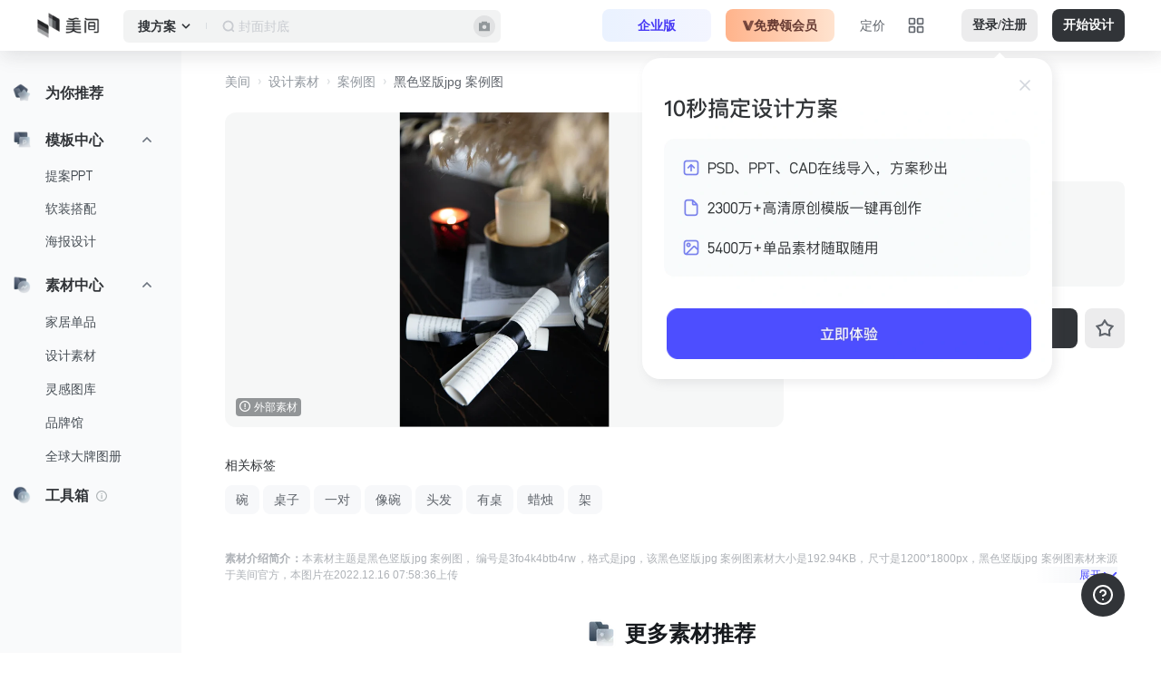

--- FILE ---
content_type: text/html; charset=utf-8
request_url: https://www.meijian.com/material/3fo4k4btb4rw
body_size: 33375
content:
<!DOCTYPE html>
<html lang="zh">
<head>
  <meta charset="utf-8">
    <meta name="viewport" content="width=device-width">
  <meta name="renderer" content="webkit">
  <meta http-equiv="Cache-Control" content="no-cache, no-store, must-revalidate">
  <meta http-equiv="Pragma" content="no-cache">
  <meta http-equiv="Expires" content="0">
  <meta http-equiv="x-dns-prefetch-control" content="on" />
  <meta name="baidu-site-verification" content="code-1hCpyxaHO0" />
  <link rel="shortcut icon" type="image/x-icon" href="https://s2-cdn.imeijian.cn/st/favicon.ico">
  <link rel="apple-touch-icon" href="https://s2-cdn.imeijian.cn/st/apple-touch-icon-iphone.png"/>
  <link rel="dns-prefetch" href="//m1-cdn.imeijian.cn">
  <link rel="dns-prefetch" href="//m2-cdn.imeijian.cn">
  <link rel="dns-prefetch" href="//s2-cdn.imeijian.cn">
  <link rel="dns-prefetch" href="//rs2-cdn.imeijian.cn">
  <link rel="dns-prefetch" href="//mr-cdn.imeijian.cn">
  <link rel="dns-prefetch" href="//isi-cdn.imeijian.cn">
  <!-- Statistics -->
  <meta name="baidu-site-verification" content="code-1hCpyxaHO0" />
  <meta name="360-site-verification" content="a0aafb46e3260c782f1030345df87e09" />
  <meta name="sogou_site_verification" content="mmjgkbtzGI" />
  <meta name="bytedance-verification-code" content="Y9cdZbbBZ/15VyMFRAR/" />
  <meta name="shenma-site-verification" content="d65674030c2eb4831ddb431ddad541e4_1650364581">
  <meta name="msvalidate.01" content="DA4CFC1079C6651544CC111DC7EACDAB" />
  <meta name="google-site-verification" content="hRM8nmeNzwkAWR-GQxfUA6UmpCG_U7X5X05J-YxqEPs" />

  
  
    
    
    


  
  
  
  <meta href="https://www.meijian.com/material/3fo4k4btb4rw" rel="canonical">

<title>黑色碗桌子一对图片免费下载-美间</title>


<meta name="description" content="美间提供设计素材下载，本设计素材为黑色竖版jpg 案例图，格式:jpg，像素:1200px*1800px,分辨率:1200px*1800px,下载黑色竖版jpg 案例图设计素材就到美间。">


<meta name="keywords" content="黑色竖版jpg 案例图图片免费下载">


  
    

<script>
    window.__g_cdnHost = '//qhstaticssl.kujiale.com/__p/static/-meijianGroups-client-mj-web-v2';
    window.__g_cdnHostL = '//qhstaticssl.kujiale.com';
</script>

<script>
    window.__g_prCmnCdnHost = '';
</script>


                <meta name="feBu" content="meijian-meijian-site-v2-material-detail">
                <meta name="feVersion" content="1758100438397">
                <meta name="serviceWithStage" content="prod">
                
            <script> window.g_ktrackerOptions = window.g_ktrackerOptions || [{"name":"autoInit","value":true,"isBoolean":true,"desc":"是否自动开启"},{"name":"initException","value":true,"isBoolean":true,"desc":"是否开启错误监控"},{"name":"initPagePerformance","value":true,"isBoolean":true,"desc":"是否开启性能监控"},{"name":"initTraceCollector","value":false,"isBoolean":true,"desc":"是否开启行为监控（注意：会导致数据量激增，请根据业务需求进行谨慎调整或 @监控助手二代）"},{"name":"initBizEvent","value":true,"isBoolean":true,"desc":"是否开启业务埋点"},{"name":"getUnhandledrejection","value":true,"isBoolean":true,"desc":"是否收集页面 unhandledrejection 异常"},{"name":"getTryCatch","value":true,"isBoolean":true,"desc":"是否收集异步 API 异常，目前支持 setTimeout、setInterval、requestAnimationFrame、requestIdleCallback"},{"name":"getPagePerformance","value":true,"isBoolean":true,"desc":"是否获取页面性能数据"},{"name":"getResourcePerformance","value":true,"isBoolean":true,"desc":"是否获取静态资源性能数据"},{"name":"getAjaxPerformance","value":true,"isBoolean":true,"desc":"是否获取 Ajax 性能数据"},{"name":"getFetchPerformance","value":false,"isBoolean":true,"desc":"是否获取 Fetch 性能数据"},{"name":"maxStackDepth","value":10,"isBoolean":false,"desc":"高级配置，错误栈格式化解析最大解析深度"},{"name":"slowThreshold","value":16000,"isBoolean":false,"desc":"高级配置，慢会话耗时定义 (ms)"},{"name":"userWhiteList","value":"","isBoolean":false,"desc":"高级配置，用户采样白名单（仅obsId格式，且最多可设置5个）"},{"name":"visitSample","value":0.5,"isBoolean":false,"desc":"高级配置，页面访问采样 [0, 1]"},{"name":"longTaskSample","value":0.1,"isBoolean":false,"desc":"高级配置，长任务采样 [0, 1]"}] </script>
            <script src="//qhstaticssl.kujiale.com/mc/2.10.1/ktracker.min.js"></script>
            
<script src="//qhstaticssl.kujiale.com/text/javascript/1742890681722/kio.3.16.0.prod.js"></script>

<script>
    window.g_kio = {
    'selfDomain': 'meijian',
    'pageName': 'meijian-meijian-site-v2-material-detail',
    'pageDescription': 'meijian-meijian-site-v2-material-detail',
    'namespaceId': 'qkWL',
    'userId': '',
    'youke': '',
    'rootAccountId': ''
};
    window.__g_cdnHost_8b98172e8e30bc73e8f6744a31e67919 = "//qhstaticssl.kujiale.com/__p/static/-meijianGroups-client-mj-web-v2";
</script>
            <link  rel="stylesheet" type="text/css" href="//qhstaticssl.kujiale.com/__p/static/-meijianGroups-client-mj-web-v2/pages/meijian-meijian-site-v2-material-detail/entry.a646ef06ed9f0186446f.css?pn=meijian-meijian-site-v2-material-detail&ps=1591547" ps="1591547" crossorigin="anonymous">
<script type="pub-meta" pt="page" pn="meijian-meijian-site-v2-material-detail" pv="defualttag" ps="1591547"></script>


  <script>
    window.g_projectStage = "prod";
    window.__MEIJIAN_NS__ = {};
    window.__PUB_BUCKET__ = {"memberpurchasefirstbuymode":{"id":1551,"experimentKey":"memberpurchasefirstbuymode","optimized":true,"version":"first_buyer_A","name":"首购提升客单价"},"XCostPointInvitePopup":{"id":3812,"experimentKey":"XCostPointInvitePopup","optimized":true,"version":"B","name":"基于消耗卡点下的邀请弹窗分桶"},"zero_experience_member":{"id":2074,"experimentKey":"zero_experience_member","optimized":true,"version":"normal_purchase_user","name":"美间会员体验卡AB测试"},"toolWatermark":{"id":3854,"experimentKey":"toolWatermark","optimized":true,"version":"B","name":"美盒水印A/B测试"},"regGuideABTest":{"id":3471,"experimentKey":"regGuideABTest","optimized":true,"version":"E","name":"多版本注册引导实验"},"templateEntry":{"id":3512,"experimentKey":"templateEntry","optimized":true,"version":"NewPage","name":"美间提案微应用面向D端用户群体展示优化实验"}};
    window.__PUB_HOST_BUCKET__ = window.__PUB_BUCKET__;
    window.__PUB_APP_NAME__ = "meijian-meijian-site-v2-material-detail";

     function gSiteUrl(url) {
       if (!url) return '';
       const rex = new RegExp(/^https:\/\/(.*?)\.meijian\.(io|com)(.*?)$/);
       rex.test(url);
       // 兼容自定义域名
       const version = RegExp['$1'];
       if (version === 'sit') {
         url = window.location.origin + RegExp['$3'];
       }
       return url;
     }

     /**
      * 预处理注入的 config 信息
      * @param config config
      * @returns {*} 处理后的 config 信息
      */
     function getSiteConfig(config) {
       const siteConfigKeys = Object.keys(config);
       for (let keyIndex in siteConfigKeys) {
         const value = config[siteConfigKeys[keyIndex]];
         if (typeof (value) === 'string') {
           config[siteConfigKeys[keyIndex]] = gSiteUrl(value);
         }
       }
       return config;
     }

    /**
     * 预处理注入的 config 信息
     * @param config config
     * @returns {*} 处理后的 config 信息
     */
    function getSiteConfigV2(config){
      let stage = 'prod' || 'prod';
      // pub 的预注入变量是 dev、prod_test、prod，这里对 dev 进行一个转化为 sit
      stage = stage === 'dev' ? 'sit' : stage
      const siteConfigKeys = Object.keys(config);
      for (let keyIndex in siteConfigKeys) {
        const oldValue = config[siteConfigKeys[keyIndex]]
        const newValue = oldValue[stage];
        const value = newValue || oldValue
        if (typeof (value) === 'string') {
          config[siteConfigKeys[keyIndex]] = gSiteUrl(value);
        } else {
          config[siteConfigKeys[keyIndex]] = value;
        }
      }
      return config;
    }

     window.global_pubConfig = {"mj_common_cfg":{"MJ_HOST_ENV_ENUM":{"dev":"https://sit.meijian.com","prod_test":"https://beta.meijian.com","prod":"https://www.meijian.com"},"SPIDER_UA_MAP":[{"company":"百度","channels":[{"key":"百度 PC UA","uas":["Mozilla/5.0 (compatible; Baiduspider/2.0; +http://www.baidu.com/search/spider.html)","Mozilla/5.0 (compatible; Baiduspider-render/2.0; +http://www.baidu.com/search/spider.html)"]},{"key":"百度移动 UA","uas":["Mozilla/5.0 (Linux;u;Android 4.2.2;zh-cn;) AppleWebKit/534.46 (KHTML,like Gecko) Version/5.1 Mobile Safari/10600.6.3 (compatible; Baiduspider/2.0; +http://www.baidu.com/search/spider.html)","Mozilla/5.0 (iPhone; CPU iPhone OS 9_1 like Mac OS X) AppleWebKit/601.1.46 (KHTML, like Gecko) Version/9.0 Mobile/13B143 Safari/601.1 (compatible; Baiduspider-render/2.0; +http://www.baidu.com/search/spider.html)"]},{"key":"百度图片 UA","uas":["Baiduspider-image+(+http://www.baidu.com/search/spider.htm)"]}]},{"company":"神马搜索","channels":[{"key":"神马搜索 PC UA","uas":["Mozilla/5.0 (Windows NT 6.1; Win64; x64) AppleWebKit/537.36 (KHTML, like Gecko) Chrome/69.0.3497.81 YisouSpider/5.0 Safari/537.36"]},{"key":"神马搜索移动 UA","uas":["Mozilla/5.0 (iPhone; CPU iPhone OS 10_3 like Mac OS X) AppleWebKit/602.1.50 (KHTML, like Gecko) CriOS/56.0.2924.75 Mobile/14E5239e YisouSpider/5.0 Safari/602.1"]}]},{"company":"谷歌","channels":[{"key":"谷歌 PC UA","uas":["Mozilla/5.0 (compatible; Googlebot/2.1; +http://www.google.com/bot.html)"]},{"key":"谷歌移动 UA","uas":["AdsBot-Google-Mobile (+http://www.google.com/mobile/adsbot.html) Mozilla (iPhone; U; CPU iPhone OS 3 0 like Mac OS X) AppleWebKit (KHTML, like Gecko) Mobile Safari"]},{"key":"谷歌图片 UA","uas":["Mozilla/5.0 (compatible; Googlebot-Image/1.0; +http://www.google.com/bot.html)"]}]},{"company":"搜狗搜索","channels":[{"key":"搜狗搜索 PC UA","uas":["Sogou+web+spider/4.0(+http://www.sogou.com/docs/help/webmasters.htm#07)"]},{"key":"搜狗图片 UA","uas":["Sogou+Pic+Spider/3.0(+http://www.sogou.com/docs/help/webmasters.htm#07)"]},{"key":"搜狗新闻 UA","uas":["Sogou+News+Spider/4.0(+http://www.sogou.com/docs/help/webmasters.htm#07)"]},{"key":"搜狗视频 UA","uas":["Sogou+Video+Spider/3.0(+http://www.sogou.com/docs/help/webmasters.htm#07)"]}]},{"company":"360搜索","channels":[{"key":"360搜索 UA","uas":["Mozilla/5.0 (compatible; MSIE 9.0; Windows NT 6.1; Trident/5.0)"]},{"key":"360移动 UA","uas":["Mozilla/5.0 (Linux; U; Android 4.0.2; en-us; Galaxy Nexus Build/ICL53F) AppleWebKit/534.30 (KHTML, like Gecko)Version/4.0 Mobile Safari/534.30; 360Spider","Mozilla/5.0 (Linux; U; Android 4.0.2; en-us; Galaxy Nexus Build/ICL53F) AppleWebKit/534.30 (KHTML, like Gecko) Version/4.0 Mobile Safari/534.30; HaosouSpider"]},{"key":"360安全 UA","uas":["360spider (http://webscan.360.cn)"]}]},{"company":"必应","channels":[{"key":"必应 User-Agent","uas":["Mozilla/5.0 (compatible; bingbot/2.0; +http://www.bing.com/bingbot.htm)"]}]},{"company":"搜搜","channels":[{"key":"搜搜 UA","uas":["Sosospider+(+http://help.soso.com/webspider.htm)"]},{"key":"搜搜图片 UA","uas":["Sosoimagespider+(+http://help.soso.com/soso-image-spider.htm)"]}]},{"company":"雅虎","channels":[{"key":"雅虎中文 UA","uas":["Mozilla/5.0 (compatible; Yahoo! Slurp China; http://misc.yahoo.com.cn/help.html)"]},{"key":"雅虎英文 UA","uas":["Mozilla/5.0 (compatible; Yahoo! Slurp; http://help.yahoo.com/help/us/ysearch/slurp)"]}]},{"company":"头条","channels":[{"key":"头条 PC UA","uas":["Mozilla/5.0 (compatible; Bytespider; https://zhanzhang.toutiao.com/) AppleWebKit/537.36 (KHTML, like Gecko) Chrome/70.0.0.0 Safari/537.36"]},{"key":"头条 Android UA","uas":["Mozilla/5.0 (Linux; Android 5.0) AppleWebKit/537.36 (KHTML, like Gecko) Mobile Safari/537.36 (compatible; Bytespider; https://zhanzhang.toutiao.com/)"]},{"key":"头条 IOS UA","uas":["Mozilla/5.0 (iPhone; CPU iPhone OS 7_1_2 like Mac OS X) AppleWebKit/537.36 (KHTML, like Gecko) Version/7.0 Mobile Safari/537.36 (compatible; Bytespider; https://zhanzhang.toutiao.com/)"]},{"key":"头条 ips","ips":["110.249.201.0/24","110.249.202.0/24","111.225.148.0/24","111.225.149.0/24","220.243.135.0/24","220.243.136.0/24","220.243.188.0/24","220.243.189.0/24","60.8.123.0/24","60.8.151.0/24"]}]}],"captionGenerationConfig":{"textLimitAccountWhiteList":["3FO4K4U7I82N","3FO4K5HD7EW8","3FO4K5RPMG7Y","3FO4K6BYJHI7","3FO4K4WVC05Q","3FO4K4X16U7J","3FO4K084G23P","3FO4K7I2UHUS","3FO4K5WDXVLL","3FO4K7E33VQU","3FO4K471C3GN","3FO4K5038JSP","3FO4K7472FUN","3FO4K6TNTF6K","3FO4K8DB0I1X","3FO4K88HM1TD","3FO4K7FC1S7S","3FO4K54WQKB4","3FO4K70IRTWX","3FO4K4W0YU73","3FO4K6E7WCPI","3FO4K4V8QFBX","3FO4K8FNSF1M","3FO4K8OQFQNI","3FO4K49O3ETJ","3FO4K5X3X7W3","3FO4K090AH9J","3FO4K61KKAC9","3FO4K5JQWM2K","3FO4K4VY4S5M","3FO4K6ST0FIC","3FO4K6XLU31A"]}},"mj_cmn_cfg":{"BKT_BRAND_PDF_DOWNLOAD":"https://m2-cdn.imeijian.cn","BKT_SEARCH_IMG":"https://isi-cdn.imeijian.cn","CDN_FRONT_IMG":"https://s2-cdn.imeijian.cn","CDN_FRONT_MEDIA":"https://mr-cdn.imeijian.cn","CDN_IMG_PRODUCT_IMG_1":"https://m1-cdn.imeijian.cn","CDN_IMG_PRODUCT_IMG_2":"https://m2-cdn.imeijian.cn","CDN_IMG_PRODUCT_IMG_3":"https://m5-cdn.imeijian.cn","CUSTOMER_REP_ID":"57909359bae19d4e813a9049","CUSTOMER_SERVICE_DP_GUY_ID":"57909359bae19d4e813a9049","ENV":"prod","FONTS_PREFIX_CN":"https://s2-cdn.imeijian.cn/static/font/cn/","FONTS_PREFIX_EN":"https://s2-cdn.imeijian.cn/static/font/en/","HOST_ACTION_STAT":"https://actionstat.kujiale.com","HOST_APP":"https://www.meijian.com","HOST_KJL_SITE":"https://www.kujiale.com","HOST_MJ_PASSPORT":"https://passport.meijian.com","HOST_MJ_TOOL_V2":"https://www.meijian.com","HOST_OFFICIAL":"https://www.meijian.com","HOST_SY":"https://shangjia.meijian.com/mj/meijian/sy/main/home ","ICP":"浙ICP备16010401号-5","ICP_1":"浙ICP备16010401号-1","ICP_IO":"浙ICP备16010401号-2","IM_USER_LIST":"['57909359bae19d4e813a9049', '57909359bae19d4e813a904b', '57777f63e4b05728df9ad926', '591ebd8ae4b01e9924b60a23', '5b62a75ce4b086c0d3663609']","MJ_ENTERPRISE_DESIGN_LIST":" https://www.kujiale.com/pub/saas/workbench/meijian/design_store/mine","MJ_ENTERPRISE_LANDING_PAGE":"https://b.kujiale.com/meijian/market","MJ_UIC_PASSPORT":"https://passport.meijian.com/mjcomnlogin","SITE_ACCOUNT_UPGRADE_URL":"https://passport.meijian.com/mj/meijian/passport/account_upgrade","SITE_ACTIVITY_URL":"https://www.meijian.com/hd","SITE_AUTH_URL":"https://www.meijian.com/auth","SITE_CONTACT_TO_SUPPLIER_IFRAME_URL":"https://www.meijian.com/detail/contactSupplier","SITE_DETAIL_H5_URL":"https://www.meijian.com/detail","SITE_EVERYROOM_URL":"https://www.meijian.com/detail","SITE_LOGIN_URL":"https://passport.meijian.com/mjcomnlogin","SITE_MATTING_URL":"https://www.meijian.com/matting/index","SITE_MJ_TOOL_V2":"https://www.meijian.com/mj/meijian-tool/meijian-platform/index","SITE_SHARE_H5_URL":"https://www.meijian.com/share/index","SITE_SHARE_URL":"https://www.meijian.com/mj/meijian/share/design/personal/detail","SITE_TRANSFORM_LINK_URL":"https://www.meijian.com/mjtbk/transformLink","SITE_WARRANT_URL":"https://www.meijian.com/warrant/auth","SITE_WE_CHAT_CALLBACK_URL":"https://app.meijian.io","SSE":"https://sse.kujiale.com/sse/stream","TENCENT_CAPTCHA_APP_ID":"2046614307","WE_CHAT_APP_ID":"wx95199530c47b8b51","WE_CHAT_APP_STATE":"3d6be0a4035d839573b04816624a415e"},"mj_site_cfg_v2":{"AUTO_MODAL_DOWNGRADE_MEASURER":"off","LINK_ACTION_TAB":"['kjl_diversion']","VIP_IFRAME_URL":"/vip/purchase","homeDesignPersonalizedRecommendTemplateTypeList":[{"name":"提案PPT","tagIds":[200182],"checked":false},{"name":"软装搭配","tagIds":[200255],"checked":false},{"name":"海报","tagIds":[200256],"checked":false},{"name":"彩平图","tagIds":[200257],"checked":false}]},"mj_static_url":{"demandUrl":"https://kujiale.wjx.cn/vm/eyeKILo.aspx"},"mj_inspiration_cfg":{"headerImg":"https://m1-t-cdn.imeijian.cn/9b2ef75595e2d7552c0f44ad5acc532f.png?x-oss-process=style/3000wh","listSubTitle":"从百万高质量家居案例中获取灵感   收藏你喜欢的案例图片，在画布内轻松应用","listTitle":"美间灵感图库，下素材找灵感看案例，海量家居高清图片素材","subTitle":"AI搜集灵感，设计家居新体验","tagNames":{"list":[{"name":"案例图"},{"name":"家居别墅"},{"name":"室内设计联盟"},{"name":"效果图"},{"name":"案例特写"},{"name":"物料意向"},{"name":"沙发"},{"name":"国外住宅"},{"name":"肌理素材"},{"name":"客厅"},{"name":"现代"},{"name":"石材"},{"name":"餐桌"},{"name":"细节意向"},{"name":"Minotti"},{"name":"床"},{"name":"木材"},{"name":"意向分析"},{"name":"厨房"},{"name":"布料"},{"name":"书房"}]},"title":"AI灵感图库"},"mj_cmn_cfg_v2":{"allShowAliPayIcon":"true","ecModalImgUrl":"https://qhstaticssl.kujiale.com/image/png/1714017082531/EFEDBE98A44A331F992B3CA4876B8415.png","ecToolsConfig":[{"title":"AI创意商拍","subTitle":"10s搞定电商设计","imgUrl":"//qhstaticssl.kujiale.com/image/jpeg/1715156183030/824BBBEC68C77EDD31930CA6B20E56EB.jpg?x-oss-process=image/format,webp","link":"/mj/meijian/site-v2/transport-schema?type=ai_hoot&payload={\"width\":800,\"height\":800,\"configCode\":\"AIdianshang\",\"subSiteFrom\":\"E-commerce\"}","newLink":"/transport-schema?type=ai_hoot&payload={\"width\":800,\"height\":800,\"configCode\":\"AIdianshang\",\"subSiteFrom\":\"E-commerce\"}","checkEcModal":true},{"title":"批量套模板","subTitle":"1分钟出上百sku主图","imgUrl":"//qhstaticssl.kujiale.com/image/jpeg/1726745857804/0322AEE3B61E61F2D03DC4F6C1947548.jpg?x-oss-process=image/format,webp","link":"/mj-box/bacth-generate-intro"},{"title":"智能消除","subTitle":"让商品成为主角","imgUrl":"//qhstaticssl.kujiale.com/image/jpeg/1718178419227/A3D86CBE22AB5E286BC2D05E623B8EF9.jpg?x-oss-process=image/format,webp","link":"/mj-box/ai-eliminate-intro?subSiteFrom=E-commerce"},{"title":"智能抠图","subTitle":"零基础3s抠图","imgUrl":"//qhstaticssl.kujiale.com/image/jpeg/1715156184509/5890119A043085DB2A60B94DC2FDBDD9.jpg?x-oss-process=image/format,webp","link":"/mj-box/ai-pic-matting-intro?subSiteFrom=E-commerce"},{"title":"真实增强","subTitle":"比原图更清晰","imgUrl":"//qhstaticssl.kujiale.com/image/jpeg/1715828228069/01815E314FDFE4902BA171EF59C6E374.jpg?x-oss-process=image/format,webp","link":"/mj-box/ai-enhancement-intro?subSiteFrom=E-commerce"},{"title":"AI营销文案","subTitle":"引爆热点一键代写","imgUrl":"//qhstaticssl.kujiale.com/image/jpeg/1715156184054/7123627B4CC537FC1685C8B9E10D82C6.jpg?x-oss-process=image/format,webp","link":"/mj-box/ai-text-intro?subSiteFrom=E-commerce"},{"title":"AI文生素材","subTitle":"无限创意灵感","imgUrl":"//qhstaticssl.kujiale.com/image/jpeg/1715156183477/2CC8EF563E038877C10871D2A91B3F6F.jpg?x-oss-process=image/format,webp","link":"/mj-box/ai-generate-intro?subSiteFrom=E-commerce"},{"title":"无损放大","subTitle":"放大图片分辨率","imgUrl":"//qhstaticssl.kujiale.com/image/jpeg/1715828227845/737254A502A3555CC02CF555E47F2DD5.jpg?x-oss-process=image/format,webp","link":"/mj-box/ai-pic-zoom-intro?subSiteFrom=E-commerce"},{"title":"AI智能扩图","subTitle":"打破图像边界","imgUrl":"//qhstaticssl.kujiale.com/image/jpeg/1716792434271/752FE75C37C42C3A8D39AA8238D27E8E.jpg?x-oss-process=image/format,webp","link":"/mj-box/ai-expand-intro?subSiteFrom=E-commerce"}],"ecUsageTips":{"zh_CN":[{"title":"AI商品图教程","cover":"https://qhstaticssl.kujiale.com/image/jpeg/1721809646637/4C843E8F0A8945D7574732ECEC2703AF.jpg","link":"https://nwc5w1rvvk6.feishu.cn/wiki/VQ6UwTae6iYdh3kqvFFc7QMbnrc?from=from_copylink"},{"title":"智能抠图教程","cover":"https://qhstaticssl.kujiale.com/image/jpeg/1721809666837/63819977FAD34A17F62540B7A231B729.jpg","link":"https://nwc5w1rvvk6.feishu.cn/wiki/FbOswd4FhiTJGrk0FKOcDaywnIf?from=from_copylink"},{"title":"智能消除教程","cover":"https://qhstaticssl.kujiale.com/image/jpeg/1721809661222/D5A00D3CCDEF398D629F49B9938D2FF2.jpg","link":"https://nwc5w1rvvk6.feishu.cn/wiki/A6Axw12UAimakjkU2a8cp7JHnpf?from=from_copylink"},{"title":"真实增强教程","cover":"https://qhstaticssl.kujiale.com/image/jpeg/1721809657896/531BACDA8429C1A4CD8A9ACB0AD9F2A5.jpg","link":"https://nwc5w1rvvk6.feishu.cn/wiki/LDgMwg04bidYcKkW2opcWlDmnVe?from=from_copylink"},{"title":"智能扩图教程","cover":"https://qhstaticssl.kujiale.com/image/jpeg/1721809669448/D05E4B2571FC0BC80AB4B8B0ECAE83BB.jpg","link":"https://nwc5w1rvvk6.feishu.cn/wiki/MKNawCE3nieqNYkPwkMcwUI3nte?from=from_copylink"}],"en_US":[{"title":"AI商品图教程","cover":"https://qhstaticssl.kujiale.com/image/jpeg/1721809646637/4C843E8F0A8945D7574732ECEC2703AF.jpg","link":"https://nwc5w1rvvk6.feishu.cn/wiki/VQ6UwTae6iYdh3kqvFFc7QMbnrc?from=from_copylink"},{"title":"智能抠图教程","cover":"https://qhstaticssl.kujiale.com/image/jpeg/1721809666837/63819977FAD34A17F62540B7A231B729.jpg","link":"https://nwc5w1rvvk6.feishu.cn/wiki/FbOswd4FhiTJGrk0FKOcDaywnIf?from=from_copylink"},{"title":"智能消除教程","cover":"https://qhstaticssl.kujiale.com/image/jpeg/1721809661222/D5A00D3CCDEF398D629F49B9938D2FF2.jpg","link":"https://nwc5w1rvvk6.feishu.cn/wiki/A6Axw12UAimakjkU2a8cp7JHnpf?from=from_copylink"},{"title":"真实增强教程","cover":"https://qhstaticssl.kujiale.com/image/jpeg/1721809657896/531BACDA8429C1A4CD8A9ACB0AD9F2A5.jpg","link":"https://nwc5w1rvvk6.feishu.cn/wiki/LDgMwg04bidYcKkW2opcWlDmnVe?from=from_copylink"},{"title":"智能扩图教程","cover":"https://qhstaticssl.kujiale.com/image/jpeg/1721809669448/D05E4B2571FC0BC80AB4B8B0ECAE83BB.jpg","link":"https://nwc5w1rvvk6.feishu.cn/wiki/MKNawCE3nieqNYkPwkMcwUI3nte?from=from_copylink"}]},"enterpriseShowFree":"false","footer_cmn_link":{"markList":[{"name":"微信","icon":"https://qhstaticssl.kujiale.com/newt/102042/image/png/1632383292415/D21D01B649B11900FB289DB5E4F3A607.png","img":"https://qhstaticssl.kujiale.com/image/jpeg/1718765775200/C842D1A89E15CEA8842E4D506216B279.jpg","desc":"关注美间公众号"},{"name":"企业微信","icon":"https://qhstaticssl.kujiale.com/newt/102042/image/png/1632383292362/5FFFCFE9C6B92D6833E29FE304233C66.png","img":"https://qhstaticssl.kujiale.com/image/png/1718765774453/8EAD96AD3BCD26796ABAA7F0377A1236.png","desc":"关注设计小助手"},{"name":"小红书","icon":"https://qhstaticssl.kujiale.com/newt/102042/image/png/1632383292602/A103232512ABF4365C5236FE2263E21C.png","img":"https://qhstaticssl.kujiale.com/image/png/1718765774790/3FD8DAABB1F0D2DC0D49F6840440C797.png","desc":"关注美间小红书"}],"marketCover":{"imgUrl":"https://qhstaticssl.kujiale.com/image/jpeg/1671515433427/marketCover.jpg","jumpUrl":"https://design.meijian.com/mj/meijian/tms/activities/download"},"phone":"0571-28220472"},"globalActivity":{"tagBgLinearGradient":"linear-gradient(90deg, #FF766B 0%, #E84538 100%)","vipIntroSkuTags":[{"index":2,"text":"送WPS"}]},"host_cmn_share":{"sit":"https://sit-design.meijian.com","prod_test":"https://beta-design.meijian.com","prod":"https://www.meijian.com"},"materialSubCategories":{"e-commerce-material":[325]},"memberPurchaseSkuCopywriting":{"1101":{"label3":"","label4":""},"1150":{"label3":"最高性价比","label4":""},"1200":{"label3":"","label4":""},"1225":{"label3":"","label4":""},"1250":{"label3":"","label4":""}},"newUserCustomPopupENUM":{"DESIGNER_NEW_USER_GUIDE_FULL_SCREEN":{"task_one":{"designId":"3FO4K88T4W3U","taskId":"3FO4K5053BT3","triggerKey":"mj_copy_design_v2_ppt"},"task_two":{"designId":"3FO4JYSN4KNP","taskId":"3FO4K5053F64","triggerKey":"mj_copy_design_v2_soft_outfit_collocation"},"task_three":{"taskId":"3FO4K5053551"},"start_menu":[{"id":3,"title":"软装搭配"},{"id":2,"title":"提案PPT"}],"video_tabs":[{"text":"提案PPT","url":"//qhstaticssl.kujiale.com/video/mp4/1661231369851/提案PPT.mp4"},{"text":"软装搭配","url":"//qhstaticssl.kujiale.com/video/mp4/1661231368412/软装搭配.mp4"},{"text":"海量素材","url":"//qhstaticssl.kujiale.com/video/mp4/1661231368095/海量素材.mp4"}]},"HOUSE_NEW_USER_GUIDE_FULL_SCREEN":{"task_one":{"designId":"3fo4ke0mtehc","taskId":"3FO4K4X3XJ0G","triggerKey":"mj_copy_design_v2_ppt_Household"},"task_two":{"designId":"3fo4k060nuxg","taskId":"3FO4K4X3WNW7","triggerKey":"mj_copy_design_v2_haibao_Household"},"task_three":{"taskId":"3FO4K5053551"},"start_menu":[{"id":5,"title":"海报设计"},{"id":2,"title":"提案PPT"}],"video_tabs":[{"text":"提案PPT","url":"//qhstaticssl.kujiale.com/video/mp4/1661231369851/提案PPT.mp4"},{"text":"海报设计","url":"//qhstaticssl.kujiale.com/video/mp4/1661231369729/海报设计.mp4"},{"text":"海量素材","url":"//qhstaticssl.kujiale.com/video/mp4/1661231368095/海量素材.mp4"}]},"TEACH_NEW_USER_GUIDE_FULL_SCREEN":{"task_one":{"designId":"3fo4ke0mtehc","taskId":"3FO4K4X3XJ0G","triggerKey":"mj_copy_design_v2_ppt_Household"},"task_two":{"designId":"3fo4k01wiw14","taskId":"3FO4K4X3WDV4","triggerKey":"mj_copy_design_v2_haibao_student"},"task_three":{"taskId":"3FO4K5053551"},"start_menu":[{"id":5,"title":"海报设计"},{"id":2,"title":"提案PPT"}],"video_tabs":[{"text":"提案PPT","url":"//qhstaticssl.kujiale.com/video/mp4/1661231369851/提案PPT.mp4"},{"text":"海报设计","url":"//qhstaticssl.kujiale.com/video/mp4/1661231369729/海报设计.mp4"},{"text":"海量素材","url":"//qhstaticssl.kujiale.com/video/mp4/1661231368095/海量素材.mp4"}]},"receive_benefit_qr_code":"//qhstaticssl.kujiale.com/image/png/1655189741001/4FE2517D5BFC3A43BA97C54217274056.png","download_link":{"macDownloadLink":"https://qhstaticssl.kujiale.com/download/kjl-software2/Meijian-2.10.0-x64-stable.dmg","windowsDownloadLink":"https://qhstaticssl.kujiale.com/download/kjl-software2/meijian-win64-2.10.0-stable-official.exe","win7DownloadLink":"https://qhstaticssl.kujiale.com/download/kjl-software2/meijian-win64-2.10.0-stable-official-windows7.exe"},"overDays":14},"purchaseEquity":[{"title":"内容/灵感素材","children":[{"title":"方案模板再创作","normal":"限免费模板","vip":"5万VIP模板+免费模板","svip":"5万VIP模板+6000SVIP模板+免费模板"},{"title":"素材/灵感图下载","normal":"0","vip":"10万VIP素材+免费素材","svip":"10万VIP素材+6万SVIP素材+免费素材"},{"title":"单品PNG透明底图下载","normal":"0","vip":"1","svip":"1"},{"title":"单品多角度展示","normal":"0","vip":"1","svip":"1"},{"title":"国外大牌产品图册下载（PDF）","normal":"0","vip":"3本（限年卡用户）","svip":"无限本"}]},{"title":"素材导入","children":[{"title":"上传素材容量","normal":"50张","vip":"无限张","svip":"无限张"}]},{"title":"方案导出权益","children":[{"title":"超清、无水印导出","normal":"0","vip":"VIP模板去水印、免费模板去水印","svip":"所有模板去水印"},{"title":"PDF、JPG等基础格式导出","normal":"1","vip":"1","svip":"1"},{"title":"PPT源格式导出/下载","normal":"0","vip":"1","svip":"1"}]},{"title":"个性化功能","children":[{"title":"自定义尺寸","normal":"0","vip":"1","svip":"1"},{"title":"图片/素材变形","normal":"限免","vip":"1","svip":"1"},{"title":"设置方案分享有效期","normal":"0","vip":"限免","svip":"1"}]},{"title":"智能工具权益","children":[{"title":"智能抠图","normal":"0","vip":"限免","svip":"1"},{"title":"AI场景拼搭","normal":"0","vip":"标清（360p）","svip":"高清（1080p）"},{"title":"AI智能营销文案","normal":"限免","vip":"限免","svip":"1"}]}],"purchasePayVersion":"V2","show_open_in_client_reg_exp":["^/design/","^/subject/","^/board/","^/material/","^/inspiration/picture/","^/brandproduct/","^/branditem/","^/useritem/","^/workspace/","/designs/"],"sseActivityNoTipObsTaskids":["3FO4K4V921H4","3FO4K4YAF64L","3FO4K4YUKRHM","3FO4K4VDCEF3","3FO4K4VDD2TA","3FO4K4YUKHGJ"],"sseActivityObsTaskids":["3FO4K4WVO85E","3FO4K4WVOBHF","3FO4K4WVO1GC","3FO4K4WVO4SD","3FO4K4WVMB9T","3FO4K4WVMELU","3FO4K4WVM4KR","3FO4K4WVM7WS","3FO4K4WVLWVP","3FO4K4WVM18Q","3FO4K4WVLQ7N","3FO4K4WVLTJO","3FO4K4WVN312","3FO4K4WVN6D3","3FO4K4WVMVC0","3FO4K4WVMHXV","3FO4K4WVMYO1","3FO4K4WVMOMX","3FO4K4WVMRYY","3FO4K4WVMLAW","3FO4K4WVKV4E","3FO4K4WVKL3B","3FO4K4WVKOFC","3FO4K4WVKB28"],"sseActivityWeChatObsTaskids":"3FO4K4WVO85E","studentRegisterGuide":"true","vipIntroQA":[{"title":"会员如何购买？","message":"可以在美间电脑网页版登录账号进行购买会员：<a target=\"_blank\" style=\"color: #6C5EFF\" href=\"https://www.meijian.com/vip/intro\">https://www.meijian.com/vip/intro</a>\n提示：电脑网页版、客户端、手机端的会员均可通用的，请放心购买。"},{"title":"充值会员后，为什么权益没生效/失效了，或某些会员功能还是用不了？","message":"①、完成会员充值后，建议刷新页面或退出账号重新登录尝试，以更新会员状态。\n②、请先自查是否登错了会员账号，微信和手机号为两个独立美间账号，可以尝试微信和手机号切换登录试试。\n以上如仍不能解决问题，可通过官网右侧联系“<span data-type=\"handleCustomer\" style=\"color: #6C5EFF;cursor: pointer\">在线客服</span>”进行解决，紧急情况可直接添加会员运营微信反馈：bubai1320"},{"title":"购买会员后是否支持退款？","message":"VIP服务属于虚拟产品，非平台故障情况，一经生效后不支持退订和退款，请您谅解。\n如果在使用过程中遇到问题，可通过官网右侧联系“<span data-type=\"handleCustomer\" style=\"color: #6C5EFF;cursor: pointer\">在线客服</span>”进行解决，我们将协助您解决使用过程中遇到的问题。"},{"title":"如何取消连续续费？","message":"如需关闭连续包月服务，可前往“<a target=\"_blank\" style=\"color: #6C5EFF\" href=\"https://www.meijian.com/settings/professional\">我的会员</a>”页面操作。\n服务取消成功后，不影响您已成功扣费且生效的会员权益，已生效的会员时长到期后不再自动续费。\n您在选择终止本服务前已经委托自动续费扣款的指令仍然有效，我们对于基于该指令扣除的费用不予退还，由您自行承担相关责任。"},{"title":"如何查询会员购买记录？","message":"会员购买记录：<a target=\"_blank\" style=\"color: #6C5EFF\" href=\"https://www.meijian.com/settings/bill\">https://www.meijian.com/settings/bill</a>"},{"title":"个人会员如何申请开发票？","message":"申请开票需先填写开票信息：<a target=\"_blank\" style=\"color: #6C5EFF\" href=\"https://jinshuju.net/f/QvkcZT\">https://jinshuju.net/f/QvkcZT</a>\n开票类型及时长：提供电子发票形式的增值税普通发票，在15个工作日内发送至您填写的联系人邮箱内。\n如果您是往年交易的话目前暂时无法开票。"}]}};

     window.MEIJIAN_SITE_CONFIG = getSiteConfig({"BKT_BRAND_PDF_DOWNLOAD":"https://m2-cdn.imeijian.cn","BKT_SEARCH_IMG":"https://isi-cdn.imeijian.cn","CDN_FRONT_IMG":"https://s2-cdn.imeijian.cn","CDN_FRONT_MEDIA":"https://mr-cdn.imeijian.cn","CDN_IMG_PRODUCT_IMG_1":"https://m1-cdn.imeijian.cn","CDN_IMG_PRODUCT_IMG_2":"https://m2-cdn.imeijian.cn","CDN_IMG_PRODUCT_IMG_3":"https://m5-cdn.imeijian.cn","CUSTOMER_REP_ID":"57909359bae19d4e813a9049","CUSTOMER_SERVICE_DP_GUY_ID":"57909359bae19d4e813a9049","ENV":"prod","FONTS_PREFIX_CN":"https://s2-cdn.imeijian.cn/static/font/cn/","FONTS_PREFIX_EN":"https://s2-cdn.imeijian.cn/static/font/en/","HOST_ACTION_STAT":"https://actionstat.kujiale.com","HOST_APP":"https://www.meijian.com","HOST_KJL_SITE":"https://www.kujiale.com","HOST_MJ_PASSPORT":"https://passport.meijian.com","HOST_MJ_TOOL_V2":"https://www.meijian.com","HOST_OFFICIAL":"https://www.meijian.com","HOST_SY":"https://shangjia.meijian.com/mj/meijian/sy/main/home ","ICP":"浙ICP备16010401号-5","ICP_1":"浙ICP备16010401号-1","ICP_IO":"浙ICP备16010401号-2","IM_USER_LIST":"['57909359bae19d4e813a9049', '57909359bae19d4e813a904b', '57777f63e4b05728df9ad926', '591ebd8ae4b01e9924b60a23', '5b62a75ce4b086c0d3663609']","MJ_ENTERPRISE_DESIGN_LIST":" https://www.kujiale.com/pub/saas/workbench/meijian/design_store/mine","MJ_ENTERPRISE_LANDING_PAGE":"https://b.kujiale.com/meijian/market","MJ_UIC_PASSPORT":"https://passport.meijian.com/mjcomnlogin","SITE_ACCOUNT_UPGRADE_URL":"https://passport.meijian.com/mj/meijian/passport/account_upgrade","SITE_ACTIVITY_URL":"https://www.meijian.com/hd","SITE_AUTH_URL":"https://www.meijian.com/auth","SITE_CONTACT_TO_SUPPLIER_IFRAME_URL":"https://www.meijian.com/detail/contactSupplier","SITE_DETAIL_H5_URL":"https://www.meijian.com/detail","SITE_EVERYROOM_URL":"https://www.meijian.com/detail","SITE_LOGIN_URL":"https://passport.meijian.com/mjcomnlogin","SITE_MATTING_URL":"https://www.meijian.com/matting/index","SITE_MJ_TOOL_V2":"https://www.meijian.com/mj/meijian-tool/meijian-platform/index","SITE_SHARE_H5_URL":"https://www.meijian.com/share/index","SITE_SHARE_URL":"https://www.meijian.com/mj/meijian/share/design/personal/detail","SITE_TRANSFORM_LINK_URL":"https://www.meijian.com/mjtbk/transformLink","SITE_WARRANT_URL":"https://www.meijian.com/warrant/auth","SITE_WE_CHAT_CALLBACK_URL":"https://app.meijian.io","SSE":"https://sse.kujiale.com/sse/stream","TENCENT_CAPTCHA_APP_ID":"2046614307","WE_CHAT_APP_ID":"wx95199530c47b8b51","WE_CHAT_APP_STATE":"3d6be0a4035d839573b04816624a415e"});
     window.MEIJIAN_SITE_CONFIG_V2 = getSiteConfigV2({"allShowAliPayIcon":"true","ecModalImgUrl":"https://qhstaticssl.kujiale.com/image/png/1714017082531/EFEDBE98A44A331F992B3CA4876B8415.png","ecToolsConfig":[{"title":"AI创意商拍","subTitle":"10s搞定电商设计","imgUrl":"//qhstaticssl.kujiale.com/image/jpeg/1715156183030/824BBBEC68C77EDD31930CA6B20E56EB.jpg?x-oss-process=image/format,webp","link":"/mj/meijian/site-v2/transport-schema?type=ai_hoot&payload={\"width\":800,\"height\":800,\"configCode\":\"AIdianshang\",\"subSiteFrom\":\"E-commerce\"}","newLink":"/transport-schema?type=ai_hoot&payload={\"width\":800,\"height\":800,\"configCode\":\"AIdianshang\",\"subSiteFrom\":\"E-commerce\"}","checkEcModal":true},{"title":"批量套模板","subTitle":"1分钟出上百sku主图","imgUrl":"//qhstaticssl.kujiale.com/image/jpeg/1726745857804/0322AEE3B61E61F2D03DC4F6C1947548.jpg?x-oss-process=image/format,webp","link":"/mj-box/bacth-generate-intro"},{"title":"智能消除","subTitle":"让商品成为主角","imgUrl":"//qhstaticssl.kujiale.com/image/jpeg/1718178419227/A3D86CBE22AB5E286BC2D05E623B8EF9.jpg?x-oss-process=image/format,webp","link":"/mj-box/ai-eliminate-intro?subSiteFrom=E-commerce"},{"title":"智能抠图","subTitle":"零基础3s抠图","imgUrl":"//qhstaticssl.kujiale.com/image/jpeg/1715156184509/5890119A043085DB2A60B94DC2FDBDD9.jpg?x-oss-process=image/format,webp","link":"/mj-box/ai-pic-matting-intro?subSiteFrom=E-commerce"},{"title":"真实增强","subTitle":"比原图更清晰","imgUrl":"//qhstaticssl.kujiale.com/image/jpeg/1715828228069/01815E314FDFE4902BA171EF59C6E374.jpg?x-oss-process=image/format,webp","link":"/mj-box/ai-enhancement-intro?subSiteFrom=E-commerce"},{"title":"AI营销文案","subTitle":"引爆热点一键代写","imgUrl":"//qhstaticssl.kujiale.com/image/jpeg/1715156184054/7123627B4CC537FC1685C8B9E10D82C6.jpg?x-oss-process=image/format,webp","link":"/mj-box/ai-text-intro?subSiteFrom=E-commerce"},{"title":"AI文生素材","subTitle":"无限创意灵感","imgUrl":"//qhstaticssl.kujiale.com/image/jpeg/1715156183477/2CC8EF563E038877C10871D2A91B3F6F.jpg?x-oss-process=image/format,webp","link":"/mj-box/ai-generate-intro?subSiteFrom=E-commerce"},{"title":"无损放大","subTitle":"放大图片分辨率","imgUrl":"//qhstaticssl.kujiale.com/image/jpeg/1715828227845/737254A502A3555CC02CF555E47F2DD5.jpg?x-oss-process=image/format,webp","link":"/mj-box/ai-pic-zoom-intro?subSiteFrom=E-commerce"},{"title":"AI智能扩图","subTitle":"打破图像边界","imgUrl":"//qhstaticssl.kujiale.com/image/jpeg/1716792434271/752FE75C37C42C3A8D39AA8238D27E8E.jpg?x-oss-process=image/format,webp","link":"/mj-box/ai-expand-intro?subSiteFrom=E-commerce"}],"ecUsageTips":{"zh_CN":[{"title":"AI商品图教程","cover":"https://qhstaticssl.kujiale.com/image/jpeg/1721809646637/4C843E8F0A8945D7574732ECEC2703AF.jpg","link":"https://nwc5w1rvvk6.feishu.cn/wiki/VQ6UwTae6iYdh3kqvFFc7QMbnrc?from=from_copylink"},{"title":"智能抠图教程","cover":"https://qhstaticssl.kujiale.com/image/jpeg/1721809666837/63819977FAD34A17F62540B7A231B729.jpg","link":"https://nwc5w1rvvk6.feishu.cn/wiki/FbOswd4FhiTJGrk0FKOcDaywnIf?from=from_copylink"},{"title":"智能消除教程","cover":"https://qhstaticssl.kujiale.com/image/jpeg/1721809661222/D5A00D3CCDEF398D629F49B9938D2FF2.jpg","link":"https://nwc5w1rvvk6.feishu.cn/wiki/A6Axw12UAimakjkU2a8cp7JHnpf?from=from_copylink"},{"title":"真实增强教程","cover":"https://qhstaticssl.kujiale.com/image/jpeg/1721809657896/531BACDA8429C1A4CD8A9ACB0AD9F2A5.jpg","link":"https://nwc5w1rvvk6.feishu.cn/wiki/LDgMwg04bidYcKkW2opcWlDmnVe?from=from_copylink"},{"title":"智能扩图教程","cover":"https://qhstaticssl.kujiale.com/image/jpeg/1721809669448/D05E4B2571FC0BC80AB4B8B0ECAE83BB.jpg","link":"https://nwc5w1rvvk6.feishu.cn/wiki/MKNawCE3nieqNYkPwkMcwUI3nte?from=from_copylink"}],"en_US":[{"title":"AI商品图教程","cover":"https://qhstaticssl.kujiale.com/image/jpeg/1721809646637/4C843E8F0A8945D7574732ECEC2703AF.jpg","link":"https://nwc5w1rvvk6.feishu.cn/wiki/VQ6UwTae6iYdh3kqvFFc7QMbnrc?from=from_copylink"},{"title":"智能抠图教程","cover":"https://qhstaticssl.kujiale.com/image/jpeg/1721809666837/63819977FAD34A17F62540B7A231B729.jpg","link":"https://nwc5w1rvvk6.feishu.cn/wiki/FbOswd4FhiTJGrk0FKOcDaywnIf?from=from_copylink"},{"title":"智能消除教程","cover":"https://qhstaticssl.kujiale.com/image/jpeg/1721809661222/D5A00D3CCDEF398D629F49B9938D2FF2.jpg","link":"https://nwc5w1rvvk6.feishu.cn/wiki/A6Axw12UAimakjkU2a8cp7JHnpf?from=from_copylink"},{"title":"真实增强教程","cover":"https://qhstaticssl.kujiale.com/image/jpeg/1721809657896/531BACDA8429C1A4CD8A9ACB0AD9F2A5.jpg","link":"https://nwc5w1rvvk6.feishu.cn/wiki/LDgMwg04bidYcKkW2opcWlDmnVe?from=from_copylink"},{"title":"智能扩图教程","cover":"https://qhstaticssl.kujiale.com/image/jpeg/1721809669448/D05E4B2571FC0BC80AB4B8B0ECAE83BB.jpg","link":"https://nwc5w1rvvk6.feishu.cn/wiki/MKNawCE3nieqNYkPwkMcwUI3nte?from=from_copylink"}]},"enterpriseShowFree":"false","footer_cmn_link":{"markList":[{"name":"微信","icon":"https://qhstaticssl.kujiale.com/newt/102042/image/png/1632383292415/D21D01B649B11900FB289DB5E4F3A607.png","img":"https://qhstaticssl.kujiale.com/image/jpeg/1718765775200/C842D1A89E15CEA8842E4D506216B279.jpg","desc":"关注美间公众号"},{"name":"企业微信","icon":"https://qhstaticssl.kujiale.com/newt/102042/image/png/1632383292362/5FFFCFE9C6B92D6833E29FE304233C66.png","img":"https://qhstaticssl.kujiale.com/image/png/1718765774453/8EAD96AD3BCD26796ABAA7F0377A1236.png","desc":"关注设计小助手"},{"name":"小红书","icon":"https://qhstaticssl.kujiale.com/newt/102042/image/png/1632383292602/A103232512ABF4365C5236FE2263E21C.png","img":"https://qhstaticssl.kujiale.com/image/png/1718765774790/3FD8DAABB1F0D2DC0D49F6840440C797.png","desc":"关注美间小红书"}],"marketCover":{"imgUrl":"https://qhstaticssl.kujiale.com/image/jpeg/1671515433427/marketCover.jpg","jumpUrl":"https://design.meijian.com/mj/meijian/tms/activities/download"},"phone":"0571-28220472"},"globalActivity":{"tagBgLinearGradient":"linear-gradient(90deg, #FF766B 0%, #E84538 100%)","vipIntroSkuTags":[{"index":2,"text":"送WPS"}]},"host_cmn_share":{"sit":"https://sit-design.meijian.com","prod_test":"https://beta-design.meijian.com","prod":"https://www.meijian.com"},"materialSubCategories":{"e-commerce-material":[325]},"memberPurchaseSkuCopywriting":{"1101":{"label3":"","label4":""},"1150":{"label3":"最高性价比","label4":""},"1200":{"label3":"","label4":""},"1225":{"label3":"","label4":""},"1250":{"label3":"","label4":""}},"newUserCustomPopupENUM":{"DESIGNER_NEW_USER_GUIDE_FULL_SCREEN":{"task_one":{"designId":"3FO4K88T4W3U","taskId":"3FO4K5053BT3","triggerKey":"mj_copy_design_v2_ppt"},"task_two":{"designId":"3FO4JYSN4KNP","taskId":"3FO4K5053F64","triggerKey":"mj_copy_design_v2_soft_outfit_collocation"},"task_three":{"taskId":"3FO4K5053551"},"start_menu":[{"id":3,"title":"软装搭配"},{"id":2,"title":"提案PPT"}],"video_tabs":[{"text":"提案PPT","url":"//qhstaticssl.kujiale.com/video/mp4/1661231369851/提案PPT.mp4"},{"text":"软装搭配","url":"//qhstaticssl.kujiale.com/video/mp4/1661231368412/软装搭配.mp4"},{"text":"海量素材","url":"//qhstaticssl.kujiale.com/video/mp4/1661231368095/海量素材.mp4"}]},"HOUSE_NEW_USER_GUIDE_FULL_SCREEN":{"task_one":{"designId":"3fo4ke0mtehc","taskId":"3FO4K4X3XJ0G","triggerKey":"mj_copy_design_v2_ppt_Household"},"task_two":{"designId":"3fo4k060nuxg","taskId":"3FO4K4X3WNW7","triggerKey":"mj_copy_design_v2_haibao_Household"},"task_three":{"taskId":"3FO4K5053551"},"start_menu":[{"id":5,"title":"海报设计"},{"id":2,"title":"提案PPT"}],"video_tabs":[{"text":"提案PPT","url":"//qhstaticssl.kujiale.com/video/mp4/1661231369851/提案PPT.mp4"},{"text":"海报设计","url":"//qhstaticssl.kujiale.com/video/mp4/1661231369729/海报设计.mp4"},{"text":"海量素材","url":"//qhstaticssl.kujiale.com/video/mp4/1661231368095/海量素材.mp4"}]},"TEACH_NEW_USER_GUIDE_FULL_SCREEN":{"task_one":{"designId":"3fo4ke0mtehc","taskId":"3FO4K4X3XJ0G","triggerKey":"mj_copy_design_v2_ppt_Household"},"task_two":{"designId":"3fo4k01wiw14","taskId":"3FO4K4X3WDV4","triggerKey":"mj_copy_design_v2_haibao_student"},"task_three":{"taskId":"3FO4K5053551"},"start_menu":[{"id":5,"title":"海报设计"},{"id":2,"title":"提案PPT"}],"video_tabs":[{"text":"提案PPT","url":"//qhstaticssl.kujiale.com/video/mp4/1661231369851/提案PPT.mp4"},{"text":"海报设计","url":"//qhstaticssl.kujiale.com/video/mp4/1661231369729/海报设计.mp4"},{"text":"海量素材","url":"//qhstaticssl.kujiale.com/video/mp4/1661231368095/海量素材.mp4"}]},"receive_benefit_qr_code":"//qhstaticssl.kujiale.com/image/png/1655189741001/4FE2517D5BFC3A43BA97C54217274056.png","download_link":{"macDownloadLink":"https://qhstaticssl.kujiale.com/download/kjl-software2/Meijian-2.10.0-x64-stable.dmg","windowsDownloadLink":"https://qhstaticssl.kujiale.com/download/kjl-software2/meijian-win64-2.10.0-stable-official.exe","win7DownloadLink":"https://qhstaticssl.kujiale.com/download/kjl-software2/meijian-win64-2.10.0-stable-official-windows7.exe"},"overDays":14},"purchaseEquity":[{"title":"内容/灵感素材","children":[{"title":"方案模板再创作","normal":"限免费模板","vip":"5万VIP模板+免费模板","svip":"5万VIP模板+6000SVIP模板+免费模板"},{"title":"素材/灵感图下载","normal":"0","vip":"10万VIP素材+免费素材","svip":"10万VIP素材+6万SVIP素材+免费素材"},{"title":"单品PNG透明底图下载","normal":"0","vip":"1","svip":"1"},{"title":"单品多角度展示","normal":"0","vip":"1","svip":"1"},{"title":"国外大牌产品图册下载（PDF）","normal":"0","vip":"3本（限年卡用户）","svip":"无限本"}]},{"title":"素材导入","children":[{"title":"上传素材容量","normal":"50张","vip":"无限张","svip":"无限张"}]},{"title":"方案导出权益","children":[{"title":"超清、无水印导出","normal":"0","vip":"VIP模板去水印、免费模板去水印","svip":"所有模板去水印"},{"title":"PDF、JPG等基础格式导出","normal":"1","vip":"1","svip":"1"},{"title":"PPT源格式导出/下载","normal":"0","vip":"1","svip":"1"}]},{"title":"个性化功能","children":[{"title":"自定义尺寸","normal":"0","vip":"1","svip":"1"},{"title":"图片/素材变形","normal":"限免","vip":"1","svip":"1"},{"title":"设置方案分享有效期","normal":"0","vip":"限免","svip":"1"}]},{"title":"智能工具权益","children":[{"title":"智能抠图","normal":"0","vip":"限免","svip":"1"},{"title":"AI场景拼搭","normal":"0","vip":"标清（360p）","svip":"高清（1080p）"},{"title":"AI智能营销文案","normal":"限免","vip":"限免","svip":"1"}]}],"purchasePayVersion":"V2","show_open_in_client_reg_exp":["^/design/","^/subject/","^/board/","^/material/","^/inspiration/picture/","^/brandproduct/","^/branditem/","^/useritem/","^/workspace/","/designs/"],"sseActivityNoTipObsTaskids":["3FO4K4V921H4","3FO4K4YAF64L","3FO4K4YUKRHM","3FO4K4VDCEF3","3FO4K4VDD2TA","3FO4K4YUKHGJ"],"sseActivityObsTaskids":["3FO4K4WVO85E","3FO4K4WVOBHF","3FO4K4WVO1GC","3FO4K4WVO4SD","3FO4K4WVMB9T","3FO4K4WVMELU","3FO4K4WVM4KR","3FO4K4WVM7WS","3FO4K4WVLWVP","3FO4K4WVM18Q","3FO4K4WVLQ7N","3FO4K4WVLTJO","3FO4K4WVN312","3FO4K4WVN6D3","3FO4K4WVMVC0","3FO4K4WVMHXV","3FO4K4WVMYO1","3FO4K4WVMOMX","3FO4K4WVMRYY","3FO4K4WVMLAW","3FO4K4WVKV4E","3FO4K4WVKL3B","3FO4K4WVKOFC","3FO4K4WVKB28"],"sseActivityWeChatObsTaskids":"3FO4K4WVO85E","studentRegisterGuide":"true","vipIntroQA":[{"title":"会员如何购买？","message":"可以在美间电脑网页版登录账号进行购买会员：<a target=\"_blank\" style=\"color: #6C5EFF\" href=\"https://www.meijian.com/vip/intro\">https://www.meijian.com/vip/intro</a>\n提示：电脑网页版、客户端、手机端的会员均可通用的，请放心购买。"},{"title":"充值会员后，为什么权益没生效/失效了，或某些会员功能还是用不了？","message":"①、完成会员充值后，建议刷新页面或退出账号重新登录尝试，以更新会员状态。\n②、请先自查是否登错了会员账号，微信和手机号为两个独立美间账号，可以尝试微信和手机号切换登录试试。\n以上如仍不能解决问题，可通过官网右侧联系“<span data-type=\"handleCustomer\" style=\"color: #6C5EFF;cursor: pointer\">在线客服</span>”进行解决，紧急情况可直接添加会员运营微信反馈：bubai1320"},{"title":"购买会员后是否支持退款？","message":"VIP服务属于虚拟产品，非平台故障情况，一经生效后不支持退订和退款，请您谅解。\n如果在使用过程中遇到问题，可通过官网右侧联系“<span data-type=\"handleCustomer\" style=\"color: #6C5EFF;cursor: pointer\">在线客服</span>”进行解决，我们将协助您解决使用过程中遇到的问题。"},{"title":"如何取消连续续费？","message":"如需关闭连续包月服务，可前往“<a target=\"_blank\" style=\"color: #6C5EFF\" href=\"https://www.meijian.com/settings/professional\">我的会员</a>”页面操作。\n服务取消成功后，不影响您已成功扣费且生效的会员权益，已生效的会员时长到期后不再自动续费。\n您在选择终止本服务前已经委托自动续费扣款的指令仍然有效，我们对于基于该指令扣除的费用不予退还，由您自行承担相关责任。"},{"title":"如何查询会员购买记录？","message":"会员购买记录：<a target=\"_blank\" style=\"color: #6C5EFF\" href=\"https://www.meijian.com/settings/bill\">https://www.meijian.com/settings/bill</a>"},{"title":"个人会员如何申请开发票？","message":"申请开票需先填写开票信息：<a target=\"_blank\" style=\"color: #6C5EFF\" href=\"https://jinshuju.net/f/QvkcZT\">https://jinshuju.net/f/QvkcZT</a>\n开票类型及时长：提供电子发票形式的增值税普通发票，在15个工作日内发送至您填写的联系人邮箱内。\n如果您是往年交易的话目前暂时无法开票。"}]})

     window.MJ_ENTERPRISE_LANDING_PAGE = "https://b.kujiale.com/meijian/market";
     window.MJ_ENTERPRISE_DESIGN_LIST = gSiteUrl(" https://www.kujiale.com/pub/saas/workbench/meijian/design_store/mine");
     window.SITE_WE_CHAT_CALLBACK_URL = "https://app.meijian.io";
     window.SITE_ACCOUNT_UPGRADE_URL = gSiteUrl('https://passport.meijian.com/mj/meijian/passport/account_upgrade');

     window.HOST_ACTION_STAT = "https://actionstat.kujiale.com";
     window.HOST_APP = gSiteUrl("https://www.meijian.com");
     window.HOST_SY = gSiteUrl("https://shangjia.meijian.com/mj/meijian/sy/main/home ");
     window.HOST_MJ_PASSPORT = gSiteUrl("https://passport.meijian.com");

     window.FONTS_PREFIX_EN = "https://s2-cdn.imeijian.cn/static/font/en/";
     window.FONTS_PREFIX_CN = "https://s2-cdn.imeijian.cn/static/font/cn/";
     window.CDN_FRONT_MEDIA = "https://mr-cdn.imeijian.cn";
     window.CDN_FRONT_IMG = "https://s2-cdn.imeijian.cn";
     window.CDN_IMG_PRODUCT_IMG_1 = "https://m1-cdn.imeijian.cn";
     window.CDN_IMG_PRODUCT_IMG_2 = "https://m2-cdn.imeijian.cn";
     window.CDN_IMG_PRODUCT_IMG_3 = "https://m5-cdn.imeijian.cn";

     window.WE_CHAT_APP_STATE = "3d6be0a4035d839573b04816624a415e";
     window.WE_CHAT_APP_ID = "wx95199530c47b8b51";

     window.TENCENT_CAPTCHA_APP_ID = "2046614307";

     window.IM_USER_LIST = "['57909359bae19d4e813a9049', '57909359bae19d4e813a904b', '57777f63e4b05728df9ad926', '591ebd8ae4b01e9924b60a23', '5b62a75ce4b086c0d3663609']";
     window.NETEASE_IM_KEY = "";
     window.DP_AD_ARTICLE_ID = "";

     // TODO 区分三套环境，后续废除掉 RUNNING_ENV
     window.ENV = 'prod';
     window.EXPERIMENT_VERSION = "";
     window.PARTNER = "";
     window.RUNNING_ENV = '';
</script>

  <script>
    
    (function() {
      if (window.navigator.userAgent.includes('kujialeclient')) {
        document.addEventListener('keydown', function (event) {
          if ((event.ctrlKey === true || event.metaKey === true) &&
            (event.which === 61 || event.which === 107 ||
              event.which === 173 || event.which === 109 ||
              event.which === 187 || event.which === 189)) {
            event.preventDefault()
          }
        }, false)
        // Chrome IE 360
        window.addEventListener('mousewheel', function (event) {
          if (event.ctrlKey === true || event.metaKey) {
            event.preventDefault()
          }
        }, {
          passive: false
        })
        // firefox
        window.addEventListener('DOMMouseScroll', function (event) {
          if (event.ctrlKey === true || event.metaKey) {
            event.preventDefault()
          }
        }, {
          passive: false
        })
      }
    })();
  </script>
  <script type="text/javascript">
      (function (c, l, a, r, i, t, y) {
          c[a] = c[a] || function () {
              (c[a].q = c[a].q || []).push(arguments)
          };
          t = l.createElement(r);
          t.async = 1;
          t.src = "https://www.clarity.ms/tag/" + i;
          y = l.getElementsByTagName(r)[0];
          y.parentNode.insertBefore(t, y);
      })(window, document, "clarity", "script", "eu2n7grhr9");
  </script>
</head>
<body>
    <style> .ssr.hidden { visibility: hidden; } </style>
    <div id="app" class="ssr hidden" style="min-height: 100vh"><header id="mj-header-wrapper" style="position:fixed;top:0;height:56px;right:0;left:0;z-index:73;box-shadow:0px 8px 16px 0px #3134380A"><div id="mj-nav-bar-v2" style="width:200px"></div></header><div id="mj-navbar-wrapper" class="MicroNavBar__nav-bar___9eb88" style="top:56px"><div id="mj-nav-bar-v2" class="NavV2__nav-wrapper___ca25e" style="width:200px;transition:width 0.2s ease-out 0s;padding-top:24px"><nav class="NavForSite__nav___87210"><div class="NavForSite__nav-top___ff6c2"><div class="Menu__menu___83b4e"><a href="https://www.meijian.com" title="为你推荐" class="Menu__menu-content___570ff"><div class="Menu__menu-content-icon___70771" style="background-image:url(https://qhstaticssl.kujiale.com/image/png/1654856506909/C4E20B2B6E196EB7DFAB417CC27A1FB2.png?x-oss-process=image/resize,w_100/format,webp)"></div><span class="Menu__menu-content-label___60ba5">为你推荐<!-- --> </span></a></div><div class="Menu__menu___83b4e"><div title="模板中心" class="Menu__menu-content___570ff"><div class="Menu__menu-content-icon___70771" style="background-image:url(https://qhstaticssl.kujiale.com/image/png/1654856506924/F584C7042387F05E12DF990AAEC7363C.png?x-oss-process=image/resize,w_100/format,webp)"></div><span class="Menu__menu-content-label___60ba5">模板中心</span><div class="Menu__arrow___06d5b Menu__spread___3d3e7"><svg></svg></div></div><ul class="Menu__menu-items___7d9c1" style="height:108px"><div style="display:none"></div><li><a href="https://www.meijian.com/designs/0-0-523-0" title="提案PPT" class="MenuItem__menu-item___8fc1e">提案PPT</a></li><div style="display:none"></div><li><a href="https://www.meijian.com/designs/0-0-524-0" title="软装搭配" class="MenuItem__menu-item___8fc1e">软装搭配</a></li><div style="display:none"></div><li><a href="https://www.meijian.com/designs/0-0-525-1" title="海报设计" class="MenuItem__menu-item___8fc1e">海报设计</a></li></ul></div><div class="Menu__menu___83b4e"><div title="素材中心" class="Menu__menu-content___570ff"><div class="Menu__menu-content-icon___70771" style="background-image:url(https://qhstaticssl.kujiale.com/image/png/1654856506919/58A02F68DA50CB5BAA4B04677CD2C980.png?x-oss-process=image/resize,w_100/format,webp)"></div><span class="Menu__menu-content-label___60ba5">素材中心</span><div class="Menu__arrow___06d5b Menu__spread___3d3e7"><svg></svg></div></div><ul class="Menu__menu-items___7d9c1" style="height:180px"><li><div style="display:none"></div><li><a href="https://www.meijian.com/items/0-0-0-0-1-0-0-0" title="家居单品" class="MenuItem__menu-item___8fc1e">家居单品</a></li></li><li><div style="display:none"></div><li><a href="https://www.meijian.com/materials/0-0-0-0-0-0-0" title="设计素材" class="MenuItem__menu-item___8fc1e">设计素材</a></li></li><li><li><a href="https://www.meijian.com/inspiration/pictures" title="灵感图库" class="MenuItem__menu-item___8fc1e">灵感图库</a></li></li><li><div style="display:none"></div><li><a href="https://www.meijian.com/brand/0-0-0-0-0" title="品牌馆" class="MenuItem__menu-item___8fc1e">品牌馆</a></li></li><li><li><a href="https://www.meijian.com/tuces" title="全球大牌图册" class="MenuItem__menu-item___8fc1e">全球大牌图册</a></li></li></ul></div><div class="Menu__menu___83b4e"><a href="https://www.meijian.com/x" title="美间“X”计划" class="Menu__menu-content___570ff"><div class="Menu__menu-content-icon___70771" style="background-image:url(https://qhstaticssl.kujiale.com/image/png/1654856506909/C4E20B2B6E196EB7DFAB417CC27A1FB2.png?x-oss-process=image/resize,w_100/format,webp)"></div><span class="Menu__menu-content-label___60ba5">美间“X”计划<!-- --> </span></a></div></div><div class="NavForSite__nav-bottom___90c64"><div class="Menu__menu___83b4e"><a href="https://www.meijian.com/ai?from=mj_navigation" title="AI工具箱" class="Menu__menu-content___570ff"><div class="Menu__menu-content-icon___70771" style="background-image:url(https://qhstaticssl.kujiale.com/image/png/1713251002613/89DC7AF0F6A96540840C65D25334FFE4.png?x-oss-process=image/resize,w_100/format,webp)"></div><span class="Menu__menu-content-label___60ba5">AI工具箱<!-- --> <div class="test"><svg focusable="false" aria-hidden="false" viewBox="0 0 1024 1024" class="StyledSvg-fAOToB bcznVL muya-icon" color="#b4b9bb" font-size="12" style="margin-top:5px;margin-left:8px;cursor:pointer"><path d="M512 1024c282.773333 0 512-229.226667 512-512S794.773333 0 512 0 0 229.226667 0 512s229.226667 512 512 512z m0-106.666667c-223.861333 0-405.333333-181.472-405.333333-405.333333s181.472-405.333333 405.333333-405.333333 405.333333 181.472 405.333333 405.333333-181.472 405.333333-405.333333 405.333333z m-53.333333-490.666666v341.333333h106.666666V426.666667H458.666667z m0-170.666667v106.666667h106.666666V256H458.666667z"></path></svg></div></span></a></div><div style="display:none"><div class="AIToolContent__popover-card-content___5bf4a"><div class="AIToolContent__content-up___72417"><div class="AIToolContent__content-up-item___def43" style="background-image:url(https://qhstaticssl.kujiale.com/image/png/1712801485489/5EA44B534344832532FAF9610BFC4C1E.png)"></div><div class="AIToolContent__content-up-item___def43" style="background-image:url(https://qhstaticssl.kujiale.com/image/png/1712801485525/6AEA8CA67465611D6D90078D588ECCAA.png)"></div></div><div class="AIToolContent__content-bottom___14049"><a class="AIToolContent__content-bottom-item___e4107" style="left:0;top:0" href="https://www.meijian.com/mj-box/ai-enhancement-intro" title="AI真实增强"><div class="AIToolContent__content-bottom-img___62d2e" style="background-image:url(https://qhstaticssl.kujiale.com/image/svgxml/1717067426818/3C5DC56A627F158A16D0C2EE4B7361B9.svg)"><div class="AIToolContent__content-bottom-img-new___e7df5">New</div></div><div class="AIToolContent__content-bottom-text___a3446">AI真实增强</div></a><a class="AIToolContent__content-bottom-item___e4107" style="left:112px;top:0" href="https://www.meijian.com/mj-box/ai-expand-intro" title="AI智能扩图"><div class="AIToolContent__content-bottom-img___62d2e" style="background-image:url(https://qhstaticssl.kujiale.com/image/svgxml/1717067526711/EF1192E67822D2F2932403CAC39F4EB4.svg)"><div class="AIToolContent__content-bottom-img-new___e7df5">New</div></div><div class="AIToolContent__content-bottom-text___a3446">AI智能扩图</div></a><a class="AIToolContent__content-bottom-item___e4107" style="left:224px;top:0" href="https://www.meijian.com/mj-box/ai-face-intro" title="AI漫画脸"><div class="AIToolContent__content-bottom-img___62d2e" style="background-image:url(https://qhstaticssl.kujiale.com/image/svgxml/1717067417354/7F738802F431532014C44652B8A77999.svg)"><div class="AIToolContent__content-bottom-img-new___e7df5">New</div></div><div class="AIToolContent__content-bottom-text___a3446">AI漫画脸</div></a><a class="AIToolContent__content-bottom-item___e4107" style="left:336px;top:0" href="https://www.meijian.com/mj-box/ai-eliminate-intro" title="AI智能消除"><div class="AIToolContent__content-bottom-img___62d2e" style="background-image:url(https://qhstaticssl.kujiale.com/image/svgxml/1717067566420/D5FEF932ACFB166F247ED52ED6DB80E9.svg)"><div class="AIToolContent__content-bottom-img-new___e7df5">New</div></div><div class="AIToolContent__content-bottom-text___a3446">AI智能消除</div></a><a class="AIToolContent__content-bottom-item___e4107" style="left:0;top:116px" href="https://www.meijian.com/mj-box/ai-pic-matting-intro" title="AI智能抠图"><div class="AIToolContent__content-bottom-img___62d2e" style="background-image:url(https://qhstaticssl.kujiale.com/image/svgxml/1710681942303/45B90AC68E7814BE53DBF28A8FEBC9F1.svg)"></div><div class="AIToolContent__content-bottom-text___a3446">AI智能抠图</div></a><a class="AIToolContent__content-bottom-item___e4107" style="left:112px;top:116px" href="https://www.meijian.com/mj-box/ai-text-intro" title="AI营销文案"><div class="AIToolContent__content-bottom-img___62d2e" style="background-image:url(https://qhstaticssl.kujiale.com/image/svgxml/1710681942275/2240E9AF2D2ED2710B9B37022154FB5B.svg)"></div><div class="AIToolContent__content-bottom-text___a3446">AI营销文案</div></a><a class="AIToolContent__content-bottom-item___e4107" style="left:224px;top:116px" href="https://www.meijian.com/mj-box/ai-generate-intro" title="AI文生素材"><div class="AIToolContent__content-bottom-img___62d2e" style="background-image:url(https://qhstaticssl.kujiale.com/image/svgxml/1710681942263/551238DB45A3326A4321358C478A41BD.svg)"></div><div class="AIToolContent__content-bottom-text___a3446">AI文生素材</div></a><a class="AIToolContent__content-bottom-item___e4107" style="left:336px;top:116px" href="https://www.meijian.com/mj-box/ai-pic-zoom-intro" title="AI无损放大"><div class="AIToolContent__content-bottom-img___62d2e" style="background-image:url(https://qhstaticssl.kujiale.com/image/svgxml/1710681942276/2096F1F1C742F952CF54A190D0374BC0.svg)"></div><div class="AIToolContent__content-bottom-text___a3446">AI无损放大</div></a><a class="AIToolContent__content-bottom-item___e4107" style="left:0;top:238px" href="https://www.meijian.com/mj/meijian/tms/activities/yitusoutu2" title="AI以图搜图"><div class="AIToolContent__content-bottom-img___62d2e" style="background-image:url(https://qhstaticssl.kujiale.com/image/svgxml/1710681942274/1315ABC83194A0383CB260A264C1D245.svg)"></div><div class="AIToolContent__content-bottom-text___a3446">AI以图搜图</div></a></div></div></div></div></nav></div></div><div id="mj-content-wrapper" style="padding-left:200px;padding-top:56px;min-height:100vh;min-width:1280px;max-width:2560px;box-sizing:border-box;position:relative;z-index:0;transition:padding 0.2s ease-out 0s"><div><div class="view__material-view___65944"><div class="view__material-view-container___83a0e"><div class="BaseNode-jfvVAE cmcoRx BreadcrumbsWithoutDefaultTheme-kTMHoK jrRiTk BreadCrumbs__common-breadcrumbs___69208"><a role="button" aria-disabled="false" class="StyledLink-igLWJf cXEqnh StyledInlineButton-jcLdrA hHtva-d WrapInlineButton-njDez ihFbLg breadcrumb-item BreadCrumbs__breadcrumb-item___b2f98" href="https://www.meijian.com">美间</a><span class="SeparatorWrapper-lkZzpG cZrQHG muya-breadcrumbs-separator muya-meijian-breadcrumbs-separator"><svg focusable="false" aria-hidden="false" viewBox="0 0 1024 1024" class="StyledSvg-fAOToB cEzzDy muya-icon" style="width:8px;height:8px"><path d="M569.813333 512L362.666667 207.893333 485.109333 128 746.666667 512 485.109333 896 362.666667 816.106667z"></path></svg></span><a role="button" aria-disabled="false" class="StyledLink-igLWJf cXEqnh StyledInlineButton-jcLdrA hHtva-d WrapInlineButton-njDez ihFbLg breadcrumb-item BreadCrumbs__breadcrumb-item___b2f98" href="https://www.meijian.com/materials/0-0-0-0-0-0-0">设计素材</a><span class="SeparatorWrapper-lkZzpG cZrQHG muya-breadcrumbs-separator muya-meijian-breadcrumbs-separator"><svg focusable="false" aria-hidden="false" viewBox="0 0 1024 1024" class="StyledSvg-fAOToB cEzzDy muya-icon" style="width:8px;height:8px"><path d="M569.813333 512L362.666667 207.893333 485.109333 128 746.666667 512 485.109333 896 362.666667 816.106667z"></path></svg></span><a role="button" aria-disabled="false" class="StyledLink-igLWJf cXEqnh StyledInlineButton-jcLdrA hHtva-d WrapInlineButton-njDez ihFbLg breadcrumb-item BreadCrumbs__breadcrumb-item___b2f98" href="https://www.meijian.com/materials/vg68vBwBvPkx2-0-0-0-0-0-0">案例图</a><span class="SeparatorWrapper-lkZzpG cZrQHG muya-breadcrumbs-separator muya-meijian-breadcrumbs-separator"><svg focusable="false" aria-hidden="false" viewBox="0 0 1024 1024" class="StyledSvg-fAOToB cEzzDy muya-icon" style="width:8px;height:8px"><path d="M569.813333 512L362.666667 207.893333 485.109333 128 746.666667 512 485.109333 896 362.666667 816.106667z"></path></svg></span><span class="breadcrumb-item BreadCrumbs__breadcrumb-item___b2f98 BreadCrumbs__span___5e618" font-weight="lighter">黑色竖版jpg 案例图</span></div><div style="display:flex;margin-right:32px"><div style="margin-right:32px"><div style="width:616px;height:346.5px;min-height:346.5px;max-height:648px" class="PictureStage__picture-stage___dce94"><canvas class="PictureStage__picture-stage-canvas___e111e"></canvas><div class="PictureStage__picture-stage-cool-de___65c83"><svg focusable="false" aria-hidden="false" viewBox="0 0 1024 1024" class="StyledSvg-fAOToB cEzzDy muya-icon"><path d="M512 0c282.773333 0 512 229.226667 512 512S794.773333 1024 512 1024 0 794.773333 0 512 229.226667 0 512 0z m0 106.666667c-223.861333 0-405.333333 181.472-405.333333 405.333333s181.472 405.333333 405.333333 405.333333 405.333333-181.472 405.333333-405.333333-181.472-405.333333-405.333333-405.333333z m53.333333 554.666666v106.666667H458.666667V661.333333h106.666666z m0-405.333333v341.333333H458.666667V256h106.666666z"></path></svg><span>外部素材</span></div><div data-tooltip="" class="VipTag__tag___38904"></div></div></div><div><div class="ContentInfoV2__content-info___46ed5"><h1 class="ContentInfoV2__content-info-title___73b2b">黑色竖版jpg 案例图</h1><div class="ContentInfoV2__content-info-skus___f6338 ContentInfoV2__hidden___ac386"><div class="ContentInfoV2__content-info-sku___a3383"><span class="ContentInfoV2__content-info-sku-left___b3ea8"><span>来源</span></span><span class="ContentInfoV2__content-info-sku-right___0b489"><img src="//qhstaticssl.kujiale.com/image/png/1669716893803/1636CD1C50F050D18ABBEB1D35E50748.png" alt=""/><a href="https://www.cool-de.com/" target="_blank" rel="noreferrer noopen nofollow">室内设计联盟</a></span></div><div class="ContentInfoV2__content-info-sku___a3383"><span class="ContentInfoV2__content-info-sku-left___b3ea8"><span>格式</span></span><span class="ContentInfoV2__content-info-sku-right___0b489">jpg</span></div><div class="ContentInfoV2__content-info-sku___a3383"><span class="ContentInfoV2__content-info-sku-left___b3ea8"><span>尺寸</span></span><span class="ContentInfoV2__content-info-sku-right___0b489">1200px*1800px</span></div><div class="ContentInfoV2__content-info-sku___a3383"><span class="ContentInfoV2__content-info-sku-left___b3ea8"><span>大小</span></span><span class="ContentInfoV2__content-info-sku-right___0b489">192.94KB</span></div><div class="ContentInfoV2__content-info-sku___a3383"><span class="ContentInfoV2__content-info-sku-left___b3ea8"><span>颜色</span></span><span class="ContentInfoV2__content-info-sku-right___0b489">黑色</span></div><div class="ContentInfoV2__content-info-sku___a3383"><span class="ContentInfoV2__content-info-sku-left___b3ea8"><span>类目</span></span><span class="ContentInfoV2__content-info-sku-right___0b489">灵感元素/案例图</span></div><div class="ContentInfoV2__content-info-sku___a3383"><span class="ContentInfoV2__content-info-sku-left___b3ea8"><span>上架时间</span></span><span class="ContentInfoV2__content-info-sku-right___0b489">yyyy.12.16 15:58:38</span></div><div class="ContentInfoV2__content-info-skus-btn___9406e"><svg></svg></div></div><div class="ContentInfoV2__content-info-btns___6406d"><div style="flex:1"></div><button type="button" data-tooltip="收藏" style="margin-left:8px" class="StyledButton-fUjlwV cqsvxw StyledButton-iUrXMm eoFofP WrapButton-ePJYaW hqPeku"><svg focusable="false" aria-hidden="false" viewBox="0 0 1024 1024" class="StyledSvg-fAOToB cEzzDy muya-icon" style="font-size:20px"><path d="M306.12832 835.584l211.946667-72 199.786666 70.218667-7.061333-223.2 142.421333-181.461334-219.84-65.056-124.170666-182.794666L392.24032 363.626667l-221.418667 65.514666 142.432 181.461334-7.125333 224.981333zM517.466987 879.573333l-296.085334 100.586667a21.973333 21.973333 0 0 1-29.034666-21.44l9.866666-311.829333L4.698987 395.253333a21.888 21.888 0 0 1 11.050666-34.538666l306.026667-90.56L488.613653 10.112a21.994667 21.994667 0 0 1 36.693334-0.48l176.96 260.544 306.048 90.56a21.909333 21.909333 0 0 1 11.04 34.528l-197.504 251.626667 9.856 311.477333a21.941333 21.941333 0 0 1-29.248 21.365333l-284.992-100.16z"></path></svg></button></div></div><div style="line-height:40px"><span class="sc-cwHptR kgGTYr">ID</span><a href="http://127.0.0.1/" class="sc-jEACwC lfobqJ">3fo4k4btb4rw</a></div></div></div><div class="RelTags__rel-tags___d3f14"><div style="display:flex"><div class="RelTags__rel-tags-title___70447 RelTags__rel-tags-title-active___44c2c">相关标签</div></div><div class="RelTags__rel-tags-list___73ba5"><span style="opacity:0;transition-property:opacity;transition-timing-function:cubic-bezier(0.4, 0, 0.2, 1);transition-duration:300ms;visibility:hidden;font-size:14px" class="BaseNode-iCymZB cqSeWD Tag-ibGeuW fEGjDR"><span class="StyledTagText-iQAgeE fqJsAK muya-tag-children-wrapper muya-meijian-tag-children-wrapper">碗</span></span><span style="opacity:0;transition-property:opacity;transition-timing-function:cubic-bezier(0.4, 0, 0.2, 1);transition-duration:300ms;visibility:hidden;font-size:14px" class="BaseNode-iCymZB cqSeWD Tag-ibGeuW fEGjDR"><span class="StyledTagText-iQAgeE fqJsAK muya-tag-children-wrapper muya-meijian-tag-children-wrapper">桌子</span></span><span style="opacity:0;transition-property:opacity;transition-timing-function:cubic-bezier(0.4, 0, 0.2, 1);transition-duration:300ms;visibility:hidden;font-size:14px" class="BaseNode-iCymZB cqSeWD Tag-ibGeuW fEGjDR"><span class="StyledTagText-iQAgeE fqJsAK muya-tag-children-wrapper muya-meijian-tag-children-wrapper">一对</span></span><span style="opacity:0;transition-property:opacity;transition-timing-function:cubic-bezier(0.4, 0, 0.2, 1);transition-duration:300ms;visibility:hidden;font-size:14px" class="BaseNode-iCymZB cqSeWD Tag-ibGeuW fEGjDR"><span class="StyledTagText-iQAgeE fqJsAK muya-tag-children-wrapper muya-meijian-tag-children-wrapper">像碗</span></span><span style="opacity:0;transition-property:opacity;transition-timing-function:cubic-bezier(0.4, 0, 0.2, 1);transition-duration:300ms;visibility:hidden;font-size:14px" class="BaseNode-iCymZB cqSeWD Tag-ibGeuW fEGjDR"><span class="StyledTagText-iQAgeE fqJsAK muya-tag-children-wrapper muya-meijian-tag-children-wrapper">头发</span></span><span style="opacity:0;transition-property:opacity;transition-timing-function:cubic-bezier(0.4, 0, 0.2, 1);transition-duration:300ms;visibility:hidden;font-size:14px" class="BaseNode-iCymZB cqSeWD Tag-ibGeuW fEGjDR"><span class="StyledTagText-iQAgeE fqJsAK muya-tag-children-wrapper muya-meijian-tag-children-wrapper">有桌</span></span><span style="opacity:0;transition-property:opacity;transition-timing-function:cubic-bezier(0.4, 0, 0.2, 1);transition-duration:300ms;visibility:hidden;font-size:14px" class="BaseNode-iCymZB cqSeWD Tag-ibGeuW fEGjDR"><span class="StyledTagText-iQAgeE fqJsAK muya-tag-children-wrapper muya-meijian-tag-children-wrapper">蜡烛</span></span><span style="opacity:0;transition-property:opacity;transition-timing-function:cubic-bezier(0.4, 0, 0.2, 1);transition-duration:300ms;visibility:hidden;font-size:14px" class="BaseNode-iCymZB cqSeWD Tag-ibGeuW fEGjDR"><span class="StyledTagText-iQAgeE fqJsAK muya-tag-children-wrapper muya-meijian-tag-children-wrapper">架</span></span></div></div><div class="Desc__detail-info___b64c0" style="height:36px"><span>素材介绍简介：</span>本素材主题是<!-- -->黑色竖版jpg 案例图<!-- -->， 编号是<!-- -->3fo4k4btb4rw<!-- -->，格式是<!-- -->jpg<!-- -->，该<!-- -->黑色竖版jpg 案例图<!-- -->素材大小是<!-- -->192.94KB<!-- -->，尺寸是<!-- -->1200*1800<!-- -->px，<!-- -->黑色竖版jpg 案例图<!-- -->素材来源于<!-- -->美间官方<!-- -->，本图片在<!-- -->yyyy.12.16 15:58:36<!-- -->上传<br/><div class="Desc__more___84e14">展开<i class="i-web i-web-unfold" style="margin-left:2px"></i></div></div></div></div><div><div class="RecommendList__list-title___09d19"><div class="BaseDiv-geYCep isjyzo ImgNoTheme-lotQjT jjgSdj RecommendList__list-title-icon___9e949 muya-img-loading muya-meijian-img-loading"></div>更多素材推荐</div><div class="RecommendList__search-list___6f14f"><div style="min-height:350px" class="RecommendList__material-view___6138a"><div style="position:relative;transform:translate3d(0, 0, 0);height:1434.2385641597587px;z-index:1"><div class="mj-ui-media-box" style="position:absolute;top:0;left:0;transform:translate3D(0px, 0px, 0);width:110.58684777777331px;height:165.44143496912912px"><div id="3FO4K48BSHDL" class="material-box BaseMaterialBox__material-box___d6126"><a class="BaseMaterialBox__material-box-content___8c715" href="https://www.meijian.com/material/3fo4k48bshdl" title="金色竖版jpg 近景特写" draggable="false" rel="noopener noreferrer" target="_blank"><div class="BaseMaterialBox__material-box-block___5f8f0"><img src="" style="width:100%;height:100%;object-fit:contain"/></div></a><div class="BaseMaterialBox__material-box-actions___43b14"><button data-tooltip="收藏"><svg focusable="false" aria-hidden="false" viewBox="0 0 1024 1024" class="StyledSvg-fAOToB cEzzDy muya-icon"><path d="M306.12832 835.584l211.946667-72 199.786666 70.218667-7.061333-223.2 142.421333-181.461334-219.84-65.056-124.170666-182.794666L392.24032 363.626667l-221.418667 65.514666 142.432 181.461334-7.125333 224.981333zM517.466987 879.573333l-296.085334 100.586667a21.973333 21.973333 0 0 1-29.034666-21.44l9.866666-311.829333L4.698987 395.253333a21.888 21.888 0 0 1 11.050666-34.538666l306.026667-90.56L488.613653 10.112a21.994667 21.994667 0 0 1 36.693334-0.48l176.96 260.544 306.048 90.56a21.909333 21.909333 0 0 1 11.04 34.528l-197.504 251.626667 9.856 311.477333a21.941333 21.941333 0 0 1-29.248 21.365333l-284.992-100.16z"></path></svg></button><button class="MaterialBoxV2__download-btn___46df1" data-tooltip="会员下载"><svg focusable="false" aria-hidden="false" viewBox="0 0 1024 1024" class="StyledSvg-fAOToB cEzzDy muya-icon"><path d="M458.666667 605.216V64h106.666666v541.216L787.498667 384 864 460.170667 527.050667 795.68a21.333333 21.333333 0 0 1-30.101334 0L160 460.16 236.501333 384 458.666667 605.216zM85.333333 853.333333h853.333334v106.666667H85.333333V853.333333z"></path></svg></button></div><div class="tag-list TagList__tag-list___2e8c1"></div></div></div><div class="mj-ui-media-box" style="position:absolute;top:0;left:0;transform:translate3D(134.5868477777733px, 0px, 0);width:218.15113708636545px;height:165.44143496912912px"><div id="3FO4K65P6D4V" class="material-box BaseMaterialBox__material-box___d6126"><a class="BaseMaterialBox__material-box-content___8c715" href="https://www.meijian.com/material/3fo4k65p6d4v" title="黑色横版不透明png 案例特写" draggable="false" rel="noopener noreferrer" target="_blank"><div class="BaseMaterialBox__material-box-block___5f8f0"><img src="" style="width:100%;height:100%;object-fit:contain"/></div></a><div class="BaseMaterialBox__material-box-actions___43b14"><button data-tooltip="收藏"><svg focusable="false" aria-hidden="false" viewBox="0 0 1024 1024" class="StyledSvg-fAOToB cEzzDy muya-icon"><path d="M306.12832 835.584l211.946667-72 199.786666 70.218667-7.061333-223.2 142.421333-181.461334-219.84-65.056-124.170666-182.794666L392.24032 363.626667l-221.418667 65.514666 142.432 181.461334-7.125333 224.981333zM517.466987 879.573333l-296.085334 100.586667a21.973333 21.973333 0 0 1-29.034666-21.44l9.866666-311.829333L4.698987 395.253333a21.888 21.888 0 0 1 11.050666-34.538666l306.026667-90.56L488.613653 10.112a21.994667 21.994667 0 0 1 36.693334-0.48l176.96 260.544 306.048 90.56a21.909333 21.909333 0 0 1 11.04 34.528l-197.504 251.626667 9.856 311.477333a21.941333 21.941333 0 0 1-29.248 21.365333l-284.992-100.16z"></path></svg></button><button class="MaterialBoxV2__download-btn___46df1" data-tooltip="会员下载"><svg focusable="false" aria-hidden="false" viewBox="0 0 1024 1024" class="StyledSvg-fAOToB cEzzDy muya-icon"><path d="M458.666667 605.216V64h106.666666v541.216L787.498667 384 864 460.170667 527.050667 795.68a21.333333 21.333333 0 0 1-30.101334 0L160 460.16 236.501333 384 458.666667 605.216zM85.333333 853.333333h853.333334v106.666667H85.333333V853.333333z"></path></svg></button></div><div class="VipTag__vip-tag___5a0cc" data-tooltip="会员精品素材任您使用"><span class="VipTag__vip-tag-pre___dddb1"></span><span class="VipTag__vip-tag-text___3b27f"></span></div><div class="tag-list TagList__tag-list___2e8c1"></div></div></div><div class="mj-ui-media-box" style="position:absolute;top:0;left:0;transform:translate3D(376.73798486413875px, 0px, 0);width:110.86281724735457px;height:165.44143496912912px"><div id="3FO4K53Y27NE" class="material-box BaseMaterialBox__material-box___d6126"><a class="BaseMaterialBox__material-box-content___8c715" href="https://www.meijian.com/material/3fo4k53y27ne" title="金色深绿竖版jpg 案例图" draggable="false" rel="noopener noreferrer" target="_blank"><div class="BaseMaterialBox__material-box-block___5f8f0"><img src="" style="width:100%;height:100%;object-fit:contain"/></div></a><div class="BaseMaterialBox__material-box-actions___43b14"><button data-tooltip="收藏"><svg focusable="false" aria-hidden="false" viewBox="0 0 1024 1024" class="StyledSvg-fAOToB cEzzDy muya-icon"><path d="M306.12832 835.584l211.946667-72 199.786666 70.218667-7.061333-223.2 142.421333-181.461334-219.84-65.056-124.170666-182.794666L392.24032 363.626667l-221.418667 65.514666 142.432 181.461334-7.125333 224.981333zM517.466987 879.573333l-296.085334 100.586667a21.973333 21.973333 0 0 1-29.034666-21.44l9.866666-311.829333L4.698987 395.253333a21.888 21.888 0 0 1 11.050666-34.538666l306.026667-90.56L488.613653 10.112a21.994667 21.994667 0 0 1 36.693334-0.48l176.96 260.544 306.048 90.56a21.909333 21.909333 0 0 1 11.04 34.528l-197.504 251.626667 9.856 311.477333a21.941333 21.941333 0 0 1-29.248 21.365333l-284.992-100.16z"></path></svg></button><button class="MaterialBoxV2__download-btn___46df1" data-tooltip="会员下载"><svg focusable="false" aria-hidden="false" viewBox="0 0 1024 1024" class="StyledSvg-fAOToB cEzzDy muya-icon"><path d="M458.666667 605.216V64h106.666666v541.216L787.498667 384 864 460.170667 527.050667 795.68a21.333333 21.333333 0 0 1-30.101334 0L160 460.16 236.501333 384 458.666667 605.216zM85.333333 853.333333h853.333334v106.666667H85.333333V853.333333z"></path></svg></button></div><div class="tag-list TagList__tag-list___2e8c1"></div></div></div><div class="mj-ui-media-box" style="position:absolute;top:0;left:0;transform:translate3D(511.6008021114933px, 0px, 0);width:246.71091179606972px;height:165.44143496912912px"><div id="3FO4K63YFGD3" class="material-box BaseMaterialBox__material-box___d6126"><a class="BaseMaterialBox__material-box-content___8c715" href="https://www.meijian.com/material/3fo4k63yfgd3" title="暗色调黑色横版不透明png 案例图" draggable="false" rel="noopener noreferrer" target="_blank"><div class="BaseMaterialBox__material-box-block___5f8f0"><img src="" style="width:100%;height:100%;object-fit:contain"/></div></a><div class="BaseMaterialBox__material-box-actions___43b14"><button data-tooltip="收藏"><svg focusable="false" aria-hidden="false" viewBox="0 0 1024 1024" class="StyledSvg-fAOToB cEzzDy muya-icon"><path d="M306.12832 835.584l211.946667-72 199.786666 70.218667-7.061333-223.2 142.421333-181.461334-219.84-65.056-124.170666-182.794666L392.24032 363.626667l-221.418667 65.514666 142.432 181.461334-7.125333 224.981333zM517.466987 879.573333l-296.085334 100.586667a21.973333 21.973333 0 0 1-29.034666-21.44l9.866666-311.829333L4.698987 395.253333a21.888 21.888 0 0 1 11.050666-34.538666l306.026667-90.56L488.613653 10.112a21.994667 21.994667 0 0 1 36.693334-0.48l176.96 260.544 306.048 90.56a21.909333 21.909333 0 0 1 11.04 34.528l-197.504 251.626667 9.856 311.477333a21.941333 21.941333 0 0 1-29.248 21.365333l-284.992-100.16z"></path></svg></button><button class="MaterialBoxV2__download-btn___46df1" data-tooltip="会员下载"><svg focusable="false" aria-hidden="false" viewBox="0 0 1024 1024" class="StyledSvg-fAOToB cEzzDy muya-icon"><path d="M458.666667 605.216V64h106.666666v541.216L787.498667 384 864 460.170667 527.050667 795.68a21.333333 21.333333 0 0 1-30.101334 0L160 460.16 236.501333 384 458.666667 605.216zM85.333333 853.333333h853.333334v106.666667H85.333333V853.333333z"></path></svg></button></div><div class="VipTag__vip-tag___5a0cc" data-tooltip="会员精品素材任您使用"><span class="VipTag__vip-tag-pre___dddb1"></span><span class="VipTag__vip-tag-text___3b27f"></span></div><div class="tag-list TagList__tag-list___2e8c1"><div class="TagList__tag-list-item___7c137">暗色调</div></div></div></div><div class="mj-ui-media-box" style="position:absolute;top:0;left:0;transform:translate3D(782.311713907563px, 0px, 0);width:110.69210527240197px;height:165.44143496912912px"><div id="3FO4K46QYLCP" class="material-box BaseMaterialBox__material-box___d6126"><a class="BaseMaterialBox__material-box-content___8c715" href="https://www.meijian.com/material/3fo4k46qylcp" title="黑色银色深绿竖版jpg 案例图" draggable="false" rel="noopener noreferrer" target="_blank"><div class="BaseMaterialBox__material-box-block___5f8f0"><img src="" style="width:100%;height:100%;object-fit:contain"/></div></a><div class="BaseMaterialBox__material-box-actions___43b14"><button data-tooltip="收藏"><svg focusable="false" aria-hidden="false" viewBox="0 0 1024 1024" class="StyledSvg-fAOToB cEzzDy muya-icon"><path d="M306.12832 835.584l211.946667-72 199.786666 70.218667-7.061333-223.2 142.421333-181.461334-219.84-65.056-124.170666-182.794666L392.24032 363.626667l-221.418667 65.514666 142.432 181.461334-7.125333 224.981333zM517.466987 879.573333l-296.085334 100.586667a21.973333 21.973333 0 0 1-29.034666-21.44l9.866666-311.829333L4.698987 395.253333a21.888 21.888 0 0 1 11.050666-34.538666l306.026667-90.56L488.613653 10.112a21.994667 21.994667 0 0 1 36.693334-0.48l176.96 260.544 306.048 90.56a21.909333 21.909333 0 0 1 11.04 34.528l-197.504 251.626667 9.856 311.477333a21.941333 21.941333 0 0 1-29.248 21.365333l-284.992-100.16z"></path></svg></button><button class="MaterialBoxV2__download-btn___46df1" data-tooltip="会员下载"><svg focusable="false" aria-hidden="false" viewBox="0 0 1024 1024" class="StyledSvg-fAOToB cEzzDy muya-icon"><path d="M458.666667 605.216V64h106.666666v541.216L787.498667 384 864 460.170667 527.050667 795.68a21.333333 21.333333 0 0 1-30.101334 0L160 460.16 236.501333 384 458.666667 605.216zM85.333333 853.333333h853.333334v106.666667H85.333333V853.333333z"></path></svg></button></div><div class="tag-list TagList__tag-list___2e8c1"></div></div></div><div class="mj-ui-media-box" style="position:absolute;top:0;left:0;transform:translate3D(917.0038191799649px, 0px, 0);width:124.40933304226178px;height:165.44143496912912px"><div id="3FO4K4DIRP3G" class="material-box BaseMaterialBox__material-box___d6126"><a class="BaseMaterialBox__material-box-content___8c715" href="https://www.meijian.com/material/3fo4k4dirp3g" title="褐色金色竖版jpg 案例图" draggable="false" rel="noopener noreferrer" target="_blank"><div class="BaseMaterialBox__material-box-block___5f8f0"><img src="" style="width:100%;height:100%;object-fit:contain"/></div></a><div class="BaseMaterialBox__material-box-actions___43b14"><button data-tooltip="收藏"><svg focusable="false" aria-hidden="false" viewBox="0 0 1024 1024" class="StyledSvg-fAOToB cEzzDy muya-icon"><path d="M306.12832 835.584l211.946667-72 199.786666 70.218667-7.061333-223.2 142.421333-181.461334-219.84-65.056-124.170666-182.794666L392.24032 363.626667l-221.418667 65.514666 142.432 181.461334-7.125333 224.981333zM517.466987 879.573333l-296.085334 100.586667a21.973333 21.973333 0 0 1-29.034666-21.44l9.866666-311.829333L4.698987 395.253333a21.888 21.888 0 0 1 11.050666-34.538666l306.026667-90.56L488.613653 10.112a21.994667 21.994667 0 0 1 36.693334-0.48l176.96 260.544 306.048 90.56a21.909333 21.909333 0 0 1 11.04 34.528l-197.504 251.626667 9.856 311.477333a21.941333 21.941333 0 0 1-29.248 21.365333l-284.992-100.16z"></path></svg></button><button class="MaterialBoxV2__download-btn___46df1" data-tooltip="会员下载"><svg focusable="false" aria-hidden="false" viewBox="0 0 1024 1024" class="StyledSvg-fAOToB cEzzDy muya-icon"><path d="M458.666667 605.216V64h106.666666v541.216L787.498667 384 864 460.170667 527.050667 795.68a21.333333 21.333333 0 0 1-30.101334 0L160 460.16 236.501333 384 458.666667 605.216zM85.333333 853.333333h853.333334v106.666667H85.333333V853.333333z"></path></svg></button></div><div class="hidden VipTag__vip-tag___5a0cc" data-tooltip="会员精品素材任您使用"><span class="VipTag__vip-tag-pre___dddb1"></span><span class="VipTag__vip-tag-text___3b27f"></span></div><div class="tag-list TagList__tag-list___2e8c1"></div></div></div><div class="mj-ui-media-box" style="position:absolute;top:0;left:0;transform:translate3D(1065.4131522222267px, 0px, 0);width:110.58684777777331px;height:165.44143496912912px"><div id="3FO4K6DIBL83" class="material-box BaseMaterialBox__material-box___d6126"><a class="BaseMaterialBox__material-box-content___8c715" href="https://www.meijian.com/material/3fo4k6dibl83" title="迪斯凯 现代客厅 配饰,烛台" draggable="false" rel="noopener noreferrer" target="_blank"><div class="BaseMaterialBox__material-box-block___5f8f0"><img src="" style="width:100%;height:100%;object-fit:contain"/></div></a><div class="BaseMaterialBox__material-box-actions___43b14"><button data-tooltip="收藏"><svg focusable="false" aria-hidden="false" viewBox="0 0 1024 1024" class="StyledSvg-fAOToB cEzzDy muya-icon"><path d="M306.12832 835.584l211.946667-72 199.786666 70.218667-7.061333-223.2 142.421333-181.461334-219.84-65.056-124.170666-182.794666L392.24032 363.626667l-221.418667 65.514666 142.432 181.461334-7.125333 224.981333zM517.466987 879.573333l-296.085334 100.586667a21.973333 21.973333 0 0 1-29.034666-21.44l9.866666-311.829333L4.698987 395.253333a21.888 21.888 0 0 1 11.050666-34.538666l306.026667-90.56L488.613653 10.112a21.994667 21.994667 0 0 1 36.693334-0.48l176.96 260.544 306.048 90.56a21.909333 21.909333 0 0 1 11.04 34.528l-197.504 251.626667 9.856 311.477333a21.941333 21.941333 0 0 1-29.248 21.365333l-284.992-100.16z"></path></svg></button><button class="MaterialBoxV2__download-btn___46df1" data-tooltip="会员下载"><svg focusable="false" aria-hidden="false" viewBox="0 0 1024 1024" class="StyledSvg-fAOToB cEzzDy muya-icon"><path d="M458.666667 605.216V64h106.666666v541.216L787.498667 384 864 460.170667 527.050667 795.68a21.333333 21.333333 0 0 1-30.101334 0L160 460.16 236.501333 384 458.666667 605.216zM85.333333 853.333333h853.333334v106.666667H85.333333V853.333333z"></path></svg></button></div><div class="tag-list TagList__tag-list___2e8c1"></div></div></div><div class="mj-ui-media-box" style="position:absolute;top:0;left:0;transform:translate3D(0px, 189.44143496912912px, 0);width:273.66686043218584px;height:184.12145389371327px"><div id="3FO4K4RCOXAW" class="material-box BaseMaterialBox__material-box___d6126"><a class="BaseMaterialBox__material-box-content___8c715" href="https://www.meijian.com/material/3fo4k4rcoxaw" title="银色横版jpg 案例图" draggable="false" rel="noopener noreferrer" target="_blank"><div class="BaseMaterialBox__material-box-block___5f8f0"><img src="" style="width:100%;height:100%;object-fit:contain"/></div></a><div class="BaseMaterialBox__material-box-actions___43b14"><button data-tooltip="收藏"><svg focusable="false" aria-hidden="false" viewBox="0 0 1024 1024" class="StyledSvg-fAOToB cEzzDy muya-icon"><path d="M306.12832 835.584l211.946667-72 199.786666 70.218667-7.061333-223.2 142.421333-181.461334-219.84-65.056-124.170666-182.794666L392.24032 363.626667l-221.418667 65.514666 142.432 181.461334-7.125333 224.981333zM517.466987 879.573333l-296.085334 100.586667a21.973333 21.973333 0 0 1-29.034666-21.44l9.866666-311.829333L4.698987 395.253333a21.888 21.888 0 0 1 11.050666-34.538666l306.026667-90.56L488.613653 10.112a21.994667 21.994667 0 0 1 36.693334-0.48l176.96 260.544 306.048 90.56a21.909333 21.909333 0 0 1 11.04 34.528l-197.504 251.626667 9.856 311.477333a21.941333 21.941333 0 0 1-29.248 21.365333l-284.992-100.16z"></path></svg></button><button class="MaterialBoxV2__download-btn___46df1" data-tooltip="会员下载"><svg focusable="false" aria-hidden="false" viewBox="0 0 1024 1024" class="StyledSvg-fAOToB cEzzDy muya-icon"><path d="M458.666667 605.216V64h106.666666v541.216L787.498667 384 864 460.170667 527.050667 795.68a21.333333 21.333333 0 0 1-30.101334 0L160 460.16 236.501333 384 458.666667 605.216zM85.333333 853.333333h853.333334v106.666667H85.333333V853.333333z"></path></svg></button></div><div class="tag-list TagList__tag-list___2e8c1"></div></div></div><div class="mj-ui-media-box" style="position:absolute;top:0;left:0;transform:translate3D(297.66686043218584px, 189.44143496912912px, 0);width:139.73224090066185px;height:184.12145389371327px"><div id="3FO4K624CQHV" class="material-box BaseMaterialBox__material-box___d6126"><a class="BaseMaterialBox__material-box-content___8c715" href="https://www.meijian.com/material/3fo4k624cqhv" title="深绿金色竖版不透明png 案例特写" draggable="false" rel="noopener noreferrer" target="_blank"><div class="BaseMaterialBox__material-box-block___5f8f0"><img src="" style="width:100%;height:100%;object-fit:contain"/></div></a><div class="BaseMaterialBox__material-box-actions___43b14"><button data-tooltip="收藏"><svg focusable="false" aria-hidden="false" viewBox="0 0 1024 1024" class="StyledSvg-fAOToB cEzzDy muya-icon"><path d="M306.12832 835.584l211.946667-72 199.786666 70.218667-7.061333-223.2 142.421333-181.461334-219.84-65.056-124.170666-182.794666L392.24032 363.626667l-221.418667 65.514666 142.432 181.461334-7.125333 224.981333zM517.466987 879.573333l-296.085334 100.586667a21.973333 21.973333 0 0 1-29.034666-21.44l9.866666-311.829333L4.698987 395.253333a21.888 21.888 0 0 1 11.050666-34.538666l306.026667-90.56L488.613653 10.112a21.994667 21.994667 0 0 1 36.693334-0.48l176.96 260.544 306.048 90.56a21.909333 21.909333 0 0 1 11.04 34.528l-197.504 251.626667 9.856 311.477333a21.941333 21.941333 0 0 1-29.248 21.365333l-284.992-100.16z"></path></svg></button><button class="MaterialBoxV2__download-btn___46df1" data-tooltip="会员下载"><svg focusable="false" aria-hidden="false" viewBox="0 0 1024 1024" class="StyledSvg-fAOToB cEzzDy muya-icon"><path d="M458.666667 605.216V64h106.666666v541.216L787.498667 384 864 460.170667 527.050667 795.68a21.333333 21.333333 0 0 1-30.101334 0L160 460.16 236.501333 384 458.666667 605.216zM85.333333 853.333333h853.333334v106.666667H85.333333V853.333333z"></path></svg></button></div><div class="tag-list TagList__tag-list___2e8c1"></div></div></div><div class="mj-ui-media-box" style="position:absolute;top:0;left:0;transform:translate3D(461.3991013328477px, 189.44143496912912px, 0);width:123.18099033665901px;height:184.12145389371327px"><div id="3FO4K4BWLFLE" class="material-box BaseMaterialBox__material-box___d6126"><a class="BaseMaterialBox__material-box-content___8c715" href="https://www.meijian.com/material/3fo4k4bwlfle" title="深绿竖版jpg 案例图" draggable="false" rel="noopener noreferrer" target="_blank"><div class="BaseMaterialBox__material-box-block___5f8f0"><img src="" style="width:100%;height:100%;object-fit:contain"/></div></a><div class="BaseMaterialBox__material-box-actions___43b14"><button data-tooltip="收藏"><svg focusable="false" aria-hidden="false" viewBox="0 0 1024 1024" class="StyledSvg-fAOToB cEzzDy muya-icon"><path d="M306.12832 835.584l211.946667-72 199.786666 70.218667-7.061333-223.2 142.421333-181.461334-219.84-65.056-124.170666-182.794666L392.24032 363.626667l-221.418667 65.514666 142.432 181.461334-7.125333 224.981333zM517.466987 879.573333l-296.085334 100.586667a21.973333 21.973333 0 0 1-29.034666-21.44l9.866666-311.829333L4.698987 395.253333a21.888 21.888 0 0 1 11.050666-34.538666l306.026667-90.56L488.613653 10.112a21.994667 21.994667 0 0 1 36.693334-0.48l176.96 260.544 306.048 90.56a21.909333 21.909333 0 0 1 11.04 34.528l-197.504 251.626667 9.856 311.477333a21.941333 21.941333 0 0 1-29.248 21.365333l-284.992-100.16z"></path></svg></button><button class="MaterialBoxV2__download-btn___46df1" data-tooltip="会员下载"><svg focusable="false" aria-hidden="false" viewBox="0 0 1024 1024" class="StyledSvg-fAOToB cEzzDy muya-icon"><path d="M458.666667 605.216V64h106.666666v541.216L787.498667 384 864 460.170667 527.050667 795.68a21.333333 21.333333 0 0 1-30.101334 0L160 460.16 236.501333 384 458.666667 605.216zM85.333333 853.333333h853.333334v106.666667H85.333333V853.333333z"></path></svg></button></div><div class="hidden VipTag__vip-tag___5a0cc" data-tooltip="会员精品素材任您使用"><span class="VipTag__vip-tag-pre___dddb1"></span><span class="VipTag__vip-tag-text___3b27f"></span></div><div class="tag-list TagList__tag-list___2e8c1"></div></div></div><div class="mj-ui-media-box" style="position:absolute;top:0;left:0;transform:translate3D(608.5800916695067px, 189.44143496912912px, 0);width:124.34176107107909px;height:184.12145389371327px"><div id="3FO4K61DWA4K" class="material-box BaseMaterialBox__material-box___d6126"><a class="BaseMaterialBox__material-box-content___8c715" href="https://www.meijian.com/material/3fo4k61dwa4k" title="深绿金色黄绿竖版不透明png 案例特写" draggable="false" rel="noopener noreferrer" target="_blank"><div class="BaseMaterialBox__material-box-block___5f8f0"><img src="" style="width:100%;height:100%;object-fit:contain"/></div></a><div class="BaseMaterialBox__material-box-actions___43b14"><button data-tooltip="收藏"><svg focusable="false" aria-hidden="false" viewBox="0 0 1024 1024" class="StyledSvg-fAOToB cEzzDy muya-icon"><path d="M306.12832 835.584l211.946667-72 199.786666 70.218667-7.061333-223.2 142.421333-181.461334-219.84-65.056-124.170666-182.794666L392.24032 363.626667l-221.418667 65.514666 142.432 181.461334-7.125333 224.981333zM517.466987 879.573333l-296.085334 100.586667a21.973333 21.973333 0 0 1-29.034666-21.44l9.866666-311.829333L4.698987 395.253333a21.888 21.888 0 0 1 11.050666-34.538666l306.026667-90.56L488.613653 10.112a21.994667 21.994667 0 0 1 36.693334-0.48l176.96 260.544 306.048 90.56a21.909333 21.909333 0 0 1 11.04 34.528l-197.504 251.626667 9.856 311.477333a21.941333 21.941333 0 0 1-29.248 21.365333l-284.992-100.16z"></path></svg></button><button class="MaterialBoxV2__download-btn___46df1" data-tooltip="会员下载"><svg focusable="false" aria-hidden="false" viewBox="0 0 1024 1024" class="StyledSvg-fAOToB cEzzDy muya-icon"><path d="M458.666667 605.216V64h106.666666v541.216L787.498667 384 864 460.170667 527.050667 795.68a21.333333 21.333333 0 0 1-30.101334 0L160 460.16 236.501333 384 458.666667 605.216zM85.333333 853.333333h853.333334v106.666667H85.333333V853.333333z"></path></svg></button></div><div class="tag-list TagList__tag-list___2e8c1"></div></div></div><div class="mj-ui-media-box" style="position:absolute;top:0;left:0;transform:translate3D(756.9218527405858px, 189.44143496912912px, 0);width:123.347868867671px;height:184.12145389371327px"><div id="3FO4K4BFVY0L" class="material-box BaseMaterialBox__material-box___d6126"><a class="BaseMaterialBox__material-box-content___8c715" href="https://www.meijian.com/material/3fo4k4bfvy0l" title="金色银色竖版jpg 案例图" draggable="false" rel="noopener noreferrer" target="_blank"><div class="BaseMaterialBox__material-box-block___5f8f0"><img src="" style="width:100%;height:100%;object-fit:contain"/></div></a><div class="BaseMaterialBox__material-box-actions___43b14"><button data-tooltip="收藏"><svg focusable="false" aria-hidden="false" viewBox="0 0 1024 1024" class="StyledSvg-fAOToB cEzzDy muya-icon"><path d="M306.12832 835.584l211.946667-72 199.786666 70.218667-7.061333-223.2 142.421333-181.461334-219.84-65.056-124.170666-182.794666L392.24032 363.626667l-221.418667 65.514666 142.432 181.461334-7.125333 224.981333zM517.466987 879.573333l-296.085334 100.586667a21.973333 21.973333 0 0 1-29.034666-21.44l9.866666-311.829333L4.698987 395.253333a21.888 21.888 0 0 1 11.050666-34.538666l306.026667-90.56L488.613653 10.112a21.994667 21.994667 0 0 1 36.693334-0.48l176.96 260.544 306.048 90.56a21.909333 21.909333 0 0 1 11.04 34.528l-197.504 251.626667 9.856 311.477333a21.941333 21.941333 0 0 1-29.248 21.365333l-284.992-100.16z"></path></svg></button><button class="MaterialBoxV2__download-btn___46df1" data-tooltip="会员下载"><svg focusable="false" aria-hidden="false" viewBox="0 0 1024 1024" class="StyledSvg-fAOToB cEzzDy muya-icon"><path d="M458.666667 605.216V64h106.666666v541.216L787.498667 384 864 460.170667 527.050667 795.68a21.333333 21.333333 0 0 1-30.101334 0L160 460.16 236.501333 384 458.666667 605.216zM85.333333 853.333333h853.333334v106.666667H85.333333V853.333333z"></path></svg></button></div><div class="hidden VipTag__vip-tag___5a0cc" data-tooltip="会员精品素材任您使用"><span class="VipTag__vip-tag-pre___dddb1"></span><span class="VipTag__vip-tag-text___3b27f"></span></div><div class="tag-list TagList__tag-list___2e8c1"></div></div></div><div class="mj-ui-media-box" style="position:absolute;top:0;left:0;transform:translate3D(904.2697216082568px, 189.44143496912912px, 0);width:123.3885173206641px;height:184.12145389371327px"><div id="3FO4K4HR677O" class="material-box BaseMaterialBox__material-box___d6126"><a class="BaseMaterialBox__material-box-content___8c715" href="https://www.meijian.com/material/3fo4k4hr677o" title="深绿金色竖版不透明png 案例特写" draggable="false" rel="noopener noreferrer" target="_blank"><div class="BaseMaterialBox__material-box-block___5f8f0"><img src="" style="width:100%;height:100%;object-fit:contain"/></div></a><div class="BaseMaterialBox__material-box-actions___43b14"><button data-tooltip="收藏"><svg focusable="false" aria-hidden="false" viewBox="0 0 1024 1024" class="StyledSvg-fAOToB cEzzDy muya-icon"><path d="M306.12832 835.584l211.946667-72 199.786666 70.218667-7.061333-223.2 142.421333-181.461334-219.84-65.056-124.170666-182.794666L392.24032 363.626667l-221.418667 65.514666 142.432 181.461334-7.125333 224.981333zM517.466987 879.573333l-296.085334 100.586667a21.973333 21.973333 0 0 1-29.034666-21.44l9.866666-311.829333L4.698987 395.253333a21.888 21.888 0 0 1 11.050666-34.538666l306.026667-90.56L488.613653 10.112a21.994667 21.994667 0 0 1 36.693334-0.48l176.96 260.544 306.048 90.56a21.909333 21.909333 0 0 1 11.04 34.528l-197.504 251.626667 9.856 311.477333a21.941333 21.941333 0 0 1-29.248 21.365333l-284.992-100.16z"></path></svg></button><button class="MaterialBoxV2__download-btn___46df1" data-tooltip="会员下载"><svg focusable="false" aria-hidden="false" viewBox="0 0 1024 1024" class="StyledSvg-fAOToB cEzzDy muya-icon"><path d="M458.666667 605.216V64h106.666666v541.216L787.498667 384 864 460.170667 527.050667 795.68a21.333333 21.333333 0 0 1-30.101334 0L160 460.16 236.501333 384 458.666667 605.216zM85.333333 853.333333h853.333334v106.666667H85.333333V853.333333z"></path></svg></button></div><div class="tag-list TagList__tag-list___2e8c1"></div></div></div><div class="mj-ui-media-box" style="position:absolute;top:0;left:0;transform:translate3D(1051.6582389289208px, 189.44143496912912px, 0);width:124.34176107107909px;height:184.12145389371327px"><div id="3FO4K6107LJ4" class="material-box BaseMaterialBox__material-box___d6126"><a class="BaseMaterialBox__material-box-content___8c715" href="https://www.meijian.com/material/3fo4k6107lj4" title="金色褐色竖版不透明png 静物产品" draggable="false" rel="noopener noreferrer" target="_blank"><div class="BaseMaterialBox__material-box-block___5f8f0"><img src="" style="width:100%;height:100%;object-fit:contain"/></div></a><div class="BaseMaterialBox__material-box-actions___43b14"><button data-tooltip="收藏"><svg focusable="false" aria-hidden="false" viewBox="0 0 1024 1024" class="StyledSvg-fAOToB cEzzDy muya-icon"><path d="M306.12832 835.584l211.946667-72 199.786666 70.218667-7.061333-223.2 142.421333-181.461334-219.84-65.056-124.170666-182.794666L392.24032 363.626667l-221.418667 65.514666 142.432 181.461334-7.125333 224.981333zM517.466987 879.573333l-296.085334 100.586667a21.973333 21.973333 0 0 1-29.034666-21.44l9.866666-311.829333L4.698987 395.253333a21.888 21.888 0 0 1 11.050666-34.538666l306.026667-90.56L488.613653 10.112a21.994667 21.994667 0 0 1 36.693334-0.48l176.96 260.544 306.048 90.56a21.909333 21.909333 0 0 1 11.04 34.528l-197.504 251.626667 9.856 311.477333a21.941333 21.941333 0 0 1-29.248 21.365333l-284.992-100.16z"></path></svg></button><button class="MaterialBoxV2__download-btn___46df1" data-tooltip="会员下载"><svg focusable="false" aria-hidden="false" viewBox="0 0 1024 1024" class="StyledSvg-fAOToB cEzzDy muya-icon"><path d="M458.666667 605.216V64h106.666666v541.216L787.498667 384 864 460.170667 527.050667 795.68a21.333333 21.333333 0 0 1-30.101334 0L160 460.16 236.501333 384 458.666667 605.216zM85.333333 853.333333h853.333334v106.666667H85.333333V853.333333z"></path></svg></button></div><div class="tag-list TagList__tag-list___2e8c1"></div></div></div><div class="mj-ui-media-box" style="position:absolute;top:0;left:0;transform:translate3D(0px, 397.5628888628424px, 0);width:124.41152889358017px;height:184.22476393857065px"><div id="3FO4K5YDV9TJ" class="material-box BaseMaterialBox__material-box___d6126"><a class="BaseMaterialBox__material-box-content___8c715" href="https://www.meijian.com/material/3fo4k5ydv9tj" title="亮色调深绿白色黄绿竖版不透明png 案例特写" draggable="false" rel="noopener noreferrer" target="_blank"><div class="BaseMaterialBox__material-box-block___5f8f0"><img src="" style="width:100%;height:100%;object-fit:contain"/></div></a><div class="BaseMaterialBox__material-box-actions___43b14"><button data-tooltip="收藏"><svg focusable="false" aria-hidden="false" viewBox="0 0 1024 1024" class="StyledSvg-fAOToB cEzzDy muya-icon"><path d="M306.12832 835.584l211.946667-72 199.786666 70.218667-7.061333-223.2 142.421333-181.461334-219.84-65.056-124.170666-182.794666L392.24032 363.626667l-221.418667 65.514666 142.432 181.461334-7.125333 224.981333zM517.466987 879.573333l-296.085334 100.586667a21.973333 21.973333 0 0 1-29.034666-21.44l9.866666-311.829333L4.698987 395.253333a21.888 21.888 0 0 1 11.050666-34.538666l306.026667-90.56L488.613653 10.112a21.994667 21.994667 0 0 1 36.693334-0.48l176.96 260.544 306.048 90.56a21.909333 21.909333 0 0 1 11.04 34.528l-197.504 251.626667 9.856 311.477333a21.941333 21.941333 0 0 1-29.248 21.365333l-284.992-100.16z"></path></svg></button><button class="MaterialBoxV2__download-btn___46df1" data-tooltip="会员下载"><svg focusable="false" aria-hidden="false" viewBox="0 0 1024 1024" class="StyledSvg-fAOToB cEzzDy muya-icon"><path d="M458.666667 605.216V64h106.666666v541.216L787.498667 384 864 460.170667 527.050667 795.68a21.333333 21.333333 0 0 1-30.101334 0L160 460.16 236.501333 384 458.666667 605.216zM85.333333 853.333333h853.333334v106.666667H85.333333V853.333333z"></path></svg></button></div><div class="tag-list TagList__tag-list___2e8c1"><div class="TagList__tag-list-item___7c137">亮色调</div></div></div></div><div class="mj-ui-media-box" style="position:absolute;top:0;left:0;transform:translate3D(148.41152889358017px, 397.5628888628424px, 0);width:123.46461752083627px;height:184.22476393857065px"><div id="3FO4K6E3YRTD" class="material-box BaseMaterialBox__material-box___d6126"><a class="BaseMaterialBox__material-box-content___8c715" href="https://www.meijian.com/material/3fo4k6e3yrtd" title="黑色竖版jpg 案例特写" draggable="false" rel="noopener noreferrer" target="_blank"><div class="BaseMaterialBox__material-box-block___5f8f0"><img src="" style="width:100%;height:100%;object-fit:contain"/></div></a><div class="BaseMaterialBox__material-box-actions___43b14"><button data-tooltip="收藏"><svg focusable="false" aria-hidden="false" viewBox="0 0 1024 1024" class="StyledSvg-fAOToB cEzzDy muya-icon"><path d="M306.12832 835.584l211.946667-72 199.786666 70.218667-7.061333-223.2 142.421333-181.461334-219.84-65.056-124.170666-182.794666L392.24032 363.626667l-221.418667 65.514666 142.432 181.461334-7.125333 224.981333zM517.466987 879.573333l-296.085334 100.586667a21.973333 21.973333 0 0 1-29.034666-21.44l9.866666-311.829333L4.698987 395.253333a21.888 21.888 0 0 1 11.050666-34.538666l306.026667-90.56L488.613653 10.112a21.994667 21.994667 0 0 1 36.693334-0.48l176.96 260.544 306.048 90.56a21.909333 21.909333 0 0 1 11.04 34.528l-197.504 251.626667 9.856 311.477333a21.941333 21.941333 0 0 1-29.248 21.365333l-284.992-100.16z"></path></svg></button><button class="MaterialBoxV2__download-btn___46df1" data-tooltip="会员下载"><svg focusable="false" aria-hidden="false" viewBox="0 0 1024 1024" class="StyledSvg-fAOToB cEzzDy muya-icon"><path d="M458.666667 605.216V64h106.666666v541.216L787.498667 384 864 460.170667 527.050667 795.68a21.333333 21.333333 0 0 1-30.101334 0L160 460.16 236.501333 384 458.666667 605.216zM85.333333 853.333333h853.333334v106.666667H85.333333V853.333333z"></path></svg></button></div><div class="tag-list TagList__tag-list___2e8c1"></div></div></div><div class="mj-ui-media-box" style="position:absolute;top:0;left:0;transform:translate3D(295.87614641441644px, 397.5628888628424px, 0);width:139.22560028800177px;height:184.22476393857065px"><div id="3FO4K64SNC30" class="material-box BaseMaterialBox__material-box___d6126"><a class="BaseMaterialBox__material-box-content___8c715" href="https://www.meijian.com/material/3fo4k64snc30" title="暗色调黑色深棕竖版不透明png 案例特写" draggable="false" rel="noopener noreferrer" target="_blank"><div class="BaseMaterialBox__material-box-block___5f8f0"><img src="" style="width:100%;height:100%;object-fit:contain"/></div></a><div class="BaseMaterialBox__material-box-actions___43b14"><button data-tooltip="收藏"><svg focusable="false" aria-hidden="false" viewBox="0 0 1024 1024" class="StyledSvg-fAOToB cEzzDy muya-icon"><path d="M306.12832 835.584l211.946667-72 199.786666 70.218667-7.061333-223.2 142.421333-181.461334-219.84-65.056-124.170666-182.794666L392.24032 363.626667l-221.418667 65.514666 142.432 181.461334-7.125333 224.981333zM517.466987 879.573333l-296.085334 100.586667a21.973333 21.973333 0 0 1-29.034666-21.44l9.866666-311.829333L4.698987 395.253333a21.888 21.888 0 0 1 11.050666-34.538666l306.026667-90.56L488.613653 10.112a21.994667 21.994667 0 0 1 36.693334-0.48l176.96 260.544 306.048 90.56a21.909333 21.909333 0 0 1 11.04 34.528l-197.504 251.626667 9.856 311.477333a21.941333 21.941333 0 0 1-29.248 21.365333l-284.992-100.16z"></path></svg></button><button class="MaterialBoxV2__download-btn___46df1" data-tooltip="会员下载"><svg focusable="false" aria-hidden="false" viewBox="0 0 1024 1024" class="StyledSvg-fAOToB cEzzDy muya-icon"><path d="M458.666667 605.216V64h106.666666v541.216L787.498667 384 864 460.170667 527.050667 795.68a21.333333 21.333333 0 0 1-30.101334 0L160 460.16 236.501333 384 458.666667 605.216zM85.333333 853.333333h853.333334v106.666667H85.333333V853.333333z"></path></svg></button></div><div class="VipTag__vip-tag___5a0cc" data-tooltip="会员精品素材任您使用"><span class="VipTag__vip-tag-pre___dddb1"></span><span class="VipTag__vip-tag-text___3b27f"></span></div><div class="tag-list TagList__tag-list___2e8c1"><div class="TagList__tag-list-item___7c137">暗色调</div></div></div></div><div class="mj-ui-media-box" style="position:absolute;top:0;left:0;transform:translate3D(459.1017467024182px, 397.5628888628424px, 0);width:124.41152889358017px;height:184.22476393857065px"><div id="3FO4K4RLOT23" class="material-box BaseMaterialBox__material-box___d6126"><a class="BaseMaterialBox__material-box-content___8c715" href="https://www.meijian.com/material/3fo4k4rlot23" title="褐色竖版jpg 意向分析" draggable="false" rel="noopener noreferrer" target="_blank"><div class="BaseMaterialBox__material-box-block___5f8f0"><img src="" style="width:100%;height:100%;object-fit:contain"/></div></a><div class="BaseMaterialBox__material-box-actions___43b14"><button data-tooltip="收藏"><svg focusable="false" aria-hidden="false" viewBox="0 0 1024 1024" class="StyledSvg-fAOToB cEzzDy muya-icon"><path d="M306.12832 835.584l211.946667-72 199.786666 70.218667-7.061333-223.2 142.421333-181.461334-219.84-65.056-124.170666-182.794666L392.24032 363.626667l-221.418667 65.514666 142.432 181.461334-7.125333 224.981333zM517.466987 879.573333l-296.085334 100.586667a21.973333 21.973333 0 0 1-29.034666-21.44l9.866666-311.829333L4.698987 395.253333a21.888 21.888 0 0 1 11.050666-34.538666l306.026667-90.56L488.613653 10.112a21.994667 21.994667 0 0 1 36.693334-0.48l176.96 260.544 306.048 90.56a21.909333 21.909333 0 0 1 11.04 34.528l-197.504 251.626667 9.856 311.477333a21.941333 21.941333 0 0 1-29.248 21.365333l-284.992-100.16z"></path></svg></button><button class="MaterialBoxV2__download-btn___46df1" data-tooltip="会员下载"><svg focusable="false" aria-hidden="false" viewBox="0 0 1024 1024" class="StyledSvg-fAOToB cEzzDy muya-icon"><path d="M458.666667 605.216V64h106.666666v541.216L787.498667 384 864 460.170667 527.050667 795.68a21.333333 21.333333 0 0 1-30.101334 0L160 460.16 236.501333 384 458.666667 605.216zM85.333333 853.333333h853.333334v106.666667H85.333333V853.333333z"></path></svg></button></div><div class="hidden VipTag__vip-tag___5a0cc" data-tooltip="会员精品素材任您使用"><span class="VipTag__vip-tag-pre___dddb1"></span><span class="VipTag__vip-tag-text___3b27f"></span></div><div class="tag-list TagList__tag-list___2e8c1"></div></div></div><div class="mj-ui-media-box" style="position:absolute;top:0;left:0;transform:translate3D(607.5132755959984px, 397.5628888628424px, 0);width:124.41152889358017px;height:184.22476393857065px"><div id="3FO4K5YDVX8Q" class="material-box BaseMaterialBox__material-box___d6126"><a class="BaseMaterialBox__material-box-content___8c715" href="https://www.meijian.com/material/3fo4k5ydvx8q" title="花金色深棕竖版不透明png 意向分析" draggable="false" rel="noopener noreferrer" target="_blank"><div class="BaseMaterialBox__material-box-block___5f8f0"><img src="" style="width:100%;height:100%;object-fit:contain"/></div></a><div class="BaseMaterialBox__material-box-actions___43b14"><button data-tooltip="收藏"><svg focusable="false" aria-hidden="false" viewBox="0 0 1024 1024" class="StyledSvg-fAOToB cEzzDy muya-icon"><path d="M306.12832 835.584l211.946667-72 199.786666 70.218667-7.061333-223.2 142.421333-181.461334-219.84-65.056-124.170666-182.794666L392.24032 363.626667l-221.418667 65.514666 142.432 181.461334-7.125333 224.981333zM517.466987 879.573333l-296.085334 100.586667a21.973333 21.973333 0 0 1-29.034666-21.44l9.866666-311.829333L4.698987 395.253333a21.888 21.888 0 0 1 11.050666-34.538666l306.026667-90.56L488.613653 10.112a21.994667 21.994667 0 0 1 36.693334-0.48l176.96 260.544 306.048 90.56a21.909333 21.909333 0 0 1 11.04 34.528l-197.504 251.626667 9.856 311.477333a21.941333 21.941333 0 0 1-29.248 21.365333l-284.992-100.16z"></path></svg></button><button class="MaterialBoxV2__download-btn___46df1" data-tooltip="会员下载"><svg focusable="false" aria-hidden="false" viewBox="0 0 1024 1024" class="StyledSvg-fAOToB cEzzDy muya-icon"><path d="M458.666667 605.216V64h106.666666v541.216L787.498667 384 864 460.170667 527.050667 795.68a21.333333 21.333333 0 0 1-30.101334 0L160 460.16 236.501333 384 458.666667 605.216zM85.333333 853.333333h853.333334v106.666667H85.333333V853.333333z"></path></svg></button></div><div class="tag-list TagList__tag-list___2e8c1"><div class="TagList__tag-list-item___7c137">花</div></div></div></div><div class="mj-ui-media-box" style="position:absolute;top:0;left:0;transform:translate3D(755.9248044895785px, 397.5628888628424px, 0);width:124.41152889358017px;height:184.22476393857065px"><div id="3FO4K5YDV35H" class="material-box BaseMaterialBox__material-box___d6126"><a class="BaseMaterialBox__material-box-content___8c715" href="https://www.meijian.com/material/3fo4k5ydv35h" title="亮色调金色白色竖版不透明png 案例特写" draggable="false" rel="noopener noreferrer" target="_blank"><div class="BaseMaterialBox__material-box-block___5f8f0"><img src="" style="width:100%;height:100%;object-fit:contain"/></div></a><div class="BaseMaterialBox__material-box-actions___43b14"><button data-tooltip="收藏"><svg focusable="false" aria-hidden="false" viewBox="0 0 1024 1024" class="StyledSvg-fAOToB cEzzDy muya-icon"><path d="M306.12832 835.584l211.946667-72 199.786666 70.218667-7.061333-223.2 142.421333-181.461334-219.84-65.056-124.170666-182.794666L392.24032 363.626667l-221.418667 65.514666 142.432 181.461334-7.125333 224.981333zM517.466987 879.573333l-296.085334 100.586667a21.973333 21.973333 0 0 1-29.034666-21.44l9.866666-311.829333L4.698987 395.253333a21.888 21.888 0 0 1 11.050666-34.538666l306.026667-90.56L488.613653 10.112a21.994667 21.994667 0 0 1 36.693334-0.48l176.96 260.544 306.048 90.56a21.909333 21.909333 0 0 1 11.04 34.528l-197.504 251.626667 9.856 311.477333a21.941333 21.941333 0 0 1-29.248 21.365333l-284.992-100.16z"></path></svg></button><button class="MaterialBoxV2__download-btn___46df1" data-tooltip="会员下载"><svg focusable="false" aria-hidden="false" viewBox="0 0 1024 1024" class="StyledSvg-fAOToB cEzzDy muya-icon"><path d="M458.666667 605.216V64h106.666666v541.216L787.498667 384 864 460.170667 527.050667 795.68a21.333333 21.333333 0 0 1-30.101334 0L160 460.16 236.501333 384 458.666667 605.216zM85.333333 853.333333h853.333334v106.666667H85.333333V853.333333z"></path></svg></button></div><div class="tag-list TagList__tag-list___2e8c1"><div class="TagList__tag-list-item___7c137">亮色调</div></div></div></div><div class="mj-ui-media-box" style="position:absolute;top:0;left:0;transform:translate3D(904.3363333831587px, 397.5628888628424px, 0);width:124.17110314486992px;height:184.22476393857065px"><div id="3FO4K4XLWM3L" class="material-box BaseMaterialBox__material-box___d6126"><a class="BaseMaterialBox__material-box-content___8c715" href="https://www.meijian.com/material/3fo4k4xlwm3l" title="深绿黑色浅绿竖版jpg 案例图" draggable="false" rel="noopener noreferrer" target="_blank"><div class="BaseMaterialBox__material-box-block___5f8f0"><img src="" style="width:100%;height:100%;object-fit:contain"/></div></a><div class="BaseMaterialBox__material-box-actions___43b14"><button data-tooltip="收藏"><svg focusable="false" aria-hidden="false" viewBox="0 0 1024 1024" class="StyledSvg-fAOToB cEzzDy muya-icon"><path d="M306.12832 835.584l211.946667-72 199.786666 70.218667-7.061333-223.2 142.421333-181.461334-219.84-65.056-124.170666-182.794666L392.24032 363.626667l-221.418667 65.514666 142.432 181.461334-7.125333 224.981333zM517.466987 879.573333l-296.085334 100.586667a21.973333 21.973333 0 0 1-29.034666-21.44l9.866666-311.829333L4.698987 395.253333a21.888 21.888 0 0 1 11.050666-34.538666l306.026667-90.56L488.613653 10.112a21.994667 21.994667 0 0 1 36.693334-0.48l176.96 260.544 306.048 90.56a21.909333 21.909333 0 0 1 11.04 34.528l-197.504 251.626667 9.856 311.477333a21.941333 21.941333 0 0 1-29.248 21.365333l-284.992-100.16z"></path></svg></button><button class="MaterialBoxV2__download-btn___46df1" data-tooltip="会员下载"><svg focusable="false" aria-hidden="false" viewBox="0 0 1024 1024" class="StyledSvg-fAOToB cEzzDy muya-icon"><path d="M458.666667 605.216V64h106.666666v541.216L787.498667 384 864 460.170667 527.050667 795.68a21.333333 21.333333 0 0 1-30.101334 0L160 460.16 236.501333 384 458.666667 605.216zM85.333333 853.333333h853.333334v106.666667H85.333333V853.333333z"></path></svg></button></div><div class="tag-list TagList__tag-list___2e8c1"></div></div></div><div class="mj-ui-media-box" style="position:absolute;top:0;left:0;transform:translate3D(1052.5074365280286px, 397.5628888628424px, 0);width:123.49256347197152px;height:184.22476393857065px"><div id="3FO4K53EPMR2" class="material-box BaseMaterialBox__material-box___d6126"><a class="BaseMaterialBox__material-box-content___8c715" href="https://www.meijian.com/material/3fo4k53epmr2" title="银色白色竖版jpg 案例图" draggable="false" rel="noopener noreferrer" target="_blank"><div class="BaseMaterialBox__material-box-block___5f8f0"><img src="" style="width:100%;height:100%;object-fit:contain"/></div></a><div class="BaseMaterialBox__material-box-actions___43b14"><button data-tooltip="收藏"><svg focusable="false" aria-hidden="false" viewBox="0 0 1024 1024" class="StyledSvg-fAOToB cEzzDy muya-icon"><path d="M306.12832 835.584l211.946667-72 199.786666 70.218667-7.061333-223.2 142.421333-181.461334-219.84-65.056-124.170666-182.794666L392.24032 363.626667l-221.418667 65.514666 142.432 181.461334-7.125333 224.981333zM517.466987 879.573333l-296.085334 100.586667a21.973333 21.973333 0 0 1-29.034666-21.44l9.866666-311.829333L4.698987 395.253333a21.888 21.888 0 0 1 11.050666-34.538666l306.026667-90.56L488.613653 10.112a21.994667 21.994667 0 0 1 36.693334-0.48l176.96 260.544 306.048 90.56a21.909333 21.909333 0 0 1 11.04 34.528l-197.504 251.626667 9.856 311.477333a21.941333 21.941333 0 0 1-29.248 21.365333l-284.992-100.16z"></path></svg></button><button class="MaterialBoxV2__download-btn___46df1" data-tooltip="会员下载"><svg focusable="false" aria-hidden="false" viewBox="0 0 1024 1024" class="StyledSvg-fAOToB cEzzDy muya-icon"><path d="M458.666667 605.216V64h106.666666v541.216L787.498667 384 864 460.170667 527.050667 795.68a21.333333 21.333333 0 0 1-30.101334 0L160 460.16 236.501333 384 458.666667 605.216zM85.333333 853.333333h853.333334v106.666667H85.333333V853.333333z"></path></svg></button></div><div class="tag-list TagList__tag-list___2e8c1"></div></div></div><div class="mj-ui-media-box" style="position:absolute;top:0;left:0;transform:translate3D(0px, 605.7876528014131px, 0);width:145.37976420891428px;height:200px"><div id="3FO4K4IU6V8N" class="material-box BaseMaterialBox__material-box___d6126"><a class="BaseMaterialBox__material-box-content___8c715" href="https://www.meijian.com/material/3fo4k4iu6v8n" title="浅灰白色竖版jpg 案例特写" draggable="false" rel="noopener noreferrer" target="_blank"><div class="BaseMaterialBox__material-box-block___5f8f0"><img src="" style="width:100%;height:100%;object-fit:contain"/></div></a><div class="BaseMaterialBox__material-box-actions___43b14"><button data-tooltip="收藏"><svg focusable="false" aria-hidden="false" viewBox="0 0 1024 1024" class="StyledSvg-fAOToB cEzzDy muya-icon"><path d="M306.12832 835.584l211.946667-72 199.786666 70.218667-7.061333-223.2 142.421333-181.461334-219.84-65.056-124.170666-182.794666L392.24032 363.626667l-221.418667 65.514666 142.432 181.461334-7.125333 224.981333zM517.466987 879.573333l-296.085334 100.586667a21.973333 21.973333 0 0 1-29.034666-21.44l9.866666-311.829333L4.698987 395.253333a21.888 21.888 0 0 1 11.050666-34.538666l306.026667-90.56L488.613653 10.112a21.994667 21.994667 0 0 1 36.693334-0.48l176.96 260.544 306.048 90.56a21.909333 21.909333 0 0 1 11.04 34.528l-197.504 251.626667 9.856 311.477333a21.941333 21.941333 0 0 1-29.248 21.365333l-284.992-100.16z"></path></svg></button><button class="MaterialBoxV2__download-btn___46df1" data-tooltip="会员下载"><svg focusable="false" aria-hidden="false" viewBox="0 0 1024 1024" class="StyledSvg-fAOToB cEzzDy muya-icon"><path d="M458.666667 605.216V64h106.666666v541.216L787.498667 384 864 460.170667 527.050667 795.68a21.333333 21.333333 0 0 1-30.101334 0L160 460.16 236.501333 384 458.666667 605.216zM85.333333 853.333333h853.333334v106.666667H85.333333V853.333333z"></path></svg></button></div><div class="tag-list TagList__tag-list___2e8c1"></div></div></div><div class="mj-ui-media-box" style="position:absolute;top:0;left:0;transform:translate3D(169.37976420891428px, 605.7876528014131px, 0);width:146.4409280607758px;height:200px"><div id="3FO4K6E47W1S" class="material-box BaseMaterialBox__material-box___d6126"><a class="BaseMaterialBox__material-box-content___8c715" href="https://www.meijian.com/material/3fo4k6e47w1s" title="浅紫浅灰蓝紫竖版不透明png 静物产品" draggable="false" rel="noopener noreferrer" target="_blank"><div class="BaseMaterialBox__material-box-block___5f8f0"><img src="" style="width:100%;height:100%;object-fit:contain"/></div></a><div class="BaseMaterialBox__material-box-actions___43b14"><button data-tooltip="收藏"><svg focusable="false" aria-hidden="false" viewBox="0 0 1024 1024" class="StyledSvg-fAOToB cEzzDy muya-icon"><path d="M306.12832 835.584l211.946667-72 199.786666 70.218667-7.061333-223.2 142.421333-181.461334-219.84-65.056-124.170666-182.794666L392.24032 363.626667l-221.418667 65.514666 142.432 181.461334-7.125333 224.981333zM517.466987 879.573333l-296.085334 100.586667a21.973333 21.973333 0 0 1-29.034666-21.44l9.866666-311.829333L4.698987 395.253333a21.888 21.888 0 0 1 11.050666-34.538666l306.026667-90.56L488.613653 10.112a21.994667 21.994667 0 0 1 36.693334-0.48l176.96 260.544 306.048 90.56a21.909333 21.909333 0 0 1 11.04 34.528l-197.504 251.626667 9.856 311.477333a21.941333 21.941333 0 0 1-29.248 21.365333l-284.992-100.16z"></path></svg></button><button class="MaterialBoxV2__download-btn___46df1" data-tooltip="会员下载"><svg focusable="false" aria-hidden="false" viewBox="0 0 1024 1024" class="StyledSvg-fAOToB cEzzDy muya-icon"><path d="M458.666667 605.216V64h106.666666v541.216L787.498667 384 864 460.170667 527.050667 795.68a21.333333 21.333333 0 0 1-30.101334 0L160 460.16 236.501333 384 458.666667 605.216zM85.333333 853.333333h853.333334v106.666667H85.333333V853.333333z"></path></svg></button></div><div class="tag-list TagList__tag-list___2e8c1"></div></div></div><div class="mj-ui-media-box" style="position:absolute;top:0;left:0;transform:translate3D(339.8206922696901px, 605.7876528014131px, 0);width:309.20207995236245px;height:200px"><div id="3FO4K8DQB9D6" class="material-box BaseMaterialBox__material-box___d6126"><a class="BaseMaterialBox__material-box-content___8c715" href="https://www.meijian.com/material/3fo4k8dqb9d6" title="金色横版jpg 案例特写" draggable="false" rel="noopener noreferrer" target="_blank"><div class="BaseMaterialBox__material-box-block___5f8f0"><img src="" style="width:100%;height:100%;object-fit:contain"/></div></a><div class="BaseMaterialBox__material-box-actions___43b14"><button data-tooltip="收藏"><svg focusable="false" aria-hidden="false" viewBox="0 0 1024 1024" class="StyledSvg-fAOToB cEzzDy muya-icon"><path d="M306.12832 835.584l211.946667-72 199.786666 70.218667-7.061333-223.2 142.421333-181.461334-219.84-65.056-124.170666-182.794666L392.24032 363.626667l-221.418667 65.514666 142.432 181.461334-7.125333 224.981333zM517.466987 879.573333l-296.085334 100.586667a21.973333 21.973333 0 0 1-29.034666-21.44l9.866666-311.829333L4.698987 395.253333a21.888 21.888 0 0 1 11.050666-34.538666l306.026667-90.56L488.613653 10.112a21.994667 21.994667 0 0 1 36.693334-0.48l176.96 260.544 306.048 90.56a21.909333 21.909333 0 0 1 11.04 34.528l-197.504 251.626667 9.856 311.477333a21.941333 21.941333 0 0 1-29.248 21.365333l-284.992-100.16z"></path></svg></button><button class="MaterialBoxV2__download-btn___46df1" data-tooltip="会员下载"><svg focusable="false" aria-hidden="false" viewBox="0 0 1024 1024" class="StyledSvg-fAOToB cEzzDy muya-icon"><path d="M458.666667 605.216V64h106.666666v541.216L787.498667 384 864 460.170667 527.050667 795.68a21.333333 21.333333 0 0 1-30.101334 0L160 460.16 236.501333 384 458.666667 605.216zM85.333333 853.333333h853.333334v106.666667H85.333333V853.333333z"></path></svg></button></div><div class="tag-list TagList__tag-list___2e8c1"></div></div></div><div class="mj-ui-media-box" style="position:absolute;top:0;left:0;transform:translate3D(673.0227722220526px, 605.7876528014131px, 0);width:146.4409280607758px;height:200px"><div id="3FO4K5YEGSPO" class="material-box BaseMaterialBox__material-box___d6126"><a class="BaseMaterialBox__material-box-content___8c715" href="https://www.meijian.com/material/3fo4k5yegspo" title="深绿木色竖版不透明png 静物产品" draggable="false" rel="noopener noreferrer" target="_blank"><div class="BaseMaterialBox__material-box-block___5f8f0"><img src="" style="width:100%;height:100%;object-fit:contain"/></div></a><div class="BaseMaterialBox__material-box-actions___43b14"><button data-tooltip="收藏"><svg focusable="false" aria-hidden="false" viewBox="0 0 1024 1024" class="StyledSvg-fAOToB cEzzDy muya-icon"><path d="M306.12832 835.584l211.946667-72 199.786666 70.218667-7.061333-223.2 142.421333-181.461334-219.84-65.056-124.170666-182.794666L392.24032 363.626667l-221.418667 65.514666 142.432 181.461334-7.125333 224.981333zM517.466987 879.573333l-296.085334 100.586667a21.973333 21.973333 0 0 1-29.034666-21.44l9.866666-311.829333L4.698987 395.253333a21.888 21.888 0 0 1 11.050666-34.538666l306.026667-90.56L488.613653 10.112a21.994667 21.994667 0 0 1 36.693334-0.48l176.96 260.544 306.048 90.56a21.909333 21.909333 0 0 1 11.04 34.528l-197.504 251.626667 9.856 311.477333a21.941333 21.941333 0 0 1-29.248 21.365333l-284.992-100.16z"></path></svg></button><button class="MaterialBoxV2__download-btn___46df1" data-tooltip="会员下载"><svg focusable="false" aria-hidden="false" viewBox="0 0 1024 1024" class="StyledSvg-fAOToB cEzzDy muya-icon"><path d="M458.666667 605.216V64h106.666666v541.216L787.498667 384 864 460.170667 527.050667 795.68a21.333333 21.333333 0 0 1-30.101334 0L160 460.16 236.501333 384 458.666667 605.216zM85.333333 853.333333h853.333334v106.666667H85.333333V853.333333z"></path></svg></button></div><div class="tag-list TagList__tag-list___2e8c1"></div></div></div><div class="mj-ui-media-box" style="position:absolute;top:0;left:0;transform:translate3D(843.4637002828284px, 605.7876528014131px, 0);width:146.1799145644682px;height:200px"><div id="3FO4K4XJC2AI" class="material-box BaseMaterialBox__material-box___d6126"><a class="BaseMaterialBox__material-box-content___8c715" href="https://www.meijian.com/material/3fo4k4xjc2ai" title="黄绿竖版jpg 案例图" draggable="false" rel="noopener noreferrer" target="_blank"><div class="BaseMaterialBox__material-box-block___5f8f0"><img src="" style="width:100%;height:100%;object-fit:contain"/></div></a><div class="BaseMaterialBox__material-box-actions___43b14"><button data-tooltip="收藏"><svg focusable="false" aria-hidden="false" viewBox="0 0 1024 1024" class="StyledSvg-fAOToB cEzzDy muya-icon"><path d="M306.12832 835.584l211.946667-72 199.786666 70.218667-7.061333-223.2 142.421333-181.461334-219.84-65.056-124.170666-182.794666L392.24032 363.626667l-221.418667 65.514666 142.432 181.461334-7.125333 224.981333zM517.466987 879.573333l-296.085334 100.586667a21.973333 21.973333 0 0 1-29.034666-21.44l9.866666-311.829333L4.698987 395.253333a21.888 21.888 0 0 1 11.050666-34.538666l306.026667-90.56L488.613653 10.112a21.994667 21.994667 0 0 1 36.693334-0.48l176.96 260.544 306.048 90.56a21.909333 21.909333 0 0 1 11.04 34.528l-197.504 251.626667 9.856 311.477333a21.941333 21.941333 0 0 1-29.248 21.365333l-284.992-100.16z"></path></svg></button><button class="MaterialBoxV2__download-btn___46df1" data-tooltip="会员下载"><svg focusable="false" aria-hidden="false" viewBox="0 0 1024 1024" class="StyledSvg-fAOToB cEzzDy muya-icon"><path d="M458.666667 605.216V64h106.666666v541.216L787.498667 384 864 460.170667 527.050667 795.68a21.333333 21.333333 0 0 1-30.101334 0L160 460.16 236.501333 384 458.666667 605.216zM85.333333 853.333333h853.333334v106.666667H85.333333V853.333333z"></path></svg></button></div><div class="tag-list TagList__tag-list___2e8c1"></div></div></div><div class="mj-ui-media-box" style="position:absolute;top:0;left:0;transform:translate3D(1013.6436148472965px, 605.7876528014131px, 0);width:162.35638515270347px;height:200px"><div id="3FO4K56QI56I" class="material-box BaseMaterialBox__material-box___d6126"><a class="BaseMaterialBox__material-box-content___8c715" href="https://www.meijian.com/material/3fo4k56qi56i" title="深棕金色褐色竖版jpg 案例图" draggable="false" rel="noopener noreferrer" target="_blank"><div class="BaseMaterialBox__material-box-block___5f8f0"><img src="" style="width:100%;height:100%;object-fit:contain"/></div></a><div class="BaseMaterialBox__material-box-actions___43b14"><button data-tooltip="收藏"><svg focusable="false" aria-hidden="false" viewBox="0 0 1024 1024" class="StyledSvg-fAOToB cEzzDy muya-icon"><path d="M306.12832 835.584l211.946667-72 199.786666 70.218667-7.061333-223.2 142.421333-181.461334-219.84-65.056-124.170666-182.794666L392.24032 363.626667l-221.418667 65.514666 142.432 181.461334-7.125333 224.981333zM517.466987 879.573333l-296.085334 100.586667a21.973333 21.973333 0 0 1-29.034666-21.44l9.866666-311.829333L4.698987 395.253333a21.888 21.888 0 0 1 11.050666-34.538666l306.026667-90.56L488.613653 10.112a21.994667 21.994667 0 0 1 36.693334-0.48l176.96 260.544 306.048 90.56a21.909333 21.909333 0 0 1 11.04 34.528l-197.504 251.626667 9.856 311.477333a21.941333 21.941333 0 0 1-29.248 21.365333l-284.992-100.16z"></path></svg></button><button class="MaterialBoxV2__download-btn___46df1" data-tooltip="会员下载"><svg focusable="false" aria-hidden="false" viewBox="0 0 1024 1024" class="StyledSvg-fAOToB cEzzDy muya-icon"><path d="M458.666667 605.216V64h106.666666v541.216L787.498667 384 864 460.170667 527.050667 795.68a21.333333 21.333333 0 0 1-30.101334 0L160 460.16 236.501333 384 458.666667 605.216zM85.333333 853.333333h853.333334v106.666667H85.333333V853.333333z"></path></svg></button></div><div class="tag-list TagList__tag-list___2e8c1"></div></div></div><div class="mj-ui-media-box" style="position:absolute;top:0;left:0;transform:translate3D(0px, 829.7876528014131px, 0);width:275.4241029804035px;height:185.30371634343325px"><div id="3FO4K4QE618T" class="material-box BaseMaterialBox__material-box___d6126"><a class="BaseMaterialBox__material-box-content___8c715" href="https://www.meijian.com/material/3fo4k4qe618t" title="木色米色黑色横版jpg 案例图" draggable="false" rel="noopener noreferrer" target="_blank"><div class="BaseMaterialBox__material-box-block___5f8f0"><img src="" style="width:100%;height:100%;object-fit:contain"/></div></a><div class="BaseMaterialBox__material-box-actions___43b14"><button data-tooltip="收藏"><svg focusable="false" aria-hidden="false" viewBox="0 0 1024 1024" class="StyledSvg-fAOToB cEzzDy muya-icon"><path d="M306.12832 835.584l211.946667-72 199.786666 70.218667-7.061333-223.2 142.421333-181.461334-219.84-65.056-124.170666-182.794666L392.24032 363.626667l-221.418667 65.514666 142.432 181.461334-7.125333 224.981333zM517.466987 879.573333l-296.085334 100.586667a21.973333 21.973333 0 0 1-29.034666-21.44l9.866666-311.829333L4.698987 395.253333a21.888 21.888 0 0 1 11.050666-34.538666l306.026667-90.56L488.613653 10.112a21.994667 21.994667 0 0 1 36.693334-0.48l176.96 260.544 306.048 90.56a21.909333 21.909333 0 0 1 11.04 34.528l-197.504 251.626667 9.856 311.477333a21.941333 21.941333 0 0 1-29.248 21.365333l-284.992-100.16z"></path></svg></button><button class="MaterialBoxV2__download-btn___46df1" data-tooltip="会员下载"><svg focusable="false" aria-hidden="false" viewBox="0 0 1024 1024" class="StyledSvg-fAOToB cEzzDy muya-icon"><path d="M458.666667 605.216V64h106.666666v541.216L787.498667 384 864 460.170667 527.050667 795.68a21.333333 21.333333 0 0 1-30.101334 0L160 460.16 236.501333 384 458.666667 605.216zM85.333333 853.333333h853.333334v106.666667H85.333333V853.333333z"></path></svg></button></div><div class="tag-list TagList__tag-list___2e8c1"></div></div></div><div class="mj-ui-media-box" style="position:absolute;top:0;left:0;transform:translate3D(299.4241029804035px, 829.7876528014131px, 0);width:123.86349209163178px;height:185.30371634343325px"><div id="3FO4K5VYH6R2" class="material-box BaseMaterialBox__material-box___d6126"><a class="BaseMaterialBox__material-box-content___8c715" href="https://www.meijian.com/material/3fo4k5vyh6r2" title="黑色银色竖版jpg 案例特写" draggable="false" rel="noopener noreferrer" target="_blank"><div class="BaseMaterialBox__material-box-block___5f8f0"><img src="" style="width:100%;height:100%;object-fit:contain"/></div></a><div class="BaseMaterialBox__material-box-actions___43b14"><button data-tooltip="收藏"><svg focusable="false" aria-hidden="false" viewBox="0 0 1024 1024" class="StyledSvg-fAOToB cEzzDy muya-icon"><path d="M306.12832 835.584l211.946667-72 199.786666 70.218667-7.061333-223.2 142.421333-181.461334-219.84-65.056-124.170666-182.794666L392.24032 363.626667l-221.418667 65.514666 142.432 181.461334-7.125333 224.981333zM517.466987 879.573333l-296.085334 100.586667a21.973333 21.973333 0 0 1-29.034666-21.44l9.866666-311.829333L4.698987 395.253333a21.888 21.888 0 0 1 11.050666-34.538666l306.026667-90.56L488.613653 10.112a21.994667 21.994667 0 0 1 36.693334-0.48l176.96 260.544 306.048 90.56a21.909333 21.909333 0 0 1 11.04 34.528l-197.504 251.626667 9.856 311.477333a21.941333 21.941333 0 0 1-29.248 21.365333l-284.992-100.16z"></path></svg></button><button class="MaterialBoxV2__download-btn___46df1" data-tooltip="会员下载"><svg focusable="false" aria-hidden="false" viewBox="0 0 1024 1024" class="StyledSvg-fAOToB cEzzDy muya-icon"><path d="M458.666667 605.216V64h106.666666v541.216L787.498667 384 864 460.170667 527.050667 795.68a21.333333 21.333333 0 0 1-30.101334 0L160 460.16 236.501333 384 458.666667 605.216zM85.333333 853.333333h853.333334v106.666667H85.333333V853.333333z"></path></svg></button></div><div class="hidden VipTag__vip-tag___5a0cc" data-tooltip="会员精品素材任您使用"><span class="VipTag__vip-tag-pre___dddb1"></span><span class="VipTag__vip-tag-text___3b27f"></span></div><div class="tag-list TagList__tag-list___2e8c1"></div></div></div><div class="mj-ui-media-box" style="position:absolute;top:0;left:0;transform:translate3D(447.2875950720353px, 829.7876528014131px, 0);width:133.98185372870785px;height:185.30371634343325px"><div id="3FO4K4RJ3KTS" class="material-box BaseMaterialBox__material-box___d6126"><a class="BaseMaterialBox__material-box-content___8c715" href="https://www.meijian.com/material/3fo4k4rj3kts" title="深棕竖版jpg 案例图" draggable="false" rel="noopener noreferrer" target="_blank"><div class="BaseMaterialBox__material-box-block___5f8f0"><img src="" style="width:100%;height:100%;object-fit:contain"/></div></a><div class="BaseMaterialBox__material-box-actions___43b14"><button data-tooltip="收藏"><svg focusable="false" aria-hidden="false" viewBox="0 0 1024 1024" class="StyledSvg-fAOToB cEzzDy muya-icon"><path d="M306.12832 835.584l211.946667-72 199.786666 70.218667-7.061333-223.2 142.421333-181.461334-219.84-65.056-124.170666-182.794666L392.24032 363.626667l-221.418667 65.514666 142.432 181.461334-7.125333 224.981333zM517.466987 879.573333l-296.085334 100.586667a21.973333 21.973333 0 0 1-29.034666-21.44l9.866666-311.829333L4.698987 395.253333a21.888 21.888 0 0 1 11.050666-34.538666l306.026667-90.56L488.613653 10.112a21.994667 21.994667 0 0 1 36.693334-0.48l176.96 260.544 306.048 90.56a21.909333 21.909333 0 0 1 11.04 34.528l-197.504 251.626667 9.856 311.477333a21.941333 21.941333 0 0 1-29.248 21.365333l-284.992-100.16z"></path></svg></button><button class="MaterialBoxV2__download-btn___46df1" data-tooltip="会员下载"><svg focusable="false" aria-hidden="false" viewBox="0 0 1024 1024" class="StyledSvg-fAOToB cEzzDy muya-icon"><path d="M458.666667 605.216V64h106.666666v541.216L787.498667 384 864 460.170667 527.050667 795.68a21.333333 21.333333 0 0 1-30.101334 0L160 460.16 236.501333 384 458.666667 605.216zM85.333333 853.333333h853.333334v106.666667H85.333333V853.333333z"></path></svg></button></div><div class="tag-list TagList__tag-list___2e8c1"></div></div></div><div class="mj-ui-media-box" style="position:absolute;top:0;left:0;transform:translate3D(605.2694488007431px, 829.7876528014131px, 0);width:125.1401720760848px;height:185.30371634343325px"><div id="3FO4K5YEA4NO" class="material-box BaseMaterialBox__material-box___d6126"><a class="BaseMaterialBox__material-box-content___8c715" href="https://www.meijian.com/material/3fo4k5yea4no" title="木色金色竖版不透明png 静物产品" draggable="false" rel="noopener noreferrer" target="_blank"><div class="BaseMaterialBox__material-box-block___5f8f0"><img src="" style="width:100%;height:100%;object-fit:contain"/></div></a><div class="BaseMaterialBox__material-box-actions___43b14"><button data-tooltip="收藏"><svg focusable="false" aria-hidden="false" viewBox="0 0 1024 1024" class="StyledSvg-fAOToB cEzzDy muya-icon"><path d="M306.12832 835.584l211.946667-72 199.786666 70.218667-7.061333-223.2 142.421333-181.461334-219.84-65.056-124.170666-182.794666L392.24032 363.626667l-221.418667 65.514666 142.432 181.461334-7.125333 224.981333zM517.466987 879.573333l-296.085334 100.586667a21.973333 21.973333 0 0 1-29.034666-21.44l9.866666-311.829333L4.698987 395.253333a21.888 21.888 0 0 1 11.050666-34.538666l306.026667-90.56L488.613653 10.112a21.994667 21.994667 0 0 1 36.693334-0.48l176.96 260.544 306.048 90.56a21.909333 21.909333 0 0 1 11.04 34.528l-197.504 251.626667 9.856 311.477333a21.941333 21.941333 0 0 1-29.248 21.365333l-284.992-100.16z"></path></svg></button><button class="MaterialBoxV2__download-btn___46df1" data-tooltip="会员下载"><svg focusable="false" aria-hidden="false" viewBox="0 0 1024 1024" class="StyledSvg-fAOToB cEzzDy muya-icon"><path d="M458.666667 605.216V64h106.666666v541.216L787.498667 384 864 460.170667 527.050667 795.68a21.333333 21.333333 0 0 1-30.101334 0L160 460.16 236.501333 384 458.666667 605.216zM85.333333 853.333333h853.333334v106.666667H85.333333V853.333333z"></path></svg></button></div><div class="tag-list TagList__tag-list___2e8c1"></div></div></div><div class="mj-ui-media-box" style="position:absolute;top:0;left:0;transform:translate3D(754.409620876828px, 829.7876528014131px, 0);width:124.1877149109025px;height:185.30371634343325px"><div id="3FO4K4GKA1U7" class="material-box BaseMaterialBox__material-box___d6126"><a class="BaseMaterialBox__material-box-content___8c715" href="https://www.meijian.com/material/3fo4k4gka1u7" title="黑色深绿竖版jpg 案例特写" draggable="false" rel="noopener noreferrer" target="_blank"><div class="BaseMaterialBox__material-box-block___5f8f0"><img src="" style="width:100%;height:100%;object-fit:contain"/></div></a><div class="BaseMaterialBox__material-box-actions___43b14"><button data-tooltip="收藏"><svg focusable="false" aria-hidden="false" viewBox="0 0 1024 1024" class="StyledSvg-fAOToB cEzzDy muya-icon"><path d="M306.12832 835.584l211.946667-72 199.786666 70.218667-7.061333-223.2 142.421333-181.461334-219.84-65.056-124.170666-182.794666L392.24032 363.626667l-221.418667 65.514666 142.432 181.461334-7.125333 224.981333zM517.466987 879.573333l-296.085334 100.586667a21.973333 21.973333 0 0 1-29.034666-21.44l9.866666-311.829333L4.698987 395.253333a21.888 21.888 0 0 1 11.050666-34.538666l306.026667-90.56L488.613653 10.112a21.994667 21.994667 0 0 1 36.693334-0.48l176.96 260.544 306.048 90.56a21.909333 21.909333 0 0 1 11.04 34.528l-197.504 251.626667 9.856 311.477333a21.941333 21.941333 0 0 1-29.248 21.365333l-284.992-100.16z"></path></svg></button><button class="MaterialBoxV2__download-btn___46df1" data-tooltip="会员下载"><svg focusable="false" aria-hidden="false" viewBox="0 0 1024 1024" class="StyledSvg-fAOToB cEzzDy muya-icon"><path d="M458.666667 605.216V64h106.666666v541.216L787.498667 384 864 460.170667 527.050667 795.68a21.333333 21.333333 0 0 1-30.101334 0L160 460.16 236.501333 384 458.666667 605.216zM85.333333 853.333333h853.333334v106.666667H85.333333V853.333333z"></path></svg></button></div><div class="tag-list TagList__tag-list___2e8c1"></div></div></div><div class="mj-ui-media-box" style="position:absolute;top:0;left:0;transform:translate3D(902.5973357877305px, 829.7876528014131px, 0);width:124.26249213618466px;height:185.30371634343325px"><div id="3FO4K63YF9O1" class="material-box BaseMaterialBox__material-box___d6126"><a class="BaseMaterialBox__material-box-content___8c715" href="https://www.meijian.com/material/3fo4k63yf9o1" title="暗色调黑色竖版不透明png 案例图" draggable="false" rel="noopener noreferrer" target="_blank"><div class="BaseMaterialBox__material-box-block___5f8f0"><img src="" style="width:100%;height:100%;object-fit:contain"/></div></a><div class="BaseMaterialBox__material-box-actions___43b14"><button data-tooltip="收藏"><svg focusable="false" aria-hidden="false" viewBox="0 0 1024 1024" class="StyledSvg-fAOToB cEzzDy muya-icon"><path d="M306.12832 835.584l211.946667-72 199.786666 70.218667-7.061333-223.2 142.421333-181.461334-219.84-65.056-124.170666-182.794666L392.24032 363.626667l-221.418667 65.514666 142.432 181.461334-7.125333 224.981333zM517.466987 879.573333l-296.085334 100.586667a21.973333 21.973333 0 0 1-29.034666-21.44l9.866666-311.829333L4.698987 395.253333a21.888 21.888 0 0 1 11.050666-34.538666l306.026667-90.56L488.613653 10.112a21.994667 21.994667 0 0 1 36.693334-0.48l176.96 260.544 306.048 90.56a21.909333 21.909333 0 0 1 11.04 34.528l-197.504 251.626667 9.856 311.477333a21.941333 21.941333 0 0 1-29.248 21.365333l-284.992-100.16z"></path></svg></button><button class="MaterialBoxV2__download-btn___46df1" data-tooltip="会员下载"><svg focusable="false" aria-hidden="false" viewBox="0 0 1024 1024" class="StyledSvg-fAOToB cEzzDy muya-icon"><path d="M458.666667 605.216V64h106.666666v541.216L787.498667 384 864 460.170667 527.050667 795.68a21.333333 21.333333 0 0 1-30.101334 0L160 460.16 236.501333 384 458.666667 605.216zM85.333333 853.333333h853.333334v106.666667H85.333333V853.333333z"></path></svg></button></div><div class="hidden VipTag__vip-tag___5a0cc" data-tooltip="会员精品素材任您使用"><span class="VipTag__vip-tag-pre___dddb1"></span><span class="VipTag__vip-tag-text___3b27f"></span></div><div class="tag-list TagList__tag-list___2e8c1"><div class="TagList__tag-list-item___7c137">暗色调</div></div></div></div><div class="mj-ui-media-box" style="position:absolute;top:0;left:0;transform:translate3D(1050.8598279239152px, 829.7876528014131px, 0);width:125.1401720760848px;height:185.30371634343325px"><div id="3FO4K4VT3WG1" class="material-box BaseMaterialBox__material-box___d6126"><a class="BaseMaterialBox__material-box-content___8c715" href="https://www.meijian.com/material/3fo4k4vt3wg1" title="金色竖版不透明png 案例图" draggable="false" rel="noopener noreferrer" target="_blank"><div class="BaseMaterialBox__material-box-block___5f8f0"><img src="" style="width:100%;height:100%;object-fit:contain"/></div></a><div class="BaseMaterialBox__material-box-actions___43b14"><button data-tooltip="收藏"><svg focusable="false" aria-hidden="false" viewBox="0 0 1024 1024" class="StyledSvg-fAOToB cEzzDy muya-icon"><path d="M306.12832 835.584l211.946667-72 199.786666 70.218667-7.061333-223.2 142.421333-181.461334-219.84-65.056-124.170666-182.794666L392.24032 363.626667l-221.418667 65.514666 142.432 181.461334-7.125333 224.981333zM517.466987 879.573333l-296.085334 100.586667a21.973333 21.973333 0 0 1-29.034666-21.44l9.866666-311.829333L4.698987 395.253333a21.888 21.888 0 0 1 11.050666-34.538666l306.026667-90.56L488.613653 10.112a21.994667 21.994667 0 0 1 36.693334-0.48l176.96 260.544 306.048 90.56a21.909333 21.909333 0 0 1 11.04 34.528l-197.504 251.626667 9.856 311.477333a21.941333 21.941333 0 0 1-29.248 21.365333l-284.992-100.16z"></path></svg></button><button class="MaterialBoxV2__download-btn___46df1" data-tooltip="会员下载"><svg focusable="false" aria-hidden="false" viewBox="0 0 1024 1024" class="StyledSvg-fAOToB cEzzDy muya-icon"><path d="M458.666667 605.216V64h106.666666v541.216L787.498667 384 864 460.170667 527.050667 795.68a21.333333 21.333333 0 0 1-30.101334 0L160 460.16 236.501333 384 458.666667 605.216zM85.333333 853.333333h853.333334v106.666667H85.333333V853.333333z"></path></svg></button></div><div class="tag-list TagList__tag-list___2e8c1"></div></div></div><div class="mj-ui-media-box" style="position:absolute;top:0;left:0;transform:translate3D(0px, 1039.0913691448463px, 0);width:125.52835112383347px;height:187.1471950149123px"><div id="3FO4K4FVR142" class="material-box BaseMaterialBox__material-box___d6126"><a class="BaseMaterialBox__material-box-content___8c715" href="https://www.meijian.com/material/3fo4k4fvr142" title="银色黑色竖版jpg 案例特写" draggable="false" rel="noopener noreferrer" target="_blank"><div class="BaseMaterialBox__material-box-block___5f8f0"><img src="" style="width:100%;height:100%;object-fit:contain"/></div></a><div class="BaseMaterialBox__material-box-actions___43b14"><button data-tooltip="收藏"><svg focusable="false" aria-hidden="false" viewBox="0 0 1024 1024" class="StyledSvg-fAOToB cEzzDy muya-icon"><path d="M306.12832 835.584l211.946667-72 199.786666 70.218667-7.061333-223.2 142.421333-181.461334-219.84-65.056-124.170666-182.794666L392.24032 363.626667l-221.418667 65.514666 142.432 181.461334-7.125333 224.981333zM517.466987 879.573333l-296.085334 100.586667a21.973333 21.973333 0 0 1-29.034666-21.44l9.866666-311.829333L4.698987 395.253333a21.888 21.888 0 0 1 11.050666-34.538666l306.026667-90.56L488.613653 10.112a21.994667 21.994667 0 0 1 36.693334-0.48l176.96 260.544 306.048 90.56a21.909333 21.909333 0 0 1 11.04 34.528l-197.504 251.626667 9.856 311.477333a21.941333 21.941333 0 0 1-29.248 21.365333l-284.992-100.16z"></path></svg></button><button class="MaterialBoxV2__download-btn___46df1" data-tooltip="会员下载"><svg focusable="false" aria-hidden="false" viewBox="0 0 1024 1024" class="StyledSvg-fAOToB cEzzDy muya-icon"><path d="M458.666667 605.216V64h106.666666v541.216L787.498667 384 864 460.170667 527.050667 795.68a21.333333 21.333333 0 0 1-30.101334 0L160 460.16 236.501333 384 458.666667 605.216zM85.333333 853.333333h853.333334v106.666667H85.333333V853.333333z"></path></svg></button></div><div class="tag-list TagList__tag-list___2e8c1"></div></div></div><div class="mj-ui-media-box" style="position:absolute;top:0;left:0;transform:translate3D(149.5283511238335px, 1039.0913691448463px, 0);width:125.4503175374687px;height:187.1471950149123px"><div id="3FO4K7JKAOTN" class="material-box BaseMaterialBox__material-box___d6126"><a class="BaseMaterialBox__material-box-content___8c715" href="https://www.meijian.com/material/3fo4k7jkaotn" title="深棕褐色竖版jpg 案例特写" draggable="false" rel="noopener noreferrer" target="_blank"><div class="BaseMaterialBox__material-box-block___5f8f0"><img src="" style="width:100%;height:100%;object-fit:contain"/></div></a><div class="BaseMaterialBox__material-box-actions___43b14"><button data-tooltip="收藏"><svg focusable="false" aria-hidden="false" viewBox="0 0 1024 1024" class="StyledSvg-fAOToB cEzzDy muya-icon"><path d="M306.12832 835.584l211.946667-72 199.786666 70.218667-7.061333-223.2 142.421333-181.461334-219.84-65.056-124.170666-182.794666L392.24032 363.626667l-221.418667 65.514666 142.432 181.461334-7.125333 224.981333zM517.466987 879.573333l-296.085334 100.586667a21.973333 21.973333 0 0 1-29.034666-21.44l9.866666-311.829333L4.698987 395.253333a21.888 21.888 0 0 1 11.050666-34.538666l306.026667-90.56L488.613653 10.112a21.994667 21.994667 0 0 1 36.693334-0.48l176.96 260.544 306.048 90.56a21.909333 21.909333 0 0 1 11.04 34.528l-197.504 251.626667 9.856 311.477333a21.941333 21.941333 0 0 1-29.248 21.365333l-284.992-100.16z"></path></svg></button><button class="MaterialBoxV2__download-btn___46df1" data-tooltip="会员下载"><svg focusable="false" aria-hidden="false" viewBox="0 0 1024 1024" class="StyledSvg-fAOToB cEzzDy muya-icon"><path d="M458.666667 605.216V64h106.666666v541.216L787.498667 384 864 460.170667 527.050667 795.68a21.333333 21.333333 0 0 1-30.101334 0L160 460.16 236.501333 384 458.666667 605.216zM85.333333 853.333333h853.333334v106.666667H85.333333V853.333333z"></path></svg></button></div><div class="tag-list TagList__tag-list___2e8c1"></div></div></div><div class="mj-ui-media-box" style="position:absolute;top:0;left:0;transform:translate3D(298.9786686613022px, 1039.0913691448463px, 0);width:126.38511871136934px;height:187.1471950149123px"><div id="3FO4K5YEGW2P" class="material-box BaseMaterialBox__material-box___d6126"><a class="BaseMaterialBox__material-box-content___8c715" href="https://www.meijian.com/material/3fo4k5yegw2p" title="金色粉色竖版不透明png 意向分析" draggable="false" rel="noopener noreferrer" target="_blank"><div class="BaseMaterialBox__material-box-block___5f8f0"><img src="" style="width:100%;height:100%;object-fit:contain"/></div></a><div class="BaseMaterialBox__material-box-actions___43b14"><button data-tooltip="收藏"><svg focusable="false" aria-hidden="false" viewBox="0 0 1024 1024" class="StyledSvg-fAOToB cEzzDy muya-icon"><path d="M306.12832 835.584l211.946667-72 199.786666 70.218667-7.061333-223.2 142.421333-181.461334-219.84-65.056-124.170666-182.794666L392.24032 363.626667l-221.418667 65.514666 142.432 181.461334-7.125333 224.981333zM517.466987 879.573333l-296.085334 100.586667a21.973333 21.973333 0 0 1-29.034666-21.44l9.866666-311.829333L4.698987 395.253333a21.888 21.888 0 0 1 11.050666-34.538666l306.026667-90.56L488.613653 10.112a21.994667 21.994667 0 0 1 36.693334-0.48l176.96 260.544 306.048 90.56a21.909333 21.909333 0 0 1 11.04 34.528l-197.504 251.626667 9.856 311.477333a21.941333 21.941333 0 0 1-29.248 21.365333l-284.992-100.16z"></path></svg></button><button class="MaterialBoxV2__download-btn___46df1" data-tooltip="会员下载"><svg focusable="false" aria-hidden="false" viewBox="0 0 1024 1024" class="StyledSvg-fAOToB cEzzDy muya-icon"><path d="M458.666667 605.216V64h106.666666v541.216L787.498667 384 864 460.170667 527.050667 795.68a21.333333 21.333333 0 0 1-30.101334 0L160 460.16 236.501333 384 458.666667 605.216zM85.333333 853.333333h853.333334v106.666667H85.333333V853.333333z"></path></svg></button></div><div class="tag-list TagList__tag-list___2e8c1"></div></div></div><div class="mj-ui-media-box" style="position:absolute;top:0;left:0;transform:translate3D(449.36378737267154px, 1039.0913691448463px, 0);width:126.38511871136934px;height:187.1471950149123px"><div id="3FO4K5YDWLMX" class="material-box BaseMaterialBox__material-box___d6126"><a class="BaseMaterialBox__material-box-content___8c715" href="https://www.meijian.com/material/3fo4k5ydwlmx" title="亮色调木色金色竖版不透明png 意向分析" draggable="false" rel="noopener noreferrer" target="_blank"><div class="BaseMaterialBox__material-box-block___5f8f0"><img src="" style="width:100%;height:100%;object-fit:contain"/></div></a><div class="BaseMaterialBox__material-box-actions___43b14"><button data-tooltip="收藏"><svg focusable="false" aria-hidden="false" viewBox="0 0 1024 1024" class="StyledSvg-fAOToB cEzzDy muya-icon"><path d="M306.12832 835.584l211.946667-72 199.786666 70.218667-7.061333-223.2 142.421333-181.461334-219.84-65.056-124.170666-182.794666L392.24032 363.626667l-221.418667 65.514666 142.432 181.461334-7.125333 224.981333zM517.466987 879.573333l-296.085334 100.586667a21.973333 21.973333 0 0 1-29.034666-21.44l9.866666-311.829333L4.698987 395.253333a21.888 21.888 0 0 1 11.050666-34.538666l306.026667-90.56L488.613653 10.112a21.994667 21.994667 0 0 1 36.693334-0.48l176.96 260.544 306.048 90.56a21.909333 21.909333 0 0 1 11.04 34.528l-197.504 251.626667 9.856 311.477333a21.941333 21.941333 0 0 1-29.248 21.365333l-284.992-100.16z"></path></svg></button><button class="MaterialBoxV2__download-btn___46df1" data-tooltip="会员下载"><svg focusable="false" aria-hidden="false" viewBox="0 0 1024 1024" class="StyledSvg-fAOToB cEzzDy muya-icon"><path d="M458.666667 605.216V64h106.666666v541.216L787.498667 384 864 460.170667 527.050667 795.68a21.333333 21.333333 0 0 1-30.101334 0L160 460.16 236.501333 384 458.666667 605.216zM85.333333 853.333333h853.333334v106.666667H85.333333V853.333333z"></path></svg></button></div><div class="tag-list TagList__tag-list___2e8c1"><div class="TagList__tag-list-item___7c137">亮色调</div></div></div></div><div class="mj-ui-media-box" style="position:absolute;top:0;left:0;transform:translate3D(599.7489060840409px, 1039.0913691448463px, 0);width:126.38511871136934px;height:187.1471950149123px"><div id="3FO4K4RMVDJI" class="material-box BaseMaterialBox__material-box___d6126"><a class="BaseMaterialBox__material-box-content___8c715" href="https://www.meijian.com/material/3fo4k4rmvdji" title="黑色深棕竖版jpg 案例图" draggable="false" rel="noopener noreferrer" target="_blank"><div class="BaseMaterialBox__material-box-block___5f8f0"><img src="" style="width:100%;height:100%;object-fit:contain"/></div></a><div class="BaseMaterialBox__material-box-actions___43b14"><button data-tooltip="收藏"><svg focusable="false" aria-hidden="false" viewBox="0 0 1024 1024" class="StyledSvg-fAOToB cEzzDy muya-icon"><path d="M306.12832 835.584l211.946667-72 199.786666 70.218667-7.061333-223.2 142.421333-181.461334-219.84-65.056-124.170666-182.794666L392.24032 363.626667l-221.418667 65.514666 142.432 181.461334-7.125333 224.981333zM517.466987 879.573333l-296.085334 100.586667a21.973333 21.973333 0 0 1-29.034666-21.44l9.866666-311.829333L4.698987 395.253333a21.888 21.888 0 0 1 11.050666-34.538666l306.026667-90.56L488.613653 10.112a21.994667 21.994667 0 0 1 36.693334-0.48l176.96 260.544 306.048 90.56a21.909333 21.909333 0 0 1 11.04 34.528l-197.504 251.626667 9.856 311.477333a21.941333 21.941333 0 0 1-29.248 21.365333l-284.992-100.16z"></path></svg></button><button class="MaterialBoxV2__download-btn___46df1" data-tooltip="会员下载"><svg focusable="false" aria-hidden="false" viewBox="0 0 1024 1024" class="StyledSvg-fAOToB cEzzDy muya-icon"><path d="M458.666667 605.216V64h106.666666v541.216L787.498667 384 864 460.170667 527.050667 795.68a21.333333 21.333333 0 0 1-30.101334 0L160 460.16 236.501333 384 458.666667 605.216zM85.333333 853.333333h853.333334v106.666667H85.333333V853.333333z"></path></svg></button></div><div class="tag-list TagList__tag-list___2e8c1"></div></div></div><div class="mj-ui-media-box" style="position:absolute;top:0;left:0;transform:translate3D(750.1340247954101px, 1039.0913691448463px, 0);width:126.38511871136934px;height:187.1471950149123px"><div id="3FO4K5YEHDRU" class="material-box BaseMaterialBox__material-box___d6126"><a class="BaseMaterialBox__material-box-content___8c715" href="https://www.meijian.com/material/3fo4k5yehdru" title="亮色调深绿白色竖版不透明png 意向分析" draggable="false" rel="noopener noreferrer" target="_blank"><div class="BaseMaterialBox__material-box-block___5f8f0"><img src="" style="width:100%;height:100%;object-fit:contain"/></div></a><div class="BaseMaterialBox__material-box-actions___43b14"><button data-tooltip="收藏"><svg focusable="false" aria-hidden="false" viewBox="0 0 1024 1024" class="StyledSvg-fAOToB cEzzDy muya-icon"><path d="M306.12832 835.584l211.946667-72 199.786666 70.218667-7.061333-223.2 142.421333-181.461334-219.84-65.056-124.170666-182.794666L392.24032 363.626667l-221.418667 65.514666 142.432 181.461334-7.125333 224.981333zM517.466987 879.573333l-296.085334 100.586667a21.973333 21.973333 0 0 1-29.034666-21.44l9.866666-311.829333L4.698987 395.253333a21.888 21.888 0 0 1 11.050666-34.538666l306.026667-90.56L488.613653 10.112a21.994667 21.994667 0 0 1 36.693334-0.48l176.96 260.544 306.048 90.56a21.909333 21.909333 0 0 1 11.04 34.528l-197.504 251.626667 9.856 311.477333a21.941333 21.941333 0 0 1-29.248 21.365333l-284.992-100.16z"></path></svg></button><button class="MaterialBoxV2__download-btn___46df1" data-tooltip="会员下载"><svg focusable="false" aria-hidden="false" viewBox="0 0 1024 1024" class="StyledSvg-fAOToB cEzzDy muya-icon"><path d="M458.666667 605.216V64h106.666666v541.216L787.498667 384 864 460.170667 527.050667 795.68a21.333333 21.333333 0 0 1-30.101334 0L160 460.16 236.501333 384 458.666667 605.216zM85.333333 853.333333h853.333334v106.666667H85.333333V853.333333z"></path></svg></button></div><div class="tag-list TagList__tag-list___2e8c1"><div class="TagList__tag-list-item___7c137">亮色调</div></div></div></div><div class="mj-ui-media-box" style="position:absolute;top:0;left:0;transform:translate3D(900.5191435067795px, 1039.0913691448463px, 0);width:126.38511871136934px;height:187.1471950149123px"><div id="3FO4K50TCC20" class="material-box BaseMaterialBox__material-box___d6126"><a class="BaseMaterialBox__material-box-content___8c715" href="https://www.meijian.com/material/3fo4k50tcc20" title="迪斯凯 现代客厅 配饰,烛台" draggable="false" rel="noopener noreferrer" target="_blank"><div class="BaseMaterialBox__material-box-block___5f8f0"><img src="" style="width:100%;height:100%;object-fit:contain"/></div></a><div class="BaseMaterialBox__material-box-actions___43b14"><button data-tooltip="收藏"><svg focusable="false" aria-hidden="false" viewBox="0 0 1024 1024" class="StyledSvg-fAOToB cEzzDy muya-icon"><path d="M306.12832 835.584l211.946667-72 199.786666 70.218667-7.061333-223.2 142.421333-181.461334-219.84-65.056-124.170666-182.794666L392.24032 363.626667l-221.418667 65.514666 142.432 181.461334-7.125333 224.981333zM517.466987 879.573333l-296.085334 100.586667a21.973333 21.973333 0 0 1-29.034666-21.44l9.866666-311.829333L4.698987 395.253333a21.888 21.888 0 0 1 11.050666-34.538666l306.026667-90.56L488.613653 10.112a21.994667 21.994667 0 0 1 36.693334-0.48l176.96 260.544 306.048 90.56a21.909333 21.909333 0 0 1 11.04 34.528l-197.504 251.626667 9.856 311.477333a21.941333 21.941333 0 0 1-29.248 21.365333l-284.992-100.16z"></path></svg></button><button class="MaterialBoxV2__download-btn___46df1" data-tooltip="会员下载"><svg focusable="false" aria-hidden="false" viewBox="0 0 1024 1024" class="StyledSvg-fAOToB cEzzDy muya-icon"><path d="M458.666667 605.216V64h106.666666v541.216L787.498667 384 864 460.170667 527.050667 795.68a21.333333 21.333333 0 0 1-30.101334 0L160 460.16 236.501333 384 458.666667 605.216zM85.333333 853.333333h853.333334v106.666667H85.333333V853.333333z"></path></svg></button></div><div class="tag-list TagList__tag-list___2e8c1"><div class="TagList__tag-list-item___7c137">暗色调</div></div></div></div><div class="mj-ui-media-box" style="position:absolute;top:0;left:0;transform:translate3D(1050.904262218149px, 1039.0913691448463px, 0);width:125.0957377818512px;height:187.1471950149123px"><div id="3FO4K47BF3C8" class="material-box BaseMaterialBox__material-box___d6126"><a class="BaseMaterialBox__material-box-content___8c715" href="https://www.meijian.com/material/3fo4k47bf3c8" title="深绿竖版jpg 近景特写" draggable="false" rel="noopener noreferrer" target="_blank"><div class="BaseMaterialBox__material-box-block___5f8f0"><img src="" style="width:100%;height:100%;object-fit:contain"/></div></a><div class="BaseMaterialBox__material-box-actions___43b14"><button data-tooltip="收藏"><svg focusable="false" aria-hidden="false" viewBox="0 0 1024 1024" class="StyledSvg-fAOToB cEzzDy muya-icon"><path d="M306.12832 835.584l211.946667-72 199.786666 70.218667-7.061333-223.2 142.421333-181.461334-219.84-65.056-124.170666-182.794666L392.24032 363.626667l-221.418667 65.514666 142.432 181.461334-7.125333 224.981333zM517.466987 879.573333l-296.085334 100.586667a21.973333 21.973333 0 0 1-29.034666-21.44l9.866666-311.829333L4.698987 395.253333a21.888 21.888 0 0 1 11.050666-34.538666l306.026667-90.56L488.613653 10.112a21.994667 21.994667 0 0 1 36.693334-0.48l176.96 260.544 306.048 90.56a21.909333 21.909333 0 0 1 11.04 34.528l-197.504 251.626667 9.856 311.477333a21.941333 21.941333 0 0 1-29.248 21.365333l-284.992-100.16z"></path></svg></button><button class="MaterialBoxV2__download-btn___46df1" data-tooltip="会员下载"><svg focusable="false" aria-hidden="false" viewBox="0 0 1024 1024" class="StyledSvg-fAOToB cEzzDy muya-icon"><path d="M458.666667 605.216V64h106.666666v541.216L787.498667 384 864 460.170667 527.050667 795.68a21.333333 21.333333 0 0 1-30.101334 0L160 460.16 236.501333 384 458.666667 605.216zM85.333333 853.333333h853.333334v106.666667H85.333333V853.333333z"></path></svg></button></div><div class="tag-list TagList__tag-list___2e8c1"></div></div></div><div class="mj-ui-media-box" style="position:absolute;top:0;left:0;transform:translate3D(0px, 1250.2385641597587px, 0);width:107.84313725490196px;height:160px"><div id="3FO4K4X45LFK" class="material-box BaseMaterialBox__material-box___d6126"><a class="BaseMaterialBox__material-box-content___8c715" href="https://www.meijian.com/material/3fo4k4x45lfk" title="亮色调白色竖版jpg 意向分析" draggable="false" rel="noopener noreferrer" target="_blank"><div class="BaseMaterialBox__material-box-block___5f8f0"><img src="" style="width:100%;height:100%;object-fit:contain"/></div></a><div class="BaseMaterialBox__material-box-actions___43b14"><button data-tooltip="收藏"><svg focusable="false" aria-hidden="false" viewBox="0 0 1024 1024" class="StyledSvg-fAOToB cEzzDy muya-icon"><path d="M306.12832 835.584l211.946667-72 199.786666 70.218667-7.061333-223.2 142.421333-181.461334-219.84-65.056-124.170666-182.794666L392.24032 363.626667l-221.418667 65.514666 142.432 181.461334-7.125333 224.981333zM517.466987 879.573333l-296.085334 100.586667a21.973333 21.973333 0 0 1-29.034666-21.44l9.866666-311.829333L4.698987 395.253333a21.888 21.888 0 0 1 11.050666-34.538666l306.026667-90.56L488.613653 10.112a21.994667 21.994667 0 0 1 36.693334-0.48l176.96 260.544 306.048 90.56a21.909333 21.909333 0 0 1 11.04 34.528l-197.504 251.626667 9.856 311.477333a21.941333 21.941333 0 0 1-29.248 21.365333l-284.992-100.16z"></path></svg></button><button class="MaterialBoxV2__download-btn___46df1" data-tooltip="会员下载"><svg focusable="false" aria-hidden="false" viewBox="0 0 1024 1024" class="StyledSvg-fAOToB cEzzDy muya-icon"><path d="M458.666667 605.216V64h106.666666v541.216L787.498667 384 864 460.170667 527.050667 795.68a21.333333 21.333333 0 0 1-30.101334 0L160 460.16 236.501333 384 458.666667 605.216zM85.333333 853.333333h853.333334v106.666667H85.333333V853.333333z"></path></svg></button></div><div class="hidden VipTag__vip-tag___5a0cc" data-tooltip="会员精品素材任您使用"><span class="VipTag__vip-tag-pre___dddb1"></span><span class="VipTag__vip-tag-text___3b27f"></span></div><div class="tag-list TagList__tag-list___2e8c1"><div class="TagList__tag-list-item___7c137">亮色调</div></div></div></div><div class="mj-ui-media-box" style="position:absolute;top:0;left:0;transform:translate3D(131.84313725490196px, 1250.2385641597587px, 0);width:108.05194805194805px;height:160px"><div id="3FO4K4SWG2CY" class="material-box BaseMaterialBox__material-box___d6126"><a class="BaseMaterialBox__material-box-content___8c715" href="https://www.meijian.com/material/3fo4k4swg2cy" title="浅灰竖版jpg 案例图" draggable="false" rel="noopener noreferrer" target="_blank"><div class="BaseMaterialBox__material-box-block___5f8f0"><img src="" style="width:100%;height:100%;object-fit:contain"/></div></a><div class="BaseMaterialBox__material-box-actions___43b14"><button data-tooltip="收藏"><svg focusable="false" aria-hidden="false" viewBox="0 0 1024 1024" class="StyledSvg-fAOToB cEzzDy muya-icon"><path d="M306.12832 835.584l211.946667-72 199.786666 70.218667-7.061333-223.2 142.421333-181.461334-219.84-65.056-124.170666-182.794666L392.24032 363.626667l-221.418667 65.514666 142.432 181.461334-7.125333 224.981333zM517.466987 879.573333l-296.085334 100.586667a21.973333 21.973333 0 0 1-29.034666-21.44l9.866666-311.829333L4.698987 395.253333a21.888 21.888 0 0 1 11.050666-34.538666l306.026667-90.56L488.613653 10.112a21.994667 21.994667 0 0 1 36.693334-0.48l176.96 260.544 306.048 90.56a21.909333 21.909333 0 0 1 11.04 34.528l-197.504 251.626667 9.856 311.477333a21.941333 21.941333 0 0 1-29.248 21.365333l-284.992-100.16z"></path></svg></button><button class="MaterialBoxV2__download-btn___46df1" data-tooltip="会员下载"><svg focusable="false" aria-hidden="false" viewBox="0 0 1024 1024" class="StyledSvg-fAOToB cEzzDy muya-icon"><path d="M458.666667 605.216V64h106.666666v541.216L787.498667 384 864 460.170667 527.050667 795.68a21.333333 21.333333 0 0 1-30.101334 0L160 460.16 236.501333 384 458.666667 605.216zM85.333333 853.333333h853.333334v106.666667H85.333333V853.333333z"></path></svg></button></div><div class="tag-list TagList__tag-list___2e8c1"></div></div></div><div class="mj-ui-media-box" style="position:absolute;top:0;left:0;transform:translate3D(263.89508530685px, 1250.2385641597587px, 0);width:242.85714285714286px;height:160px"><div id="3FO4K625IML4" class="material-box BaseMaterialBox__material-box___d6126"><a class="BaseMaterialBox__material-box-content___8c715" href="https://www.meijian.com/material/3fo4k625iml4" title="金色横版不透明png 案例特写" draggable="false" rel="noopener noreferrer" target="_blank"><div class="BaseMaterialBox__material-box-block___5f8f0"><img src="" style="width:100%;height:100%;object-fit:contain"/></div></a><div class="BaseMaterialBox__material-box-actions___43b14"><button data-tooltip="收藏"><svg focusable="false" aria-hidden="false" viewBox="0 0 1024 1024" class="StyledSvg-fAOToB cEzzDy muya-icon"><path d="M306.12832 835.584l211.946667-72 199.786666 70.218667-7.061333-223.2 142.421333-181.461334-219.84-65.056-124.170666-182.794666L392.24032 363.626667l-221.418667 65.514666 142.432 181.461334-7.125333 224.981333zM517.466987 879.573333l-296.085334 100.586667a21.973333 21.973333 0 0 1-29.034666-21.44l9.866666-311.829333L4.698987 395.253333a21.888 21.888 0 0 1 11.050666-34.538666l306.026667-90.56L488.613653 10.112a21.994667 21.994667 0 0 1 36.693334-0.48l176.96 260.544 306.048 90.56a21.909333 21.909333 0 0 1 11.04 34.528l-197.504 251.626667 9.856 311.477333a21.941333 21.941333 0 0 1-29.248 21.365333l-284.992-100.16z"></path></svg></button><button class="MaterialBoxV2__download-btn___46df1" data-tooltip="会员下载"><svg focusable="false" aria-hidden="false" viewBox="0 0 1024 1024" class="StyledSvg-fAOToB cEzzDy muya-icon"><path d="M458.666667 605.216V64h106.666666v541.216L787.498667 384 864 460.170667 527.050667 795.68a21.333333 21.333333 0 0 1-30.101334 0L160 460.16 236.501333 384 458.666667 605.216zM85.333333 853.333333h853.333334v106.666667H85.333333V853.333333z"></path></svg></button></div><div class="tag-list TagList__tag-list___2e8c1"></div></div></div><div class="mj-ui-media-box" style="position:absolute;top:0;left:0;transform:translate3D(530.7522281639929px, 1250.2385641597587px, 0);width:108.05194805194805px;height:160px"><div id="3FO4K73EPALE" class="material-box BaseMaterialBox__material-box___d6126"><a class="BaseMaterialBox__material-box-content___8c715" href="https://www.meijian.com/material/3fo4k73epale" title="黑色白色竖版不透明png 案例特写" draggable="false" rel="noopener noreferrer" target="_blank"><div class="BaseMaterialBox__material-box-block___5f8f0"><img src="" style="width:100%;height:100%;object-fit:contain"/></div></a><div class="BaseMaterialBox__material-box-actions___43b14"><button data-tooltip="收藏"><svg focusable="false" aria-hidden="false" viewBox="0 0 1024 1024" class="StyledSvg-fAOToB cEzzDy muya-icon"><path d="M306.12832 835.584l211.946667-72 199.786666 70.218667-7.061333-223.2 142.421333-181.461334-219.84-65.056-124.170666-182.794666L392.24032 363.626667l-221.418667 65.514666 142.432 181.461334-7.125333 224.981333zM517.466987 879.573333l-296.085334 100.586667a21.973333 21.973333 0 0 1-29.034666-21.44l9.866666-311.829333L4.698987 395.253333a21.888 21.888 0 0 1 11.050666-34.538666l306.026667-90.56L488.613653 10.112a21.994667 21.994667 0 0 1 36.693334-0.48l176.96 260.544 306.048 90.56a21.909333 21.909333 0 0 1 11.04 34.528l-197.504 251.626667 9.856 311.477333a21.941333 21.941333 0 0 1-29.248 21.365333l-284.992-100.16z"></path></svg></button><button class="MaterialBoxV2__download-btn___46df1" data-tooltip="会员下载"><svg focusable="false" aria-hidden="false" viewBox="0 0 1024 1024" class="StyledSvg-fAOToB cEzzDy muya-icon"><path d="M458.666667 605.216V64h106.666666v541.216L787.498667 384 864 460.170667 527.050667 795.68a21.333333 21.333333 0 0 1-30.101334 0L160 460.16 236.501333 384 458.666667 605.216zM85.333333 853.333333h853.333334v106.666667H85.333333V853.333333z"></path></svg></button></div><div class="tag-list TagList__tag-list___2e8c1"></div></div></div><div class="mj-ui-media-box" style="position:absolute;top:0;left:0;transform:translate3D(662.804176215941px, 1250.2385641597587px, 0);width:107.0026525198939px;height:160px"><div id="3FO4K4BJVJ4C" class="material-box BaseMaterialBox__material-box___d6126"><a class="BaseMaterialBox__material-box-content___8c715" href="https://www.meijian.com/material/3fo4k4bjvj4c" title="褐色竖版jpg 案例图" draggable="false" rel="noopener noreferrer" target="_blank"><div class="BaseMaterialBox__material-box-block___5f8f0"><img src="" style="width:100%;height:100%;object-fit:contain"/></div></a><div class="BaseMaterialBox__material-box-actions___43b14"><button data-tooltip="收藏"><svg focusable="false" aria-hidden="false" viewBox="0 0 1024 1024" class="StyledSvg-fAOToB cEzzDy muya-icon"><path d="M306.12832 835.584l211.946667-72 199.786666 70.218667-7.061333-223.2 142.421333-181.461334-219.84-65.056-124.170666-182.794666L392.24032 363.626667l-221.418667 65.514666 142.432 181.461334-7.125333 224.981333zM517.466987 879.573333l-296.085334 100.586667a21.973333 21.973333 0 0 1-29.034666-21.44l9.866666-311.829333L4.698987 395.253333a21.888 21.888 0 0 1 11.050666-34.538666l306.026667-90.56L488.613653 10.112a21.994667 21.994667 0 0 1 36.693334-0.48l176.96 260.544 306.048 90.56a21.909333 21.909333 0 0 1 11.04 34.528l-197.504 251.626667 9.856 311.477333a21.941333 21.941333 0 0 1-29.248 21.365333l-284.992-100.16z"></path></svg></button><button class="MaterialBoxV2__download-btn___46df1" data-tooltip="会员下载"><svg focusable="false" aria-hidden="false" viewBox="0 0 1024 1024" class="StyledSvg-fAOToB cEzzDy muya-icon"><path d="M458.666667 605.216V64h106.666666v541.216L787.498667 384 864 460.170667 527.050667 795.68a21.333333 21.333333 0 0 1-30.101334 0L160 460.16 236.501333 384 458.666667 605.216zM85.333333 853.333333h853.333334v106.666667H85.333333V853.333333z"></path></svg></button></div><div class="hidden VipTag__vip-tag___5a0cc" data-tooltip="会员精品素材任您使用"><span class="VipTag__vip-tag-pre___dddb1"></span><span class="VipTag__vip-tag-text___3b27f"></span></div><div class="tag-list TagList__tag-list___2e8c1"></div></div></div><div class="mj-ui-media-box" style="position:absolute;top:0;left:0;transform:translate3D(793.8068287358349px, 1250.2385641597587px, 0);width:110.19607843137254px;height:160px"><div id="3FO4K4XM414I" class="material-box BaseMaterialBox__material-box___d6126"><a class="BaseMaterialBox__material-box-content___8c715" href="https://www.meijian.com/material/3fo4k4xm414i" title="褐色深棕竖版jpg 案例图" draggable="false" rel="noopener noreferrer" target="_blank"><div class="BaseMaterialBox__material-box-block___5f8f0"><img src="" style="width:100%;height:100%;object-fit:contain"/></div></a><div class="BaseMaterialBox__material-box-actions___43b14"><button data-tooltip="收藏"><svg focusable="false" aria-hidden="false" viewBox="0 0 1024 1024" class="StyledSvg-fAOToB cEzzDy muya-icon"><path d="M306.12832 835.584l211.946667-72 199.786666 70.218667-7.061333-223.2 142.421333-181.461334-219.84-65.056-124.170666-182.794666L392.24032 363.626667l-221.418667 65.514666 142.432 181.461334-7.125333 224.981333zM517.466987 879.573333l-296.085334 100.586667a21.973333 21.973333 0 0 1-29.034666-21.44l9.866666-311.829333L4.698987 395.253333a21.888 21.888 0 0 1 11.050666-34.538666l306.026667-90.56L488.613653 10.112a21.994667 21.994667 0 0 1 36.693334-0.48l176.96 260.544 306.048 90.56a21.909333 21.909333 0 0 1 11.04 34.528l-197.504 251.626667 9.856 311.477333a21.941333 21.941333 0 0 1-29.248 21.365333l-284.992-100.16z"></path></svg></button><button class="MaterialBoxV2__download-btn___46df1" data-tooltip="会员下载"><svg focusable="false" aria-hidden="false" viewBox="0 0 1024 1024" class="StyledSvg-fAOToB cEzzDy muya-icon"><path d="M458.666667 605.216V64h106.666666v541.216L787.498667 384 864 460.170667 527.050667 795.68a21.333333 21.333333 0 0 1-30.101334 0L160 460.16 236.501333 384 458.666667 605.216zM85.333333 853.333333h853.333334v106.666667H85.333333V853.333333z"></path></svg></button></div><div class="tag-list TagList__tag-list___2e8c1"></div></div></div><div class="mj-ui-media-box" style="position:absolute;top:0;left:0;transform:translate3D(928.0029071672075px, 1250.2385641597587px, 0);width:108.05194805194805px;height:160px"><div id="3FO4K4U5I0GN" class="material-box BaseMaterialBox__material-box___d6126"><a class="BaseMaterialBox__material-box-content___8c715" href="https://www.meijian.com/material/3fo4k4u5i0gn" title="黑色银色竖版jpg 案例图" draggable="false" rel="noopener noreferrer" target="_blank"><div class="BaseMaterialBox__material-box-block___5f8f0"><img src="" style="width:100%;height:100%;object-fit:contain"/></div></a><div class="BaseMaterialBox__material-box-actions___43b14"><button data-tooltip="收藏"><svg focusable="false" aria-hidden="false" viewBox="0 0 1024 1024" class="StyledSvg-fAOToB cEzzDy muya-icon"><path d="M306.12832 835.584l211.946667-72 199.786666 70.218667-7.061333-223.2 142.421333-181.461334-219.84-65.056-124.170666-182.794666L392.24032 363.626667l-221.418667 65.514666 142.432 181.461334-7.125333 224.981333zM517.466987 879.573333l-296.085334 100.586667a21.973333 21.973333 0 0 1-29.034666-21.44l9.866666-311.829333L4.698987 395.253333a21.888 21.888 0 0 1 11.050666-34.538666l306.026667-90.56L488.613653 10.112a21.994667 21.994667 0 0 1 36.693334-0.48l176.96 260.544 306.048 90.56a21.909333 21.909333 0 0 1 11.04 34.528l-197.504 251.626667 9.856 311.477333a21.941333 21.941333 0 0 1-29.248 21.365333l-284.992-100.16z"></path></svg></button><button class="MaterialBoxV2__download-btn___46df1" data-tooltip="会员下载"><svg focusable="false" aria-hidden="false" viewBox="0 0 1024 1024" class="StyledSvg-fAOToB cEzzDy muya-icon"><path d="M458.666667 605.216V64h106.666666v541.216L787.498667 384 864 460.170667 527.050667 795.68a21.333333 21.333333 0 0 1-30.101334 0L160 460.16 236.501333 384 458.666667 605.216zM85.333333 853.333333h853.333334v106.666667H85.333333V853.333333z"></path></svg></button></div><div class="tag-list TagList__tag-list___2e8c1"></div></div></div></div><div class="mj-ui-seo-pagination" style="align-items:center"><div class="mj-ui-seo-pagination-layout"><div class="mj-ui-seo-pagination-layout-content"><a rel="nofollow" class="mj-ui-seo-pagination-layout-content-text disabled"><span style="padding:0 8px">上一页</span></a><a class="mj-ui-seo-pagination-layout-content-text active"><span style="padding:0 8px">1</span></a><a class="mj-ui-seo-pagination-layout-content-text "><span style="padding:0 8px">2</span></a><a rel="nofollow" class="mj-ui-seo-pagination-layout-content-text "><span style="padding:0 8px">下一页</span></a></div></div></div></div></div></div></div></div><div style="padding-left:200px;min-width:1280px;box-sizing:border-box;position:relative;transition:padding 0.2s ease-out 0s;z-index:0"></div></div>
    <script>
      window.serverData = {"materialDetail":{"type":0,"object":{"image":null,"name":"黑色竖版jpg 案例图","payType":0,"categoryId":191,"categoryName":"案例图","index":null,"materialType":1,"userId":null,"userInfo":null,"backgroundStyle":1,"contentType":3,"contentTypeName":"jpg","planType":2,"planTypeName":"竖版","color":[1],"height":1800,"width":1200,"contentLength":197568,"bitmap":null,"colorInfo":[{"id":1,"name":"黑色","rgb":"#000000","rgbs":[0,0,0],"enName":"BLACK","index":200,"icon":null,"createTime":1461229390351,"updateTime":1461229390351}],"tags":[{"tagId":20076,"tagName":"设计类型","values":[]},{"tagId":20040,"tagName":"室内室外","values":[]},{"tagId":20020,"tagName":"色调","values":[]},{"tagId":20018,"tagName":"家居用品","values":[]},{"tagId":20011,"tagName":"室内设计场景","values":[]},{"tagId":20009,"tagName":"室内设计风格","values":[]},{"tagId":18009,"tagName":"空间特征","values":[]}],"semanticTags":["碗","桌子","一对","像碗","头发","有桌","蜡烛","架"],"status":2,"collected":false,"created":1671177516000,"lastmodified":1682395166000,"shelfTime":1671177518000,"publicMaterialType":2,"materialSourceType":3,"productInfo":null,"coolDeDataDetail":{"sourceUrl":"https://www.cool-de.com/thread-2235591-1-1.html","name":"辰皓新作 | 南乔 Art Natural"},"watermark":null,"deleted":false,"categoryPath":[{"id":2,"name":"灵感元素","displayImage":""},{"id":191,"name":"案例图","displayImage":"fa300659a1dea8f84991615c4067749f.png"}],"isCommercial":false,"obsId":"3FO4K4BTB4RW","encodeImage":"uUquvUuUtupWuUduvuuvvuUFuUqupAuUquUquUqupWupTup2upAuvuuUTupWuUTuUtuUTuvvuvuuUquvpuUdupTuUTuUFuUTupFuUcuKKuUm"}},"materialRecommendList":{"totalCount":100,"count":50,"hasMore":true,"result":[{"type":7,"object":{"image":null,"payType":0,"name":"金色竖版jpg 近景特写","categoryId":266,"categoryName":"近景特写","materialType":0,"userId":"62de1798d88a8a000162c33c","backgroundStyle":1,"contentType":3,"contentTypeName":"jpg","planType":2,"planTypeName":"竖版","color":[143],"colorInfo":[{"id":143,"name":"金色","rgb":null,"rgbs":null,"enName":"GOLDEN","index":250,"icon":"https://s2-cdn.imeijian.cn/resource/global/color/gold.png","createTime":1582542837510,"updateTime":1582542837510}],"height":3000,"width":2000,"contentLength":254544,"bitmap":null,"tags":[],"semanticTags":["蜡烛","白板","小摆件"],"status":2,"collected":false,"obsId":"3FO4K48BSHDL","encodeImage":"upWup2uvuuUSuUTuUtuUqupmuUSuvUuUdupmuvUupAuUqupAupAuvuuUTuUduvUuUTuvUuUduvvuvuupTuUduvUup2upcupcupFuUcuKKuUm","hid":"32af29ef79111f0b9f6179b0d4cb535","globalMaterialType":4}},{"type":7,"object":{"image":null,"payType":1,"name":"黑色横版不透明png 案例特写","categoryId":10,"categoryName":"案例特写","materialType":1,"userId":null,"backgroundStyle":1,"contentType":2,"contentTypeName":"不透明png","planType":1,"planTypeName":"横版","color":[1],"colorInfo":[{"id":1,"name":"黑色","rgb":"#000000","rgbs":[0,0,0],"enName":"BLACK","index":200,"icon":null,"createTime":1461229390351,"updateTime":1461229390351}],"height":527,"width":700,"contentLength":514437,"bitmap":null,"tags":[],"semanticTags":["蜡烛"],"status":2,"collected":false,"obsId":"3FO4K65P6D4V","encodeImage":"uKKuKyuUSuKuuUWuUtuU7uKpuUduKMuUquKNuUWuUduKuuphup2uvduUSuUduUTuUSupcuUduvuupTuptup2uvuupmuUduptupmupmuUquUquptuvUup2upWuUtuptupcupWupWupTuUTuUFuvpuUSupWuUqupAuvUupFuKKuKvuUm","hid":"32af29ef79111f0b9f6179b0d4cb535","globalMaterialType":4}},{"type":7,"object":{"image":null,"payType":0,"name":"金色深绿竖版jpg 案例图","categoryId":191,"categoryName":"案例图","materialType":1,"userId":null,"backgroundStyle":1,"contentType":3,"contentTypeName":"jpg","planType":2,"planTypeName":"竖版","color":[143,11],"colorInfo":[{"id":143,"name":"金色","rgb":null,"rgbs":null,"enName":"GOLDEN","index":250,"icon":"https://s2-cdn.imeijian.cn/resource/global/color/gold.png","createTime":1582542837510,"updateTime":1582542837510},{"id":11,"name":"深绿","rgb":"#228B22","rgbs":[34,139,34],"enName":"DARK GREEN","index":110,"icon":null,"createTime":1461229390619,"updateTime":1582542809790}],"height":1536,"width":1024,"contentLength":1125313,"bitmap":null,"tags":[],"semanticTags":["桌子","花瓶","鲜花","蜡烛","石块"],"status":2,"collected":false,"obsId":"3FO4K53Y27NE","encodeImage":"uUduvuupcupAuvuuvuuUduvUupmuUqupAuvuuUtupTuUquvUupAup2upTupTuUtuvpuvvuvuuUdupcuUSup2uvpup2uUdupcupFuUcuKKuUm","hid":"32af29ef79111f0b9f6179b0d4cb535","globalMaterialType":4}},{"type":7,"object":{"image":null,"payType":1,"name":"暗色调黑色横版不透明png 案例图","categoryId":191,"categoryName":"案例图","materialType":1,"userId":null,"backgroundStyle":1,"contentType":2,"contentTypeName":"不透明png","planType":1,"planTypeName":"横版","color":[1],"colorInfo":[{"id":1,"name":"黑色","rgb":"#000000","rgbs":[0,0,0],"enName":"BLACK","index":200,"icon":null,"createTime":1461229390351,"updateTime":1461229390351}],"height":896,"width":1344,"contentLength":1609126,"bitmap":null,"tags":[{"id":200155,"name":"暗色调"}],"semanticTags":["茶壶","蜡烛","托盘","茶叶"],"status":2,"collected":false,"obsId":"3FO4K63YFGD3","encodeImage":"uKKuKyuUSuKuuUWuUtuU7uKpuUduKMuUquKNuUWuUduKuuphup2uvduUSuvpuvUupcuUSuvpuvvupTuptup2uUduvUupWuptupmupmuUquUquptuUSuvuup2uUtuptuUTupmuUTupTupTuvpuUSup2uUTuvuuvuup2upFuKKuKvuUm","hid":"32af29ef79111f0b9f6179b0d4cb535","globalMaterialType":4}},{"type":7,"object":{"image":null,"payType":0,"name":"黑色银色深绿竖版jpg 案例图","categoryId":191,"categoryName":"案例图","materialType":1,"userId":null,"backgroundStyle":1,"contentType":3,"contentTypeName":"jpg","planType":2,"planTypeName":"竖版","color":[1,144,11],"colorInfo":[{"id":1,"name":"黑色","rgb":"#000000","rgbs":[0,0,0],"enName":"BLACK","index":200,"icon":null,"createTime":1461229390351,"updateTime":1461229390351},{"id":144,"name":"银色","rgb":null,"rgbs":null,"enName":"SILVERY","index":260,"icon":"https://s2-cdn.imeijian.cn/resource/global/color/silver.png","createTime":1582542837515,"updateTime":1582542837515},{"id":11,"name":"深绿","rgb":"#228B22","rgbs":[34,139,34],"enName":"DARK GREEN","index":110,"icon":null,"createTime":1461229390619,"updateTime":1582542809790}],"height":2202,"width":1468,"contentLength":307219,"bitmap":null,"tags":[],"semanticTags":["桌子","白色的","黑","织物","花","盘子","白板","布"],"status":2,"collected":false,"obsId":"3FO4K46QYLCP","encodeImage":"uvpuUTupTupTuvUuUFuUdupmupAuUFuvpupmuUSupTupWup2upTuUtupmuUtup2uvvuUqup2upWuUtupcupTup2uvvuvuuUtupFuUcuKKuUm","hid":"32af29ef79111f0b9f6179b0d4cb535","globalMaterialType":4}},{"type":7,"object":{"image":null,"payType":1,"name":"褐色金色竖版jpg 案例图","categoryId":191,"categoryName":"案例图","materialType":1,"userId":null,"backgroundStyle":1,"contentType":3,"contentTypeName":"jpg","planType":2,"planTypeName":"竖版","color":[4,143],"colorInfo":[{"id":4,"name":"褐色","rgb":"#9C661F","rgbs":[156,102,31],"enName":"BROWN","index":160,"icon":null,"createTime":1461229390617,"updateTime":1461229390617},{"id":143,"name":"金色","rgb":null,"rgbs":null,"enName":"GOLDEN","index":250,"icon":"https://s2-cdn.imeijian.cn/resource/global/color/gold.png","createTime":1582542837510,"updateTime":1582542837510}],"height":2000,"width":1500,"contentLength":342964,"bitmap":null,"tags":[],"semanticTags":["鲜花","桌子","花瓶","蜡烛"],"status":2,"collected":false,"obsId":"3FO4K4DIRP3G","encodeImage":"uUSuvUuUSupmuUFuvUuUdupTupcuvUupmupTuvuuUSupWupcuvpuUTupcuvuuvvupWuUTupWupTuvuuvpuUdupTuUFuUdup2upFuUcuKKuUm","hid":"32af29ef79111f0b9f6179b0d4cb535","globalMaterialType":4}},{"type":7,"object":{"image":null,"payType":0,"name":"迪斯凯 现代客厅 配饰,烛台","categoryId":10,"categoryName":"案例特写","materialType":1,"userId":"5a226a2fe4b0456a52bdc9c8","backgroundStyle":1,"contentType":3,"contentTypeName":"jpg","planType":2,"planTypeName":"竖版","color":[143],"colorInfo":[{"id":143,"name":"金色","rgb":null,"rgbs":null,"enName":"GOLDEN","index":250,"icon":"https://s2-cdn.imeijian.cn/resource/global/color/gold.png","createTime":1582542837510,"updateTime":1582542837510}],"height":3000,"width":2000,"contentLength":2135149,"bitmap":null,"tags":[],"semanticTags":["蜡烛","容器","烛台","托盘"],"status":2,"collected":false,"obsId":"3FO4K6DIBL83","encodeImage":"uUduvvuUTuvUuUTuUdupTuvuuUduUtuUSupAup2uvUupAupcupWuUtuvpuvvuUTuvUuUtuUduvUuvuupAuUFuUquUFuvuupWupFuUcuKKuUm","hid":"32af29ef79111f0b9f6179b0d4cb535","globalMaterialType":4}},{"type":7,"object":{"image":null,"payType":0,"name":"银色横版jpg 案例图","categoryId":191,"categoryName":"案例图","materialType":0,"userId":"60e81be0715df60001ebbe74","backgroundStyle":1,"contentType":3,"contentTypeName":"jpg","planType":1,"planTypeName":"横版","color":[144],"colorInfo":[{"id":144,"name":"银色","rgb":null,"rgbs":null,"enName":"SILVERY","index":260,"icon":"https://s2-cdn.imeijian.cn/resource/global/color/silver.png","createTime":1582542837515,"updateTime":1582542837515}],"height":533,"width":800,"contentLength":75883,"bitmap":null,"tags":[],"semanticTags":["花瓶","桌子","鲜花","像碗","食物","碗","蔬菜"],"status":2,"collected":false,"obsId":"3FO4K4RCOXAW","encodeImage":"uUtuUSupcupTuUTuvpuUtuvpuUTuUSuvUuUtuUdupTuUTupWuUdupTuUSuUSuUTupAuUFupWupWup2upTuUquUTuUduvpuvuupFuUcuKKuUm","hid":"32af29ef79111f0b9f6179b0d4cb535","globalMaterialType":4}},{"type":7,"object":{"image":null,"payType":0,"name":"深绿金色竖版不透明png 案例特写","categoryId":10,"categoryName":"案例特写","materialType":1,"userId":null,"backgroundStyle":1,"contentType":2,"contentTypeName":"不透明png","planType":2,"planTypeName":"竖版","color":[11,143],"colorInfo":[{"id":11,"name":"深绿","rgb":"#228B22","rgbs":[34,139,34],"enName":"DARK GREEN","index":110,"icon":null,"createTime":1461229390619,"updateTime":1582542809790},{"id":143,"name":"金色","rgb":null,"rgbs":null,"enName":"GOLDEN","index":250,"icon":"https://s2-cdn.imeijian.cn/resource/global/color/gold.png","createTime":1582542837510,"updateTime":1582542837510}],"height":573,"width":431,"contentLength":370108,"bitmap":null,"tags":[],"semanticTags":["蜡烛","护肤品","肌肤"],"status":2,"collected":false,"obsId":"3FO4K624CQHV","encodeImage":"uKKuKyuUSuKuuUWuUtuU7uKpuUduKMuUquKNuUWuUduKuuphup2uvduUtuUFuvuuUdup2uUquvuupTuptupmuvuuvuupAuptupmupmuUquUquptuvUuUSuUdupTuptup2uvUuvuuvUuUTuvvupTup2uUtuvvuUduvUupFuKKuKvuUm","hid":"32af29ef79111f0b9f6179b0d4cb535","globalMaterialType":4}},{"type":7,"object":{"image":null,"payType":1,"name":"深绿竖版jpg 案例图","categoryId":191,"categoryName":"案例图","materialType":1,"userId":null,"backgroundStyle":1,"contentType":3,"contentTypeName":"jpg","planType":2,"planTypeName":"竖版","color":[11],"colorInfo":[{"id":11,"name":"深绿","rgb":"#228B22","rgbs":[34,139,34],"enName":"DARK GREEN","index":110,"icon":null,"createTime":1461229390619,"updateTime":1582542809790}],"height":2250,"width":1500,"contentLength":1759013,"bitmap":null,"tags":[],"semanticTags":["桌子","花瓶","鲜花","蜡烛"],"status":2,"collected":false,"obsId":"3FO4K4BWLFLE","encodeImage":"uvUup2uvUuUtuvvupmup2uUduUFuUdup2uvuuvUuUquUSupcupWup2upTuvuuUFuvpuvvuvpupTupmuUtup2uUquvvuUdupcupFuUcuKKuUquUm","hid":"32af29ef79111f0b9f6179b0d4cb535","globalMaterialType":4}},{"type":7,"object":{"image":null,"payType":0,"name":"深绿金色黄绿竖版不透明png 案例特写","categoryId":10,"categoryName":"案例特写","materialType":1,"userId":null,"backgroundStyle":1,"contentType":2,"contentTypeName":"不透明png","planType":2,"planTypeName":"竖版","color":[11,143,102],"colorInfo":[{"id":11,"name":"深绿","rgb":"#228B22","rgbs":[34,139,34],"enName":"DARK GREEN","index":110,"icon":null,"createTime":1461229390619,"updateTime":1582542809790},{"id":143,"name":"金色","rgb":null,"rgbs":null,"enName":"GOLDEN","index":250,"icon":"https://s2-cdn.imeijian.cn/resource/global/color/gold.png","createTime":1582542837510,"updateTime":1582542837510},{"id":102,"name":"黄绿","rgb":"#9ACD32","rgbs":[154,205,50],"enName":"KELLY","index":130,"icon":null,"createTime":1461229390616,"updateTime":1461229390616}],"height":1360,"width":864,"contentLength":1446023,"bitmap":null,"tags":[],"semanticTags":["蜡烛"],"status":2,"collected":false,"obsId":"3FO4K61DWA4K","encodeImage":"uKKuKyuUSuKuuUWuUtuU7uKpuUduKMuUquKNuUWuUduKuuphup2uvdupcuUFupTupmupAupWupAupTuptupmupcuvUupmuptupmupmuUquUquptuUduvuup2uvuuptuvpuUFupWuvuuUTuUSuUduvvupAupAuvpuvuupFuKKuKvuUm","hid":"32af29ef79111f0b9f6179b0d4cb535","globalMaterialType":4}},{"type":7,"object":{"image":null,"payType":1,"name":"金色银色竖版jpg 案例图","categoryId":191,"categoryName":"案例图","materialType":1,"userId":null,"backgroundStyle":1,"contentType":3,"contentTypeName":"jpg","planType":2,"planTypeName":"竖版","color":[143,144],"colorInfo":[{"id":143,"name":"金色","rgb":null,"rgbs":null,"enName":"GOLDEN","index":250,"icon":"https://s2-cdn.imeijian.cn/resource/global/color/gold.png","createTime":1582542837510,"updateTime":1582542837510},{"id":144,"name":"银色","rgb":null,"rgbs":null,"enName":"SILVERY","index":260,"icon":"https://s2-cdn.imeijian.cn/resource/global/color/silver.png","createTime":1582542837515,"updateTime":1582542837515}],"height":1620,"width":1080,"contentLength":690156,"bitmap":null,"tags":[],"semanticTags":["桌子","植物","花瓶","蜡烛"],"status":2,"collected":false,"obsId":"3FO4K4BFVY0L","encodeImage":"uUTuvpupAuUSuUdupTuvUupmuvUuUquvvupAuUFup2uUTupTupTupTuUFuUquvUuUTuUquUquUFupTuvvuUSuUFuUduUdupWupFuUcuKKuUm","hid":"32af29ef79111f0b9f6179b0d4cb535","globalMaterialType":4}},{"type":7,"object":{"image":null,"payType":0,"name":"深绿金色竖版不透明png 案例特写","categoryId":10,"categoryName":"案例特写","materialType":1,"userId":null,"backgroundStyle":1,"contentType":2,"contentTypeName":"不透明png","planType":2,"planTypeName":"竖版","color":[11,143],"colorInfo":[{"id":11,"name":"深绿","rgb":"#228B22","rgbs":[34,139,34],"enName":"DARK GREEN","index":110,"icon":null,"createTime":1461229390619,"updateTime":1582542809790},{"id":143,"name":"金色","rgb":null,"rgbs":null,"enName":"GOLDEN","index":250,"icon":"https://s2-cdn.imeijian.cn/resource/global/color/gold.png","createTime":1582542837510,"updateTime":1582542837510}],"height":1612,"width":1075,"contentLength":2309022,"bitmap":null,"tags":[],"semanticTags":["筷子","茶壶"],"status":2,"collected":false,"obsId":"3FO4K4HR677O","encodeImage":"uvpupWupWuUSup2upmuUtuUTupTup2upcuUSupmuvvupmup2uUtuUFuUquUFupTupWuUSuUFuUTuvpupTuUFuUquvpupWup2upFuKKuKvuUm","hid":"32af29ef79111f0b9f6179b0d4cb535","globalMaterialType":4}},{"type":7,"object":{"image":null,"payType":0,"name":"金色褐色竖版不透明png 静物产品","categoryId":260,"categoryName":"静物产品","materialType":1,"userId":null,"backgroundStyle":1,"contentType":2,"contentTypeName":"不透明png","planType":2,"planTypeName":"竖版","color":[143,4],"colorInfo":[{"id":143,"name":"金色","rgb":null,"rgbs":null,"enName":"GOLDEN","index":250,"icon":"https://s2-cdn.imeijian.cn/resource/global/color/gold.png","createTime":1582542837510,"updateTime":1582542837510},{"id":4,"name":"褐色","rgb":"#9C661F","rgbs":[156,102,31],"enName":"BROWN","index":160,"icon":null,"createTime":1461229390617,"updateTime":1461229390617}],"height":1024,"width":592,"contentLength":806665,"bitmap":null,"tags":[],"semanticTags":["蜡烛"],"status":2,"collected":false,"obsId":"3FO4K6107LJ4","encodeImage":"uKKuKyuUSuKuuUWuUtuU7uKpuUduKMuUquKNuUWuUduKuuphup2uvduUduUWuUmuUtuphup2uvdupAup2upmup2uUqupTuUFuvvuUduvUup2upcupTupAuUSuUdupWuUTupWuUTupcupAupmuvuuUquUqup2uvUupWupAuvuuUTupFuKKuKvuUm","hid":"32af29ef79111f0b9f6179b0d4cb535","globalMaterialType":4}},{"type":7,"object":{"image":null,"payType":0,"name":"亮色调深绿白色黄绿竖版不透明png 案例特写","categoryId":10,"categoryName":"案例特写","materialType":1,"userId":null,"backgroundStyle":1,"contentType":2,"contentTypeName":"不透明png","planType":2,"planTypeName":"竖版","color":[11,2,102],"colorInfo":[{"id":11,"name":"深绿","rgb":"#228B22","rgbs":[34,139,34],"enName":"DARK GREEN","index":110,"icon":null,"createTime":1461229390619,"updateTime":1582542809790},{"id":2,"name":"白色","rgb":"#FFFFFF","rgbs":[255,255,255],"enName":"WHITE","index":230,"icon":null,"createTime":1461229390616,"updateTime":1461229390616},{"id":102,"name":"黄绿","rgb":"#9ACD32","rgbs":[154,205,50],"enName":"KELLY","index":130,"icon":null,"createTime":1461229390616,"updateTime":1461229390616}],"height":1024,"width":576,"contentLength":753180,"bitmap":null,"tags":[{"id":200156,"name":"亮色调"}],"semanticTags":["蜡烛","香薰"],"status":2,"collected":false,"obsId":"3FO4K5YDV9TJ","encodeImage":"uKKuKyuUSuKuuUWuUtuU7uKpuUduKMuUquKNuUWuUduKuuphup2uvduUduUWuUmuUtuphup2uvduvUupWuUSuvuupAupAuUTupWupTuUTuvvup2uvvupTupWup2uUduvuuUTupWupAuUqupcuUSupTupmuvvupcuvvupAuUSuvuupFuKKuKvuUm","hid":"32af29ef79111f0b9f6179b0d4cb535","globalMaterialType":4}},{"type":7,"object":{"image":null,"payType":0,"name":"黑色竖版jpg 案例特写","categoryId":10,"categoryName":"案例特写","materialType":1,"userId":null,"backgroundStyle":1,"contentType":3,"contentTypeName":"jpg","planType":2,"planTypeName":"竖版","color":[1],"colorInfo":[{"id":1,"name":"黑色","rgb":"#000000","rgbs":[0,0,0],"enName":"BLACK","index":200,"icon":null,"createTime":1461229390351,"updateTime":1461229390351}],"height":1500,"width":1000,"contentLength":313949,"bitmap":null,"tags":[],"semanticTags":["蜡烛","烛台"],"status":2,"collected":false,"obsId":"3FO4K6E3YRTD","encodeImage":"uUFuvvuUSupTuUtuUtuUFuUFupmuUtuvvuvUuvvuvUupAupcuvUuUquUTupWupWupcuvpupWuvvupcupAupTupmuUFuvvuUqupFuUcuKKuUm","hid":"32af29ef79111f0b9f6179b0d4cb535","globalMaterialType":4}},{"type":7,"object":{"image":null,"payType":1,"name":"暗色调黑色深棕竖版不透明png 案例特写","categoryId":10,"categoryName":"案例特写","materialType":1,"userId":null,"backgroundStyle":1,"contentType":2,"contentTypeName":"不透明png","planType":2,"planTypeName":"竖版","color":[1,101],"colorInfo":[{"id":1,"name":"黑色","rgb":"#000000","rgbs":[0,0,0],"enName":"BLACK","index":200,"icon":null,"createTime":1461229390351,"updateTime":1461229390351},{"id":101,"name":"深棕","rgb":"#4E3632","rgbs":[78,54,50],"enName":"ROSEWOOD","index":190,"icon":null,"createTime":1461229390616,"updateTime":1461229390616}],"height":2424,"width":1828,"contentLength":3727821,"bitmap":null,"tags":[{"id":200155,"name":"暗色调"}],"semanticTags":["黑暗房间","蜡烛"],"status":2,"collected":false,"obsId":"3FO4K64SNC30","encodeImage":"uKKuKyuUSuKuuUWuUtuU7uKpuUduKMuUquKNuUWuUduKuuphup2uvduUdupWupmup2uUtuvUuUqupTuptupWupcuUFupAuptupmupmuUquUquptuUSupmupmuUSuptuvvuUSuUTuUduvpuvuuUqupWupAuvuuUduUTupFuKKuKvuUm","hid":"32af29ef79111f0b9f6179b0d4cb535","globalMaterialType":4}},{"type":7,"object":{"image":null,"payType":1,"name":"褐色竖版jpg 意向分析","categoryId":190,"categoryName":"意向分析","materialType":1,"userId":"60e81cea715df60001ebbe7f","backgroundStyle":1,"contentType":3,"contentTypeName":"jpg","planType":2,"planTypeName":"竖版","color":[4],"colorInfo":[{"id":4,"name":"褐色","rgb":"#9C661F","rgbs":[156,102,31],"enName":"BROWN","index":160,"icon":null,"createTime":1461229390617,"updateTime":1461229390617}],"height":800,"width":533,"contentLength":46185,"bitmap":null,"tags":[],"semanticTags":["盘子","食物","next","蜡烛","茶"],"status":2,"collected":false,"obsId":"3FO4K4RLOT23","encodeImage":"uUtuUquUTuUFuvpuUTuUTuUSuUSupmuUqupmuUduvpuUqupWuUtuUSuUSuUdupAuvvuUFuvuuUquUquUdup2uUqupTupTup2upFuUcuKKuUm","hid":"32af29ef79111f0b9f6179b0d4cb535","globalMaterialType":4}},{"type":7,"object":{"image":null,"payType":0,"name":"花金色深棕竖版不透明png 意向分析","categoryId":190,"categoryName":"意向分析","materialType":1,"userId":null,"backgroundStyle":1,"contentType":2,"contentTypeName":"不透明png","planType":2,"planTypeName":"竖版","color":[143,101],"colorInfo":[{"id":143,"name":"金色","rgb":null,"rgbs":null,"enName":"GOLDEN","index":250,"icon":"https://s2-cdn.imeijian.cn/resource/global/color/gold.png","createTime":1582542837510,"updateTime":1582542837510},{"id":101,"name":"深棕","rgb":"#4E3632","rgbs":[78,54,50],"enName":"ROSEWOOD","index":190,"icon":null,"createTime":1461229390616,"updateTime":1461229390616}],"height":1024,"width":576,"contentLength":728930,"bitmap":null,"tags":[{"id":200030,"name":"花"}],"semanticTags":["长袍","罐子","蜡烛"],"status":2,"collected":false,"obsId":"3FO4K5YDVX8Q","encodeImage":"uKKuKyuUSuKuuUWuUtuU7uKpuUduKMuUquKNuUWuUduKuuphup2uvduUduUWuUmuUtuphup2uvduvuupmupWuUTupWuUSuvUuUFuvuupTuUFuUFuvvuUTuvUuUSuUduvuupAupmuUtuUduUduUduUduUtuUquUquvuupcuUqupcupFuKKuKvuUm","hid":"32af29ef79111f0b9f6179b0d4cb535","globalMaterialType":4}},{"type":7,"object":{"image":null,"payType":0,"name":"亮色调金色白色竖版不透明png 案例特写","categoryId":10,"categoryName":"案例特写","materialType":1,"userId":null,"backgroundStyle":1,"contentType":2,"contentTypeName":"不透明png","planType":2,"planTypeName":"竖版","color":[143,2],"colorInfo":[{"id":143,"name":"金色","rgb":null,"rgbs":null,"enName":"GOLDEN","index":250,"icon":"https://s2-cdn.imeijian.cn/resource/global/color/gold.png","createTime":1582542837510,"updateTime":1582542837510},{"id":2,"name":"白色","rgb":"#FFFFFF","rgbs":[255,255,255],"enName":"WHITE","index":230,"icon":null,"createTime":1461229390616,"updateTime":1461229390616}],"height":1024,"width":576,"contentLength":655950,"bitmap":null,"tags":[{"id":200156,"name":"亮色调"}],"semanticTags":["蜡烛","床顶","温馨卧室"],"status":2,"collected":false,"obsId":"3FO4K5YDV35H","encodeImage":"uKKuKyuUSuKuuUWuUtuU7uKpuUduKMuUquKNuUWuUduKuuphup2uvduUduUWuUmuUtuphup2uvdupWuUFuUSup2uUFuvvuvpuUTuUFup2uvvup2upWupcuvUupmuUtuvuuvUuUSuUtupAuvUupmuUSuUtupWupcuvpuvuuvvuvpupFuKKuKvuUm","hid":"32af29ef79111f0b9f6179b0d4cb535","globalMaterialType":4}},{"type":7,"object":{"image":null,"payType":0,"name":"深绿黑色浅绿竖版jpg 案例图","categoryId":191,"categoryName":"案例图","materialType":0,"userId":"60e81b38715df60001ebbe6a","backgroundStyle":1,"contentType":3,"contentTypeName":"jpg","planType":2,"planTypeName":"竖版","color":[11,1,141],"colorInfo":[{"id":11,"name":"深绿","rgb":"#228B22","rgbs":[34,139,34],"enName":"DARK GREEN","index":110,"icon":null,"createTime":1461229390619,"updateTime":1582542809790},{"id":1,"name":"黑色","rgb":"#000000","rgbs":[0,0,0],"enName":"BLACK","index":200,"icon":null,"createTime":1461229390351,"updateTime":1461229390351},{"id":141,"name":"浅绿","rgb":"#44D244","rgbs":null,"enName":"LIGHT GREEN","index":120,"icon":null,"createTime":1582542837500,"updateTime":1582542837500}],"height":800,"width":534,"contentLength":47237,"bitmap":null,"tags":[],"semanticTags":["植物","白色的","像碗","碗","物体"],"status":2,"collected":false,"obsId":"3FO4K4XLWM3L","encodeImage":"up2upmuvpupAupAuUdupmupcuUSuUTup2uvUuUquUSuUquvUupAuUFupAuUquvUupAuvUuvpuUtuvpup2upTuUSuvvupTuvUupFuUcuKKuUm","hid":"32af29ef79111f0b9f6179b0d4cb535","globalMaterialType":4}},{"type":7,"object":{"image":null,"payType":0,"name":"银色白色竖版jpg 案例图","categoryId":191,"categoryName":"案例图","materialType":1,"userId":null,"backgroundStyle":1,"contentType":3,"contentTypeName":"jpg","planType":2,"planTypeName":"竖版","color":[144,2],"colorInfo":[{"id":144,"name":"银色","rgb":null,"rgbs":null,"enName":"SILVERY","index":260,"icon":"https://s2-cdn.imeijian.cn/resource/global/color/silver.png","createTime":1582542837515,"updateTime":1582542837515},{"id":2,"name":"白色","rgb":"#FFFFFF","rgbs":[255,255,255],"enName":"WHITE","index":230,"icon":null,"createTime":1461229390616,"updateTime":1461229390616}],"height":1619,"width":1080,"contentLength":543901,"bitmap":null,"tags":[],"semanticTags":["鲜花","桌子","杯子","花瓶","白板","精致茶具"],"status":2,"collected":false,"obsId":"3FO4K53EPMR2","encodeImage":"uUduUdupcupTuUTuvUupcup2uvUupmuvuuvuupTuUTuUTuUSuvvup2uUdup2upmuUqupAuUFuvuuUduvpuvUuvvuUSupTuUtupFuUcuKKuUm","hid":"32af29ef79111f0b9f6179b0d4cb535","globalMaterialType":4}},{"type":7,"object":{"image":null,"payType":0,"name":"浅灰白色竖版jpg 案例特写","categoryId":10,"categoryName":"案例特写","materialType":1,"userId":null,"backgroundStyle":1,"contentType":3,"contentTypeName":"jpg","planType":2,"planTypeName":"竖版","color":[3,2],"colorInfo":[{"id":3,"name":"浅灰","rgb":"#A9A9A9","rgbs":[169,169,169],"enName":"LIGHT GRAY","index":220,"icon":null,"createTime":1461229390616,"updateTime":1461229390616},{"id":2,"name":"白色","rgb":"#FFFFFF","rgbs":[255,255,255],"enName":"WHITE","index":230,"icon":null,"createTime":1461229390616,"updateTime":1461229390616}],"height":1575,"width":1050,"contentLength":364334,"bitmap":null,"tags":[],"semanticTags":["杯子","日本","茶杯"],"status":2,"collected":false,"obsId":"3FO4K4IU6V8N","encodeImage":"uUquUTuUquUduvpupAupWupWuUTuvuuUtuUFuUFupAuUduUSuUqupWupAupAuvUuUTuUtuUSupWuUtuUduUtuUtuUFupmuUSupFuUcuKKuUm","hid":"32af29ef79111f0b9f6179b0d4cb535","globalMaterialType":4}},{"type":7,"object":{"image":null,"payType":0,"name":"浅紫浅灰蓝紫竖版不透明png 静物产品","categoryId":260,"categoryName":"静物产品","materialType":1,"userId":null,"backgroundStyle":1,"contentType":2,"contentTypeName":"不透明png","planType":2,"planTypeName":"竖版","color":[140,3,107],"colorInfo":[{"id":140,"name":"浅紫","rgb":"#B66AFD","rgbs":null,"enName":"LIGHT PURPLE","index":50,"icon":null,"createTime":1582542837495,"updateTime":1582542837495},{"id":3,"name":"浅灰","rgb":"#A9A9A9","rgbs":[169,169,169],"enName":"LIGHT GRAY","index":220,"icon":null,"createTime":1461229390616,"updateTime":1461229390616},{"id":107,"name":"蓝紫","rgb":"#5B4ADC","rgbs":[91,74,220],"enName":"ULTRAMARINE","index":60,"icon":null,"createTime":1461229390616,"updateTime":1461229390616}],"height":1024,"width":592,"contentLength":1099549,"bitmap":null,"tags":[],"semanticTags":null,"status":2,"collected":false,"obsId":"3FO4K6E47W1S","encodeImage":"uKKuKyuUSuKuuUWuUtuU7uKpuUduKMuUquKNuUWuUduKuuphup2uvduUduUWuUmuUtuphup2uvdup2upWuUSup2uUTuUtupTuUquUtupAuUtupAuvpuUSupTuUFupWuvUuvUupmuUSuUdupWuUduvuupTuUFuvUuUFuvpuUtuvUupFuKKuKvuUm","hid":"32af29ef79111f0b9f6179b0d4cb535","globalMaterialType":4}},{"type":7,"object":{"image":null,"payType":2,"name":"金色横版jpg 案例特写","categoryId":10,"categoryName":"案例特写","materialType":1,"userId":null,"backgroundStyle":1,"contentType":3,"contentTypeName":"jpg","planType":1,"planTypeName":"横版","color":[143],"colorInfo":[{"id":143,"name":"金色","rgb":null,"rgbs":null,"enName":"GOLDEN","index":250,"icon":"https://s2-cdn.imeijian.cn/resource/global/color/gold.png","createTime":1582542837510,"updateTime":1582542837510}],"height":720,"width":1080,"contentLength":96774,"bitmap":null,"tags":[],"semanticTags":["蜡烛"],"status":2,"collected":false,"obsId":"3FO4K8DQB9D6","encodeImage":"upcuUtuUtuUFuUSuUtuUqupAuUFupAup2up2upmuUtupAupWuvUuvuupmuUdupWuvUuUSuUFuUTupcuvuupWuvUupAupcuUSupFuUcuKKuUm","hid":"32af29ef79111f0b9f6179b0d4cb535","globalMaterialType":4}},{"type":7,"object":{"image":null,"payType":0,"name":"深绿木色竖版不透明png 静物产品","categoryId":260,"categoryName":"静物产品","materialType":1,"userId":null,"backgroundStyle":1,"contentType":2,"contentTypeName":"不透明png","planType":2,"planTypeName":"竖版","color":[11,100],"colorInfo":[{"id":11,"name":"深绿","rgb":"#228B22","rgbs":[34,139,34],"enName":"DARK GREEN","index":110,"icon":null,"createTime":1461229390619,"updateTime":1582542809790},{"id":100,"name":"木色","rgb":"#E9C69A","rgbs":[233,198,154],"enName":"WOOD","index":180,"icon":null,"createTime":1461229390616,"updateTime":1461229390616}],"height":1024,"width":576,"contentLength":618514,"bitmap":null,"tags":[],"semanticTags":["蜡烛","温馨卧室","木块"],"status":2,"collected":false,"obsId":"3FO4K5YEGSPO","encodeImage":"uKKuKyuUSuKuuUWuUtuU7uKpuUduKMuUquKNuUWuUduKuuphup2uvduUduUWuUmuUtuphup2uvdupTuvpuvuuUquUdupcuUquUduUtuUTupmuUSupAuvUupWuUFuvUuUquvpuvUuUSuUSuvuuvpuvuuvpuvvuvpuUTuvpuUFuvpupFuKKuKvuUm","hid":"32af29ef79111f0b9f6179b0d4cb535","globalMaterialType":4}},{"type":7,"object":{"image":null,"payType":0,"name":"黄绿竖版jpg 案例图","categoryId":191,"categoryName":"案例图","materialType":0,"userId":"60e81c76715df60001ebbe7c","backgroundStyle":1,"contentType":3,"contentTypeName":"jpg","planType":2,"planTypeName":"竖版","color":[102],"colorInfo":[{"id":102,"name":"黄绿","rgb":"#9ACD32","rgbs":[154,205,50],"enName":"KELLY","index":130,"icon":null,"createTime":1461229390616,"updateTime":1461229390616}],"height":800,"width":534,"contentLength":65640,"bitmap":null,"tags":[],"semanticTags":["桌子","镜子","花瓶","杯子","托盘","茶具","物品"],"status":2,"collected":false,"obsId":"3FO4K4XJC2AI","encodeImage":"uUdupcupWuUtuvUupmuUTuUSuUqupWuUFuvpupmuvuup2upTup2uvUuvUuvvupAupmup2uUtuvpuUduvUup2upmupTuvuupmupFuUcuKKuUm","hid":"32af29ef79111f0b9f6179b0d4cb535","globalMaterialType":4}},{"type":7,"object":{"image":null,"payType":0,"name":"深棕金色褐色竖版jpg 案例图","categoryId":191,"categoryName":"案例图","materialType":0,"userId":"60e81cea715df60001ebbe7f","backgroundStyle":1,"contentType":3,"contentTypeName":"jpg","planType":2,"planTypeName":"竖版","color":[101,143,4],"colorInfo":[{"id":101,"name":"深棕","rgb":"#4E3632","rgbs":[78,54,50],"enName":"ROSEWOOD","index":190,"icon":null,"createTime":1461229390616,"updateTime":1461229390616},{"id":143,"name":"金色","rgb":null,"rgbs":null,"enName":"GOLDEN","index":250,"icon":"https://s2-cdn.imeijian.cn/resource/global/color/gold.png","createTime":1582542837510,"updateTime":1582542837510},{"id":4,"name":"褐色","rgb":"#9C661F","rgbs":[156,102,31],"enName":"BROWN","index":160,"icon":null,"createTime":1461229390617,"updateTime":1461229390617}],"height":800,"width":600,"contentLength":446961,"bitmap":null,"tags":[],"semanticTags":["next","鲜花","书","花瓶","桌子","杯子","布"],"status":2,"collected":false,"obsId":"3FO4K56QI56I","encodeImage":"uvvupTuUduUqupmuUquUTuUduvuuUSuvuupmuvvuUTuvUuvpuUqupcupTup2uUtuUtupAuvUupcuvUuUFuvUuvpuvpuvuupTupFuUcuKKuUm","hid":"32af29ef79111f0b9f6179b0d4cb535","globalMaterialType":4}},{"type":7,"object":{"image":null,"payType":0,"name":"木色米色黑色横版jpg 案例图","categoryId":191,"categoryName":"案例图","materialType":0,"userId":"60e81b4d715df60001ebbe6c","backgroundStyle":1,"contentType":3,"contentTypeName":"jpg","planType":1,"planTypeName":"横版","color":[100,5,1],"colorInfo":[{"id":100,"name":"木色","rgb":"#E9C69A","rgbs":[233,198,154],"enName":"WOOD","index":180,"icon":null,"createTime":1461229390616,"updateTime":1461229390616},{"id":5,"name":"米色","rgb":"#FDF5E6","rgbs":[253,245,230],"enName":"BEIGE","index":150,"icon":null,"createTime":1461229390617,"updateTime":1461229390617},{"id":1,"name":"黑色","rgb":"#000000","rgbs":[0,0,0],"enName":"BLACK","index":200,"icon":null,"createTime":1461229390351,"updateTime":1461229390351}],"height":533,"width":800,"contentLength":87731,"bitmap":null,"tags":[],"semanticTags":["桌子","碗","像碗","花瓶","食物盘"],"status":2,"collected":false,"obsId":"3FO4K4QE618T","encodeImage":"uvuuvuuUTuvUuUFuvuup2upTuUTuUSuvvuUTuUTup2upmuvvuUTup2upAuUTup2uvuupWupAuUquUFupTuUtuvvupAuvuuvvupFuUcuKKuUm","hid":"32af29ef79111f0b9f6179b0d4cb535","globalMaterialType":4}},{"type":7,"object":{"image":null,"payType":1,"name":"黑色银色竖版jpg 案例特写","categoryId":10,"categoryName":"案例特写","materialType":1,"userId":null,"backgroundStyle":1,"contentType":3,"contentTypeName":"jpg","planType":2,"planTypeName":"竖版","color":[1,144],"colorInfo":[{"id":1,"name":"黑色","rgb":"#000000","rgbs":[0,0,0],"enName":"BLACK","index":200,"icon":null,"createTime":1461229390351,"updateTime":1461229390351},{"id":144,"name":"银色","rgb":null,"rgbs":null,"enName":"SILVERY","index":260,"icon":"https://s2-cdn.imeijian.cn/resource/global/color/silver.png","createTime":1582542837515,"updateTime":1582542837515}],"height":3000,"width":2000,"contentLength":343239,"bitmap":null,"tags":[],"semanticTags":null,"status":2,"collected":false,"obsId":"3FO4K5VYH6R2","encodeImage":"up2uvpupTupcuvpuvUupcupWuUSuUquUquvUupmuUdupmupWup2uUdupcuUdupAuUSupAupcupcupTuvuuUduvpup2up2upWupFuUcuKKuUm","hid":"32af29ef79111f0b9f6179b0d4cb535","globalMaterialType":4}},{"type":7,"object":{"image":null,"payType":0,"name":"深棕竖版jpg 案例图","categoryId":191,"categoryName":"案例图","materialType":0,"userId":"60e81b280944bf00018a3bab","backgroundStyle":1,"contentType":3,"contentTypeName":"jpg","planType":2,"planTypeName":"竖版","color":[101],"colorInfo":[{"id":101,"name":"深棕","rgb":"#4E3632","rgbs":[78,54,50],"enName":"ROSEWOOD","index":190,"icon":null,"createTime":1461229390616,"updateTime":1461229390616}],"height":800,"width":574,"contentLength":519324,"bitmap":null,"tags":[],"semanticTags":["桌子","鲜花","花瓶","碗盘","茶具","杯子","托盘","装满"],"status":2,"collected":false,"obsId":"3FO4K4RJ3KTS","encodeImage":"uvvupmuUSuUtuUduUFup2uUSuvvuvvup2upAuvvupmupWupWupAuvuuvuuUTuvuuvpuUtupTuvvup2uvUuUSup2uvpuUTup2upFuUcuKKuUm","hid":"32af29ef79111f0b9f6179b0d4cb535","globalMaterialType":4}},{"type":7,"object":{"image":null,"payType":0,"name":"木色金色竖版不透明png 静物产品","categoryId":260,"categoryName":"静物产品","materialType":1,"userId":null,"backgroundStyle":1,"contentType":2,"contentTypeName":"不透明png","planType":2,"planTypeName":"竖版","color":[100,143],"colorInfo":[{"id":100,"name":"木色","rgb":"#E9C69A","rgbs":[233,198,154],"enName":"WOOD","index":180,"icon":null,"createTime":1461229390616,"updateTime":1461229390616},{"id":143,"name":"金色","rgb":null,"rgbs":null,"enName":"GOLDEN","index":250,"icon":"https://s2-cdn.imeijian.cn/resource/global/color/gold.png","createTime":1582542837510,"updateTime":1582542837510}],"height":1024,"width":576,"contentLength":947441,"bitmap":null,"tags":[],"semanticTags":["蜡烛"],"status":2,"collected":false,"obsId":"3FO4K5YEA4NO","encodeImage":"uKKuKyuUSuKuuUWuUtuU7uKpuUduKMuUquKNuUWuUduKuuphup2uvduUduUWuUmuUtuphup2uvdupAup2upcupcupmuvuupcuUtuvvupcupAuvpuUFuvuupTuvvupcuUTuUTupTupmuvUupcuvpuvpuUTupcupcupcuvvuvUuvvupFuKKuKvuUm","hid":"32af29ef79111f0b9f6179b0d4cb535","globalMaterialType":4}},{"type":7,"object":{"image":null,"payType":0,"name":"黑色深绿竖版jpg 案例特写","categoryId":10,"categoryName":"案例特写","materialType":1,"userId":null,"backgroundStyle":1,"contentType":3,"contentTypeName":"jpg","planType":2,"planTypeName":"竖版","color":[1,11],"colorInfo":[{"id":1,"name":"黑色","rgb":"#000000","rgbs":[0,0,0],"enName":"BLACK","index":200,"icon":null,"createTime":1461229390351,"updateTime":1461229390351},{"id":11,"name":"深绿","rgb":"#228B22","rgbs":[34,139,34],"enName":"DARK GREEN","index":110,"icon":null,"createTime":1461229390619,"updateTime":1582542809790}],"height":1500,"width":1000,"contentLength":269795,"bitmap":null,"tags":[],"semanticTags":["白玫瑰"],"status":2,"collected":false,"obsId":"3FO4K4GKA1U7","encodeImage":"upcupcuUTuvvupWuvUupWuUquvpuUFuvuuUSupAuvUuvpuUduUFuvuupWuvuuUFupmup2upAupWup2upWupTuvvuvuuUduUFupFuUcuKKuUm","hid":"32af29ef79111f0b9f6179b0d4cb535","globalMaterialType":4}},{"type":7,"object":{"image":null,"payType":1,"name":"暗色调黑色竖版不透明png 案例图","categoryId":191,"categoryName":"案例图","materialType":1,"userId":null,"backgroundStyle":1,"contentType":2,"contentTypeName":"不透明png","planType":2,"planTypeName":"竖版","color":[1],"colorInfo":[{"id":1,"name":"黑色","rgb":"#000000","rgbs":[0,0,0],"enName":"BLACK","index":200,"icon":null,"createTime":1461229390351,"updateTime":1461229390351}],"height":1344,"width":896,"contentLength":1577427,"bitmap":null,"tags":[{"id":200155,"name":"暗色调"}],"semanticTags":["餐盘","书本","蜡烛"],"status":2,"collected":false,"obsId":"3FO4K63YF9O1","encodeImage":"uKKuKyuUSuKuuUWuUtuU7uKpuUduKMuUquKNuUWuUduKuuphup2uvduUSuvvupWupmuUqupmuUqupTuptup2uUduvUupWuptupmupmuUquUquptuUSuvuup2uUtuptuUTupmuUTupTupTuvpuUSup2uUTuvuuvuup2upFuKKuKvuUm","hid":"32af29ef79111f0b9f6179b0d4cb535","globalMaterialType":4}},{"type":7,"object":{"image":null,"payType":0,"name":"金色竖版不透明png 案例图","categoryId":191,"categoryName":"案例图","materialType":0,"userId":"60e81a8f715df60001ebbe60","backgroundStyle":1,"contentType":2,"contentTypeName":"不透明png","planType":2,"planTypeName":"竖版","color":[143],"colorInfo":[{"id":143,"name":"金色","rgb":null,"rgbs":null,"enName":"GOLDEN","index":250,"icon":"https://s2-cdn.imeijian.cn/resource/global/color/gold.png","createTime":1582542837510,"updateTime":1582542837510}],"height":571,"width":375,"contentLength":348667,"bitmap":null,"tags":[],"semanticTags":["酒","玻璃","白色的","桌子","织物","茶壶","托盘","禅意","茶具"],"status":2,"collected":false,"obsId":"3FO4K4VT3WG1","encodeImage":"uUduUqupcuUquUSuvpup2uUtup2upmuUtup2uUquUTupAuvuuvuuvUuUTuvpupWupTupTupcupWup2uUtuUquvUupcupWupAupFuKKuKvuUm","hid":"32af29ef79111f0b9f6179b0d4cb535","globalMaterialType":4}},{"type":7,"object":{"image":null,"payType":0,"name":"银色黑色竖版jpg 案例特写","categoryId":10,"categoryName":"案例特写","materialType":1,"userId":null,"backgroundStyle":1,"contentType":3,"contentTypeName":"jpg","planType":2,"planTypeName":"竖版","color":[144,1],"colorInfo":[{"id":144,"name":"银色","rgb":null,"rgbs":null,"enName":"SILVERY","index":260,"icon":"https://s2-cdn.imeijian.cn/resource/global/color/silver.png","createTime":1582542837515,"updateTime":1582542837515},{"id":1,"name":"黑色","rgb":"#000000","rgbs":[0,0,0],"enName":"BLACK","index":200,"icon":null,"createTime":1461229390351,"updateTime":1461229390351}],"height":1618,"width":1080,"contentLength":77691,"bitmap":null,"tags":[],"semanticTags":["书"],"status":2,"collected":false,"obsId":"3FO4K4FVR142","encodeImage":"upmuUSupAuUSupAupAupTuvpupcupcuUtuUFupAuUSupTupAuvUuUTuvuuUTup2upTuvuuUquvvupmuUFupAupAuvpuvvuUTupFuUcuKKuUm","hid":"32af29ef79111f0b9f6179b0d4cb535","globalMaterialType":4}},{"type":7,"object":{"image":null,"payType":2,"name":"深棕褐色竖版jpg 案例特写","categoryId":10,"categoryName":"案例特写","materialType":1,"userId":null,"backgroundStyle":1,"contentType":3,"contentTypeName":"jpg","planType":2,"planTypeName":"竖版","color":[101,4],"colorInfo":[{"id":101,"name":"深棕","rgb":"#4E3632","rgbs":[78,54,50],"enName":"ROSEWOOD","index":190,"icon":null,"createTime":1461229390616,"updateTime":1461229390616},{"id":4,"name":"褐色","rgb":"#9C661F","rgbs":[156,102,31],"enName":"BROWN","index":160,"icon":null,"createTime":1461229390617,"updateTime":1461229390617}],"height":1440,"width":960,"contentLength":421199,"bitmap":null,"tags":[],"semanticTags":["禅意","茶具","茶桌"],"status":2,"collected":false,"obsId":"3FO4K7JKAOTN","encodeImage":"uvUupcuUSupcuUFupmuUdupcuvUuUquUduUduUduUtuUduvUuvpupWupAuUSupWuUSupcuUtupAup2uUqupcupAuvUup2uUFupFuUcuKKuUm","hid":"32af29ef79111f0b9f6179b0d4cb535","globalMaterialType":4}},{"type":7,"object":{"image":null,"payType":0,"name":"金色粉色竖版不透明png 意向分析","categoryId":190,"categoryName":"意向分析","materialType":1,"userId":null,"backgroundStyle":1,"contentType":2,"contentTypeName":"不透明png","planType":2,"planTypeName":"竖版","color":[143,7],"colorInfo":[{"id":143,"name":"金色","rgb":null,"rgbs":null,"enName":"GOLDEN","index":250,"icon":"https://s2-cdn.imeijian.cn/resource/global/color/gold.png","createTime":1582542837510,"updateTime":1582542837510},{"id":7,"name":"粉色","rgb":"#FBA4AF","rgbs":[251,164,175],"enName":"PINK","index":20,"icon":null,"createTime":1461229390618,"updateTime":1461229390618}],"height":1024,"width":576,"contentLength":634163,"bitmap":null,"tags":[],"semanticTags":["现代","创意","蜡烛","托盘","盘子"],"status":2,"collected":false,"obsId":"3FO4K5YEGW2P","encodeImage":"uKKuKyuUSuKuuUWuUtuU7uKpuUduKMuUquKNuUWuUduKuuphup2uvduUduUWuUmuUtuphup2uvduvuuUSupWuvvuUduUtuUSupmupcupWupWuvuuvuupAuUdupcup2upTuUquUduUTupTuUduUTuUTuUqup2uvUupWuUduvUupmupFuKKuKvuUm","hid":"32af29ef79111f0b9f6179b0d4cb535","globalMaterialType":4}},{"type":7,"object":{"image":null,"payType":0,"name":"亮色调木色金色竖版不透明png 意向分析","categoryId":190,"categoryName":"意向分析","materialType":1,"userId":null,"backgroundStyle":1,"contentType":2,"contentTypeName":"不透明png","planType":2,"planTypeName":"竖版","color":[100,143],"colorInfo":[{"id":100,"name":"木色","rgb":"#E9C69A","rgbs":[233,198,154],"enName":"WOOD","index":180,"icon":null,"createTime":1461229390616,"updateTime":1461229390616},{"id":143,"name":"金色","rgb":null,"rgbs":null,"enName":"GOLDEN","index":250,"icon":"https://s2-cdn.imeijian.cn/resource/global/color/gold.png","createTime":1582542837510,"updateTime":1582542837510}],"height":1024,"width":576,"contentLength":678398,"bitmap":null,"tags":[{"id":200156,"name":"亮色调"}],"semanticTags":["现代","创意","蜡烛","樱桃","托盘"],"status":2,"collected":false,"obsId":"3FO4K5YDWLMX","encodeImage":"uKKuKyuUSuKuuUWuUtuU7uKpuUduKMuUquKNuUWuUduKuuphup2uvduUduUWuUmuUtuphup2uvdupAuUtuvUup2uUFuUTupAuvpupAupcupAuvUupAuUFuUtuUtuvpupmuUTupWupcuUTupTuvuupmuvuuUTuvuupTuvpuUFuvpupFuKKuKvuUm","hid":"32af29ef79111f0b9f6179b0d4cb535","globalMaterialType":4}},{"type":7,"object":{"image":null,"payType":0,"name":"黑色深棕竖版jpg 案例图","categoryId":191,"categoryName":"案例图","materialType":0,"userId":"60e81b98715df60001ebbe71","backgroundStyle":1,"contentType":3,"contentTypeName":"jpg","planType":2,"planTypeName":"竖版","color":[1,101],"colorInfo":[{"id":1,"name":"黑色","rgb":"#000000","rgbs":[0,0,0],"enName":"BLACK","index":200,"icon":null,"createTime":1461229390351,"updateTime":1461229390351},{"id":101,"name":"深棕","rgb":"#4E3632","rgbs":[78,54,50],"enName":"ROSEWOOD","index":190,"icon":null,"createTime":1461229390616,"updateTime":1461229390616}],"height":800,"width":533,"contentLength":29042,"bitmap":null,"tags":[],"semanticTags":["桌子","花瓶","书","禅意","茶具"],"status":2,"collected":false,"obsId":"3FO4K4RMVDJI","encodeImage":"uvuupAupTuvpupcuUquvuuvUuvUupmuUtuUFup2uUduUquUSuUtupWuUFupmuUSuvuuvuuvUuUquUFuUFupTuvuupcuvuuUTupFuUcuKKuUm","hid":"32af29ef79111f0b9f6179b0d4cb535","globalMaterialType":4}},{"type":7,"object":{"image":null,"payType":0,"name":"亮色调深绿白色竖版不透明png 意向分析","categoryId":190,"categoryName":"意向分析","materialType":1,"userId":null,"backgroundStyle":1,"contentType":2,"contentTypeName":"不透明png","planType":2,"planTypeName":"竖版","color":[11,2],"colorInfo":[{"id":11,"name":"深绿","rgb":"#228B22","rgbs":[34,139,34],"enName":"DARK GREEN","index":110,"icon":null,"createTime":1461229390619,"updateTime":1582542809790},{"id":2,"name":"白色","rgb":"#FFFFFF","rgbs":[255,255,255],"enName":"WHITE","index":230,"icon":null,"createTime":1461229390616,"updateTime":1461229390616}],"height":1024,"width":576,"contentLength":485651,"bitmap":null,"tags":[{"id":200156,"name":"亮色调"}],"semanticTags":["现代","创意","蜡烛"],"status":2,"collected":false,"obsId":"3FO4K5YEHDRU","encodeImage":"uKKuKyuUSuKuuUWuUtuU7uKpuUduKMuUquKNuUWuUduKuuphup2uvduUduUWuUmuUtuphup2uvdupWupTuvuuvUuUTupmuvUuvuuvuuvvupAuUdupWupcupcuUduUquvpuUtupWuUFuUdupcupAuUduUTupTuvUuUTuvUupTuUFupFuKKuKvuUm","hid":"32af29ef79111f0b9f6179b0d4cb535","globalMaterialType":4}},{"type":7,"object":{"image":null,"payType":0,"name":"迪斯凯 现代客厅 配饰,烛台","categoryId":191,"categoryName":"案例图","materialType":1,"userId":"5a226a2fe4b0456a52bdc9c8","backgroundStyle":1,"contentType":3,"contentTypeName":"jpg","planType":2,"planTypeName":"竖版","color":[101],"colorInfo":[{"id":101,"name":"深棕","rgb":"#4E3632","rgbs":[78,54,50],"enName":"ROSEWOOD","index":190,"icon":null,"createTime":1461229390616,"updateTime":1461229390616}],"height":3000,"width":1997,"contentLength":1864632,"bitmap":null,"tags":[{"id":200155,"name":"暗色调"}],"semanticTags":["鲜花","花瓶","桌子","蜡烛","烛台"],"status":2,"collected":false,"obsId":"3FO4K50TCC20","encodeImage":"upTuvpupmup2uUSuUSuvpuUqupmuUFuvuuUTupWuvuuvuuvvup2uvpuvUupmuUduUSuUFupAuUquUduUtuUTuvvupAuUFuUTupFuUcuKKuUm","hid":"32af29ef79111f0b9f6179b0d4cb535","globalMaterialType":4}},{"type":7,"object":{"image":null,"payType":0,"name":"深绿竖版jpg 近景特写","categoryId":266,"categoryName":"近景特写","materialType":0,"userId":"62de1798d88a8a000162c33c","backgroundStyle":1,"contentType":3,"contentTypeName":"jpg","planType":2,"planTypeName":"竖版","color":[11],"colorInfo":[{"id":11,"name":"深绿","rgb":"#228B22","rgbs":[34,139,34],"enName":"DARK GREEN","index":110,"icon":null,"createTime":1461229390619,"updateTime":1582542809790}],"height":3000,"width":2000,"contentLength":606857,"bitmap":null,"tags":[],"semanticTags":["杯子","蜡烛"],"status":2,"collected":false,"obsId":"3FO4K47BF3C8","encodeImage":"uvvuUSupTuUTup2uvpupTuUdupAupmupcuvUuvpuvpupmuvvuUdup2uUqup2uUSupWupAup2uUTupcuUquUTupTupWupWupcupFuUcuKKuUm","hid":"32af29ef79111f0b9f6179b0d4cb535","globalMaterialType":4}},{"type":7,"object":{"image":null,"payType":1,"name":"亮色调白色竖版jpg 意向分析","categoryId":190,"categoryName":"意向分析","materialType":1,"userId":"60e81b38715df60001ebbe6a","backgroundStyle":1,"contentType":3,"contentTypeName":"jpg","planType":2,"planTypeName":"竖版","color":[2],"colorInfo":[{"id":2,"name":"白色","rgb":"#FFFFFF","rgbs":[255,255,255],"enName":"WHITE","index":230,"icon":null,"createTime":1461229390616,"updateTime":1461229390616}],"height":800,"width":534,"contentLength":20069,"bitmap":null,"tags":[{"id":200156,"name":"亮色调"}],"semanticTags":["top","行","白色的","桌子","蜡烛","温馨卧室"],"status":2,"collected":false,"obsId":"3FO4K4X45LFK","encodeImage":"upWuUqup2uvUuUTupAuUquUFuUquUtuUFupWuUTuvuuUSuUSupTuUTuUTupAuUqup2upcuvvuvUuUFuvvupmuvUuUquUtuvpupFuUcuKKuUm","hid":"32af29ef79111f0b9f6179b0d4cb535","globalMaterialType":4}},{"type":7,"object":{"image":null,"payType":0,"name":"浅灰竖版jpg 案例图","categoryId":191,"categoryName":"案例图","materialType":0,"userId":"60e81a4b715df60001ebbe5e","backgroundStyle":1,"contentType":3,"contentTypeName":"jpg","planType":2,"planTypeName":"竖版","color":[3],"colorInfo":[{"id":3,"name":"浅灰","rgb":"#A9A9A9","rgbs":[169,169,169],"enName":"LIGHT GRAY","index":220,"icon":null,"createTime":1461229390616,"updateTime":1461229390616}],"height":800,"width":533,"contentLength":146168,"bitmap":null,"tags":[],"semanticTags":["蜡烛"],"status":2,"collected":false,"obsId":"3FO4K4SWG2CY","encodeImage":"uUtupWupWuUTuUSupmuUFuvuuUTupmuUFuvvupWupcuUTuUdupWuUFuvvuUSupWuUTuvvupWupWuvpupcuUTuUTuUFuvpuvUupFuUcuKKuUm","hid":"32af29ef79111f0b9f6179b0d4cb535","globalMaterialType":4}},{"type":7,"object":{"image":null,"payType":0,"name":"金色横版不透明png 案例特写","categoryId":10,"categoryName":"案例特写","materialType":1,"userId":null,"backgroundStyle":1,"contentType":2,"contentTypeName":"不透明png","planType":1,"planTypeName":"横版","color":[143],"colorInfo":[{"id":143,"name":"金色","rgb":null,"rgbs":null,"enName":"GOLDEN","index":250,"icon":"https://s2-cdn.imeijian.cn/resource/global/color/gold.png","createTime":1582542837510,"updateTime":1582542837510}],"height":880,"width":1344,"contentLength":1575135,"bitmap":null,"tags":[],"semanticTags":["蜡烛","小夜灯","书"],"status":2,"collected":false,"obsId":"3FO4K625IML4","encodeImage":"uKKuKyuUSuKuuUWuUtuU7uKpuUduKMuUquKNuUWuUduKuuphup2uvduUtupWupcuUSuvUupAuUFupTuptupmuvuuvuuvuuptupmupmuUquUquptuUduUSuvvuvvuptuUSuvpupcuUFuUduUFupWupTupWupmuUqupAupFuKKuKvuUm","hid":"32af29ef79111f0b9f6179b0d4cb535","globalMaterialType":4}},{"type":7,"object":{"image":null,"payType":0,"name":"黑色白色竖版不透明png 案例特写","categoryId":10,"categoryName":"案例特写","materialType":1,"userId":null,"backgroundStyle":1,"contentType":2,"contentTypeName":"不透明png","planType":2,"planTypeName":"竖版","color":[1,2],"colorInfo":[{"id":1,"name":"黑色","rgb":"#000000","rgbs":[0,0,0],"enName":"BLACK","index":200,"icon":null,"createTime":1461229390351,"updateTime":1461229390351},{"id":2,"name":"白色","rgb":"#FFFFFF","rgbs":[255,255,255],"enName":"WHITE","index":230,"icon":null,"createTime":1461229390616,"updateTime":1461229390616}],"height":2000,"width":1333,"contentLength":2148342,"bitmap":null,"tags":[],"semanticTags":["禅意","茶具","茶桌"],"status":2,"collected":false,"obsId":"3FO4K73EPALE","encodeImage":"upmuUTupWuUSuUFupcuUSup2upcuUSuUTupTuUFuUFuUquUTuUFuUtupWupAupAupWuUtuvpuUFuUSuUduUSuvpuvvupTuvUupFuKKuKvuUm","hid":"32af29ef79111f0b9f6179b0d4cb535","globalMaterialType":4}},{"type":7,"object":{"image":null,"payType":1,"name":"褐色竖版jpg 案例图","categoryId":191,"categoryName":"案例图","materialType":1,"userId":null,"backgroundStyle":1,"contentType":3,"contentTypeName":"jpg","planType":2,"planTypeName":"竖版","color":[4],"colorInfo":[{"id":4,"name":"褐色","rgb":"#9C661F","rgbs":[156,102,31],"enName":"BROWN","index":160,"icon":null,"createTime":1461229390617,"updateTime":1461229390617}],"height":3000,"width":2001,"contentLength":1820258,"bitmap":null,"tags":[],"semanticTags":["桌子","像碗","碗","鲜花","花瓶","茶杯","茶叶","托盘"],"status":2,"collected":false,"obsId":"3FO4K4BJVJ4C","encodeImage":"up2uvUuUSupAuUSupWupAuUTuUFuUTupmuvuupAuUqup2uUTuUduUqupWuUdupcupmupcuUTuUquUtuvpupAuvUup2uvUuvpupFuUcuKKuUm","hid":"32af29ef79111f0b9f6179b0d4cb535","globalMaterialType":4}},{"type":7,"object":{"image":null,"payType":0,"name":"褐色深棕竖版jpg 案例图","categoryId":191,"categoryName":"案例图","materialType":0,"userId":"60e81ac6715df60001ebbe62","backgroundStyle":1,"contentType":3,"contentTypeName":"jpg","planType":2,"planTypeName":"竖版","color":[4,101],"colorInfo":[{"id":4,"name":"褐色","rgb":"#9C661F","rgbs":[156,102,31],"enName":"BROWN","index":160,"icon":null,"createTime":1461229390617,"updateTime":1461229390617},{"id":101,"name":"深棕","rgb":"#4E3632","rgbs":[78,54,50],"enName":"ROSEWOOD","index":190,"icon":null,"createTime":1461229390616,"updateTime":1461229390616}],"height":800,"width":546,"contentLength":191691,"bitmap":null,"tags":[],"semanticTags":["桌子","镜子","花瓶","书"],"status":2,"collected":false,"obsId":"3FO4K4XM414I","encodeImage":"uUFuUSuUquUtuUqupWuUquUtuUFupmuvuupAuvUuUqupAuUtupmupcupAuvvupmuUSuUSuUTuUdupmuvUupTuUquUtuvUupTupFuUcuKKuUquUm","hid":"32af29ef79111f0b9f6179b0d4cb535","globalMaterialType":4}},{"type":7,"object":{"image":null,"payType":0,"name":"黑色银色竖版jpg 案例图","categoryId":191,"categoryName":"案例图","materialType":0,"userId":"60e81bb2715df60001ebbe72","backgroundStyle":1,"contentType":3,"contentTypeName":"jpg","planType":2,"planTypeName":"竖版","color":[1,144],"colorInfo":[{"id":1,"name":"黑色","rgb":"#000000","rgbs":[0,0,0],"enName":"BLACK","index":200,"icon":null,"createTime":1461229390351,"updateTime":1461229390351},{"id":144,"name":"银色","rgb":null,"rgbs":null,"enName":"SILVERY","index":260,"icon":"https://s2-cdn.imeijian.cn/resource/global/color/silver.png","createTime":1582542837515,"updateTime":1582542837515}],"height":800,"width":533,"contentLength":35638,"bitmap":null,"tags":[],"semanticTags":null,"status":2,"collected":false,"obsId":"3FO4K4U5I0GN","encodeImage":"upTupcupAuUSupmupAuUduUtuvuup2upcuvuupmuvuuvUupWuUduUTup2uvUupmupAupWuvpuvUupTupTuvvuUduUTuUduvvupFuUcuKKuUm","hid":"32af29ef79111f0b9f6179b0d4cb535","globalMaterialType":4}}],"f":null},"apiTime":156,"renderTime":8}
    </script>
    <div id="compatibility"
     style="display: none; overflow: hidden; position: absolute; top: 0; left: 0;
    z-index: 999; height: 100%; width: 100%; background: url('https://qhstaticssl.kujiale.com/image/png/1672022247477/bg_incompatible.png') no-repeat; background-size: cover;">
    <img src="https://s2-cdn.imeijian.cn/st/logo.png" alt="美间logo"
         style="width: 70px; vertical-align: top; margin: 16px;">
    <div style="position:fixed; left:0; right:0; top:0; bottom:0; text-align: center; margin-top: 300px">
        <img src="https://qhstaticssl.kujiale.com/image/png/1671358100532/ic_incompatible.png" alt="icon"
             style="width: 123px; vertical-align: top;">
        <div style="font-size: 18px;color: #313438;line-height: 24px; text-align: center; font-weight: 600;">
            哎呀，您正在使用的浏览器会严重影响您的使用体验！
        </div>
        <div style="font-size: 14px; color: #92989B; letter-spacing: 0; text-align: center;font-weight: 400;">
            建议下载「美间客户端」享受更快更稳定的设计体验
        </div>
        <button onclick="downloadClient()"
                style="width: 112px; height: 40px; background: #4D4DFF; text-align: center; border-radius: 8px; margin-top: 40px; border: none; color: white;">
            下载客户端
        </button>
    </div>
</div>
<script>
    var isCompatibility = true;
    var ua = window.navigator.userAgent.toLowerCase();
    if (ua.indexOf('chrome') > -1) {
        var version = ua.match(/chrome\/([\d]+)/) && ua.match(/chrome\/([\d]+)/)[1];
        if (Number(version) < 49) {
            isCompatibility = false;
        }
    } else if (ua.indexOf('safari') > -1) {
        var version = ua.match(/(version|safari)\/([\d]+)/i) && ua.match(/(version|safari)\/([\d]+)/)[2];
        if (version && Number(version) < 10) {
          isCompatibility = false;
        }
    }

    var appNode = window.document.getElementById('app');
    var compatibilityNode = window.document.getElementById('compatibility');
    if (!isCompatibility) {
        if (appNode) appNode.style.display = 'none';
        appNode.remove();
        if (compatibilityNode) compatibilityNode.style.display = 'block';
    } else {
        if (compatibilityNode) compatibilityNode.style.display = 'none';
    }

    function downloadClient() {
        var agent = navigator.userAgent.toLowerCase();
        var isMac = agent.indexOf('mac os') >= 0;
        var isVista = agent.indexOf('windows nt 6.0') >= 0;
        var isWinXP = agent.indexOf('windows nt 5.1') >= 0;
        var winSource = isMac
            ? 'https://www.meijian.com/download/mac'
            : isVista || isWinXP
                ? 'https://www.meijian.com/download/win32b'
                : 'https://www.meijian.com/download/win64';
        window.open(winSource);
    }

</script>

    


<micro data-pub-type="cmn-micro">
    
<script>window.__g_cdnHost_003a094b8234d540585ff9a80cca732d = "//qhstaticssl.kujiale.com/__p/static/-fe-pub-cmn-micro-base";</script>
<script type="pub-meta" pn="meijian-meijian-micros-meijian-site-micro-react-cmn" pv="defualttag" ps="745010"></script>

    
<script src="//qhstaticssl.kujiale.com/__p/static/-fe-pub-cmn-micro-base/micros/meijian-meijian-micros-meijian-site-micro-react-cmn/entry.5b3e6c7227bcc821ff49.js?pn=meijian-meijian-micros-meijian-site-micro-react-cmn&ps=745010" crossorigin="anonymous"></script>
</micro>

<micro data-pub-type="cmn-micro">
    <script>window.__g_cdnHost_39021fb3dcd613d42b3c2c28ab836338 = "//qhstaticssl.kujiale.com/__p/static/-fe-pub-cmn-micro-base";</script><script type="pub-meta" pn="meijian-meijian-micros-meijian-site-micro-axios-cmn" pv="defualttag" ps="605722"></script>

    
<script src="//qhstaticssl.kujiale.com/__p/static/-fe-pub-cmn-micro-base/micros/meijian-meijian-micros-meijian-site-micro-axios-cmn/entry.647223817e882dcec6ff.js?pn=meijian-meijian-micros-meijian-site-micro-axios-cmn&ps=605722" crossorigin="anonymous"></script>
</micro>
<micro data-pub-type="cmn-micro">
    
<script>window.__g_cdnHost_b9f4517759234b2a08c3793d18f83ab4 = "//qhstaticssl.kujiale.com/__p/static/-fe-pub-cmn-micro-base";</script>
<script type="pub-meta" pt="cmnMicro" pn="meijian-meijian-micros-meijian-site-micro-ui-cmn" pv="defualttag" ps="1157602"></script>

    
    
<script  src="//qhstaticssl.kujiale.com/__p/static/-fe-pub-cmn-micro-base/micros/meijian-meijian-micros-meijian-site-micro-ui-cmn/entry.7f4105e9e8e69fcaffa9.js?pn=meijian-meijian-micros-meijian-site-micro-ui-cmn&ps=1157602" crossorigin="anonymous"></script>
    
</micro>
<script>
  
  window.React = window['pubCmnPackages']['react'];
  window.ReactDOM = window['pubCmnPackages']['react-dom'];
</script>

    
<micro data-pub-type="micro">
    
<script>window.__g_cdnHost_f096044b5d9b88d065457eebacac38b8 = "//qhstaticssl.kujiale.com/__p/static/-fe-up-account-micro";</script>
<script type="pub-meta" pt="micro" pn="kujiale-site-micros-agreement-dispatch" pv="defualttag" ps="1615118"></script>

    <script>
        window.__MICRO_AGREEMENT_DISPATCH_STATE__ = {
            pubConfig: {
                siteAgreementDispatch: {"dialog":{"loginAgreeTpl":"感谢您信任并使用本平台！我们非常重视您的个人信息和隐私保护。您可以通过《平台隐私政策》了解我们收集、使用、存储用户个人信息的情况，以及您所享有的相关权利。请您仔细阅读并充分理解相关内容：   <ol><li>为向您提供注册账号、设计工具、智能设计管理等产品功能，我们将依据《平台隐私政策》收集、使用、存储必要的信息。</li><li>基于您的明示授权，我们可能会申请开启您的摄像头、麦克风、mac通知权限，您有权拒绝或取消授权。</li><li>您可以查询或复制、更正或补充、删除您的个人信息，还可以向指定第三方转移个人信息、撤回授权同意、注销账号、要求解释说明、限制或拒绝处理、投诉举报以及调整其他隐私设置。在特殊情况下，我们会响应您近亲属的特定请求。</li><li>我们已采取符合业界标准的安全防护措施保护您的个人信息。</li><li style='font-weight: bold;'>我们不向未满14周岁的未成年人提供服务，如您是未满14周岁的未成年人，请您不要注册、使用我们的产品与/或服务。如您是已满14周岁未满18周岁的未成年人，请您征得监护人授权同意后再注册、使用我们的产品与/或服务。</li></ol>   请您阅读完整版{AGREE_LIST}了解详细信息。   <br/>如您同意{AGREE_LIST}，请您点击“同意”开始使用我们的产品和服务，我们将尽全力保护您的个人信息安全。","loginAgreeRetipTpl":"您需要同意{AGREE_LIST}，否则您将无法使用本平台服务。请再次阅读并确认！","updateAgreeTpl":"感谢您信任并使用本平台！我们非常重视您的个人信息和隐私保护并根据最新的法律要求更新了《平台隐私政策》。您可以通过《平台隐私政策》了解我们收集、使用、存储用户个人信息的情况，以及您所享有的相关权利。请您仔细阅读并充分理解相关内容：   <ol><li>为向您提供注册账号、设计工具、智能设计管理等产品功能，我们将依据《平台隐私政策》收集、使用、存储必要的信息。</li><li>基于您的明示授权，我们可能会申请开启您的摄像头、麦克风、mac通知权限，您有权拒绝或取消授权。</li><li>您可以查询或复制、更正或补充、删除您的个人信息，还可以向指定第三方转移个人信息、撤回授权同意、注销账号、要求解释说明、限制或拒绝处理、投诉举报以及调整其他隐私设置。在特殊情况下，我们会响应您近亲属的特定请求。</li><li>我们已采取符合业界标准的安全防护措施保护您的个人信息。</li><li style='font-weight: bold;'>我们不向未满14周岁的未成年人提供服务，如您是未满14周岁的未成年人，请您不要注册、使用我们的产品与/或服务。如您是已满14周岁未满18周岁的未成年人，请您征得监护人授权同意后再注册、使用我们的产品与/或服务。</li></ol>   请您阅读完整版{AGREE_LIST}了解详细信息。   <br/>如您同意{AGREE_LIST}，请您点击“同意”开始使用我们的产品和服务，我们将尽全力保护您的个人信息安全。","updateAgreeRetipTpl":"您需要同意{AGREE_LIST}，否则您将无法使用平台服务，且您的账号将退出登录。请注意，因本平台与模袋云、美间平台采用同一账户体系，如您正在使用模袋云或美间平台服务，您的模袋云或美间账号也将同步退出，但不会导致您的模袋云或美间账号被注销。请再次阅读并确认！","version":"2022-02-23 21:16","timeSecondLimit":300,"percent":100}}
            },
            userId: null,
        };
        window.__AGREEMENT_DISPATCH_PUB_LOCALE__ = 'zh_CN';
        window.__PUB_LANG_AGREEMENT_DISPATCH_PUB__ = {"site_agreement_dispatch":{"zh_CN":{"Tr-2c3b65":"及","Tr-7ecbf8":"请您阅读完整版{AGREE_LIST}了解详细信息。<br/>如您同意{AGREE_LIST}，请您点击“同意”开始使用我们的产品和服务，我们将尽全力保护您的个人信息安全。","Tr-67d44b":"您需要同意{AGREE_LIST}，否则您将无法使用酷家乐平台服务。请再次阅读并确认！","Tr-a21e3f":"温馨提示","Tr-5cfb89":"仍不同意","Tr-926bf3":"同意","Tr-f0de50":"不同意","Tr-90cc35":"酷家乐","Tr-66b5d5":"美间","Tr-223246":"模袋云"}}};
    </script>
    
<script  src="//qhstaticssl.kujiale.com/__p/static/-fe-up-account-micro/micros/agreement-dispatch/entry.940a1bef755901bda331.js?pn=kujiale-site-micros-agreement-dispatch&ps=1615118" ps="1615118" crossorigin="anonymous"></script>
</micro>
<micro data-pub-type="micro">
    <link rel="stylesheet" href="//at.alicdn.com/t/font_2997549_x83to5g8qxb.css">
    
<script>window.__g_cdnHost_32e4e70fe11dca403eeb300fb4ab74ee = "//qhstaticssl.kujiale.com/__p/static/-meijianGroups-client-mj-site-micro";</script>
<link  rel="stylesheet" type="text/css" href="//qhstaticssl.kujiale.com/__p/static/-meijianGroups-client-mj-site-micro/micros/meijian-meijian-micros-site-layout/entry.f0d60a53b2b807ceab57.css?pn=meijian-meijian-micros-site-layout&ps=1647795">
<script type="pub-meta" pt="micro" pn="meijian-meijian-micros-site-layout" pv="defualttag" ps="1647795"></script>

    


    <script>
      window.NAV_BAR_CONFIG = {"leftNavConfig":{"pptConfig":{"label":"提案PPT","url":"/designs/0-0-200182-0","activeTag":"200182","children":[{"label":"软装提案","url":"/designs/0-0-200182_200169_200178-0","activeTag":"200178"},{"label":"家装提案","url":"/designs/0-0-200182_200169_200180-0","activeTag":"200180"},{"label":"公装提案","url":"/designs/0-0-200182_200169_200179-0","activeTag":"200179"}]},"picConfig":{"label":"图片设计","url":"/designs/0-0-200254-0","activeTag":"200254","children":[{"label":"软装搭配","url":"/designs/0-0-200254_200255-0","activeTag":"200255"},{"label":"家居海报","url":"/designs/0-0-200254_200256-0","activeTag":"200256"},{"label":"彩平图","url":"/designs/0-0-200254_200257-0","activeTag":"200257"}]},"pptConfigV2":{"label":"提案PPT","url":"/designs/0-0-523-0","activeTag":"523","children":[{"label":"软装提案","url":"/designs/0-0-523_528-0","activeTag":"528"},{"label":"家装提案","url":"/designs/0-0-523_527-0","activeTag":"527"},{"label":"提案单页","url":"/designs/0-0-523_541-0","activeTag":"541"}]},"picConfigV2":{"label":"图片设计","url":"/designs/0-0-524-0","activeTag":"524","children":[{"label":"软装搭配","url":"/designs/0-0-524-0","activeTag":"524"},{"label":"家居海报","url":"/designs/0-0-525-0","activeTag":"525"},{"label":"彩平图","url":"/designs/0-0-526-0","activeTag":"526"}]}},"mjIcon":{"icon":"https://qhstaticssl.kujiale.com/static/mj/site/3.x/headbar_logo.png","url":"/"},"myBtn":{"userRoute":"110"},"navBtns":[{"text":"工作台","key":"workspace","openTab":false,"url":"/workspace/resource/home","userRoute":"100"},{"text":"商家后台","key":"sassWorkspace","openTab":true,"url":"https://www.kujiale.com/pub/saas/workbench/meijian/design_store/mine","userRoute":"010"},{"text":"登录/注册","key":"userLogin","userRoute":"001"},{"text":"开始设计","key":"createDesign"}],"navTransparentRouteReg":"\\/huxing$","searchBtn":{"userRoute":"111"},"svgBtns":[{"logoId":"i-web-nav-download","key":"download","text":"下载","subs":[{"logoId":"//qhstaticssl.kujiale.com/newt/101897/image/png/1636602036662/285EAC3C7303AABDE813ADFD982633A5.png","key":"downloadPC","openTab":true,"text":"PC客户端","url":"https://design.meijian.com/mj/meijian/tms/activities/download"},{"logoId":"//qhstaticssl.kujiale.com/newt/101897/image/png/1636602033382/729B1F4E67AB63256405CD25AE58F281.png","key":"downloadAPP","openTab":true,"text":"手机APP","url":"https://design.meijian.com/mj/meijian/tms/activities/download"}]},{"logoId":"i-web-nav-notice","key":"notice","text":"通知","userRoute":"110"}],"textBtns":[{"text":"首页","url":"/","key":"discover","openTab":false,"extraCheckUrls":["/discover"]},{"text":"设计方案","url":"/designs/0-0-200182-0","key":"designTemplate","openTab":false,"showSub":true,"extraCheckUrls":["/search/board/list"],"tag":{}},{"text":"素材中心","url":"/items/0-0-0-0-0-0-0-0","key":"itemCenter","openTab":false,"extraCheckUrls":["/search/item/list","/brandUser"],"subs":[{"text":"找单品","url":"/items","key":"itemSearch","logoId":"i-web-item-core","openTab":true,"subs":[]},{"text":"设计素材","url":"/materials/0-0-0-0-0-0-0","key":"materialSearch","logoId":"i-web-a-tupianzhaopian","openTab":true,"subs":[]},{"text":"品牌馆","url":"/brand","key":"brandSearch","logoId":"i-web-brand-core","openTab":true,"subs":[]}],"tag":{"type":"NEW"}},{"text":"特色功能","key":"features","userRoute":"110","subs":[{"text":"智能抠图","url":"https://design.meijian.com/mj/meijian/tms/activities/zhinengkoutu","key":"matting","openTab":true,"userRoute":"110","logoId":"//qhstaticssl.kujiale.com/newt/101897/image/png/1636602038086/F060830A7A48BBE4D0859B302A0C6479.png","desc":"删除家居图片背景，更简单，更精准"},{"text":"返佣神器","url":"/mjtbk/transformLink/web/link","key":"convertLink","openTab":true,"userRoute":"100","logoId":"//qhstaticssl.kujiale.com/newt/101897/image/png/1636602035942/DD4F36B340FBA1321D6300E61FBEAAF7.png","desc":"复制链接赚取佣金，京东淘宝都支持"},{"text":"以图搜图","url":"https://design.meijian.com/mj/meijian/tms/activities/yitusoutu2","key":"searchByImage","openTab":true,"userRoute":"110","logoId":"//qhstaticssl.kujiale.com/newt/101897/image/png/1636602032454/F4C1503B3E7A44E9F64CCE21B3C439DB.png","desc":"上传图片查找同款或相似的家居单品"}]},{"text":"企业版","url":"https://b.kujiale.com/meijian/market","key":"kjl_sass"}],"vipBtn":{"userRoute":"101","equited":[{"id":"0","index":0,"name":"甄选方案","img":"https://qhstaticssl.kujiale.com/image/svgxml/1669708432585/8DD7B60019B53D7EF3434C759D604787.svg"},{"id":"1","index":1,"name":"高清素材","img":"https://qhstaticssl.kujiale.com/image/svgxml/1669708432580/04F13B484E329ECE884156F01B56158B.svg"},{"id":"2","index":2,"name":"原图下载","img":"https://qhstaticssl.kujiale.com/image/svgxml/1669708432583/39FDF6CDA1FFF5FEF1541662649CED7A.svg"},{"id":"3","index":3,"name":"高返佣金","img":"https://qhstaticssl.kujiale.com/image/svgxml/1669708432582/25A0E8E051847CF13BB50AF83CCEBCD2.svg"},{"id":"4","index":4,"name":"高清导出","img":"https://qhstaticssl.kujiale.com/image/svgxml/1669708432639/AC1828F348F546F161339B99F6F527E1.svg"},{"id":"5","index":5,"name":"智能生成","img":"https://qhstaticssl.kujiale.com/image/svgxml/1669708432581/2F7BB170F55D8A2E6ED853418CCE7AB7.svg"}]}};
      window.STATIC_URL = {"demandUrl":"https://kujiale.wjx.cn/vm/eyeKILo.aspx"};
      window.MENU_CONFIG = {"configMenu":{"list":[{"icon":"//qhstaticssl.kujiale.com/image/svgxml/1670307912506/03BF209DF9E0D71C7AB29DE555CC655A.svg","name":"模板中心","key":"template","url":"","children":[{"url":"/designs/0-0-523-0","tagIds":[523],"name":"提案PPT","key":"proposal","popoverType":"template"},{"url":"/designs/0-0-524-0","tagIds":[524],"name":"软装搭配","popoverType":"template","key":"soft"},{"url":"/designs/0-0-525-1","popoverType":"template","tagIds":[525],"name":"海报设计","key":"poster"}]},{"icon":"//qhstaticssl.kujiale.com/image/svgxml/1672889168745/8B40C7D0A5D486093B37A1EBF3B4B06C.svg","name":"素材中心","children":[{"name":"家居单品","key":"item","popoverType":"item","url":"/items/0-0-0-0-1-0-0-0"},{"name":"设计素材","key":"material","popoverType":"material","url":"/materials/0-0-0-0-0-0-0"},{"name":"灵感图库","key":"inspiration","url":"/inspiration/pictures"},{"name":"品牌馆","key":"brand","url":"/brand/0-0-0-0-0","popoverType":"brand"},{"name":"全球大牌图册","key":"tuce","url":"/tuces"},{"name":"精品创意营","key":"download","url":"https://design.meijian.com/mj/meijian/tms/activities/SVyVPbJgFIqCtkIo"}],"key":"material","remark":"这个key不要改"},{"icon":"","key":"ai","name":"美间AI","remark":"这个key不要改","children":[{"key":"poster","name":"AI智能海报","url":"https://design.meijian.com/mj/meijian-tool/meijian-platform/ai-poster?configId=AIhaibao","taskId":"mj_create_use_ai_poster"},{"key":"proposal","name":"AI意向提案","url":"https://design.meijian.com/mj/meijian-tool/meijian-platform/intention-config?from=MJmainStation&configId=TIANPPT_INTENTION"}]}]}};
      
      window.GLOBAL_CORYRIGHT_YEAR = 2026;
    </script>
    
<script  src="//qhstaticssl.kujiale.com/__p/static/-meijianGroups-client-mj-site-micro/micros/meijian-meijian-micros-site-layout/entry.1402ef2295c1e4fe349e.js?pn=meijian-meijian-micros-site-layout&ps=1647795" ps="1647795" crossorigin="anonymous"></script>
    

<style>
    .MJ_footer_hide {
        position: absolute;
        z-index: -10;
        transform: translate(-100%, -100%);
    }
</style>

<!-- 热门模块 -->


<!-- 营销模块 -->


<!-- 备案信息 -->


    

<div id="MJ_footer_copyright" class="MJ_footer_hide">Copyright © 2017-2026 Hangzhou Meijian<a href="https://beian.miit.gov.cn/" target="_blank" rel="noreferrer"> 浙ICP备16010401号-5</a></div>

</micro>

<micro data-pub-type="micro">
  
<script>window.__g_cdnHost_662e1f1a8f1cec86bbd541366f97a3a9 = "//qhstaticssl.kujiale.com/__p/static/-meijianGroups-client-mj-site-micro";</script>
<link  rel="stylesheet" type="text/css" href="//qhstaticssl.kujiale.com/__p/static/-meijianGroups-client-mj-site-micro/micros/meijian-meijian-micros-material-box/entry.a7f8af172ea7465bddc1.css?pn=meijian-meijian-micros-material-box&ps=1564225">
<script type="pub-meta" pt="micro" pn="meijian-meijian-micros-material-box" pv="defualttag" ps="1564225"></script>

  


  
<script  src="//qhstaticssl.kujiale.com/__p/static/-meijianGroups-client-mj-site-micro/micros/meijian-meijian-micros-material-box/entry.c1556f8523ea7aaf8b76.js?pn=meijian-meijian-micros-material-box&ps=1564225" ps="1564225" crossorigin="anonymous"></script>
</micro>

<micro data-pub-type="micro">
    
<script>window.__g_cdnHost_ba87aa5ba8bbac5d2b6cb2662aeb62d0 = "//qhstaticssl.kujiale.com/__p/static/-meijianGroups-client-mj-site-micro";</script>
<link  rel="stylesheet" type="text/css" href="//qhstaticssl.kujiale.com/__p/static/-meijianGroups-client-mj-site-micro/micros/meijian-meijian-micros-item-box/entry.5e4c29c075658a22a612.css?pn=meijian-meijian-micros-item-box&ps=1450194">
<script type="pub-meta" pt="micro" pn="meijian-meijian-micros-item-box" pv="defualttag" ps="1450194"></script>

    


    
<script  src="//qhstaticssl.kujiale.com/__p/static/-meijianGroups-client-mj-site-micro/micros/meijian-meijian-micros-item-box/entry.22a6881d131153885f5b.js?pn=meijian-meijian-micros-item-box&ps=1450194" ps="1450194" crossorigin="anonymous"></script>
</micro>

<micro data-pub-type="micro">
    
<script>window.__g_cdnHost_009f4427ded8d558a020720f00f4bac4 = "//qhstaticssl.kujiale.com/__p/static/-meijianGroups-client-performance";</script>
<script type="pub-meta" pn="meijian-meijian-site-v2-performance" pv="defualttag" ps="846676"></script>

    
<script src="//qhstaticssl.kujiale.com/__p/static/-meijianGroups-client-performance/micros/meijian-meijian-site-v2-performance/entry.c49aa43a6680f9ba0a6e.js?pn=meijian-meijian-site-v2-performance&ps=846676" crossorigin="anonymous"></script>
</micro>
<script>
   window.EXPERIMENT_VERSION = "default";
</script>

<script>window.$kio || (window.kio && (window.$kio = window.kio(window.g_kio)));</script>
<script  src="//qhstaticssl.kujiale.com/__p/static/-meijianGroups-client-mj-web-v2/runtime.9888fd82ee379da571d1.js?pn=meijian-meijian-site-v2-material-detail&ps=1591547" ps="1591547" crossorigin="anonymous"></script>
<script  src="//qhstaticssl.kujiale.com/__p/static/-meijianGroups-client-mj-web-v2/pages/meijian-meijian-site-v2-material-detail/entry.f477a85ef4b6ef3df035.js?pn=meijian-meijian-site-v2-material-detail&ps=1591547" ps="1591547" crossorigin="anonymous"></script>

    <script>
      var _hmt = _hmt || [];
      (function() {
        var hm = document.createElement("script");
        hm.src = "https://hm.baidu.com/hm.js?5e77ce81d33e690758507f2d6fb92e69";
        var s = document.getElementsByTagName("script")[0];
        s.parentNode.insertBefore(hm, s);
      })();
    </script>
    <!-- Global site tag (gtag.js) - Google Analytics -->
    <script>
      window.dataLayer = window.dataLayer || [];
      function gtag(){dataLayer.push(arguments);}
      gtag('js', new Date());
      gtag('config', 'G-XSN2N62204');

      window.addEventListener('load', function () {
          var script = document.createElement('script');
          script.src = "https://www.googletagmanager.com/gtag/js?id=G-XSN2N62204";
          document.body.appendChild(script);
      });
    </script>
</body>
</html>


--- FILE ---
content_type: text/html; charset=utf-8
request_url: https://www.meijian.com/pub/_p/ma/meijian-meijian-micros-site-base
body_size: 8673
content:
<micro data-pub-type="micro">
    
<script>window.__g_cdnHost_2d2704a2248b81e0149e808f2e2daccb = "//qhstaticssl.kujiale.com/__p/static/-meijianGroups-client-mj-site-micro";</script>
<link  rel="stylesheet" type="text/css" href="//qhstaticssl.kujiale.com/__p/static/-meijianGroups-client-mj-site-micro/micros/meijian-meijian-micros-site-base/entry.bef0aacd4e4cff7585a0.css?pn=meijian-meijian-micros-site-base&ps=1521133">
<script type="pub-meta" pt="micro" pn="meijian-meijian-micros-site-base" pv="defualttag" ps="1521133"></script>

   

<script>
    window.g_projectStage = window.g_projectStage || "prod";
    /**
     * 兼容测试环境、自建域名以及 meijian.com
     * @param url 当前url
     * @returns {string} 兼容过的url
     */
    function getSiteUrl(url) {
        if (!url) {
            return '';
        }
        const rex = new RegExp(/^http(s)?:\/\/(.*?)\.meijian\.(io|com)(.*?)$/);
        rex.test(url);
        const version = RegExp['$2'];
        // 兼容 meijian.com 域名
        if (/meijian\.com$/i.test(window.location.origin)) {
            url = url.replace(/meijian\.io/i, 'meijian.com');
        }
        return url;
    }

    /**
     * 预处理注入的 config 信息
     * @param config config
     * @returns {*} 处理后的 config 信息
     */
    function getSiteConfig(config) {
        const siteConfigKeys = Object.keys(config);
        for (let keyIndex in siteConfigKeys) {
            const value = config[siteConfigKeys[keyIndex]];
            if (typeof (value) === 'string') {
                config[siteConfigKeys[keyIndex]] = getSiteUrl(value);
            }
        }
        return config;
    }

    window.MEIJIAN_SITE_CONFIG = window.MEIJIAN_SITE_CONFIG || getSiteConfig({"BKT_BRAND_PDF_DOWNLOAD":"https://m2-cdn.imeijian.cn","BKT_SEARCH_IMG":"https://isi-cdn.imeijian.cn","CDN_FRONT_IMG":"https://s2-cdn.imeijian.cn","CDN_FRONT_MEDIA":"https://mr-cdn.imeijian.cn","CDN_IMG_PRODUCT_IMG_1":"https://m1-cdn.imeijian.cn","CDN_IMG_PRODUCT_IMG_2":"https://m2-cdn.imeijian.cn","CDN_IMG_PRODUCT_IMG_3":"https://m5-cdn.imeijian.cn","CUSTOMER_REP_ID":"57909359bae19d4e813a9049","CUSTOMER_SERVICE_DP_GUY_ID":"57909359bae19d4e813a9049","ENV":"prod","FONTS_PREFIX_CN":"https://s2-cdn.imeijian.cn/static/font/cn/","FONTS_PREFIX_EN":"https://s2-cdn.imeijian.cn/static/font/en/","HOST_ACTION_STAT":"https://actionstat.kujiale.com","HOST_APP":"https://www.meijian.com","HOST_KJL_SITE":"https://www.kujiale.com","HOST_MJ_PASSPORT":"https://passport.meijian.com","HOST_MJ_TOOL_V2":"https://www.meijian.com","HOST_OFFICIAL":"https://www.meijian.com","HOST_SY":"https://shangjia.meijian.com/mj/meijian/sy/main/home ","ICP":"浙ICP备16010401号-5","ICP_1":"浙ICP备16010401号-1","ICP_IO":"浙ICP备16010401号-2","IM_USER_LIST":"['57909359bae19d4e813a9049', '57909359bae19d4e813a904b', '57777f63e4b05728df9ad926', '591ebd8ae4b01e9924b60a23', '5b62a75ce4b086c0d3663609']","MJ_ENTERPRISE_DESIGN_LIST":" https://www.kujiale.com/pub/saas/workbench/meijian/design_store/mine","MJ_ENTERPRISE_LANDING_PAGE":"https://b.kujiale.com/meijian/market","MJ_UIC_PASSPORT":"https://passport.meijian.com/mjcomnlogin","SITE_ACCOUNT_UPGRADE_URL":"https://passport.meijian.com/mj/meijian/passport/account_upgrade","SITE_ACTIVITY_URL":"https://www.meijian.com/hd","SITE_AUTH_URL":"https://www.meijian.com/auth","SITE_CONTACT_TO_SUPPLIER_IFRAME_URL":"https://www.meijian.com/detail/contactSupplier","SITE_DETAIL_H5_URL":"https://www.meijian.com/detail","SITE_EVERYROOM_URL":"https://www.meijian.com/detail","SITE_LOGIN_URL":"https://passport.meijian.com/mjcomnlogin","SITE_MATTING_URL":"https://www.meijian.com/matting/index","SITE_MJ_TOOL_V2":"https://www.meijian.com/mj/meijian-tool/meijian-platform/index","SITE_SHARE_H5_URL":"https://www.meijian.com/share/index","SITE_SHARE_URL":"https://www.meijian.com/mj/meijian/share/design/personal/detail","SITE_TRANSFORM_LINK_URL":"https://www.meijian.com/mjtbk/transformLink","SITE_WARRANT_URL":"https://www.meijian.com/warrant/auth","SITE_WE_CHAT_CALLBACK_URL":"https://app.meijian.io","SSE":"https://sse.kujiale.com/sse/stream","TENCENT_CAPTCHA_APP_ID":"2046614307","WE_CHAT_APP_ID":"wx95199530c47b8b51","WE_CHAT_APP_STATE":"3d6be0a4035d839573b04816624a415e"})

    /**
     * 预处理注入的 config 信息
     * @param config config
     * @returns {*} 处理后的 config 信息
     */
    function getSiteConfigV2(config){
      let stage = 'prod' || 'prod';
      // pub 的预注入变量是 dev、prod_test、prod，这里对 dev 进行一个转化为 sit
      stage = stage === 'dev' ? 'sit' : stage
      const siteConfigKeys = Object.keys(config);
      for (let keyIndex in siteConfigKeys) {
        const oldValue = config[siteConfigKeys[keyIndex]]
        const newValue = oldValue[stage];
        const value = newValue || oldValue
        if (typeof (value) === 'string') {
          config[siteConfigKeys[keyIndex]] = getSiteUrl(value);
        } else {
          config[siteConfigKeys[keyIndex]] = value;
        }
      }
      return config;
    }

    window.MEIJIAN_SITE_CONFIG_V2 = window.MEIJIAN_SITE_CONFIG_V2 || getSiteConfigV2({"allShowAliPayIcon":"true","ecModalImgUrl":"https://qhstaticssl.kujiale.com/image/png/1714017082531/EFEDBE98A44A331F992B3CA4876B8415.png","ecToolsConfig":[{"title":"AI创意商拍","subTitle":"10s搞定电商设计","imgUrl":"//qhstaticssl.kujiale.com/image/jpeg/1715156183030/824BBBEC68C77EDD31930CA6B20E56EB.jpg?x-oss-process=image/format,webp","link":"/mj/meijian/site-v2/transport-schema?type=ai_hoot&payload={\"width\":800,\"height\":800,\"configCode\":\"AIdianshang\",\"subSiteFrom\":\"E-commerce\"}","newLink":"/transport-schema?type=ai_hoot&payload={\"width\":800,\"height\":800,\"configCode\":\"AIdianshang\",\"subSiteFrom\":\"E-commerce\"}","checkEcModal":true},{"title":"批量套模板","subTitle":"1分钟出上百sku主图","imgUrl":"//qhstaticssl.kujiale.com/image/jpeg/1726745857804/0322AEE3B61E61F2D03DC4F6C1947548.jpg?x-oss-process=image/format,webp","link":"/mj-box/bacth-generate-intro"},{"title":"智能消除","subTitle":"让商品成为主角","imgUrl":"//qhstaticssl.kujiale.com/image/jpeg/1718178419227/A3D86CBE22AB5E286BC2D05E623B8EF9.jpg?x-oss-process=image/format,webp","link":"/mj-box/ai-eliminate-intro?subSiteFrom=E-commerce"},{"title":"智能抠图","subTitle":"零基础3s抠图","imgUrl":"//qhstaticssl.kujiale.com/image/jpeg/1715156184509/5890119A043085DB2A60B94DC2FDBDD9.jpg?x-oss-process=image/format,webp","link":"/mj-box/ai-pic-matting-intro?subSiteFrom=E-commerce"},{"title":"真实增强","subTitle":"比原图更清晰","imgUrl":"//qhstaticssl.kujiale.com/image/jpeg/1715828228069/01815E314FDFE4902BA171EF59C6E374.jpg?x-oss-process=image/format,webp","link":"/mj-box/ai-enhancement-intro?subSiteFrom=E-commerce"},{"title":"AI营销文案","subTitle":"引爆热点一键代写","imgUrl":"//qhstaticssl.kujiale.com/image/jpeg/1715156184054/7123627B4CC537FC1685C8B9E10D82C6.jpg?x-oss-process=image/format,webp","link":"/mj-box/ai-text-intro?subSiteFrom=E-commerce"},{"title":"AI文生素材","subTitle":"无限创意灵感","imgUrl":"//qhstaticssl.kujiale.com/image/jpeg/1715156183477/2CC8EF563E038877C10871D2A91B3F6F.jpg?x-oss-process=image/format,webp","link":"/mj-box/ai-generate-intro?subSiteFrom=E-commerce"},{"title":"无损放大","subTitle":"放大图片分辨率","imgUrl":"//qhstaticssl.kujiale.com/image/jpeg/1715828227845/737254A502A3555CC02CF555E47F2DD5.jpg?x-oss-process=image/format,webp","link":"/mj-box/ai-pic-zoom-intro?subSiteFrom=E-commerce"},{"title":"AI智能扩图","subTitle":"打破图像边界","imgUrl":"//qhstaticssl.kujiale.com/image/jpeg/1716792434271/752FE75C37C42C3A8D39AA8238D27E8E.jpg?x-oss-process=image/format,webp","link":"/mj-box/ai-expand-intro?subSiteFrom=E-commerce"}],"ecUsageTips":{"zh_CN":[{"title":"AI商品图教程","cover":"https://qhstaticssl.kujiale.com/image/jpeg/1721809646637/4C843E8F0A8945D7574732ECEC2703AF.jpg","link":"https://nwc5w1rvvk6.feishu.cn/wiki/VQ6UwTae6iYdh3kqvFFc7QMbnrc?from=from_copylink"},{"title":"智能抠图教程","cover":"https://qhstaticssl.kujiale.com/image/jpeg/1721809666837/63819977FAD34A17F62540B7A231B729.jpg","link":"https://nwc5w1rvvk6.feishu.cn/wiki/FbOswd4FhiTJGrk0FKOcDaywnIf?from=from_copylink"},{"title":"智能消除教程","cover":"https://qhstaticssl.kujiale.com/image/jpeg/1721809661222/D5A00D3CCDEF398D629F49B9938D2FF2.jpg","link":"https://nwc5w1rvvk6.feishu.cn/wiki/A6Axw12UAimakjkU2a8cp7JHnpf?from=from_copylink"},{"title":"真实增强教程","cover":"https://qhstaticssl.kujiale.com/image/jpeg/1721809657896/531BACDA8429C1A4CD8A9ACB0AD9F2A5.jpg","link":"https://nwc5w1rvvk6.feishu.cn/wiki/LDgMwg04bidYcKkW2opcWlDmnVe?from=from_copylink"},{"title":"智能扩图教程","cover":"https://qhstaticssl.kujiale.com/image/jpeg/1721809669448/D05E4B2571FC0BC80AB4B8B0ECAE83BB.jpg","link":"https://nwc5w1rvvk6.feishu.cn/wiki/MKNawCE3nieqNYkPwkMcwUI3nte?from=from_copylink"}],"en_US":[{"title":"AI商品图教程","cover":"https://qhstaticssl.kujiale.com/image/jpeg/1721809646637/4C843E8F0A8945D7574732ECEC2703AF.jpg","link":"https://nwc5w1rvvk6.feishu.cn/wiki/VQ6UwTae6iYdh3kqvFFc7QMbnrc?from=from_copylink"},{"title":"智能抠图教程","cover":"https://qhstaticssl.kujiale.com/image/jpeg/1721809666837/63819977FAD34A17F62540B7A231B729.jpg","link":"https://nwc5w1rvvk6.feishu.cn/wiki/FbOswd4FhiTJGrk0FKOcDaywnIf?from=from_copylink"},{"title":"智能消除教程","cover":"https://qhstaticssl.kujiale.com/image/jpeg/1721809661222/D5A00D3CCDEF398D629F49B9938D2FF2.jpg","link":"https://nwc5w1rvvk6.feishu.cn/wiki/A6Axw12UAimakjkU2a8cp7JHnpf?from=from_copylink"},{"title":"真实增强教程","cover":"https://qhstaticssl.kujiale.com/image/jpeg/1721809657896/531BACDA8429C1A4CD8A9ACB0AD9F2A5.jpg","link":"https://nwc5w1rvvk6.feishu.cn/wiki/LDgMwg04bidYcKkW2opcWlDmnVe?from=from_copylink"},{"title":"智能扩图教程","cover":"https://qhstaticssl.kujiale.com/image/jpeg/1721809669448/D05E4B2571FC0BC80AB4B8B0ECAE83BB.jpg","link":"https://nwc5w1rvvk6.feishu.cn/wiki/MKNawCE3nieqNYkPwkMcwUI3nte?from=from_copylink"}]},"enterpriseShowFree":"false","footer_cmn_link":{"markList":[{"name":"微信","icon":"https://qhstaticssl.kujiale.com/newt/102042/image/png/1632383292415/D21D01B649B11900FB289DB5E4F3A607.png","img":"https://qhstaticssl.kujiale.com/image/jpeg/1718765775200/C842D1A89E15CEA8842E4D506216B279.jpg","desc":"关注美间公众号"},{"name":"企业微信","icon":"https://qhstaticssl.kujiale.com/newt/102042/image/png/1632383292362/5FFFCFE9C6B92D6833E29FE304233C66.png","img":"https://qhstaticssl.kujiale.com/image/png/1718765774453/8EAD96AD3BCD26796ABAA7F0377A1236.png","desc":"关注设计小助手"},{"name":"小红书","icon":"https://qhstaticssl.kujiale.com/newt/102042/image/png/1632383292602/A103232512ABF4365C5236FE2263E21C.png","img":"https://qhstaticssl.kujiale.com/image/png/1718765774790/3FD8DAABB1F0D2DC0D49F6840440C797.png","desc":"关注美间小红书"}],"marketCover":{"imgUrl":"https://qhstaticssl.kujiale.com/image/jpeg/1671515433427/marketCover.jpg","jumpUrl":"https://design.meijian.com/mj/meijian/tms/activities/download"},"phone":"0571-28220472"},"globalActivity":{"tagBgLinearGradient":"linear-gradient(90deg, #FF766B 0%, #E84538 100%)","vipIntroSkuTags":[{"index":2,"text":"送WPS"}]},"host_cmn_share":{"sit":"https://sit-design.meijian.com","prod_test":"https://beta-design.meijian.com","prod":"https://www.meijian.com"},"materialSubCategories":{"e-commerce-material":[325]},"memberPurchaseSkuCopywriting":{"1101":{"label3":"","label4":""},"1150":{"label3":"最高性价比","label4":""},"1200":{"label3":"","label4":""},"1225":{"label3":"","label4":""},"1250":{"label3":"","label4":""}},"newUserCustomPopupENUM":{"DESIGNER_NEW_USER_GUIDE_FULL_SCREEN":{"task_one":{"designId":"3FO4K88T4W3U","taskId":"3FO4K5053BT3","triggerKey":"mj_copy_design_v2_ppt"},"task_two":{"designId":"3FO4JYSN4KNP","taskId":"3FO4K5053F64","triggerKey":"mj_copy_design_v2_soft_outfit_collocation"},"task_three":{"taskId":"3FO4K5053551"},"start_menu":[{"id":3,"title":"软装搭配"},{"id":2,"title":"提案PPT"}],"video_tabs":[{"text":"提案PPT","url":"//qhstaticssl.kujiale.com/video/mp4/1661231369851/提案PPT.mp4"},{"text":"软装搭配","url":"//qhstaticssl.kujiale.com/video/mp4/1661231368412/软装搭配.mp4"},{"text":"海量素材","url":"//qhstaticssl.kujiale.com/video/mp4/1661231368095/海量素材.mp4"}]},"HOUSE_NEW_USER_GUIDE_FULL_SCREEN":{"task_one":{"designId":"3fo4ke0mtehc","taskId":"3FO4K4X3XJ0G","triggerKey":"mj_copy_design_v2_ppt_Household"},"task_two":{"designId":"3fo4k060nuxg","taskId":"3FO4K4X3WNW7","triggerKey":"mj_copy_design_v2_haibao_Household"},"task_three":{"taskId":"3FO4K5053551"},"start_menu":[{"id":5,"title":"海报设计"},{"id":2,"title":"提案PPT"}],"video_tabs":[{"text":"提案PPT","url":"//qhstaticssl.kujiale.com/video/mp4/1661231369851/提案PPT.mp4"},{"text":"海报设计","url":"//qhstaticssl.kujiale.com/video/mp4/1661231369729/海报设计.mp4"},{"text":"海量素材","url":"//qhstaticssl.kujiale.com/video/mp4/1661231368095/海量素材.mp4"}]},"TEACH_NEW_USER_GUIDE_FULL_SCREEN":{"task_one":{"designId":"3fo4ke0mtehc","taskId":"3FO4K4X3XJ0G","triggerKey":"mj_copy_design_v2_ppt_Household"},"task_two":{"designId":"3fo4k01wiw14","taskId":"3FO4K4X3WDV4","triggerKey":"mj_copy_design_v2_haibao_student"},"task_three":{"taskId":"3FO4K5053551"},"start_menu":[{"id":5,"title":"海报设计"},{"id":2,"title":"提案PPT"}],"video_tabs":[{"text":"提案PPT","url":"//qhstaticssl.kujiale.com/video/mp4/1661231369851/提案PPT.mp4"},{"text":"海报设计","url":"//qhstaticssl.kujiale.com/video/mp4/1661231369729/海报设计.mp4"},{"text":"海量素材","url":"//qhstaticssl.kujiale.com/video/mp4/1661231368095/海量素材.mp4"}]},"receive_benefit_qr_code":"//qhstaticssl.kujiale.com/image/png/1655189741001/4FE2517D5BFC3A43BA97C54217274056.png","download_link":{"macDownloadLink":"https://qhstaticssl.kujiale.com/download/kjl-software2/Meijian-2.10.0-x64-stable.dmg","windowsDownloadLink":"https://qhstaticssl.kujiale.com/download/kjl-software2/meijian-win64-2.10.0-stable-official.exe","win7DownloadLink":"https://qhstaticssl.kujiale.com/download/kjl-software2/meijian-win64-2.10.0-stable-official-windows7.exe"},"overDays":14},"purchaseEquity":[{"title":"内容/灵感素材","children":[{"title":"方案模板再创作","normal":"限免费模板","vip":"5万VIP模板+免费模板","svip":"5万VIP模板+6000SVIP模板+免费模板"},{"title":"素材/灵感图下载","normal":"0","vip":"10万VIP素材+免费素材","svip":"10万VIP素材+6万SVIP素材+免费素材"},{"title":"单品PNG透明底图下载","normal":"0","vip":"1","svip":"1"},{"title":"单品多角度展示","normal":"0","vip":"1","svip":"1"},{"title":"国外大牌产品图册下载（PDF）","normal":"0","vip":"3本（限年卡用户）","svip":"无限本"}]},{"title":"素材导入","children":[{"title":"上传素材容量","normal":"50张","vip":"无限张","svip":"无限张"}]},{"title":"方案导出权益","children":[{"title":"超清、无水印导出","normal":"0","vip":"VIP模板去水印、免费模板去水印","svip":"所有模板去水印"},{"title":"PDF、JPG等基础格式导出","normal":"1","vip":"1","svip":"1"},{"title":"PPT源格式导出/下载","normal":"0","vip":"1","svip":"1"}]},{"title":"个性化功能","children":[{"title":"自定义尺寸","normal":"0","vip":"1","svip":"1"},{"title":"图片/素材变形","normal":"限免","vip":"1","svip":"1"},{"title":"设置方案分享有效期","normal":"0","vip":"限免","svip":"1"}]},{"title":"智能工具权益","children":[{"title":"智能抠图","normal":"0","vip":"限免","svip":"1"},{"title":"AI场景拼搭","normal":"0","vip":"标清（360p）","svip":"高清（1080p）"},{"title":"AI智能营销文案","normal":"限免","vip":"限免","svip":"1"}]}],"purchasePayVersion":"V2","show_open_in_client_reg_exp":["^/design/","^/subject/","^/board/","^/material/","^/inspiration/picture/","^/brandproduct/","^/branditem/","^/useritem/","^/workspace/","/designs/"],"sseActivityNoTipObsTaskids":["3FO4K4V921H4","3FO4K4YAF64L","3FO4K4YUKRHM","3FO4K4VDCEF3","3FO4K4VDD2TA","3FO4K4YUKHGJ"],"sseActivityObsTaskids":["3FO4K4WVO85E","3FO4K4WVOBHF","3FO4K4WVO1GC","3FO4K4WVO4SD","3FO4K4WVMB9T","3FO4K4WVMELU","3FO4K4WVM4KR","3FO4K4WVM7WS","3FO4K4WVLWVP","3FO4K4WVM18Q","3FO4K4WVLQ7N","3FO4K4WVLTJO","3FO4K4WVN312","3FO4K4WVN6D3","3FO4K4WVMVC0","3FO4K4WVMHXV","3FO4K4WVMYO1","3FO4K4WVMOMX","3FO4K4WVMRYY","3FO4K4WVMLAW","3FO4K4WVKV4E","3FO4K4WVKL3B","3FO4K4WVKOFC","3FO4K4WVKB28"],"sseActivityWeChatObsTaskids":"3FO4K4WVO85E","studentRegisterGuide":"true","vipIntroQA":[{"title":"会员如何购买？","message":"可以在美间电脑网页版登录账号进行购买会员：<a target=\"_blank\" style=\"color: #6C5EFF\" href=\"https://www.meijian.com/vip/intro\">https://www.meijian.com/vip/intro</a>\n提示：电脑网页版、客户端、手机端的会员均可通用的，请放心购买。"},{"title":"充值会员后，为什么权益没生效/失效了，或某些会员功能还是用不了？","message":"①、完成会员充值后，建议刷新页面或退出账号重新登录尝试，以更新会员状态。\n②、请先自查是否登错了会员账号，微信和手机号为两个独立美间账号，可以尝试微信和手机号切换登录试试。\n以上如仍不能解决问题，可通过官网右侧联系“<span data-type=\"handleCustomer\" style=\"color: #6C5EFF;cursor: pointer\">在线客服</span>”进行解决，紧急情况可直接添加会员运营微信反馈：bubai1320"},{"title":"购买会员后是否支持退款？","message":"VIP服务属于虚拟产品，非平台故障情况，一经生效后不支持退订和退款，请您谅解。\n如果在使用过程中遇到问题，可通过官网右侧联系“<span data-type=\"handleCustomer\" style=\"color: #6C5EFF;cursor: pointer\">在线客服</span>”进行解决，我们将协助您解决使用过程中遇到的问题。"},{"title":"如何取消连续续费？","message":"如需关闭连续包月服务，可前往“<a target=\"_blank\" style=\"color: #6C5EFF\" href=\"https://www.meijian.com/settings/professional\">我的会员</a>”页面操作。\n服务取消成功后，不影响您已成功扣费且生效的会员权益，已生效的会员时长到期后不再自动续费。\n您在选择终止本服务前已经委托自动续费扣款的指令仍然有效，我们对于基于该指令扣除的费用不予退还，由您自行承担相关责任。"},{"title":"如何查询会员购买记录？","message":"会员购买记录：<a target=\"_blank\" style=\"color: #6C5EFF\" href=\"https://www.meijian.com/settings/bill\">https://www.meijian.com/settings/bill</a>"},{"title":"个人会员如何申请开发票？","message":"申请开票需先填写开票信息：<a target=\"_blank\" style=\"color: #6C5EFF\" href=\"https://jinshuju.net/f/QvkcZT\">https://jinshuju.net/f/QvkcZT</a>\n开票类型及时长：提供电子发票形式的增值税普通发票，在15个工作日内发送至您填写的联系人邮箱内。\n如果您是往年交易的话目前暂时无法开票。"}]})

    window.MJ_HOST = {"dev":"https://sit.meijian.com","prod_test":"https://beta.meijian.com","prod":"https://www.meijian.com"}["prod"]
</script>


   
   
        <script>
            window.__PUB_BUCKET__ = {"memberpurchasefirstbuymode":{"id":1551,"experimentKey":"memberpurchasefirstbuymode","optimized":true,"version":"first_buyer_A","name":"首购提升客单价"},"XCostPointInvitePopup":{"id":3812,"experimentKey":"XCostPointInvitePopup","optimized":true,"version":"B","name":"基于消耗卡点下的邀请弹窗分桶"},"zero_experience_member":{"id":2074,"experimentKey":"zero_experience_member","optimized":true,"version":"normal_purchase_user","name":"美间会员体验卡AB测试"},"toolWatermark":{"id":3854,"experimentKey":"toolWatermark","optimized":true,"version":"B","name":"美盒水印A/B测试"},"regGuideABTest":{"id":3471,"experimentKey":"regGuideABTest","optimized":true,"version":"E","name":"多版本注册引导实验"},"templateEntry":{"id":3512,"experimentKey":"templateEntry","optimized":true,"version":"NewPage","name":"美间提案微应用面向D端用户群体展示优化实验"}};
        </script>
    
    <script>
        window.NAV_BAR_CONFIG = {"leftNavConfig":{"pptConfig":{"label":"提案PPT","url":"/designs/0-0-200182-0","activeTag":"200182","children":[{"label":"软装提案","url":"/designs/0-0-200182_200169_200178-0","activeTag":"200178"},{"label":"家装提案","url":"/designs/0-0-200182_200169_200180-0","activeTag":"200180"},{"label":"公装提案","url":"/designs/0-0-200182_200169_200179-0","activeTag":"200179"}]},"picConfig":{"label":"图片设计","url":"/designs/0-0-200254-0","activeTag":"200254","children":[{"label":"软装搭配","url":"/designs/0-0-200254_200255-0","activeTag":"200255"},{"label":"家居海报","url":"/designs/0-0-200254_200256-0","activeTag":"200256"},{"label":"彩平图","url":"/designs/0-0-200254_200257-0","activeTag":"200257"}]},"pptConfigV2":{"label":"提案PPT","url":"/designs/0-0-523-0","activeTag":"523","children":[{"label":"软装提案","url":"/designs/0-0-523_528-0","activeTag":"528"},{"label":"家装提案","url":"/designs/0-0-523_527-0","activeTag":"527"},{"label":"提案单页","url":"/designs/0-0-523_541-0","activeTag":"541"}]},"picConfigV2":{"label":"图片设计","url":"/designs/0-0-524-0","activeTag":"524","children":[{"label":"软装搭配","url":"/designs/0-0-524-0","activeTag":"524"},{"label":"家居海报","url":"/designs/0-0-525-0","activeTag":"525"},{"label":"彩平图","url":"/designs/0-0-526-0","activeTag":"526"}]}},"mjIcon":{"icon":"https://qhstaticssl.kujiale.com/static/mj/site/3.x/headbar_logo.png","url":"/"},"myBtn":{"userRoute":"110"},"navBtns":[{"text":"工作台","key":"workspace","openTab":false,"url":"/workspace/resource/home","userRoute":"100"},{"text":"商家后台","key":"sassWorkspace","openTab":true,"url":"https://www.kujiale.com/pub/saas/workbench/meijian/design_store/mine","userRoute":"010"},{"text":"登录/注册","key":"userLogin","userRoute":"001"},{"text":"开始设计","key":"createDesign"}],"navTransparentRouteReg":"\\/huxing$","searchBtn":{"userRoute":"111"},"svgBtns":[{"logoId":"i-web-nav-download","key":"download","text":"下载","subs":[{"logoId":"//qhstaticssl.kujiale.com/newt/101897/image/png/1636602036662/285EAC3C7303AABDE813ADFD982633A5.png","key":"downloadPC","openTab":true,"text":"PC客户端","url":"https://design.meijian.com/mj/meijian/tms/activities/download"},{"logoId":"//qhstaticssl.kujiale.com/newt/101897/image/png/1636602033382/729B1F4E67AB63256405CD25AE58F281.png","key":"downloadAPP","openTab":true,"text":"手机APP","url":"https://design.meijian.com/mj/meijian/tms/activities/download"}]},{"logoId":"i-web-nav-notice","key":"notice","text":"通知","userRoute":"110"}],"textBtns":[{"text":"首页","url":"/","key":"discover","openTab":false,"extraCheckUrls":["/discover"]},{"text":"设计方案","url":"/designs/0-0-200182-0","key":"designTemplate","openTab":false,"showSub":true,"extraCheckUrls":["/search/board/list"],"tag":{}},{"text":"素材中心","url":"/items/0-0-0-0-0-0-0-0","key":"itemCenter","openTab":false,"extraCheckUrls":["/search/item/list","/brandUser"],"subs":[{"text":"找单品","url":"/items","key":"itemSearch","logoId":"i-web-item-core","openTab":true,"subs":[]},{"text":"设计素材","url":"/materials/0-0-0-0-0-0-0","key":"materialSearch","logoId":"i-web-a-tupianzhaopian","openTab":true,"subs":[]},{"text":"品牌馆","url":"/brand","key":"brandSearch","logoId":"i-web-brand-core","openTab":true,"subs":[]}],"tag":{"type":"NEW"}},{"text":"特色功能","key":"features","userRoute":"110","subs":[{"text":"智能抠图","url":"https://design.meijian.com/mj/meijian/tms/activities/zhinengkoutu","key":"matting","openTab":true,"userRoute":"110","logoId":"//qhstaticssl.kujiale.com/newt/101897/image/png/1636602038086/F060830A7A48BBE4D0859B302A0C6479.png","desc":"删除家居图片背景，更简单，更精准"},{"text":"返佣神器","url":"/mjtbk/transformLink/web/link","key":"convertLink","openTab":true,"userRoute":"100","logoId":"//qhstaticssl.kujiale.com/newt/101897/image/png/1636602035942/DD4F36B340FBA1321D6300E61FBEAAF7.png","desc":"复制链接赚取佣金，京东淘宝都支持"},{"text":"以图搜图","url":"https://design.meijian.com/mj/meijian/tms/activities/yitusoutu2","key":"searchByImage","openTab":true,"userRoute":"110","logoId":"//qhstaticssl.kujiale.com/newt/101897/image/png/1636602032454/F4C1503B3E7A44E9F64CCE21B3C439DB.png","desc":"上传图片查找同款或相似的家居单品"}]},{"text":"企业版","url":"https://b.kujiale.com/meijian/market","key":"kjl_sass"}],"vipBtn":{"userRoute":"101","equited":[{"id":"0","index":0,"name":"甄选方案","img":"https://qhstaticssl.kujiale.com/image/svgxml/1669708432585/8DD7B60019B53D7EF3434C759D604787.svg"},{"id":"1","index":1,"name":"高清素材","img":"https://qhstaticssl.kujiale.com/image/svgxml/1669708432580/04F13B484E329ECE884156F01B56158B.svg"},{"id":"2","index":2,"name":"原图下载","img":"https://qhstaticssl.kujiale.com/image/svgxml/1669708432583/39FDF6CDA1FFF5FEF1541662649CED7A.svg"},{"id":"3","index":3,"name":"高返佣金","img":"https://qhstaticssl.kujiale.com/image/svgxml/1669708432582/25A0E8E051847CF13BB50AF83CCEBCD2.svg"},{"id":"4","index":4,"name":"高清导出","img":"https://qhstaticssl.kujiale.com/image/svgxml/1669708432639/AC1828F348F546F161339B99F6F527E1.svg"},{"id":"5","index":5,"name":"智能生成","img":"https://qhstaticssl.kujiale.com/image/svgxml/1669708432581/2F7BB170F55D8A2E6ED853418CCE7AB7.svg"}]}};
    </script>
    
<script  src="//qhstaticssl.kujiale.com/__p/static/-meijianGroups-client-mj-site-micro/micros/meijian-meijian-micros-site-base/entry.5f92ffb4ecf06b340f8b.js?pn=meijian-meijian-micros-site-base&ps=1521133" ps="1521133" crossorigin="anonymous"></script>
</micro>


--- FILE ---
content_type: text/html; charset=utf-8
request_url: https://www.meijian.com/pub/_p/ma/meijian-meijian-micros-reg-guide
body_size: 707
content:
<micro data-pub-type="micro">
  
<script>window.__g_cdnHost_b2dac09e35f9529e4bbd135349381cac = "//qhstaticssl.kujiale.com/__p/static/-meijianGroups-client-mj-site-micro";</script>
<link  rel="stylesheet" type="text/css" href="//qhstaticssl.kujiale.com/__p/static/-meijianGroups-client-mj-site-micro/micros/meijian-meijian-micros-reg-guide/entry.ce7565fe51c55129e410.css?pn=meijian-meijian-micros-reg-guide&ps=1636748">
<script type="pub-meta" pt="micro" pn="meijian-meijian-micros-reg-guide" pv="defualttag" ps="1636748"></script>

  
<script  src="//qhstaticssl.kujiale.com/__p/static/-meijianGroups-client-mj-site-micro/micros/meijian-meijian-micros-reg-guide/entry.af14a7aeffae156b8ee6.js?pn=meijian-meijian-micros-reg-guide&ps=1636748" ps="1636748" crossorigin="anonymous"></script>
</micro>


--- FILE ---
content_type: text/html; charset=utf-8
request_url: https://www.meijian.com/pub/_p/ma/meijian-meijian-micros-base-service
body_size: 7116
content:
<micro data-pub-type="micro">
    
<script>window.__g_cdnHost_2d2704a2248b81e0149e808f2e2daccb = "//qhstaticssl.kujiale.com/__p/static/-meijianGroups-client-mj-site-micro";</script>
<link  rel="stylesheet" type="text/css" href="//qhstaticssl.kujiale.com/__p/static/-meijianGroups-client-mj-site-micro/micros/base-service/entry.4829429824e584e53a4c.css?pn=meijian-meijian-micros-base-service&ps=1521132">
<script type="pub-meta" pt="micro" pn="meijian-meijian-micros-base-service" pv="defualttag" ps="1521132"></script>

    

<script>
    window.g_projectStage = window.g_projectStage || "prod";
    /**
     * 兼容测试环境、自建域名以及 meijian.com
     * @param url 当前url
     * @returns {string} 兼容过的url
     */
    function getSiteUrl(url) {
        if (!url) {
            return '';
        }
        const rex = new RegExp(/^http(s)?:\/\/(.*?)\.meijian\.(io|com)(.*?)$/);
        rex.test(url);
        const version = RegExp['$2'];
        // 兼容 meijian.com 域名
        if (/meijian\.com$/i.test(window.location.origin)) {
            url = url.replace(/meijian\.io/i, 'meijian.com');
        }
        return url;
    }

    /**
     * 预处理注入的 config 信息
     * @param config config
     * @returns {*} 处理后的 config 信息
     */
    function getSiteConfig(config) {
        const siteConfigKeys = Object.keys(config);
        for (let keyIndex in siteConfigKeys) {
            const value = config[siteConfigKeys[keyIndex]];
            if (typeof (value) === 'string') {
                config[siteConfigKeys[keyIndex]] = getSiteUrl(value);
            }
        }
        return config;
    }

    window.MEIJIAN_SITE_CONFIG = window.MEIJIAN_SITE_CONFIG || getSiteConfig({"BKT_BRAND_PDF_DOWNLOAD":"https://m2-cdn.imeijian.cn","BKT_SEARCH_IMG":"https://isi-cdn.imeijian.cn","CDN_FRONT_IMG":"https://s2-cdn.imeijian.cn","CDN_FRONT_MEDIA":"https://mr-cdn.imeijian.cn","CDN_IMG_PRODUCT_IMG_1":"https://m1-cdn.imeijian.cn","CDN_IMG_PRODUCT_IMG_2":"https://m2-cdn.imeijian.cn","CDN_IMG_PRODUCT_IMG_3":"https://m5-cdn.imeijian.cn","CUSTOMER_REP_ID":"57909359bae19d4e813a9049","CUSTOMER_SERVICE_DP_GUY_ID":"57909359bae19d4e813a9049","ENV":"prod","FONTS_PREFIX_CN":"https://s2-cdn.imeijian.cn/static/font/cn/","FONTS_PREFIX_EN":"https://s2-cdn.imeijian.cn/static/font/en/","HOST_ACTION_STAT":"https://actionstat.kujiale.com","HOST_APP":"https://www.meijian.com","HOST_KJL_SITE":"https://www.kujiale.com","HOST_MJ_PASSPORT":"https://passport.meijian.com","HOST_MJ_TOOL_V2":"https://www.meijian.com","HOST_OFFICIAL":"https://www.meijian.com","HOST_SY":"https://shangjia.meijian.com/mj/meijian/sy/main/home ","ICP":"浙ICP备16010401号-5","ICP_1":"浙ICP备16010401号-1","ICP_IO":"浙ICP备16010401号-2","IM_USER_LIST":"['57909359bae19d4e813a9049', '57909359bae19d4e813a904b', '57777f63e4b05728df9ad926', '591ebd8ae4b01e9924b60a23', '5b62a75ce4b086c0d3663609']","MJ_ENTERPRISE_DESIGN_LIST":" https://www.kujiale.com/pub/saas/workbench/meijian/design_store/mine","MJ_ENTERPRISE_LANDING_PAGE":"https://b.kujiale.com/meijian/market","MJ_UIC_PASSPORT":"https://passport.meijian.com/mjcomnlogin","SITE_ACCOUNT_UPGRADE_URL":"https://passport.meijian.com/mj/meijian/passport/account_upgrade","SITE_ACTIVITY_URL":"https://www.meijian.com/hd","SITE_AUTH_URL":"https://www.meijian.com/auth","SITE_CONTACT_TO_SUPPLIER_IFRAME_URL":"https://www.meijian.com/detail/contactSupplier","SITE_DETAIL_H5_URL":"https://www.meijian.com/detail","SITE_EVERYROOM_URL":"https://www.meijian.com/detail","SITE_LOGIN_URL":"https://passport.meijian.com/mjcomnlogin","SITE_MATTING_URL":"https://www.meijian.com/matting/index","SITE_MJ_TOOL_V2":"https://www.meijian.com/mj/meijian-tool/meijian-platform/index","SITE_SHARE_H5_URL":"https://www.meijian.com/share/index","SITE_SHARE_URL":"https://www.meijian.com/mj/meijian/share/design/personal/detail","SITE_TRANSFORM_LINK_URL":"https://www.meijian.com/mjtbk/transformLink","SITE_WARRANT_URL":"https://www.meijian.com/warrant/auth","SITE_WE_CHAT_CALLBACK_URL":"https://app.meijian.io","SSE":"https://sse.kujiale.com/sse/stream","TENCENT_CAPTCHA_APP_ID":"2046614307","WE_CHAT_APP_ID":"wx95199530c47b8b51","WE_CHAT_APP_STATE":"3d6be0a4035d839573b04816624a415e"})

    /**
     * 预处理注入的 config 信息
     * @param config config
     * @returns {*} 处理后的 config 信息
     */
    function getSiteConfigV2(config){
      let stage = 'prod' || 'prod';
      // pub 的预注入变量是 dev、prod_test、prod，这里对 dev 进行一个转化为 sit
      stage = stage === 'dev' ? 'sit' : stage
      const siteConfigKeys = Object.keys(config);
      for (let keyIndex in siteConfigKeys) {
        const oldValue = config[siteConfigKeys[keyIndex]]
        const newValue = oldValue[stage];
        const value = newValue || oldValue
        if (typeof (value) === 'string') {
          config[siteConfigKeys[keyIndex]] = getSiteUrl(value);
        } else {
          config[siteConfigKeys[keyIndex]] = value;
        }
      }
      return config;
    }

    window.MEIJIAN_SITE_CONFIG_V2 = window.MEIJIAN_SITE_CONFIG_V2 || getSiteConfigV2({"allShowAliPayIcon":"true","ecModalImgUrl":"https://qhstaticssl.kujiale.com/image/png/1714017082531/EFEDBE98A44A331F992B3CA4876B8415.png","ecToolsConfig":[{"title":"AI创意商拍","subTitle":"10s搞定电商设计","imgUrl":"//qhstaticssl.kujiale.com/image/jpeg/1715156183030/824BBBEC68C77EDD31930CA6B20E56EB.jpg?x-oss-process=image/format,webp","link":"/mj/meijian/site-v2/transport-schema?type=ai_hoot&payload={\"width\":800,\"height\":800,\"configCode\":\"AIdianshang\",\"subSiteFrom\":\"E-commerce\"}","newLink":"/transport-schema?type=ai_hoot&payload={\"width\":800,\"height\":800,\"configCode\":\"AIdianshang\",\"subSiteFrom\":\"E-commerce\"}","checkEcModal":true},{"title":"批量套模板","subTitle":"1分钟出上百sku主图","imgUrl":"//qhstaticssl.kujiale.com/image/jpeg/1726745857804/0322AEE3B61E61F2D03DC4F6C1947548.jpg?x-oss-process=image/format,webp","link":"/mj-box/bacth-generate-intro"},{"title":"智能消除","subTitle":"让商品成为主角","imgUrl":"//qhstaticssl.kujiale.com/image/jpeg/1718178419227/A3D86CBE22AB5E286BC2D05E623B8EF9.jpg?x-oss-process=image/format,webp","link":"/mj-box/ai-eliminate-intro?subSiteFrom=E-commerce"},{"title":"智能抠图","subTitle":"零基础3s抠图","imgUrl":"//qhstaticssl.kujiale.com/image/jpeg/1715156184509/5890119A043085DB2A60B94DC2FDBDD9.jpg?x-oss-process=image/format,webp","link":"/mj-box/ai-pic-matting-intro?subSiteFrom=E-commerce"},{"title":"真实增强","subTitle":"比原图更清晰","imgUrl":"//qhstaticssl.kujiale.com/image/jpeg/1715828228069/01815E314FDFE4902BA171EF59C6E374.jpg?x-oss-process=image/format,webp","link":"/mj-box/ai-enhancement-intro?subSiteFrom=E-commerce"},{"title":"AI营销文案","subTitle":"引爆热点一键代写","imgUrl":"//qhstaticssl.kujiale.com/image/jpeg/1715156184054/7123627B4CC537FC1685C8B9E10D82C6.jpg?x-oss-process=image/format,webp","link":"/mj-box/ai-text-intro?subSiteFrom=E-commerce"},{"title":"AI文生素材","subTitle":"无限创意灵感","imgUrl":"//qhstaticssl.kujiale.com/image/jpeg/1715156183477/2CC8EF563E038877C10871D2A91B3F6F.jpg?x-oss-process=image/format,webp","link":"/mj-box/ai-generate-intro?subSiteFrom=E-commerce"},{"title":"无损放大","subTitle":"放大图片分辨率","imgUrl":"//qhstaticssl.kujiale.com/image/jpeg/1715828227845/737254A502A3555CC02CF555E47F2DD5.jpg?x-oss-process=image/format,webp","link":"/mj-box/ai-pic-zoom-intro?subSiteFrom=E-commerce"},{"title":"AI智能扩图","subTitle":"打破图像边界","imgUrl":"//qhstaticssl.kujiale.com/image/jpeg/1716792434271/752FE75C37C42C3A8D39AA8238D27E8E.jpg?x-oss-process=image/format,webp","link":"/mj-box/ai-expand-intro?subSiteFrom=E-commerce"}],"ecUsageTips":{"zh_CN":[{"title":"AI商品图教程","cover":"https://qhstaticssl.kujiale.com/image/jpeg/1721809646637/4C843E8F0A8945D7574732ECEC2703AF.jpg","link":"https://nwc5w1rvvk6.feishu.cn/wiki/VQ6UwTae6iYdh3kqvFFc7QMbnrc?from=from_copylink"},{"title":"智能抠图教程","cover":"https://qhstaticssl.kujiale.com/image/jpeg/1721809666837/63819977FAD34A17F62540B7A231B729.jpg","link":"https://nwc5w1rvvk6.feishu.cn/wiki/FbOswd4FhiTJGrk0FKOcDaywnIf?from=from_copylink"},{"title":"智能消除教程","cover":"https://qhstaticssl.kujiale.com/image/jpeg/1721809661222/D5A00D3CCDEF398D629F49B9938D2FF2.jpg","link":"https://nwc5w1rvvk6.feishu.cn/wiki/A6Axw12UAimakjkU2a8cp7JHnpf?from=from_copylink"},{"title":"真实增强教程","cover":"https://qhstaticssl.kujiale.com/image/jpeg/1721809657896/531BACDA8429C1A4CD8A9ACB0AD9F2A5.jpg","link":"https://nwc5w1rvvk6.feishu.cn/wiki/LDgMwg04bidYcKkW2opcWlDmnVe?from=from_copylink"},{"title":"智能扩图教程","cover":"https://qhstaticssl.kujiale.com/image/jpeg/1721809669448/D05E4B2571FC0BC80AB4B8B0ECAE83BB.jpg","link":"https://nwc5w1rvvk6.feishu.cn/wiki/MKNawCE3nieqNYkPwkMcwUI3nte?from=from_copylink"}],"en_US":[{"title":"AI商品图教程","cover":"https://qhstaticssl.kujiale.com/image/jpeg/1721809646637/4C843E8F0A8945D7574732ECEC2703AF.jpg","link":"https://nwc5w1rvvk6.feishu.cn/wiki/VQ6UwTae6iYdh3kqvFFc7QMbnrc?from=from_copylink"},{"title":"智能抠图教程","cover":"https://qhstaticssl.kujiale.com/image/jpeg/1721809666837/63819977FAD34A17F62540B7A231B729.jpg","link":"https://nwc5w1rvvk6.feishu.cn/wiki/FbOswd4FhiTJGrk0FKOcDaywnIf?from=from_copylink"},{"title":"智能消除教程","cover":"https://qhstaticssl.kujiale.com/image/jpeg/1721809661222/D5A00D3CCDEF398D629F49B9938D2FF2.jpg","link":"https://nwc5w1rvvk6.feishu.cn/wiki/A6Axw12UAimakjkU2a8cp7JHnpf?from=from_copylink"},{"title":"真实增强教程","cover":"https://qhstaticssl.kujiale.com/image/jpeg/1721809657896/531BACDA8429C1A4CD8A9ACB0AD9F2A5.jpg","link":"https://nwc5w1rvvk6.feishu.cn/wiki/LDgMwg04bidYcKkW2opcWlDmnVe?from=from_copylink"},{"title":"智能扩图教程","cover":"https://qhstaticssl.kujiale.com/image/jpeg/1721809669448/D05E4B2571FC0BC80AB4B8B0ECAE83BB.jpg","link":"https://nwc5w1rvvk6.feishu.cn/wiki/MKNawCE3nieqNYkPwkMcwUI3nte?from=from_copylink"}]},"enterpriseShowFree":"false","footer_cmn_link":{"markList":[{"name":"微信","icon":"https://qhstaticssl.kujiale.com/newt/102042/image/png/1632383292415/D21D01B649B11900FB289DB5E4F3A607.png","img":"https://qhstaticssl.kujiale.com/image/jpeg/1718765775200/C842D1A89E15CEA8842E4D506216B279.jpg","desc":"关注美间公众号"},{"name":"企业微信","icon":"https://qhstaticssl.kujiale.com/newt/102042/image/png/1632383292362/5FFFCFE9C6B92D6833E29FE304233C66.png","img":"https://qhstaticssl.kujiale.com/image/png/1718765774453/8EAD96AD3BCD26796ABAA7F0377A1236.png","desc":"关注设计小助手"},{"name":"小红书","icon":"https://qhstaticssl.kujiale.com/newt/102042/image/png/1632383292602/A103232512ABF4365C5236FE2263E21C.png","img":"https://qhstaticssl.kujiale.com/image/png/1718765774790/3FD8DAABB1F0D2DC0D49F6840440C797.png","desc":"关注美间小红书"}],"marketCover":{"imgUrl":"https://qhstaticssl.kujiale.com/image/jpeg/1671515433427/marketCover.jpg","jumpUrl":"https://design.meijian.com/mj/meijian/tms/activities/download"},"phone":"0571-28220472"},"globalActivity":{"tagBgLinearGradient":"linear-gradient(90deg, #FF766B 0%, #E84538 100%)","vipIntroSkuTags":[{"index":2,"text":"送WPS"}]},"host_cmn_share":{"sit":"https://sit-design.meijian.com","prod_test":"https://beta-design.meijian.com","prod":"https://www.meijian.com"},"materialSubCategories":{"e-commerce-material":[325]},"memberPurchaseSkuCopywriting":{"1101":{"label3":"","label4":""},"1150":{"label3":"最高性价比","label4":""},"1200":{"label3":"","label4":""},"1225":{"label3":"","label4":""},"1250":{"label3":"","label4":""}},"newUserCustomPopupENUM":{"DESIGNER_NEW_USER_GUIDE_FULL_SCREEN":{"task_one":{"designId":"3FO4K88T4W3U","taskId":"3FO4K5053BT3","triggerKey":"mj_copy_design_v2_ppt"},"task_two":{"designId":"3FO4JYSN4KNP","taskId":"3FO4K5053F64","triggerKey":"mj_copy_design_v2_soft_outfit_collocation"},"task_three":{"taskId":"3FO4K5053551"},"start_menu":[{"id":3,"title":"软装搭配"},{"id":2,"title":"提案PPT"}],"video_tabs":[{"text":"提案PPT","url":"//qhstaticssl.kujiale.com/video/mp4/1661231369851/提案PPT.mp4"},{"text":"软装搭配","url":"//qhstaticssl.kujiale.com/video/mp4/1661231368412/软装搭配.mp4"},{"text":"海量素材","url":"//qhstaticssl.kujiale.com/video/mp4/1661231368095/海量素材.mp4"}]},"HOUSE_NEW_USER_GUIDE_FULL_SCREEN":{"task_one":{"designId":"3fo4ke0mtehc","taskId":"3FO4K4X3XJ0G","triggerKey":"mj_copy_design_v2_ppt_Household"},"task_two":{"designId":"3fo4k060nuxg","taskId":"3FO4K4X3WNW7","triggerKey":"mj_copy_design_v2_haibao_Household"},"task_three":{"taskId":"3FO4K5053551"},"start_menu":[{"id":5,"title":"海报设计"},{"id":2,"title":"提案PPT"}],"video_tabs":[{"text":"提案PPT","url":"//qhstaticssl.kujiale.com/video/mp4/1661231369851/提案PPT.mp4"},{"text":"海报设计","url":"//qhstaticssl.kujiale.com/video/mp4/1661231369729/海报设计.mp4"},{"text":"海量素材","url":"//qhstaticssl.kujiale.com/video/mp4/1661231368095/海量素材.mp4"}]},"TEACH_NEW_USER_GUIDE_FULL_SCREEN":{"task_one":{"designId":"3fo4ke0mtehc","taskId":"3FO4K4X3XJ0G","triggerKey":"mj_copy_design_v2_ppt_Household"},"task_two":{"designId":"3fo4k01wiw14","taskId":"3FO4K4X3WDV4","triggerKey":"mj_copy_design_v2_haibao_student"},"task_three":{"taskId":"3FO4K5053551"},"start_menu":[{"id":5,"title":"海报设计"},{"id":2,"title":"提案PPT"}],"video_tabs":[{"text":"提案PPT","url":"//qhstaticssl.kujiale.com/video/mp4/1661231369851/提案PPT.mp4"},{"text":"海报设计","url":"//qhstaticssl.kujiale.com/video/mp4/1661231369729/海报设计.mp4"},{"text":"海量素材","url":"//qhstaticssl.kujiale.com/video/mp4/1661231368095/海量素材.mp4"}]},"receive_benefit_qr_code":"//qhstaticssl.kujiale.com/image/png/1655189741001/4FE2517D5BFC3A43BA97C54217274056.png","download_link":{"macDownloadLink":"https://qhstaticssl.kujiale.com/download/kjl-software2/Meijian-2.10.0-x64-stable.dmg","windowsDownloadLink":"https://qhstaticssl.kujiale.com/download/kjl-software2/meijian-win64-2.10.0-stable-official.exe","win7DownloadLink":"https://qhstaticssl.kujiale.com/download/kjl-software2/meijian-win64-2.10.0-stable-official-windows7.exe"},"overDays":14},"purchaseEquity":[{"title":"内容/灵感素材","children":[{"title":"方案模板再创作","normal":"限免费模板","vip":"5万VIP模板+免费模板","svip":"5万VIP模板+6000SVIP模板+免费模板"},{"title":"素材/灵感图下载","normal":"0","vip":"10万VIP素材+免费素材","svip":"10万VIP素材+6万SVIP素材+免费素材"},{"title":"单品PNG透明底图下载","normal":"0","vip":"1","svip":"1"},{"title":"单品多角度展示","normal":"0","vip":"1","svip":"1"},{"title":"国外大牌产品图册下载（PDF）","normal":"0","vip":"3本（限年卡用户）","svip":"无限本"}]},{"title":"素材导入","children":[{"title":"上传素材容量","normal":"50张","vip":"无限张","svip":"无限张"}]},{"title":"方案导出权益","children":[{"title":"超清、无水印导出","normal":"0","vip":"VIP模板去水印、免费模板去水印","svip":"所有模板去水印"},{"title":"PDF、JPG等基础格式导出","normal":"1","vip":"1","svip":"1"},{"title":"PPT源格式导出/下载","normal":"0","vip":"1","svip":"1"}]},{"title":"个性化功能","children":[{"title":"自定义尺寸","normal":"0","vip":"1","svip":"1"},{"title":"图片/素材变形","normal":"限免","vip":"1","svip":"1"},{"title":"设置方案分享有效期","normal":"0","vip":"限免","svip":"1"}]},{"title":"智能工具权益","children":[{"title":"智能抠图","normal":"0","vip":"限免","svip":"1"},{"title":"AI场景拼搭","normal":"0","vip":"标清（360p）","svip":"高清（1080p）"},{"title":"AI智能营销文案","normal":"限免","vip":"限免","svip":"1"}]}],"purchasePayVersion":"V2","show_open_in_client_reg_exp":["^/design/","^/subject/","^/board/","^/material/","^/inspiration/picture/","^/brandproduct/","^/branditem/","^/useritem/","^/workspace/","/designs/"],"sseActivityNoTipObsTaskids":["3FO4K4V921H4","3FO4K4YAF64L","3FO4K4YUKRHM","3FO4K4VDCEF3","3FO4K4VDD2TA","3FO4K4YUKHGJ"],"sseActivityObsTaskids":["3FO4K4WVO85E","3FO4K4WVOBHF","3FO4K4WVO1GC","3FO4K4WVO4SD","3FO4K4WVMB9T","3FO4K4WVMELU","3FO4K4WVM4KR","3FO4K4WVM7WS","3FO4K4WVLWVP","3FO4K4WVM18Q","3FO4K4WVLQ7N","3FO4K4WVLTJO","3FO4K4WVN312","3FO4K4WVN6D3","3FO4K4WVMVC0","3FO4K4WVMHXV","3FO4K4WVMYO1","3FO4K4WVMOMX","3FO4K4WVMRYY","3FO4K4WVMLAW","3FO4K4WVKV4E","3FO4K4WVKL3B","3FO4K4WVKOFC","3FO4K4WVKB28"],"sseActivityWeChatObsTaskids":"3FO4K4WVO85E","studentRegisterGuide":"true","vipIntroQA":[{"title":"会员如何购买？","message":"可以在美间电脑网页版登录账号进行购买会员：<a target=\"_blank\" style=\"color: #6C5EFF\" href=\"https://www.meijian.com/vip/intro\">https://www.meijian.com/vip/intro</a>\n提示：电脑网页版、客户端、手机端的会员均可通用的，请放心购买。"},{"title":"充值会员后，为什么权益没生效/失效了，或某些会员功能还是用不了？","message":"①、完成会员充值后，建议刷新页面或退出账号重新登录尝试，以更新会员状态。\n②、请先自查是否登错了会员账号，微信和手机号为两个独立美间账号，可以尝试微信和手机号切换登录试试。\n以上如仍不能解决问题，可通过官网右侧联系“<span data-type=\"handleCustomer\" style=\"color: #6C5EFF;cursor: pointer\">在线客服</span>”进行解决，紧急情况可直接添加会员运营微信反馈：bubai1320"},{"title":"购买会员后是否支持退款？","message":"VIP服务属于虚拟产品，非平台故障情况，一经生效后不支持退订和退款，请您谅解。\n如果在使用过程中遇到问题，可通过官网右侧联系“<span data-type=\"handleCustomer\" style=\"color: #6C5EFF;cursor: pointer\">在线客服</span>”进行解决，我们将协助您解决使用过程中遇到的问题。"},{"title":"如何取消连续续费？","message":"如需关闭连续包月服务，可前往“<a target=\"_blank\" style=\"color: #6C5EFF\" href=\"https://www.meijian.com/settings/professional\">我的会员</a>”页面操作。\n服务取消成功后，不影响您已成功扣费且生效的会员权益，已生效的会员时长到期后不再自动续费。\n您在选择终止本服务前已经委托自动续费扣款的指令仍然有效，我们对于基于该指令扣除的费用不予退还，由您自行承担相关责任。"},{"title":"如何查询会员购买记录？","message":"会员购买记录：<a target=\"_blank\" style=\"color: #6C5EFF\" href=\"https://www.meijian.com/settings/bill\">https://www.meijian.com/settings/bill</a>"},{"title":"个人会员如何申请开发票？","message":"申请开票需先填写开票信息：<a target=\"_blank\" style=\"color: #6C5EFF\" href=\"https://jinshuju.net/f/QvkcZT\">https://jinshuju.net/f/QvkcZT</a>\n开票类型及时长：提供电子发票形式的增值税普通发票，在15个工作日内发送至您填写的联系人邮箱内。\n如果您是往年交易的话目前暂时无法开票。"}]})

    window.MJ_HOST = {"dev":"https://sit.meijian.com","prod_test":"https://beta.meijian.com","prod":"https://www.meijian.com"}["prod"]
</script>


    
    
        <script>
            window.__PUB_BUCKET__ = {"memberpurchasefirstbuymode":{"id":1551,"experimentKey":"memberpurchasefirstbuymode","optimized":true,"version":"first_buyer_A","name":"首购提升客单价"},"XCostPointInvitePopup":{"id":3812,"experimentKey":"XCostPointInvitePopup","optimized":true,"version":"B","name":"基于消耗卡点下的邀请弹窗分桶"},"zero_experience_member":{"id":2074,"experimentKey":"zero_experience_member","optimized":true,"version":"normal_purchase_user","name":"美间会员体验卡AB测试"},"toolWatermark":{"id":3854,"experimentKey":"toolWatermark","optimized":true,"version":"B","name":"美盒水印A/B测试"},"regGuideABTest":{"id":3471,"experimentKey":"regGuideABTest","optimized":true,"version":"E","name":"多版本注册引导实验"},"templateEntry":{"id":3512,"experimentKey":"templateEntry","optimized":true,"version":"NewPage","name":"美间提案微应用面向D端用户群体展示优化实验"}};
        </script>
    
    
<script  src="//qhstaticssl.kujiale.com/__p/static/-meijianGroups-client-mj-site-micro/micros/base-service/entry.cf715e0a340e795c7d83.js?pn=meijian-meijian-micros-base-service&ps=1521132" ps="1521132" crossorigin="anonymous"></script>
</micro>


--- FILE ---
content_type: text/css
request_url: https://qhstaticssl.kujiale.com/__p/static/-meijianGroups-client-mj-site-micro/micros/meijian-meijian-micros-site-base/entry.bef0aacd4e4cff7585a0.css?pn=meijian-meijian-micros-site-base&ps=1521133
body_size: 4083
content:
.activity-dlg{position:relative;width:600px;height:480px;padding:0;background:no-repeat center/contain;box-shadow:none}.activity-dlg .close-wrapper{position:absolute;top:-18px;right:-18px;width:36px;height:36px;text-align:center;background-color:#fff;border-radius:18px}.activity-dlg .close-wrapper .close-btn{z-index:1;display:inline-block;width:16px;height:16px;margin-top:10px;cursor:pointer;background:url("https://qhstaticssl.kujiale.com/static/mj/site/1.x/btn_icon_close_bright_theme.png") no-repeat;background-size:contain}.activity-dlg .close-wrapper .close-btn:hover{background-image:url("https://qhstaticssl.kujiale.com/static/mj/site/1.x/btn_icon_close_bright_theme_h.png")}.activity-dlg .dlg-content{width:100%;height:100%;cursor:pointer;background:no-repeat center center/contain;border-radius:4px}
.globalCollectToast__equity___93a5f{position:relative;display:flex;align-items:center;width:272px;height:44px;font-size:14px;color:#fff;background:linear-gradient(78.78deg, #573bff 0%, #4dbfff 100%);border-radius:22px;box-shadow:0 16px 32px 0 rgba(49,52,56,.0784313725)}.globalCollectToast__equity-icon___d5f2b{width:26px;height:26px;margin-right:9px;margin-left:9px;background-image:url("https://qhstaticssl.kujiale.com/image/png/1719287176545/51BB33F4EF016E62CFA21872545B0B58.png");background-size:contain}.globalCollectToast__equity-star___d438e{position:absolute;top:-10px;right:12px;width:34px;height:32px;background-image:url("https://qhstaticssl.kujiale.com/image/svgxml/1719287176544/A8705570F64F8461F2737000BAA4F6F4.svg")}
.equityGuide__equity-guide___c5dc8{position:absolute;top:0;right:0;box-sizing:border-box;width:224px;height:90px;padding:12px;background:linear-gradient(78.78deg, #573bff 0%, #4dbfff 100%);border-radius:12px}.equityGuide__equity-guide-arrow___289e7{position:absolute;top:0;right:0;width:20px;height:6px;background-image:url("https://qhstaticssl.kujiale.com/image/svgxml/1719287176538/B223412B54E8FEBB8BCE4513D79ED350.svg")}.equityGuide__equity-guide-star___9605c{position:absolute;top:-10px;right:12px;width:34px;height:32px;background-image:url("https://qhstaticssl.kujiale.com/image/svgxml/1719287176544/A8705570F64F8461F2737000BAA4F6F4.svg")}.equityGuide__equity-guide-close___1981a{position:absolute;top:8px;right:8px;font-size:12px}.equityGuide__equity-guide-header___d04a6{display:flex;width:100%;height:22px}.equityGuide__equity-guide-header-img___e766f{width:20px;height:22px;background-image:url("https://qhstaticssl.kujiale.com/image/png/1719287176545/51BB33F4EF016E62CFA21872545B0B58.png");background-repeat:no-repeat;background-size:contain}.equityGuide__equity-guide-header-name___5abc2{height:22px;margin-left:4px;font-family:PingFangSC-Medium,sans-serif;font-size:14px;font-weight:500;line-height:22px;color:#fff;text-align:left;letter-spacing:0}.equityGuide__equity-guide-content___6dd0b{display:flex;align-items:center;width:100%;height:36px;margin-top:8px;line-height:36px;background:rgba(255,255,255,.2);border-radius:8px 8px 4px 4px}.equityGuide__equity-guide-content-text___8b5be{margin-left:10px;font-family:PingFangSC-Medium,sans-serif;font-size:12px;font-weight:400;line-height:20px;color:#fff;letter-spacing:0}
.uploadImageForSearch__wrap___60036{padding:30px}.uploadImageForSearch__title___2eac1{font-size:24px;font-weight:500;line-height:24px}.uploadImageForSearch__container___48619{padding-top:12px !important;padding-bottom:24px !important;font-size:16px}.uploadImageForSearch__title___2eac1,.uploadImageForSearch__container___48619{text-align:center;color:#3b454c}.uploadImageForSearch__buttonGroups___b2e86{text-align:center}.uploadImageForSearch__title___2eac1,.uploadImageForSearch__container___48619,.uploadImageForSearch__buttonGroups___b2e86{padding:0 20px}.uploadImageForSearch__addIcon___25d00{position:relative;top:2px;width:14px;height:14px;margin-right:6px}
.mj-modal{position:fixed;top:0;left:0;right:0;bottom:0;z-index:3000;overflow:auto;display:flex;align-items:center;background:rgba(0,0,0,.25)}.mj-modal-panel{position:relative;margin:0 auto;background-color:#fff;border-radius:4px;box-shadow:0 4px 12px rgba(0,0,0,.15);color:#7e8e98}.mj-modal-panel .close-btn{display:inline-block;position:absolute;top:14px;right:14px;cursor:pointer;font-size:16px;color:#7e8e98}.mj-modal-panel .close-btn:hover{color:#3b454c}.mj-modal-info{box-sizing:border-box;min-width:352px;max-width:600px;padding:64px 24px}.mj-modal-info.align-left{text-align:left}.mj-modal-info.align-center{text-align:center}.mj-modal-info.align-right{text-align:right}.mj-modal-content{color:#7e8e98;font-size:16px;line-height:1.5}.mj-modal-caption{margin-bottom:16px}.mj-modal-title{font-size:20px;line-height:1.4;font-weight:500;color:#3b454c}.mj-modal-title>i{display:inline-block;vertical-align:middle;border-radius:50%;margin-right:12px;margin-top:-5px;font-size:28px}.mj-modal-title>i.i-mj-success{color:#72c043}.mj-modal-title>i.i-mj-warning{color:#f5a623}.mj-modal-title>i.i-mj-error{color:#ff5c6e}.mj-modal-paragraph{font-size:16px;line-height:1.5;color:#7e8e98}.mj-modal-paragraph+.mj-modal-paragraph{margin-top:12px}.mj-modal-footer{margin:0 24px 24px;line-height:40px}.mj-modal-footer button{min-width:96px!important}.mj-modal-footer button+button{margin-left:12px}.mj-modal-footer.align-left{text-align:left}.mj-modal-footer.align-center{text-align:center}.mj-modal-footer.align-right{text-align:right}.mj-modal-mask{top:0;left:0;position:absolute;width:100%;height:100%}
@font-face {
  font-family: "i-mj";
  src: url('//at.alicdn.com/t/font_1473332_vidqxq3uqs.eot?t=1595314215167');
  /* IE9 */
  src: url('//at.alicdn.com/t/font_1473332_vidqxq3uqs.eot?t=1595314215167#iefix') format('embedded-opentype'), /* IE6-IE8 */ url([data-uri]) format('woff2'), url('//at.alicdn.com/t/font_1473332_vidqxq3uqs.woff?t=1595314215167') format('woff'), url('//at.alicdn.com/t/font_1473332_vidqxq3uqs.ttf?t=1595314215167') format('truetype'), /* chrome, firefox, opera, Safari, Android, iOS 4.2+ */ url('//at.alicdn.com/t/font_1473332_vidqxq3uqs.svg?t=1595314215167#i-mj') format('svg');
  /* iOS 4.1- */
}
.i-mj {
  font-family: "i-mj" !important;
  font-size: 16px;
  font-style: normal;
  -webkit-font-smoothing: antialiased;
  -moz-osx-font-smoothing: grayscale;
}
.i-mj-input-filter:before {
  content: "\e659";
}
.i-mj-close:before {
  content: "\e615";
}
.i-mj-warning:before {
  content: "\e6a0";
}
.i-mj-success:before {
  content: "\e6a1";
}
.i-mj-error:before {
  content: "\e6a2";
}
.i-mj-add:before {
  content: "\e610";
}
.i-mj-minus:before {
  content: "\e62f";
}
.i-mj-radio:before {
  content: "\e640";
}
.i-mj-checkbox-disabled:before {
  content: "\e641";
}
.i-mj-checkbox:before {
  content: "\e642";
}
.i-mj-radio-selected:before {
  content: "\e643";
}
.i-mj-checkbox-selected:before {
  content: "\e644";
}
.i-mj-tick:before {
  content: "\e60b";
}
.i-mj-collect:before {
  content: "\e603";
}
.i-mj-collected:before {
  content: "\e602";
}
.i-mj-next:before {
  content: "\e601";
}

/*# sourceMappingURL=index.css.map */
.permissionSettingModal__checkbox___1ae14{padding:20px;margin-bottom:12px;font-size:14px;color:#313438;border-radius:12px;background:#f3f4f6;border:1px solid #92989b;cursor:pointer}.permissionSettingModal__checkbox___1ae14 svg{margin-right:8px}.permissionSettingModal__extra-title___5d61e{padding:8px 0;color:#313438;font-family:Penrose;font-weight:500;font-size:14px;line-height:20px;border-top:1px solid rgba(146,152,155,.4)}.permissionSettingModal__extra-desc___70886{margin-bottom:12px;color:#92989b;font-size:12px;line-height:16px}.permissionSettingModal__extra-footer___3d86e{text-align:right}.permissionSettingModal__modal-content___68706{padding:16px 24px;max-height:348px}
.muya-guide-skip{right:145px;bottom:23px;left:auto}.muya-guide-skip span{color:#93989f}


--- FILE ---
content_type: text/css
request_url: https://qhstaticssl.kujiale.com/__p/static/-meijianGroups-client-mj-site-micro/micros/meijian-meijian-micros-reg-guide/entry.ce7565fe51c55129e410.css?pn=meijian-meijian-micros-reg-guide&ps=1636748
body_size: 204
content:
@keyframes RegGuideD__scale-loop___dc55a{0%,100%{transform:scale(0.95)}50%{transform:scale(1.05)}}.RegGuideD__reg-guide-d___95f2a{position:absolute;top:0;right:0;bottom:0;left:0}.RegGuideD__reg-guide-d-popover-content___7d88b{position:relative;display:flex;align-items:center;width:452px;height:354px;background-repeat:no-repeat;background-position:center center;background-size:452px 324px}.RegGuideD__reg-guide-d-popover-content-login-btn___39dde{position:absolute;bottom:22px;left:26px;z-index:1;width:404px;height:56px;cursor:pointer;background-repeat:no-repeat;background-position:100% 100%;background-size:contain}.RegGuideD__reg-guide-d-popover-content-login-btn___39dde:hover{opacity:.7}.RegGuideD__reg-guide-d-popover-content-login-btn___39dde.RegGuideD__animate___7d9c6{animation:RegGuideD__scale-loop___dc55a 2s infinite ease-in-out 1s}.RegGuideD__reg-guide-d-popover-content-close-btn___1827d{position:absolute;top:20px;right:20px;z-index:1;width:20px;height:20px;cursor:pointer}.RegGuideD__reg-guide-d-popover-content-close-btn___1827d:hover{opacity:.7}


--- FILE ---
content_type: text/css
request_url: https://qhstaticssl.kujiale.com/__p/static/-meijianGroups-client-mj-site-micro/micros/base-service/entry.4829429824e584e53a4c.css?pn=meijian-meijian-micros-base-service&ps=1521132
body_size: 3875
content:
.globalCollectToast__equity___93a5f{position:relative;display:flex;align-items:center;width:272px;height:44px;font-size:14px;color:#fff;background:linear-gradient(78.78deg, #573bff 0%, #4dbfff 100%);border-radius:22px;box-shadow:0 16px 32px 0 rgba(49,52,56,.0784313725)}.globalCollectToast__equity-icon___d5f2b{width:26px;height:26px;margin-right:9px;margin-left:9px;background-image:url("https://qhstaticssl.kujiale.com/image/png/1719287176545/51BB33F4EF016E62CFA21872545B0B58.png");background-size:contain}.globalCollectToast__equity-star___d438e{position:absolute;top:-10px;right:12px;width:34px;height:32px;background-image:url("https://qhstaticssl.kujiale.com/image/svgxml/1719287176544/A8705570F64F8461F2737000BAA4F6F4.svg")}
.equityGuide__equity-guide___c5dc8{position:absolute;top:0;right:0;box-sizing:border-box;width:224px;height:90px;padding:12px;background:linear-gradient(78.78deg, #573bff 0%, #4dbfff 100%);border-radius:12px}.equityGuide__equity-guide-arrow___289e7{position:absolute;top:0;right:0;width:20px;height:6px;background-image:url("https://qhstaticssl.kujiale.com/image/svgxml/1719287176538/B223412B54E8FEBB8BCE4513D79ED350.svg")}.equityGuide__equity-guide-star___9605c{position:absolute;top:-10px;right:12px;width:34px;height:32px;background-image:url("https://qhstaticssl.kujiale.com/image/svgxml/1719287176544/A8705570F64F8461F2737000BAA4F6F4.svg")}.equityGuide__equity-guide-close___1981a{position:absolute;top:8px;right:8px;font-size:12px}.equityGuide__equity-guide-header___d04a6{display:flex;width:100%;height:22px}.equityGuide__equity-guide-header-img___e766f{width:20px;height:22px;background-image:url("https://qhstaticssl.kujiale.com/image/png/1719287176545/51BB33F4EF016E62CFA21872545B0B58.png");background-repeat:no-repeat;background-size:contain}.equityGuide__equity-guide-header-name___5abc2{height:22px;margin-left:4px;font-family:PingFangSC-Medium,sans-serif;font-size:14px;font-weight:500;line-height:22px;color:#fff;text-align:left;letter-spacing:0}.equityGuide__equity-guide-content___6dd0b{display:flex;align-items:center;width:100%;height:36px;margin-top:8px;line-height:36px;background:rgba(255,255,255,.2);border-radius:8px 8px 4px 4px}.equityGuide__equity-guide-content-text___8b5be{margin-left:10px;font-family:PingFangSC-Medium,sans-serif;font-size:12px;font-weight:400;line-height:20px;color:#fff;letter-spacing:0}
.uploadImageForSearch__wrap___60036{padding:30px}.uploadImageForSearch__title___2eac1{font-size:24px;font-weight:500;line-height:24px}.uploadImageForSearch__container___48619{padding-top:12px !important;padding-bottom:24px !important;font-size:16px}.uploadImageForSearch__title___2eac1,.uploadImageForSearch__container___48619{text-align:center;color:#3b454c}.uploadImageForSearch__buttonGroups___b2e86{text-align:center}.uploadImageForSearch__title___2eac1,.uploadImageForSearch__container___48619,.uploadImageForSearch__buttonGroups___b2e86{padding:0 20px}.uploadImageForSearch__addIcon___25d00{position:relative;top:2px;width:14px;height:14px;margin-right:6px}
.mj-modal{position:fixed;top:0;left:0;right:0;bottom:0;z-index:3000;overflow:auto;display:flex;align-items:center;background:rgba(0,0,0,.25)}.mj-modal-panel{position:relative;margin:0 auto;background-color:#fff;border-radius:4px;box-shadow:0 4px 12px rgba(0,0,0,.15);color:#7e8e98}.mj-modal-panel .close-btn{display:inline-block;position:absolute;top:14px;right:14px;cursor:pointer;font-size:16px;color:#7e8e98}.mj-modal-panel .close-btn:hover{color:#3b454c}.mj-modal-info{box-sizing:border-box;min-width:352px;max-width:600px;padding:64px 24px}.mj-modal-info.align-left{text-align:left}.mj-modal-info.align-center{text-align:center}.mj-modal-info.align-right{text-align:right}.mj-modal-content{color:#7e8e98;font-size:16px;line-height:1.5}.mj-modal-caption{margin-bottom:16px}.mj-modal-title{font-size:20px;line-height:1.4;font-weight:500;color:#3b454c}.mj-modal-title>i{display:inline-block;vertical-align:middle;border-radius:50%;margin-right:12px;margin-top:-5px;font-size:28px}.mj-modal-title>i.i-mj-success{color:#72c043}.mj-modal-title>i.i-mj-warning{color:#f5a623}.mj-modal-title>i.i-mj-error{color:#ff5c6e}.mj-modal-paragraph{font-size:16px;line-height:1.5;color:#7e8e98}.mj-modal-paragraph+.mj-modal-paragraph{margin-top:12px}.mj-modal-footer{margin:0 24px 24px;line-height:40px}.mj-modal-footer button{min-width:96px!important}.mj-modal-footer button+button{margin-left:12px}.mj-modal-footer.align-left{text-align:left}.mj-modal-footer.align-center{text-align:center}.mj-modal-footer.align-right{text-align:right}.mj-modal-mask{top:0;left:0;position:absolute;width:100%;height:100%}
@font-face {
  font-family: "i-mj";
  src: url('//at.alicdn.com/t/font_1473332_vidqxq3uqs.eot?t=1595314215167');
  /* IE9 */
  src: url('//at.alicdn.com/t/font_1473332_vidqxq3uqs.eot?t=1595314215167#iefix') format('embedded-opentype'), /* IE6-IE8 */ url([data-uri]) format('woff2'), url('//at.alicdn.com/t/font_1473332_vidqxq3uqs.woff?t=1595314215167') format('woff'), url('//at.alicdn.com/t/font_1473332_vidqxq3uqs.ttf?t=1595314215167') format('truetype'), /* chrome, firefox, opera, Safari, Android, iOS 4.2+ */ url('//at.alicdn.com/t/font_1473332_vidqxq3uqs.svg?t=1595314215167#i-mj') format('svg');
  /* iOS 4.1- */
}
.i-mj {
  font-family: "i-mj" !important;
  font-size: 16px;
  font-style: normal;
  -webkit-font-smoothing: antialiased;
  -moz-osx-font-smoothing: grayscale;
}
.i-mj-input-filter:before {
  content: "\e659";
}
.i-mj-close:before {
  content: "\e615";
}
.i-mj-warning:before {
  content: "\e6a0";
}
.i-mj-success:before {
  content: "\e6a1";
}
.i-mj-error:before {
  content: "\e6a2";
}
.i-mj-add:before {
  content: "\e610";
}
.i-mj-minus:before {
  content: "\e62f";
}
.i-mj-radio:before {
  content: "\e640";
}
.i-mj-checkbox-disabled:before {
  content: "\e641";
}
.i-mj-checkbox:before {
  content: "\e642";
}
.i-mj-radio-selected:before {
  content: "\e643";
}
.i-mj-checkbox-selected:before {
  content: "\e644";
}
.i-mj-tick:before {
  content: "\e60b";
}
.i-mj-collect:before {
  content: "\e603";
}
.i-mj-collected:before {
  content: "\e602";
}
.i-mj-next:before {
  content: "\e601";
}

/*# sourceMappingURL=index.css.map */
.permissionSettingModal__checkbox___1ae14{padding:20px;margin-bottom:12px;font-size:14px;color:#313438;border-radius:12px;background:#f3f4f6;border:1px solid #92989b;cursor:pointer}.permissionSettingModal__checkbox___1ae14 svg{margin-right:8px}.permissionSettingModal__extra-title___5d61e{padding:8px 0;color:#313438;font-family:Penrose;font-weight:500;font-size:14px;line-height:20px;border-top:1px solid rgba(146,152,155,.4)}.permissionSettingModal__extra-desc___70886{margin-bottom:12px;color:#92989b;font-size:12px;line-height:16px}.permissionSettingModal__extra-footer___3d86e{text-align:right}.permissionSettingModal__modal-content___68706{padding:16px 24px;max-height:348px}


--- FILE ---
content_type: application/javascript
request_url: https://qhstaticssl.kujiale.com/__p/static/-meijianGroups-client-mj-site-micro/micros/meijian-meijian-micros-reg-guide/entry.af14a7aeffae156b8ee6.js?pn=meijian-meijian-micros-reg-guide&ps=1636748
body_size: 29870
content:
var pubWindowHandle="object"==typeof window?window:{};(()=>{var t={68495:(t,e,r)=>{var n,o;void 0===(o="function"==typeof(n=function(){"use strict";function t(t,e){(null==e||e>t.length)&&(e=t.length);for(var r=0,n=Array(e);r<e;r++)n[r]=t[r];return n}function e(t){if(void 0===t)throw new ReferenceError("this hasn't been initialised - super() hasn't been called");return t}function n(t,e,r){return e=s(e),p(t,f()?Reflect.construct(e,r||[],s(t).constructor):e.apply(t,r))}function o(t,e){if(!(t instanceof e))throw new TypeError("Cannot call a class as a function")}function i(t,e){for(var r=0;r<e.length;r++){var n=e[r];n.enumerable=n.enumerable||!1,n.configurable=!0,"value"in n&&(n.writable=!0),Object.defineProperty(t,m(n.key),n)}}function a(t,e,r){return e&&i(t.prototype,e),r&&i(t,r),Object.defineProperty(t,"prototype",{writable:!1}),t}function u(t,e){var r="undefined"!=typeof Symbol&&t[Symbol.iterator]||t["@@iterator"];if(!r){if(Array.isArray(t)||(r=g(t))||e&&t&&"number"==typeof t.length){r&&(t=r);var n=0,o=function(){};return{s:o,n:function(){return n>=t.length?{done:!0}:{done:!1,value:t[n++]}},e:function(t){throw t},f:o}}throw new TypeError("Invalid attempt to iterate non-iterable instance.\nIn order to be iterable, non-array objects must have a [Symbol.iterator]() method.")}var i,a=!0,u=!1;return{s:function(){r=r.call(t)},n:function(){var t=r.next();return a=t.done,t},e:function(t){u=!0,i=t},f:function(){try{a||null==r.return||r.return()}finally{if(u)throw i}}}}function c(){return c="undefined"!=typeof Reflect&&Reflect.get?Reflect.get.bind():function(t,e,r){var n=v(t,e);if(n){var o=Object.getOwnPropertyDescriptor(n,e);return o.get?o.get.call(arguments.length<3?t:r):o.value}},c.apply(null,arguments)}function s(t){return s=Object.setPrototypeOf?Object.getPrototypeOf.bind():function(t){return t.__proto__||Object.getPrototypeOf(t)},s(t)}function l(t,e){if("function"!=typeof e&&null!==e)throw new TypeError("Super expression must either be null or a function");t.prototype=Object.create(e&&e.prototype,{constructor:{value:t,writable:!0,configurable:!0}}),Object.defineProperty(t,"prototype",{writable:!1}),e&&d(t,e)}function f(){try{var t=!Boolean.prototype.valueOf.call(Reflect.construct(Boolean,[],function(){}))}catch(t){}return(f=function(){return!!t})()}function p(t,r){if(r&&("object"==typeof r||"function"==typeof r))return r;if(void 0!==r)throw new TypeError("Derived constructors may only return object or undefined");return e(t)}function d(t,e){return d=Object.setPrototypeOf?Object.setPrototypeOf.bind():function(t,e){return t.__proto__=e,t},d(t,e)}function v(t,e){for(;!{}.hasOwnProperty.call(t,e)&&null!==(t=s(t)););return t}function h(t,e,r,n){var o=c(s(1&n?t.prototype:t),e,r);return 2&n&&"function"==typeof o?function(t){return o.apply(r,t)}:o}function y(t,e){if("object"!=typeof t||!t)return t;var r=t[Symbol.toPrimitive];if(void 0!==r){var n=r.call(t,e||"default");if("object"!=typeof n)return n;throw new TypeError("@@toPrimitive must return a primitive value.")}return("string"===e?String:Number)(t)}function m(t){var e=y(t,"string");return"symbol"==typeof e?e:e+""}function g(e,r){if(e){if("string"==typeof e)return t(e,r);var n={}.toString.call(e).slice(8,-1);return"Object"===n&&e.constructor&&(n=e.constructor.name),"Map"===n||"Set"===n?Array.from(e):"Arguments"===n||/^(?:Ui|I)nt(?:8|16|32)(?:Clamped)?Array$/.test(n)?t(e,r):void 0}}function b(t){var e;try{e=new Event("abort")}catch(t){"undefined"!=typeof document?document.createEvent?(e=document.createEvent("Event")).initEvent("abort",!1,!1):(e=document.createEventObject()).type="abort":e={type:"abort",bubbles:!1,cancelable:!1}}return e.reason=t,e}function w(t){if(void 0===t)if("undefined"==typeof document)(t=new Error("This operation was aborted")).name="AbortError";else try{t=new DOMException("signal is aborted without reason"),Object.defineProperty(t,"name",{value:"AbortError"})}catch(e){(t=new Error("This operation was aborted")).name="AbortError"}return t}!function(t){t.AbortSignal,t.AbortController}("undefined"!=typeof self?self:r.g);var x=function(){function t(){o(this,t),Object.defineProperty(this,"listeners",{value:{},writable:!0,configurable:!0})}return a(t,[{key:"addEventListener",value:function(t,e,r){t in this.listeners||(this.listeners[t]=[]),this.listeners[t].push({callback:e,options:r})}},{key:"removeEventListener",value:function(t,e){if(t in this.listeners)for(var r=this.listeners[t],n=0,o=r.length;n<o;n++)if(r[n].callback===e)return void r.splice(n,1)}},{key:"dispatchEvent",value:function(t){var e=this;if(t.type in this.listeners){for(var r=this.listeners[t.type].slice(),n=function(){var n=r[o];try{n.callback.call(e,t)}catch(t){Promise.resolve().then(function(){throw t})}n.options&&n.options.once&&e.removeEventListener(t.type,n.callback)},o=0,i=r.length;o<i;o++)n();return!t.defaultPrevented}}}])}(),O=function(t){function e(){var t;return o(this,e),(t=n(this,e)).listeners||x.call(t),Object.defineProperty(t,"aborted",{value:!1,writable:!0,configurable:!0}),Object.defineProperty(t,"onabort",{value:null,writable:!0,configurable:!0}),Object.defineProperty(t,"reason",{value:void 0,writable:!0,configurable:!0}),t}return l(e,t),a(e,[{key:"toString",value:function(){return"[object AbortSignal]"}},{key:"dispatchEvent",value:function(t){"abort"===t.type&&(this.aborted=!0,"function"==typeof this.onabort&&this.onabort.call(this,t)),h(e,"dispatchEvent",this,3)([t])}},{key:"throwIfAborted",value:function(){var t=this.aborted,e=this.reason;if(t)throw void 0===e?"Aborted":e}}],[{key:"timeout",value:function(t){var e=new S;return setTimeout(function(){return e.abort(new DOMException("This signal is timeout in ".concat(t,"ms"),"TimeoutError"))},t),e.signal}},{key:"any",value:function(t){var e=new S;function r(){e.abort(this.reason),n()}function n(){var e,n=u(t);try{for(n.s();!(e=n.n()).done;)e.value.removeEventListener("abort",r)}catch(t){n.e(t)}finally{n.f()}}var o,i=u(t);try{for(i.s();!(o=i.n()).done;){var a=o.value;if(a.aborted){e.abort(a.reason);break}a.addEventListener("abort",r)}}catch(t){i.e(t)}finally{i.f()}return e.signal}}])}(x),S=function(){function t(){o(this,t),Object.defineProperty(this,"signal",{value:new O,writable:!0,configurable:!0})}return a(t,[{key:"abort",value:function(t){var e=w(t),r=b(e);this.signal.reason=e,this.signal.dispatchEvent(r)}},{key:"toString",value:function(){return"[object AbortController]"}}])}();function E(t){return!!t.__FORCE_INSTALL_ABORTCONTROLLER_POLYFILL||"function"==typeof t.Request&&!t.Request.prototype.hasOwnProperty("signal")||!t.AbortController}function j(t){"function"==typeof t&&(t={fetch:t});var e=t,r=e.fetch,n=e.Request,o=void 0===n?r.Request:n,i=e.AbortController,a=e.__FORCE_INSTALL_ABORTCONTROLLER_POLYFILL,u=void 0!==a&&a;if(!E({fetch:r,Request:o,AbortController:i,__FORCE_INSTALL_ABORTCONTROLLER_POLYFILL:u}))return{fetch:r,Request:c};var c=o;(c&&!c.prototype.hasOwnProperty("signal")||u)&&((c=function(t,e){var r;e&&e.signal&&(r=e.signal,delete e.signal);var n=new o(t,e);return r&&Object.defineProperty(n,"signal",{writable:!1,enumerable:!1,configurable:!0,value:r}),n}).prototype=o.prototype);var s=r;return{fetch:function(t,e){var r=c&&c.prototype.isPrototypeOf(t)?t.signal:e?e.signal:void 0;if(r){var n;try{n=new DOMException("Aborted","AbortError")}catch(t){(n=new Error("Aborted")).name="AbortError"}if(r.aborted)return Promise.reject(n);var o=new Promise(function(t,e){r.addEventListener("abort",function(){return e(n)},{once:!0})});return e&&e.signal&&delete e.signal,Promise.race([o,s(t,e)])}return s(t,e)},Request:c}}"undefined"!=typeof Symbol&&Symbol.toStringTag&&(S.prototype[Symbol.toStringTag]="AbortController",O.prototype[Symbol.toStringTag]="AbortSignal"),function(t){if(E(t)&&t.fetch){var e=j(t),r=e.fetch,n=e.Request;t.fetch=r,t.Request=n,Object.defineProperty(t,"AbortController",{writable:!0,enumerable:!1,configurable:!0,value:S}),Object.defineProperty(t,"AbortSignal",{writable:!0,enumerable:!1,configurable:!0,value:O})}}("undefined"!=typeof self?self:r.g)})?n.call(e,r,e,t):n)||(t.exports=o)},67411:(t,e,r)=>{"use strict";e.Z=void 0;var n,o=(n=r(97810))&&n.__esModule?n:{default:n};var i=function(t,e){if("throw"===e)throw new Error(t);return null};e.Z=function(t,e,r){var n=Object.keys(e),a=r||{},u=a.handleMissingStyleName,c=void 0===u?o.default.handleMissingStyleName:u,s=a.autoResolveMultipleImports,l=void 0===s?o.default.autoResolveMultipleImports:s;return t?t.split(" ").filter(function(t){return t}).map(function(t){if(function(t){return-1!==t.indexOf(".")}(t))return function(t,e,r){var n=t.split("."),a=n[0],u=n[1],c=r||o.default.handleMissingStyleName;return u?e[a]?e[a][u]?e[a][u]:i("CSS module does not exist: "+u,c):i("CSS module import does not exist: "+a,c):i("Invalid style name: "+t,c)}(t,e,c);if(0===n.length)throw new Error("Cannot use styleName attribute for style name '"+t+"' without importing at least one stylesheet.");if(n.length>1){if(!l)throw new Error("Cannot use anonymous style name '"+t+"' with more than one stylesheet import without setting 'autoResolveMultipleImports' to true.");return function(t,e,r){var n=r||o.default.handleMissingStyleName,a=Object.keys(e).map(function(r){return e[r][t]&&r}).filter(function(t){return t});if(a.length>1)throw new Error('Cannot resolve styleName "'+t+'" because it is present in multiple imports:\n\n\t'+a.join("\n\t")+'\n\nYou can resolve this by using a named import, e.g:\n\n\timport foo from "'+a[0]+'";\n\t<div styleName="foo.'+t+'" />\n\n');return 0===a.length?i("Could not resolve the styleName '"+t+"'.",n):e[a[0]][t]}(t,e,c)}var r=e[n[0]];return r[t]?r[t]:i("Could not resolve the styleName '"+t+"'.",c)}).filter(function(t){return t}).join(" "):""}},97810:(t,e)=>{"use strict";Object.defineProperty(e,"__esModule",{value:!0}),e.default=void 0;var r={attributeNames:{styleName:"className"},generateScopedName:"[path]___[name]__[local]___[hash:base64:5]",handleMissingStyleName:"throw"};e.default=r},44020:t=>{"use strict";var e="%[a-f0-9]{2}",r=new RegExp("("+e+")|([^%]+?)","gi"),n=new RegExp("("+e+")+","gi");function o(t,e){try{return[decodeURIComponent(t.join(""))]}catch(t){}if(1===t.length)return t;e=e||1;var r=t.slice(0,e),n=t.slice(e);return Array.prototype.concat.call([],o(r),o(n))}function i(t){try{return decodeURIComponent(t)}catch(i){for(var e=t.match(r)||[],n=1;n<e.length;n++)e=(t=o(e,n).join("")).match(r)||[];return t}}t.exports=function(t){if("string"!=typeof t)throw new TypeError("Expected `encodedURI` to be of type `string`, got `"+typeof t+"`");try{return t=t.replace(/\+/g," "),decodeURIComponent(t)}catch(e){return function(t){for(var e={"%FE%FF":"��","%FF%FE":"��"},r=n.exec(t);r;){try{e[r[0]]=decodeURIComponent(r[0])}catch(t){var o=i(r[0]);o!==r[0]&&(e[r[0]]=o)}r=n.exec(t)}e["%C2"]="�";for(var a=Object.keys(e),u=0;u<a.length;u++){var c=a[u];t=t.replace(new RegExp(c,"g"),e[c])}return t}(t)}}},92806:t=>{"use strict";t.exports=function(t,e){for(var r={},n=Object.keys(t),o=Array.isArray(e),i=0;i<n.length;i++){var a=n[i],u=t[a];(o?-1!==e.indexOf(a):e(a,u,t))&&(r[a]=u)}return r}},17563:(t,e,r)=>{"use strict";const n=r(70610),o=r(44020),i=r(80500),a=r(92806);function u(t){if("string"!=typeof t||1!==t.length)throw new TypeError("arrayFormatSeparator must be single character string")}function c(t,e){return e.encode?e.strict?n(t):encodeURIComponent(t):t}function s(t,e){return e.decode?o(t):t}function l(t){return Array.isArray(t)?t.sort():"object"==typeof t?l(Object.keys(t)).sort((t,e)=>Number(t)-Number(e)).map(e=>t[e]):t}function f(t){const e=t.indexOf("#");return-1!==e&&(t=t.slice(0,e)),t}function p(t){const e=(t=f(t)).indexOf("?");return-1===e?"":t.slice(e+1)}function d(t,e){return e.parseNumbers&&!Number.isNaN(Number(t))&&"string"==typeof t&&""!==t.trim()?t=Number(t):!e.parseBooleans||null===t||"true"!==t.toLowerCase()&&"false"!==t.toLowerCase()||(t="true"===t.toLowerCase()),t}function v(t,e){u((e=Object.assign({decode:!0,sort:!0,arrayFormat:"none",arrayFormatSeparator:",",parseNumbers:!1,parseBooleans:!1},e)).arrayFormatSeparator);const r=function(t){let e;switch(t.arrayFormat){case"index":return(t,r,n)=>{e=/\[(\d*)\]$/.exec(t),t=t.replace(/\[\d*\]$/,""),e?(void 0===n[t]&&(n[t]={}),n[t][e[1]]=r):n[t]=r};case"bracket":return(t,r,n)=>{e=/(\[\])$/.exec(t),t=t.replace(/\[\]$/,""),e?void 0!==n[t]?n[t]=[].concat(n[t],r):n[t]=[r]:n[t]=r};case"comma":case"separator":return(e,r,n)=>{const o="string"==typeof r&&r.includes(t.arrayFormatSeparator),i="string"==typeof r&&!o&&s(r,t).includes(t.arrayFormatSeparator);r=i?s(r,t):r;const a=o||i?r.split(t.arrayFormatSeparator).map(e=>s(e,t)):null===r?r:s(r,t);n[e]=a};default:return(t,e,r)=>{void 0!==r[t]?r[t]=[].concat(r[t],e):r[t]=e}}}(e),n=Object.create(null);if("string"!=typeof t)return n;if(!(t=t.trim().replace(/^[?#&]/,"")))return n;for(const o of t.split("&")){if(""===o)continue;let[t,a]=i(e.decode?o.replace(/\+/g," "):o,"=");a=void 0===a?null:["comma","separator"].includes(e.arrayFormat)?a:s(a,e),r(s(t,e),a,n)}for(const t of Object.keys(n)){const r=n[t];if("object"==typeof r&&null!==r)for(const t of Object.keys(r))r[t]=d(r[t],e);else n[t]=d(r,e)}return!1===e.sort?n:(!0===e.sort?Object.keys(n).sort():Object.keys(n).sort(e.sort)).reduce((t,e)=>{const r=n[e];return Boolean(r)&&"object"==typeof r&&!Array.isArray(r)?t[e]=l(r):t[e]=r,t},Object.create(null))}e.extract=p,e.parse=v,e.stringify=(t,e)=>{if(!t)return"";u((e=Object.assign({encode:!0,strict:!0,arrayFormat:"none",arrayFormatSeparator:","},e)).arrayFormatSeparator);const r=r=>e.skipNull&&null==t[r]||e.skipEmptyString&&""===t[r],n=function(t){switch(t.arrayFormat){case"index":return e=>(r,n)=>{const o=r.length;return void 0===n||t.skipNull&&null===n||t.skipEmptyString&&""===n?r:null===n?[...r,[c(e,t),"[",o,"]"].join("")]:[...r,[c(e,t),"[",c(o,t),"]=",c(n,t)].join("")]};case"bracket":return e=>(r,n)=>void 0===n||t.skipNull&&null===n||t.skipEmptyString&&""===n?r:null===n?[...r,[c(e,t),"[]"].join("")]:[...r,[c(e,t),"[]=",c(n,t)].join("")];case"comma":case"separator":return e=>(r,n)=>null==n||0===n.length?r:0===r.length?[[c(e,t),"=",c(n,t)].join("")]:[[r,c(n,t)].join(t.arrayFormatSeparator)];default:return e=>(r,n)=>void 0===n||t.skipNull&&null===n||t.skipEmptyString&&""===n?r:null===n?[...r,c(e,t)]:[...r,[c(e,t),"=",c(n,t)].join("")]}}(e),o={};for(const e of Object.keys(t))r(e)||(o[e]=t[e]);const i=Object.keys(o);return!1!==e.sort&&i.sort(e.sort),i.map(r=>{const o=t[r];return void 0===o?"":null===o?c(r,e):Array.isArray(o)?o.reduce(n(r),[]).join("&"):c(r,e)+"="+c(o,e)}).filter(t=>t.length>0).join("&")},e.parseUrl=(t,e)=>{e=Object.assign({decode:!0},e);const[r,n]=i(t,"#");return Object.assign({url:r.split("?")[0]||"",query:v(p(t),e)},e&&e.parseFragmentIdentifier&&n?{fragmentIdentifier:s(n,e)}:{})},e.stringifyUrl=(t,r)=>{r=Object.assign({encode:!0,strict:!0},r);const n=f(t.url).split("?")[0]||"",o=e.extract(t.url),i=e.parse(o,{sort:!1}),a=Object.assign(i,t.query);let u=e.stringify(a,r);u&&(u=`?${u}`);let s=function(t){let e="";const r=t.indexOf("#");return-1!==r&&(e=t.slice(r)),e}(t.url);return t.fragmentIdentifier&&(s=`#${c(t.fragmentIdentifier,r)}`),`${n}${u}${s}`},e.pick=(t,r,n)=>{n=Object.assign({parseFragmentIdentifier:!0},n);const{url:o,query:i,fragmentIdentifier:u}=e.parseUrl(t,n);return e.stringifyUrl({url:o,query:a(i,r),fragmentIdentifier:u},n)},e.exclude=(t,r,n)=>{const o=Array.isArray(r)?t=>!r.includes(t):(t,e)=>!r(t,e);return e.pick(t,o,n)}},80500:t=>{"use strict";t.exports=(t,e)=>{if("string"!=typeof t||"string"!=typeof e)throw new TypeError("Expected the arguments to be of type `string`");if(""===e)return[t];const r=t.indexOf(e);return-1===r?[t]:[t.slice(0,r),t.slice(r+e.length)]}},70610:t=>{"use strict";t.exports=t=>encodeURIComponent(t).replace(/[!'()*]/g,t=>`%${t.charCodeAt(0).toString(16).toUpperCase()}`)},83801:t=>{t.exports=function(t,e){this.v=t,this.k=e},t.exports.__esModule=!0,t.exports.default=t.exports},72331:(t,e,r)=>{var n=r(61169);function o(){var e,r,i="function"==typeof Symbol?Symbol:{},a=i.iterator||"@@iterator",u=i.toStringTag||"@@toStringTag";function c(t,o,i,a){var u=o&&o.prototype instanceof l?o:l,c=Object.create(u.prototype);return n(c,"_invoke",function(t,n,o){var i,a,u,c=0,l=o||[],f=!1,p={p:0,n:0,v:e,a:d,f:d.bind(e,4),d:function(t,r){return i=t,a=0,u=e,p.n=r,s}};function d(t,n){for(a=t,u=n,r=0;!f&&c&&!o&&r<l.length;r++){var o,i=l[r],d=p.p,v=i[2];t>3?(o=v===n)&&(u=i[(a=i[4])?5:(a=3,3)],i[4]=i[5]=e):i[0]<=d&&((o=t<2&&d<i[1])?(a=0,p.v=n,p.n=i[1]):d<v&&(o=t<3||i[0]>n||n>v)&&(i[4]=t,i[5]=n,p.n=v,a=0))}if(o||t>1)return s;throw f=!0,n}return function(o,l,v){if(c>1)throw TypeError("Generator is already running");for(f&&1===l&&d(l,v),a=l,u=v;(r=a<2?e:u)||!f;){i||(a?a<3?(a>1&&(p.n=-1),d(a,u)):p.n=u:p.v=u);try{if(c=2,i){if(a||(o="next"),r=i[o]){if(!(r=r.call(i,u)))throw TypeError("iterator result is not an object");if(!r.done)return r;u=r.value,a<2&&(a=0)}else 1===a&&(r=i.return)&&r.call(i),a<2&&(u=TypeError("The iterator does not provide a '"+o+"' method"),a=1);i=e}else if((r=(f=p.n<0)?u:t.call(n,p))!==s)break}catch(t){i=e,a=1,u=t}finally{c=1}}return{value:r,done:f}}}(t,i,a),!0),c}var s={};function l(){}function f(){}function p(){}r=Object.getPrototypeOf;var d=[][a]?r(r([][a]())):(n(r={},a,function(){return this}),r),v=p.prototype=l.prototype=Object.create(d);function h(t){return Object.setPrototypeOf?Object.setPrototypeOf(t,p):(t.__proto__=p,n(t,u,"GeneratorFunction")),t.prototype=Object.create(v),t}return f.prototype=p,n(v,"constructor",p),n(p,"constructor",f),f.displayName="GeneratorFunction",n(p,u,"GeneratorFunction"),n(v),n(v,u,"Generator"),n(v,a,function(){return this}),n(v,"toString",function(){return"[object Generator]"}),(t.exports=o=function(){return{w:c,m:h}},t.exports.__esModule=!0,t.exports.default=t.exports)()}t.exports=o,t.exports.__esModule=!0,t.exports.default=t.exports},34132:(t,e,r)=>{var n=r(91034);t.exports=function(t,e,r,o,i){var a=n(t,e,r,o,i);return a.next().then(function(t){return t.done?t.value:a.next()})},t.exports.__esModule=!0,t.exports.default=t.exports},91034:(t,e,r)=>{var n=r(72331),o=r(73524);t.exports=function(t,e,r,i,a){return new o(n().w(t,e,r,i),a||Promise)},t.exports.__esModule=!0,t.exports.default=t.exports},73524:(t,e,r)=>{var n=r(83801),o=r(61169);t.exports=function t(e,r){function i(t,o,a,u){try{var c=e[t](o),s=c.value;return s instanceof n?r.resolve(s.v).then(function(t){i("next",t,a,u)},function(t){i("throw",t,a,u)}):r.resolve(s).then(function(t){c.value=t,a(c)},function(t){return i("throw",t,a,u)})}catch(t){u(t)}}var a;this.next||(o(t.prototype),o(t.prototype,"function"==typeof Symbol&&Symbol.asyncIterator||"@asyncIterator",function(){return this})),o(this,"_invoke",function(t,e,n){function o(){return new r(function(e,r){i(t,n,e,r)})}return a=a?a.then(o,o):o()},!0)},t.exports.__esModule=!0,t.exports.default=t.exports},61169:t=>{function e(r,n,o,i){var a=Object.defineProperty;try{a({},"",{})}catch(r){a=0}t.exports=e=function(t,r,n,o){if(r)a?a(t,r,{value:n,enumerable:!o,configurable:!o,writable:!o}):t[r]=n;else{var i=function(r,n){e(t,r,function(t){return this._invoke(r,n,t)})};i("next",0),i("throw",1),i("return",2)}},t.exports.__esModule=!0,t.exports.default=t.exports,e(r,n,o,i)}t.exports=e,t.exports.__esModule=!0,t.exports.default=t.exports},62261:t=>{t.exports=function(t){var e=Object(t),r=[];for(var n in e)r.unshift(n);return function t(){for(;r.length;)if((n=r.pop())in e)return t.value=n,t.done=!1,t;return t.done=!0,t}},t.exports.__esModule=!0,t.exports.default=t.exports},17061:(t,e,r)=>{var n=r(83801),o=r(72331),i=r(34132),a=r(91034),u=r(73524),c=r(62261),s=r(38249);function l(){"use strict";var e=o(),r=e.m(l),f=(Object.getPrototypeOf?Object.getPrototypeOf(r):r.__proto__).constructor;function p(t){var e="function"==typeof t&&t.constructor;return!!e&&(e===f||"GeneratorFunction"===(e.displayName||e.name))}var d={throw:1,return:2,break:3,continue:3};function v(t){var e,r;return function(n){e||(e={stop:function(){return r(n.a,2)},catch:function(){return n.v},abrupt:function(t,e){return r(n.a,d[t],e)},delegateYield:function(t,o,i){return e.resultName=o,r(n.d,s(t),i)},finish:function(t){return r(n.f,t)}},r=function(t,r,o){n.p=e.prev,n.n=e.next;try{return t(r,o)}finally{e.next=n.n}}),e.resultName&&(e[e.resultName]=n.v,e.resultName=void 0),e.sent=n.v,e.next=n.n;try{return t.call(this,e)}finally{n.p=e.prev,n.n=e.next}}}return(t.exports=l=function(){return{wrap:function(t,r,n,o){return e.w(v(t),r,n,o&&o.reverse())},isGeneratorFunction:p,mark:e.m,awrap:function(t,e){return new n(t,e)},AsyncIterator:u,async:function(t,e,r,n,o){return(p(e)?a:i)(v(t),e,r,n,o)},keys:c,values:s}},t.exports.__esModule=!0,t.exports.default=t.exports)()}t.exports=l,t.exports.__esModule=!0,t.exports.default=t.exports},38249:(t,e,r)=>{var n=r(18698).default;t.exports=function(t){if(null!=t){var e=t["function"==typeof Symbol&&Symbol.iterator||"@@iterator"],r=0;if(e)return e.call(t);if("function"==typeof t.next)return t;if(!isNaN(t.length))return{next:function(){return t&&r>=t.length&&(t=void 0),{value:t&&t[r++],done:!t}}}}throw new TypeError(n(t)+" is not iterable")},t.exports.__esModule=!0,t.exports.default=t.exports},18698:t=>{function e(r){return t.exports=e="function"==typeof Symbol&&"symbol"==typeof Symbol.iterator?function(t){return typeof t}:function(t){return t&&"function"==typeof Symbol&&t.constructor===Symbol&&t!==Symbol.prototype?"symbol":typeof t},t.exports.__esModule=!0,t.exports.default=t.exports,e(r)}t.exports=e,t.exports.__esModule=!0,t.exports.default=t.exports},64687:(t,e,r)=>{var n=r(17061)();t.exports=n;try{regeneratorRuntime=n}catch(t){"object"==typeof globalThis?globalThis.regeneratorRuntime=n:Function("r","regeneratorRuntime = r")(n)}},10509:(t,e,r)=>{"use strict";var n=r(69985),o=r(23691),i=TypeError;t.exports=function(t){if(n(t))return t;throw new i(o(t)+" is not a function")}},52655:(t,e,r)=>{"use strict";var n=r(19429),o=r(23691),i=TypeError;t.exports=function(t){if(n(t))return t;throw new i(o(t)+" is not a constructor")}},23550:(t,e,r)=>{"use strict";var n=r(60598),o=String,i=TypeError;t.exports=function(t){if(n(t))return t;throw new i("Can't set "+o(t)+" as a prototype")}},87370:(t,e,r)=>{"use strict";var n=r(44201),o=r(25391),i=r(72560).f,a=n("unscopables"),u=Array.prototype;void 0===u[a]&&i(u,a,{configurable:!0,value:o(null)}),t.exports=function(t){u[a][t]=!0}},767:(t,e,r)=>{"use strict";var n=r(23622),o=TypeError;t.exports=function(t,e){if(n(e,t))return t;throw new o("Incorrect invocation")}},85027:(t,e,r)=>{"use strict";var n=r(48999),o=String,i=TypeError;t.exports=function(t){if(n(t))return t;throw new i(o(t)+" is not an object")}},57612:(t,e,r)=>{"use strict";var n=r(2960).forEach,o=r(16834)("forEach");t.exports=o?[].forEach:function(t){return n(this,t,arguments.length>1?arguments[1]:void 0)}},84328:(t,e,r)=>{"use strict";var n=r(65290),o=r(27578),i=r(6310),a=function(t){return function(e,r,a){var u=n(e),c=i(u);if(0===c)return!t&&-1;var s,l=o(a,c);if(t&&r!=r){for(;c>l;)if((s=u[l++])!=s)return!0}else for(;c>l;l++)if((t||l in u)&&u[l]===r)return t||l||0;return!t&&-1}};t.exports={includes:a(!0),indexOf:a(!1)}},2960:(t,e,r)=>{"use strict";var n=r(54071),o=r(68844),i=r(94413),a=r(90690),u=r(6310),c=r(27120),s=o([].push),l=function(t){var e=1===t,r=2===t,o=3===t,l=4===t,f=6===t,p=7===t,d=5===t||f;return function(v,h,y,m){for(var g,b,w=a(v),x=i(w),O=u(x),S=n(h,y),E=0,j=m||c,_=e?j(v,O):r||p?j(v,0):void 0;O>E;E++)if((d||E in x)&&(b=S(g=x[E],E,w),t))if(e)_[E]=b;else if(b)switch(t){case 3:return!0;case 5:return g;case 6:return E;case 2:s(_,g)}else switch(t){case 4:return!1;case 7:s(_,g)}return f?-1:o||l?l:_}};t.exports={forEach:l(0),map:l(1),filter:l(2),some:l(3),every:l(4),find:l(5),findIndex:l(6),filterReject:l(7)}},29042:(t,e,r)=>{"use strict";var n=r(3689),o=r(44201),i=r(21352),a=o("species");t.exports=function(t){return i>=51||!n(function(){var e=[];return(e.constructor={})[a]=function(){return{foo:1}},1!==e[t](Boolean).foo})}},16834:(t,e,r)=>{"use strict";var n=r(3689);t.exports=function(t,e){var r=[][t];return!!r&&n(function(){r.call(null,e||function(){return 1},1)})}},96004:(t,e,r)=>{"use strict";var n=r(68844);t.exports=n([].slice)},50382:(t,e,r)=>{"use strict";var n=r(96004),o=Math.floor,i=function(t,e){var r=t.length;if(r<8)for(var a,u,c=1;c<r;){for(u=c,a=t[c];u&&e(t[u-1],a)>0;)t[u]=t[--u];u!==c++&&(t[u]=a)}else for(var s=o(r/2),l=i(n(t,0,s),e),f=i(n(t,s),e),p=l.length,d=f.length,v=0,h=0;v<p||h<d;)t[v+h]=v<p&&h<d?e(l[v],f[h])<=0?l[v++]:f[h++]:v<p?l[v++]:f[h++];return t};t.exports=i},25271:(t,e,r)=>{"use strict";var n=r(92297),o=r(19429),i=r(48999),a=r(44201)("species"),u=Array;t.exports=function(t){var e;return n(t)&&(e=t.constructor,(o(e)&&(e===u||n(e.prototype))||i(e)&&null===(e=e[a]))&&(e=void 0)),void 0===e?u:e}},27120:(t,e,r)=>{"use strict";var n=r(25271);t.exports=function(t,e){return new(n(t))(0===e?0:e)}},86431:(t,e,r)=>{"use strict";var n=r(44201)("iterator"),o=!1;try{var i=0,a={next:function(){return{done:!!i++}},return:function(){o=!0}};a[n]=function(){return this},Array.from(a,function(){throw 2})}catch(t){}t.exports=function(t,e){try{if(!e&&!o)return!1}catch(t){return!1}var r=!1;try{var i={};i[n]=function(){return{next:function(){return{done:r=!0}}}},t(i)}catch(t){}return r}},6648:(t,e,r)=>{"use strict";var n=r(68844),o=n({}.toString),i=n("".slice);t.exports=function(t){return i(o(t),8,-1)}},50926:(t,e,r)=>{"use strict";var n=r(23043),o=r(69985),i=r(6648),a=r(44201)("toStringTag"),u=Object,c="Arguments"===i(function(){return arguments}());t.exports=n?i:function(t){var e,r,n;return void 0===t?"Undefined":null===t?"Null":"string"==typeof(r=function(t,e){try{return t[e]}catch(t){}}(e=u(t),a))?r:c?i(e):"Object"===(n=i(e))&&o(e.callee)?"Arguments":n}},8758:(t,e,r)=>{"use strict";var n=r(36812),o=r(19152),i=r(82474),a=r(72560);t.exports=function(t,e,r){for(var u=o(e),c=a.f,s=i.f,l=0;l<u.length;l++){var f=u[l];n(t,f)||r&&n(r,f)||c(t,f,s(e,f))}}},27413:(t,e,r)=>{"use strict";var n=r(44201)("match");t.exports=function(t){var e=/./;try{"/./"[t](e)}catch(r){try{return e[n]=!1,"/./"[t](e)}catch(t){}}return!1}},81748:(t,e,r)=>{"use strict";var n=r(3689);t.exports=!n(function(){function t(){}return t.prototype.constructor=null,Object.getPrototypeOf(new t)!==t.prototype})},27807:t=>{"use strict";t.exports=function(t,e){return{value:t,done:e}}},75773:(t,e,r)=>{"use strict";var n=r(67697),o=r(72560),i=r(75684);t.exports=n?function(t,e,r){return o.f(t,e,i(1,r))}:function(t,e,r){return t[e]=r,t}},75684:t=>{"use strict";t.exports=function(t,e){return{enumerable:!(1&t),configurable:!(2&t),writable:!(4&t),value:e}}},76522:(t,e,r)=>{"use strict";var n=r(67697),o=r(72560),i=r(75684);t.exports=function(t,e,r){n?o.f(t,e,i(0,r)):t[e]=r}},62148:(t,e,r)=>{"use strict";var n=r(98702),o=r(72560);t.exports=function(t,e,r){return r.get&&n(r.get,e,{getter:!0}),r.set&&n(r.set,e,{setter:!0}),o.f(t,e,r)}},11880:(t,e,r)=>{"use strict";var n=r(69985),o=r(72560),i=r(98702),a=r(95014);t.exports=function(t,e,r,u){u||(u={});var c=u.enumerable,s=void 0!==u.name?u.name:e;if(n(r)&&i(r,s,u),u.global)c?t[e]=r:a(e,r);else{try{u.unsafe?t[e]&&(c=!0):delete t[e]}catch(t){}c?t[e]=r:o.f(t,e,{value:r,enumerable:!1,configurable:!u.nonConfigurable,writable:!u.nonWritable})}return t}},95014:(t,e,r)=>{"use strict";var n=r(51087),o=Object.defineProperty;t.exports=function(t,e){try{o(n,t,{value:e,configurable:!0,writable:!0})}catch(r){n[t]=e}return e}},98494:(t,e,r)=>{"use strict";var n=r(23691),o=TypeError;t.exports=function(t,e){if(!delete t[e])throw new o("Cannot delete property "+n(e)+" of "+n(t))}},67697:(t,e,r)=>{"use strict";var n=r(3689);t.exports=!n(function(){return 7!==Object.defineProperty({},1,{get:function(){return 7}})[1]})},36420:(t,e,r)=>{"use strict";var n=r(51087),o=r(48999),i=n.document,a=o(i)&&o(i.createElement);t.exports=function(t){return a?i.createElement(t):{}}},66338:t=>{"use strict";t.exports={CSSRuleList:0,CSSStyleDeclaration:0,CSSValueList:0,ClientRectList:0,DOMRectList:0,DOMStringList:0,DOMTokenList:1,DataTransferItemList:0,FileList:0,HTMLAllCollection:0,HTMLCollection:0,HTMLFormElement:0,HTMLSelectElement:0,MediaList:0,MimeTypeArray:0,NamedNodeMap:0,NodeList:1,PaintRequestList:0,Plugin:0,PluginArray:0,SVGLengthList:0,SVGNumberList:0,SVGPathSegList:0,SVGPointList:0,SVGStringList:0,SVGTransformList:0,SourceBufferList:0,StyleSheetList:0,TextTrackCueList:0,TextTrackList:0,TouchList:0}},33265:(t,e,r)=>{"use strict";var n=r(36420)("span").classList,o=n&&n.constructor&&n.constructor.prototype;t.exports=o===Object.prototype?void 0:o},72739:t=>{"use strict";t.exports=["constructor","hasOwnProperty","isPrototypeOf","propertyIsEnumerable","toLocaleString","toString","valueOf"]},66164:(t,e,r)=>{"use strict";var n=r(68017).match(/firefox\/(\d+)/i);t.exports=!!n&&+n[1]},54014:(t,e,r)=>{"use strict";var n=r(68017);t.exports=/MSIE|Trident/.test(n)},17636:(t,e,r)=>{"use strict";var n=r(68017);t.exports=/ipad|iphone|ipod/i.test(n)&&"undefined"!=typeof Pebble},41631:(t,e,r)=>{"use strict";var n=r(68017);t.exports=/(?:ipad|iphone|ipod).*applewebkit/i.test(n)},30240:(t,e,r)=>{"use strict";var n=r(39791);t.exports="NODE"===n},9976:(t,e,r)=>{"use strict";var n=r(68017);t.exports=/web0s(?!.*chrome)/i.test(n)},68017:(t,e,r)=>{"use strict";var n=r(51087).navigator,o=n&&n.userAgent;t.exports=o?String(o):""},21352:(t,e,r)=>{"use strict";var n,o,i=r(51087),a=r(68017),u=i.process,c=i.Deno,s=u&&u.versions||c&&c.version,l=s&&s.v8;l&&(o=(n=l.split("."))[0]>0&&n[0]<4?1:+(n[0]+n[1])),!o&&a&&(!(n=a.match(/Edge\/(\d+)/))||n[1]>=74)&&(n=a.match(/Chrome\/(\d+)/))&&(o=+n[1]),t.exports=o},83826:(t,e,r)=>{"use strict";var n=r(68017).match(/AppleWebKit\/(\d+)\./);t.exports=!!n&&+n[1]},39791:(t,e,r)=>{"use strict";var n=r(51087),o=r(68017),i=r(6648),a=function(t){return o.slice(0,t.length)===t};t.exports=a("Bun/")?"BUN":a("Cloudflare-Workers")?"CLOUDFLARE":a("Deno/")?"DENO":a("Node.js/")?"NODE":n.Bun&&"string"==typeof Bun.version?"BUN":n.Deno&&"object"==typeof Deno.version?"DENO":"process"===i(n.process)?"NODE":n.window&&n.document?"BROWSER":"REST"},79989:(t,e,r)=>{"use strict";var n=r(51087),o=r(82474).f,i=r(75773),a=r(11880),u=r(95014),c=r(8758),s=r(35266);t.exports=function(t,e){var r,l,f,p,d,v=t.target,h=t.global,y=t.stat;if(r=h?n:y?n[v]||u(v,{}):n[v]&&n[v].prototype)for(l in e){if(p=e[l],f=t.dontCallGetSet?(d=o(r,l))&&d.value:r[l],!s(h?l:v+(y?".":"#")+l,t.forced)&&void 0!==f){if(typeof p==typeof f)continue;c(p,f)}(t.sham||f&&f.sham)&&i(p,"sham",!0),a(r,l,p,t)}}},3689:t=>{"use strict";t.exports=function(t){try{return!!t()}catch(t){return!0}}},61735:(t,e,r)=>{"use strict";var n=r(97215),o=Function.prototype,i=o.apply,a=o.call;t.exports="object"==typeof Reflect&&Reflect.apply||(n?a.bind(i):function(){return a.apply(i,arguments)})},54071:(t,e,r)=>{"use strict";var n=r(46576),o=r(10509),i=r(97215),a=n(n.bind);t.exports=function(t,e){return o(t),void 0===e?t:i?a(t,e):function(){return t.apply(e,arguments)}}},97215:(t,e,r)=>{"use strict";var n=r(3689);t.exports=!n(function(){var t=function(){}.bind();return"function"!=typeof t||t.hasOwnProperty("prototype")})},22615:(t,e,r)=>{"use strict";var n=r(97215),o=Function.prototype.call;t.exports=n?o.bind(o):function(){return o.apply(o,arguments)}},41236:(t,e,r)=>{"use strict";var n=r(67697),o=r(36812),i=Function.prototype,a=n&&Object.getOwnPropertyDescriptor,u=o(i,"name"),c=u&&"something"===function(){}.name,s=u&&(!n||n&&a(i,"name").configurable);t.exports={EXISTS:u,PROPER:c,CONFIGURABLE:s}},52743:(t,e,r)=>{"use strict";var n=r(68844),o=r(10509);t.exports=function(t,e,r){try{return n(o(Object.getOwnPropertyDescriptor(t,e)[r]))}catch(t){}}},46576:(t,e,r)=>{"use strict";var n=r(6648),o=r(68844);t.exports=function(t){if("Function"===n(t))return o(t)}},68844:(t,e,r)=>{"use strict";var n=r(97215),o=Function.prototype,i=o.call,a=n&&o.bind.bind(i,i);t.exports=n?a:function(t){return function(){return i.apply(t,arguments)}}},76058:(t,e,r)=>{"use strict";var n=r(51087),o=r(69985);t.exports=function(t,e){return arguments.length<2?(r=n[t],o(r)?r:void 0):n[t]&&n[t][e];var r}},91664:(t,e,r)=>{"use strict";var n=r(50926),o=r(54849),i=r(981),a=r(9478),u=r(44201)("iterator");t.exports=function(t){if(!i(t))return o(t,u)||o(t,"@@iterator")||a[n(t)]}},5185:(t,e,r)=>{"use strict";var n=r(22615),o=r(10509),i=r(85027),a=r(23691),u=r(91664),c=TypeError;t.exports=function(t,e){var r=arguments.length<2?u(t):e;if(o(r))return i(n(r,t));throw new c(a(t)+" is not iterable")}},54849:(t,e,r)=>{"use strict";var n=r(10509),o=r(981);t.exports=function(t,e){var r=t[e];return o(r)?void 0:n(r)}},51087:function(t,e,r){"use strict";var n=function(t){return t&&t.Math===Math&&t};t.exports=n("object"==typeof globalThis&&globalThis)||n("object"==typeof window&&window)||n("object"==typeof self&&self)||n("object"==typeof r.g&&r.g)||n("object"==typeof this&&this)||function(){return this}()||Function("return this")()},36812:(t,e,r)=>{"use strict";var n=r(68844),o=r(90690),i=n({}.hasOwnProperty);t.exports=Object.hasOwn||function(t,e){return i(o(t),e)}},57248:t=>{"use strict";t.exports={}},20920:t=>{"use strict";t.exports=function(t,e){}},2688:(t,e,r)=>{"use strict";var n=r(76058);t.exports=n("document","documentElement")},68506:(t,e,r)=>{"use strict";var n=r(67697),o=r(3689),i=r(36420);t.exports=!n&&!o(function(){return 7!==Object.defineProperty(i("div"),"a",{get:function(){return 7}}).a})},94413:(t,e,r)=>{"use strict";var n=r(68844),o=r(3689),i=r(6648),a=Object,u=n("".split);t.exports=o(function(){return!a("z").propertyIsEnumerable(0)})?function(t){return"String"===i(t)?u(t,""):a(t)}:a},6738:(t,e,r)=>{"use strict";var n=r(68844),o=r(69985),i=r(84091),a=n(Function.toString);o(i.inspectSource)||(i.inspectSource=function(t){return a(t)}),t.exports=i.inspectSource},618:(t,e,r)=>{"use strict";var n,o,i,a=r(59834),u=r(51087),c=r(48999),s=r(75773),l=r(36812),f=r(84091),p=r(2713),d=r(57248),v="Object already initialized",h=u.TypeError,y=u.WeakMap;if(a||f.state){var m=f.state||(f.state=new y);m.get=m.get,m.has=m.has,m.set=m.set,n=function(t,e){if(m.has(t))throw new h(v);return e.facade=t,m.set(t,e),e},o=function(t){return m.get(t)||{}},i=function(t){return m.has(t)}}else{var g=p("state");d[g]=!0,n=function(t,e){if(l(t,g))throw new h(v);return e.facade=t,s(t,g,e),e},o=function(t){return l(t,g)?t[g]:{}},i=function(t){return l(t,g)}}t.exports={set:n,get:o,has:i,enforce:function(t){return i(t)?o(t):n(t,{})},getterFor:function(t){return function(e){var r;if(!c(e)||(r=o(e)).type!==t)throw new h("Incompatible receiver, "+t+" required");return r}}}},93292:(t,e,r)=>{"use strict";var n=r(44201),o=r(9478),i=n("iterator"),a=Array.prototype;t.exports=function(t){return void 0!==t&&(o.Array===t||a[i]===t)}},92297:(t,e,r)=>{"use strict";var n=r(6648);t.exports=Array.isArray||function(t){return"Array"===n(t)}},69985:t=>{"use strict";var e="object"==typeof document&&document.all;t.exports=void 0===e&&void 0!==e?function(t){return"function"==typeof t||t===e}:function(t){return"function"==typeof t}},19429:(t,e,r)=>{"use strict";var n=r(68844),o=r(3689),i=r(69985),a=r(50926),u=r(76058),c=r(6738),s=function(){},l=u("Reflect","construct"),f=/^\s*(?:class|function)\b/,p=n(f.exec),d=!f.test(s),v=function(t){if(!i(t))return!1;try{return l(s,[],t),!0}catch(t){return!1}},h=function(t){if(!i(t))return!1;switch(a(t)){case"AsyncFunction":case"GeneratorFunction":case"AsyncGeneratorFunction":return!1}try{return d||!!p(f,c(t))}catch(t){return!0}};h.sham=!0,t.exports=!l||o(function(){var t;return v(v.call)||!v(Object)||!v(function(){t=!0})||t})?h:v},35266:(t,e,r)=>{"use strict";var n=r(3689),o=r(69985),i=/#|\.prototype\./,a=function(t,e){var r=c[u(t)];return r===l||r!==s&&(o(e)?n(e):!!e)},u=a.normalize=function(t){return String(t).replace(i,".").toLowerCase()},c=a.data={},s=a.NATIVE="N",l=a.POLYFILL="P";t.exports=a},981:t=>{"use strict";t.exports=function(t){return null==t}},48999:(t,e,r)=>{"use strict";var n=r(69985);t.exports=function(t){return"object"==typeof t?null!==t:n(t)}},60598:(t,e,r)=>{"use strict";var n=r(48999);t.exports=function(t){return n(t)||null===t}},53931:t=>{"use strict";t.exports=!1},91245:(t,e,r)=>{"use strict";var n=r(48999),o=r(6648),i=r(44201)("match");t.exports=function(t){var e;return n(t)&&(void 0!==(e=t[i])?!!e:"RegExp"===o(t))}},30734:(t,e,r)=>{"use strict";var n=r(76058),o=r(69985),i=r(23622),a=r(39525),u=Object;t.exports=a?function(t){return"symbol"==typeof t}:function(t){var e=n("Symbol");return o(e)&&i(e.prototype,u(t))}},18734:(t,e,r)=>{"use strict";var n=r(54071),o=r(22615),i=r(85027),a=r(23691),u=r(93292),c=r(6310),s=r(23622),l=r(5185),f=r(91664),p=r(72125),d=TypeError,v=function(t,e){this.stopped=t,this.result=e},h=v.prototype;t.exports=function(t,e,r){var y,m,g,b,w,x,O,S=r&&r.that,E=!(!r||!r.AS_ENTRIES),j=!(!r||!r.IS_RECORD),_=!(!r||!r.IS_ITERATOR),I=!(!r||!r.INTERRUPTED),P=n(e,S),T=function(t){return y&&p(y,"normal"),new v(!0,t)},C=function(t){return E?(i(t),I?P(t[0],t[1],T):P(t[0],t[1])):I?P(t,T):P(t)};if(j)y=t.iterator;else if(_)y=t;else{if(!(m=f(t)))throw new d(a(t)+" is not iterable");if(u(m)){for(g=0,b=c(t);b>g;g++)if((w=C(t[g]))&&s(h,w))return w;return new v(!1)}y=l(t,m)}for(x=j?t.next:y.next;!(O=o(x,y)).done;){try{w=C(O.value)}catch(t){p(y,"throw",t)}if("object"==typeof w&&w&&s(h,w))return w}return new v(!1)}},72125:(t,e,r)=>{"use strict";var n=r(22615),o=r(85027),i=r(54849);t.exports=function(t,e,r){var a,u;o(t);try{if(!(a=i(t,"return"))){if("throw"===e)throw r;return r}a=n(a,t)}catch(t){u=!0,a=t}if("throw"===e)throw r;if(u)throw a;return o(a),r}},30974:(t,e,r)=>{"use strict";var n=r(12013).IteratorPrototype,o=r(25391),i=r(75684),a=r(55997),u=r(9478),c=function(){return this};t.exports=function(t,e,r,s){var l=e+" Iterator";return t.prototype=o(n,{next:i(+!s,r)}),a(t,l,!1,!0),u[l]=c,t}},91934:(t,e,r)=>{"use strict";var n=r(79989),o=r(22615),i=r(53931),a=r(41236),u=r(69985),c=r(30974),s=r(61868),l=r(49385),f=r(55997),p=r(75773),d=r(11880),v=r(44201),h=r(9478),y=r(12013),m=a.PROPER,g=a.CONFIGURABLE,b=y.IteratorPrototype,w=y.BUGGY_SAFARI_ITERATORS,x=v("iterator"),O="keys",S="values",E="entries",j=function(){return this};t.exports=function(t,e,r,a,v,y,_){c(r,e,a);var I,P,T,C=function(t){if(t===v&&L)return L;if(!w&&t&&t in R)return R[t];switch(t){case O:case S:case E:return function(){return new r(this,t)}}return function(){return new r(this)}},N=e+" Iterator",A=!1,R=t.prototype,k=R[x]||R["@@iterator"]||v&&R[v],L=!w&&k||C(v),M="Array"===e&&R.entries||k;if(M&&(I=s(M.call(new t)))!==Object.prototype&&I.next&&(i||s(I)===b||(l?l(I,b):u(I[x])||d(I,x,j)),f(I,N,!0,!0),i&&(h[N]=j)),m&&v===S&&k&&k.name!==S&&(!i&&g?p(R,"name",S):(A=!0,L=function(){return o(k,this)})),v)if(P={values:C(S),keys:y?L:C(O),entries:C(E)},_)for(T in P)(w||A||!(T in R))&&d(R,T,P[T]);else n({target:e,proto:!0,forced:w||A},P);return i&&!_||R[x]===L||d(R,x,L,{name:v}),h[e]=L,P}},12013:(t,e,r)=>{"use strict";var n,o,i,a=r(3689),u=r(69985),c=r(48999),s=r(25391),l=r(61868),f=r(11880),p=r(44201),d=r(53931),v=p("iterator"),h=!1;[].keys&&("next"in(i=[].keys())?(o=l(l(i)))!==Object.prototype&&(n=o):h=!0),!c(n)||a(function(){var t={};return n[v].call(t)!==t})?n={}:d&&(n=s(n)),u(n[v])||f(n,v,function(){return this}),t.exports={IteratorPrototype:n,BUGGY_SAFARI_ITERATORS:h}},9478:t=>{"use strict";t.exports={}},6310:(t,e,r)=>{"use strict";var n=r(43126);t.exports=function(t){return n(t.length)}},98702:(t,e,r)=>{"use strict";var n=r(68844),o=r(3689),i=r(69985),a=r(36812),u=r(67697),c=r(41236).CONFIGURABLE,s=r(6738),l=r(618),f=l.enforce,p=l.get,d=String,v=Object.defineProperty,h=n("".slice),y=n("".replace),m=n([].join),g=u&&!o(function(){return 8!==v(function(){},"length",{value:8}).length}),b=String(String).split("String"),w=t.exports=function(t,e,r){"Symbol("===h(d(e),0,7)&&(e="["+y(d(e),/^Symbol\(([^)]*)\).*$/,"$1")+"]"),r&&r.getter&&(e="get "+e),r&&r.setter&&(e="set "+e),(!a(t,"name")||c&&t.name!==e)&&(u?v(t,"name",{value:e,configurable:!0}):t.name=e),g&&r&&a(r,"arity")&&t.length!==r.arity&&v(t,"length",{value:r.arity});try{r&&a(r,"constructor")&&r.constructor?u&&v(t,"prototype",{writable:!1}):t.prototype&&(t.prototype=void 0)}catch(t){}var n=f(t);return a(n,"source")||(n.source=m(b,"string"==typeof e?e:"")),t};Function.prototype.toString=w(function(){return i(this)&&p(this).source||s(this)},"toString")},58828:t=>{"use strict";var e=Math.ceil,r=Math.floor;t.exports=Math.trunc||function(t){var n=+t;return(n>0?r:e)(n)}},80231:(t,e,r)=>{"use strict";var n,o,i,a,u,c=r(51087),s=r(70517),l=r(54071),f=r(99886).set,p=r(34410),d=r(41631),v=r(17636),h=r(9976),y=r(30240),m=c.MutationObserver||c.WebKitMutationObserver,g=c.document,b=c.process,w=c.Promise,x=s("queueMicrotask");if(!x){var O=new p,S=function(){var t,e;for(y&&(t=b.domain)&&t.exit();e=O.get();)try{e()}catch(t){throw O.head&&n(),t}t&&t.enter()};d||y||h||!m||!g?!v&&w&&w.resolve?((a=w.resolve(void 0)).constructor=w,u=l(a.then,a),n=function(){u(S)}):y?n=function(){b.nextTick(S)}:(f=l(f,c),n=function(){f(S)}):(o=!0,i=g.createTextNode(""),new m(S).observe(i,{characterData:!0}),n=function(){i.data=o=!o}),x=function(t){O.head||n(),O.add(t)}}t.exports=x},48742:(t,e,r)=>{"use strict";var n=r(10509),o=TypeError,i=function(t){var e,r;this.promise=new t(function(t,n){if(void 0!==e||void 0!==r)throw new o("Bad Promise constructor");e=t,r=n}),this.resolve=n(e),this.reject=n(r)};t.exports.f=function(t){return new i(t)}},42124:(t,e,r)=>{"use strict";var n=r(91245),o=TypeError;t.exports=function(t){if(n(t))throw new o("The method doesn't accept regular expressions");return t}},25391:(t,e,r)=>{"use strict";var n,o=r(85027),i=r(98920),a=r(72739),u=r(57248),c=r(2688),s=r(36420),l=r(2713),f="prototype",p="script",d=l("IE_PROTO"),v=function(){},h=function(t){return"<"+p+">"+t+"</"+p+">"},y=function(t){t.write(h("")),t.close();var e=t.parentWindow.Object;return t=null,e},m=function(){try{n=new ActiveXObject("htmlfile")}catch(t){}var t,e,r;m="undefined"!=typeof document?document.domain&&n?y(n):(e=s("iframe"),r="java"+p+":",e.style.display="none",c.appendChild(e),e.src=String(r),(t=e.contentWindow.document).open(),t.write(h("document.F=Object")),t.close(),t.F):y(n);for(var o=a.length;o--;)delete m[f][a[o]];return m()};u[d]=!0,t.exports=Object.create||function(t,e){var r;return null!==t?(v[f]=o(t),r=new v,v[f]=null,r[d]=t):r=m(),void 0===e?r:i.f(r,e)}},98920:(t,e,r)=>{"use strict";var n=r(67697),o=r(15648),i=r(72560),a=r(85027),u=r(65290),c=r(20300);e.f=n&&!o?Object.defineProperties:function(t,e){a(t);for(var r,n=u(e),o=c(e),s=o.length,l=0;s>l;)i.f(t,r=o[l++],n[r]);return t}},72560:(t,e,r)=>{"use strict";var n=r(67697),o=r(68506),i=r(15648),a=r(85027),u=r(18360),c=TypeError,s=Object.defineProperty,l=Object.getOwnPropertyDescriptor,f="enumerable",p="configurable",d="writable";e.f=n?i?function(t,e,r){if(a(t),e=u(e),a(r),"function"==typeof t&&"prototype"===e&&"value"in r&&d in r&&!r[d]){var n=l(t,e);n&&n[d]&&(t[e]=r.value,r={configurable:p in r?r[p]:n[p],enumerable:f in r?r[f]:n[f],writable:!1})}return s(t,e,r)}:s:function(t,e,r){if(a(t),e=u(e),a(r),o)try{return s(t,e,r)}catch(t){}if("get"in r||"set"in r)throw new c("Accessors not supported");return"value"in r&&(t[e]=r.value),t}},82474:(t,e,r)=>{"use strict";var n=r(67697),o=r(22615),i=r(49556),a=r(75684),u=r(65290),c=r(18360),s=r(36812),l=r(68506),f=Object.getOwnPropertyDescriptor;e.f=n?f:function(t,e){if(t=u(t),e=c(e),l)try{return f(t,e)}catch(t){}if(s(t,e))return a(!o(i.f,t,e),t[e])}},72741:(t,e,r)=>{"use strict";var n=r(54948),o=r(72739).concat("length","prototype");e.f=Object.getOwnPropertyNames||function(t){return n(t,o)}},7518:(t,e)=>{"use strict";e.f=Object.getOwnPropertySymbols},61868:(t,e,r)=>{"use strict";var n=r(36812),o=r(69985),i=r(90690),a=r(2713),u=r(81748),c=a("IE_PROTO"),s=Object,l=s.prototype;t.exports=u?s.getPrototypeOf:function(t){var e=i(t);if(n(e,c))return e[c];var r=e.constructor;return o(r)&&e instanceof r?r.prototype:e instanceof s?l:null}},23622:(t,e,r)=>{"use strict";var n=r(68844);t.exports=n({}.isPrototypeOf)},54948:(t,e,r)=>{"use strict";var n=r(68844),o=r(36812),i=r(65290),a=r(84328).indexOf,u=r(57248),c=n([].push);t.exports=function(t,e){var r,n=i(t),s=0,l=[];for(r in n)!o(u,r)&&o(n,r)&&c(l,r);for(;e.length>s;)o(n,r=e[s++])&&(~a(l,r)||c(l,r));return l}},20300:(t,e,r)=>{"use strict";var n=r(54948),o=r(72739);t.exports=Object.keys||function(t){return n(t,o)}},49556:(t,e)=>{"use strict";var r={}.propertyIsEnumerable,n=Object.getOwnPropertyDescriptor,o=n&&!r.call({1:2},1);e.f=o?function(t){var e=n(this,t);return!!e&&e.enumerable}:r},49385:(t,e,r)=>{"use strict";var n=r(52743),o=r(48999),i=r(74684),a=r(23550);t.exports=Object.setPrototypeOf||("__proto__"in{}?function(){var t,e=!1,r={};try{(t=n(Object.prototype,"__proto__","set"))(r,[]),e=r instanceof Array}catch(t){}return function(r,n){return i(r),a(n),o(r)?(e?t(r,n):r.__proto__=n,r):r}}():void 0)},49419:(t,e,r)=>{"use strict";var n=r(67697),o=r(3689),i=r(68844),a=r(61868),u=r(20300),c=r(65290),s=i(r(49556).f),l=i([].push),f=n&&o(function(){var t=Object.create(null);return t[2]=2,!s(t,2)}),p=function(t){return function(e){for(var r,o=c(e),i=u(o),p=f&&null===a(o),d=i.length,v=0,h=[];d>v;)r=i[v++],n&&!(p?r in o:s(o,r))||l(h,t?[r,o[r]]:o[r]);return h}};t.exports={entries:p(!0),values:p(!1)}},35899:(t,e,r)=>{"use strict";var n=r(22615),o=r(69985),i=r(48999),a=TypeError;t.exports=function(t,e){var r,u;if("string"===e&&o(r=t.toString)&&!i(u=n(r,t)))return u;if(o(r=t.valueOf)&&!i(u=n(r,t)))return u;if("string"!==e&&o(r=t.toString)&&!i(u=n(r,t)))return u;throw new a("Can't convert object to primitive value")}},19152:(t,e,r)=>{"use strict";var n=r(76058),o=r(68844),i=r(72741),a=r(7518),u=r(85027),c=o([].concat);t.exports=n("Reflect","ownKeys")||function(t){var e=i.f(u(t)),r=a.f;return r?c(e,r(t)):e}},50496:(t,e,r)=>{"use strict";var n=r(51087);t.exports=n},9302:t=>{"use strict";t.exports=function(t){try{return{error:!1,value:t()}}catch(t){return{error:!0,value:t}}}},87073:(t,e,r)=>{"use strict";var n=r(51087),o=r(17919),i=r(69985),a=r(35266),u=r(6738),c=r(44201),s=r(39791),l=r(53931),f=r(21352),p=o&&o.prototype,d=c("species"),v=!1,h=i(n.PromiseRejectionEvent),y=a("Promise",function(){var t=u(o),e=t!==String(o);if(!e&&66===f)return!0;if(l&&(!p.catch||!p.finally))return!0;if(!f||f<51||!/native code/.test(t)){var r=new o(function(t){t(1)}),n=function(t){t(function(){},function(){})};if((r.constructor={})[d]=n,!(v=r.then(function(){})instanceof n))return!0}return!(e||"BROWSER"!==s&&"DENO"!==s||h)});t.exports={CONSTRUCTOR:y,REJECTION_EVENT:h,SUBCLASSING:v}},17919:(t,e,r)=>{"use strict";var n=r(51087);t.exports=n.Promise},72945:(t,e,r)=>{"use strict";var n=r(85027),o=r(48999),i=r(48742);t.exports=function(t,e){if(n(t),o(e)&&e.constructor===t)return e;var r=i.f(t);return(0,r.resolve)(e),r.promise}},562:(t,e,r)=>{"use strict";var n=r(17919),o=r(86431),i=r(87073).CONSTRUCTOR;t.exports=i||!o(function(t){n.all(t).then(void 0,function(){})})},34410:t=>{"use strict";var e=function(){this.head=null,this.tail=null};e.prototype={add:function(t){var e={item:t,next:null},r=this.tail;r?r.next=e:this.head=e,this.tail=e},get:function(){var t=this.head;if(t)return null===(this.head=t.next)&&(this.tail=null),t.item}},t.exports=e},56308:(t,e,r)=>{"use strict";var n,o,i=r(22615),a=r(68844),u=r(34327),c=r(69633),s=r(87901),l=r(83430),f=r(25391),p=r(618).get,d=r(62100),v=r(26738),h=l("native-string-replace",String.prototype.replace),y=RegExp.prototype.exec,m=y,g=a("".charAt),b=a("".indexOf),w=a("".replace),x=a("".slice),O=(o=/b*/g,i(y,n=/a/,"a"),i(y,o,"a"),0!==n.lastIndex||0!==o.lastIndex),S=s.BROKEN_CARET,E=void 0!==/()??/.exec("")[1];(O||E||S||d||v)&&(m=function(t){var e,r,n,o,a,s,l,d=this,v=p(d),j=u(t),_=v.raw;if(_)return _.lastIndex=d.lastIndex,e=i(m,_,j),d.lastIndex=_.lastIndex,e;var I=v.groups,P=S&&d.sticky,T=i(c,d),C=d.source,N=0,A=j;if(P&&(T=w(T,"y",""),-1===b(T,"g")&&(T+="g"),A=x(j,d.lastIndex),d.lastIndex>0&&(!d.multiline||d.multiline&&"\n"!==g(j,d.lastIndex-1))&&(C="(?: "+C+")",A=" "+A,N++),r=new RegExp("^(?:"+C+")",T)),E&&(r=new RegExp("^"+C+"$(?!\\s)",T)),O&&(n=d.lastIndex),o=i(y,P?r:d,A),P?o?(o.input=x(o.input,N),o[0]=x(o[0],N),o.index=d.lastIndex,d.lastIndex+=o[0].length):d.lastIndex=0:O&&o&&(d.lastIndex=d.global?o.index+o[0].length:n),E&&o&&o.length>1&&i(h,o[0],r,function(){for(a=1;a<arguments.length-2;a++)void 0===arguments[a]&&(o[a]=void 0)}),o&&I)for(o.groups=s=f(null),a=0;a<I.length;a++)s[(l=I[a])[0]]=o[l[1]];return o}),t.exports=m},69633:(t,e,r)=>{"use strict";var n=r(85027);t.exports=function(){var t=n(this),e="";return t.hasIndices&&(e+="d"),t.global&&(e+="g"),t.ignoreCase&&(e+="i"),t.multiline&&(e+="m"),t.dotAll&&(e+="s"),t.unicode&&(e+="u"),t.unicodeSets&&(e+="v"),t.sticky&&(e+="y"),e}},87901:(t,e,r)=>{"use strict";var n=r(3689),o=r(51087).RegExp,i=n(function(){var t=o("a","y");return t.lastIndex=2,null!==t.exec("abcd")}),a=i||n(function(){return!o("a","y").sticky}),u=i||n(function(){var t=o("^r","gy");return t.lastIndex=2,null!==t.exec("str")});t.exports={BROKEN_CARET:u,MISSED_STICKY:a,UNSUPPORTED_Y:i}},62100:(t,e,r)=>{"use strict";var n=r(3689),o=r(51087).RegExp;t.exports=n(function(){var t=o(".","s");return!(t.dotAll&&t.test("\n")&&"s"===t.flags)})},26738:(t,e,r)=>{"use strict";var n=r(3689),o=r(51087).RegExp;t.exports=n(function(){var t=o("(?<a>b)","g");return"b"!==t.exec("b").groups.a||"bc"!=="b".replace(t,"$<a>c")})},74684:(t,e,r)=>{"use strict";var n=r(981),o=TypeError;t.exports=function(t){if(n(t))throw new o("Can't call method on "+t);return t}},70517:(t,e,r)=>{"use strict";var n=r(51087),o=r(67697),i=Object.getOwnPropertyDescriptor;t.exports=function(t){if(!o)return n[t];var e=i(n,t);return e&&e.value}},14241:(t,e,r)=>{"use strict";var n=r(76058),o=r(62148),i=r(44201),a=r(67697),u=i("species");t.exports=function(t){var e=n(t);a&&e&&!e[u]&&o(e,u,{configurable:!0,get:function(){return this}})}},55997:(t,e,r)=>{"use strict";var n=r(72560).f,o=r(36812),i=r(44201)("toStringTag");t.exports=function(t,e,r){t&&!r&&(t=t.prototype),t&&!o(t,i)&&n(t,i,{configurable:!0,value:e})}},2713:(t,e,r)=>{"use strict";var n=r(83430),o=r(14630),i=n("keys");t.exports=function(t){return i[t]||(i[t]=o(t))}},84091:(t,e,r)=>{"use strict";var n=r(53931),o=r(51087),i=r(95014),a="__core-js_shared__",u=t.exports=o[a]||i(a,{});(u.versions||(u.versions=[])).push({version:"3.43.0",mode:n?"pure":"global",copyright:"© 2014-2025 Denis Pushkarev (zloirock.ru)",license:"https://github.com/zloirock/core-js/blob/v3.43.0/LICENSE",source:"https://github.com/zloirock/core-js"})},83430:(t,e,r)=>{"use strict";var n=r(84091);t.exports=function(t,e){return n[t]||(n[t]=e||{})}},76373:(t,e,r)=>{"use strict";var n=r(85027),o=r(52655),i=r(981),a=r(44201)("species");t.exports=function(t,e){var r,u=n(t).constructor;return void 0===u||i(r=n(u)[a])?e:o(r)}},50146:(t,e,r)=>{"use strict";var n=r(21352),o=r(3689),i=r(51087).String;t.exports=!!Object.getOwnPropertySymbols&&!o(function(){var t=Symbol("symbol detection");return!i(t)||!(Object(t)instanceof Symbol)||!Symbol.sham&&n&&n<41})},99886:(t,e,r)=>{"use strict";var n,o,i,a,u=r(51087),c=r(61735),s=r(54071),l=r(69985),f=r(36812),p=r(3689),d=r(2688),v=r(96004),h=r(36420),y=r(21500),m=r(41631),g=r(30240),b=u.setImmediate,w=u.clearImmediate,x=u.process,O=u.Dispatch,S=u.Function,E=u.MessageChannel,j=u.String,_=0,I={},P="onreadystatechange";p(function(){n=u.location});var T=function(t){if(f(I,t)){var e=I[t];delete I[t],e()}},C=function(t){return function(){T(t)}},N=function(t){T(t.data)},A=function(t){u.postMessage(j(t),n.protocol+"//"+n.host)};b&&w||(b=function(t){y(arguments.length,1);var e=l(t)?t:S(t),r=v(arguments,1);return I[++_]=function(){c(e,void 0,r)},o(_),_},w=function(t){delete I[t]},g?o=function(t){x.nextTick(C(t))}:O&&O.now?o=function(t){O.now(C(t))}:E&&!m?(a=(i=new E).port2,i.port1.onmessage=N,o=s(a.postMessage,a)):u.addEventListener&&l(u.postMessage)&&!u.importScripts&&n&&"file:"!==n.protocol&&!p(A)?(o=A,u.addEventListener("message",N,!1)):o=P in h("script")?function(t){d.appendChild(h("script"))[P]=function(){d.removeChild(this),T(t)}}:function(t){setTimeout(C(t),0)}),t.exports={set:b,clear:w}},27578:(t,e,r)=>{"use strict";var n=r(68700),o=Math.max,i=Math.min;t.exports=function(t,e){var r=n(t);return r<0?o(r+e,0):i(r,e)}},65290:(t,e,r)=>{"use strict";var n=r(94413),o=r(74684);t.exports=function(t){return n(o(t))}},68700:(t,e,r)=>{"use strict";var n=r(58828);t.exports=function(t){var e=+t;return e!=e||0===e?0:n(e)}},43126:(t,e,r)=>{"use strict";var n=r(68700),o=Math.min;t.exports=function(t){var e=n(t);return e>0?o(e,9007199254740991):0}},90690:(t,e,r)=>{"use strict";var n=r(74684),o=Object;t.exports=function(t){return o(n(t))}},88732:(t,e,r)=>{"use strict";var n=r(22615),o=r(48999),i=r(30734),a=r(54849),u=r(35899),c=r(44201),s=TypeError,l=c("toPrimitive");t.exports=function(t,e){if(!o(t)||i(t))return t;var r,c=a(t,l);if(c){if(void 0===e&&(e="default"),r=n(c,t,e),!o(r)||i(r))return r;throw new s("Can't convert object to primitive value")}return void 0===e&&(e="number"),u(t,e)}},18360:(t,e,r)=>{"use strict";var n=r(88732),o=r(30734);t.exports=function(t){var e=n(t,"string");return o(e)?e:e+""}},23043:(t,e,r)=>{"use strict";var n={};n[r(44201)("toStringTag")]="z",t.exports="[object z]"===String(n)},34327:(t,e,r)=>{"use strict";var n=r(50926),o=String;t.exports=function(t){if("Symbol"===n(t))throw new TypeError("Cannot convert a Symbol value to a string");return o(t)}},23691:t=>{"use strict";var e=String;t.exports=function(t){try{return e(t)}catch(t){return"Object"}}},14630:(t,e,r)=>{"use strict";var n=r(68844),o=0,i=Math.random(),a=n(1.1.toString);t.exports=function(t){return"Symbol("+(void 0===t?"":t)+")_"+a(++o+i,36)}},39525:(t,e,r)=>{"use strict";var n=r(50146);t.exports=n&&!Symbol.sham&&"symbol"==typeof Symbol.iterator},15648:(t,e,r)=>{"use strict";var n=r(67697),o=r(3689);t.exports=n&&o(function(){return 42!==Object.defineProperty(function(){},"prototype",{value:42,writable:!1}).prototype})},21500:t=>{"use strict";var e=TypeError;t.exports=function(t,r){if(t<r)throw new e("Not enough arguments");return t}},59834:(t,e,r)=>{"use strict";var n=r(51087),o=r(69985),i=n.WeakMap;t.exports=o(i)&&/native code/.test(String(i))},44201:(t,e,r)=>{"use strict";var n=r(51087),o=r(83430),i=r(36812),a=r(14630),u=r(50146),c=r(39525),s=n.Symbol,l=o("wks"),f=c?s.for||s:s&&s.withoutSetter||a;t.exports=function(t){return i(l,t)||(l[t]=u&&i(s,t)?s[t]:f("Symbol."+t)),l[t]}},38077:(t,e,r)=>{"use strict";var n=r(79989),o=r(2960).filter;n({target:"Array",proto:!0,forced:!r(29042)("filter")},{filter:function(t){return o(this,t,arguments.length>1?arguments[1]:void 0)}})},76801:(t,e,r)=>{"use strict";var n=r(79989),o=r(84328).includes,i=r(3689),a=r(87370);n({target:"Array",proto:!0,forced:i(function(){return!Array(1).includes()})},{includes:function(t){return o(this,t,arguments.length>1?arguments[1]:void 0)}}),a("includes")},752:(t,e,r)=>{"use strict";var n=r(65290),o=r(87370),i=r(9478),a=r(618),u=r(72560).f,c=r(91934),s=r(27807),l=r(53931),f=r(67697),p="Array Iterator",d=a.set,v=a.getterFor(p);t.exports=c(Array,"Array",function(t,e){d(this,{type:p,target:n(t),index:0,kind:e})},function(){var t=v(this),e=t.target,r=t.index++;if(!e||r>=e.length)return t.target=null,s(void 0,!0);switch(t.kind){case"keys":return s(r,!1);case"values":return s(e[r],!1)}return s([r,e[r]],!1)},"values");var h=i.Arguments=i.Array;if(o("keys"),o("values"),o("entries"),!l&&f&&"values"!==h.name)try{u(h,"name",{value:"values"})}catch(t){}},50886:(t,e,r)=>{"use strict";var n=r(79989),o=r(2960).map;n({target:"Array",proto:!0,forced:!r(29042)("map")},{map:function(t){return o(this,t,arguments.length>1?arguments[1]:void 0)}})},65137:(t,e,r)=>{"use strict";var n=r(79989),o=r(68844),i=r(10509),a=r(90690),u=r(6310),c=r(98494),s=r(34327),l=r(3689),f=r(50382),p=r(16834),d=r(66164),v=r(54014),h=r(21352),y=r(83826),m=[],g=o(m.sort),b=o(m.push),w=l(function(){m.sort(void 0)}),x=l(function(){m.sort(null)}),O=p("sort"),S=!l(function(){if(h)return h<70;if(!(d&&d>3)){if(v)return!0;if(y)return y<603;var t,e,r,n,o="";for(t=65;t<76;t++){switch(e=String.fromCharCode(t),t){case 66:case 69:case 70:case 72:r=3;break;case 68:case 71:r=4;break;default:r=2}for(n=0;n<47;n++)m.push({k:e+n,v:r})}for(m.sort(function(t,e){return e.v-t.v}),n=0;n<m.length;n++)e=m[n].k.charAt(0),o.charAt(o.length-1)!==e&&(o+=e);return"DGBEFHACIJK"!==o}});n({target:"Array",proto:!0,forced:w||!x||!O||!S},{sort:function(t){void 0!==t&&i(t);var e=a(this);if(S)return void 0===t?g(e):g(e,t);var r,n,o=[],l=u(e);for(n=0;n<l;n++)n in e&&b(o,e[n]);for(f(o,function(t){return function(e,r){return void 0===r?-1:void 0===e?1:void 0!==t?+t(e,r)||0:s(e)>s(r)?1:-1}}(t)),r=u(o),n=0;n<r;)e[n]=o[n++];for(;n<l;)c(e,n++);return e}})},36585:(t,e,r)=>{"use strict";var n=r(79989),o=r(49419).entries;n({target:"Object",stat:!0},{entries:function(t){return o(t)}})},99474:(t,e,r)=>{"use strict";var n=r(79989),o=r(67697),i=r(19152),a=r(65290),u=r(82474),c=r(76522);n({target:"Object",stat:!0,sham:!o},{getOwnPropertyDescriptors:function(t){for(var e,r,n=a(t),o=u.f,s=i(n),l={},f=0;s.length>f;)void 0!==(r=o(n,e=s[f++]))&&c(l,e,r);return l}})},81692:(t,e,r)=>{"use strict";var n=r(79989),o=r(22615),i=r(10509),a=r(48742),u=r(9302),c=r(18734);n({target:"Promise",stat:!0,forced:r(562)},{all:function(t){var e=this,r=a.f(e),n=r.resolve,s=r.reject,l=u(function(){var r=i(e.resolve),a=[],u=0,l=1;c(t,function(t){var i=u++,c=!1;l++,o(r,e,t).then(function(t){c||(c=!0,a[i]=t,--l||n(a))},s)}),--l||n(a)});return l.error&&s(l.value),r.promise}})},75089:(t,e,r)=>{"use strict";var n=r(79989),o=r(53931),i=r(87073).CONSTRUCTOR,a=r(17919),u=r(76058),c=r(69985),s=r(11880),l=a&&a.prototype;if(n({target:"Promise",proto:!0,forced:i,real:!0},{catch:function(t){return this.then(void 0,t)}}),!o&&c(a)){var f=u("Promise").prototype.catch;l.catch!==f&&s(l,"catch",f,{unsafe:!0})}},56697:(t,e,r)=>{"use strict";var n,o,i,a,u=r(79989),c=r(53931),s=r(30240),l=r(51087),f=r(50496),p=r(22615),d=r(11880),v=r(49385),h=r(55997),y=r(14241),m=r(10509),g=r(69985),b=r(48999),w=r(767),x=r(76373),O=r(99886).set,S=r(80231),E=r(20920),j=r(9302),_=r(34410),I=r(618),P=r(17919),T=r(87073),C=r(48742),N="Promise",A=T.CONSTRUCTOR,R=T.REJECTION_EVENT,k=T.SUBCLASSING,L=I.getterFor(N),M=I.set,D=P&&P.prototype,F=P,G=D,U=l.TypeError,B=l.document,q=l.process,$=C.f,W=$,H=!!(B&&B.createEvent&&l.dispatchEvent),z="unhandledrejection",J=function(t){var e;return!(!b(t)||!g(e=t.then))&&e},Y=function(t,e){var r,n,o,i=e.value,a=1===e.state,u=a?t.ok:t.fail,c=t.resolve,s=t.reject,l=t.domain;try{u?(a||(2===e.rejection&&Q(e),e.rejection=1),!0===u?r=i:(l&&l.enter(),r=u(i),l&&(l.exit(),o=!0)),r===t.promise?s(new U("Promise-chain cycle")):(n=J(r))?p(n,r,c,s):c(r)):s(i)}catch(t){l&&!o&&l.exit(),s(t)}},V=function(t,e){t.notified||(t.notified=!0,S(function(){for(var r,n=t.reactions;r=n.get();)Y(r,t);t.notified=!1,e&&!t.rejection&&X(t)}))},K=function(t,e,r){var n,o;H?((n=B.createEvent("Event")).promise=e,n.reason=r,n.initEvent(t,!1,!0),l.dispatchEvent(n)):n={promise:e,reason:r},!R&&(o=l["on"+t])?o(n):t===z&&E("Unhandled promise rejection",r)},X=function(t){p(O,l,function(){var e,r=t.facade,n=t.value;if(Z(t)&&(e=j(function(){s?q.emit("unhandledRejection",n,r):K(z,r,n)}),t.rejection=s||Z(t)?2:1,e.error))throw e.value})},Z=function(t){return 1!==t.rejection&&!t.parent},Q=function(t){p(O,l,function(){var e=t.facade;s?q.emit("rejectionHandled",e):K("rejectionhandled",e,t.value)})},tt=function(t,e,r){return function(n){t(e,n,r)}},et=function(t,e,r){t.done||(t.done=!0,r&&(t=r),t.value=e,t.state=2,V(t,!0))},rt=function(t,e,r){if(!t.done){t.done=!0,r&&(t=r);try{if(t.facade===e)throw new U("Promise can't be resolved itself");var n=J(e);n?S(function(){var r={done:!1};try{p(n,e,tt(rt,r,t),tt(et,r,t))}catch(e){et(r,e,t)}}):(t.value=e,t.state=1,V(t,!1))}catch(e){et({done:!1},e,t)}}};if(A&&(G=(F=function(t){w(this,G),m(t),p(n,this);var e=L(this);try{t(tt(rt,e),tt(et,e))}catch(t){et(e,t)}}).prototype,(n=function(t){M(this,{type:N,done:!1,notified:!1,parent:!1,reactions:new _,rejection:!1,state:0,value:null})}).prototype=d(G,"then",function(t,e){var r=L(this),n=$(x(this,F));return r.parent=!0,n.ok=!g(t)||t,n.fail=g(e)&&e,n.domain=s?q.domain:void 0,0===r.state?r.reactions.add(n):S(function(){Y(n,r)}),n.promise}),o=function(){var t=new n,e=L(t);this.promise=t,this.resolve=tt(rt,e),this.reject=tt(et,e)},C.f=$=function(t){return t===F||t===i?new o(t):W(t)},!c&&g(P)&&D!==Object.prototype)){a=D.then,k||d(D,"then",function(t,e){var r=this;return new F(function(t,e){p(a,r,t,e)}).then(t,e)},{unsafe:!0});try{delete D.constructor}catch(t){}v&&v(D,G)}u({global:!0,constructor:!0,wrap:!0,forced:A},{Promise:F}),i=f.Promise,h(F,N,!1,!0),y(N)},73964:(t,e,r)=>{"use strict";r(56697),r(81692),r(75089),r(58829),r(42092),r(57905)},58829:(t,e,r)=>{"use strict";var n=r(79989),o=r(22615),i=r(10509),a=r(48742),u=r(9302),c=r(18734);n({target:"Promise",stat:!0,forced:r(562)},{race:function(t){var e=this,r=a.f(e),n=r.reject,s=u(function(){var a=i(e.resolve);c(t,function(t){o(a,e,t).then(r.resolve,n)})});return s.error&&n(s.value),r.promise}})},42092:(t,e,r)=>{"use strict";var n=r(79989),o=r(48742);n({target:"Promise",stat:!0,forced:r(87073).CONSTRUCTOR},{reject:function(t){var e=o.f(this);return(0,e.reject)(t),e.promise}})},57905:(t,e,r)=>{"use strict";var n=r(79989),o=r(76058),i=r(53931),a=r(17919),u=r(87073).CONSTRUCTOR,c=r(72945),s=o("Promise"),l=i&&!u;n({target:"Promise",stat:!0,forced:i||u},{resolve:function(t){return c(l&&this===s?a:this,t)}})},64043:(t,e,r)=>{"use strict";var n=r(79989),o=r(56308);n({target:"RegExp",proto:!0,forced:/./.exec!==o},{exec:o})},43843:(t,e,r)=>{"use strict";var n=r(79989),o=r(68844),i=r(42124),a=r(74684),u=r(34327),c=r(27413),s=o("".indexOf);n({target:"String",proto:!0,forced:!c("includes")},{includes:function(t){return!!~s(u(a(this)),u(i(t)),arguments.length>1?arguments[1]:void 0)}})},268:(t,e,r)=>{"use strict";var n,o=r(79989),i=r(46576),a=r(82474).f,u=r(43126),c=r(34327),s=r(42124),l=r(74684),f=r(27413),p=r(53931),d=i("".slice),v=Math.min,h=f("startsWith");o({target:"String",proto:!0,forced:!!(p||h||(n=a(String.prototype,"startsWith"),!n||n.writable))&&!h},{startsWith:function(t){var e=c(l(this));s(t);var r=u(v(arguments.length>1?arguments[1]:void 0,e.length)),n=c(t);return d(e,r,r+n.length)===n}})},47522:(t,e,r)=>{"use strict";var n=r(51087),o=r(66338),i=r(33265),a=r(57612),u=r(75773),c=function(t){if(t&&t.forEach!==a)try{u(t,"forEach",a)}catch(e){t.forEach=a}};for(var s in o)o[s]&&c(n[s]&&n[s].prototype);c(i)},76265:(t,e,r)=>{"use strict";var n=r(51087),o=r(66338),i=r(33265),a=r(752),u=r(75773),c=r(55997),s=r(44201)("iterator"),l=a.values,f=function(t,e){if(t){if(t[s]!==l)try{u(t,s,l)}catch(e){t[s]=l}if(c(t,e,!0),o[e])for(var r in a)if(t[r]!==a[r])try{u(t,r,a[r])}catch(e){t[r]=a[r]}}};for(var p in o)f(n[p]&&n[p].prototype,p);f(i,"DOMTokenList")}},e={};function r(n){var o=e[n];if(void 0!==o)return o.exports;var i=e[n]={exports:{}};return t[n].call(i.exports,i,i.exports,r),i.exports}r.n=t=>{var e=t&&t.__esModule?()=>t.default:()=>t;return r.d(e,{a:e}),e},r.d=(t,e)=>{for(var n in e)r.o(e,n)&&!r.o(t,n)&&Object.defineProperty(t,n,{enumerable:!0,get:e[n]})},r.g=function(){if("object"==typeof globalThis)return globalThis;try{return this||new Function("return this")()}catch(t){if("object"==typeof window)return window}}(),r.o=(t,e)=>Object.prototype.hasOwnProperty.call(t,e),r.r=t=>{"undefined"!=typeof Symbol&&Symbol.toStringTag&&Object.defineProperty(t,Symbol.toStringTag,{value:"Module"}),Object.defineProperty(t,"__esModule",{value:!0})};var n={};(()=>{"use strict";function t(t,e,r){var n=new Error(e);return n.type=t,n.data=r,n}function e(t){return"SCRIPT"===t.tagName}function o(t){return"LINK"===t.tagName&&"stylesheet"===t.rel}function i(t,r){var n;if(e(t)){var a=function(t){var e=document.createElement("script");e.text=t.innerHTML,[].slice.call(t.attributes).forEach(function(t){e.setAttribute(t.name,t.value)}),e.hasAttribute("async")||(e.async=!1);return e}(t);return null===(n=t.parentNode)||void 0===n||n.replaceChild(a,t),r(a),a}return o(t)?(r(t),t):([].slice.call(t.childNodes).forEach(function(t){i(t,r)}),t)}r.r(n),r.d(n,{RegGuide:()=>_t});const a=function(t,r){var n;void 0===r&&(r=document.head);var a=null,u=[],c=function(){return null},s=function(t){var r=e(t)&&Boolean(t.src)&&!t.hasAttribute("async"),n=o(t)&&Boolean(t.href);(r||n)&&u.push(new Promise(function(e,r){t.addEventListener("load",e),t.addEventListener("error",r)}))};try{a=(new DOMParser).parseFromString(t,"text/html")}catch(t){}if(a instanceof Document){n=document.createDocumentFragment();var l=[].slice.call(a.body.childNodes);l.forEach(function(t){n.appendChild(t),i(t,s)}),c=function(){l.forEach(function(t){r.removeChild(t)})}}else(n=document.createElement("micro")).innerHTML=t,i(n,s),c=function(){return r.removeChild(n)};return r.appendChild(n),{recycleNode:c,promiseList:u}};var u;!function(t){t.server="server",t.network="network",t.script="script",t.noExports="noExports"}(u||(u={}));const c=function(e,r){return new Promise(function(n,o){var i=new XMLHttpRequest;i.open(e,r),i.setRequestHeader("Accept","text/html, text/plain, */*"),i.onload=function(e){i.status>=200&&i.status<300||304===i.status?n(i.responseText):o(t(u.server,"Server Error",{request:i,event:e}))},i.onerror=function(e){o(t(u.network,"Network Error",{request:i,event:e}))},i.send()})};function s(e,r){var n=(r||{}).el;return new Promise(function(r){var o="@pub/"+e,i=window,s=i.__clientImportPubMicros=i.__clientImportPubMicros||{};i[o]?r(i[o]):(s[o]||(s[o]=c("get","/pub/_p/ma/"+e).then(function(e){var r=a(e,n),c=r.recycleNode,s=r.promiseList;return Promise.all(s).catch(function(e){throw c(),t(u.script,"Script Load Error",e)}).then(function(){if(i[o])return i[o];throw c(),t(u.noExports,"Script Not Export")})}).catch(function(t){throw delete s[o],t})),r(s[o]))})}function l(t,e,r,n,o,i,a){try{var u=t[i](a),c=u.value}catch(t){return void r(t)}u.done?e(c):Promise.resolve(c).then(n,o)}function f(t){return function(){var e=this,r=arguments;return new Promise(function(n,o){var i=t.apply(e,r);function a(t){l(i,n,o,a,u,"next",t)}function u(t){l(i,n,o,a,u,"throw",t)}a(void 0)})}}function p(t,e){(null==e||e>t.length)&&(e=t.length);for(var r=0,n=Array(e);r<e;r++)n[r]=t[r];return n}function d(t,e){return function(t){if(Array.isArray(t))return t}(t)||function(t,e){var r=null==t?null:"undefined"!=typeof Symbol&&t[Symbol.iterator]||t["@@iterator"];if(null!=r){var n,o,i,a,u=[],c=!0,s=!1;try{if(i=(r=r.call(t)).next,0===e){if(Object(r)!==r)return;c=!1}else for(;!(c=(n=i.call(r)).done)&&(u.push(n.value),u.length!==e);c=!0);}catch(t){s=!0,o=t}finally{try{if(!c&&null!=r.return&&(a=r.return(),Object(a)!==a))return}finally{if(s)throw o}}return u}}(t,e)||function(t,e){if(t){if("string"==typeof t)return p(t,e);var r={}.toString.call(t).slice(8,-1);return"Object"===r&&t.constructor&&(r=t.constructor.name),"Map"===r||"Set"===r?Array.from(t):"Arguments"===r||/^(?:Ui|I)nt(?:8|16|32)(?:Clamped)?Array$/.test(r)?p(t,e):void 0}}(t,e)||function(){throw new TypeError("Invalid attempt to destructure non-iterable instance.\nIn order to be iterable, non-array objects must have a [Symbol.iterator]() method.")}()}var v=r(64687),h=r.n(v);r(752),r(73964),r(76265);const y=window.pubCmnPackages.react;var m=r.n(y),g=t=>{t()};function b(t,e){if(null==t)return{};var r,n,o=function(t,e){if(null==t)return{};var r={};for(var n in t)if({}.hasOwnProperty.call(t,n)){if(-1!==e.indexOf(n))continue;r[n]=t[n]}return r}(t,e);if(Object.getOwnPropertySymbols){var i=Object.getOwnPropertySymbols(t);for(n=0;n<i.length;n++)r=i[n],-1===e.indexOf(r)&&{}.propertyIsEnumerable.call(t,r)&&(o[r]=t[r])}return o}const w=function(){function t(t,e,r){var n=this;this.get=function(t,e){return n.client.get(t,e).then(function(t){var e;return null!==(e=t.data.r)&&void 0!==e?e:t.data.d}).catch(function(t){var r;return(null==e?void 0:e.skip)||null===(r=n.errorHandle)||void 0===r||r.call(n,t),Promise.reject(t)})},this.post=function(t,e,r){return n.client.post(t,e,r).then(function(t){var e;return null!==(e=t.data.r)&&void 0!==e?e:t.data.d}).catch(function(t){var e;return(null==r?void 0:r.skip)||null===(e=n.errorHandle)||void 0===e||e.call(n,t),Promise.reject(t)})},this.delete=function(t,e){return n.client.delete(t,e).then(function(t){var e;return null!==(e=t.data.r)&&void 0!==e?e:t.data.d}).catch(function(t){var r;return(null==e?void 0:e.skip)||null===(r=n.errorHandle)||void 0===r||r.call(n,t),Promise.reject(t)})},this.put=function(t,e,r){return n.client.put(t,e,r).then(function(t){var e;return null!==(e=t.data.r)&&void 0!==e?e:t.data.d}).catch(function(t){var e;return(null==r?void 0:r.skip)||null===(e=n.errorHandle)||void 0===e||e.call(n,t),Promise.reject(t)})},this.getWithResponseHeader=function(t,e){return n.client.get(t,e).then(function(t){var e;return{data:null!==(e=t.data.r)&&void 0!==e?e:t.data.d,headers:t.headers}}).catch(function(t){var r;return(null==e?void 0:e.skip)||null===(r=n.errorHandle)||void 0===r||r.call(n,t),Promise.reject(t)})},this.postWithResponseHeader=function(t,e,r){return n.client.post(t,e,r).then(function(t){var e;return{data:null!==(e=t.data.r)&&void 0!==e?e:t.data.d,headers:t.headers}}).catch(function(t){var e;return(null==r?void 0:r.skip)||null===(e=n.errorHandle)||void 0===e||e.call(n,t),Promise.reject(t)})},this.deleteWithResponseHeader=function(t,e){return n.client.delete(t,e).then(function(t){var e;return{data:null!==(e=t.data.r)&&void 0!==e?e:t.data.d,headers:t.headers}}).catch(function(t){var r;return(null==e?void 0:e.skip)||null===(r=n.errorHandle)||void 0===r||r.call(n,t),Promise.reject(t)})},this.putWithResponseHeader=function(t,e,r){return n.client.put(t,e,r).then(function(t){var e;return{data:null!==(e=t.data.r)&&void 0!==e?e:t.data.d,headers:t.headers}}).catch(function(t){var e;return(null==r?void 0:r.skip)||null===(e=n.errorHandle)||void 0===e||e.call(n,t),Promise.reject(t)})},this.client=t,r&&(this.errorHandle=r),this.applyInterceptors(null!=e?e:[])}return t.prototype.applyInterceptors=function(t){var e=this;t.forEach(function(t){var r,n,o,i;e.client.interceptors.request.use(null===(r=t.request)||void 0===r?void 0:r.beforeSend,null===(n=t.request)||void 0===n?void 0:n.error),e.client.interceptors.response.use(null===(o=t.response)||void 0===o?void 0:o.afterReceive,null===(i=t.response)||void 0===i?void 0:i.error)})},t}();var x=function(t,e){var r="function"==typeof Symbol&&t[Symbol.iterator];if(!r)return t;var n,o,i=r.call(t),a=[];try{for(;(void 0===e||e-- >0)&&!(n=i.next()).done;)a.push(n.value)}catch(t){o={error:t}}finally{try{n&&!n.done&&(r=i.return)&&r.call(i)}finally{if(o)throw o.error}}return a};const O=function(){function t(t){var e,r=this;this.add=function(t,e){r.downloadLoop.push([t,e]),r.start()},this.delete=function(t,e){r.queueMap.has(e)?(0,r.queueMap.get(e).abort)():r.clear(e)},this.downloadLoop=[],this.concurrency=0,this.maxConcurrency=null!==(e=null==t?void 0:t.maxConcurrency)&&void 0!==e?e:5,this.queueMap=new WeakMap}return t.prototype.clear=function(t){var e=-1;this.downloadLoop.forEach(function(r,n){x(r,2)[1]===t&&(e=n)}),-1!==e&&this.downloadLoop.splice(e,1)},t.prototype.start=function(){var t=this;if(this.downloadLoop.length&&this.concurrency<this.maxConcurrency){var e=x(this.downloadLoop.splice(0,1)[0],2),r=e[0],n=e[1];this.concurrency++;var o=this.createTask({callback:n,imgId:r,next:function(){t.clear(n),t.queueMap.delete(n),t.concurrency--,t.start()}});this.queueMap.set(n,{abort:o,callback:n,imgId:r})}},t}();var S,E=(S=function(t,e){return S=Object.setPrototypeOf||{__proto__:[]}instanceof Array&&function(t,e){t.__proto__=e}||function(t,e){for(var r in e)Object.prototype.hasOwnProperty.call(e,r)&&(t[r]=e[r])},S(t,e)},function(t,e){if("function"!=typeof e&&null!==e)throw new TypeError("Class extends value "+String(e)+" is not a constructor or null");function r(){this.constructor=t}S(t,e),t.prototype=null===e?Object.create(e):(r.prototype=e.prototype,new r)});const j=function(t){function e(){return null!==t&&t.apply(this,arguments)||this}return E(e,t),e.prototype.createTask=function(t){var e=t.imgId,r=t.next,n=t.callback,o=new Image;return o.src=e,o.onload=function(){n(!0,{imgId:e,data:o}),r()},o.onerror=function(){n(!1,{imgId:e}),r()},function(){o.src=""}},e}(O);var _=function(){var t=function(e,r){return t=Object.setPrototypeOf||{__proto__:[]}instanceof Array&&function(t,e){t.__proto__=e}||function(t,e){for(var r in e)Object.prototype.hasOwnProperty.call(e,r)&&(t[r]=e[r])},t(e,r)};return function(e,r){if("function"!=typeof r&&null!==r)throw new TypeError("Class extends value "+String(r)+" is not a constructor or null");function n(){this.constructor=e}t(e,r),e.prototype=null===r?Object.create(r):(n.prototype=r.prototype,new n)}}();!function(t){function e(){return null!==t&&t.apply(this,arguments)||this}_(e,t),e.prototype.createTask=function(t){var e=t.next,r=t.imgId,n=t.callback,o=new AbortController;return fetch(r).then(function(t){return t.blob()}).then(function(t){n(!0,{imgId:r,data:t}),e()}).catch(function(){n(!1,{imgId:r}),e()}),function(){o.abort()}}}(O);const I=function(){function t(){}return t._createNamespace=function(){window&&(window.__MEIJIAN_NS__?t._globalNamespace=window.__MEIJIAN_NS__:window.__MEIJIAN_NS__=t._globalNamespace)},t.createInstance=function(e,r){var n,o=null!==(n=t._globalNamespace[e])&&void 0!==n?n:r();return t._globalNamespace[e]=o,o},t.getInstance=function(e){if(!t._globalNamespace[e])throw new Error("【FE】:SharedNamespace未初始化命名空间".concat(e,", 请调用方法「SharedNamespace.createInstance」先创建它的实例"));return t._globalNamespace[e]},t._globalNamespace={},t._createNamespace(),t}();var P;!function(t){t[t.SITE=1]="SITE",t[t.TOOL=2]="TOOL",t[t.PLUGIN=3]="PLUGIN"}(P||(P={}));const T=window.pubCmnPackages.axios;var C=r.n(T);function N(t){for(var e="".concat(t,"="),r=document.cookie.split(";"),n=0;n<r.length;n++){for(var o=r[n];" "===o.charAt(0);)o=o.substring(1);if(0===o.indexOf(e))return decodeURIComponent(o.substring(e.length,o.length))}return""}var A=function(){return A=Object.assign||function(t){for(var e,r=1,n=arguments.length;r<n;r++)for(var o in e=arguments[r])Object.prototype.hasOwnProperty.call(e,o)&&(t[o]=e[o]);return t},A.apply(this,arguments)},R=function(t,e,r,n){return new(r||(r=Promise))(function(o,i){function a(t){try{c(n.next(t))}catch(t){i(t)}}function u(t){try{c(n.throw(t))}catch(t){i(t)}}function c(t){var e;t.done?o(t.value):(e=t.value,e instanceof r?e:new r(function(t){t(e)})).then(a,u)}c((n=n.apply(t,e||[])).next())})},k=function(t,e){var r,n,o,i,a={label:0,sent:function(){if(1&o[0])throw o[1];return o[1]},trys:[],ops:[]};return i={next:u(0),throw:u(1),return:u(2)},"function"==typeof Symbol&&(i[Symbol.iterator]=function(){return this}),i;function u(u){return function(c){return function(u){if(r)throw new TypeError("Generator is already executing.");for(;i&&(i=0,u[0]&&(a=0)),a;)try{if(r=1,n&&(o=2&u[0]?n.return:u[0]?n.throw||((o=n.return)&&o.call(n),0):n.next)&&!(o=o.call(n,u[1])).done)return o;switch(n=0,o&&(u=[2&u[0],o.value]),u[0]){case 0:case 1:o=u;break;case 4:return a.label++,{value:u[1],done:!1};case 5:a.label++,n=u[1],u=[0];continue;case 7:u=a.ops.pop(),a.trys.pop();continue;default:if(!(o=a.trys,(o=o.length>0&&o[o.length-1])||6!==u[0]&&2!==u[0])){a=0;continue}if(3===u[0]&&(!o||u[1]>o[0]&&u[1]<o[3])){a.label=u[1];break}if(6===u[0]&&a.label<o[1]){a.label=o[1],o=u;break}if(o&&a.label<o[2]){a.label=o[2],a.ops.push(u);break}o[2]&&a.ops.pop(),a.trys.pop();continue}u=e.call(t,a)}catch(t){u=[6,t],n=0}finally{r=o=0}if(5&u[0])throw u[1];return{value:u[0]?u[1]:void 0,done:!0}}([u,c])}}};function L(t){return R(this,void 0,void 0,function(){var e,r,n;return k(this,function(o){switch(o.label){case 0:return window.$kio&&t.appId?"dev"!==window.g_projectStage?[3,2]:(e=t.appId,r=t.key,n=t.moduleName,[4,C().post("/faas/api/p/site/mj-common-log-server/commonLog/check",{appId:e,key:r,moduleName:n},{withCredentials:!0})]):[2];case 1:if(!o.sent().data.d)return window.alert("请检查您的字段 key：".concat(t.key,"、moduleName：").concat(t.moduleName," 是否在美间埋点管理平台进行注册")),[2];o.label=2;case 2:return window.$kio.log("meijianCommonLog",t),[2]}})})}function M(t){return R(this,void 0,void 0,function(){var e;return k(this,function(r){switch(r.label){case 0:return e=function(t){var e,r,n,o,i,a,u,c,s,l={serverTimeString:(r=function(t){return"".concat(t).padStart(2,"0")},n=new Date,o=n.getFullYear(),i=n.getMonth()+1,a=n.getDate(),u=n.getHours(),c=n.getMinutes(),s=n.getSeconds(),"".concat(o,"-").concat(r(i),"-").concat(r(a)," ").concat(r(u),":").concat(r(c),":").concat(r(s))),userAgent:window.navigator.userAgent.toLowerCase(),userId:null!==(e=window.g_kio.userId)&&void 0!==e?e:"",qhdi:N("qhdi")||"",location:window.location.href,referrer:document.referrer};return t.info&&(t.info=JSON.stringify(t.info)),A(A({},l),t)}(t),[4,L(e)];case 1:return r.sent(),[2]}})})}function D(t,e,r){return R(this,void 0,void 0,function(){return k(this,function(n){switch(n.label){case 0:return[4,M(A({appId:P.SITE,key:t,moduleName:e},r))];case 1:return n.sent(),[2]}})})}var F,G,U=["key","moduleName"];function B(t){return q.apply(this,arguments)}function q(){return(q=f(h().mark(function t(e){var r,n,o;return h().wrap(function(t){for(;;)switch(t.prev=t.next){case 0:return r=e.key,n=e.moduleName,o=b(e,U),t.next=1,D(r,n,o);case 1:case"end":return t.stop()}},t)}))).apply(this,arguments)}function $(t){return $="function"==typeof Symbol&&"symbol"==typeof Symbol.iterator?function(t){return typeof t}:function(t){return t&&"function"==typeof Symbol&&t.constructor===Symbol&&t!==Symbol.prototype?"symbol":typeof t},$(t)}function W(t){var e=function(t,e){if("object"!=$(t)||!t)return t;var r=t[Symbol.toPrimitive];if(void 0!==r){var n=r.call(t,e||"default");if("object"!=$(n))return n;throw new TypeError("@@toPrimitive must return a primitive value.")}return("string"===e?String:Number)(t)}(t,"string");return"symbol"==$(e)?e:e+""}function H(t,e,r){return(e=W(e))in t?Object.defineProperty(t,e,{value:r,enumerable:!0,configurable:!0,writable:!0}):t[e]=r,t}!function(t){t[t.DISABLE_TMS=0]="DISABLE_TMS",t[t.DISABLE_INTRODUCTION=1]="DISABLE_INTRODUCTION"}(F||(F={})),function(t){t.A="A",t.B="B",t.C="C",t.D="D",t.E="E"}(G||(G={}));r(38077),r(50886),r(99474),r(47522),r(65137),r(76801),r(36585),r(43843),r(268),r(68495);var z=r(17563);const J=(()=>{for(var t=window.pubCmnPackages["@qunhe/muya-ui"].keys(),e="./es/index",r=window.pubCmnPackages["@qunhe/muya-ui"],n=["",".js",".jsx",".ts",".tsx"],o=0;o<n.length;o++)if(t.includes(e+n[o]))return r(e+n[o])})();var Y,V,K,X;!function(t){t.DEFAULT="default",t.EC="E-commerce",t.POSTER="poster",t.PROPOSAL="proposal",t.SOFT_DECORATION="softDecoration",t.AICS="aics",t.X="x",t.AI="ai"}(Y||(Y={})),function(t){t[t.DESIGN_RECREATE=0]="DESIGN_RECREATE",t[t.DESIGN_DOWNLOAD=1]="DESIGN_DOWNLOAD",t[t.MATERIAL_DOWNLOAD=2]="MATERIAL_DOWNLOAD"}(V||(V={})),function(t){t[t.SITE=1]="SITE",t[t.COOIMAGE_CN=2]="COOIMAGE_CN",t[t.COOIMAGE_COM=3]="COOIMAGE_COM",t[t.ENTERPRISE_COM=4]="ENTERPRISE_COM"}(K||(K={})),function(t){t.MEIJIAN="meijian",t.COOHOM="coohom"}(X||(X={}));var Z,Q,tt,et,rt=z.stringify,nt=(Q=null!=Z?Z:window.location.pathname,tt=Y.DEFAULT,/\/ai($|\/)/gi.test(Q)?tt=Y.AI:/^(\/mj\/meijian)?\/x($|\/)/gi.test(Q)?tt=Y.X:(/\/(search\/)?e-commerce/gi.test(Q)||window.location.origin.includes("cooimage")||window.location.pathname.includes("mj/cooimage/i18n"))&&(tt=Y.EC),tt);const ot=()=>{var t,e;return et||(et=new w(C().create({timeout:3e4}),null!==(t=null===(e=window.__MEIJIAN_NS__)||void 0===e?void 0:e.interceptors)&&void 0!==t?t:[{request:{beforeSend(t){var e,r,n;t.skip=null!==(e=t.skip)&&void 0!==e&&e,t.headers=null!==(r=t.headers)&&void 0!==r?r:{},Object.assign(t.headers,{"x-mj-sub-site":nt});var o=t.url;if(o&&["https://","http://","//"].some(t=>o.startsWith(t)))return t;if(null!=o&&o.includes("/api/"))return t;var i=o;return o&&"/"!==o[0]&&(i=`/${o}`),null!==(n=i)&&void 0!==n&&n.startsWith("/api")||(i=`/api/meijian/site${i}`),Object.assign(t,{url:i}),t}},response:{afterReceive(t){if(t.data){var e,r,n;if("0"===(null===(e=t.data)||void 0===e?void 0:e.c)||0===(null===(r=t.data)||void 0===r?void 0:r.c))return t;var o,i,a,u=new Error(t.data.m);if(null!==(n=t.data)&&void 0!==n&&n.c)throw Object.assign(u,{c:null===(o=t.data)||void 0===o?void 0:o.c,m:null===(i=t.data)||void 0===i?void 0:i.m,d:null===(a=t.data)||void 0===a?void 0:a.d})}throw new Error("[FE]: 非法格式")},error:t=>Promise.reject(t)}}],t=>{!C().isCancel(t)&&t.message&&J.toast.error(t.message)}))};function it(t,e){var r=Object.keys(t);if(Object.getOwnPropertySymbols){var n=Object.getOwnPropertySymbols(t);e&&(n=n.filter(function(e){return Object.getOwnPropertyDescriptor(t,e).enumerable})),r.push.apply(r,n)}return r}function at(t){for(var e=1;e<arguments.length;e++){var r=null!=arguments[e]?arguments[e]:{};e%2?it(Object(r),!0).forEach(function(e){H(t,e,r[e])}):Object.getOwnPropertyDescriptors?Object.defineProperties(t,Object.getOwnPropertyDescriptors(r)):it(Object(r)).forEach(function(e){Object.defineProperty(t,e,Object.getOwnPropertyDescriptor(r,e))})}return t}class ut{getGuideConfig(t,e){var r=t.version;return ot().post("/api/meijian/pbd/siteConfig/list",rt({configType:3,count:20}),{skip:!0,signal:null==e?void 0:e.signal}).then(t=>{var e,n;return null!==(e=null===(n=(null!=t?t:[]).map(t=>at(at({},t),{},{configContent:JSON.parse(t.configContent)})).sort((t,e)=>t.priority>e.priority?1:t.priority===e.priority?0:-1).find(t=>t.configContent.version===r))||void 0===n?void 0:n.configContent)&&void 0!==e?e:null}).catch(()=>null)}}class ct{static isTMSIgnore(t){return t.includes(F.DISABLE_TMS)&&window.location.pathname.includes("tms")}static isIntroductionIgnore(t){return t.includes(F.DISABLE_INTRODUCTION)&&window.location.pathname.includes("introduction")}}var st=r(67411);const lt=window.pubCmnPackages["react-dom"];var ft=r.n(lt),pt=(r(64043),(()=>{switch(window.g_projectStage){case"dev":return"https://sit-passport.meijian.com/mj/meijian/passport/account_upgrade";case"prod_test":return"https://beta-passport.meijian.com/mj/meijian/passport/account_upgrade";default:;}})(),"dev"===window.g_projectStage?"https://m1-t-cdn.imeijian.cn":"https://m1-cdn.imeijian.cn"),dt="dev"===window.g_projectStage?"https://m2-t-cdn.imeijian.cn":"https://m2-cdn.imeijian.cn";(()=>{switch(window.g_projectStage){case"dev":return"https://sit.kujiale.com/pub/saas/workbench/meijian/design_store/mine";case"prod_test":return"https://beta.kujiale.com/pub/saas/workbench/meijian/design_store/mine";default:;}})(),window.g_projectStage;const vt=({src:t="",isWebp:e=!0,size:r,customWebpComposeFn:n})=>{var o=d((0,y.useState)(()=>n),1)[0],i=d((0,y.useState)(""),2),a=i[0],u=i[1];return(0,y.useEffect)(()=>{var n,i=I.createInstance("downloadMQ",()=>new j),a=t,c="";if(a&&(o?c=o(a):t.includes("//qhstaticssl.kujiale.com")||(a=((t,e=800)=>/https?:\/\/graphic-design-cos\.kujiale\.com/.test(t)||/https?:\/\/m(?:1|3|4)(-t)?-cdn\.imeijian\.cn/.test(t)||/graphic-design-cos\.kujiale.com/.test(t)?`${t.split("?")[0]}?x-oss-process=style/${e}wh`:/https?:/.test(t)?t:t.includes("s_")||t.includes("g_")||t.includes("svg")?`${dt}/${t}`:t?`${pt}/${t}?x-oss-process=style/${e}wh`:"")(t,r),c=(n=t).includes("s_")||n.includes("g_")||n.includes("svg")?a:e?`${a}_webp`:a)),c){var s=t=>{u(t?c:a)};return i.add(c,s),()=>{i.delete(c,s)}}return u(t||""),()=>{}},[t,e,r,o]),a};var ht,yt="LS_REG_GUIDE",mt=()=>{var t={},e=window.localStorage.getItem(yt);if(e)try{t=JSON.parse(e)}catch(t){}else window.localStorage.setItem(yt,JSON.stringify({}));return t},gt=(t,e)=>{var r,n=(new Date).toLocaleDateString(),o={date:n,count:0},i=null!==(r=t[e])&&void 0!==r?r:o;return n!==i.date&&(i=o),i},bt=t=>{var e=d((0,y.useState)(()=>{if(!t.canClose)return!0;var e=mt();return gt(e,t.version).count<t.dailyCount}),2),r=e[0],n=e[1],o=(0,y.useCallback)(()=>{var e,r,o;t.canClose&&(n(!1),e=t.version,r=mt(),(o=gt(r,e)).count++,r[e]=o,window.localStorage.setItem(yt,JSON.stringify(r)))},[t.canClose,t.version]);return(0,y.useEffect)(()=>{},[r]),[r,o]};function wt(){return wt=Object.assign?Object.assign.bind():function(t){for(var e=1;e<arguments.length;e++){var r=arguments[e];for(var n in r)({}).hasOwnProperty.call(r,n)&&(t[n]=r[n])}return t},wt.apply(null,arguments)}const xt=function(t){return y.createElement("svg",wt({xmlns:"http://www.w3.org/2000/svg",width:20,height:20,fill:"none"},t),ht||(ht=y.createElement("path",{d:"M4.41 4.41a.833.833 0 011.18 0L10 8.823l4.41-4.411a.833.833 0 111.18 1.178L11.177 10l4.411 4.41a.833.833 0 11-1.178 1.18L10 11.177 5.59 15.59a.833.833 0 01-1.18-1.178L8.822 10l-4.41-4.41a.833.833 0 010-1.18z",fill:"#D2D6DD"})))};var Ot={"./RegGuideD.module.scss":{"reg-guide-d":"RegGuideD__reg-guide-d___95f2a","reg-guide-d-popover-content":"RegGuideD__reg-guide-d-popover-content___7d88b","reg-guide-d-popover-content-login-btn":"RegGuideD__reg-guide-d-popover-content-login-btn___39dde",animate:"RegGuideD__animate___7d9c6","reg-guide-d-popover-content-close-btn":"RegGuideD__reg-guide-d-popover-content-close-btn___1827d"}};var St=({data:t,onLogin:e,moduleName:r="top_navigation_register"})=>{var n=d(bt({dailyCount:t.dailyCount,canClose:t.canClose,version:G.D}),2),o=n[0],i=n[1],a=vt({src:t.bgImg,size:2e3}),u=vt({src:t.btnImg,size:2e3}),c=d((0,y.useState)(o),2),s=c[0],l=c[1];(0,y.useEffect)(()=>{if(!s){var t=window.setTimeout(()=>{i()},1e3);return()=>{window.clearTimeout(t)}}return()=>{}},[s,i]);var f=(0,y.useCallback)(()=>{l(!1)},[]),p=(0,y.useMemo)(()=>({modifiers:{offset:{fn:t=>(t.offsets.popper.left+=16,t.offsets.popper.top+=6,t)}}}),[]);return o?ft().createPortal(m().createElement(J.PopoverCard,{open:s,placement:"bottom-end",popperProps:p,arrowAdaptive:!0,zIndex:1e3,title:m().createElement("div",{className:"RegGuideD__reg-guide-d-popover-content___7d88b",style:{backgroundImage:a?`url(${a})`:void 0}},m().createElement("div",{style:{backgroundImage:u?`url(${u})`:void 0},onClick:()=>{e(r)},className:(0,st.Z)("reg-guide-d-popover-content-login-btn "+(t.animateEnable?"animate":""),Ot,{handleMissingStyleName:"ignore"})}),t.canClose&&m().createElement(xt,{className:"RegGuideD__reg-guide-d-popover-content-close-btn___1827d",onClick:f})),flip:!1,styles:{wrapper:{padding:0,borderRadius:"20px"}}},m().createElement("div",{className:"RegGuideD__reg-guide-d___95f2a"})),document.getElementById("mj-login-btn-slot")):null};const Et=(0,y.memo)(St);var jt=()=>{var t=(0,y.useMemo)(()=>G.D,[]),e=(t=>{var e=d((0,y.useState)(),2),r=e[0],n=e[1],o=d((0,y.useState)(!1),2),i=o[0],a=o[1],u=d((0,y.useState)(!1),2),c=u[0],s=u[1],l=d((0,y.useState)(),2),f=l[0],p=l[1],v=d((0,y.useState)(()=>t),1)[0],h=d((0,y.useState)({fetchId:0,payload:void 0}),2),m=h[0],b=h[1],w=(0,y.useRef)({isLoading:!1,prevData:r,prevPayload:null==m?void 0:m.payload});(0,y.useMemo)(()=>{w.current.isLoading=i,w.current.prevData=r},[i,r]),(0,y.useEffect)(()=>{if(m.fetchId&&m.payload){var t=new AbortController;return v(m.payload,w.current.prevData,t).then(t=>{g(()=>{n(t),a(!1),w.current.prevPayload=m.payload})}).catch(t=>{g(()=>{var e;null!=(e=t)&&e.__CANCEL__||(a(!1),s(!0),p(t))})}),()=>{t.abort()}}return()=>{}},[v,m]);var x=(0,y.useCallback)((t,e)=>{var r,o=!1;if(t instanceof Function){var i=t({prevPayload:w.current.prevPayload,isLoading:w.current.isLoading,prevData:w.current.prevData});!1===i?o=!0:r=i}else r=t;g(()=>{o?"function"==typeof e&&n(e(w.current.prevData)):(s(!1),p(void 0),b(t=>({fetchId:t.fetchId+1,payload:r})),r.isRefreshData||a(!0),n("function"==typeof e?e(w.current.prevData):void 0))})},[]);return[{data:r,error:f,isLoading:i,hasError:c,fetchData:m},x]})((t,e,r)=>(new ut).getGuideConfig(t,r)),r=d(e,2),n=r[0].data,o=r[1];(0,y.useEffect)(()=>{t&&o({version:t})},[o,t]);var i=(0,y.useCallback)(function(){var t=f(h().mark(function t(e){var r;return h().wrap(function(t){for(;;)switch(t.prev=t.next){case 0:return B({key:"onRegGuideLoginClick",moduleName:e}),t.next=1,s("meijian-meijian-micros-login-reg");case 1:r=t.sent,r.default.open({sceneBehaviorKey:"navBarLoginRegister",moduleName:e});case 2:case"end":return t.stop()}},t)}));return function(e){return t.apply(this,arguments)}}(),[]);return t&&n?n&&(ct.isIntroductionIgnore(n.displayScope)||ct.isTMSIgnore(n.displayScope))?null:t===G.D?m().createElement(Et,{data:n,onLogin:i}):null:null};const _t=(0,y.memo)(jt)})(),(pubWindowHandle=void 0===pubWindowHandle?{}:pubWindowHandle)["@pub/meijian-meijian-micros-reg-guide"]=n})();

--- FILE ---
content_type: application/javascript
request_url: https://qhstaticssl.kujiale.com/__p/static/-meijianGroups-client-mj-web-v2/pages/meijian-meijian-site-v2-material-detail/entry.f477a85ef4b6ef3df035.js?pn=meijian-meijian-site-v2-material-detail&ps=1591547
body_size: 108959
content:
var pubWindowHandle="object"==typeof window?window:{};(window.jsonpFunction_8b98172e8e30bc73e8f6744a31e67919=window.jsonpFunction_8b98172e8e30bc73e8f6744a31e67919||[]).push([[100,4549],{12599:(e,t,r)=>{"use strict";function n(){return n=Object.assign?Object.assign.bind():function(e){for(var t=1;t<arguments.length;t++){var r=arguments[t];for(var n in r)Object.prototype.hasOwnProperty.call(r,n)&&(e[n]=r[n])}return e},n.apply(this,arguments)}var o;r.r(t),r.d(t,{AbortedDeferredError:()=>W,Action:()=>o,ErrorResponse:()=>Y,IDLE_BLOCKER:()=>ie,IDLE_FETCHER:()=>ae,IDLE_NAVIGATION:()=>oe,UNSAFE_DEFERRED_SYMBOL:()=>fe,UNSAFE_DeferredData:()=>z,UNSAFE_convertRoutesToDataRoutes:()=>y,UNSAFE_getPathContributingMatches:()=>M,UNSAFE_invariant:()=>u,UNSAFE_warning:()=>l,createBrowserHistory:()=>s,createHashHistory:()=>c,createMemoryHistory:()=>i,createPath:()=>p,createRouter:()=>de,createStaticHandler:()=>pe,defer:()=>G,generatePath:()=>T,getStaticContextFromError:()=>he,getToPathname:()=>U,isDeferredData:()=>Le,isRouteErrorResponse:()=>J,joinPaths:()=>F,json:()=>V,matchPath:()=>C,matchRoutes:()=>b,normalizePathname:()=>B,parsePath:()=>h,redirect:()=>K,resolvePath:()=>L,resolveTo:()=>Z,stripBasename:()=>D}),function(e){e.Pop="POP",e.Push="PUSH",e.Replace="REPLACE"}(o||(o={}));const a="popstate";function i(e){void 0===e&&(e={});let t,{initialEntries:r=["/"],initialIndex:n,v5Compat:a=!1}=e;t=r.map(((e,t)=>v(e,"string"==typeof e?null:e.state,0===t?"default":void 0)));let i=u(null==n?t.length-1:n),s=o.Pop,c=null;function u(e){return Math.min(Math.max(e,0),t.length-1)}function d(){return t[i]}function v(e,r,n){void 0===r&&(r=null);let o=f(t?d().pathname:"/",e,r,n);return l("/"===o.pathname.charAt(0),"relative pathnames are not supported in memory history: "+JSON.stringify(e)),o}function m(e){return"string"==typeof e?e:p(e)}return{get index(){return i},get action(){return s},get location(){return d()},createHref:m,createURL:e=>new URL(m(e),"http://localhost"),encodeLocation(e){let t="string"==typeof e?h(e):e;return{pathname:t.pathname||"",search:t.search||"",hash:t.hash||""}},push(e,r){s=o.Push;let n=v(e,r);i+=1,t.splice(i,t.length,n),a&&c&&c({action:s,location:n,delta:1})},replace(e,r){s=o.Replace;let n=v(e,r);t[i]=n,a&&c&&c({action:s,location:n,delta:0})},go(e){s=o.Pop;let r=u(i+e),n=t[r];i=r,c&&c({action:s,location:n,delta:e})},listen:e=>(c=e,()=>{c=null})}}function s(e){return void 0===e&&(e={}),v((function(e,t){let{pathname:r,search:n,hash:o}=e.location;return f("",{pathname:r,search:n,hash:o},t.state&&t.state.usr||null,t.state&&t.state.key||"default")}),(function(e,t){return"string"==typeof t?t:p(t)}),null,e)}function c(e){return void 0===e&&(e={}),v((function(e,t){let{pathname:r="/",search:n="",hash:o=""}=h(e.location.hash.substr(1));return f("",{pathname:r,search:n,hash:o},t.state&&t.state.usr||null,t.state&&t.state.key||"default")}),(function(e,t){let r=e.document.querySelector("base"),n="";if(r&&r.getAttribute("href")){let t=e.location.href,r=t.indexOf("#");n=-1===r?t:t.slice(0,r)}return n+"#"+("string"==typeof t?t:p(t))}),(function(e,t){l("/"===e.pathname.charAt(0),"relative pathnames are not supported in hash history.push("+JSON.stringify(t)+")")}),e)}function u(e,t){if(!1===e||null==e)throw new Error(t)}function l(e,t){if(!e)try{throw new Error(t)}catch(e){}}function d(e,t){return{usr:e.state,key:e.key,idx:t}}function f(e,t,r,o){return void 0===r&&(r=null),n({pathname:"string"==typeof e?e:e.pathname,search:"",hash:""},"string"==typeof t?h(t):t,{state:r,key:t&&t.key||o||Math.random().toString(36).substr(2,8)})}function p(e){let{pathname:t="/",search:r="",hash:n=""}=e;return r&&"?"!==r&&(t+="?"===r.charAt(0)?r:"?"+r),n&&"#"!==n&&(t+="#"===n.charAt(0)?n:"#"+n),t}function h(e){let t={};if(e){let r=e.indexOf("#");r>=0&&(t.hash=e.substr(r),e=e.substr(0,r));let n=e.indexOf("?");n>=0&&(t.search=e.substr(n),e=e.substr(0,n)),e&&(t.pathname=e)}return t}function v(e,t,r,i){void 0===i&&(i={});let{window:s=document.defaultView,v5Compat:c=!1}=i,l=s.history,h=o.Pop,v=null,m=g();function g(){return(l.state||{idx:null}).idx}function y(){h=o.Pop;let e=g(),t=null==e?null:e-m;m=e,v&&v({action:h,location:w.location,delta:t})}function b(e){let t="null"!==s.location.origin?s.location.origin:s.location.href,r="string"==typeof e?e:p(e);return u(t,"No window.location.(origin|href) available to create URL for href: "+r),new URL(r,t)}null==m&&(m=0,l.replaceState(n({},l.state,{idx:m}),""));let w={get action(){return h},get location(){return e(s,l)},listen(e){if(v)throw new Error("A history only accepts one active listener");return s.addEventListener(a,y),v=e,()=>{s.removeEventListener(a,y),v=null}},createHref:e=>t(s,e),createURL:b,encodeLocation(e){let t=b(e);return{pathname:t.pathname,search:t.search,hash:t.hash}},push:function(e,t){h=o.Push;let n=f(w.location,e,t);r&&r(n,e),m=g()+1;let a=d(n,m),i=w.createHref(n);try{l.pushState(a,"",i)}catch(e){s.location.assign(i)}c&&v&&v({action:h,location:w.location,delta:1})},replace:function(e,t){h=o.Replace;let n=f(w.location,e,t);r&&r(n,e),m=g();let a=d(n,m),i=w.createHref(n);l.replaceState(a,"",i),c&&v&&v({action:h,location:w.location,delta:0})},go:e=>l.go(e)};return w}var m;!function(e){e.data="data",e.deferred="deferred",e.redirect="redirect",e.error="error"}(m||(m={}));const g=new Set(["lazy","caseSensitive","path","id","index","children"]);function y(e,t,r,o){return void 0===r&&(r=[]),void 0===o&&(o={}),e.map(((e,a)=>{let i=[...r,a],s="string"==typeof e.id?e.id:i.join("-");if(u(!0!==e.index||!e.children,"Cannot specify children on an index route"),u(!o[s],'Found a route id collision on id "'+s+"\".  Route id's must be globally unique within Data Router usages"),function(e){return!0===e.index}(e)){let r=n({},e,{hasErrorBoundary:t(e),id:s});return o[s]=r,r}{let r=n({},e,{id:s,hasErrorBoundary:t(e),children:void 0});return o[s]=r,e.children&&(r.children=y(e.children,t,i,o)),r}}))}function b(e,t,r){void 0===r&&(r="/");let n=D(("string"==typeof t?h(t):t).pathname||"/",r);if(null==n)return null;let o=w(e);!function(e){e.sort(((e,t)=>e.score!==t.score?t.score-e.score:function(e,t){let r=e.length===t.length&&e.slice(0,-1).every(((e,r)=>e===t[r]));return r?e[e.length-1]-t[t.length-1]:0}(e.routesMeta.map((e=>e.childrenIndex)),t.routesMeta.map((e=>e.childrenIndex)))))}(o);let a=null;for(let e=0;null==a&&e<o.length;++e)a=A(o[e],k(n));return a}function w(e,t,r,n){void 0===t&&(t=[]),void 0===r&&(r=[]),void 0===n&&(n="");let o=(e,o,a)=>{let i={relativePath:void 0===a?e.path||"":a,caseSensitive:!0===e.caseSensitive,childrenIndex:o,route:e};i.relativePath.startsWith("/")&&(u(i.relativePath.startsWith(n),'Absolute route path "'+i.relativePath+'" nested under path "'+n+'" is not valid. An absolute child route path must start with the combined path of all its parent routes.'),i.relativePath=i.relativePath.slice(n.length));let s=F([n,i.relativePath]),c=r.concat(i);e.children&&e.children.length>0&&(u(!0!==e.index,'Index routes must not have child routes. Please remove all child routes from route path "'+s+'".'),w(e.children,t,c,s)),(null!=e.path||e.index)&&t.push({path:s,score:R(s,e.index),routesMeta:c})};return e.forEach(((e,t)=>{var r;if(""!==e.path&&null!=(r=e.path)&&r.includes("?"))for(let r of E(e.path))o(e,t,r);else o(e,t)})),t}function E(e){let t=e.split("/");if(0===t.length)return[];let[r,...n]=t,o=r.endsWith("?"),a=r.replace(/\?$/,"");if(0===n.length)return o?[a,""]:[a];let i=E(n.join("/")),s=[];return s.push(...i.map((e=>""===e?a:[a,e].join("/")))),o&&s.push(...i),s.map((t=>e.startsWith("/")&&""===t?"/":t))}const _=/^:\w+$/,O=3,S=2,I=1,x=10,P=-2,j=e=>"*"===e;function R(e,t){let r=e.split("/"),n=r.length;return r.some(j)&&(n+=P),t&&(n+=S),r.filter((e=>!j(e))).reduce(((e,t)=>e+(_.test(t)?O:""===t?I:x)),n)}function A(e,t){let{routesMeta:r}=e,n={},o="/",a=[];for(let e=0;e<r.length;++e){let i=r[e],s=e===r.length-1,c="/"===o?t:t.slice(o.length)||"/",u=C({path:i.relativePath,caseSensitive:i.caseSensitive,end:s},c);if(!u)return null;Object.assign(n,u.params);let l=i.route;a.push({params:n,pathname:F([o,u.pathname]),pathnameBase:B(F([o,u.pathnameBase])),route:l}),"/"!==u.pathnameBase&&(o=F([o,u.pathnameBase]))}return a}function T(e,t){void 0===t&&(t={});let r=e;r.endsWith("*")&&"*"!==r&&!r.endsWith("/*")&&(l(!1,'Route path "'+r+'" will be treated as if it were "'+r.replace(/\*$/,"/*")+'" because the `*` character must always follow a `/` in the pattern. To get rid of this warning, please change the route path to "'+r.replace(/\*$/,"/*")+'".'),r=r.replace(/\*$/,"/*"));return(r.startsWith("/")?"/":"")+r.split(/\/+/).map(((e,r,n)=>{if(r===n.length-1&&"*"===e){return t["*"]}const o=e.match(/^:(\w+)(\??)$/);if(o){const[,e,r]=o;let n=t[e];return"?"===r?null==n?"":n:(null==n&&u(!1,'Missing ":'+e+'" param'),n)}return e.replace(/\?$/g,"")})).filter((e=>!!e)).join("/")}function C(e,t){"string"==typeof e&&(e={path:e,caseSensitive:!1,end:!0});let[r,n]=function(e,t,r){void 0===t&&(t=!1);void 0===r&&(r=!0);l("*"===e||!e.endsWith("*")||e.endsWith("/*"),'Route path "'+e+'" will be treated as if it were "'+e.replace(/\*$/,"/*")+'" because the `*` character must always follow a `/` in the pattern. To get rid of this warning, please change the route path to "'+e.replace(/\*$/,"/*")+'".');let n=[],o="^"+e.replace(/\/*\*?$/,"").replace(/^\/*/,"/").replace(/[\\.*+^$?{}|()[\]]/g,"\\$&").replace(/\/:(\w+)/g,((e,t)=>(n.push(t),"/([^\\/]+)")));e.endsWith("*")?(n.push("*"),o+="*"===e||"/*"===e?"(.*)$":"(?:\\/(.+)|\\/*)$"):r?o+="\\/*$":""!==e&&"/"!==e&&(o+="(?:(?=\\/|$))");let a=new RegExp(o,t?void 0:"i");return[a,n]}(e.path,e.caseSensitive,e.end),o=t.match(r);if(!o)return null;let a=o[0],i=a.replace(/(.)\/+$/,"$1"),s=o.slice(1);return{params:n.reduce(((e,t,r)=>{if("*"===t){let e=s[r]||"";i=a.slice(0,a.length-e.length).replace(/(.)\/+$/,"$1")}return e[t]=function(e,t){try{return decodeURIComponent(e)}catch(r){return l(!1,'The value for the URL param "'+t+'" will not be decoded because the string "'+e+'" is a malformed URL segment. This is probably due to a bad percent encoding ('+r+")."),e}}(s[r]||"",t),e}),{}),pathname:a,pathnameBase:i,pattern:e}}function k(e){try{return decodeURI(e)}catch(t){return l(!1,'The URL path "'+e+'" could not be decoded because it is is a malformed URL segment. This is probably due to a bad percent encoding ('+t+")."),e}}function D(e,t){if("/"===t)return e;if(!e.toLowerCase().startsWith(t.toLowerCase()))return null;let r=t.endsWith("/")?t.length-1:t.length,n=e.charAt(r);return n&&"/"!==n?null:e.slice(r)||"/"}function L(e,t){void 0===t&&(t="/");let{pathname:r,search:n="",hash:o=""}="string"==typeof e?h(e):e,a=r?r.startsWith("/")?r:function(e,t){let r=t.replace(/\/+$/,"").split("/");return e.split("/").forEach((e=>{".."===e?r.length>1&&r.pop():"."!==e&&r.push(e)})),r.length>1?r.join("/"):"/"}(r,t):t;return{pathname:a,search:$(n),hash:H(o)}}function N(e,t,r,n){return"Cannot include a '"+e+"' character in a manually specified `to."+t+"` field ["+JSON.stringify(n)+"].  Please separate it out to the `to."+r+'` field. Alternatively you may provide the full path as a string in <Link to="..."> and the router will parse it for you.'}function M(e){return e.filter(((e,t)=>0===t||e.route.path&&e.route.path.length>0))}function Z(e,t,r,o){let a;void 0===o&&(o=!1),"string"==typeof e?a=h(e):(a=n({},e),u(!a.pathname||!a.pathname.includes("?"),N("?","pathname","search",a)),u(!a.pathname||!a.pathname.includes("#"),N("#","pathname","hash",a)),u(!a.search||!a.search.includes("#"),N("#","search","hash",a)));let i,s=""===e||""===a.pathname,c=s?"/":a.pathname;if(o||null==c)i=r;else{let e=t.length-1;if(c.startsWith("..")){let t=c.split("/");for(;".."===t[0];)t.shift(),e-=1;a.pathname=t.join("/")}i=e>=0?t[e]:"/"}let l=L(a,i),d=c&&"/"!==c&&c.endsWith("/"),f=(s||"."===c)&&r.endsWith("/");return l.pathname.endsWith("/")||!d&&!f||(l.pathname+="/"),l}function U(e){return""===e||""===e.pathname?"/":"string"==typeof e?h(e).pathname:e.pathname}const F=e=>e.join("/").replace(/\/\/+/g,"/"),B=e=>e.replace(/\/+$/,"").replace(/^\/*/,"/"),$=e=>e&&"?"!==e?e.startsWith("?")?e:"?"+e:"",H=e=>e&&"#"!==e?e.startsWith("#")?e:"#"+e:"",V=function(e,t){void 0===t&&(t={});let r="number"==typeof t?{status:t}:t,o=new Headers(r.headers);return o.has("Content-Type")||o.set("Content-Type","application/json; charset=utf-8"),new Response(JSON.stringify(e),n({},r,{headers:o}))};class W extends Error{}class z{constructor(e,t){let r;this.pendingKeysSet=new Set,this.subscribers=new Set,this.deferredKeys=[],u(e&&"object"==typeof e&&!Array.isArray(e),"defer() only accepts plain objects"),this.abortPromise=new Promise(((e,t)=>r=t)),this.controller=new AbortController;let n=()=>r(new W("Deferred data aborted"));this.unlistenAbortSignal=()=>this.controller.signal.removeEventListener("abort",n),this.controller.signal.addEventListener("abort",n),this.data=Object.entries(e).reduce(((e,t)=>{let[r,n]=t;return Object.assign(e,{[r]:this.trackPromise(r,n)})}),{}),this.done&&this.unlistenAbortSignal(),this.init=t}trackPromise(e,t){if(!(t instanceof Promise))return t;this.deferredKeys.push(e),this.pendingKeysSet.add(e);let r=Promise.race([t,this.abortPromise]).then((t=>this.onSettle(r,e,null,t)),(t=>this.onSettle(r,e,t)));return r.catch((()=>{})),Object.defineProperty(r,"_tracked",{get:()=>!0}),r}onSettle(e,t,r,n){return this.controller.signal.aborted&&r instanceof W?(this.unlistenAbortSignal(),Object.defineProperty(e,"_error",{get:()=>r}),Promise.reject(r)):(this.pendingKeysSet.delete(t),this.done&&this.unlistenAbortSignal(),r?(Object.defineProperty(e,"_error",{get:()=>r}),this.emit(!1,t),Promise.reject(r)):(Object.defineProperty(e,"_data",{get:()=>n}),this.emit(!1,t),n))}emit(e,t){this.subscribers.forEach((r=>r(e,t)))}subscribe(e){return this.subscribers.add(e),()=>this.subscribers.delete(e)}cancel(){this.controller.abort(),this.pendingKeysSet.forEach(((e,t)=>this.pendingKeysSet.delete(t))),this.emit(!0)}async resolveData(e){let t=!1;if(!this.done){let r=()=>this.cancel();e.addEventListener("abort",r),t=await new Promise((t=>{this.subscribe((n=>{e.removeEventListener("abort",r),(n||this.done)&&t(n)}))}))}return t}get done(){return 0===this.pendingKeysSet.size}get unwrappedData(){return u(null!==this.data&&this.done,"Can only unwrap data on initialized and settled deferreds"),Object.entries(this.data).reduce(((e,t)=>{let[r,n]=t;return Object.assign(e,{[r]:q(n)})}),{})}get pendingKeys(){return Array.from(this.pendingKeysSet)}}function q(e){if(!function(e){return e instanceof Promise&&!0===e._tracked}(e))return e;if(e._error)throw e._error;return e._data}const G=function(e,t){return void 0===t&&(t={}),new z(e,"number"==typeof t?{status:t}:t)},K=function(e,t){void 0===t&&(t=302);let r=t;"number"==typeof r?r={status:r}:void 0===r.status&&(r.status=302);let o=new Headers(r.headers);return o.set("Location",e),new Response(null,n({},r,{headers:o}))};class Y{constructor(e,t,r,n){void 0===n&&(n=!1),this.status=e,this.statusText=t||"",this.internal=n,r instanceof Error?(this.data=r.toString(),this.error=r):this.data=r}}function J(e){return null!=e&&"number"==typeof e.status&&"string"==typeof e.statusText&&"boolean"==typeof e.internal&&"data"in e}const X=["post","put","patch","delete"],Q=new Set(X),ee=["get",...X],te=new Set(ee),re=new Set([301,302,303,307,308]),ne=new Set([307,308]),oe={state:"idle",location:void 0,formMethod:void 0,formAction:void 0,formEncType:void 0,formData:void 0},ae={state:"idle",data:void 0,formMethod:void 0,formAction:void 0,formEncType:void 0,formData:void 0},ie={state:"unblocked",proceed:void 0,reset:void 0,location:void 0},se=/^(?:[a-z][a-z0-9+.-]*:|\/\/)/i,ce="undefined"!=typeof window&&void 0!==window.document&&void 0!==window.document.createElement,ue=!ce,le=e=>Boolean(e.hasErrorBoundary);function de(e){u(e.routes.length>0,"You must provide a non-empty routes array to createRouter");let t,r=e.detectErrorBoundary||le,a={},i=y(e.routes,r,void 0,a),s=n({v7_normalizeFormMethod:!1},e.future),c=null,d=new Set,p=null,h=null,v=null,g=null!=e.hydrationData,w=b(i,e.history.location,e.basename),E=null;if(null==w){let t=Re(404,{pathname:e.history.location.pathname}),{matches:r,route:n}=je(i);w=r,E={[n.id]:t}}let _,O,S=!(w.some((e=>e.route.lazy))||w.some((e=>e.route.loader))&&null==e.hydrationData),I={historyAction:e.history.action,location:e.history.location,matches:w,initialized:S,navigation:oe,restoreScrollPosition:null==e.hydrationData&&null,preventScrollReset:!1,revalidation:"idle",loaderData:e.hydrationData&&e.hydrationData.loaderData||{},actionData:e.hydrationData&&e.hydrationData.actionData||null,errors:e.hydrationData&&e.hydrationData.errors||E,fetchers:new Map,blockers:new Map},x=o.Pop,P=!1,j=!1,R=!1,A=[],T=[],C=new Map,k=0,L=-1,N=new Map,M=new Set,Z=new Map,U=new Map,F=new Map,B=!1;function $(e){I=n({},I,e),d.forEach((e=>e(I)))}function H(r,a){var s,c;let u,l=null!=I.actionData&&null!=I.navigation.formMethod&&Ue(I.navigation.formMethod)&&"loading"===I.navigation.state&&!0!==(null==(s=r.state)?void 0:s._isRedirect);u=a.actionData?Object.keys(a.actionData).length>0?a.actionData:null:l?I.actionData:null;let d=a.loaderData?xe(I.loaderData,a.loaderData,a.matches||[],a.errors):I.loaderData;for(let[e]of F)ee(e);let f=!0===P||null!=I.navigation.formMethod&&Ue(I.navigation.formMethod)&&!0!==(null==(c=r.state)?void 0:c._isRedirect);t&&(i=t,t=void 0),$(n({},a,{actionData:u,loaderData:d,historyAction:x,location:r,initialized:!0,navigation:oe,revalidation:"idle",restoreScrollPosition:fe(r,a.matches||I.matches),preventScrollReset:f,blockers:new Map(I.blockers)})),j||x===o.Pop||(x===o.Push?e.history.push(r,r.state):x===o.Replace&&e.history.replace(r,r.state)),x=o.Pop,P=!1,j=!1,R=!1,A=[],T=[]}async function V(s,c,l){O&&O.abort(),O=null,x=s,j=!0===(l&&l.startUninterruptedRevalidation),function(e,t){if(p&&h&&v){let r=t.map((e=>He(e,I.loaderData))),n=h(e,r)||e.key;p[n]=v()}}(I.location,I.matches),P=!0===(l&&l.preventScrollReset);let d=t||i,f=l&&l.overrideNavigation,g=b(d,c,e.basename);if(!g){let e=Re(404,{pathname:c.pathname}),{matches:t,route:r}=je(d);return de(),void H(c,{matches:t,loaderData:{},errors:{[r.id]:e}})}if(!(y=I.location,w=c,y.pathname!==w.pathname||y.search!==w.search||y.hash===w.hash||l&&l.submission&&Ue(l.submission.formMethod)))return void H(c,{matches:g});var y,w;O=new AbortController;let E,S,D=_e(e.history,c,O.signal,l&&l.submission);if(l&&l.pendingError)S={[Pe(g).route.id]:l.pendingError};else if(l&&l.submission&&Ue(l.submission.formMethod)){let e=await async function(e,t,i,s,c){G();let u,l=n({state:"submitting",location:t},i);$({navigation:l});let d=Ve(s,t);if(d.route.action||d.route.lazy){if(u=await Ee("action",e,d,s,a,r,_.basename),e.signal.aborted)return{shortCircuited:!0}}else u={type:m.error,error:Re(405,{method:e.method,pathname:t.pathname,routeId:d.route.id})};if(De(u)){let e;return e=c&&null!=c.replace?c.replace:u.location===I.location.pathname+I.location.search,await z(I,u,{submission:i,replace:e}),{shortCircuited:!0}}if(ke(u)){let e=Pe(s,d.route.id);return!0!==(c&&c.replace)&&(x=o.Push),{pendingActionData:{},pendingActionError:{[e.route.id]:u.error}}}if(Ce(u))throw Re(400,{type:"defer-action"});return{pendingActionData:{[d.route.id]:u.data}}}(D,c,l.submission,g,{replace:l.replace});if(e.shortCircuited)return;E=e.pendingActionData,S=e.pendingActionError,f=n({state:"loading",location:c},l.submission),D=new Request(D.url,{signal:D.signal})}let{shortCircuited:N,loaderData:F,errors:B}=await async function(r,o,a,s,c,l,d,f,p){let h=s;if(!h){h=n({state:"loading",location:o,formMethod:void 0,formAction:void 0,formEncType:void 0,formData:void 0},c)}let v=c||l?c||l:h.formMethod&&h.formAction&&h.formData&&h.formEncType?{formMethod:h.formMethod,formAction:h.formAction,formData:h.formData,formEncType:h.formEncType}:void 0,m=t||i,[g,y]=ge(e.history,I,a,v,o,R,A,T,Z,m,e.basename,f,p);if(de((e=>!(a&&a.some((t=>t.route.id===e)))||g&&g.some((t=>t.route.id===e)))),0===g.length&&0===y.length)return H(o,n({matches:a,loaderData:{},errors:p||null},f?{actionData:f}:{})),{shortCircuited:!0};if(!j){y.forEach((e=>{let t=I.fetchers.get(e.key),r={state:"loading",data:t&&t.data,formMethod:void 0,formAction:void 0,formEncType:void 0,formData:void 0," _hasFetcherDoneAnything ":!0};I.fetchers.set(e.key,r)}));let e=f||I.actionData;$(n({navigation:h},e?0===Object.keys(e).length?{actionData:null}:{actionData:e}:{},y.length>0?{fetchers:new Map(I.fetchers)}:{}))}L=++k,y.forEach((e=>C.set(e.key,O)));let{results:b,loaderResults:w,fetcherResults:E}=await q(I.matches,a,g,y,r);if(r.signal.aborted)return{shortCircuited:!0};y.forEach((e=>C.delete(e.key)));let _=Ae(b);if(_)return await z(I,_,{replace:d}),{shortCircuited:!0};let{loaderData:S,errors:x}=Ie(I,a,g,w,p,y,E,U);U.forEach(((e,t)=>{e.subscribe((r=>{(r||e.done)&&U.delete(t)}))})),function(){let e=[];for(let t of M){let r=I.fetchers.get(t);u(r,"Expected fetcher: "+t),"loading"===r.state&&(M.delete(t),e.push(t))}X(e)}();let P=Q(L);return n({loaderData:S,errors:x},P||y.length>0?{fetchers:new Map(I.fetchers)}:{})}(D,c,g,f,l&&l.submission,l&&l.fetcherSubmission,l&&l.replace,E,S);N||(O=null,H(c,n({matches:g},E?{actionData:E}:{},{loaderData:F,errors:B})))}function W(e){return I.fetchers.get(e)||ae}async function z(t,r,a){var i;let{submission:s,replace:c,isFetchActionRedirect:l}=void 0===a?{}:a;r.revalidate&&(R=!0);let d=f(t.location,r.location,n({_isRedirect:!0},l?{_isFetchActionRedirect:!0}:{}));if(u(d,"Expected a location on the redirect navigation"),se.test(r.location)&&ce&&void 0!==(null==(i=window)?void 0:i.location)){let t=e.history.createURL(r.location),n=null==D(t.pathname,e.basename||"/");if(window.location.origin!==t.origin||n)return void(c?window.location.replace(r.location):window.location.assign(r.location))}O=null;let p=!0===c?o.Replace:o.Push,{formMethod:h,formAction:v,formEncType:m,formData:g}=t.navigation;!s&&h&&v&&g&&m&&(s={formMethod:h,formAction:v,formEncType:m,formData:g}),ne.has(r.status)&&s&&Ue(s.formMethod)?await V(p,d,{submission:n({},s,{formAction:r.location}),preventScrollReset:P}):l?await V(p,d,{overrideNavigation:{state:"loading",location:d,formMethod:void 0,formAction:void 0,formEncType:void 0,formData:void 0},fetcherSubmission:s,preventScrollReset:P}):await V(p,d,{overrideNavigation:{state:"loading",location:d,formMethod:s?s.formMethod:void 0,formAction:s?s.formAction:void 0,formEncType:s?s.formEncType:void 0,formData:s?s.formData:void 0},preventScrollReset:P})}async function q(t,n,o,i,s){let c=await Promise.all([...o.map((e=>Ee("loader",s,e,n,a,r,_.basename))),...i.map((t=>{if(t.matches&&t.match)return Ee("loader",_e(e.history,t.path,s.signal),t.match,t.matches,a,r,_.basename);return{type:m.error,error:Re(404,{pathname:t.path})}}))]),u=c.slice(0,o.length),l=c.slice(o.length);return await Promise.all([Fe(t,o,u,s.signal,!1,I.loaderData),Fe(t,i.map((e=>e.match)),l,s.signal,!0)]),{results:c,loaderResults:u,fetcherResults:l}}function G(){R=!0,A.push(...de()),Z.forEach(((e,t)=>{C.has(t)&&(T.push(t),J(t))}))}function K(e,t,r){let n=Pe(I.matches,t);Y(e),$({errors:{[n.route.id]:r},fetchers:new Map(I.fetchers)})}function Y(e){C.has(e)&&J(e),Z.delete(e),N.delete(e),M.delete(e),I.fetchers.delete(e)}function J(e){let t=C.get(e);u(t,"Expected fetch controller: "+e),t.abort(),C.delete(e)}function X(e){for(let t of e){let e={state:"idle",data:W(t).data,formMethod:void 0,formAction:void 0,formEncType:void 0,formData:void 0," _hasFetcherDoneAnything ":!0};I.fetchers.set(t,e)}}function Q(e){let t=[];for(let[r,n]of N)if(n<e){let e=I.fetchers.get(r);u(e,"Expected fetcher: "+r),"loading"===e.state&&(J(r),N.delete(r),t.push(r))}return X(t),t.length>0}function ee(e){I.blockers.delete(e),F.delete(e)}function te(e,t){let r=I.blockers.get(e)||ie;u("unblocked"===r.state&&"blocked"===t.state||"blocked"===r.state&&"blocked"===t.state||"blocked"===r.state&&"proceeding"===t.state||"blocked"===r.state&&"unblocked"===t.state||"proceeding"===r.state&&"unblocked"===t.state,"Invalid blocker state transition: "+r.state+" -> "+t.state),I.blockers.set(e,t),$({blockers:new Map(I.blockers)})}function re(e){let{currentLocation:t,nextLocation:r,historyAction:n}=e;if(0===F.size)return;F.size>1&&l(!1,"A router only supports one blocker at a time");let o=Array.from(F.entries()),[a,i]=o[o.length-1],s=I.blockers.get(a);return s&&"proceeding"===s.state?void 0:i({currentLocation:t,nextLocation:r,historyAction:n})?a:void 0}function de(e){let t=[];return U.forEach(((r,n)=>{e&&!e(n)||(r.cancel(),t.push(n),U.delete(n))})),t}function fe(e,t){if(p&&h&&v){let r=t.map((e=>He(e,I.loaderData))),n=h(e,r)||e.key,o=p[n];if("number"==typeof o)return o}return null}return _={get basename(){return e.basename},get state(){return I},get routes(){return i},initialize:function(){return c=e.history.listen((t=>{let{action:r,location:n,delta:o}=t;if(B)return void(B=!1);l(0===F.size||null!=o,"You are trying to use a blocker on a POP navigation to a location that was not created by @remix-run/router. This will fail silently in production. This can happen if you are navigating outside the router via `window.history.pushState`/`window.location.hash` instead of using router navigation APIs.  This can also happen if you are using createHashRouter and the user manually changes the URL.");let a=re({currentLocation:I.location,nextLocation:n,historyAction:r});return a&&null!=o?(B=!0,e.history.go(-1*o),void te(a,{state:"blocked",location:n,proceed(){te(a,{state:"proceeding",proceed:void 0,reset:void 0,location:n}),e.history.go(o)},reset(){ee(a),$({blockers:new Map(_.state.blockers)})}})):V(r,n)})),I.initialized||V(o.Pop,I.location),_},subscribe:function(e){return d.add(e),()=>d.delete(e)},enableScrollRestoration:function(e,t,r){if(p=e,v=t,h=r||(e=>e.key),!g&&I.navigation===oe){g=!0;let e=fe(I.location,I.matches);null!=e&&$({restoreScrollPosition:e})}return()=>{p=null,v=null,h=null}},navigate:async function t(r,a){if("number"==typeof r)return void e.history.go(r);let{path:i,submission:c,error:u}=ve(r,s,a),l=I.location,d=f(I.location,i,a&&a.state);d=n({},d,e.history.encodeLocation(d));let p=a&&null!=a.replace?a.replace:void 0,h=o.Push;!0===p?h=o.Replace:!1===p||null!=c&&Ue(c.formMethod)&&c.formAction===I.location.pathname+I.location.search&&(h=o.Replace);let v=a&&"preventScrollReset"in a?!0===a.preventScrollReset:void 0,m=re({currentLocation:l,nextLocation:d,historyAction:h});if(!m)return await V(h,d,{submission:c,pendingError:u,preventScrollReset:v,replace:a&&a.replace});te(m,{state:"blocked",location:d,proceed(){te(m,{state:"proceeding",proceed:void 0,reset:void 0,location:d}),t(r,a)},reset(){ee(m),$({blockers:new Map(I.blockers)})}})},fetch:function(o,c,l,d){if(ue)throw new Error("router.fetch() was called during the server render, but it shouldn't be. You are likely calling a useFetcher() method in the body of your component. Try moving it to a useEffect or a callback.");C.has(o)&&J(o);let f=b(t||i,l,e.basename);if(!f)return void K(o,c,Re(404,{pathname:l}));let{path:p,submission:h}=ve(l,s,d,!0),v=Ve(f,p);P=!0===(d&&d.preventScrollReset),h&&Ue(h.formMethod)?async function(o,s,c,l,d,f){if(G(),Z.delete(o),!l.route.action&&!l.route.lazy){let e=Re(405,{method:f.formMethod,pathname:c,routeId:s});return void K(o,s,e)}let p=I.fetchers.get(o),h=n({state:"submitting"},f,{data:p&&p.data," _hasFetcherDoneAnything ":!0});I.fetchers.set(o,h),$({fetchers:new Map(I.fetchers)});let v=new AbortController,m=_e(e.history,c,v.signal,f);C.set(o,v);let g=await Ee("action",m,l,d,a,r,_.basename);if(m.signal.aborted)return void(C.get(o)===v&&C.delete(o));if(De(g)){C.delete(o),M.add(o);let e=n({state:"loading"},f,{data:void 0," _hasFetcherDoneAnything ":!0});return I.fetchers.set(o,e),$({fetchers:new Map(I.fetchers)}),z(I,g,{submission:f,isFetchActionRedirect:!0})}if(ke(g))return void K(o,s,g.error);if(Ce(g))throw Re(400,{type:"defer-action"});let y=I.navigation.location||I.location,w=_e(e.history,y,v.signal),E=t||i,S="idle"!==I.navigation.state?b(E,I.navigation.location,e.basename):I.matches;u(S,"Didn't find any matches after fetcher action");let P=++k;N.set(o,P);let j=n({state:"loading",data:g.data},f,{" _hasFetcherDoneAnything ":!0});I.fetchers.set(o,j);let[D,F]=ge(e.history,I,S,f,y,R,A,T,Z,E,e.basename,{[l.route.id]:g.data},void 0);F.filter((e=>e.key!==o)).forEach((e=>{let t=e.key,r=I.fetchers.get(t),n={state:"loading",data:r&&r.data,formMethod:void 0,formAction:void 0,formEncType:void 0,formData:void 0," _hasFetcherDoneAnything ":!0};I.fetchers.set(t,n),C.set(t,v)})),$({fetchers:new Map(I.fetchers)});let{results:B,loaderResults:V,fetcherResults:W}=await q(I.matches,S,D,F,w);if(v.signal.aborted)return;N.delete(o),C.delete(o),F.forEach((e=>C.delete(e.key)));let Y=Ae(B);if(Y)return z(I,Y);let{loaderData:J,errors:X}=Ie(I,I.matches,D,V,void 0,F,W,U),ee={state:"idle",data:g.data,formMethod:void 0,formAction:void 0,formEncType:void 0,formData:void 0," _hasFetcherDoneAnything ":!0};I.fetchers.set(o,ee);let te=Q(P);"loading"===I.navigation.state&&P>L?(u(x,"Expected pending action"),O&&O.abort(),H(I.navigation.location,{matches:S,loaderData:J,errors:X,fetchers:new Map(I.fetchers)})):($(n({errors:X,loaderData:xe(I.loaderData,J,S,X)},te?{fetchers:new Map(I.fetchers)}:{})),R=!1)}(o,c,p,v,f,h):(Z.set(o,{routeId:c,path:p}),async function(t,o,i,s,c,l){let d=I.fetchers.get(t),f=n({state:"loading",formMethod:void 0,formAction:void 0,formEncType:void 0,formData:void 0},l,{data:d&&d.data," _hasFetcherDoneAnything ":!0});I.fetchers.set(t,f),$({fetchers:new Map(I.fetchers)});let p=new AbortController,h=_e(e.history,i,p.signal);C.set(t,p);let v=await Ee("loader",h,s,c,a,r,_.basename);Ce(v)&&(v=await Be(v,h.signal,!0)||v);C.get(t)===p&&C.delete(t);if(h.signal.aborted)return;if(De(v))return void await z(I,v);if(ke(v)){let e=Pe(I.matches,o);return I.fetchers.delete(t),void $({fetchers:new Map(I.fetchers),errors:{[e.route.id]:v.error}})}u(!Ce(v),"Unhandled fetcher deferred data");let m={state:"idle",data:v.data,formMethod:void 0,formAction:void 0,formEncType:void 0,formData:void 0," _hasFetcherDoneAnything ":!0};I.fetchers.set(t,m),$({fetchers:new Map(I.fetchers)})}(o,c,p,v,f,h))},revalidate:function(){G(),$({revalidation:"loading"}),"submitting"!==I.navigation.state&&("idle"!==I.navigation.state?V(x||I.historyAction,I.navigation.location,{overrideNavigation:I.navigation}):V(I.historyAction,I.location,{startUninterruptedRevalidation:!0}))},createHref:t=>e.history.createHref(t),encodeLocation:t=>e.history.encodeLocation(t),getFetcher:W,deleteFetcher:Y,dispose:function(){c&&c(),d.clear(),O&&O.abort(),I.fetchers.forEach(((e,t)=>Y(t))),I.blockers.forEach(((e,t)=>ee(t)))},getBlocker:function(e,t){let r=I.blockers.get(e)||ie;return F.get(e)!==t&&F.set(e,t),r},deleteBlocker:ee,_internalFetchControllers:C,_internalActiveDeferreds:U,_internalSetRoutes:function(e){t=e}},_}const fe=Symbol("deferred");function pe(e,t){u(e.length>0,"You must provide a non-empty routes array to createStaticHandler");let r={},o=(null==t?void 0:t.detectErrorBoundary)||le,a=y(e,o,void 0,r),i=(t?t.basename:null)||"/";async function s(e,t,a,s,l){u(e.signal,"query()/queryRoute() requests must contain an AbortController signal");try{if(Ue(e.method.toLowerCase())){let u=await async function(e,t,a,s,u){let l;if(a.route.action||a.route.lazy){if(l=await Ee("action",e,a,t,r,o,i,!0,u,s),e.signal.aborted){throw new Error((u?"queryRoute":"query")+"() call aborted")}}else{let t=Re(405,{method:e.method,pathname:new URL(e.url).pathname,routeId:a.route.id});if(u)throw t;l={type:m.error,error:t}}if(De(l))throw new Response(null,{status:l.status,headers:{Location:l.location}});if(Ce(l)){let e=Re(400,{type:"defer-action"});if(u)throw e;l={type:m.error,error:e}}if(u){if(ke(l))throw l.error;return{matches:[a],loaderData:{},actionData:{[a.route.id]:l.data},errors:null,statusCode:200,loaderHeaders:{},actionHeaders:{},activeDeferreds:null}}if(ke(l)){let r=Pe(t,a.route.id);return n({},await c(e,t,s,void 0,{[r.route.id]:l.error}),{statusCode:J(l.error)?l.error.status:500,actionData:null,actionHeaders:n({},l.headers?{[a.route.id]:l.headers}:{})})}let d=new Request(e.url,{headers:e.headers,redirect:e.redirect,signal:e.signal}),f=await c(d,t,s);return n({},f,l.statusCode?{statusCode:l.statusCode}:{},{actionData:{[a.route.id]:l.data},actionHeaders:n({},l.headers?{[a.route.id]:l.headers}:{})})}(e,a,l||Ve(a,t),s,null!=l);return u}let u=await c(e,a,s,l);return Ne(u)?u:n({},u,{actionData:null,actionHeaders:{}})}catch(e){if((d=e)&&Ne(d.response)&&(d.type===m.data||m.error)){if(e.type===m.error&&!Me(e.response))throw e.response;return e.response}if(Me(e))return e;throw e}var d}async function c(e,t,a,s,c){let u=null!=s;if(u&&(null==s||!s.route.loader)&&(null==s||!s.route.lazy))throw Re(400,{method:e.method,pathname:new URL(e.url).pathname,routeId:null==s?void 0:s.route.id});let l=(s?[s]:me(t,Object.keys(c||{})[0])).filter((e=>e.route.loader||e.route.lazy));if(0===l.length)return{matches:t,loaderData:t.reduce(((e,t)=>Object.assign(e,{[t.route.id]:null})),{}),errors:c||null,statusCode:200,loaderHeaders:{},activeDeferreds:null};let d=await Promise.all([...l.map((n=>Ee("loader",e,n,t,r,o,i,!0,u,a)))]);if(e.signal.aborted){throw new Error((u?"queryRoute":"query")+"() call aborted")}let f=new Map,p=Se(t,l,d,c,f),h=new Set(l.map((e=>e.route.id)));return t.forEach((e=>{h.has(e.route.id)||(p.loaderData[e.route.id]=null)})),n({},p,{matches:t,activeDeferreds:f.size>0?Object.fromEntries(f.entries()):null})}return{dataRoutes:a,query:async function(e,t){let{requestContext:r}=void 0===t?{}:t,o=new URL(e.url),c=e.method,u=f("",p(o),null,"default"),l=b(a,u,i);if(!Ze(c)&&"HEAD"!==c){let e=Re(405,{method:c}),{matches:t,route:r}=je(a);return{basename:i,location:u,matches:t,loaderData:{},actionData:null,errors:{[r.id]:e},statusCode:e.status,loaderHeaders:{},actionHeaders:{},activeDeferreds:null}}if(!l){let e=Re(404,{pathname:u.pathname}),{matches:t,route:r}=je(a);return{basename:i,location:u,matches:t,loaderData:{},actionData:null,errors:{[r.id]:e},statusCode:e.status,loaderHeaders:{},actionHeaders:{},activeDeferreds:null}}let d=await s(e,u,l,r);return Ne(d)?d:n({location:u,basename:i},d)},queryRoute:async function(e,t){let{routeId:r,requestContext:n}=void 0===t?{}:t,o=new URL(e.url),c=e.method,u=f("",p(o),null,"default"),l=b(a,u,i);if(!Ze(c)&&"HEAD"!==c&&"OPTIONS"!==c)throw Re(405,{method:c});if(!l)throw Re(404,{pathname:u.pathname});let d=r?l.find((e=>e.route.id===r)):Ve(l,u);if(r&&!d)throw Re(403,{pathname:u.pathname,routeId:r});if(!d)throw Re(404,{pathname:u.pathname});let h=await s(e,u,l,n,d);if(Ne(h))return h;let v=h.errors?Object.values(h.errors)[0]:void 0;if(void 0!==v)throw v;if(h.actionData)return Object.values(h.actionData)[0];if(h.loaderData){var m;let e=Object.values(h.loaderData)[0];return null!=(m=h.activeDeferreds)&&m[d.route.id]&&(e[fe]=h.activeDeferreds[d.route.id]),e}}}}function he(e,t,r){return n({},t,{statusCode:500,errors:{[t._deepestRenderedBoundaryId||e[0].id]:r}})}function ve(e,t,r,n){void 0===n&&(n=!1);let o,a="string"==typeof e?e:p(e);if(!r||!function(e){return null!=e&&"formData"in e}(r))return{path:a};if(r.formMethod&&!Ze(r.formMethod))return{path:a,error:Re(405,{method:r.formMethod})};if(r.formData){let e=r.formMethod||"get";if(o={formMethod:t.v7_normalizeFormMethod?e.toUpperCase():e.toLowerCase(),formAction:Te(a),formEncType:r&&r.formEncType||"application/x-www-form-urlencoded",formData:r.formData},Ue(o.formMethod))return{path:a,submission:o}}let i=h(a),s=Oe(r.formData);return n&&i.search&&$e(i.search)&&s.append("index",""),i.search="?"+s,{path:p(i),submission:o}}function me(e,t){let r=e;if(t){let n=e.findIndex((e=>e.route.id===t));n>=0&&(r=e.slice(0,n))}return r}function ge(e,t,r,o,a,i,s,c,u,l,d,f,p){let h=p?Object.values(p)[0]:f?Object.values(f)[0]:void 0,v=e.createURL(t.location),m=e.createURL(a),g=i||v.toString()===m.toString()||v.search!==m.search,y=p?Object.keys(p)[0]:void 0,w=me(r,y).filter(((e,r)=>{if(e.route.lazy)return!0;if(null==e.route.loader)return!1;if(function(e,t,r){let n=!t||r.route.id!==t.route.id,o=void 0===e[r.route.id];return n||o}(t.loaderData,t.matches[r],e)||s.some((t=>t===e.route.id)))return!0;let a=t.matches[r],i=e;return be(e,n({currentUrl:v,currentParams:a.params,nextUrl:m,nextParams:i.params},o,{actionResult:h,defaultShouldRevalidate:g||ye(a,i)}))})),E=[];return u.forEach(((e,a)=>{if(!r.some((t=>t.route.id===e.routeId)))return;let i=b(l,e.path,d);if(!i)return void E.push(n({key:a},e,{matches:null,match:null}));let s=Ve(i,e.path);(c.includes(a)||be(s,n({currentUrl:v,currentParams:t.matches[t.matches.length-1].params,nextUrl:m,nextParams:r[r.length-1].params},o,{actionResult:h,defaultShouldRevalidate:g})))&&E.push(n({key:a,matches:i,match:s},e))})),[w,E]}function ye(e,t){let r=e.route.path;return e.pathname!==t.pathname||null!=r&&r.endsWith("*")&&e.params["*"]!==t.params["*"]}function be(e,t){if(e.route.shouldRevalidate){let r=e.route.shouldRevalidate(t);if("boolean"==typeof r)return r}return t.defaultShouldRevalidate}async function we(e,t,r){if(!e.lazy)return;let o=await e.lazy();if(!e.lazy)return;let a=r[e.id];u(a,"No route found in manifest");let i={};for(let e in o){let t=void 0!==a[e]&&"hasErrorBoundary"!==e;l(!t,'Route "'+a.id+'" has a static property "'+e+'" defined but its lazy function is also returning a value for this property. The lazy route property "'+e+'" will be ignored.'),t||g.has(e)||(i[e]=o[e])}Object.assign(a,i),Object.assign(a,{hasErrorBoundary:t(n({},a)),lazy:void 0})}async function Ee(e,t,r,n,o,a,i,s,c,l){let d,f,h;void 0===i&&(i="/"),void 0===s&&(s=!1),void 0===c&&(c=!1);let v=e=>{let n,o=new Promise(((e,t)=>n=t));return h=()=>n(),t.signal.addEventListener("abort",h),Promise.race([e({request:t,params:r.params,context:l}),o])};try{let n=r.route[e];if(r.route.lazy)if(n){f=(await Promise.all([v(n),we(r.route,a,o)]))[0]}else{if(await we(r.route,a,o),n=r.route[e],!n){if("action"===e)throw Re(405,{method:t.method,pathname:new URL(t.url).pathname,routeId:r.route.id});return{type:m.data,data:void 0}}f=await v(n)}else u(n,"Could not find the "+e+' to run on the "'+r.route.id+'" route'),f=await v(n);u(void 0!==f,"You defined "+("action"===e?"an action":"a loader")+' for route "'+r.route.id+"\" but didn't return anything from your `"+e+"` function. Please return a value or `null`.")}catch(e){d=m.error,f=e}finally{h&&t.signal.removeEventListener("abort",h)}if(Ne(f)){let e,o=f.status;if(re.has(o)){let e=f.headers.get("Location");if(u(e,"Redirects returned/thrown from loaders/actions must have a Location header"),se.test(e)){if(!s){let r=new URL(t.url),n=e.startsWith("//")?new URL(r.protocol+e):new URL(e),o=null!=D(n.pathname,i);n.origin===r.origin&&o&&(e=n.pathname+n.search+n.hash)}}else{let o=Z(e,M(n.slice(0,n.indexOf(r)+1)).map((e=>e.pathnameBase)),new URL(t.url).pathname);if(u(p(o),"Unable to resolve redirect location: "+e),i){let e=o.pathname;o.pathname="/"===e?i:F([i,e])}e=p(o)}if(s)throw f.headers.set("Location",e),f;return{type:m.redirect,status:o,location:e,revalidate:null!==f.headers.get("X-Remix-Revalidate")}}if(c)throw{type:d||m.data,response:f};let a=f.headers.get("Content-Type");return e=a&&/\bapplication\/json\b/.test(a)?await f.json():await f.text(),d===m.error?{type:d,error:new Y(o,f.statusText,e),headers:f.headers}:{type:m.data,data:e,statusCode:f.status,headers:f.headers}}return d===m.error?{type:d,error:f}:Le(f)?{type:m.deferred,deferredData:f,statusCode:null==(g=f.init)?void 0:g.status,headers:(null==(y=f.init)?void 0:y.headers)&&new Headers(f.init.headers)}:{type:m.data,data:f};var g,y}function _e(e,t,r,n){let o=e.createURL(Te(t)).toString(),a={signal:r};if(n&&Ue(n.formMethod)){let{formMethod:e,formEncType:t,formData:r}=n;a.method=e.toUpperCase(),a.body="application/x-www-form-urlencoded"===t?Oe(r):r}return new Request(o,a)}function Oe(e){let t=new URLSearchParams;for(let[r,n]of e.entries())t.append(r,n instanceof File?n.name:n);return t}function Se(e,t,r,n,o){let a,i={},s=null,c=!1,l={};return r.forEach(((r,d)=>{let f=t[d].route.id;if(u(!De(r),"Cannot handle redirect results in processLoaderData"),ke(r)){let t=Pe(e,f),o=r.error;n&&(o=Object.values(n)[0],n=void 0),s=s||{},null==s[t.route.id]&&(s[t.route.id]=o),i[f]=void 0,c||(c=!0,a=J(r.error)?r.error.status:500),r.headers&&(l[f]=r.headers)}else Ce(r)?(o.set(f,r.deferredData),i[f]=r.deferredData.data):i[f]=r.data,null==r.statusCode||200===r.statusCode||c||(a=r.statusCode),r.headers&&(l[f]=r.headers)})),n&&(s=n,i[Object.keys(n)[0]]=void 0),{loaderData:i,errors:s,statusCode:a||200,loaderHeaders:l}}function Ie(e,t,r,o,a,i,s,c){let{loaderData:l,errors:d}=Se(t,r,o,a,c);for(let t=0;t<i.length;t++){let{key:r,match:o}=i[t];u(void 0!==s&&void 0!==s[t],"Did not find corresponding fetcher result");let a=s[t];if(ke(a)){let t=Pe(e.matches,null==o?void 0:o.route.id);d&&d[t.route.id]||(d=n({},d,{[t.route.id]:a.error})),e.fetchers.delete(r)}else if(De(a))u(!1,"Unhandled fetcher revalidation redirect");else if(Ce(a))u(!1,"Unhandled fetcher deferred data");else{let t={state:"idle",data:a.data,formMethod:void 0,formAction:void 0,formEncType:void 0,formData:void 0," _hasFetcherDoneAnything ":!0};e.fetchers.set(r,t)}}return{loaderData:l,errors:d}}function xe(e,t,r,o){let a=n({},t);for(let n of r){let r=n.route.id;if(t.hasOwnProperty(r)?void 0!==t[r]&&(a[r]=t[r]):void 0!==e[r]&&n.route.loader&&(a[r]=e[r]),o&&o.hasOwnProperty(r))break}return a}function Pe(e,t){return(t?e.slice(0,e.findIndex((e=>e.route.id===t))+1):[...e]).reverse().find((e=>!0===e.route.hasErrorBoundary))||e[0]}function je(e){let t=e.find((e=>e.index||!e.path||"/"===e.path))||{id:"__shim-error-route__"};return{matches:[{params:{},pathname:"",pathnameBase:"",route:t}],route:t}}function Re(e,t){let{pathname:r,routeId:n,method:o,type:a}=void 0===t?{}:t,i="Unknown Server Error",s="Unknown @remix-run/router error";return 400===e?(i="Bad Request",o&&r&&n?s="You made a "+o+' request to "'+r+'" but did not provide a `loader` for route "'+n+'", so there is no way to handle the request.':"defer-action"===a&&(s="defer() is not supported in actions")):403===e?(i="Forbidden",s='Route "'+n+'" does not match URL "'+r+'"'):404===e?(i="Not Found",s='No route matches URL "'+r+'"'):405===e&&(i="Method Not Allowed",o&&r&&n?s="You made a "+o.toUpperCase()+' request to "'+r+'" but did not provide an `action` for route "'+n+'", so there is no way to handle the request.':o&&(s='Invalid request method "'+o.toUpperCase()+'"')),new Y(e||500,i,new Error(s),!0)}function Ae(e){for(let t=e.length-1;t>=0;t--){let r=e[t];if(De(r))return r}}function Te(e){return p(n({},"string"==typeof e?h(e):e,{hash:""}))}function Ce(e){return e.type===m.deferred}function ke(e){return e.type===m.error}function De(e){return(e&&e.type)===m.redirect}function Le(e){let t=e;return t&&"object"==typeof t&&"object"==typeof t.data&&"function"==typeof t.subscribe&&"function"==typeof t.cancel&&"function"==typeof t.resolveData}function Ne(e){return null!=e&&"number"==typeof e.status&&"string"==typeof e.statusText&&"object"==typeof e.headers&&void 0!==e.body}function Me(e){if(!Ne(e))return!1;let t=e.status,r=e.headers.get("Location");return t>=300&&t<=399&&null!=r}function Ze(e){return te.has(e.toLowerCase())}function Ue(e){return Q.has(e.toLowerCase())}async function Fe(e,t,r,n,o,a){for(let i=0;i<r.length;i++){let s=r[i],c=t[i];if(!c)continue;let u=e.find((e=>e.route.id===c.route.id)),l=null!=u&&!ye(u,c)&&void 0!==(a&&a[c.route.id]);Ce(s)&&(o||l)&&await Be(s,n,o).then((e=>{e&&(r[i]=e||r[i])}))}}async function Be(e,t,r){if(void 0===r&&(r=!1),!await e.deferredData.resolveData(t)){if(r)try{return{type:m.data,data:e.deferredData.unwrappedData}}catch(e){return{type:m.error,error:e}}return{type:m.data,data:e.deferredData.data}}}function $e(e){return new URLSearchParams(e).getAll("index").some((e=>""===e))}function He(e,t){let{route:r,pathname:n,params:o}=e;return{id:r.id,pathname:n,params:o,data:t[r.id],handle:r.handle}}function Ve(e,t){let r="string"==typeof t?h(t).search:t.search;if(e[e.length-1].route.index&&$e(r||""))return e[e.length-1];let n=M(e);return n[n.length-1]}},68495:(e,t,r)=>{var n,o;void 0===(o="function"==typeof(n=function(){"use strict";function e(e,t){if(!(e instanceof t))throw new TypeError("Cannot call a class as a function")}function t(e,t){for(var r=0;r<t.length;r++){var n=t[r];n.enumerable=n.enumerable||!1,n.configurable=!0,"value"in n&&(n.writable=!0),Object.defineProperty(e,n.key,n)}}function n(e,r,n){return r&&t(e.prototype,r),n&&t(e,n),Object.defineProperty(e,"prototype",{writable:!1}),e}function o(e,t){if("function"!=typeof t&&null!==t)throw new TypeError("Super expression must either be null or a function");e.prototype=Object.create(t&&t.prototype,{constructor:{value:e,writable:!0,configurable:!0}}),Object.defineProperty(e,"prototype",{writable:!1}),t&&i(e,t)}function a(e){return a=Object.setPrototypeOf?Object.getPrototypeOf.bind():function(e){return e.__proto__||Object.getPrototypeOf(e)},a(e)}function i(e,t){return i=Object.setPrototypeOf?Object.setPrototypeOf.bind():function(e,t){return e.__proto__=t,e},i(e,t)}function s(){if("undefined"==typeof Reflect||!Reflect.construct)return!1;if(Reflect.construct.sham)return!1;if("function"==typeof Proxy)return!0;try{return Boolean.prototype.valueOf.call(Reflect.construct(Boolean,[],(function(){}))),!0}catch(e){return!1}}function c(e){if(void 0===e)throw new ReferenceError("this hasn't been initialised - super() hasn't been called");return e}function u(e,t){if(t&&("object"==typeof t||"function"==typeof t))return t;if(void 0!==t)throw new TypeError("Derived constructors may only return object or undefined");return c(e)}function l(e){var t=s();return function(){var r,n=a(e);if(t){var o=a(this).constructor;r=Reflect.construct(n,arguments,o)}else r=n.apply(this,arguments);return u(this,r)}}function d(e,t){for(;!Object.prototype.hasOwnProperty.call(e,t)&&null!==(e=a(e)););return e}function f(){return f="undefined"!=typeof Reflect&&Reflect.get?Reflect.get.bind():function(e,t,r){var n=d(e,t);if(n){var o=Object.getOwnPropertyDescriptor(n,t);return o.get?o.get.call(arguments.length<3?e:r):o.value}},f.apply(this,arguments)}var p=function(){function t(){e(this,t),Object.defineProperty(this,"listeners",{value:{},writable:!0,configurable:!0})}return n(t,[{key:"addEventListener",value:function(e,t,r){e in this.listeners||(this.listeners[e]=[]),this.listeners[e].push({callback:t,options:r})}},{key:"removeEventListener",value:function(e,t){if(e in this.listeners)for(var r=this.listeners[e],n=0,o=r.length;n<o;n++)if(r[n].callback===t)return void r.splice(n,1)}},{key:"dispatchEvent",value:function(e){if(e.type in this.listeners){for(var t=this.listeners[e.type].slice(),r=0,n=t.length;r<n;r++){var o=t[r];try{o.callback.call(this,e)}catch(e){Promise.resolve().then((function(){throw e}))}o.options&&o.options.once&&this.removeEventListener(e.type,o.callback)}return!e.defaultPrevented}}}]),t}(),h=function(t){o(i,t);var r=l(i);function i(){var t;return e(this,i),(t=r.call(this)).listeners||p.call(c(t)),Object.defineProperty(c(t),"aborted",{value:!1,writable:!0,configurable:!0}),Object.defineProperty(c(t),"onabort",{value:null,writable:!0,configurable:!0}),Object.defineProperty(c(t),"reason",{value:void 0,writable:!0,configurable:!0}),t}return n(i,[{key:"toString",value:function(){return"[object AbortSignal]"}},{key:"dispatchEvent",value:function(e){"abort"===e.type&&(this.aborted=!0,"function"==typeof this.onabort&&this.onabort.call(this,e)),f(a(i.prototype),"dispatchEvent",this).call(this,e)}}]),i}(p),v=function(){function t(){e(this,t),Object.defineProperty(this,"signal",{value:new h,writable:!0,configurable:!0})}return n(t,[{key:"abort",value:function(e){var t;try{t=new Event("abort")}catch(e){"undefined"!=typeof document?document.createEvent?(t=document.createEvent("Event")).initEvent("abort",!1,!1):(t=document.createEventObject()).type="abort":t={type:"abort",bubbles:!1,cancelable:!1}}var r=e;if(void 0===r)if("undefined"==typeof document)(r=new Error("This operation was aborted")).name="AbortError";else try{r=new DOMException("signal is aborted without reason")}catch(e){(r=new Error("This operation was aborted")).name="AbortError"}this.signal.reason=r,this.signal.dispatchEvent(t)}},{key:"toString",value:function(){return"[object AbortController]"}}]),t}();function m(e){return!!e.__FORCE_INSTALL_ABORTCONTROLLER_POLYFILL||"function"==typeof e.Request&&!e.Request.prototype.hasOwnProperty("signal")||!e.AbortController}function g(e){"function"==typeof e&&(e={fetch:e});var t=e,r=t.fetch,n=t.Request,o=void 0===n?r.Request:n,a=t.AbortController,i=t.__FORCE_INSTALL_ABORTCONTROLLER_POLYFILL,s=void 0!==i&&i;if(!m({fetch:r,Request:o,AbortController:a,__FORCE_INSTALL_ABORTCONTROLLER_POLYFILL:s}))return{fetch:r,Request:c};var c=o;(c&&!c.prototype.hasOwnProperty("signal")||s)&&((c=function(e,t){var r;t&&t.signal&&(r=t.signal,delete t.signal);var n=new o(e,t);return r&&Object.defineProperty(n,"signal",{writable:!1,enumerable:!1,configurable:!0,value:r}),n}).prototype=o.prototype);var u=r;return{fetch:function(e,t){var r=c&&c.prototype.isPrototypeOf(e)?e.signal:t?t.signal:void 0;if(r){var n;try{n=new DOMException("Aborted","AbortError")}catch(e){(n=new Error("Aborted")).name="AbortError"}if(r.aborted)return Promise.reject(n);var o=new Promise((function(e,t){r.addEventListener("abort",(function(){return t(n)}),{once:!0})}));return t&&t.signal&&delete t.signal,Promise.race([o,u(e,t)])}return u(e,t)},Request:c}}"undefined"!=typeof Symbol&&Symbol.toStringTag&&(v.prototype[Symbol.toStringTag]="AbortController",h.prototype[Symbol.toStringTag]="AbortSignal"),function(e){if(m(e)&&e.fetch){var t=g(e),r=t.fetch,n=t.Request;e.fetch=r,e.Request=n,Object.defineProperty(e,"AbortController",{writable:!0,enumerable:!1,configurable:!0,value:v}),Object.defineProperty(e,"AbortSignal",{writable:!0,enumerable:!1,configurable:!0,value:h})}}("undefined"!=typeof self?self:r.g)})?n.call(t,r,t,e):n)||(e.exports=o)},67411:(e,t,r)=>{"use strict";t.Z=void 0;var n,o=(n=r(97810))&&n.__esModule?n:{default:n};var a=function(e,t){if("throw"===t)throw new Error(e);return null};t.Z=function(e,t,r){var n=Object.keys(t),i=r||{},s=i.handleMissingStyleName,c=void 0===s?o.default.handleMissingStyleName:s,u=i.autoResolveMultipleImports,l=void 0===u?o.default.autoResolveMultipleImports:u;return e?e.split(" ").filter((function(e){return e})).map((function(e){if(function(e){return-1!==e.indexOf(".")}(e))return function(e,t,r){var n=e.split("."),i=n[0],s=n[1],c=r||o.default.handleMissingStyleName;return s?t[i]?t[i][s]?t[i][s]:a("CSS module does not exist: "+s,c):a("CSS module import does not exist: "+i,c):a("Invalid style name: "+e,c)}(e,t,c);if(0===n.length)throw new Error("Cannot use styleName attribute for style name '"+e+"' without importing at least one stylesheet.");if(n.length>1){if(!l)throw new Error("Cannot use anonymous style name '"+e+"' with more than one stylesheet import without setting 'autoResolveMultipleImports' to true.");return function(e,t,r){var n=r||o.default.handleMissingStyleName,i=Object.keys(t).map((function(r){return t[r][e]&&r})).filter((function(e){return e}));if(i.length>1)throw new Error('Cannot resolve styleName "'+e+'" because it is present in multiple imports:\n\n\t'+i.join("\n\t")+'\n\nYou can resolve this by using a named import, e.g:\n\n\timport foo from "'+i[0]+'";\n\t<div styleName="foo.'+e+'" />\n\n');return 0===i.length?a("Could not resolve the styleName '"+e+"'.",n):t[i[0]][e]}(e,t,c)}var r=t[n[0]];return r[e]?r[e]:a("Could not resolve the styleName '"+e+"'.",c)})).filter((function(e){return e})).join(" "):""}},97810:(e,t)=>{"use strict";Object.defineProperty(t,"__esModule",{value:!0}),t.default=void 0;var r={attributeNames:{styleName:"className"},generateScopedName:"[path]___[name]__[local]___[hash:base64:5]",handleMissingStyleName:"throw"};t.default=r},20640:(e,t,r)=>{"use strict";var n=r(11742),o={"text/plain":"Text","text/html":"Url",default:"Text"};e.exports=function(e,t){var r,a,i,s,c,u=!1;t||(t={}),t.debug;try{if(a=n(),i=document.createRange(),s=document.getSelection(),(c=document.createElement("span")).textContent=e,c.ariaHidden="true",c.style.all="unset",c.style.position="fixed",c.style.top=0,c.style.clip="rect(0, 0, 0, 0)",c.style.whiteSpace="pre",c.style.webkitUserSelect="text",c.style.MozUserSelect="text",c.style.msUserSelect="text",c.style.userSelect="text",c.addEventListener("copy",(function(r){if(r.stopPropagation(),t.format)if(r.preventDefault(),void 0===r.clipboardData){window.clipboardData.clearData();var n=o[t.format]||o.default;window.clipboardData.setData(n,e)}else r.clipboardData.clearData(),r.clipboardData.setData(t.format,e);t.onCopy&&(r.preventDefault(),t.onCopy(r.clipboardData))})),document.body.appendChild(c),i.selectNodeContents(c),s.addRange(i),!document.execCommand("copy"))throw new Error("copy command was unsuccessful");u=!0}catch(n){try{window.clipboardData.setData(t.format||"text",e),t.onCopy&&t.onCopy(window.clipboardData),u=!0}catch(n){r=function(e){var t=(/mac os x/i.test(navigator.userAgent)?"⌘":"Ctrl")+"+C";return e.replace(/#{\s*key\s*}/g,t)}("message"in t?t.message:"Copy to clipboard: #{key}, Enter"),window.prompt(r,e)}}finally{s&&("function"==typeof s.removeRange?s.removeRange(i):s.removeAllRanges()),c&&document.body.removeChild(c),a()}return u}},19662:(e,t,r)=>{var n=r(60614),o=r(66330),a=TypeError;e.exports=function(e){if(n(e))return e;throw a(o(e)+" is not a function")}},39483:(e,t,r)=>{var n=r(4411),o=r(66330),a=TypeError;e.exports=function(e){if(n(e))return e;throw a(o(e)+" is not a constructor")}},96077:(e,t,r)=>{var n=r(60614),o=String,a=TypeError;e.exports=function(e){if("object"==typeof e||n(e))return e;throw a("Can't set "+o(e)+" as a prototype")}},88999:(e,t,r)=>{var n=r(79405).has;e.exports=function(e){return n(e),e}},51223:(e,t,r)=>{var n=r(5112),o=r(70030),a=r(3070).f,i=n("unscopables"),s=Array.prototype;null==s[i]&&a(s,i,{configurable:!0,value:o(null)}),e.exports=function(e){s[i][e]=!0}},31530:(e,t,r)=>{"use strict";var n=r(28710).charAt;e.exports=function(e,t,r){return t+(r?n(e,t).length:1)}},25787:(e,t,r)=>{var n=r(47976),o=TypeError;e.exports=function(e,t){if(n(t,e))return e;throw o("Incorrect invocation")}},19670:(e,t,r)=>{var n=r(70111),o=String,a=TypeError;e.exports=function(e){if(n(e))return e;throw a(o(e)+" is not an object")}},7556:(e,t,r)=>{var n=r(47293);e.exports=n((function(){if("function"==typeof ArrayBuffer){var e=new ArrayBuffer(8);Object.isExtensible(e)&&Object.defineProperty(e,"a",{value:8})}}))},18533:(e,t,r)=>{"use strict";var n=r(42092).forEach,o=r(9341)("forEach");e.exports=o?[].forEach:function(e){return n(this,e,arguments.length>1?arguments[1]:void 0)}},48457:(e,t,r)=>{"use strict";var n=r(49974),o=r(46916),a=r(47908),i=r(53411),s=r(97659),c=r(4411),u=r(26244),l=r(86135),d=r(18554),f=r(71246),p=Array;e.exports=function(e){var t=a(e),r=c(this),h=arguments.length,v=h>1?arguments[1]:void 0,m=void 0!==v;m&&(v=n(v,h>2?arguments[2]:void 0));var g,y,b,w,E,_,O=f(t),S=0;if(!O||this===p&&s(O))for(g=u(t),y=r?new this(g):p(g);g>S;S++)_=m?v(t[S],S):t[S],l(y,S,_);else for(E=(w=d(t,O)).next,y=r?new this:[];!(b=o(E,w)).done;S++)_=m?i(w,v,[b.value,S],!0):b.value,l(y,S,_);return y.length=S,y}},41318:(e,t,r)=>{var n=r(45656),o=r(51400),a=r(26244),i=function(e){return function(t,r,i){var s,c=n(t),u=a(c),l=o(i,u);if(e&&r!=r){for(;u>l;)if((s=c[l++])!=s)return!0}else for(;u>l;l++)if((e||l in c)&&c[l]===r)return e||l||0;return!e&&-1}};e.exports={includes:i(!0),indexOf:i(!1)}},42092:(e,t,r)=>{var n=r(49974),o=r(1702),a=r(68361),i=r(47908),s=r(26244),c=r(65417),u=o([].push),l=function(e){var t=1==e,r=2==e,o=3==e,l=4==e,d=6==e,f=7==e,p=5==e||d;return function(h,v,m,g){for(var y,b,w=i(h),E=a(w),_=n(v,m),O=s(E),S=0,I=g||c,x=t?I(h,O):r||f?I(h,0):void 0;O>S;S++)if((p||S in E)&&(b=_(y=E[S],S,w),e))if(t)x[S]=b;else if(b)switch(e){case 3:return!0;case 5:return y;case 6:return S;case 2:u(x,y)}else switch(e){case 4:return!1;case 7:u(x,y)}return d?-1:o||l?l:x}};e.exports={forEach:l(0),map:l(1),filter:l(2),some:l(3),every:l(4),find:l(5),findIndex:l(6),filterReject:l(7)}},81194:(e,t,r)=>{var n=r(47293),o=r(5112),a=r(7392),i=o("species");e.exports=function(e){return a>=51||!n((function(){var t=[];return(t.constructor={})[i]=function(){return{foo:1}},1!==t[e](Boolean).foo}))}},9341:(e,t,r)=>{"use strict";var n=r(47293);e.exports=function(e,t){var r=[][e];return!!r&&n((function(){r.call(null,t||function(){return 1},1)}))}},53671:(e,t,r)=>{var n=r(19662),o=r(47908),a=r(68361),i=r(26244),s=TypeError,c=function(e){return function(t,r,c,u){n(r);var l=o(t),d=a(l),f=i(l),p=e?f-1:0,h=e?-1:1;if(c<2)for(;;){if(p in d){u=d[p],p+=h;break}if(p+=h,e?p<0:f<=p)throw s("Reduce of empty array with no initial value")}for(;e?p>=0:f>p;p+=h)p in d&&(u=r(u,d[p],p,l));return u}};e.exports={left:c(!1),right:c(!0)}},41589:(e,t,r)=>{var n=r(51400),o=r(26244),a=r(86135),i=Array,s=Math.max;e.exports=function(e,t,r){for(var c=o(e),u=n(t,c),l=n(void 0===r?c:r,c),d=i(s(l-u,0)),f=0;u<l;u++,f++)a(d,f,e[u]);return d.length=f,d}},50206:(e,t,r)=>{var n=r(1702);e.exports=n([].slice)},94362:(e,t,r)=>{var n=r(41589),o=Math.floor,a=function(e,t){var r=e.length,c=o(r/2);return r<8?i(e,t):s(e,a(n(e,0,c),t),a(n(e,c),t),t)},i=function(e,t){for(var r,n,o=e.length,a=1;a<o;){for(n=a,r=e[a];n&&t(e[n-1],r)>0;)e[n]=e[--n];n!==a++&&(e[n]=r)}return e},s=function(e,t,r,n){for(var o=t.length,a=r.length,i=0,s=0;i<o||s<a;)e[i+s]=i<o&&s<a?n(t[i],r[s])<=0?t[i++]:r[s++]:i<o?t[i++]:r[s++];return e};e.exports=a},77475:(e,t,r)=>{var n=r(43157),o=r(4411),a=r(70111),i=r(5112)("species"),s=Array;e.exports=function(e){var t;return n(e)&&(t=e.constructor,(o(t)&&(t===s||n(t.prototype))||a(t)&&null===(t=t[i]))&&(t=void 0)),void 0===t?s:t}},65417:(e,t,r)=>{var n=r(77475);e.exports=function(e,t){return new(n(e))(0===t?0:t)}},53411:(e,t,r)=>{var n=r(19670),o=r(99212);e.exports=function(e,t,r,a){try{return a?t(n(r)[0],r[1]):t(r)}catch(t){o(e,"throw",t)}}},17072:(e,t,r)=>{var n=r(5112)("iterator"),o=!1;try{var a=0,i={next:function(){return{done:!!a++}},return:function(){o=!0}};i[n]=function(){return this},Array.from(i,(function(){throw 2}))}catch(e){}e.exports=function(e,t){if(!t&&!o)return!1;var r=!1;try{var a={};a[n]=function(){return{next:function(){return{done:r=!0}}}},e(a)}catch(e){}return r}},84326:(e,t,r)=>{var n=r(1702),o=n({}.toString),a=n("".slice);e.exports=function(e){return a(o(e),8,-1)}},70648:(e,t,r)=>{var n=r(51694),o=r(60614),a=r(84326),i=r(5112)("toStringTag"),s=Object,c="Arguments"==a(function(){return arguments}());e.exports=n?a:function(e){var t,r,n;return void 0===e?"Undefined":null===e?"Null":"string"==typeof(r=function(e,t){try{return e[t]}catch(e){}}(t=s(e),i))?r:c?a(t):"Object"==(n=a(t))&&o(t.callee)?"Arguments":n}},95631:(e,t,r)=>{"use strict";var n=r(70030),o=r(47045),a=r(89190),i=r(49974),s=r(25787),c=r(68554),u=r(20408),l=r(51656),d=r(76178),f=r(96340),p=r(19781),h=r(62423).fastKey,v=r(29909),m=v.set,g=v.getterFor;e.exports={getConstructor:function(e,t,r,l){var d=e((function(e,o){s(e,f),m(e,{type:t,index:n(null),first:void 0,last:void 0,size:0}),p||(e.size=0),c(o)||u(o,e[l],{that:e,AS_ENTRIES:r})})),f=d.prototype,v=g(t),y=function(e,t,r){var n,o,a=v(e),i=b(e,t);return i?i.value=r:(a.last=i={index:o=h(t,!0),key:t,value:r,previous:n=a.last,next:void 0,removed:!1},a.first||(a.first=i),n&&(n.next=i),p?a.size++:e.size++,"F"!==o&&(a.index[o]=i)),e},b=function(e,t){var r,n=v(e),o=h(t);if("F"!==o)return n.index[o];for(r=n.first;r;r=r.next)if(r.key==t)return r};return a(f,{clear:function(){for(var e=v(this),t=e.index,r=e.first;r;)r.removed=!0,r.previous&&(r.previous=r.previous.next=void 0),delete t[r.index],r=r.next;e.first=e.last=void 0,p?e.size=0:this.size=0},delete:function(e){var t=this,r=v(t),n=b(t,e);if(n){var o=n.next,a=n.previous;delete r.index[n.index],n.removed=!0,a&&(a.next=o),o&&(o.previous=a),r.first==n&&(r.first=o),r.last==n&&(r.last=a),p?r.size--:t.size--}return!!n},forEach:function(e){for(var t,r=v(this),n=i(e,arguments.length>1?arguments[1]:void 0);t=t?t.next:r.first;)for(n(t.value,t.key,this);t&&t.removed;)t=t.previous},has:function(e){return!!b(this,e)}}),a(f,r?{get:function(e){var t=b(this,e);return t&&t.value},set:function(e,t){return y(this,0===e?0:e,t)}}:{add:function(e){return y(this,e=0===e?0:e,e)}}),p&&o(f,"size",{configurable:!0,get:function(){return v(this).size}}),d},setStrong:function(e,t,r){var n=t+" Iterator",o=g(t),a=g(n);l(e,t,(function(e,t){m(this,{type:n,target:e,state:o(e),kind:t,last:void 0})}),(function(){for(var e=a(this),t=e.kind,r=e.last;r&&r.removed;)r=r.previous;return e.target&&(e.last=r=r?r.next:e.state.first)?d("keys"==t?r.key:"values"==t?r.value:[r.key,r.value],!1):(e.target=void 0,d(void 0,!0))}),r?"entries":"values",!r,!0),f(t)}}},77710:(e,t,r)=>{"use strict";var n=r(82109),o=r(17854),a=r(1702),i=r(54705),s=r(98052),c=r(62423),u=r(20408),l=r(25787),d=r(60614),f=r(68554),p=r(70111),h=r(47293),v=r(17072),m=r(58003),g=r(79587);e.exports=function(e,t,r){var y=-1!==e.indexOf("Map"),b=-1!==e.indexOf("Weak"),w=y?"set":"add",E=o[e],_=E&&E.prototype,O=E,S={},I=function(e){var t=a(_[e]);s(_,e,"add"==e?function(e){return t(this,0===e?0:e),this}:"delete"==e?function(e){return!(b&&!p(e))&&t(this,0===e?0:e)}:"get"==e?function(e){return b&&!p(e)?void 0:t(this,0===e?0:e)}:"has"==e?function(e){return!(b&&!p(e))&&t(this,0===e?0:e)}:function(e,r){return t(this,0===e?0:e,r),this})};if(i(e,!d(E)||!(b||_.forEach&&!h((function(){(new E).entries().next()})))))O=r.getConstructor(t,e,y,w),c.enable();else if(i(e,!0)){var x=new O,P=x[w](b?{}:-0,1)!=x,j=h((function(){x.has(1)})),R=v((function(e){new E(e)})),A=!b&&h((function(){for(var e=new E,t=5;t--;)e[w](t,t);return!e.has(-0)}));R||((O=t((function(e,t){l(e,_);var r=g(new E,e,O);return f(t)||u(t,r[w],{that:r,AS_ENTRIES:y}),r}))).prototype=_,_.constructor=O),(j||A)&&(I("delete"),I("has"),y&&I("get")),(A||P)&&I(w),b&&_.clear&&delete _.clear}return S[e]=O,n({global:!0,constructor:!0,forced:O!=E},S),m(O,e),b||r.setStrong(O,e,y),O}},99920:(e,t,r)=>{var n=r(92597),o=r(53887),a=r(31236),i=r(3070);e.exports=function(e,t,r){for(var s=o(t),c=i.f,u=a.f,l=0;l<s.length;l++){var d=s[l];n(e,d)||r&&n(r,d)||c(e,d,u(t,d))}}},84964:(e,t,r)=>{var n=r(5112)("match");e.exports=function(e){var t=/./;try{"/./"[e](t)}catch(r){try{return t[n]=!1,"/./"[e](t)}catch(e){}}return!1}},49920:(e,t,r)=>{var n=r(47293);e.exports=!n((function(){function e(){}return e.prototype.constructor=null,Object.getPrototypeOf(new e)!==e.prototype}))},76178:e=>{e.exports=function(e,t){return{value:e,done:t}}},68880:(e,t,r)=>{var n=r(19781),o=r(3070),a=r(79114);e.exports=n?function(e,t,r){return o.f(e,t,a(1,r))}:function(e,t,r){return e[t]=r,e}},79114:e=>{e.exports=function(e,t){return{enumerable:!(1&e),configurable:!(2&e),writable:!(4&e),value:t}}},86135:(e,t,r)=>{"use strict";var n=r(34948),o=r(3070),a=r(79114);e.exports=function(e,t,r){var i=n(t);i in e?o.f(e,i,a(0,r)):e[i]=r}},47045:(e,t,r)=>{var n=r(56339),o=r(3070);e.exports=function(e,t,r){return r.get&&n(r.get,t,{getter:!0}),r.set&&n(r.set,t,{setter:!0}),o.f(e,t,r)}},98052:(e,t,r)=>{var n=r(60614),o=r(3070),a=r(56339),i=r(13072);e.exports=function(e,t,r,s){s||(s={});var c=s.enumerable,u=void 0!==s.name?s.name:t;if(n(r)&&a(r,u,s),s.global)c?e[t]=r:i(t,r);else{try{s.unsafe?e[t]&&(c=!0):delete e[t]}catch(e){}c?e[t]=r:o.f(e,t,{value:r,enumerable:!1,configurable:!s.nonConfigurable,writable:!s.nonWritable})}return e}},89190:(e,t,r)=>{var n=r(98052);e.exports=function(e,t,r){for(var o in t)n(e,o,t[o],r);return e}},13072:(e,t,r)=>{var n=r(17854),o=Object.defineProperty;e.exports=function(e,t){try{o(n,e,{value:t,configurable:!0,writable:!0})}catch(r){n[e]=t}return t}},19781:(e,t,r)=>{var n=r(47293);e.exports=!n((function(){return 7!=Object.defineProperty({},1,{get:function(){return 7}})[1]}))},4154:e=>{var t="object"==typeof document&&document.all,r=void 0===t&&void 0!==t;e.exports={all:t,IS_HTMLDDA:r}},80317:(e,t,r)=>{var n=r(17854),o=r(70111),a=n.document,i=o(a)&&o(a.createElement);e.exports=function(e){return i?a.createElement(e):{}}},48324:e=>{e.exports={CSSRuleList:0,CSSStyleDeclaration:0,CSSValueList:0,ClientRectList:0,DOMRectList:0,DOMStringList:0,DOMTokenList:1,DataTransferItemList:0,FileList:0,HTMLAllCollection:0,HTMLCollection:0,HTMLFormElement:0,HTMLSelectElement:0,MediaList:0,MimeTypeArray:0,NamedNodeMap:0,NodeList:1,PaintRequestList:0,Plugin:0,PluginArray:0,SVGLengthList:0,SVGNumberList:0,SVGPathSegList:0,SVGPointList:0,SVGStringList:0,SVGTransformList:0,SourceBufferList:0,StyleSheetList:0,TextTrackCueList:0,TextTrackList:0,TouchList:0}},98509:(e,t,r)=>{var n=r(80317)("span").classList,o=n&&n.constructor&&n.constructor.prototype;e.exports=o===Object.prototype?void 0:o},7871:(e,t,r)=>{var n=r(83823),o=r(35268);e.exports=!n&&!o&&"object"==typeof window&&"object"==typeof document},83823:e=>{e.exports="object"==typeof Deno&&Deno&&"object"==typeof Deno.version},71528:(e,t,r)=>{var n=r(88113);e.exports=/ipad|iphone|ipod/i.test(n)&&"undefined"!=typeof Pebble},6833:(e,t,r)=>{var n=r(88113);e.exports=/(?:ipad|iphone|ipod).*applewebkit/i.test(n)},35268:(e,t,r)=>{var n=r(34155),o=r(84326);e.exports=void 0!==n&&"process"==o(n)},71036:(e,t,r)=>{var n=r(88113);e.exports=/web0s(?!.*chrome)/i.test(n)},88113:e=>{e.exports="undefined"!=typeof navigator&&String(navigator.userAgent)||""},7392:(e,t,r)=>{var n,o,a=r(17854),i=r(88113),s=a.process,c=a.Deno,u=s&&s.versions||c&&c.version,l=u&&u.v8;l&&(o=(n=l.split("."))[0]>0&&n[0]<4?1:+(n[0]+n[1])),!o&&i&&(!(n=i.match(/Edge\/(\d+)/))||n[1]>=74)&&(n=i.match(/Chrome\/(\d+)/))&&(o=+n[1]),e.exports=o},80748:e=>{e.exports=["constructor","hasOwnProperty","isPrototypeOf","propertyIsEnumerable","toLocaleString","toString","valueOf"]},82109:(e,t,r)=>{var n=r(17854),o=r(31236).f,a=r(68880),i=r(98052),s=r(13072),c=r(99920),u=r(54705);e.exports=function(e,t){var r,l,d,f,p,h=e.target,v=e.global,m=e.stat;if(r=v?n:m?n[h]||s(h,{}):(n[h]||{}).prototype)for(l in t){if(f=t[l],d=e.dontCallGetSet?(p=o(r,l))&&p.value:r[l],!u(v?l:h+(m?".":"#")+l,e.forced)&&void 0!==d){if(typeof f==typeof d)continue;c(f,d)}(e.sham||d&&d.sham)&&a(f,"sham",!0),i(r,l,f,e)}}},47293:e=>{e.exports=function(e){try{return!!e()}catch(e){return!0}}},27007:(e,t,r)=>{"use strict";r(74916);var n=r(21470),o=r(98052),a=r(22261),i=r(47293),s=r(5112),c=r(68880),u=s("species"),l=RegExp.prototype;e.exports=function(e,t,r,d){var f=s(e),p=!i((function(){var t={};return t[f]=function(){return 7},7!=""[e](t)})),h=p&&!i((function(){var t=!1,r=/a/;return"split"===e&&((r={}).constructor={},r.constructor[u]=function(){return r},r.flags="",r[f]=/./[f]),r.exec=function(){return t=!0,null},r[f](""),!t}));if(!p||!h||r){var v=n(/./[f]),m=t(f,""[e],(function(e,t,r,o,i){var s=n(e),c=t.exec;return c===a||c===l.exec?p&&!i?{done:!0,value:v(t,r,o)}:{done:!0,value:s(r,t,o)}:{done:!1}}));o(String.prototype,e,m[0]),o(l,f,m[1])}d&&c(l[f],"sham",!0)}},76677:(e,t,r)=>{var n=r(47293);e.exports=!n((function(){return Object.isExtensible(Object.preventExtensions({}))}))},22104:(e,t,r)=>{var n=r(34374),o=Function.prototype,a=o.apply,i=o.call;e.exports="object"==typeof Reflect&&Reflect.apply||(n?i.bind(a):function(){return i.apply(a,arguments)})},49974:(e,t,r)=>{var n=r(21470),o=r(19662),a=r(34374),i=n(n.bind);e.exports=function(e,t){return o(e),void 0===t?e:a?i(e,t):function(){return e.apply(t,arguments)}}},34374:(e,t,r)=>{var n=r(47293);e.exports=!n((function(){var e=function(){}.bind();return"function"!=typeof e||e.hasOwnProperty("prototype")}))},46916:(e,t,r)=>{var n=r(34374),o=Function.prototype.call;e.exports=n?o.bind(o):function(){return o.apply(o,arguments)}},76530:(e,t,r)=>{var n=r(19781),o=r(92597),a=Function.prototype,i=n&&Object.getOwnPropertyDescriptor,s=o(a,"name"),c=s&&"something"===function(){}.name,u=s&&(!n||n&&i(a,"name").configurable);e.exports={EXISTS:s,PROPER:c,CONFIGURABLE:u}},75668:(e,t,r)=>{var n=r(1702),o=r(19662);e.exports=function(e,t,r){try{return n(o(Object.getOwnPropertyDescriptor(e,t)[r]))}catch(e){}}},21470:(e,t,r)=>{var n=r(84326),o=r(1702);e.exports=function(e){if("Function"===n(e))return o(e)}},1702:(e,t,r)=>{var n=r(34374),o=Function.prototype,a=o.call,i=n&&o.bind.bind(a,a);e.exports=n?i:function(e){return function(){return a.apply(e,arguments)}}},35005:(e,t,r)=>{var n=r(17854),o=r(60614);e.exports=function(e,t){return arguments.length<2?(r=n[e],o(r)?r:void 0):n[e]&&n[e][t];var r}},71246:(e,t,r)=>{var n=r(70648),o=r(58173),a=r(68554),i=r(97497),s=r(5112)("iterator");e.exports=function(e){if(!a(e))return o(e,s)||o(e,"@@iterator")||i[n(e)]}},18554:(e,t,r)=>{var n=r(46916),o=r(19662),a=r(19670),i=r(66330),s=r(71246),c=TypeError;e.exports=function(e,t){var r=arguments.length<2?s(e):t;if(o(r))return a(n(r,e));throw c(i(e)+" is not iterable")}},58173:(e,t,r)=>{var n=r(19662),o=r(68554);e.exports=function(e,t){var r=e[t];return o(r)?void 0:n(r)}},738:(e,t,r)=>{var n=r(19662),o=r(19670),a=r(46916),i=r(19303),s=TypeError,c=Math.max,u=function(e,t,r,n){this.set=e,this.size=t,this.has=r,this.keys=n};u.prototype={getIterator:function(){return o(a(this.keys,this.set))},includes:function(e){return a(this.has,this.set,e)}},e.exports=function(e){o(e);var t=+e.size;if(t!=t)throw s("Invalid size");return new u(e,c(i(t),0),n(e.has),n(e.keys))}},10647:(e,t,r)=>{var n=r(1702),o=r(47908),a=Math.floor,i=n("".charAt),s=n("".replace),c=n("".slice),u=/\$([$&'`]|\d{1,2}|<[^>]*>)/g,l=/\$([$&'`]|\d{1,2})/g;e.exports=function(e,t,r,n,d,f){var p=r+e.length,h=n.length,v=l;return void 0!==d&&(d=o(d),v=u),s(f,v,(function(o,s){var u;switch(i(s,0)){case"$":return"$";case"&":return e;case"`":return c(t,0,r);case"'":return c(t,p);case"<":u=d[c(s,1,-1)];break;default:var l=+s;if(0===l)return o;if(l>h){var f=a(l/10);return 0===f?o:f<=h?void 0===n[f-1]?i(s,1):n[f-1]+i(s,1):o}u=n[l-1]}return void 0===u?"":u}))}},17854:(e,t,r)=>{var n=function(e){return e&&e.Math==Math&&e};e.exports=n("object"==typeof globalThis&&globalThis)||n("object"==typeof window&&window)||n("object"==typeof self&&self)||n("object"==typeof r.g&&r.g)||function(){return this}()||Function("return this")()},92597:(e,t,r)=>{var n=r(1702),o=r(47908),a=n({}.hasOwnProperty);e.exports=Object.hasOwn||function(e,t){return a(o(e),t)}},3501:e=>{e.exports={}},842:e=>{e.exports=function(e,t){}},60490:(e,t,r)=>{var n=r(35005);e.exports=n("document","documentElement")},64664:(e,t,r)=>{var n=r(19781),o=r(47293),a=r(80317);e.exports=!n&&!o((function(){return 7!=Object.defineProperty(a("div"),"a",{get:function(){return 7}}).a}))},68361:(e,t,r)=>{var n=r(1702),o=r(47293),a=r(84326),i=Object,s=n("".split);e.exports=o((function(){return!i("z").propertyIsEnumerable(0)}))?function(e){return"String"==a(e)?s(e,""):i(e)}:i},79587:(e,t,r)=>{var n=r(60614),o=r(70111),a=r(27674);e.exports=function(e,t,r){var i,s;return a&&n(i=t.constructor)&&i!==r&&o(s=i.prototype)&&s!==r.prototype&&a(e,s),e}},42788:(e,t,r)=>{var n=r(1702),o=r(60614),a=r(5465),i=n(Function.toString);o(a.inspectSource)||(a.inspectSource=function(e){return i(e)}),e.exports=a.inspectSource},62423:(e,t,r)=>{var n=r(82109),o=r(1702),a=r(3501),i=r(70111),s=r(92597),c=r(3070).f,u=r(8006),l=r(1156),d=r(52050),f=r(69711),p=r(76677),h=!1,v=f("meta"),m=0,g=function(e){c(e,v,{value:{objectID:"O"+m++,weakData:{}}})},y=e.exports={enable:function(){y.enable=function(){},h=!0;var e=u.f,t=o([].splice),r={};r[v]=1,e(r).length&&(u.f=function(r){for(var n=e(r),o=0,a=n.length;o<a;o++)if(n[o]===v){t(n,o,1);break}return n},n({target:"Object",stat:!0,forced:!0},{getOwnPropertyNames:l.f}))},fastKey:function(e,t){if(!i(e))return"symbol"==typeof e?e:("string"==typeof e?"S":"P")+e;if(!s(e,v)){if(!d(e))return"F";if(!t)return"E";g(e)}return e[v].objectID},getWeakData:function(e,t){if(!s(e,v)){if(!d(e))return!0;if(!t)return!1;g(e)}return e[v].weakData},onFreeze:function(e){return p&&h&&d(e)&&!s(e,v)&&g(e),e}};a[v]=!0},29909:(e,t,r)=>{var n,o,a,i=r(94811),s=r(17854),c=r(70111),u=r(68880),l=r(92597),d=r(5465),f=r(6200),p=r(3501),h="Object already initialized",v=s.TypeError,m=s.WeakMap;if(i||d.state){var g=d.state||(d.state=new m);g.get=g.get,g.has=g.has,g.set=g.set,n=function(e,t){if(g.has(e))throw v(h);return t.facade=e,g.set(e,t),t},o=function(e){return g.get(e)||{}},a=function(e){return g.has(e)}}else{var y=f("state");p[y]=!0,n=function(e,t){if(l(e,y))throw v(h);return t.facade=e,u(e,y,t),t},o=function(e){return l(e,y)?e[y]:{}},a=function(e){return l(e,y)}}e.exports={set:n,get:o,has:a,enforce:function(e){return a(e)?o(e):n(e,{})},getterFor:function(e){return function(t){var r;if(!c(t)||(r=o(t)).type!==e)throw v("Incompatible receiver, "+e+" required");return r}}}},97659:(e,t,r)=>{var n=r(5112),o=r(97497),a=n("iterator"),i=Array.prototype;e.exports=function(e){return void 0!==e&&(o.Array===e||i[a]===e)}},43157:(e,t,r)=>{var n=r(84326);e.exports=Array.isArray||function(e){return"Array"==n(e)}},60614:(e,t,r)=>{var n=r(4154),o=n.all;e.exports=n.IS_HTMLDDA?function(e){return"function"==typeof e||e===o}:function(e){return"function"==typeof e}},4411:(e,t,r)=>{var n=r(1702),o=r(47293),a=r(60614),i=r(70648),s=r(35005),c=r(42788),u=function(){},l=[],d=s("Reflect","construct"),f=/^\s*(?:class|function)\b/,p=n(f.exec),h=!f.exec(u),v=function(e){if(!a(e))return!1;try{return d(u,l,e),!0}catch(e){return!1}},m=function(e){if(!a(e))return!1;switch(i(e)){case"AsyncFunction":case"GeneratorFunction":case"AsyncGeneratorFunction":return!1}try{return h||!!p(f,c(e))}catch(e){return!0}};m.sham=!0,e.exports=!d||o((function(){var e;return v(v.call)||!v(Object)||!v((function(){e=!0}))||e}))?m:v},54705:(e,t,r)=>{var n=r(47293),o=r(60614),a=/#|\.prototype\./,i=function(e,t){var r=c[s(e)];return r==l||r!=u&&(o(t)?n(t):!!t)},s=i.normalize=function(e){return String(e).replace(a,".").toLowerCase()},c=i.data={},u=i.NATIVE="N",l=i.POLYFILL="P";e.exports=i},25615:(e,t,r)=>{var n=r(70648),o=r(92597),a=r(68554),i=r(5112),s=r(97497),c=i("iterator"),u=Object;e.exports=function(e){if(a(e))return!1;var t=u(e);return void 0!==t[c]||"@@iterator"in t||o(s,n(t))}},68554:e=>{e.exports=function(e){return null==e}},70111:(e,t,r)=>{var n=r(60614),o=r(4154),a=o.all;e.exports=o.IS_HTMLDDA?function(e){return"object"==typeof e?null!==e:n(e)||e===a}:function(e){return"object"==typeof e?null!==e:n(e)}},31913:e=>{e.exports=!1},47850:(e,t,r)=>{var n=r(70111),o=r(84326),a=r(5112)("match");e.exports=function(e){var t;return n(e)&&(void 0!==(t=e[a])?!!t:"RegExp"==o(e))}},52190:(e,t,r)=>{var n=r(35005),o=r(60614),a=r(47976),i=r(43307),s=Object;e.exports=i?function(e){return"symbol"==typeof e}:function(e){var t=n("Symbol");return o(t)&&a(t.prototype,s(e))}},6333:(e,t,r)=>{var n=r(46916);e.exports=function(e,t,r){for(var o,a,i=r||e.next;!(o=n(i,e)).done;)if(void 0!==(a=t(o.value)))return a}},20408:(e,t,r)=>{var n=r(49974),o=r(46916),a=r(19670),i=r(66330),s=r(97659),c=r(26244),u=r(47976),l=r(18554),d=r(71246),f=r(99212),p=TypeError,h=function(e,t){this.stopped=e,this.result=t},v=h.prototype;e.exports=function(e,t,r){var m,g,y,b,w,E,_,O=r&&r.that,S=!(!r||!r.AS_ENTRIES),I=!(!r||!r.IS_RECORD),x=!(!r||!r.IS_ITERATOR),P=!(!r||!r.INTERRUPTED),j=n(t,O),R=function(e){return m&&f(m,"normal",e),new h(!0,e)},A=function(e){return S?(a(e),P?j(e[0],e[1],R):j(e[0],e[1])):P?j(e,R):j(e)};if(I)m=e.iterator;else if(x)m=e;else{if(!(g=d(e)))throw p(i(e)+" is not iterable");if(s(g)){for(y=0,b=c(e);b>y;y++)if((w=A(e[y]))&&u(v,w))return w;return new h(!1)}m=l(e,g)}for(E=I?e.next:m.next;!(_=o(E,m)).done;){try{w=A(_.value)}catch(e){f(m,"throw",e)}if("object"==typeof w&&w&&u(v,w))return w}return new h(!1)}},99212:(e,t,r)=>{var n=r(46916),o=r(19670),a=r(58173);e.exports=function(e,t,r){var i,s;o(e);try{if(!(i=a(e,"return"))){if("throw"===t)throw r;return r}i=n(i,e)}catch(e){s=!0,i=e}if("throw"===t)throw r;if(s)throw i;return o(i),r}},63061:(e,t,r)=>{"use strict";var n=r(13383).IteratorPrototype,o=r(70030),a=r(79114),i=r(58003),s=r(97497),c=function(){return this};e.exports=function(e,t,r,u){var l=t+" Iterator";return e.prototype=o(n,{next:a(+!u,r)}),i(e,l,!1,!0),s[l]=c,e}},51656:(e,t,r)=>{"use strict";var n=r(82109),o=r(46916),a=r(31913),i=r(76530),s=r(60614),c=r(63061),u=r(79518),l=r(27674),d=r(58003),f=r(68880),p=r(98052),h=r(5112),v=r(97497),m=r(13383),g=i.PROPER,y=i.CONFIGURABLE,b=m.IteratorPrototype,w=m.BUGGY_SAFARI_ITERATORS,E=h("iterator"),_="keys",O="values",S="entries",I=function(){return this};e.exports=function(e,t,r,i,h,m,x){c(r,t,i);var P,j,R,A=function(e){if(e===h&&L)return L;if(!w&&e in k)return k[e];switch(e){case _:case O:case S:return function(){return new r(this,e)}}return function(){return new r(this)}},T=t+" Iterator",C=!1,k=e.prototype,D=k[E]||k["@@iterator"]||h&&k[h],L=!w&&D||A(h),N="Array"==t&&k.entries||D;if(N&&(P=u(N.call(new e)))!==Object.prototype&&P.next&&(a||u(P)===b||(l?l(P,b):s(P[E])||p(P,E,I)),d(P,T,!0,!0),a&&(v[T]=I)),g&&h==O&&D&&D.name!==O&&(!a&&y?f(k,"name",O):(C=!0,L=function(){return o(D,this)})),h)if(j={values:A(O),keys:m?L:A(_),entries:A(S)},x)for(R in j)(w||C||!(R in k))&&p(k,R,j[R]);else n({target:t,proto:!0,forced:w||C},j);return a&&!x||k[E]===L||p(k,E,L,{name:h}),v[t]=L,j}},13383:(e,t,r)=>{"use strict";var n,o,a,i=r(47293),s=r(60614),c=r(70111),u=r(70030),l=r(79518),d=r(98052),f=r(5112),p=r(31913),h=f("iterator"),v=!1;[].keys&&("next"in(a=[].keys())?(o=l(l(a)))!==Object.prototype&&(n=o):v=!0),!c(n)||i((function(){var e={};return n[h].call(e)!==e}))?n={}:p&&(n=u(n)),s(n[h])||d(n,h,(function(){return this})),e.exports={IteratorPrototype:n,BUGGY_SAFARI_ITERATORS:v}},97497:e=>{e.exports={}},26244:(e,t,r)=>{var n=r(17466);e.exports=function(e){return n(e.length)}},56339:(e,t,r)=>{var n=r(1702),o=r(47293),a=r(60614),i=r(92597),s=r(19781),c=r(76530).CONFIGURABLE,u=r(42788),l=r(29909),d=l.enforce,f=l.get,p=String,h=Object.defineProperty,v=n("".slice),m=n("".replace),g=n([].join),y=s&&!o((function(){return 8!==h((function(){}),"length",{value:8}).length})),b=String(String).split("String"),w=e.exports=function(e,t,r){"Symbol("===v(p(t),0,7)&&(t="["+m(p(t),/^Symbol\(([^)]*)\)/,"$1")+"]"),r&&r.getter&&(t="get "+t),r&&r.setter&&(t="set "+t),(!i(e,"name")||c&&e.name!==t)&&(s?h(e,"name",{value:t,configurable:!0}):e.name=t),y&&r&&i(r,"arity")&&e.length!==r.arity&&h(e,"length",{value:r.arity});try{r&&i(r,"constructor")&&r.constructor?s&&h(e,"prototype",{writable:!1}):e.prototype&&(e.prototype=void 0)}catch(e){}var n=d(e);return i(n,"source")||(n.source=g(b,"string"==typeof t?t:"")),e};Function.prototype.toString=w((function(){return a(this)&&f(this).source||u(this)}),"toString")},74758:e=>{var t=Math.ceil,r=Math.floor;e.exports=Math.trunc||function(e){var n=+e;return(n>0?r:t)(n)}},95948:(e,t,r)=>{var n,o,a,i,s,c=r(17854),u=r(49974),l=r(31236).f,d=r(20261).set,f=r(18572),p=r(6833),h=r(71528),v=r(71036),m=r(35268),g=c.MutationObserver||c.WebKitMutationObserver,y=c.document,b=c.process,w=c.Promise,E=l(c,"queueMicrotask"),_=E&&E.value;if(!_){var O=new f,S=function(){var e,t;for(m&&(e=b.domain)&&e.exit();t=O.get();)try{t()}catch(e){throw O.head&&n(),e}e&&e.enter()};p||m||v||!g||!y?!h&&w&&w.resolve?((i=w.resolve(void 0)).constructor=w,s=u(i.then,i),n=function(){s(S)}):m?n=function(){b.nextTick(S)}:(d=u(d,c),n=function(){d(S)}):(o=!0,a=y.createTextNode(""),new g(S).observe(a,{characterData:!0}),n=function(){a.data=o=!o}),_=function(e){O.head||n(),O.add(e)}}e.exports=_},78523:(e,t,r)=>{"use strict";var n=r(19662),o=TypeError,a=function(e){var t,r;this.promise=new e((function(e,n){if(void 0!==t||void 0!==r)throw o("Bad Promise constructor");t=e,r=n})),this.resolve=n(t),this.reject=n(r)};e.exports.f=function(e){return new a(e)}},3929:(e,t,r)=>{var n=r(47850),o=TypeError;e.exports=function(e){if(n(e))throw o("The method doesn't accept regular expressions");return e}},70030:(e,t,r)=>{var n,o=r(19670),a=r(36048),i=r(80748),s=r(3501),c=r(60490),u=r(80317),l=r(6200),d="prototype",f="script",p=l("IE_PROTO"),h=function(){},v=function(e){return"<"+f+">"+e+"</"+f+">"},m=function(e){e.write(v("")),e.close();var t=e.parentWindow.Object;return e=null,t},g=function(){try{n=new ActiveXObject("htmlfile")}catch(e){}var e,t,r;g="undefined"!=typeof document?document.domain&&n?m(n):(t=u("iframe"),r="java"+f+":",t.style.display="none",c.appendChild(t),t.src=String(r),(e=t.contentWindow.document).open(),e.write(v("document.F=Object")),e.close(),e.F):m(n);for(var o=i.length;o--;)delete g[d][i[o]];return g()};s[p]=!0,e.exports=Object.create||function(e,t){var r;return null!==e?(h[d]=o(e),r=new h,h[d]=null,r[p]=e):r=g(),void 0===t?r:a.f(r,t)}},36048:(e,t,r)=>{var n=r(19781),o=r(3353),a=r(3070),i=r(19670),s=r(45656),c=r(81956);t.f=n&&!o?Object.defineProperties:function(e,t){i(e);for(var r,n=s(t),o=c(t),u=o.length,l=0;u>l;)a.f(e,r=o[l++],n[r]);return e}},3070:(e,t,r)=>{var n=r(19781),o=r(64664),a=r(3353),i=r(19670),s=r(34948),c=TypeError,u=Object.defineProperty,l=Object.getOwnPropertyDescriptor,d="enumerable",f="configurable",p="writable";t.f=n?a?function(e,t,r){if(i(e),t=s(t),i(r),"function"==typeof e&&"prototype"===t&&"value"in r&&p in r&&!r[p]){var n=l(e,t);n&&n[p]&&(e[t]=r.value,r={configurable:f in r?r[f]:n[f],enumerable:d in r?r[d]:n[d],writable:!1})}return u(e,t,r)}:u:function(e,t,r){if(i(e),t=s(t),i(r),o)try{return u(e,t,r)}catch(e){}if("get"in r||"set"in r)throw c("Accessors not supported");return"value"in r&&(e[t]=r.value),e}},31236:(e,t,r)=>{var n=r(19781),o=r(46916),a=r(55296),i=r(79114),s=r(45656),c=r(34948),u=r(92597),l=r(64664),d=Object.getOwnPropertyDescriptor;t.f=n?d:function(e,t){if(e=s(e),t=c(t),l)try{return d(e,t)}catch(e){}if(u(e,t))return i(!o(a.f,e,t),e[t])}},1156:(e,t,r)=>{var n=r(84326),o=r(45656),a=r(8006).f,i=r(41589),s="object"==typeof window&&window&&Object.getOwnPropertyNames?Object.getOwnPropertyNames(window):[];e.exports.f=function(e){return s&&"Window"==n(e)?function(e){try{return a(e)}catch(e){return i(s)}}(e):a(o(e))}},8006:(e,t,r)=>{var n=r(16324),o=r(80748).concat("length","prototype");t.f=Object.getOwnPropertyNames||function(e){return n(e,o)}},25181:(e,t)=>{t.f=Object.getOwnPropertySymbols},79518:(e,t,r)=>{var n=r(92597),o=r(60614),a=r(47908),i=r(6200),s=r(49920),c=i("IE_PROTO"),u=Object,l=u.prototype;e.exports=s?u.getPrototypeOf:function(e){var t=a(e);if(n(t,c))return t[c];var r=t.constructor;return o(r)&&t instanceof r?r.prototype:t instanceof u?l:null}},52050:(e,t,r)=>{var n=r(47293),o=r(70111),a=r(84326),i=r(7556),s=Object.isExtensible,c=n((function(){s(1)}));e.exports=c||i?function(e){return!!o(e)&&((!i||"ArrayBuffer"!=a(e))&&(!s||s(e)))}:s},47976:(e,t,r)=>{var n=r(1702);e.exports=n({}.isPrototypeOf)},16324:(e,t,r)=>{var n=r(1702),o=r(92597),a=r(45656),i=r(41318).indexOf,s=r(3501),c=n([].push);e.exports=function(e,t){var r,n=a(e),u=0,l=[];for(r in n)!o(s,r)&&o(n,r)&&c(l,r);for(;t.length>u;)o(n,r=t[u++])&&(~i(l,r)||c(l,r));return l}},81956:(e,t,r)=>{var n=r(16324),o=r(80748);e.exports=Object.keys||function(e){return n(e,o)}},55296:(e,t)=>{"use strict";var r={}.propertyIsEnumerable,n=Object.getOwnPropertyDescriptor,o=n&&!r.call({1:2},1);t.f=o?function(e){var t=n(this,e);return!!t&&t.enumerable}:r},27674:(e,t,r)=>{var n=r(75668),o=r(19670),a=r(96077);e.exports=Object.setPrototypeOf||("__proto__"in{}?function(){var e,t=!1,r={};try{(e=n(Object.prototype,"__proto__","set"))(r,[]),t=r instanceof Array}catch(e){}return function(r,n){return o(r),a(n),t?e(r,n):r.__proto__=n,r}}():void 0)},44699:(e,t,r)=>{var n=r(19781),o=r(1702),a=r(81956),i=r(45656),s=o(r(55296).f),c=o([].push),u=function(e){return function(t){for(var r,o=i(t),u=a(o),l=u.length,d=0,f=[];l>d;)r=u[d++],n&&!s(o,r)||c(f,e?[r,o[r]]:o[r]);return f}};e.exports={entries:u(!0),values:u(!1)}},92140:(e,t,r)=>{var n=r(46916),o=r(60614),a=r(70111),i=TypeError;e.exports=function(e,t){var r,s;if("string"===t&&o(r=e.toString)&&!a(s=n(r,e)))return s;if(o(r=e.valueOf)&&!a(s=n(r,e)))return s;if("string"!==t&&o(r=e.toString)&&!a(s=n(r,e)))return s;throw i("Can't convert object to primitive value")}},53887:(e,t,r)=>{var n=r(35005),o=r(1702),a=r(8006),i=r(25181),s=r(19670),c=o([].concat);e.exports=n("Reflect","ownKeys")||function(e){var t=a.f(s(e)),r=i.f;return r?c(t,r(e)):t}},12534:e=>{e.exports=function(e){try{return{error:!1,value:e()}}catch(e){return{error:!0,value:e}}}},63702:(e,t,r)=>{var n=r(17854),o=r(2492),a=r(60614),i=r(54705),s=r(42788),c=r(5112),u=r(7871),l=r(83823),d=r(31913),f=r(7392),p=o&&o.prototype,h=c("species"),v=!1,m=a(n.PromiseRejectionEvent),g=i("Promise",(function(){var e=s(o),t=e!==String(o);if(!t&&66===f)return!0;if(d&&(!p.catch||!p.finally))return!0;if(!f||f<51||!/native code/.test(e)){var r=new o((function(e){e(1)})),n=function(e){e((function(){}),(function(){}))};if((r.constructor={})[h]=n,!(v=r.then((function(){}))instanceof n))return!0}return!t&&(u||l)&&!m}));e.exports={CONSTRUCTOR:g,REJECTION_EVENT:m,SUBCLASSING:v}},2492:(e,t,r)=>{var n=r(17854);e.exports=n.Promise},69478:(e,t,r)=>{var n=r(19670),o=r(70111),a=r(78523);e.exports=function(e,t){if(n(e),o(t)&&t.constructor===e)return t;var r=a.f(e);return(0,r.resolve)(t),r.promise}},80612:(e,t,r)=>{var n=r(2492),o=r(17072),a=r(63702).CONSTRUCTOR;e.exports=a||!o((function(e){n.all(e).then(void 0,(function(){}))}))},2626:(e,t,r)=>{var n=r(3070).f;e.exports=function(e,t,r){r in e||n(e,r,{configurable:!0,get:function(){return t[r]},set:function(e){t[r]=e}})}},18572:e=>{var t=function(){this.head=null,this.tail=null};t.prototype={add:function(e){var t={item:e,next:null},r=this.tail;r?r.next=t:this.head=t,this.tail=t},get:function(){var e=this.head;if(e)return null===(this.head=e.next)&&(this.tail=null),e.item}},e.exports=t},97651:(e,t,r)=>{var n=r(46916),o=r(19670),a=r(60614),i=r(84326),s=r(22261),c=TypeError;e.exports=function(e,t){var r=e.exec;if(a(r)){var u=n(r,e,t);return null!==u&&o(u),u}if("RegExp"===i(e))return n(s,e,t);throw c("RegExp#exec called on incompatible receiver")}},22261:(e,t,r)=>{"use strict";var n,o,a=r(46916),i=r(1702),s=r(41340),c=r(67066),u=r(52999),l=r(72309),d=r(70030),f=r(29909).get,p=r(9441),h=r(38173),v=l("native-string-replace",String.prototype.replace),m=RegExp.prototype.exec,g=m,y=i("".charAt),b=i("".indexOf),w=i("".replace),E=i("".slice),_=(o=/b*/g,a(m,n=/a/,"a"),a(m,o,"a"),0!==n.lastIndex||0!==o.lastIndex),O=u.BROKEN_CARET,S=void 0!==/()??/.exec("")[1];(_||S||O||p||h)&&(g=function(e){var t,r,n,o,i,u,l,p=this,h=f(p),I=s(e),x=h.raw;if(x)return x.lastIndex=p.lastIndex,t=a(g,x,I),p.lastIndex=x.lastIndex,t;var P=h.groups,j=O&&p.sticky,R=a(c,p),A=p.source,T=0,C=I;if(j&&(R=w(R,"y",""),-1===b(R,"g")&&(R+="g"),C=E(I,p.lastIndex),p.lastIndex>0&&(!p.multiline||p.multiline&&"\n"!==y(I,p.lastIndex-1))&&(A="(?: "+A+")",C=" "+C,T++),r=new RegExp("^(?:"+A+")",R)),S&&(r=new RegExp("^"+A+"$(?!\\s)",R)),_&&(n=p.lastIndex),o=a(m,j?r:p,C),j?o?(o.input=E(o.input,T),o[0]=E(o[0],T),o.index=p.lastIndex,p.lastIndex+=o[0].length):p.lastIndex=0:_&&o&&(p.lastIndex=p.global?o.index+o[0].length:n),S&&o&&o.length>1&&a(v,o[0],r,(function(){for(i=1;i<arguments.length-2;i++)void 0===arguments[i]&&(o[i]=void 0)})),o&&P)for(o.groups=u=d(null),i=0;i<P.length;i++)u[(l=P[i])[0]]=o[l[1]];return o}),e.exports=g},67066:(e,t,r)=>{"use strict";var n=r(19670);e.exports=function(){var e=n(this),t="";return e.hasIndices&&(t+="d"),e.global&&(t+="g"),e.ignoreCase&&(t+="i"),e.multiline&&(t+="m"),e.dotAll&&(t+="s"),e.unicode&&(t+="u"),e.unicodeSets&&(t+="v"),e.sticky&&(t+="y"),t}},34706:(e,t,r)=>{var n=r(46916),o=r(92597),a=r(47976),i=r(67066),s=RegExp.prototype;e.exports=function(e){var t=e.flags;return void 0!==t||"flags"in s||o(e,"flags")||!a(s,e)?t:n(i,e)}},52999:(e,t,r)=>{var n=r(47293),o=r(17854).RegExp,a=n((function(){var e=o("a","y");return e.lastIndex=2,null!=e.exec("abcd")})),i=a||n((function(){return!o("a","y").sticky})),s=a||n((function(){var e=o("^r","gy");return e.lastIndex=2,null!=e.exec("str")}));e.exports={BROKEN_CARET:s,MISSED_STICKY:i,UNSUPPORTED_Y:a}},9441:(e,t,r)=>{var n=r(47293),o=r(17854).RegExp;e.exports=n((function(){var e=o(".","s");return!(e.dotAll&&e.exec("\n")&&"s"===e.flags)}))},38173:(e,t,r)=>{var n=r(47293),o=r(17854).RegExp;e.exports=n((function(){var e=o("(?<a>b)","g");return"b"!==e.exec("b").groups.a||"bc"!=="b".replace(e,"$<a>c")}))},84488:(e,t,r)=>{var n=r(68554),o=TypeError;e.exports=function(e){if(n(e))throw o("Can't call method on "+e);return e}},81150:e=>{e.exports=Object.is||function(e,t){return e===t?0!==e||1/e==1/t:e!=e&&t!=t}},26283:(e,t,r)=>{var n=r(79405),o=r(87758),a=n.Set,i=n.add;e.exports=function(e){var t=new a;return o(e,(function(e){i(t,e)})),t}},37075:(e,t,r)=>{"use strict";var n=r(88999),o=r(79405),a=r(26283),i=r(1043),s=r(738),c=r(87758),u=r(6333),l=o.has,d=o.remove;e.exports=function(e){var t=n(this),r=s(e),o=a(t);return i(t)<=r.size?c(t,(function(e){r.includes(e)&&d(o,e)})):u(r.getIterator(),(function(e){l(t,e)&&d(o,e)})),o}},79405:(e,t,r)=>{var n=r(1702),o=Set.prototype;e.exports={Set,add:n(o.add),has:n(o.has),remove:n(o.delete),proto:o,$has:o.has,$keys:o.keys}},81920:(e,t,r)=>{"use strict";var n=r(88999),o=r(79405),a=r(1043),i=r(738),s=r(87758),c=r(6333),u=o.Set,l=o.add,d=o.has,f=o.$has,p=o.$keys;e.exports=function(e){var t,r=n(this),o=i(e),h=new u;if(((t=o).has!==f||t.keys!==p)&&a(r)>o.size){if(c(o.getIterator(),(function(e){d(r,e)&&l(h,e)})),a(h)<2)return h;var v=h;h=new u,s(r,(function(e){d(v,e)&&l(h,e)}))}else s(r,(function(e){o.includes(e)&&l(h,e)}));return h}},78239:(e,t,r)=>{"use strict";var n=r(88999),o=r(79405).has,a=r(1043),i=r(738),s=r(87758),c=r(6333),u=r(99212);e.exports=function(e){var t=n(this),r=i(e);if(a(t)<=r.size)return!1!==s(t,(function(e){if(r.includes(e))return!1}),!0);var l=r.getIterator();return!1!==c(l,(function(e){if(o(t,e))return u(l,"normal",!1)}))}},49180:(e,t,r)=>{"use strict";var n=r(88999),o=r(1043),a=r(87758),i=r(738);e.exports=function(e){var t=n(this),r=i(e);return!(o(t)>r.size)&&!1!==a(t,(function(e){if(!r.includes(e))return!1}),!0)}},10107:(e,t,r)=>{"use strict";var n=r(88999),o=r(79405).has,a=r(1043),i=r(738),s=r(6333),c=r(99212);e.exports=function(e){var t=n(this),r=i(e);if(a(t)<r.size)return!1;var u=r.getIterator();return!1!==s(u,(function(e){if(!o(t,e))return c(u,"normal",!1)}))}},87758:(e,t,r)=>{var n=r(1702),o=r(6333),a=r(79405),i=a.Set,s=a.proto,c=n(s.forEach),u=n(s.keys),l=u(new i).next;e.exports=function(e,t,r){return r?o(u(e),t,l):c(e,t)}},1043:(e,t,r)=>{var n=r(75668),o=r(79405);e.exports=n(o.proto,"size","get")||function(e){return e.size}},96340:(e,t,r)=>{"use strict";var n=r(35005),o=r(47045),a=r(5112),i=r(19781),s=a("species");e.exports=function(e){var t=n(e);i&&t&&!t[s]&&o(t,s,{configurable:!0,get:function(){return this}})}},98506:(e,t,r)=>{"use strict";var n=r(88999),o=r(79405),a=r(26283),i=r(738),s=r(6333),c=o.add,u=o.has,l=o.remove;e.exports=function(e){var t=n(this),r=i(e).getIterator(),o=a(t);return s(r,(function(e){u(t,e)?l(o,e):c(o,e)})),o}},58003:(e,t,r)=>{var n=r(3070).f,o=r(92597),a=r(5112)("toStringTag");e.exports=function(e,t,r){e&&!r&&(e=e.prototype),e&&!o(e,a)&&n(e,a,{configurable:!0,value:t})}},39391:(e,t,r)=>{"use strict";var n=r(88999),o=r(79405).add,a=r(26283),i=r(738),s=r(6333);e.exports=function(e){var t=n(this),r=i(e).getIterator(),c=a(t);return s(r,(function(e){o(c,e)})),c}},6200:(e,t,r)=>{var n=r(72309),o=r(69711),a=n("keys");e.exports=function(e){return a[e]||(a[e]=o(e))}},5465:(e,t,r)=>{var n=r(17854),o=r(13072),a="__core-js_shared__",i=n[a]||o(a,{});e.exports=i},72309:(e,t,r)=>{var n=r(31913),o=r(5465);(e.exports=function(e,t){return o[e]||(o[e]=void 0!==t?t:{})})("versions",[]).push({version:"3.28.0",mode:n?"pure":"global",copyright:"© 2014-2023 Denis Pushkarev (zloirock.ru)",license:"https://github.com/zloirock/core-js/blob/v3.28.0/LICENSE",source:"https://github.com/zloirock/core-js"})},36707:(e,t,r)=>{var n=r(19670),o=r(39483),a=r(68554),i=r(5112)("species");e.exports=function(e,t){var r,s=n(e).constructor;return void 0===s||a(r=n(s)[i])?t:o(r)}},28710:(e,t,r)=>{var n=r(1702),o=r(19303),a=r(41340),i=r(84488),s=n("".charAt),c=n("".charCodeAt),u=n("".slice),l=function(e){return function(t,r){var n,l,d=a(i(t)),f=o(r),p=d.length;return f<0||f>=p?e?"":void 0:(n=c(d,f))<55296||n>56319||f+1===p||(l=c(d,f+1))<56320||l>57343?e?s(d,f):n:e?u(d,f,f+2):l-56320+(n-55296<<10)+65536}};e.exports={codeAt:l(!1),charAt:l(!0)}},36293:(e,t,r)=>{var n=r(7392),o=r(47293);e.exports=!!Object.getOwnPropertySymbols&&!o((function(){var e=Symbol();return!String(e)||!(Object(e)instanceof Symbol)||!Symbol.sham&&n&&n<41}))},20261:(e,t,r)=>{var n,o,a,i,s=r(17854),c=r(22104),u=r(49974),l=r(60614),d=r(92597),f=r(47293),p=r(60490),h=r(50206),v=r(80317),m=r(48053),g=r(6833),y=r(35268),b=s.setImmediate,w=s.clearImmediate,E=s.process,_=s.Dispatch,O=s.Function,S=s.MessageChannel,I=s.String,x=0,P={},j="onreadystatechange";f((function(){n=s.location}));var R=function(e){if(d(P,e)){var t=P[e];delete P[e],t()}},A=function(e){return function(){R(e)}},T=function(e){R(e.data)},C=function(e){s.postMessage(I(e),n.protocol+"//"+n.host)};b&&w||(b=function(e){m(arguments.length,1);var t=l(e)?e:O(e),r=h(arguments,1);return P[++x]=function(){c(t,void 0,r)},o(x),x},w=function(e){delete P[e]},y?o=function(e){E.nextTick(A(e))}:_&&_.now?o=function(e){_.now(A(e))}:S&&!g?(i=(a=new S).port2,a.port1.onmessage=T,o=u(i.postMessage,i)):s.addEventListener&&l(s.postMessage)&&!s.importScripts&&n&&"file:"!==n.protocol&&!f(C)?(o=C,s.addEventListener("message",T,!1)):o=j in v("script")?function(e){p.appendChild(v("script"))[j]=function(){p.removeChild(this),R(e)}}:function(e){setTimeout(A(e),0)}),e.exports={set:b,clear:w}},51400:(e,t,r)=>{var n=r(19303),o=Math.max,a=Math.min;e.exports=function(e,t){var r=n(e);return r<0?o(r+t,0):a(r,t)}},45656:(e,t,r)=>{var n=r(68361),o=r(84488);e.exports=function(e){return n(o(e))}},19303:(e,t,r)=>{var n=r(74758);e.exports=function(e){var t=+e;return t!=t||0===t?0:n(t)}},17466:(e,t,r)=>{var n=r(19303),o=Math.min;e.exports=function(e){return e>0?o(n(e),9007199254740991):0}},47908:(e,t,r)=>{var n=r(84488),o=Object;e.exports=function(e){return o(n(e))}},57593:(e,t,r)=>{var n=r(46916),o=r(70111),a=r(52190),i=r(58173),s=r(92140),c=r(5112),u=TypeError,l=c("toPrimitive");e.exports=function(e,t){if(!o(e)||a(e))return e;var r,c=i(e,l);if(c){if(void 0===t&&(t="default"),r=n(c,e,t),!o(r)||a(r))return r;throw u("Can't convert object to primitive value")}return void 0===t&&(t="number"),s(e,t)}},34948:(e,t,r)=>{var n=r(57593),o=r(52190);e.exports=function(e){var t=n(e,"string");return o(t)?t:t+""}},45965:(e,t,r)=>{var n=r(35005),o=r(60614),a=r(25615),i=r(70111),s=n("Set");e.exports=function(e){return function(e){return i(e)&&"number"==typeof e.size&&o(e.has)&&o(e.keys)}(e)?e:a(e)?new s(e):void 0}},51694:(e,t,r)=>{var n={};n[r(5112)("toStringTag")]="z",e.exports="[object z]"===String(n)},41340:(e,t,r)=>{var n=r(70648),o=String;e.exports=function(e){if("Symbol"===n(e))throw TypeError("Cannot convert a Symbol value to a string");return o(e)}},66330:e=>{var t=String;e.exports=function(e){try{return t(e)}catch(e){return"Object"}}},69711:(e,t,r)=>{var n=r(1702),o=0,a=Math.random(),i=n(1..toString);e.exports=function(e){return"Symbol("+(void 0===e?"":e)+")_"+i(++o+a,36)}},85143:(e,t,r)=>{var n=r(47293),o=r(5112),a=r(31913),i=o("iterator");e.exports=!n((function(){var e=new URL("b?a=1&b=2&c=3","http://a"),t=e.searchParams,r="";return e.pathname="c%20d",t.forEach((function(e,n){t.delete("b"),r+=n+e})),a&&!e.toJSON||!t.sort||"http://a/c%20d?a=1&c=3"!==e.href||"3"!==t.get("c")||"a=1"!==String(new URLSearchParams("?a=1"))||!t[i]||"a"!==new URL("https://a@b").username||"b"!==new URLSearchParams(new URLSearchParams("a=b")).get("a")||"xn--e1aybc"!==new URL("http://тест").host||"#%D0%B1"!==new URL("http://a#б").hash||"a1c3"!==r||"x"!==new URL("http://x",void 0).host}))},43307:(e,t,r)=>{var n=r(36293);e.exports=n&&!Symbol.sham&&"symbol"==typeof Symbol.iterator},3353:(e,t,r)=>{var n=r(19781),o=r(47293);e.exports=n&&o((function(){return 42!=Object.defineProperty((function(){}),"prototype",{value:42,writable:!1}).prototype}))},48053:e=>{var t=TypeError;e.exports=function(e,r){if(e<r)throw t("Not enough arguments");return e}},94811:(e,t,r)=>{var n=r(17854),o=r(60614),a=n.WeakMap;e.exports=o(a)&&/native code/.test(String(a))},5112:(e,t,r)=>{var n=r(17854),o=r(72309),a=r(92597),i=r(69711),s=r(36293),c=r(43307),u=n.Symbol,l=o("wks"),d=c?u.for||u:u&&u.withoutSetter||i;e.exports=function(e){return a(l,e)||(l[e]=s&&a(u,e)?u[e]:d("Symbol."+e)),l[e]}},57327:(e,t,r)=>{"use strict";var n=r(82109),o=r(42092).filter;n({target:"Array",proto:!0,forced:!r(81194)("filter")},{filter:function(e){return o(this,e,arguments.length>1?arguments[1]:void 0)}})},91038:(e,t,r)=>{var n=r(82109),o=r(48457);n({target:"Array",stat:!0,forced:!r(17072)((function(e){Array.from(e)}))},{from:o})},26699:(e,t,r)=>{"use strict";var n=r(82109),o=r(41318).includes,a=r(47293),i=r(51223);n({target:"Array",proto:!0,forced:a((function(){return!Array(1).includes()}))},{includes:function(e){return o(this,e,arguments.length>1?arguments[1]:void 0)}}),i("includes")},82772:(e,t,r)=>{"use strict";var n=r(82109),o=r(21470),a=r(41318).indexOf,i=r(9341),s=o([].indexOf),c=!!s&&1/s([1],1,-0)<0;n({target:"Array",proto:!0,forced:c||!i("indexOf")},{indexOf:function(e){var t=arguments.length>1?arguments[1]:void 0;return c?s(this,e,t)||0:a(this,e,t)}})},66992:(e,t,r)=>{"use strict";var n=r(45656),o=r(51223),a=r(97497),i=r(29909),s=r(3070).f,c=r(51656),u=r(76178),l=r(31913),d=r(19781),f="Array Iterator",p=i.set,h=i.getterFor(f);e.exports=c(Array,"Array",(function(e,t){p(this,{type:f,target:n(e),index:0,kind:t})}),(function(){var e=h(this),t=e.target,r=e.kind,n=e.index++;return!t||n>=t.length?(e.target=void 0,u(void 0,!0)):u("keys"==r?n:"values"==r?t[n]:[n,t[n]],!1)}),"values");var v=a.Arguments=a.Array;if(o("keys"),o("values"),o("entries"),!l&&d&&"values"!==v.name)try{s(v,"name",{value:"values"})}catch(e){}},21249:(e,t,r)=>{"use strict";var n=r(82109),o=r(42092).map;n({target:"Array",proto:!0,forced:!r(81194)("map")},{map:function(e){return o(this,e,arguments.length>1?arguments[1]:void 0)}})},85827:(e,t,r)=>{"use strict";var n=r(82109),o=r(53671).left,a=r(9341),i=r(7392);n({target:"Array",proto:!0,forced:!r(35268)&&i>79&&i<83||!a("reduce")},{reduce:function(e){var t=arguments.length;return o(this,e,t,t>1?arguments[1]:void 0)}})},47042:(e,t,r)=>{"use strict";var n=r(82109),o=r(43157),a=r(4411),i=r(70111),s=r(51400),c=r(26244),u=r(45656),l=r(86135),d=r(5112),f=r(81194),p=r(50206),h=f("slice"),v=d("species"),m=Array,g=Math.max;n({target:"Array",proto:!0,forced:!h},{slice:function(e,t){var r,n,d,f=u(this),h=c(f),y=s(e,h),b=s(void 0===t?h:t,h);if(o(f)&&(r=f.constructor,(a(r)&&(r===m||o(r.prototype))||i(r)&&null===(r=r[v]))&&(r=void 0),r===m||void 0===r))return p(f,y,b);for(n=new(void 0===r?m:r)(g(b-y,0)),d=0;y<b;y++,d++)y in f&&l(n,d,f[y]);return n.length=d,n}})},69720:(e,t,r)=>{var n=r(82109),o=r(44699).entries;n({target:"Object",stat:!0},{entries:function(e){return o(e)}})},49337:(e,t,r)=>{var n=r(82109),o=r(19781),a=r(53887),i=r(45656),s=r(31236),c=r(86135);n({target:"Object",stat:!0,sham:!o},{getOwnPropertyDescriptors:function(e){for(var t,r,n=i(e),o=s.f,u=a(n),l={},d=0;u.length>d;)void 0!==(r=o(n,t=u[d++]))&&c(l,t,r);return l}})},26833:(e,t,r)=>{var n=r(82109),o=r(44699).values;n({target:"Object",stat:!0},{values:function(e){return o(e)}})},17922:(e,t,r)=>{"use strict";var n=r(82109),o=r(46916),a=r(19662),i=r(78523),s=r(12534),c=r(20408);n({target:"Promise",stat:!0,forced:r(80612)},{allSettled:function(e){var t=this,r=i.f(t),n=r.resolve,u=r.reject,l=s((function(){var r=a(t.resolve),i=[],s=0,u=1;c(e,(function(e){var a=s++,c=!1;u++,o(r,t,e).then((function(e){c||(c=!0,i[a]={status:"fulfilled",value:e},--u||n(i))}),(function(e){c||(c=!0,i[a]={status:"rejected",reason:e},--u||n(i))}))})),--u||n(i)}));return l.error&&u(l.value),r.promise}})},70821:(e,t,r)=>{"use strict";var n=r(82109),o=r(46916),a=r(19662),i=r(78523),s=r(12534),c=r(20408);n({target:"Promise",stat:!0,forced:r(80612)},{all:function(e){var t=this,r=i.f(t),n=r.resolve,u=r.reject,l=s((function(){var r=a(t.resolve),i=[],s=0,l=1;c(e,(function(e){var a=s++,c=!1;l++,o(r,t,e).then((function(e){c||(c=!0,i[a]=e,--l||n(i))}),u)})),--l||n(i)}));return l.error&&u(l.value),r.promise}})},94164:(e,t,r)=>{"use strict";var n=r(82109),o=r(31913),a=r(63702).CONSTRUCTOR,i=r(2492),s=r(35005),c=r(60614),u=r(98052),l=i&&i.prototype;if(n({target:"Promise",proto:!0,forced:a,real:!0},{catch:function(e){return this.then(void 0,e)}}),!o&&c(i)){var d=s("Promise").prototype.catch;l.catch!==d&&u(l,"catch",d,{unsafe:!0})}},43401:(e,t,r)=>{"use strict";var n,o,a,i=r(82109),s=r(31913),c=r(35268),u=r(17854),l=r(46916),d=r(98052),f=r(27674),p=r(58003),h=r(96340),v=r(19662),m=r(60614),g=r(70111),y=r(25787),b=r(36707),w=r(20261).set,E=r(95948),_=r(842),O=r(12534),S=r(18572),I=r(29909),x=r(2492),P=r(63702),j=r(78523),R="Promise",A=P.CONSTRUCTOR,T=P.REJECTION_EVENT,C=P.SUBCLASSING,k=I.getterFor(R),D=I.set,L=x&&x.prototype,N=x,M=L,Z=u.TypeError,U=u.document,F=u.process,B=j.f,$=B,H=!!(U&&U.createEvent&&u.dispatchEvent),V="unhandledrejection",W=function(e){var t;return!(!g(e)||!m(t=e.then))&&t},z=function(e,t){var r,n,o,a=t.value,i=1==t.state,s=i?e.ok:e.fail,c=e.resolve,u=e.reject,d=e.domain;try{s?(i||(2===t.rejection&&J(t),t.rejection=1),!0===s?r=a:(d&&d.enter(),r=s(a),d&&(d.exit(),o=!0)),r===e.promise?u(Z("Promise-chain cycle")):(n=W(r))?l(n,r,c,u):c(r)):u(a)}catch(e){d&&!o&&d.exit(),u(e)}},q=function(e,t){e.notified||(e.notified=!0,E((function(){for(var r,n=e.reactions;r=n.get();)z(r,e);e.notified=!1,t&&!e.rejection&&K(e)})))},G=function(e,t,r){var n,o;H?((n=U.createEvent("Event")).promise=t,n.reason=r,n.initEvent(e,!1,!0),u.dispatchEvent(n)):n={promise:t,reason:r},!T&&(o=u["on"+e])?o(n):e===V&&_("Unhandled promise rejection",r)},K=function(e){l(w,u,(function(){var t,r=e.facade,n=e.value;if(Y(e)&&(t=O((function(){c?F.emit("unhandledRejection",n,r):G(V,r,n)})),e.rejection=c||Y(e)?2:1,t.error))throw t.value}))},Y=function(e){return 1!==e.rejection&&!e.parent},J=function(e){l(w,u,(function(){var t=e.facade;c?F.emit("rejectionHandled",t):G("rejectionhandled",t,e.value)}))},X=function(e,t,r){return function(n){e(t,n,r)}},Q=function(e,t,r){e.done||(e.done=!0,r&&(e=r),e.value=t,e.state=2,q(e,!0))},ee=function(e,t,r){if(!e.done){e.done=!0,r&&(e=r);try{if(e.facade===t)throw Z("Promise can't be resolved itself");var n=W(t);n?E((function(){var r={done:!1};try{l(n,t,X(ee,r,e),X(Q,r,e))}catch(t){Q(r,t,e)}})):(e.value=t,e.state=1,q(e,!1))}catch(t){Q({done:!1},t,e)}}};if(A&&(M=(N=function(e){y(this,M),v(e),l(n,this);var t=k(this);try{e(X(ee,t),X(Q,t))}catch(e){Q(t,e)}}).prototype,(n=function(e){D(this,{type:R,done:!1,notified:!1,parent:!1,reactions:new S,rejection:!1,state:0,value:void 0})}).prototype=d(M,"then",(function(e,t){var r=k(this),n=B(b(this,N));return r.parent=!0,n.ok=!m(e)||e,n.fail=m(t)&&t,n.domain=c?F.domain:void 0,0==r.state?r.reactions.add(n):E((function(){z(n,r)})),n.promise})),o=function(){var e=new n,t=k(e);this.promise=e,this.resolve=X(ee,t),this.reject=X(Q,t)},j.f=B=function(e){return e===N||undefined===e?new o(e):$(e)},!s&&m(x)&&L!==Object.prototype)){a=L.then,C||d(L,"then",(function(e,t){var r=this;return new N((function(e,t){l(a,r,e,t)})).then(e,t)}),{unsafe:!0});try{delete L.constructor}catch(e){}f&&f(L,M)}i({global:!0,constructor:!0,wrap:!0,forced:A},{Promise:N}),p(N,R,!1,!0),h(R)},88674:(e,t,r)=>{r(43401),r(70821),r(94164),r(6027),r(60683),r(96294)},6027:(e,t,r)=>{"use strict";var n=r(82109),o=r(46916),a=r(19662),i=r(78523),s=r(12534),c=r(20408);n({target:"Promise",stat:!0,forced:r(80612)},{race:function(e){var t=this,r=i.f(t),n=r.reject,u=s((function(){var i=a(t.resolve);c(e,(function(e){o(i,t,e).then(r.resolve,n)}))}));return u.error&&n(u.value),r.promise}})},60683:(e,t,r)=>{"use strict";var n=r(82109),o=r(46916),a=r(78523);n({target:"Promise",stat:!0,forced:r(63702).CONSTRUCTOR},{reject:function(e){var t=a.f(this);return o(t.reject,void 0,e),t.promise}})},96294:(e,t,r)=>{"use strict";var n=r(82109),o=r(35005),a=r(31913),i=r(2492),s=r(63702).CONSTRUCTOR,c=r(69478),u=o("Promise"),l=a&&!s;n({target:"Promise",stat:!0,forced:a||s},{resolve:function(e){return c(l&&this===u?i:this,e)}})},24603:(e,t,r)=>{var n=r(19781),o=r(17854),a=r(1702),i=r(54705),s=r(79587),c=r(68880),u=r(8006).f,l=r(47976),d=r(47850),f=r(41340),p=r(34706),h=r(52999),v=r(2626),m=r(98052),g=r(47293),y=r(92597),b=r(29909).enforce,w=r(96340),E=r(5112),_=r(9441),O=r(38173),S=E("match"),I=o.RegExp,x=I.prototype,P=o.SyntaxError,j=a(x.exec),R=a("".charAt),A=a("".replace),T=a("".indexOf),C=a("".slice),k=/^\?<[^\s\d!#%&*+<=>@^][^\s!#%&*+<=>@^]*>/,D=/a/g,L=/a/g,N=new I(D)!==D,M=h.MISSED_STICKY,Z=h.UNSUPPORTED_Y,U=n&&(!N||M||_||O||g((function(){return L[S]=!1,I(D)!=D||I(L)==L||"/a/i"!=I(D,"i")})));if(i("RegExp",U)){for(var F=function(e,t){var r,n,o,a,i,u,h=l(x,this),v=d(e),m=void 0===t,g=[],w=e;if(!h&&v&&m&&e.constructor===F)return e;if((v||l(x,e))&&(e=e.source,m&&(t=p(w))),e=void 0===e?"":f(e),t=void 0===t?"":f(t),w=e,_&&"dotAll"in D&&(n=!!t&&T(t,"s")>-1)&&(t=A(t,/s/g,"")),r=t,M&&"sticky"in D&&(o=!!t&&T(t,"y")>-1)&&Z&&(t=A(t,/y/g,"")),O&&(a=function(e){for(var t,r=e.length,n=0,o="",a=[],i={},s=!1,c=!1,u=0,l="";n<=r;n++){if("\\"===(t=R(e,n)))t+=R(e,++n);else if("]"===t)s=!1;else if(!s)switch(!0){case"["===t:s=!0;break;case"("===t:j(k,C(e,n+1))&&(n+=2,c=!0),o+=t,u++;continue;case">"===t&&c:if(""===l||y(i,l))throw new P("Invalid capture group name");i[l]=!0,a[a.length]=[l,u],c=!1,l="";continue}c?l+=t:o+=t}return[o,a]}(e),e=a[0],g=a[1]),i=s(I(e,t),h?this:x,F),(n||o||g.length)&&(u=b(i),n&&(u.dotAll=!0,u.raw=F(function(e){for(var t,r=e.length,n=0,o="",a=!1;n<=r;n++)"\\"!==(t=R(e,n))?a||"."!==t?("["===t?a=!0:"]"===t&&(a=!1),o+=t):o+="[\\s\\S]":o+=t+R(e,++n);return o}(e),r)),o&&(u.sticky=!0),g.length&&(u.groups=g)),e!==w)try{c(i,"source",""===w?"(?:)":w)}catch(e){}return i},B=u(I),$=0;B.length>$;)v(F,I,B[$++]);x.constructor=F,F.prototype=x,m(o,"RegExp",F,{constructor:!0})}w("RegExp")},74916:(e,t,r)=>{"use strict";var n=r(82109),o=r(22261);n({target:"RegExp",proto:!0,forced:/./.exec!==o},{exec:o})},39714:(e,t,r)=>{"use strict";var n=r(76530).PROPER,o=r(98052),a=r(19670),i=r(41340),s=r(47293),c=r(34706),u="toString",l=RegExp.prototype[u],d=s((function(){return"/a/b"!=l.call({source:"a",flags:"b"})})),f=n&&l.name!=u;(d||f)&&o(RegExp.prototype,u,(function(){var e=a(this);return"/"+i(e.source)+"/"+i(c(e))}),{unsafe:!0})},37227:(e,t,r)=>{"use strict";r(77710)("Set",(function(e){return function(){return e(this,arguments.length?arguments[0]:void 0)}}),r(95631))},70189:(e,t,r)=>{r(37227)},32023:(e,t,r)=>{"use strict";var n=r(82109),o=r(1702),a=r(3929),i=r(84488),s=r(41340),c=r(84964),u=o("".indexOf);n({target:"String",proto:!0,forced:!c("includes")},{includes:function(e){return!!~u(s(i(this)),s(a(e)),arguments.length>1?arguments[1]:void 0)}})},15306:(e,t,r)=>{"use strict";var n=r(22104),o=r(46916),a=r(1702),i=r(27007),s=r(47293),c=r(19670),u=r(60614),l=r(68554),d=r(19303),f=r(17466),p=r(41340),h=r(84488),v=r(31530),m=r(58173),g=r(10647),y=r(97651),b=r(5112)("replace"),w=Math.max,E=Math.min,_=a([].concat),O=a([].push),S=a("".indexOf),I=a("".slice),x="$0"==="a".replace(/./,"$0"),P=!!/./[b]&&""===/./[b]("a","$0");i("replace",(function(e,t,r){var a=P?"$":"$0";return[function(e,r){var n=h(this),a=l(e)?void 0:m(e,b);return a?o(a,e,n,r):o(t,p(n),e,r)},function(e,o){var i=c(this),s=p(e);if("string"==typeof o&&-1===S(o,a)&&-1===S(o,"$<")){var l=r(t,i,s,o);if(l.done)return l.value}var h=u(o);h||(o=p(o));var m=i.global;if(m){var b=i.unicode;i.lastIndex=0}for(var x=[];;){var P=y(i,s);if(null===P)break;if(O(x,P),!m)break;""===p(P[0])&&(i.lastIndex=v(s,f(i.lastIndex),b))}for(var j,R="",A=0,T=0;T<x.length;T++){for(var C=p((P=x[T])[0]),k=w(E(d(P.index),s.length),0),D=[],L=1;L<P.length;L++)O(D,void 0===(j=P[L])?j:String(j));var N=P.groups;if(h){var M=_([C],D,k,s);void 0!==N&&O(M,N);var Z=p(n(o,void 0,M))}else Z=g(C,s,k,D,N,o);k>=A&&(R+=I(s,A,k)+Z,A=k+C.length)}return R+I(s,A)}]}),!!s((function(){var e=/./;return e.exec=function(){var e=[];return e.groups={a:"7"},e},"7"!=="".replace(e,"$<a>")}))||!x||P)},64765:(e,t,r)=>{"use strict";var n=r(46916),o=r(27007),a=r(19670),i=r(68554),s=r(84488),c=r(81150),u=r(41340),l=r(58173),d=r(97651);o("search",(function(e,t,r){return[function(t){var r=s(this),o=i(t)?void 0:l(t,e);return o?n(o,t,r):new RegExp(t)[e](u(r))},function(e){var n=a(this),o=u(e),i=r(t,n,o);if(i.done)return i.value;var s=n.lastIndex;c(s,0)||(n.lastIndex=0);var l=d(n,o);return c(n.lastIndex,s)||(n.lastIndex=s),null===l?-1:l.index}]}))},23157:(e,t,r)=>{"use strict";var n,o=r(82109),a=r(21470),i=r(31236).f,s=r(17466),c=r(41340),u=r(3929),l=r(84488),d=r(84964),f=r(31913),p=a("".startsWith),h=a("".slice),v=Math.min,m=d("startsWith");o({target:"String",proto:!0,forced:!!(f||m||(n=i(String.prototype,"startsWith"),!n||n.writable))&&!m},{startsWith:function(e){var t=c(l(this));u(e);var r=s(v(arguments.length>1?arguments[1]:void 0,t.length)),n=c(e);return p?p(t,n,r):h(t,r,r+n.length)===n}})},41817:(e,t,r)=>{"use strict";var n=r(82109),o=r(19781),a=r(17854),i=r(1702),s=r(92597),c=r(60614),u=r(47976),l=r(41340),d=r(47045),f=r(99920),p=a.Symbol,h=p&&p.prototype;if(o&&c(p)&&(!("description"in h)||void 0!==p().description)){var v={},m=function(){var e=arguments.length<1||void 0===arguments[0]?void 0:l(arguments[0]),t=u(h,this)?new p(e):void 0===e?p():p(e);return""===e&&(v[t]=!0),t};f(m,p),m.prototype=h,h.constructor=m;var g="Symbol(test)"==String(p("test")),y=i(h.valueOf),b=i(h.toString),w=/^Symbol\((.*)\)[^)]+$/,E=i("".replace),_=i("".slice);d(h,"description",{configurable:!0,get:function(){var e=y(this);if(s(v,e))return"";var t=b(e),r=g?_(t,7,-1):E(t,w,"$1");return""===r?void 0:r}}),n({global:!0,constructor:!0,forced:!0},{Symbol:m})}},97314:(e,t,r)=>{r(17922)},88921:(e,t,r)=>{"use strict";var n=r(82109),o=r(88999),a=r(79405).add;n({target:"Set",proto:!0,real:!0,forced:!0},{addAll:function(){for(var e=o(this),t=0,r=arguments.length;t<r;t++)a(e,arguments[t]);return e}})},96248:(e,t,r)=>{"use strict";var n=r(82109),o=r(88999),a=r(79405).remove;n({target:"Set",proto:!0,real:!0,forced:!0},{deleteAll:function(){for(var e,t=o(this),r=!0,n=0,i=arguments.length;n<i;n++)e=a(t,arguments[n]),r=r&&e;return!!r}})},13599:(e,t,r)=>{"use strict";var n=r(82109),o=r(46916),a=r(45965),i=r(37075);n({target:"Set",proto:!0,real:!0,forced:!0},{difference:function(e){return o(i,this,a(e))}})},11477:(e,t,r)=>{"use strict";var n=r(82109),o=r(49974),a=r(88999),i=r(87758);n({target:"Set",proto:!0,real:!0,forced:!0},{every:function(e){var t=a(this),r=o(e,arguments.length>1?arguments[1]:void 0);return!1!==i(t,(function(e){if(!r(e,e,t))return!1}),!0)}})},64362:(e,t,r)=>{"use strict";var n=r(82109),o=r(49974),a=r(88999),i=r(79405),s=r(87758),c=i.Set,u=i.add;n({target:"Set",proto:!0,real:!0,forced:!0},{filter:function(e){var t=a(this),r=o(e,arguments.length>1?arguments[1]:void 0),n=new c;return s(t,(function(e){r(e,e,t)&&u(n,e)})),n}})},15389:(e,t,r)=>{"use strict";var n=r(82109),o=r(49974),a=r(88999),i=r(87758);n({target:"Set",proto:!0,real:!0,forced:!0},{find:function(e){var t=a(this),r=o(e,arguments.length>1?arguments[1]:void 0),n=i(t,(function(e){if(r(e,e,t))return{value:e}}),!0);return n&&n.value}})},90401:(e,t,r)=>{"use strict";var n=r(82109),o=r(46916),a=r(45965),i=r(81920);n({target:"Set",proto:!0,real:!0,forced:!0},{intersection:function(e){return o(i,this,a(e))}})},45164:(e,t,r)=>{"use strict";var n=r(82109),o=r(46916),a=r(45965),i=r(78239);n({target:"Set",proto:!0,real:!0,forced:!0},{isDisjointFrom:function(e){return o(i,this,a(e))}})},91238:(e,t,r)=>{"use strict";var n=r(82109),o=r(46916),a=r(45965),i=r(49180);n({target:"Set",proto:!0,real:!0,forced:!0},{isSubsetOf:function(e){return o(i,this,a(e))}})},54837:(e,t,r)=>{"use strict";var n=r(82109),o=r(46916),a=r(45965),i=r(10107);n({target:"Set",proto:!0,real:!0,forced:!0},{isSupersetOf:function(e){return o(i,this,a(e))}})},87485:(e,t,r)=>{"use strict";var n=r(82109),o=r(1702),a=r(88999),i=r(87758),s=r(41340),c=o([].join),u=o([].push);n({target:"Set",proto:!0,real:!0,forced:!0},{join:function(e){var t=a(this),r=void 0===e?",":s(e),n=[];return i(t,(function(e){u(n,e)})),c(n,r)}})},56767:(e,t,r)=>{"use strict";var n=r(82109),o=r(49974),a=r(88999),i=r(79405),s=r(87758),c=i.Set,u=i.add;n({target:"Set",proto:!0,real:!0,forced:!0},{map:function(e){var t=a(this),r=o(e,arguments.length>1?arguments[1]:void 0),n=new c;return s(t,(function(e){u(n,r(e,e,t))})),n}})},76651:(e,t,r)=>{"use strict";var n=r(82109),o=r(19662),a=r(88999),i=r(87758),s=TypeError;n({target:"Set",proto:!0,real:!0,forced:!0},{reduce:function(e){var t=a(this),r=arguments.length<2,n=r?void 0:arguments[1];if(o(e),i(t,(function(o){r?(r=!1,n=o):n=e(n,o,o,t)})),r)throw s("Reduce of empty set with no initial value");return n}})},61437:(e,t,r)=>{"use strict";var n=r(82109),o=r(49974),a=r(88999),i=r(87758);n({target:"Set",proto:!0,real:!0,forced:!0},{some:function(e){var t=a(this),r=o(e,arguments.length>1?arguments[1]:void 0);return!0===i(t,(function(e){if(r(e,e,t))return!0}),!0)}})},35285:(e,t,r)=>{"use strict";var n=r(82109),o=r(46916),a=r(45965),i=r(98506);n({target:"Set",proto:!0,real:!0,forced:!0},{symmetricDifference:function(e){return o(i,this,a(e))}})},39865:(e,t,r)=>{"use strict";var n=r(82109),o=r(46916),a=r(45965),i=r(39391);n({target:"Set",proto:!0,real:!0,forced:!0},{union:function(e){return o(i,this,a(e))}})},54747:(e,t,r)=>{var n=r(17854),o=r(48324),a=r(98509),i=r(18533),s=r(68880),c=function(e){if(e&&e.forEach!==i)try{s(e,"forEach",i)}catch(t){e.forEach=i}};for(var u in o)o[u]&&c(n[u]&&n[u].prototype);c(a)},33948:(e,t,r)=>{var n=r(17854),o=r(48324),a=r(98509),i=r(66992),s=r(68880),c=r(5112),u=c("iterator"),l=c("toStringTag"),d=i.values,f=function(e,t){if(e){if(e[u]!==d)try{s(e,u,d)}catch(t){e[u]=d}if(e[l]||s(e,l,t),o[t])for(var r in i)if(e[r]!==i[r])try{s(e,r,i[r])}catch(t){e[r]=i[r]}}};for(var p in o)f(n[p]&&n[p].prototype,p);f(a,"DOMTokenList")},65556:(e,t,r)=>{"use strict";r(66992);var n=r(82109),o=r(17854),a=r(46916),i=r(1702),s=r(19781),c=r(85143),u=r(98052),l=r(89190),d=r(58003),f=r(63061),p=r(29909),h=r(25787),v=r(60614),m=r(92597),g=r(49974),y=r(70648),b=r(19670),w=r(70111),E=r(41340),_=r(70030),O=r(79114),S=r(18554),I=r(71246),x=r(48053),P=r(5112),j=r(94362),R=P("iterator"),A="URLSearchParams",T=A+"Iterator",C=p.set,k=p.getterFor(A),D=p.getterFor(T),L=Object.getOwnPropertyDescriptor,N=function(e){if(!s)return o[e];var t=L(o,e);return t&&t.value},M=N("fetch"),Z=N("Request"),U=N("Headers"),F=Z&&Z.prototype,B=U&&U.prototype,$=o.RegExp,H=o.TypeError,V=o.decodeURIComponent,W=o.encodeURIComponent,z=i("".charAt),q=i([].join),G=i([].push),K=i("".replace),Y=i([].shift),J=i([].splice),X=i("".split),Q=i("".slice),ee=/\+/g,te=Array(4),re=function(e){return te[e-1]||(te[e-1]=$("((?:%[\\da-f]{2}){"+e+"})","gi"))},ne=function(e){try{return V(e)}catch(t){return e}},oe=function(e){var t=K(e,ee," "),r=4;try{return V(t)}catch(e){for(;r;)t=K(t,re(r--),ne);return t}},ae=/[!'()~]|%20/g,ie={"!":"%21","'":"%27","(":"%28",")":"%29","~":"%7E","%20":"+"},se=function(e){return ie[e]},ce=function(e){return K(W(e),ae,se)},ue=f((function(e,t){C(this,{type:T,iterator:S(k(e).entries),kind:t})}),"Iterator",(function(){var e=D(this),t=e.kind,r=e.iterator.next(),n=r.value;return r.done||(r.value="keys"===t?n.key:"values"===t?n.value:[n.key,n.value]),r}),!0),le=function(e){this.entries=[],this.url=null,void 0!==e&&(w(e)?this.parseObject(e):this.parseQuery("string"==typeof e?"?"===z(e,0)?Q(e,1):e:E(e)))};le.prototype={type:A,bindURL:function(e){this.url=e,this.update()},parseObject:function(e){var t,r,n,o,i,s,c,u=I(e);if(u)for(r=(t=S(e,u)).next;!(n=a(r,t)).done;){if(i=(o=S(b(n.value))).next,(s=a(i,o)).done||(c=a(i,o)).done||!a(i,o).done)throw H("Expected sequence with length 2");G(this.entries,{key:E(s.value),value:E(c.value)})}else for(var l in e)m(e,l)&&G(this.entries,{key:l,value:E(e[l])})},parseQuery:function(e){if(e)for(var t,r,n=X(e,"&"),o=0;o<n.length;)(t=n[o++]).length&&(r=X(t,"="),G(this.entries,{key:oe(Y(r)),value:oe(q(r,"="))}))},serialize:function(){for(var e,t=this.entries,r=[],n=0;n<t.length;)e=t[n++],G(r,ce(e.key)+"="+ce(e.value));return q(r,"&")},update:function(){this.entries.length=0,this.parseQuery(this.url.query)},updateURL:function(){this.url&&this.url.update()}};var de=function(){h(this,fe),C(this,new le(arguments.length>0?arguments[0]:void 0))},fe=de.prototype;if(l(fe,{append:function(e,t){x(arguments.length,2);var r=k(this);G(r.entries,{key:E(e),value:E(t)}),r.updateURL()},delete:function(e){x(arguments.length,1);for(var t=k(this),r=t.entries,n=E(e),o=0;o<r.length;)r[o].key===n?J(r,o,1):o++;t.updateURL()},get:function(e){x(arguments.length,1);for(var t=k(this).entries,r=E(e),n=0;n<t.length;n++)if(t[n].key===r)return t[n].value;return null},getAll:function(e){x(arguments.length,1);for(var t=k(this).entries,r=E(e),n=[],o=0;o<t.length;o++)t[o].key===r&&G(n,t[o].value);return n},has:function(e){x(arguments.length,1);for(var t=k(this).entries,r=E(e),n=0;n<t.length;)if(t[n++].key===r)return!0;return!1},set:function(e,t){x(arguments.length,1);for(var r,n=k(this),o=n.entries,a=!1,i=E(e),s=E(t),c=0;c<o.length;c++)(r=o[c]).key===i&&(a?J(o,c--,1):(a=!0,r.value=s));a||G(o,{key:i,value:s}),n.updateURL()},sort:function(){var e=k(this);j(e.entries,(function(e,t){return e.key>t.key?1:-1})),e.updateURL()},forEach:function(e){for(var t,r=k(this).entries,n=g(e,arguments.length>1?arguments[1]:void 0),o=0;o<r.length;)n((t=r[o++]).value,t.key,this)},keys:function(){return new ue(this,"keys")},values:function(){return new ue(this,"values")},entries:function(){return new ue(this,"entries")}},{enumerable:!0}),u(fe,R,fe.entries,{name:"entries"}),u(fe,"toString",(function(){return k(this).serialize()}),{enumerable:!0}),d(de,A),n({global:!0,constructor:!0,forced:!c},{URLSearchParams:de}),!c&&v(U)){var pe=i(B.has),he=i(B.set),ve=function(e){if(w(e)){var t,r=e.body;if(y(r)===A)return t=e.headers?new U(e.headers):new U,pe(t,"content-type")||he(t,"content-type","application/x-www-form-urlencoded;charset=UTF-8"),_(e,{body:O(0,E(r)),headers:O(0,t)})}return e};if(v(M)&&n({global:!0,enumerable:!0,dontCallGetSet:!0,forced:!0},{fetch:function(e){return M(e,arguments.length>1?ve(arguments[1]):{})}}),v(Z)){var me=function(e){return h(this,F),new Z(e,arguments.length>1?ve(arguments[1]):{})};F.constructor=me,me.prototype=F,n({global:!0,constructor:!0,dontCallGetSet:!0,forced:!0},{Request:me})}}e.exports={URLSearchParams:de,getState:k}},41637:(e,t,r)=>{r(65556)},44020:e=>{"use strict";var t="%[a-f0-9]{2}",r=new RegExp("("+t+")|([^%]+?)","gi"),n=new RegExp("("+t+")+","gi");function o(e,t){try{return[decodeURIComponent(e.join(""))]}catch(e){}if(1===e.length)return e;t=t||1;var r=e.slice(0,t),n=e.slice(t);return Array.prototype.concat.call([],o(r),o(n))}function a(e){try{return decodeURIComponent(e)}catch(a){for(var t=e.match(r)||[],n=1;n<t.length;n++)t=(e=o(t,n).join("")).match(r)||[];return e}}e.exports=function(e){if("string"!=typeof e)throw new TypeError("Expected `encodedURI` to be of type `string`, got `"+typeof e+"`");try{return e=e.replace(/\+/g," "),decodeURIComponent(e)}catch(t){return function(e){for(var t={"%FE%FF":"��","%FF%FE":"��"},r=n.exec(e);r;){try{t[r[0]]=decodeURIComponent(r[0])}catch(e){var o=a(r[0]);o!==r[0]&&(t[r[0]]=o)}r=n.exec(e)}t["%C2"]="�";for(var i=Object.keys(t),s=0;s<i.length;s++){var c=i[s];e=e.replace(new RegExp(c,"g"),t[c])}return e}(e)}}},26729:e=>{"use strict";var t=Object.prototype.hasOwnProperty,r="~";function n(){}function o(e,t,r){this.fn=e,this.context=t,this.once=r||!1}function a(e,t,n,a,i){if("function"!=typeof n)throw new TypeError("The listener must be a function");var s=new o(n,a||e,i),c=r?r+t:t;return e._events[c]?e._events[c].fn?e._events[c]=[e._events[c],s]:e._events[c].push(s):(e._events[c]=s,e._eventsCount++),e}function i(e,t){0==--e._eventsCount?e._events=new n:delete e._events[t]}function s(){this._events=new n,this._eventsCount=0}Object.create&&(n.prototype=Object.create(null),(new n).__proto__||(r=!1)),s.prototype.eventNames=function(){var e,n,o=[];if(0===this._eventsCount)return o;for(n in e=this._events)t.call(e,n)&&o.push(r?n.slice(1):n);return Object.getOwnPropertySymbols?o.concat(Object.getOwnPropertySymbols(e)):o},s.prototype.listeners=function(e){var t=r?r+e:e,n=this._events[t];if(!n)return[];if(n.fn)return[n.fn];for(var o=0,a=n.length,i=new Array(a);o<a;o++)i[o]=n[o].fn;return i},s.prototype.listenerCount=function(e){var t=r?r+e:e,n=this._events[t];return n?n.fn?1:n.length:0},s.prototype.emit=function(e,t,n,o,a,i){var s=r?r+e:e;if(!this._events[s])return!1;var c,u,l=this._events[s],d=arguments.length;if(l.fn){switch(l.once&&this.removeListener(e,l.fn,void 0,!0),d){case 1:return l.fn.call(l.context),!0;case 2:return l.fn.call(l.context,t),!0;case 3:return l.fn.call(l.context,t,n),!0;case 4:return l.fn.call(l.context,t,n,o),!0;case 5:return l.fn.call(l.context,t,n,o,a),!0;case 6:return l.fn.call(l.context,t,n,o,a,i),!0}for(u=1,c=new Array(d-1);u<d;u++)c[u-1]=arguments[u];l.fn.apply(l.context,c)}else{var f,p=l.length;for(u=0;u<p;u++)switch(l[u].once&&this.removeListener(e,l[u].fn,void 0,!0),d){case 1:l[u].fn.call(l[u].context);break;case 2:l[u].fn.call(l[u].context,t);break;case 3:l[u].fn.call(l[u].context,t,n);break;case 4:l[u].fn.call(l[u].context,t,n,o);break;default:if(!c)for(f=1,c=new Array(d-1);f<d;f++)c[f-1]=arguments[f];l[u].fn.apply(l[u].context,c)}}return!0},s.prototype.on=function(e,t,r){return a(this,e,t,r,!1)},s.prototype.once=function(e,t,r){return a(this,e,t,r,!0)},s.prototype.removeListener=function(e,t,n,o){var a=r?r+e:e;if(!this._events[a])return this;if(!t)return i(this,a),this;var s=this._events[a];if(s.fn)s.fn!==t||o&&!s.once||n&&s.context!==n||i(this,a);else{for(var c=0,u=[],l=s.length;c<l;c++)(s[c].fn!==t||o&&!s[c].once||n&&s[c].context!==n)&&u.push(s[c]);u.length?this._events[a]=1===u.length?u[0]:u:i(this,a)}return this},s.prototype.removeAllListeners=function(e){var t;return e?(t=r?r+e:e,this._events[t]&&i(this,t)):(this._events=new n,this._eventsCount=0),this},s.prototype.off=s.prototype.removeListener,s.prototype.addListener=s.prototype.on,s.prefixed=r,s.EventEmitter=s,e.exports=s},92806:e=>{"use strict";e.exports=function(e,t){for(var r={},n=Object.keys(e),o=Array.isArray(t),a=0;a<n.length;a++){var i=n[a],s=e[i];(o?-1!==t.indexOf(i):t(i,s,e))&&(r[i]=s)}return r}},34155:e=>{var t,r,n=e.exports={};function o(){throw new Error("setTimeout has not been defined")}function a(){throw new Error("clearTimeout has not been defined")}function i(e){if(t===setTimeout)return setTimeout(e,0);if((t===o||!t)&&setTimeout)return t=setTimeout,setTimeout(e,0);try{return t(e,0)}catch(r){try{return t.call(null,e,0)}catch(r){return t.call(this,e,0)}}}!function(){try{t="function"==typeof setTimeout?setTimeout:o}catch(e){t=o}try{r="function"==typeof clearTimeout?clearTimeout:a}catch(e){r=a}}();var s,c=[],u=!1,l=-1;function d(){u&&s&&(u=!1,s.length?c=s.concat(c):l=-1,c.length&&f())}function f(){if(!u){var e=i(d);u=!0;for(var t=c.length;t;){for(s=c,c=[];++l<t;)s&&s[l].run();l=-1,t=c.length}s=null,u=!1,function(e){if(r===clearTimeout)return clearTimeout(e);if((r===a||!r)&&clearTimeout)return r=clearTimeout,clearTimeout(e);try{return r(e)}catch(t){try{return r.call(null,e)}catch(t){return r.call(this,e)}}}(e)}}function p(e,t){this.fun=e,this.array=t}function h(){}n.nextTick=function(e){var t=new Array(arguments.length-1);if(arguments.length>1)for(var r=1;r<arguments.length;r++)t[r-1]=arguments[r];c.push(new p(e,t)),1!==c.length||u||i(f)},p.prototype.run=function(){this.fun.apply(null,this.array)},n.title="browser",n.browser=!0,n.env={},n.argv=[],n.version="",n.versions={},n.on=h,n.addListener=h,n.once=h,n.off=h,n.removeListener=h,n.removeAllListeners=h,n.emit=h,n.prependListener=h,n.prependOnceListener=h,n.listeners=function(e){return[]},n.binding=function(e){throw new Error("process.binding is not supported")},n.cwd=function(){return"/"},n.chdir=function(e){throw new Error("process.chdir is not supported")},n.umask=function(){return 0}},17563:(e,t,r)=>{"use strict";const n=r(70610),o=r(44020),a=r(80500),i=r(92806),s=Symbol("encodeFragmentIdentifier");function c(e){if("string"!=typeof e||1!==e.length)throw new TypeError("arrayFormatSeparator must be single character string")}function u(e,t){return t.encode?t.strict?n(e):encodeURIComponent(e):e}function l(e,t){return t.decode?o(e):e}function d(e){return Array.isArray(e)?e.sort():"object"==typeof e?d(Object.keys(e)).sort(((e,t)=>Number(e)-Number(t))).map((t=>e[t])):e}function f(e){const t=e.indexOf("#");return-1!==t&&(e=e.slice(0,t)),e}function p(e){const t=(e=f(e)).indexOf("?");return-1===t?"":e.slice(t+1)}function h(e,t){return t.parseNumbers&&!Number.isNaN(Number(e))&&"string"==typeof e&&""!==e.trim()?e=Number(e):!t.parseBooleans||null===e||"true"!==e.toLowerCase()&&"false"!==e.toLowerCase()||(e="true"===e.toLowerCase()),e}function v(e,t){c((t=Object.assign({decode:!0,sort:!0,arrayFormat:"none",arrayFormatSeparator:",",parseNumbers:!1,parseBooleans:!1},t)).arrayFormatSeparator);const r=function(e){let t;switch(e.arrayFormat){case"index":return(e,r,n)=>{t=/\[(\d*)\]$/.exec(e),e=e.replace(/\[\d*\]$/,""),t?(void 0===n[e]&&(n[e]={}),n[e][t[1]]=r):n[e]=r};case"bracket":return(e,r,n)=>{t=/(\[\])$/.exec(e),e=e.replace(/\[\]$/,""),t?void 0!==n[e]?n[e]=[].concat(n[e],r):n[e]=[r]:n[e]=r};case"colon-list-separator":return(e,r,n)=>{t=/(:list)$/.exec(e),e=e.replace(/:list$/,""),t?void 0!==n[e]?n[e]=[].concat(n[e],r):n[e]=[r]:n[e]=r};case"comma":case"separator":return(t,r,n)=>{const o="string"==typeof r&&r.includes(e.arrayFormatSeparator),a="string"==typeof r&&!o&&l(r,e).includes(e.arrayFormatSeparator);r=a?l(r,e):r;const i=o||a?r.split(e.arrayFormatSeparator).map((t=>l(t,e))):null===r?r:l(r,e);n[t]=i};case"bracket-separator":return(t,r,n)=>{const o=/(\[\])$/.test(t);if(t=t.replace(/\[\]$/,""),!o)return void(n[t]=r?l(r,e):r);const a=null===r?[]:r.split(e.arrayFormatSeparator).map((t=>l(t,e)));void 0!==n[t]?n[t]=[].concat(n[t],a):n[t]=a};default:return(e,t,r)=>{void 0!==r[e]?r[e]=[].concat(r[e],t):r[e]=t}}}(t),n=Object.create(null);if("string"!=typeof e)return n;if(!(e=e.trim().replace(/^[?#&]/,"")))return n;for(const o of e.split("&")){if(""===o)continue;let[e,i]=a(t.decode?o.replace(/\+/g," "):o,"=");i=void 0===i?null:["comma","separator","bracket-separator"].includes(t.arrayFormat)?i:l(i,t),r(l(e,t),i,n)}for(const e of Object.keys(n)){const r=n[e];if("object"==typeof r&&null!==r)for(const e of Object.keys(r))r[e]=h(r[e],t);else n[e]=h(r,t)}return!1===t.sort?n:(!0===t.sort?Object.keys(n).sort():Object.keys(n).sort(t.sort)).reduce(((e,t)=>{const r=n[t];return Boolean(r)&&"object"==typeof r&&!Array.isArray(r)?e[t]=d(r):e[t]=r,e}),Object.create(null))}t.extract=p,t.parse=v,t.stringify=(e,t)=>{if(!e)return"";c((t=Object.assign({encode:!0,strict:!0,arrayFormat:"none",arrayFormatSeparator:","},t)).arrayFormatSeparator);const r=r=>t.skipNull&&null==e[r]||t.skipEmptyString&&""===e[r],n=function(e){switch(e.arrayFormat){case"index":return t=>(r,n)=>{const o=r.length;return void 0===n||e.skipNull&&null===n||e.skipEmptyString&&""===n?r:null===n?[...r,[u(t,e),"[",o,"]"].join("")]:[...r,[u(t,e),"[",u(o,e),"]=",u(n,e)].join("")]};case"bracket":return t=>(r,n)=>void 0===n||e.skipNull&&null===n||e.skipEmptyString&&""===n?r:null===n?[...r,[u(t,e),"[]"].join("")]:[...r,[u(t,e),"[]=",u(n,e)].join("")];case"colon-list-separator":return t=>(r,n)=>void 0===n||e.skipNull&&null===n||e.skipEmptyString&&""===n?r:null===n?[...r,[u(t,e),":list="].join("")]:[...r,[u(t,e),":list=",u(n,e)].join("")];case"comma":case"separator":case"bracket-separator":{const t="bracket-separator"===e.arrayFormat?"[]=":"=";return r=>(n,o)=>void 0===o||e.skipNull&&null===o||e.skipEmptyString&&""===o?n:(o=null===o?"":o,0===n.length?[[u(r,e),t,u(o,e)].join("")]:[[n,u(o,e)].join(e.arrayFormatSeparator)])}default:return t=>(r,n)=>void 0===n||e.skipNull&&null===n||e.skipEmptyString&&""===n?r:null===n?[...r,u(t,e)]:[...r,[u(t,e),"=",u(n,e)].join("")]}}(t),o={};for(const t of Object.keys(e))r(t)||(o[t]=e[t]);const a=Object.keys(o);return!1!==t.sort&&a.sort(t.sort),a.map((r=>{const o=e[r];return void 0===o?"":null===o?u(r,t):Array.isArray(o)?0===o.length&&"bracket-separator"===t.arrayFormat?u(r,t)+"[]":o.reduce(n(r),[]).join("&"):u(r,t)+"="+u(o,t)})).filter((e=>e.length>0)).join("&")},t.parseUrl=(e,t)=>{t=Object.assign({decode:!0},t);const[r,n]=a(e,"#");return Object.assign({url:r.split("?")[0]||"",query:v(p(e),t)},t&&t.parseFragmentIdentifier&&n?{fragmentIdentifier:l(n,t)}:{})},t.stringifyUrl=(e,r)=>{r=Object.assign({encode:!0,strict:!0,[s]:!0},r);const n=f(e.url).split("?")[0]||"",o=t.extract(e.url),a=t.parse(o,{sort:!1}),i=Object.assign(a,e.query);let c=t.stringify(i,r);c&&(c=`?${c}`);let l=function(e){let t="";const r=e.indexOf("#");return-1!==r&&(t=e.slice(r)),t}(e.url);return e.fragmentIdentifier&&(l=`#${r[s]?u(e.fragmentIdentifier,r):e.fragmentIdentifier}`),`${n}${c}${l}`},t.pick=(e,r,n)=>{n=Object.assign({parseFragmentIdentifier:!0,[s]:!1},n);const{url:o,query:a,fragmentIdentifier:c}=t.parseUrl(e,n);return t.stringifyUrl({url:o,query:i(a,r),fragmentIdentifier:c},n)},t.exclude=(e,r,n)=>{const o=Array.isArray(r)?e=>!r.includes(e):(e,t)=>!r(e,t);return t.pick(e,o,n)}},79655:(e,t,r)=>{"use strict";r.r(t),r.d(t,{AbortedDeferredError:()=>a.AbortedDeferredError,Await:()=>o.KP,BrowserRouter:()=>w,Form:()=>P,HashRouter:()=>E,Link:()=>I,MemoryRouter:()=>o.VA,NavLink:()=>x,Navigate:()=>o.Fg,NavigationType:()=>a.Action,Outlet:()=>o.j3,Route:()=>o.AW,Router:()=>o.F0,RouterProvider:()=>o.pG,Routes:()=>o.Z5,ScrollRestoration:()=>R,UNSAFE_DataRouterContext:()=>o.w3,UNSAFE_DataRouterStateContext:()=>o.FR,UNSAFE_LocationContext:()=>o.gd,UNSAFE_NavigationContext:()=>o.Us,UNSAFE_RouteContext:()=>o.pW,UNSAFE_useScrollRestoration:()=>V,createBrowserRouter:()=>m,createHashRouter:()=>g,createMemoryRouter:()=>o.bi,createPath:()=>a.createPath,createRoutesFromChildren:()=>o.is,createRoutesFromElements:()=>o.i7,createSearchParams:()=>d,defer:()=>a.defer,generatePath:()=>a.generatePath,isRouteErrorResponse:()=>a.isRouteErrorResponse,json:()=>a.json,matchPath:()=>a.matchPath,matchRoutes:()=>a.matchRoutes,parsePath:()=>a.parsePath,redirect:()=>a.redirect,renderMatches:()=>o.Oe,resolvePath:()=>a.resolvePath,unstable_HistoryRouter:()=>_,unstable_useBlocker:()=>o.aQ,unstable_usePrompt:()=>z,useActionData:()=>o.nA,useAsyncError:()=>o.iG,useAsyncValue:()=>o.qv,useBeforeUnload:()=>W,useFetcher:()=>F,useFetchers:()=>B,useFormAction:()=>Z,useHref:()=>o.oQ,useInRouterContext:()=>o.GV,useLinkClickHandler:()=>D,useLoaderData:()=>o.f_,useLocation:()=>o.TH,useMatch:()=>o.bS,useMatches:()=>o.SN,useNavigate:()=>o.s0,useNavigation:()=>o.HJ,useNavigationType:()=>o.ur,useOutlet:()=>o.pC,useOutletContext:()=>o.bx,useParams:()=>o.UO,useResolvedPath:()=>o.WU,useRevalidator:()=>o.xW,useRouteError:()=>o.lk,useRouteLoaderData:()=>o.V4,useRoutes:()=>o.V$,useSearchParams:()=>L,useSubmit:()=>N});var n=r(27062),o=r(89250),a=r(12599);function i(){return i=Object.assign?Object.assign.bind():function(e){for(var t=1;t<arguments.length;t++){var r=arguments[t];for(var n in r)Object.prototype.hasOwnProperty.call(r,n)&&(e[n]=r[n])}return e},i.apply(this,arguments)}function s(e,t){if(null==e)return{};var r,n,o={},a=Object.keys(e);for(n=0;n<a.length;n++)r=a[n],t.indexOf(r)>=0||(o[r]=e[r]);return o}const c="get",u="application/x-www-form-urlencoded";function l(e){return null!=e&&"string"==typeof e.tagName}function d(e){return void 0===e&&(e=""),new URLSearchParams("string"==typeof e||Array.isArray(e)||e instanceof URLSearchParams?e:Object.keys(e).reduce(((t,r)=>{let n=e[r];return t.concat(Array.isArray(n)?n.map((e=>[r,e])):[[r,n]])}),[]))}function f(e,t,r){let n,o,a,i;if(l(s=e)&&"form"===s.tagName.toLowerCase()){let s=r.submissionTrigger;n=r.method||e.getAttribute("method")||c,o=r.action||e.getAttribute("action")||t,a=r.encType||e.getAttribute("enctype")||u,i=new FormData(e),s&&s.name&&i.append(s.name,s.value)}else if(function(e){return l(e)&&"button"===e.tagName.toLowerCase()}(e)||function(e){return l(e)&&"input"===e.tagName.toLowerCase()}(e)&&("submit"===e.type||"image"===e.type)){let s=e.form;if(null==s)throw new Error('Cannot submit a <button> or <input type="submit"> without a <form>');n=r.method||e.getAttribute("formmethod")||s.getAttribute("method")||c,o=r.action||e.getAttribute("formaction")||s.getAttribute("action")||t,a=r.encType||e.getAttribute("formenctype")||s.getAttribute("enctype")||u,i=new FormData(s),e.name&&i.append(e.name,e.value)}else{if(l(e))throw new Error('Cannot submit element that is not <form>, <button>, or <input type="submit|image">');if(n=r.method||c,o=r.action||t,a=r.encType||u,e instanceof FormData)i=e;else if(i=new FormData,e instanceof URLSearchParams)for(let[t,r]of e)i.append(t,r);else if(null!=e)for(let t of Object.keys(e))i.append(t,e[t])}var s;let{protocol:d,host:f}=window.location;return{url:new URL(o,d+"//"+f),method:n.toLowerCase(),encType:a,formData:i}}const p=["onClick","relative","reloadDocument","replace","state","target","to","preventScrollReset"],h=["aria-current","caseSensitive","className","end","style","to","children"],v=["reloadDocument","replace","method","action","onSubmit","fetcherKey","routeId","relative","preventScrollReset"];function m(e,t){return(0,a.createRouter)({basename:null==t?void 0:t.basename,future:null==t?void 0:t.future,history:(0,a.createBrowserHistory)({window:null==t?void 0:t.window}),hydrationData:(null==t?void 0:t.hydrationData)||y(),routes:e,detectErrorBoundary:o.b6}).initialize()}function g(e,t){return(0,a.createRouter)({basename:null==t?void 0:t.basename,future:null==t?void 0:t.future,history:(0,a.createHashHistory)({window:null==t?void 0:t.window}),hydrationData:(null==t?void 0:t.hydrationData)||y(),routes:e,detectErrorBoundary:o.b6}).initialize()}function y(){var e;let t=null==(e=window)?void 0:e.__staticRouterHydrationData;return t&&t.errors&&(t=i({},t,{errors:b(t.errors)})),t}function b(e){if(!e)return null;let t=Object.entries(e),r={};for(let[e,n]of t)if(n&&"RouteErrorResponse"===n.__type)r[e]=new a.ErrorResponse(n.status,n.statusText,n.data,!0===n.internal);else if(n&&"Error"===n.__type){let t=new Error(n.message);t.stack="",r[e]=t}else r[e]=n;return r}function w(e){let{basename:t,children:r,window:i}=e,s=n.useRef();null==s.current&&(s.current=(0,a.createBrowserHistory)({window:i,v5Compat:!0}));let c=s.current,[u,l]=n.useState({action:c.action,location:c.location});return n.useLayoutEffect((()=>c.listen(l)),[c]),n.createElement(o.F0,{basename:t,children:r,location:u.location,navigationType:u.action,navigator:c})}function E(e){let{basename:t,children:r,window:i}=e,s=n.useRef();null==s.current&&(s.current=(0,a.createHashHistory)({window:i,v5Compat:!0}));let c=s.current,[u,l]=n.useState({action:c.action,location:c.location});return n.useLayoutEffect((()=>c.listen(l)),[c]),n.createElement(o.F0,{basename:t,children:r,location:u.location,navigationType:u.action,navigator:c})}function _(e){let{basename:t,children:r,history:a}=e;const[i,s]=n.useState({action:a.action,location:a.location});return n.useLayoutEffect((()=>a.listen(s)),[a]),n.createElement(o.F0,{basename:t,children:r,location:i.location,navigationType:i.action,navigator:a})}const O="undefined"!=typeof window&&void 0!==window.document&&void 0!==window.document.createElement,S=/^(?:[a-z][a-z0-9+.-]*:|\/\/)/i,I=n.forwardRef((function(e,t){let r,{onClick:c,relative:u,reloadDocument:l,replace:d,state:f,target:h,to:v,preventScrollReset:m}=e,g=s(e,p),{basename:y}=n.useContext(o.Us),b=!1;if("string"==typeof v&&S.test(v)&&(r=v,O)){let e=new URL(window.location.href),t=v.startsWith("//")?new URL(e.protocol+v):new URL(v),r=(0,a.stripBasename)(t.pathname,y);t.origin===e.origin&&null!=r?v=r+t.search+t.hash:b=!0}let w=(0,o.oQ)(v,{relative:u}),E=D(v,{replace:d,state:f,target:h,preventScrollReset:m,relative:u});return n.createElement("a",i({},g,{href:r||w,onClick:b||l?c:function(e){c&&c(e),e.defaultPrevented||E(e)},ref:t,target:h}))}));const x=n.forwardRef((function(e,t){let{"aria-current":r="page",caseSensitive:a=!1,className:c="",end:u=!1,style:l,to:d,children:f}=e,p=s(e,h),v=(0,o.WU)(d,{relative:p.relative}),m=(0,o.TH)(),g=n.useContext(o.FR),{navigator:y}=n.useContext(o.Us),b=y.encodeLocation?y.encodeLocation(v).pathname:v.pathname,w=m.pathname,E=g&&g.navigation&&g.navigation.location?g.navigation.location.pathname:null;a||(w=w.toLowerCase(),E=E?E.toLowerCase():null,b=b.toLowerCase());let _,O=w===b||!u&&w.startsWith(b)&&"/"===w.charAt(b.length),S=null!=E&&(E===b||!u&&E.startsWith(b)&&"/"===E.charAt(b.length)),x=O?r:void 0;_="function"==typeof c?c({isActive:O,isPending:S}):[c,O?"active":null,S?"pending":null].filter(Boolean).join(" ");let P="function"==typeof l?l({isActive:O,isPending:S}):l;return n.createElement(I,i({},p,{"aria-current":x,className:_,ref:t,style:P,to:d}),"function"==typeof f?f({isActive:O,isPending:S}):f)}));const P=n.forwardRef(((e,t)=>n.createElement(j,i({},e,{ref:t}))));const j=n.forwardRef(((e,t)=>{let{reloadDocument:r,replace:o,method:a=c,action:u,onSubmit:l,fetcherKey:d,routeId:f,relative:p,preventScrollReset:h}=e,m=s(e,v),g=M(d,f),y="get"===a.toLowerCase()?"get":"post",b=Z(u,{relative:p});return n.createElement("form",i({ref:t,method:y,action:b,onSubmit:r?l:e=>{if(l&&l(e),e.defaultPrevented)return;e.preventDefault();let t=e.nativeEvent.submitter,r=(null==t?void 0:t.getAttribute("formmethod"))||a;g(t||e.currentTarget,{method:r,replace:o,relative:p,preventScrollReset:h})}},m))}));function R(e){let{getKey:t,storageKey:r}=e;return V({getKey:t,storageKey:r}),null}var A,T;function C(e){let t=n.useContext(o.w3);return t||(0,a.UNSAFE_invariant)(!1),t}function k(e){let t=n.useContext(o.FR);return t||(0,a.UNSAFE_invariant)(!1),t}function D(e,t){let{target:r,replace:i,state:s,preventScrollReset:c,relative:u}=void 0===t?{}:t,l=(0,o.s0)(),d=(0,o.TH)(),f=(0,o.WU)(e,{relative:u});return n.useCallback((t=>{if(function(e,t){return!(0!==e.button||t&&"_self"!==t||function(e){return!!(e.metaKey||e.altKey||e.ctrlKey||e.shiftKey)}(e))}(t,r)){t.preventDefault();let r=void 0!==i?i:(0,a.createPath)(d)===(0,a.createPath)(f);l(e,{replace:r,state:s,preventScrollReset:c,relative:u})}}),[d,l,f,i,s,r,e,c,u])}function L(e){let t=n.useRef(d(e)),r=n.useRef(!1),a=(0,o.TH)(),i=n.useMemo((()=>function(e,t){let r=d(e);if(t)for(let e of t.keys())r.has(e)||t.getAll(e).forEach((t=>{r.append(e,t)}));return r}(a.search,r.current?null:t.current)),[a.search]),s=(0,o.s0)(),c=n.useCallback(((e,t)=>{const n=d("function"==typeof e?e(i):e);r.current=!0,s("?"+n,t)}),[s,i]);return[i,c]}function N(){return M()}function M(e,t){let{router:r}=C(A.UseSubmitImpl),o=Z();return n.useCallback((function(n,i){if(void 0===i&&(i={}),"undefined"==typeof document)throw new Error("You are calling submit during the server render. Try calling submit within a `useEffect` or callback instead.");let{method:s,encType:c,formData:u,url:l}=f(n,o,i),d=l.pathname+l.search,p={replace:i.replace,preventScrollReset:i.preventScrollReset,formData:u,formMethod:s,formEncType:c};e?(null==t&&(0,a.UNSAFE_invariant)(!1),r.fetch(e,t,d,p)):r.navigate(d,p)}),[o,r,e,t])}function Z(e,t){let{relative:r}=void 0===t?{}:t,{basename:s}=n.useContext(o.Us),c=n.useContext(o.pW);c||(0,a.UNSAFE_invariant)(!1);let[u]=c.matches.slice(-1),l=i({},(0,o.WU)(e||".",{relative:r})),d=(0,o.TH)();if(null==e&&(l.search=d.search,l.hash=d.hash,u.route.index)){let e=new URLSearchParams(l.search);e.delete("index"),l.search=e.toString()?"?"+e.toString():""}return e&&"."!==e||!u.route.index||(l.search=l.search?l.search.replace(/^\?/,"?index&"):"?index"),"/"!==s&&(l.pathname="/"===l.pathname?s:(0,a.joinPaths)([s,l.pathname])),(0,a.createPath)(l)}(function(e){e.UseScrollRestoration="useScrollRestoration",e.UseSubmitImpl="useSubmitImpl",e.UseFetcher="useFetcher"})(A||(A={})),function(e){e.UseFetchers="useFetchers",e.UseScrollRestoration="useScrollRestoration"}(T||(T={}));let U=0;function F(){var e;let{router:t}=C(A.UseFetcher),r=n.useContext(o.pW);r||(0,a.UNSAFE_invariant)(!1);let s=null==(e=r.matches[r.matches.length-1])?void 0:e.route.id;null==s&&(0,a.UNSAFE_invariant)(!1);let[c]=n.useState((()=>String(++U))),[u]=n.useState((()=>(s||(0,a.UNSAFE_invariant)(!1),function(e,t){return n.forwardRef(((r,o)=>n.createElement(j,i({},r,{ref:o,fetcherKey:e,routeId:t}))))}(c,s)))),[l]=n.useState((()=>e=>{t||(0,a.UNSAFE_invariant)(!1),s||(0,a.UNSAFE_invariant)(!1),t.fetch(c,s,e)})),d=M(c,s),f=t.getFetcher(c),p=n.useMemo((()=>i({Form:u,submit:d,load:l},f)),[f,u,d,l]);return n.useEffect((()=>()=>{t&&t.deleteFetcher(c)}),[t,c]),p}function B(){return[...k(T.UseFetchers).fetchers.values()]}const $="react-router-scroll-positions";let H={};function V(e){let{getKey:t,storageKey:r}=void 0===e?{}:e,{router:a}=C(A.UseScrollRestoration),{restoreScrollPosition:i,preventScrollReset:s}=k(T.UseScrollRestoration),c=(0,o.TH)(),u=(0,o.SN)(),l=(0,o.HJ)();n.useEffect((()=>(window.history.scrollRestoration="manual",()=>{window.history.scrollRestoration="auto"})),[]),function(e,t){let{capture:r}=t||{};n.useEffect((()=>{let t=null!=r?{capture:r}:void 0;return window.addEventListener("pagehide",e,t),()=>{window.removeEventListener("pagehide",e,t)}}),[e,r])}(n.useCallback((()=>{if("idle"===l.state){let e=(t?t(c,u):null)||c.key;H[e]=window.scrollY}sessionStorage.setItem(r||$,JSON.stringify(H)),window.history.scrollRestoration="auto"}),[r,t,l.state,c,u])),"undefined"!=typeof document&&(n.useLayoutEffect((()=>{try{let e=sessionStorage.getItem(r||$);e&&(H=JSON.parse(e))}catch(e){}}),[r]),n.useLayoutEffect((()=>{let e=null==a?void 0:a.enableScrollRestoration(H,(()=>window.scrollY),t);return()=>e&&e()}),[a,t]),n.useLayoutEffect((()=>{if(!1!==i)if("number"!=typeof i){if(c.hash){let e=document.getElementById(c.hash.slice(1));if(e)return void e.scrollIntoView()}!0!==s&&window.scrollTo(0,0)}else window.scrollTo(0,i)}),[c,i,s]))}function W(e,t){let{capture:r}=t||{};n.useEffect((()=>{let t=null!=r?{capture:r}:void 0;return window.addEventListener("beforeunload",e,t),()=>{window.removeEventListener("beforeunload",e,t)}}),[e,r])}function z(e){let{when:t,message:r}=e,a=(0,o.aQ)(t);n.useEffect((()=>{"blocked"!==a.state||t||a.reset()}),[a,t]),n.useEffect((()=>{if("blocked"===a.state){window.confirm(r)?setTimeout(a.proceed,0):a.reset()}}),[a,r])}},49886:(e,t,r)=>{"use strict";var n=r(27062),o=r(12599),a=r(79655);function i(e){if(e&&e.__esModule)return e;var t=Object.create(null);return e&&Object.keys(e).forEach((function(r){if("default"!==r){var n=Object.getOwnPropertyDescriptor(e,r);Object.defineProperty(t,r,n.get?n:{enumerable:!0,get:function(){return e[r]}})}})),t.default=e,Object.freeze(t)}var s=i(n);function c(e){if(!e)return null;let t=Object.entries(e),r={};for(let[e,n]of t)o.isRouteErrorResponse(n)?r[e]={...n,__type:"RouteErrorResponse"}:n instanceof Error?r[e]={message:n.message,__type:"Error"}:r[e]=n;return r}function u(){return{createHref:d,encodeLocation:f,push(e){throw new Error(`You cannot use navigator.push() on the server because it is a stateless environment. This error was probably triggered when you did a \`navigate(${JSON.stringify(e)})\` somewhere in your app.`)},replace(e){throw new Error(`You cannot use navigator.replace() on the server because it is a stateless environment. This error was probably triggered when you did a \`navigate(${JSON.stringify(e)}, { replace: true })\` somewhere in your app.`)},go(e){throw new Error(`You cannot use navigator.go() on the server because it is a stateless environment. This error was probably triggered when you did a \`navigate(${e})\` somewhere in your app.`)},back(){throw new Error("You cannot use navigator.back() on the server because it is a stateless environment.")},forward(){throw new Error("You cannot use navigator.forward() on the server because it is a stateless environment.")}}}let l=e=>Boolean(e.ErrorBoundary)||Boolean(e.errorElement);function d(e){return"string"==typeof e?e:a.createPath(e)}function f(e){let t="string"==typeof e?a.parsePath(e):e;return{pathname:t.pathname||"",search:t.search||"",hash:t.hash||""}}const p={"&":"\\u0026",">":"\\u003e","<":"\\u003c","\u2028":"\\u2028","\u2029":"\\u2029"},h=/[&><\u2028\u2029]/g;t.gx=function({basename:e,children:t,location:r="/"}){"string"==typeof r&&(r=a.parsePath(r));let n=o.Action.Pop,i={pathname:r.pathname||"/",search:r.search||"",hash:r.hash||"",state:r.state||null,key:r.key||"default"},c=u();return s.createElement(a.Router,{basename:e,children:t,location:i,navigationType:n,navigator:c,static:!0})}},89250:(e,t,r)=>{"use strict";r.d(t,{AW:()=>ne,F0:()=>oe,FR:()=>h,Fg:()=>te,GV:()=>_,HJ:()=>$,KP:()=>ie,Oe:()=>fe,SN:()=>V,TH:()=>O,UO:()=>A,Us:()=>m,V$:()=>C,V4:()=>z,VA:()=>ee,WU:()=>T,Z5:()=>ae,aQ:()=>X,b6:()=>pe,bS:()=>I,bi:()=>he,bx:()=>j,f_:()=>W,gd:()=>g,i7:()=>de,iG:()=>Y,is:()=>de,j3:()=>re,lk:()=>G,nA:()=>q,oQ:()=>E,pC:()=>R,pG:()=>Q,pW:()=>y,qv:()=>K,s0:()=>x,ur:()=>S,w3:()=>p,xW:()=>H});var n=r(12599),o=r(27062);const a="function"==typeof Object.is?Object.is:function(e,t){return e===t&&(0!==e||1/e==1/t)||e!=e&&t!=t},{useState:i,useEffect:s,useLayoutEffect:c,useDebugValue:u}=o;function l(e){const t=e.getSnapshot,r=e.value;try{const e=t();return!a(r,e)}catch(e){return!0}}const d=!!("undefined"==typeof window||void 0===window.document||void 0===window.document.createElement)?function(e,t,r){return t()}:function(e,t,r){const n=t(),[{inst:o},a]=i({inst:{value:n,getSnapshot:t}});return c((()=>{o.value=n,o.getSnapshot=t,l(o)&&a({inst:o})}),[e,n,t]),s((()=>{l(o)&&a({inst:o});return e((()=>{l(o)&&a({inst:o})}))}),[e]),u(n),n},f="useSyncExternalStore"in o?(e=>e.useSyncExternalStore)(o):d,p=o.createContext(null);const h=o.createContext(null);const v=o.createContext(null);const m=o.createContext(null);const g=o.createContext(null);const y=o.createContext({outlet:null,matches:[]});const b=o.createContext(null);function w(){return w=Object.assign?Object.assign.bind():function(e){for(var t=1;t<arguments.length;t++){var r=arguments[t];for(var n in r)Object.prototype.hasOwnProperty.call(r,n)&&(e[n]=r[n])}return e},w.apply(this,arguments)}function E(e,t){let{relative:r}=void 0===t?{}:t;_()||(0,n.UNSAFE_invariant)(!1);let{basename:a,navigator:i}=o.useContext(m),{hash:s,pathname:c,search:u}=T(e,{relative:r}),l=c;return"/"!==a&&(l="/"===c?a:(0,n.joinPaths)([a,c])),i.createHref({pathname:l,search:u,hash:s})}function _(){return null!=o.useContext(g)}function O(){return _()||(0,n.UNSAFE_invariant)(!1),o.useContext(g).location}function S(){return o.useContext(g).navigationType}function I(e){_()||(0,n.UNSAFE_invariant)(!1);let{pathname:t}=O();return o.useMemo((()=>(0,n.matchPath)(e,t)),[t,e])}function x(){_()||(0,n.UNSAFE_invariant)(!1);let{basename:e,navigator:t}=o.useContext(m),{matches:r}=o.useContext(y),{pathname:a}=O(),i=JSON.stringify((0,n.UNSAFE_getPathContributingMatches)(r).map((e=>e.pathnameBase))),s=o.useRef(!1);return o.useEffect((()=>{s.current=!0})),o.useCallback((function(r,o){if(void 0===o&&(o={}),!s.current)return;if("number"==typeof r)return void t.go(r);let c=(0,n.resolveTo)(r,JSON.parse(i),a,"path"===o.relative);"/"!==e&&(c.pathname="/"===c.pathname?e:(0,n.joinPaths)([e,c.pathname])),(o.replace?t.replace:t.push)(c,o.state,o)}),[e,t,i,a])}const P=o.createContext(null);function j(){return o.useContext(P)}function R(e){let t=o.useContext(y).outlet;return t?o.createElement(P.Provider,{value:e},t):t}function A(){let{matches:e}=o.useContext(y),t=e[e.length-1];return t?t.params:{}}function T(e,t){let{relative:r}=void 0===t?{}:t,{matches:a}=o.useContext(y),{pathname:i}=O(),s=JSON.stringify((0,n.UNSAFE_getPathContributingMatches)(a).map((e=>e.pathnameBase)));return o.useMemo((()=>(0,n.resolveTo)(e,JSON.parse(s),i,"path"===r)),[e,s,i,r])}function C(e,t){_()||(0,n.UNSAFE_invariant)(!1);let{navigator:r}=o.useContext(m),a=o.useContext(h),{matches:i}=o.useContext(y),s=i[i.length-1],c=s?s.params:{},u=(s&&s.pathname,s?s.pathnameBase:"/");s&&s.route;let l,d=O();if(t){var f;let e="string"==typeof t?(0,n.parsePath)(t):t;"/"===u||(null==(f=e.pathname)?void 0:f.startsWith(u))||(0,n.UNSAFE_invariant)(!1),l=e}else l=d;let p=l.pathname||"/",v="/"===u?p:p.slice(u.length)||"/",b=(0,n.matchRoutes)(e,{pathname:v});let E=N(b&&b.map((e=>Object.assign({},e,{params:Object.assign({},c,e.params),pathname:(0,n.joinPaths)([u,r.encodeLocation?r.encodeLocation(e.pathname).pathname:e.pathname]),pathnameBase:"/"===e.pathnameBase?u:(0,n.joinPaths)([u,r.encodeLocation?r.encodeLocation(e.pathnameBase).pathname:e.pathnameBase])}))),i,a||void 0);return t&&E?o.createElement(g.Provider,{value:{location:w({pathname:"/",search:"",hash:"",state:null,key:"default"},l),navigationType:n.Action.Pop}},E):E}function k(){let e=G(),t=(0,n.isRouteErrorResponse)(e)?e.status+" "+e.statusText:e instanceof Error?e.message:JSON.stringify(e),r=e instanceof Error?e.stack:null,a="rgba(200,200,200, 0.5)",i={padding:"0.5rem",backgroundColor:a};return o.createElement(o.Fragment,null,o.createElement("h2",null,"Unexpected Application Error!"),o.createElement("h3",{style:{fontStyle:"italic"}},t),r?o.createElement("pre",{style:i},r):null,null)}class D extends o.Component{constructor(e){super(e),this.state={location:e.location,error:e.error}}static getDerivedStateFromError(e){return{error:e}}static getDerivedStateFromProps(e,t){return t.location!==e.location?{error:e.error,location:e.location}:{error:e.error||t.error,location:t.location}}componentDidCatch(e,t){}render(){return this.state.error?o.createElement(y.Provider,{value:this.props.routeContext},o.createElement(b.Provider,{value:this.state.error,children:this.props.component})):this.props.children}}function L(e){let{routeContext:t,match:r,children:n}=e,a=o.useContext(p);return a&&a.static&&a.staticContext&&(r.route.errorElement||r.route.ErrorBoundary)&&(a.staticContext._deepestRenderedBoundaryId=r.route.id),o.createElement(y.Provider,{value:t},n)}function N(e,t,r){if(void 0===t&&(t=[]),null==e){if(null==r||!r.errors)return null;e=r.matches}let a=e,i=null==r?void 0:r.errors;if(null!=i){let e=a.findIndex((e=>e.route.id&&(null==i?void 0:i[e.route.id])));e>=0||(0,n.UNSAFE_invariant)(!1),a=a.slice(0,Math.min(a.length,e+1))}return a.reduceRight(((e,n,s)=>{let c=n.route.id?null==i?void 0:i[n.route.id]:null,u=null;r&&(u=n.route.ErrorBoundary?o.createElement(n.route.ErrorBoundary,null):n.route.errorElement?n.route.errorElement:o.createElement(k,null));let l=t.concat(a.slice(0,s+1)),d=()=>{let t=e;return c?t=u:n.route.Component?t=o.createElement(n.route.Component,null):n.route.element&&(t=n.route.element),o.createElement(L,{match:n,routeContext:{outlet:e,matches:l},children:t})};return r&&(n.route.ErrorBoundary||n.route.errorElement||0===s)?o.createElement(D,{location:r.location,component:u,error:c,children:d(),routeContext:{outlet:null,matches:l}}):d()}),null)}var M,Z;function U(e){let t=o.useContext(p);return t||(0,n.UNSAFE_invariant)(!1),t}function F(e){let t=o.useContext(h);return t||(0,n.UNSAFE_invariant)(!1),t}function B(e){let t=function(e){let t=o.useContext(y);return t||(0,n.UNSAFE_invariant)(!1),t}(),r=t.matches[t.matches.length-1];return r.route.id||(0,n.UNSAFE_invariant)(!1),r.route.id}function $(){return F(Z.UseNavigation).navigation}function H(){let e=U(M.UseRevalidator),t=F(Z.UseRevalidator);return{revalidate:e.router.revalidate,state:t.revalidation}}function V(){let{matches:e,loaderData:t}=F(Z.UseMatches);return o.useMemo((()=>e.map((e=>{let{pathname:r,params:n}=e;return{id:e.route.id,pathname:r,params:n,data:t[e.route.id],handle:e.route.handle}}))),[e,t])}function W(){let e=F(Z.UseLoaderData),t=B(Z.UseLoaderData);if(!e.errors||null==e.errors[t])return e.loaderData[t]}function z(e){return F(Z.UseRouteLoaderData).loaderData[e]}function q(){let e=F(Z.UseActionData);return o.useContext(y)||(0,n.UNSAFE_invariant)(!1),Object.values((null==e?void 0:e.actionData)||{})[0]}function G(){var e;let t=o.useContext(b),r=F(Z.UseRouteError),n=B(Z.UseRouteError);return t||(null==(e=r.errors)?void 0:e[n])}function K(){let e=o.useContext(v);return null==e?void 0:e._data}function Y(){let e=o.useContext(v);return null==e?void 0:e._error}!function(e){e.UseBlocker="useBlocker",e.UseRevalidator="useRevalidator"}(M||(M={})),function(e){e.UseBlocker="useBlocker",e.UseLoaderData="useLoaderData",e.UseActionData="useActionData",e.UseRouteError="useRouteError",e.UseNavigation="useNavigation",e.UseRouteLoaderData="useRouteLoaderData",e.UseMatches="useMatches",e.UseRevalidator="useRevalidator"}(Z||(Z={}));let J=0;function X(e){let{router:t}=U(M.UseBlocker),r=F(Z.UseBlocker),[n]=o.useState((()=>String(++J))),a=o.useCallback((t=>"function"==typeof e?!!e(t):!!e),[e]),i=t.getBlocker(n,a);return o.useEffect((()=>()=>t.deleteBlocker(n)),[t,n]),r.blockers.get(n)||i}function Q(e){let{fallbackElement:t,router:r}=e,n=o.useCallback((()=>r.state),[r]),a=f(r.subscribe,n,n),i=o.useMemo((()=>({createHref:r.createHref,encodeLocation:r.encodeLocation,go:e=>r.navigate(e),push:(e,t,n)=>r.navigate(e,{state:t,preventScrollReset:null==n?void 0:n.preventScrollReset}),replace:(e,t,n)=>r.navigate(e,{replace:!0,state:t,preventScrollReset:null==n?void 0:n.preventScrollReset})})),[r]),s=r.basename||"/",c=o.useMemo((()=>({router:r,navigator:i,static:!1,basename:s})),[r,i,s]);return o.createElement(o.Fragment,null,o.createElement(p.Provider,{value:c},o.createElement(h.Provider,{value:a},o.createElement(oe,{basename:r.basename,location:r.state.location,navigationType:r.state.historyAction,navigator:i},r.state.initialized?o.createElement(ae,null):t))),null)}function ee(e){let{basename:t,children:r,initialEntries:a,initialIndex:i}=e,s=o.useRef();null==s.current&&(s.current=(0,n.createMemoryHistory)({initialEntries:a,initialIndex:i,v5Compat:!0}));let c=s.current,[u,l]=o.useState({action:c.action,location:c.location});return o.useLayoutEffect((()=>c.listen(l)),[c]),o.createElement(oe,{basename:t,children:r,location:u.location,navigationType:u.action,navigator:c})}function te(e){let{to:t,replace:r,state:a,relative:i}=e;_()||(0,n.UNSAFE_invariant)(!1);let s=o.useContext(h),c=x();return o.useEffect((()=>{s&&"idle"!==s.navigation.state||c(t,{replace:r,state:a,relative:i})})),null}function re(e){return R(e.context)}function ne(e){(0,n.UNSAFE_invariant)(!1)}function oe(e){let{basename:t="/",children:r=null,location:a,navigationType:i=n.Action.Pop,navigator:s,static:c=!1}=e;_()&&(0,n.UNSAFE_invariant)(!1);let u=t.replace(/^\/*/,"/"),l=o.useMemo((()=>({basename:u,navigator:s,static:c})),[u,s,c]);"string"==typeof a&&(a=(0,n.parsePath)(a));let{pathname:d="/",search:f="",hash:p="",state:h=null,key:v="default"}=a,y=o.useMemo((()=>{let e=(0,n.stripBasename)(d,u);return null==e?null:{location:{pathname:e,search:f,hash:p,state:h,key:v},navigationType:i}}),[u,d,f,p,h,v,i]);return null==y?null:o.createElement(m.Provider,{value:l},o.createElement(g.Provider,{children:r,value:y}))}function ae(e){let{children:t,location:r}=e,n=o.useContext(p);return C(n&&!t?n.router.routes:de(t),r)}function ie(e){let{children:t,errorElement:r,resolve:n}=e;return o.createElement(ue,{resolve:n,errorElement:r},o.createElement(le,null,t))}var se;!function(e){e[e.pending=0]="pending",e[e.success=1]="success",e[e.error=2]="error"}(se||(se={}));const ce=new Promise((()=>{}));class ue extends o.Component{constructor(e){super(e),this.state={error:null}}static getDerivedStateFromError(e){return{error:e}}componentDidCatch(e,t){}render(){let{children:e,errorElement:t,resolve:r}=this.props,a=null,i=se.pending;if(r instanceof Promise)if(this.state.error){i=se.error;let e=this.state.error;a=Promise.reject().catch((()=>{})),Object.defineProperty(a,"_tracked",{get:()=>!0}),Object.defineProperty(a,"_error",{get:()=>e})}else r._tracked?(a=r,i=void 0!==a._error?se.error:void 0!==a._data?se.success:se.pending):(i=se.pending,Object.defineProperty(r,"_tracked",{get:()=>!0}),a=r.then((e=>Object.defineProperty(r,"_data",{get:()=>e})),(e=>Object.defineProperty(r,"_error",{get:()=>e}))));else i=se.success,a=Promise.resolve(),Object.defineProperty(a,"_tracked",{get:()=>!0}),Object.defineProperty(a,"_data",{get:()=>r});if(i===se.error&&a._error instanceof n.AbortedDeferredError)throw ce;if(i===se.error&&!t)throw a._error;if(i===se.error)return o.createElement(v.Provider,{value:a,children:t});if(i===se.success)return o.createElement(v.Provider,{value:a,children:e});throw a}}function le(e){let{children:t}=e,r=K(),n="function"==typeof t?t(r):t;return o.createElement(o.Fragment,null,n)}function de(e,t){void 0===t&&(t=[]);let r=[];return o.Children.forEach(e,((e,a)=>{if(!o.isValidElement(e))return;let i=[...t,a];if(e.type===o.Fragment)return void r.push.apply(r,de(e.props.children,i));e.type!==ne&&(0,n.UNSAFE_invariant)(!1),e.props.index&&e.props.children&&(0,n.UNSAFE_invariant)(!1);let s={id:e.props.id||i.join("-"),caseSensitive:e.props.caseSensitive,element:e.props.element,Component:e.props.Component,index:e.props.index,path:e.props.path,loader:e.props.loader,action:e.props.action,errorElement:e.props.errorElement,ErrorBoundary:e.props.ErrorBoundary,hasErrorBoundary:null!=e.props.ErrorBoundary||null!=e.props.errorElement,shouldRevalidate:e.props.shouldRevalidate,handle:e.props.handle,lazy:e.props.lazy};e.props.children&&(s.children=de(e.props.children,i)),r.push(s)})),r}function fe(e){return N(e)}function pe(e){return Boolean(e.ErrorBoundary)||Boolean(e.errorElement)}function he(e,t){return(0,n.createRouter)({basename:null==t?void 0:t.basename,future:null==t?void 0:t.future,history:(0,n.createMemoryHistory)({initialEntries:null==t?void 0:t.initialEntries,initialIndex:null==t?void 0:t.initialIndex}),hydrationData:null==t?void 0:t.hydrationData,routes:e,detectErrorBoundary:pe}).initialize()}},52769:e=>{"use strict";e.exports=function(){var e=[].slice.call(arguments,0);return window.kio.apply(this,e)}},34694:(e,t,r)=>{"use strict";r.d(t,{ze:()=>u,ZP:()=>l});var n=r(70423),o=r.n(n);var a,i=(a=function(e,t){return a=Object.setPrototypeOf||{__proto__:[]}instanceof Array&&function(e,t){e.__proto__=t}||function(e,t){for(var r in t)Object.prototype.hasOwnProperty.call(t,r)&&(e[r]=t[r])},a(e,t)},function(e,t){if("function"!=typeof t&&null!==t)throw new TypeError("Class extends value "+String(t)+" is not a constructor or null");function r(){this.constructor=e}a(e,t),e.prototype=null===t?Object.create(t):(r.prototype=t.prototype,new r)}),s=function(e){var t="function"==typeof Symbol&&Symbol.iterator,r=t&&e[t],n=0;if(r)return r.call(e);if(e&&"number"==typeof e.length)return{next:function(){return e&&n>=e.length&&(e=void 0),{value:e&&e[n++],done:!e}}};throw new TypeError(t?"Object is not iterable.":"Symbol.iterator is not defined.")};const c=function(e){function t(){var t=null!==e&&e.apply(this,arguments)||this;return t.pluginMap=new Map,t}return i(t,e),t.prototype.use=function(e){return this.pluginMap.set(e.constructor,e),e.apply(this),e.install(),this},t.prototype.getPlugin=function(e){return this.pluginMap.get(e)},t.prototype.render=function(e,t){var r=document.getElementById(null!=t?t:"app");if(r){var n=function(e){var t;e instanceof Error&&(null!==(t=window.reportError)&&void 0!==t?t:console.error)(e)};this.payload.ssr?this.root=o().hydrateRoot(r,e,{onRecoverableError:n}):(this.root=o().createRoot(r,{onRecoverableError:n}),this.root.render(e))}},t.prototype.dispose=function(){var e,t,r,n=this.pluginMap.values();try{for(var o=s(n),a=o.next();!a.done;a=o.next()){a.value.dispose()}}catch(t){e={error:t}}finally{try{a&&!a.done&&(t=o.return)&&t.call(o)}finally{if(e)throw e.error}}null===(r=this.root)||void 0===r||r.unmount()},t}((function(e){var t;this.payload={ssr:null!==(t=null==e?void 0:e.ssr)&&void 0!==t&&t}}));const u=function(){function e(){}return e.prototype.apply=function(e){this.application=e},e}(),l=c},6151:(e,t,r)=>{"use strict";var n;r.d(t,{T:()=>n}),function(e){e[e.FREE=0]="FREE",e[e.VIP=1]="VIP",e[e.SVIP=2]="SVIP",e[e.LIMITED_TIME_FREE=3]="LIMITED_TIME_FREE"}(n||(n={}))},70916:(e,t,r)=>{"use strict";r.d(t,{$m:()=>n,_A:()=>a,iA:()=>o});!function(){switch(window.g_projectStage){case"dev":return"https://alpha.kujiale.com/sse/stream";case"prod_test":return"https://beta.kujiale.com/sse/stream";default:;}}();var n=function(){switch(window.g_projectStage){case"dev":return"https://sit.meijian.com";case"prod_test":return"https://beta.meijian.com";default:return"https://www.meijian.com"}}(),o=n,a=function(){switch(window.g_projectStage){case"dev":return"https://sit.kujiale.com";case"prod_test":return"https://beta.kujiale.com";default:return"https://www.kujiale.com"}}()},13334:(e,t,r)=>{"use strict";var n,o,a,i;r.d(t,{W1:()=>o,hF:()=>n}),function(e){e.DEFAULT="default",e.EC="E-commerce",e.POSTER="poster",e.PROPOSAL="proposal",e.SOFT_DECORATION="softDecoration",e.AICS="aics",e.X="x"}(n||(n={})),function(e){e[e.DESIGN_RECREATE=0]="DESIGN_RECREATE",e[e.DESIGN_DOWNLOAD=1]="DESIGN_DOWNLOAD",e[e.MATERIAL_DOWNLOAD=2]="MATERIAL_DOWNLOAD"}(o||(o={})),function(e){e[e.SITE=1]="SITE",e[e.COOIMAGE_CN=2]="COOIMAGE_CN",e[e.COOIMAGE_COM=3]="COOIMAGE_COM",e[e.ENTERPRISE_COM=4]="ENTERPRISE_COM"}(a||(a={})),function(e){e.MEIJIAN="meijian",e.COOHOM="coohom"}(i||(i={}))},96571:(e,t,r)=>{"use strict";r.d(t,{ed:()=>o,v3:()=>a});var n=r(13334),o=function(e){var t=null!=e?e:window.location.pathname,r=n.hF.DEFAULT;return/^(\/mj\/meijian)?\/x($|\/)/gi.test(t)?r=n.hF.X:(/\/(search\/)?e-commerce/gi.test(t)||window.location.origin.includes("cooimage")||window.location.pathname.includes("mj/cooimage/i18n"))&&(r=n.hF.EC),r},a=function(e){switch(e){case n.hF.DEFAULT:break;case n.hF.EC:return"/e-commerce";case n.hF.POSTER:case n.hF.PROPOSAL:case n.hF.SOFT_DECORATION:case n.hF.AICS:break;case n.hF.X:return"/x"}return""}},66019:(e,t,r)=>{"use strict";var n,o,a,i,s,c,u,l,d;r.d(t,{Jw:()=>d,ZV:()=>s,dK:()=>a,iB:()=>i}),function(e){e[e.COMMENT=0]="COMMENT",e[e.OPERATE=1]="OPERATE",e[e.OFFICIAL=2]="OFFICIAL",e[e.FRANCHISEE=3]="FRANCHISEE",e[e.CERTIFIED=4]="CERTIFIED",e[e.BRAND=5]="BRAND"}(n||(n={})),function(e){e[e.NONE=0]="NONE",e[e.EXPIRED=1]="EXPIRED",e[e.WILL_EXPIRED=2]="WILL_EXPIRED",e[e.VALID=3]="VALID"}(o||(o={})),function(e){e[e.NORMAL=0]="NORMAL",e[e.MEMBER=1]="MEMBER"}(a||(a={})),function(e){e[e.USER=0]="USER",e[e.ENTERPRISE=1]="ENTERPRISE"}(i||(i={})),function(e){e[e.NORMAL=0]="NORMAL",e[e.PRO=1]="PRO",e[e.COMMERCE=2]="COMMERCE"}(s||(s={})),function(e){e[e.HIGH_VIP=21]="HIGH_VIP",e[e.SUPER_VIP=97]="SUPER_VIP",e[e.COMMERCE_VIP=133]="COMMERCE_VIP"}(c||(c={})),function(e){e[e.NO_BUY=0]="NO_BUY",e[e.BUY=1]="BUY"}(u||(u={})),function(e){e.NORMAL="1.0",e.NORMAL_NO_SEND_BUY="2.1",e.MEMBER_NO_BUY="2.2",e.NORMAL_NO_BUY="2.3",e.MEMBER="3.1",e.MEMBER_WILL_EX="3.2",e.SUBSCRIBE_SUBSCRIBE_RENEW_SITUATION_ENUM="3.12",e.NORMAL_MIN_BUY="4.1",e.NORMAL_MAX_BUY="4.2"}(l||(l={})),function(e){e[e.FREE=0]="FREE",e[e.EXPERIENCE=1]="EXPERIENCE",e[e.EQUITY_EXPERIENCE=2]="EQUITY_EXPERIENCE",e[e.VIP=3]="VIP",e[e.SVIP=4]="SVIP",e[e.EXPIRED_VIP=5]="EXPIRED_VIP",e[e.EXPIRED_SVIP=6]="EXPIRED_SVIP",e[e.UNKNOWN=99]="UNKNOWN"}(d||(d={}))},22941:(e,t,r)=>{"use strict";r.d(t,{Z:()=>i});var n=r(15671),o=r(43144),a=r(66019),i=function(){function e(){(0,n.Z)(this,e)}return(0,o.Z)(e,null,[{key:"isEnterprise",value:function(e){return e===a.iB.ENTERPRISE}},{key:"isVip",value:function(e){return e===a.dK.MEMBER}},{key:"isMemberVip",value:function(e){var t;return!!(null!==(t=e.sidInfos)&&void 0!==t?t:[]).find((function(e){return e.definition===a.ZV.NORMAL&&e.memberTime&&e.memberTime>Date.now()}))}},{key:"isExpiredMemberVip",value:function(e){var t;return!!(null!==(t=e.sidInfos)&&void 0!==t?t:[]).find((function(e){return e.definition===a.ZV.NORMAL&&e.memberTime&&e.memberTime<=Date.now()}))}},{key:"isProVip",value:function(e){var t;return!!(null!==(t=e.sidInfos)&&void 0!==t?t:[]).find((function(e){return e.definition===a.ZV.PRO&&e.memberTime&&e.memberTime>Date.now()}))}},{key:"isExpiredProVip",value:function(e){var t;return!!(null!==(t=e.sidInfos)&&void 0!==t?t:[]).find((function(e){return e.definition===a.ZV.PRO&&e.memberTime&&e.memberTime<=Date.now()}))}},{key:"isECommerceVip",value:function(e){var t;return!!(null!==(t=e.sidInfos)&&void 0!==t?t:[]).find((function(e){return e.definition===a.ZV.COMMERCE&&e.memberTime&&e.memberTime>Date.now()}))}},{key:"isExpiredECommerceVip",value:function(e){var t;return!!(null!==(t=e.sidInfos)&&void 0!==t?t:[]).find((function(e){return e.definition===a.ZV.COMMERCE&&e.memberTime&&e.memberTime<=Date.now()}))}},{key:"isExperienceVIP",value:function(t){return(e.isMemberVip(t)||e.isProVip(t))&&0===t.boughtMember}},{key:"getUserMemberType",value:function(t){return e.isExperienceVIP(t)?a.Jw.EXPERIENCE:e.isProVip(t)?a.Jw.SVIP:e.isMemberVip(t)?a.Jw.VIP:e.isExpiredProVip(t)?a.Jw.EXPIRED_SVIP:e.isExpiredMemberVip(t)?a.Jw.EXPIRED_VIP:a.Jw.FREE}}]),e}()},91013:(e,t,r)=>{"use strict";r.d(t,{eN:()=>n,dX:()=>c,XX:()=>l});const n=function(){function e(e,t,r){var n=this;this.get=function(e,t){return n.client.get(e,t).then((function(e){var t;return null!==(t=e.data.r)&&void 0!==t?t:e.data.d})).catch((function(e){var r;return(null==t?void 0:t.skip)||null===(r=n.errorHandle)||void 0===r||r.call(n,e),Promise.reject(e)}))},this.post=function(e,t,r){return n.client.post(e,t,r).then((function(e){var t;return null!==(t=e.data.r)&&void 0!==t?t:e.data.d})).catch((function(e){var t;return(null==r?void 0:r.skip)||null===(t=n.errorHandle)||void 0===t||t.call(n,e),Promise.reject(e)}))},this.delete=function(e,t){return n.client.delete(e,t).then((function(e){var t;return null!==(t=e.data.r)&&void 0!==t?t:e.data.d})).catch((function(e){var r;return(null==t?void 0:t.skip)||null===(r=n.errorHandle)||void 0===r||r.call(n,e),Promise.reject(e)}))},this.put=function(e,t,r){return n.client.put(e,t,r).then((function(e){var t;return null!==(t=e.data.r)&&void 0!==t?t:e.data.d})).catch((function(e){var t;return(null==r?void 0:r.skip)||null===(t=n.errorHandle)||void 0===t||t.call(n,e),Promise.reject(e)}))},this.getWithResponseHeader=function(e,t){return n.client.get(e,t).then((function(e){var t;return{data:null!==(t=e.data.r)&&void 0!==t?t:e.data.d,headers:e.headers}})).catch((function(e){var r;return(null==t?void 0:t.skip)||null===(r=n.errorHandle)||void 0===r||r.call(n,e),Promise.reject(e)}))},this.postWithResponseHeader=function(e,t,r){return n.client.post(e,t,r).then((function(e){var t;return{data:null!==(t=e.data.r)&&void 0!==t?t:e.data.d,headers:e.headers}})).catch((function(e){var t;return(null==r?void 0:r.skip)||null===(t=n.errorHandle)||void 0===t||t.call(n,e),Promise.reject(e)}))},this.deleteWithResponseHeader=function(e,t){return n.client.delete(e,t).then((function(e){var t;return{data:null!==(t=e.data.r)&&void 0!==t?t:e.data.d,headers:e.headers}})).catch((function(e){var r;return(null==t?void 0:t.skip)||null===(r=n.errorHandle)||void 0===r||r.call(n,e),Promise.reject(e)}))},this.putWithResponseHeader=function(e,t,r){return n.client.put(e,t,r).then((function(e){var t;return{data:null!==(t=e.data.r)&&void 0!==t?t:e.data.d,headers:e.headers}})).catch((function(e){var t;return(null==r?void 0:r.skip)||null===(t=n.errorHandle)||void 0===t||t.call(n,e),Promise.reject(e)}))},this.client=e,r&&(this.errorHandle=r),this.applyInterceptors(null!=t?t:[])}return e.prototype.applyInterceptors=function(e){var t=this;e.forEach((function(e){var r,n,o,a;t.client.interceptors.request.use(null===(r=e.request)||void 0===r?void 0:r.beforeSend,null===(n=e.request)||void 0===n?void 0:n.error),t.client.interceptors.response.use(null===(o=e.response)||void 0===o?void 0:o.afterReceive,null===(a=e.response)||void 0===a?void 0:a.error)}))},e}();var o=function(e,t){var r="function"==typeof Symbol&&e[Symbol.iterator];if(!r)return e;var n,o,a=r.call(e),i=[];try{for(;(void 0===t||t-- >0)&&!(n=a.next()).done;)i.push(n.value)}catch(e){o={error:e}}finally{try{n&&!n.done&&(r=a.return)&&r.call(a)}finally{if(o)throw o.error}}return i};const a=function(){function e(e){var t,r=this;this.add=function(e,t){r.downloadLoop.push([e,t]),r.start()},this.delete=function(e,t){r.queueMap.has(t)?(0,r.queueMap.get(t).abort)():r.clear(t)},this.downloadLoop=[],this.concurrency=0,this.maxConcurrency=null!==(t=null==e?void 0:e.maxConcurrency)&&void 0!==t?t:5,this.queueMap=new WeakMap}return e.prototype.clear=function(e){var t=-1;this.downloadLoop.forEach((function(r,n){o(r,2)[1]===e&&(t=n)})),-1!==t&&this.downloadLoop.splice(t,1)},e.prototype.start=function(){var e=this;if(this.downloadLoop.length&&this.concurrency<this.maxConcurrency){var t=o(this.downloadLoop.splice(0,1)[0],2),r=t[0],n=t[1];this.concurrency++;var a=this.createTask({callback:n,imgId:r,next:function(){e.clear(n),e.queueMap.delete(n),e.concurrency--,e.start()}});this.queueMap.set(n,{abort:a,callback:n,imgId:r})}},e}();var i,s=(i=function(e,t){return i=Object.setPrototypeOf||{__proto__:[]}instanceof Array&&function(e,t){e.__proto__=t}||function(e,t){for(var r in t)Object.prototype.hasOwnProperty.call(t,r)&&(e[r]=t[r])},i(e,t)},function(e,t){if("function"!=typeof t&&null!==t)throw new TypeError("Class extends value "+String(t)+" is not a constructor or null");function r(){this.constructor=e}i(e,t),e.prototype=null===t?Object.create(t):(r.prototype=t.prototype,new r)});const c=function(e){function t(){return null!==e&&e.apply(this,arguments)||this}return s(t,e),t.prototype.createTask=function(e){var t=e.imgId,r=e.next,n=e.callback,o=new Image;return o.src=t,o.onload=function(){n(!0,{imgId:t,data:o}),r()},o.onerror=function(){n(!1,{imgId:t}),r()},function(){o.src=""}},t}(a);var u=function(){var e=function(t,r){return e=Object.setPrototypeOf||{__proto__:[]}instanceof Array&&function(e,t){e.__proto__=t}||function(e,t){for(var r in t)Object.prototype.hasOwnProperty.call(t,r)&&(e[r]=t[r])},e(t,r)};return function(t,r){if("function"!=typeof r&&null!==r)throw new TypeError("Class extends value "+String(r)+" is not a constructor or null");function n(){this.constructor=t}e(t,r),t.prototype=null===r?Object.create(r):(n.prototype=r.prototype,new n)}}();!function(e){function t(){return null!==e&&e.apply(this,arguments)||this}u(t,e),t.prototype.createTask=function(e){var t=e.next,r=e.imgId,n=e.callback,o=new AbortController;return fetch(r).then((function(e){return e.blob()})).then((function(e){n(!0,{imgId:r,data:e}),t()})).catch((function(){n(!1,{imgId:r}),t()})),function(){o.abort()}}}(a);const l=function(){function e(){}return e._createNamespace=function(){window&&(window.__MEIJIAN_NS__?e._globalNamespace=window.__MEIJIAN_NS__:window.__MEIJIAN_NS__=e._globalNamespace)},e.createInstance=function(t,r){var n,o=null!==(n=e._globalNamespace[t])&&void 0!==n?n:r();return e._globalNamespace[t]=o,o},e.getInstance=function(t){if(!e._globalNamespace[t])throw new Error("【FE】:SharedNamespace未初始化命名空间".concat(t,", 请调用方法「SharedNamespace.createInstance」先创建它的实例"));return e._globalNamespace[t]},e._globalNamespace={},e._createNamespace(),e}();var d;!function(e){e[e.SITE=1]="SITE",e[e.TOOL=2]="TOOL",e[e.PLUGIN=3]="PLUGIN"}(d||(d={}));r(21618)},30698:(e,t,r)=>{"use strict";r.d(t,{S:()=>P});var n=r(87462),o=r(29439),a=r(27062),i=r.n(a),s=r(93433),c=r(111),u=r(4942);function l(e,t){var r=Object.keys(e);if(Object.getOwnPropertySymbols){var n=Object.getOwnPropertySymbols(e);t&&(n=n.filter((function(t){return Object.getOwnPropertyDescriptor(e,t).enumerable}))),r.push.apply(r,n)}return r}var d=function(e){var t=e.x,r=e.y,o=e.w,s=e.h,c=e.component,d=e.componentProps,f=e.data,p=(0,a.useMemo)((function(){return{position:"absolute",top:0,left:0,transform:"translate3D(".concat(t,"px, ").concat(r,"px, 0)"),width:o,height:s}}),[t,r,o,s]),h=(0,a.useMemo)((function(){return function(e){for(var t=1;t<arguments.length;t++){var r=null!=arguments[t]?arguments[t]:{};t%2?l(Object(r),!0).forEach((function(t){(0,u.Z)(e,t,r[t])})):Object.getOwnPropertyDescriptors?Object.defineProperties(e,Object.getOwnPropertyDescriptors(r)):l(Object(r)).forEach((function(t){Object.defineProperty(e,t,Object.getOwnPropertyDescriptor(r,t))}))}return e}({width:"100%",height:"100%"},null==d?void 0:d.style)}),[d]);return i().createElement("div",{className:"mj-ui-media-box",style:p},i().createElement(c,(0,n.Z)({},d,{data:f,width:o,height:s,style:h})))};const f=(0,a.memo)(d);var p=160;function h(e,t){var r="undefined"!=typeof Symbol&&e[Symbol.iterator]||e["@@iterator"];if(!r){if(Array.isArray(e)||(r=function(e,t){if(!e)return;if("string"==typeof e)return v(e,t);var r=Object.prototype.toString.call(e).slice(8,-1);"Object"===r&&e.constructor&&(r=e.constructor.name);if("Map"===r||"Set"===r)return Array.from(e);if("Arguments"===r||/^(?:Ui|I)nt(?:8|16|32)(?:Clamped)?Array$/.test(r))return v(e,t)}(e))||t&&e&&"number"==typeof e.length){r&&(e=r);var n=0,o=function(){};return{s:o,n:function(){return n>=e.length?{done:!0}:{done:!1,value:e[n++]}},e:function(e){throw e},f:o}}throw new TypeError("Invalid attempt to iterate non-iterable instance.\nIn order to be iterable, non-array objects must have a [Symbol.iterator]() method.")}var a,i=!0,s=!1;return{s:function(){r=r.call(e)},n:function(){var e=r.next();return i=e.done,e},e:function(e){s=!0,a=e},f:function(){try{i||null==r.return||r.return()}finally{if(s)throw a}}}}function v(e,t){(null==t||t>e.length)&&(t=e.length);for(var r=0,n=new Array(t);r<t;r++)n[r]=e[r];return n}function m(e,t){var r=Object.keys(e);if(Object.getOwnPropertySymbols){var n=Object.getOwnPropertySymbols(e);t&&(n=n.filter((function(t){return Object.getOwnPropertyDescriptor(e,t).enumerable}))),r.push.apply(r,n)}return r}function g(e){for(var t=1;t<arguments.length;t++){var r=null!=arguments[t]?arguments[t]:{};t%2?m(Object(r),!0).forEach((function(t){(0,u.Z)(e,t,r[t])})):Object.getOwnPropertyDescriptors?Object.defineProperties(e,Object.getOwnPropertyDescriptors(r)):m(Object(r)).forEach((function(t){Object.defineProperty(e,t,Object.getOwnPropertyDescriptor(r,t))}))}return e}var y=function(e,t){var r=t.minRowHeight,n=t.rowWidth;return e.w&&e.h?e.w/e.h>=n/r?g(g({},e),{},{w:n,h:r}):e:g(g({},e),{},{w:r,h:r})},b=function(e){for(var t=e.innerPadding,r=e.offsetX,n=e.offsetY,o=e.minRowHeight,a=e.list,i=e.itemPadding,s=e.rowWidth,c=[],u=function(){return{h:o,list:[]}},l=u(),d=r,f=n,p=0;p<a.length;p++){var v=y(a[p],{minRowHeight:o,rowWidth:s}),m=l.h/(v.h+t)*(v.w+t),g=p===a.length-1;if(p>0&&d+m+i>s&&d>s/2){var b,w=Math.min((s-(l.list.length-1)*i)/l.list.reduce((function(e,t){return e+t.w/t.h}),0),200),E=r,_=h(l.list);try{for(_.s();!(b=_.n()).done;){var O=b.value,S=w/(O.oH+t)*(O.oW+t);O.x=E,O.y=f,O.w=S,O.h=w,E+=S+i}}catch(e){_.e(e)}finally{_.f()}var I=(s-E+i)/l.list.length;if(I>0)for(var x=0;x<l.list.length;x++){var P=l.list[x];P.w=P.w+I,P.x=P.x+I*x}l.h=w,f+=l.h+i,c.push(l),d=r,l=u()}l.list.push({x:d,y:f,w:m,h:l.h,oW:v.w,oH:v.h,data:v.data}),d+=m+i,g&&c.push(l)}var j=c.reduce((function(e,t){return e+t.h+i}),0)+n;return{renderRows:c,gridHeight:j}},w={},E=function(e){var t=e.getData,r=e.list,n=e.component,u=e.getId,l=e.rowWidth,d=e.itemPadding,h=e.componentProps,v=e.minRowHeight,m=e.maxRowHeight,g=e.innerPadding,y=e.offsetX,E=e.offsetY,_=e.throttleTime,O=e.beforeSlot,S=e.afterSlot,I=function(e,t){var r=t.getData,n=t.list,u=t.component,l=t.getId,d=t.rowWidth,h=t.itemPadding,v=void 0===h?24:h,m=t.componentProps,g=void 0===m?w:m,y=t.minRowHeight,E=void 0===y?p:y,_=(t.maxRowHeight,t.innerPadding),O=void 0===_?16:_,S=t.offsetX,I=void 0===S?0:S,x=t.offsetY,P=void 0===x?0:x,j=t.throttleTime,R=void 0===j?100:j,A=(0,a.useRef)(null),T=(0,a.useState)((function(){return[]})),C=(0,o.Z)(T,2),k=C[0],D=C[1],L=(0,a.useState)([]),N=(0,o.Z)(L,2),M=N[0],Z=N[1],U=(0,a.useState)(0),F=(0,o.Z)(U,2),B=F[0],$=F[1],H=(0,a.useCallback)((function(){var t=new Event("scroll");null==e||e.dispatchEvent(t)}),[e]);(0,a.useLayoutEffect)((function(){var t=(0,c.Z)((function(){if(e){var t=e===window?document.documentElement.scrollTop:e.scrollTop,n=e===window?window.innerHeight:e.offsetHeight,a=e===window?document.documentElement.scrollHeight:e.scrollHeight,i=A.current.offsetTop,s=function(e,t,r,n,o,a){for(var i=-1,s=-1,c=0,u=0;u<e.length;u++){var l=e[u];-1===i&&t+c+l.h-r>-o&&(i=u),t+c-r<n+o&&(s=u),c+=l.h+a}return[i<0?0:i,s]}(k,i,t,n,E,v),c=(0,o.Z)(s,2),u=c[0],l=c[1];Z(k.slice(u,l+1)),t+n>a-50&&(null==r||r())}}),R);return null==e||e.addEventListener("scroll",t),function(){null==e||e.removeEventListener("scroll",t),t.cancel()}}),[e,R,k,E,v,r]),(0,a.useLayoutEffect)((function(){H()}),[H,k.length]),(0,a.useEffect)((function(){var e=b({innerPadding:O,offsetX:I,offsetY:P,minRowHeight:E,list:n,itemPadding:v,rowWidth:d});D(e.renderRows),$(e.gridHeight)}),[O,I,P,E,n,v,d]);var V=(0,a.useMemo)((function(){return{position:"relative",transform:"translate3d(0, 0, 0)",height:B,zIndex:1}}),[B]),W=(0,a.useMemo)((function(){return M.reduce((function(e,t){return[].concat((0,s.Z)(e),(0,s.Z)(t.list))}),[])}),[M]);return(0,a.useMemo)((function(){return i().createElement("div",{style:V,ref:A},W.map((function(e){var t;return i().createElement(f,{key:null!==(t=e.data.id)&&void 0!==t?t:null==l?void 0:l(e.data),x:e.x,y:e.y,w:e.w,h:e.h,component:u,componentProps:g,data:e.data})})))}),[V,W,l,u,g])}(e.waterfallDom,{getData:t,list:r,component:n,getId:u,rowWidth:l,itemPadding:d,componentProps:h,minRowHeight:v,maxRowHeight:m,innerPadding:g,offsetX:y,offsetY:E,throttleTime:_});return i().createElement(i().Fragment,null,O||null,I,S||null)},_=i().forwardRef((function(e,t){var r=(0,a.useState)(),s=(0,o.Z)(r,2),c=s[0],u=s[1];return(0,a.useEffect)((function(){var e;u(null!==(e=null==t?void 0:t.current)&&void 0!==e?e:window)}),[t]),c?i().createElement(E,(0,n.Z)({},e,{waterfallDom:c})):null}));const O=(0,a.memo)(_);var S={},I=function(e){var t=e.list,r=e.component,n=e.getId,o=e.rowWidth,c=e.itemPadding,u=void 0===c?24:c,l=e.componentProps,d=void 0===l?S:l,h=e.minRowHeight,v=void 0===h?p:h,m=(e.maxRowHeight,e.innerPadding),g=void 0===m?16:m,y=e.offsetX,w=void 0===y?0:y,E=e.offsetY,_=void 0===E?0:E,O=(0,a.useMemo)((function(){var e=b({innerPadding:g,offsetX:w,offsetY:_,minRowHeight:v,list:t,itemPadding:u,rowWidth:o});return{renderRows:e.renderRows,gridHeight:e.gridHeight}}),[g,w,_,v,t,u,o]),I=O.renderRows,x=O.gridHeight,P=(0,a.useMemo)((function(){return{position:"relative",transform:"translate3d(0, 0, 0)",height:x,zIndex:1}}),[x]),j=(0,a.useMemo)((function(){return I.reduce((function(e,t){return[].concat((0,s.Z)(e),(0,s.Z)(t.list))}),[])}),[I]);return i().createElement("div",{style:P},j.map((function(e){var t;return i().createElement(f,{key:null!==(t=e.data.id)&&void 0!==t?t:null==n?void 0:n(e.data),x:e.x,y:e.y,w:e.w,h:e.h,component:r,componentProps:d,data:e.data})})))};const x=(0,a.memo)(I);var P=O;P.GridList=x},57970:(e,t,r)=>{"use strict";r.d(t,{Z:()=>d});var n=r(4942),o=r(27062),a=r(79765),i=r.n(a),s={"@context":"https://ziyuan.baidu.com/contexts/cambrian.jsonld","@id":window.location.href.replace(/[?&]kpm=[^&]*&?/g,""),appid:"否",title:"",pubDate:"",upDate:""};function c(e,t){var r=Object.keys(e);if(Object.getOwnPropertySymbols){var n=Object.getOwnPropertySymbols(e);t&&(n=n.filter((function(t){return Object.getOwnPropertyDescriptor(e,t).enumerable}))),r.push.apply(r,n)}return r}function u(e){for(var t=1;t<arguments.length;t++){var r=null!=arguments[t]?arguments[t]:{};t%2?c(Object(r),!0).forEach((function(t){(0,n.Z)(e,t,r[t])})):Object.getOwnPropertyDescriptors?Object.defineProperties(e,Object.getOwnPropertyDescriptors(r)):c(Object(r)).forEach((function(t){Object.defineProperty(e,t,Object.getOwnPropertyDescriptor(r,t))}))}return e}var l="application/ld+json";const d=function(e){var t=e.title,r=e.hasTitleSuffix,n=void 0!==r&&r,a=e.keywords,c=e.description,d=e.canonicalUrl,f=e.jsonLd;return(0,o.useEffect)((function(){var e=window.document.title;return t&&(window.document.title="".concat(t).concat(n?"-美间（软装设计采购助手）":"")),function(){window.document.title=e}}),[t,n]),(0,o.useEffect)((function(){var e=Array.from(document.getElementsByTagName("META")).find((function(e){return"description"===e.name})),t=null==e?void 0:e.getAttribute("content");return c&&(null==e||e.setAttribute("content",c)),function(){t&&(null==e||e.setAttribute("content",t))}}),[c]),(0,o.useEffect)((function(){var e=Array.from(document.getElementsByTagName("META")).find((function(e){return"keywords"===e.name})),t=null==e?void 0:e.getAttribute("content");if(a){var r=a&&a.replace(/[、，|]/g," ");null==e||e.setAttribute("content",r)}return function(){t&&(null==e||e.setAttribute("content",t))}}),[a]),(0,o.useEffect)((function(){var e=Array.from(document.getElementsByTagName("LINK")).find((function(e){return"canonical"===e.rel}));if(d)if(e)e.setAttribute("href",d);else{var t=document.createElement("LINK");t.setAttribute("rel","canonical"),t.setAttribute("href",d),window.document.head.append(t)}else e&&window.document.head.removeChild(e)}),[d]),(0,o.useEffect)((function(){var e=Array.from(document.getElementsByTagName("SCRIPT")).find((function(e){return e.type===l}));if(f){var r,n=JSON.stringify(u(u({},s),{},{title:t||(document.querySelector("title")?null===(r=document.querySelector("title"))||void 0===r?void 0:r.innerText:""),pubDate:null!=f&&f.pubDate?i()(null==f?void 0:f.pubDate).format("YYYY-MM-DDTHH:mm:ss"):"",upDate:null!=f&&f.upDate?i()(null==f?void 0:f.upDate).format("YYYY-MM-DDTHH:mm:ss"):""}),null,"\t");if(e)e.textContent=n;else{var o=document.createElement("SCRIPT");o.setAttribute("type",l),o.textContent=n,window.document.head.append(o)}}else e&&window.document.head.removeChild(e);var a=function(e,t){var r=Array.from(document.getElementsByTagName("META")).find((function(e){return e.property===t}));if(e)if(r)r.setAttribute("content",i()(e).format());else{var n=document.createElement("meta");n.setAttribute("content",i()(e).format()),n.setAttribute("property",t),window.document.head.append(n)}else r&&window.document.head.removeChild(r)};a(null==f?void 0:f.pubDate,"bytedance:published_time"),a(null==f?void 0:f.upDate,"bytedance:updated_time")}),[f,t]),null}},25125:(e,t,r)=>{"use strict";r.d(t,{Z:()=>g});var n=r(87462),o=r(4942),a=r(27062),i=r.n(a),s=r(34944);function c(e,t){return e>t?t:e<1?1:e}function u(e,t){var r=Object.keys(e);if(Object.getOwnPropertySymbols){var n=Object.getOwnPropertySymbols(e);t&&(n=n.filter((function(t){return Object.getOwnPropertyDescriptor(e,t).enumerable}))),r.push.apply(r,n)}return r}function l(e){for(var t=1;t<arguments.length;t++){var r=null!=arguments[t]?arguments[t]:{};t%2?u(Object(r),!0).forEach((function(t){(0,o.Z)(e,t,r[t])})):Object.getOwnPropertyDescriptors?Object.defineProperties(e,Object.getOwnPropertyDescriptors(r)):u(Object(r)).forEach((function(t){Object.defineProperty(e,t,Object.getOwnPropertyDescriptor(r,t))}))}return e}function d(e,t){var r=e.current,n=e.totalRecords,o=e.onChange,i=function(e,t){return 0===e?1:Math.floor((e-1)/t)+1}(n,e.pageSize),s=c(r,i),u=1===s,d=s===i,f=(0,a.useCallback)((function(e,t){var r=c(t,i);t===s?e.preventDefault():r!==s&&o&&(e.preventDefault(),o(r))}),[s,o,i]),p=(0,a.useCallback)((function(e){f(e,s-1)}),[s,f]),h=(0,a.useCallback)((function(e){f(e,s+1)}),[s,f]),v=(0,a.useMemo)((function(){return function(e,t,r){var n=[],o=Math.ceil(r/2);if(t<r)for(var a=1;a<=t;a++)n.push({type:"page-number",pageNumber:a});else if(e<=o){for(var i=1;i<=r-1;i++)n.push({type:"page-number",pageNumber:i});n.push({type:"ellipsis",goto:"next"})}else if(e>=t-o){n.push({type:"page-number",pageNumber:1}),n.push({type:"ellipsis",goto:"prev"});for(var s=t-r+3;s<=t;s++)n.push({type:"page-number",pageNumber:s})}else{n.push({type:"page-number",pageNumber:1}),n.push({type:"ellipsis",goto:"prev"});for(var c=e-o+2;c<=e+o-3;c++)n.push({type:"page-number",pageNumber:c+1});n.push({type:"ellipsis",goto:"next"})}return n}(s,i,t).map((function(e){var t,r;return"ellipsis"===e.type&&"next"===e.goto?(r=s+2,t=function(e){return f(e,r)}):"ellipsis"===e.type?(r=s-2,t=function(e){return f(e,r)}):(r=e.pageNumber,t=function(e){return f(e,r)}),l(l({},e),{},{page:r,onClick:t})}))}),[s,i,t,f]);return{finalCurrent:s,pageAmount:i,visiblePieces:v,prevIsDisabled:u,nextIsDisabled:d,handlePrev:p,handleNext:h}}function f(e,t){var r=Object.keys(e);if(Object.getOwnPropertySymbols){var n=Object.getOwnPropertySymbols(e);t&&(n=n.filter((function(t){return Object.getOwnPropertyDescriptor(e,t).enumerable}))),r.push.apply(r,n)}return r}function p(e){for(var t=1;t<arguments.length;t++){var r=null!=arguments[t]?arguments[t]:{};t%2?f(Object(r),!0).forEach((function(t){(0,o.Z)(e,t,r[t])})):Object.getOwnPropertyDescriptors?Object.defineProperties(e,Object.getOwnPropertyDescriptors(r)):f(Object(r)).forEach((function(t){Object.defineProperty(e,t,Object.getOwnPropertyDescriptor(r,t))}))}return e}var h={showTotalPage:!0,showSearchTip:!1,searchTip:"搜索结果不满意？换个分类关键词试试~",align:"center"},v={left:"flex-start",center:"center",right:"flex-end"},m=function(e){var t=p(p({},h),e),r=t.toLink,o=t.showTotalPage,c=t.showSearchTip,u=t.searchTip,l=t.align,f=t.style,m=d(t,9),g=m.finalCurrent,y=m.pageAmount,b=m.visiblePieces,w=m.prevIsDisabled,E=m.nextIsDisabled,_=m.handlePrev,O=m.handleNext,S=(0,a.useMemo)((function(){var e=0,t=0;try{"ellipsis"===b[b.length-1].type?(e=b[b.length-2].page,t=b[b.length-3].page):(e=b[b.length-1].page,t=b[b.length-2].page)}catch(e){}return b.map((function(o,a){var c=o.page,u=o.type,l=o.onClick,d="".concat(u,"-").concat(a);if("ellipsis"===u)return i().createElement(s.MoreIcon,{key:d,className:"mj-ui-seo-pagination-layout-content-ellipsis"});var f={};return y<=6||(g<=6&&c===e&&6!==c?f={rel:"nofollow"}:(7!==g||c!==e&&c!==t||7===c||6===c)&&(8!==g||c!==e&&c!==t||8===c)?g>=9&&1!==c&&c!==g&&(f={rel:"nofollow"}):f={rel:"nofollow"}),i().createElement("a",(0,n.Z)({key:d},f,{href:null==r?void 0:r(c),onClick:l,className:"mj-ui-seo-pagination-layout-content-text ".concat(c===g?"active":"")}),i().createElement("span",{style:{padding:"0 8px"}},c))}))}),[g,y,r,b]),I=(0,a.useMemo)((function(){return i().createElement("div",{className:"mj-ui-seo-pagination-layout-content-total"},"共".concat(y,"页"))}),[y]),x=(0,a.useMemo)((function(){return i().createElement("a",{rel:"nofollow",href:null==r?void 0:r(g-1),onClick:_,className:"mj-ui-seo-pagination-layout-content-text ".concat(w?"disabled":"")},i().createElement("span",{style:{padding:"0 8px"}},"上一页"))}),[g,_,w,r]),P=(0,a.useMemo)((function(){return i().createElement("a",{rel:"nofollow",href:null==r?void 0:r(g+1),onClick:O,className:"mj-ui-seo-pagination-layout-content-text ".concat(E?"disabled":"")},i().createElement("span",{style:{padding:"0 8px"}},"下一页"))}),[g,O,E,r]);return i().createElement("div",{className:"mj-ui-seo-pagination",style:p(p({},f),{},{alignItems:v[l]})},i().createElement("div",{className:"mj-ui-seo-pagination-layout"},i().createElement("div",{className:"mj-ui-seo-pagination-layout-content"},t.preNode,x,S,P,o&&I),c&&i().createElement("span",{className:"mj-ui-seo-pagination-layout-tip"},u)))};const g=(0,a.memo)(m)},79765:function(e){e.exports=function(){"use strict";var e=1e3,t=6e4,r=36e5,n="millisecond",o="second",a="minute",i="hour",s="day",c="week",u="month",l="quarter",d="year",f="date",p="Invalid Date",h=/^(\d{4})[-/]?(\d{1,2})?[-/]?(\d{0,2})[Tt\s]*(\d{1,2})?:?(\d{1,2})?:?(\d{1,2})?[.:]?(\d+)?$/,v=/\[([^\]]+)]|Y{1,4}|M{1,4}|D{1,2}|d{1,4}|H{1,2}|h{1,2}|a|A|m{1,2}|s{1,2}|Z{1,2}|SSS/g,m={name:"en",weekdays:"Sunday_Monday_Tuesday_Wednesday_Thursday_Friday_Saturday".split("_"),months:"January_February_March_April_May_June_July_August_September_October_November_December".split("_"),ordinal:function(e){var t=["th","st","nd","rd"],r=e%100;return"["+e+(t[(r-20)%10]||t[r]||t[0])+"]"}},g=function(e,t,r){var n=String(e);return!n||n.length>=t?e:""+Array(t+1-n.length).join(r)+e},y={s:g,z:function(e){var t=-e.utcOffset(),r=Math.abs(t),n=Math.floor(r/60),o=r%60;return(t<=0?"+":"-")+g(n,2,"0")+":"+g(o,2,"0")},m:function e(t,r){if(t.date()<r.date())return-e(r,t);var n=12*(r.year()-t.year())+(r.month()-t.month()),o=t.clone().add(n,u),a=r-o<0,i=t.clone().add(n+(a?-1:1),u);return+(-(n+(r-o)/(a?o-i:i-o))||0)},a:function(e){return e<0?Math.ceil(e)||0:Math.floor(e)},p:function(e){return{M:u,y:d,w:c,d:s,D:f,h:i,m:a,s:o,ms:n,Q:l}[e]||String(e||"").toLowerCase().replace(/s$/,"")},u:function(e){return void 0===e}},b="en",w={};w[b]=m;var E="$isDayjsObject",_=function(e){return e instanceof x||!(!e||!e[E])},O=function e(t,r,n){var o;if(!t)return b;if("string"==typeof t){var a=t.toLowerCase();w[a]&&(o=a),r&&(w[a]=r,o=a);var i=t.split("-");if(!o&&i.length>1)return e(i[0])}else{var s=t.name;w[s]=t,o=s}return!n&&o&&(b=o),o||!n&&b},S=function(e,t){if(_(e))return e.clone();var r="object"==typeof t?t:{};return r.date=e,r.args=arguments,new x(r)},I=y;I.l=O,I.i=_,I.w=function(e,t){return S(e,{locale:t.$L,utc:t.$u,x:t.$x,$offset:t.$offset})};var x=function(){function m(e){this.$L=O(e.locale,null,!0),this.parse(e),this.$x=this.$x||e.x||{},this[E]=!0}var g=m.prototype;return g.parse=function(e){this.$d=function(e){var t=e.date,r=e.utc;if(null===t)return new Date(NaN);if(I.u(t))return new Date;if(t instanceof Date)return new Date(t);if("string"==typeof t&&!/Z$/i.test(t)){var n=t.match(h);if(n){var o=n[2]-1||0,a=(n[7]||"0").substring(0,3);return r?new Date(Date.UTC(n[1],o,n[3]||1,n[4]||0,n[5]||0,n[6]||0,a)):new Date(n[1],o,n[3]||1,n[4]||0,n[5]||0,n[6]||0,a)}}return new Date(t)}(e),this.init()},g.init=function(){var e=this.$d;this.$y=e.getFullYear(),this.$M=e.getMonth(),this.$D=e.getDate(),this.$W=e.getDay(),this.$H=e.getHours(),this.$m=e.getMinutes(),this.$s=e.getSeconds(),this.$ms=e.getMilliseconds()},g.$utils=function(){return I},g.isValid=function(){return!(this.$d.toString()===p)},g.isSame=function(e,t){var r=S(e);return this.startOf(t)<=r&&r<=this.endOf(t)},g.isAfter=function(e,t){return S(e)<this.startOf(t)},g.isBefore=function(e,t){return this.endOf(t)<S(e)},g.$g=function(e,t,r){return I.u(e)?this[t]:this.set(r,e)},g.unix=function(){return Math.floor(this.valueOf()/1e3)},g.valueOf=function(){return this.$d.getTime()},g.startOf=function(e,t){var r=this,n=!!I.u(t)||t,l=I.p(e),p=function(e,t){var o=I.w(r.$u?Date.UTC(r.$y,t,e):new Date(r.$y,t,e),r);return n?o:o.endOf(s)},h=function(e,t){return I.w(r.toDate()[e].apply(r.toDate("s"),(n?[0,0,0,0]:[23,59,59,999]).slice(t)),r)},v=this.$W,m=this.$M,g=this.$D,y="set"+(this.$u?"UTC":"");switch(l){case d:return n?p(1,0):p(31,11);case u:return n?p(1,m):p(0,m+1);case c:var b=this.$locale().weekStart||0,w=(v<b?v+7:v)-b;return p(n?g-w:g+(6-w),m);case s:case f:return h(y+"Hours",0);case i:return h(y+"Minutes",1);case a:return h(y+"Seconds",2);case o:return h(y+"Milliseconds",3);default:return this.clone()}},g.endOf=function(e){return this.startOf(e,!1)},g.$set=function(e,t){var r,c=I.p(e),l="set"+(this.$u?"UTC":""),p=(r={},r[s]=l+"Date",r[f]=l+"Date",r[u]=l+"Month",r[d]=l+"FullYear",r[i]=l+"Hours",r[a]=l+"Minutes",r[o]=l+"Seconds",r[n]=l+"Milliseconds",r)[c],h=c===s?this.$D+(t-this.$W):t;if(c===u||c===d){var v=this.clone().set(f,1);v.$d[p](h),v.init(),this.$d=v.set(f,Math.min(this.$D,v.daysInMonth())).$d}else p&&this.$d[p](h);return this.init(),this},g.set=function(e,t){return this.clone().$set(e,t)},g.get=function(e){return this[I.p(e)]()},g.add=function(n,l){var f,p=this;n=Number(n);var h=I.p(l),v=function(e){var t=S(p);return I.w(t.date(t.date()+Math.round(e*n)),p)};if(h===u)return this.set(u,this.$M+n);if(h===d)return this.set(d,this.$y+n);if(h===s)return v(1);if(h===c)return v(7);var m=(f={},f[a]=t,f[i]=r,f[o]=e,f)[h]||1,g=this.$d.getTime()+n*m;return I.w(g,this)},g.subtract=function(e,t){return this.add(-1*e,t)},g.format=function(e){var t=this,r=this.$locale();if(!this.isValid())return r.invalidDate||p;var n=e||"YYYY-MM-DDTHH:mm:ssZ",o=I.z(this),a=this.$H,i=this.$m,s=this.$M,c=r.weekdays,u=r.months,l=r.meridiem,d=function(e,r,o,a){return e&&(e[r]||e(t,n))||o[r].slice(0,a)},f=function(e){return I.s(a%12||12,e,"0")},h=l||function(e,t,r){var n=e<12?"AM":"PM";return r?n.toLowerCase():n};return n.replace(v,(function(e,n){return n||function(e){switch(e){case"YY":return String(t.$y).slice(-2);case"YYYY":return I.s(t.$y,4,"0");case"M":return s+1;case"MM":return I.s(s+1,2,"0");case"MMM":return d(r.monthsShort,s,u,3);case"MMMM":return d(u,s);case"D":return t.$D;case"DD":return I.s(t.$D,2,"0");case"d":return String(t.$W);case"dd":return d(r.weekdaysMin,t.$W,c,2);case"ddd":return d(r.weekdaysShort,t.$W,c,3);case"dddd":return c[t.$W];case"H":return String(a);case"HH":return I.s(a,2,"0");case"h":return f(1);case"hh":return f(2);case"a":return h(a,i,!0);case"A":return h(a,i,!1);case"m":return String(i);case"mm":return I.s(i,2,"0");case"s":return String(t.$s);case"ss":return I.s(t.$s,2,"0");case"SSS":return I.s(t.$ms,3,"0");case"Z":return o}return null}(e)||o.replace(":","")}))},g.utcOffset=function(){return 15*-Math.round(this.$d.getTimezoneOffset()/15)},g.diff=function(n,f,p){var h,v=this,m=I.p(f),g=S(n),y=(g.utcOffset()-this.utcOffset())*t,b=this-g,w=function(){return I.m(v,g)};switch(m){case d:h=w()/12;break;case u:h=w();break;case l:h=w()/3;break;case c:h=(b-y)/6048e5;break;case s:h=(b-y)/864e5;break;case i:h=b/r;break;case a:h=b/t;break;case o:h=b/e;break;default:h=b}return p?h:I.a(h)},g.daysInMonth=function(){return this.endOf(u).$D},g.$locale=function(){return w[this.$L]},g.locale=function(e,t){if(!e)return this.$L;var r=this.clone(),n=O(e,t,!0);return n&&(r.$L=n),r},g.clone=function(){return I.w(this.$d,this)},g.toDate=function(){return new Date(this.valueOf())},g.toJSON=function(){return this.isValid()?this.toISOString():null},g.toISOString=function(){return this.$d.toISOString()},g.toString=function(){return this.$d.toUTCString()},m}(),P=x.prototype;return S.prototype=P,[["$ms",n],["$s",o],["$m",a],["$H",i],["$W",s],["$M",u],["$y",d],["$D",f]].forEach((function(e){P[e[1]]=function(t){return this.$g(t,e[0],e[1])}})),S.extend=function(e,t){return e.$i||(e(t,x,S),e.$i=!0),S},S.locale=O,S.isDayjs=_,S.unix=function(e){return S(1e3*e)},S.en=w[b],S.Ls=w,S.p={},S}()},59318:(e,t,r)=>{"use strict";function n(e){var t=e.type,r=e.message,n=e.data,o=e.request,a=e.response,i=e.labels,s=new Error(r);return s.name="PubMicroImportError",s.type=t,n&&(s.data=n),o&&(s.request=o),a&&(s.response=a),i&&(s.labels=i),s}function o(e){return"SCRIPT"===e.tagName}function a(e){return"LINK"===e.tagName&&"stylesheet"===e.rel}function i(e,t,r){var n="";if(n=t||("opensource"===r?"https://opensource.kujiale.com/openfe/esi/kjl/"+e:"/pub/_p/ma/"+e),"object"==typeof location&&location.search){var o=function(e){e=e.trim().replace(/^(\?|&)/,"");var t=Object.create(null);if(!e)return t;return e.split("&").forEach((function(e){var r=e.split("="),n=r[0],o=r[1];n&&(t[n]=o)})),t}(location.search),a=n.split("?"),i=a[1]||"";["__appv","__appfv"].forEach((function(e){var t=o[e];t&&(i+=(i?"&":"")+e+"="+t)})),n=a[0]+(i?"?":"")+i}return n}function s(e,t){var r;if(o(e)){var n=function(e){var t=document.createElement("script");t.text=e.innerHTML,[].slice.call(e.attributes).forEach((function(e){t.setAttribute(e.name,e.value)})),t.hasAttribute("async")||(t.async=!1);return t}(e);return null===(r=e.parentNode)||void 0===r||r.replaceChild(n,e),t(n),n}return a(e)?(t(e),e):([].slice.call(e.childNodes).forEach((function(e){s(e,t)})),e)}r.d(t,{Z:()=>d});const c=function(e,t){var r;void 0===t&&(t=document.head);var n=null,i=[],c=function(){return null},u=function(e){var t=o(e)&&Boolean(e.src)&&!e.hasAttribute("async"),r=a(e)&&Boolean(e.href);(t||r)&&i.push(new Promise((function(t,r){e.addEventListener("load",t),e.addEventListener("error",r)})))};try{n=(new DOMParser).parseFromString(e,"text/html")}catch(e){}if(n instanceof Document){r=document.createDocumentFragment();var l=[].slice.call(n.body.childNodes);l.forEach((function(e){r.appendChild(e),s(e,u)})),c=function(){l.forEach((function(e){t.removeChild(e)}))}}else(r=document.createElement("micro")).innerHTML=e,s(r,u),c=function(){return t.removeChild(r)};return t.appendChild(r),{recycleNode:c,promiseList:i}};var u;!function(e){e.server="server",e.network="network",e.script="script",e.noExports="noExports"}(u||(u={}));const l=function(e,t){return new Promise((function(r,o){var a=new XMLHttpRequest;a.open(e,t),a.setRequestHeader("Accept","text/html, text/plain, */*"),a.onload=function(e){a.status>=200&&a.status<300||304===a.status?r(a.responseText):o(n({type:u.server,message:"Server Error",data:{request:a,event:e},request:a,response:a}))},a.onerror=function(e){o(n({type:u.network,message:"Network Error",data:{request:a,event:e},request:a,response:a}))},a.send()}))};function d(e,t){var r=t||{},o=r.el,a=r.library,s=r.url,d=r.scene;return new Promise((function(t){var r=a||"@pub/"+e,f=window,p=f.__clientImportPubMicros=f.__clientImportPubMicros||{};if(f[r])t(f[r]);else{var h=p[r];h||(h=p[r]=l("get",i(e,s,d)).then((function(e){var t=c(e,o),a=t.recycleNode,i=t.promiseList;return Promise.all(i).catch((function(e){var t;throw a(),n({type:u.script,message:"Script Load Error",data:e,request:{url:null===(t=e.target)||void 0===t?void 0:t.src},labels:{documentName:r}})})).then((function(){if(f[r])return f[r];throw a(),n({type:u.noExports,message:"Script Not Export",labels:{documentName:r}})}))})).catch((function(e){throw delete p[r],e}))),t(h)}}))}},80500:e=>{"use strict";e.exports=(e,t)=>{if("string"!=typeof e||"string"!=typeof t)throw new TypeError("Expected the arguments to be of type `string`");if(""===t)return[e];const r=e.indexOf(t);return-1===r?[e]:[e.slice(0,r),e.slice(r+t.length)]}},70610:e=>{"use strict";e.exports=e=>encodeURIComponent(e).replace(/[!'()*]/g,(e=>`%${e.charCodeAt(0).toString(16).toUpperCase()}`))},19638:(e,t,r)=>{"use strict";r.d(t,{Z:()=>d});var n=r(27062),o=r.n(n),a=r(59318),i=r(15861),s=r(64687),c=r.n(s),u=(r(66992),r(88674),r(33948),function(){var e=(0,i.Z)(c().mark((function e(t,r){var n;return c().wrap((function(e){for(;;)switch(e.prev=e.next){case 0:return e.next=2,(0,a.Z)("meijian-meijian-micros-agreement-service");case 2:n=e.sent,(0,n.checkAgreement)(t,r);case 5:case"end":return e.stop()}}),e)})));return function(t,r){return e.apply(this,arguments)}}()),l=()=>((0,n.useEffect)((()=>{var e,t;null!==(e=window.g_kio)&&void 0!==e&&e.userId&&u(null===(t=window.g_kio)||void 0===t?void 0:t.userId)}),[]),null);const d=o().memo(l)},77545:(e,t,r)=>{"use strict";r.d(t,{Z:()=>f});var n=r(29439),o=r(67411),a=(r(85827),r(57327),r(91038),r(26699),r(32023),r(21249),r(27062)),i=r.n(a),s=r(90434),c=r(29830);var u={"./BreadCrumbs.module.scss":{"common-breadcrumbs":"BreadCrumbs__common-breadcrumbs___69208","breadcrumb-item":"BreadCrumbs__breadcrumb-item___b2f98",span:"BreadCrumbs__span___5e618","tag-list":"BreadCrumbs__tag-list___0e758","show-more":"BreadCrumbs__show-more___af5c3",collapse:"BreadCrumbs__collapse___05c5c","tag-item":"BreadCrumbs__tag-item___5f876","tag-btn":"BreadCrumbs__tag-btn___ec973"}},l="commonBreadcrumbs-tagsBox",d=e=>{var t=e.maxNode,r=void 0===t?8:t,d=e.tagMaxMode,f=void 0===d?8:d,p=e.items,h=void 0===p?[]:p,v=e.tags,m=void 0===v?[]:v,g=e.className,y=e.style,b=(0,a.useMemo)((()=>(null==m?void 0:m.length)>f),[m,f]),w=(0,a.useState)(!0),E=(0,n.Z)(w,2),_=E[0],O=E[1];(0,a.useEffect)((()=>{var e=document.querySelector(`#${l}`);if(e)if(b){var t=Array.from(e.childNodes).filter(((e,t)=>e.className.includes("tag-item")&&t<8)).reduce(((e,t)=>e+=t.clientWidth),0);e.style.width=`${t+54+32}px`}else e.style.width="auto",O(!0)}),[b,null==m?void 0:m.length]);var S=(0,a.useMemo)((()=>m.filter(((e,t)=>!_||t<8))),[m,_]),I=(e,t,r,n=!1)=>{var o,a,u=null!=e&&null!==(o=e.url)&&void 0!==o&&o.includes("http")?e.url:`${c._}${null!==(a=null==e?void 0:e.url)&&void 0!==a?a:""}`;return n||t!==(null==r?void 0:r.length)-1?i().createElement(s.InlineButton,{key:t,className:"breadcrumb-item BreadCrumbs__breadcrumb-item___b2f98",type:n?"normal":"secondary",href:u,onClick:null!=e&&e.onClick?t=>{t.preventDefault(),(null==e?void 0:e.onClick)&&(null==e||e.onClick())}:()=>{}},null==e?void 0:e.label):i().createElement("span",{key:t,className:"breadcrumb-item BreadCrumbs__breadcrumb-item___b2f98 BreadCrumbs__span___5e618"},null==e?void 0:e.label)};return i().createElement(s.Breadcrumbs,{className:(`${g||""}`?`${g||""} `:"")+"BreadCrumbs__common-breadcrumbs___69208",style:y,maxNode:r},null!=h&&h.length?h.map(((e,t,r)=>{var n;return null!=e&&null!==(n=e.siblings)&&void 0!==n&&n.length?i().createElement(s.Dropdown,{key:t,overlay:i().createElement(s.Menu,{selectable:!1},null==e?void 0:e.siblings.map(((e,t,r)=>i().createElement(s.Menu.Item,{key:t},I(e,t,r,!0)))))},I(e,t,r)):I(e,t,r)})):null,null!=m&&m.length?i().createElement("div",{id:l,className:(0,o.Z)(`tag-list ${b?"show-more":""} ${_?"collapse":""}`,u)},S.map(((e,t)=>i().createElement("div",{className:"BreadCrumbs__tag-item___5f876",key:t},i().createElement(s.InlineButton,{type:"normal",href:`${null==e?void 0:e.url}`,onClick:null!=e&&e.onClick?t=>{t.preventDefault(),(null==e?void 0:e.onClick)&&(null==e||e.onClick())}:()=>{}},null==e?void 0:e.label),i().createElement("i",{onClick:null==e?void 0:e.onTagClose,className:"i-web i-web-nav-close"})))),b?i().createElement(s.InlineButton,{className:"BreadCrumbs__tag-btn___ec973",type:"normal",suffixNode:i().createElement("i",{className:"i-web "+(_?"i-web-unfold":"i-web-fold")}),onClick:()=>{O((e=>!e))}},_?"更多":"收起"):null):null)};const f=(0,a.memo)(d)},74549:(e,t,r)=>{"use strict";r.r(t),r.d(t,{default:()=>i});var n=r(27062),o=r.n(n);var a=({children:e,style:t,bgUrl:r="https://qhstaticssl.kujiale.com/newt/101918/image/png/1637632118096/46BD1FA6354B24AE948AE06BFCCE6CE2.png"})=>o().createElement("div",{className:"NoResult__no-result-wrap___cf59a",style:t},o().createElement("div",{className:"NoResult__no-result-container___f15f2",style:{backgroundImage:`url(${r})`}},e||"哎呦，好像没有找到匹配的结果..."));const i=(0,n.memo)(a)},3304:(e,t,r)=>{"use strict";r.d(t,{gb:()=>p,mA:()=>i,xM:()=>s.default});var n=r(27062),o=r.n(n);var a=({text:e="",hasIcon:t=!0})=>o().createElement("div",{className:"NoMoreFooter__no-more-wrap___2d301"},o().createElement("div",{className:"NoMoreFooter__no-more-content___ff0fe"},t?o().createElement("div",{className:"NoMoreFooter__concentric-circle___dbeb5"},o().createElement("div",{className:"NoMoreFooter__inner-circle___7a936"})):null,o().createElement("div",{className:"NoMoreFooter__desc-text___36cc3"},e||"美间 · 创意内容云设计工具"),t?o().createElement("div",{className:"NoMoreFooter__concentric-circle___dbeb5"},o().createElement("div",{className:"NoMoreFooter__inner-circle___7a936 NoMoreFooter__inner-circle-right___556a4"})):null));const i=(0,n.memo)(a);var s=r(74549),c=(r(57327),r(54747),r(49337),r(4942)),u=r(90434);function l(e,t){var r=Object.keys(e);if(Object.getOwnPropertySymbols){var n=Object.getOwnPropertySymbols(e);t&&(n=n.filter((function(t){return Object.getOwnPropertyDescriptor(e,t).enumerable}))),r.push.apply(r,n)}return r}function d(e){for(var t=1;t<arguments.length;t++){var r=null!=arguments[t]?arguments[t]:{};t%2?l(Object(r),!0).forEach((function(t){(0,c.Z)(e,t,r[t])})):Object.getOwnPropertyDescriptors?Object.defineProperties(e,Object.getOwnPropertyDescriptors(r)):l(Object(r)).forEach((function(t){Object.defineProperty(e,t,Object.getOwnPropertyDescriptor(r,t))}))}return e}var f=({style:e,className:t})=>o().createElement("div",{className:t,style:d({display:"flex",justifyContent:"center"},e)},o().createElement(u.Spin,{desc:"加载中...",direction:"row",color:"#313438"}));const p=(0,n.memo)(f)},26177:(e,t,r)=>{"use strict";r.d(t,{w:()=>c});var n=r(67411),o=r(27062),a=r.n(o),i=r(90434);var s={"./index.module.scss":{"business-icon":"Icon__business-icon___36c61","business-plugin-icon":"Icon__business-plugin-icon___ec846"}},c=({isPluginIcon:e})=>a().createElement(i.Tooltip,{style:{backgroundColor:"#313438",color:"white"},title:"已授权 可用于 个人/企业等商业用途",placement:"top"},a().createElement("div",{className:(0,n.Z)(["business-icon",e?"business-plugin-icon":""].join(" "),s)}))},91252:(e,t,r)=>{"use strict";r.d(t,{Z:()=>G});var n,o=r(27062),a=r.n(o),i=(r(68495),r(66992),r(88674),r(33948),r(21249),r(97314),e=>({status:"fulfilled",value:e})),s=e=>({status:"rejected",reason:e});Promise.allSettled=null!==(n=Promise.allSettled)&&void 0!==n?n:e=>Promise.all(e.map((e=>e.then(i).catch(s))));var c=r(35630),u=r(65300),l=r(17507),d=r(4942),f=r(29439),p=(r(74916),r(64765),r(15306),r(57327),r(54747),r(49337),r(89250)),h=r(49886),v=r(12599),m=r(29830);function g(e,t){var r=Object.keys(e);if(Object.getOwnPropertySymbols){var n=Object.getOwnPropertySymbols(e);t&&(n=n.filter((function(t){return Object.getOwnPropertyDescriptor(e,t).enumerable}))),r.push.apply(r,n)}return r}function y(e){for(var t=1;t<arguments.length;t++){var r=null!=arguments[t]?arguments[t]:{};t%2?g(Object(r),!0).forEach((function(t){(0,d.Z)(e,t,r[t])})):Object.getOwnPropertyDescriptors?Object.defineProperties(e,Object.getOwnPropertyDescriptors(r)):g(Object(r)).forEach((function(t){Object.defineProperty(e,t,Object.getOwnPropertyDescriptor(r,t))}))}return e}var b=()=>!1,w=({ssr:e,ssrPathname:t,children:r,routeFilter:n=b})=>{var i=(0,o.useMemo)((()=>(0,v.createBrowserHistory)({window,v5Compat:!0})),[]),s=(0,o.useState)({action:i.action,location:i.location}),c=(0,f.Z)(s,2),u=c[0],l=c[1];(0,o.useLayoutEffect)((()=>i.listen(l)),[i]);var d=(0,o.useMemo)((()=>y(y({},i),{},{push(e,t,r){n(e,t,r)?i.push(e,t):(e=>{var t,r=window.open("string"==typeof e?e:`${null!==(t=null==e?void 0:e.pathname)&&void 0!==t?t:"/"}${e.search}`);null!=r&&r.opener&&(r.opener=null)})(e)},replace(e,t,r){n(e,t,r)?i.replace(e,t):(e=>{var t;window.location.replace("string"==typeof e?e:`${null!==(t=null==e?void 0:e.pathname)&&void 0!==t?t:"/"}${e.search}`)})(e)}})),[i,n]);return e?a().createElement(h.gx,{location:t},r):a().createElement(p.F0,{basename:m._,location:u.location,navigationType:u.action,navigator:d},r)};const E=(0,o.memo)(w);var _=r(23238),O=r.n(_),S=r(14458),I=r(90434),x=r(53863);var P=({error:e})=>((0,o.useEffect)((()=>{var t,r,n,o,a;e&&(window.console.error("[FE-error]",e),null===(t=window.Ktracker)||void 0===t||t.sendErrorV2({error:e,labels:{eventType:"error-boundary-web-v2",appKey:null!==(r=null===(n=window.g_kio)||void 0===n?void 0:n.pageName)&&void 0!==r?r:"",feBu:null!==(o=null===(a=window.g_kio)||void 0===a?void 0:a.pageName)&&void 0!==o?o:""}}))}),[e]),a().createElement("div",{className:"DefaultBoundary__default-boundary___dd2a4"},a().createElement("img",{src:"//qhstaticssl.kujiale.com/image/png/3C34C0815B6CFB24387616798F1664F9.png",alt:""}),a().createElement("p",null,"页面崩溃啦"),a().createElement(I.Button,{style:{marginTop:20},onClick:()=>{window.location.reload()}},"刷新")));const j=(0,o.memo)(P);class R extends a().PureComponent{constructor(...e){super(...e),(0,d.Z)(this,"state",{error:void 0})}static getDerivedStateFromError(e){return{error:e}}render(){return this.state.error?a().createElement(this.props.component,{error:this.state.error}):this.props.children}}var A,T,C=()=>{(0,o.useInsertionEffect)((()=>{var e=!1,t=I.notification.config;I.notification.config=function(r){e||(e=!0,t.apply(this,[r]))};var r=!1,n=I.toast.config;return I.toast.config=function(e){r||(r=!0,n.apply(this,[e]))},()=>{I.notification.config=t,I.toast.config=n}}),[])},k=({contentLess:e=!1})=>a().createElement(O().Footer,{contentLess:e});const D=null!==(A=null===(T=window)||void 0===T?void 0:T.NoopFooter)&&void 0!==A?A:(0,o.memo)(k);var L,N,M=({bannerHeight:e,activityBannerLess:t})=>{var r=(0,p.TH)(),n=(0,o.useState)(null),i=(0,f.Z)(n,2),s=i[0],c=i[1];return(0,o.useEffect)((()=>{var e=document.getElementById("mirco-search-input-slot");c(e);var t=e=>{c(e.show?document.getElementById("mirco-search-input-slot"):null)};return window.addEventListener("micro:search:input:toggle",t),()=>{window.removeEventListener("micro:search:input:toggle",t)}}),[r.pathname]),a().createElement("header",{id:"mj-header-wrapper",style:{position:"fixed",top:0,height:56+e,right:0,left:0,zIndex:73,boxShadow:"0px 8px 16px 0px #3134380A"}},a().createElement(O().NavBar,{location:window.location,searchDomNode:s,activityBannerLess:t}))};const Z=null!==(L=null===(N=window)||void 0===N?void 0:N.NoopHeader)&&void 0!==L?L:(0,o.memo)(M);var U=r(67411);var F={"./MicroNavBar.module.scss":{"nav-bar":"MicroNavBar__nav-bar___9eb88","nav-bar-mask":"MicroNavBar__nav-bar-mask___7d80c",open:"MicroNavBar__open___f13e2"}},B=({headerLess:e,open:t,style:r,onToggle:n,bannerHeight:o,mode:i})=>{var s=(0,p.TH)().pathname,c=(0,p.s0)(),u=(e?0:56)+o;return a().createElement(a().Fragment,null,a().createElement("div",{id:"mj-navbar-wrapper",className:"MicroNavBar__nav-bar___9eb88",style:{top:u}},a().createElement(O().NavV2,{open:t,onToggle:n,style:r,pathname:s,navigate:c})),"fixed"===i&&a().createElement("div",{onClick:n,style:{top:u},className:(0,U.Z)("nav-bar-mask "+(t?"open":""),F)}))};const $=(0,o.memo)(B);function H(e,t){var r=Object.keys(e);if(Object.getOwnPropertySymbols){var n=Object.getOwnPropertySymbols(e);t&&(n=n.filter((function(t){return Object.getOwnPropertyDescriptor(e,t).enumerable}))),r.push.apply(r,n)}return r}function V(e){for(var t=1;t<arguments.length;t++){var r=null!=arguments[t]?arguments[t]:{};t%2?H(Object(r),!0).forEach((function(t){(0,d.Z)(e,t,r[t])})):Object.getOwnPropertyDescriptors?Object.defineProperties(e,Object.getOwnPropertyDescriptors(r)):H(Object(r)).forEach((function(t){Object.defineProperty(e,t,Object.getOwnPropertyDescriptor(r,t))}))}return e}var W=({headerLess:e,activityBannerLess:t=!1,footerLess:r,footerStyle:n,navLess:i,navMode:s="auto",slideBarLess:c,activityBarLess:u,minWidth:l,children:d,childrenStyle:p,needHeadHeight:h,footerContentLess:v})=>{C();var m=(0,o.useState)((()=>{var e;return!(null===(e=window.g_kio)||void 0===e||!e.userId)})),g=(0,f.Z)(m,1)[0],y=(0,x.Z)().bannerHeight;(0,o.useEffect)((()=>{window.history.scrollRestoration="manual"}),[]);var b=(0,o.useState)("auto"===s),w=(0,f.Z)(b,2),E=w[0],_=w[1],P=(0,o.useCallback)((()=>{_((e=>!e))}),[]),A=(0,o.useMemo)((()=>V({paddingLeft:i?0:"fixed"!==s&&E?200:48,paddingTop:(e&&!h?0:56)+y,minHeight:"100vh",minWidth:l||1280,maxWidth:2560,boxSizing:"border-box",position:"relative",zIndex:0,transition:"padding 0.2s ease-out 0s"},p)),[y,p,e,l,i,s,E,h]),T=(0,o.useMemo)((()=>({width:E?200:48,transition:"width 0.2s ease-out 0s"})),[E]),k=(0,o.useMemo)((()=>V({paddingLeft:i?0:E?200:48,minWidth:1280,boxSizing:"border-box",position:"relative",transition:"padding 0.2s ease-out 0s",zIndex:0},n)),[n,i,E]);return a().createElement(I.ThemeProvider,{theme:S.muyaThemeMeijian},a().createElement(a().Fragment,null,!e&&a().createElement(Z,{isDefaultLogin:g,bannerHeight:0,activityBannerLess:!0}),!i&&a().createElement($,{headerLess:e,onToggle:P,open:E,style:T,bannerHeight:y}),!t&&a().createElement(O().GlobalActivityBanner,{headless:e,hidden:t}),a().createElement("div",{id:"mj-content-wrapper",style:A},a().createElement(R,{component:j},d)),!c&&a().createElement(O().Sidebar,null),!u&&a().createElement(O().ActivityBar,null),!r&&a().createElement("div",{style:k},a().createElement(D,{contentLess:v}))))};const z=(0,o.memo)(W);var q=({app:e,ssr:t=!1,ssrPathname:r="",ssrData:n,headerLess:i=!1,activityBannerLess:s=!1,footerLess:d=!1,footerStyle:f,navLess:p=!1,navMode:h,slideBarLess:v=!1,activityBarLess:m=!1,minWidth:g,children:y,childrenStyle:b,routeFilter:w,needHeadHeight:_=!1,legacy:O=!0,footerContentLess:S})=>((0,o.useEffect)((()=>{var e=e=>{"IMG"===e.target.tagName&&(e.stopPropagation(),e.preventDefault())};return window.addEventListener("contextmenu",e),()=>{window.removeEventListener("contextmenu",e)}}),[]),a().createElement(R,{component:j},a().createElement(c.w,{app:e},a().createElement(u.u,{legacy:O},a().createElement(l.H,{ssr:t,ssrData:n},a().createElement(E,{routeFilter:w,ssr:t,ssrPathname:r},a().createElement(z,{activityBannerLess:s,headerLess:i,footerLess:d,footerContentLess:S,footerStyle:f,navLess:p,navMode:h,slideBarLess:v,childrenStyle:b,activityBarLess:m,minWidth:g,needHeadHeight:_},y)))))));const G=(0,o.memo)(q)},60301:(e,t,r)=>{"use strict";r.d(t,{Z:()=>i});var n=r(27062),o=r.n(n);var a=({className:e="",show:t=!0,word:r="meijian.com",style:n={}})=>t?o().createElement("div",{className:(e?e+" ":"")+"watermark__wrapper___a54e4",style:n},o().createElement("div",{className:"watermark__container___1bf1f"},o().createElement("div",{className:"watermark__mj-logo___42f5c"}),o().createElement("div",{className:"watermark__separate-line___c3b75"}),o().createElement("div",{className:"watermark__keywords___ce776"},o().createElement("span",{className:"watermark__inner___20f93"},r)))):null;const i=o().memo(a)},29830:(e,t,r)=>{"use strict";r.d(t,{A:()=>n,_:()=>o});r(26699),r(32023);var n={NEW_HOME:"/newdiscover",RECOMMENDED_DETAIL:"/recommended/:id",HU_XING:"/huxings",HU_XING_LIST:"/huxings/:areaId",HU_XING_DETAIL:"/huxing/:id",ITEM_SEARCH:"/items/:keywords-:fColor-:fStyle-:fTags-:sortType-:fPurchase-:fPrice-:asc",ITEM_SEARCH_PAGE:"/items/:keywords-:fColor-:fStyle-:fTags-:sortType-:fPurchase-:fPrice-:asc-:page",ITEM_SEARCH_RESULT:"/search/items/:keywords-:fColor-:fStyle-:fTags-:sortType-:fPurchase-:fPrice-:asc",ITEM_SEARCH_RESULT_PAGE:"/search/items/:keywords-:fColor-:fStyle-:fTags-:sortType-:fPurchase-:fPrice-:asc-:page",ITEM_BRAND_ITEM_DETAIL:"/branditem/:id",ITEM_BRAND_PRODUCT_DETAIL:"/brandproduct/:id",ITEM_USER_ITEM_DETAIL:"/useritem/:id",BRAND_TOPIC:"/brandtopic/:id",BRAND_SEARCH:"/brand/:keywords-:country-:style-:category-:capitals",BRAND_SEARCH_RESULT:"/search/brands/:keywords-:country-:style-:category-:capitals",BRAND_DETAIL:"/branduser/:id",BRAND_DETAIL_TAB:"/branduser/:id/:tab",DESIGN_SEARCH:"/designs/:keywords-:ids-:tagIds-:sortType",DESIGN_SEARCH_PAGE:"/designs/:keywords-:ids-:tagIds-:sortType-:page",DESIGN_SEARCH_RESULT:"/search/designs/:keywords-:ids-:tagIds-:sortType",DESIGN_SEARCH_RESULT_PAGE:"/search/designs/:keywords-:ids-:tagIds-:sortType-:page",DESIGN_DESIGN_DETAIL:"/design/:obsId",DESIGN_SUBJECT_DETAIL:"/subject/:id",DESIGN_BOARD_DETAIL:"/board/:id",EC_DESIGN_SEARCH:"/e-commerce-designs/:keywords-:ids-:tagIds-:sortType",EC_DESIGN_SEARCH_PAGE:"/e-commerce-designs/:keywords-:ids-:tagIds-:sortType-:page",EC_DESIGN_SEARCH_RESULT:"/search/e-commerce-designs/:keywords-:ids-:tagIds-:sortType",EC_DESIGN_SEARCH_RESULT_PAGE:"/search/e-commerce-designs/:keywords-:ids-:tagIds-:sortType-:page",EC_DESIGN_DESIGN_DETAIL:"/e-commerce-design/:obsId",EC_WORKSPACE_DESIGN_SEARCH_PAGE:"/e-commerce-workspace/designs/:keywords-:ids-:tagIds-:sortType-:page",USER_SEARCH:"/users/:keywords",USER_SEARCH_PAGE:"/users/:keywords-:page",USER_SEARCH_RESULT:"/search/users/:keywords",USER_SEARCH_RESULT_PAGE:"/search/users/:keywords-:page",USER_COMMON_DETAIL:"/commonuser/:id",DESIGN_TOPIC:"/planzhuanti/:topicId",DESIGN_TOPIC_PARAMS:"/planzhuanti/:topicId-:pageNum",ARTICLE_CENTER:"/articlecenter",ARTICLE_DETAIL:"/article/:id",VIP_ORDER_SUBMIT:"/vip/order/submit/:orderId",VIP_INTRO:"vip/intro",INSPIRATION_PICTURE:"/inspiration/pictures",INSPIRATION_PICTURE_SEARCH_RESULT:"/search/inspiration/pictures/:keywords",INSPIRATION_PICTURE_DETAIL:"/inspiration/picture/:obsId",INSPIRATION_PICTURE_COMPILATION_DETAIL:"/inspiration/picture/compilation/:compilationObsId",INSPIRATION_PICTURE_COMPILATION_DETAIL_V2:"/inspiration/picturecompilation/:compilationObsId",INSPIRATION_PICTURE_COMPILATION_PICTURE_DETAIL:"/inspiration/picture/compilation/:compilationObsId/:obsId",INSPIRATION_PICTURE_COMPILATION_PICTURE_DETAIL_V2:"/inspiration/picturecompilation/:compilationObsId/:obsId",SEO_SITEMAP:"/sitemap",SEO_KEY:"/seokey",SEO_KEY_DETAIL:"/seokey/:id",GROUP_PURCHASE_INVITER:"/group/purchase/inviter/:activityId",GROUP_PURCHASE_INVITEE:"/group/purchase/invitee/:groupPurchaseId",ACTIVITY:"/activity",TUCE_SEARCH_HOME:"/tuces",TUCE_SEARCH:"/tuces/:keywords-:types-:year",TUCE_SEARCH_PAGE:"/tuces/:keywords-:types-:year-:page",TUCE_SEARCH_RESULT:"/search/tuces/:keywords-:types-:year",TUCE_SEARCH_RESULT_PAGE:"/search/tuces/:keywords-:types-:year-:page",TUCE_DETAIL:"/tuce/:id",AI_CHALLENGE:"/member/activity/ai/challenge",PARTNER_POSTER_DETAIL:"/partner/poster/:id"},o=(()=>{switch(!0){case window.location.pathname.includes("/mj/meijian/site-v2"):return"/mj/meijian/site-v2";case window.location.host.includes("meijian"):default:return""}})()},65300:(e,t,r)=>{"use strict";r.d(t,{Z:()=>g,u:()=>m});var n,o=r(4942),a=r(15861),i=r(59318),s=r(29439),c=r(64687),u=r.n(c),l=(r(88674),r(66992),r(33948),r(57327),r(54747),r(49337),r(27062)),d=r.n(l);function f(e,t){var r=Object.keys(e);if(Object.getOwnPropertySymbols){var n=Object.getOwnPropertySymbols(e);t&&(n=n.filter((function(t){return Object.getOwnPropertyDescriptor(e,t).enumerable}))),r.push.apply(r,n)}return r}function p(e){for(var t=1;t<arguments.length;t++){var r=null!=arguments[t]?arguments[t]:{};t%2?f(Object(r),!0).forEach((function(t){(0,o.Z)(e,t,r[t])})):Object.getOwnPropertyDescriptors?Object.defineProperties(e,Object.getOwnPropertyDescriptors(r)):f(Object(r)).forEach((function(t){Object.defineProperty(e,t,Object.getOwnPropertyDescriptor(r,t))}))}return e}var h=(0,l.createContext)([{isLogin:!(null===(n=window.g_kio)||void 0===n||!n.userId),account:void 0},{checkLogin:()=>!1,dispatchAccount:()=>Promise.resolve()}]);h.displayName="AccountContext";var v=()=>{var e,t,r=(()=>{var e=void 0,t=localStorage.getItem("ls_account_v2");if(t)try{e=JSON.parse(t)}catch(e){}return e})();return{isLogin:!(null===(e=window.g_kio)||void 0===e||!e.userId),account:null!==(t=window.g_kio)&&void 0!==t&&t.userId&&(null==r?void 0:r.encryptedQhUserId)===window.g_kio.userId?r:void 0}},m=({children:e,legacy:t=!1})=>{var r=(0,l.useState)(v),n=(0,s.Z)(r,2),o=n[0],c=n[1],f=(0,l.useRef)({accountServiceV2:void 0,accountState:o});(0,l.useEffect)((()=>{f.current.accountState=o}),[o]),(0,l.useEffect)((()=>{if(!t){var e=f.current,r=e=>{c(e)};return(0,i.Z)("meijian-meijian-micros-account-service-v2").then((t=>{e.accountServiceV2=t.accountServiceV2,e.accountServiceV2.on("account:get:snapshot",r)})),()=>{var t;null===(t=e.accountServiceV2)||void 0===t||t.off("account:get:snapshot",r)}}return()=>{}}),[t]);var m=(0,l.useCallback)(((e,t)=>{var r=function(){var e=(0,a.Z)(u().mark((function e(t,r){var n,o;return u().wrap((function(e){for(;;)switch(e.prev=e.next){case 0:return e.next=2,(0,i.Z)("meijian-meijian-micros-login-reg");case 2:o=e.sent,o.default.open(p(p({},r),{},{isOnReload:null!==(n=null==r?void 0:r.isOnReload)&&void 0!==n?n:!t,onSuccess:e=>{t&&(null==t||t(e))}}));case 5:case"end":return e.stop()}}),e)})));return function(t,r){return e.apply(this,arguments)}}(),n=f.current.accountState;return n.isLogin||r(e,t),n.isLogin}),[]),g=(0,l.useCallback)((0,a.Z)(u().mark((function e(){var t;return u().wrap((function(e){for(;;)switch(e.prev=e.next){case 0:return e.next=2,null===(t=f.current.accountServiceV2)||void 0===t?void 0:t.dispatchAccount();case 2:case"end":return e.stop()}}),e)}))),[]),y=(0,l.useMemo)((()=>[o,{checkLogin:m,dispatchAccount:g}]),[o,m,g]);return d().createElement(h.Provider,{value:y},e)};const g=h},35630:(e,t,r)=>{"use strict";r.d(t,{Z:()=>s,w:()=>i});var n=r(27062),o=r.n(n),a=(0,n.createContext)(void 0);a.displayName="AppContext";var i=({app:e,children:t})=>o().createElement(a.Provider,{value:e},t);const s=a},20030:(e,t,r)=>{"use strict";r.d(t,{L:()=>s});var n=r(29439),o=r(27062),a=r.n(o),i=a().createContext({}),s=({defaultValue:e,children:t})=>{var r=(0,o.useState)(e),s=(0,n.Z)(r,1)[0];return a().createElement(i.Provider,{value:s},t)}},21357:(e,t,r)=>{"use strict";r.d(t,{ZP:()=>v,hh:()=>h,ph:()=>p});r(57327),r(54747),r(49337);var n=r(4942),o=r(29439),a=r(27062),i=r.n(a),s=r(99111);function c(e,t){var r=Object.keys(e);if(Object.getOwnPropertySymbols){var n=Object.getOwnPropertySymbols(e);t&&(n=n.filter((function(t){return Object.getOwnPropertyDescriptor(e,t).enumerable}))),r.push.apply(r,n)}return r}function u(e){for(var t=1;t<arguments.length;t++){var r=null!=arguments[t]?arguments[t]:{};t%2?c(Object(r),!0).forEach((function(t){(0,n.Z)(e,t,r[t])})):Object.getOwnPropertyDescriptors?Object.defineProperties(e,Object.getOwnPropertyDescriptors(r)):c(Object(r)).forEach((function(t){Object.defineProperty(e,t,Object.getOwnPropertyDescriptor(r,t))}))}return e}var l=()=>({h:window.innerHeight,w:window.innerWidth}),d=i().createContext({w:0,h:0,dispatchResize:()=>{}}),f=()=>{window.dispatchEvent(new Event("resize"))},p=({children:e})=>{var t=(0,a.useState)(l),r=(0,o.Z)(t,2),n=r[0],c=r[1],p=(0,a.useCallback)(f,[]);return(0,a.useEffect)((()=>{var e=(0,s.Z)((()=>{(0,a.startTransition)((()=>{c(l())}))}),1e3/60);return window.addEventListener("resize",e,!1),()=>{e.cancel(),window.removeEventListener("resize",e)}}),[]),i().createElement(d.Provider,{value:u(u({},n),{},{dispatchResize:p})},e)},h=i().memo(p);const v=d},17507:(e,t,r)=>{"use strict";r.d(t,{H:()=>d,Z:()=>f});var n=r(4942),o=r(29439),a=(r(26699),r(32023),r(74916),r(64765),r(54747),r(91038),r(57327),r(49337),r(27062)),i=r.n(a),s=r(38514);function c(e,t){var r=Object.keys(e);if(Object.getOwnPropertySymbols){var n=Object.getOwnPropertySymbols(e);t&&(n=n.filter((function(t){return Object.getOwnPropertyDescriptor(e,t).enumerable}))),r.push.apply(r,n)}return r}function u(e){for(var t=1;t<arguments.length;t++){var r=null!=arguments[t]?arguments[t]:{};t%2?c(Object(r),!0).forEach((function(t){(0,n.Z)(e,t,r[t])})):Object.getOwnPropertyDescriptors?Object.defineProperties(e,Object.getOwnPropertyDescriptors(r)):c(Object(r)).forEach((function(t){Object.defineProperty(e,t,Object.getOwnPropertyDescriptor(r,t))}))}return e}var l=(0,a.createContext)({ssr:!1,setCSR:()=>{}});l.displayName="SSRContext";var d=({ssr:e,ssrData:t,children:r})=>{var n=(0,a.useState)((()=>{var r,n,o=window.location.search.includes("csr=true");return{ssr:!!o||e,ssrData:o?{}:null!==(r=null!==(n=window.serverData)&&void 0!==n?n:t)&&void 0!==r?r:{}}})),c=(0,o.Z)(n,2),d=c[0],f=c[1];(0,a.useEffect)((()=>{var e,t,r,n=null!==(e=d.ssrData)&&void 0!==e?e:void 0;if(n&&n.renderTime&&n.apiTime){var o,a,i,c=null===(o=window.performance.getEntriesByType("navigation"))||void 0===o?void 0:o[0];if(c)(0,s.wl)({key:"meijianSSRPerformanceV2",mjRenderTime:n.renderTime,mjApiTime:n.apiTime,mjSSRTime:n.renderTime+n.apiTime,mjCostTime:c.responseEnd-c.requestStart,mjEncodedBodySize:c.encodedBodySize}),null===(a=window.Ktracker)||void 0===a||a.sendEventV2({eventType:"mj_site_v2_ssr_ssrTime",data:{mj_site_v2_ssr_ssrTime:n.renderTime+n.apiTime},labels:{application:null!==(i=null==n?void 0:n.application)&&void 0!==i?i:""}})}n&&n.ssrError&&(0,s.wl)({key:"meijianSSRError",ssrError:n.ssrError,appName:null!==(t=null===(r=window.g_kio)||void 0===r?void 0:r.pageName)&&void 0!==t?t:""})}),[d.ssrData]),(0,a.useInsertionEffect)((()=>{var e=document.getElementsByClassName("ssr");e&&Array.from(e).forEach((e=>{e.classList.remove("hidden")}))}),[]);var p=(0,a.useMemo)((()=>u(u({},d),{},{setCSR:()=>{f({ssr:!1,ssrData:{}})}})),[d]);return i().createElement(l.Provider,{value:p},r)};const f=l},8135:(e,t,r)=>{"use strict";var n;r.d(t,{o:()=>n}),function(e){e[e.FREE=0]="FREE",e[e.VIP=1]="VIP",e[e.SVIP=2]="SVIP"}(n||(n={}))},4909:(e,t,r)=>{"use strict";var n,o,a,i;r.d(t,{SB:()=>a,md:()=>n}),function(e){e[e.MATERIAL=1]="MATERIAL",e[e.PRODUCTION=2]="PRODUCTION",e[e.COOL_DE=3]="COOL_DE",e[e.PAI_XIN=4]="PAI_XIN",e[e.PGC_OUTSOURCING_FROM_USER_MATERIAL5=5]="PGC_OUTSOURCING_FROM_USER_MATERIAL5",e[e.UED_FROM_USER_MATERIAL=6]="UED_FROM_USER_MATERIAL",e[e.INTERN_FROM_USER_MATERIAL=7]="INTERN_FROM_USER_MATERIAL",e[e.KUJIALE_ENTERPRISE_REPO_DESIGN=8]="KUJIALE_ENTERPRISE_REPO_DESIGN",e[e.KUJIALE_SPATIAL_SCENE_IMAGE=9]="KUJIALE_SPATIAL_SCENE_IMAGE"}(n||(n={})),function(e){e[e.USER=0]="USER",e[e.MEIJIAN=1]="MEIJIAN"}(o||(o={})),function(e){e[e.ITEM=1]="ITEM",e[e.PRODUCT=2]="PRODUCT",e[e.USER_MATERIAL=3]="USER_MATERIAL",e[e.COMMON_MATERIAL=4]="COMMON_MATERIAL"}(a||(a={})),function(e){e[e.LIGHT=1]="LIGHT",e[e.DARK=2]="DARK"}(i||(i={}))},92609:(e,t,r)=>{"use strict";r.d(t,{v:()=>o});var n=r(4909),o=e=>"number"==typeof e&&e===n.md.COOL_DE},62464:(e,t,r)=>{"use strict";r.d(t,{Z:()=>c});var n=r(15861),o=r(4942),a=r(64687),i=r.n(a),s=(r(88674),r(22205));class c{static getRestrictionInfo(e,t=!1){return(0,n.Z)(i().mark((function r(){var n;return i().wrap((function(r){for(;;)switch(r.prev=r.next){case 0:if(!t||!(e in c._cachePermissionInfos)){r.next=2;break}return r.abrupt("return",Promise.resolve(c._cachePermissionInfos[e]));case 2:return r.next=4,(0,s.ZP)().get("/api/meijian/site/arc/restriction/getRestrictionInfo",{params:{bizSceneCode:e}});case 4:return(n=r.sent).hasPermission=n.unlimited||n.remainCount>0,t&&(c._cachePermissionInfos[e]=n),r.abrupt("return",Promise.resolve(n));case 8:case"end":return r.stop()}}),r)})))()}static checkPermission(e){return(0,s.ZP)().get("/api/meijian/site/arc/restriction/hasPermission",{params:{bizSceneCode:e}})}static reducePermission(e){return(0,n.Z)(i().mark((function t(){var r;return i().wrap((function(t){for(;;)switch(t.prev=t.next){case 0:return t.next=2,(0,s.ZP)().post("/api/meijian/site/arc/restriction/reduce",(0,s.Pz)({bizSceneCode:e}));case 2:return t.next=4,(0,s.ZP)().get("/api/meijian/site/arc/restriction/getRestrictionInfo",{params:{bizSceneCode:e}});case 4:return(r=t.sent).hasPermission=r.unlimited||r.remainCount>0,t.abrupt("return",r);case 7:case"end":return t.stop()}}),t)})))()}static cleanPermissionCache(e){e?delete c._cachePermissionInfos[e]:c._cachePermissionInfos={}}static getArcInfo(e){return(0,n.Z)(i().mark((function t(){var r;return i().wrap((function(t){for(;;)switch(t.prev=t.next){case 0:return t.next=2,(0,s.ZP)().post("/api/meijian/arc/info",{apId:e});case 2:return r=t.sent,t.abrupt("return",r.hasPermission);case 4:case"end":return t.stop()}}),t)})))()}}(0,o.Z)(c,"_cachePermissionInfos",{})},76627:(e,t,r)=>{"use strict";r.d(t,{Z:()=>p});r(57327),r(54747),r(49337);var n,o=r(4942),a=(r(21249),r(27062)),i=r.n(a),s=r(90434);function c(){return c=Object.assign?Object.assign.bind():function(e){for(var t=1;t<arguments.length;t++){var r=arguments[t];for(var n in r)Object.prototype.hasOwnProperty.call(r,n)&&(e[n]=r[n])}return e},c.apply(this,arguments)}const u=function(e){return a.createElement("svg",c({className:"ArrowRightIcon_svg__icon",viewBox:"0 0 1024 1024",xmlns:"http://www.w3.org/2000/svg",width:200,height:200},e),n||(n=a.createElement("path",{d:"M891.563 527.072l-.032.032-311.819 311.19a21.333 21.333 0 01-30.144 0l-75.755-75.627a21.333 21.333 0 01-.032-30.166l.032-.032 146.091-145.802h-470.57A21.333 21.333 0 01128 565.333V458.667a21.333 21.333 0 0121.333-21.334h470.582L473.803 291.52a21.333 21.333 0 01-.032-30.165l.032-.032 75.765-75.627a21.333 21.333 0 0130.144 0l311.808 311.21a21.333 21.333 0 01.032 30.177z"})))};function l(e,t){var r=Object.keys(e);if(Object.getOwnPropertySymbols){var n=Object.getOwnPropertySymbols(e);t&&(n=n.filter((function(t){return Object.getOwnPropertyDescriptor(e,t).enumerable}))),r.push.apply(r,n)}return r}function d(e){for(var t=1;t<arguments.length;t++){var r=null!=arguments[t]?arguments[t]:{};t%2?l(Object(r),!0).forEach((function(t){(0,o.Z)(e,t,r[t])})):Object.getOwnPropertyDescriptors?Object.defineProperties(e,Object.getOwnPropertyDescriptors(r)):l(Object(r)).forEach((function(t){Object.defineProperty(e,t,Object.getOwnPropertyDescriptor(r,t))}))}return e}var f=({children:e,style:t,swiperStyle:r,iconOffset:n})=>{var o=(0,s.useSwipe)(),a=o.stepIndex,c=o.onNext,l=o.hasNext,f=o.hasPrev,p=o.onStepsChange,h=o.onPrev;return i().createElement("div",{className:"MaterialStage__stage___04730",style:t},f&&i().createElement("div",{className:"MaterialStage__icon___1e8ca MaterialStage__left___66ff1",style:n?{transform:`translateX(${n}px) translateY(-50%)`}:void 0,onClick:h},i().createElement(u,null)),l&&i().createElement("div",{className:"MaterialStage__icon___1e8ca MaterialStage__right___0d834",style:n?{transform:`translateX(${-n}px) translateY(-50%)`}:void 0,onClick:c},i().createElement(u,null)),i().createElement(s.Swipe,{className:"index-swipe",gutter:24,onStepsChange:p,stepIndex:a,style:{padding:"36px 0",margin:"-36px 0"}},e.map(((e,t)=>i().createElement("div",{key:t,style:d({},r)},e)))))};const p=(0,a.memo)(f)},21687:(e,t,r)=>{"use strict";r.d(t,{P:()=>l});var n=r(4942),o=r(59318),a=r(15861),i=r(64687),s=r.n(i);r(66992),r(88674),r(33948),r(57327),r(54747),r(49337);function c(e,t){var r=Object.keys(e);if(Object.getOwnPropertySymbols){var n=Object.getOwnPropertySymbols(e);t&&(n=n.filter((function(t){return Object.getOwnPropertyDescriptor(e,t).enumerable}))),r.push.apply(r,n)}return r}function u(e){for(var t=1;t<arguments.length;t++){var r=null!=arguments[t]?arguments[t]:{};t%2?c(Object(r),!0).forEach((function(t){(0,n.Z)(e,t,r[t])})):Object.getOwnPropertyDescriptors?Object.defineProperties(e,Object.getOwnPropertyDescriptors(r)):c(Object(r)).forEach((function(t){Object.defineProperty(e,t,Object.getOwnPropertyDescriptor(r,t))}))}return e}var l=function(){var e=(0,a.Z)(s().mark((function e(t){var r,n,a,i;return s().wrap((function(e){for(;;)switch(e.prev=e.next){case 0:return e.next=2,(0,o.Z)("meijian-meijian-micros-member-purchase-popup");case 2:return r=e.sent,n=r.openMemberPurchase,a=t.onOk,i=t.onClose,e.abrupt("return",n(u(u({},t),{},{onOk(){(0,o.Z)("meijian-meijian-micros-base-data").then((e=>{(0,(0,e.UserModel)().update)("member").then((()=>{null==a||a()}))}))},onClose(){null==i||i()}})).catch(console.log));case 6:case"end":return e.stop()}}),e)})));return function(t){return e.apply(this,arguments)}}()},78934:(e,t,r)=>{"use strict";var n,o,a,i;r.d(t,{Im:()=>i,Kv:()=>a,Tq:()=>o}),function(e){e[e.ITEM=1]="ITEM",e[e.USER_MATERIAL=3]="USER_MATERIAL",e[e.PUBLIC_MATERIAL=4]="PUBLIC_MATERIAL",e[e.MATERIAL_COMPILATION=5]="MATERIAL_COMPILATION"}(n||(n={})),function(e){e[e.PUBLIC_MATERIAL=0]="PUBLIC_MATERIAL",e[e.MATERIAL_COMPILATION=1]="MATERIAL_COMPILATION"}(o||(o={})),function(e){e[e.ITEM=1]="ITEM",e[e.PRODUCT=2]="PRODUCT",e[e.BOARD=3]="BOARD",e[e.SUBJECT=4]="SUBJECT",e[e.DESIGN=5]="DESIGN",e[e.ENTERPRISE_DESIGN=6]="ENTERPRISE_DESIGN",e[e.PUBLIC_MATERIAL=7]="PUBLIC_MATERIAL",e[e.USER_MATERIAL=8]="USER_MATERIAL",e[e.MATERIAL_COMPILATION=9]="MATERIAL_COMPILATION"}(a||(a={})),function(e){e[e.PERSON_NORMAL=0]="PERSON_NORMAL",e[e.ENTERPRISE=1]="ENTERPRISE",e[e.UNION=2]="UNION",e[e.NOTHING=3]="NOTHING",e[e.PERSON_SVIP=4]="PERSON_SVIP"}(i||(i={}))},32405:(e,t,r)=>{"use strict";r.d(t,{m:()=>a});var n=r(27062),o=r(65300),a=()=>(0,n.useContext)(o.Z)},81474:(e,t,r)=>{"use strict";r.d(t,{i:()=>i});var n=r(29439),o=r(27062),a=r(70423),i=(e,t)=>{var r=(0,o.useState)(t),i=(0,n.Z)(r,2),s=i[0],c=i[1],u=(0,o.useState)(!1),l=(0,n.Z)(u,2),d=l[0],f=l[1],p=(0,o.useState)(!1),h=(0,n.Z)(p,2),v=h[0],m=h[1],g=(0,o.useState)(),y=(0,n.Z)(g,2),b=y[0],w=y[1],E=(0,o.useState)((()=>e)),_=(0,n.Z)(E,1)[0],O=(0,o.useState)({fetchId:0,payload:void 0}),S=(0,n.Z)(O,2),I=S[0],x=S[1],P=(0,o.useRef)({isLoading:!1,prevData:s,prevPayload:null==I?void 0:I.payload});(0,o.useMemo)((()=>{P.current.isLoading=d,P.current.prevData=s}),[d,s]),(0,o.useEffect)((()=>{if(I.fetchId&&I.payload){var e=new AbortController;return _(I.payload,P.current.prevData,e).then((e=>{(0,a.unstable_batchedUpdates)((()=>{c(e),f(!1),P.current.prevPayload=I.payload}))})).catch((e=>{(0,a.unstable_batchedUpdates)((()=>{var t;null!=(t=e)&&t.__CANCEL__||(f(!1),m(!0),w(e))}))})),()=>{e.abort()}}return()=>{}}),[_,I]);var j=(0,o.useCallback)(((e,t)=>{var r,n=!1;if(e instanceof Function){var o=e({prevPayload:P.current.prevPayload,isLoading:P.current.isLoading,prevData:P.current.prevData});!1===o?n=!0:r=o}else r=e;(0,a.unstable_batchedUpdates)((()=>{var e;n?"function"==typeof t&&c(t(P.current.prevData)):(m(!1),w(void 0),x((e=>({fetchId:e.fetchId+1,payload:r}))),null!==(e=r)&&void 0!==e&&e.isRefreshData||f(!0),c("function"==typeof t?t(P.current.prevData):void 0))}))}),[]);return[{data:s,error:b,isLoading:d,hasError:v,fetchData:I},j]}},53863:(e,t,r)=>{"use strict";r.d(t,{Z:()=>i});var n=r(29439),o=r(27062),a=r(42426);const i=()=>{var e=(0,o.useState)({bannerHeight:0}),t=(0,n.Z)(e,2),r=t[0],i=t[1],s=r.bannerHeight;return(0,o.useEffect)((()=>{var e=document.getElementById("navHeaderBanner");e&&i({bannerHeight:e.clientHeight})}),[]),(0,o.useEffect)((()=>(a.Y.on("micro:sit-layout:navHeader:banner",i),()=>{a.Y.off("micro:sit-layout:navHeader:banner",i)})),[i]),{bannerHeight:s}}},3154:(e,t,r)=>{"use strict";r.d(t,{a:()=>a});var n=r(27062),o=r(21357),a=()=>(0,n.useContext)(o.ZP)},3705:(e,t,r)=>{"use strict";r.d(t,{N:()=>a});var n=r(27062),o=r(17507),a=()=>{var e=(0,n.useContext)(o.Z),t=e.ssrData;return{ssr:e.ssr,ssrData:t,setCSR:e.setCSR}}},65547:(e,t,r)=>{"use strict";r.d(t,{x:()=>i});r(26699),r(32023);var n=r(27062),o=r(91013),a=r(85773),i=({src:e="",size:t})=>{var r=(0,n.useRef)(null);return(0,n.useEffect)((()=>{var n=r.current;if(n){var i=o.XX.createInstance("canvasDownloadMQ",(()=>new o.dX)),s=e,c="";if(s&&(e.includes("//qhstaticssl.kujiale.com")||(s=(0,a.Sc)(e,t),c=(0,a.PF)(e)?s:`${s}_webp`)),c){var u=(e,t)=>{var r=null==t?void 0:t.data;if(e&&r){n.width=r.width,n.height=r.height;var o=n.getContext("2d");null==o||o.clearRect(0,0,n.width,n.height),null==o||o.drawImage(r,0,0,r.width,r.height)}};return i.add(c,u),()=>{i.delete(c,u)}}return()=>{}}return()=>{}}),[e,t]),r}},25001:(e,t,r)=>{"use strict";r.d(t,{Z:()=>F});var n=r(15861),o=(r(88674),r(64687)),a=r.n(o);const i=-8,s=-4,c=0,u=1,l=1,d=2,f=4,p=6,h=2048,v=4096,m=16384,g=0,y=4,b=8,w=12,E=12,_=16,O="Operation requires compiling with --exportTable",S=()=>{throw Error("Operation requires compiling with --exportRuntime")},I="undefined"!=typeof BigUint64Array,x=Symbol(),P=192,j=1024,R=new TextDecoder("utf-16le",{fatal:!0});function A(e,t){let r=new Uint32Array(e)[t+s>>>2]>>>1;const n=new Uint16Array(e,t,r);if(r<=P)return String.fromCharCode(...n);try{return R.decode(n)}catch{let e="",t=0;for(;r-t>j;)e+=String.fromCharCode(...n.subarray(t,t+=j));return e+String.fromCharCode(...n.subarray(t))}}function T(e){const t={};function r(e,t){return e?A(e.buffer,t):"<yet unknown>"}const n=e.env=e.env||{};return n.abort=n.abort||function(e,o,a,i){const s=t.memory||n.memory;throw Error(`abort: ${r(s,e)} at ${r(s,o)}:${a}:${i}`)},n.trace=n.trace||function(e,r,...o){t.memory||n.memory},n.seed=n.seed||Date.now,e.Math=e.Math||Math,e.Date=e.Date||Date,t}function C(e,t){const r=t.exports,n=r.memory,o=r.table,a=r.__new||S,x=r.__pin||S,P=r.__unpin||S,j=r.__collect||S,R=r.__rtti_base,T=R?e=>e[R>>>2]:S;function C(e){const t=new Uint32Array(n.buffer);if((e>>>=0)>=T(t))throw Error(`invalid id: ${e}`);return t[(R+4>>>2)+(e<<1)+1]}function k(e){const t=function(e){const t=new Uint32Array(n.buffer);if((e>>>=0)>=T(t))throw Error(`invalid id: ${e}`);return t[(R+4>>>2)+(e<<1)]}(e);if(!(t&(l|d|f)))throw Error(`not an array: ${e}, flags=${t}`);return t}function D(e){return 31-Math.clz32(e>>>p&31)}function L(e,t,r){const o=n.buffer;if(r)switch(e){case 2:return new Float32Array(o);case 3:return new Float64Array(o)}else switch(e){case 0:return new(t?Int8Array:Uint8Array)(o);case 1:return new(t?Int16Array:Uint16Array)(o);case 2:return new(t?Int32Array:Uint32Array)(o);case 3:return new(t?BigInt64Array:BigUint64Array)(o)}throw Error(`unsupported align: ${e}`)}function N(e){const t=new Uint32Array(n.buffer),r=k(t[e+i>>>2]),o=D(r);let a=r&f?e:t[e+y>>>2];const c=r&d?t[e+E>>>2]:t[a+s>>>2]>>>o;return L(o,r&h,r&v).subarray(a>>>=o,a+c)}function Z(e,t,r){return new e(U(e,t,r))}function U(e,t,r){const o=n.buffer,a=new Uint32Array(o);return new e(o,a[r+y>>>2],a[r+b>>>2]>>>t)}function F(t,r,n){e[`__get${r}`]=Z.bind(null,t,n),e[`__get${r}View`]=U.bind(null,t,n)}return e.__new=a,e.__pin=x,e.__unpin=P,e.__collect=j,e.__newString=function(e){if(null==e)return 0;const t=e.length,r=a(t<<1,u),o=new Uint16Array(n.buffer);for(var i=0,s=r>>>1;i<t;++i)o[s+i]=e.charCodeAt(i);return r},e.__newArrayBuffer=function(e){if(null==e)return 0;const t=new Uint8Array(e),r=a(t.length,c);return new Uint8Array(n.buffer).set(t,r),r},e.__getString=function(e){if(!e)return null;const t=n.buffer;if(new Uint32Array(t)[e+i>>>2]!==u)throw Error(`not a string: ${e}`);return A(t,e)},e.__newArray=function(e,t=0){const r=t,o=k(e),i=D(o),s="number"!=typeof r,u=s?r.length:r,l=a(u<<i,o&f?e:c);let p;if(o&f)p=l;else{x(l);const t=a(o&d?_:w,e);P(l);const r=new Uint32Array(n.buffer);r[t+g>>>2]=l,r[t+y>>>2]=l,r[t+b>>>2]=u<<i,o&d&&(r[t+E>>>2]=u),p=t}if(s){const e=L(i,o&h,o&v),t=l>>>i;if(o&m)for(let n=0;n<u;++n)e[t+n]=r[n];else e.set(r,t)}return p},e.__getArrayView=N,e.__getArray=function(e){const t=N(e),r=t.length,n=new Array(r);for(let e=0;e<r;e++)n[e]=t[e];return n},e.__getArrayBuffer=function(e){const t=n.buffer,r=new Uint32Array(t)[e+s>>>2];return t.slice(e,e+r)},e.__getFunction=function(e){if(!o)throw Error(O);const t=new Uint32Array(n.buffer)[e>>>2];return o.get(t)},[Int8Array,Uint8Array,Uint8ClampedArray,Int16Array,Uint16Array,Int32Array,Uint32Array,Float32Array,Float64Array].forEach((e=>{F(e,e.name,31-Math.clz32(e.BYTES_PER_ELEMENT))})),I&&[BigUint64Array,BigInt64Array].forEach((e=>{F(e,e.name.slice(3),3)})),e.__instanceof=function(e,t){const r=new Uint32Array(n.buffer);let o=r[e+i>>>2];if(o<=T(r))do{if(o==t)return!0;o=C(o)}while(o);return!1},e.memory=e.memory||n,e.table=e.table||o,M(r,e)}function k(e){return"undefined"!=typeof Response&&e instanceof Response}function D(e){return e instanceof WebAssembly.Module}async function L(e,t={}){if(k(e=await e))return N(e,t);const r=D(e)?e:await WebAssembly.compile(e),n=T(t),o=await WebAssembly.instantiate(r,t);return{module:r,instance:o,exports:C(n,o)}}async function N(e,t={}){if(!WebAssembly.instantiateStreaming)return L(k(e=await e)?e.arrayBuffer():e,t);const r=T(t),n=await WebAssembly.instantiateStreaming(e,t),o=C(r,n.instance);return{...n,exports:o}}function M(e,t={}){const r=e.__argumentsLength?t=>{e.__argumentsLength.value=t}:e.__setArgumentsLength||e.__setargc||(()=>{});for(let n of Object.keys(e)){const o=e[n];let a=n.split("."),i=t;for(;a.length>1;){let e=a.shift();Object.hasOwn(i,e)||(i[e]={}),i=i[e]}let s=a[0],c=s.indexOf("#");if(c>=0){const t=s.substring(0,c),a=i[t];if(void 0===a||!a.prototype){const e=function(...t){return e.wrap(e.prototype.constructor(0,...t))};e.prototype={valueOf(){return this[x]}},e.wrap=function(t){return Object.create(e.prototype,{[x]:{value:t,writable:!1}})},a&&Object.getOwnPropertyNames(a).forEach((t=>Object.defineProperty(e,t,Object.getOwnPropertyDescriptor(a,t)))),i[t]=e}if(s=s.substring(c+1),i=i[t].prototype,/^(get|set):/.test(s)){if(!Object.hasOwn(i,s=s.substring(4))){let t=e[n.replace("set:","get:")],r=e[n.replace("get:","set:")];Object.defineProperty(i,s,{get(){return t(this[x])},set(e){r(this[x],e)},enumerable:!0})}}else"constructor"===s?(i[s]=function(...e){return r(e.length),o(...e)}).original=o:(i[s]=function(...e){return r(e.length),o(this[x],...e)}).original=o}else/^(get|set):/.test(s)?Object.hasOwn(i,s=s.substring(4))||Object.defineProperty(i,s,{get:e[n.replace("set:","get:")],set:e[n.replace("get:","set:")],enumerable:!0}):"function"==typeof o&&o!==r?(i[s]=(...e)=>(r(e.length),o(...e))).original=o:i[s]=o}return t}Object.hasOwn=Object.hasOwn||function(e,t){return Object.prototype.hasOwnProperty.call(e,t)};const Z={instantiate:L,instantiateSync:function(e,t={}){const r=D(e)?e:new WebAssembly.Module(e),n=T(t),o=new WebAssembly.Instance(r,t);return{module:r,instance:o,exports:C(n,o)}},instantiateStreaming:N,demangle:M};var U=void 0;class F{getDecodeImgUrl(e){var t=this;return(0,n.Z)(a().mark((function r(){var n,o,i,s,c;return a().wrap((function(r){for(;;)switch(r.prev=r.next){case 0:return U||(U=t.fetchWasm("https://qhstaticssl.kujiale.com/application/wasm/optimized.wasm",{})),r.next=3,U;case 3:return n=r.sent,o=n.decodeFromString,i=n.__newString,s=n.__getString,c=s(o(i(e))),r.abrupt("return",c);case 9:case"end":return r.stop()}}),r)})))()}fetchWasm(e,t){return(0,n.Z)(a().mark((function r(){var n;return a().wrap((function(r){for(;;)switch(r.prev=r.next){case 0:return r.prev=0,r.next=3,Z.instantiateStreaming(fetch(e),t);case 3:return n=r.sent,r.abrupt("return",n.exports);case 7:r.prev=7,r.t0=r.catch(0);case 10:case"end":return r.stop()}}),r,null,[[0,7]])})))()}}},42426:(e,t,r)=>{"use strict";r.d(t,{Y:()=>i});var n,o=r(26729),a=r.n(o),i=null!==(n=window.EVENT_BUS)&&void 0!==n?n:new(a());window.EVENT_BUS=i},22205:(e,t,r)=>{"use strict";r.d(t,{PG:()=>u,Pz:()=>s,ZP:()=>l,eN:()=>i.eN});r(54747),r(69720),r(66992),r(33948);var n=r(21618),o=r.n(n),a=r(17563),i=r(91013),s=a.stringify,c=(o().isCancel,void 0),u=e=>{c=e};const l=()=>{if(!c)throw new Error("[FE]: HttpPlugin未初始化");return c}},80632:(e,t,r)=>{"use strict";r.d(t,{Z:()=>p});var n=r(4942),o=(r(74916),r(15306),r(39714),r(21249),r(17563)),a=r(77226),i=r(17728),s=r(15671),c=r(43144),u=new(function(){function e(){(0,s.Z)(this,e),this.isdebug=!0,this.i=Math.ceil(1e5*Math.random()),this.codetype=0}return(0,c.Z)(e,[{key:"encode",value:function(t,r){this.get("xtag");return e.encode(t,r)}},{key:"decode",value:function(t,r){this.get("xtag");return e.decode(t,r)}},{key:"get",value:function(t){return e.get(t)}},{key:"set",value:function(t,r){return e.set(t,r)}}],[{key:"encode",value:function(e,t){var r;if(void 0===e||""==e)return r;var n=this.get("xtag"),o=this.get("b62x"),a=this.get("asclist"),i=this.get("ascrlist"),s=this.get("bpos"),c=this.get("xpos"),u=this.get("ascidx"),l=this.get("ascmax"),d=this.fillRb62x(o,s,c),f=!1;if(t>0&&(f=!0),f){r=0;var p=this.xx2dec(e,t,d),h=c;r=this.dec2xx(p,h,o)}else{var v=this.toUTF8Array(e),m=v.length,g=this.setAscii(0,v,u,l,a,i),y=g.asctype;u=g.ascidx,i=g.ascrlist;var b=[],w=0,E=0;if(1==y){var _=n.charCodeAt();do{-1!=u[v[w]]?(b[E]=n,b[++E]=u[v[w]]):v[w]==_?(b[E]=n,b[++E]=n):b[E]=String.fromCharCode(v[w]),E++}while(++w<m);b[++E]=n}else{var O=0,S=0,I=0,x=0,P=0;do{(P=m-w)>2?(O=v[w]>>2,S=(v[w]<<6&255)>>2|v[w+1]>>4,I=(v[w+1]<<4&255)>>2|v[w+2]>>6,x=(v[w+2]<<2&255)>>2,O>s?(b[E]=n,b[++E]=o[O]):b[E]=o[O],S>s?(b[++E]=n,b[++E]=o[S]):b[++E]=o[S],I>s?(b[++E]=n,b[++E]=o[I]):b[++E]=o[I],x>s?(b[++E]=n,b[++E]=o[x]):b[++E]=o[x],w+=2):2==P?(O=v[w]>>2,S=(v[w]<<6&255)>>2|v[w+1]>>4,I=(v[w+1]<<4&255)>>4,O>s?(b[E]=n,b[++E]=o[O]):b[E]=o[O],S>s?(b[++E]=n,b[++E]=o[S]):b[++E]=o[S],I>s?(b[++E]=n,b[++E]=o[I]):b[++E]=o[I],w+=1):(O=v[w]>>2,S=(v[w]<<6&255)>>6,O>s?(b[E]=n,b[++E]=o[O]):b[E]=o[O],S>s?(b[++E]=n,b[++E]=o[S]):b[++E]=o[S]),E++}while(++w<m)}r=b.join("")}return r}},{key:"decode",value:function(e,t){var r;if(void 0===e||""==e)return r;var n=this.get("xtag"),o=(n=this.get("xtag"),this.get("b62x")),a=this.get("asclist"),i=this.get("ascrlist"),s=this.get("bpos"),c=this.get("xpos"),u=this.get("ascidx"),l=this.get("ascmax"),d=this.fillRb62x(o,s,c),f=!1;if(t>0&&(f=!0),f){r=0;var p=c,h=this.xx2dec(e,p,d);r=this.dec2xx(h,t,o)}else{var v=this.toUTF8Array(e),m=v.length,g=this.setAscii(1,v,u,l,a,i),y=g.asctype;u=g.ascidx,i=g.ascrlist;var b=[],w=0,E=0,_=n.charCodeAt();if(1==y){m--;var O="";do{v[w]==_?v[w+1]==_?(b[E]=n,w++):(O=String.fromCharCode(v[++w]),b[E]=String.fromCharCode(i[O])):b[E]=String.fromCharCode(v[w]),E++}while(++w<m);r=b.join("")}else{var S=[],I={},x={1:1,2:2,3:3},P=0;for(var j in d)d[j.charCodeAt()]=d[j];for(var j in x)x[j.charCodeAt()]=x[j];do{if(S=[],m-w>1){P=0;do{v[w]==_?(w++,S[P]=s+x[v[w]]):S[P]=d[v[w]],w++,P++}while(P<4&&w<m);b=(I=this.decodeByLength(S,b,E))[0],E=I[1],E++}else w++}while(w<m);r=this.toUTF16Array(b).join("")}}return r}},{key:"get",value:function(e){var t;this.config={isdebug:!0,codetype:0,xtag:"x",encd:"-enc",decd:"-dec",debg:"v",cvtn:"-n",b62x:["0","1","2","3","4","5","6","7","8","9","A","B","C","D","E","F","G","H","I","J","K","L","M","N","O","P","Q","R","S","T","U","V","W","X","Y","Z","a","b","c","d","e","f","g","h","i","j","k","l","m","n","o","p","q","r","s","t","u","v","w","y","z","1","2","3","x"],bpos:60,xpos:64,rb62x:[],ascmax:127,asclist:["4","5","6","7","8","9","0","A","B","C","D","E","F","G","H","I","J","K","L","M","N","O","P","Q","R","S","T","U","V","W","X","Y","Z","a","b","c","d","e","f","g","h","i","j","k","l","m","n","o","p","q","r","s","t","u","v","w","y","z"],ascidx:[],ascrlist:[],max_safe_base:36,ver:1,base59:59};var r=!1;return void 0!==this.configx&&this.configx.hasOwnProperty(e)&&(t=this.configx[e],r=!0),r||this.config.hasOwnProperty(e)&&(t=this.config[e],r=!0),t}},{key:"set",value:function(e,t){void 0===this.configx&&(this.configx={}),this.configx[e]=t}},{key:"fillRb62x",value:function(e,t,r){for(var n={},o=0;o<=r;o++)o>t&&o<r||(n[e[o]]=o);return n}},{key:"setAscii",value:function(e,t,r,n,o,a){var i={},s=0,c=this.get("xtag").charCodeAt(),u=t.length;if(0==e&&t[0]<=n){s=1;for(var l=0,d=1;d<u;d++)if((l=t[d])>n||l>16&&l<21||l>27&&l<32){s=0;break}}else 1==e&&t[u-1]==c&&(s=1);if(i.asctype=s,1==s){for(d=0;d<n;d++)r[d]=-1;var f=0,p=[0,21,32,58,91,123],h=[17,28,48,65,97,n+1];for(var v in p){var m=h[v];for(d=p[v];d<m;d++)r[d]=o[f],a[o[f]]=d,f++}}return i.ascidx=r,i.ascrlist=a,i}},{key:"xx2dec",value:function(e,t,r){var n=0,o=this.get("xtag"),a=this.get("bpos"),i=this.get("max_safe_base"),s=this.get("xpos"),c=this.get("base59");if(t<2||t>s);else if(t<=i)n=parseInt("".concat(e),0|t).toString(10);else{var u=!1;t>c&&t<s?(r.x=59,r.y=60,r.z=61):t==s&&(u=!0);var l=e.split(""),d=l.length,f=0,p=0;l.reverse();for(var h=0;h<d;h++)u&&l[h+1]==o?(p=a+r[l[h]],f++,h++):p=r[l[h]],n+=p*Math.pow(t,h-f)}return n}},{key:"dec2xx",value:function(e,t,r){var n=0,o=this.get("xtag"),a=this.get("bpos"),i=this.get("max_safe_base"),s=this.get("xpos"),c=this.get("base59");if(t<2||t>s);else if(t<=i)n=parseInt("".concat(e),10).toString(0|t);else{var u=!1;t>c&&t<s?(r[59]="x",r[60]="y",r[61]="z"):t==s&&(u=!0);var l=a;u||(l=a+1);for(var d=0,f=0,p=[];e>=t;)f=e%t,e=Math.floor(e/t),f<=l?p[d++]=r[f]:(p[d++]=r[f-a],p[d++]=o);(f=e)<=l?p[d++]=r[f]:(p[d++]=r[f-a],p[d++]=o),p.reverse(),n=p.join("")}return n}},{key:"decodeByLength",value:function(e,t,r){var n=0,o=0,a=0;return void 0!==e[3]?(n=e[0]<<2|e[1]>>4,o=e[1]<<4&240|e[2]>>2,a=e[2]<<6&255|e[3],t[r]=n,t[++r]=o,t[++r]=a):void 0!==e[2]?(n=e[0]<<2|e[1]>>4,o=e[1]<<4&240|e[2],t[r]=n,t[++r]=o):void 0!==e[1]?(n=e[0]<<2|e[1],t[r]=n):(n=e[0],t[r]=n),{0:t,1:r}}},{key:"toUTF8Array",value:function(e){for(var t=[],r=e,n=0;n<r.length;n++){var o=r.charCodeAt(n);o<128?t.push(o):o<2048?t.push(192|o>>6,128|63&o):o<55296||o>=57344?t.push(224|o>>12,128|o>>6&63,128|63&o):(n++,o=65536+((1023&o)<<10|1023&r.charCodeAt(n)),t.push(240|o>>18,128|o>>12&63,128|o>>6&63,128|63&o))}return t}},{key:"toUTF16Array",value:function(e){var t,r,n,o=e,a=o.length,i=[];for(n=0,r=0;r<a;r++)o[r]<=127?i[n++]=String.fromCharCode(o[r]):o[r]>=192&&(o[r]<224?t=(31&o[r++])<<6|63&o[r]:o[r]<240?t=(15&o[r++])<<12|(63&o[r++])<<6|63&o[r]:(t=((7&o[r++])<<18|(63&o[r++])<<12|(63&o[r++])<<6|63&o[r])-65536,i[n++]=String.fromCharCode(55296+((1047552&t)>>>10)),t=56320+(1023&t)),i[n++]=String.fromCharCode(t));return i}}]),e}()),l=(r(26699),r(32023),r(70916)),d=r(29830),f=(e,t)=>{var r=t;return void 0===r&&(r={}),e.split("?")[0].replace(/:(\w+)/g,((e,t)=>{var n,o=r[t];if(void 0===o)return"0";if("number"==typeof o)o=o.toString();else if(Array.isArray(o)){var i=o.map((e=>{if((0,a.Z)(e)){var t=e,r=Object.keys(t)[0];return[r,t[r].join(",")].join(".")}return e}));o=i.length?i.join("_"):"0"}return"keywords"===t&&(o=o.length?u.encode(o):"0"),null!==(n=o)&&void 0!==n?n:"0"})).replace(/\/*\*$/,(e=>null==r["*"]?"":r["*"].replace(/^\/*/,"/")))};class p{static genLink(e,t,r){var n=f(e,t),a=o.stringify((0,i.Z)(null!=r?r:{}));return a&&(n=`${n}?${a}`),`${window.location.host.includes("cooimage.cn")||window.location.host.includes("meijian.io")?"":null!==l.$m&&void 0!==l.$m?l.$m:""}${n}`}static genInternalLink(e,t,r){var n=f(e,t),a=o.stringify((0,i.Z)(null!=r?r:{}));return a?`${n}?${a}`:n}static open(e,t,r){var n=p.genLink(e,t,r),o=window.open(n);null!=o&&o.opener&&(o.opener=null)}static encode(e){return u.encode(e)}static decode(e){return u.decode(e)}}(0,n.Z)(p,"PATH_NAMES",d.A)},38514:(e,t,r)=>{"use strict";r.d(t,{$S:()=>c,Sq:()=>i,rJ:()=>a,v4:()=>s,wl:()=>o});var n=r(42054),o=n.Z,a=n.Z,i=(n.Z,e=>{o=e}),s=e=>{a=e},c=e=>{e}},87708:(e,t,r)=>{"use strict";r.d(t,{LS:()=>a,rV:()=>o});var n=window.localStorage;function o(e){try{return n&&JSON.parse(n.getItem(e))}catch(e){return null}}function a(e,t){n&&n.setItem(e,t)}},48051:(e,t,r)=>{"use strict";r.d(t,{Z:()=>v});var n=r(4942),o=(r(66992),r(33948),r(23157),r(82772),r(74916),r(64765),r(41637),r(24603),r(39714),r(27062)),a=r.n(o),i=r(17563),s=r(34694),c=r(87708),u=r(29439),l=r(90434),d=r(14458),f=r(38514);var p="openInClientTips";function h(){var e="dont_prompt_open_in_client",t=(0,o.useState)(!0===(0,c.rV)(e)),r=(0,u.Z)(t,2),n=r[0],i=r[1],s=(0,o.useCallback)((()=>{var e=document.getElementById("#MJ_OPEN_IN_CLIENT");e&&e.remove()}),[]);(0,o.useEffect)((()=>{(0,c.LS)(e,n.toString())}),[n]);var h=(0,o.useCallback)((()=>{n||(0,f.rJ)({moduleName:p,key:"openInClientDontPrompt"}),i((e=>!e))}),[n]);return a().createElement(l.ThemeProvider,{theme:d.muyaThemeMeijian},a().createElement("div",{className:"openInClientTips__open-in-client-tips___7f5aa"},a().createElement("div",{className:"openInClientTips__container___5dcae"},a().createElement("div",{className:"openInClientTips__title___07aa1"},"在「美间客户端」中打开本页面？"),a().createElement("div",{className:"openInClientTips__content___f8e52"},"更快捷、更稳定"),a().createElement("div",{className:"openInClientTips__action-button___f7d22"},a().createElement(l.Checkbox,{size:"l",className:"openInClientTips__dont-prompt___c4497",checked:n,onChange:h},a().createElement("span",null,"不再提示")),a().createElement(l.Button,{type:"normal",size:"s",onClick:()=>{s()}},"取消"),a().createElement(l.Button,{type:"primary",size:"s",onClick:()=>{(0,f.rJ)({moduleName:p,key:"openInClient"});var e=`${window.location.origin}/mj/meijian/desktop/deeplink?url=${encodeURIComponent(window.location.href)}&referer=${encodeURIComponent(window.document.referrer)}`;window.open(e),s()}},"在客户端中打开")))))}class v extends s.ze{constructor(...e){super(...e),(0,n.Z)(this,"isInClient",window.name.startsWith("isInClient")||window.navigator.userAgent.indexOf("kujialeclient")>-1||!!window.nw)}install(){if(this.isInClient){if(window.location.search.indexOf("mjTimestamp")>-1&&"replaceState"in window.history){var e=(0,i.parse)(window.location.search);delete e.mjTimestamp;var t=(0,i.stringify)(e);window.history.replaceState({},null,`${window.location.pathname}${t&&"?"}${t}`)}}else{var r,n=new URLSearchParams(window.location.search).get("userTask");null!==(r=window.g_kio)&&void 0!==r&&r.userId&&this.isShowOpenInClient()&&!0!==(0,c.rV)("dont_prompt_open_in_client")&&!n&&window.setTimeout(this.showOpenInClient.bind(this),5e3)}}dispose(){}showOpenInClient(){var e=window.document,t=e.createElement("div");t.setAttribute("id","#MJ_OPEN_IN_CLIENT"),e.body.appendChild(t),ReactDOM.render(a().createElement(h,null),t)}isShowOpenInClient(){var e,t=null===(e=window.MEIJIAN_SITE_CONFIG_V2)||void 0===e?void 0:e.show_open_in_client_reg_exp;for(var r in t)if(new RegExp(t[r],"i").test(window.location.pathname))return!0;return!1}}},11722:(e,t,r)=>{"use strict";r.d(t,{Z:()=>l});var n=r(4942),o=(r(66992),r(33948),r(23157),r(26699),r(32023),r(88674),r(21618)),a=r.n(o),i=r(90434),s=r(34694),c=r(96571),u=r(22205);class l extends s.ze{constructor(...e){super(...e),(0,n.Z)(this,"interceptors",[{request:{beforeSend:e=>{var t,r,n,o;e.skip=null!==(t=e.skip)&&void 0!==t&&t,e.headers=null!==(r=e.headers)&&void 0!==r?r:{},Object.assign(e.headers,{"x-mj-sub-site":null!==(n=e.headers["x-mj-sub-site"])&&void 0!==n?n:this.subSite});var a=e.url;if(a&&["https://","http://","//"].some((e=>a.startsWith(e))))return e;if(null!=a&&a.includes("/api/"))return e;var i=a;return a&&"/"!==a[0]&&(i=`/${a}`),null!==(o=i)&&void 0!==o&&o.startsWith("/api")||(i=`/api/meijian/site${i}`),Object.assign(e,{url:i}),e}},response:{afterReceive(e){if(e.data){var t,r,n;if("0"===(null===(t=e.data)||void 0===t?void 0:t.c)||0===(null===(r=e.data)||void 0===r?void 0:r.c))return e;var o,a,i,s=new Error(e.data.m);if(null!==(n=e.data)&&void 0!==n&&n.c)throw Object.assign(s,{c:null===(o=e.data)||void 0===o?void 0:o.c,m:null===(a=e.data)||void 0===a?void 0:a.m,d:null===(i=e.data)||void 0===i?void 0:i.d})}throw new Error("[FE]: 非法格式")},error:e=>Promise.reject(e)}}]),(0,n.Z)(this,"subSite",(0,c.ed)())}install(){window.__MEIJIAN_NS__.interceptors=this.interceptors;var e=new u.eN(a().create({timeout:3e4}),this.interceptors,(e=>{a().isCancel(e)||i.toast.error(e.message)}));(0,u.PG)(e)}dispose(){}}},29776:(e,t,r)=>{"use strict";r.d(t,{Z:()=>h});var n=r(59318),o=r(15861),a=r(4942),i=r(64687),s=r.n(i),c=(r(66992),r(33948),r(88674),r(54747),r(52769)),u=r.n(c),l=r(34694),d=r(38514),f=[],p=[];class h extends l.ze{constructor(...e){super(...e),(0,a.Z)(this,"kio",void 0)}dispose(){}install(){var e=this;return(0,o.Z)(s().mark((function t(){var r,o,a,i,c,l,h,v,m;return s().wrap((function(t){for(;;)switch(t.prev=t.next){case 0:return e.kio=u()({namespaceId:null!==(r=null===(o=window.g_kio)||void 0===o?void 0:o.namespaceId)&&void 0!==r?r:"",userId:null!==(a=null===(i=window.g_kio)||void 0===i?void 0:i.userId)&&void 0!==a?a:"",spaRouterMode:"history"}),window.$kio=e.kio,(0,d.Sq)(e.beforeCollectData),(0,d.v4)(e.beforeCollectDataV2),t.next=6,(0,n.Z)("meijian-meijian-micros-site-base");case 6:c=t.sent,l=c.Service,h=l.Point,v=l.PointV2,m=h.init(),(0,d.Sq)(m.collectData),(0,d.v4)(v.collectDataV2),f&&(f.forEach((e=>{m.collectData(e)})),f=[]),p&&(p.forEach((e=>{v.collectDataV2(e)})),p=[]),(0,d.$S)(m.show);case 15:case"end":return t.stop()}}),t)})))()}beforeCollectData(e){f.push(e)}beforeCollectDataV2(e){p.push(e)}}},33622:(e,t,r)=>{"use strict";r.d(t,{Z:()=>c});var n=r(59318),o=r(15861),a=r(64687),i=r.n(a),s=(r(66992),r(88674),r(33948),r(34694));class c extends s.ze{dispose(){}install(){this.checkLoginModalScrollOpen()}checkLoginModalScrollOpen(){return(0,o.Z)(i().mark((function e(){var t;return i().wrap((function(e){for(;;)switch(e.prev=e.next){case 0:if(null===(t=window.g_kio)||void 0===t||!t.userId){e.next=2;break}return e.abrupt("return");case 2:return e.next=4,(0,n.Z)("meijian-meijian-micros-login-reg").then((e=>e.default));case 4:e.sent.checkScrollOpen();case 6:case"end":return e.stop()}}),e)})))()}}},84503:(e,t,r)=>{"use strict";r.d(t,{Z:()=>u});var n=r(59318),o=r(15861),a=r(4942),i=r(64687),s=r.n(i),c=(r(66992),r(33948),r(88674),r(34694));class u extends c.ze{constructor(...e){super(...e),(0,a.Z)(this,"qiyuService",void 0)}install(){return(0,o.Z)(s().mark((function e(){return s().wrap((function(e){for(;;)switch(e.prev=e.next){case 0:case"end":return e.stop()}}),e)})))()}dispose(){}open(){var e=this;return(0,o.Z)(s().mark((function t(){var r,o;return s().wrap((function(t){for(;;)switch(t.prev=t.next){case 0:if(e.qiyuService){t.next=6;break}return t.next=3,(0,n.Z)("meijian-meijian-micros-qiyu-service");case 3:r=t.sent,o=r.default,e.qiyuService=new o;case 6:return t.next=8,e.qiyuService.config();case 8:e.qiyuService.open();case 9:case"end":return t.stop()}}),t)})))()}}},98310:(e,t,r)=>{"use strict";r.d(t,{Z:()=>l});var n=r(15861),o=r(59318),a=r(4942),i=r(64687),s=r.n(i),c=(r(66992),r(33948),r(88674),r(54747),r(34694)),u=r(22205);class l extends c.ze{constructor(...e){var t;super(...e),(0,a.Z)(this,"connected",!1),(0,a.Z)(this,"taskKeyQueue",[]),(0,a.Z)(this,"meiJianTaskQueue",[]),(0,a.Z)(this,"sse",void 0),(0,a.Z)(this,"activitySSE",void 0),(0,a.Z)(this,"lastEncryptedQhUserId",null===(t=window.g_kio)||void 0===t?void 0:t.userId),(0,a.Z)(this,"accountServiceV2",void 0),(0,a.Z)(this,"handleAccountSnapShot",(e=>{var t,r,n,o,a,i;if(!e.isLogin)return null===(r=this.sse)||void 0===r||r.close(),this.sse=void 0,null===(n=this.activitySSE)||void 0===n||n.close(),void(this.activitySSE=void 0);e.account&&this.lastEncryptedQhUserId!==(null===(t=e.account)||void 0===t?void 0:t.encryptedQhUserId)&&(null===(o=this.sse)||void 0===o||o.close(),this.sse=void 0,null===(a=this.activitySSE)||void 0===a||a.close(),this.activitySSE=void 0,this.lastEncryptedQhUserId=null===(i=e.account)||void 0===i?void 0:i.encryptedQhUserId,window.setTimeout((()=>{this.install()}),5e3))}))}dispose(){var e;null===(e=this.accountServiceV2)||void 0===e||e.off("account:get:snapshot",this.handleAccountSnapShot)}install(){var e;null!==(e=window.g_kio)&&void 0!==e&&e.userId&&(0,o.Z)("meijian-meijian-micros-user-sse").then((({UserSSE:e,ActivitySSE:t})=>{var r,n,o,a,i=new e(null!==(r=null===(n=window.g_kio)||void 0===n?void 0:n.userId)&&void 0!==r?r:""),s=new t(null!==(o=null===(a=window.g_kio)||void 0===a?void 0:a.userId)&&void 0!==o?o:"");this.sse=i,this.activitySSE=s,i.once((()=>{this.init(),this.connected=!0,this.refreshTaskQueue()})),s.once((()=>{}))})),(0,o.Z)("meijian-meijian-micros-account-service-v2").then((e=>{this.accountServiceV2=e.accountServiceV2,this.accountServiceV2.on("account:get:snapshot",this.handleAccountSnapShot)}))}init(){return(0,n.Z)(s().mark((function e(){var t;return s().wrap((function(e){for(;;)switch(e.prev=e.next){case 0:return e.next=2,(0,o.Z)("meijian-meijian-micros-auto-popup");case 2:t=e.sent,(new(0,t.PopupEventService)).triggerInitBehavior();case 5:case"end":return e.stop()}}),e)})))()}close(){var e;null===(e=this.sse)||void 0===e||e.close()}triggerTaskBehavior(e){this.connected?this.triggerTask(e):this.taskKeyQueue.push(e)}dispatchTaskShow(e){this.connected?this.triggerTask(e):this.taskKeyQueue.push(e)}dispatchMeiJianTask(e){this.connected?this.triggerMeiJianTask(e):this.meiJianTaskQueue.push(e)}refreshTaskQueue(){this.taskKeyQueue.length&&(this.taskKeyQueue.forEach((e=>{this.triggerTask(e)})),this.taskKeyQueue=[]),this.meiJianTaskQueue.length&&(this.meiJianTaskQueue.forEach((e=>{this.triggerMeiJianTask(e)})),this.meiJianTaskQueue=[])}triggerTask(e){var t;null!==(t=window.g_kio)&&void 0!==t&&t.userId&&(0,u.ZP)().post("/api/meijian/site/motivate/event/trigger","",{skip:!0,params:{eventKey:e}})}triggerMeiJianTask(e){(0,o.Z)("meijian-meijian-micros-motivate-event").then((({triggerMeiJianEvent:t})=>{t(e)}))}}},85773:(e,t,r)=>{"use strict";r.d(t,{Sc:()=>i,PF:()=>a});r(26699),r(32023),r(74916);var n="dev"===window.g_projectStage?"https://m1-t-cdn.imeijian.cn":"https://m1-cdn.imeijian.cn",o="dev"===window.g_projectStage?"https://m2-t-cdn.imeijian.cn":"https://m2-cdn.imeijian.cn",a=e=>e.includes("s_")||e.includes("g_")||e.includes("svg"),i=(e,t=800)=>/https?:\/\/graphic-design-cos\.kujiale\.com/.test(e)||/https?:\/\/m(?:1|3|4)(-t)?-cdn\.imeijian\.cn/.test(e)||/graphic-design-cos\.kujiale.com/.test(e)?`${e.split("?")[0]}?x-oss-process=style/${t}wh`:/https?:/.test(e)?e:a(e)?`${o}/${e}`:e?`${n}/${e}?x-oss-process=style/${t}wh`:""},64368:(e,t,r)=>{"use strict";r.d(t,{Q2:()=>n,d$:()=>o,w0:()=>a});var n=()=>{var e,t;return null!==(e=null===(t=document.getElementById("mj-nav-bar-v2"))||void 0===t?void 0:t.offsetWidth)&&void 0!==e?e:0},o=({containerWidth:e,sideWidth:t=0,containerPadding:r=48,boxPadding:n=24,scrollBarWidth:o=0,maxBoxWidth:a,minBoxWidth:i,minContainerWidth:s=1280,maxContainerWidth:c=2560})=>{var u=(e<=s?s:e>c?c:e)-t-2*r-o,l=Math.round(u/((a+i)/2+n));return{column:l,width:Number(((u-n*(l-1))/l).toFixed(0))}},a=({containerWidth:e,sideWidth:t=0,containerPadding:r=48,scrollBarWidth:n=0,minContainerWidth:o=1280,maxContainerWidth:a=2560})=>(e<=o?o:e>a?a:e)-t-2*r-n},93213:(e,t,r)=>{"use strict";r.d(t,{T:()=>n});r(74916),r(15306),r(24603),r(39714),r(54747);var n=(e,t="yyyy-MM-dd hh:mm:ss")=>{var r=new Date(e),n=t,o={"M+":r.getMonth()+1,"d+":r.getDate(),"h+":r.getHours(),"m+":r.getMinutes(),"s+":r.getSeconds(),S:r.getMilliseconds()};return/(y+)/.test(n)&&(n=n.replace(RegExp.$1,r.getFullYear().toString().substr(4-RegExp.$1.length))),Object.keys(o).forEach((e=>{new RegExp(`(${e})`).test(n)&&(n=n.replace(RegExp.$1,1===RegExp.$1.length?o[e].toString():`00${o[e]}`.substr(`${o[e]}`.length)))})),n.replace(/-/g,".")}},60293:(e,t,r)=>{"use strict";r.d(t,{Z:()=>p});r(21249);var n=r(27062),o=r.n(n),a=r(76627),i=r(67411),s=r(65547),c=r(31974);var u={"./CarouselStageItem.module.scss":{"carousel-stage-item":"CarouselStageItem__carousel-stage-item___7b848",active:"CarouselStageItem__active___3ec2c"}},l=({index:e,obsId:t,marginRight:r,image:n,encodeImage:a,active:l,onClick:d})=>{var f=(0,c.A)({image:n,encodeImage:a}),p=(0,s.x)({src:f,size:200});return o().createElement("div",{style:{marginRight:r},onClick:()=>{d(t,e)},className:(0,i.Z)(`carousel-stage-item ${l?"active":""} `,u)},o().createElement("canvas",{ref:p}))};const d=(0,n.memo)(l);var f=({data:e,obsId:t,containerWidth:r,onClick:n})=>o().createElement("div",{className:"CarouselStage__carousel-stage___2b442",style:{width:r}},o().createElement(a.Z,{iconOffset:12},e.map(((e,r,a)=>{var i=t===e.obsId;return o().createElement(d,{key:r,obsId:e.obsId,image:e.image,encodeImage:e.encodeImage,active:i,index:r,marginRight:r===a.length-1?0:12,onClick:n})}))));const p=(0,n.memo)(f)},64728:(e,t,r)=>{"use strict";r.d(t,{Z:()=>z});var n=r(59318),o=r(15861),a=r(29439),i=r(67411),s=r(64687),c=r.n(s),u=(r(66992),r(88674),r(33948),r(21249),r(34944)),l=r(90434),d=r(27062),f=r.n(d),p=r(98310),h=r(66019),v=r(4909),m=r(38514),g=r(93213),y=r(78934),b=r(26177),w=r(35630),E=r(2688),_=r(70916),O=r(21687),S=({isVip:e,moduleName:t,obsId:r,isEnterprise:n,isVipMaterial:o,checkLogin:a})=>f().createElement(l.Button,{"data-tooltip":"AI生成",onClick:()=>{(0,m.rJ)({key:"goToAI",moduleName:"InsprirationDetail",info:{id:r}}),a()&&(!o||n||e?window.open(`${_.iA}/mj/meijian-tool/meijian-platform/idea?obsId=${r}`):(0,O.P)({moduleName:t,info:{type:"material",id:r}}))}},f().createElement("span",{style:{width:20,height:20,backgroundImage:"url(https://qhstaticssl.kujiale.com/image/png/1680851691699/B58015971128353BF73B39F513CFD5A4.png)",backgroundSize:"20px 20px",backgroundPosition:"center center",backgroundRepeat:"no-repeat"}}));const I=(0,d.memo)(S);var x;function P(){return P=Object.assign?Object.assign.bind():function(e){for(var t=1;t<arguments.length;t++){var r=arguments[t];for(var n in r)Object.prototype.hasOwnProperty.call(r,n)&&(e[n]=r[n])}return e},P.apply(this,arguments)}const j=function(e){return d.createElement("svg",P({width:14,height:14,xmlns:"http://www.w3.org/2000/svg"},e),x||(x=d.createElement("g",{fill:"none",fillRule:"evenodd"},d.createElement("path",{d:"M0 0h14v14H0z"}),d.createElement("path",{d:"M7 7.697L3.04 5 2 6.594 6.883 9.92c.07.048.164.048.234 0L12 6.594 10.96 5 7 7.697z",fill:"currentColor"}))))};var R=r(87462),A=r(22941),T=r(32405),C=r(8135),k=r(31974);var D={"./DownloadBtn.module.scss":{"vip-content":"DownloadBtn__vip-content___0dd70","vip-content-btn":"DownloadBtn__vip-content-btn___8d4a3","vip-content-btn-svip":"DownloadBtn__vip-content-btn-svip___046da","download-btn":"DownloadBtn__download-btn___5802c","svip-download-btn":"DownloadBtn__svip-download-btn___6c8e1"}},L=f().lazy((()=>(0,n.Z)("meijian-meijian-micros-base-service").then((({EquityGuidePopover:e})=>({default:null!=e?e:null}))))),N=({data:e,onCollect:t,isMine:r,moduleName:o,tagType:s,userType:c,isLimitedFree:u,useDownloadImageFn:g})=>{var b=(0,T.m)(),E=(0,a.Z)(b,2),_=E[0].account,S=E[1].checkLogin,I=(0,d.useState)(!1),x=(0,a.Z)(I,2),P=x[0],j=x[1],R=(0,d.useState)(!1),N=(0,a.Z)(R,2),M=N[0],Z=N[1],U=(0,d.useContext)(w.Z),F=(null==_?void 0:_.accountType)===h.iB.ENTERPRISE,B=(0,k.A)({image:e.image,encodeImage:e.encodeImage}),$=g({name:e.name||"",type:"material",id:e.obsId,imgId:B,moduleName:"MaterialDetailDownloadBtn"},r).handle,H=$.onClickTransparentDownload,V=$.onClickSVipDownload,W=(0,d.useCallback)((()=>{var t=()=>{var t,r,n;n={eventKey:"click_download_public_material",bizId:`${e.obsId}`,extraInfo:""},null===(r=U.getPlugin(p.Z))||void 0===r||r.dispatchMeiJianTask(n),(0,m.wl)({key:"downloadmaterial",materialId:e.obsId,moduleName:o,globalMaterialType:v.SB.COMMON_MATERIAL,obsId:e.obsId,resourceIndexType:e.productInfo?y.Kv.USER_MATERIAL:y.Kv.PUBLIC_MATERIAL,hunterid:null!==(t=e.hunterid)&&void 0!==t?t:""}),s!==C.o.SVIP?H():V()};S(t,{sceneBehaviorKey:{MaterialContentInfo:"materials_download",InspirationPictureDetail:"inspiration_download"}[o],moduleName:o})&&t()}),[U,S,o,e,s,V,H]);return e.materialSourceType===v.md.COOL_DE?f().createElement(l.Button,{type:"primary",style:{flex:1},onClick:()=>{var r;if(null!==(r=window.g_kio)&&void 0!==r&&r.userId&&(0,n.Z)("meijian-meijian-micros-auto-popup").then((({PTETaskService:e})=>{(new e).triggerTask("mj_pte_download_object")})),null!=e&&e.coolDeDataDetail){var o=e.coolDeDataDetail;l.Dialog.alert({title:"即将离开美间",text:"您即将跳转至室内设计联盟，请注意您的账号财产安全。您也可以收藏素材，收藏后直接在美间工具内创作使用。",cancelText:"继续访问",confirmText:"收藏素材",hideClose:!1,onConfirm:()=>(t(),!0),onCancel:()=>{var e=window.open(o.sourceUrl);return e&&(e.opener=null),!0}})}}},"下载"):f().createElement(l.PopoverCard,{content:f().createElement("div",{className:"DownloadBtn__vip-content___0dd70",onClick:()=>{var t=()=>{if(s===C.o.SVIP){if(c!==C.o.SVIP)return void(null===O.P||void 0===O.P||(0,O.P)({moduleName:o,purchaseTypeTab:4,apId:11832,info:{type:"material",id:e.obsId}}))}else if(c!==C.o.VIP)return void(null===O.P||void 0===O.P||(0,O.P)({moduleName:o,info:{type:"material",id:e.obsId},purchaseTypeTab:0,apId:10675}))};j(!1),S((()=>t()),{sceneBehaviorKey:"redesign",moduleName:o})&&t()}},f().createElement("div",null,s===C.o.SVIP?"开通超级会员":"开通会员","，解锁",f().createElement("i",null,"10000+"),"精品素材",f().createElement("i",null,"PNG"),"透明底图免费下载"),f().createElement("div",{className:(0,i.Z)(" vip-content-btn "+(s===C.o.SVIP||u?"vip-content-btn-svip":""),D)},s===C.o.SVIP?"开通超级会员":"开通会员")),style:{padding:16,display:!_||A.Z.isVip(_.memberType)||F?"none":"block"},hideArrow:!0,triggerAction:"hover",placement:"bottom-start",open:P&&!M,onVisibleChange:e=>{j(e)}},f().createElement("div",{onClick:W,className:(0,i.Z)(" download-btn "+(s===C.o.SVIP||u?"svip-download-btn":""),D)},f().createElement(d.Suspense,{fallback:f().createElement(f().Fragment,null)},f().createElement(L,{isDetail:!0,objectId:e.obsId,objectType:3,moduleName:o,onEquityInfo:e=>{e&&Z(e)}})),u?"VIP限时免费下载":s===C.o.SVIP?"SVIP免费下载":"VIP免费下载"))},M=e=>{var t=(0,d.useState)(),r=(0,a.Z)(t,2),o=r[0],i=r[1];return(0,d.useEffect)((()=>{(0,n.Z)("meijian-meijian-micros-base-service").then((({imgService:e})=>{i((()=>null==e?void 0:e.useDownloadImage))}))}),[]),o?f().createElement(N,(0,R.Z)({},e,{useDownloadImageFn:o})):f().createElement("div",{style:{flex:1}})};const Z=(0,d.memo)(M);var U=r(14214),F=r.n(U),B=r(81474);var $=({productId:e})=>{var t=(0,B.i)(((e,t,r)=>(new E.Z).getProductDetail(e,r))),r=(0,a.Z)(t,2),n=r[0].data,o=r[1];return(0,d.useEffect)((()=>{e&&o({productId:e})}),[e,o]),n?f().createElement("div",{className:"ProductPanel__product-panel___63d09"},f().createElement("div",{className:"ProductPanel__product-panel-title___7fbf4"},"相关商品"),f().createElement(F().ItemHorizonBox,{style:{width:"100%"},data:{type:v.SB.PRODUCT,object:n}})):null};const H=(0,d.memo)($);var V={"./ContentInfoV2.module.scss":{"content-info":"ContentInfoV2__content-info___46ed5","content-info-title":"ContentInfoV2__content-info-title___73b2b","content-info-skus":"ContentInfoV2__content-info-skus___f6338","content-info-skus-btn":"ContentInfoV2__content-info-skus-btn___9406e",up:"ContentInfoV2__up___f864a",hidden:"ContentInfoV2__hidden___ac386","content-info-sku":"ContentInfoV2__content-info-sku___a3383","content-info-sku-left":"ContentInfoV2__content-info-sku-left___b3ea8","content-info-sku-right":"ContentInfoV2__content-info-sku-right___0b489","content-info-btns":"ContentInfoV2__content-info-btns___6406d"}},W=({checkLogin:e,account:t,data:r,moduleName:s,resourceIndexType:_,name:O,onCollect:S,isMine:x=!1,showAI:P=!1,tagType:R,userType:A,isLimitedFree:T})=>{var C,k,D,L,N,M,U,F,B,$=(0,d.useRef)({isMounted:!0}),W=!!t&&t.memberType===h.dK.MEMBER,z=!!t&&t.accountType===h.iB.ENTERPRISE,q=1===r.payType,G=(0,d.useContext)(w.Z);(0,d.useEffect)((()=>{var e=$.current;return()=>{e.isMounted=!1}}),[]);var K,Y,J=(0,d.useState)(!1),X=(0,a.Z)(J,2),Q=X[0],ee=X[1],te=(0,d.useCallback)((()=>{ee((e=>!e))}),[]),re=(0,d.useCallback)(function(){var t=(0,o.Z)(c().mark((function t(o){var a,i,u,d,f,h,g,b,w;return c().wrap((function(t){for(;;)switch(t.prev=t.next){case 0:if(r){t.next=2;break}return t.abrupt("return");case 2:return a=$.current,t.next=5,(0,n.Z)("meijian-meijian-micros-collect-modal");case 5:if(i=t.sent,u=i.ObjectFolderOperateService,d=new u,f=()=>{var e,t={eventKey:"click_collect_public_material",bizId:`${r.obsId}`,extraInfo:""};null===(e=G.getPlugin(p.Z))||void 0===e||e.dispatchMeiJianTask(t)},e((e=>re()),{sceneBehaviorKey:{MaterialContentInfo:"materials_collect",InspirationPictureDetail:"inspiration_collect"}[s]})){t.next=12;break}return t.abrupt("return");case 12:h=e=>{S(e)},g=_===y.Kv.USER_MATERIAL?"USER_MATERIAL":"PUBLIC_MATERIAL",r.collected?(d.dispatchCancelCollection({objectType:g,objectId:r.obsId,onSuccess(){a.isMounted&&h(!1)}}),(0,m.wl)({key:"collectmaterial",moduleName:s,materialId:r.obsId,globalMaterialType:r.productInfo?v.SB.PRODUCT:v.SB.COMMON_MATERIAL,obsId:r.obsId,resourceIndexType:r.productInfo?y.Kv.USER_MATERIAL:y.Kv.PUBLIC_MATERIAL,hunterid:null!==(b=r.hunterid)&&void 0!==b?b:""})):(f(),(0,m.wl)({key:"collectmaterial",moduleName:s,materialId:r.obsId,globalMaterialType:r.productInfo?v.SB.PRODUCT:v.SB.COMMON_MATERIAL,obsId:r.obsId,resourceIndexType:r.productInfo?y.Kv.USER_MATERIAL:y.Kv.PUBLIC_MATERIAL,hunterid:null!==(w=r.hunterid)&&void 0!==w?w:""}),o?((0,n.Z)("meijian-meijian-micros-auto-popup").then((({PTETaskService:e})=>{(new e).triggerTask("mj_pte_collect_object")})),(new E.Z).forceCollectMaterial({obsId:r.obsId}).then((()=>{l.toast.success("收藏成功！可至 工作台-我的收藏 中查看"),a.isMounted&&h(!0)}))):d.dispatchCollect({objectType:g,objectId:r.obsId,onSuccess(){a.isMounted&&h(!0)}}));case 15:case"end":return t.stop()}}),t)})));return function(e){return t.apply(this,arguments)}}(),[G,e,r,s,S,_]),ne=(0,d.useCallback)((()=>{re(!0)}),[re]),oe=(e,t)=>f().createElement("div",{className:"ContentInfoV2__content-info-sku___a3383"},f().createElement("span",{className:"ContentInfoV2__content-info-sku-left___b3ea8"},f().createElement("span",null,e)),f().createElement("span",{className:"ContentInfoV2__content-info-sku-right___0b489"},t)),ae=(0,d.useMemo)((()=>{var e;return(0,g.T)(null!==(e=null==r?void 0:r.shelfTime)&&void 0!==e?e:Date.now())}),[null==r?void 0:r.shelfTime]);return f().createElement("div",{className:"ContentInfoV2__content-info___46ed5"},f().createElement("h1",{className:"ContentInfoV2__content-info-title___73b2b"},r.name),r.isCommercial&&f().createElement(b.w,null),f().createElement("div",{className:(0,i.Z)("content-info-skus "+(Q?"":"hidden"),V)},r.materialSourceType===v.md.COOL_DE?oe("来源",f().createElement(f().Fragment,null,f().createElement("img",{src:"//qhstaticssl.kujiale.com/image/png/1669716893803/1636CD1C50F050D18ABBEB1D35E50748.png",alt:""}),f().createElement("a",{href:"https://www.cool-de.com/",target:"_blank",rel:"noreferrer noopen nofollow"},"室内设计联盟"))):oe("作者",null!==(C=null===(k=r.userInfo)||void 0===k?void 0:k.nickname)&&void 0!==C?C:"美间官方"),_===y.Kv.MATERIAL_COMPILATION&&oe("案例名称",O),!!r.contentTypeName&&oe("格式",r.contentTypeName),!!r.width&&r.height&&oe("尺寸",`${r.width}px*${r.height}px`),!!r.contentLength&&oe("大小",(K=r.contentLength)/(Y=1048576)>1?Math.round(K/Y*100)/100+"MB":K>0?Math.round(K/1024*100)/100+"KB":0),!!(null!==(D=r.colorInfo)&&void 0!==D?D:[]).length&&oe("颜色",r.colorInfo.map((e=>e.name)).join("、")),(null===(L=r.productInfo)||void 0===L?void 0:L.styleNames)&&oe("风格",r.productInfo.styleNames.join("、")),(null===(N=r.productInfo)||void 0===N?void 0:N.sceneNames)&&oe("场景",r.productInfo.sceneNames.join("、")),(null===(M=r.productInfo)||void 0===M?void 0:M.brandContainerName)&&oe("品牌",r.productInfo.brandContainerName),(null===(U=r.productInfo)||void 0===U?void 0:U.countries)&&oe("国家",r.productInfo.countries.join("、")),(null===(F=r.productInfo)||void 0===F?void 0:F.itemCategoryFullname)&&oe("分类",r.productInfo.itemCategoryFullname.join("、")),r.categoryPath&&oe("类目",r.categoryPath.map((e=>e.name)).join("/")),r.shelfTime&&oe("上架时间",ae),f().createElement("div",{onClick:te,className:(0,i.Z)("content-info-skus-btn "+(Q?"up":""),V)},f().createElement(j,null))),f().createElement("div",{className:"ContentInfoV2__content-info-btns___6406d"},f().createElement(Z,{account:t,data:r,onCollect:ne,moduleName:s,isMine:x,userType:A,tagType:R,isLimitedFree:T}),!x&&f().createElement(l.Button,{onClick:()=>re(),"data-tooltip":r.collected?"取消收藏":"收藏",style:{marginLeft:8}},r.collected?f().createElement(u.StarsIcon,{style:{fontSize:20}}):f().createElement(u.StarIcon,{style:{fontSize:20}})),P&&f().createElement(I,{checkLogin:e,obsId:r.obsId,moduleName:s,isVip:W,isEnterprise:z,isVipMaterial:q})),(null===(B=r.productInfo)||void 0===B?void 0:B.id)&&f().createElement(H,{productId:r.productInfo.id}))};const z=(0,d.memo)(W)},83457:(e,t,r)=>{"use strict";r.d(t,{Z:()=>b});var n=r(67411),o=r(27062),a=r.n(o),i=r(34944),s=r(65547),c=r(60301),u=r(31974),l=r(8135);var d={"./VipTag.module.scss":{tag:"VipTag__tag___38904","vip-tag":"VipTag__vip-tag___b07e7","svip-tag":"VipTag__svip-tag___9ab33"}},f=({tagType:e=l.o.FREE,userType:t=l.o.FREE,className:r})=>{return a().createElement("div",{"data-tooltip":(o=t,i=e,i===l.o.FREE?"":i===l.o.VIP?o===l.o.FREE?"开通会员即可使用此素材":"会员精品素材任您使用":o!==l.o.SVIP?"开通超级会员即可使用此素材":"超级会员精品素材任您使用"),className:(r?r+" ":"")+(0,n.Z)("tag "+(e===l.o.FREE?"":e===l.o.VIP?"vip-tag":"svip-tag"),d)});var o,i};const p=(0,o.memo)(f);var h={"./LimitedFree.module.scss":{tag:"LimitedFree__tag___f07c9"}},v=()=>a().createElement("div",{"data-tooltip":"限免结束后，需开通SVIP可继续正常使用",className:(0,n.Z)("tag",h)});const m=(0,o.memo)(v);var g={"./PictureStage.module.scss":{"picture-stage":"PictureStage__picture-stage___dce94","picture-stage-canvas":"PictureStage__picture-stage-canvas___e111e",dark:"PictureStage__dark___26153","picture-stage-cool-de":"PictureStage__picture-stage-cool-de___65c83","picture-stage-pagination":"PictureStage__picture-stage-pagination___b4981"}},y=({image:e,encodeImage:t,width:r,height:l,containerWidth:d,maxContainerHeight:f,scale:h,index:v,total:y,showExternalTag:b,backgroundStyle:w,watermarkWord:E,tagType:_,userType:O,isLimitedFree:S})=>{var I=(0,o.useMemo)((()=>{var e=Math.max(d,f),t=200*Math.ceil(e/200);if(!isNaN(t))return t<800?800:t>2e3?3e3:t}),[d,f]),x=(0,u.A)({image:e,encodeImage:t}),P=(0,s.x)({src:x,size:null!=I?I:3e3}),j=(0,o.useMemo)((()=>({width:d,height:d*(null!=h?h:l/r),minHeight:h?d*h:496,maxHeight:f})),[d,h,l,r,f]);return a().createElement("div",{style:j,className:(0,n.Z)("picture-stage "+(2===w?"dark":""),g)},a().createElement("canvas",{ref:P,className:"PictureStage__picture-stage-canvas___e111e"}),!!E&&a().createElement(c.Z,{word:E}),b&&a().createElement("div",{className:"PictureStage__picture-stage-cool-de___65c83"},a().createElement(i.FeedbackWarningIcon,null),a().createElement("span",null,"外部素材")),a().createElement(p,{userType:O,tagType:_}),S&&a().createElement(m,null),y>1&&a().createElement("div",{className:"PictureStage__picture-stage-pagination___b4981"},v+1,"/",y))};const b=(0,o.memo)(y)},91842:(e,t,r)=>{"use strict";r.d(t,{Z:()=>h});var n=r(29439),o=r(67411),a=(r(54747),r(47042),r(21249),r(91038),r(27062)),i=r.n(a),s=r(90434),c=r(80632),u=r(93213),l=r(89903);var d={"./RelTags.module.scss":{"rel-tags":"RelTags__rel-tags___d3f14","rel-tags-title":"RelTags__rel-tags-title___70447","rel-tags-title-active":"RelTags__rel-tags-title-active___44c2c","rel-tags-list":"RelTags__rel-tags-list___73ba5","detail-info":"RelTags__detail-info___928a3",more:"RelTags__more___89cef"}},f=(e,t)=>{var r=0,n=e.length-1,o=!1;return e.forEach(((e,a)=>{t-r<64&&!o&&(o=!0,n=a-1),r+=e+8})),{tagTotalWidth:r,showCount:n}},p=({detail:e,data:t,detailWidth:r,isInspiration:p=!1})=>{var h,v,m=(0,a.useRef)(null),g=(0,a.useRef)({widthList:[],containerWidth:0}),y=(0,a.useState)(!0),b=(0,n.Z)(y,2),w=b[0],E=b[1],_=(0,a.useState)(!1),O=(0,n.Z)(_,2),S=O[0],I=O[1],x=(0,a.useState)(t.length-1),P=(0,n.Z)(x,2),j=P[0],R=P[1],A=(0,a.useState)(!1),T=(0,n.Z)(A,2),C=T[0],k=T[1],D=(0,a.useState)(0),L=(0,n.Z)(D,2),N=L[0],M=L[1];return(0,a.useLayoutEffect)((()=>{if(1!==N){var e=m.current;if(e){var r=e.offsetWidth,n=Array.from(e.children).map((e=>e.offsetWidth)).slice(0,t.length),o=f(n,r),a=o.tagTotalWidth,i=o.showCount;g.current.widthList=n,I(a>r),E(a<r),R(i),k(!0)}}}),[t,N]),(0,a.useLayoutEffect)((()=>{var e=m.current;if(C&&e){var t=e.offsetWidth,r=g.current.widthList,n=f(r,t),o=n.tagTotalWidth,a=n.showCount;I(o>t),R(a)}}),[C,r]),t.length?i().createElement("div",{className:"RelTags__rel-tags___d3f14"},i().createElement("div",{style:{display:"flex"}},i().createElement("div",{onClick:()=>M(0),className:(0,o.Z)("rel-tags-title "+(0===N?"rel-tags-title-active":""),d)},"相关标签"),e&&i().createElement("div",{onClick:()=>M(1),className:(0,o.Z)("rel-tags-title "+(1===N?"rel-tags-title-active":""),d)},"素材简介")),e&&i().createElement("div",{className:"RelTags__detail-info___928a3",style:0===N?{display:"none"}:{}},"本作品主题是",i().createElement("span",null,e.name||"--"),"， 编号是",i().createElement("span",null,e.obsId?e.obsId.toLowerCase():"--"),"，格式是",i().createElement("span",null,e.contentTypeName||"-"),"，该",i().createElement("span",null,e.name||"--"),"图片大小是",i().createElement("span",null,(0,l.E)(e.contentLength)),"，尺寸是",i().createElement("span",null,`${e.width}*${e.height}`),"px，",i().createElement("span",null,e.name||"--"),"图片来源于",i().createElement("span",null,3===e.materialSourceType?"室内设计联盟":null!==(h=e.userInfo)&&void 0!==h&&h.nickname?`【${null===(v=e.userInfo)||void 0===v?void 0:v.nickname}】`:"美间官方"),"，本图片在",i().createElement("span",null,(0,u.T)(e.created)),"上传"),i().createElement("div",{className:"RelTags__rel-tags-list___73ba5",ref:m,style:1===N?{display:"none"}:{}},t.map(((e,t)=>!!w||t<j?i().createElement(s.Tag,{key:e,size:"xl",style:{fontSize:"14px"},onClick:()=>{c.Z.open(p?c.Z.PATH_NAMES.INSPIRATION_PICTURE_SEARCH_RESULT:"/search/materials/:keywords-:contents-:plans-:colors-:tagsId-:sortType-:categories",{keywords:e})}},e):null)),S&&i().createElement(s.Tag,{size:"xl",defaultChecked:!0,style:{color:"#60656C",fontWeight:600,fontSize:"14px"},onClick:()=>{E((e=>!e))}},w?"收起":"展开"))):null};const h=(0,a.memo)(p)},18692:(e,t,r)=>{"use strict";r.r(t);r(74916),r(15306);var n=r(27062),o=r.n(n),a=r(34694),i=r(98310),s=r(84503),c=r(48051),u=r(11722),l=r(29776),d=r(33622),f=r(91252),p=r(19638),h=r(20030),v=r(21357),m=r(29439),g=r(89250),y=r(32405),b=r(74549),w=(r(57327),r(54747),r(49337),r(4942)),E=r(15861),_=r(64687),O=r.n(_),S=r(90434),I=r(81474),x=r(3705),P=()=>(0,x.N)(),j=r(78934),R=r(3304),A=r(35630),T=r(96571),C=(0,T.ed)(),k=(0,n.createContext)({siteType:C,sitePrefix:(0,T.v3)(C)});k.displayName="SubSiteContext";const D=k;var L=()=>(0,n.useContext)(D),N=r(13334),M=r(12599),Z=()=>{var e=L().siteType,t=(0,g.TH)().pathname;return(0,n.useMemo)((()=>((e,t)=>{var r="material",n=(()=>{switch(t){case N.hF.DEFAULT:break;case N.hF.EC:return"/e-commerce-";case N.hF.POSTER:case N.hF.PROPOSAL:case N.hF.SOFT_DECORATION:}return"/"})(),o=`${n}material/:obsId`,a=`${n}material/compilation/:compilationObsId`,i=`${n}material/compilation/:compilationObsId/:obsId`,s=`${n}usermaterial/:obsId`,c=(0,M.matchPath)(o,e);if(c)return{type:r,obsId:c.params.obsId.toUpperCase()};var u=(0,M.matchPath)(s,e);if(u)return{type:r="userMaterial",obsId:u.params.obsId.toUpperCase()};var l=(0,M.matchPath)(i,e);if(l)return{type:r,obsId:l.params.obsId.toUpperCase(),compilationObsId:l.params.compilationObsId.toUpperCase()};var d,f=(0,M.matchPath)(a,e);return f?{compilationObsId:null===(d=f.params.compilationObsId)||void 0===d?void 0:d.toUpperCase()}:{}})(t,e)),[t,e])},U=r(2688),F=r(80632);const B=()=>{var e=(0,n.useCallback)((()=>{F.Z.open("/materials/:keywords-:contents-:plans-:colors-:tagsId-:sortType-:categories",{keywords:""})}),[]);return o().createElement("div",{className:"empty__empty___c6181"},o().createElement("div",{className:"empty__empty-icon___1a7fa"}),o().createElement("div",{className:"empty__empty-title___dd83d"},"抱歉，你访问的素材不存在..."),o().createElement("div",{className:"empty__empty-text___ad2d7"},"不妨去我们的素材中心看看更多素材吧"),o().createElement(S.Button,{className:"empty__dark-btn___ef4d8",type:"primary",onClick:e},"更多素材"))};var $=r(87462),H=r(4909),V=r(38514),W=(r(66992),r(33948),r(21249),r(70916)),z=r(22205),q=r(77545),G=r(83905),K=({materialListFilter:e,changeData:t,className:r,materialDetail:a})=>{var i=(0,n.useMemo)((()=>[{label:"美间",url:W.$m||"/"},{label:"设计素材",url:F.Z.genLink("/materials/:keywords-:contents-:plans-:colors-:tagsId-:sortType-:categories",{keywords:"",categories:(0,G.bl)()})}]),[]),s=(0,n.useState)([]),c=(0,m.Z)(s,2),u=c[0],l=c[1];(0,n.useEffect)((()=>{(null!=e&&e.keywords||a)&&(0,z.ZP)().post("/common/material/category/query/tree/public").then((e=>{var t=[];null!=e&&e.length&&e.forEach((e=>{"电商素材"!==e.name&&(t=[...t,...(null==e?void 0:e.children)||[]])})),l(t)}))}),[null==e?void 0:e.keywords,a]);var d=(0,n.useCallback)(((e,t)=>{var r;return null!=e&&e.length?null==e||null===(r=e.filter((e=>(null==e?void 0:e.name)!==t)))||void 0===r?void 0:r.map((e=>({label:e.name,url:F.Z.genLink("/materials/:keywords-:contents-:plans-:colors-:tagsId-:sortType-:categories",{keywords:e.name})}))):void 0}),[]),f=(0,n.useMemo)((()=>{var t=i;if(a){var r=a.categoryName,n=a.name;r&&(t=[...t,{label:r,url:F.Z.genLink("/materials/:keywords-:contents-:plans-:colors-:tagsId-:sortType-:categories",{keywords:r}),siblings:d(u,r)}]),t=[...t,{label:n}]}if(e){var o=e.keywords;o&&(t=[...t,{label:o,siblings:d(u,o)}])}return t}),[i,a,e,d,u]),p=(0,n.useCallback)(((r,n)=>r.map((o=>{var a=null!=o&&o.parentId?[{[null==o?void 0:o.parentId]:[o.id]}]:[o.id];return{label:o.name,url:F.Z.genLink("/materials/:keywords-:contents-:plans-:colors-:tagsId-:sortType-:categories",{keywords:null==e?void 0:e.keywords,[n]:a}),onClick:()=>{"tagsId"===n?t&&t(null==o?void 0:o.parentId,[o.id],!0,!0):t&&t(n,a,!0,!0)},onTagClose:()=>{t&&(null!=o&&o.parentId?t(null==o?void 0:o.parentId,r.filter((e=>(null==e?void 0:e.parentId)===(null==o?void 0:o.parentId)&&e.id!==o.id)).map((e=>e.id))):t(n,r.filter((e=>e.id!==o.id)).map((e=>e.id))))}}}))),[t,null==e?void 0:e.keywords]),h=(0,n.useMemo)((()=>{var t=[];if(!e)return t;var r=e.checkedContents,n=e.checkedPlans,o=e.checkedColors,a=e.checkedTagsId;return null!=r&&r.length&&(t=[...t,...p(r,"contents")]),null!=n&&n.length&&(t=[...t,...p(n,"plans")]),null!=o&&o.length&&(t=[...t,...p(o,"colors")]),null!=a&&a.length&&(t=[...t,...p(a,"tagsId")]),t}),[e,p]);return o().createElement(q.Z,{className:r,items:f,tags:h})};const Y=(0,n.memo)(K);r(85827),r(70189),r(88921),r(96248),r(13599),r(11477),r(64362),r(15389),r(90401),r(45164),r(91238),r(54837),r(87485),r(56767),r(76651),r(61437),r(35285),r(39865);var J,X,Q=r(6151),ee=r(3154),te=r(92609),re=r(8135),ne=r(60293),oe=r(83457),ae=r(20640),ie=r.n(ae),se=r(938),ce=r.n(se),ue=r(64728),le=e=>e,de=ce().span(J||(J=le`
  margin-right: 12px;
  color: #92989b;
`)),fe=ce().a(X||(X=le`
  color: #313438;
  text-decoration: underline;
  cursor: pointer;
`)),pe=({checkLogin:e,detail:{obsId:t},account:r,detail:a,compilationDetail:i,onCollect:s,resourceIndexType:c,tagType:u,userType:l,isLimitedFree:d})=>{var f,p,h=(0,n.useMemo)((()=>t.toLocaleLowerCase()),[t]),v=(0,n.useCallback)((e=>{ie()(e),S.toast.success("素材Id已复制")}),[]);return o().createElement("div",null,o().createElement(ue.Z,{data:a,checkLogin:e,account:r,resourceIndexType:c,name:null!==(f=null==i?void 0:i.name)&&void 0!==f?f:a.name,moduleName:"MaterialContentInfo",onCollect:s,isMine:!!a.userInfo&&r&&(null==r?void 0:r.id)===(null===(p=a.userInfo)||void 0===p?void 0:p.id),userType:l,tagType:u,isLimitedFree:d}),o().createElement("div",{style:{lineHeight:"40px"}},o().createElement(de,null,"ID"),o().createElement(fe,{href:window.location.href,onClick:e=>{e.preventDefault(),v(h)}},h||"--")))};const he=(0,n.memo)(pe);var ve=r(93213),me=r(89903);var ge=({data:e})=>{var t=e.obsId,r=e.contentLength,a=e.width,i=e.height,s=e.name,c=e.contentTypeName,u=e.userInfo,l=e.created,d=(0,n.useState)(!1),f=(0,m.Z)(d,2),p=f[0],h=f[1];return o().createElement("div",{className:"Desc__detail-info___b64c0",style:{height:p?"auto":36}},o().createElement("span",null,"素材介绍简介："),"本素材主题是",s||"--","， 编号是",t?t.toLowerCase():"--","，格式是",c||"-","，该",s||"--","素材大小是",(0,me.E)(r),"，尺寸是",`${a}*${i}`,"px，",s||"--","素材来源于",null!=u&&u.nickname?`【${null==u?void 0:u.nickname}】`:"美间官方","，本图片在",(0,ve.T)(l),"上传",o().createElement("br",null),!p&&o().createElement("div",{className:"Desc__more___84e14",onClick:()=>h(!0)},"展开",o().createElement("i",{className:"i-web i-web-unfold",style:{marginLeft:2}})))};const ye=(0,n.memo)(ge);var be=r(91842),we=({detail:e,compilationDetail:t,onCollect:r,resourceIndexType:a,userType:i,account:s,checkLogin:c})=>{var u,l,d,f=(0,g.s0)(),p=(0,ee.a)(),h=null!==(u=null==t?void 0:t.materials.length)&&void 0!==u?u:1,v=t?t.materials.findIndex((t=>t.obsId===e.obsId)):0,m=(0,n.useMemo)((()=>{var e,t;return(p.w<1280?1280:p.w>2560?2560:p.w)-(null!==(e=null===(t=document.getElementById("mj-nav-bar-v2"))||void 0===t?void 0:t.offsetWidth)&&void 0!==e?e:200)-96}),[p]),y=(0,n.useMemo)((()=>{var r;return e?a===j.Kv.PUBLIC_MATERIAL||a===j.Kv.USER_MATERIAL?{width:e.width,height:e.height}:null!==(r=null==t?void 0:t.materials.reduce(((e,t)=>e.width&&e.height/e.width>t.height/t.width?e:{width:t.width,height:t.height}),{width:0,height:0}))&&void 0!==r?r:{width:500,height:500}:{width:500,height:500}}),[null==t?void 0:t.materials,e,a]),b=(0,n.useMemo)((()=>{var r,n,o;return[...new Set([...null!==(r=null==t?void 0:t.materialCompilationTags)&&void 0!==r?r:[],...(null!==(n=null==e?void 0:e.tags)&&void 0!==n?n:[]).reduce(((e,t)=>{var r;return[...e,...(null!==(r=t.values)&&void 0!==r?r:[]).map((e=>e.valueName))]}),[]),...null!==(o=null==e?void 0:e.semanticTags)&&void 0!==o?o:[]])]}),[null==t?void 0:t.materialCompilationTags,null==e?void 0:e.tags,null==e?void 0:e.semanticTags]),w=(0,n.useCallback)(((e,r)=>{t&&f(0===r?F.Z.genInternalLink("/material/compilation/:compilationObsId",{compilationObsId:t.obsId.toLowerCase()}):F.Z.genInternalLink("/material/compilation/:compilationObsId/:obsId",{compilationObsId:t.obsId.toLowerCase(),obsId:e.toLowerCase()}),{replace:!0})}),[t,f]),E=m-368,_=(0,n.useMemo)((()=>{var t;return(null!==(t=null==e?void 0:e.payType)&&void 0!==t?t:Q.T.FREE)===Q.T.VIP}),[null==e?void 0:e.payType]),O=(0,n.useMemo)((()=>{var t;return(null!==(t=null==e?void 0:e.payType)&&void 0!==t?t:Q.T.FREE)===Q.T.SVIP}),[null==e?void 0:e.payType]),S=(0,n.useMemo)((()=>e.payType===Q.T.LIMITED_TIME_FREE),[e.payType]),I=O?re.o.SVIP:_?re.o.VIP:re.o.FREE,x=I>i;return o().createElement(o().Fragment,null,o().createElement("div",{style:{display:"flex",marginRight:32}},o().createElement("div",{style:{marginRight:32}},o().createElement(oe.Z,{key:null!==(l=e.encodeImage)&&void 0!==l?l:e.image,image:e.image,encodeImage:e.encodeImage,watermarkWord:x&&null!==(d=null==e?void 0:e.watermark)&&void 0!==d?d:"",width:y.width,height:y.height,maxContainerHeight:648,containerWidth:E,backgroundStyle:e.backgroundStyle,total:h,index:v,scale:9/16,tagType:I,userType:i,showExternalTag:(0,te.v)(e.materialSourceType),name:e.name,isLimitedFree:S}),t?o().createElement(ne.Z,{containerWidth:E,obsId:e.obsId,data:t.materials,onClick:w}):null),o().createElement(he,{checkLogin:c,account:s,onCollect:r,detail:e,compilationDetail:t,resourceIndexType:a,tagType:I,userType:i,isLimitedFree:S})),!!b.length&&o().createElement(be.Z,{data:b,detailWidth:m}),o().createElement(ye,{data:e}))};const Ee=(0,n.memo)(we);var _e=r(67411),Oe=r(25125),Se=r(30698),Ie=r(53092),xe=r(42426),Pe=r(64368);var je={"./index.module.scss":{"search-list":"RecommendList__search-list___6f14f","gray-placeholder":"RecommendList__gray-placeholder___04df6","list-title":"RecommendList__list-title___09d19","list-title-icon":"RecommendList__list-title-icon___9e949","filter-tags":"RecommendList__filter-tags___df289",tag:"RecommendList__tag___1076d",active:"RecommendList__active___7faa9",spinning:"RecommendList__spinning___fafed","material-item-wrapper":"RecommendList__material-item-wrapper___06494","material-view":"RecommendList__material-view___6138a","radius-list":"RecommendList__radius-list___35be0","padding-wrap":"RecommendList__padding-wrap___ef718"}};function Re(e,t){var r=Object.keys(e);if(Object.getOwnPropertySymbols){var n=Object.getOwnPropertySymbols(e);t&&(n=n.filter((function(t){return Object.getOwnPropertyDescriptor(e,t).enumerable}))),r.push.apply(r,n)}return r}function Ae(e){for(var t=1;t<arguments.length;t++){var r=null!=arguments[t]?arguments[t]:{};t%2?Re(Object(r),!0).forEach((function(t){(0,w.Z)(e,t,r[t])})):Object.getOwnPropertyDescriptors?Object.defineProperties(e,Object.getOwnPropertyDescriptors(r)):Re(Object(r)).forEach((function(t){Object.defineProperty(e,t,Object.getOwnPropertyDescriptor(r,t))}))}return e}var Te=({isInModal:e,detail:t,moduleName:r="MaterialRecommendList",resourceIndexType:a})=>{var i,s,c,u=P().ssrData,l=a===j.Kv.USER_MATERIAL,d=(0,ee.a)(),f=(0,n.useState)(1),p=(0,m.Z)(f,2),h=p[0],v=p[1],g=(0,I.i)(function(){var e=(0,E.Z)(O().mark((function e(n,o,a){var i,s;return O().wrap((function(e){for(;;)switch(e.prev=e.next){case 0:return e.next=2,(new U.Z)[l?"reqUserMaterialRecommendList":"reqMaterialRecommendList"](n,a);case 2:return s=e.sent,(0,V.wl)({moduleName:r,key:"webshowmaterialcommand",materialId:null==t?void 0:t.obsId,ids:null===(i=s.result)||void 0===i?void 0:i.map((e=>e.object.obsId))}),e.abrupt("return",s);case 5:case"end":return e.stop()}}),e)})));return function(t,r,n){return e.apply(this,arguments)}}(),null!==(i=null==u?void 0:u.userMaterialRecommendList)&&void 0!==i?i:null==u?void 0:u.materialRecommendList),y=(0,m.Z)(g,2),b=y[0],w=b.data,_=b.isLoading,x=b.hasError,A=y[1];(0,n.useEffect)((()=>{var e;void 0===(null!==(e=null==u?void 0:u.userMaterialRecommendList)&&void 0!==e?e:null==u?void 0:u.materialRecommendList)&&A({obsMaterialId:null==t?void 0:t.obsId,pageNo:1,pageSize:50})}),[A,null==t?void 0:t.obsId,null==u?void 0:u.userMaterialRecommendList,null==u?void 0:u.materialRecommendList]),(0,n.useEffect)((()=>{var e=()=>{A((({prevPayload:e})=>e),(e=>e))};return xe.Y.on("login:kjlLoginRegSuccess",e),()=>{xe.Y.off("login:kjlLoginRegSuccess",e)}}),[A]);var T=(0,n.useMemo)((()=>{var e;return{rowWidth:(0,Pe.w0)({containerWidth:d.w,sideWidth:(0,Pe.Q2)(),scrollBarWidth:8}),waterfallList:(null!==(e=null==w?void 0:w.result)&&void 0!==e?e:[]).map((e=>{var t,r,n,o,a=null!==(t=null===(r=e.object)||void 0===r?void 0:r.width)&&void 0!==t?t:600,i=null!==(n=null===(o=e.object)||void 0===o?void 0:o.height)&&void 0!==n?n:600;return a/i<2/3&&(a=400,i=600),{w:a,h:i,data:e}}))}}),[w,d]),C=T.waterfallList,k=T.rowWidth,D=(0,n.useMemo)((()=>({directWithLogin:!0,moduleName:r,onPreClick(e){var t,n=null!==(t=null==w?void 0:w.result.findIndex((t=>t.object.obsId===e.object.obsId)))&&void 0!==t?t:0;(0,V.wl)({moduleName:r,key:"webclickmaterialcommand",materialId:e.object.obsId,index:n,page:h,hunterid:e.object.hunterid,resourceIndexType:e.type,obsId:e.object.obsId})},onCollectChange(e,t){A((()=>!1),(r=>r?Ae(Ae({},r),{},{result:r.result.map((r=>r.object.obsId===e.object.obsId?Ae(Ae({},r),{},{object:Ae(Ae({},r.object),{},{collected:t})}):r))}):r))}})),[r,null==w?void 0:w.result,h,A]),L=!w,N=0===(null!==(s=null==w?void 0:w.result)&&void 0!==s?s:[]).length&&0===(null==w?void 0:w.totalCount),M=0===(null!==(c=null==w?void 0:w.result)&&void 0!==c?c:[]).length&&x,Z=(0,n.useMemo)((()=>N?o().createElement(R.xM,null):M?o().createElement(R.xM,null,"视图出错了"):_?o().createElement(R.gb,null):L?o().createElement(o().Fragment,null):w.totalCount>50?o().createElement(Oe.Z,{current:null!=h?h:0,pageSize:50,totalRecords:Math.min(w.totalCount,4e3),showTotalPage:!1,showSearchTip:!1,onChange:e=>{window.scrollTo({top:0,left:0,behavior:"smooth"}),v(e),A({obsMaterialId:null==t?void 0:t.obsId,pageNo:e,pageSize:50})}}):o().createElement(R.mA,null)),[N,M,_,L,w,null==t?void 0:t.obsId,A,h]),F=(0,n.useCallback)((e=>`${e.type}-${e.object.obsId}`),[]);return o().createElement("div",null,o().createElement("div",{className:(0,_e.Z)("list-title ",je)},o().createElement(S.Img,{className:"RecommendList__list-title-icon___9e949",src:"//qhstaticssl.kujiale.com/newt/101918/image/png/1637238032932/93AA882D835E1575AD8524017066C20D.png"}),"更多素材推荐"),o().createElement("div",{className:(0,_e.Z)("search-list "+(e?"radius-list":""),je)},o().createElement("div",{style:{minHeight:350},className:(0,_e.Z)("material-view "+(e?"padding-wrap":""),je)},o().createElement(Se.S.GridList,{rowWidth:k,list:C,getId:F,componentProps:D,component:Ie.MaterialBoxV2}),Z)))};const Ce=(0,n.memo)(Te);var ke=r(62464),De=(r(41817),r(57970)),Le=(r(47042),({detail:e})=>{var t=((e,t)=>{switch(t){case N.hF.DEFAULT:var r,n,o,a,i,s=[];s[0]=null!==(r=e.colorInfo&&e.colorInfo.map((e=>e.name)).slice(0,2).join(""))&&void 0!==r?r:"",s[6]=null!==(n=e.semanticTags&&(null===(o=e.semanticTags)||void 0===o?void 0:o.slice(0,3).join("")))&&void 0!==n?n:"";var c=(e,t)=>{var r;return null!==(r=e.values.map((e=>e.valueName)).slice(0,t).join(""))&&void 0!==r?r:""};null===(a=e.tags)||void 0===a||a.forEach((e=>{switch(e.tagId){case 20118:s[1]=c(e,1);break;case 20007:s[2]=c(e,3);break;case 20009:s[3]=c(e,1);break;case 10027:s[4]=c(e,3);break;case 20011:s[5]=c(e,1);break;case 20075:s[7]=c(e,1);break;case 20074:s[8]=c(e,1);break;case 20076:s[9]=c(e,1)}}));var u=`${s.join("")}图片免费下载-美间`,l=`美间提供设计素材下载，本设计素材为${e.name}，格式:${null!==(i=null==e?void 0:e.contentTypeName)&&void 0!==i?i:""}，像素:${e.width}px*${e.height}px,分辨率:${e.width}px*${e.height}px,下载${e.name}设计素材就到美间。`;return{title:u,keywords:`${e.name}图片免费下载`,description:l};case N.hF.EC:var d=e.name,f=e.width,p=e.height,h=e.contentTypeName;return{title:`${d}-美间AI创意商拍`,keywords:`${d}图片下载`,description:`这是一张${d}图片，格式:${null!=h?h:""}，像素:${f}px*${p}px，可用于各种电商场景和方案中，下载${d}素材就到美间AI创意商拍。`};case N.hF.POSTER:case N.hF.PROPOSAL:case N.hF.SOFT_DECORATION:var v=e.tags.map((e=>e.tagName)).join(" ");return{title:`${v}_图片下载-美间`,keywords:`${v}_图片下载`,description:`这是一张原创的商用${v}图片，它的它的尺寸是${e.width}*${e.height},可用于电商主图、电商详情页设计等场景。更多${v}素材，就到美间！`};default:return{title:"",keywords:"",description:""}}})(e,L().siteType),r=t.title,n=t.keywords,a=t.description;return o().createElement(De.Z,{title:r,keywords:n,description:a,jsonLd:{pubDate:e.created,upDate:e.lastmodified}})});const Ne=(0,n.memo)(Le);var Me=e=>{var t=(0,y.m)(),r=(0,m.Z)(t,2),a=r[0],i=a.isLogin,s=a.account,c=r[1].checkLogin,u=e.detail,l=e.onCollect,d=e.compilationDetail,f=e.resourceIndexType,p=(e=>{var t=(0,n.useState)(re.o.FREE),r=(0,m.Z)(t,2),o=r[0],a=r[1],i=(0,n.useCallback)((0,E.Z)(O().mark((function t(){var r;return O().wrap((function(t){for(;;)switch(t.prev=t.next){case 0:if(e){t.next=3;break}return a(re.o.FREE),t.abrupt("return");case 3:return t.next=5,ke.Z.getRestrictionInfo("downloadHyalineItemImage").then((e=>e.unlimited));case 5:return r=t.sent,t.next=8,ke.Z.getArcInfo(11832);case 8:if(!t.sent){t.next=14;break}return a(re.o.SVIP),t.abrupt("return");case 14:if(!r){t.next=19;break}return a(re.o.VIP),t.abrupt("return");case 19:a(re.o.FREE);case 20:case"end":return t.stop()}}),t)}))),[e]);return(0,n.useEffect)((()=>{i()}),[i]),{userType:o}})(i),h=p.userType,v=f===j.Kv.USER_MATERIAL?"UserMaterialView":"MaterialView",g=f===j.Kv.USER_MATERIAL?"UserMaterialRecommendList":"MaterialRecommendList",b=f===j.Kv.USER_MATERIAL?H.SB.USER_MATERIAL:H.SB.COMMON_MATERIAL,w=(0,n.useCallback)((()=>{u.obsId&&(null==l||l(u.obsId,!u.collected))}),[u,l]);return(0,n.useEffect)((()=>{(0,V.rJ)({moduleName:v,key:"boxExposure",list:[u.obsId],value:"material"})}),[u.obsId,v]),(0,n.useEffect)((()=>{try{var e;(0,V.wl)({moduleName:v,key:"webshowmaterial",materialId:u.obsId,globalMaterialType:b,obsId:u.obsId,resourceIndexType:f,hunterid:null!==(e=u.hunterid)&&void 0!==e?e:""})}catch(e){}}),[u,b,v,f]),u?o().createElement(o().Fragment,null,o().createElement(Ne,{detail:u}),o().createElement("div",null,o().createElement("div",{className:"view__material-view___65944"},o().createElement("div",{className:"view__material-view-container___83a0e"},o().createElement(Y,{materialDetail:u}),o().createElement(Ee,{account:s,checkLogin:c,detail:u,onCollect:w,compilationDetail:d,resourceIndexType:f,userType:h}))),o().createElement(Ce,(0,$.Z)({},e,{moduleName:g})))):null};const Ze=(0,n.memo)(Me);function Ue(e,t){var r=Object.keys(e);if(Object.getOwnPropertySymbols){var n=Object.getOwnPropertySymbols(e);t&&(n=n.filter((function(t){return Object.getOwnPropertyDescriptor(e,t).enumerable}))),r.push.apply(r,n)}return r}function Fe(e){for(var t=1;t<arguments.length;t++){var r=null!=arguments[t]?arguments[t]:{};t%2?Ue(Object(r),!0).forEach((function(t){(0,w.Z)(e,t,r[t])})):Object.getOwnPropertyDescriptors?Object.defineProperties(e,Object.getOwnPropertyDescriptors(r)):Ue(Object(r)).forEach((function(t){Object.defineProperty(e,t,Object.getOwnPropertyDescriptor(r,t))}))}return e}var Be=()=>{var e=P().ssrData,t=Z(),r=t.compilationObsId,a=t.obsId,s=(0,n.useContext)(A.Z),c=(0,n.useMemo)((()=>{if(null!=e&&e.materialDetail&&null!=e&&e.materialCompilationDetail)return{materialCompilationDetail:e.materialCompilationDetail.object,materialDetail:e.materialDetail.object}}),[e]),u=(0,I.i)(function(){var t=(0,E.Z)(O().mark((function t(n,o,a){var i,s,c,u,l,d,f,p,h,v,m;return O().wrap((function(t){for(;;)switch(t.prev=t.next){case 0:if(u=void 0,l=null==o?void 0:o.materialCompilationDetail){t.next=14;break}if(null==e||!e.materialCompilationDetail){t.next=7;break}t.t0=e.materialCompilationDetail,t.next=10;break;case 7:return t.next=9,(new U.Z).getMaterialDetail({obsId:r,type:j.Tq.MATERIAL_COMPILATION},a);case 9:t.t0=t.sent;case 10:if(d=t.t0){t.next=13;break}return t.abrupt("return",null);case 13:l=d.object;case 14:if(!(f=null!==(i=null!==(s=n.obsId)&&void 0!==s?s:null===(c=l)||void 0===c||null===(c=c.materials[0])||void 0===c?void 0:c.obsId)&&void 0!==i?i:"")){t.next=42;break}if((null==e||null===(p=e.materialDetail)||void 0===p?void 0:p.object.obsId)!==f){t.next=20;break}t.t1=null==e||null===(h=e.materialDetail)||void 0===h?void 0:h.object,t.next=41;break;case 20:return t.next=22,(new U.Z).getMaterialDetail({obsId:f,type:j.Tq.PUBLIC_MATERIAL},a);case 22:if(t.t4=m=t.sent,t.t3=null===t.t4,t.t3){t.next=26;break}t.t3=void 0===m;case 26:if(!t.t3){t.next=30;break}t.t5=void 0,t.next=31;break;case 30:t.t5=m.object;case 31:if(t.t6=v=t.t5,t.t2=null!==t.t6,!t.t2){t.next=35;break}t.t2=void 0!==v;case 35:if(!t.t2){t.next=39;break}t.t7=v,t.next=40;break;case 39:t.t7=null;case 40:t.t1=t.t7;case 41:u=t.t1;case 42:if(u){t.next=44;break}return t.abrupt("return",null);case 44:return t.abrupt("return",{materialCompilationDetail:l,materialDetail:u});case 45:case"end":return t.stop()}}),t)})));return function(e,r,n){return t.apply(this,arguments)}}()),l=(0,m.Z)(u,2),d=l[0],f=d.data,p=void 0===f?c:f,h=d.isLoading,v=d.error,g=l[1];(0,n.useEffect)((()=>{g({obsId:a},(e=>e))}),[g,a]),(0,n.useEffect)((()=>{var e,t={eventKey:"view_page",bizId:"materialCompilationDetail",extraInfo:JSON.stringify({url:window.location.href})};null===(e=s.getPlugin(i.Z))||void 0===e||e.dispatchMeiJianTask(t)}),[s]);var y=(0,n.useCallback)(((e,t)=>{g&&g((()=>!1),(r=>r&&e===r.materialDetail.obsId?Fe(Fe({},r),{},{materialDetail:Fe(Fe({},r.materialDetail),{},{collected:t})}):r))}),[g]);return null===p||v?o().createElement(B,null):!p&&h?o().createElement(R.gb,null):void 0===p?o().createElement(o().Fragment,null):o().createElement(S.Spin,{spinning:h},o().createElement(Ze,{resourceIndexType:j.Kv.MATERIAL_COMPILATION,onCollect:y,detail:p.materialDetail,compilationDetail:p.materialCompilationDetail}))};const $e=(0,n.memo)(Be);function He(e,t){var r=Object.keys(e);if(Object.getOwnPropertySymbols){var n=Object.getOwnPropertySymbols(e);t&&(n=n.filter((function(t){return Object.getOwnPropertyDescriptor(e,t).enumerable}))),r.push.apply(r,n)}return r}function Ve(e){for(var t=1;t<arguments.length;t++){var r=null!=arguments[t]?arguments[t]:{};t%2?He(Object(r),!0).forEach((function(t){(0,w.Z)(e,t,r[t])})):Object.getOwnPropertyDescriptors?Object.defineProperties(e,Object.getOwnPropertyDescriptors(r)):He(Object(r)).forEach((function(t){Object.defineProperty(e,t,Object.getOwnPropertyDescriptor(r,t))}))}return e}var We=e=>{var t,r=P().ssrData,o=(0,n.useRef)({isSSRorCSRFetched:!1}),a=(0,I.i)(function(){var e=(0,E.Z)(O().mark((function e(t,r,n){var o,a;return O().wrap((function(e){for(;;)switch(e.prev=e.next){case 0:return o=new U.Z,e.next=3,o.getMaterialDetail(t,n);case 3:if(!(a=e.sent)){e.next=6;break}return e.abrupt("return",a.object);case 6:return e.abrupt("return",null);case 7:case"end":return e.stop()}}),e)})));return function(t,r,n){return e.apply(this,arguments)}}(),null==r||null===(t=r.materialDetail)||void 0===t?void 0:t.object),i=(0,m.Z)(a,2),s=i[0],c=s.data,u=s.isLoading,l=s.error,d=i[1];(0,n.useEffect)((()=>{var t=()=>{d({obsId:e,type:j.Tq.PUBLIC_MATERIAL},(e=>e))},n=o.current;if(n.isSSRorCSRFetched)return t();n.isSSRorCSRFetched=!0,void 0===(null==r?void 0:r.materialDetail)&&t()}),[d,e,null==r?void 0:r.materialDetail]),(0,n.useEffect)((()=>{var e=()=>{d((({prevPayload:e})=>Ve({},e)),(e=>e))};return xe.Y.on("login:kjlLoginRegSuccess",e),()=>{xe.Y.off("login:kjlLoginRegSuccess",e)}}),[d]);var f=(0,n.useCallback)(((e,t)=>{d((()=>!1),(e=>e?Ve(Ve({},e),{},{collected:t}):e))}),[d]);return{data:c,isLoading:u,onCollect:f,error:l}},ze=()=>{var e,t=null!==(e=Z().obsId)&&void 0!==e?e:"",r=We(t),a=r.data,i=r.isLoading,s=r.onCollect,c=r.error,u=(0,n.useMemo)((()=>({onCollect:s,detail:a})),[a,s]),l=null===a||!0===(null==a?void 0:a.deleted);return i?o().createElement(R.gb,null):l||c?o().createElement(B,null):a?o().createElement(Ze,(0,$.Z)({},u,{resourceIndexType:j.Kv.PUBLIC_MATERIAL})):o().createElement(o().Fragment,null)};const qe=(0,n.memo)(ze);function Ge(e,t){var r=Object.keys(e);if(Object.getOwnPropertySymbols){var n=Object.getOwnPropertySymbols(e);t&&(n=n.filter((function(t){return Object.getOwnPropertyDescriptor(e,t).enumerable}))),r.push.apply(r,n)}return r}function Ke(e){for(var t=1;t<arguments.length;t++){var r=null!=arguments[t]?arguments[t]:{};t%2?Ge(Object(r),!0).forEach((function(t){(0,w.Z)(e,t,r[t])})):Object.getOwnPropertyDescriptors?Object.defineProperties(e,Object.getOwnPropertyDescriptors(r)):Ge(Object(r)).forEach((function(t){Object.defineProperty(e,t,Object.getOwnPropertyDescriptor(r,t))}))}return e}var Ye=e=>{var t,r=P().ssrData,o=(0,I.i)(function(){var e=(0,E.Z)(O().mark((function e(t,r,n){var o;return O().wrap((function(e){for(;;)switch(e.prev=e.next){case 0:return o=new U.Z,e.next=3,o.getUserMaterialDetail(t,n);case 3:return e.abrupt("return",e.sent);case 4:case"end":return e.stop()}}),e)})));return function(t,r,n){return e.apply(this,arguments)}}(),(null==r||null===(t=r.materialDetail)||void 0===t?void 0:t.type)===j.Tq.PUBLIC_MATERIAL?r.materialDetail.object:void 0),a=(0,m.Z)(o,2),i=a[0],s=i.data,c=i.isLoading,u=i.error,l=a[1];(0,n.useEffect)((()=>{void 0===(null==r?void 0:r.materialDetail)&&l({obsId:e},(e=>e))}),[l,e,null==r?void 0:r.materialDetail]),(0,n.useEffect)((()=>{var e=()=>{l((({prevPayload:e})=>Ke({},e)),(e=>e))};return xe.Y.on("login:kjlLoginRegSuccess",e),()=>{xe.Y.off("login:kjlLoginRegSuccess",e)}}),[l]);var d=(0,n.useCallback)(((e,t)=>{l((()=>!1),(e=>e?Ke(Ke({},e),{},{collected:t}):e))}),[l]);return{data:s,isLoading:c,onCollect:d,error:u}},Je=()=>{var e=Z().obsId,t=Ye(e),r=t.data,a=t.isLoading,i=t.onCollect,s=t.error,c=(0,n.useMemo)((()=>({onCollect:i,detail:r})),[r,i]),u=null===r||!0===(null==r?void 0:r.deleted);return a?o().createElement(R.gb,null):u||s?o().createElement(B,null):c.detail&&o().createElement(Ze,(0,$.Z)({},c,{resourceIndexType:j.Kv.USER_MATERIAL}))};const Xe=(0,n.memo)(Je);var Qe="/material/:obsId",et="/material/compilation/:compilationObsId",tt="/material/compilation/:compilationObsId/:obsId",rt="/usermaterial/:obsId",nt=()=>{var e=(0,y.m)(),t=(0,m.Z)(e,2),r=t[0].account,n=t[1].checkLogin;return o().createElement(g.Z5,null,o().createElement(g.AW,{path:tt,element:o().createElement($e,{account:r,checkLogin:n})}),o().createElement(g.AW,{path:et,element:o().createElement($e,{account:r,checkLogin:n})}),o().createElement(g.AW,{path:Qe,element:o().createElement(qe,{account:r,checkLogin:n})}),o().createElement(g.AW,{path:rt,element:o().createElement(Xe,{account:r,checkLogin:n})}),o().createElement(g.AW,{path:"*",element:o().createElement(b.default,null,"未匹配视图")}))};const ot=(0,n.memo)(nt);var at=()=>o().createElement(v.hh,null,o().createElement(ot,null));const it=(0,n.memo)(at);var st=new a.ZP;st.use(new i.Z),st.use(new u.Z),st.use(new c.Z),st.use(new s.Z),st.use(new l.Z),st.use(new d.Z),st.render(o().createElement(f.Z,{legacy:!1,app:st,routeFilter:(e,t,r)=>!(null==r||!r.replace)},o().createElement(h.L,{defaultValue:{}},o().createElement(it,null),o().createElement(p.Z,null))))},31974:(e,t,r)=>{"use strict";r.d(t,{A:()=>s});var n=r(29439),o=r(91013),a=r(27062),i=r(25001),s=e=>{var t=(0,a.useState)((()=>e.encodeImage?"":e.image)),r=(0,n.Z)(t,2),s=r[0],c=r[1];return(0,a.useEffect)((()=>{if(e.encodeImage){var t=o.XX.createInstance("CryptoService",(()=>new i.Z)),r=!0;return t.getDecodeImgUrl(e.encodeImage).then((e=>{r&&c(e)})),()=>{r=!1}}return()=>{}}),[e.encodeImage]),s}},2688:(e,t,r)=>{"use strict";r.d(t,{Z:()=>f});r(57327),r(54747),r(49337);var n=r(15861),o=r(4942),a=r(64687),i=r.n(a),s=(r(21249),r(4909)),c=r(22205),u=r(78934);function l(e,t){var r=Object.keys(e);if(Object.getOwnPropertySymbols){var n=Object.getOwnPropertySymbols(e);t&&(n=n.filter((function(t){return Object.getOwnPropertyDescriptor(e,t).enumerable}))),r.push.apply(r,n)}return r}function d(e){for(var t=1;t<arguments.length;t++){var r=null!=arguments[t]?arguments[t]:{};t%2?l(Object(r),!0).forEach((function(t){(0,o.Z)(e,t,r[t])})):Object.getOwnPropertyDescriptors?Object.defineProperties(e,Object.getOwnPropertyDescriptors(r)):l(Object(r)).forEach((function(t){Object.defineProperty(e,t,Object.getOwnPropertyDescriptor(r,t))}))}return e}class f{getMaterialDetail(e,t){return(0,c.ZP)().postWithResponseHeader("/api/meijian/material/site/material/detailInfo","",{signal:null==t?void 0:t.signal,params:e,skip:!0}).then((({data:e,headers:t})=>(e&&(e.object.hunterid=t.hunterid),e)))}getUserMaterialDetail(e,t){return(0,c.ZP)().getWithResponseHeader("/api/meijian/material/site/usermaterial/detail",{params:e,signal:null==t?void 0:t.signal}).then((({data:e,headers:t})=>d(d({},e),{},{globalMaterialType:s.SB.USER_MATERIAL,id:e.obsId,materialType:s.SB.USER_MATERIAL,userInfo:(null==e?void 0:e.owner)||{},hunterid:t.hunterid})))}reqMaterialRecommendList(e,t){return(0,n.Z)(i().mark((function r(){var n,o,a,l;return i().wrap((function(r){for(;;)switch(r.prev=r.next){case 0:return r.next=2,(0,c.ZP)().postWithResponseHeader("/api/meijian/material/site/material/queryRecommend",e,{signal:null==t?void 0:t.signal});case 2:return o=r.sent,a=o.data,l=o.headers,r.abrupt("return",d(d({},a||{}),{},{result:(null!==(n=null==a?void 0:a.result)&&void 0!==n?n:[]).map((e=>({type:u.Kv.PUBLIC_MATERIAL,object:d(d({},e||{}),{},{globalMaterialType:s.SB.COMMON_MATERIAL,hunterid:l.hunterid})})))}));case 6:case"end":return r.stop()}}),r)})))()}reqUserMaterialRecommendList(e,t){return(0,c.ZP)().postWithResponseHeader("/api/meijian/material/site/material/queryRecommendFromUser",e,{signal:null==t?void 0:t.signal}).then((({data:e,headers:t})=>{var r;return d(d({},e),{},{result:(null!==(r=null==e?void 0:e.result)&&void 0!==r?r:[]).map((e=>({type:u.Kv.PUBLIC_MATERIAL,object:d(d({},e),{},{hunterid:t.hunterid})})))})}))}getProductDetail(e,t){return(0,n.Z)(i().mark((function r(){var n,o;return i().wrap((function(r){for(;;)switch(r.prev=r.next){case 0:return r.next=2,(0,c.ZP)().post("/api/meijian/site/product/detail",(0,c.Pz)(e),{signal:null==t?void 0:t.signal});case 2:return o=r.sent,r.abrupt("return",d(d({},o||{}),{},{sku:(null==o||null===(n=o.skuList)||void 0===n?void 0:n[0])||{}}));case 4:case"end":return r.stop()}}),r)})))()}forceCollectMaterial(e,t){return(0,c.ZP)().post("/api/meijian/material/site/material/collect",(0,c.Pz)(e),{signal:null==t?void 0:t.signal})}}},89903:(e,t,r)=>{"use strict";r.d(t,{E:()=>n});var n=e=>{var t=1048576;return e/t>1?Math.round(e/t*100)/100+"MB":e>0?Math.round(e/1024*100)/100+"KB":0}},90352:(e,t,r)=>{"use strict";var n;r.d(t,{IV:()=>c,ZO:()=>a,co:()=>u,if:()=>s,vs:()=>i,yK:()=>o});var o,a=999999,i=899999,s=79999,c=60;!function(e){e.COMMON="common",e.E_COMMERCE_MATERIAL="e-commerce-material"}(o||(o={}));var u=(null===(n=window.MEIJIAN_SITE_CONFIG_V2)||void 0===n?void 0:n.materialSubCategories)||{}},83905:(e,t,r)=>{"use strict";r.d(t,{JX:()=>i,Ut:()=>s,bl:()=>c});var n=r(45987),o=(r(54747),r(26833),r(26699),r(32023),r(90352)),a=["keywords","sortType","page","payTypes","isCommercial"],i=e=>{var t,r=e.keywords,o=e.sortType,i=e.page,s=e.payTypes,c=e.isCommercial,u=(0,n.Z)(e,a),l={};return null==u||null===(t=u.tagsId)||void 0===t||t.forEach((e=>{var t;null===(t=Object.keys(e))||void 0===t||t.forEach((t=>{l[Number(t)]=e[Number(t)]||[]}))})),{keywords:r,sortType:o,page:i,option:{tags:l,plans:null==u?void 0:u.plans,contents:null==u?void 0:u.contents,colors:null==u?void 0:u.colors,categories:null==u?void 0:u.categories,payTypes:s,isCommercial:c}}},s=()=>{var e;return null!==(e=Object.values(o.yK).find((e=>window.location.pathname.includes(e))))&&void 0!==e?e:o.yK.COMMON},c=()=>o.co[s()]},11742:e=>{e.exports=function(){var e=document.getSelection();if(!e.rangeCount)return function(){};for(var t=document.activeElement,r=[],n=0;n<e.rangeCount;n++)r.push(e.getRangeAt(n));switch(t.tagName.toUpperCase()){case"INPUT":case"TEXTAREA":t.blur();break;default:t=null}return e.removeAllRanges(),function(){"Caret"===e.type&&e.removeAllRanges(),e.rangeCount||r.forEach((function(t){e.addRange(t)})),t&&t.focus()}}},34944:e=>{"use strict";e.exports=(()=>{for(var e=window.pubCmnPackages["@qunhe/muya-theme-light"].keys(),t="./es/index",r=window.pubCmnPackages["@qunhe/muya-theme-light"],n=["",".js",".jsx",".ts",".tsx"],o=0;o<n.length;o++)if(e.includes(t+n[o]))return r(t+n[o])})()},14458:e=>{"use strict";e.exports=(()=>{for(var e=window.pubCmnPackages["@qunhe/muya-theme-meijian"].keys(),t="./lib/index",r=window.pubCmnPackages["@qunhe/muya-theme-meijian"],n=["",".js",".jsx",".ts",".tsx"],o=0;o<n.length;o++)if(e.includes(t+n[o]))return r(t+n[o])})()},90434:e=>{"use strict";e.exports=(()=>{for(var e=window.pubCmnPackages["@qunhe/muya-ui"].keys(),t="./es/index",r=window.pubCmnPackages["@qunhe/muya-ui"],n=["",".js",".jsx",".ts",".tsx"],o=0;o<n.length;o++)if(e.includes(t+n[o]))return r(t+n[o])})()},21618:e=>{"use strict";e.exports=window.pubCmnPackages.axios},70423:e=>{"use strict";e.exports=window.pubCmnPackages["react-dom"]},27062:e=>{"use strict";e.exports=window.pubCmnPackages.react},938:e=>{"use strict";e.exports=window.pubCmnPackages["styled-components"]},14214:e=>{"use strict";e.exports=window["@pub/meijian-meijian-micros-item-box"]},53092:e=>{"use strict";e.exports=window["@pub/meijian-meijian-micros-material-box"]},23238:e=>{"use strict";e.exports=window["@pub/meijian-meijian-micros-site-layout"]},17061:(e,t,r)=>{var n=r(18698).default;function o(){"use strict";e.exports=o=function(){return r},e.exports.__esModule=!0,e.exports.default=e.exports;var t,r={},a=Object.prototype,i=a.hasOwnProperty,s=Object.defineProperty||function(e,t,r){e[t]=r.value},c="function"==typeof Symbol?Symbol:{},u=c.iterator||"@@iterator",l=c.asyncIterator||"@@asyncIterator",d=c.toStringTag||"@@toStringTag";function f(e,t,r){return Object.defineProperty(e,t,{value:r,enumerable:!0,configurable:!0,writable:!0}),e[t]}try{f({},"")}catch(t){f=function(e,t,r){return e[t]=r}}function p(e,t,r,n){var o=t&&t.prototype instanceof w?t:w,a=Object.create(o.prototype),i=new k(n||[]);return s(a,"_invoke",{value:R(e,r,i)}),a}function h(e,t,r){try{return{type:"normal",arg:e.call(t,r)}}catch(e){return{type:"throw",arg:e}}}r.wrap=p;var v="suspendedStart",m="suspendedYield",g="executing",y="completed",b={};function w(){}function E(){}function _(){}var O={};f(O,u,(function(){return this}));var S=Object.getPrototypeOf,I=S&&S(S(D([])));I&&I!==a&&i.call(I,u)&&(O=I);var x=_.prototype=w.prototype=Object.create(O);function P(e){["next","throw","return"].forEach((function(t){f(e,t,(function(e){return this._invoke(t,e)}))}))}function j(e,t){function r(o,a,s,c){var u=h(e[o],e,a);if("throw"!==u.type){var l=u.arg,d=l.value;return d&&"object"==n(d)&&i.call(d,"__await")?t.resolve(d.__await).then((function(e){r("next",e,s,c)}),(function(e){r("throw",e,s,c)})):t.resolve(d).then((function(e){l.value=e,s(l)}),(function(e){return r("throw",e,s,c)}))}c(u.arg)}var o;s(this,"_invoke",{value:function(e,n){function a(){return new t((function(t,o){r(e,n,t,o)}))}return o=o?o.then(a,a):a()}})}function R(e,r,n){var o=v;return function(a,i){if(o===g)throw new Error("Generator is already running");if(o===y){if("throw"===a)throw i;return{value:t,done:!0}}for(n.method=a,n.arg=i;;){var s=n.delegate;if(s){var c=A(s,n);if(c){if(c===b)continue;return c}}if("next"===n.method)n.sent=n._sent=n.arg;else if("throw"===n.method){if(o===v)throw o=y,n.arg;n.dispatchException(n.arg)}else"return"===n.method&&n.abrupt("return",n.arg);o=g;var u=h(e,r,n);if("normal"===u.type){if(o=n.done?y:m,u.arg===b)continue;return{value:u.arg,done:n.done}}"throw"===u.type&&(o=y,n.method="throw",n.arg=u.arg)}}}function A(e,r){var n=r.method,o=e.iterator[n];if(o===t)return r.delegate=null,"throw"===n&&e.iterator.return&&(r.method="return",r.arg=t,A(e,r),"throw"===r.method)||"return"!==n&&(r.method="throw",r.arg=new TypeError("The iterator does not provide a '"+n+"' method")),b;var a=h(o,e.iterator,r.arg);if("throw"===a.type)return r.method="throw",r.arg=a.arg,r.delegate=null,b;var i=a.arg;return i?i.done?(r[e.resultName]=i.value,r.next=e.nextLoc,"return"!==r.method&&(r.method="next",r.arg=t),r.delegate=null,b):i:(r.method="throw",r.arg=new TypeError("iterator result is not an object"),r.delegate=null,b)}function T(e){var t={tryLoc:e[0]};1 in e&&(t.catchLoc=e[1]),2 in e&&(t.finallyLoc=e[2],t.afterLoc=e[3]),this.tryEntries.push(t)}function C(e){var t=e.completion||{};t.type="normal",delete t.arg,e.completion=t}function k(e){this.tryEntries=[{tryLoc:"root"}],e.forEach(T,this),this.reset(!0)}function D(e){if(e||""===e){var r=e[u];if(r)return r.call(e);if("function"==typeof e.next)return e;if(!isNaN(e.length)){var o=-1,a=function r(){for(;++o<e.length;)if(i.call(e,o))return r.value=e[o],r.done=!1,r;return r.value=t,r.done=!0,r};return a.next=a}}throw new TypeError(n(e)+" is not iterable")}return E.prototype=_,s(x,"constructor",{value:_,configurable:!0}),s(_,"constructor",{value:E,configurable:!0}),E.displayName=f(_,d,"GeneratorFunction"),r.isGeneratorFunction=function(e){var t="function"==typeof e&&e.constructor;return!!t&&(t===E||"GeneratorFunction"===(t.displayName||t.name))},r.mark=function(e){return Object.setPrototypeOf?Object.setPrototypeOf(e,_):(e.__proto__=_,f(e,d,"GeneratorFunction")),e.prototype=Object.create(x),e},r.awrap=function(e){return{__await:e}},P(j.prototype),f(j.prototype,l,(function(){return this})),r.AsyncIterator=j,r.async=function(e,t,n,o,a){void 0===a&&(a=Promise);var i=new j(p(e,t,n,o),a);return r.isGeneratorFunction(t)?i:i.next().then((function(e){return e.done?e.value:i.next()}))},P(x),f(x,d,"Generator"),f(x,u,(function(){return this})),f(x,"toString",(function(){return"[object Generator]"})),r.keys=function(e){var t=Object(e),r=[];for(var n in t)r.push(n);return r.reverse(),function e(){for(;r.length;){var n=r.pop();if(n in t)return e.value=n,e.done=!1,e}return e.done=!0,e}},r.values=D,k.prototype={constructor:k,reset:function(e){if(this.prev=0,this.next=0,this.sent=this._sent=t,this.done=!1,this.delegate=null,this.method="next",this.arg=t,this.tryEntries.forEach(C),!e)for(var r in this)"t"===r.charAt(0)&&i.call(this,r)&&!isNaN(+r.slice(1))&&(this[r]=t)},stop:function(){this.done=!0;var e=this.tryEntries[0].completion;if("throw"===e.type)throw e.arg;return this.rval},dispatchException:function(e){if(this.done)throw e;var r=this;function n(n,o){return s.type="throw",s.arg=e,r.next=n,o&&(r.method="next",r.arg=t),!!o}for(var o=this.tryEntries.length-1;o>=0;--o){var a=this.tryEntries[o],s=a.completion;if("root"===a.tryLoc)return n("end");if(a.tryLoc<=this.prev){var c=i.call(a,"catchLoc"),u=i.call(a,"finallyLoc");if(c&&u){if(this.prev<a.catchLoc)return n(a.catchLoc,!0);if(this.prev<a.finallyLoc)return n(a.finallyLoc)}else if(c){if(this.prev<a.catchLoc)return n(a.catchLoc,!0)}else{if(!u)throw new Error("try statement without catch or finally");if(this.prev<a.finallyLoc)return n(a.finallyLoc)}}}},abrupt:function(e,t){for(var r=this.tryEntries.length-1;r>=0;--r){var n=this.tryEntries[r];if(n.tryLoc<=this.prev&&i.call(n,"finallyLoc")&&this.prev<n.finallyLoc){var o=n;break}}o&&("break"===e||"continue"===e)&&o.tryLoc<=t&&t<=o.finallyLoc&&(o=null);var a=o?o.completion:{};return a.type=e,a.arg=t,o?(this.method="next",this.next=o.finallyLoc,b):this.complete(a)},complete:function(e,t){if("throw"===e.type)throw e.arg;return"break"===e.type||"continue"===e.type?this.next=e.arg:"return"===e.type?(this.rval=this.arg=e.arg,this.method="return",this.next="end"):"normal"===e.type&&t&&(this.next=t),b},finish:function(e){for(var t=this.tryEntries.length-1;t>=0;--t){var r=this.tryEntries[t];if(r.finallyLoc===e)return this.complete(r.completion,r.afterLoc),C(r),b}},catch:function(e){for(var t=this.tryEntries.length-1;t>=0;--t){var r=this.tryEntries[t];if(r.tryLoc===e){var n=r.completion;if("throw"===n.type){var o=n.arg;C(r)}return o}}throw new Error("illegal catch attempt")},delegateYield:function(e,r,n){return this.delegate={iterator:D(e),resultName:r,nextLoc:n},"next"===this.method&&(this.arg=t),b}},r}e.exports=o,e.exports.__esModule=!0,e.exports.default=e.exports},18698:e=>{function t(r){return e.exports=t="function"==typeof Symbol&&"symbol"==typeof Symbol.iterator?function(e){return typeof e}:function(e){return e&&"function"==typeof Symbol&&e.constructor===Symbol&&e!==Symbol.prototype?"symbol":typeof e},e.exports.__esModule=!0,e.exports.default=e.exports,t(r)}e.exports=t,e.exports.__esModule=!0,e.exports.default=e.exports},64687:(e,t,r)=>{var n=r(17061)();e.exports=n;try{regeneratorRuntime=n}catch(e){"object"==typeof globalThis?globalThis.regeneratorRuntime=n:Function("r","regeneratorRuntime = r")(n)}},30907:(e,t,r)=>{"use strict";function n(e,t){(null==t||t>e.length)&&(t=e.length);for(var r=0,n=new Array(t);r<t;r++)n[r]=e[r];return n}r.d(t,{Z:()=>n})},83878:(e,t,r)=>{"use strict";function n(e){if(Array.isArray(e))return e}r.d(t,{Z:()=>n})},15861:(e,t,r)=>{"use strict";function n(e,t,r,n,o,a,i){try{var s=e[a](i),c=s.value}catch(e){return void r(e)}s.done?t(c):Promise.resolve(c).then(n,o)}function o(e){return function(){var t=this,r=arguments;return new Promise((function(o,a){var i=e.apply(t,r);function s(e){n(i,o,a,s,c,"next",e)}function c(e){n(i,o,a,s,c,"throw",e)}s(void 0)}))}}r.d(t,{Z:()=>o})},15671:(e,t,r)=>{"use strict";function n(e,t){if(!(e instanceof t))throw new TypeError("Cannot call a class as a function")}r.d(t,{Z:()=>n})},43144:(e,t,r)=>{"use strict";r.d(t,{Z:()=>a});var n=r(49142);function o(e,t){for(var r=0;r<t.length;r++){var o=t[r];o.enumerable=o.enumerable||!1,o.configurable=!0,"value"in o&&(o.writable=!0),Object.defineProperty(e,(0,n.Z)(o.key),o)}}function a(e,t,r){return t&&o(e.prototype,t),r&&o(e,r),Object.defineProperty(e,"prototype",{writable:!1}),e}},4942:(e,t,r)=>{"use strict";r.d(t,{Z:()=>o});var n=r(49142);function o(e,t,r){return(t=(0,n.Z)(t))in e?Object.defineProperty(e,t,{value:r,enumerable:!0,configurable:!0,writable:!0}):e[t]=r,e}},87462:(e,t,r)=>{"use strict";function n(){return n=Object.assign?Object.assign.bind():function(e){for(var t=1;t<arguments.length;t++){var r=arguments[t];for(var n in r)Object.prototype.hasOwnProperty.call(r,n)&&(e[n]=r[n])}return e},n.apply(this,arguments)}r.d(t,{Z:()=>n})},59199:(e,t,r)=>{"use strict";function n(e){if("undefined"!=typeof Symbol&&null!=e[Symbol.iterator]||null!=e["@@iterator"])return Array.from(e)}r.d(t,{Z:()=>n})},25267:(e,t,r)=>{"use strict";function n(){throw new TypeError("Invalid attempt to destructure non-iterable instance.\nIn order to be iterable, non-array objects must have a [Symbol.iterator]() method.")}r.d(t,{Z:()=>n})},45987:(e,t,r)=>{"use strict";r.d(t,{Z:()=>o});var n=r(63366);function o(e,t){if(null==e)return{};var r,o,a=(0,n.Z)(e,t);if(Object.getOwnPropertySymbols){var i=Object.getOwnPropertySymbols(e);for(o=0;o<i.length;o++)r=i[o],t.indexOf(r)>=0||Object.prototype.propertyIsEnumerable.call(e,r)&&(a[r]=e[r])}return a}},63366:(e,t,r)=>{"use strict";function n(e,t){if(null==e)return{};var r,n,o={},a=Object.keys(e);for(n=0;n<a.length;n++)r=a[n],t.indexOf(r)>=0||(o[r]=e[r]);return o}r.d(t,{Z:()=>n})},29439:(e,t,r)=>{"use strict";r.d(t,{Z:()=>i});var n=r(83878);var o=r(40181),a=r(25267);function i(e,t){return(0,n.Z)(e)||function(e,t){var r=null==e?null:"undefined"!=typeof Symbol&&e[Symbol.iterator]||e["@@iterator"];if(null!=r){var n,o,a,i,s=[],c=!0,u=!1;try{if(a=(r=r.call(e)).next,0===t){if(Object(r)!==r)return;c=!1}else for(;!(c=(n=a.call(r)).done)&&(s.push(n.value),s.length!==t);c=!0);}catch(e){u=!0,o=e}finally{try{if(!c&&null!=r.return&&(i=r.return(),Object(i)!==i))return}finally{if(u)throw o}}return s}}(e,t)||(0,o.Z)(e,t)||(0,a.Z)()}},93433:(e,t,r)=>{"use strict";r.d(t,{Z:()=>i});var n=r(30907);var o=r(59199),a=r(40181);function i(e){return function(e){if(Array.isArray(e))return(0,n.Z)(e)}(e)||(0,o.Z)(e)||(0,a.Z)(e)||function(){throw new TypeError("Invalid attempt to spread non-iterable instance.\nIn order to be iterable, non-array objects must have a [Symbol.iterator]() method.")}()}},49142:(e,t,r)=>{"use strict";r.d(t,{Z:()=>o});var n=r(71002);function o(e){var t=function(e,t){if("object"!==(0,n.Z)(e)||null===e)return e;var r=e[Symbol.toPrimitive];if(void 0!==r){var o=r.call(e,t||"default");if("object"!==(0,n.Z)(o))return o;throw new TypeError("@@toPrimitive must return a primitive value.")}return("string"===t?String:Number)(e)}(e,"string");return"symbol"===(0,n.Z)(t)?t:String(t)}},71002:(e,t,r)=>{"use strict";function n(e){return n="function"==typeof Symbol&&"symbol"==typeof Symbol.iterator?function(e){return typeof e}:function(e){return e&&"function"==typeof Symbol&&e.constructor===Symbol&&e!==Symbol.prototype?"symbol":typeof e},n(e)}r.d(t,{Z:()=>n})},40181:(e,t,r)=>{"use strict";r.d(t,{Z:()=>o});var n=r(30907);function o(e,t){if(e){if("string"==typeof e)return(0,n.Z)(e,t);var r=Object.prototype.toString.call(e).slice(8,-1);return"Object"===r&&e.constructor&&(r=e.constructor.name),"Map"===r||"Set"===r?Array.from(e):"Arguments"===r||/^(?:Ui|I)nt(?:8|16|32)(?:Clamped)?Array$/.test(r)?(0,n.Z)(e,t):void 0}}},42536:(e,t,r)=>{"use strict";r.d(t,{Z:()=>f});const n=function(){this.__data__=[],this.size=0};var o=r(79651);const a=function(e,t){for(var r=e.length;r--;)if((0,o.Z)(e[r][0],t))return r;return-1};var i=Array.prototype.splice;const s=function(e){var t=this.__data__,r=a(t,e);return!(r<0)&&(r==t.length-1?t.pop():i.call(t,r,1),--this.size,!0)};const c=function(e){var t=this.__data__,r=a(t,e);return r<0?void 0:t[r][1]};const u=function(e){return a(this.__data__,e)>-1};const l=function(e,t){var r=this.__data__,n=a(r,e);return n<0?(++this.size,r.push([e,t])):r[n][1]=t,this};function d(e){var t=-1,r=null==e?0:e.length;for(this.clear();++t<r;){var n=e[t];this.set(n[0],n[1])}}d.prototype.clear=n,d.prototype.delete=s,d.prototype.get=c,d.prototype.has=u,d.prototype.set=l;const f=d},86183:(e,t,r)=>{"use strict";r.d(t,{Z:()=>a});var n=r(72119),o=r(66092);const a=(0,n.Z)(o.Z,"Map")},80520:(e,t,r)=>{"use strict";r.d(t,{Z:()=>O});const n=(0,r(72119).Z)(Object,"create");const o=function(){this.__data__=n?n(null):{},this.size=0};const a=function(e){var t=this.has(e)&&delete this.__data__[e];return this.size-=t?1:0,t};var i=Object.prototype.hasOwnProperty;const s=function(e){var t=this.__data__;if(n){var r=t[e];return"__lodash_hash_undefined__"===r?void 0:r}return i.call(t,e)?t[e]:void 0};var c=Object.prototype.hasOwnProperty;const u=function(e){var t=this.__data__;return n?void 0!==t[e]:c.call(t,e)};const l=function(e,t){var r=this.__data__;return this.size+=this.has(e)?0:1,r[e]=n&&void 0===t?"__lodash_hash_undefined__":t,this};function d(e){var t=-1,r=null==e?0:e.length;for(this.clear();++t<r;){var n=e[t];this.set(n[0],n[1])}}d.prototype.clear=o,d.prototype.delete=a,d.prototype.get=s,d.prototype.has=u,d.prototype.set=l;const f=d;var p=r(42536),h=r(86183);const v=function(){this.size=0,this.__data__={hash:new f,map:new(h.Z||p.Z),string:new f}};const m=function(e){var t=typeof e;return"string"==t||"number"==t||"symbol"==t||"boolean"==t?"__proto__"!==e:null===e};const g=function(e,t){var r=e.__data__;return m(t)?r["string"==typeof t?"string":"hash"]:r.map};const y=function(e){var t=g(this,e).delete(e);return this.size-=t?1:0,t};const b=function(e){return g(this,e).get(e)};const w=function(e){return g(this,e).has(e)};const E=function(e,t){var r=g(this,e),n=r.size;return r.set(e,t),this.size+=r.size==n?0:1,this};function _(e){var t=-1,r=null==e?0:e.length;for(this.clear();++t<r;){var n=e[t];this.set(n[0],n[1])}}_.prototype.clear=v,_.prototype.delete=y,_.prototype.get=b,_.prototype.has=w,_.prototype.set=E;const O=_},93203:(e,t,r)=>{"use strict";r.d(t,{Z:()=>a});var n=r(72119),o=r(66092);const a=(0,n.Z)(o.Z,"Set")},45084:(e,t,r)=>{"use strict";r.d(t,{Z:()=>s});var n=r(80520);const o=function(e){return this.__data__.set(e,"__lodash_hash_undefined__"),this};const a=function(e){return this.__data__.has(e)};function i(e){var t=-1,r=null==e?0:e.length;for(this.__data__=new n.Z;++t<r;)this.add(e[t])}i.prototype.add=i.prototype.push=o,i.prototype.has=a;const s=i},45365:(e,t,r)=>{"use strict";r.d(t,{Z:()=>f});var n=r(42536);const o=function(){this.__data__=new n.Z,this.size=0};const a=function(e){var t=this.__data__,r=t.delete(e);return this.size=t.size,r};const i=function(e){return this.__data__.get(e)};const s=function(e){return this.__data__.has(e)};var c=r(86183),u=r(80520);const l=function(e,t){var r=this.__data__;if(r instanceof n.Z){var o=r.__data__;if(!c.Z||o.length<199)return o.push([e,t]),this.size=++r.size,this;r=this.__data__=new u.Z(o)}return r.set(e,t),this.size=r.size,this};function d(e){var t=this.__data__=new n.Z(e);this.size=t.size}d.prototype.clear=o,d.prototype.delete=a,d.prototype.get=i,d.prototype.has=s,d.prototype.set=l;const f=d},17685:(e,t,r)=>{"use strict";r.d(t,{Z:()=>n});const n=r(66092).Z.Symbol},84073:(e,t,r)=>{"use strict";r.d(t,{Z:()=>n});const n=r(66092).Z.Uint8Array},39001:(e,t,r)=>{"use strict";r.d(t,{Z:()=>l});const n=function(e,t){for(var r=-1,n=Array(e);++r<e;)n[r]=t(r);return n};var o=r(84732),a=r(27771),i=r(16706),s=r(56009),c=r(77212),u=Object.prototype.hasOwnProperty;const l=function(e,t){var r=(0,a.Z)(e),l=!r&&(0,o.Z)(e),d=!r&&!l&&(0,i.Z)(e),f=!r&&!l&&!d&&(0,c.Z)(e),p=r||l||d||f,h=p?n(e.length,String):[],v=h.length;for(var m in e)!t&&!u.call(e,m)||p&&("length"==m||d&&("offset"==m||"parent"==m)||f&&("buffer"==m||"byteLength"==m||"byteOffset"==m)||(0,s.Z)(m,v))||h.push(m);return h}},74073:(e,t,r)=>{"use strict";r.d(t,{Z:()=>n});const n=function(e,t){for(var r=-1,n=null==e?0:e.length,o=Array(n);++r<n;)o[r]=t(e[r],r,e);return o}},58694:(e,t,r)=>{"use strict";r.d(t,{Z:()=>n});const n=function(e,t){for(var r=-1,n=t.length,o=e.length;++r<n;)e[o+r]=t[r];return e}},72954:(e,t,r)=>{"use strict";r.d(t,{Z:()=>i});var n=r(74752),o=r(79651),a=Object.prototype.hasOwnProperty;const i=function(e,t,r){var i=e[t];a.call(e,t)&&(0,o.Z)(i,r)&&(void 0!==r||t in e)||(0,n.Z)(e,t,r)}},74752:(e,t,r)=>{"use strict";r.d(t,{Z:()=>o});var n=r(77904);const o=function(e,t,r){"__proto__"==t&&n.Z?(0,n.Z)(e,t,{configurable:!0,enumerable:!0,value:r,writable:!0}):e[t]=r}},13317:(e,t,r)=>{"use strict";r.d(t,{Z:()=>a});var n=r(88983),o=r(62281);const a=function(e,t){for(var r=0,a=(t=(0,n.Z)(t,e)).length;null!=e&&r<a;)e=e[(0,o.Z)(t[r++])];return r&&r==a?e:void 0}},63327:(e,t,r)=>{"use strict";r.d(t,{Z:()=>a});var n=r(58694),o=r(27771);const a=function(e,t,r){var a=t(e);return(0,o.Z)(e)?a:(0,n.Z)(a,r(e))}},13243:(e,t,r)=>{"use strict";r.d(t,{Z:()=>f});var n=r(17685),o=Object.prototype,a=o.hasOwnProperty,i=o.toString,s=n.Z?n.Z.toStringTag:void 0;const c=function(e){var t=a.call(e,s),r=e[s];try{e[s]=void 0;var n=!0}catch(e){}var o=i.call(e);return n&&(t?e[s]=r:delete e[s]),o};var u=Object.prototype.toString;const l=function(e){return u.call(e)};var d=n.Z?n.Z.toStringTag:void 0;const f=function(e){return null==e?void 0===e?"[object Undefined]":"[object Null]":d&&d in Object(e)?c(e):l(e)}},7980:(e,t,r)=>{"use strict";r.d(t,{Z:()=>R});var n=r(45365),o=r(45084);const a=function(e,t){for(var r=-1,n=null==e?0:e.length;++r<n;)if(t(e[r],r,e))return!0;return!1};var i=r(59548);const s=function(e,t,r,n,s,c){var u=1&r,l=e.length,d=t.length;if(l!=d&&!(u&&d>l))return!1;var f=c.get(e),p=c.get(t);if(f&&p)return f==t&&p==e;var h=-1,v=!0,m=2&r?new o.Z:void 0;for(c.set(e,t),c.set(t,e);++h<l;){var g=e[h],y=t[h];if(n)var b=u?n(y,g,h,t,e,c):n(g,y,h,e,t,c);if(void 0!==b){if(b)continue;v=!1;break}if(m){if(!a(t,(function(e,t){if(!(0,i.Z)(m,t)&&(g===e||s(g,e,r,n,c)))return m.push(t)}))){v=!1;break}}else if(g!==y&&!s(g,y,r,n,c)){v=!1;break}}return c.delete(e),c.delete(t),v};var c=r(17685),u=r(84073),l=r(79651);const d=function(e){var t=-1,r=Array(e.size);return e.forEach((function(e,n){r[++t]=[n,e]})),r};var f=r(6545),p=c.Z?c.Z.prototype:void 0,h=p?p.valueOf:void 0;const v=function(e,t,r,n,o,a,i){switch(r){case"[object DataView]":if(e.byteLength!=t.byteLength||e.byteOffset!=t.byteOffset)return!1;e=e.buffer,t=t.buffer;case"[object ArrayBuffer]":return!(e.byteLength!=t.byteLength||!a(new u.Z(e),new u.Z(t)));case"[object Boolean]":case"[object Date]":case"[object Number]":return(0,l.Z)(+e,+t);case"[object Error]":return e.name==t.name&&e.message==t.message;case"[object RegExp]":case"[object String]":return e==t+"";case"[object Map]":var c=d;case"[object Set]":var p=1&n;if(c||(c=f.Z),e.size!=t.size&&!p)return!1;var v=i.get(e);if(v)return v==t;n|=2,i.set(e,t);var m=s(c(e),c(t),n,o,a,i);return i.delete(e),m;case"[object Symbol]":if(h)return h.call(e)==h.call(t)}return!1};var m=r(1808),g=Object.prototype.hasOwnProperty;const y=function(e,t,r,n,o,a){var i=1&r,s=(0,m.Z)(e),c=s.length;if(c!=(0,m.Z)(t).length&&!i)return!1;for(var u=c;u--;){var l=s[u];if(!(i?l in t:g.call(t,l)))return!1}var d=a.get(e),f=a.get(t);if(d&&f)return d==t&&f==e;var p=!0;a.set(e,t),a.set(t,e);for(var h=i;++u<c;){var v=e[l=s[u]],y=t[l];if(n)var b=i?n(y,v,l,t,e,a):n(v,y,l,e,t,a);if(!(void 0===b?v===y||o(v,y,r,n,a):b)){p=!1;break}h||(h="constructor"==l)}if(p&&!h){var w=e.constructor,E=t.constructor;w==E||!("constructor"in e)||!("constructor"in t)||"function"==typeof w&&w instanceof w&&"function"==typeof E&&E instanceof E||(p=!1)}return a.delete(e),a.delete(t),p};var b=r(96155),w=r(27771),E=r(16706),_=r(77212),O="[object Arguments]",S="[object Array]",I="[object Object]",x=Object.prototype.hasOwnProperty;const P=function(e,t,r,o,a,i){var c=(0,w.Z)(e),u=(0,w.Z)(t),l=c?S:(0,b.Z)(e),d=u?S:(0,b.Z)(t),f=(l=l==O?I:l)==I,p=(d=d==O?I:d)==I,h=l==d;if(h&&(0,E.Z)(e)){if(!(0,E.Z)(t))return!1;c=!0,f=!1}if(h&&!f)return i||(i=new n.Z),c||(0,_.Z)(e)?s(e,t,r,o,a,i):v(e,t,l,r,o,a,i);if(!(1&r)){var m=f&&x.call(e,"__wrapped__"),g=p&&x.call(t,"__wrapped__");if(m||g){var P=m?e.value():e,j=g?t.value():t;return i||(i=new n.Z),a(P,j,r,o,i)}}return!!h&&(i||(i=new n.Z),y(e,t,r,o,a,i))};var j=r(54060);const R=function e(t,r,n,o,a){return t===r||(null==t||null==r||!(0,j.Z)(t)&&!(0,j.Z)(r)?t!=t&&r!=r:P(t,r,n,o,e,a))}},25983:(e,t,r)=>{"use strict";r.d(t,{Z:()=>R});var n=r(45365),o=r(7980);const a=function(e,t,r,a){var i=r.length,s=i,c=!a;if(null==e)return!s;for(e=Object(e);i--;){var u=r[i];if(c&&u[2]?u[1]!==e[u[0]]:!(u[0]in e))return!1}for(;++i<s;){var l=(u=r[i])[0],d=e[l],f=u[1];if(c&&u[2]){if(void 0===d&&!(l in e))return!1}else{var p=new n.Z;if(a)var h=a(d,f,l,e,t,p);if(!(void 0===h?(0,o.Z)(f,d,3,a,p):h))return!1}}return!0};var i=r(77226);const s=function(e){return e==e&&!(0,i.Z)(e)};var c=r(17179);const u=function(e){for(var t=(0,c.Z)(e),r=t.length;r--;){var n=t[r],o=e[n];t[r]=[n,o,s(o)]}return t};const l=function(e,t){return function(r){return null!=r&&(r[e]===t&&(void 0!==t||e in Object(r)))}};const d=function(e){var t=u(e);return 1==t.length&&t[0][2]?l(t[0][0],t[0][1]):function(r){return r===e||a(r,e,t)}};var f=r(13317);const p=function(e,t,r){var n=null==e?void 0:(0,f.Z)(e,t);return void 0===n?r:n};const h=function(e,t){return null!=e&&t in Object(e)};var v=r(88983),m=r(84732),g=r(27771),y=r(56009),b=r(1656),w=r(62281);const E=function(e,t,r){for(var n=-1,o=(t=(0,v.Z)(t,e)).length,a=!1;++n<o;){var i=(0,w.Z)(t[n]);if(!(a=null!=e&&r(e,i)))break;e=e[i]}return a||++n!=o?a:!!(o=null==e?0:e.length)&&(0,b.Z)(o)&&(0,y.Z)(i,o)&&((0,g.Z)(e)||(0,m.Z)(e))};const _=function(e,t){return null!=e&&E(e,t,h)};var O=r(99365);const S=function(e,t){return(0,O.Z)(e)&&s(t)?l((0,w.Z)(e),t):function(r){var n=p(r,e);return void 0===n&&n===t?_(r,e):(0,o.Z)(t,n,3)}};var I=r(69203);const x=function(e){return function(t){return null==t?void 0:t[e]}};const P=function(e){return function(t){return(0,f.Z)(t,e)}};const j=function(e){return(0,O.Z)(e)?x((0,w.Z)(e)):P(e)};const R=function(e){return"function"==typeof e?e:null==e?I.Z:"object"==typeof e?(0,g.Z)(e)?S(e[0],e[1]):d(e):j(e)}},8448:(e,t,r)=>{"use strict";r.d(t,{Z:()=>i});var n=r(72764);const o=(0,r(1851).Z)(Object.keys,Object);var a=Object.prototype.hasOwnProperty;const i=function(e){if(!(0,n.Z)(e))return o(e);var t=[];for(var r in Object(e))a.call(e,r)&&"constructor"!=r&&t.push(r);return t}},21162:(e,t,r)=>{"use strict";r.d(t,{Z:()=>n});const n=function(e){return function(t){return e(t)}}},59548:(e,t,r)=>{"use strict";r.d(t,{Z:()=>n});const n=function(e,t){return e.has(t)}},88983:(e,t,r)=>{"use strict";r.d(t,{Z:()=>y});var n=r(27771),o=r(99365),a=r(80520);function i(e,t){if("function"!=typeof e||null!=t&&"function"!=typeof t)throw new TypeError("Expected a function");var r=function(){var n=arguments,o=t?t.apply(this,n):n[0],a=r.cache;if(a.has(o))return a.get(o);var i=e.apply(this,n);return r.cache=a.set(o,i)||a,i};return r.cache=new(i.Cache||a.Z),r}i.Cache=a.Z;const s=i;var c=/[^.[\]]+|\[(?:(-?\d+(?:\.\d+)?)|(["'])((?:(?!\2)[^\\]|\\.)*?)\2)\]|(?=(?:\.|\[\])(?:\.|\[\]|$))/g,u=/\\(\\)?/g;const l=function(e){var t=s(e,(function(e){return 500===r.size&&r.clear(),e})),r=t.cache;return t}((function(e){var t=[];return 46===e.charCodeAt(0)&&t.push(""),e.replace(c,(function(e,r,n,o){t.push(n?o.replace(u,"$1"):r||e)})),t}));var d=r(17685),f=r(74073),p=r(72714),h=d.Z?d.Z.prototype:void 0,v=h?h.toString:void 0;const m=function e(t){if("string"==typeof t)return t;if((0,n.Z)(t))return(0,f.Z)(t,e)+"";if((0,p.Z)(t))return v?v.call(t):"";var r=t+"";return"0"==r&&1/t==-Infinity?"-0":r};const g=function(e){return null==e?"":m(e)};const y=function(e,t){return(0,n.Z)(e)?e:(0,o.Z)(e,t)?[e]:l(g(e))}},77904:(e,t,r)=>{"use strict";r.d(t,{Z:()=>o});var n=r(72119);const o=function(){try{var e=(0,n.Z)(Object,"defineProperty");return e({},"",{}),e}catch(e){}}()},13413:(e,t,r)=>{"use strict";r.d(t,{Z:()=>n});const n="object"==typeof global&&global&&global.Object===Object&&global},1808:(e,t,r)=>{"use strict";r.d(t,{Z:()=>i});var n=r(63327),o=r(3573),a=r(17179);const i=function(e){return(0,n.Z)(e,a.Z,o.Z)}},4403:(e,t,r)=>{"use strict";r.d(t,{Z:()=>i});var n=r(63327),o=r(17502),a=r(57590);const i=function(e){return(0,n.Z)(e,a.Z,o.Z)}},72119:(e,t,r)=>{"use strict";r.d(t,{Z:()=>y});var n=r(73234);const o=r(66092).Z["__core-js_shared__"];var a,i=(a=/[^.]+$/.exec(o&&o.keys&&o.keys.IE_PROTO||""))?"Symbol(src)_1."+a:"";const s=function(e){return!!i&&i in e};var c=r(77226),u=r(90019),l=/^\[object .+?Constructor\]$/,d=Function.prototype,f=Object.prototype,p=d.toString,h=f.hasOwnProperty,v=RegExp("^"+p.call(h).replace(/[\\^$.*+?()[\]{}|]/g,"\\$&").replace(/hasOwnProperty|(function).*?(?=\\\()| for .+?(?=\\\])/g,"$1.*?")+"$");const m=function(e){return!(!(0,c.Z)(e)||s(e))&&((0,n.Z)(e)?v:l).test((0,u.Z)(e))};const g=function(e,t){return null==e?void 0:e[t]};const y=function(e,t){var r=g(e,t);return m(r)?r:void 0}},12513:(e,t,r)=>{"use strict";r.d(t,{Z:()=>n});const n=(0,r(1851).Z)(Object.getPrototypeOf,Object)},3573:(e,t,r)=>{"use strict";r.d(t,{Z:()=>s});const n=function(e,t){for(var r=-1,n=null==e?0:e.length,o=0,a=[];++r<n;){var i=e[r];t(i,r,e)&&(a[o++]=i)}return a};var o=r(60532),a=Object.prototype.propertyIsEnumerable,i=Object.getOwnPropertySymbols;const s=i?function(e){return null==e?[]:(e=Object(e),n(i(e),(function(t){return a.call(e,t)})))}:o.Z},17502:(e,t,r)=>{"use strict";r.d(t,{Z:()=>s});var n=r(58694),o=r(12513),a=r(3573),i=r(60532);const s=Object.getOwnPropertySymbols?function(e){for(var t=[];e;)(0,n.Z)(t,(0,a.Z)(e)),e=(0,o.Z)(e);return t}:i.Z},96155:(e,t,r)=>{"use strict";r.d(t,{Z:()=>O});var n=r(72119),o=r(66092);const a=(0,n.Z)(o.Z,"DataView");var i=r(86183);const s=(0,n.Z)(o.Z,"Promise");var c=r(93203);const u=(0,n.Z)(o.Z,"WeakMap");var l=r(13243),d=r(90019),f="[object Map]",p="[object Promise]",h="[object Set]",v="[object WeakMap]",m="[object DataView]",g=(0,d.Z)(a),y=(0,d.Z)(i.Z),b=(0,d.Z)(s),w=(0,d.Z)(c.Z),E=(0,d.Z)(u),_=l.Z;(a&&_(new a(new ArrayBuffer(1)))!=m||i.Z&&_(new i.Z)!=f||s&&_(s.resolve())!=p||c.Z&&_(new c.Z)!=h||u&&_(new u)!=v)&&(_=function(e){var t=(0,l.Z)(e),r="[object Object]"==t?e.constructor:void 0,n=r?(0,d.Z)(r):"";if(n)switch(n){case g:return m;case y:return f;case b:return p;case w:return h;case E:return v}return t});const O=_},56009:(e,t,r)=>{"use strict";r.d(t,{Z:()=>o});var n=/^(?:0|[1-9]\d*)$/;const o=function(e,t){var r=typeof e;return!!(t=null==t?9007199254740991:t)&&("number"==r||"symbol"!=r&&n.test(e))&&e>-1&&e%1==0&&e<t}},99365:(e,t,r)=>{"use strict";r.d(t,{Z:()=>s});var n=r(27771),o=r(72714),a=/\.|\[(?:[^[\]]*|(["'])(?:(?!\1)[^\\]|\\.)*?\1)\]/,i=/^\w*$/;const s=function(e,t){if((0,n.Z)(e))return!1;var r=typeof e;return!("number"!=r&&"symbol"!=r&&"boolean"!=r&&null!=e&&!(0,o.Z)(e))||(i.test(e)||!a.test(e)||null!=t&&e in Object(t))}},72764:(e,t,r)=>{"use strict";r.d(t,{Z:()=>o});var n=Object.prototype;const o=function(e){var t=e&&e.constructor;return e===("function"==typeof t&&t.prototype||n)}},98351:(e,t,r)=>{"use strict";r.d(t,{Z:()=>s});var n=r(13413),o="object"==typeof exports&&exports&&!exports.nodeType&&exports,a=o&&"object"==typeof module&&module&&!module.nodeType&&module,i=a&&a.exports===o&&n.Z.process;const s=function(){try{var e=a&&a.require&&a.require("util").types;return e||i&&i.binding&&i.binding("util")}catch(e){}}()},1851:(e,t,r)=>{"use strict";r.d(t,{Z:()=>n});const n=function(e,t){return function(r){return e(t(r))}}},66092:(e,t,r)=>{"use strict";r.d(t,{Z:()=>a});var n=r(13413),o="object"==typeof self&&self&&self.Object===Object&&self;const a=n.Z||o||Function("return this")()},6545:(e,t,r)=>{"use strict";r.d(t,{Z:()=>n});const n=function(e){var t=-1,r=Array(e.size);return e.forEach((function(e){r[++t]=e})),r}},62281:(e,t,r)=>{"use strict";r.d(t,{Z:()=>o});var n=r(72714);const o=function(e){if("string"==typeof e||(0,n.Z)(e))return e;var t=e+"";return"0"==t&&1/e==-Infinity?"-0":t}},90019:(e,t,r)=>{"use strict";r.d(t,{Z:()=>o});var n=Function.prototype.toString;const o=function(e){if(null!=e){try{return n.call(e)}catch(e){}try{return e+""}catch(e){}}return""}},99111:(e,t,r)=>{"use strict";r.d(t,{Z:()=>u});var n=r(77226),o=r(66092);const a=function(){return o.Z.Date.now()};var i=r(3782),s=Math.max,c=Math.min;const u=function(e,t,r){var o,u,l,d,f,p,h=0,v=!1,m=!1,g=!0;if("function"!=typeof e)throw new TypeError("Expected a function");function y(t){var r=o,n=u;return o=u=void 0,h=t,d=e.apply(n,r)}function b(e){var r=e-p;return void 0===p||r>=t||r<0||m&&e-h>=l}function w(){var e=a();if(b(e))return E(e);f=setTimeout(w,function(e){var r=t-(e-p);return m?c(r,l-(e-h)):r}(e))}function E(e){return f=void 0,g&&o?y(e):(o=u=void 0,d)}function _(){var e=a(),r=b(e);if(o=arguments,u=this,p=e,r){if(void 0===f)return function(e){return h=e,f=setTimeout(w,t),v?y(e):d}(p);if(m)return clearTimeout(f),f=setTimeout(w,t),y(p)}return void 0===f&&(f=setTimeout(w,t)),d}return t=(0,i.Z)(t)||0,(0,n.Z)(r)&&(v=!!r.leading,l=(m="maxWait"in r)?s((0,i.Z)(r.maxWait)||0,t):l,g="trailing"in r?!!r.trailing:g),_.cancel=function(){void 0!==f&&clearTimeout(f),h=0,o=p=u=f=void 0},_.flush=function(){return void 0===f?d:E(a())},_}},79651:(e,t,r)=>{"use strict";r.d(t,{Z:()=>n});const n=function(e,t){return e===t||e!=e&&t!=t}},69203:(e,t,r)=>{"use strict";r.d(t,{Z:()=>n});const n=function(e){return e}},84732:(e,t,r)=>{"use strict";r.d(t,{Z:()=>u});var n=r(13243),o=r(54060);const a=function(e){return(0,o.Z)(e)&&"[object Arguments]"==(0,n.Z)(e)};var i=Object.prototype,s=i.hasOwnProperty,c=i.propertyIsEnumerable;const u=a(function(){return arguments}())?a:function(e){return(0,o.Z)(e)&&s.call(e,"callee")&&!c.call(e,"callee")}},27771:(e,t,r)=>{"use strict";r.d(t,{Z:()=>n});const n=Array.isArray},50585:(e,t,r)=>{"use strict";r.d(t,{Z:()=>a});var n=r(73234),o=r(1656);const a=function(e){return null!=e&&(0,o.Z)(e.length)&&!(0,n.Z)(e)}},16706:(e,t,r)=>{"use strict";r.d(t,{Z:()=>c});var n=r(66092);const o=function(){return!1};var a="object"==typeof exports&&exports&&!exports.nodeType&&exports,i=a&&"object"==typeof module&&module&&!module.nodeType&&module,s=i&&i.exports===a?n.Z.Buffer:void 0;const c=(s?s.isBuffer:void 0)||o},73234:(e,t,r)=>{"use strict";r.d(t,{Z:()=>a});var n=r(13243),o=r(77226);const a=function(e){if(!(0,o.Z)(e))return!1;var t=(0,n.Z)(e);return"[object Function]"==t||"[object GeneratorFunction]"==t||"[object AsyncFunction]"==t||"[object Proxy]"==t}},1656:(e,t,r)=>{"use strict";r.d(t,{Z:()=>n});const n=function(e){return"number"==typeof e&&e>-1&&e%1==0&&e<=9007199254740991}},77226:(e,t,r)=>{"use strict";r.d(t,{Z:()=>n});const n=function(e){var t=typeof e;return null!=e&&("object"==t||"function"==t)}},54060:(e,t,r)=>{"use strict";r.d(t,{Z:()=>n});const n=function(e){return null!=e&&"object"==typeof e}},72714:(e,t,r)=>{"use strict";r.d(t,{Z:()=>a});var n=r(13243),o=r(54060);const a=function(e){return"symbol"==typeof e||(0,o.Z)(e)&&"[object Symbol]"==(0,n.Z)(e)}},77212:(e,t,r)=>{"use strict";r.d(t,{Z:()=>d});var n=r(13243),o=r(1656),a=r(54060),i={};i["[object Float32Array]"]=i["[object Float64Array]"]=i["[object Int8Array]"]=i["[object Int16Array]"]=i["[object Int32Array]"]=i["[object Uint8Array]"]=i["[object Uint8ClampedArray]"]=i["[object Uint16Array]"]=i["[object Uint32Array]"]=!0,i["[object Arguments]"]=i["[object Array]"]=i["[object ArrayBuffer]"]=i["[object Boolean]"]=i["[object DataView]"]=i["[object Date]"]=i["[object Error]"]=i["[object Function]"]=i["[object Map]"]=i["[object Number]"]=i["[object Object]"]=i["[object RegExp]"]=i["[object Set]"]=i["[object String]"]=i["[object WeakMap]"]=!1;const s=function(e){return(0,a.Z)(e)&&(0,o.Z)(e.length)&&!!i[(0,n.Z)(e)]};var c=r(21162),u=r(98351),l=u.Z&&u.Z.isTypedArray;const d=l?(0,c.Z)(l):s},17179:(e,t,r)=>{"use strict";r.d(t,{Z:()=>i});var n=r(39001),o=r(8448),a=r(50585);const i=function(e){return(0,a.Z)(e)?(0,n.Z)(e):(0,o.Z)(e)}},57590:(e,t,r)=>{"use strict";r.d(t,{Z:()=>l});var n=r(39001),o=r(77226),a=r(72764);const i=function(e){var t=[];if(null!=e)for(var r in Object(e))t.push(r);return t};var s=Object.prototype.hasOwnProperty;const c=function(e){if(!(0,o.Z)(e))return i(e);var t=(0,a.Z)(e),r=[];for(var n in e)("constructor"!=n||!t&&s.call(e,n))&&r.push(n);return r};var u=r(50585);const l=function(e){return(0,u.Z)(e)?(0,n.Z)(e,!0):c(e)}},42054:(e,t,r)=>{"use strict";r.d(t,{Z:()=>n});const n=function(){}},17728:(e,t,r)=>{"use strict";r.d(t,{Z:()=>h});var n=r(74073),o=r(25983),a=r(13317),i=r(72954),s=r(88983),c=r(56009),u=r(77226),l=r(62281);const d=function(e,t,r,n){if(!(0,u.Z)(e))return e;for(var o=-1,a=(t=(0,s.Z)(t,e)).length,d=a-1,f=e;null!=f&&++o<a;){var p=(0,l.Z)(t[o]),h=r;if("__proto__"===p||"constructor"===p||"prototype"===p)return e;if(o!=d){var v=f[p];void 0===(h=n?n(v,p,f):void 0)&&(h=(0,u.Z)(v)?v:(0,c.Z)(t[o+1])?[]:{})}(0,i.Z)(f,p,h),f=f[p]}return e};const f=function(e,t,r){for(var n=-1,o=t.length,i={};++n<o;){var c=t[n],u=(0,a.Z)(e,c);r(u,c)&&d(i,(0,s.Z)(c,e),u)}return i};var p=r(4403);const h=function(e,t){if(null==e)return{};var r=(0,n.Z)((0,p.Z)(e),(function(e){return[e]}));return t=(0,o.Z)(t),f(e,r,(function(e,r){return t(e,r[0])}))}},60532:(e,t,r)=>{"use strict";r.d(t,{Z:()=>n});const n=function(){return[]}},111:(e,t,r)=>{"use strict";r.d(t,{Z:()=>a});var n=r(99111),o=r(77226);const a=function(e,t,r){var a=!0,i=!0;if("function"!=typeof e)throw new TypeError("Expected a function");return(0,o.Z)(r)&&(a="leading"in r?!!r.leading:a,i="trailing"in r?!!r.trailing:i),(0,n.Z)(e,t,{leading:a,maxWait:t,trailing:i})}},3782:(e,t,r)=>{"use strict";r.d(t,{Z:()=>p});var n=/\s/;const o=function(e){for(var t=e.length;t--&&n.test(e.charAt(t)););return t};var a=/^\s+/;const i=function(e){return e?e.slice(0,o(e)+1).replace(a,""):e};var s=r(77226),c=r(72714),u=/^[-+]0x[0-9a-f]+$/i,l=/^0b[01]+$/i,d=/^0o[0-7]+$/i,f=parseInt;const p=function(e){if("number"==typeof e)return e;if((0,c.Z)(e))return NaN;if((0,s.Z)(e)){var t="function"==typeof e.valueOf?e.valueOf():e;e=(0,s.Z)(t)?t+"":t}if("string"!=typeof e)return 0===e?e:+e;e=i(e);var r=l.test(e);return r||d.test(e)?f(e.slice(2),r?2:8):u.test(e)?NaN:+e}}},e=>{var t,r=(t=18692,e(e.s=t));(pubWindowHandle=void 0===pubWindowHandle?{}:pubWindowHandle)["pages/meijian-meijian-site-v2-material-detail/entry"]=r}]);

--- FILE ---
content_type: application/javascript
request_url: https://qhstaticssl.kujiale.com/__p/static/-meijianGroups-client-mj-extra-micro/micros/meijian-meijian-micros-login-reg/entry.17113d402a37555f65f6.js?pn=meijian-meijian-micros-login-reg&ps=1636752
body_size: 242117
content:
var pubWindowHandle="object"==typeof window?window:{};(()=>{var e={68495:(e,t,n)=>{var r,o;void 0===(o="function"==typeof(r=function(){"use strict";function e(e,t){if(!(e instanceof t))throw new TypeError("Cannot call a class as a function")}function t(e,t){for(var n=0;n<t.length;n++){var r=t[n];r.enumerable=r.enumerable||!1,r.configurable=!0,"value"in r&&(r.writable=!0),Object.defineProperty(e,r.key,r)}}function r(e,n,r){return n&&t(e.prototype,n),r&&t(e,r),Object.defineProperty(e,"prototype",{writable:!1}),e}function o(e,t){if("function"!=typeof t&&null!==t)throw new TypeError("Super expression must either be null or a function");e.prototype=Object.create(t&&t.prototype,{constructor:{value:e,writable:!0,configurable:!0}}),Object.defineProperty(e,"prototype",{writable:!1}),t&&a(e,t)}function i(e){return i=Object.setPrototypeOf?Object.getPrototypeOf.bind():function(e){return e.__proto__||Object.getPrototypeOf(e)},i(e)}function a(e,t){return a=Object.setPrototypeOf?Object.setPrototypeOf.bind():function(e,t){return e.__proto__=t,e},a(e,t)}function s(){if("undefined"==typeof Reflect||!Reflect.construct)return!1;if(Reflect.construct.sham)return!1;if("function"==typeof Proxy)return!0;try{return Boolean.prototype.valueOf.call(Reflect.construct(Boolean,[],(function(){}))),!0}catch(e){return!1}}function c(e){if(void 0===e)throw new ReferenceError("this hasn't been initialised - super() hasn't been called");return e}function l(e,t){if(t&&("object"==typeof t||"function"==typeof t))return t;if(void 0!==t)throw new TypeError("Derived constructors may only return object or undefined");return c(e)}function u(e){var t=s();return function(){var n,r=i(e);if(t){var o=i(this).constructor;n=Reflect.construct(r,arguments,o)}else n=r.apply(this,arguments);return l(this,n)}}function d(e,t){for(;!Object.prototype.hasOwnProperty.call(e,t)&&null!==(e=i(e)););return e}function p(){return p="undefined"!=typeof Reflect&&Reflect.get?Reflect.get.bind():function(e,t,n){var r=d(e,t);if(r){var o=Object.getOwnPropertyDescriptor(r,t);return o.get?o.get.call(arguments.length<3?e:n):o.value}},p.apply(this,arguments)}function f(e,t){if(e){if("string"==typeof e)return h(e,t);var n=Object.prototype.toString.call(e).slice(8,-1);return"Object"===n&&e.constructor&&(n=e.constructor.name),"Map"===n||"Set"===n?Array.from(e):"Arguments"===n||/^(?:Ui|I)nt(?:8|16|32)(?:Clamped)?Array$/.test(n)?h(e,t):void 0}}function h(e,t){(null==t||t>e.length)&&(t=e.length);for(var n=0,r=new Array(t);n<t;n++)r[n]=e[n];return r}function m(e,t){var n="undefined"!=typeof Symbol&&e[Symbol.iterator]||e["@@iterator"];if(!n){if(Array.isArray(e)||(n=f(e))||t&&e&&"number"==typeof e.length){n&&(e=n);var r=0,o=function(){};return{s:o,n:function(){return r>=e.length?{done:!0}:{done:!1,value:e[r++]}},e:function(e){throw e},f:o}}throw new TypeError("Invalid attempt to iterate non-iterable instance.\nIn order to be iterable, non-array objects must have a [Symbol.iterator]() method.")}var i,a=!0,s=!1;return{s:function(){n=n.call(e)},n:function(){var e=n.next();return a=e.done,e},e:function(e){s=!0,i=e},f:function(){try{a||null==n.return||n.return()}finally{if(s)throw i}}}}var g=function(){function t(){e(this,t),Object.defineProperty(this,"listeners",{value:{},writable:!0,configurable:!0})}return r(t,[{key:"addEventListener",value:function(e,t,n){e in this.listeners||(this.listeners[e]=[]),this.listeners[e].push({callback:t,options:n})}},{key:"removeEventListener",value:function(e,t){if(e in this.listeners)for(var n=this.listeners[e],r=0,o=n.length;r<o;r++)if(n[r].callback===t)return void n.splice(r,1)}},{key:"dispatchEvent",value:function(e){if(e.type in this.listeners){for(var t=this.listeners[e.type].slice(),n=0,r=t.length;n<r;n++){var o=t[n];try{o.callback.call(this,e)}catch(e){Promise.resolve().then((function(){throw e}))}o.options&&o.options.once&&this.removeEventListener(e.type,o.callback)}return!e.defaultPrevented}}}]),t}(),v=function(t){o(a,t);var n=u(a);function a(){var t;return e(this,a),(t=n.call(this)).listeners||g.call(c(t)),Object.defineProperty(c(t),"aborted",{value:!1,writable:!0,configurable:!0}),Object.defineProperty(c(t),"onabort",{value:null,writable:!0,configurable:!0}),Object.defineProperty(c(t),"reason",{value:void 0,writable:!0,configurable:!0}),t}return r(a,[{key:"toString",value:function(){return"[object AbortSignal]"}},{key:"dispatchEvent",value:function(e){"abort"===e.type&&(this.aborted=!0,"function"==typeof this.onabort&&this.onabort.call(this,e)),p(i(a.prototype),"dispatchEvent",this).call(this,e)}},{key:"throwIfAborted",value:function(){var e=this.aborted,t=this.reason;if(e)throw void 0===t?"Aborted":t}}],[{key:"timeout",value:function(e){var t=new y;return setTimeout((function(){return t.abort(new DOMException("This signal is timeout in ".concat(e,"ms"),"TimeoutError"))}),e),t.signal}},{key:"any",value:function(e){var t=new y;function n(){t.abort(this.reason),r()}function r(){var t,r=m(e);try{for(r.s();!(t=r.n()).done;)t.value.removeEventListener("abort",n)}catch(e){r.e(e)}finally{r.f()}}var o,i=m(e);try{for(i.s();!(o=i.n()).done;){var a=o.value;if(a.aborted){t.abort(a.reason);break}a.addEventListener("abort",n)}}catch(e){i.e(e)}finally{i.f()}return t.signal}}]),a}(g),y=function(){function t(){e(this,t),Object.defineProperty(this,"signal",{value:new v,writable:!0,configurable:!0})}return r(t,[{key:"abort",value:function(e){var t;try{t=new Event("abort")}catch(e){"undefined"!=typeof document?document.createEvent?(t=document.createEvent("Event")).initEvent("abort",!1,!1):(t=document.createEventObject()).type="abort":t={type:"abort",bubbles:!1,cancelable:!1}}var n=e;if(void 0===n)if("undefined"==typeof document)(n=new Error("This operation was aborted")).name="AbortError";else try{(n=new DOMException("signal is aborted without reason")).name="AbortError"}catch(e){(n=new Error("This operation was aborted")).name="AbortError"}this.signal.reason=n,this.signal.dispatchEvent(t)}},{key:"toString",value:function(){return"[object AbortController]"}}]),t}();function b(e){return!!e.__FORCE_INSTALL_ABORTCONTROLLER_POLYFILL||"function"==typeof e.Request&&!e.Request.prototype.hasOwnProperty("signal")||!e.AbortController}function x(e){"function"==typeof e&&(e={fetch:e});var t=e,n=t.fetch,r=t.Request,o=void 0===r?n.Request:r,i=t.AbortController,a=t.__FORCE_INSTALL_ABORTCONTROLLER_POLYFILL,s=void 0!==a&&a;if(!b({fetch:n,Request:o,AbortController:i,__FORCE_INSTALL_ABORTCONTROLLER_POLYFILL:s}))return{fetch:n,Request:c};var c=o;(c&&!c.prototype.hasOwnProperty("signal")||s)&&((c=function(e,t){var n;t&&t.signal&&(n=t.signal,delete t.signal);var r=new o(e,t);return n&&Object.defineProperty(r,"signal",{writable:!1,enumerable:!1,configurable:!0,value:n}),r}).prototype=o.prototype);var l=n;return{fetch:function(e,t){var n=c&&c.prototype.isPrototypeOf(e)?e.signal:t?t.signal:void 0;if(n){var r;try{r=new DOMException("Aborted","AbortError")}catch(e){(r=new Error("Aborted")).name="AbortError"}if(n.aborted)return Promise.reject(r);var o=new Promise((function(e,t){n.addEventListener("abort",(function(){return t(r)}),{once:!0})}));return t&&t.signal&&delete t.signal,Promise.race([o,l(e,t)])}return l(e,t)},Request:c}}"undefined"!=typeof Symbol&&Symbol.toStringTag&&(y.prototype[Symbol.toStringTag]="AbortController",v.prototype[Symbol.toStringTag]="AbortSignal"),function(e){if(b(e)&&e.fetch){var t=x(e),n=t.fetch,r=t.Request;e.fetch=n,e.Request=r,Object.defineProperty(e,"AbortController",{writable:!0,enumerable:!1,configurable:!0,value:y}),Object.defineProperty(e,"AbortSignal",{writable:!0,enumerable:!1,configurable:!0,value:v})}}("undefined"!=typeof self?self:n.g)})?r.call(t,n,t,e):r)||(e.exports=o)},67411:(e,t,n)=>{"use strict";t.Z=void 0;var r,o=(r=n(97810))&&r.__esModule?r:{default:r};var i=function(e,t){if("throw"===t)throw new Error(e);return null};t.Z=function(e,t,n){var r=Object.keys(t),a=n||{},s=a.handleMissingStyleName,c=void 0===s?o.default.handleMissingStyleName:s,l=a.autoResolveMultipleImports,u=void 0===l?o.default.autoResolveMultipleImports:l;return e?e.split(" ").filter((function(e){return e})).map((function(e){if(function(e){return-1!==e.indexOf(".")}(e))return function(e,t,n){var r=e.split("."),a=r[0],s=r[1],c=n||o.default.handleMissingStyleName;return s?t[a]?t[a][s]?t[a][s]:i("CSS module does not exist: "+s,c):i("CSS module import does not exist: "+a,c):i("Invalid style name: "+e,c)}(e,t,c);if(0===r.length)throw new Error("Cannot use styleName attribute for style name '"+e+"' without importing at least one stylesheet.");if(r.length>1){if(!u)throw new Error("Cannot use anonymous style name '"+e+"' with more than one stylesheet import without setting 'autoResolveMultipleImports' to true.");return function(e,t,n){var r=n||o.default.handleMissingStyleName,a=Object.keys(t).map((function(n){return t[n][e]&&n})).filter((function(e){return e}));if(a.length>1)throw new Error('Cannot resolve styleName "'+e+'" because it is present in multiple imports:\n\n\t'+a.join("\n\t")+'\n\nYou can resolve this by using a named import, e.g:\n\n\timport foo from "'+a[0]+'";\n\t<div styleName="foo.'+e+'" />\n\n');return 0===a.length?i("Could not resolve the styleName '"+e+"'.",r):t[a[0]][e]}(e,t,c)}var n=t[r[0]];return n[e]?n[e]:i("Could not resolve the styleName '"+e+"'.",c)})).filter((function(e){return e})).join(" "):""}},97810:(e,t)=>{"use strict";Object.defineProperty(t,"__esModule",{value:!0}),t.default=void 0;var n={attributeNames:{styleName:"className"},generateScopedName:"[path]___[name]__[local]___[hash:base64:5]",handleMissingStyleName:"throw"};t.default=n},44020:e=>{"use strict";var t="%[a-f0-9]{2}",n=new RegExp("("+t+")|([^%]+?)","gi"),r=new RegExp("("+t+")+","gi");function o(e,t){try{return[decodeURIComponent(e.join(""))]}catch(e){}if(1===e.length)return e;t=t||1;var n=e.slice(0,t),r=e.slice(t);return Array.prototype.concat.call([],o(n),o(r))}function i(e){try{return decodeURIComponent(e)}catch(i){for(var t=e.match(n)||[],r=1;r<t.length;r++)t=(e=o(t,r).join("")).match(n)||[];return e}}e.exports=function(e){if("string"!=typeof e)throw new TypeError("Expected `encodedURI` to be of type `string`, got `"+typeof e+"`");try{return e=e.replace(/\+/g," "),decodeURIComponent(e)}catch(t){return function(e){for(var t={"%FE%FF":"��","%FF%FE":"��"},n=r.exec(e);n;){try{t[n[0]]=decodeURIComponent(n[0])}catch(e){var o=i(n[0]);o!==n[0]&&(t[n[0]]=o)}n=r.exec(e)}t["%C2"]="�";for(var a=Object.keys(t),s=0;s<a.length;s++){var c=a[s];e=e.replace(new RegExp(c,"g"),t[c])}return e}(e)}}},9996:e=>{"use strict";var t=function(e){return function(e){return!!e&&"object"==typeof e}(e)&&!function(e){var t=Object.prototype.toString.call(e);return"[object RegExp]"===t||"[object Date]"===t||function(e){return e.$$typeof===n}(e)}(e)};var n="function"==typeof Symbol&&Symbol.for?Symbol.for("react.element"):60103;function r(e,t){return!1!==t.clone&&t.isMergeableObject(e)?c((n=e,Array.isArray(n)?[]:{}),e,t):e;var n}function o(e,t,n){return e.concat(t).map((function(e){return r(e,n)}))}function i(e){return Object.keys(e).concat(function(e){return Object.getOwnPropertySymbols?Object.getOwnPropertySymbols(e).filter((function(t){return Object.propertyIsEnumerable.call(e,t)})):[]}(e))}function a(e,t){try{return t in e}catch(e){return!1}}function s(e,t,n){var o={};return n.isMergeableObject(e)&&i(e).forEach((function(t){o[t]=r(e[t],n)})),i(t).forEach((function(i){(function(e,t){return a(e,t)&&!(Object.hasOwnProperty.call(e,t)&&Object.propertyIsEnumerable.call(e,t))})(e,i)||(a(e,i)&&n.isMergeableObject(t[i])?o[i]=function(e,t){if(!t.customMerge)return c;var n=t.customMerge(e);return"function"==typeof n?n:c}(i,n)(e[i],t[i],n):o[i]=r(t[i],n))})),o}function c(e,n,i){(i=i||{}).arrayMerge=i.arrayMerge||o,i.isMergeableObject=i.isMergeableObject||t,i.cloneUnlessOtherwiseSpecified=r;var a=Array.isArray(n);return a===Array.isArray(e)?a?i.arrayMerge(e,n,i):s(e,n,i):r(n,i)}c.all=function(e,t){if(!Array.isArray(e))throw new Error("first argument should be an array");return e.reduce((function(e,n){return c(e,n,t)}),{})};var l=c;e.exports=l},17187:e=>{"use strict";var t,n="object"==typeof Reflect?Reflect:null,r=n&&"function"==typeof n.apply?n.apply:function(e,t,n){return Function.prototype.apply.call(e,t,n)};t=n&&"function"==typeof n.ownKeys?n.ownKeys:Object.getOwnPropertySymbols?function(e){return Object.getOwnPropertyNames(e).concat(Object.getOwnPropertySymbols(e))}:function(e){return Object.getOwnPropertyNames(e)};var o=Number.isNaN||function(e){return e!=e};function i(){i.init.call(this)}e.exports=i,e.exports.once=function(e,t){return new Promise((function(n,r){function o(n){e.removeListener(t,i),r(n)}function i(){"function"==typeof e.removeListener&&e.removeListener("error",o),n([].slice.call(arguments))}m(e,t,i,{once:!0}),"error"!==t&&function(e,t,n){"function"==typeof e.on&&m(e,"error",t,n)}(e,o,{once:!0})}))},i.EventEmitter=i,i.prototype._events=void 0,i.prototype._eventsCount=0,i.prototype._maxListeners=void 0;var a=10;function s(e){if("function"!=typeof e)throw new TypeError('The "listener" argument must be of type Function. Received type '+typeof e)}function c(e){return void 0===e._maxListeners?i.defaultMaxListeners:e._maxListeners}function l(e,t,n,r){var o,i,a;if(s(n),void 0===(i=e._events)?(i=e._events=Object.create(null),e._eventsCount=0):(void 0!==i.newListener&&(e.emit("newListener",t,n.listener?n.listener:n),i=e._events),a=i[t]),void 0===a)a=i[t]=n,++e._eventsCount;else if("function"==typeof a?a=i[t]=r?[n,a]:[a,n]:r?a.unshift(n):a.push(n),(o=c(e))>0&&a.length>o&&!a.warned){a.warned=!0;var l=new Error("Possible EventEmitter memory leak detected. "+a.length+" "+String(t)+" listeners added. Use emitter.setMaxListeners() to increase limit");l.name="MaxListenersExceededWarning",l.emitter=e,l.type=t,l.count=a.length,console&&console.warn}return e}function u(){if(!this.fired)return this.target.removeListener(this.type,this.wrapFn),this.fired=!0,0===arguments.length?this.listener.call(this.target):this.listener.apply(this.target,arguments)}function d(e,t,n){var r={fired:!1,wrapFn:void 0,target:e,type:t,listener:n},o=u.bind(r);return o.listener=n,r.wrapFn=o,o}function p(e,t,n){var r=e._events;if(void 0===r)return[];var o=r[t];return void 0===o?[]:"function"==typeof o?n?[o.listener||o]:[o]:n?function(e){for(var t=new Array(e.length),n=0;n<t.length;++n)t[n]=e[n].listener||e[n];return t}(o):h(o,o.length)}function f(e){var t=this._events;if(void 0!==t){var n=t[e];if("function"==typeof n)return 1;if(void 0!==n)return n.length}return 0}function h(e,t){for(var n=new Array(t),r=0;r<t;++r)n[r]=e[r];return n}function m(e,t,n,r){if("function"==typeof e.on)r.once?e.once(t,n):e.on(t,n);else{if("function"!=typeof e.addEventListener)throw new TypeError('The "emitter" argument must be of type EventEmitter. Received type '+typeof e);e.addEventListener(t,(function o(i){r.once&&e.removeEventListener(t,o),n(i)}))}}Object.defineProperty(i,"defaultMaxListeners",{enumerable:!0,get:function(){return a},set:function(e){if("number"!=typeof e||e<0||o(e))throw new RangeError('The value of "defaultMaxListeners" is out of range. It must be a non-negative number. Received '+e+".");a=e}}),i.init=function(){void 0!==this._events&&this._events!==Object.getPrototypeOf(this)._events||(this._events=Object.create(null),this._eventsCount=0),this._maxListeners=this._maxListeners||void 0},i.prototype.setMaxListeners=function(e){if("number"!=typeof e||e<0||o(e))throw new RangeError('The value of "n" is out of range. It must be a non-negative number. Received '+e+".");return this._maxListeners=e,this},i.prototype.getMaxListeners=function(){return c(this)},i.prototype.emit=function(e){for(var t=[],n=1;n<arguments.length;n++)t.push(arguments[n]);var o="error"===e,i=this._events;if(void 0!==i)o=o&&void 0===i.error;else if(!o)return!1;if(o){var a;if(t.length>0&&(a=t[0]),a instanceof Error)throw a;var s=new Error("Unhandled error."+(a?" ("+a.message+")":""));throw s.context=a,s}var c=i[e];if(void 0===c)return!1;if("function"==typeof c)r(c,this,t);else{var l=c.length,u=h(c,l);for(n=0;n<l;++n)r(u[n],this,t)}return!0},i.prototype.addListener=function(e,t){return l(this,e,t,!1)},i.prototype.on=i.prototype.addListener,i.prototype.prependListener=function(e,t){return l(this,e,t,!0)},i.prototype.once=function(e,t){return s(t),this.on(e,d(this,e,t)),this},i.prototype.prependOnceListener=function(e,t){return s(t),this.prependListener(e,d(this,e,t)),this},i.prototype.removeListener=function(e,t){var n,r,o,i,a;if(s(t),void 0===(r=this._events))return this;if(void 0===(n=r[e]))return this;if(n===t||n.listener===t)0==--this._eventsCount?this._events=Object.create(null):(delete r[e],r.removeListener&&this.emit("removeListener",e,n.listener||t));else if("function"!=typeof n){for(o=-1,i=n.length-1;i>=0;i--)if(n[i]===t||n[i].listener===t){a=n[i].listener,o=i;break}if(o<0)return this;0===o?n.shift():function(e,t){for(;t+1<e.length;t++)e[t]=e[t+1];e.pop()}(n,o),1===n.length&&(r[e]=n[0]),void 0!==r.removeListener&&this.emit("removeListener",e,a||t)}return this},i.prototype.off=i.prototype.removeListener,i.prototype.removeAllListeners=function(e){var t,n,r;if(void 0===(n=this._events))return this;if(void 0===n.removeListener)return 0===arguments.length?(this._events=Object.create(null),this._eventsCount=0):void 0!==n[e]&&(0==--this._eventsCount?this._events=Object.create(null):delete n[e]),this;if(0===arguments.length){var o,i=Object.keys(n);for(r=0;r<i.length;++r)"removeListener"!==(o=i[r])&&this.removeAllListeners(o);return this.removeAllListeners("removeListener"),this._events=Object.create(null),this._eventsCount=0,this}if("function"==typeof(t=n[e]))this.removeListener(e,t);else if(void 0!==t)for(r=t.length-1;r>=0;r--)this.removeListener(e,t[r]);return this},i.prototype.listeners=function(e){return p(this,e,!0)},i.prototype.rawListeners=function(e){return p(this,e,!1)},i.listenerCount=function(e,t){return"function"==typeof e.listenerCount?e.listenerCount(t):f.call(e,t)},i.prototype.listenerCount=f,i.prototype.eventNames=function(){return this._eventsCount>0?t(this._events):[]}},92806:e=>{"use strict";e.exports=function(e,t){for(var n={},r=Object.keys(e),o=Array.isArray(t),i=0;i<r.length;i++){var a=r[i],s=e[a];(o?-1!==t.indexOf(a):t(a,s,e))&&(n[a]=s)}return n}},8679:(e,t,n)=>{"use strict";var r=n(21296),o={childContextTypes:!0,contextType:!0,contextTypes:!0,defaultProps:!0,displayName:!0,getDefaultProps:!0,getDerivedStateFromError:!0,getDerivedStateFromProps:!0,mixins:!0,propTypes:!0,type:!0},i={name:!0,length:!0,prototype:!0,caller:!0,callee:!0,arguments:!0,arity:!0},a={$$typeof:!0,compare:!0,defaultProps:!0,displayName:!0,propTypes:!0,type:!0},s={};function c(e){return r.isMemo(e)?a:s[e.$$typeof]||o}s[r.ForwardRef]={$$typeof:!0,render:!0,defaultProps:!0,displayName:!0,propTypes:!0},s[r.Memo]=a;var l=Object.defineProperty,u=Object.getOwnPropertyNames,d=Object.getOwnPropertySymbols,p=Object.getOwnPropertyDescriptor,f=Object.getPrototypeOf,h=Object.prototype;e.exports=function e(t,n,r){if("string"!=typeof n){if(h){var o=f(n);o&&o!==h&&e(t,o,r)}var a=u(n);d&&(a=a.concat(d(n)));for(var s=c(t),m=c(n),g=0;g<a.length;++g){var v=a[g];if(!(i[v]||r&&r[v]||m&&m[v]||s&&s[v])){var y=p(n,v);try{l(t,v,y)}catch(e){}}}}return t}},96103:(e,t)=>{"use strict";var n="function"==typeof Symbol&&Symbol.for,r=n?Symbol.for("react.element"):60103,o=n?Symbol.for("react.portal"):60106,i=n?Symbol.for("react.fragment"):60107,a=n?Symbol.for("react.strict_mode"):60108,s=n?Symbol.for("react.profiler"):60114,c=n?Symbol.for("react.provider"):60109,l=n?Symbol.for("react.context"):60110,u=n?Symbol.for("react.async_mode"):60111,d=n?Symbol.for("react.concurrent_mode"):60111,p=n?Symbol.for("react.forward_ref"):60112,f=n?Symbol.for("react.suspense"):60113,h=n?Symbol.for("react.suspense_list"):60120,m=n?Symbol.for("react.memo"):60115,g=n?Symbol.for("react.lazy"):60116,v=n?Symbol.for("react.block"):60121,y=n?Symbol.for("react.fundamental"):60117,b=n?Symbol.for("react.responder"):60118,x=n?Symbol.for("react.scope"):60119;function w(e){if("object"==typeof e&&null!==e){var t=e.$$typeof;switch(t){case r:switch(e=e.type){case u:case d:case i:case s:case a:case f:return e;default:switch(e=e&&e.$$typeof){case l:case p:case g:case m:case c:return e;default:return t}}case o:return t}}}function S(e){return w(e)===d}t.AsyncMode=u,t.ConcurrentMode=d,t.ContextConsumer=l,t.ContextProvider=c,t.Element=r,t.ForwardRef=p,t.Fragment=i,t.Lazy=g,t.Memo=m,t.Portal=o,t.Profiler=s,t.StrictMode=a,t.Suspense=f,t.isAsyncMode=function(e){return S(e)||w(e)===u},t.isConcurrentMode=S,t.isContextConsumer=function(e){return w(e)===l},t.isContextProvider=function(e){return w(e)===c},t.isElement=function(e){return"object"==typeof e&&null!==e&&e.$$typeof===r},t.isForwardRef=function(e){return w(e)===p},t.isFragment=function(e){return w(e)===i},t.isLazy=function(e){return w(e)===g},t.isMemo=function(e){return w(e)===m},t.isPortal=function(e){return w(e)===o},t.isProfiler=function(e){return w(e)===s},t.isStrictMode=function(e){return w(e)===a},t.isSuspense=function(e){return w(e)===f},t.isValidElementType=function(e){return"string"==typeof e||"function"==typeof e||e===i||e===d||e===s||e===a||e===f||e===h||"object"==typeof e&&null!==e&&(e.$$typeof===g||e.$$typeof===m||e.$$typeof===c||e.$$typeof===l||e.$$typeof===p||e.$$typeof===y||e.$$typeof===b||e.$$typeof===x||e.$$typeof===v)},t.typeOf=w},21296:(e,t,n)=>{"use strict";e.exports=n(96103)},34155:e=>{var t,n,r=e.exports={};function o(){throw new Error("setTimeout has not been defined")}function i(){throw new Error("clearTimeout has not been defined")}function a(e){if(t===setTimeout)return setTimeout(e,0);if((t===o||!t)&&setTimeout)return t=setTimeout,setTimeout(e,0);try{return t(e,0)}catch(n){try{return t.call(null,e,0)}catch(n){return t.call(this,e,0)}}}!function(){try{t="function"==typeof setTimeout?setTimeout:o}catch(e){t=o}try{n="function"==typeof clearTimeout?clearTimeout:i}catch(e){n=i}}();var s,c=[],l=!1,u=-1;function d(){l&&s&&(l=!1,s.length?c=s.concat(c):u=-1,c.length&&p())}function p(){if(!l){var e=a(d);l=!0;for(var t=c.length;t;){for(s=c,c=[];++u<t;)s&&s[u].run();u=-1,t=c.length}s=null,l=!1,function(e){if(n===clearTimeout)return clearTimeout(e);if((n===i||!n)&&clearTimeout)return n=clearTimeout,clearTimeout(e);try{return n(e)}catch(t){try{return n.call(null,e)}catch(t){return n.call(this,e)}}}(e)}}function f(e,t){this.fun=e,this.array=t}function h(){}r.nextTick=function(e){var t=new Array(arguments.length-1);if(arguments.length>1)for(var n=1;n<arguments.length;n++)t[n-1]=arguments[n];c.push(new f(e,t)),1!==c.length||l||a(p)},f.prototype.run=function(){this.fun.apply(null,this.array)},r.title="browser",r.browser=!0,r.env={},r.argv=[],r.version="",r.versions={},r.on=h,r.addListener=h,r.once=h,r.off=h,r.removeListener=h,r.removeAllListeners=h,r.emit=h,r.prependListener=h,r.prependOnceListener=h,r.listeners=function(e){return[]},r.binding=function(e){throw new Error("process.binding is not supported")},r.cwd=function(){return"/"},r.chdir=function(e){throw new Error("process.chdir is not supported")},r.umask=function(){return 0}},17563:(e,t,n)=>{"use strict";const r=n(70610),o=n(44020),i=n(80500),a=n(92806);function s(e){if("string"!=typeof e||1!==e.length)throw new TypeError("arrayFormatSeparator must be single character string")}function c(e,t){return t.encode?t.strict?r(e):encodeURIComponent(e):e}function l(e,t){return t.decode?o(e):e}function u(e){return Array.isArray(e)?e.sort():"object"==typeof e?u(Object.keys(e)).sort(((e,t)=>Number(e)-Number(t))).map((t=>e[t])):e}function d(e){const t=e.indexOf("#");return-1!==t&&(e=e.slice(0,t)),e}function p(e){const t=(e=d(e)).indexOf("?");return-1===t?"":e.slice(t+1)}function f(e,t){return t.parseNumbers&&!Number.isNaN(Number(e))&&"string"==typeof e&&""!==e.trim()?e=Number(e):!t.parseBooleans||null===e||"true"!==e.toLowerCase()&&"false"!==e.toLowerCase()||(e="true"===e.toLowerCase()),e}function h(e,t){s((t=Object.assign({decode:!0,sort:!0,arrayFormat:"none",arrayFormatSeparator:",",parseNumbers:!1,parseBooleans:!1},t)).arrayFormatSeparator);const n=function(e){let t;switch(e.arrayFormat){case"index":return(e,n,r)=>{t=/\[(\d*)\]$/.exec(e),e=e.replace(/\[\d*\]$/,""),t?(void 0===r[e]&&(r[e]={}),r[e][t[1]]=n):r[e]=n};case"bracket":return(e,n,r)=>{t=/(\[\])$/.exec(e),e=e.replace(/\[\]$/,""),t?void 0!==r[e]?r[e]=[].concat(r[e],n):r[e]=[n]:r[e]=n};case"comma":case"separator":return(t,n,r)=>{const o="string"==typeof n&&n.includes(e.arrayFormatSeparator),i="string"==typeof n&&!o&&l(n,e).includes(e.arrayFormatSeparator);n=i?l(n,e):n;const a=o||i?n.split(e.arrayFormatSeparator).map((t=>l(t,e))):null===n?n:l(n,e);r[t]=a};default:return(e,t,n)=>{void 0!==n[e]?n[e]=[].concat(n[e],t):n[e]=t}}}(t),r=Object.create(null);if("string"!=typeof e)return r;if(!(e=e.trim().replace(/^[?#&]/,"")))return r;for(const o of e.split("&")){if(""===o)continue;let[e,a]=i(t.decode?o.replace(/\+/g," "):o,"=");a=void 0===a?null:["comma","separator"].includes(t.arrayFormat)?a:l(a,t),n(l(e,t),a,r)}for(const e of Object.keys(r)){const n=r[e];if("object"==typeof n&&null!==n)for(const e of Object.keys(n))n[e]=f(n[e],t);else r[e]=f(n,t)}return!1===t.sort?r:(!0===t.sort?Object.keys(r).sort():Object.keys(r).sort(t.sort)).reduce(((e,t)=>{const n=r[t];return Boolean(n)&&"object"==typeof n&&!Array.isArray(n)?e[t]=u(n):e[t]=n,e}),Object.create(null))}t.extract=p,t.parse=h,t.stringify=(e,t)=>{if(!e)return"";s((t=Object.assign({encode:!0,strict:!0,arrayFormat:"none",arrayFormatSeparator:","},t)).arrayFormatSeparator);const n=n=>t.skipNull&&null==e[n]||t.skipEmptyString&&""===e[n],r=function(e){switch(e.arrayFormat){case"index":return t=>(n,r)=>{const o=n.length;return void 0===r||e.skipNull&&null===r||e.skipEmptyString&&""===r?n:null===r?[...n,[c(t,e),"[",o,"]"].join("")]:[...n,[c(t,e),"[",c(o,e),"]=",c(r,e)].join("")]};case"bracket":return t=>(n,r)=>void 0===r||e.skipNull&&null===r||e.skipEmptyString&&""===r?n:null===r?[...n,[c(t,e),"[]"].join("")]:[...n,[c(t,e),"[]=",c(r,e)].join("")];case"comma":case"separator":return t=>(n,r)=>null==r||0===r.length?n:0===n.length?[[c(t,e),"=",c(r,e)].join("")]:[[n,c(r,e)].join(e.arrayFormatSeparator)];default:return t=>(n,r)=>void 0===r||e.skipNull&&null===r||e.skipEmptyString&&""===r?n:null===r?[...n,c(t,e)]:[...n,[c(t,e),"=",c(r,e)].join("")]}}(t),o={};for(const t of Object.keys(e))n(t)||(o[t]=e[t]);const i=Object.keys(o);return!1!==t.sort&&i.sort(t.sort),i.map((n=>{const o=e[n];return void 0===o?"":null===o?c(n,t):Array.isArray(o)?o.reduce(r(n),[]).join("&"):c(n,t)+"="+c(o,t)})).filter((e=>e.length>0)).join("&")},t.parseUrl=(e,t)=>{t=Object.assign({decode:!0},t);const[n,r]=i(e,"#");return Object.assign({url:n.split("?")[0]||"",query:h(p(e),t)},t&&t.parseFragmentIdentifier&&r?{fragmentIdentifier:l(r,t)}:{})},t.stringifyUrl=(e,n)=>{n=Object.assign({encode:!0,strict:!0},n);const r=d(e.url).split("?")[0]||"",o=t.extract(e.url),i=t.parse(o,{sort:!1}),a=Object.assign(i,e.query);let s=t.stringify(a,n);s&&(s=`?${s}`);let l=function(e){let t="";const n=e.indexOf("#");return-1!==n&&(t=e.slice(n)),t}(e.url);return e.fragmentIdentifier&&(l=`#${c(e.fragmentIdentifier,n)}`),`${r}${s}${l}`},t.pick=(e,n,r)=>{r=Object.assign({parseFragmentIdentifier:!0},r);const{url:o,query:i,fragmentIdentifier:s}=t.parseUrl(e,r);return t.stringifyUrl({url:o,query:a(i,n),fragmentIdentifier:s},r)},t.exclude=(e,n,r)=>{const o=Array.isArray(n)?e=>!n.includes(e):(e,t)=>!n(e,t);return t.pick(e,o,r)}},69921:(e,t)=>{"use strict";var n,r=Symbol.for("react.element"),o=Symbol.for("react.portal"),i=Symbol.for("react.fragment"),a=Symbol.for("react.strict_mode"),s=Symbol.for("react.profiler"),c=Symbol.for("react.provider"),l=Symbol.for("react.context"),u=Symbol.for("react.server_context"),d=Symbol.for("react.forward_ref"),p=Symbol.for("react.suspense"),f=Symbol.for("react.suspense_list"),h=Symbol.for("react.memo"),m=Symbol.for("react.lazy"),g=Symbol.for("react.offscreen");function v(e){if("object"==typeof e&&null!==e){var t=e.$$typeof;switch(t){case r:switch(e=e.type){case i:case s:case a:case p:case f:return e;default:switch(e=e&&e.$$typeof){case u:case l:case d:case m:case h:case c:return e;default:return t}}case o:return t}}}n=Symbol.for("react.module.reference"),t.ContextConsumer=l,t.ContextProvider=c,t.Element=r,t.ForwardRef=d,t.Fragment=i,t.Lazy=m,t.Memo=h,t.Portal=o,t.Profiler=s,t.StrictMode=a,t.Suspense=p,t.SuspenseList=f,t.isAsyncMode=function(){return!1},t.isConcurrentMode=function(){return!1},t.isContextConsumer=function(e){return v(e)===l},t.isContextProvider=function(e){return v(e)===c},t.isElement=function(e){return"object"==typeof e&&null!==e&&e.$$typeof===r},t.isForwardRef=function(e){return v(e)===d},t.isFragment=function(e){return v(e)===i},t.isLazy=function(e){return v(e)===m},t.isMemo=function(e){return v(e)===h},t.isPortal=function(e){return v(e)===o},t.isProfiler=function(e){return v(e)===s},t.isStrictMode=function(e){return v(e)===a},t.isSuspense=function(e){return v(e)===p},t.isSuspenseList=function(e){return v(e)===f},t.isValidElementType=function(e){return"string"==typeof e||"function"==typeof e||e===i||e===s||e===a||e===p||e===f||e===g||"object"==typeof e&&null!==e&&(e.$$typeof===m||e.$$typeof===h||e.$$typeof===c||e.$$typeof===l||e.$$typeof===d||e.$$typeof===n||void 0!==e.getModuleId)},t.typeOf=v},59864:(e,t,n)=>{"use strict";e.exports=n(69921)},96774:e=>{e.exports=function(e,t,n,r){var o=n?n.call(r,e,t):void 0;if(void 0!==o)return!!o;if(e===t)return!0;if("object"!=typeof e||!e||"object"!=typeof t||!t)return!1;var i=Object.keys(e),a=Object.keys(t);if(i.length!==a.length)return!1;for(var s=Object.prototype.hasOwnProperty.bind(t),c=0;c<i.length;c++){var l=i[c];if(!s(l))return!1;var u=e[l],d=t[l];if(!1===(o=n?n.call(r,u,d,l):void 0)||void 0===o&&u!==d)return!1}return!0}},9220:e=>{"use strict";var t=function(e){return function(e){return!!e&&"object"==typeof e}(e)&&!function(e){var t=Object.prototype.toString.call(e);return"[object RegExp]"===t||"[object Date]"===t||function(e){return e.$$typeof===n}(e)}(e)};var n="function"==typeof Symbol&&Symbol.for?Symbol.for("react.element"):60103;function r(e,t){return!1!==t.clone&&t.isMergeableObject(e)?s((n=e,Array.isArray(n)?[]:{}),e,t):e;var n}function o(e,t,n){return e.concat(t).map((function(e){return r(e,n)}))}function i(e){return Object.keys(e).concat(function(e){return Object.getOwnPropertySymbols?Object.getOwnPropertySymbols(e).filter((function(t){return e.propertyIsEnumerable(t)})):[]}(e))}function a(e,t,n){var o={};return n.isMergeableObject(e)&&i(e).forEach((function(t){o[t]=r(e[t],n)})),i(t).forEach((function(i){n.isMergeableObject(t[i])&&e[i]?o[i]=function(e,t){if(!t.customMerge)return s;var n=t.customMerge(e);return"function"==typeof n?n:s}(i,n)(e[i],t[i],n):o[i]=r(t[i],n)})),o}function s(e,n,i){(i=i||{}).arrayMerge=i.arrayMerge||o,i.isMergeableObject=i.isMergeableObject||t;var s=Array.isArray(n);return s===Array.isArray(e)?s?i.arrayMerge(e,n,i):a(e,n,i):r(n,i)}s.all=function(e,t){if(!Array.isArray(e))throw new Error("first argument should be an array");return e.reduce((function(e,n){return s(e,n,t)}),{})};var c=s;e.exports=c},80329:e=>{"use strict";var t=function(e){return function(e){return!!e&&"object"==typeof e}(e)&&!function(e){var t=Object.prototype.toString.call(e);return"[object RegExp]"===t||"[object Date]"===t||function(e){return e.$$typeof===n}(e)}(e)};var n="function"==typeof Symbol&&Symbol.for?Symbol.for("react.element"):60103;function r(e,t){return!1!==t.clone&&t.isMergeableObject(e)?s((n=e,Array.isArray(n)?[]:{}),e,t):e;var n}function o(e,t,n){return e.concat(t).map((function(e){return r(e,n)}))}function i(e){return Object.keys(e).concat(function(e){return Object.getOwnPropertySymbols?Object.getOwnPropertySymbols(e).filter((function(t){return e.propertyIsEnumerable(t)})):[]}(e))}function a(e,t,n){var o={};return n.isMergeableObject(e)&&i(e).forEach((function(t){o[t]=r(e[t],n)})),i(t).forEach((function(i){n.isMergeableObject(t[i])&&e[i]?o[i]=function(e,t){if(!t.customMerge)return s;var n=t.customMerge(e);return"function"==typeof n?n:s}(i,n)(e[i],t[i],n):o[i]=r(t[i],n)})),o}function s(e,n,i){(i=i||{}).arrayMerge=i.arrayMerge||o,i.isMergeableObject=i.isMergeableObject||t;var s=Array.isArray(n);return s===Array.isArray(e)?s?i.arrayMerge(e,n,i):a(e,n,i):r(n,i)}s.all=function(e,t){if(!Array.isArray(e))throw new Error("first argument should be an array");return e.reduce((function(e,n){return s(e,n,t)}),{})};var c=s;e.exports=c},87633:function(e){e.exports=function(){"use strict";var e="millisecond",t="second",n="minute",r="hour",o="day",i="week",a="month",s="quarter",c="year",l=/^(\d{4})-?(\d{1,2})-?(\d{0,2})[^0-9]*(\d{1,2})?:?(\d{1,2})?:?(\d{1,2})?.?(\d{1,3})?$/,u=/\[([^\]]+)]|Y{2,4}|M{1,4}|D{1,2}|d{1,4}|H{1,2}|h{1,2}|a|A|m{1,2}|s{1,2}|Z{1,2}|SSS/g,d=function(e,t,n){var r=String(e);return!r||r.length>=t?e:""+Array(t+1-r.length).join(n)+e},p={s:d,z:function(e){var t=-e.utcOffset(),n=Math.abs(t),r=Math.floor(n/60),o=n%60;return(t<=0?"+":"-")+d(r,2,"0")+":"+d(o,2,"0")},m:function(e,t){var n=12*(t.year()-e.year())+(t.month()-e.month()),r=e.clone().add(n,a),o=t-r<0,i=e.clone().add(n+(o?-1:1),a);return Number(-(n+(t-r)/(o?r-i:i-r))||0)},a:function(e){return e<0?Math.ceil(e)||0:Math.floor(e)},p:function(l){return{M:a,y:c,w:i,d:o,D:"date",h:r,m:n,s:t,ms:e,Q:s}[l]||String(l||"").toLowerCase().replace(/s$/,"")},u:function(e){return void 0===e}},f={name:"en",weekdays:"Sunday_Monday_Tuesday_Wednesday_Thursday_Friday_Saturday".split("_"),months:"January_February_March_April_May_June_July_August_September_October_November_December".split("_")},h="en",m={};m[h]=f;var g=function(e){return e instanceof x},v=function(e,t,n){var r;if(!e)return h;if("string"==typeof e)m[e]&&(r=e),t&&(m[e]=t,r=e);else{var o=e.name;m[o]=e,r=o}return n||(h=r),r},y=function(e,t,n){if(g(e))return e.clone();var r=t?"string"==typeof t?{format:t,pl:n}:t:{};return r.date=e,new x(r)},b=p;b.l=v,b.i=g,b.w=function(e,t){return y(e,{locale:t.$L,utc:t.$u,$offset:t.$offset})};var x=function(){function d(e){this.$L=this.$L||v(e.locale,null,!0),this.parse(e)}var p=d.prototype;return p.parse=function(e){this.$d=function(e){var t=e.date,n=e.utc;if(null===t)return new Date(NaN);if(b.u(t))return new Date;if(t instanceof Date)return new Date(t);if("string"==typeof t&&!/Z$/i.test(t)){var r=t.match(l);if(r)return n?new Date(Date.UTC(r[1],r[2]-1,r[3]||1,r[4]||0,r[5]||0,r[6]||0,r[7]||0)):new Date(r[1],r[2]-1,r[3]||1,r[4]||0,r[5]||0,r[6]||0,r[7]||0)}return new Date(t)}(e),this.init()},p.init=function(){var e=this.$d;this.$y=e.getFullYear(),this.$M=e.getMonth(),this.$D=e.getDate(),this.$W=e.getDay(),this.$H=e.getHours(),this.$m=e.getMinutes(),this.$s=e.getSeconds(),this.$ms=e.getMilliseconds()},p.$utils=function(){return b},p.isValid=function(){return!("Invalid Date"===this.$d.toString())},p.isSame=function(e,t){var n=y(e);return this.startOf(t)<=n&&n<=this.endOf(t)},p.isAfter=function(e,t){return y(e)<this.startOf(t)},p.isBefore=function(e,t){return this.endOf(t)<y(e)},p.$g=function(e,t,n){return b.u(e)?this[t]:this.set(n,e)},p.year=function(e){return this.$g(e,"$y",c)},p.month=function(e){return this.$g(e,"$M",a)},p.day=function(e){return this.$g(e,"$W",o)},p.date=function(e){return this.$g(e,"$D","date")},p.hour=function(e){return this.$g(e,"$H",r)},p.minute=function(e){return this.$g(e,"$m",n)},p.second=function(e){return this.$g(e,"$s",t)},p.millisecond=function(t){return this.$g(t,"$ms",e)},p.unix=function(){return Math.floor(this.valueOf()/1e3)},p.valueOf=function(){return this.$d.getTime()},p.startOf=function(e,s){var l=this,u=!!b.u(s)||s,d=b.p(e),p=function(e,t){var n=b.w(l.$u?Date.UTC(l.$y,t,e):new Date(l.$y,t,e),l);return u?n:n.endOf(o)},f=function(e,t){return b.w(l.toDate()[e].apply(l.toDate(),(u?[0,0,0,0]:[23,59,59,999]).slice(t)),l)},h=this.$W,m=this.$M,g=this.$D,v="set"+(this.$u?"UTC":"");switch(d){case c:return u?p(1,0):p(31,11);case a:return u?p(1,m):p(0,m+1);case i:var y=this.$locale().weekStart||0,x=(h<y?h+7:h)-y;return p(u?g-x:g+(6-x),m);case o:case"date":return f(v+"Hours",0);case r:return f(v+"Minutes",1);case n:return f(v+"Seconds",2);case t:return f(v+"Milliseconds",3);default:return this.clone()}},p.endOf=function(e){return this.startOf(e,!1)},p.$set=function(i,s){var l,u=b.p(i),d="set"+(this.$u?"UTC":""),p=(l={},l[o]=d+"Date",l.date=d+"Date",l[a]=d+"Month",l[c]=d+"FullYear",l[r]=d+"Hours",l[n]=d+"Minutes",l[t]=d+"Seconds",l[e]=d+"Milliseconds",l)[u],f=u===o?this.$D+(s-this.$W):s;if(u===a||u===c){var h=this.clone().set("date",1);h.$d[p](f),h.init(),this.$d=h.set("date",Math.min(this.$D,h.daysInMonth())).toDate()}else p&&this.$d[p](f);return this.init(),this},p.set=function(e,t){return this.clone().$set(e,t)},p.get=function(e){return this[b.p(e)]()},p.add=function(e,s){var l,u=this;e=Number(e);var d=b.p(s),p=function(t){var n=y(u);return b.w(n.date(n.date()+Math.round(t*e)),u)};if(d===a)return this.set(a,this.$M+e);if(d===c)return this.set(c,this.$y+e);if(d===o)return p(1);if(d===i)return p(7);var f=(l={},l[n]=6e4,l[r]=36e5,l[t]=1e3,l)[d]||1,h=this.$d.getTime()+e*f;return b.w(h,this)},p.subtract=function(e,t){return this.add(-1*e,t)},p.format=function(e){var t=this;if(!this.isValid())return"Invalid Date";var n=e||"YYYY-MM-DDTHH:mm:ssZ",r=b.z(this),o=this.$locale(),i=this.$H,a=this.$m,s=this.$M,c=o.weekdays,l=o.months,d=function(e,r,o,i){return e&&(e[r]||e(t,n))||o[r].substr(0,i)},p=function(e){return b.s(i%12||12,e,"0")},f=o.meridiem||function(e,t,n){var r=e<12?"AM":"PM";return n?r.toLowerCase():r},h={YY:String(this.$y).slice(-2),YYYY:this.$y,M:s+1,MM:b.s(s+1,2,"0"),MMM:d(o.monthsShort,s,l,3),MMMM:l[s]||l(this,n),D:this.$D,DD:b.s(this.$D,2,"0"),d:String(this.$W),dd:d(o.weekdaysMin,this.$W,c,2),ddd:d(o.weekdaysShort,this.$W,c,3),dddd:c[this.$W],H:String(i),HH:b.s(i,2,"0"),h:p(1),hh:p(2),a:f(i,a,!0),A:f(i,a,!1),m:String(a),mm:b.s(a,2,"0"),s:String(this.$s),ss:b.s(this.$s,2,"0"),SSS:b.s(this.$ms,3,"0"),Z:r};return n.replace(u,(function(e,t){return t||h[e]||r.replace(":","")}))},p.utcOffset=function(){return 15*-Math.round(this.$d.getTimezoneOffset()/15)},p.diff=function(e,l,u){var d,p=b.p(l),f=y(e),h=6e4*(f.utcOffset()-this.utcOffset()),m=this-f,g=b.m(this,f);return g=(d={},d[c]=g/12,d[a]=g,d[s]=g/3,d[i]=(m-h)/6048e5,d[o]=(m-h)/864e5,d[r]=m/36e5,d[n]=m/6e4,d[t]=m/1e3,d)[p]||m,u?g:b.a(g)},p.daysInMonth=function(){return this.endOf(a).$D},p.$locale=function(){return m[this.$L]},p.locale=function(e,t){if(!e)return this.$L;var n=this.clone(),r=v(e,t,!0);return r&&(n.$L=r),n},p.clone=function(){return b.w(this.$d,this)},p.toDate=function(){return new Date(this.valueOf())},p.toJSON=function(){return this.isValid()?this.toISOString():null},p.toISOString=function(){return this.$d.toISOString()},p.toString=function(){return this.$d.toUTCString()},d}();return y.prototype=x.prototype,y.extend=function(e,t){return e(t,x,y),y},y.locale=v,y.isDayjs=g,y.unix=function(e){return y(1e3*e)},y.en=m[h],y.Ls=m,y}()},95217:function(e,t,n){e.exports=function(e){"use strict";e=e&&e.hasOwnProperty("default")?e.default:e;var t={name:"zh-cn",weekdays:"星期日_星期一_星期二_星期三_星期四_星期五_星期六".split("_"),weekdaysShort:"周日_周一_周二_周三_周四_周五_周六".split("_"),weekdaysMin:"日_一_二_三_四_五_六".split("_"),months:"一月_二月_三月_四月_五月_六月_七月_八月_九月_十月_十一月_十二月".split("_"),monthsShort:"1月_2月_3月_4月_5月_6月_7月_8月_9月_10月_11月_12月".split("_"),ordinal:function(e,t){return"W"===t?e+"周":e+"日"},weekStart:1,yearStart:4,formats:{LT:"HH:mm",LTS:"HH:mm:ss",L:"YYYY/MM/DD",LL:"YYYY年M月D日",LLL:"YYYY年M月D日Ah点mm分",LLLL:"YYYY年M月D日ddddAh点mm分",l:"YYYY/M/D",ll:"YYYY年M月D日",lll:"YYYY年M月D日 HH:mm",llll:"YYYY年M月D日dddd HH:mm"},relativeTime:{future:"%s内",past:"%s前",s:"几秒",m:"1 分钟",mm:"%d 分钟",h:"1 小时",hh:"%d 小时",d:"1 天",dd:"%d 天",M:"1 个月",MM:"%d 个月",y:"1 年",yy:"%d 年"},meridiem:function(e,t){var n=100*e+t;return n<600?"凌晨":n<900?"早上":n<1130?"上午":n<1230?"中午":n<1800?"下午":"晚上"}};return e.locale(t,null,!0),t}(n(87633))},24538:function(e){e.exports=function(){"use strict";return function(e,t,n){var r=t.prototype,o=r.format,i={LTS:"h:mm:ss A",LT:"h:mm A",L:"MM/DD/YYYY",LL:"MMMM D, YYYY",LLL:"MMMM D, YYYY h:mm A",LLLL:"dddd, MMMM D, YYYY h:mm A"};n.en.formats=i,r.format=function(e){void 0===e&&(e="YYYY-MM-DDTHH:mm:ssZ");var t=this.$locale().formats,n=void 0===t?{}:t,r=e.replace(/(\[[^\]]+])|(LTS?|l{1,4}|L{1,4})/g,(function(e,t,r){var o=r&&r.toUpperCase();return t||n[r]||i[r]||n[o].replace(/(\[[^\]]+])|(MMMM|MM|DD|dddd)/g,(function(e,t,n){return t||n.slice(1)}))}));return o.call(this,r)}}}()},93937:(e,t)=>{"use strict";var n="function"==typeof Symbol&&Symbol.for,r=n?Symbol.for("react.element"):60103,o=n?Symbol.for("react.portal"):60106,i=n?Symbol.for("react.fragment"):60107,a=n?Symbol.for("react.strict_mode"):60108,s=n?Symbol.for("react.profiler"):60114,c=n?Symbol.for("react.provider"):60109,l=n?Symbol.for("react.context"):60110,u=n?Symbol.for("react.async_mode"):60111,d=n?Symbol.for("react.concurrent_mode"):60111,p=n?Symbol.for("react.forward_ref"):60112,f=n?Symbol.for("react.suspense"):60113,h=n?Symbol.for("react.suspense_list"):60120,m=n?Symbol.for("react.memo"):60115,g=n?Symbol.for("react.lazy"):60116,v=n?Symbol.for("react.block"):60121,y=n?Symbol.for("react.fundamental"):60117,b=n?Symbol.for("react.responder"):60118,x=n?Symbol.for("react.scope"):60119;function w(e){if("object"==typeof e&&null!==e){var t=e.$$typeof;switch(t){case r:switch(e=e.type){case u:case d:case i:case s:case a:case f:return e;default:switch(e=e&&e.$$typeof){case l:case p:case g:case m:case c:return e;default:return t}}case o:return t}}}function S(e){return w(e)===d}t.isElement=function(e){return"object"==typeof e&&null!==e&&e.$$typeof===r}},79910:(e,t,n)=>{"use strict";e.exports=n(93937)},80500:e=>{"use strict";e.exports=(e,t)=>{if("string"!=typeof e||"string"!=typeof t)throw new TypeError("Expected the arguments to be of type `string`");if(""===t)return[e];const n=e.indexOf(t);return-1===n?[e]:[e.slice(0,n),e.slice(n+t.length)]}},70610:e=>{"use strict";e.exports=e=>encodeURIComponent(e).replace(/[!'()*]/g,(e=>`%${e.charCodeAt(0).toString(16).toUpperCase()}`))},42473:e=>{"use strict";var t=function(){};e.exports=t},10509:(e,t,n)=>{"use strict";var r=n(69985),o=n(23691),i=TypeError;e.exports=function(e){if(r(e))return e;throw new i(o(e)+" is not a function")}},52655:(e,t,n)=>{"use strict";var r=n(19429),o=n(23691),i=TypeError;e.exports=function(e){if(r(e))return e;throw new i(o(e)+" is not a constructor")}},23550:(e,t,n)=>{"use strict";var r=n(60598),o=String,i=TypeError;e.exports=function(e){if(r(e))return e;throw new i("Can't set "+o(e)+" as a prototype")}},10029:(e,t,n)=>{"use strict";var r=n(61034).has;e.exports=function(e){return r(e),e}},87370:(e,t,n)=>{"use strict";var r=n(44201),o=n(25391),i=n(72560).f,a=r("unscopables"),s=Array.prototype;void 0===s[a]&&i(s,a,{configurable:!0,value:o(null)}),e.exports=function(e){s[a][e]=!0}},71514:(e,t,n)=>{"use strict";var r=n(10730).charAt;e.exports=function(e,t,n){return t+(n?r(e,t).length:1)}},767:(e,t,n)=>{"use strict";var r=n(23622),o=TypeError;e.exports=function(e,t){if(r(t,e))return e;throw new o("Incorrect invocation")}},85027:(e,t,n)=>{"use strict";var r=n(48999),o=String,i=TypeError;e.exports=function(e){if(r(e))return e;throw new i(o(e)+" is not an object")}},57612:(e,t,n)=>{"use strict";var r=n(2960).forEach,o=n(16834)("forEach");e.exports=o?[].forEach:function(e){return r(this,e,arguments.length>1?arguments[1]:void 0)}},21055:(e,t,n)=>{"use strict";var r=n(54071),o=n(22615),i=n(90690),a=n(71228),s=n(93292),c=n(19429),l=n(6310),u=n(76522),d=n(5185),p=n(91664),f=Array;e.exports=function(e){var t=i(e),n=c(this),h=arguments.length,m=h>1?arguments[1]:void 0,g=void 0!==m;g&&(m=r(m,h>2?arguments[2]:void 0));var v,y,b,x,w,S,k=p(t),C=0;if(!k||this===f&&s(k))for(v=l(t),y=n?new this(v):f(v);v>C;C++)S=g?m(t[C],C):t[C],u(y,C,S);else for(y=n?new this:[],w=(x=d(t,k)).next;!(b=o(w,x)).done;C++)S=g?a(x,m,[b.value,C],!0):b.value,u(y,C,S);return y.length=C,y}},84328:(e,t,n)=>{"use strict";var r=n(65290),o=n(27578),i=n(6310),a=function(e){return function(t,n,a){var s=r(t),c=i(s);if(0===c)return!e&&-1;var l,u=o(a,c);if(e&&n!=n){for(;c>u;)if((l=s[u++])!=l)return!0}else for(;c>u;u++)if((e||u in s)&&s[u]===n)return e||u||0;return!e&&-1}};e.exports={includes:a(!0),indexOf:a(!1)}},2960:(e,t,n)=>{"use strict";var r=n(54071),o=n(68844),i=n(94413),a=n(90690),s=n(6310),c=n(27120),l=o([].push),u=function(e){var t=1===e,n=2===e,o=3===e,u=4===e,d=6===e,p=7===e,f=5===e||d;return function(h,m,g,v){for(var y,b,x=a(h),w=i(x),S=s(w),k=r(m,g),C=0,E=v||c,I=t?E(h,S):n||p?E(h,0):void 0;S>C;C++)if((f||C in w)&&(b=k(y=w[C],C,x),e))if(t)I[C]=b;else if(b)switch(e){case 3:return!0;case 5:return y;case 6:return C;case 2:l(I,y)}else switch(e){case 4:return!1;case 7:l(I,y)}return d?-1:o||u?u:I}};e.exports={forEach:u(0),map:u(1),filter:u(2),some:u(3),every:u(4),find:u(5),findIndex:u(6),filterReject:u(7)}},16834:(e,t,n)=>{"use strict";var r=n(3689);e.exports=function(e,t){var n=[][e];return!!n&&r((function(){n.call(null,t||function(){return 1},1)}))}},88820:(e,t,n)=>{"use strict";var r=n(10509),o=n(90690),i=n(94413),a=n(6310),s=TypeError,c="Reduce of empty array with no initial value",l=function(e){return function(t,n,l,u){var d=o(t),p=i(d),f=a(d);if(r(n),0===f&&l<2)throw new s(c);var h=e?f-1:0,m=e?-1:1;if(l<2)for(;;){if(h in p){u=p[h],h+=m;break}if(h+=m,e?h<0:f<=h)throw new s(c)}for(;e?h>=0:f>h;h+=m)h in p&&(u=n(u,p[h],h,d));return u}};e.exports={left:l(!1),right:l(!0)}},96004:(e,t,n)=>{"use strict";var r=n(68844);e.exports=r([].slice)},50382:(e,t,n)=>{"use strict";var r=n(96004),o=Math.floor,i=function(e,t){var n=e.length;if(n<8)for(var a,s,c=1;c<n;){for(s=c,a=e[c];s&&t(e[s-1],a)>0;)e[s]=e[--s];s!==c++&&(e[s]=a)}else for(var l=o(n/2),u=i(r(e,0,l),t),d=i(r(e,l),t),p=u.length,f=d.length,h=0,m=0;h<p||m<f;)e[h+m]=h<p&&m<f?t(u[h],d[m])<=0?u[h++]:d[m++]:h<p?u[h++]:d[m++];return e};e.exports=i},25271:(e,t,n)=>{"use strict";var r=n(92297),o=n(19429),i=n(48999),a=n(44201)("species"),s=Array;e.exports=function(e){var t;return r(e)&&(t=e.constructor,(o(t)&&(t===s||r(t.prototype))||i(t)&&null===(t=t[a]))&&(t=void 0)),void 0===t?s:t}},27120:(e,t,n)=>{"use strict";var r=n(25271);e.exports=function(e,t){return new(r(e))(0===t?0:t)}},71228:(e,t,n)=>{"use strict";var r=n(85027),o=n(72125);e.exports=function(e,t,n,i){try{return i?t(r(n)[0],n[1]):t(n)}catch(t){o(e,"throw",t)}}},86431:(e,t,n)=>{"use strict";var r=n(44201)("iterator"),o=!1;try{var i=0,a={next:function(){return{done:!!i++}},return:function(){o=!0}};a[r]=function(){return this},Array.from(a,(function(){throw 2}))}catch(e){}e.exports=function(e,t){try{if(!t&&!o)return!1}catch(e){return!1}var n=!1;try{var i={};i[r]=function(){return{next:function(){return{done:n=!0}}}},e(i)}catch(e){}return n}},6648:(e,t,n)=>{"use strict";var r=n(68844),o=r({}.toString),i=r("".slice);e.exports=function(e){return i(o(e),8,-1)}},50926:(e,t,n)=>{"use strict";var r=n(23043),o=n(69985),i=n(6648),a=n(44201)("toStringTag"),s=Object,c="Arguments"===i(function(){return arguments}());e.exports=r?i:function(e){var t,n,r;return void 0===e?"Undefined":null===e?"Null":"string"==typeof(n=function(e,t){try{return e[t]}catch(e){}}(t=s(e),a))?n:c?i(t):"Object"===(r=i(t))&&o(t.callee)?"Arguments":r}},8758:(e,t,n)=>{"use strict";var r=n(36812),o=n(19152),i=n(82474),a=n(72560);e.exports=function(e,t,n){for(var s=o(t),c=a.f,l=i.f,u=0;u<s.length;u++){var d=s[u];r(e,d)||n&&r(n,d)||c(e,d,l(t,d))}}},81748:(e,t,n)=>{"use strict";var r=n(3689);e.exports=!r((function(){function e(){}return e.prototype.constructor=null,Object.getPrototypeOf(new e)!==e.prototype}))},27807:e=>{"use strict";e.exports=function(e,t){return{value:e,done:t}}},75773:(e,t,n)=>{"use strict";var r=n(67697),o=n(72560),i=n(75684);e.exports=r?function(e,t,n){return o.f(e,t,i(1,n))}:function(e,t,n){return e[t]=n,e}},75684:e=>{"use strict";e.exports=function(e,t){return{enumerable:!(1&e),configurable:!(2&e),writable:!(4&e),value:t}}},76522:(e,t,n)=>{"use strict";var r=n(67697),o=n(72560),i=n(75684);e.exports=function(e,t,n){r?o.f(e,t,i(0,n)):e[t]=n}},62148:(e,t,n)=>{"use strict";var r=n(98702),o=n(72560);e.exports=function(e,t,n){return n.get&&r(n.get,t,{getter:!0}),n.set&&r(n.set,t,{setter:!0}),o.f(e,t,n)}},11880:(e,t,n)=>{"use strict";var r=n(69985),o=n(72560),i=n(98702),a=n(95014);e.exports=function(e,t,n,s){s||(s={});var c=s.enumerable,l=void 0!==s.name?s.name:t;if(r(n)&&i(n,l,s),s.global)c?e[t]=n:a(t,n);else{try{s.unsafe?e[t]&&(c=!0):delete e[t]}catch(e){}c?e[t]=n:o.f(e,t,{value:n,enumerable:!1,configurable:!s.nonConfigurable,writable:!s.nonWritable})}return e}},6045:(e,t,n)=>{"use strict";var r=n(11880);e.exports=function(e,t,n){for(var o in t)r(e,o,t[o],n);return e}},95014:(e,t,n)=>{"use strict";var r=n(51087),o=Object.defineProperty;e.exports=function(e,t){try{o(r,e,{value:t,configurable:!0,writable:!0})}catch(n){r[e]=t}return t}},98494:(e,t,n)=>{"use strict";var r=n(23691),o=TypeError;e.exports=function(e,t){if(!delete e[t])throw new o("Cannot delete property "+r(t)+" of "+r(e))}},67697:(e,t,n)=>{"use strict";var r=n(3689);e.exports=!r((function(){return 7!==Object.defineProperty({},1,{get:function(){return 7}})[1]}))},36420:(e,t,n)=>{"use strict";var r=n(51087),o=n(48999),i=r.document,a=o(i)&&o(i.createElement);e.exports=function(e){return a?i.createElement(e):{}}},66338:e=>{"use strict";e.exports={CSSRuleList:0,CSSStyleDeclaration:0,CSSValueList:0,ClientRectList:0,DOMRectList:0,DOMStringList:0,DOMTokenList:1,DataTransferItemList:0,FileList:0,HTMLAllCollection:0,HTMLCollection:0,HTMLFormElement:0,HTMLSelectElement:0,MediaList:0,MimeTypeArray:0,NamedNodeMap:0,NodeList:1,PaintRequestList:0,Plugin:0,PluginArray:0,SVGLengthList:0,SVGNumberList:0,SVGPathSegList:0,SVGPointList:0,SVGStringList:0,SVGTransformList:0,SourceBufferList:0,StyleSheetList:0,TextTrackCueList:0,TextTrackList:0,TouchList:0}},33265:(e,t,n)=>{"use strict";var r=n(36420)("span").classList,o=r&&r.constructor&&r.constructor.prototype;e.exports=o===Object.prototype?void 0:o},72739:e=>{"use strict";e.exports=["constructor","hasOwnProperty","isPrototypeOf","propertyIsEnumerable","toLocaleString","toString","valueOf"]},66164:(e,t,n)=>{"use strict";var r=n(68017).match(/firefox\/(\d+)/i);e.exports=!!r&&+r[1]},54014:(e,t,n)=>{"use strict";var r=n(68017);e.exports=/MSIE|Trident/.test(r)},17636:(e,t,n)=>{"use strict";var r=n(68017);e.exports=/ipad|iphone|ipod/i.test(r)&&"undefined"!=typeof Pebble},41631:(e,t,n)=>{"use strict";var r=n(68017);e.exports=/(?:ipad|iphone|ipod).*applewebkit/i.test(r)},30240:(e,t,n)=>{"use strict";var r=n(39791);e.exports="NODE"===r},9976:(e,t,n)=>{"use strict";var r=n(68017);e.exports=/web0s(?!.*chrome)/i.test(r)},68017:(e,t,n)=>{"use strict";var r=n(51087).navigator,o=r&&r.userAgent;e.exports=o?String(o):""},21352:(e,t,n)=>{"use strict";var r,o,i=n(51087),a=n(68017),s=i.process,c=i.Deno,l=s&&s.versions||c&&c.version,u=l&&l.v8;u&&(o=(r=u.split("."))[0]>0&&r[0]<4?1:+(r[0]+r[1])),!o&&a&&(!(r=a.match(/Edge\/(\d+)/))||r[1]>=74)&&(r=a.match(/Chrome\/(\d+)/))&&(o=+r[1]),e.exports=o},83826:(e,t,n)=>{"use strict";var r=n(68017).match(/AppleWebKit\/(\d+)\./);e.exports=!!r&&+r[1]},39791:(e,t,n)=>{"use strict";var r=n(51087),o=n(68017),i=n(6648),a=function(e){return o.slice(0,e.length)===e};e.exports=a("Bun/")?"BUN":a("Cloudflare-Workers")?"CLOUDFLARE":a("Deno/")?"DENO":a("Node.js/")?"NODE":r.Bun&&"string"==typeof Bun.version?"BUN":r.Deno&&"object"==typeof Deno.version?"DENO":"process"===i(r.process)?"NODE":r.window&&r.document?"BROWSER":"REST"},79989:(e,t,n)=>{"use strict";var r=n(51087),o=n(82474).f,i=n(75773),a=n(11880),s=n(95014),c=n(8758),l=n(35266);e.exports=function(e,t){var n,u,d,p,f,h=e.target,m=e.global,g=e.stat;if(n=m?r:g?r[h]||s(h,{}):r[h]&&r[h].prototype)for(u in t){if(p=t[u],d=e.dontCallGetSet?(f=o(n,u))&&f.value:n[u],!l(m?u:h+(g?".":"#")+u,e.forced)&&void 0!==d){if(typeof p==typeof d)continue;c(p,d)}(e.sham||d&&d.sham)&&i(p,"sham",!0),a(n,u,p,e)}}},3689:e=>{"use strict";e.exports=function(e){try{return!!e()}catch(e){return!0}}},65773:(e,t,n)=>{"use strict";n(64043);var r=n(22615),o=n(11880),i=n(56308),a=n(3689),s=n(44201),c=n(75773),l=s("species"),u=RegExp.prototype;e.exports=function(e,t,n,d){var p=s(e),f=!a((function(){var t={};return t[p]=function(){return 7},7!==""[e](t)})),h=f&&!a((function(){var t=!1,n=/a/;return"split"===e&&((n={}).constructor={},n.constructor[l]=function(){return n},n.flags="",n[p]=/./[p]),n.exec=function(){return t=!0,null},n[p](""),!t}));if(!f||!h||n){var m=/./[p],g=t(p,""[e],(function(e,t,n,o,a){var s=t.exec;return s===i||s===u.exec?f&&!a?{done:!0,value:r(m,t,n,o)}:{done:!0,value:r(e,n,t,o)}:{done:!1}}));o(String.prototype,e,g[0]),o(u,p,g[1])}d&&c(u[p],"sham",!0)}},61735:(e,t,n)=>{"use strict";var r=n(97215),o=Function.prototype,i=o.apply,a=o.call;e.exports="object"==typeof Reflect&&Reflect.apply||(r?a.bind(i):function(){return a.apply(i,arguments)})},54071:(e,t,n)=>{"use strict";var r=n(46576),o=n(10509),i=n(97215),a=r(r.bind);e.exports=function(e,t){return o(e),void 0===t?e:i?a(e,t):function(){return e.apply(t,arguments)}}},97215:(e,t,n)=>{"use strict";var r=n(3689);e.exports=!r((function(){var e=function(){}.bind();return"function"!=typeof e||e.hasOwnProperty("prototype")}))},22615:(e,t,n)=>{"use strict";var r=n(97215),o=Function.prototype.call;e.exports=r?o.bind(o):function(){return o.apply(o,arguments)}},41236:(e,t,n)=>{"use strict";var r=n(67697),o=n(36812),i=Function.prototype,a=r&&Object.getOwnPropertyDescriptor,s=o(i,"name"),c=s&&"something"===function(){}.name,l=s&&(!r||r&&a(i,"name").configurable);e.exports={EXISTS:s,PROPER:c,CONFIGURABLE:l}},52743:(e,t,n)=>{"use strict";var r=n(68844),o=n(10509);e.exports=function(e,t,n){try{return r(o(Object.getOwnPropertyDescriptor(e,t)[n]))}catch(e){}}},46576:(e,t,n)=>{"use strict";var r=n(6648),o=n(68844);e.exports=function(e){if("Function"===r(e))return o(e)}},68844:(e,t,n)=>{"use strict";var r=n(97215),o=Function.prototype,i=o.call,a=r&&o.bind.bind(i,i);e.exports=r?a:function(e){return function(){return i.apply(e,arguments)}}},76058:(e,t,n)=>{"use strict";var r=n(51087),o=n(69985);e.exports=function(e,t){return arguments.length<2?(n=r[e],o(n)?n:void 0):r[e]&&r[e][t];var n}},22302:e=>{"use strict";e.exports=function(e){return{iterator:e,next:e.next,done:!1}}},91664:(e,t,n)=>{"use strict";var r=n(50926),o=n(54849),i=n(981),a=n(9478),s=n(44201)("iterator");e.exports=function(e){if(!i(e))return o(e,s)||o(e,"@@iterator")||a[r(e)]}},5185:(e,t,n)=>{"use strict";var r=n(22615),o=n(10509),i=n(85027),a=n(23691),s=n(91664),c=TypeError;e.exports=function(e,t){var n=arguments.length<2?s(e):t;if(o(n))return i(r(n,e));throw new c(a(e)+" is not iterable")}},54849:(e,t,n)=>{"use strict";var r=n(10509),o=n(981);e.exports=function(e,t){var n=e[t];return o(n)?void 0:r(n)}},41074:(e,t,n)=>{"use strict";var r=n(10509),o=n(85027),i=n(22615),a=n(68700),s=n(22302),c="Invalid size",l=RangeError,u=TypeError,d=Math.max,p=function(e,t){this.set=e,this.size=d(t,0),this.has=r(e.has),this.keys=r(e.keys)};p.prototype={getIterator:function(){return s(o(i(this.keys,this.set)))},includes:function(e){return i(this.has,this.set,e)}},e.exports=function(e){o(e);var t=+e.size;if(t!=t)throw new u(c);var n=a(t);if(n<0)throw new l(c);return new p(e,n)}},27017:(e,t,n)=>{"use strict";var r=n(68844),o=n(90690),i=Math.floor,a=r("".charAt),s=r("".replace),c=r("".slice),l=/\$([$&'`]|\d{1,2}|<[^>]*>)/g,u=/\$([$&'`]|\d{1,2})/g;e.exports=function(e,t,n,r,d,p){var f=n+e.length,h=r.length,m=u;return void 0!==d&&(d=o(d),m=l),s(p,m,(function(o,s){var l;switch(a(s,0)){case"$":return"$";case"&":return e;case"`":return c(t,0,n);case"'":return c(t,f);case"<":l=d[c(s,1,-1)];break;default:var u=+s;if(0===u)return o;if(u>h){var p=i(u/10);return 0===p?o:p<=h?void 0===r[p-1]?a(s,1):r[p-1]+a(s,1):o}l=r[u-1]}return void 0===l?"":l}))}},51087:function(e,t,n){"use strict";var r=function(e){return e&&e.Math===Math&&e};e.exports=r("object"==typeof globalThis&&globalThis)||r("object"==typeof window&&window)||r("object"==typeof self&&self)||r("object"==typeof n.g&&n.g)||r("object"==typeof this&&this)||function(){return this}()||Function("return this")()},36812:(e,t,n)=>{"use strict";var r=n(68844),o=n(90690),i=r({}.hasOwnProperty);e.exports=Object.hasOwn||function(e,t){return i(o(e),t)}},57248:e=>{"use strict";e.exports={}},20920:e=>{"use strict";e.exports=function(e,t){}},2688:(e,t,n)=>{"use strict";var r=n(76058);e.exports=r("document","documentElement")},68506:(e,t,n)=>{"use strict";var r=n(67697),o=n(3689),i=n(36420);e.exports=!r&&!o((function(){return 7!==Object.defineProperty(i("div"),"a",{get:function(){return 7}}).a}))},94413:(e,t,n)=>{"use strict";var r=n(68844),o=n(3689),i=n(6648),a=Object,s=r("".split);e.exports=o((function(){return!a("z").propertyIsEnumerable(0)}))?function(e){return"String"===i(e)?s(e,""):a(e)}:a},33457:(e,t,n)=>{"use strict";var r=n(69985),o=n(48999),i=n(49385);e.exports=function(e,t,n){var a,s;return i&&r(a=t.constructor)&&a!==n&&o(s=a.prototype)&&s!==n.prototype&&i(e,s),e}},6738:(e,t,n)=>{"use strict";var r=n(68844),o=n(69985),i=n(84091),a=r(Function.toString);o(i.inspectSource)||(i.inspectSource=function(e){return a(e)}),e.exports=i.inspectSource},618:(e,t,n)=>{"use strict";var r,o,i,a=n(59834),s=n(51087),c=n(48999),l=n(75773),u=n(36812),d=n(84091),p=n(2713),f=n(57248),h="Object already initialized",m=s.TypeError,g=s.WeakMap;if(a||d.state){var v=d.state||(d.state=new g);v.get=v.get,v.has=v.has,v.set=v.set,r=function(e,t){if(v.has(e))throw new m(h);return t.facade=e,v.set(e,t),t},o=function(e){return v.get(e)||{}},i=function(e){return v.has(e)}}else{var y=p("state");f[y]=!0,r=function(e,t){if(u(e,y))throw new m(h);return t.facade=e,l(e,y,t),t},o=function(e){return u(e,y)?e[y]:{}},i=function(e){return u(e,y)}}e.exports={set:r,get:o,has:i,enforce:function(e){return i(e)?o(e):r(e,{})},getterFor:function(e){return function(t){var n;if(!c(t)||(n=o(t)).type!==e)throw new m("Incompatible receiver, "+e+" required");return n}}}},93292:(e,t,n)=>{"use strict";var r=n(44201),o=n(9478),i=r("iterator"),a=Array.prototype;e.exports=function(e){return void 0!==e&&(o.Array===e||a[i]===e)}},92297:(e,t,n)=>{"use strict";var r=n(6648);e.exports=Array.isArray||function(e){return"Array"===r(e)}},69985:e=>{"use strict";var t="object"==typeof document&&document.all;e.exports=void 0===t&&void 0!==t?function(e){return"function"==typeof e||e===t}:function(e){return"function"==typeof e}},19429:(e,t,n)=>{"use strict";var r=n(68844),o=n(3689),i=n(69985),a=n(50926),s=n(76058),c=n(6738),l=function(){},u=s("Reflect","construct"),d=/^\s*(?:class|function)\b/,p=r(d.exec),f=!d.test(l),h=function(e){if(!i(e))return!1;try{return u(l,[],e),!0}catch(e){return!1}},m=function(e){if(!i(e))return!1;switch(a(e)){case"AsyncFunction":case"GeneratorFunction":case"AsyncGeneratorFunction":return!1}try{return f||!!p(d,c(e))}catch(e){return!0}};m.sham=!0,e.exports=!u||o((function(){var e;return h(h.call)||!h(Object)||!h((function(){e=!0}))||e}))?m:h},35266:(e,t,n)=>{"use strict";var r=n(3689),o=n(69985),i=/#|\.prototype\./,a=function(e,t){var n=c[s(e)];return n===u||n!==l&&(o(t)?r(t):!!t)},s=a.normalize=function(e){return String(e).replace(i,".").toLowerCase()},c=a.data={},l=a.NATIVE="N",u=a.POLYFILL="P";e.exports=a},9603:(e,t,n)=>{"use strict";var r=n(50926),o=n(36812),i=n(981),a=n(44201),s=n(9478),c=a("iterator"),l=Object;e.exports=function(e){if(i(e))return!1;var t=l(e);return void 0!==t[c]||"@@iterator"in t||o(s,r(t))}},981:e=>{"use strict";e.exports=function(e){return null==e}},48999:(e,t,n)=>{"use strict";var r=n(69985);e.exports=function(e){return"object"==typeof e?null!==e:r(e)}},60598:(e,t,n)=>{"use strict";var r=n(48999);e.exports=function(e){return r(e)||null===e}},53931:e=>{"use strict";e.exports=!1},91245:(e,t,n)=>{"use strict";var r=n(48999),o=n(6648),i=n(44201)("match");e.exports=function(e){var t;return r(e)&&(void 0!==(t=e[i])?!!t:"RegExp"===o(e))}},30734:(e,t,n)=>{"use strict";var r=n(76058),o=n(69985),i=n(23622),a=n(39525),s=Object;e.exports=a?function(e){return"symbol"==typeof e}:function(e){var t=r("Symbol");return o(t)&&i(t.prototype,s(e))}},96704:(e,t,n)=>{"use strict";var r=n(22615);e.exports=function(e,t,n){for(var o,i,a=n?e:e.iterator,s=e.next;!(o=r(s,a)).done;)if(void 0!==(i=t(o.value)))return i}},18734:(e,t,n)=>{"use strict";var r=n(54071),o=n(22615),i=n(85027),a=n(23691),s=n(93292),c=n(6310),l=n(23622),u=n(5185),d=n(91664),p=n(72125),f=TypeError,h=function(e,t){this.stopped=e,this.result=t},m=h.prototype;e.exports=function(e,t,n){var g,v,y,b,x,w,S,k=n&&n.that,C=!(!n||!n.AS_ENTRIES),E=!(!n||!n.IS_RECORD),I=!(!n||!n.IS_ITERATOR),z=!(!n||!n.INTERRUPTED),O=r(t,k),T=function(e){return g&&p(g,"normal",e),new h(!0,e)},P=function(e){return C?(i(e),z?O(e[0],e[1],T):O(e[0],e[1])):z?O(e,T):O(e)};if(E)g=e.iterator;else if(I)g=e;else{if(!(v=d(e)))throw new f(a(e)+" is not iterable");if(s(v)){for(y=0,b=c(e);b>y;y++)if((x=P(e[y]))&&l(m,x))return x;return new h(!1)}g=u(e,v)}for(w=E?e.next:g.next;!(S=o(w,g)).done;){try{x=P(S.value)}catch(e){p(g,"throw",e)}if("object"==typeof x&&x&&l(m,x))return x}return new h(!1)}},72125:(e,t,n)=>{"use strict";var r=n(22615),o=n(85027),i=n(54849);e.exports=function(e,t,n){var a,s;o(e);try{if(!(a=i(e,"return"))){if("throw"===t)throw n;return n}a=r(a,e)}catch(e){s=!0,a=e}if("throw"===t)throw n;if(s)throw a;return o(a),n}},30974:(e,t,n)=>{"use strict";var r=n(12013).IteratorPrototype,o=n(25391),i=n(75684),a=n(55997),s=n(9478),c=function(){return this};e.exports=function(e,t,n,l){var u=t+" Iterator";return e.prototype=o(r,{next:i(+!l,n)}),a(e,u,!1,!0),s[u]=c,e}},91934:(e,t,n)=>{"use strict";var r=n(79989),o=n(22615),i=n(53931),a=n(41236),s=n(69985),c=n(30974),l=n(61868),u=n(49385),d=n(55997),p=n(75773),f=n(11880),h=n(44201),m=n(9478),g=n(12013),v=a.PROPER,y=a.CONFIGURABLE,b=g.IteratorPrototype,x=g.BUGGY_SAFARI_ITERATORS,w=h("iterator"),S="keys",k="values",C="entries",E=function(){return this};e.exports=function(e,t,n,a,h,g,I){c(n,t,a);var z,O,T,P=function(e){if(e===h&&L)return L;if(!x&&e&&e in N)return N[e];switch(e){case S:case k:case C:return function(){return new n(this,e)}}return function(){return new n(this)}},R=t+" Iterator",_=!1,N=e.prototype,M=N[w]||N["@@iterator"]||h&&N[h],L=!x&&M||P(h),j="Array"===t&&N.entries||M;if(j&&(z=l(j.call(new e)))!==Object.prototype&&z.next&&(i||l(z)===b||(u?u(z,b):s(z[w])||f(z,w,E)),d(z,R,!0,!0),i&&(m[R]=E)),v&&h===k&&M&&M.name!==k&&(!i&&y?p(N,"name",k):(_=!0,L=function(){return o(M,this)})),h)if(O={values:P(k),keys:g?L:P(S),entries:P(C)},I)for(T in O)(x||_||!(T in N))&&f(N,T,O[T]);else r({target:t,proto:!0,forced:x||_},O);return i&&!I||N[w]===L||f(N,w,L,{name:h}),m[t]=L,O}},12013:(e,t,n)=>{"use strict";var r,o,i,a=n(3689),s=n(69985),c=n(48999),l=n(25391),u=n(61868),d=n(11880),p=n(44201),f=n(53931),h=p("iterator"),m=!1;[].keys&&("next"in(i=[].keys())?(o=u(u(i)))!==Object.prototype&&(r=o):m=!0),!c(r)||a((function(){var e={};return r[h].call(e)!==e}))?r={}:f&&(r=l(r)),s(r[h])||d(r,h,(function(){return this})),e.exports={IteratorPrototype:r,BUGGY_SAFARI_ITERATORS:m}},9478:e=>{"use strict";e.exports={}},6310:(e,t,n)=>{"use strict";var r=n(43126);e.exports=function(e){return r(e.length)}},98702:(e,t,n)=>{"use strict";var r=n(68844),o=n(3689),i=n(69985),a=n(36812),s=n(67697),c=n(41236).CONFIGURABLE,l=n(6738),u=n(618),d=u.enforce,p=u.get,f=String,h=Object.defineProperty,m=r("".slice),g=r("".replace),v=r([].join),y=s&&!o((function(){return 8!==h((function(){}),"length",{value:8}).length})),b=String(String).split("String"),x=e.exports=function(e,t,n){"Symbol("===m(f(t),0,7)&&(t="["+g(f(t),/^Symbol\(([^)]*)\).*$/,"$1")+"]"),n&&n.getter&&(t="get "+t),n&&n.setter&&(t="set "+t),(!a(e,"name")||c&&e.name!==t)&&(s?h(e,"name",{value:t,configurable:!0}):e.name=t),y&&n&&a(n,"arity")&&e.length!==n.arity&&h(e,"length",{value:n.arity});try{n&&a(n,"constructor")&&n.constructor?s&&h(e,"prototype",{writable:!1}):e.prototype&&(e.prototype=void 0)}catch(e){}var r=d(e);return a(r,"source")||(r.source=v(b,"string"==typeof t?t:"")),e};Function.prototype.toString=x((function(){return i(this)&&p(this).source||l(this)}),"toString")},58828:e=>{"use strict";var t=Math.ceil,n=Math.floor;e.exports=Math.trunc||function(e){var r=+e;return(r>0?n:t)(r)}},80231:(e,t,n)=>{"use strict";var r,o,i,a,s,c=n(51087),l=n(70517),u=n(54071),d=n(99886).set,p=n(34410),f=n(41631),h=n(17636),m=n(9976),g=n(30240),v=c.MutationObserver||c.WebKitMutationObserver,y=c.document,b=c.process,x=c.Promise,w=l("queueMicrotask");if(!w){var S=new p,k=function(){var e,t;for(g&&(e=b.domain)&&e.exit();t=S.get();)try{t()}catch(e){throw S.head&&r(),e}e&&e.enter()};f||g||m||!v||!y?!h&&x&&x.resolve?((a=x.resolve(void 0)).constructor=x,s=u(a.then,a),r=function(){s(k)}):g?r=function(){b.nextTick(k)}:(d=u(d,c),r=function(){d(k)}):(o=!0,i=y.createTextNode(""),new v(k).observe(i,{characterData:!0}),r=function(){i.data=o=!o}),w=function(e){S.head||r(),S.add(e)}}e.exports=w},48742:(e,t,n)=>{"use strict";var r=n(10509),o=TypeError,i=function(e){var t,n;this.promise=new e((function(e,r){if(void 0!==t||void 0!==n)throw new o("Bad Promise constructor");t=e,n=r})),this.resolve=r(t),this.reject=r(n)};e.exports.f=function(e){return new i(e)}},45394:(e,t,n)=>{"use strict";var r=n(67697),o=n(68844),i=n(22615),a=n(3689),s=n(20300),c=n(7518),l=n(49556),u=n(90690),d=n(94413),p=Object.assign,f=Object.defineProperty,h=o([].concat);e.exports=!p||a((function(){if(r&&1!==p({b:1},p(f({},"a",{enumerable:!0,get:function(){f(this,"b",{value:3,enumerable:!1})}}),{b:2})).b)return!0;var e={},t={},n=Symbol("assign detection"),o="abcdefghijklmnopqrst";return e[n]=7,o.split("").forEach((function(e){t[e]=e})),7!==p({},e)[n]||s(p({},t)).join("")!==o}))?function(e,t){for(var n=u(e),o=arguments.length,a=1,p=c.f,f=l.f;o>a;)for(var m,g=d(arguments[a++]),v=p?h(s(g),p(g)):s(g),y=v.length,b=0;y>b;)m=v[b++],r&&!i(f,g,m)||(n[m]=g[m]);return n}:p},25391:(e,t,n)=>{"use strict";var r,o=n(85027),i=n(98920),a=n(72739),s=n(57248),c=n(2688),l=n(36420),u=n(2713),d="prototype",p="script",f=u("IE_PROTO"),h=function(){},m=function(e){return"<"+p+">"+e+"</"+p+">"},g=function(e){e.write(m("")),e.close();var t=e.parentWindow.Object;return e=null,t},v=function(){try{r=new ActiveXObject("htmlfile")}catch(e){}var e,t,n;v="undefined"!=typeof document?document.domain&&r?g(r):(t=l("iframe"),n="java"+p+":",t.style.display="none",c.appendChild(t),t.src=String(n),(e=t.contentWindow.document).open(),e.write(m("document.F=Object")),e.close(),e.F):g(r);for(var o=a.length;o--;)delete v[d][a[o]];return v()};s[f]=!0,e.exports=Object.create||function(e,t){var n;return null!==e?(h[d]=o(e),n=new h,h[d]=null,n[f]=e):n=v(),void 0===t?n:i.f(n,t)}},98920:(e,t,n)=>{"use strict";var r=n(67697),o=n(15648),i=n(72560),a=n(85027),s=n(65290),c=n(20300);t.f=r&&!o?Object.defineProperties:function(e,t){a(e);for(var n,r=s(t),o=c(t),l=o.length,u=0;l>u;)i.f(e,n=o[u++],r[n]);return e}},72560:(e,t,n)=>{"use strict";var r=n(67697),o=n(68506),i=n(15648),a=n(85027),s=n(18360),c=TypeError,l=Object.defineProperty,u=Object.getOwnPropertyDescriptor,d="enumerable",p="configurable",f="writable";t.f=r?i?function(e,t,n){if(a(e),t=s(t),a(n),"function"==typeof e&&"prototype"===t&&"value"in n&&f in n&&!n[f]){var r=u(e,t);r&&r[f]&&(e[t]=n.value,n={configurable:p in n?n[p]:r[p],enumerable:d in n?n[d]:r[d],writable:!1})}return l(e,t,n)}:l:function(e,t,n){if(a(e),t=s(t),a(n),o)try{return l(e,t,n)}catch(e){}if("get"in n||"set"in n)throw new c("Accessors not supported");return"value"in n&&(e[t]=n.value),e}},82474:(e,t,n)=>{"use strict";var r=n(67697),o=n(22615),i=n(49556),a=n(75684),s=n(65290),c=n(18360),l=n(36812),u=n(68506),d=Object.getOwnPropertyDescriptor;t.f=r?d:function(e,t){if(e=s(e),t=c(t),u)try{return d(e,t)}catch(e){}if(l(e,t))return a(!o(i.f,e,t),e[t])}},72741:(e,t,n)=>{"use strict";var r=n(54948),o=n(72739).concat("length","prototype");t.f=Object.getOwnPropertyNames||function(e){return r(e,o)}},7518:(e,t)=>{"use strict";t.f=Object.getOwnPropertySymbols},61868:(e,t,n)=>{"use strict";var r=n(36812),o=n(69985),i=n(90690),a=n(2713),s=n(81748),c=a("IE_PROTO"),l=Object,u=l.prototype;e.exports=s?l.getPrototypeOf:function(e){var t=i(e);if(r(t,c))return t[c];var n=t.constructor;return o(n)&&t instanceof n?n.prototype:t instanceof l?u:null}},23622:(e,t,n)=>{"use strict";var r=n(68844);e.exports=r({}.isPrototypeOf)},54948:(e,t,n)=>{"use strict";var r=n(68844),o=n(36812),i=n(65290),a=n(84328).indexOf,s=n(57248),c=r([].push);e.exports=function(e,t){var n,r=i(e),l=0,u=[];for(n in r)!o(s,n)&&o(r,n)&&c(u,n);for(;t.length>l;)o(r,n=t[l++])&&(~a(u,n)||c(u,n));return u}},20300:(e,t,n)=>{"use strict";var r=n(54948),o=n(72739);e.exports=Object.keys||function(e){return r(e,o)}},49556:(e,t)=>{"use strict";var n={}.propertyIsEnumerable,r=Object.getOwnPropertyDescriptor,o=r&&!n.call({1:2},1);t.f=o?function(e){var t=r(this,e);return!!t&&t.enumerable}:n},49385:(e,t,n)=>{"use strict";var r=n(52743),o=n(48999),i=n(74684),a=n(23550);e.exports=Object.setPrototypeOf||("__proto__"in{}?function(){var e,t=!1,n={};try{(e=r(Object.prototype,"__proto__","set"))(n,[]),t=n instanceof Array}catch(e){}return function(n,r){return i(n),a(r),o(n)?(t?e(n,r):n.__proto__=r,n):n}}():void 0)},49419:(e,t,n)=>{"use strict";var r=n(67697),o=n(3689),i=n(68844),a=n(61868),s=n(20300),c=n(65290),l=i(n(49556).f),u=i([].push),d=r&&o((function(){var e=Object.create(null);return e[2]=2,!l(e,2)})),p=function(e){return function(t){for(var n,o=c(t),i=s(o),p=d&&null===a(o),f=i.length,h=0,m=[];f>h;)n=i[h++],r&&!(p?n in o:l(o,n))||u(m,e?[n,o[n]]:o[n]);return m}};e.exports={entries:p(!0),values:p(!1)}},35899:(e,t,n)=>{"use strict";var r=n(22615),o=n(69985),i=n(48999),a=TypeError;e.exports=function(e,t){var n,s;if("string"===t&&o(n=e.toString)&&!i(s=r(n,e)))return s;if(o(n=e.valueOf)&&!i(s=r(n,e)))return s;if("string"!==t&&o(n=e.toString)&&!i(s=r(n,e)))return s;throw new a("Can't convert object to primitive value")}},19152:(e,t,n)=>{"use strict";var r=n(76058),o=n(68844),i=n(72741),a=n(7518),s=n(85027),c=o([].concat);e.exports=r("Reflect","ownKeys")||function(e){var t=i.f(s(e)),n=a.f;return n?c(t,n(e)):t}},50496:(e,t,n)=>{"use strict";var r=n(51087);e.exports=r},9302:e=>{"use strict";e.exports=function(e){try{return{error:!1,value:e()}}catch(e){return{error:!0,value:e}}}},87073:(e,t,n)=>{"use strict";var r=n(51087),o=n(17919),i=n(69985),a=n(35266),s=n(6738),c=n(44201),l=n(39791),u=n(53931),d=n(21352),p=o&&o.prototype,f=c("species"),h=!1,m=i(r.PromiseRejectionEvent),g=a("Promise",(function(){var e=s(o),t=e!==String(o);if(!t&&66===d)return!0;if(u&&(!p.catch||!p.finally))return!0;if(!d||d<51||!/native code/.test(e)){var n=new o((function(e){e(1)})),r=function(e){e((function(){}),(function(){}))};if((n.constructor={})[f]=r,!(h=n.then((function(){}))instanceof r))return!0}return!(t||"BROWSER"!==l&&"DENO"!==l||m)}));e.exports={CONSTRUCTOR:g,REJECTION_EVENT:m,SUBCLASSING:h}},17919:(e,t,n)=>{"use strict";var r=n(51087);e.exports=r.Promise},72945:(e,t,n)=>{"use strict";var r=n(85027),o=n(48999),i=n(48742);e.exports=function(e,t){if(r(e),o(t)&&t.constructor===e)return t;var n=i.f(e);return(0,n.resolve)(t),n.promise}},562:(e,t,n)=>{"use strict";var r=n(17919),o=n(86431),i=n(87073).CONSTRUCTOR;e.exports=i||!o((function(e){r.all(e).then(void 0,(function(){}))}))},38055:(e,t,n)=>{"use strict";var r=n(72560).f;e.exports=function(e,t,n){n in e||r(e,n,{configurable:!0,get:function(){return t[n]},set:function(e){t[n]=e}})}},34410:e=>{"use strict";var t=function(){this.head=null,this.tail=null};t.prototype={add:function(e){var t={item:e,next:null},n=this.tail;n?n.next=t:this.head=t,this.tail=t},get:function(){var e=this.head;if(e)return null===(this.head=e.next)&&(this.tail=null),e.item}},e.exports=t},66100:(e,t,n)=>{"use strict";var r=n(22615),o=n(85027),i=n(69985),a=n(6648),s=n(56308),c=TypeError;e.exports=function(e,t){var n=e.exec;if(i(n)){var l=r(n,e,t);return null!==l&&o(l),l}if("RegExp"===a(e))return r(s,e,t);throw new c("RegExp#exec called on incompatible receiver")}},56308:(e,t,n)=>{"use strict";var r,o,i=n(22615),a=n(68844),s=n(34327),c=n(69633),l=n(87901),u=n(83430),d=n(25391),p=n(618).get,f=n(62100),h=n(26738),m=u("native-string-replace",String.prototype.replace),g=RegExp.prototype.exec,v=g,y=a("".charAt),b=a("".indexOf),x=a("".replace),w=a("".slice),S=(o=/b*/g,i(g,r=/a/,"a"),i(g,o,"a"),0!==r.lastIndex||0!==o.lastIndex),k=l.BROKEN_CARET,C=void 0!==/()??/.exec("")[1];(S||C||k||f||h)&&(v=function(e){var t,n,r,o,a,l,u,f=this,h=p(f),E=s(e),I=h.raw;if(I)return I.lastIndex=f.lastIndex,t=i(v,I,E),f.lastIndex=I.lastIndex,t;var z=h.groups,O=k&&f.sticky,T=i(c,f),P=f.source,R=0,_=E;if(O&&(T=x(T,"y",""),-1===b(T,"g")&&(T+="g"),_=w(E,f.lastIndex),f.lastIndex>0&&(!f.multiline||f.multiline&&"\n"!==y(E,f.lastIndex-1))&&(P="(?: "+P+")",_=" "+_,R++),n=new RegExp("^(?:"+P+")",T)),C&&(n=new RegExp("^"+P+"$(?!\\s)",T)),S&&(r=f.lastIndex),o=i(g,O?n:f,_),O?o?(o.input=w(o.input,R),o[0]=w(o[0],R),o.index=f.lastIndex,f.lastIndex+=o[0].length):f.lastIndex=0:S&&o&&(f.lastIndex=f.global?o.index+o[0].length:r),C&&o&&o.length>1&&i(m,o[0],n,(function(){for(a=1;a<arguments.length-2;a++)void 0===arguments[a]&&(o[a]=void 0)})),o&&z)for(o.groups=l=d(null),a=0;a<z.length;a++)l[(u=z[a])[0]]=o[u[1]];return o}),e.exports=v},69633:(e,t,n)=>{"use strict";var r=n(85027);e.exports=function(){var e=r(this),t="";return e.hasIndices&&(t+="d"),e.global&&(t+="g"),e.ignoreCase&&(t+="i"),e.multiline&&(t+="m"),e.dotAll&&(t+="s"),e.unicode&&(t+="u"),e.unicodeSets&&(t+="v"),e.sticky&&(t+="y"),t}},63477:(e,t,n)=>{"use strict";var r=n(22615),o=n(36812),i=n(23622),a=n(69633),s=RegExp.prototype;e.exports=function(e){var t=e.flags;return void 0!==t||"flags"in s||o(e,"flags")||!i(s,e)?t:r(a,e)}},87901:(e,t,n)=>{"use strict";var r=n(3689),o=n(51087).RegExp,i=r((function(){var e=o("a","y");return e.lastIndex=2,null!==e.exec("abcd")})),a=i||r((function(){return!o("a","y").sticky})),s=i||r((function(){var e=o("^r","gy");return e.lastIndex=2,null!==e.exec("str")}));e.exports={BROKEN_CARET:s,MISSED_STICKY:a,UNSUPPORTED_Y:i}},62100:(e,t,n)=>{"use strict";var r=n(3689),o=n(51087).RegExp;e.exports=r((function(){var e=o(".","s");return!(e.dotAll&&e.test("\n")&&"s"===e.flags)}))},26738:(e,t,n)=>{"use strict";var r=n(3689),o=n(51087).RegExp;e.exports=r((function(){var e=o("(?<a>b)","g");return"b"!==e.exec("b").groups.a||"bc"!=="b".replace(e,"$<a>c")}))},74684:(e,t,n)=>{"use strict";var r=n(981),o=TypeError;e.exports=function(e){if(r(e))throw new o("Can't call method on "+e);return e}},70517:(e,t,n)=>{"use strict";var r=n(51087),o=n(67697),i=Object.getOwnPropertyDescriptor;e.exports=function(e){if(!o)return r[e];var t=i(r,e);return t&&t.value}},3097:(e,t,n)=>{"use strict";var r=n(61034),o=n(48774),i=r.Set,a=r.add;e.exports=function(e){var t=new i;return o(e,(function(e){a(t,e)})),t}},27748:(e,t,n)=>{"use strict";var r=n(10029),o=n(61034),i=n(3097),a=n(17026),s=n(41074),c=n(48774),l=n(96704),u=o.has,d=o.remove;e.exports=function(e){var t=r(this),n=s(e),o=i(t);return a(t)<=n.size?c(t,(function(e){n.includes(e)&&d(o,e)})):l(n.getIterator(),(function(e){u(t,e)&&d(o,e)})),o}},61034:(e,t,n)=>{"use strict";var r=n(68844),o=Set.prototype;e.exports={Set,add:r(o.add),has:r(o.has),remove:r(o.delete),proto:o}},72948:(e,t,n)=>{"use strict";var r=n(10029),o=n(61034),i=n(17026),a=n(41074),s=n(48774),c=n(96704),l=o.Set,u=o.add,d=o.has;e.exports=function(e){var t=r(this),n=a(e),o=new l;return i(t)>n.size?c(n.getIterator(),(function(e){d(t,e)&&u(o,e)})):s(t,(function(e){n.includes(e)&&u(o,e)})),o}},97795:(e,t,n)=>{"use strict";var r=n(10029),o=n(61034).has,i=n(17026),a=n(41074),s=n(48774),c=n(96704),l=n(72125);e.exports=function(e){var t=r(this),n=a(e);if(i(t)<=n.size)return!1!==s(t,(function(e){if(n.includes(e))return!1}),!0);var u=n.getIterator();return!1!==c(u,(function(e){if(o(t,e))return l(u,"normal",!1)}))}},26951:(e,t,n)=>{"use strict";var r=n(10029),o=n(17026),i=n(48774),a=n(41074);e.exports=function(e){var t=r(this),n=a(e);return!(o(t)>n.size)&&!1!==i(t,(function(e){if(!n.includes(e))return!1}),!0)}},3894:(e,t,n)=>{"use strict";var r=n(10029),o=n(61034).has,i=n(17026),a=n(41074),s=n(96704),c=n(72125);e.exports=function(e){var t=r(this),n=a(e);if(i(t)<n.size)return!1;var l=n.getIterator();return!1!==s(l,(function(e){if(!o(t,e))return c(l,"normal",!1)}))}},48774:(e,t,n)=>{"use strict";var r=n(68844),o=n(96704),i=n(61034),a=i.Set,s=i.proto,c=r(s.forEach),l=r(s.keys),u=l(new a).next;e.exports=function(e,t,n){return n?o({iterator:l(e),next:u},t):c(e,t)}},17026:(e,t,n)=>{"use strict";var r=n(52743),o=n(61034);e.exports=r(o.proto,"size","get")||function(e){return e.size}},14241:(e,t,n)=>{"use strict";var r=n(76058),o=n(62148),i=n(44201),a=n(67697),s=i("species");e.exports=function(e){var t=r(e);a&&t&&!t[s]&&o(t,s,{configurable:!0,get:function(){return this}})}},62289:(e,t,n)=>{"use strict";var r=n(10029),o=n(61034),i=n(3097),a=n(41074),s=n(96704),c=o.add,l=o.has,u=o.remove;e.exports=function(e){var t=r(this),n=a(e).getIterator(),o=i(t);return s(n,(function(e){l(t,e)?u(o,e):c(o,e)})),o}},55997:(e,t,n)=>{"use strict";var r=n(72560).f,o=n(36812),i=n(44201)("toStringTag");e.exports=function(e,t,n){e&&!n&&(e=e.prototype),e&&!o(e,i)&&r(e,i,{configurable:!0,value:t})}},75674:(e,t,n)=>{"use strict";var r=n(10029),o=n(61034).add,i=n(3097),a=n(41074),s=n(96704);e.exports=function(e){var t=r(this),n=a(e).getIterator(),c=i(t);return s(n,(function(e){o(c,e)})),c}},2713:(e,t,n)=>{"use strict";var r=n(83430),o=n(14630),i=r("keys");e.exports=function(e){return i[e]||(i[e]=o(e))}},84091:(e,t,n)=>{"use strict";var r=n(53931),o=n(51087),i=n(95014),a="__core-js_shared__",s=e.exports=o[a]||i(a,{});(s.versions||(s.versions=[])).push({version:"3.39.0",mode:r?"pure":"global",copyright:"© 2014-2024 Denis Pushkarev (zloirock.ru)",license:"https://github.com/zloirock/core-js/blob/v3.39.0/LICENSE",source:"https://github.com/zloirock/core-js"})},83430:(e,t,n)=>{"use strict";var r=n(84091);e.exports=function(e,t){return r[e]||(r[e]=t||{})}},76373:(e,t,n)=>{"use strict";var r=n(85027),o=n(52655),i=n(981),a=n(44201)("species");e.exports=function(e,t){var n,s=r(e).constructor;return void 0===s||i(n=r(s)[a])?t:o(n)}},10730:(e,t,n)=>{"use strict";var r=n(68844),o=n(68700),i=n(34327),a=n(74684),s=r("".charAt),c=r("".charCodeAt),l=r("".slice),u=function(e){return function(t,n){var r,u,d=i(a(t)),p=o(n),f=d.length;return p<0||p>=f?e?"":void 0:(r=c(d,p))<55296||r>56319||p+1===f||(u=c(d,p+1))<56320||u>57343?e?s(d,p):r:e?l(d,p,p+2):u-56320+(r-55296<<10)+65536}};e.exports={codeAt:u(!1),charAt:u(!0)}},6430:(e,t,n)=>{"use strict";var r=n(68844),o=2147483647,i=/[^\0-\u007E]/,a=/[.\u3002\uFF0E\uFF61]/g,s="Overflow: input needs wider integers to process",c=RangeError,l=r(a.exec),u=Math.floor,d=String.fromCharCode,p=r("".charCodeAt),f=r([].join),h=r([].push),m=r("".replace),g=r("".split),v=r("".toLowerCase),y=function(e){return e+22+75*(e<26)},b=function(e,t,n){var r=0;for(e=n?u(e/700):e>>1,e+=u(e/t);e>455;)e=u(e/35),r+=36;return u(r+36*e/(e+38))},x=function(e){var t=[];e=function(e){for(var t=[],n=0,r=e.length;n<r;){var o=p(e,n++);if(o>=55296&&o<=56319&&n<r){var i=p(e,n++);56320==(64512&i)?h(t,((1023&o)<<10)+(1023&i)+65536):(h(t,o),n--)}else h(t,o)}return t}(e);var n,r,i=e.length,a=128,l=0,m=72;for(n=0;n<e.length;n++)(r=e[n])<128&&h(t,d(r));var g=t.length,v=g;for(g&&h(t,"-");v<i;){var x=o;for(n=0;n<e.length;n++)(r=e[n])>=a&&r<x&&(x=r);var w=v+1;if(x-a>u((o-l)/w))throw new c(s);for(l+=(x-a)*w,a=x,n=0;n<e.length;n++){if((r=e[n])<a&&++l>o)throw new c(s);if(r===a){for(var S=l,k=36;;){var C=k<=m?1:k>=m+26?26:k-m;if(S<C)break;var E=S-C,I=36-C;h(t,d(y(C+E%I))),S=u(E/I),k+=36}h(t,d(y(S))),m=b(l,w,v===g),l=0,v++}}l++,a++}return f(t,"")};e.exports=function(e){var t,n,r=[],o=g(m(v(e),a,"."),".");for(t=0;t<o.length;t++)n=o[t],h(r,l(i,n)?"xn--"+x(n):n);return f(r,".")}},75984:(e,t,n)=>{"use strict";var r=n(41236).PROPER,o=n(3689),i=n(86350);e.exports=function(e){return o((function(){return!!i[e]()||"​᠎"!=="​᠎"[e]()||r&&i[e].name!==e}))}},61435:(e,t,n)=>{"use strict";var r=n(68844),o=n(74684),i=n(34327),a=n(86350),s=r("".replace),c=RegExp("^["+a+"]+"),l=RegExp("(^|[^"+a+"])["+a+"]+$"),u=function(e){return function(t){var n=i(o(t));return 1&e&&(n=s(n,c,"")),2&e&&(n=s(n,l,"$1")),n}};e.exports={start:u(1),end:u(2),trim:u(3)}},50146:(e,t,n)=>{"use strict";var r=n(21352),o=n(3689),i=n(51087).String;e.exports=!!Object.getOwnPropertySymbols&&!o((function(){var e=Symbol("symbol detection");return!i(e)||!(Object(e)instanceof Symbol)||!Symbol.sham&&r&&r<41}))},99886:(e,t,n)=>{"use strict";var r,o,i,a,s=n(51087),c=n(61735),l=n(54071),u=n(69985),d=n(36812),p=n(3689),f=n(2688),h=n(96004),m=n(36420),g=n(21500),v=n(41631),y=n(30240),b=s.setImmediate,x=s.clearImmediate,w=s.process,S=s.Dispatch,k=s.Function,C=s.MessageChannel,E=s.String,I=0,z={},O="onreadystatechange";p((function(){r=s.location}));var T=function(e){if(d(z,e)){var t=z[e];delete z[e],t()}},P=function(e){return function(){T(e)}},R=function(e){T(e.data)},_=function(e){s.postMessage(E(e),r.protocol+"//"+r.host)};b&&x||(b=function(e){g(arguments.length,1);var t=u(e)?e:k(e),n=h(arguments,1);return z[++I]=function(){c(t,void 0,n)},o(I),I},x=function(e){delete z[e]},y?o=function(e){w.nextTick(P(e))}:S&&S.now?o=function(e){S.now(P(e))}:C&&!v?(a=(i=new C).port2,i.port1.onmessage=R,o=l(a.postMessage,a)):s.addEventListener&&u(s.postMessage)&&!s.importScripts&&r&&"file:"!==r.protocol&&!p(_)?(o=_,s.addEventListener("message",R,!1)):o=O in m("script")?function(e){f.appendChild(m("script"))[O]=function(){f.removeChild(this),T(e)}}:function(e){setTimeout(P(e),0)}),e.exports={set:b,clear:x}},27578:(e,t,n)=>{"use strict";var r=n(68700),o=Math.max,i=Math.min;e.exports=function(e,t){var n=r(e);return n<0?o(n+t,0):i(n,t)}},65290:(e,t,n)=>{"use strict";var r=n(94413),o=n(74684);e.exports=function(e){return r(o(e))}},68700:(e,t,n)=>{"use strict";var r=n(58828);e.exports=function(e){var t=+e;return t!=t||0===t?0:r(t)}},43126:(e,t,n)=>{"use strict";var r=n(68700),o=Math.min;e.exports=function(e){var t=r(e);return t>0?o(t,9007199254740991):0}},90690:(e,t,n)=>{"use strict";var r=n(74684),o=Object;e.exports=function(e){return o(r(e))}},88732:(e,t,n)=>{"use strict";var r=n(22615),o=n(48999),i=n(30734),a=n(54849),s=n(35899),c=n(44201),l=TypeError,u=c("toPrimitive");e.exports=function(e,t){if(!o(e)||i(e))return e;var n,c=a(e,u);if(c){if(void 0===t&&(t="default"),n=r(c,e,t),!o(n)||i(n))return n;throw new l("Can't convert object to primitive value")}return void 0===t&&(t="number"),s(e,t)}},18360:(e,t,n)=>{"use strict";var r=n(88732),o=n(30734);e.exports=function(e){var t=r(e,"string");return o(t)?t:t+""}},2939:(e,t,n)=>{"use strict";var r=n(76058),o=n(69985),i=n(9603),a=n(48999),s=r("Set");e.exports=function(e){return function(e){return a(e)&&"number"==typeof e.size&&o(e.has)&&o(e.keys)}(e)?e:i(e)?new s(e):e}},23043:(e,t,n)=>{"use strict";var r={};r[n(44201)("toStringTag")]="z",e.exports="[object z]"===String(r)},34327:(e,t,n)=>{"use strict";var r=n(50926),o=String;e.exports=function(e){if("Symbol"===r(e))throw new TypeError("Cannot convert a Symbol value to a string");return o(e)}},23691:e=>{"use strict";var t=String;e.exports=function(e){try{return t(e)}catch(e){return"Object"}}},14630:(e,t,n)=>{"use strict";var r=n(68844),o=0,i=Math.random(),a=r(1..toString);e.exports=function(e){return"Symbol("+(void 0===e?"":e)+")_"+a(++o+i,36)}},76837:(e,t,n)=>{"use strict";var r=n(3689),o=n(44201),i=n(67697),a=n(53931),s=o("iterator");e.exports=!r((function(){var e=new URL("b?a=1&b=2&c=3","https://a"),t=e.searchParams,n=new URLSearchParams("a=1&a=2&b=3"),r="";return e.pathname="c%20d",t.forEach((function(e,n){t.delete("b"),r+=n+e})),n.delete("a",2),n.delete("b",void 0),a&&(!e.toJSON||!n.has("a",1)||n.has("a",2)||!n.has("a",void 0)||n.has("b"))||!t.size&&(a||!i)||!t.sort||"https://a/c%20d?a=1&c=3"!==e.href||"3"!==t.get("c")||"a=1"!==String(new URLSearchParams("?a=1"))||!t[s]||"a"!==new URL("https://a@b").username||"b"!==new URLSearchParams(new URLSearchParams("a=b")).get("a")||"xn--e1aybc"!==new URL("https://тест").host||"#%D0%B1"!==new URL("https://a#б").hash||"a1c3"!==r||"x"!==new URL("https://x",void 0).host}))},39525:(e,t,n)=>{"use strict";var r=n(50146);e.exports=r&&!Symbol.sham&&"symbol"==typeof Symbol.iterator},15648:(e,t,n)=>{"use strict";var r=n(67697),o=n(3689);e.exports=r&&o((function(){return 42!==Object.defineProperty((function(){}),"prototype",{value:42,writable:!1}).prototype}))},21500:e=>{"use strict";var t=TypeError;e.exports=function(e,n){if(e<n)throw new t("Not enough arguments");return e}},59834:(e,t,n)=>{"use strict";var r=n(51087),o=n(69985),i=r.WeakMap;e.exports=o(i)&&/native code/.test(String(i))},35405:(e,t,n)=>{"use strict";var r=n(50496),o=n(36812),i=n(96145),a=n(72560).f;e.exports=function(e){var t=r.Symbol||(r.Symbol={});o(t,e)||a(t,e,{value:i.f(e)})}},96145:(e,t,n)=>{"use strict";var r=n(44201);t.f=r},44201:(e,t,n)=>{"use strict";var r=n(51087),o=n(83430),i=n(36812),a=n(14630),s=n(50146),c=n(39525),l=r.Symbol,u=o("wks"),d=c?l.for||l:l&&l.withoutSetter||a;e.exports=function(e){return i(u,e)||(u[e]=s&&i(l,e)?l[e]:d("Symbol."+e)),u[e]}},86350:e=>{"use strict";e.exports="\t\n\v\f\r                　\u2028\u2029\ufeff"},752:(e,t,n)=>{"use strict";var r=n(65290),o=n(87370),i=n(9478),a=n(618),s=n(72560).f,c=n(91934),l=n(27807),u=n(53931),d=n(67697),p="Array Iterator",f=a.set,h=a.getterFor(p);e.exports=c(Array,"Array",(function(e,t){f(this,{type:p,target:r(e),index:0,kind:t})}),(function(){var e=h(this),t=e.target,n=e.index++;if(!t||n>=t.length)return e.target=null,l(void 0,!0);switch(e.kind){case"keys":return l(n,!1);case"values":return l(t[n],!1)}return l([n,t[n]],!1)}),"values");var m=i.Arguments=i.Array;if(o("keys"),o("values"),o("entries"),!u&&d&&"values"!==m.name)try{s(m,"name",{value:"values"})}catch(e){}},278:(e,t,n)=>{"use strict";var r=n(79989),o=n(88820).left,i=n(16834),a=n(21352);r({target:"Array",proto:!0,forced:!n(30240)&&a>79&&a<83||!i("reduce")},{reduce:function(e){var t=arguments.length;return o(this,e,t,t>1?arguments[1]:void 0)}})},65137:(e,t,n)=>{"use strict";var r=n(79989),o=n(68844),i=n(10509),a=n(90690),s=n(6310),c=n(98494),l=n(34327),u=n(3689),d=n(50382),p=n(16834),f=n(66164),h=n(54014),m=n(21352),g=n(83826),v=[],y=o(v.sort),b=o(v.push),x=u((function(){v.sort(void 0)})),w=u((function(){v.sort(null)})),S=p("sort"),k=!u((function(){if(m)return m<70;if(!(f&&f>3)){if(h)return!0;if(g)return g<603;var e,t,n,r,o="";for(e=65;e<76;e++){switch(t=String.fromCharCode(e),e){case 66:case 69:case 70:case 72:n=3;break;case 68:case 71:n=4;break;default:n=2}for(r=0;r<47;r++)v.push({k:t+r,v:n})}for(v.sort((function(e,t){return t.v-e.v})),r=0;r<v.length;r++)t=v[r].k.charAt(0),o.charAt(o.length-1)!==t&&(o+=t);return"DGBEFHACIJK"!==o}}));r({target:"Array",proto:!0,forced:x||!w||!S||!k},{sort:function(e){void 0!==e&&i(e);var t=a(this);if(k)return void 0===e?y(t):y(t,e);var n,r,o=[],u=s(t);for(r=0;r<u;r++)r in t&&b(o,t[r]);for(d(o,function(e){return function(t,n){return void 0===n?-1:void 0===t?1:void 0!==e?+e(t,n)||0:l(t)>l(n)?1:-1}}(e)),n=s(o),r=0;r<n;)t[r]=o[r++];for(;r<u;)c(t,r++);return t}})},36585:(e,t,n)=>{"use strict";var r=n(79989),o=n(49419).entries;r({target:"Object",stat:!0},{entries:function(e){return o(e)}})},99474:(e,t,n)=>{"use strict";var r=n(79989),o=n(67697),i=n(19152),a=n(65290),s=n(82474),c=n(76522);r({target:"Object",stat:!0,sham:!o},{getOwnPropertyDescriptors:function(e){for(var t,n,r=a(e),o=s.f,l=i(r),u={},d=0;l.length>d;)void 0!==(n=o(r,t=l[d++]))&&c(u,t,n);return u}})},86466:(e,t,n)=>{"use strict";var r=n(79989),o=n(49419).values;r({target:"Object",stat:!0},{values:function(e){return o(e)}})},41195:(e,t,n)=>{"use strict";var r=n(79989),o=n(22615),i=n(10509),a=n(48742),s=n(9302),c=n(18734);r({target:"Promise",stat:!0,forced:n(562)},{allSettled:function(e){var t=this,n=a.f(t),r=n.resolve,l=n.reject,u=s((function(){var n=i(t.resolve),a=[],s=0,l=1;c(e,(function(e){var i=s++,c=!1;l++,o(n,t,e).then((function(e){c||(c=!0,a[i]={status:"fulfilled",value:e},--l||r(a))}),(function(e){c||(c=!0,a[i]={status:"rejected",reason:e},--l||r(a))}))})),--l||r(a)}));return u.error&&l(u.value),n.promise}})},81692:(e,t,n)=>{"use strict";var r=n(79989),o=n(22615),i=n(10509),a=n(48742),s=n(9302),c=n(18734);r({target:"Promise",stat:!0,forced:n(562)},{all:function(e){var t=this,n=a.f(t),r=n.resolve,l=n.reject,u=s((function(){var n=i(t.resolve),a=[],s=0,u=1;c(e,(function(e){var i=s++,c=!1;u++,o(n,t,e).then((function(e){c||(c=!0,a[i]=e,--u||r(a))}),l)})),--u||r(a)}));return u.error&&l(u.value),n.promise}})},75089:(e,t,n)=>{"use strict";var r=n(79989),o=n(53931),i=n(87073).CONSTRUCTOR,a=n(17919),s=n(76058),c=n(69985),l=n(11880),u=a&&a.prototype;if(r({target:"Promise",proto:!0,forced:i,real:!0},{catch:function(e){return this.then(void 0,e)}}),!o&&c(a)){var d=s("Promise").prototype.catch;u.catch!==d&&l(u,"catch",d,{unsafe:!0})}},56697:(e,t,n)=>{"use strict";var r,o,i,a=n(79989),s=n(53931),c=n(30240),l=n(51087),u=n(22615),d=n(11880),p=n(49385),f=n(55997),h=n(14241),m=n(10509),g=n(69985),v=n(48999),y=n(767),b=n(76373),x=n(99886).set,w=n(80231),S=n(20920),k=n(9302),C=n(34410),E=n(618),I=n(17919),z=n(87073),O=n(48742),T="Promise",P=z.CONSTRUCTOR,R=z.REJECTION_EVENT,_=z.SUBCLASSING,N=E.getterFor(T),M=E.set,L=I&&I.prototype,j=I,A=L,B=l.TypeError,D=l.document,F=l.process,$=O.f,W=$,H=!!(D&&D.createEvent&&l.dispatchEvent),U="unhandledrejection",V=function(e){var t;return!(!v(e)||!g(t=e.then))&&t},q=function(e,t){var n,r,o,i=t.value,a=1===t.state,s=a?e.ok:e.fail,c=e.resolve,l=e.reject,d=e.domain;try{s?(a||(2===t.rejection&&Z(t),t.rejection=1),!0===s?n=i:(d&&d.enter(),n=s(i),d&&(d.exit(),o=!0)),n===e.promise?l(new B("Promise-chain cycle")):(r=V(n))?u(r,n,c,l):c(n)):l(i)}catch(e){d&&!o&&d.exit(),l(e)}},G=function(e,t){e.notified||(e.notified=!0,w((function(){for(var n,r=e.reactions;n=r.get();)q(n,e);e.notified=!1,t&&!e.rejection&&K(e)})))},Y=function(e,t,n){var r,o;H?((r=D.createEvent("Event")).promise=t,r.reason=n,r.initEvent(e,!1,!0),l.dispatchEvent(r)):r={promise:t,reason:n},!R&&(o=l["on"+e])?o(r):e===U&&S("Unhandled promise rejection",n)},K=function(e){u(x,l,(function(){var t,n=e.facade,r=e.value;if(J(e)&&(t=k((function(){c?F.emit("unhandledRejection",r,n):Y(U,n,r)})),e.rejection=c||J(e)?2:1,t.error))throw t.value}))},J=function(e){return 1!==e.rejection&&!e.parent},Z=function(e){u(x,l,(function(){var t=e.facade;c?F.emit("rejectionHandled",t):Y("rejectionhandled",t,e.value)}))},Q=function(e,t,n){return function(r){e(t,r,n)}},X=function(e,t,n){e.done||(e.done=!0,n&&(e=n),e.value=t,e.state=2,G(e,!0))},ee=function(e,t,n){if(!e.done){e.done=!0,n&&(e=n);try{if(e.facade===t)throw new B("Promise can't be resolved itself");var r=V(t);r?w((function(){var n={done:!1};try{u(r,t,Q(ee,n,e),Q(X,n,e))}catch(t){X(n,t,e)}})):(e.value=t,e.state=1,G(e,!1))}catch(t){X({done:!1},t,e)}}};if(P&&(A=(j=function(e){y(this,A),m(e),u(r,this);var t=N(this);try{e(Q(ee,t),Q(X,t))}catch(e){X(t,e)}}).prototype,(r=function(e){M(this,{type:T,done:!1,notified:!1,parent:!1,reactions:new C,rejection:!1,state:0,value:null})}).prototype=d(A,"then",(function(e,t){var n=N(this),r=$(b(this,j));return n.parent=!0,r.ok=!g(e)||e,r.fail=g(t)&&t,r.domain=c?F.domain:void 0,0===n.state?n.reactions.add(r):w((function(){q(r,n)})),r.promise})),o=function(){var e=new r,t=N(e);this.promise=e,this.resolve=Q(ee,t),this.reject=Q(X,t)},O.f=$=function(e){return e===j||undefined===e?new o(e):W(e)},!s&&g(I)&&L!==Object.prototype)){i=L.then,_||d(L,"then",(function(e,t){var n=this;return new j((function(e,t){u(i,n,e,t)})).then(e,t)}),{unsafe:!0});try{delete L.constructor}catch(e){}p&&p(L,A)}a({global:!0,constructor:!0,wrap:!0,forced:P},{Promise:j}),f(j,T,!1,!0),h(T)},36409:(e,t,n)=>{"use strict";var r=n(79989),o=n(53931),i=n(17919),a=n(3689),s=n(76058),c=n(69985),l=n(76373),u=n(72945),d=n(11880),p=i&&i.prototype;if(r({target:"Promise",proto:!0,real:!0,forced:!!i&&a((function(){p.finally.call({then:function(){}},(function(){}))}))},{finally:function(e){var t=l(this,s("Promise")),n=c(e);return this.then(n?function(n){return u(t,e()).then((function(){return n}))}:e,n?function(n){return u(t,e()).then((function(){throw n}))}:e)}}),!o&&c(i)){var f=s("Promise").prototype.finally;p.finally!==f&&d(p,"finally",f,{unsafe:!0})}},73964:(e,t,n)=>{"use strict";n(56697),n(81692),n(75089),n(58829),n(42092),n(57905)},58829:(e,t,n)=>{"use strict";var r=n(79989),o=n(22615),i=n(10509),a=n(48742),s=n(9302),c=n(18734);r({target:"Promise",stat:!0,forced:n(562)},{race:function(e){var t=this,n=a.f(t),r=n.reject,l=s((function(){var a=i(t.resolve);c(e,(function(e){o(a,t,e).then(n.resolve,r)}))}));return l.error&&r(l.value),n.promise}})},42092:(e,t,n)=>{"use strict";var r=n(79989),o=n(48742);r({target:"Promise",stat:!0,forced:n(87073).CONSTRUCTOR},{reject:function(e){var t=o.f(this);return(0,t.reject)(e),t.promise}})},57905:(e,t,n)=>{"use strict";var r=n(79989),o=n(76058),i=n(53931),a=n(17919),s=n(87073).CONSTRUCTOR,c=n(72945),l=o("Promise"),u=i&&!s;r({target:"Promise",stat:!0,forced:i||s},{resolve:function(e){return c(u&&this===l?a:this,e)}})},52003:(e,t,n)=>{"use strict";var r=n(67697),o=n(51087),i=n(68844),a=n(35266),s=n(33457),c=n(75773),l=n(25391),u=n(72741).f,d=n(23622),p=n(91245),f=n(34327),h=n(63477),m=n(87901),g=n(38055),v=n(11880),y=n(3689),b=n(36812),x=n(618).enforce,w=n(14241),S=n(44201),k=n(62100),C=n(26738),E=S("match"),I=o.RegExp,z=I.prototype,O=o.SyntaxError,T=i(z.exec),P=i("".charAt),R=i("".replace),_=i("".indexOf),N=i("".slice),M=/^\?<[^\s\d!#%&*+<=>@^][^\s!#%&*+<=>@^]*>/,L=/a/g,j=/a/g,A=new I(L)!==L,B=m.MISSED_STICKY,D=m.UNSUPPORTED_Y,F=r&&(!A||B||k||C||y((function(){return j[E]=!1,I(L)!==L||I(j)===j||"/a/i"!==String(I(L,"i"))})));if(a("RegExp",F)){for(var $=function(e,t){var n,r,o,i,a,u,m=d(z,this),g=p(e),v=void 0===t,y=[],w=e;if(!m&&g&&v&&e.constructor===$)return e;if((g||d(z,e))&&(e=e.source,v&&(t=h(w))),e=void 0===e?"":f(e),t=void 0===t?"":f(t),w=e,k&&"dotAll"in L&&(r=!!t&&_(t,"s")>-1)&&(t=R(t,/s/g,"")),n=t,B&&"sticky"in L&&(o=!!t&&_(t,"y")>-1)&&D&&(t=R(t,/y/g,"")),C&&(i=function(e){for(var t,n=e.length,r=0,o="",i=[],a=l(null),s=!1,c=!1,u=0,d="";r<=n;r++){if("\\"===(t=P(e,r)))t+=P(e,++r);else if("]"===t)s=!1;else if(!s)switch(!0){case"["===t:s=!0;break;case"("===t:if(o+=t,"?:"===N(e,r+1,r+3))continue;T(M,N(e,r+1))&&(r+=2,c=!0),u++;continue;case">"===t&&c:if(""===d||b(a,d))throw new O("Invalid capture group name");a[d]=!0,i[i.length]=[d,u],c=!1,d="";continue}c?d+=t:o+=t}return[o,i]}(e),e=i[0],y=i[1]),a=s(I(e,t),m?this:z,$),(r||o||y.length)&&(u=x(a),r&&(u.dotAll=!0,u.raw=$(function(e){for(var t,n=e.length,r=0,o="",i=!1;r<=n;r++)"\\"!==(t=P(e,r))?i||"."!==t?("["===t?i=!0:"]"===t&&(i=!1),o+=t):o+="[\\s\\S]":o+=t+P(e,++r);return o}(e),n)),o&&(u.sticky=!0),y.length&&(u.groups=y)),e!==w)try{c(a,"source",""===w?"(?:)":w)}catch(e){}return a},W=u(I),H=0;W.length>H;)g($,I,W[H++]);z.constructor=$,$.prototype=z,v(o,"RegExp",$,{constructor:!0})}w("RegExp")},64043:(e,t,n)=>{"use strict";var r=n(79989),o=n(56308);r({target:"RegExp",proto:!0,forced:/./.exec!==o},{exec:o})},20283:(e,t,n)=>{"use strict";var r=n(79989),o=n(68844),i=n(27578),a=RangeError,s=String.fromCharCode,c=String.fromCodePoint,l=o([].join);r({target:"String",stat:!0,arity:1,forced:!!c&&1!==c.length},{fromCodePoint:function(e){for(var t,n=[],r=arguments.length,o=0;r>o;){if(t=+arguments[o++],i(t,1114111)!==t)throw new a(t+" is not a valid code point");n[o]=t<65536?s(t):s(55296+((t-=65536)>>10),t%1024+56320)}return l(n,"")}})},21694:(e,t,n)=>{"use strict";var r=n(10730).charAt,o=n(34327),i=n(618),a=n(91934),s=n(27807),c="String Iterator",l=i.set,u=i.getterFor(c);a(String,"String",(function(e){l(this,{type:c,string:o(e),index:0})}),(function(){var e,t=u(this),n=t.string,o=t.index;return o>=n.length?s(void 0,!0):(e=r(n,o),t.index+=e.length,s(e,!1))}))},57267:(e,t,n)=>{"use strict";var r=n(61735),o=n(22615),i=n(68844),a=n(65773),s=n(3689),c=n(85027),l=n(69985),u=n(981),d=n(68700),p=n(43126),f=n(34327),h=n(74684),m=n(71514),g=n(54849),v=n(27017),y=n(66100),b=n(44201)("replace"),x=Math.max,w=Math.min,S=i([].concat),k=i([].push),C=i("".indexOf),E=i("".slice),I="$0"==="a".replace(/./,"$0"),z=!!/./[b]&&""===/./[b]("a","$0");a("replace",(function(e,t,n){var i=z?"$":"$0";return[function(e,n){var r=h(this),i=u(e)?void 0:g(e,b);return i?o(i,e,r,n):o(t,f(r),e,n)},function(e,o){var a=c(this),s=f(e);if("string"==typeof o&&-1===C(o,i)&&-1===C(o,"$<")){var u=n(t,a,s,o);if(u.done)return u.value}var h=l(o);h||(o=f(o));var g,b=a.global;b&&(g=a.unicode,a.lastIndex=0);for(var I,z=[];null!==(I=y(a,s))&&(k(z,I),b);){""===f(I[0])&&(a.lastIndex=m(s,p(a.lastIndex),g))}for(var O,T="",P=0,R=0;R<z.length;R++){for(var _,N=f((I=z[R])[0]),M=x(w(d(I.index),s.length),0),L=[],j=1;j<I.length;j++)k(L,void 0===(O=I[j])?O:String(O));var A=I.groups;if(h){var B=S([N],L,M,s);void 0!==A&&k(B,A),_=f(r(o,void 0,B))}else _=v(N,s,M,L,A,o);M>=P&&(T+=E(s,P,M)+_,P=M+N.length)}return T+E(s,P)}]}),!!s((function(){var e=/./;return e.exec=function(){var e=[];return e.groups={a:"7"},e},"7"!=="".replace(e,"$<a>")}))||!I||z)},9873:(e,t,n)=>{"use strict";var r=n(22615),o=n(68844),i=n(65773),a=n(85027),s=n(981),c=n(74684),l=n(76373),u=n(71514),d=n(43126),p=n(34327),f=n(54849),h=n(66100),m=n(87901),g=n(3689),v=m.UNSUPPORTED_Y,y=Math.min,b=o([].push),x=o("".slice),w=!g((function(){var e=/(?:)/,t=e.exec;e.exec=function(){return t.apply(this,arguments)};var n="ab".split(e);return 2!==n.length||"a"!==n[0]||"b"!==n[1]})),S="c"==="abbc".split(/(b)*/)[1]||4!=="test".split(/(?:)/,-1).length||2!=="ab".split(/(?:ab)*/).length||4!==".".split(/(.?)(.?)/).length||".".split(/()()/).length>1||"".split(/.?/).length;i("split",(function(e,t,n){var o="0".split(void 0,0).length?function(e,n){return void 0===e&&0===n?[]:r(t,this,e,n)}:t;return[function(t,n){var i=c(this),a=s(t)?void 0:f(t,e);return a?r(a,t,i,n):r(o,p(i),t,n)},function(e,r){var i=a(this),s=p(e);if(!S){var c=n(o,i,s,r,o!==t);if(c.done)return c.value}var f=l(i,RegExp),m=i.unicode,g=(i.ignoreCase?"i":"")+(i.multiline?"m":"")+(i.unicode?"u":"")+(v?"g":"y"),w=new f(v?"^(?:"+i.source+")":i,g),k=void 0===r?4294967295:r>>>0;if(0===k)return[];if(0===s.length)return null===h(w,s)?[s]:[];for(var C=0,E=0,I=[];E<s.length;){w.lastIndex=v?0:E;var z,O=h(w,v?x(s,E):s);if(null===O||(z=y(d(w.lastIndex+(v?E:0)),s.length))===C)E=u(s,E,m);else{if(b(I,x(s,C,E)),I.length===k)return I;for(var T=1;T<=O.length-1;T++)if(b(I,O[T]),I.length===k)return I;E=C=z}}return b(I,x(s,C)),I}]}),S||!w,v)},28436:(e,t,n)=>{"use strict";var r=n(79989),o=n(61435).trim;r({target:"String",proto:!0,forced:n(75984)("trim")},{trim:function(){return o(this)}})},58373:(e,t,n)=>{"use strict";n(35405)("asyncIterator")},86544:(e,t,n)=>{"use strict";var r=n(79989),o=n(67697),i=n(51087),a=n(68844),s=n(36812),c=n(69985),l=n(23622),u=n(34327),d=n(62148),p=n(8758),f=i.Symbol,h=f&&f.prototype;if(o&&c(f)&&(!("description"in h)||void 0!==f().description)){var m={},g=function(){var e=arguments.length<1||void 0===arguments[0]?void 0:u(arguments[0]),t=l(h,this)?new f(e):void 0===e?f():f(e);return""===e&&(m[t]=!0),t};p(g,f),g.prototype=h,h.constructor=g;var v="Symbol(description detection)"===String(f("description detection")),y=a(h.valueOf),b=a(h.toString),x=/^Symbol\((.*)\)[^)]+$/,w=a("".replace),S=a("".slice);d(h,"description",{configurable:!0,get:function(){var e=y(this);if(s(m,e))return"";var t=b(e),n=v?S(t,7,-1):w(t,x,"$1");return""===n?void 0:n}}),r({global:!0,constructor:!0,forced:!0},{Symbol:g})}},218:(e,t,n)=>{"use strict";n(41195)},57282:(e,t,n)=>{"use strict";var r=n(79989),o=n(10029),i=n(61034).add;r({target:"Set",proto:!0,real:!0,forced:!0},{addAll:function(){for(var e=o(this),t=0,n=arguments.length;t<n;t++)i(e,arguments[t]);return e}})},5058:(e,t,n)=>{"use strict";var r=n(79989),o=n(10029),i=n(61034).remove;r({target:"Set",proto:!0,real:!0,forced:!0},{deleteAll:function(){for(var e,t=o(this),n=!0,r=0,a=arguments.length;r<a;r++)e=i(t,arguments[r]),n=n&&e;return!!n}})},36814:(e,t,n)=>{"use strict";var r=n(79989),o=n(22615),i=n(2939),a=n(27748);r({target:"Set",proto:!0,real:!0,forced:!0},{difference:function(e){return o(a,this,i(e))}})},30349:(e,t,n)=>{"use strict";var r=n(79989),o=n(54071),i=n(10029),a=n(48774);r({target:"Set",proto:!0,real:!0,forced:!0},{every:function(e){var t=i(this),n=o(e,arguments.length>1?arguments[1]:void 0);return!1!==a(t,(function(e){if(!n(e,e,t))return!1}),!0)}})},96986:(e,t,n)=>{"use strict";var r=n(79989),o=n(54071),i=n(10029),a=n(61034),s=n(48774),c=a.Set,l=a.add;r({target:"Set",proto:!0,real:!0,forced:!0},{filter:function(e){var t=i(this),n=o(e,arguments.length>1?arguments[1]:void 0),r=new c;return s(t,(function(e){n(e,e,t)&&l(r,e)})),r}})},95681:(e,t,n)=>{"use strict";var r=n(79989),o=n(54071),i=n(10029),a=n(48774);r({target:"Set",proto:!0,real:!0,forced:!0},{find:function(e){var t=i(this),n=o(e,arguments.length>1?arguments[1]:void 0),r=a(t,(function(e){if(n(e,e,t))return{value:e}}),!0);return r&&r.value}})},98873:(e,t,n)=>{"use strict";var r=n(79989),o=n(22615),i=n(2939),a=n(72948);r({target:"Set",proto:!0,real:!0,forced:!0},{intersection:function(e){return o(a,this,i(e))}})},50308:(e,t,n)=>{"use strict";var r=n(79989),o=n(22615),i=n(2939),a=n(97795);r({target:"Set",proto:!0,real:!0,forced:!0},{isDisjointFrom:function(e){return o(a,this,i(e))}})},18955:(e,t,n)=>{"use strict";var r=n(79989),o=n(22615),i=n(2939),a=n(26951);r({target:"Set",proto:!0,real:!0,forced:!0},{isSubsetOf:function(e){return o(a,this,i(e))}})},65115:(e,t,n)=>{"use strict";var r=n(79989),o=n(22615),i=n(2939),a=n(3894);r({target:"Set",proto:!0,real:!0,forced:!0},{isSupersetOf:function(e){return o(a,this,i(e))}})},19490:(e,t,n)=>{"use strict";var r=n(79989),o=n(68844),i=n(10029),a=n(48774),s=n(34327),c=o([].join),l=o([].push);r({target:"Set",proto:!0,real:!0,forced:!0},{join:function(e){var t=i(this),n=void 0===e?",":s(e),r=[];return a(t,(function(e){l(r,e)})),c(r,n)}})},95752:(e,t,n)=>{"use strict";var r=n(79989),o=n(54071),i=n(10029),a=n(61034),s=n(48774),c=a.Set,l=a.add;r({target:"Set",proto:!0,real:!0,forced:!0},{map:function(e){var t=i(this),n=o(e,arguments.length>1?arguments[1]:void 0),r=new c;return s(t,(function(e){l(r,n(e,e,t))})),r}})},27913:(e,t,n)=>{"use strict";var r=n(79989),o=n(10509),i=n(10029),a=n(48774),s=TypeError;r({target:"Set",proto:!0,real:!0,forced:!0},{reduce:function(e){var t=i(this),n=arguments.length<2,r=n?void 0:arguments[1];if(o(e),a(t,(function(o){n?(n=!1,r=o):r=e(r,o,o,t)})),n)throw new s("Reduce of empty set with no initial value");return r}})},6831:(e,t,n)=>{"use strict";var r=n(79989),o=n(54071),i=n(10029),a=n(48774);r({target:"Set",proto:!0,real:!0,forced:!0},{some:function(e){var t=i(this),n=o(e,arguments.length>1?arguments[1]:void 0);return!0===a(t,(function(e){if(n(e,e,t))return!0}),!0)}})},90243:(e,t,n)=>{"use strict";var r=n(79989),o=n(22615),i=n(2939),a=n(62289);r({target:"Set",proto:!0,real:!0,forced:!0},{symmetricDifference:function(e){return o(a,this,i(e))}})},98030:(e,t,n)=>{"use strict";var r=n(79989),o=n(22615),i=n(2939),a=n(75674);r({target:"Set",proto:!0,real:!0,forced:!0},{union:function(e){return o(a,this,i(e))}})},47522:(e,t,n)=>{"use strict";var r=n(51087),o=n(66338),i=n(33265),a=n(57612),s=n(75773),c=function(e){if(e&&e.forEach!==a)try{s(e,"forEach",a)}catch(t){e.forEach=a}};for(var l in o)o[l]&&c(r[l]&&r[l].prototype);c(i)},76265:(e,t,n)=>{"use strict";var r=n(51087),o=n(66338),i=n(33265),a=n(752),s=n(75773),c=n(55997),l=n(44201)("iterator"),u=a.values,d=function(e,t){if(e){if(e[l]!==u)try{s(e,l,u)}catch(t){e[l]=u}if(c(e,t,!0),o[t])for(var n in a)if(e[n]!==a[n])try{s(e,n,a[n])}catch(t){e[n]=a[n]}}};for(var p in o)d(r[p]&&r[p].prototype,p);d(i,"DOMTokenList")},2625:(e,t,n)=>{"use strict";n(752),n(20283);var r=n(79989),o=n(51087),i=n(70517),a=n(76058),s=n(22615),c=n(68844),l=n(67697),u=n(76837),d=n(11880),p=n(62148),f=n(6045),h=n(55997),m=n(30974),g=n(618),v=n(767),y=n(69985),b=n(36812),x=n(54071),w=n(50926),S=n(85027),k=n(48999),C=n(34327),E=n(25391),I=n(75684),z=n(5185),O=n(91664),T=n(27807),P=n(21500),R=n(44201),_=n(50382),N=R("iterator"),M="URLSearchParams",L=M+"Iterator",j=g.set,A=g.getterFor(M),B=g.getterFor(L),D=i("fetch"),F=i("Request"),$=i("Headers"),W=F&&F.prototype,H=$&&$.prototype,U=o.TypeError,V=o.encodeURIComponent,q=String.fromCharCode,G=a("String","fromCodePoint"),Y=parseInt,K=c("".charAt),J=c([].join),Z=c([].push),Q=c("".replace),X=c([].shift),ee=c([].splice),te=c("".split),ne=c("".slice),re=c(/./.exec),oe=/\+/g,ie=/^[0-9a-f]+$/i,ae=function(e,t){var n=ne(e,t,t+2);return re(ie,n)?Y(n,16):NaN},se=function(e){for(var t=0,n=128;n>0&&e&n;n>>=1)t++;return t},ce=function(e){var t=null;switch(e.length){case 1:t=e[0];break;case 2:t=(31&e[0])<<6|63&e[1];break;case 3:t=(15&e[0])<<12|(63&e[1])<<6|63&e[2];break;case 4:t=(7&e[0])<<18|(63&e[1])<<12|(63&e[2])<<6|63&e[3]}return t>1114111?null:t},le=function(e){for(var t=(e=Q(e,oe," ")).length,n="",r=0;r<t;){var o=K(e,r);if("%"===o){if("%"===K(e,r+1)||r+3>t){n+="%",r++;continue}var i=ae(e,r+1);if(i!=i){n+=o,r++;continue}r+=2;var a=se(i);if(0===a)o=q(i);else{if(1===a||a>4){n+="�",r++;continue}for(var s=[i],c=1;c<a&&!(++r+3>t||"%"!==K(e,r));){var l=ae(e,r+1);if(l!=l){r+=3;break}if(l>191||l<128)break;Z(s,l),r+=2,c++}if(s.length!==a){n+="�";continue}var u=ce(s);null===u?n+="�":o=G(u)}}n+=o,r++}return n},ue=/[!'()~]|%20/g,de={"!":"%21","'":"%27","(":"%28",")":"%29","~":"%7E","%20":"+"},pe=function(e){return de[e]},fe=function(e){return Q(V(e),ue,pe)},he=m((function(e,t){j(this,{type:L,target:A(e).entries,index:0,kind:t})}),M,(function(){var e=B(this),t=e.target,n=e.index++;if(!t||n>=t.length)return e.target=null,T(void 0,!0);var r=t[n];switch(e.kind){case"keys":return T(r.key,!1);case"values":return T(r.value,!1)}return T([r.key,r.value],!1)}),!0),me=function(e){this.entries=[],this.url=null,void 0!==e&&(k(e)?this.parseObject(e):this.parseQuery("string"==typeof e?"?"===K(e,0)?ne(e,1):e:C(e)))};me.prototype={type:M,bindURL:function(e){this.url=e,this.update()},parseObject:function(e){var t,n,r,o,i,a,c,l=this.entries,u=O(e);if(u)for(n=(t=z(e,u)).next;!(r=s(n,t)).done;){if(i=(o=z(S(r.value))).next,(a=s(i,o)).done||(c=s(i,o)).done||!s(i,o).done)throw new U("Expected sequence with length 2");Z(l,{key:C(a.value),value:C(c.value)})}else for(var d in e)b(e,d)&&Z(l,{key:d,value:C(e[d])})},parseQuery:function(e){if(e)for(var t,n,r=this.entries,o=te(e,"&"),i=0;i<o.length;)(t=o[i++]).length&&(n=te(t,"="),Z(r,{key:le(X(n)),value:le(J(n,"="))}))},serialize:function(){for(var e,t=this.entries,n=[],r=0;r<t.length;)e=t[r++],Z(n,fe(e.key)+"="+fe(e.value));return J(n,"&")},update:function(){this.entries.length=0,this.parseQuery(this.url.query)},updateURL:function(){this.url&&this.url.update()}};var ge=function(){v(this,ve);var e=j(this,new me(arguments.length>0?arguments[0]:void 0));l||(this.size=e.entries.length)},ve=ge.prototype;if(f(ve,{append:function(e,t){var n=A(this);P(arguments.length,2),Z(n.entries,{key:C(e),value:C(t)}),l||this.length++,n.updateURL()},delete:function(e){for(var t=A(this),n=P(arguments.length,1),r=t.entries,o=C(e),i=n<2?void 0:arguments[1],a=void 0===i?i:C(i),s=0;s<r.length;){var c=r[s];if(c.key!==o||void 0!==a&&c.value!==a)s++;else if(ee(r,s,1),void 0!==a)break}l||(this.size=r.length),t.updateURL()},get:function(e){var t=A(this).entries;P(arguments.length,1);for(var n=C(e),r=0;r<t.length;r++)if(t[r].key===n)return t[r].value;return null},getAll:function(e){var t=A(this).entries;P(arguments.length,1);for(var n=C(e),r=[],o=0;o<t.length;o++)t[o].key===n&&Z(r,t[o].value);return r},has:function(e){for(var t=A(this).entries,n=P(arguments.length,1),r=C(e),o=n<2?void 0:arguments[1],i=void 0===o?o:C(o),a=0;a<t.length;){var s=t[a++];if(s.key===r&&(void 0===i||s.value===i))return!0}return!1},set:function(e,t){var n=A(this);P(arguments.length,1);for(var r,o=n.entries,i=!1,a=C(e),s=C(t),c=0;c<o.length;c++)(r=o[c]).key===a&&(i?ee(o,c--,1):(i=!0,r.value=s));i||Z(o,{key:a,value:s}),l||(this.size=o.length),n.updateURL()},sort:function(){var e=A(this);_(e.entries,(function(e,t){return e.key>t.key?1:-1})),e.updateURL()},forEach:function(e){for(var t,n=A(this).entries,r=x(e,arguments.length>1?arguments[1]:void 0),o=0;o<n.length;)r((t=n[o++]).value,t.key,this)},keys:function(){return new he(this,"keys")},values:function(){return new he(this,"values")},entries:function(){return new he(this,"entries")}},{enumerable:!0}),d(ve,N,ve.entries,{name:"entries"}),d(ve,"toString",(function(){return A(this).serialize()}),{enumerable:!0}),l&&p(ve,"size",{get:function(){return A(this).entries.length},configurable:!0,enumerable:!0}),h(ge,M),r({global:!0,constructor:!0,forced:!u},{URLSearchParams:ge}),!u&&y($)){var ye=c(H.has),be=c(H.set),xe=function(e){if(k(e)){var t,n=e.body;if(w(n)===M)return t=e.headers?new $(e.headers):new $,ye(t,"content-type")||be(t,"content-type","application/x-www-form-urlencoded;charset=UTF-8"),E(e,{body:I(0,C(n)),headers:I(0,t)})}return e};if(y(D)&&r({global:!0,enumerable:!0,dontCallGetSet:!0,forced:!0},{fetch:function(e){return D(e,arguments.length>1?xe(arguments[1]):{})}}),y(F)){var we=function(e){return v(this,W),new F(e,arguments.length>1?xe(arguments[1]):{})};W.constructor=we,we.prototype=W,r({global:!0,constructor:!0,dontCallGetSet:!0,forced:!0},{Request:we})}}e.exports={URLSearchParams:ge,getState:A}},79307:(e,t,n)=>{"use strict";n(2625)},79391:(e,t,n)=>{"use strict";n(21694);var r,o=n(79989),i=n(67697),a=n(76837),s=n(51087),c=n(54071),l=n(68844),u=n(11880),d=n(62148),p=n(767),f=n(36812),h=n(45394),m=n(21055),g=n(96004),v=n(10730).codeAt,y=n(6430),b=n(34327),x=n(55997),w=n(21500),S=n(2625),k=n(618),C=k.set,E=k.getterFor("URL"),I=S.URLSearchParams,z=S.getState,O=s.URL,T=s.TypeError,P=s.parseInt,R=Math.floor,_=Math.pow,N=l("".charAt),M=l(/./.exec),L=l([].join),j=l(1..toString),A=l([].pop),B=l([].push),D=l("".replace),F=l([].shift),$=l("".split),W=l("".slice),H=l("".toLowerCase),U=l([].unshift),V="Invalid scheme",q="Invalid host",G="Invalid port",Y=/[a-z]/i,K=/[\d+-.a-z]/i,J=/\d/,Z=/^0x/i,Q=/^[0-7]+$/,X=/^\d+$/,ee=/^[\da-f]+$/i,te=/[\0\t\n\r #%/:<>?@[\\\]^|]/,ne=/[\0\t\n\r #/:<>?@[\\\]^|]/,re=/^[\u0000-\u0020]+/,oe=/(^|[^\u0000-\u0020])[\u0000-\u0020]+$/,ie=/[\t\n\r]/g,ae=function(e){var t,n,r,o;if("number"==typeof e){for(t=[],n=0;n<4;n++)U(t,e%256),e=R(e/256);return L(t,".")}if("object"==typeof e){for(t="",r=function(e){for(var t=null,n=1,r=null,o=0,i=0;i<8;i++)0!==e[i]?(o>n&&(t=r,n=o),r=null,o=0):(null===r&&(r=i),++o);return o>n?r:t}(e),n=0;n<8;n++)o&&0===e[n]||(o&&(o=!1),r===n?(t+=n?":":"::",o=!0):(t+=j(e[n],16),n<7&&(t+=":")));return"["+t+"]"}return e},se={},ce=h({},se,{" ":1,'"':1,"<":1,">":1,"`":1}),le=h({},ce,{"#":1,"?":1,"{":1,"}":1}),ue=h({},le,{"/":1,":":1,";":1,"=":1,"@":1,"[":1,"\\":1,"]":1,"^":1,"|":1}),de=function(e,t){var n=v(e,0);return n>32&&n<127&&!f(t,e)?e:encodeURIComponent(e)},pe={ftp:21,file:null,http:80,https:443,ws:80,wss:443},fe=function(e,t){var n;return 2===e.length&&M(Y,N(e,0))&&(":"===(n=N(e,1))||!t&&"|"===n)},he=function(e){var t;return e.length>1&&fe(W(e,0,2))&&(2===e.length||"/"===(t=N(e,2))||"\\"===t||"?"===t||"#"===t)},me=function(e){return"."===e||"%2e"===H(e)},ge={},ve={},ye={},be={},xe={},we={},Se={},ke={},Ce={},Ee={},Ie={},ze={},Oe={},Te={},Pe={},Re={},_e={},Ne={},Me={},Le={},je={},Ae=function(e,t,n){var r,o,i,a=b(e);if(t){if(o=this.parse(a))throw new T(o);this.searchParams=null}else{if(void 0!==n&&(r=new Ae(n,!0)),o=this.parse(a,null,r))throw new T(o);(i=z(new I)).bindURL(this),this.searchParams=i}};Ae.prototype={type:"URL",parse:function(e,t,n){var o,i,a,s,c,l=this,u=t||ge,d=0,p="",h=!1,v=!1,y=!1;for(e=b(e),t||(l.scheme="",l.username="",l.password="",l.host=null,l.port=null,l.path=[],l.query=null,l.fragment=null,l.cannotBeABaseURL=!1,e=D(e,re,""),e=D(e,oe,"$1")),e=D(e,ie,""),o=m(e);d<=o.length;){switch(i=o[d],u){case ge:if(!i||!M(Y,i)){if(t)return V;u=ye;continue}p+=H(i),u=ve;break;case ve:if(i&&(M(K,i)||"+"===i||"-"===i||"."===i))p+=H(i);else{if(":"!==i){if(t)return V;p="",u=ye,d=0;continue}if(t&&(l.isSpecial()!==f(pe,p)||"file"===p&&(l.includesCredentials()||null!==l.port)||"file"===l.scheme&&!l.host))return;if(l.scheme=p,t)return void(l.isSpecial()&&pe[l.scheme]===l.port&&(l.port=null));p="","file"===l.scheme?u=Te:l.isSpecial()&&n&&n.scheme===l.scheme?u=be:l.isSpecial()?u=ke:"/"===o[d+1]?(u=xe,d++):(l.cannotBeABaseURL=!0,B(l.path,""),u=Me)}break;case ye:if(!n||n.cannotBeABaseURL&&"#"!==i)return V;if(n.cannotBeABaseURL&&"#"===i){l.scheme=n.scheme,l.path=g(n.path),l.query=n.query,l.fragment="",l.cannotBeABaseURL=!0,u=je;break}u="file"===n.scheme?Te:we;continue;case be:if("/"!==i||"/"!==o[d+1]){u=we;continue}u=Ce,d++;break;case xe:if("/"===i){u=Ee;break}u=Ne;continue;case we:if(l.scheme=n.scheme,i===r)l.username=n.username,l.password=n.password,l.host=n.host,l.port=n.port,l.path=g(n.path),l.query=n.query;else if("/"===i||"\\"===i&&l.isSpecial())u=Se;else if("?"===i)l.username=n.username,l.password=n.password,l.host=n.host,l.port=n.port,l.path=g(n.path),l.query="",u=Le;else{if("#"!==i){l.username=n.username,l.password=n.password,l.host=n.host,l.port=n.port,l.path=g(n.path),l.path.length--,u=Ne;continue}l.username=n.username,l.password=n.password,l.host=n.host,l.port=n.port,l.path=g(n.path),l.query=n.query,l.fragment="",u=je}break;case Se:if(!l.isSpecial()||"/"!==i&&"\\"!==i){if("/"!==i){l.username=n.username,l.password=n.password,l.host=n.host,l.port=n.port,u=Ne;continue}u=Ee}else u=Ce;break;case ke:if(u=Ce,"/"!==i||"/"!==N(p,d+1))continue;d++;break;case Ce:if("/"!==i&&"\\"!==i){u=Ee;continue}break;case Ee:if("@"===i){h&&(p="%40"+p),h=!0,a=m(p);for(var x=0;x<a.length;x++){var w=a[x];if(":"!==w||y){var S=de(w,ue);y?l.password+=S:l.username+=S}else y=!0}p=""}else if(i===r||"/"===i||"?"===i||"#"===i||"\\"===i&&l.isSpecial()){if(h&&""===p)return"Invalid authority";d-=m(p).length+1,p="",u=Ie}else p+=i;break;case Ie:case ze:if(t&&"file"===l.scheme){u=Re;continue}if(":"!==i||v){if(i===r||"/"===i||"?"===i||"#"===i||"\\"===i&&l.isSpecial()){if(l.isSpecial()&&""===p)return q;if(t&&""===p&&(l.includesCredentials()||null!==l.port))return;if(s=l.parseHost(p))return s;if(p="",u=_e,t)return;continue}"["===i?v=!0:"]"===i&&(v=!1),p+=i}else{if(""===p)return q;if(s=l.parseHost(p))return s;if(p="",u=Oe,t===ze)return}break;case Oe:if(!M(J,i)){if(i===r||"/"===i||"?"===i||"#"===i||"\\"===i&&l.isSpecial()||t){if(""!==p){var k=P(p,10);if(k>65535)return G;l.port=l.isSpecial()&&k===pe[l.scheme]?null:k,p=""}if(t)return;u=_e;continue}return G}p+=i;break;case Te:if(l.scheme="file","/"===i||"\\"===i)u=Pe;else{if(!n||"file"!==n.scheme){u=Ne;continue}switch(i){case r:l.host=n.host,l.path=g(n.path),l.query=n.query;break;case"?":l.host=n.host,l.path=g(n.path),l.query="",u=Le;break;case"#":l.host=n.host,l.path=g(n.path),l.query=n.query,l.fragment="",u=je;break;default:he(L(g(o,d),""))||(l.host=n.host,l.path=g(n.path),l.shortenPath()),u=Ne;continue}}break;case Pe:if("/"===i||"\\"===i){u=Re;break}n&&"file"===n.scheme&&!he(L(g(o,d),""))&&(fe(n.path[0],!0)?B(l.path,n.path[0]):l.host=n.host),u=Ne;continue;case Re:if(i===r||"/"===i||"\\"===i||"?"===i||"#"===i){if(!t&&fe(p))u=Ne;else if(""===p){if(l.host="",t)return;u=_e}else{if(s=l.parseHost(p))return s;if("localhost"===l.host&&(l.host=""),t)return;p="",u=_e}continue}p+=i;break;case _e:if(l.isSpecial()){if(u=Ne,"/"!==i&&"\\"!==i)continue}else if(t||"?"!==i)if(t||"#"!==i){if(i!==r&&(u=Ne,"/"!==i))continue}else l.fragment="",u=je;else l.query="",u=Le;break;case Ne:if(i===r||"/"===i||"\\"===i&&l.isSpecial()||!t&&("?"===i||"#"===i)){if(".."===(c=H(c=p))||"%2e."===c||".%2e"===c||"%2e%2e"===c?(l.shortenPath(),"/"===i||"\\"===i&&l.isSpecial()||B(l.path,"")):me(p)?"/"===i||"\\"===i&&l.isSpecial()||B(l.path,""):("file"===l.scheme&&!l.path.length&&fe(p)&&(l.host&&(l.host=""),p=N(p,0)+":"),B(l.path,p)),p="","file"===l.scheme&&(i===r||"?"===i||"#"===i))for(;l.path.length>1&&""===l.path[0];)F(l.path);"?"===i?(l.query="",u=Le):"#"===i&&(l.fragment="",u=je)}else p+=de(i,le);break;case Me:"?"===i?(l.query="",u=Le):"#"===i?(l.fragment="",u=je):i!==r&&(l.path[0]+=de(i,se));break;case Le:t||"#"!==i?i!==r&&("'"===i&&l.isSpecial()?l.query+="%27":l.query+="#"===i?"%23":de(i,se)):(l.fragment="",u=je);break;case je:i!==r&&(l.fragment+=de(i,ce))}d++}},parseHost:function(e){var t,n,r;if("["===N(e,0)){if("]"!==N(e,e.length-1))return q;if(t=function(e){var t,n,r,o,i,a,s,c=[0,0,0,0,0,0,0,0],l=0,u=null,d=0,p=function(){return N(e,d)};if(":"===p()){if(":"!==N(e,1))return;d+=2,u=++l}for(;p();){if(8===l)return;if(":"!==p()){for(t=n=0;n<4&&M(ee,p());)t=16*t+P(p(),16),d++,n++;if("."===p()){if(0===n)return;if(d-=n,l>6)return;for(r=0;p();){if(o=null,r>0){if(!("."===p()&&r<4))return;d++}if(!M(J,p()))return;for(;M(J,p());){if(i=P(p(),10),null===o)o=i;else{if(0===o)return;o=10*o+i}if(o>255)return;d++}c[l]=256*c[l]+o,2!=++r&&4!==r||l++}if(4!==r)return;break}if(":"===p()){if(d++,!p())return}else if(p())return;c[l++]=t}else{if(null!==u)return;d++,u=++l}}if(null!==u)for(a=l-u,l=7;0!==l&&a>0;)s=c[l],c[l--]=c[u+a-1],c[u+--a]=s;else if(8!==l)return;return c}(W(e,1,-1)),!t)return q;this.host=t}else if(this.isSpecial()){if(e=y(e),M(te,e))return q;if(t=function(e){var t,n,r,o,i,a,s,c=$(e,".");if(c.length&&""===c[c.length-1]&&c.length--,(t=c.length)>4)return e;for(n=[],r=0;r<t;r++){if(""===(o=c[r]))return e;if(i=10,o.length>1&&"0"===N(o,0)&&(i=M(Z,o)?16:8,o=W(o,8===i?1:2)),""===o)a=0;else{if(!M(10===i?X:8===i?Q:ee,o))return e;a=P(o,i)}B(n,a)}for(r=0;r<t;r++)if(a=n[r],r===t-1){if(a>=_(256,5-t))return null}else if(a>255)return null;for(s=A(n),r=0;r<n.length;r++)s+=n[r]*_(256,3-r);return s}(e),null===t)return q;this.host=t}else{if(M(ne,e))return q;for(t="",n=m(e),r=0;r<n.length;r++)t+=de(n[r],se);this.host=t}},cannotHaveUsernamePasswordPort:function(){return!this.host||this.cannotBeABaseURL||"file"===this.scheme},includesCredentials:function(){return""!==this.username||""!==this.password},isSpecial:function(){return f(pe,this.scheme)},shortenPath:function(){var e=this.path,t=e.length;!t||"file"===this.scheme&&1===t&&fe(e[0],!0)||e.length--},serialize:function(){var e=this,t=e.scheme,n=e.username,r=e.password,o=e.host,i=e.port,a=e.path,s=e.query,c=e.fragment,l=t+":";return null!==o?(l+="//",e.includesCredentials()&&(l+=n+(r?":"+r:"")+"@"),l+=ae(o),null!==i&&(l+=":"+i)):"file"===t&&(l+="//"),l+=e.cannotBeABaseURL?a[0]:a.length?"/"+L(a,"/"):"",null!==s&&(l+="?"+s),null!==c&&(l+="#"+c),l},setHref:function(e){var t=this.parse(e);if(t)throw new T(t);this.searchParams.update()},getOrigin:function(){var e=this.scheme,t=this.port;if("blob"===e)try{return new Be(e.path[0]).origin}catch(e){return"null"}return"file"!==e&&this.isSpecial()?e+"://"+ae(this.host)+(null!==t?":"+t:""):"null"},getProtocol:function(){return this.scheme+":"},setProtocol:function(e){this.parse(b(e)+":",ge)},getUsername:function(){return this.username},setUsername:function(e){var t=m(b(e));if(!this.cannotHaveUsernamePasswordPort()){this.username="";for(var n=0;n<t.length;n++)this.username+=de(t[n],ue)}},getPassword:function(){return this.password},setPassword:function(e){var t=m(b(e));if(!this.cannotHaveUsernamePasswordPort()){this.password="";for(var n=0;n<t.length;n++)this.password+=de(t[n],ue)}},getHost:function(){var e=this.host,t=this.port;return null===e?"":null===t?ae(e):ae(e)+":"+t},setHost:function(e){this.cannotBeABaseURL||this.parse(e,Ie)},getHostname:function(){var e=this.host;return null===e?"":ae(e)},setHostname:function(e){this.cannotBeABaseURL||this.parse(e,ze)},getPort:function(){var e=this.port;return null===e?"":b(e)},setPort:function(e){this.cannotHaveUsernamePasswordPort()||(""===(e=b(e))?this.port=null:this.parse(e,Oe))},getPathname:function(){var e=this.path;return this.cannotBeABaseURL?e[0]:e.length?"/"+L(e,"/"):""},setPathname:function(e){this.cannotBeABaseURL||(this.path=[],this.parse(e,_e))},getSearch:function(){var e=this.query;return e?"?"+e:""},setSearch:function(e){""===(e=b(e))?this.query=null:("?"===N(e,0)&&(e=W(e,1)),this.query="",this.parse(e,Le)),this.searchParams.update()},getSearchParams:function(){return this.searchParams.facade},getHash:function(){var e=this.fragment;return e?"#"+e:""},setHash:function(e){""!==(e=b(e))?("#"===N(e,0)&&(e=W(e,1)),this.fragment="",this.parse(e,je)):this.fragment=null},update:function(){this.query=this.searchParams.serialize()||null}};var Be=function(e){var t=p(this,De),n=w(arguments.length,1)>1?arguments[1]:void 0,r=C(t,new Ae(e,!1,n));i||(t.href=r.serialize(),t.origin=r.getOrigin(),t.protocol=r.getProtocol(),t.username=r.getUsername(),t.password=r.getPassword(),t.host=r.getHost(),t.hostname=r.getHostname(),t.port=r.getPort(),t.pathname=r.getPathname(),t.search=r.getSearch(),t.searchParams=r.getSearchParams(),t.hash=r.getHash())},De=Be.prototype,Fe=function(e,t){return{get:function(){return E(this)[e]()},set:t&&function(e){return E(this)[t](e)},configurable:!0,enumerable:!0}};if(i&&(d(De,"href",Fe("serialize","setHref")),d(De,"origin",Fe("getOrigin")),d(De,"protocol",Fe("getProtocol","setProtocol")),d(De,"username",Fe("getUsername","setUsername")),d(De,"password",Fe("getPassword","setPassword")),d(De,"host",Fe("getHost","setHost")),d(De,"hostname",Fe("getHostname","setHostname")),d(De,"port",Fe("getPort","setPort")),d(De,"pathname",Fe("getPathname","setPathname")),d(De,"search",Fe("getSearch","setSearch")),d(De,"searchParams",Fe("getSearchParams")),d(De,"hash",Fe("getHash","setHash"))),u(De,"toJSON",(function(){return E(this).serialize()}),{enumerable:!0}),u(De,"toString",(function(){return E(this).serialize()}),{enumerable:!0}),O){var $e=O.createObjectURL,We=O.revokeObjectURL;$e&&u(Be,"createObjectURL",c($e,O)),We&&u(Be,"revokeObjectURL",c(We,O))}x(Be,"URL"),o({global:!0,constructor:!0,forced:!a,sham:!i},{URL:Be})},78730:(e,t,n)=>{"use strict";n(79391)},19979:(e,t,n)=>{"use strict";var r=n(79989),o=n(22615);r({target:"URL",proto:!0,enumerable:!0},{toJSON:function(){return o(URL.prototype.toString,this)}})}},t={};function n(r){var o=t[r];if(void 0!==o)return o.exports;var i=t[r]={exports:{}};return e[r].call(i.exports,i,i.exports,n),i.exports}n.n=e=>{var t=e&&e.__esModule?()=>e.default:()=>e;return n.d(t,{a:t}),t},n.d=(e,t)=>{for(var r in t)n.o(t,r)&&!n.o(e,r)&&Object.defineProperty(e,r,{enumerable:!0,get:t[r]})},n.g=function(){if("object"==typeof globalThis)return globalThis;try{return this||new Function("return this")()}catch(e){if("object"==typeof window)return window}}(),n.o=(e,t)=>Object.prototype.hasOwnProperty.call(e,t),n.r=e=>{"undefined"!=typeof Symbol&&Symbol.toStringTag&&Object.defineProperty(e,Symbol.toStringTag,{value:"Module"}),Object.defineProperty(e,"__esModule",{value:!0})},n.nc=void 0;var r={};(()=>{"use strict";n.r(r),n.d(r,{LoginDialog:()=>tR,MjLoginReg:()=>sm,MjLoginRegModal:()=>vR,default:()=>uR});var e={};function t(){return t=Object.assign?Object.assign.bind():function(e){for(var t=1;t<arguments.length;t++){var n=arguments[t];for(var r in n)({}).hasOwnProperty.call(n,r)&&(e[r]=n[r])}return e},t.apply(null,arguments)}function o(e,t,n){var r=new Error(t);return r.type=e,r.data=n,r}function i(e){return"SCRIPT"===e.tagName}function a(e){return"LINK"===e.tagName&&"stylesheet"===e.rel}function s(e,t){var n;if(i(e)){var r=function(e){var t=document.createElement("script");t.text=e.innerHTML,[].slice.call(e.attributes).forEach((function(e){t.setAttribute(e.name,e.value)})),t.hasAttribute("async")||(t.async=!1);return t}(e);return null===(n=e.parentNode)||void 0===n||n.replaceChild(r,e),t(r),r}return a(e)?(t(e),e):([].slice.call(e.childNodes).forEach((function(e){s(e,t)})),e)}n.r(e),n.d(e,{hasBrowserEnv:()=>If,hasStandardBrowserEnv:()=>Of,hasStandardBrowserWebWorkerEnv:()=>Tf,navigator:()=>zf,origin:()=>Pf});const c=function(e,t){var n;void 0===t&&(t=document.head);var r=null,o=[],c=function(){return null},l=function(e){var t=i(e)&&Boolean(e.src)&&!e.hasAttribute("async"),n=a(e)&&Boolean(e.href);(t||n)&&o.push(new Promise((function(t,n){e.addEventListener("load",t),e.addEventListener("error",n)})))};try{r=(new DOMParser).parseFromString(e,"text/html")}catch(e){}if(r instanceof Document){n=document.createDocumentFragment();var u=[].slice.call(r.body.childNodes);u.forEach((function(e){n.appendChild(e),s(e,l)})),c=function(){u.forEach((function(e){t.removeChild(e)}))}}else(n=document.createElement("micro")).innerHTML=e,s(n,l),c=function(){return t.removeChild(n)};return t.appendChild(n),{recycleNode:c,promiseList:o}};var l;!function(e){e.server="server",e.network="network",e.script="script",e.noExports="noExports"}(l||(l={}));const u=function(e,t){return new Promise((function(n,r){var i=new XMLHttpRequest;i.open(e,t),i.setRequestHeader("Accept","text/html, text/plain, */*"),i.onload=function(e){i.status>=200&&i.status<300||304===i.status?n(i.responseText):r(o(l.server,"Server Error",{request:i,event:e}))},i.onerror=function(e){r(o(l.network,"Network Error",{request:i,event:e}))},i.send()}))};function d(e,t){var n=t||{},r=n.el,i=n.library,a=n.url;return new Promise((function(t){var n=i||"@pub/"+e,s=window,d=s.__clientImportPubMicros=s.__clientImportPubMicros||{};s[n]?t(s[n]):(d[n]||(d[n]=u("get",a||"/pub/_p/ma/"+e).then((function(e){var t=c(e,r),i=t.recycleNode,a=t.promiseList;return Promise.all(a).catch((function(e){throw i(),o(l.script,"Script Load Error",e)})).then((function(){if(s[n])return s[n];throw i(),o(l.noExports,"Script Not Export")}))})).catch((function(e){throw delete d[n],e}))),t(d[n]))}))}function p(e,t,n,r,o,i,a){try{var s=e[i](a),c=s.value}catch(e){return void n(e)}s.done?t(c):Promise.resolve(c).then(r,o)}function f(e){return function(){var t=this,n=arguments;return new Promise((function(r,o){var i=e.apply(t,n);function a(e){p(i,r,o,a,s,"next",e)}function s(e){p(i,r,o,a,s,"throw",e)}a(void 0)}))}}function h(e){return h="function"==typeof Symbol&&"symbol"==typeof Symbol.iterator?function(e){return typeof e}:function(e){return e&&"function"==typeof Symbol&&e.constructor===Symbol&&e!==Symbol.prototype?"symbol":typeof e},h(e)}function m(e){var t=function(e,t){if("object"!=h(e)||!e)return e;var n=e[Symbol.toPrimitive];if(void 0!==n){var r=n.call(e,t||"default");if("object"!=h(r))return r;throw new TypeError("@@toPrimitive must return a primitive value.")}return("string"===t?String:Number)(e)}(e,"string");return"symbol"==h(t)?t:t+""}function g(e,t,n){return(t=m(t))in e?Object.defineProperty(e,t,{value:n,enumerable:!0,configurable:!0,writable:!0}):e[t]=n,e}n(752),n(99474),n(73964),n(47522),n(76265);var v=function(e,t,n,r){return new(n||(n=Promise))((function(o,i){function a(e){try{c(r.next(e))}catch(e){i(e)}}function s(e){try{c(r.throw(e))}catch(e){i(e)}}function c(e){var t;e.done?o(e.value):(t=e.value,t instanceof n?t:new n((function(e){e(t)}))).then(a,s)}c((r=r.apply(e,t||[])).next())}))},y=function(e,t){var n,r,o,i,a={label:0,sent:function(){if(1&o[0])throw o[1];return o[1]},trys:[],ops:[]};return i={next:s(0),throw:s(1),return:s(2)},"function"==typeof Symbol&&(i[Symbol.iterator]=function(){return this}),i;function s(i){return function(s){return function(i){if(n)throw new TypeError("Generator is already executing.");for(;a;)try{if(n=1,r&&(o=2&i[0]?r.return:i[0]?r.throw||((o=r.return)&&o.call(r),0):r.next)&&!(o=o.call(r,i[1])).done)return o;switch(r=0,o&&(i=[2&i[0],o.value]),i[0]){case 0:case 1:o=i;break;case 4:return a.label++,{value:i[1],done:!1};case 5:a.label++,r=i[1],i=[0];continue;case 7:i=a.ops.pop(),a.trys.pop();continue;default:if(!(o=a.trys,(o=o.length>0&&o[o.length-1])||6!==i[0]&&2!==i[0])){a=0;continue}if(3===i[0]&&(!o||i[1]>o[0]&&i[1]<o[3])){a.label=i[1];break}if(6===i[0]&&a.label<o[1]){a.label=o[1],o=i;break}if(o&&a.label<o[2]){a.label=o[2],a.ops.push(i);break}o[2]&&a.ops.pop(),a.trys.pop();continue}i=t.call(e,a)}catch(e){i=[6,e],r=0}finally{n=o=0}if(5&i[0])throw i[1];return{value:i[0]?i[1]:void 0,done:!0}}([i,s])}}},b="pubCmnPackages",x="__clientImportPubMicros",w=window,S=w[b]=w[b]||{},k=w[x]=w[x]||{},C=function(e,t){return v(void 0,void 0,void 0,(function(){var n,r;return y(this,(function(o){switch(o.label){case 0:return n="@pub/".concat(e),t()?(k[n]=null!==(r=k[n])&&void 0!==r?r:new Promise((function(t){return v(void 0,void 0,void 0,(function(){return y(this,(function(n){switch(n.label){case 0:return n.trys.push([0,2,,3]),[4,d(e)];case 1:return n.sent(),[3,3];case 2:return n.sent(),[3,3];case 3:return t({}),[2]}}))}))})),[4,k[n]]):[3,2];case 1:return o.sent(),[3,3];case 2:k[n]=Promise.resolve({}),o.label=3;case 3:return[2]}}))}))};const E=function(e){return v(void 0,void 0,void 0,(function(){var t,n,r,o,i,a,s,c,l,u,d,p;return y(this,(function(f){switch(f.label){case 0:return n=(t=null!=e?e:{}).needReact,r=void 0===n||n,o=t.needAxios,i=void 0===o||o,a=t.needUI,s=void 0===a||a,w.pubCmnPackages=null!==(l=w.pubCmnPackages)&&void 0!==l?l:{},r?w.React&&w.ReactDOM&&w.ReactIs?(w.pubCmnPackages.react=w.React,w.pubCmnPackages["react-dom"]=w.ReactDOM,w.pubCmnPackages["react-is"]=w.ReactIs,[3,3]):[3,1]:[3,3];case 1:return[4,C("meijian-meijian-micros-meijian-site-micro-react-cmn",(function(){return!w.pubCmnPackages.react||!w.React}))];case 2:f.sent(),(c=Object.getOwnPropertyDescriptor(window,"React"))&&!0!==(null==c?void 0:c.writable)||(w.React=null!==(u=w.React)&&void 0!==u?u:S.react,w.ReactDOM=null!==(d=w.ReactDOM)&&void 0!==d?d:S["react-dom"],w.ReactIs=null!==(p=w.ReactIs)&&void 0!==p?p:S["react-is"]),w.ReactIs,f.label=3;case 3:return i?[4,C("meijian-meijian-micros-meijian-site-micro-axios-cmn",(function(){return!S.axios}))]:[3,5];case 4:f.sent(),f.label=5;case 5:return s?[4,C("meijian-meijian-micros-meijian-site-micro-ui-cmn",(function(){return!S["@qunhe/muya-ui"]}))]:[3,7];case 6:f.sent(),f.label=7;case 7:return[2]}}))}))},I=window.React;var z=n.n(I);const O=window.ReactDOM;var T,P,R,_,N=n.n(O);!function(e){e.DEFAULT="default",e.EC="E-commerce",e.POSTER="poster",e.PROPOSAL="proposal",e.SOFT_DECORATION="softDecoration",e.AICS="aics",e.X="x",e.AI="ai"}(T||(T={})),function(e){e[e.DESIGN_RECREATE=0]="DESIGN_RECREATE",e[e.DESIGN_DOWNLOAD=1]="DESIGN_DOWNLOAD",e[e.MATERIAL_DOWNLOAD=2]="MATERIAL_DOWNLOAD"}(P||(P={})),function(e){e[e.SITE=1]="SITE",e[e.COOIMAGE_CN=2]="COOIMAGE_CN",e[e.COOIMAGE_COM=3]="COOIMAGE_COM",e[e.ENTERPRISE_COM=4]="ENTERPRISE_COM"}(R||(R={})),function(e){e.MEIJIAN="meijian",e.COOHOM="coohom"}(_||(_={}));var M=function(e){var t=null!=e?e:window.location.pathname,n=T.DEFAULT;return/\/ai($|\/)/gi.test(t)?n=T.AI:/^(\/mj\/meijian)?\/x($|\/)/gi.test(t)?n=T.X:(/\/(search\/)?e-commerce/gi.test(t)||window.location.origin.includes("cooimage")||window.location.pathname.includes("mj/cooimage/i18n"))&&(n=T.EC),n};const L=(e,t={})=>{var n;const r=document.getElementById("kjl_uic_iframe_micro");null==r||null===(n=r.contentWindow)||void 0===n||n.postMessage({type:e,payload:t,pointParams:{host:window.location.host,uri:window.location.href}},"*")};function j(e,t){if(null==e)return{};var n={};for(var r in e)if({}.hasOwnProperty.call(e,r)){if(t.includes(r))continue;n[r]=e[r]}return n}function A(e,t){if(null==e)return{};var n,r,o=j(e,t);if(Object.getOwnPropertySymbols){var i=Object.getOwnPropertySymbols(e);for(r=0;r<i.length;r++)n=i[r],t.includes(n)||{}.propertyIsEnumerable.call(e,n)&&(o[n]=e[n])}return o}const B=function(e){var t=typeof e;return null!=e&&("object"==t||"function"==t)};const D="object"==typeof global&&global&&global.Object===Object&&global;var F="object"==typeof self&&self&&self.Object===Object&&self;const $=D||F||Function("return this")();const W=function(){return $.Date.now()};var H=/\s/;const U=function(e){for(var t=e.length;t--&&H.test(e.charAt(t)););return t};var V=/^\s+/;const q=function(e){return e?e.slice(0,U(e)+1).replace(V,""):e};const G=$.Symbol;var Y=Object.prototype,K=Y.hasOwnProperty,J=Y.toString,Z=G?G.toStringTag:void 0;const Q=function(e){var t=K.call(e,Z),n=e[Z];try{e[Z]=void 0;var r=!0}catch(e){}var o=J.call(e);return r&&(t?e[Z]=n:delete e[Z]),o};var X=Object.prototype.toString;const ee=function(e){return X.call(e)};var te=G?G.toStringTag:void 0;const ne=function(e){return null==e?void 0===e?"[object Undefined]":"[object Null]":te&&te in Object(e)?Q(e):ee(e)};const re=function(e){return null!=e&&"object"==typeof e};const oe=function(e){return"symbol"==typeof e||re(e)&&"[object Symbol]"==ne(e)};var ie=/^[-+]0x[0-9a-f]+$/i,ae=/^0b[01]+$/i,se=/^0o[0-7]+$/i,ce=parseInt;const le=function(e){if("number"==typeof e)return e;if(oe(e))return NaN;if(B(e)){var t="function"==typeof e.valueOf?e.valueOf():e;e=B(t)?t+"":t}if("string"!=typeof e)return 0===e?e:+e;e=q(e);var n=ae.test(e);return n||se.test(e)?ce(e.slice(2),n?2:8):ie.test(e)?NaN:+e};var ue=Math.max,de=Math.min;const pe=function(e,t,n){var r,o,i,a,s,c,l=0,u=!1,d=!1,p=!0;if("function"!=typeof e)throw new TypeError("Expected a function");function f(t){var n=r,i=o;return r=o=void 0,l=t,a=e.apply(i,n)}function h(e){var n=e-c;return void 0===c||n>=t||n<0||d&&e-l>=i}function m(){var e=W();if(h(e))return g(e);s=setTimeout(m,function(e){var n=t-(e-c);return d?de(n,i-(e-l)):n}(e))}function g(e){return s=void 0,p&&r?f(e):(r=o=void 0,a)}function v(){var e=W(),n=h(e);if(r=arguments,o=this,c=e,n){if(void 0===s)return function(e){return l=e,s=setTimeout(m,t),u?f(e):a}(c);if(d)return clearTimeout(s),s=setTimeout(m,t),f(c)}return void 0===s&&(s=setTimeout(m,t)),a}return t=le(t)||0,B(n)&&(u=!!n.leading,i=(d="maxWait"in n)?ue(le(n.maxWait)||0,t):i,p="trailing"in n?!!n.trailing:p),v.cancel=function(){void 0!==s&&clearTimeout(s),l=0,r=c=o=s=void 0},v.flush=function(){return void 0===s?a:g(W())},v};var fe,he;n(52003),n(64043),n(57267);function me(e,t){const n={"M+":e.getMonth()+1,"d+":e.getDate(),"h+":e.getHours(),"m+":e.getMinutes(),"s+":e.getSeconds(),"q+":Math.floor((e.getMonth()+3)/3),S:e.getMilliseconds()};let r=t;/(y+)/.test(r)&&(r=r.replace(RegExp.$1,String(e.getFullYear()).substr(4-RegExp.$1.length)));for(const e in n)new RegExp(`(${e})`).test(r)&&(r=r.replace(RegExp.$1,1===RegExp.$1.length?n[e]:`00${n[e]}`.substr(String(n[e]).length)));return r}function ge(){return function(){const e=navigator.userAgent;return!!["qunheclient","kujialesoft","kujialeclient","meijian"].some((t=>-1!==e.indexOf(t)))||e.indexOf("kujialeclient")>-1}()||window.name.startsWith("isInClient")||!!window.nw}!function(e){e.client="client",e.h5="h5",e.pc="pc",e.mini="mini",e.app="app"}(fe||(fe={})),function(e){e.weixin="weixin",e.qa="qa",e.sina="sina",e.scanlogin="scanlogin",e["wechat-mp"]="wechat-mp",e.sms="sms",e.normal="normal",e.sso="sso",e.app="app",e.weixin_phone="weixin_phone"}(he||(he={}));const ve="qhid";const ye=function(e,t){return function(n){return e(t(n))}};const be=ye(Object.getPrototypeOf,Object);var xe=Function.prototype,we=Object.prototype,Se=xe.toString,ke=we.hasOwnProperty,Ce=Se.call(Object);const Ee=function(e){if(!re(e)||"[object Object]"!=ne(e))return!1;var t=be(e);if(null===t)return!0;var n=ke.call(t,"constructor")&&t.constructor;return"function"==typeof n&&n instanceof n&&Se.call(n)==Ce},Ie=window.localStorage;function ze(e){const t=`${e}=`,n=document.cookie.split(";");for(let e=0;e<n.length;e++){var r;let i=n[e];for(;" "===(null===(o=i)||void 0===o?void 0:o.charAt(0));){var o;i=i.substring(1)}if(0===(null===(r=i)||void 0===r?void 0:r.indexOf(t)))return decodeURIComponent(i.substring(t.length,i.length))}return""}function Oe(e){let t=e;return Ie&&Object.keys(Ie).forEach((e=>{t===e.slice(0,-14)&&(t=e)})),Ie&&Ie.getItem(t)}var Te;n(78730),n(19979),n(79307);!function(e){e.haibao="haibao",e.haibaozidong="haibaozidong",e.AIhaibao="AIhaibao",e.xiaohongshu="xiaohongshu",e.baoxian="baoxian",e.xiangqingye="xiangqingye",e.TIANPPT="TIANPPT",e.TIANPPTzidong="TIANPPTzidong",e.TIANPPT_INTENTION="TIANPPT_INTENTION",e.TEMPLATE_RULE="TEMPLATE_RULE",e.AIppt="AIppt",e.ruanzhuangdapei="ruanzhuangdapei",e.aispacedesign="aispacedesign",e.itemSubstitution="itemSubstitution",e.itemSubstitutionSDK="itemSubstitutionSDK",e.hunqing="hunqing",e.dianshang="dianshang",e.AIdianshang="AIdianshang",e.caipingtu="caipingtu",e.commonconfig="commonconfig",e.KJLmobanzhongxin="KJLmobanzhongxin",e.Meixue1128="Meixue1128"}(Te||(Te={}));const Pe=M()===T.EC,Re=(M(),T.X,(()=>{const e=new URL(window.location.href),t=e.searchParams.get("configId");["/mj/meijian-tool/meijian-platform/index","/mj/meijian-tool/meijian-platform/lite-design"].includes(e.pathname)&&t&&[Te.AIdianshang].includes(t)})(),(()=>{switch(window.g_projectStage){case"dev":return"https://sit-passport.meijian.com/mj/meijian/passport/account_upgrade";case"prod_test":return"https://beta-passport.meijian.com/mj/meijian/passport/account_upgrade";default:;}})(),window.g_projectStage,window.g_projectStage,(()=>{switch(window.g_projectStage){case"dev":return"https://sit.kujiale.com/pub/saas/workbench/meijian/design_store/mine";case"prod_test":return"https://beta.kujiale.com/pub/saas/workbench/meijian/design_store/mine";default:;}})(),"dev"===window.g_projectStage?"https://actionstat.qunhequnhe.com":"https://actionstat.kujiale.com"),_e=(()=>{switch(window.g_projectStage){case"dev":return"https://sit.meijian.com";case"prod_test":return"https://beta.meijian.io";default:return"https://app.meijian.io"}})(),Ne="dev"===window.g_projectStage?"wx484ffa7c0d0cc6e4":"wx95199530c47b8b51",Me=()=>(window.g_projectStage,"3d6be0a4035d839573b04816624a415e"),Le="discover",je="brandItem",Ae="userItem",Be="board",De="subject",Fe="design",$e={"^/$":{pageName:Le,pageDescription:"首页/原发现页"},"^/discover$":{pageName:Le,pageDescription:"首页/原发现页"},"^/discover":{pageName:Le,pageDescription:"首页/原发现页"},"^/brandtopic/([a-zA-Z0-9]*)$":{pageName:"brandTopic",pageDescription:"分类查找 - 品牌专题"},"^/search/board$":{pageName:"searchBoard",pageDescription:"分类查找 - 方案"},"^/articleCenter$":{pageName:"articleCenter",pageDescription:"设计专区 - 设计资讯"},"^/templateCenter$":{pageName:"templateCenter",pageDescription:"设计专区 - 模板中心"},"^/workspace/designs$":{pageName:"myDesigns",pageDescription:"工作台 - 我的方案"},"^/search$":{pageName:"search",pageDescription:"分类查找 - 单品"},"^/tasks":{pageName:"tasks",pageDescription:"新手任务"},"^/items$":{pageName:"searchItem",pageDescription:"分类查找 - 单品"},"^/brand$":{pageName:"searchBrand",pageDescription:"分类查找 - 品牌"},"^/search/item/result":{pageName:"searchItemResult",pageDescription:"搜索结果 - 单品"},"^/search/brand/result":{pageName:"searchBrandResult",pageDescription:"搜索结果 - 品牌"},"^/search/board/result":{pageName:"searchBoardResult",pageDescription:"搜索结果 - 方案"},"^/search/user/result":{pageName:"searchUserResult",pageDescription:"搜索结果 - 用户"},"^/search/picture":{pageName:"searchPictureResult",pageDescription:"搜索结果 - 以图搜图"},"^/member$":{pageName:"memberPurchase",pageDescription:"会员购"},"^/member/collections$":{pageName:"memberCollections",pageDescription:"会员购 - 搭配合集"},"^/recommended/\\d+$":{pageName:"recommended",pageDescription:"选品页"},"^/login$":{pageName:"login",pageDescription:"登录页"},"^/register":{pageName:"register",pageDescription:"注册页"},"^/revertPassword$":{pageName:"revertPassword",pageDescription:"重置密码页"},"^/loginWithWechat$":{pageName:"loginWithWechat",pageDescription:"微信登录页"},"^/bindWeChat$":{pageName:"bindWechat",pageDescription:"微信绑定页"},"^/board/([a-zA-Z0-9]*)$":{pageName:Be,pageDescription:"单页方案详情页"},"^/board/":{pageName:Be,pageDescription:"单页方案详情页"},"^/branditem/([a-zA-Z0-9]*)$":{pageName:je,pageDescription:"品牌单品详情页"},"^/branditem/":{pageName:je,pageDescription:"品牌单品详情页"},"^/useritem/([a-zA-Z0-9]*)$":{pageName:Ae,pageDescription:"用户单品详情页"},"^/useritem/":{pageName:Ae,pageDescription:"用户单品详情页"},"^/subject/[a-zA-Z0-9]*$":{pageName:De,pageDescription:"多页方案详情页"},"^/subject/":{pageName:De,pageDescription:"多页方案详情页"},"^/design/[a-zA-Z0-9]*$":{pageName:Fe,pageDescription:"2.0方案详情页"},"^/design/":{pageName:Fe,pageDescription:"2.0方案详情页"},"^/brandproduct/*":{pageName:"product",pageDescription:"商品+sku详情页"},"^/article/[0-9]{1,5}$":{pageName:"article",pageDescription:"资讯详情页"},"^/commonuser/([a-zA-Z0-9]{24})/([a-zA-Z0-9]*)/?$":{pageName:"commonUser",pageDescription:"普通用户主页"},"^/supplierUser/([a-zA-Z0-9]{24})/([a-zA-Z0-9]*)/?$":{pageName:"supplierUser",pageDescription:"供应商主页"},"^/branduser/([a-zA-Z0-9]*)/([a-zA-Z0-9]*)/?$":{pageName:"brandUser",pageDescription:"品牌商主页"},"^/branduser/([a-zA-Z0-9]*)":{pageName:"brandUser",pageDescription:"品牌商主页"},"^/branduser/":{pageName:"brandUser",pageDescription:"品牌商主页"},"^/shoppingCart$":{pageName:"shoppingCart",pageDescription:"购物车页"},"^/dpOrderConfirm$":{pageName:"dpOrderConfirm",pageDescription:"订单提交页"},"^/dpOrderPayment$":{pageName:"dpOrderPayment",pageDescription:"订单支付页"},"^/myCollections$":{pageName:"myCollections",pageDescription:"收藏夹"},"^/workspace/collections$":{pageName:"myCollections",pageDescription:"工作台 - 我的收藏夹"},"^/workspace/resource/home$":{pageName:"myResources",pageDescription:"工作台 - 资料库主页"},"^/workspace/resource/design$":{pageName:"myResourcesDesign",pageDescription:"工作台 - 资料库我的方案"},"^/workspace/resource/collect$":{pageName:"myResourcesCollect",pageDescription:"工作台 - 资料库我的收藏"},"^/workspace/resource/upload$":{pageName:"myResourcesUpload",pageDescription:"工作台 - 资料库我的上传"},"^/workspace/resource/folder/([a-zA-Z0-9]*)":{pageName:"myResourcesFolder",pageDescription:"工作台 - 资料库文件夹"},"^/workspace/collectBrand$":{pageName:"myCollectBrand",pageDescription:"工作台 - 品牌订阅"},"^/workspace/collectArticle$":{pageName:"myCollectArticle",pageDescription:"工作台 - 文章"},"^/settings/information$":{pageName:"information",pageDescription:"个人资料页"},"^/settings/professional$":{pageName:"professional",pageDescription:"我的会员"},"^/buy$":{pageName:"buy",pageDescription:"会员购买页"},"^/settings/bill$":{pageName:"bill",pageDescription:"账单查询页"},"^/settings/dpOrder$":{pageName:"dpOrder",pageDescription:"直采订单页"},"^/settings/dpOrder/waitPay$":{pageName:"dpOrder",pageDescription:"待付款直采订单页"},"^/settings/dpOrder/waitSend$":{pageName:"dpOrder",pageDescription:"待发货直采订单页"},"^/settings/dpOrder/waitConfirm$":{pageName:"dpOrder",pageDescription:"待收货直采订单页"},"^/settings/dpOrder/refund$":{pageName:"dpOrder",pageDescription:"退款直采订单页"},"^/dpOrderDetail$":{pageName:"dpOrderDetail",pageDescription:"订单详情页"},"^/settings/commission$":{pageName:"commission",pageDescription:"佣金管理页"},"^/settings/systemSettings$":{pageName:"settings",pageDescription:"系统设置页"},"^/search/board/list":{pageName:"searchBoard",pageDescription:"分类查找 - 方案列表"},"^/items/([a-zA-Z0-9]*)$":{pageName:"SearchItemList",pageDescription:"分类查找 - 单品列表"},"^/brand/([a-zA-Z0-9]*)$":{pageName:"SearchBrandList",pageDescription:"分类查找 - 品牌列表"},"^/edit":{pageName:"edit",pageDescription:"画布页"},"^/checkIn":{pageName:"checkIn",pageDescription:"签到内页"},"^/workspace/teams$":{pageName:"teamIntroPage",pageDescription:"工作台 - 团队介绍页"},"^/workspace/teams/([a-zA-Z0-9]*)/products/([a-zA-Z0-9]*)$":{pageName:"teamProductLibrary",pageDescription:"工作台 - 团队产品库"},"^/teamProduct/([a-zA-Z0-9]*)$":{pageName:"teamProductDetail",pageDescription:"团队产品详情页"},"^/workspace/teams/([a-zA-Z0-9]*)/projects":{pageName:"teamProjects",pageDescription:"工作台 - 团队项目"},"^/vip/purchase":{pageName:"VipPurchase",pageDescription:"会员购买"},"^/workspace/commission$":{pageName:"teamCommission",pageDescription:"工作台 - 采购返佣"},"^/teamSubject/([a-zA-Z0-9]*)$":{pageName:"teamSubject",pageDescription:"团队方案详情页"},"^/workspace/teams/([a-zA-Z0-9]*)/member":{pageName:"teamManageMember",pageDescription:"工作台 - 团队管理"},"^/workspace/teams/([a-zA-Z0-9]*)/intro":{pageName:"teamIntro",pageDescription:"工作台 - 团队版介绍"},"^/workspace/resource/upload":{pageName:"myUpload",pageDescription:"我的上传"},"^/workspace/resource/collect":{pageName:"myCollect",pageDescription:"我的收藏"},"^/teams/invite":{pageName:"teamsInvite",pageDescription:"团队邀请页"},"^/testSchema":{pageName:"testSchema",pageDescription:"供测试临时配置Schema"},"^/notfound":{pageName:"notfound",pageDescription:"404页面"},"^/growupcenter":{pageName:"growUpCenter",pageDescription:"成长中心页"},"^/userPoint":{pageName:"userPoint",pageDescription:"我的积分页"},"^/mj/meijian/site/kjl_diversion":{pageName:"kjl-diversion",pageDescription:"主站引流落地页"},"^/officialAccountQR":{pageName:"officialAccountQR",pageDescription:"公众号二维码"},"^/cert_examine":{pageName:"certExamine",pageDescription:"美间证书详情页"},"^/materials/([a-zA-Z0-9]*)":{pageName:"MaterialSearch",pageDescription:"素材搜索"},"^/material/([a-zA-Z0-9]*)":{pageName:"MaterialDetail",pageDescription:"素材详情页"},"^/feedback":{pageName:"Feedback",pageDescription:"反馈建议"},"^/mj/meijian-tool/meijian-platform/index":{pageName:"MeiJianTool",pageDescription:"美间工具"}},We=Object.keys($e),He=["type","moduleName","key","info","url","link","registerUserinfo"],Ue=["moduleName","key","type","info","registerUserinfo"],Ve=["moduleName","key","type","info","registerUserinfo"];function qe(e,t){var n=Object.keys(e);if(Object.getOwnPropertySymbols){var r=Object.getOwnPropertySymbols(e);t&&(r=r.filter((function(t){return Object.getOwnPropertyDescriptor(e,t).enumerable}))),n.push.apply(n,r)}return n}function Ge(e){for(var t=1;t<arguments.length;t++){var n=null!=arguments[t]?arguments[t]:{};t%2?qe(Object(n),!0).forEach((function(t){g(e,t,n[t])})):Object.getOwnPropertyDescriptors?Object.defineProperties(e,Object.getOwnPropertyDescriptors(n)):qe(Object(n)).forEach((function(t){Object.defineProperty(e,t,Object.getOwnPropertyDescriptor(n,t))}))}return e}const Ye=["LoginRegisterFromNewHome","SearchBar","NewCollectProduct","NewDownloadProductImage","NewStartDesign","ShowAutoPopup","ClickAutoPopup","RegisterSuccessBehavior","LoginSuccessBehavior","SystemNotification","ShowLoginRegisterPopup","GuestRetentionIncentivePopup","MemberPurchasePopup","MemberRetentionPopup","LandingPopup"];const Ke={CLICK:"Click",SHOW:"Show",POPUP:"Popup",TRIGGER:"Trigger"};const Je=ge()?"client":/(Android|webOS|iPhone|iPod|BlackBerry|iOS)/i.test(navigator.userAgent)?"h5":"pc";function Ze(e){var t;let{type:n,moduleName:r,key:o,info:i,url:a,link:s,registerUserinfo:c}=e,l=A(e,He);const{referrer:u}=document,d=window.location.pathname;let p,f=null;for(let e=0;e<We.length;e++){const t=We[e];if(new RegExp(t,"ig").test(d)){f=$e[t].pageName;break}}f||(f=window.location.pathname);let h=[];switch(n){case Ke.CLICK:p=Ge({moduleName:r,key:o,info:JSON.stringify(i)},l),h=h.concat(["routeName","moduleName","key"]);break;case Ke.SHOW:p={key:Ke.SHOW,url:a,link:s,platform:Je,info:JSON.stringify(i)};break;case Ke.POPUP:p=Ge({moduleName:r,key:o,info:JSON.stringify(i)},l);break;case Ke.TRIGGER:p={url:a,key:o};break;default:p={}}return p=Object.assign(p,Ge({serverTimeString:me(new Date,"yyyy-MM-dd hh:mm:ss.S"),routeName:f,ingestionType:n,dfpId:"",appVersion:"1.0.0",userAgent:window.navigator.userAgent.toLowerCase(),userid:Number(Oe(ve))||null,userId:null===(t=window.g_kio)||void 0===t?void 0:t.userId,meijianuserid:Oe("id")||"",qhdi:ze("qhdi")||"",location:window.location.href,eventTimestamp:(new Date).getTime(),referrer:u},c)),n===Ke.SHOW&&(p.eventTimestamp=String((new Date).getTime())),function(e,t){t.length<1||t.forEach((t=>{e[t]}))}(p,h),p}function Qe(e,t){return Xe.apply(this,arguments)}function Xe(){return(Xe=f((function*(e,t){if(!e.key||!window.$kio)return;let n="";if(n=/^(meijian|mj)/.test(e.key)?e.key:`meijian${Ye.includes(e.key)?e.key:e.key.toLowerCase()}`,t&&window.fetch){const t=`${Re}/api/toolbehaviors/${n}/log`;yield window.fetch(t,{headers:{"Content-Type":"application/json"},method:"POST",body:JSON.stringify(e),keepalive:!0})}else window.$kio.log(n,e)}))).apply(this,arguments)}function et(e){return tt.apply(this,arguments)}function tt(){return tt=f((function*(e){let{moduleName:t,key:n,type:r=Ke.CLICK,info:o={},registerUserinfo:i={}}=e,a=A(e,Ue);yield Qe(Ze(Ge({type:r,moduleName:t,key:n,info:o,registerUserinfo:i},a)),!0)})),tt.apply(this,arguments)}function nt(e){return rt.apply(this,arguments)}function rt(){return rt=f((function*(e){let{moduleName:t,key:n,type:r=Ke.CLICK,info:o={},registerUserinfo:i={}}=e,a=A(e,Ve);yield Qe(Ze(Ge({type:r,moduleName:t,key:n,info:o,registerUserinfo:i},a)))})),rt.apply(this,arguments)}function ot({url:e,link:t}){if(window.$_already$show)return!1;window.$_already$show=1,function({type:e=Ke.SHOW,url:t,link:n}){Qe(Ze({type:e,url:t,link:n}))}({url:e,link:t});const{pageName:n,pageDescription:r}=(e=>{let t=e,n=e;for(let i=0;i<We.length;i++){const a=We[i];if(new RegExp(a,"ig").test(e)){var r,o;t=null===(r=$e[a])||void 0===r?void 0:r.pageName,n=null===(o=$e[a])||void 0===o?void 0:o.pageDescription;break}}return{pageName:t,pageDescription:n}})(e);!function({pageName:e,pageDescription:t}){window.$kio&&(window.$kio.resetConfig("pageName",e),window.$kio.resetConfig("pageDescription",t),window.$kio.pv())}({pageName:n,pageDescription:r})}const it=z().createContext(),{Provider:at}=it;ot({url:window.location.pathname,link:encodeURIComponent(window.location.href)});const st=["moduleName"],ct=["moduleName"];function lt(e,t){var n=Object.keys(e);if(Object.getOwnPropertySymbols){var r=Object.getOwnPropertySymbols(e);t&&(r=r.filter((function(t){return Object.getOwnPropertyDescriptor(e,t).enumerable}))),n.push.apply(n,r)}return n}function ut(e){for(var t=1;t<arguments.length;t++){var n=null!=arguments[t]?arguments[t]:{};t%2?lt(Object(n),!0).forEach((function(t){g(e,t,n[t])})):Object.getOwnPropertyDescriptors?Object.defineProperties(e,Object.getOwnPropertyDescriptors(n)):lt(Object(n)).forEach((function(t){Object.defineProperty(e,t,Object.getOwnPropertyDescriptor(n,t))}))}return e}pe((({moduleName:e,info:t,behaviorType:n="click",searchType:r="clickEnter"})=>{nt(ut(ut({},t),{},{moduleName:e,behaviorType:n,searchType:r,key:"SearchBar"}))}),150),pe((e=>{const{moduleName:t="AutoPopup"}=e;nt(ut(ut({},A(e,st)),{},{moduleName:t,key:"ShowAutoPopup"}))}),150),pe((e=>{const{moduleName:t="AutoPopup"}=e;nt(ut(ut({},A(e,ct)),{},{moduleName:t,key:"ClickAutoPopup"}))}),150);const dt="LOGIN_MODAL_IN_ELECTRON_CLIENT_SWITCH_TO_KJL",pt="LOGIN_MODAL_IN_ELECTRON_CLIENT_SWITCH_TO_MJ",ft="LOGIN_MODAL_IN_ELECTRON_CLIENT_CLOSE_BTN_ONCLICK",ht="IN_ELECTRON_CLIENT_SNS_LOGIN_SUCCESS",mt="IS_IN_NW_CLIENT",gt="CLOSE_MJ_LOGIN_WINDOW",vt="CLOSE_MJ_SWITCH_LOGIN_WINDOW",yt="MJ_PASSPORT_LOGIN_SUCCESS",bt="MJ_PASSPORT_REG_SUCCESS",xt="MJ_PARENT_LOGIN_SUCCESS",wt="MJ_PARENT_LOGIN_SUCCESS_TO_SET_COOKIE_SUCCESS",St="MJ_PARENT_LOGIN_SUCCESS_TO_SET_COOKIE_ERROR",kt="SHOW_LOGIN_MODAL",Ct="SHOW_REG_MODAL",Et="SHOW_SWITCH_ACCOUNT",It="MJ_KJL_SWITCH_ACCOUNT_TYPE_SUCCESS",zt="MJ_KJL_SWITCH_LANG_SUCCESS",Ot="MJ_IDENTIFY_CHOICE",Tt=new URLSearchParams(window.location.href).get("redirect")||new URLSearchParams(window.location.href).get("redir")||window.location.href;n(218),n(36585);function Pt(e){for(var t=1;t<arguments.length;t++){var n=arguments[t];for(var r in n)e[r]=n[r]}return e}var Rt=function e(t,n){function r(e,r,o){if("undefined"!=typeof document){"number"==typeof(o=Pt({},n,o)).expires&&(o.expires=new Date(Date.now()+864e5*o.expires)),o.expires&&(o.expires=o.expires.toUTCString()),e=encodeURIComponent(e).replace(/%(2[346B]|5E|60|7C)/g,decodeURIComponent).replace(/[()]/g,escape);var i="";for(var a in o)o[a]&&(i+="; "+a,!0!==o[a]&&(i+="="+o[a].split(";")[0]));return document.cookie=e+"="+t.write(r,e)+i}}return Object.create({set:r,get:function(e){if("undefined"!=typeof document&&(!arguments.length||e)){for(var n=document.cookie?document.cookie.split("; "):[],r={},o=0;o<n.length;o++){var i=n[o].split("="),a=i.slice(1).join("=");try{var s=decodeURIComponent(i[0]);if(r[s]=t.read(a,s),e===s)break}catch(e){}}return e?r[e]:r}},remove:function(e,t){r(e,"",Pt({},t,{expires:-1}))},withAttributes:function(t){return e(this.converter,Pt({},this.attributes,t))},withConverter:function(t){return e(Pt({},this.converter,t),this.attributes)}},{attributes:{value:Object.freeze(n)},converter:{value:Object.freeze(t)}})}({read:function(e){return'"'===e[0]&&(e=e.slice(1,-1)),e.replace(/(%[\dA-F]{2})+/gi,decodeURIComponent)},write:function(e){return encodeURIComponent(e).replace(/%(2[346BF]|3[AC-F]|40|5[BDE]|60|7[BCD])/g,decodeURIComponent)}},{path:"/"});function _t(e,t){var n=Object.keys(e);if(Object.getOwnPropertySymbols){var r=Object.getOwnPropertySymbols(e);t&&(r=r.filter((function(t){return Object.getOwnPropertyDescriptor(e,t).enumerable}))),n.push.apply(n,r)}return n}function Nt(e){for(var t=1;t<arguments.length;t++){var n=null!=arguments[t]?arguments[t]:{};t%2?_t(Object(n),!0).forEach((function(t){g(e,t,n[t])})):Object.getOwnPropertyDescriptors?Object.defineProperties(e,Object.getOwnPropertyDescriptors(n)):_t(Object(n)).forEach((function(t){Object.defineProperty(e,t,Object.getOwnPropertyDescriptor(n,t))}))}return e}const Mt=()=>{const e=Rt.get("mj_channel"),t=Rt.get("mj_utm_source");if(t&&e)try{const n=JSON.parse(e);return Object.entries(n).forEach((([e,t])=>{n[e]=decodeURIComponent(t)})),Nt(Nt({},n),{},{source:t})}catch(e){return{}}return{}};var Lt=n(80329),jt=n.n(Lt);const At={breakpointsMap:{xs:0,sm:1280,md:1440,lg:1680,xl:1920}};const Bt=t({},{brand:"#1A7AF8",info:"#1A7AF8",danger:"#FF2B00",warning:"#FFAB00",safe:"#16D9A8",dark:"#000000",light:"#FFFFFF"},{brand1:"#0C6CEB",brand2:"#1A7AF8",brand3:"#338BFF",brand4:"#4D9AFF",lightBrand1:"rgba(26,122,248,0.04)",lightBrand2:"rgba(26,122,248,0.08)",lightBrand3:"rgba(26,122,248,0.12)",lightBrand4:"rgba(26,122,248,0.16)",info1:"#0C6CEB",info2:"#1A7AF8",info3:"#338BFF",info4:"#4D9AFF",lightInfo1:"rgba(26,122,248,0.04)",lightInfo2:"rgba(26,122,248,0.08)",lightInfo3:"rgba(26,122,248,0.12)",lightInfo4:"rgba(26,122,248,0.16)",danger1:"#E62600",danger2:"#FF2B00",danger3:"#FF5533",danger4:"#FF6A4D",lightDanger1:"rgba(255,43,0,0.04)",lightDanger2:"rgba(255,43,0,0.08)",lightDanger3:"rgba(255,43,0,0.12)",lightDanger4:"rgba(255,43,0,0.16)",safe1:"#0ACC9C",safe2:"#16D9A8",safe3:"#2EE6B7",safe4:"#49F2C8",lightSafe1:"rgba(73,242,200,0.04)",lightSafe2:"rgba(73,242,200,0.08)",lightSafe3:"rgba(73,242,200,0.12)",lightSafe4:"rgba(73,242,200,0.16)",warning1:"#F2A200",warning2:"#FFAB00",warning3:"#FFBC33",warning4:"#FFC44D",lightWarning1:"rgba(255,171,0,0.04)",lightWarning2:"rgba(255,171,0,0.08)",lightWarning3:"rgba(255,171,0,0.12)",lightWarning4:"rgba(255,171,0,0.16)",neutral1:{normal:"#313438",hover:"#181E25",click:"#000000"},neutral2:{normal:"#60656C",hover:"#484C51",click:"#313438"},neutral3:{normal:"#92989F",hover:"#787E87",click:"#60656C"},neutral4:{normal:"#AEB2B7",hover:"#92989F",click:"#787E87"},neutral5:{normal:"#C8CBD0",hover:"#AEB2B7",click:"#92989F"},neutral6:{normal:"#DADDE0",hover:"#D2D6DA",click:"#C8CBD0"},neutral7:{normal:"#EDEEF0",hover:"#DADDE0",click:"#D2D6DA"},neutral8:{normal:"#F3F4F6",hover:"#E9EAED",click:"#DADDE0"},neutral9:{normal:"#F7F8FA",hover:"#EDEEF0",click:"#E9EAED"},neutral10:{normal:"#FAFBFC",hover:"#F3F4F6",click:"#EDEEF0"},gradient:{normal:"linear-gradient(90deg, #33ADFF 0%, #1A7AF8 100%)",hover:"linear-gradient(90deg, #60BFFF 0%, #589EFA 100%)",click:"linear-gradient(90deg, #31A6F5 0%, #1876EE 100%)"}});const Dt=($t={higher:(Ft=Bt).light,block:Ft.light,selectedBlock:Ft.light,global:Ft.light,disabled:Ft.neutral10.normal,divider:Ft.neutral7.normal,mask:Ft.dark,scrollBar:Ft.neutral7.normal,scrollBarHover:Ft.neutral7.hover},Wt={normal:Ft.neutral7.normal,hover:Ft.neutral7.hover,error:Ft.danger},Ht={title:Ft.neutral1.normal,text:Ft.neutral2.normal,assistant:Ft.neutral3.normal,secondary:Ft.neutral4.normal,darktip:Ft.neutral5.normal,placeholder:Ft.neutral5.normal,disabled:Ft.neutral6.normal,highlight:Ft.brand2,highlightHover:Ft.brand3,highlightClick:Ft.brand1,inverse:Ft.light},{background:$t,border:Wt,icon:{normal:Ft.neutral5.normal,hover:Ft.neutral5.hover,click:Ft.neutral5.click,inverse:Ft.light},text:Ht,feature:{info:Ft.info,loading:Ft.info,error:Ft.danger,success:Ft.safe,warning:Ft.warning}});var Ft,$t,Wt,Ht;function Ut(e){var t=e.spacing,n=e.colors,r=e.typography,o=t.spec,i=n.spec,a=r.spec,s=a.fontSize,c=a.lineHeight;return{borderRadius:"0px",defaultShowIcon:!0,padding:{s:[6,16,6,16],m:[8,16,8,16],l:[10,20,10,20],xl:[14,20,14,20]},hasTitleAndDescPaddingVertical:{s:12,m:16,l:20,xl:20},hasIconPaddingLeft:{s:34,m:38,l:44,xl:44},hasIconAndDescPaddingLeft:{s:34,m:38,l:44,xl:44},hasCloseIconPaddingRight:{s:52,m:52,l:54,xl:54},typeBg:{success:i.lightSafe2,info:i.lightBrand2,warning:i.lightWarning2,error:i.lightDanger2},typeBorder:{success:"none",info:"none",warning:"none",error:"none"},title:{textFine:!0,hasDescTextFine:!1,fontSize:{s:s.s1,m:s.s1,l:s.s2,xl:s.s2},lineHeight:{s:c.s1,m:c.s1,l:c.s2,xl:c.s2},hasDescFontSize:s.s2,hasDescLineHeight:c.s2,hasDescMarginBottom:o.s2},desc:{fontSize:s.s1,lineHeight:c.s1},icon:{size:{s:s.s2,m:s.s2,l:s.s3,xl:s.s3},hasTitleAndDescSize:{s:s.s2,m:s.s2,l:s.s3,xl:s.s3},left:{s:12,m:16,l:20,xl:20},top:{s:7,m:9,l:12,xl:16},bgColor:{error:i.light,warning:i.light,success:i.light,info:""},hasTitleAndDescLeft:{s:12,m:16,l:20,xl:20},hasTitleAndDescTop:{s:15,m:19,l:22,xl:22},iconMarginRight:o.s4},hasTitleAndDescCloseIconTop:{s:8,m:10,l:13,xl:13},closeIconTop:{s:7,m:10,l:13,xl:17},closeIconRight:{s:12,m:16,l:20,xl:20},closeIconButtonSize:{s:"s",m:"s",l:"m",xl:"m"}}}function Vt(e){var t=e.typography,n=e.colors,r=e.zIndex,o=e.spacing,i=n.spec,a=o.spec,s=t.spec;return{offset:a.s4,padding:{xl:a.s3,l:a.s3,m:a.s3,s:a.s2},height:{dot:{xl:10,l:10,m:10,s:6},text:{xl:16,l:16,m:16,s:12}},backgroundColor:{stroke:i.light,fill:i.danger2},borderColor:i.danger2,color:i.light,fontWeight:s.fontWeight.semibold,fontSize:{xl:12,l:12,m:12,s:10},zIndex:r.spec.s1}}var qt=/^#[a-fA-F0-9]{6}$/,Gt=/^#[a-fA-F0-9]{3}$/,Yt=/^rgb\(\s*(\d{1,3})\s*,\s*(\d{1,3})\s*,\s*(\d{1,3})\s*\)$/i,Kt=/^rgba\(\s*(\d{1,3})\s*,\s*(\d{1,3})\s*,\s*(\d{1,3})\s*,\s*([-+]?[0-9]*[.]?[0-9]+)\s*\)$/i;function Jt(e){if(e.match(qt))return{red:parseInt("".concat(e[1]).concat(e[2]),16),green:parseInt("".concat(e[3]).concat(e[4]),16),blue:parseInt("".concat(e[5]).concat(e[6]),16)};if(e.match(Gt))return{red:parseInt("".concat(e[1]).concat(e[1]),16),green:parseInt("".concat(e[2]).concat(e[2]),16),blue:parseInt("".concat(e[3]).concat(e[3]),16)};var t=Yt.exec(e);if(t)return{red:parseInt("".concat(t[1]),10),green:parseInt("".concat(t[2]),10),blue:parseInt("".concat(t[3]),10)};var n=Kt.exec(e);if(n)return{red:parseInt("".concat(n[1]),10),green:parseInt("".concat(n[2]),10),blue:parseInt("".concat(n[3]),10),alpha:parseFloat(n[4])};throw new Error("".concat(e," is not a color string."))}const Zt={parseToRgb:Jt,transparentize:function(e,n){var r=Jt(n),o=t({},r,{alpha:("number"==typeof r.alpha?r.alpha:1)*e});return"rgba(".concat(o.red,",").concat(o.green,",").concat(o.blue,",").concat(o.alpha,")")}};function Qt(e){var n=e.typography,r=e.colors,o=e.size,i=e.spacing,a=e.opacity,s=r.pattern,c=s.background,l=s.text,u=r.spec,d=n.spec,p=d.fontSize,f=d.fontWeight,h=o.spec,m=h.borderRadius,g=h.height,v=i.spec,y=i.pattern.textIcon;return{item:{height:t({},g),background:{normal:u.light,hover:Zt.transparentize(a.spec.s11,u.neutral3.normal),clicked:u.lightBrand2,selected:u.lightBrand2,selectedHover:u.lightBrand3,selectedClicked:u.lightBrand4,disabled:u.light},color:{normal:u.neutral2.normal,hover:u.neutral2.normal,clicked:u.brand,selected:u.brand,selectedHover:u.brand,selectedClicked:u.brand,disabled:u.neutral6.normal},fontWeight:{normal:f.regular,selected:f.medium,disabled:f.regular},paddingHorizontal:12,fontSize:{s:p.s1,m:p.s1,l:p.s2,xl:p.s2}},iconMarginLeft:2*y.s3,iconColor:"inherit",group:{color:l.secondary,background:c.block,fontSize:p.s1,height:24,paddingLeft:{s:v.s5,m:v.s5,l:v.s6,xl:v.s6},itemIndent:v.s5,marginTop:v.s2},divider:{paddingLeft:{s:v.s5,m:v.s5,l:v.s6,xl:v.s6},paddingRight:v.s5,paddingVertical:5.5},wrapper:{paddingRight:v.s2,paddingVertical:v.s2,borderRadius:m.s1,innerPaddingRight:v.s2}}}function Xt(e){var n=e.typography,r=e.colors,o=e.size,i=e.spacing,a=e.opacity,s=o.spec.borderRadius,c=r.spec,l=r.pattern,u=n.spec,d=u.fontSize,p=u.fontWeight,f=u.lineHeight,h={primary:{normal:c.brand2,click:c.brand1,hover:c.brand3},strong:t({},c.neutral1),normal:t({},c.neutral2),secondary:t({},c.neutral3),weak:t({},c.neutral4),danger:{normal:c.danger2,click:c.danger1,hover:c.danger3},success:{normal:c.safe2,click:c.safe1,hover:c.safe3},warning:{normal:c.warning2,click:c.warning1,hover:c.warning3},mask:{normal:c.light,click:c.light,hover:c.light}},m={primary:{normal:c.lightBrand2,click:c.lightBrand2,hover:c.lightBrand1},strong:{normal:Zt.transparentize(a.spec.s10,c.neutral3.normal),click:Zt.transparentize(a.spec.s11,c.neutral1.normal),hover:Zt.transparentize(a.spec.s12,c.neutral1.normal)},normal:{normal:Zt.transparentize(a.spec.s10,c.neutral3.normal),click:Zt.transparentize(a.spec.s11,c.neutral2.normal),hover:Zt.transparentize(a.spec.s12,c.neutral2.normal)},secondary:{normal:Zt.transparentize(a.spec.s10,c.neutral4.normal),click:Zt.transparentize(a.spec.s11,c.neutral3.normal),hover:Zt.transparentize(a.spec.s12,c.neutral3.normal)},weak:{normal:Zt.transparentize(a.spec.s10,c.neutral4.normal),click:Zt.transparentize(a.spec.s11,c.neutral4.normal),hover:Zt.transparentize(a.spec.s12,c.neutral4.normal)},danger:{normal:c.lightDanger2,click:c.lightDanger2,hover:c.lightDanger1},success:{normal:c.lightSafe2,click:c.lightSafe2,hover:c.lightSafe1},warning:{normal:c.lightWarning2,click:c.lightWarning2,hover:c.lightWarning1},mask:{normal:c.light,click:Zt.transparentize(a.spec.s11,c.light),hover:Zt.transparentize(a.spec.s12,c.light)}},g={primary:h.primary.normal,strong:c.neutral4.normal,normal:c.neutral5.normal,secondary:c.neutral5.normal,weak:c.neutral5.normal,danger:h.danger.normal,success:h.success.normal,warning:h.warning.normal,mask:h.mask.normal};return{padding:{xl:24,l:20,m:14,s:12},siblingSpacing:{xl:12,l:10,m:8,s:8},weakLevels:[c.neutral5,c.neutral6],borderRadius:{normal:s.s1,group:"0px",circle:s.s4,round:s.s5},typeColor:h,lightTypeColor:m,inlineButtonTypeColor:t({},h,{mask:{normal:c.light,click:Zt.transparentize(a.spec.s3,c.light),hover:Zt.transparentize(a.spec.s1,c.light)}}),typeBgImage:{},typeBgColor:{mask:{normal:Zt.transparentize(a.spec.s5,c.dark),hover:Zt.transparentize(a.spec.s4,c.dark),click:Zt.transparentize(a.spec.s3,c.dark)}},defaultColor:l.text.inverse,borderColor:g,textColor:{},maskColor:l.background.mask,lightMaskColor:l.text.text,fontSize:{xl:d.s4,l:d.s3,m:d.s2,s:d.s1},lineHeight:{xl:f.s4,l:f.s3,m:f.s2,s:f.s1},sidePadding:i.spec.s3,statusOpacity:{normal:a.spec.s10,hover:a.spec.s9,click:a.spec.s8},maskStatusOpacity:{hover:a.spec.s1,click:a.spec.s3},zIndexOrder:{weak:1,secondary:2,normal:3,strong:4,primary:5,success:6,warning:7,danger:8,mask:9},hoverZIndex:10,selectedZIndex:11,plainIsLight:!1,loadingPosition:"suffix",defaultShape:"normal",plainColorHighlight:!1,fontWeight:{bold:p.semibold,normal:p.medium,lighter:p.regular}}}function en(e){var t=e.spacing,n=e.colors,r=e.size,o=e.typography,i=e.opacity,a=n.spec,s=n.pattern,c=t.spec;return{defaultWidth:240,pagerArrowTipDelay:2e3,pagerButton:{margin:"0 12px"},head:{height:36,defaultDecadeTitleLevel:6},footer:{height:36,optionMargin:"0 4px"},panel:{containerMonthPadding:"12px 0 8px 0",containerOtherPadding:"24px 0 0 0",monthPadding:"0 8px",otherMargin:"0 -12px",monthItemMarginBottom:4,otherItemMarginBottom:24},headButton:{padding:"0 2px"},item:{height:24,gutterInMonth:c.s2,gutterOther:c.s8,fontSize:o.spec.fontSize.s1,borderRadius:r.spec.borderRadius.s1,background:{normal:a.light,hover:Zt.transparentize(i.spec.s11,n.spec.neutral3.normal),range:a.lightBrand1,rangeClick:a.lightBrand2,click:a.lightBrand4,selected:a.brand,selectedClick:a.brand1},color:{normal:s.text.title,disabled:s.text.disabled,outside:s.text.secondary,current:s.text.highlight,selected:s.text.inverse}},dateTimeCalendar:{footerHeight:40,timeHeadMarginBottom:4}}}function tn(e){var t=e.spacing,n=e.colors,r=e.shadows;return{borderRadius:4,boxShadow:{normal:r.spec.s2.normal,hover:r.spec.s2.hover},defaultMetaTitleLevel:4,border:"1px solid ".concat(n.pattern.border.normal),extra:{topPadding:t.spec.s5,rightPadding:t.spec.s5},checkbox:{topPadding:t.spec.s3,rightPadding:t.spec.s3,checkedBorder:"1px solid ".concat(n.spec.brand1),normalBorder:"1px solid transparent"},header:{padding:"16px 20px",bottomBorder:"1px solid ".concat(n.pattern.border.normal)},content:{padding:"16px 20px"},actions:{padding:"16px 20px",topBorder:"1px solid ".concat(n.pattern.border.normal)},skeleton:{height:"180px",width:"100%"}}}function nn(e){var t=e.colors,n=e.opacity,r=e.size,o=e.spacing,i=t.spec;return{indicator:{bottom:16,padding:"0 20px"},PagerButton:{bgColor:i.dark,iconColor:i.light,width:{xl:30,l:24,m:20,s:20},height:{xl:48,l:40,m:32,s:32},iconSize:{xl:18,l:16,m:14,s:14},borderRadius:r.spec.borderRadius.s1,opacity:n.spec.s7,hoverOpacity:n.spec.s5},IndexIndicator:{borderWidth:4,selectedSize:60,size:32,color:i.light,gutter:o.spec.s4,opacity:n.spec.s7,hoverOpacity:n.spec.s5,borderRadius:"0px"}}}function rn(e){var n=e.colors,r=e.size,o=e.spacing,i=e.typography,a=e.opacity,s=n.pattern.background,c=n.spec,l=r.spec,u=l.height,d=l.borderRadius,p=o.spec,f=i.spec.fontWeight,h=6.5;return{overscan:2,notFoundPanelHeight:120,menuMarginVertical:p.s2,menuMarginRight:p.s2,borderRadius:d.s1,offset:{s:4,m:4,l:6,xl:6},maxHeight:{s:u.s*h,m:u.m*h,l:u.l*h,xl:u.xl*h},background:s.higher,item:{marginRight:p.s2,paddingHorizontal:p.s5,height:t({},u),fontLevel:{s:"s1",m:"s1",l:"s2",xl:"s2"},iconMargin:"0 4px 0 12px",background:{normal:c.light,hover:Zt.transparentize(a.spec.s11,c.neutral3.normal),clicked:c.lightBrand2,selected:c.lightBrand2,selectedHover:c.lightBrand3,selectedClicked:c.lightBrand4,disabled:c.light},color:{normal:c.neutral2.normal,hover:c.neutral2.normal,clicked:c.brand,selected:c.brand,selectedHover:c.brand,selectedClicked:c.brand,disabled:c.neutral6.normal},fontWeight:{normal:f.regular,selected:f.medium,disabled:f.regular},checkboxMarginRight:8,multipleSelectFontWeight:f.medium}}}function on(e){var t=e.typography,n=e.colors,r=e.spacing,o=e.size,i=n.spec,a=r.spec,s=r.pattern,c=t.spec.fontSize;return{marginRightInGroup:a.s4,textIconSpacing:{xl:s.textIcon.s3,l:s.textIcon.s2,m:s.textIcon.s2,s:s.textIcon.s1},iconFontSize:{xl:c.s5,l:c.s4,m:c.s3,s:c.s2},fontLevel:{xl:"s3",l:"s2",m:"s1",s:"s1"},labelColor:i.neutral1.normal,iconBgColor:i.light,inner:{border:"1px solid",borderRadius:o.spec.borderRadius.s2,icon:{border:"2px solid #fff",indeterminate:{width:{xl:10,l:10,m:8,s:8},height:{xl:2,l:2,m:2,s:2}}}},iconColor:{unChecked:{normal:i.neutral5.normal,hover:i.brand,click:i.brand1},checked:{normal:i.brand,hover:i.brand3,click:i.brand1},indeterminate:{normal:i.brand,hover:i.brand3,click:i.brand1}}}}function an(e){return{panelBorderRadius:e.size.spec.borderRadius.s1}}function sn(e){var t=e.shadows,n=e.size,r=e.opacity,o=e.colors,i=e.spacing;return{shadow:t.spec.s1.normal,maskBgColor:Zt.transparentize(r.pattern.mask,o.spec.dark),containerBorderRadius:n.spec.borderRadius.s2,top:40,size:{s:{width:404,height:152},m:{width:404,height:192},l:{width:480,height:360},xl:{width:480,height:360}},fullWidth:{widthPrecent:70,marginTopAndBottom:32},alertCloseIconTop:{s:"33px",m:"36px",l:"36px",xl:"36px"},actions:{paddingForAlert:"20px 24px 24px 24px",fullWidthPadding:"14px 28px 14px 28px",complexPadding:"14px 24px 14px 24px",childrenSpacing:8},title:{paddingHorizontal:24,paddingVertical:18,fullWidthPadding:"28px 28px 18px 28px",defaultTitleLevel:4,borderBottom:"none",closeIconRight:i.spec.s6,closeIconTop:i.spec.s6},content:{paddingTop:"20px",paddingBottom:"20px",paddingHorizontal:"24px",fullWidthPaddingHorizontal:"28px",paddingWithType:"24px 24px 20px 50px",typeIconBgColor:{error:o.spec.light,warning:o.spec.light,success:o.spec.light,info:""},iconMarginLeft:10,iconMarginTop:0,titleMarginBottom:8,defaultTitleLevel:4,borderColor:Zt.transparentize(.7,o.spec.neutral7.normal)}}}function cn(e){e.colors;var t=e.spacing.spec;return{offset:{s:t.s2,m:t.s3,l:t.s3,xl:t.s3}}}function ln(e){var n=e.spacing,r=e.size,o=e.colors,i=r.spec.height,a=n.spec,s=o.pattern;return{defaultLabelWidth:80,requiredTip:"*",requiredTipMarginRight:a.s2,requiredFontLevel:"s2",labelPaddingRight:{s:a.s7,m:a.s7,l:a.s9,xl:a.s10},labelHeight:t({},i),labelColor:s.text.text,instantEditingLabelColor:s.text.text,topLabelPaddingBottom:{s:a.s3,m:a.s3,l:a.s4,xl:a.s4},inlineFormItemMarginRight:{s:44,m:48,l:52,xl:58},errorMinHeight:{s:a.s8,m:a.s9,l:a.s10,xl:a.s11},labelFontSizeLevel:{s:"s1",m:"s1",l:"s2",xl:"s2"},errorPaddingTop:a.s2,errorPaddingBottom:a.s2}}function un(e){var t=e.spacing,n=e.colors,r=e.opacity,o=e.zIndex,i=e.typography,a=t.spec;return{titleLevel:5,subTitleMarginTop:a.s1,closeIcon:{right:10,top:10,fontSize:12},toolTips:{minWidth:200,padding:"".concat(a.s6,"px"),space:20,boxShadow:"",borderRadius:4},nextButton:{marginTop:a.s5},mask:{opacity:1,color:Zt.transparentize(r.pattern.mask,n.spec.dark)},informIcon:{marginRight:a.s4,color:n.pattern.feature.info,fontSize:i.spec.fontSize.s2},skip:{bottom:-32},popoverCard:{bgColor:n.spec.brand1,titleColor:n.spec.light,padding:"10px 16px",hasDescPadding:"16px",hasIconPaddingLeft:38,hasCloseIconPaddingRight:46,zIndex:o.pattern.dialog-1,titleLevel:5,iconColor:n.pattern.icon,iconFontSize:i.spec.fontSize.s2,iconLeft:16,iconTop:13,iconHasDescTop:19,descColor:n.spec.light,descOpacity:r.spec.s2,descFontSize:i.spec.fontSize.s1,descLineHeight:i.spec.lineHeight.s1,descMarginTop:a.s1,closeIconColor:n.spec.light,closeIconOpacity:r.spec.s5,closeIconFontSize:i.spec.fontSize.s1,closeIconTop:14,closeIconRight:18,closeIconhasDescTop:10,closeIconhasDescRight:8,actionsMarginTop:16}}}function dn(e){var t=e.colors,n=e.size.spec.borderRadius;return{defaultSize:[210,210],cropperMarginBottom:24,maskColor:Zt.transparentize(.5,t.spec.dark),borderColor:t.spec.light,borderRadius:{normal:"0px",circle:n.s4,round:n.s5},rotatePaddingLeft:16,actionPaddingLeft:16,sliderPadding:16}}function pn(e){var t=e.spacing,n=e.typography,r=e.colors,o=e.shadows,i=e.opacity,a=t.spec,s=n.spec.fontSize;return{spinColor:r.spec.light,responsiveWidth:[900,1128,1360,1540],imgWrapper:{marginTop:a.s9,scrollBarSize:a.s2},imgPagination:{paddingVertical:a.s9,height:120,itemWidth:64,itemHeight:64,itemMrginRight:a.s5,itemOpacity:i.spec.s3,itemActiveBorderSize:3,buttonWidth:30,buttonHeight:48,buttonFontSize:s.s4,buttonOffset:-42,borderActiveColor:r.spec.brand},pageButton:{fontSize:40,color:r.spec.light,boxShadow:o.spec.s2,opacity:i.spec.s5,spacing:a.s7},closeIcon:{top:a.s9,right:a.s9,fontSize:s.s6,color:r.pattern.icon.normal},imgActions:{bottom:a.s9}}}function fn(e){var n=e.size,r=e.colors;return{arrowBorderColor:r.spec.neutral7.click,arrowClickBgColor:r.spec.neutral9.normal,arrowSuffixNodeWrapperBorder:"1px solid ".concat(r.spec.neutral7.click),arrowIconSize:{s:8,m:8,l:10,xl:10},plusIconSize:{s:12,m:12,l:12,xl:12},width:t({},n.spec.width),plusMinusWidth:{s:109,m:109,l:109,xl:109},iconMargin:"2px 0",rangeInputNumberWidth:{s:320,m:320,l:480,xl:480}}}function hn(e){var n=e.size,r=e.spacing,o=e.colors,i=n.spec,a=i.borderRadius,s=i.width,c=i.height,l=r.spec;return{inputPadding:{s:l.s5,m:l.s5,l:l.s6,xl:l.s6},inputAddonNodeMargin:{s:l.s2,m:l.s2,l:l.s4,xl:l.s4},color:o.pattern.text.title,bgColor:o.pattern.background.global,focusShadow:"none",errorFocusShadow:"none",inputHeight:t({},c),inputWidth:t({},s),rangeInputWidth:{s:320,m:320,l:480,xl:480},textareaPadding:{s:[10,12,10,12],m:[10,12,10,12],l:[14,16,14,16],xl:[14,16,14,16]},autosizeTextareaPadding:{s:[5,l.s5,5,l.s5],m:[7,l.s5,7,l.s5],l:[9,l.s6,9,l.s6],xl:[13,l.s6,13,l.s6]},textareaLimitMarginBottom:{s:34,m:34,l:42,xl:42},textareaLimitPosition:{s:{right:12,bottom:10},m:{right:12,bottom:10},l:{right:14,bottom:16},xl:{right:16,bottom:14}},textareaHeight:{s:92,m:92,l:116,xl:116},textareaWidth:{s:320,m:320,l:320,xl:320},borderRadius:{s:a.s1,m:a.s1,l:a.s1,xl:a.s1},borderColor:{normal:o.spec.neutral6.normal,hover:o.spec.neutral6.hover,focused:o.spec.brand},fontLevel:{s:"s1",m:"s1",l:"s2",xl:"s2"},selectionBackground:o.spec.lightBrand4,inputTag:{margin:"0 4px 4px 0",outerPadding:4},tagsInput:{wrapperPadding:"4px 4px 0 4px",contentPaddingRight:{s:24,m:24,l:32,xl:32}}}}function mn(e){var t=e.opacity,n=e.colors;return{background:n.pattern.background.global,header:{height:52,background:"#021329"},content:{height:"100%",background:Zt.transparentize(t.spec.s10,n.spec.neutral4.normal)},sider:{width:200,background:Zt.transparentize(t.spec.s10,n.spec.neutral4.normal)},footer:{height:52,background:"#021329"}}}function gn(e){var t=e.spacing,n=e.size,r=e.colors,o=e.typography,i=e.opacity,a=o.spec,s=a.fontSize,c=a.fontWeight,l=r.spec,u=r.pattern,d=t.spec;return{wrapper:{inlineCollapsedWidth:s.s3+2*d.s7,borderRadius:n.spec.borderRadius.s2,background:u.background.higher},item:{indent:d.s11,indentWithIcon:44,marginHorizontal:0,marginVertical:d.s1,paddingHorizontal:d.s7,verticalPaddingHorizontal:d.s5,horizontalPaddingHorizontal:d.s6,background:{normal:"transparent",hover:Zt.transparentize(i.spec.s11,l.neutral3.normal),clicked:l.lightBrand2,selected:l.lightBrand2,selectedHover:l.lightBrand3,selectedClicked:l.lightBrand4,disabled:"transparent"},color:{normal:l.neutral2.normal,hover:l.neutral2.normal,clicked:l.brand,selected:l.brand,selectedHover:l.brand,selectedClicked:l.brand,disabled:l.neutral6.normal},fontWeight:{normal:c.regular,selected:c.medium,disabled:c.regular},horizontalBackground:{normal:"transparent",hover:l.light,clicked:l.light,selected:l.light,selectedHover:l.light,selectedClicked:l.light,disabled:"transparent"},horizontalColor:{normal:l.neutral2.normal,hover:l.brand,clicked:l.brand,selected:l.brand,selectedHover:l.brand,selectedClicked:l.brand,disabled:l.neutral6.normal},inlineBorderRadius:{s:"unset",m:"unset",l:"unset",xl:"unset"}},tooltip:{offset:d.s3,size:"l"},background:"transparent",height:36,verticalHeight:{s:32,m:32,l:40,xl:40},verticalBorderRadius:n.spec.borderRadius.s1,fontLevel:"s2",verticalFontLevel:{s:"s1",m:"s1",l:"s2",xl:"s2"},iconMarginRight:d.s4,iconColor:u.icon.normal,highlightIconColor:u.text.highlight,verticalIconFontLevel:{s:"s2",m:"s2",l:"s3",xl:"s3"},iconFontLevel:"s3",group:{indent:d.s7,indentWithIcon:24,fontLevel:"s1",height:34,verticalHeight:24,vericalMarginTop:d.s2,paddingHorizontal:d.s7,paddingTop:d.s6,itemPaddingInGroup:d.s6-d.s4,verticalpaddingTop:d.s4,background:"transparent",color:u.text.assistant},subMenu:{indent:d.s7,indentWithIcon:24,offset:d.s2,offsetHasScrollBar:18,verticalMinWidth:124,verticalPaddingVertical:d.s2,preventOverflowPadding:100,scrollBarPadding:d.s2,background:{normal:"transparent",hover:Zt.transparentize(i.spec.s11,l.neutral3.normal),clicked:Zt.transparentize(i.spec.s11,l.neutral3.normal),selected:"transparent",selectedHover:l.lightBrand3,selectedClicked:l.lightBrand4,disabled:"transparent"},color:{normal:l.neutral2.normal,hover:l.neutral2.normal,clicked:l.neutral2.normal,selected:l.brand,selectedHover:l.brand,selectedClicked:l.brand,disabled:l.neutral6.normal},fontWeight:{normal:c.regular,selected:c.medium,disabled:c.regular},horizontalBackground:{normal:"transparent",hover:l.light,clicked:l.light,selected:l.light,selectedHover:l.light,selectedClicked:l.light,disabled:"transparent"},horizontalColor:{normal:l.neutral2.normal,hover:l.brand,clicked:l.brand,selected:l.brand,selectedHover:l.brand,selectedClicked:l.brand,disabled:l.neutral6.normal}},divider:{inlinePaddingHorizontal:d.s7,paddingHorizontal:d.s5,paddingVertical:5.5}}}function vn(e){var t=e.typography,n=e.shadows,r=e.transition,o=e.size,i=e.colors,a=t.spec,s=a.fontSize,c=a.lineHeight;return{containerCenterTop:96,containerTop:24,containerBottom:8,toast:{itemMarginBottom:16,minHeight:60,contentStyle:{minWidth:294,maxWidth:488,padding:"10px 12px 10px 0",fontSize:s.s2,lineHeight:c.s2},extraPadding:36,lineMaxChar:30,iconStyle:{size:16,padding:"12px 8px 0 12px",width:36},shadow:n.spec.s1.normal,easing:r.spec.easing.sharp,queueSetting:{interval:3e3,timeout:300,max:3}},notification:{titleLevel:5,itemMarginBottom:16,titleMarginBottom:2,borderRadius:o.spec.borderRadius.s2,width:388,minHeight:96,lineMaxChar:20,actionsStyle:{padding:"16px 20px"},contentStyle:{lineHeight:c.s1,plainPadding:"16px 42px 16px 20px",iconPadding:"16px 44px 16px 38px"},iconStyle:{size:14,top:18,left:16},closeStyle:{size:12,top:12,right:12},queueSetting:{interval:4e3,timeout:300,max:1e3},shadow:n.spec.s1.normal,easing:r.spec.easing.sharp},iconBgColor:{info:"",error:i.spec.light,success:i.spec.light,warning:i.spec.light,loading:""}}}function yn(e){var t=e.colors,n=e.typography,r=e.size,o=t.spec,i=t.pattern,a=r.spec.borderRadius;return{tooltipDelay:2e3,pageIconSize:8,numberFontLevel:{xl:"s3",l:"s3",m:"s2",s:"s1"},itemHeight:{xl:48,l:40,m:32,s:28},itemLineHeight:{xl:48,l:40,m:32,s:28},itemPadding:{xl:12,l:10,m:8,s:6},itemMargin:{xl:8,l:8,m:6,s:6},totalPadding:{xl:24,l:24,m:20,s:20},jumpFontLevel:{xl:"s2",l:"s2",m:"s1",s:"s1"},inputWidth:{xl:48,l:40,m:32,s:28},inputFontWeight:n.spec.fontWeight.semibold,itemFontWeight:{normal:n.spec.fontWeight.regular,selected:n.spec.fontWeight.semibold},simpleSizeMap:{xl:"l",l:"l",m:"m",s:"s"},border:{disabled:"none",normal:"none",current:"none",hover:"none",clicked:"none"},background:{whiteBg:o.neutral9.normal,darkBg:o.light,current:o.brand2,hover:o.brand3,clicked:o.brand1},numberColor:{current:o.light,hover:o.light,normal:i.text.title},arrowColor:{normal:i.text.title,disabled:i.text.disabled,hover:o.light,simpleHover:o.brand3},moreColor:{normal:i.text.title,hover:o.brand3,clicked:o.brand1},borderRadius:{s:a.s2,m:a.s2,l:a.s2,xl:a.s2}}}function bn(e){return{width:"200px",paddingLeftWithType:38,translateX:-e.spacing.spec.s4}}function xn(e){var t=e.size,n=e.spacing,r=t.spec.borderRadius;return{card:{paddingHorizontal:n.spec.s6,paddingVertical:n.spec.s6,borderRadius:r.s2},title:{marginBottom:n.spec.s1,level:6},text:{type:"assistant"},actions:{marginTop:n.spec.s5,marginLeft:n.spec.s4}}}function wn(e){var t=e.colors,n=e.size,r=e.opacity;return{defaultFontSize:80,defaultBgColor:Zt.transparentize(r.spec.s12,t.spec.neutral1.normal),height:6,borderRadius:n.spec.borderRadius.s5}}function Sn(e){var t=e.colors,n=t.spec;return{marginRightInGroup:8,fontLevel:{xl:"s3",l:"s2",m:"s1",s:"s1"},iconSize:{xl:20,l:18,m:16,s:14},checkedCenterBg:t.pattern.background.higher,checkedCenterSize:{xl:8,l:6,m:4,s:4},iconColor:{hover:t.spec.light,click:t.spec.light,unChecked:t.spec.light,checked:n.brand,checkedHover:t.spec.brand3,checkedClick:t.spec.brand1},borderColor:{hover:t.spec.brand,click:t.spec.brand1,unChecked:t.spec.neutral5.normal,checked:n.brand,checkedHover:t.spec.brand3,checkedClick:t.spec.brand1}}}function kn(e){var t=e.spacing,n=e.colors,r=t.spec;return{titleMarginTop:r.s5,defaultTitleLevel:4,iconMarginRight:r.s6,subTitleMarginTop:r.s1,defaultSubTitleFontLevel:"s1",reasonMarginTop:r.s6,reasonMarginBottom:r.s9,buttonMarginTop:r.s5,typeBg:{success:n.spec.lightSafe2,info:n.spec.lightBrand2,warning:n.spec.lightWarning2,error:n.spec.lightDanger2},defaultIconSize:32,typeIconSize:{forbidden:{width:180,height:180},empty:{width:180,height:180},emptySmall:{width:48,height:48}}}}function Cn(e){var t=e.typography,n=e.size,r=e.spacing,o=t.spec.fontSize,i=n.spec,a=i.height,s=i.borderRadius,c=r.spec;return{wrapperPadding:"4px 4px 0 4px",contentPaddingRight:24,tag:{margin:"0 4px 4px 0",outerPadding:4},ctrlHeight:{s:a.s-2,m:a.m-2,l:a.l-2,xl:a.xl-2},ctrlPaddingLeft:{s:c.s5,m:c.s5,l:c.s6,xl:c.s6},fontSize:{s:o.s1,m:o.s1,l:o.s2,xl:o.s2},borderRadius:s.s1,offset:{s:c.s2,m:c.s2,l:c.s3,xl:c.s3},groupPaddingLeft:{s:c.s5,m:c.s5,l:c.s6,xl:c.s6},groupItemIndent:c.s5,iconRight:{s:c.s5,m:c.s5,l:c.s6,xl:c.s6},notFoundPanelHeight:120}}function En(e){var t=e.colors;return{backgroundColor:t.spec.neutral9.normal,activeBackgroundColor:t.spec.neutral7.normal,card:{titleHeight:12,titleWidth:"60%",descHeight:12,descWidth:"40%"},paragraph:{titleMarginBottom:4,titleWidth:120,height:12,marginTop:20},tree:{squareMarginRight:8,squareSize:16,contentHeight:12,treeNodeMarginTop:24},navigation:{squareSize:16,contentHeight:12,squareMarginRight:8,navigationNodeMarginTop:24,navigationHeadMarginBottom:8,navigationHeadScale:.7,navigationNodeScaleList:[.6,1,.7,.9]}}}function In(e){var t=e.colors,n=e.shadows,r=e.typography;return{circleSize:12,circleBoxShadow:n.spec.s2.normal,circleColor:t.spec.brand,circleBorderWidth:2,circleBorderColor:t.spec.light,circleBorderHoverColor:t.spec.light,circleActiveSize:12,circleActiveBorderSize:0,circleActiveBoxShadow:n.spec.s2.hover,circleActiveBorderColor:t.spec.light,trackHeight:4,trackBgColor:t.spec.neutral7.normal,trackHoverBgColor:t.spec.neutral6.normal,trackActiveBgColor:t.spec.brand,rootPadding:4,markRowGutter:8,markPointSize:6,markPointBorderSize:1,markPointColor:t.spec.light,includeMarkPointColor:t.spec.light,markPointBorderColor:t.spec.neutral7.normal,includeMarkPointBorderColor:t.spec.brand,labelNodeFontSize:r.spec.fontSize.s1,labelNodeLineHeight:r.spec.lineHeight.s1}}function zn(e){var t=e.opacity,n=e.typography,r=e.spacing,o=n.spec.fontSize,i=r.pattern.textIcon;return{maskOpacity:t.spec.s1,icon:{fontSize:{s:o.s3,m:o.s6,l:o.s7,xl:o.s7},padding:{s:"".concat(i.s1,"px ").concat(i.s6,"px;"),m:"".concat(i.s3,"px ").concat(i.s6,"px;"),l:"".concat(i.s6,"px ").concat(i.s7,"px;"),xl:"".concat(i.s6,"px ").concat(i.s7,"px;")}},desc:{fontSize:{s:o.s1,m:o.s2,l:o.s3,xl:o.s4},paddingRight:{s:i.s6,m:i.s6,l:i.s7,xl:i.s7}}}}function On(e){var t=e.colors,n=e.spacing,r=e.typography,o=t.spec,i=o.warning,a=o.neutral6,s=t.pattern.text.text,c=r.spec.fontSize;return{color:i,bgColor:a.normal,size:c.s6,displaySize:c.s1,textColor:s,marginRight:n.spec.s8,displayMarginRight:n.spec.s2,textPadding:n.spec.s2}}function Tn(e){var t=e.colors,n=e.typography,r=e.spacing,o=e.shadows,i=e.size,a=n.spec,s=t.spec,c=t.pattern,l=o.pattern,u=i.spec.borderRadius;return{content:{fontSize:{s:a.fontSize.s1,m:a.fontSize.s2,l:a.fontSize.s2,xl:a.fontSize.s3},lineHeight:{s:a.lineHeight.s1,m:a.lineHeight.s2,l:a.lineHeight.s2,xl:a.lineHeight.s3},fontWeight:a.fontWeight.semibold,color:{wait:s.neutral3.normal,finish:s.brand2,process:s.light,error:s.danger,hover:s.brand3,clicked:s.brand1},background:{wait:"transparent",finish:"transparent",process:s.brand,error:"transparent",hover:"transparent",clicked:"transparent"},width:{s:"160px",m:"180px",l:"200px",xl:"220px"},btnSpacing:r.spec.s6,verticalPaddingBottom:r.spec.s7,verticalMarginBottom:10},progressLine:{bgColor:s.neutral7.normal,finishBgColor:s.brand,minWidth:28,vertical:{top:{s:34,m:38,l:42,xl:46},left:{s:12,m:14,l:16,xl:18}}},circle:{size:{s:24,m:28,l:32,xl:36},marginRight:{s:r.spec.s4,m:r.spec.s4,l:r.spec.s4,xl:r.spec.s5}},title:{color:{wait:s.neutral4.normal,finish:s.brand,process:s.brand,error:s.danger,hover:s.brand3,clicked:s.brand1},marginRight:{s:10,m:10,l:10,xl:12}},description:{maxWidth:172,marginLeft:{s:24,m:28,l:32,xl:36},paddingLeft:{s:r.spec.s4,m:r.spec.s4,l:r.spec.s4,xl:r.spec.s5},marginTop:{s:0,m:0,l:-2,xl:-2}},btn:{width:20,height:32,background:c.background.block,borderColor:c.border,boxShadow:l.popper,color:c.icon.normal,radius:u.s1}}}function Pn(e){var t=e.colors,n=e.size,r=e.typography,o=t.spec,i=r.spec.fontSize;return{height:{s:20,m:20,l:24,xl:24},minWidth:{s:42,m:42,l:48,xl:48},borderRadius:n.spec.borderRadius.s5,fontSize:{s:i.s1,m:i.s1,l:i.s2,xl:i.s2},background:{checked:o.brand,unChecked:o.neutral5.normal},circleBackground:o.light,childrenMarginLeft:{checked:8,unChecked:24},childrenMarginRight:{checked:24,unChecked:8},activeBoxShadow:"none"}}function Rn(e){var t=e.typography,n=e.colors,r=e.opacity,o=e.zIndex,i=e.size;return{arrowSize:9,expandIndent:16,fixedZIndex:o.spec.s1,color:n.pattern.text.text,borderRadius:i.spec.borderRadius.s2,headOrFooterHoverBackground:n.spec.neutral7.normal,headOrFooterBackground:n.spec.neutral9.normal,headOrFooterFontWeight:t.spec.fontWeight.regular,headOrFooterColor:n.spec.neutral3.normal,tableBackground:n.pattern.background.block,trBackground:{stripe:n.spec.neutral10.normal,normal:n.pattern.background.global,hover:Zt.transparentize(r.spec.s11,n.spec.neutral3.normal)},leftFixedColumnBoxShadow:"6px 0 6px 0px rgba(102,102,102,0.12)",rightFixedColumnBoxShadow:"-6px 0 6px 0px rgba(102,102,102,0.12)",sizeData:{s:{fontLevel:"s1",headerPaddingLevels:["s4","s7"],cellPaddingLevels:["s6","s7"]},m:{fontLevel:"s1",headerPaddingLevels:["s4","s7"],cellPaddingLevels:["s7","s7"]},l:{fontLevel:"s2",headerPaddingLevels:["s5","s8"],cellPaddingLevels:["s8","s8"]},xl:{fontLevel:"s2",headerPaddingLevels:["s5","s8"],cellPaddingLevels:["s8","s8"]}},filterData:{s:{buttonSize:"s"},m:{buttonSize:"s"},l:{buttonSize:"m"},xl:{buttonSize:"m"}},paginationMargin:{s:4,m:4,l:8,xl:8}}}function _n(e){var n=e.colors,r=e.size,o=e.spacing,i=e.transition,a=e.opacity,s=n.spec,c=a.spec,l=o.spec;return{height:t({},r.spec.height),marginRight:{xl:l.s11,l:l.s10,m:l.s10,s:l.s8},padding:{xl:"0 0 ".concat(l.s1,"px 0"),l:"0 0 ".concat(l.s1,"px 0"),m:"0 0 ".concat(l.s1,"px 0"),s:"0 0 ".concat(l.s1,"px 0")},indicator:{activeColor:s.brand,activeHeight:l.s1,bgColor:s.neutral7.normal,bgHeight:1},iconSize:{xl:l.s5,l:l.s5,m:l.s4,s:l.s4},card:{marginRight:0,height:{s:26,m:30,l:38,xl:46},padding:{xl:24,l:20,m:14,s:12},dividerSize:{xl:18,l:16,m:14,s:12},borderRadius:r.spec.borderRadius.s1,bgColor:s.neutral8.normal,bgSelectedColor:n.pattern.background.higher,bgHoverColor:s.neutral8.hover,hoverColor:s.neutral2.normal},panel:{margin:"".concat(o.spec.s5,"px auto"),fade:i.spec.duration.normal},capsule:{bgColor:s.neutral8.normal,bgPadding:{xl:"".concat(l.s1,"px"),l:"".concat(l.s1,"px"),m:"".concat(l.s1,"px"),s:"".concat(l.s1,"px")},radius:{xl:"".concat(l.s1,"px"),l:"".concat(l.s1,"px"),m:"".concat(l.s1,"px"),s:"".concat(l.s1,"px")},color:s.neutral2.normal,btnBgColor:{normal:Zt.transparentize(0,s.light),hover:Zt.transparentize(c.s3,s.light),click:Zt.transparentize(1,s.light)},btnPadding:{xl:"".concat(l.s6,"px"),l:"".concat(l.s6,"px"),m:"".concat(l.s5,"px"),s:"".concat(l.s5,"px")}}}}function Nn(e){var n,r=e.colors,o=e.size,i=e.opacity,a=e.typography,s=r.pattern.text,c=r.spec,l=o.spec.borderRadius,u=a.spec,d=u.fontSize,p=u.lineHeight,f={primary:{normal:c.brand2,click:c.brand1,hover:c.brand3},normal:t({},c.neutral8),danger:{normal:c.danger2,click:c.danger1,hover:c.danger3},success:{normal:c.safe2,click:c.safe1,hover:c.safe3},warning:{normal:c.warning2,click:c.warning1,hover:c.warning3}},h={base:{normal:c.light,hover:Zt.transparentize(i.spec.s1,c.light),click:Zt.transparentize(i.spec.s3,c.light)},outline:{normal:"transparent",hover:Zt.transparentize(i.spec.s12,c.light),click:Zt.transparentize(i.spec.s11,c.light)},light:{normal:Zt.transparentize(i.spec.s5,c.dark),hover:Zt.transparentize(i.spec.s4,c.dark),click:Zt.transparentize(i.spec.s3,c.dark)}},m={base:c.neutral2,outline:{normal:c.light,click:c.light,hover:c.light},light:{normal:c.light,click:c.light,hover:c.light}},g={normal:i.spec.s10,hover:i.spec.s9,click:i.spec.s8},v=(n={},["primary","normal","danger","success","warning"].forEach((function(e){n[e]={normal:"transparent",hover:Zt.transparentize(i.spec.s12,f[e].normal),click:Zt.transparentize(i.spec.s11,f[e].normal)}})),n.normal={normal:"transparent",hover:Zt.transparentize(i.spec.s12,c.neutral2.normal),click:Zt.transparentize(i.spec.s11,c.neutral2.normal)},n),y=t({},f,{normal:c.neutral5}),b=t({},f,{normal:c.neutral2}),x=function(){var e={};return["primary","normal","danger","success","warning"].forEach((function(t){e[t]={normal:Zt.transparentize(g.normal,f[t].normal),hover:Zt.transparentize(g.hover,f[t].normal),click:Zt.transparentize(g.click,f[t].normal)},e.normal={normal:Zt.transparentize(g.normal,c.neutral3.normal),hover:Zt.transparentize(g.hover,c.neutral3.normal),click:Zt.transparentize(g.click,c.neutral3.normal)}})),e}();return{height:{s:20,m:24,l:28,xl:32},paddingHorizontal:{rect:{s:6,m:8,l:8,xl:12},circle:{s:8,m:10,l:12,xl:16}},borderRadius:{circle:l.s5,rect:l.s1},background:{plain:c.neutral9.normal,hover:c.lightBrand3,checked:c.brand2,checkedHover:c.brand3,checkedClicked:c.brand1},fontSize:{s:10,m:d.s1,l:d.s2,xl:d.s3},lineHeight:{xl:p.s3,l:p.s2,m:p.s1,s:12},color:{plain:c.neutral2.normal,hover:c.brand,click:c.brand4,checked:s.inverse,inverse:s.inverse},iconSpacing:{s:4,m:6,l:8,xl:8},iconSize:{s:8,m:10,l:10,xl:14},marginRight:8,inverseHoverOpacity:i.spec.s1,defaultBordered:!1,defaultShape:"circle",lightBg:x,lightColor:b,maskColor:m,maskBg:h,outlineBg:v,outlineBorder:y,outlineColor:b,statusOpacity:g,typeColor:f,maskStatusOpacity:{normal:0,hover:i.spec.s1,click:i.spec.s3},disabledBg:Zt.transparentize(i.spec.s10,c.neutral6.normal),disabledColor:c.neutral6.normal}}function Mn(e){var t=e.colors.spec;return{width:180,panelPadding:"4px 0",rowHeight:32,itemHeight:28,itemWidth:28,itemBg:{hover:t.neutral10.normal,clicked:t.lightBrand2,selected:t.lightBrand2},itemColor:{normal:t.neutral2.normal,clicked:t.brand,selected:t.brand,disabled:t.neutral6.normal}}}function Ln(e){var t=e.colors,n=e.opacity,r=e.size,o=e.typography;return{bgColor:Zt.transparentize(n.spec.s2,t.spec.neutral1.normal),color:Zt.transparentize(n.spec.s1,t.spec.light),linkColor:t.spec.info4,fontWeight:o.spec.fontWeight.regular,padding:{s:[6,12,6,12],m:[6,16,6,16],l:[6,16,6,16],xl:[6,16,6,16]},arrowSize:{s:{width:8,height:4},m:{width:12,height:6},l:{width:12,height:6},xl:{width:12,height:6}},fontLevel:{s:"s1",m:"s2",l:"s2",xl:"s2"},maxWidth:260,borderRadius:{s:r.spec.borderRadius.s1,m:r.spec.borderRadius.s1,l:r.spec.borderRadius.s1,xl:r.spec.borderRadius.s1}}}function jn(e){var t=e.spacing.spec;return{offset:{s:t.s2,m:t.s2,l:t.s3,xl:t.s3},popupPadding:4,treeHeight:200,selectedIconMarginLeft:t.s4,selectedIconColor:"inherit"}}function An(e){var t=e.colors,n=e.typography,r=e.opacity,o=n.spec,i=o.fontSize,a=o.lineHeight,s=o.fontWeight,c=t.spec,l=t.pattern;return{background:{normal:c.light,hover:Zt.transparentize(r.spec.s11,c.neutral3.normal),clicked:c.lightBrand2,selected:c.lightBrand2,selectedHover:c.lightBrand2,selectedClicked:c.lightBrand3,disabled:c.light},color:{normal:c.neutral2.normal,hover:c.neutral2.normal,clicked:c.brand,selected:c.brand,selectedHover:c.brand,selectedClicked:c.brand,disabled:c.neutral6.normal},fontWeight:{normal:s.regular,selected:s.medium,disabled:s.regular},fontSize:{s:i.s1,m:i.s1,l:i.s2,xl:i.s2},lineHeight:{s:a.s1,m:a.s1,l:a.s2,xl:a.s2},dragNodeHighlightOpacity:r.spec.s3,nodeHeight:{s:32,m:32,l:36,xl:36},firstNodePaddingLeft:{s:12,m:12,l:12,xl:12},contentMargin:"2px 0",contentPaddingRight:{s:16,m:16,l:16,xl:16},childIndent:20,dragOverGapColor:c.brand,rootLevelColor:l.text.title,dragOverBgColor:c.neutral7.normal,checkboxMarginRight:8,iconFontSize:{s:14,m:14,l:16,xl:16},iconWrapperMarginRight:4,expandIconWrapperWidth:16,expandIconWrapperMargin:4,lineVertical:{top:34,bottom:{s:18,m:18,l:19,xl:19},firstLevelLeft:{s:24,m:24,l:24,xl:24},otherLevelLeft:{s:12,m:12,l:12,xl:12}},lineHorizontal:{left:-4,beforeLeft:{s:-12,m:-12,l:-12,xl:-12},beforeTop:{s:16,m:16,l:18,xl:18},beforeWidth:8},lineSize:1,itemHeight:{s:36,m:36,l:40,xl:40},overscan:2}}function Bn(e){var t=e.colors,n=e.shadows,r=e.size,o=e.opacity,i=e.spacing,a=e.typography,s=r.spec.borderRadius,c=i.spec,l=a.spec.fontSize;return{shadow:n.spec.s2,borderRadius:s.s1,img:{borderRadius:s.s2,hoverOpacity:o.spec.s1},pictureWidth:{s:56,m:80,l:96,xl:96},result:{size:{s:{width:200,height:64,imgWidth:48},m:{width:240,height:80,imgWidth:64},l:{width:280,height:96,imgWidth:80},xl:{width:280,height:96,imgWidth:80}},closeIconSize:{s:10,m:12,l:12,xl:12},closeIconSpacing:{s:6,m:8,l:10,xl:10},cardPaddingHorizontal:c.s5,cardPaddingVertial:c.s6},marginTop:{s:6,m:8,l:10,xl:10},card:{size:{s:80,m:80,l:96,xl:96},titleMarginTop:c.s3,subTitleMarginTop:c.s2,titlePaddingRight:c.s7,titleFontLevel:"s2",subTitleFontLevel:"s1",iconFontLevel:l.s5,background:{hover:Zt.transparentize(o.spec.s11,t.spec.neutral3.normal),clicked:Zt.transparentize(o.spec.s10,t.spec.neutral3.normal)},hasUrlBackground:{hover:Zt.transparentize(o.spec.s11,t.spec.brand),clicked:Zt.transparentize(o.spec.s10,t.spec.brand)}},progress:{height:4},retryButton:{marginInOtherType:c.s4,marginInTypePicture:{s:c.s2,m:c.s2,l:c.s3,xl:c.s3}},errorView:{fontLevel:{s:"s1",m:"s1",l:"s2",xl:"s2"},buttonSize:{s:"s",m:"s",l:"m",xl:"m"}},spinSize:{s:"s",m:"s",l:"m",xl:"m"}}}function Dn(e){var t=e.colors,n=e.spacing;return{dotColor:t.spec.brand,dotSize:9,contentLeftMargin:10,contentTopMargin:n.spec.s3,lineWidth:1,itemPadding:10}}function Fn(e){var t=e.spacing,n=e.colors,r=t.spec;return{background:n.spec.neutral9,headerPadding:"".concat(r.s6,"px ").concat(r.s10,"px"),panelMarginBottom:r.s2,contentPadding:"".concat(r.s7,"px ").concat(r.s10,"px")}}function $n(e){var t=e.opacity,n=e.size,r=e.colors,o=e.spacing;return{scrollBar:{size:{s:4,m:4,l:10,xl:10},borderRadius:n.spec.borderRadius.s5,background:Zt.transparentize(t.spec.s10,r.spec.neutral1.normal),hoverBackground:Zt.transparentize(t.spec.s9,r.spec.neutral1.normal)},padding:o.spec.s2}}function Wn(e){var t=e.colors,n=(e.size,e.opacity),r=e.typography,o=e.spacing,i=o.spec.s12;return{container:{width:400+i,height:9.5*(2*o.spec.s4+r.spec.lineHeight.s1)},panel:{backgroundColor:t.pattern.background.selectedBlock,borderColor:t.pattern.border.normal,checkboxMarginRight:o.spec.s2,header:{backgroundColor:t.spec.neutral8.normal,paddingTop:o.spec.s4,paddingLeft:o.spec.s5,countColor:t.spec.neutral3.normal,search:{paddingTop:o.spec.s3,paddingLeft:o.spec.s5},title:{color:t.spec.neutral1.normal,fontSize:r.spec.fontSize.s1,weight:r.spec.fontWeight.semibold}},list:{marginTop:o.spec.s2},item:{paddingTop:o.spec.s4,paddingLeft:o.spec.s5,lineHeight:r.spec.lineHeight.s1,fontSize:r.spec.fontSize.s1,color:t.spec.neutral1.normal,colorDisabled:t.spec.neutral6.normal,background:{normal:t.pattern.background.selectedBlock,hover:Zt.transparentize(n.spec.s11,t.spec.neutral3.normal),click:Zt.transparentize(n.spec.s10,t.spec.neutral3.normal)},extraColor:t.spec.neutral4.normal},footer:{backgroundColor:t.pattern.background.selectedBlock,height:o.spec.s10,borderColor:t.spec.neutral7.normal}},iconContainer:{width:i},icon:{fontSize:r.spec.fontSize.s3,color:t.spec.neutral6.normal}}}const Hn={s1:.9,s2:.8,s3:.7,s4:.6,s5:.5,s6:.4,s7:.3,s8:.2,s9:.16,s10:.12,s11:.08,s12:.04};const Un={mask:Hn.s3,maskButton:Hn.s5,disabled:Hn.s7};const Vn={s1:{normal:"0 0 24px 0 rgba(102,102,102,0.08)",hover:"0 0 24px 0 rgba(102,102,102,0.16)"},s2:{normal:"0 0 12px 0 rgba(102,102,102,0.12)",hover:"0 0 12px 0 rgba(102,102,102,0.20)"}};const qn={popper:Vn.s2};const Gn={borderRadius:{s1:"2px",s2:"4px",s3:"8px",s4:"50%",s5:"999rem"},width:{s:160,m:240,l:320,xl:480},height:{s:28,m:32,l:40,xl:48}};const Yn={s1:2,s2:4,s3:6,s4:8,s5:12,s6:16,s7:20,s8:24,s9:28,s10:32,s11:40,s12:48,s13:56,s14:64,s15:72,s16:80,s17:96,s18:102,s19:128,s20:144,s21:160};const Kn={textIcon:{s1:Yn.s2,s2:Yn.s2,s3:Yn.s3,s4:Yn.s3,s5:Yn.s3,s6:Yn.s4,s7:Yn.s5,s8:Yn.s6}};var Jn={easeInOut:"cubic-bezier(0.4, 0, 0.2, 1)",easeOut:"cubic-bezier(0.0, 0, 0.2, 1)",easeIn:"cubic-bezier(0.4, 0, 1, 1)",sharp:"cubic-bezier(0.4, 0, 0.6, 1)"},Zn={fast:150,normal:300,slow:450};const Qn={easing:Jn,duration:Zn};const Xn={easing:{enter:Jn.easeOut,leave:Jn.easeIn,status:Jn.easeInOut},duration:{popper:Zn.normal,dialog:Zn.slow,status:Zn.fast}};const er={global:{fontFamily:"Penrose, -apple-system, BlinkMacSystemFont, 'Segoe UI', 'PingFang SC', 'Hiragino Sans GB', 'Microsoft YaHei', 'Helvetica Neue', Helvetica, Arial, sans-serif, 'Apple Color Emoji', 'Segoe UI Emoji', 'Segoe UI Symbol'",fontSize:12,lineHeight:1.5},fontWeight:{regular:400,medium:500,semibold:600},fontSize:{s1:12,s2:14,s3:16,s4:18,s5:20,s6:24,s7:32,s8:48},lineHeight:{s1:16,s2:20,s3:22,s4:24,s5:28,s6:32,s7:44,s8:66}};const tr={s1:10,s2:100,s3:1e3,s4:1010,s5:1030};const nr={fixed:tr.s2,dialog:tr.s3,toast:tr.s4,popper:tr.s5};var rr=function(e,t){return t};function or(e){var n,r=e.prefix||"muya-light",o={themeName:e.themeName||"muya-theme-light",prefix:r,breakpoints:jt()({spec:At},e.breakpoints||{},{arrayMerge:rr}),colors:jt()({spec:Bt,pattern:Dt},e.colors||{},{arrayMerge:rr}),opacity:jt()({spec:Hn,pattern:Un},e.opacity||{},{arrayMerge:rr}),shadows:jt()({spec:Vn,pattern:qn},e.shadows||{},{arrayMerge:rr}),size:jt()({spec:Gn},e.size||{},{arrayMerge:rr}),spacing:jt()({spec:Yn,pattern:Kn},e.spacing||{},{arrayMerge:rr}),transition:jt()({spec:Qn,pattern:Xn},e.transition||{},{arrayMerge:rr}),typography:jt()({spec:er},e.typography||{},{arrayMerge:rr}),zIndex:jt()({spec:tr,pattern:nr},e.zIndex||{},{arrayMerge:rr})};return t({components:{Alert:Ut(o),Badge:Vt(o),BaseMenu:Qt(o),Breadcrumbs:(n=o,{currentFontWeight:"lighter",separatorColor:n.colors.spec.neutral6.normal,separatorSize:{xl:12,l:10,m:8,s:8},separatorHeadWidth:25,separatorWidth:20}),Button:Xt(o),Calendar:en(o),Card:tn(o),Carousel:nn(o),Cascader:rn(o),Checkbox:on(o),DatePicker:an(o),Dialog:sn(o),Dropdown:cn(o),Form:ln(o),Guide:un(o),ImgCropper:dn(o),ImgPreview:pn(o),Input:hn(o),InputNumber:fn(o),Menu:gn(o),Notification:vn(o),Pagination:yn(o),Popconfirm:bn(o),PopoverCard:xn(o),Progress:wn(o),Radio:Sn(o),Result:kn(o),ScrollView:$n(o),Select:Cn(o),Skeleton:En(o),Spin:zn(o),Rate:On(o),Steps:Tn(o),Switch:Pn(o),Slider:In(o),Table:Rn(o),Tabs:_n(o),Tag:Nn(o),Tooltip:Ln(o),Tree:An(o),TreeSelect:jn(o),Transfer:Wn(o),Typography:{defaultFontLevel:"s1",defaultTextType:"text",defaultTitleType:"title",titleFontLevelMap:{h1:"s6",h2:"s5",h3:"s4",h4:"s3",h5:"s2",h6:"s1"},titleMarginTop:"0",titleMarginBottom:"0"},Upload:Bn(o),Timeline:Dn(o),TimePicker:Mn(o),Img:{errorImg:"//qhstaticssl.kujiale.com/newt/100759/image/png/1598864743996/776BA2A17BCA291CCC6956FE2DD07438.png",errorBgRepeat:"repeat",errorBgSize:"100px 100px"},Collapse:Fn(o),ExpandIcon:{size:8},Layout:mn(o)}},o)}var ir=or({});var ar=n(59864),sr=n(96774),cr=n.n(sr);const lr=function(e){function t(e,r,c,l,p){for(var f,h,m,g,x,S=0,k=0,C=0,E=0,I=0,_=0,M=m=f=0,j=0,A=0,B=0,D=0,F=c.length,$=F-1,W="",H="",U="",V="";j<F;){if(h=c.charCodeAt(j),j===$&&0!==k+E+C+S&&(0!==k&&(h=47===k?10:47),E=C=S=0,F++,$++),0===k+E+C+S){if(j===$&&(0<A&&(W=W.replace(d,"")),0<W.trim().length)){switch(h){case 32:case 9:case 59:case 13:case 10:break;default:W+=c.charAt(j)}h=59}switch(h){case 123:for(f=(W=W.trim()).charCodeAt(0),m=1,D=++j;j<F;){switch(h=c.charCodeAt(j)){case 123:m++;break;case 125:m--;break;case 47:switch(h=c.charCodeAt(j+1)){case 42:case 47:e:{for(M=j+1;M<$;++M)switch(c.charCodeAt(M)){case 47:if(42===h&&42===c.charCodeAt(M-1)&&j+2!==M){j=M+1;break e}break;case 10:if(47===h){j=M+1;break e}}j=M}}break;case 91:h++;case 40:h++;case 34:case 39:for(;j++<$&&c.charCodeAt(j)!==h;);}if(0===m)break;j++}if(m=c.substring(D,j),0===f&&(f=(W=W.replace(u,"").trim()).charCodeAt(0)),64===f){switch(0<A&&(W=W.replace(d,"")),h=W.charCodeAt(1)){case 100:case 109:case 115:case 45:A=r;break;default:A=R}if(D=(m=t(r,A,m,h,p+1)).length,0<N&&(x=s(3,m,A=n(R,W,B),r,O,z,D,h,p,l),W=A.join(""),void 0!==x&&0===(D=(m=x.trim()).length)&&(h=0,m="")),0<D)switch(h){case 115:W=W.replace(w,a);case 100:case 109:case 45:m=W+"{"+m+"}";break;case 107:m=(W=W.replace(v,"$1 $2"))+"{"+m+"}",m=1===P||2===P&&i("@"+m,3)?"@-webkit-"+m+"@"+m:"@"+m;break;default:m=W+m,112===l&&(H+=m,m="")}else m=""}else m=t(r,n(r,W,B),m,l,p+1);U+=m,m=B=A=M=f=0,W="",h=c.charCodeAt(++j);break;case 125:case 59:if(1<(D=(W=(0<A?W.replace(d,""):W).trim()).length))switch(0===M&&(f=W.charCodeAt(0),45===f||96<f&&123>f)&&(D=(W=W.replace(" ",":")).length),0<N&&void 0!==(x=s(1,W,r,e,O,z,H.length,l,p,l))&&0===(D=(W=x.trim()).length)&&(W="\0\0"),f=W.charCodeAt(0),h=W.charCodeAt(1),f){case 0:break;case 64:if(105===h||99===h){V+=W+c.charAt(j);break}default:58!==W.charCodeAt(D-1)&&(H+=o(W,f,h,W.charCodeAt(2)))}B=A=M=f=0,W="",h=c.charCodeAt(++j)}}switch(h){case 13:case 10:47===k?k=0:0===1+f&&107!==l&&0<W.length&&(A=1,W+="\0"),0<N*L&&s(0,W,r,e,O,z,H.length,l,p,l),z=1,O++;break;case 59:case 125:if(0===k+E+C+S){z++;break}default:switch(z++,g=c.charAt(j),h){case 9:case 32:if(0===E+S+k)switch(I){case 44:case 58:case 9:case 32:g="";break;default:32!==h&&(g=" ")}break;case 0:g="\\0";break;case 12:g="\\f";break;case 11:g="\\v";break;case 38:0===E+k+S&&(A=B=1,g="\f"+g);break;case 108:if(0===E+k+S+T&&0<M)switch(j-M){case 2:112===I&&58===c.charCodeAt(j-3)&&(T=I);case 8:111===_&&(T=_)}break;case 58:0===E+k+S&&(M=j);break;case 44:0===k+C+E+S&&(A=1,g+="\r");break;case 34:case 39:0===k&&(E=E===h?0:0===E?h:E);break;case 91:0===E+k+C&&S++;break;case 93:0===E+k+C&&S--;break;case 41:0===E+k+S&&C--;break;case 40:if(0===E+k+S){if(0===f)if(2*I+3*_==533);else f=1;C++}break;case 64:0===k+C+E+S+M+m&&(m=1);break;case 42:case 47:if(!(0<E+S+C))switch(k){case 0:switch(2*h+3*c.charCodeAt(j+1)){case 235:k=47;break;case 220:D=j,k=42}break;case 42:47===h&&42===I&&D+2!==j&&(33===c.charCodeAt(D+2)&&(H+=c.substring(D,j+1)),g="",k=0)}}0===k&&(W+=g)}_=I,I=h,j++}if(0<(D=H.length)){if(A=r,0<N&&(void 0!==(x=s(2,H,A,e,O,z,D,l,p,l))&&0===(H=x).length))return V+H+U;if(H=A.join(",")+"{"+H+"}",0!=P*T){switch(2!==P||i(H,2)||(T=0),T){case 111:H=H.replace(b,":-moz-$1")+H;break;case 112:H=H.replace(y,"::-webkit-input-$1")+H.replace(y,"::-moz-$1")+H.replace(y,":-ms-input-$1")+H}T=0}}return V+H+U}function n(e,t,n){var o=t.trim().split(m);t=o;var i=o.length,a=e.length;switch(a){case 0:case 1:var s=0;for(e=0===a?"":e[0]+" ";s<i;++s)t[s]=r(e,t[s],n).trim();break;default:var c=s=0;for(t=[];s<i;++s)for(var l=0;l<a;++l)t[c++]=r(e[l]+" ",o[s],n).trim()}return t}function r(e,t,n){var r=t.charCodeAt(0);switch(33>r&&(r=(t=t.trim()).charCodeAt(0)),r){case 38:return t.replace(g,"$1"+e.trim());case 58:return e.trim()+t.replace(g,"$1"+e.trim());default:if(0<1*n&&0<t.indexOf("\f"))return t.replace(g,(58===e.charCodeAt(0)?"":"$1")+e.trim())}return e+t}function o(e,t,n,r){var a=e+";",s=2*t+3*n+4*r;if(944===s){e=a.indexOf(":",9)+1;var c=a.substring(e,a.length-1).trim();return c=a.substring(0,e).trim()+c+";",1===P||2===P&&i(c,1)?"-webkit-"+c+c:c}if(0===P||2===P&&!i(a,1))return a;switch(s){case 1015:return 97===a.charCodeAt(10)?"-webkit-"+a+a:a;case 951:return 116===a.charCodeAt(3)?"-webkit-"+a+a:a;case 963:return 110===a.charCodeAt(5)?"-webkit-"+a+a:a;case 1009:if(100!==a.charCodeAt(4))break;case 969:case 942:return"-webkit-"+a+a;case 978:return"-webkit-"+a+"-moz-"+a+a;case 1019:case 983:return"-webkit-"+a+"-moz-"+a+"-ms-"+a+a;case 883:if(45===a.charCodeAt(8))return"-webkit-"+a+a;if(0<a.indexOf("image-set(",11))return a.replace(I,"$1-webkit-$2")+a;break;case 932:if(45===a.charCodeAt(4))switch(a.charCodeAt(5)){case 103:return"-webkit-box-"+a.replace("-grow","")+"-webkit-"+a+"-ms-"+a.replace("grow","positive")+a;case 115:return"-webkit-"+a+"-ms-"+a.replace("shrink","negative")+a;case 98:return"-webkit-"+a+"-ms-"+a.replace("basis","preferred-size")+a}return"-webkit-"+a+"-ms-"+a+a;case 964:return"-webkit-"+a+"-ms-flex-"+a+a;case 1023:if(99!==a.charCodeAt(8))break;return"-webkit-box-pack"+(c=a.substring(a.indexOf(":",15)).replace("flex-","").replace("space-between","justify"))+"-webkit-"+a+"-ms-flex-pack"+c+a;case 1005:return f.test(a)?a.replace(p,":-webkit-")+a.replace(p,":-moz-")+a:a;case 1e3:switch(t=(c=a.substring(13).trim()).indexOf("-")+1,c.charCodeAt(0)+c.charCodeAt(t)){case 226:c=a.replace(x,"tb");break;case 232:c=a.replace(x,"tb-rl");break;case 220:c=a.replace(x,"lr");break;default:return a}return"-webkit-"+a+"-ms-"+c+a;case 1017:if(-1===a.indexOf("sticky",9))break;case 975:switch(t=(a=e).length-10,s=(c=(33===a.charCodeAt(t)?a.substring(0,t):a).substring(e.indexOf(":",7)+1).trim()).charCodeAt(0)+(0|c.charCodeAt(7))){case 203:if(111>c.charCodeAt(8))break;case 115:a=a.replace(c,"-webkit-"+c)+";"+a;break;case 207:case 102:a=a.replace(c,"-webkit-"+(102<s?"inline-":"")+"box")+";"+a.replace(c,"-webkit-"+c)+";"+a.replace(c,"-ms-"+c+"box")+";"+a}return a+";";case 938:if(45===a.charCodeAt(5))switch(a.charCodeAt(6)){case 105:return c=a.replace("-items",""),"-webkit-"+a+"-webkit-box-"+c+"-ms-flex-"+c+a;case 115:return"-webkit-"+a+"-ms-flex-item-"+a.replace(k,"")+a;default:return"-webkit-"+a+"-ms-flex-line-pack"+a.replace("align-content","").replace(k,"")+a}break;case 973:case 989:if(45!==a.charCodeAt(3)||122===a.charCodeAt(4))break;case 931:case 953:if(!0===E.test(e))return 115===(c=e.substring(e.indexOf(":")+1)).charCodeAt(0)?o(e.replace("stretch","fill-available"),t,n,r).replace(":fill-available",":stretch"):a.replace(c,"-webkit-"+c)+a.replace(c,"-moz-"+c.replace("fill-",""))+a;break;case 962:if(a="-webkit-"+a+(102===a.charCodeAt(5)?"-ms-"+a:"")+a,211===n+r&&105===a.charCodeAt(13)&&0<a.indexOf("transform",10))return a.substring(0,a.indexOf(";",27)+1).replace(h,"$1-webkit-$2")+a}return a}function i(e,t){var n=e.indexOf(1===t?":":"{"),r=e.substring(0,3!==t?n:10);return n=e.substring(n+1,e.length-1),M(2!==t?r:r.replace(C,"$1"),n,t)}function a(e,t){var n=o(t,t.charCodeAt(0),t.charCodeAt(1),t.charCodeAt(2));return n!==t+";"?n.replace(S," or ($1)").substring(4):"("+t+")"}function s(e,t,n,r,o,i,a,s,c,u){for(var d,p=0,f=t;p<N;++p)switch(d=_[p].call(l,e,f,n,r,o,i,a,s,c,u)){case void 0:case!1:case!0:case null:break;default:f=d}if(f!==t)return f}function c(e){return void 0!==(e=e.prefix)&&(M=null,e?"function"!=typeof e?P=1:(P=2,M=e):P=0),c}function l(e,n){var r=e;if(33>r.charCodeAt(0)&&(r=r.trim()),r=[r],0<N){var o=s(-1,n,r,r,O,z,0,0,0,0);void 0!==o&&"string"==typeof o&&(n=o)}var i=t(R,r,n,0,0);return 0<N&&(void 0!==(o=s(-2,i,r,r,O,z,i.length,0,0,0))&&(i=o)),T=0,z=O=1,i}var u=/^\0+/g,d=/[\0\r\f]/g,p=/: */g,f=/zoo|gra/,h=/([,: ])(transform)/g,m=/,\r+?/g,g=/([\t\r\n ])*\f?&/g,v=/@(k\w+)\s*(\S*)\s*/,y=/::(place)/g,b=/:(read-only)/g,x=/[svh]\w+-[tblr]{2}/,w=/\(\s*(.*)\s*\)/g,S=/([\s\S]*?);/g,k=/-self|flex-/g,C=/[^]*?(:[rp][el]a[\w-]+)[^]*/,E=/stretch|:\s*\w+\-(?:conte|avail)/,I=/([^-])(image-set\()/,z=1,O=1,T=0,P=1,R=[],_=[],N=0,M=null,L=0;return l.use=function e(t){switch(t){case void 0:case null:N=_.length=0;break;default:if("function"==typeof t)_[N++]=t;else if("object"==typeof t)for(var n=0,r=t.length;n<r;++n)e(t[n]);else L=0|!!t}return e},l.set=c,void 0!==e&&c(e),l};const ur={animationIterationCount:1,borderImageOutset:1,borderImageSlice:1,borderImageWidth:1,boxFlex:1,boxFlexGroup:1,boxOrdinalGroup:1,columnCount:1,columns:1,flex:1,flexGrow:1,flexPositive:1,flexShrink:1,flexNegative:1,flexOrder:1,gridRow:1,gridRowEnd:1,gridRowSpan:1,gridRowStart:1,gridColumn:1,gridColumnEnd:1,gridColumnSpan:1,gridColumnStart:1,msGridRow:1,msGridRowSpan:1,msGridColumn:1,msGridColumnSpan:1,fontWeight:1,lineHeight:1,opacity:1,order:1,orphans:1,tabSize:1,widows:1,zIndex:1,zoom:1,WebkitLineClamp:1,fillOpacity:1,floodOpacity:1,stopOpacity:1,strokeDasharray:1,strokeDashoffset:1,strokeMiterlimit:1,strokeOpacity:1,strokeWidth:1};function dr(e){var t=Object.create(null);return function(n){return void 0===t[n]&&(t[n]=e(n)),t[n]}}var pr=/^((children|dangerouslySetInnerHTML|key|ref|autoFocus|defaultValue|defaultChecked|innerHTML|suppressContentEditableWarning|suppressHydrationWarning|valueLink|abbr|accept|acceptCharset|accessKey|action|allow|allowUserMedia|allowPaymentRequest|allowFullScreen|allowTransparency|alt|async|autoComplete|autoPlay|capture|cellPadding|cellSpacing|challenge|charSet|checked|cite|classID|className|cols|colSpan|content|contentEditable|contextMenu|controls|controlsList|coords|crossOrigin|data|dateTime|decoding|default|defer|dir|disabled|disablePictureInPicture|disableRemotePlayback|download|draggable|encType|enterKeyHint|fetchpriority|fetchPriority|form|formAction|formEncType|formMethod|formNoValidate|formTarget|frameBorder|headers|height|hidden|high|href|hrefLang|htmlFor|httpEquiv|id|inputMode|integrity|is|keyParams|keyType|kind|label|lang|list|loading|loop|low|marginHeight|marginWidth|max|maxLength|media|mediaGroup|method|min|minLength|multiple|muted|name|nonce|noValidate|open|optimum|pattern|placeholder|playsInline|poster|preload|profile|radioGroup|readOnly|referrerPolicy|rel|required|reversed|role|rows|rowSpan|sandbox|scope|scoped|scrolling|seamless|selected|shape|size|sizes|slot|span|spellCheck|src|srcDoc|srcLang|srcSet|start|step|style|summary|tabIndex|target|title|translate|type|useMap|value|width|wmode|wrap|about|datatype|inlist|prefix|property|resource|typeof|vocab|autoCapitalize|autoCorrect|autoSave|color|incremental|fallback|inert|itemProp|itemScope|itemType|itemID|itemRef|on|option|results|security|unselectable|accentHeight|accumulate|additive|alignmentBaseline|allowReorder|alphabetic|amplitude|arabicForm|ascent|attributeName|attributeType|autoReverse|azimuth|baseFrequency|baselineShift|baseProfile|bbox|begin|bias|by|calcMode|capHeight|clip|clipPathUnits|clipPath|clipRule|colorInterpolation|colorInterpolationFilters|colorProfile|colorRendering|contentScriptType|contentStyleType|cursor|cx|cy|d|decelerate|descent|diffuseConstant|direction|display|divisor|dominantBaseline|dur|dx|dy|edgeMode|elevation|enableBackground|end|exponent|externalResourcesRequired|fill|fillOpacity|fillRule|filter|filterRes|filterUnits|floodColor|floodOpacity|focusable|fontFamily|fontSize|fontSizeAdjust|fontStretch|fontStyle|fontVariant|fontWeight|format|from|fr|fx|fy|g1|g2|glyphName|glyphOrientationHorizontal|glyphOrientationVertical|glyphRef|gradientTransform|gradientUnits|hanging|horizAdvX|horizOriginX|ideographic|imageRendering|in|in2|intercept|k|k1|k2|k3|k4|kernelMatrix|kernelUnitLength|kerning|keyPoints|keySplines|keyTimes|lengthAdjust|letterSpacing|lightingColor|limitingConeAngle|local|markerEnd|markerMid|markerStart|markerHeight|markerUnits|markerWidth|mask|maskContentUnits|maskUnits|mathematical|mode|numOctaves|offset|opacity|operator|order|orient|orientation|origin|overflow|overlinePosition|overlineThickness|panose1|paintOrder|pathLength|patternContentUnits|patternTransform|patternUnits|pointerEvents|points|pointsAtX|pointsAtY|pointsAtZ|preserveAlpha|preserveAspectRatio|primitiveUnits|r|radius|refX|refY|renderingIntent|repeatCount|repeatDur|requiredExtensions|requiredFeatures|restart|result|rotate|rx|ry|scale|seed|shapeRendering|slope|spacing|specularConstant|specularExponent|speed|spreadMethod|startOffset|stdDeviation|stemh|stemv|stitchTiles|stopColor|stopOpacity|strikethroughPosition|strikethroughThickness|string|stroke|strokeDasharray|strokeDashoffset|strokeLinecap|strokeLinejoin|strokeMiterlimit|strokeOpacity|strokeWidth|surfaceScale|systemLanguage|tableValues|targetX|targetY|textAnchor|textDecoration|textRendering|textLength|to|transform|u1|u2|underlinePosition|underlineThickness|unicode|unicodeBidi|unicodeRange|unitsPerEm|vAlphabetic|vHanging|vIdeographic|vMathematical|values|vectorEffect|version|vertAdvY|vertOriginX|vertOriginY|viewBox|viewTarget|visibility|widths|wordSpacing|writingMode|x|xHeight|x1|x2|xChannelSelector|xlinkActuate|xlinkArcrole|xlinkHref|xlinkRole|xlinkShow|xlinkTitle|xlinkType|xmlBase|xmlns|xmlnsXlink|xmlLang|xmlSpace|y|y1|y2|yChannelSelector|z|zoomAndPan|for|class|autofocus)|(([Dd][Aa][Tt][Aa]|[Aa][Rr][Ii][Aa]|x)-.*))$/,fr=dr((function(e){return pr.test(e)||111===e.charCodeAt(0)&&110===e.charCodeAt(1)&&e.charCodeAt(2)<91})),hr=n(8679),mr=n.n(hr),gr=n(34155);function vr(){return(vr=Object.assign||function(e){for(var t=1;t<arguments.length;t++){var n=arguments[t];for(var r in n)Object.prototype.hasOwnProperty.call(n,r)&&(e[r]=n[r])}return e}).apply(this,arguments)}var yr=function(e,t){for(var n=[e[0]],r=0,o=t.length;r<o;r+=1)n.push(t[r],e[r+1]);return n},br=function(e){return null!==e&&"object"==typeof e&&"[object Object]"===(e.toString?e.toString():Object.prototype.toString.call(e))&&!(0,ar.typeOf)(e)},xr=Object.freeze([]),wr=Object.freeze({});function Sr(e){return"function"==typeof e}function kr(e){return e.displayName||e.name||"Component"}function Cr(e){return e&&"string"==typeof e.styledComponentId}var Er=void 0!==gr&&void 0!==gr.env&&(gr.env.REACT_APP_SC_ATTR||gr.env.SC_ATTR)||"data-styled",Ir="undefined"!=typeof window&&"HTMLElement"in window,zr=Boolean("boolean"==typeof SC_DISABLE_SPEEDY?SC_DISABLE_SPEEDY:void 0!==gr&&void 0!==gr.env&&(void 0!==gr.env.REACT_APP_SC_DISABLE_SPEEDY&&""!==gr.env.REACT_APP_SC_DISABLE_SPEEDY?"false"!==gr.env.REACT_APP_SC_DISABLE_SPEEDY&&gr.env.REACT_APP_SC_DISABLE_SPEEDY:void 0!==gr.env.SC_DISABLE_SPEEDY&&""!==gr.env.SC_DISABLE_SPEEDY&&("false"!==gr.env.SC_DISABLE_SPEEDY&&gr.env.SC_DISABLE_SPEEDY)));function Or(e){for(var t=arguments.length,n=new Array(t>1?t-1:0),r=1;r<t;r++)n[r-1]=arguments[r];throw new Error("An error occurred. See https://git.io/JUIaE#"+e+" for more information."+(n.length>0?" Args: "+n.join(", "):""))}var Tr=function(){function e(e){this.groupSizes=new Uint32Array(512),this.length=512,this.tag=e}var t=e.prototype;return t.indexOfGroup=function(e){for(var t=0,n=0;n<e;n++)t+=this.groupSizes[n];return t},t.insertRules=function(e,t){if(e>=this.groupSizes.length){for(var n=this.groupSizes,r=n.length,o=r;e>=o;)(o<<=1)<0&&Or(16,""+e);this.groupSizes=new Uint32Array(o),this.groupSizes.set(n),this.length=o;for(var i=r;i<o;i++)this.groupSizes[i]=0}for(var a=this.indexOfGroup(e+1),s=0,c=t.length;s<c;s++)this.tag.insertRule(a,t[s])&&(this.groupSizes[e]++,a++)},t.clearGroup=function(e){if(e<this.length){var t=this.groupSizes[e],n=this.indexOfGroup(e),r=n+t;this.groupSizes[e]=0;for(var o=n;o<r;o++)this.tag.deleteRule(n)}},t.getGroup=function(e){var t="";if(e>=this.length||0===this.groupSizes[e])return t;for(var n=this.groupSizes[e],r=this.indexOfGroup(e),o=r+n,i=r;i<o;i++)t+=this.tag.getRule(i)+"/*!sc*/\n";return t},e}(),Pr=new Map,Rr=new Map,_r=1,Nr=function(e){if(Pr.has(e))return Pr.get(e);for(;Rr.has(_r);)_r++;var t=_r++;return Pr.set(e,t),Rr.set(t,e),t},Mr=function(e){return Rr.get(e)},Lr=function(e,t){t>=_r&&(_r=t+1),Pr.set(e,t),Rr.set(t,e)},jr="style["+Er+'][data-styled-version="5.3.11"]',Ar=new RegExp("^"+Er+'\\.g(\\d+)\\[id="([\\w\\d-]+)"\\].*?"([^"]*)'),Br=function(e,t,n){for(var r,o=n.split(","),i=0,a=o.length;i<a;i++)(r=o[i])&&e.registerName(t,r)},Dr=function(e,t){for(var n=(t.textContent||"").split("/*!sc*/\n"),r=[],o=0,i=n.length;o<i;o++){var a=n[o].trim();if(a){var s=a.match(Ar);if(s){var c=0|parseInt(s[1],10),l=s[2];0!==c&&(Lr(l,c),Br(e,l,s[3]),e.getTag().insertRules(c,r)),r.length=0}else r.push(a)}}},Fr=function(){return n.nc},$r=function(e){var t=document.head,n=e||t,r=document.createElement("style"),o=function(e){for(var t=e.childNodes,n=t.length;n>=0;n--){var r=t[n];if(r&&1===r.nodeType&&r.hasAttribute(Er))return r}}(n),i=void 0!==o?o.nextSibling:null;r.setAttribute(Er,"active"),r.setAttribute("data-styled-version","5.3.11");var a=Fr();return a&&r.setAttribute("nonce",a),n.insertBefore(r,i),r},Wr=function(){function e(e){var t=this.element=$r(e);t.appendChild(document.createTextNode("")),this.sheet=function(e){if(e.sheet)return e.sheet;for(var t=document.styleSheets,n=0,r=t.length;n<r;n++){var o=t[n];if(o.ownerNode===e)return o}Or(17)}(t),this.length=0}var t=e.prototype;return t.insertRule=function(e,t){try{return this.sheet.insertRule(t,e),this.length++,!0}catch(e){return!1}},t.deleteRule=function(e){this.sheet.deleteRule(e),this.length--},t.getRule=function(e){var t=this.sheet.cssRules[e];return void 0!==t&&"string"==typeof t.cssText?t.cssText:""},e}(),Hr=function(){function e(e){var t=this.element=$r(e);this.nodes=t.childNodes,this.length=0}var t=e.prototype;return t.insertRule=function(e,t){if(e<=this.length&&e>=0){var n=document.createTextNode(t),r=this.nodes[e];return this.element.insertBefore(n,r||null),this.length++,!0}return!1},t.deleteRule=function(e){this.element.removeChild(this.nodes[e]),this.length--},t.getRule=function(e){return e<this.length?this.nodes[e].textContent:""},e}(),Ur=function(){function e(e){this.rules=[],this.length=0}var t=e.prototype;return t.insertRule=function(e,t){return e<=this.length&&(this.rules.splice(e,0,t),this.length++,!0)},t.deleteRule=function(e){this.rules.splice(e,1),this.length--},t.getRule=function(e){return e<this.length?this.rules[e]:""},e}(),Vr=Ir,qr={isServer:!Ir,useCSSOMInjection:!zr},Gr=function(){function e(e,t,n){void 0===e&&(e=wr),void 0===t&&(t={}),this.options=vr({},qr,{},e),this.gs=t,this.names=new Map(n),this.server=!!e.isServer,!this.server&&Ir&&Vr&&(Vr=!1,function(e){for(var t=document.querySelectorAll(jr),n=0,r=t.length;n<r;n++){var o=t[n];o&&"active"!==o.getAttribute(Er)&&(Dr(e,o),o.parentNode&&o.parentNode.removeChild(o))}}(this))}e.registerId=function(e){return Nr(e)};var t=e.prototype;return t.reconstructWithOptions=function(t,n){return void 0===n&&(n=!0),new e(vr({},this.options,{},t),this.gs,n&&this.names||void 0)},t.allocateGSInstance=function(e){return this.gs[e]=(this.gs[e]||0)+1},t.getTag=function(){return this.tag||(this.tag=(n=(t=this.options).isServer,r=t.useCSSOMInjection,o=t.target,e=n?new Ur(o):r?new Wr(o):new Hr(o),new Tr(e)));var e,t,n,r,o},t.hasNameForId=function(e,t){return this.names.has(e)&&this.names.get(e).has(t)},t.registerName=function(e,t){if(Nr(e),this.names.has(e))this.names.get(e).add(t);else{var n=new Set;n.add(t),this.names.set(e,n)}},t.insertRules=function(e,t,n){this.registerName(e,t),this.getTag().insertRules(Nr(e),n)},t.clearNames=function(e){this.names.has(e)&&this.names.get(e).clear()},t.clearRules=function(e){this.getTag().clearGroup(Nr(e)),this.clearNames(e)},t.clearTag=function(){this.tag=void 0},t.toString=function(){return function(e){for(var t=e.getTag(),n=t.length,r="",o=0;o<n;o++){var i=Mr(o);if(void 0!==i){var a=e.names.get(i),s=t.getGroup(o);if(a&&s&&a.size){var c=Er+".g"+o+'[id="'+i+'"]',l="";void 0!==a&&a.forEach((function(e){e.length>0&&(l+=e+",")})),r+=""+s+c+'{content:"'+l+'"}/*!sc*/\n'}}}return r}(this)},e}(),Yr=/(a)(d)/gi,Kr=function(e){return String.fromCharCode(e+(e>25?39:97))};function Jr(e){var t,n="";for(t=Math.abs(e);t>52;t=t/52|0)n=Kr(t%52)+n;return(Kr(t%52)+n).replace(Yr,"$1-$2")}var Zr=function(e,t){for(var n=t.length;n;)e=33*e^t.charCodeAt(--n);return e},Qr=function(e){return Zr(5381,e)};function Xr(e){for(var t=0;t<e.length;t+=1){var n=e[t];if(Sr(n)&&!Cr(n))return!1}return!0}var eo=Qr("5.3.11"),to=function(){function e(e,t,n){this.rules=e,this.staticRulesId="",this.isStatic=(void 0===n||n.isStatic)&&Xr(e),this.componentId=t,this.baseHash=Zr(eo,t),this.baseStyle=n,Gr.registerId(t)}return e.prototype.generateAndInjectStyles=function(e,t,n){var r=this.componentId,o=[];if(this.baseStyle&&o.push(this.baseStyle.generateAndInjectStyles(e,t,n)),this.isStatic&&!n.hash)if(this.staticRulesId&&t.hasNameForId(r,this.staticRulesId))o.push(this.staticRulesId);else{var i=xo(this.rules,e,t,n).join(""),a=Jr(Zr(this.baseHash,i)>>>0);if(!t.hasNameForId(r,a)){var s=n(i,"."+a,void 0,r);t.insertRules(r,a,s)}o.push(a),this.staticRulesId=a}else{for(var c=this.rules.length,l=Zr(this.baseHash,n.hash),u="",d=0;d<c;d++){var p=this.rules[d];if("string"==typeof p)u+=p;else if(p){var f=xo(p,e,t,n),h=Array.isArray(f)?f.join(""):f;l=Zr(l,h+d),u+=h}}if(u){var m=Jr(l>>>0);if(!t.hasNameForId(r,m)){var g=n(u,"."+m,void 0,r);t.insertRules(r,m,g)}o.push(m)}}return o.join(" ")},e}(),no=/^\s*\/\/.*$/gm,ro=[":","[",".","#"];function oo(e){var t,n,r,o,i=void 0===e?wr:e,a=i.options,s=void 0===a?wr:a,c=i.plugins,l=void 0===c?xr:c,u=new lr(s),d=[],p=function(e){function t(t){if(t)try{e(t+"}")}catch(e){}}return function(n,r,o,i,a,s,c,l,u,d){switch(n){case 1:if(0===u&&64===r.charCodeAt(0))return e(r+";"),"";break;case 2:if(0===l)return r+"/*|*/";break;case 3:switch(l){case 102:case 112:return e(o[0]+r),"";default:return r+(0===d?"/*|*/":"")}case-2:r.split("/*|*/}").forEach(t)}}}((function(e){d.push(e)})),f=function(e,r,i){return 0===r&&-1!==ro.indexOf(i[n.length])||i.match(o)?e:"."+t};function h(e,i,a,s){void 0===s&&(s="&");var c=e.replace(no,""),l=i&&a?a+" "+i+" { "+c+" }":c;return t=s,n=i,r=new RegExp("\\"+n+"\\b","g"),o=new RegExp("(\\"+n+"\\b){2,}"),u(a||!i?"":i,l)}return u.use([].concat(l,[function(e,t,o){2===e&&o.length&&o[0].lastIndexOf(n)>0&&(o[0]=o[0].replace(r,f))},p,function(e){if(-2===e){var t=d;return d=[],t}}])),h.hash=l.length?l.reduce((function(e,t){return t.name||Or(15),Zr(e,t.name)}),5381).toString():"",h}var io=z().createContext(),ao=(io.Consumer,z().createContext()),so=(ao.Consumer,new Gr),co=oo();function lo(){return(0,I.useContext)(io)||so}function uo(){return(0,I.useContext)(ao)||co}function po(e){var t=(0,I.useState)(e.stylisPlugins),n=t[0],r=t[1],o=lo(),i=(0,I.useMemo)((function(){var t=o;return e.sheet?t=e.sheet:e.target&&(t=t.reconstructWithOptions({target:e.target},!1)),e.disableCSSOMInjection&&(t=t.reconstructWithOptions({useCSSOMInjection:!1})),t}),[e.disableCSSOMInjection,e.sheet,e.target]),a=(0,I.useMemo)((function(){return oo({options:{prefix:!e.disableVendorPrefixes},plugins:n})}),[e.disableVendorPrefixes,n]);return(0,I.useEffect)((function(){cr()(n,e.stylisPlugins)||r(e.stylisPlugins)}),[e.stylisPlugins]),z().createElement(io.Provider,{value:i},z().createElement(ao.Provider,{value:a},e.children))}var fo=function(){function e(e,t){var n=this;this.inject=function(e,t){void 0===t&&(t=co);var r=n.name+t.hash;e.hasNameForId(n.id,r)||e.insertRules(n.id,r,t(n.rules,r,"@keyframes"))},this.toString=function(){return Or(12,String(n.name))},this.name=e,this.id="sc-keyframes-"+e,this.rules=t}return e.prototype.getName=function(e){return void 0===e&&(e=co),this.name+e.hash},e}(),ho=/([A-Z])/,mo=/([A-Z])/g,go=/^ms-/,vo=function(e){return"-"+e.toLowerCase()};function yo(e){return ho.test(e)?e.replace(mo,vo).replace(go,"-ms-"):e}var bo=function(e){return null==e||!1===e||""===e};function xo(e,t,n,r){if(Array.isArray(e)){for(var o,i=[],a=0,s=e.length;a<s;a+=1)""!==(o=xo(e[a],t,n,r))&&(Array.isArray(o)?i.push.apply(i,o):i.push(o));return i}return bo(e)?"":Cr(e)?"."+e.styledComponentId:Sr(e)?"function"!=typeof(c=e)||c.prototype&&c.prototype.isReactComponent||!t?e:xo(e(t),t,n,r):e instanceof fo?n?(e.inject(n,r),e.getName(r)):e:br(e)?function e(t,n){var r,o,i=[];for(var a in t)t.hasOwnProperty(a)&&!bo(t[a])&&(Array.isArray(t[a])&&t[a].isCss||Sr(t[a])?i.push(yo(a)+":",t[a],";"):br(t[a])?i.push.apply(i,e(t[a],a)):i.push(yo(a)+": "+(r=a,(null==(o=t[a])||"boolean"==typeof o||""===o?"":"number"!=typeof o||0===o||r in ur||r.startsWith("--")?String(o).trim():o+"px")+";")));return n?[n+" {"].concat(i,["}"]):i}(e):e.toString();var c}var wo=function(e){return Array.isArray(e)&&(e.isCss=!0),e};function So(e){for(var t=arguments.length,n=new Array(t>1?t-1:0),r=1;r<t;r++)n[r-1]=arguments[r];return Sr(e)||br(e)?wo(xo(yr(xr,[e].concat(n)))):0===n.length&&1===e.length&&"string"==typeof e[0]?e:wo(xo(yr(e,n)))}new Set;var ko=function(e,t,n){return void 0===n&&(n=wr),e.theme!==n.theme&&e.theme||t||n.theme},Co=/[!"#$%&'()*+,./:;<=>?@[\\\]^`{|}~-]+/g,Eo=/(^-|-$)/g;function Io(e){return e.replace(Co,"-").replace(Eo,"")}var zo=function(e){return Jr(Qr(e)>>>0)};function Oo(e){return"string"==typeof e&&!0}var To=function(e){return"function"==typeof e||"object"==typeof e&&null!==e&&!Array.isArray(e)},Po=function(e){return"__proto__"!==e&&"constructor"!==e&&"prototype"!==e};function Ro(e,t,n){var r=e[n];To(t)&&To(r)?_o(r,t):e[n]=t}function _o(e){for(var t=arguments.length,n=new Array(t>1?t-1:0),r=1;r<t;r++)n[r-1]=arguments[r];for(var o=0,i=n;o<i.length;o++){var a=i[o];if(To(a))for(var s in a)Po(s)&&Ro(e,a[s],s)}return e}var No=z().createContext();No.Consumer;function Mo(e){var t=(0,I.useContext)(No),n=(0,I.useMemo)((function(){return function(e,t){return e?Sr(e)?e(t):Array.isArray(e)||"object"!=typeof e?Or(8):t?vr({},t,{},e):e:Or(14)}(e.theme,t)}),[e.theme,t]);return e.children?z().createElement(No.Provider,{value:n},e.children):null}var Lo={};function jo(e,t,n){var r=Cr(e),o=!Oo(e),i=t.attrs,a=void 0===i?xr:i,s=t.componentId,c=void 0===s?function(e,t){var n="string"!=typeof e?"sc":Io(e);Lo[n]=(Lo[n]||0)+1;var r=n+"-"+zo("5.3.11"+n+Lo[n]);return t?t+"-"+r:r}(t.displayName,t.parentComponentId):s,l=t.displayName,u=void 0===l?function(e){return Oo(e)?"styled."+e:"Styled("+kr(e)+")"}(e):l,d=t.displayName&&t.componentId?Io(t.displayName)+"-"+t.componentId:t.componentId||c,p=r&&e.attrs?Array.prototype.concat(e.attrs,a).filter(Boolean):a,f=t.shouldForwardProp;r&&e.shouldForwardProp&&(f=t.shouldForwardProp?function(n,r,o){return e.shouldForwardProp(n,r,o)&&t.shouldForwardProp(n,r,o)}:e.shouldForwardProp);var h,m=new to(n,d,r?e.componentStyle:void 0),g=m.isStatic&&0===a.length,v=function(e,t){return function(e,t,n,r){var o=e.attrs,i=e.componentStyle,a=e.defaultProps,s=e.foldedComponentIds,c=e.shouldForwardProp,l=e.styledComponentId,u=e.target,d=function(e,t,n){void 0===e&&(e=wr);var r=vr({},t,{theme:e}),o={};return n.forEach((function(e){var t,n,i,a=e;for(t in Sr(a)&&(a=a(r)),a)r[t]=o[t]="className"===t?(n=o[t],i=a[t],n&&i?n+" "+i:n||i):a[t]})),[r,o]}(ko(t,(0,I.useContext)(No),a)||wr,t,o),p=d[0],f=d[1],h=function(e,t,n){var r=lo(),o=uo();return t?e.generateAndInjectStyles(wr,r,o):e.generateAndInjectStyles(n,r,o)}(i,r,p),m=n,g=f.$as||t.$as||f.as||t.as||u,v=Oo(g),y=f!==t?vr({},t,{},f):t,b={};for(var x in y)"$"!==x[0]&&"as"!==x&&("forwardedAs"===x?b.as=y[x]:(c?c(x,fr,g):!v||fr(x))&&(b[x]=y[x]));return t.style&&f.style!==t.style&&(b.style=vr({},t.style,{},f.style)),b.className=Array.prototype.concat(s,l,h!==l?h:null,t.className,f.className).filter(Boolean).join(" "),b.ref=m,(0,I.createElement)(g,b)}(h,e,t,g)};return v.displayName=u,(h=z().forwardRef(v)).attrs=p,h.componentStyle=m,h.displayName=u,h.shouldForwardProp=f,h.foldedComponentIds=r?Array.prototype.concat(e.foldedComponentIds,e.styledComponentId):xr,h.styledComponentId=d,h.target=r?e.target:e,h.withComponent=function(e){var r=t.componentId,o=function(e,t){if(null==e)return{};var n,r,o={},i=Object.keys(e);for(r=0;r<i.length;r++)n=i[r],t.indexOf(n)>=0||(o[n]=e[n]);return o}(t,["componentId"]),i=r&&r+"-"+(Oo(e)?e:Io(kr(e)));return jo(e,vr({},o,{attrs:p,componentId:i}),n)},Object.defineProperty(h,"defaultProps",{get:function(){return this._foldedDefaultProps},set:function(t){this._foldedDefaultProps=r?_o({},e.defaultProps,t):t}}),Object.defineProperty(h,"toString",{value:function(){return"."+h.styledComponentId}}),o&&mr()(h,e,{attrs:!0,componentStyle:!0,displayName:!0,foldedComponentIds:!0,shouldForwardProp:!0,styledComponentId:!0,target:!0,withComponent:!0}),h}var Ao=function(e){return function e(t,n,r){if(void 0===r&&(r=wr),!(0,ar.isValidElementType)(n))return Or(1,String(n));var o=function(){return t(n,r,So.apply(void 0,arguments))};return o.withConfig=function(o){return e(t,n,vr({},r,{},o))},o.attrs=function(o){return e(t,n,vr({},r,{attrs:Array.prototype.concat(r.attrs,o).filter(Boolean)}))},o}(jo,e)};["a","abbr","address","area","article","aside","audio","b","base","bdi","bdo","big","blockquote","body","br","button","canvas","caption","cite","code","col","colgroup","data","datalist","dd","del","details","dfn","dialog","div","dl","dt","em","embed","fieldset","figcaption","figure","footer","form","h1","h2","h3","h4","h5","h6","head","header","hgroup","hr","html","i","iframe","img","input","ins","kbd","keygen","label","legend","li","link","main","map","mark","marquee","menu","menuitem","meta","meter","nav","noscript","object","ol","optgroup","option","output","p","param","picture","pre","progress","q","rp","rt","ruby","s","samp","script","section","select","small","source","span","strong","style","sub","summary","sup","table","tbody","td","textarea","tfoot","th","thead","time","title","tr","track","u","ul","var","video","wbr","circle","clipPath","defs","ellipse","foreignObject","g","image","line","linearGradient","marker","mask","path","pattern","polygon","polyline","radialGradient","rect","stop","svg","text","textPath","tspan"].forEach((function(e){Ao[e]=Ao(e)}));!function(){function e(e,t){this.rules=e,this.componentId=t,this.isStatic=Xr(e),Gr.registerId(this.componentId+1)}var t=e.prototype;t.createStyles=function(e,t,n,r){var o=r(xo(this.rules,t,n,r).join(""),""),i=this.componentId+e;n.insertRules(i,i,o)},t.removeStyles=function(e,t){t.clearRules(this.componentId+e)},t.renderStyles=function(e,t,n,r){e>2&&Gr.registerId(this.componentId+e),this.removeStyles(e,n),this.createStyles(e,t,n,r)}}();function Bo(e){for(var t=arguments.length,n=new Array(t>1?t-1:0),r=1;r<t;r++)n[r-1]=arguments[r];var o=So.apply(void 0,[e].concat(n)).join(""),i=zo(o);return new fo(i,o)}!function(){function e(){var e=this;this._emitSheetCSS=function(){var t=e.instance.toString();if(!t)return"";var n=Fr();return"<style "+[n&&'nonce="'+n+'"',Er+'="true"','data-styled-version="5.3.11"'].filter(Boolean).join(" ")+">"+t+"</style>"},this.getStyleTags=function(){return e.sealed?Or(2):e._emitSheetCSS()},this.getStyleElement=function(){var t;if(e.sealed)return Or(2);var n=((t={})[Er]="",t["data-styled-version"]="5.3.11",t.dangerouslySetInnerHTML={__html:e.instance.toString()},t),r=Fr();return r&&(n.nonce=r),[z().createElement("style",vr({},n,{key:"sc-0-0"}))]},this.seal=function(){e.sealed=!0},this.instance=new Gr({isServer:!0}),this.sealed=!1}var t=e.prototype;t.collectStyles=function(e){return this.sealed?Or(2):z().createElement(po,{sheet:this.instance},e)},t.interleaveWithNodeStream=function(e){return Or(3)}}();const Do=Ao;function Fo(e,t){(null==t||t>e.length)&&(t=e.length);for(var n=0,r=Array(t);n<t;n++)r[n]=e[n];return r}function $o(e){if("undefined"!=typeof Symbol&&null!=e[Symbol.iterator]||null!=e["@@iterator"])return Array.from(e)}function Wo(e,t){if(e){if("string"==typeof e)return Fo(e,t);var n={}.toString.call(e).slice(8,-1);return"Object"===n&&e.constructor&&(n=e.constructor.name),"Map"===n||"Set"===n?Array.from(e):"Arguments"===n||/^(?:Ui|I)nt(?:8|16|32)(?:Clamped)?Array$/.test(n)?Fo(e,t):void 0}}function Ho(e){return function(e){if(Array.isArray(e))return Fo(e)}(e)||$o(e)||Wo(e)||function(){throw new TypeError("Invalid attempt to spread non-iterable instance.\nIn order to be iterable, non-array objects must have a [Symbol.iterator]() method.")}()}function Uo(e,t){if(!(e instanceof t))throw new TypeError("Cannot call a class as a function")}function Vo(e,t){for(var n=0;n<t.length;n++){var r=t[n];r.enumerable=r.enumerable||!1,r.configurable=!0,"value"in r&&(r.writable=!0),Object.defineProperty(e,m(r.key),r)}}function qo(e,t,n){return t&&Vo(e.prototype,t),n&&Vo(e,n),Object.defineProperty(e,"prototype",{writable:!1}),e}function Go(e,t){return Go=Object.setPrototypeOf?Object.setPrototypeOf.bind():function(e,t){return e.__proto__=t,e},Go(e,t)}function Yo(e,t){if("function"!=typeof t&&null!==t)throw new TypeError("Super expression must either be null or a function");e.prototype=Object.create(t&&t.prototype,{constructor:{value:e,writable:!0,configurable:!0}}),Object.defineProperty(e,"prototype",{writable:!1}),t&&Go(e,t)}function Ko(e){if(void 0===e)throw new ReferenceError("this hasn't been initialised - super() hasn't been called");return e}function Jo(e,t){if(t&&("object"==h(t)||"function"==typeof t))return t;if(void 0!==t)throw new TypeError("Derived constructors may only return object or undefined");return Ko(e)}function Zo(e){return Zo=Object.setPrototypeOf?Object.getPrototypeOf.bind():function(e){return e.__proto__||Object.getPrototypeOf(e)},Zo(e)}var Qo=n(17187);function Xo(e){var t=function(){if("undefined"==typeof Reflect||!Reflect.construct)return!1;if(Reflect.construct.sham)return!1;if("function"==typeof Proxy)return!0;try{return Boolean.prototype.valueOf.call(Reflect.construct(Boolean,[],(function(){}))),!0}catch(e){return!1}}();return function(){var n,r=Zo(e);if(t){var o=Zo(this).constructor;n=Reflect.construct(r,arguments,o)}else n=r.apply(this,arguments);return Jo(this,n)}}var ei=function(e){Yo(r,e);var n=Xo(r);function r(){var e;Uo(this,r);for(var t=arguments.length,o=new Array(t),i=0;i<t;i++)o[i]=arguments[i];return(e=n.call.apply(n,[this].concat(o)))._items=[],e._timer=0,e._setting={interval:3e3,timeout:300,max:3},e._id=0,e}return qo(r,[{key:"refresh",value:function(){var e=Date.now(),t=this._items.filter((function(t){return t.fixed||t.expiration&&t.expiration>e}));t.length!==this._items.length&&(this._items=t,this.emit("update"))}},{key:"stop",value:function(){this._timer&&clearTimeout(this._timer)}},{key:"tick",value:function(){var e=this;if(this.stop(),!(this._items.length<1)){var t=this._getMinExpTime().time;void 0!==t&&(t<=0?this.refresh():this._timer=setTimeout((function(){e.refresh()}),t))}}},{key:"reset",value:function(e){var n=t({},this._setting,e);this._setting=n}},{key:"remove",value:function(e){var t=this._items.filter((function(t){return t.id!==e}));this._items=t,this.emit("update")}},{key:"fixedItem",value:function(e){this._setItemFixed(e,!0)}},{key:"unFixedItem",value:function(e){this._setItemFixed(e,!1)}},{key:"pop",value:function(){var e=this._items.pop();return e&&this.emit("update"),e}},{key:"shift",value:function(){var e=this._items.shift();return e&&this.emit("update"),e}},{key:"unshift",value:function(e){var t=this._setting.max,n=this._formatItem(e);return this._items.unshift(n),this._items.length>t&&this._items.pop(),this.emit("update"),n.id}},{key:"push",value:function(e){var t=this._setting.max,n=this._formatItem(e),r=this._items.findIndex((function(t){return t.id===e.id}));return-1!==r?this._items.splice(r,1,n):(this._items.push(n),this._items.length>t&&this._items.shift()),this.emit("update"),n.id}},{key:"_formatItem",value:function(e){var t=this._setting,n=t.interval,r=t.timeout;if(!e.expiration){var o=(e.interval||n)+r;e.expiration=Date.now()+o}return e.id||0===e.id?this._id=e.id:e.id=this._id++,e.fixed=e.fixed||!1,e}},{key:"_setItemFixed",value:function(e,t){this._items.forEach((function(n){n.id===e&&(n.fixed=t)}))}},{key:"_getMinExpTime",value:function(){for(var e,t=Date.now(),n=this._items,r=0,o=n.length;r<o;r++){var i=n[r],a=i.expiration-t;i.fixed||e&&!(a<e)||(e=a)}return{time:e}}},{key:"setting",get:function(){return this._setting}},{key:"length",get:function(){return this._items.length}},{key:"items",get:function(){return Ho(this._items)}}]),r}(Qo.EventEmitter);function ti(e,t){"function"==typeof e?e(t):e&&(e.current=t)}function ni(e,t){return function(n){ti(e,n),ti(t,n)}}function ri(e,t,n){return z().useMemo((function(){return null==e&&null==t?null:function(r){var o=r;n&&o&&Object.keys(n).forEach((function(e){o[e]=n[e]})),ti(e,o),ti(t,o)}}),[n,e,t])}function oi(e,t){e.prototype=Object.create(t.prototype),e.prototype.constructor=e,Go(e,t)}const ii=z().createContext(null);function ai(e,t){var n=Object.create(null);return e&&I.Children.map(e,(function(e){return e})).forEach((function(e){n[e.key]=function(e){return t&&(0,I.isValidElement)(e)?t(e):e}(e)})),n}function si(e,t,n){return null!=n[t]?n[t]:e.props[t]}function ci(e,t,n){var r=ai(e.children),o=function(e,t){function n(n){return n in t?t[n]:e[n]}e=e||{},t=t||{};var r,o=Object.create(null),i=[];for(var a in e)a in t?i.length&&(o[a]=i,i=[]):i.push(a);var s={};for(var c in t){if(o[c])for(r=0;r<o[c].length;r++){var l=o[c][r];s[o[c][r]]=n(l)}s[c]=n(c)}for(r=0;r<i.length;r++)s[i[r]]=n(i[r]);return s}(t,r);return Object.keys(o).forEach((function(i){var a=o[i];if((0,I.isValidElement)(a)){var s=i in t,c=i in r,l=t[i],u=(0,I.isValidElement)(l)&&!l.props.in;!c||s&&!u?c||!s||u?c&&s&&(0,I.isValidElement)(l)&&(o[i]=(0,I.cloneElement)(a,{onExited:n.bind(null,a),in:l.props.in,exit:si(a,"exit",e),enter:si(a,"enter",e)})):o[i]=(0,I.cloneElement)(a,{in:!1}):o[i]=(0,I.cloneElement)(a,{onExited:n.bind(null,a),in:!0,exit:si(a,"exit",e),enter:si(a,"enter",e)})}})),o}var li=Object.values||function(e){return Object.keys(e).map((function(t){return e[t]}))},ui=function(e){function n(t,n){var r,o=(r=e.call(this,t,n)||this).handleExited.bind(Ko(r));return r.state={contextValue:{isMounting:!0},handleExited:o,firstRender:!0},r}oi(n,e);var r=n.prototype;return r.componentDidMount=function(){this.mounted=!0,this.setState({contextValue:{isMounting:!1}})},r.componentWillUnmount=function(){this.mounted=!1},n.getDerivedStateFromProps=function(e,t){var n,r,o=t.children,i=t.handleExited;return{children:t.firstRender?(n=e,r=i,ai(n.children,(function(e){return(0,I.cloneElement)(e,{onExited:r.bind(null,e),in:!0,appear:si(e,"appear",n),enter:si(e,"enter",n),exit:si(e,"exit",n)})}))):ci(e,o,i),firstRender:!1}},r.handleExited=function(e,n){var r=ai(this.props.children);e.key in r||(e.props.onExited&&e.props.onExited(n),this.mounted&&this.setState((function(n){var r=t({},n.children);return delete r[e.key],{children:r}})))},r.render=function(){var e=this.props,t=e.component,n=e.childFactory,r=j(e,["component","childFactory"]),o=this.state.contextValue,i=li(this.state.children).map(n);return delete r.appear,delete r.enter,delete r.exit,null===t?z().createElement(ii.Provider,{value:o},i):z().createElement(ii.Provider,{value:o},z().createElement(t,r,i))},n}(z().Component);ui.propTypes={},ui.defaultProps={component:"div",childFactory:function(e){return e}};const di=ui,pi=!1;var fi="unmounted",hi="exited",mi="entering",gi="entered",vi="exiting",yi=function(e){function t(t,n){var r;r=e.call(this,t,n)||this;var o,i=n&&!n.isMounting?t.enter:t.appear;return r.appearStatus=null,t.in?i?(o=hi,r.appearStatus=mi):o=gi:o=t.unmountOnExit||t.mountOnEnter?fi:hi,r.state={status:o},r.nextCallback=null,r}oi(t,e),t.getDerivedStateFromProps=function(e,t){return e.in&&t.status===fi?{status:hi}:null};var n=t.prototype;return n.componentDidMount=function(){this.updateStatus(!0,this.appearStatus)},n.componentDidUpdate=function(e){var t=null;if(e!==this.props){var n=this.state.status;this.props.in?n!==mi&&n!==gi&&(t=mi):n!==mi&&n!==gi||(t=vi)}this.updateStatus(!1,t)},n.componentWillUnmount=function(){this.cancelNextCallback()},n.getTimeouts=function(){var e,t,n,r=this.props.timeout;return e=t=n=r,null!=r&&"number"!=typeof r&&(e=r.exit,t=r.enter,n=void 0!==r.appear?r.appear:t),{exit:e,enter:t,appear:n}},n.updateStatus=function(e,t){if(void 0===e&&(e=!1),null!==t)if(this.cancelNextCallback(),t===mi){if(this.props.unmountOnExit||this.props.mountOnEnter){var n=this.props.nodeRef?this.props.nodeRef.current:N().findDOMNode(this);n&&function(e){e.scrollTop}(n)}this.performEnter(e)}else this.performExit();else this.props.unmountOnExit&&this.state.status===hi&&this.setState({status:fi})},n.performEnter=function(e){var t=this,n=this.props.enter,r=this.context?this.context.isMounting:e,o=this.props.nodeRef?[r]:[N().findDOMNode(this),r],i=o[0],a=o[1],s=this.getTimeouts(),c=r?s.appear:s.enter;!e&&!n||pi?this.safeSetState({status:gi},(function(){t.props.onEntered(i)})):(this.props.onEnter(i,a),this.safeSetState({status:mi},(function(){t.props.onEntering(i,a),t.onTransitionEnd(c,(function(){t.safeSetState({status:gi},(function(){t.props.onEntered(i,a)}))}))})))},n.performExit=function(){var e=this,t=this.props.exit,n=this.getTimeouts(),r=this.props.nodeRef?void 0:N().findDOMNode(this);t&&!pi?(this.props.onExit(r),this.safeSetState({status:vi},(function(){e.props.onExiting(r),e.onTransitionEnd(n.exit,(function(){e.safeSetState({status:hi},(function(){e.props.onExited(r)}))}))}))):this.safeSetState({status:hi},(function(){e.props.onExited(r)}))},n.cancelNextCallback=function(){null!==this.nextCallback&&(this.nextCallback.cancel(),this.nextCallback=null)},n.safeSetState=function(e,t){t=this.setNextCallback(t),this.setState(e,t)},n.setNextCallback=function(e){var t=this,n=!0;return this.nextCallback=function(r){n&&(n=!1,t.nextCallback=null,e(r))},this.nextCallback.cancel=function(){n=!1},this.nextCallback},n.onTransitionEnd=function(e,t){this.setNextCallback(t);var n=this.props.nodeRef?this.props.nodeRef.current:N().findDOMNode(this),r=null==e&&!this.props.addEndListener;if(n&&!r){if(this.props.addEndListener){var o=this.props.nodeRef?[this.nextCallback]:[n,this.nextCallback],i=o[0],a=o[1];this.props.addEndListener(i,a)}null!=e&&setTimeout(this.nextCallback,e)}else setTimeout(this.nextCallback,0)},n.render=function(){var e=this.state.status;if(e===fi)return null;var t=this.props,n=t.children,r=(t.in,t.mountOnEnter,t.unmountOnExit,t.appear,t.enter,t.exit,t.timeout,t.addEndListener,t.onEnter,t.onEntering,t.onEntered,t.onExit,t.onExiting,t.onExited,t.nodeRef,j(t,["children","in","mountOnEnter","unmountOnExit","appear","enter","exit","timeout","addEndListener","onEnter","onEntering","onEntered","onExit","onExiting","onExited","nodeRef"]));return z().createElement(ii.Provider,{value:null},"function"==typeof n?n(e,r):z().cloneElement(z().Children.only(n),r))},t}(z().Component);function bi(){}yi.contextType=ii,yi.propTypes={},yi.defaultProps={in:!1,mountOnEnter:!1,unmountOnExit:!1,appear:!1,enter:!0,exit:!0,onEnter:bi,onEntering:bi,onEntered:bi,onExit:bi,onExiting:bi,onExited:bi},yi.UNMOUNTED=fi,yi.EXITED=hi,yi.ENTERING=mi,yi.ENTERED=gi,yi.EXITING=vi;const xi=yi;function wi(e){if(Array.isArray(e))return e}function Si(){throw new TypeError("Invalid attempt to destructure non-iterable instance.\nIn order to be iterable, non-array objects must have a [Symbol.iterator]() method.")}function ki(e,t){return wi(e)||function(e,t){var n=null==e?null:"undefined"!=typeof Symbol&&e[Symbol.iterator]||e["@@iterator"];if(null!=n){var r,o,i,a,s=[],c=!0,l=!1;try{if(i=(n=n.call(e)).next,0===t){if(Object(n)!==n)return;c=!1}else for(;!(c=(r=i.call(n)).done)&&(s.push(r.value),s.length!==t);c=!0);}catch(e){l=!0,o=e}finally{try{if(!c&&null!=n.return&&(a=n.return(),Object(a)!==a))return}finally{if(l)throw o}}return s}}(e,t)||Wo(e,t)||Si()}function Ci(e){return(0,I.memo)((0,I.forwardRef)(e))}var Ei=function(e){return N().findDOMNode("function"==typeof e?e():e)||document.body},Ii="undefined"!=typeof window?z().useLayoutEffect:z().useEffect;const zi=Ci((function(e,t){var n=e.children,r=e.container,o=e.disablePortal,i=void 0!==o&&o,a=e.onRendered,s=ki(z().useState(null),2),c=s[0],l=s[1],u=z().useRef(null),d=ri(n.ref,u);return Ii((function(){i||l(Ei(r))}),[r,i]),z().useImperativeHandle(t,(function(){return c||u.current}),[c]),Ii((function(){a&&c&&a()}),[c,a]),i?(z().Children.only(n),z().cloneElement(n,{ref:d})):c?N().createPortal(n,c):c}));var Oi=function(e){return e.defaultProps||(e.defaultProps={}),e.defaultProps.theme=ir,e};function Ti(e,t,n){var r=(0,I.useRef)(0),o=ki((0,I.useState)(!n),2),i=o[0],a=o[1],s=function(){r.current&&clearTimeout(r.current)};(0,I.useEffect)((function(){return s(),i&&t>0&&(r.current=setTimeout(e,t)),s}));return{onDisable:function(){s(),a(!1)},onActive:function(){s(),a(!0)},active:i}}function Pi(e){(0,I.useEffect)(e,[])}const Ri=function(e,t,n,r){for(var o=e.length,i=n+(r?1:-1);r?i--:++i<o;)if(t(e[i],i,e))return i;return-1};const _i=function(e){return e!=e};const Ni=function(e,t,n){for(var r=n-1,o=e.length;++r<o;)if(e[r]===t)return r;return-1};const Mi=function(e,t,n){return t==t?Ni(e,t,n):Ri(e,_i,n)};const Li=function(e){if(!B(e))return!1;var t=ne(e);return"[object Function]"==t||"[object GeneratorFunction]"==t||"[object AsyncFunction]"==t||"[object Proxy]"==t};const ji=function(e){return"number"==typeof e&&e>-1&&e%1==0&&e<=9007199254740991};const Ai=function(e){return null!=e&&ji(e.length)&&!Li(e)};const Bi=Array.isArray;const Di=function(e){return"string"==typeof e||!Bi(e)&&re(e)&&"[object String]"==ne(e)};var Fi=1/0;const $i=function(e){return e?(e=le(e))===Fi||e===-1/0?17976931348623157e292*(e<0?-1:1):e==e?e:0:0===e?e:0};const Wi=function(e){var t=$i(e),n=t%1;return t==t?n?t-n:t:0};const Hi=function(e,t){for(var n=-1,r=null==e?0:e.length,o=Array(r);++n<r;)o[n]=t(e[n],n,e);return o};const Ui=function(e,t){return Hi(t,(function(t){return e[t]}))};const Vi=function(e,t){for(var n=-1,r=Array(e);++n<e;)r[n]=t(n);return r};const qi=function(e){return re(e)&&"[object Arguments]"==ne(e)};var Gi=Object.prototype,Yi=Gi.hasOwnProperty,Ki=Gi.propertyIsEnumerable;const Ji=qi(function(){return arguments}())?qi:function(e){return re(e)&&Yi.call(e,"callee")&&!Ki.call(e,"callee")};const Zi=function(){return!1};var Qi="object"==typeof exports&&exports&&!exports.nodeType&&exports,Xi=Qi&&"object"==typeof module&&module&&!module.nodeType&&module,ea=Xi&&Xi.exports===Qi?$.Buffer:void 0;const ta=(ea?ea.isBuffer:void 0)||Zi;var na=/^(?:0|[1-9]\d*)$/;const ra=function(e,t){var n=typeof e;return!!(t=null==t?9007199254740991:t)&&("number"==n||"symbol"!=n&&na.test(e))&&e>-1&&e%1==0&&e<t};var oa={};oa["[object Float32Array]"]=oa["[object Float64Array]"]=oa["[object Int8Array]"]=oa["[object Int16Array]"]=oa["[object Int32Array]"]=oa["[object Uint8Array]"]=oa["[object Uint8ClampedArray]"]=oa["[object Uint16Array]"]=oa["[object Uint32Array]"]=!0,oa["[object Arguments]"]=oa["[object Array]"]=oa["[object ArrayBuffer]"]=oa["[object Boolean]"]=oa["[object DataView]"]=oa["[object Date]"]=oa["[object Error]"]=oa["[object Function]"]=oa["[object Map]"]=oa["[object Number]"]=oa["[object Object]"]=oa["[object RegExp]"]=oa["[object Set]"]=oa["[object String]"]=oa["[object WeakMap]"]=!1;const ia=function(e){return re(e)&&ji(e.length)&&!!oa[ne(e)]};const aa=function(e){return function(t){return e(t)}};var sa="object"==typeof exports&&exports&&!exports.nodeType&&exports,ca=sa&&"object"==typeof module&&module&&!module.nodeType&&module,la=ca&&ca.exports===sa&&D.process;const ua=function(){try{var e=ca&&ca.require&&ca.require("util").types;return e||la&&la.binding&&la.binding("util")}catch(e){}}();var da=ua&&ua.isTypedArray;const pa=da?aa(da):ia;var fa=Object.prototype.hasOwnProperty;const ha=function(e,t){var n=Bi(e),r=!n&&Ji(e),o=!n&&!r&&ta(e),i=!n&&!r&&!o&&pa(e),a=n||r||o||i,s=a?Vi(e.length,String):[],c=s.length;for(var l in e)!t&&!fa.call(e,l)||a&&("length"==l||o&&("offset"==l||"parent"==l)||i&&("buffer"==l||"byteLength"==l||"byteOffset"==l)||ra(l,c))||s.push(l);return s};var ma=Object.prototype;const ga=function(e){var t=e&&e.constructor;return e===("function"==typeof t&&t.prototype||ma)};const va=ye(Object.keys,Object);var ya=Object.prototype.hasOwnProperty;const ba=function(e){if(!ga(e))return va(e);var t=[];for(var n in Object(e))ya.call(e,n)&&"constructor"!=n&&t.push(n);return t};const xa=function(e){return Ai(e)?ha(e):ba(e)};const wa=function(e){return null==e?[]:Ui(e,xa(e))};var Sa=Math.max;const ka=function(e,t,n,r){e=Ai(e)?e:wa(e),n=n&&!r?Wi(n):0;var o=e.length;return n<0&&(n=Sa(o+n,0)),Di(e)?n<=o&&e.indexOf(t,n)>-1:!!o&&Mi(e,t,n)>-1};function Ca(e,t,n){return function(r){var o=!0;n&&(o=n(r)),!e||"A"!==o&&!0!==o||e(r),!t||"B"!==o&&!0!==o||t(r)}}var Ea=["onMouseEnter","onMouseLeave","position","expireQueue","hoverStop","fullScreen","children","container"],Ia=Do.div.withConfig({displayName:"BaseNode"})([""]),za=z().forwardRef((function(e,n){var r=e.onMouseEnter,o=e.onMouseLeave,i=e.position,a=e.expireQueue,s=e.hoverStop,c=e.fullScreen,l=e.children,u=e.container,d=A(e,Ea),p=(0,I.useRef)(null),f=ri(p,n),h=function(e,t){var n=e.onMouseEnter,r=e.onMouseLeave,o=e.position,i=e.expireQueue,a=e.hoverStop,s=e.fullScreen,c=i.setting.timeout,l=ki((0,I.useState)(i.items),2),u=l[0],d=l[1],p=function(){var e=i.items;d(e),e.length&&i.tick()};Pi((function(){return i.on("update",p),p(),function(){i.removeListener("update",p)}}));var f=(0,I.useRef)(i.setting.max);return Ti((function(){if(t.current&&s){var e=t.current.getBoundingClientRect(),n=e.top,r=e.bottom;n<0||r>window.innerHeight?(ka(o,"top")?i.shift():i.pop(),f.current=i.setting.max,i.reset({max:i.length})):i.reset({max:f.current})}}),c),{items:u,handleMouseEnter:Ca((function(){a&&i.stop()}),n),handleMouseLeave:Ca((function(){a&&i.tick()}),r),setItems:d}}({onMouseEnter:r,onMouseLeave:o,position:i,expireQueue:a,hoverStop:s,fullScreen:c},p),m=h.items,g=h.handleMouseEnter,v=h.handleMouseLeave,y=a.setting.timeout;return z().createElement(zi,{container:u},z().createElement(Ia,t({ref:f,onMouseEnter:g,onMouseLeave:v},d),z().createElement(di,null,m.map((function(e){return z().createElement(xi,{key:e.id,timeout:{enter:10,exit:y}},(function(t){return l(t,e)}))})))))})),Oa=Do(za).withConfig({displayName:"NotificationList"})(["",""],(function(e){var t,n=e.theme,r=e.position,o=n.components.Notification,i=o.containerCenterTop,a=o.containerTop,s=o.containerBottom;return"top-center"===r?t=So(["top:","px;left:0;right:0;width:100%;flex-direction:column;"],i):"top-left"===r?t=So(["top:","px;left:","px;flex-direction:column;"],a,a):"top-right"===r?t=So(["top:","px;right:","px;flex-direction:column;"],a,a):"bottom-left"===r?t=So(["bottom:","px;left:","px;flex-direction:column-reverse;"],s,a):"bottom-right"===r&&(t=So(["bottom:","px;right:","px;flex-direction:column-reverse;"],s,a)),So(["position:fixed;pointer-events:none;z-index:",";",""],n.zIndex.pattern.toast,t)}));const Ta=Oi(Oa);const Pa=Do.svg.withConfig({displayName:"StyledSvg"})(["display:inline-block;flex-shrink:0;font-style:normal;line-height:0;text-align:center;text-transform:none;vertical-align:-0.125em;text-rendering:optimizeLegibility;-webkit-font-smoothing:antialiased;-moz-osx-font-smoothing:grayscale;width:1em;height:1em;overflow:hidden;color:",";font-size:",";fill:currentColor;"],(function(e){return e.color}),(function(e){return e.fontSize}));var Ra=z().forwardRef((function(e,n){var r=1024,o=e.children,i=e.className,a=e.viewBox,s=void 0===a?"0 0 ".concat(r," ").concat(r):a,c=e.color,l=e.bgSize,u=void 0===l?[]:l,d=e.bgColor,p=e.fontSize,f=A(e,["children","className","viewBox","color","bgSize","bgColor","fontSize"]),h=ki(u,2),m=h[0],g=void 0===m?.7:m,v=h[1],y=g*r,b=(void 0===v?.7:v)*r,x=(r-y)/2,w=(r-b)/2,S=[i,"muya-icon"].join(" ").trim();return z().createElement(Pa,t({focusable:"false","aria-hidden":"false",viewBox:s,className:S,ref:n,color:c,fontSize:p},f),z().createElement(z().Fragment,null,d&&z().createElement("rect",{width:y,height:b,x,y:w,fill:d}),o))}));const _a=Ra;var Na=z().forwardRef((function(e,n){return z().createElement(_a,t({ref:n,viewBox:"0 0 1024 1024"},e),z().createElement("path",{d:"M512 64a447.253333 447.253333 0 0 1 310.752 125.226667L932.309333 79.669333a14.101333 14.101333 0 0 1 23.957334 8.149334l49.493333 379.584a14.101333 14.101333 0 0 1-16.448 15.712l-364.586667-64.490667a14.101333 14.101333 0 0 1-7.509333-23.861333L747.306667 264.672A340.672 340.672 0 0 0 512 170.666667c-188.512 0-341.333333 152.821333-341.333333 341.333333 0 188.512 152.821333 341.333333 341.333333 341.333333a339.989333 339.989333 0 0 0 237.813333-96.48l3.84-3.786666 75.52 75.328A446.688 446.688 0 0 1 512 960C264.576 960 64 759.424 64 512S264.576 64 512 64z"}))}));var Ma=z().forwardRef((function(e,n){return z().createElement(_a,t({ref:n,viewBox:"0 0 1024 1024"},e),z().createElement("path",{d:"M512 0c282.773333 0 512 229.226667 512 512S794.773333 1024 512 1024 0 794.773333 0 512 229.226667 0 512 0z m53.333333 672H458.666667v106.666667h106.666666V672z m0-426.666667H458.666667v341.333334h106.666666V245.333333z"}))}));var La=z().forwardRef((function(e,n){return z().createElement(_a,t({ref:n,viewBox:"0 0 1024 1024"},e),z().createElement("path",{d:"M512 0c282.773333 0 512 229.226667 512 512S794.773333 1024 512 1024 0 794.773333 0 512 229.226667 0 512 0z m181.013333 348.650667L466.752 574.933333 330.986667 439.168l-75.413334 75.413333 196.096 196.106667a21.333333 21.333333 0 0 0 30.176 0l286.613334-286.613333-75.424-75.413334z"}))}));var ja=z().forwardRef((function(e,n){return z().createElement(_a,t({ref:n,viewBox:"0 0 1024 1024"},e),z().createElement("path",{d:"M512 0c282.773333 0 512 229.226667 512 512S794.773333 1024 512 1024 0 794.773333 0 512 229.226667 0 512 0z m143.306667 293.269333L512 436.576 368.693333 293.269333l-75.424 75.424L436.576 512 293.269333 655.306667l75.424 75.424L512 587.424l143.306667 143.306667 75.424-75.424L587.424 512l143.306667-143.306667-75.424-75.424z"}))}));var Aa=z().forwardRef((function(e,n){return z().createElement(_a,t({ref:n,viewBox:"0 0 1024 1024"},e),z().createElement("path",{d:"M853.333333 704h64a21.333333 21.333333 0 0 1 21.333334 21.333333v106.666667a21.333333 21.333333 0 0 1-21.333334 21.333333H106.666667a21.333333 21.333333 0 0 1-21.333334-21.333333V725.333333a21.333333 21.333333 0 0 1 21.333334-21.333333h64V341.333333C170.666667 152.821333 323.488 0 512 0c188.512 0 341.333333 152.821333 341.333333 341.333333v362.666667zM384.522667 917.333333H639.466667C633.6 977.130667 578.773333 1024 512 1024c-66.773333 0-121.6-46.869333-127.477333-106.666667z"}))}));n(42473);function Ba(e){}const Da=Ba;function Fa(e){return"number"==typeof e?"".concat(e,"px"):e||""}var $a=function(){return(0,I.useContext)(No)||ir};const Wa=$a;var Ha="undefined"!=typeof window?z().useLayoutEffect:z().useEffect;function Ua(e){var t=arguments.length>1&&void 0!==arguments[1]?arguments[1]:[],n=(0,I.useRef)((function(){Da("[useEventCallback]: Cannot call an event handler while rendering.")}));return Ha((function(){n.current=e}),[e].concat(Ho(t))),(0,I.useCallback)((function(){return n.current.apply(void 0,arguments)}),[n])}var Va=["color"],qa=Bo(["0%{transform:rotate(0deg);}100%{transform:rotate(360deg);}"]),Ga=Bo(["0%{stroke-dasharray:28.274333882308138 254.46900494077323;}50%{stroke-dasharray:212.05750411731103 212.05750411731103;}100%{stroke-dasharray:28.274333882308138 254.46900494077323;}"]),Ya=Do(_a).withConfig({displayName:"StyledSpinIcon"})(["animation:"," 0.75s linear infinite,"," 1.5s linear infinite;"],qa,Ga);const Ka=Ci((function(e,n){var r=e.color,o=void 0===r?"currentColor":r,i=A(e,Va);return z().createElement(Ya,t({viewBox:"0 0 100 100",preserveAspectRatio:"xMidYMid",ref:n},i),z().createElement("circle",{cx:"50",cy:"50",r:"45",stroke:o,strokeWidth:"10",fill:"none",strokeLinecap:"round",transform:"rotate(144 50 50)"}))}));const Ja=function(e,t,n,r){var o=-1,i=null==e?0:e.length;for(r&&i&&(n=e[++o]);++o<i;)n=t(n,e[o],o,e);return n};const Za=function(e){return function(t){return null==e?void 0:e[t]}}({À:"A",Á:"A",Â:"A",Ã:"A",Ä:"A",Å:"A",à:"a",á:"a",â:"a",ã:"a",ä:"a",å:"a",Ç:"C",ç:"c",Ð:"D",ð:"d",È:"E",É:"E",Ê:"E",Ë:"E",è:"e",é:"e",ê:"e",ë:"e",Ì:"I",Í:"I",Î:"I",Ï:"I",ì:"i",í:"i",î:"i",ï:"i",Ñ:"N",ñ:"n",Ò:"O",Ó:"O",Ô:"O",Õ:"O",Ö:"O",Ø:"O",ò:"o",ó:"o",ô:"o",õ:"o",ö:"o",ø:"o",Ù:"U",Ú:"U",Û:"U",Ü:"U",ù:"u",ú:"u",û:"u",ü:"u",Ý:"Y",ý:"y",ÿ:"y",Æ:"Ae",æ:"ae",Þ:"Th",þ:"th",ß:"ss",Ā:"A",Ă:"A",Ą:"A",ā:"a",ă:"a",ą:"a",Ć:"C",Ĉ:"C",Ċ:"C",Č:"C",ć:"c",ĉ:"c",ċ:"c",č:"c",Ď:"D",Đ:"D",ď:"d",đ:"d",Ē:"E",Ĕ:"E",Ė:"E",Ę:"E",Ě:"E",ē:"e",ĕ:"e",ė:"e",ę:"e",ě:"e",Ĝ:"G",Ğ:"G",Ġ:"G",Ģ:"G",ĝ:"g",ğ:"g",ġ:"g",ģ:"g",Ĥ:"H",Ħ:"H",ĥ:"h",ħ:"h",Ĩ:"I",Ī:"I",Ĭ:"I",Į:"I",İ:"I",ĩ:"i",ī:"i",ĭ:"i",į:"i",ı:"i",Ĵ:"J",ĵ:"j",Ķ:"K",ķ:"k",ĸ:"k",Ĺ:"L",Ļ:"L",Ľ:"L",Ŀ:"L",Ł:"L",ĺ:"l",ļ:"l",ľ:"l",ŀ:"l",ł:"l",Ń:"N",Ņ:"N",Ň:"N",Ŋ:"N",ń:"n",ņ:"n",ň:"n",ŋ:"n",Ō:"O",Ŏ:"O",Ő:"O",ō:"o",ŏ:"o",ő:"o",Ŕ:"R",Ŗ:"R",Ř:"R",ŕ:"r",ŗ:"r",ř:"r",Ś:"S",Ŝ:"S",Ş:"S",Š:"S",ś:"s",ŝ:"s",ş:"s",š:"s",Ţ:"T",Ť:"T",Ŧ:"T",ţ:"t",ť:"t",ŧ:"t",Ũ:"U",Ū:"U",Ŭ:"U",Ů:"U",Ű:"U",Ų:"U",ũ:"u",ū:"u",ŭ:"u",ů:"u",ű:"u",ų:"u",Ŵ:"W",ŵ:"w",Ŷ:"Y",ŷ:"y",Ÿ:"Y",Ź:"Z",Ż:"Z",Ž:"Z",ź:"z",ż:"z",ž:"z",Ĳ:"IJ",ĳ:"ij",Œ:"Oe",œ:"oe",ŉ:"'n",ſ:"s"});var Qa=G?G.prototype:void 0,Xa=Qa?Qa.toString:void 0;const es=function e(t){if("string"==typeof t)return t;if(Bi(t))return Hi(t,e)+"";if(oe(t))return Xa?Xa.call(t):"";var n=t+"";return"0"==n&&1/t==-1/0?"-0":n};const ts=function(e){return null==e?"":es(e)};var ns=/[\xc0-\xd6\xd8-\xf6\xf8-\xff\u0100-\u017f]/g,rs=RegExp("[\\u0300-\\u036f\\ufe20-\\ufe2f\\u20d0-\\u20ff]","g");const os=function(e){return(e=ts(e))&&e.replace(ns,Za).replace(rs,"")};var is=/[^\x00-\x2f\x3a-\x40\x5b-\x60\x7b-\x7f]+/g;const as=function(e){return e.match(is)||[]};var ss=/[a-z][A-Z]|[A-Z]{2}[a-z]|[0-9][a-zA-Z]|[a-zA-Z][0-9]|[^a-zA-Z0-9 ]/;const cs=function(e){return ss.test(e)};var ls="\\ud800-\\udfff",us="\\u2700-\\u27bf",ds="a-z\\xdf-\\xf6\\xf8-\\xff",ps="A-Z\\xc0-\\xd6\\xd8-\\xde",fs="\\xac\\xb1\\xd7\\xf7\\x00-\\x2f\\x3a-\\x40\\x5b-\\x60\\x7b-\\xbf\\u2000-\\u206f \\t\\x0b\\f\\xa0\\ufeff\\n\\r\\u2028\\u2029\\u1680\\u180e\\u2000\\u2001\\u2002\\u2003\\u2004\\u2005\\u2006\\u2007\\u2008\\u2009\\u200a\\u202f\\u205f\\u3000",hs="["+fs+"]",ms="\\d+",gs="["+us+"]",vs="["+ds+"]",ys="[^"+ls+fs+ms+us+ds+ps+"]",bs="(?:\\ud83c[\\udde6-\\uddff]){2}",xs="[\\ud800-\\udbff][\\udc00-\\udfff]",ws="["+ps+"]",Ss="(?:"+vs+"|"+ys+")",ks="(?:"+ws+"|"+ys+")",Cs="(?:['’](?:d|ll|m|re|s|t|ve))?",Es="(?:['’](?:D|LL|M|RE|S|T|VE))?",Is="(?:[\\u0300-\\u036f\\ufe20-\\ufe2f\\u20d0-\\u20ff]|\\ud83c[\\udffb-\\udfff])?",zs="[\\ufe0e\\ufe0f]?",Os=zs+Is+("(?:\\u200d(?:"+["[^"+ls+"]",bs,xs].join("|")+")"+zs+Is+")*"),Ts="(?:"+[gs,bs,xs].join("|")+")"+Os,Ps=RegExp([ws+"?"+vs+"+"+Cs+"(?="+[hs,ws,"$"].join("|")+")",ks+"+"+Es+"(?="+[hs,ws+Ss,"$"].join("|")+")",ws+"?"+Ss+"+"+Cs,ws+"+"+Es,"\\d*(?:1ST|2ND|3RD|(?![123])\\dTH)(?=\\b|[a-z_])","\\d*(?:1st|2nd|3rd|(?![123])\\dth)(?=\\b|[A-Z_])",ms,Ts].join("|"),"g");const Rs=function(e){return e.match(Ps)||[]};const _s=function(e,t,n){return e=ts(e),void 0===(t=n?void 0:t)?cs(e)?Rs(e):as(e):e.match(t)||[]};var Ns=RegExp("['’]","g");var Ms=function(e){return function(t){return Ja(_s(os(t).replace(Ns,"")),e,"")}}((function(e,t,n){return e+(n?"-":"")+t.toLowerCase()}));const Ls=Ms;const js=function(e,n,r){var o=Wa(),i=(0,I.useMemo)((function(){return function(e,t,n){var r=Object.keys(n),o={};return r.forEach((function(r){var i,a=["muya-".concat(t,"-").concat(Ls(r)),"".concat(e,"-").concat(t,"-").concat(Ls(r))],s=n[r];s&&"string"==typeof s?a.push(s):s&&"object"===h(s)&&(i=s),o[r]={className:a.join(" "),style:i}})),o}(o.prefix,e,r?t({},n,r):n)}),[e,n,r,o.prefix]);return i};var As=So(["position:relative;display:inline-flex;align-items:center;justify-content:center;vertical-align:middle;"]),Bs=Do.button.withConfig({displayName:"StyledButton"})(["outline:0;margin:0;font-family:inherit;text-transform:none;overflow:visible;box-sizing:border-box;",""],As),Ds=Do.a.withConfig({displayName:"StyledLink"})(["text-decoration:none;",""],As),Fs=Do.span.withConfig({displayName:"StyledSide"})(["display:inline-flex;",""],(function(e){var t=e.prefixNode,n=e.theme,r=e.suffixNode,o=e.$isCircleOrSquare,i=n.components.Button;if(!o)return t?So(["padding-right:","px;"],i.sidePadding):r?So(["padding-left:","px;"],i.sidePadding):void 0})),$s=["size","htmlType","disabled","component","children","textFine","fontWeight","onClick","type","width","loading","busy","suffixNode","prefixNode","styles","disableSiblingMargin","shape"],Ws={prefix:"",suffix:""},Hs=Ci((function(e,n){e.size;var r=e.htmlType,o=void 0===r?"button":r,i=e.disabled,a=void 0!==i&&i,s=e.component,c=void 0===s?"button":s,l=e.children,u=(e.textFine,e.fontWeight,e.onClick),d=(e.type,e.width,e.loading),p=void 0!==d&&d,f=e.busy,h=void 0!==f&&f,m=e.suffixNode,g=e.prefixNode,v=e.styles,y=(e.disableSiblingMargin,e.shape),b=A(e,$s),x=Wa(),w=js("button",Ws,v),S=(0,I.useMemo)((function(){var e={};return"button"===c&&(e={disabled:a,type:o}),e}),[c,a,o]),k=h;p&&(k=!0);var C=(0,I.useMemo)((function(){var e=m,n=g,r="circle"===y||"square"===y,o=!p||!r;return p&&"suffix"===x.components.Button.loadingPosition?e=z().createElement(Ka,{color:"currentColor"}):p&&(n=z().createElement(Ka,{color:"currentColor"})),z().createElement(z().Fragment,null,n?z().createElement(Fs,t({},w.prefix,{$isCircleOrSquare:r,shape:y,theme:x,prefixNode:n}),n):null,o&&l,e?z().createElement(Fs,t({},w.suffix,{$isCircleOrSquare:r,shape:y,theme:x,suffixNode:e}),e):null)}),[l,w.prefix,w.suffix,p,g,y,m,x]),E=Ua((function(e){k||a?e.preventDefault():u&&u(e)}));return b.href||"a"===c?z().createElement(Ds,t({ref:n,role:"button","aria-disabled":a,theme:x,onClick:E},b),C):z().createElement(Bs,t({ref:n,as:c,theme:x,onClick:E},S,b),C)}));const Us=Hs;function Vs(e){return"normal"===e||"strong"===e||"secondary"===e}function qs(e){var t=e.size,n=e.theme,r=e.inGroup,o=e.disableSiblingMargin;return n.components.Button.siblingSpacing[t]>0&&!r&&!o?So(["& + &{margin-left:","px;}"],n.components.Button.siblingSpacing[t]):""}n(86544),n(58373);function Gs(){var e=z().useRef(!1);return z().useEffect((function(){return e.current=!0,function(){e.current=!1}}),[]),e}function Ys(){Ys=function(){return e};var e={},t=Object.prototype,n=t.hasOwnProperty,r="function"==typeof Symbol?Symbol:{},o=r.iterator||"@@iterator",i=r.asyncIterator||"@@asyncIterator",a=r.toStringTag||"@@toStringTag";function s(e,t,n){return Object.defineProperty(e,t,{value:n,enumerable:!0,configurable:!0,writable:!0}),e[t]}try{s({},"")}catch(e){s=function(e,t,n){return e[t]=n}}function c(e,t,n,r){var o=t&&t.prototype instanceof d?t:d,i=Object.create(o.prototype),a=new C(r||[]);return i._invoke=function(e,t,n){var r="suspendedStart";return function(o,i){if("executing"===r)throw new Error("Generator is already running");if("completed"===r){if("throw"===o)throw i;return I()}for(n.method=o,n.arg=i;;){var a=n.delegate;if(a){var s=w(a,n);if(s){if(s===u)continue;return s}}if("next"===n.method)n.sent=n._sent=n.arg;else if("throw"===n.method){if("suspendedStart"===r)throw r="completed",n.arg;n.dispatchException(n.arg)}else"return"===n.method&&n.abrupt("return",n.arg);r="executing";var c=l(e,t,n);if("normal"===c.type){if(r=n.done?"completed":"suspendedYield",c.arg===u)continue;return{value:c.arg,done:n.done}}"throw"===c.type&&(r="completed",n.method="throw",n.arg=c.arg)}}}(e,n,a),i}function l(e,t,n){try{return{type:"normal",arg:e.call(t,n)}}catch(e){return{type:"throw",arg:e}}}e.wrap=c;var u={};function d(){}function p(){}function f(){}var m={};s(m,o,(function(){return this}));var g=Object.getPrototypeOf,v=g&&g(g(E([])));v&&v!==t&&n.call(v,o)&&(m=v);var y=f.prototype=d.prototype=Object.create(m);function b(e){["next","throw","return"].forEach((function(t){s(e,t,(function(e){return this._invoke(t,e)}))}))}function x(e,t){function r(o,i,a,s){var c=l(e[o],e,i);if("throw"!==c.type){var u=c.arg,d=u.value;return d&&"object"==h(d)&&n.call(d,"__await")?t.resolve(d.__await).then((function(e){r("next",e,a,s)}),(function(e){r("throw",e,a,s)})):t.resolve(d).then((function(e){u.value=e,a(u)}),(function(e){return r("throw",e,a,s)}))}s(c.arg)}var o;this._invoke=function(e,n){function i(){return new t((function(t,o){r(e,n,t,o)}))}return o=o?o.then(i,i):i()}}function w(e,t){var n=e.iterator[t.method];if(void 0===n){if(t.delegate=null,"throw"===t.method){if(e.iterator.return&&(t.method="return",t.arg=void 0,w(e,t),"throw"===t.method))return u;t.method="throw",t.arg=new TypeError("The iterator does not provide a 'throw' method")}return u}var r=l(n,e.iterator,t.arg);if("throw"===r.type)return t.method="throw",t.arg=r.arg,t.delegate=null,u;var o=r.arg;return o?o.done?(t[e.resultName]=o.value,t.next=e.nextLoc,"return"!==t.method&&(t.method="next",t.arg=void 0),t.delegate=null,u):o:(t.method="throw",t.arg=new TypeError("iterator result is not an object"),t.delegate=null,u)}function S(e){var t={tryLoc:e[0]};1 in e&&(t.catchLoc=e[1]),2 in e&&(t.finallyLoc=e[2],t.afterLoc=e[3]),this.tryEntries.push(t)}function k(e){var t=e.completion||{};t.type="normal",delete t.arg,e.completion=t}function C(e){this.tryEntries=[{tryLoc:"root"}],e.forEach(S,this),this.reset(!0)}function E(e){if(e){var t=e[o];if(t)return t.call(e);if("function"==typeof e.next)return e;if(!isNaN(e.length)){var r=-1,i=function t(){for(;++r<e.length;)if(n.call(e,r))return t.value=e[r],t.done=!1,t;return t.value=void 0,t.done=!0,t};return i.next=i}}return{next:I}}function I(){return{value:void 0,done:!0}}return p.prototype=f,s(y,"constructor",f),s(f,"constructor",p),p.displayName=s(f,a,"GeneratorFunction"),e.isGeneratorFunction=function(e){var t="function"==typeof e&&e.constructor;return!!t&&(t===p||"GeneratorFunction"===(t.displayName||t.name))},e.mark=function(e){return Object.setPrototypeOf?Object.setPrototypeOf(e,f):(e.__proto__=f,s(e,a,"GeneratorFunction")),e.prototype=Object.create(y),e},e.awrap=function(e){return{__await:e}},b(x.prototype),s(x.prototype,i,(function(){return this})),e.AsyncIterator=x,e.async=function(t,n,r,o,i){void 0===i&&(i=Promise);var a=new x(c(t,n,r,o),i);return e.isGeneratorFunction(n)?a:a.next().then((function(e){return e.done?e.value:a.next()}))},b(y),s(y,a,"Generator"),s(y,o,(function(){return this})),s(y,"toString",(function(){return"[object Generator]"})),e.keys=function(e){var t=[];for(var n in e)t.push(n);return t.reverse(),function n(){for(;t.length;){var r=t.pop();if(r in e)return n.value=r,n.done=!1,n}return n.done=!0,n}},e.values=E,C.prototype={constructor:C,reset:function(e){if(this.prev=0,this.next=0,this.sent=this._sent=void 0,this.done=!1,this.delegate=null,this.method="next",this.arg=void 0,this.tryEntries.forEach(k),!e)for(var t in this)"t"===t.charAt(0)&&n.call(this,t)&&!isNaN(+t.slice(1))&&(this[t]=void 0)},stop:function(){this.done=!0;var e=this.tryEntries[0].completion;if("throw"===e.type)throw e.arg;return this.rval},dispatchException:function(e){if(this.done)throw e;var t=this;function r(n,r){return a.type="throw",a.arg=e,t.next=n,r&&(t.method="next",t.arg=void 0),!!r}for(var o=this.tryEntries.length-1;o>=0;--o){var i=this.tryEntries[o],a=i.completion;if("root"===i.tryLoc)return r("end");if(i.tryLoc<=this.prev){var s=n.call(i,"catchLoc"),c=n.call(i,"finallyLoc");if(s&&c){if(this.prev<i.catchLoc)return r(i.catchLoc,!0);if(this.prev<i.finallyLoc)return r(i.finallyLoc)}else if(s){if(this.prev<i.catchLoc)return r(i.catchLoc,!0)}else{if(!c)throw new Error("try statement without catch or finally");if(this.prev<i.finallyLoc)return r(i.finallyLoc)}}}},abrupt:function(e,t){for(var r=this.tryEntries.length-1;r>=0;--r){var o=this.tryEntries[r];if(o.tryLoc<=this.prev&&n.call(o,"finallyLoc")&&this.prev<o.finallyLoc){var i=o;break}}i&&("break"===e||"continue"===e)&&i.tryLoc<=t&&t<=i.finallyLoc&&(i=null);var a=i?i.completion:{};return a.type=e,a.arg=t,i?(this.method="next",this.next=i.finallyLoc,u):this.complete(a)},complete:function(e,t){if("throw"===e.type)throw e.arg;return"break"===e.type||"continue"===e.type?this.next=e.arg:"return"===e.type?(this.rval=this.arg=e.arg,this.method="return",this.next="end"):"normal"===e.type&&t&&(this.next=t),u},finish:function(e){for(var t=this.tryEntries.length-1;t>=0;--t){var n=this.tryEntries[t];if(n.finallyLoc===e)return this.complete(n.completion,n.afterLoc),k(n),u}},catch:function(e){for(var t=this.tryEntries.length-1;t>=0;--t){var n=this.tryEntries[t];if(n.tryLoc===e){var r=n.completion;if("throw"===r.type){var o=r.arg;k(n)}return o}}throw new Error("illegal catch attempt")},delegateYield:function(e,t,n){return this.delegate={iterator:E(e),resultName:t,nextLoc:n},"next"===this.method&&(this.arg=void 0),u}},e}const Ks=function(e){var t=e.loading,n=e.autoLoading,r=e.onClick,o=Gs();Pi((function(){}));var i=ki(z().useState(!!t),2),a=i[0],s=i[1],c="loading"in e?t:a,l=Ua(function(){var e=f(Ys().mark((function e(t){return Ys().wrap((function(e){for(;;)switch(e.prev=e.next){case 0:if(!r||!n){e.next=10;break}return s(!0),e.prev=2,e.next=5,r(t);case 5:return e.prev=5,o.current&&s(!1),e.finish(5);case 8:e.next=11;break;case 10:r&&r(t);case 11:case"end":return e.stop()}}),e,null,[[2,,5,8]])})));return function(t){return e.apply(this,arguments)}}());return[c,l]};var Js=["type","constant"],Zs=["loading","autoLoading","onClick"];var Qs=Do(z().forwardRef((function(e,n){e.type,e.constant;var r=A(e,Js);return z().createElement(Us,t({ref:n},r))}))).withConfig({displayName:"StyledInlineButton"})(["",""],(function(e){var n=e.textFine,r=e.fontWeight;return!r&&n&&(r="lighter"),So(["background:transparent;border:none;padding:0;",""],function(e){var t,n=e.type,r=void 0===n?"normal":n,o=e.size,i=void 0===o?"m":o,a=e.theme,s=e.busy,c=e.disabled,l=e.fontWeight,u=e.constant,d=e.width,p=e.loading,f=e.disableSiblingMargin,h=void 0!==f&&f,m=a.components.Button,g=m.fontSize,v=m.typeColor,y=m.inlineButtonTypeColor,b=m.fontWeight[l||"normal"],x=y[r]||v[r],w={};if(w.color=x.normal,c&&(w.color=a.colors.pattern.text.disabled),s||c||p||u)t=So(u?["cursor:default;"]:["cursor:not-allowed;"]);else{var S=x;Vs(r)&&(S=v.primary),t=So(["cursor:pointer;&:hover{color:",";}&:active{color:",";}"],S.hover,S.click)}c||!s&&!p||(w.opacity=a.opacity.pattern.disabled),d&&(w.width=Fa(d));var k=So(w);return So([""," font-weight:",";font-size:","px;"," ",""],k,b,g[i],t,qs({size:i,theme:a,inGroup:!1,disableSiblingMargin:h}))}(t({},e,{fontWeight:r})))})),Xs=z().forwardRef((function(e,n){e.loading,e.autoLoading,e.onClick;var r=A(e,Zs),o=ki(Ks(e),2),i=o[0],a=o[1],s=Wa();return Pi((function(){})),z().createElement(Qs,t({ref:n,onClick:a,loading:i},r,{theme:s}))})),ec=Oi(Do(Xs).withConfig({displayName:"WrapInlineButton"})([""]));ec.__MUYA_BUTTON=!0;const tc=ec,nc=tc;var rc=["tipAction","children"],oc=Do.div.withConfig({displayName:"StyledDialogActions"})(["display:flex;flex-flow:row nowrap;align-items:center;box-sizing:border-box;flex:0 0 auto;justify-content:",";",""],(function(e){return e.tipAction?"space-between":"flex-end"}),(function(e){return e.fullWidth?So(["padding:",";"],e.theme.components.Dialog.actions.fullWidthPadding):So(["padding:",";"],e.theme.components.Dialog.actions.complexPadding)})),ic=Do.span.withConfig({displayName:"StyledChildrenWrapper"})(["&& > * + *{margin-left:","px;}"],(function(e){return e.theme.components.Dialog.actions.childrenSpacing}));const ac=(0,I.forwardRef)((function(e,n){var r=e.tipAction,o=e.children,i=A(e,rc),a=Wa(),s=r?z().createElement(z().Fragment,null,z().createElement("span",null,r),z().createElement(ic,{theme:a},o)):z().createElement(ic,{theme:a},o);return z().createElement(oc,t({ref:n,theme:a,tipAction:r},i),s)}));var sc=z().forwardRef((function(e,n){return z().createElement(_a,t({ref:n,viewBox:"0 0 1024 1024"},e),z().createElement("path",{d:"M512 421.653333L871.04 62.592l90.517333 90.506667-359.04 359.04L961.386667 871.04l-90.506667 90.517333L512 602.666667 154.506667 960.16 64 869.642667l357.493333-357.482667-357.653333-357.653333L154.357333 64 512 421.653333z"}))}));const cc=function(){this.__data__=[],this.size=0};const lc=function(e,t){return e===t||e!=e&&t!=t};const uc=function(e,t){for(var n=e.length;n--;)if(lc(e[n][0],t))return n;return-1};var dc=Array.prototype.splice;const pc=function(e){var t=this.__data__,n=uc(t,e);return!(n<0)&&(n==t.length-1?t.pop():dc.call(t,n,1),--this.size,!0)};const fc=function(e){var t=this.__data__,n=uc(t,e);return n<0?void 0:t[n][1]};const hc=function(e){return uc(this.__data__,e)>-1};const mc=function(e,t){var n=this.__data__,r=uc(n,e);return r<0?(++this.size,n.push([e,t])):n[r][1]=t,this};function gc(e){var t=-1,n=null==e?0:e.length;for(this.clear();++t<n;){var r=e[t];this.set(r[0],r[1])}}gc.prototype.clear=cc,gc.prototype.delete=pc,gc.prototype.get=fc,gc.prototype.has=hc,gc.prototype.set=mc;const vc=gc;const yc=function(){this.__data__=new vc,this.size=0};const bc=function(e){var t=this.__data__,n=t.delete(e);return this.size=t.size,n};const xc=function(e){return this.__data__.get(e)};const wc=function(e){return this.__data__.has(e)};const Sc=$["__core-js_shared__"];var kc=function(){var e=/[^.]+$/.exec(Sc&&Sc.keys&&Sc.keys.IE_PROTO||"");return e?"Symbol(src)_1."+e:""}();const Cc=function(e){return!!kc&&kc in e};var Ec=Function.prototype.toString;const Ic=function(e){if(null!=e){try{return Ec.call(e)}catch(e){}try{return e+""}catch(e){}}return""};var zc=/^\[object .+?Constructor\]$/,Oc=Function.prototype,Tc=Object.prototype,Pc=Oc.toString,Rc=Tc.hasOwnProperty,_c=RegExp("^"+Pc.call(Rc).replace(/[\\^$.*+?()[\]{}|]/g,"\\$&").replace(/hasOwnProperty|(function).*?(?=\\\()| for .+?(?=\\\])/g,"$1.*?")+"$");const Nc=function(e){return!(!B(e)||Cc(e))&&(Li(e)?_c:zc).test(Ic(e))};const Mc=function(e,t){return null==e?void 0:e[t]};const Lc=function(e,t){var n=Mc(e,t);return Nc(n)?n:void 0};const jc=Lc($,"Map");const Ac=Lc(Object,"create");const Bc=function(){this.__data__=Ac?Ac(null):{},this.size=0};const Dc=function(e){var t=this.has(e)&&delete this.__data__[e];return this.size-=t?1:0,t};var Fc=Object.prototype.hasOwnProperty;const $c=function(e){var t=this.__data__;if(Ac){var n=t[e];return"__lodash_hash_undefined__"===n?void 0:n}return Fc.call(t,e)?t[e]:void 0};var Wc=Object.prototype.hasOwnProperty;const Hc=function(e){var t=this.__data__;return Ac?void 0!==t[e]:Wc.call(t,e)};const Uc=function(e,t){var n=this.__data__;return this.size+=this.has(e)?0:1,n[e]=Ac&&void 0===t?"__lodash_hash_undefined__":t,this};function Vc(e){var t=-1,n=null==e?0:e.length;for(this.clear();++t<n;){var r=e[t];this.set(r[0],r[1])}}Vc.prototype.clear=Bc,Vc.prototype.delete=Dc,Vc.prototype.get=$c,Vc.prototype.has=Hc,Vc.prototype.set=Uc;const qc=Vc;const Gc=function(){this.size=0,this.__data__={hash:new qc,map:new(jc||vc),string:new qc}};const Yc=function(e){var t=typeof e;return"string"==t||"number"==t||"symbol"==t||"boolean"==t?"__proto__"!==e:null===e};const Kc=function(e,t){var n=e.__data__;return Yc(t)?n["string"==typeof t?"string":"hash"]:n.map};const Jc=function(e){var t=Kc(this,e).delete(e);return this.size-=t?1:0,t};const Zc=function(e){return Kc(this,e).get(e)};const Qc=function(e){return Kc(this,e).has(e)};const Xc=function(e,t){var n=Kc(this,e),r=n.size;return n.set(e,t),this.size+=n.size==r?0:1,this};function el(e){var t=-1,n=null==e?0:e.length;for(this.clear();++t<n;){var r=e[t];this.set(r[0],r[1])}}el.prototype.clear=Gc,el.prototype.delete=Jc,el.prototype.get=Zc,el.prototype.has=Qc,el.prototype.set=Xc;const tl=el;const nl=function(e,t){var n=this.__data__;if(n instanceof vc){var r=n.__data__;if(!jc||r.length<199)return r.push([e,t]),this.size=++n.size,this;n=this.__data__=new tl(r)}return n.set(e,t),this.size=n.size,this};function rl(e){var t=this.__data__=new vc(e);this.size=t.size}rl.prototype.clear=yc,rl.prototype.delete=bc,rl.prototype.get=xc,rl.prototype.has=wc,rl.prototype.set=nl;const ol=rl;const il=function(e){return this.__data__.set(e,"__lodash_hash_undefined__"),this};const al=function(e){return this.__data__.has(e)};function sl(e){var t=-1,n=null==e?0:e.length;for(this.__data__=new tl;++t<n;)this.add(e[t])}sl.prototype.add=sl.prototype.push=il,sl.prototype.has=al;const cl=sl;const ll=function(e,t){for(var n=-1,r=null==e?0:e.length;++n<r;)if(t(e[n],n,e))return!0;return!1};const ul=function(e,t){return e.has(t)};const dl=function(e,t,n,r,o,i){var a=1&n,s=e.length,c=t.length;if(s!=c&&!(a&&c>s))return!1;var l=i.get(e),u=i.get(t);if(l&&u)return l==t&&u==e;var d=-1,p=!0,f=2&n?new cl:void 0;for(i.set(e,t),i.set(t,e);++d<s;){var h=e[d],m=t[d];if(r)var g=a?r(m,h,d,t,e,i):r(h,m,d,e,t,i);if(void 0!==g){if(g)continue;p=!1;break}if(f){if(!ll(t,(function(e,t){if(!ul(f,t)&&(h===e||o(h,e,n,r,i)))return f.push(t)}))){p=!1;break}}else if(h!==m&&!o(h,m,n,r,i)){p=!1;break}}return i.delete(e),i.delete(t),p};const pl=$.Uint8Array;const fl=function(e){var t=-1,n=Array(e.size);return e.forEach((function(e,r){n[++t]=[r,e]})),n};const hl=function(e){var t=-1,n=Array(e.size);return e.forEach((function(e){n[++t]=e})),n};var ml=G?G.prototype:void 0,gl=ml?ml.valueOf:void 0;const vl=function(e,t,n,r,o,i,a){switch(n){case"[object DataView]":if(e.byteLength!=t.byteLength||e.byteOffset!=t.byteOffset)return!1;e=e.buffer,t=t.buffer;case"[object ArrayBuffer]":return!(e.byteLength!=t.byteLength||!i(new pl(e),new pl(t)));case"[object Boolean]":case"[object Date]":case"[object Number]":return lc(+e,+t);case"[object Error]":return e.name==t.name&&e.message==t.message;case"[object RegExp]":case"[object String]":return e==t+"";case"[object Map]":var s=fl;case"[object Set]":var c=1&r;if(s||(s=hl),e.size!=t.size&&!c)return!1;var l=a.get(e);if(l)return l==t;r|=2,a.set(e,t);var u=dl(s(e),s(t),r,o,i,a);return a.delete(e),u;case"[object Symbol]":if(gl)return gl.call(e)==gl.call(t)}return!1};const yl=function(e,t){for(var n=-1,r=t.length,o=e.length;++n<r;)e[o+n]=t[n];return e};const bl=function(e,t,n){var r=t(e);return Bi(e)?r:yl(r,n(e))};const xl=function(e,t){for(var n=-1,r=null==e?0:e.length,o=0,i=[];++n<r;){var a=e[n];t(a,n,e)&&(i[o++]=a)}return i};const wl=function(){return[]};var Sl=Object.prototype.propertyIsEnumerable,kl=Object.getOwnPropertySymbols;const Cl=kl?function(e){return null==e?[]:(e=Object(e),xl(kl(e),(function(t){return Sl.call(e,t)})))}:wl;const El=function(e){return bl(e,xa,Cl)};var Il=Object.prototype.hasOwnProperty;const zl=function(e,t,n,r,o,i){var a=1&n,s=El(e),c=s.length;if(c!=El(t).length&&!a)return!1;for(var l=c;l--;){var u=s[l];if(!(a?u in t:Il.call(t,u)))return!1}var d=i.get(e),p=i.get(t);if(d&&p)return d==t&&p==e;var f=!0;i.set(e,t),i.set(t,e);for(var h=a;++l<c;){var m=e[u=s[l]],g=t[u];if(r)var v=a?r(g,m,u,t,e,i):r(m,g,u,e,t,i);if(!(void 0===v?m===g||o(m,g,n,r,i):v)){f=!1;break}h||(h="constructor"==u)}if(f&&!h){var y=e.constructor,b=t.constructor;y==b||!("constructor"in e)||!("constructor"in t)||"function"==typeof y&&y instanceof y&&"function"==typeof b&&b instanceof b||(f=!1)}return i.delete(e),i.delete(t),f};const Ol=Lc($,"DataView");const Tl=Lc($,"Promise");const Pl=Lc($,"Set");const Rl=Lc($,"WeakMap");var _l="[object Map]",Nl="[object Promise]",Ml="[object Set]",Ll="[object WeakMap]",jl="[object DataView]",Al=Ic(Ol),Bl=Ic(jc),Dl=Ic(Tl),Fl=Ic(Pl),$l=Ic(Rl),Wl=ne;(Ol&&Wl(new Ol(new ArrayBuffer(1)))!=jl||jc&&Wl(new jc)!=_l||Tl&&Wl(Tl.resolve())!=Nl||Pl&&Wl(new Pl)!=Ml||Rl&&Wl(new Rl)!=Ll)&&(Wl=function(e){var t=ne(e),n="[object Object]"==t?e.constructor:void 0,r=n?Ic(n):"";if(r)switch(r){case Al:return jl;case Bl:return _l;case Dl:return Nl;case Fl:return Ml;case $l:return Ll}return t});const Hl=Wl;var Ul="[object Arguments]",Vl="[object Array]",ql="[object Object]",Gl=Object.prototype.hasOwnProperty;const Yl=function(e,t,n,r,o,i){var a=Bi(e),s=Bi(t),c=a?Vl:Hl(e),l=s?Vl:Hl(t),u=(c=c==Ul?ql:c)==ql,d=(l=l==Ul?ql:l)==ql,p=c==l;if(p&&ta(e)){if(!ta(t))return!1;a=!0,u=!1}if(p&&!u)return i||(i=new ol),a||pa(e)?dl(e,t,n,r,o,i):vl(e,t,c,n,r,o,i);if(!(1&n)){var f=u&&Gl.call(e,"__wrapped__"),h=d&&Gl.call(t,"__wrapped__");if(f||h){var m=f?e.value():e,g=h?t.value():t;return i||(i=new ol),o(m,g,n,r,i)}}return!!p&&(i||(i=new ol),zl(e,t,n,r,o,i))};const Kl=function e(t,n,r,o,i){return t===n||(null==t||null==n||!re(t)&&!re(n)?t!=t&&n!=n:Yl(t,n,r,o,e,i))};const Jl=function(e,t,n,r){var o=n.length,i=o,a=!r;if(null==e)return!i;for(e=Object(e);o--;){var s=n[o];if(a&&s[2]?s[1]!==e[s[0]]:!(s[0]in e))return!1}for(;++o<i;){var c=(s=n[o])[0],l=e[c],u=s[1];if(a&&s[2]){if(void 0===l&&!(c in e))return!1}else{var d=new ol;if(r)var p=r(l,u,c,e,t,d);if(!(void 0===p?Kl(u,l,3,r,d):p))return!1}}return!0};const Zl=function(e){return e==e&&!B(e)};const Ql=function(e){for(var t=xa(e),n=t.length;n--;){var r=t[n],o=e[r];t[n]=[r,o,Zl(o)]}return t};const Xl=function(e,t){return function(n){return null!=n&&(n[e]===t&&(void 0!==t||e in Object(n)))}};const eu=function(e){var t=Ql(e);return 1==t.length&&t[0][2]?Xl(t[0][0],t[0][1]):function(n){return n===e||Jl(n,e,t)}};var tu=/\.|\[(?:[^[\]]*|(["'])(?:(?!\1)[^\\]|\\.)*?\1)\]/,nu=/^\w*$/;const ru=function(e,t){if(Bi(e))return!1;var n=typeof e;return!("number"!=n&&"symbol"!=n&&"boolean"!=n&&null!=e&&!oe(e))||(nu.test(e)||!tu.test(e)||null!=t&&e in Object(t))};function ou(e,t){if("function"!=typeof e||null!=t&&"function"!=typeof t)throw new TypeError("Expected a function");var n=function(){var r=arguments,o=t?t.apply(this,r):r[0],i=n.cache;if(i.has(o))return i.get(o);var a=e.apply(this,r);return n.cache=i.set(o,a)||i,a};return n.cache=new(ou.Cache||tl),n}ou.Cache=tl;const iu=ou;const au=function(e){var t=iu(e,(function(e){return 500===n.size&&n.clear(),e})),n=t.cache;return t};var su=/[^.[\]]+|\[(?:(-?\d+(?:\.\d+)?)|(["'])((?:(?!\2)[^\\]|\\.)*?)\2)\]|(?=(?:\.|\[\])(?:\.|\[\]|$))/g,cu=/\\(\\)?/g;const lu=au((function(e){var t=[];return 46===e.charCodeAt(0)&&t.push(""),e.replace(su,(function(e,n,r,o){t.push(r?o.replace(cu,"$1"):n||e)})),t}));const uu=function(e,t){return Bi(e)?e:ru(e,t)?[e]:lu(ts(e))};const du=function(e){if("string"==typeof e||oe(e))return e;var t=e+"";return"0"==t&&1/e==-1/0?"-0":t};const pu=function(e,t){for(var n=0,r=(t=uu(t,e)).length;null!=e&&n<r;)e=e[du(t[n++])];return n&&n==r?e:void 0};const fu=function(e,t,n){var r=null==e?void 0:pu(e,t);return void 0===r?n:r};const hu=function(e,t){return null!=e&&t in Object(e)};const mu=function(e,t,n){for(var r=-1,o=(t=uu(t,e)).length,i=!1;++r<o;){var a=du(t[r]);if(!(i=null!=e&&n(e,a)))break;e=e[a]}return i||++r!=o?i:!!(o=null==e?0:e.length)&&ji(o)&&ra(a,o)&&(Bi(e)||Ji(e))};const gu=function(e,t){return null!=e&&mu(e,t,hu)};const vu=function(e,t){return ru(e)&&Zl(t)?Xl(du(e),t):function(n){var r=fu(n,e);return void 0===r&&r===t?gu(n,e):Kl(t,r,3)}};const yu=function(e){return e};const bu=function(e){return function(t){return null==t?void 0:t[e]}};const xu=function(e){return function(t){return pu(t,e)}};const wu=function(e){return ru(e)?bu(du(e)):xu(e)};const Su=function(e){return"function"==typeof e?e:null==e?yu:"object"==typeof e?Bi(e)?vu(e[0],e[1]):eu(e):wu(e)};const ku=function(e){var t=null==e?0:e.length;return t?e[t-1]:void 0};const Cu=function(e,t,n){var r=-1,o=e.length;t<0&&(t=-t>o?0:o+t),(n=n>o?o:n)<0&&(n+=o),o=t>n?0:n-t>>>0,t>>>=0;for(var i=Array(o);++r<o;)i[r]=e[r+t];return i};const Eu=function(e,t){return t.length<2?e:pu(e,Cu(t,0,-1))};const Iu=function(e,t){return t=uu(t,e),null==(e=Eu(e,t))||delete e[du(ku(t))]};var zu=Array.prototype.splice;const Ou=function(e,t){for(var n=e?t.length:0,r=n-1;n--;){var o=t[n];if(n==r||o!==i){var i=o;ra(o)?zu.call(e,o,1):Iu(e,o)}}return e};const Tu=function(e,t){var n=[];if(!e||!e.length)return n;var r=-1,o=[],i=e.length;for(t=Su(t,3);++r<i;){var a=e[r];t(a,r,e)&&(n.push(a),o.push(r))}return Ou(e,o),n};var Pu=n(87633),Ru=n.n(Pu),_u=n(24538),Nu=n.n(_u);Ru().extend(Nu());const Mu=z().createContext(null);n(95217);const Lu=t({locale:"zh_CN",dayjsLocaleKey:"zh-cn","Calendar.headOrder":"year"},{"AutoComplete.placeholder":"请输入","Calendar.pagerNextDecade":"后十年","Calendar.pagerNextMonth":"下一月","Calendar.pagerNextYear":"后一年","Calendar.pagerPrevDecade":"前十年","Calendar.pagerPrevMonth":"上一月","Calendar.pagerPrevYear":"前一年","Calendar.yearFormat":"YYYY年","Cascader.placeholder":"请选择","DatePicker.middleText":"至","Guide.confirm":"完成","Guide.nextStep":"下一步","Guide.skip":"跳过引导","ImgPreview.loadErrorText":"加载失败请重新尝试","ImgPreview.loadingText":"加载中...","ImgPreview.noBackwardsText":"已经是最后一张","ImgPreview.noForwardText":"已经是第一张","ImgPreview.resetZoom":"适应到页面","ImgPreview.zoomInText":"放大","ImgPreview.zoomOutText":"缩小","Modal.cancelText":"取消","Modal.okText":"确定","Pagination.itemsPerPage":"条/页","Pagination.jumpTo":"跳至","Pagination.next5":"前进 5 页","Pagination.nextPage":"下一页","Pagination.page":"页","Pagination.pageSizeChangerSuffix":"条/页","Pagination.prev5":"向后 5 页","Pagination.prevPage":"上一页","Result.emptyText":"暂无数据","Result.forbiddenSubTitle":"您暂无权限查看","Select.noDataText":"无数据","Select.noResultText":"无搜索结果","Select.placeholder":"请选择","Select.pressEnterText":"按下回车选择","Table.emptyText":"暂无数据","Table.filterConfirmText":"确认","Table.filterResetText":"重置","Table.loadingText":"加载中...","TimePicker.hour":"时","TimePicker.minute":"分","TimePicker.second":"秒","TreeSelect.noResultText":"无搜索结果","TreeSelect.placeholder":"请选择","Upload.cancelText":"取消","Upload.errorText":"上传失败","Upload.retryText":"重试","Calendar.clearText":"清空","Calendar.confirmText":"确认","Transer.list1":"列表1","Transer.list2":"列表2","Transer.search":"搜索","Cascader.noResultText":"无搜索结果","Pagination.totalText":"共计 {{total}} 条","RangeDateTimePicker.startPlaceholder":"开始时间","RangeDateTimePicker.endPlaceholder":"结束时间","RangeDateTimePicker.middleText":"至"});function ju(){var e=z().useContext(Mu)||Lu;return Ru().locale(undefined)!==e.dayjsLocaleKey&&Ru().locale(e.dayjsLocaleKey),e}Ru().locale(Lu.dayjsLocaleKey);const Au=ju;var Bu=["type","block","groupType","offBorder","plain","selected","outline","lightShadow"],Du=["loading","autoLoading","onClick"];function Fu(e){var n,r=e.size,o=void 0===r?"m":r,i=e.type,a=void 0===i?"normal":i,s=e.theme,c=e.busy,l=e.disabled,u=e.loading,d=e.groupType,p=e.offBorder,f=e.selected,h=e.disableSiblingMargin,m=void 0!==h&&h,g=e.outline,v=void 0!==g&&g,y=e.lightShadow,b=void 0!==y&&y,x=!(c||l||u),w=l?function(e){var t,n,r=e.theme,o=e.outline,i=r.components.Button.defaultColor,a=r.colors.pattern.text.disabled,s=i;return o?(s=a,t=a,n="transparent"):(t=i,n=a),{style:{cursor:"not-allowed",color:s,backgroundColor:n,borderColor:t}}}({theme:s,outline:v}):function(e){var t,n,r,o,i,a,s,c,l,u,d,p,f,h,m=e.theme,g=e.type,v=e.interactive,y=e.outline,b=e.lightShadow,x=m.components.Button,w=x.typeColor,S=x.defaultColor,k=x.typeBgImage,C=x.statusOpacity,E=x.textColor,I=x.lightTypeColor,z=x.plainColorHighlight,O=x.borderColor,T=x.typeBgColor,P=x.maskStatusOpacity,R=x.lightMaskColor,_=y||b,N=k[g],M=w[g],L=I[g],j=T[g],A=!!N;return t=b?L.hover:y?O[g]:M.hover,n=_?M.normal:E[g]?E[g]:S,r=b?L.normal:y?"transparent":j?j.normal:M.normal,v&&(b?"mask"===g?(a=Zt.transparentize(P.hover,n),u=Zt.transparentize(P.click,n)):(r=Zt.transparentize(C.normal,n),a=Zt.transparentize(C.hover,n),u=Zt.transparentize(C.click,n)):y?(a=L.hover,u=L.click):A?(i=N.hover,l=N.click):j?(a=j.hover,u=j.click):(a=M.hover,u=M.click),_&&z&&Vs(g)?(o=w.primary.hover,c=w.primary.click,s=w.primary.hover,d=w.primary.click):(o=n,c=n)),!_&&A?p=N.normal:f=r,b&&"mask"===g&&(n=R,o=R,c=R),v||(h=m.opacity.pattern.disabled),{style:{color:n,backgroundImage:p,backgroundColor:f,opacity:h,cursor:v?"pointer":"not-allowed",borderColor:t},hoverStyle:{color:o,backgroundImage:i,backgroundColor:a,borderColor:s||t},clickStyle:{color:c,backgroundImage:l,backgroundColor:u,borderColor:d||t}}}({theme:s,type:a,interactive:x,outline:v,lightShadow:b});if(d){var S=function(e,t,n){var r,o,i=e.components.Button,a=i.hoverZIndex,s=i.selectedZIndex,c=i.zIndexOrder[t];return c&&n?o=s:c&&(o=c),{style:{zIndex:o},clickStyle:{zIndex:r=n?s:a},hoverStyle:{zIndex:r}}}(s,a,f);n=function(e,n){return{style:t({},e.style,n.style),hoverStyle:t({},e.hoverStyle,n.hoverStyle),clickStyle:t({},e.clickStyle,n.clickStyle)}}(w,S)}else n=w;var k,C=So(n.style);return x&&n.hoverStyle&&n.clickStyle&&(k=So(["&:hover{","}&:active{","}"],So(n.hoverStyle),So(n.clickStyle))),So([""," "," "," ",""],C,k,function(e){var t=e.outline,n=e.groupType,r=e.offBorder,o=e.busyOrLoading,i={};!t&&n&&("tail"!==n&&(i.borderRightWidth="1px",i.borderRightStyle="solid"),"head"!==n&&(i.borderLeftWidth="1px",i.borderLeftStyle="solid")),o&&("both"!==r&&"right"!==r||(i.borderRightColor="transparent"),"both"!==r&&"left"!==r||(i.borderLeftColor="transparent"));var a,s=So(i);return a=So(t?["border-style:solid;border-width:1px;"]:["border-width:0;"]),So([""," ",""],a,s)}({groupType:d,offBorder:p,busyOrLoading:c||u,outline:v}),qs({size:o,theme:s,inGroup:!!d,disableSiblingMargin:m}))}var $u=Do(z().forwardRef((function(e,n){e.type,e.block,e.groupType,e.offBorder,e.plain,e.selected,e.outline,e.lightShadow;var r=A(e,Bu);return z().createElement(Us,t({ref:n},r))}))).withConfig({displayName:"StyledButton"})(["",""],(function(e){var n=e.theme.components.Button.plainIsLight,r=e.type,o=e.selected,i=e.groupType,a=e.plain,s=e.textFine,c=e.fontWeight,l=e.outline,u=e.lightShadow,d=a,p=r,f=l,h=u;p||!0!==o?p||!1!==o?p||(p="normal"):p="secondary":p="primary","normal"===p&&void 0===a&&(d=!0),void 0===u&&void 0===l&&(d&&n?h=!0:d&&!n&&(f=!0));var m=c;!m&&s&&(m="lighter");var g=t({},e,{type:p,plain:d,fontWeight:m,outline:f,lightShadow:h});return So(["user-select:none;"," "," ",""],function(e){var t,n=e.size,r=void 0===n?"m":n,o=e.theme,i=e.shape,a=e.block,s=e.groupType,c=e.fontWeight,l=e.width,u=e.outline,d=o.size.spec,p=o.components.Button,f=d.height[r],h=p.padding[r],m=p.fontWeight[c||"normal"],g=i||p.defaultShape;t="group"===s?So(["border-radius:",";margin-left:-1px;"],p.borderRadius.group):So(["border-radius:",";"],"circle"===g?p.borderRadius.circle:"round"===g?p.borderRadius.round:p.normalBorderRadius?p.normalBorderRadius[r]:p.borderRadius.normal);var v,y=h,b=h;return u||"group"===s?(y=h-1,b=h-1):"head"===s?b=h-1:"tail"===s&&(y=h-1),"square"===g||"circle"===g?v="".concat(f,"px"):a?v="100%":l&&(v=Fa(l)),So(["height:","px;padding:0 ","px 0 ","px;font-weight:",";font-size:","px;line-height:","px;"," ",""],f,b,y,m,p.fontSize[r],p.lineHeight[r],v&&So(["width:",";"],v),t)}(g),function(e){return So([""," ",""],"head"===e&&So(["border-top-right-radius:0;border-bottom-right-radius:0;"]),"tail"===e&&So(["border-top-left-radius:0;border-bottom-left-radius:0;margin-left:-1px;"]))}(i),Fu(g))})),Wu=z().forwardRef((function(e,n){e.loading,e.autoLoading,e.onClick;var r=A(e,Du),o=ki(Ks(e),2),i=o[0],a=o[1],s=Wa();return z().createElement($u,t({ref:n,onClick:a,loading:i},r,{theme:s}))})),Hu=Oi(Do(Wu).withConfig({displayName:"WrapButton"})([""]));Hu.__MUYA_BUTTON=!0;const Uu=Hu;var Vu=["actionFn","closeAlert","loading","onClick","open"],qu=function(e){var n=ki((0,I.useState)(!1),2),r=n[0],o=n[1],i=e.actionFn,a=e.closeAlert,s=e.loading,c=e.onClick,l=e.open,u=A(e,Vu),d="loading"in e?s:r,p=(0,I.useCallback)((function(e){if(l)if(c&&c(e),i){var t=i(e);t&&(t.then?(o(!0),t.then((function(){o(!1),!1!==(arguments.length<=0?void 0:arguments[0])&&a&&a.apply(void 0,arguments)}),(function(e){o(!1)}))):a&&a(e))}else a&&a()}),[i,a,c,l]);return t({},u,{onClick:p,loading:d})},Gu=z().memo((function(e){var t=qu(e);return z().createElement(Uu,t)})),Yu=z().memo((function(e){var t=qu(e);return z().createElement(tc,t)}));const Ku=function(e){if(document.body===e)return window.innerWidth-document.documentElement.clientWidth;var t=window.getComputedStyle(e),n=t.borderRightWidth,r=t.borderLeftWidth,o=r?parseInt(r,10):0,i=n?parseInt(n,10):0;return e.offsetWidth-e.clientWidth-o-i};const Ju=function(e){return document.body===e?window.innerWidth>document.documentElement.clientWidth:e.scrollHeight>e.clientHeight};function Zu(e,t){(0,I.useEffect)((function(){var n=t||document.body,r=Ju(n),o=Ku(n),i=window.getComputedStyle(n).paddingRight,a=i?parseInt(i,10):0,s=n.style,c=s.paddingRight,l=s.overflow;if(e&&r)return n.style.paddingRight="".concat(a+o,"px"),n.style.overflow="hidden",function(){n.style.overflow=l,n.style.paddingRight=c}}),[e,t])}var Qu=["children","timeout","easing","style","onEnter","onExit","minHeight","appear"],Xu=Do.div.withConfig({displayName:"StyledCollapse"})(["",""],(function(e){return So(["height:","px;overflow:hidden;> div{display:flex;> div{width:100%;}}"],e.minHeight)}));function ed(e,n,r,o){var i=n.theme.transition.pattern,a=n.timeout,s=n.easing,c=r.current?r.current.clientHeight:o;return t({},{height:"".concat(o,"px"),transitionProperty:"height",transitionTimingFunction:s||i.easing.status,transitionDuration:"".concat(a,"ms")},{entering:{transitionTimingFunction:s||i.easing.enter,height:"".concat(c,"px")},entered:{height:"auto",overflow:"visible"},exiting:{transitionTimingFunction:s||i.easing.leave},exited:{}}[e])}var td=Ci((function(e,n){var r=e.children,o=e.timeout,i=e.easing,a=e.style,s=e.onEnter,c=e.onExit,l=e.minHeight,u=void 0===l?0:l,d=e.appear,p=void 0===d||d,f=A(e,Qu),h=Wa(),m=o||h.transition.spec.duration.normal,g=(0,I.useRef)(null);return z().createElement(xi,t({appear:p,timeout:m,style:a,onEnter:function(e){e&&e.style&&(e.style.height="".concat(u,"px")),s&&s(e,!0)},onExit:function(e){var t=g.current?g.current.clientHeight:u;e&&e.style&&(e.style.height="".concat(t,"px")),c&&c(e)}},f),(function(e){return z().createElement(Xu,{className:e,ref:n,minHeight:u,style:t({},a,ed(e,{theme:h,timeout:m,easing:i},g,u))},z().createElement("div",{ref:g},z().createElement("div",null,r)))}))}));const nd=td;const rd=function(e){return e.scrollTop};var od=["children","makeStyles","timeout","easing","style","beforeEnter","beforeExit"],id=Ci((function(e,n){var r=e.children,o=e.makeStyles,i=e.timeout,a=e.easing,s=e.style,c=e.beforeEnter,l=e.beforeExit,u=A(e,od),d=Wa(),p=i||d.transition.spec.duration.normal,f=ri(r.ref,n),h=(0,I.useMemo)((function(){return{theme:d,style:s,easing:a,timeout:p}}),[a,s,d,p]),m=(0,I.useCallback)((function(t,n){c&&c(t,h),e.onEnter&&e.onEnter(t,n)}),[c,h,e]),g=(0,I.useCallback)((function(t){l&&l(t,h),e.onExit&&e.onExit(t)}),[l,h,e]);return z().createElement(xi,t({appear:!0},u,{style:s,timeout:p,onEnter:m,onExit:g}),(function(e){return z().cloneElement(r,t({},r.props,{style:t({},o(e,h),r.props.style),ref:f}))}))}));const ad=id;var sd=function(e,n){return Ci((function(r,o){return z().createElement(ad,t({ref:o},r,n,{makeStyles:e}))}))};const cd=sd((function(e,n){var r=n.theme.transition.pattern,o=n.timeout,i=n.easing;return t({},{opacity:0,transitionProperty:"opacity",transitionTimingFunction:i||r.easing.status,transitionDuration:"".concat(o,"ms")},{entering:{transitionTimingFunction:i||r.easing.enter,opacity:1},entered:{opacity:1},exiting:{transitionTimingFunction:i||r.easing.leave,opacity:0},exited:{opacity:0,visibility:"hidden"}}[e])}),{beforeEnter:function(e){rd(e)}});function ld(e){return"scale(".concat(e,", ").concat(Math.pow(e,2),")")}const ud=sd((function(e){return t({},{opacity:0,transform:ld(.75)},{entering:{opacity:1,transform:ld(1)},entered:{opacity:1,transform:"none"},exited:{visibility:"hidden"}}[e])}),{beforeEnter:function(e,t){var n=t.theme.transition.pattern,r=t.timeout,o=t.easing;rd(e),e.style.transition="all ".concat(r,"ms ").concat(o||n.easing.enter),e.style.webkitTransition="all ".concat(r,"ms ").concat(o||n.easing.enter)},beforeExit:function(e,t){var n=t.theme.transition.pattern,r=t.timeout,o=t.easing;e.style.opacity="0",e.style.transform=ld(.75),e.style.webkitTransform=ld(.75),e.style.transition="all ".concat(r,"ms ").concat(o||n.easing.leave),e.style.webkitTransition="all ".concat(r,"ms ").concat(o||n.easing.leave)}});var dd=["children","timeout","easing","direction","minScale"],pd=z().forwardRef((function(e,n){var r=e.children,o=e.timeout,i=e.easing,a=e.direction,s=void 0===a?"up":a,c=e.minScale,l=void 0===c?.8:c,u=A(e,dd),d=Wa(),p=o||d.transition.spec.duration.normal,f=ri(r.ref,n),h=d.transition.pattern,m=(0,I.useMemo)((function(){return{up:{default:{transformOrigin:"0% 0%",transform:"scaleY(".concat(l,")")},entering:{transform:"scaleY(1)"},exiting:{transform:"scaleY(".concat(l,")")}},down:{default:{transformOrigin:"100% 100%",transform:"scaleY(".concat(l,")")},entering:{transform:"scaleY(1)"},exiting:{transform:"scaleY(".concat(l,")")}},left:{default:{transformOrigin:"0% 0%",transform:"scaleX(".concat(l,")")},entering:{transform:"scaleX(1)"},exiting:{transform:"scaleX(".concat(l,")")}},right:{default:{transformOrigin:"100% 0%",transform:"scaleX(".concat(l,")")},entering:{transform:"scaleX(1)"},exiting:{transform:"scaleX(".concat(l,")")}}}}),[l]);function g(e,n){var r=t({opacity:0},m[n].default),o={entering:t({opacity:1},m[n].entering),entered:{opacity:1,transform:"none"},exited:{visibility:"hidden"}};return t({},r,o[e])}return z().createElement(xi,t({appear:!0},u,{timeout:p,onEnter:function(t,n){t.style&&(t.style.transition="none",t.style.webkitTransition="none",t.style.transform=m[s].default.transform,t.style.webkitTransform=m[s].default.transform),rd(t);var r=i||h.easing.enter;t.style&&(t.style.transition="opacity ".concat(p,"ms ").concat(r,", transform ").concat(p,"ms ").concat(r),t.style.webkitTransition="opacity ".concat(p,"ms ").concat(r,", transform ").concat(p,"ms ").concat(r)),e.onEnter&&e.onEnter(t,n)},onExit:function(t){t.style.opacity="0",t.style.transform=m[s].exiting.transform,t.style.webkitTransform=m[s].exiting.transform,rd(t);var n=i||h.easing.leave;t.style.transition="opacity ".concat(p,"ms ").concat(n,",transform ").concat(p,"ms ").concat(n),t.style.webkitTransition="opacity ".concat(p,"ms ").concat(n,",transform ").concat(p,"ms ").concat(n),e.onExit&&e.onExit(t)}}),(function(e){return z().cloneElement(r,t({},r.props,{style:t({},g(e,s),r.props.style),ref:f}))}))}));const fd={Fade:cd,Grow:ud,Collapse:nd,Slide:pd};function hd(e){var t,n,r,o,i,a,s=e.$size,c=void 0===s?"l":s,l=e.$disableSize,u=e.$fullWidth,d=e.$fullScreen,p=e.$width,f=e.$height,h=e.$maxHeight,m=e.theme;if(!l){var g=m.components.Dialog.size[c];t=So(["width:","px;min-height:","px;"],g.width,g.height)}if(u){var v=m.components.Dialog.fullWidth,y=v.marginTopAndBottom;n=So(["left:50%;top:0;transform:translateX(-50%);margin:","px 0;width:","%;min-height:calc(100% - ","px);max-height:calc(100% - ","px);"],y,v.widthPrecent,2*y,2*y)}return d&&(r=So(["left:0;top:0;transform:none;margin:0;width:100%;min-height:100%;max-height:100%;max-width:100%;border-radius:0;"])),p&&(o=So(["width:",";"],p)),f&&(i=So(["height:",";"],f)),h&&(a=So(["max-height:",";"],h)),So([""," "," "," "," "," ",""],t,n,r,o,i,a)}const md=Do.div.withConfig({displayName:"StyledContainer"})(["",""],(function(e){var t=e.theme,n=t.colors,r=t.components.Dialog;return So(["display:flex;flex-flow:column nowrap;position:absolute;left:50%;box-sizing:border-box;pointer-events:auto;top:","%;transform:",";background:",";border-radius:",";box-shadow:",";",""],r.top,"translate(-50%, -".concat(r.top,"%)"),n.pattern.background.higher,r.containerBorderRadius,r.shadow,hd)}));const gd=Do.div.withConfig({displayName:"StyledRoot"})(["overflow:hidden auto;right:0;bottom:0;top:0;left:0;outline:none;",";"],(function(e){var t=e.theme,n=t.zIndex,r=t.components.Dialog.maskBgColor,o=e.$zIndex&&So(["z-index:",";"],e.$zIndex),i=e.$hideMask&&So(["pointer-events:none;background:none;"]);return So(["position:",";z-index:",";background:",";"," ",""],e.$container===document.body?"fixed":"absolute",n.pattern.dialog,r,o,i)}));var vd=["disablePortal","open","container","children","onRendered","disableEscapeKeyDown","disableMaskClick","onClose","onMaskClick","onEscapeKeyDown","hideMask","onEntered","onExited","lazyMount","destroyOnClose","size","fullWidth","fullScreen","disableSize","dialogContainerProps","customDialogContainer","width","height","maxHeight","zIndex","rootRef"];const yd=Ci((function(e,n){var r=e.disablePortal,o=e.open,i=void 0!==o&&o,a=e.container,s=e.children,c=e.onRendered,l=e.disableEscapeKeyDown,u=e.disableMaskClick,d=e.onClose,p=e.onMaskClick,f=e.onEscapeKeyDown,h=e.hideMask,m=e.onEntered,g=e.onExited,v=e.lazyMount,y=void 0!==v&&v,b=e.destroyOnClose,x=e.size,w=e.fullWidth,S=e.fullScreen,k=e.disableSize,C=e.dialogContainerProps,E=e.customDialogContainer,O=e.width,T=e.height,P=e.maxHeight,R=e.zIndex,_=e.rootRef,N=A(e,vd),M=Wa(),L=ki((0,I.useState)(!i),2),j=L[0],B=L[1],D=ki((0,I.useState)(),2),F=D[0],$=D[1],W=(0,I.useRef)(null),H=ri(W,_),U=(0,I.useRef)(!1),V=Ua((function(e){e.target===F&&e.target===e.currentTarget&&(p&&p(e),!u&&d&&d(e,"maskClick"))}),[]),q=Ua((function(e){"Escape"===e.key&&(e.stopPropagation(),f&&f(e),!l&&d&&d(e,"escapeKeyDown"))}),[]),G=(0,I.useMemo)((function(){return Ca((function(){i&&W.current&&!l&&W.current.focus()}),m)}),[l,m,i]),Y=(0,I.useMemo)((function(){return Ca((function(){B(!0)}),g)}),[g]),K=(0,I.useCallback)((function(){B(!1)}),[]),J=Ua((function(e){$(e.target)}),[]);Zu(!j,Ei(a));var Z=(0,I.useMemo)((function(){return z().Children.map(s,(function(e){var t=z().isValidElement(e)&&"string"==typeof e.type?{}:{fullWidth:w};return e&&z().cloneElement(e,t)}))}),[s,w]),Q=(0,I.useMemo)((function(){return E||z().createElement(md,t({theme:M,$size:x,$fullScreen:S,$fullWidth:w,$disableSize:k,$width:Fa(O),$height:Fa(T),$maxHeight:Fa(P),ref:n},C),"string"==typeof s?s:Z)}),[s,Z,E,C,k,S,w,T,P,n,x,M,O]),X=(0,I.useMemo)((function(){return b&&!i&&j||y&&!U.current&&!i&&j?null:Q}),[b,Q,j,y,i]);return U.current||(U.current=!0),z().createElement(zi,{disablePortal:r,container:a,onRendered:c},z().createElement(fd.Fade,{in:i,onEntered:G,onExited:Y,onEnter:K},z().createElement(gd,t({theme:M,role:"presentation",ref:H,onKeyDown:q,tabIndex:-1,onClick:V,onMouseDown:J,$hideMask:h,$container:Ei(a),$zIndex:R},N),X)))}));function bd(e){if(e)return"object"===h(e)?So(["display:-webkit-box;-webkit-line-clamp:",";-webkit-box-orient:vertical;overflow:hidden;overflow-wrap:break-word;"],e.rows||3):e?So(["overflow:hidden;white-space:nowrap;text-overflow:ellipsis;"]):void 0}var xd=bd(!0);So(["",";text-align:left;direction:rtl;"],xd);const wd=xd;var Sd=So(["box-sizing:border-box;margin:0;",""],(function(e){var t=e.delete,n=e.underline,r=e.ellipsis,o=e.marginTop,i=e.marginBottom,a=e.vertialAlign;return So(["",";",";",";",";",";",""],t&&"text-decoration: line-through",n&&"text-decoration: underline",o&&"margin-top: ".concat(Fa(o)),i&&"margin-bottom: ".concat(Fa(i)),a&&"vertical-align: ".concat(a),r&&bd(r))})),kd=function(e,t){var n=e.lineHeight,r=e.fontSize,o=t.typography,i=t.components.Typography;return{fontSize:"".concat("number"==typeof r?r:o.spec.fontSize[r||i.defaultFontLevel],"px"),lineHeight:n||("number"==typeof r?o.spec.global.lineHeight:"".concat(o.spec.lineHeight[r||i.defaultFontLevel],"px"))}},Cd=Do.span.withConfig({displayName:"Text"})(["",""],(function(e){var t=e.ellipsis,n=e.type,r=e.strong,o=e.color,i=e.theme,a=i.colors,s=i.typography,c=i.components.Typography,l=kd(e,i),u=l.lineHeight,d=l.fontSize;return So(["",";color:",";font-weight:",";font-size:",";line-height:",";",""],t&&"display: inline-block",n?a.pattern.feature[n]:a.pattern.text[o||c.defaultTextType],r&&s.spec.fontWeight.semibold,d,u,Sd)}));const Ed=Oi(Cd);var Id=Do.p.withConfig({displayName:"Paragraph"})(["",""],(function(e){var t=e.type,n=e.strong,r=e.color,o=e.theme,i=o.colors,a=o.typography,s=o.components.Typography,c=kd(e,o),l=c.lineHeight,u=c.fontSize;return So(["padding:0;color:",";font-weight:",";font-size:",";line-height:",";",""],t?i.pattern.feature[t]:i.pattern.text[r||s.defaultTextType],n&&a.spec.fontWeight.semibold,u,l,Sd)}));const zd=Oi(Id);var Od=Do.div.withConfig({displayName:"StyledTitle"})(["",""],(function(e){var t=e.theme,n=t.colors,r=t.typography,o=t.components.Typography,i=e.color,a=e.level,s=e.marginBottom,c=e.marginTop,l=o.titleFontLevelMap["h".concat(a)];return So([""," color:",";font-weight:",";font-size:","px;line-height:","px;"," & + &{","}"],Sd,n.pattern.text[i||o.defaultTitleType],r.spec.fontWeight.semibold,r.spec.fontSize[l],r.spec.lineHeight[l],void 0===s&&"margin-bottom: ".concat(o.titleMarginBottom,";"),void 0===c&&"margin-top: ".concat(o.titleMarginTop,";"))}));const Td=z().forwardRef((function(e,n){var r=e.level,o=void 0===r?1:r,i="h".concat(o),a=Wa();return z().createElement(Od,t({theme:a,as:i},e,{level:o,ref:n}))}));var Pd={Text:Ed,Paragraph:zd,Title:Td};const Rd=Pd;var _d=["children","hideDividers","title","text","type","icon","fullWidth","size"];var Nd=Do.div.withConfig({displayName:"StyledDialogContent"})(["",""],(function(e){var t,n=e.theme.components.Dialog.content,r=So(["padding:"," "," ",";"],n.paddingTop,n.paddingHorizontal,n.paddingBottom);return e.$hideDividers||(t=So(["border-bottom:1px solid ",";"],n.borderColor)),e.$type&&(r=So(["padding:",";"],n.paddingWithType)),e.$fullWidth&&(r=So(["padding:"," "," ",";"],n.paddingTop,n.fullWidthPaddingHorizontal,n.paddingBottom)),So(["flex:1;overflow-y:auto;box-sizing:border-box;"," ",""],t,r)})),Md=Do(Rd.Title).withConfig({displayName:"StyledContentTitleWrapper"})(["position:relative;margin-bottom:","px;"],(function(e){return e.theme.components.Dialog.content.titleMarginBottom})),Ld=Do.span.withConfig({displayName:"StyledIconWrapper"})(["position:absolute;top:","px;left:-","px;transform:translateX(-100%);color:",";"],(function(e){return e.theme.components.Dialog.content.iconMarginTop}),(function(e){return e.theme.components.Dialog.content.iconMarginLeft}),(function(e){return e.$type&&e.theme.colors.pattern.feature[e.$type]}));const jd=Ci((function(e,n){var r=e.children,o=e.hideDividers,i=e.title,a=e.text,s=e.type,c=e.icon,l=e.fullWidth,u=(e.size,A(e,_d)),d=Wa();if(!s)return z().createElement(Nd,t({ref:n,theme:d,$hideDividers:o,$type:s,$fullWidth:l},u),r);var p=t({success:La,info:Aa,warning:Ma,error:ja},d.components.Dialog.content.typeIcon),f=d.components.Dialog.content,h=f.typeIconBgColor,m=f.defaultTitleLevel,g=p[s],v=h[s];return z().createElement(Nd,t({ref:n,theme:d,$type:s,$fullWidth:l,$hideDividers:!0},u),z().createElement(Md,{theme:d,level:m},z().createElement(Ld,{theme:d,$type:s},c||z().createElement(g,{bgColor:v})),i),z().createElement(Rd.Paragraph,{as:"div",fontSize:"s2",color:"assistant"},a))}));var Ad=["confirmText","cancelText","confirmButtonType","onConfirm","onCancel","title","text","icon","type","size","open","styles","onClose","closeIcon","hideClose","tipAction","confirmButtonProps","cancelButtonProps","closeFn"],Bd=["theme","locale","styleSheet"],Dd=Do(ac).withConfig({displayName:"StyledActions"})(["",""],(function(e){return So(["padding:",";"],e.theme.components.Dialog.actions.paddingForAlert)})),Fd=Do(Yu).withConfig({displayName:"StyledIconWrapper"})(["&&{position:absolute;right:","px;top:","px;padding:0;}"],(function(e){return e.theme.components.Dialog.title.closeIconRight}),(function(e){return e.theme.components.Dialog.title.closeIconTop})),$d={content:"",actions:""},Wd=Ci((function(e,n){var r=Au(),o=e.confirmText,i=void 0===o?r["Modal.okText"]:o,a=e.cancelText,s=e.confirmButtonType,c=void 0===s?"primary":s,l=e.onConfirm,u=e.onCancel,d=e.title,p=e.text,f=e.icon,h=e.type,m=void 0===h?"info":h,g=e.size,v=void 0===g?"s":g,y=e.open,b=e.styles,x=e.onClose,w=e.closeIcon,S=e.hideClose,k=void 0===S||S,C=e.tipAction,E=e.confirmButtonProps,O=e.cancelButtonProps,T=e.closeFn,P=A(e,Ad),R=Wa(),_=js("dialog-alert",$d,b),N=(0,I.useCallback)((function(e){if(x){var t=x(e);t&&(t.then?t.then((function(){!1!==(arguments.length<=0?void 0:arguments[0])&&T&&T()}),(function(e){})):T&&T())}else T&&T()}),[T,x]),M=i?z().createElement(Gu,t({closeAlert:T,type:c,actionFn:l,open:y},E),i):null,L=a?z().createElement(Gu,t({plain:!0,closeAlert:T,actionFn:u,open:y},O),a):null,j=R.components.Dialog.title.closeIcon||sc;return z().createElement(yd,t({ref:n,open:y,size:v,onClose:N},P),z().createElement(jd,t({},_.content,{type:m,title:d,text:p,icon:f,size:v})),z().createElement(Dd,t({},_.actions,{theme:R,tipAction:C}),L,M),!k&&z().createElement(Fd,{closeAlert:T,actionFn:x,size:v,theme:R,open:y,type:"weak"},w||z().createElement(j,null)))})),Hd=[],Ud={theme:ir},Vd=function(e){var n=document.createElement("div"),r=t({},Ud,e);function o(e){var r=e.theme,o=e.locale,s=e.styleSheet,c=A(e,Bd),l=z().createElement(Mo,{theme:r},z().createElement(Wd,t({open:!0,closeFn:i,onExited:a},c)));s&&(l=z().createElement(po,{target:s},z().createElement(Mo,{theme:r},z().createElement(Wd,t({open:!0,closeFn:i,onExited:a},c))))),o?N().render(z().createElement(Mu.Provider,{value:o},l),n):N().render(l,n)}function i(){o(r=t({},r,{open:!1}))}function a(){return!0===(arguments.length>0&&void 0!==arguments[0]&&arguments[0])?Tu(Hd,s):r=t({},r,{open:!1}),N().unmountComponentAtNode(n)}o(r);var s={update:function(e){o(r=t({},r,e))},close:i,open:function(){o(r=t({},r,{open:!0}))},destroy:a,getConfig:function(){return r}};return Hd.push(s),s};const qd=Wd;const Gd=z().forwardRef((function(e,n){return z().createElement(nc,t({ref:n,type:"weak"},e))}));var Yd=["children","onClose","hideClose","disableTypography","closeIcon","closeButtonSize","level"],Kd=Do.div.withConfig({displayName:"StyledDialogTitle"})(["position:relative;display:flex;flex-flow:row nowrap;align-items:center;box-sizing:border-box;flex:0 0 auto;"," ","{margin-bottom:0;}"],(function(e){var t=e.theme.components.Dialog.title;return So(["border-bottom:",";padding:","px ","px;",";"],t.borderBottom,t.paddingVertical,t.paddingHorizontal,e.fullWidth&&"padding: ".concat(t.fullWidthPadding))}),Od),Jd=Do(Gd).withConfig({displayName:"StyledIconWrapper"})(["&&{position:absolute;top:50%;transform:translateY(-50%);right:","px;padding:0;}"],(function(e){return e.theme.components.Dialog.title.paddingHorizontal}));const Zd=Ci((function(e,n){var r=Wa(),o=r.components.Dialog.title,i=o.closeIcon||sc,a=e.children,s=e.onClose,c=e.hideClose,l=e.disableTypography,u=e.closeIcon,d=e.closeButtonSize,p=e.level,f=void 0===p?o.defaultTitleLevel:p,h=A(e,Yd);return z().createElement(Kd,t({ref:n,theme:r},h),l?a:z().createElement(Rd.Title,{level:f},a),!c&&z().createElement(Jd,{size:d,theme:r,onClick:s},u||z().createElement(i,null)))}));var Qd={Base:yd,Title:Zd,Content:jd,Actions:ac,Alert:qd,alert:Vd,config:function(e){Ud=t({},Ud,e),Hd.forEach((function(t){return t.update(e)}))},success:function(e){return Vd(t({type:"success"},e))},info:function(e){return Vd(t({type:"info"},e))},warning:function(e){return Vd(t({type:"warning"},e))},error:function(e){return Vd(t({type:"error"},e))}};const Xd=Qd;var ep=Do.span.withConfig({displayName:"StyledSpinContent"})(["display:inline-flex;flex-flow:"," nowrap;align-items:center;","{vertical-align:unset;}"],(function(e){return e.direction||"row"}),nc),tp=Do.span.withConfig({displayName:"StyledIconWrapper"})(["",""],(function(e){var t=e.size,n=e.theme.components.Spin.icon;if(t)return So(["font-size:","px;padding:",";"],n.fontSize[t],n.padding[t])})),np=Do.span.withConfig({displayName:"StyledDescWrapper"})([""," ",""],(function(e){var t=e.size,n=e.theme,r=n.components.Spin.desc;if(t)return So(["color:",";font-size:","px;padding-right:","px;"],n.colors.pattern.text.text,r.fontSize[t],r.paddingRight[t])}),(function(e){if(!e.cancelText)return So(["padding-right:0;"])})),rp=["fullscreen","spinning","container","dialogProps","size","desc","cancelText","onCancel","direction","children","color","fontSize","styles"];const op=Ci((function(e,n){var r=e.fullscreen,o=e.spinning,i=void 0===o||o,a=e.container,s=e.dialogProps,c=void 0===s?{}:s,l=e.size,u=void 0===l?"m":l,d=e.desc,p=e.cancelText,f=e.onCancel,h=e.direction,m=void 0===h?"column":h,g=e.children,v=e.color,y=e.fontSize,b=e.styles,x=A(e,rp),w=Wa(),S=js("spin",{desc:"",button:""},b),k=w.colors,C=w.components.Spin,E=v||k.spec.brand,O=ki((0,I.useState)(null),2),T=O[0],P=O[1],R=z().createElement(z().Fragment,null,d&&z().createElement(np,t({},S.desc,{size:u,theme:w,cancelText:p}),d),p&&z().createElement(nc,t({},S.button,{size:u,type:"primary",onClick:f}),p)),_=z().createElement(ep,{theme:w,direction:m},z().createElement(tp,{size:d||p?u:void 0,theme:w},z().createElement(Ka,t({ref:n,fontSize:y,color:E},x))),"column"===m?z().createElement("span",null,R):R),N=!!g||!!a,M=r;return(0,I.useEffect)((function(){var e=a?Ei(a):T;if(!M&&e){var t=window.getComputedStyle(e).position;t&&"static"!==t||(e.style.position="relative")}}),[a,T,M]),M||N?z().createElement(z().Fragment,null,g&&(0,I.cloneElement)(g,{ref:function(e){ti(g.ref,e),P(e)}}),z().createElement(Xd.Base,t({open:i,container:M?void 0:a||T,disableEscapeKeyDown:!0,disableMaskClick:!0,disableSize:!0},c,{style:t({background:Zt.transparentize(C.maskOpacity,k.pattern.background.higher)},c.style),dialogContainerProps:t({style:{background:"transparent",boxShadow:"none",top:"50%"}},c.dialogContainerProps)}),_)):i?_:null})),ip=op;var ap=["item","timeout","state","className","style"],sp=Do.div.withConfig({displayName:"StyledToastItem"})(["",""],(function(e){var t=e.theme,n=t.colors,r=t.size,o=t.components.Notification.toast,i=o.itemMarginBottom,a=o.shadow,s=o.borderRadius;return So(["display:flex;background:",";box-shadow:",";border-radius:",";pointer-events:all;margin-bottom:","px;"],n.pattern.background.higher,a,s||r.spec.borderRadius.s2,i)})),cp=Do.div.withConfig({displayName:"StyledContent"})(["",""],(function(e){var t=e.theme,n=t.colors,r=t.components.Notification.toast.contentStyle;return So(["box-sizing:border-box;color:",";padding:",";max-width:","px;min-width:","px;line-height:","px;font-size:","px;"],r.color||n.pattern.text.text,r.padding,r.maxWidth,r.minWidth,r.lineHeight,r.fontSize)})),lp=Do.div.withConfig({displayName:"StyledIcon"})(["box-sizing:border-box;",""],(function(e){var t=e.theme.components.Notification.toast.iconStyle;return So(["padding:",";font-size:","px;line-height:","px;width:","px;"],t.padding,t.size,t.size,t.width)})),up=Do.div.withConfig({displayName:"BaseNode"})([""]),dp=Ci((function(e,n){var r,o,i=e.item,a=(e.timeout,e.state,e.className),s=e.style,c=void 0===s?{}:s,l=A(e,ap),u=Wa(),d=js("toast-item",{self:"",container:"",icon:"",content:""},i.styles);if(i.icon)r=i.icon;else if("loading"!==i.type){var p=u.components.Notification,f=t({info:Aa,error:ja,success:La,warning:Ma,loading:Na},p.icon)[i.type],h=p.iconBgColor[i.type];r=z().createElement(lp,t({},d.icon,{theme:u}),z().createElement(f,{bgColor:h}))}else r=z().createElement(lp,t({},d.icon,{theme:u}),z().createElement(ip,null));o="string"==typeof i.content||i.enableContentWrapper?z().createElement(cp,t({},d.content,{theme:u}),i.content):i.content;var m=t({style:t({},d.self.style,c),className:[a,d.self.className].join(" ")},l);return Pi((function(){return function(){i.onClose&&i.onClose()}})),z().createElement(up,t({ref:n},m),z().createElement(sp,t({theme:u},d.container),r,o))})),pp=Do(dp).withConfig({displayName:"ToastItem"})(["",""],(function(e){var t=e.theme,n=e.item,r=e.state,o=e.timeout,i=t.colors,a=t.transition,s=t.components.Notification.toast,c=s.lineMaxChar,l=s.contentStyle,u=s.minHeight,d=n.maxHeight||u;"string"==typeof n.content&&n.content.length>c&&(d=u+Math.ceil(n.content.length/c)*l.lineHeight);var p={entering:"",entered:So(["max-height:","px;opacity:1;"],d),exiting:So(["max-height:0;opacity:0;transition-timing-function:",";"],a.pattern.easing.leave),exited:"",unmounted:""}[r]||So(["max-height:0;opacity:0;"]);return So(["transition:all ","ms ",";pointer-events:none;display:flex;align-items:center;justify-content:center;"," & ","{color:",";}"],o,a.pattern.easing.enter,p,lp,i.pattern.feature[n.type])}));const fp=Oi(pp);var hp={_expQueue:new ei,_autoInit:function(){if(!this._init){this._init=!0;var e=this._opt||{},t=window.document;this._mountEl=e.container||t.body;var n=t.createElement("div");this._mountEl.appendChild(n),this._container=n;var r=e.theme||ir,o=e.setting||r.components.Notification.toast.queueSetting,i=new ei;this._expQueue=i,o&&i.reset(o);var a=z().createElement(Mo,{theme:r},z().createElement(Ta,{position:"top-center",className:"".concat(r.prefix,"-toast-list"),expireQueue:i,container:n},(function(e,t){return z().createElement(fp,{item:t,state:e,timeout:i.setting.timeout})})));e.styleSheet?N().render(z().createElement(po,{target:e.styleSheet},a),n):N().render(a,n)}},destroy:function(){this._container&&(N().unmountComponentAtNode(this._container),this._mountEl&&this._mountEl.removeChild(this._container),this._container=void 0),this._init=!1},config:function(e){this.destroy(),this._opt=e,this._autoInit()},_unshiftWithType:function(e,t){var n;return"string"==typeof t?n={content:t,type:e}:(n=t).type=e,this.add(n)},success:function(e){return this._unshiftWithType("success",e)},error:function(e){return this._unshiftWithType("error",e)},info:function(e){return this._unshiftWithType("info",e)},warning:function(e){return this._unshiftWithType("warning",e)},loading:function(e){return this._unshiftWithType("loading",e)},close:function(e){this._expQueue.remove(e)},add:function(e){return this._expQueue.unshift(e)}};hp.config({});const mp=hp;n(68495);function gp(e,t){return function(){return e.apply(t,arguments)}}var vp=n(34155);const{toString:yp}=Object.prototype,{getPrototypeOf:bp}=Object,xp=(e=>t=>{const n=yp.call(t);return e[n]||(e[n]=n.slice(8,-1).toLowerCase())})(Object.create(null)),wp=e=>(e=e.toLowerCase(),t=>xp(t)===e),Sp=e=>t=>typeof t===e,{isArray:kp}=Array,Cp=Sp("undefined");const Ep=wp("ArrayBuffer");const Ip=Sp("string"),zp=Sp("function"),Op=Sp("number"),Tp=e=>null!==e&&"object"==typeof e,Pp=e=>{if("object"!==xp(e))return!1;const t=bp(e);return!(null!==t&&t!==Object.prototype&&null!==Object.getPrototypeOf(t)||Symbol.toStringTag in e||Symbol.iterator in e)},Rp=wp("Date"),_p=wp("File"),Np=wp("Blob"),Mp=wp("FileList"),Lp=wp("URLSearchParams"),[jp,Ap,Bp,Dp]=["ReadableStream","Request","Response","Headers"].map(wp);function Fp(e,t,{allOwnKeys:n=!1}={}){if(null==e)return;let r,o;if("object"!=typeof e&&(e=[e]),kp(e))for(r=0,o=e.length;r<o;r++)t.call(null,e[r],r,e);else{const o=n?Object.getOwnPropertyNames(e):Object.keys(e),i=o.length;let a;for(r=0;r<i;r++)a=o[r],t.call(null,e[a],a,e)}}function $p(e,t){t=t.toLowerCase();const n=Object.keys(e);let r,o=n.length;for(;o-- >0;)if(r=n[o],t===r.toLowerCase())return r;return null}const Wp="undefined"!=typeof globalThis?globalThis:"undefined"!=typeof self?self:"undefined"!=typeof window?window:global,Hp=e=>!Cp(e)&&e!==Wp;const Up=(Vp="undefined"!=typeof Uint8Array&&bp(Uint8Array),e=>Vp&&e instanceof Vp);var Vp;const qp=wp("HTMLFormElement"),Gp=(({hasOwnProperty:e})=>(t,n)=>e.call(t,n))(Object.prototype),Yp=wp("RegExp"),Kp=(e,t)=>{const n=Object.getOwnPropertyDescriptors(e),r={};Fp(n,((n,o)=>{let i;!1!==(i=t(n,o,e))&&(r[o]=i||n)})),Object.defineProperties(e,r)},Jp="abcdefghijklmnopqrstuvwxyz",Zp="0123456789",Qp={DIGIT:Zp,ALPHA:Jp,ALPHA_DIGIT:Jp+Jp.toUpperCase()+Zp};const Xp=wp("AsyncFunction"),ef=(tf="function"==typeof setImmediate,nf=zp(Wp.postMessage),tf?setImmediate:nf?(rf=`axios@${Math.random()}`,of=[],Wp.addEventListener("message",(({source:e,data:t})=>{e===Wp&&t===rf&&of.length&&of.shift()()}),!1),e=>{of.push(e),Wp.postMessage(rf,"*")}):e=>setTimeout(e));var tf,nf,rf,of;const af="undefined"!=typeof queueMicrotask?queueMicrotask.bind(Wp):void 0!==vp&&vp.nextTick||ef,sf={isArray:kp,isArrayBuffer:Ep,isBuffer:function(e){return null!==e&&!Cp(e)&&null!==e.constructor&&!Cp(e.constructor)&&zp(e.constructor.isBuffer)&&e.constructor.isBuffer(e)},isFormData:e=>{let t;return e&&("function"==typeof FormData&&e instanceof FormData||zp(e.append)&&("formdata"===(t=xp(e))||"object"===t&&zp(e.toString)&&"[object FormData]"===e.toString()))},isArrayBufferView:function(e){let t;return t="undefined"!=typeof ArrayBuffer&&ArrayBuffer.isView?ArrayBuffer.isView(e):e&&e.buffer&&Ep(e.buffer),t},isString:Ip,isNumber:Op,isBoolean:e=>!0===e||!1===e,isObject:Tp,isPlainObject:Pp,isReadableStream:jp,isRequest:Ap,isResponse:Bp,isHeaders:Dp,isUndefined:Cp,isDate:Rp,isFile:_p,isBlob:Np,isRegExp:Yp,isFunction:zp,isStream:e=>Tp(e)&&zp(e.pipe),isURLSearchParams:Lp,isTypedArray:Up,isFileList:Mp,forEach:Fp,merge:function e(){const{caseless:t}=Hp(this)&&this||{},n={},r=(r,o)=>{const i=t&&$p(n,o)||o;Pp(n[i])&&Pp(r)?n[i]=e(n[i],r):Pp(r)?n[i]=e({},r):kp(r)?n[i]=r.slice():n[i]=r};for(let e=0,t=arguments.length;e<t;e++)arguments[e]&&Fp(arguments[e],r);return n},extend:(e,t,n,{allOwnKeys:r}={})=>(Fp(t,((t,r)=>{n&&zp(t)?e[r]=gp(t,n):e[r]=t}),{allOwnKeys:r}),e),trim:e=>e.trim?e.trim():e.replace(/^[\s\uFEFF\xA0]+|[\s\uFEFF\xA0]+$/g,""),stripBOM:e=>(65279===e.charCodeAt(0)&&(e=e.slice(1)),e),inherits:(e,t,n,r)=>{e.prototype=Object.create(t.prototype,r),e.prototype.constructor=e,Object.defineProperty(e,"super",{value:t.prototype}),n&&Object.assign(e.prototype,n)},toFlatObject:(e,t,n,r)=>{let o,i,a;const s={};if(t=t||{},null==e)return t;do{for(o=Object.getOwnPropertyNames(e),i=o.length;i-- >0;)a=o[i],r&&!r(a,e,t)||s[a]||(t[a]=e[a],s[a]=!0);e=!1!==n&&bp(e)}while(e&&(!n||n(e,t))&&e!==Object.prototype);return t},kindOf:xp,kindOfTest:wp,endsWith:(e,t,n)=>{e=String(e),(void 0===n||n>e.length)&&(n=e.length),n-=t.length;const r=e.indexOf(t,n);return-1!==r&&r===n},toArray:e=>{if(!e)return null;if(kp(e))return e;let t=e.length;if(!Op(t))return null;const n=new Array(t);for(;t-- >0;)n[t]=e[t];return n},forEachEntry:(e,t)=>{const n=(e&&e[Symbol.iterator]).call(e);let r;for(;(r=n.next())&&!r.done;){const n=r.value;t.call(e,n[0],n[1])}},matchAll:(e,t)=>{let n;const r=[];for(;null!==(n=e.exec(t));)r.push(n);return r},isHTMLForm:qp,hasOwnProperty:Gp,hasOwnProp:Gp,reduceDescriptors:Kp,freezeMethods:e=>{Kp(e,((t,n)=>{if(zp(e)&&-1!==["arguments","caller","callee"].indexOf(n))return!1;const r=e[n];zp(r)&&(t.enumerable=!1,"writable"in t?t.writable=!1:t.set||(t.set=()=>{throw Error("Can not rewrite read-only method '"+n+"'")}))}))},toObjectSet:(e,t)=>{const n={},r=e=>{e.forEach((e=>{n[e]=!0}))};return kp(e)?r(e):r(String(e).split(t)),n},toCamelCase:e=>e.toLowerCase().replace(/[-_\s]([a-z\d])(\w*)/g,(function(e,t,n){return t.toUpperCase()+n})),noop:()=>{},toFiniteNumber:(e,t)=>null!=e&&Number.isFinite(e=+e)?e:t,findKey:$p,global:Wp,isContextDefined:Hp,ALPHABET:Qp,generateString:(e=16,t=Qp.ALPHA_DIGIT)=>{let n="";const{length:r}=t;for(;e--;)n+=t[Math.random()*r|0];return n},isSpecCompliantForm:function(e){return!!(e&&zp(e.append)&&"FormData"===e[Symbol.toStringTag]&&e[Symbol.iterator])},toJSONObject:e=>{const t=new Array(10),n=(e,r)=>{if(Tp(e)){if(t.indexOf(e)>=0)return;if(!("toJSON"in e)){t[r]=e;const o=kp(e)?[]:{};return Fp(e,((e,t)=>{const i=n(e,r+1);!Cp(i)&&(o[t]=i)})),t[r]=void 0,o}}return e};return n(e,0)},isAsyncFn:Xp,isThenable:e=>e&&(Tp(e)||zp(e))&&zp(e.then)&&zp(e.catch),setImmediate:ef,asap:af};function cf(e,t,n,r,o){Error.call(this),Error.captureStackTrace?Error.captureStackTrace(this,this.constructor):this.stack=(new Error).stack,this.message=e,this.name="AxiosError",t&&(this.code=t),n&&(this.config=n),r&&(this.request=r),o&&(this.response=o,this.status=o.status?o.status:null)}sf.inherits(cf,Error,{toJSON:function(){return{message:this.message,name:this.name,description:this.description,number:this.number,fileName:this.fileName,lineNumber:this.lineNumber,columnNumber:this.columnNumber,stack:this.stack,config:sf.toJSONObject(this.config),code:this.code,status:this.status}}});const lf=cf.prototype,uf={};["ERR_BAD_OPTION_VALUE","ERR_BAD_OPTION","ECONNABORTED","ETIMEDOUT","ERR_NETWORK","ERR_FR_TOO_MANY_REDIRECTS","ERR_DEPRECATED","ERR_BAD_RESPONSE","ERR_BAD_REQUEST","ERR_CANCELED","ERR_NOT_SUPPORT","ERR_INVALID_URL"].forEach((e=>{uf[e]={value:e}})),Object.defineProperties(cf,uf),Object.defineProperty(lf,"isAxiosError",{value:!0}),cf.from=(e,t,n,r,o,i)=>{const a=Object.create(lf);return sf.toFlatObject(e,a,(function(e){return e!==Error.prototype}),(e=>"isAxiosError"!==e)),cf.call(a,e.message,t,n,r,o),a.cause=e,a.name=e.name,i&&Object.assign(a,i),a};const df=cf;function pf(e){return sf.isPlainObject(e)||sf.isArray(e)}function ff(e){return sf.endsWith(e,"[]")?e.slice(0,-2):e}function hf(e,t,n){return e?e.concat(t).map((function(e,t){return e=ff(e),!n&&t?"["+e+"]":e})).join(n?".":""):t}const mf=sf.toFlatObject(sf,{},null,(function(e){return/^is[A-Z]/.test(e)}));const gf=function(e,t,n){if(!sf.isObject(e))throw new TypeError("target must be an object");t=t||new FormData;const r=(n=sf.toFlatObject(n,{metaTokens:!0,dots:!1,indexes:!1},!1,(function(e,t){return!sf.isUndefined(t[e])}))).metaTokens,o=n.visitor||l,i=n.dots,a=n.indexes,s=(n.Blob||"undefined"!=typeof Blob&&Blob)&&sf.isSpecCompliantForm(t);if(!sf.isFunction(o))throw new TypeError("visitor must be a function");function c(e){if(null===e)return"";if(sf.isDate(e))return e.toISOString();if(!s&&sf.isBlob(e))throw new df("Blob is not supported. Use a Buffer instead.");return sf.isArrayBuffer(e)||sf.isTypedArray(e)?s&&"function"==typeof Blob?new Blob([e]):Buffer.from(e):e}function l(e,n,o){let s=e;if(e&&!o&&"object"==typeof e)if(sf.endsWith(n,"{}"))n=r?n:n.slice(0,-2),e=JSON.stringify(e);else if(sf.isArray(e)&&function(e){return sf.isArray(e)&&!e.some(pf)}(e)||(sf.isFileList(e)||sf.endsWith(n,"[]"))&&(s=sf.toArray(e)))return n=ff(n),s.forEach((function(e,r){!sf.isUndefined(e)&&null!==e&&t.append(!0===a?hf([n],r,i):null===a?n:n+"[]",c(e))})),!1;return!!pf(e)||(t.append(hf(o,n,i),c(e)),!1)}const u=[],d=Object.assign(mf,{defaultVisitor:l,convertValue:c,isVisitable:pf});if(!sf.isObject(e))throw new TypeError("data must be an object");return function e(n,r){if(!sf.isUndefined(n)){if(-1!==u.indexOf(n))throw Error("Circular reference detected in "+r.join("."));u.push(n),sf.forEach(n,(function(n,i){!0===(!(sf.isUndefined(n)||null===n)&&o.call(t,n,sf.isString(i)?i.trim():i,r,d))&&e(n,r?r.concat(i):[i])})),u.pop()}}(e),t};function vf(e){const t={"!":"%21","'":"%27","(":"%28",")":"%29","~":"%7E","%20":"+","%00":"\0"};return encodeURIComponent(e).replace(/[!'()~]|%20|%00/g,(function(e){return t[e]}))}function yf(e,t){this._pairs=[],e&&gf(e,this,t)}const bf=yf.prototype;bf.append=function(e,t){this._pairs.push([e,t])},bf.toString=function(e){const t=e?function(t){return e.call(this,t,vf)}:vf;return this._pairs.map((function(e){return t(e[0])+"="+t(e[1])}),"").join("&")};const xf=yf;function wf(e){return encodeURIComponent(e).replace(/%3A/gi,":").replace(/%24/g,"$").replace(/%2C/gi,",").replace(/%20/g,"+").replace(/%5B/gi,"[").replace(/%5D/gi,"]")}function Sf(e,t,n){if(!t)return e;const r=n&&n.encode||wf,o=n&&n.serialize;let i;if(i=o?o(t,n):sf.isURLSearchParams(t)?t.toString():new xf(t,n).toString(r),i){const t=e.indexOf("#");-1!==t&&(e=e.slice(0,t)),e+=(-1===e.indexOf("?")?"?":"&")+i}return e}const kf=class{constructor(){this.handlers=[]}use(e,t,n){return this.handlers.push({fulfilled:e,rejected:t,synchronous:!!n&&n.synchronous,runWhen:n?n.runWhen:null}),this.handlers.length-1}eject(e){this.handlers[e]&&(this.handlers[e]=null)}clear(){this.handlers&&(this.handlers=[])}forEach(e){sf.forEach(this.handlers,(function(t){null!==t&&e(t)}))}},Cf={silentJSONParsing:!0,forcedJSONParsing:!0,clarifyTimeoutError:!1},Ef={isBrowser:!0,classes:{URLSearchParams:"undefined"!=typeof URLSearchParams?URLSearchParams:xf,FormData:"undefined"!=typeof FormData?FormData:null,Blob:"undefined"!=typeof Blob?Blob:null},protocols:["http","https","file","blob","url","data"]},If="undefined"!=typeof window&&"undefined"!=typeof document,zf="object"==typeof navigator&&navigator||void 0,Of=If&&(!zf||["ReactNative","NativeScript","NS"].indexOf(zf.product)<0),Tf="undefined"!=typeof WorkerGlobalScope&&self instanceof WorkerGlobalScope&&"function"==typeof self.importScripts,Pf=If&&window.location.href||"http://localhost",Rf={...e,...Ef};const _f=function(e){function t(e,n,r,o){let i=e[o++];if("__proto__"===i)return!0;const a=Number.isFinite(+i),s=o>=e.length;if(i=!i&&sf.isArray(r)?r.length:i,s)return sf.hasOwnProp(r,i)?r[i]=[r[i],n]:r[i]=n,!a;r[i]&&sf.isObject(r[i])||(r[i]=[]);return t(e,n,r[i],o)&&sf.isArray(r[i])&&(r[i]=function(e){const t={},n=Object.keys(e);let r;const o=n.length;let i;for(r=0;r<o;r++)i=n[r],t[i]=e[i];return t}(r[i])),!a}if(sf.isFormData(e)&&sf.isFunction(e.entries)){const n={};return sf.forEachEntry(e,((e,r)=>{t(function(e){return sf.matchAll(/\w+|\[(\w*)]/g,e).map((e=>"[]"===e[0]?"":e[1]||e[0]))}(e),r,n,0)})),n}return null};const Nf={transitional:Cf,adapter:["xhr","http","fetch"],transformRequest:[function(e,t){const n=t.getContentType()||"",r=n.indexOf("application/json")>-1,o=sf.isObject(e);o&&sf.isHTMLForm(e)&&(e=new FormData(e));if(sf.isFormData(e))return r?JSON.stringify(_f(e)):e;if(sf.isArrayBuffer(e)||sf.isBuffer(e)||sf.isStream(e)||sf.isFile(e)||sf.isBlob(e)||sf.isReadableStream(e))return e;if(sf.isArrayBufferView(e))return e.buffer;if(sf.isURLSearchParams(e))return t.setContentType("application/x-www-form-urlencoded;charset=utf-8",!1),e.toString();let i;if(o){if(n.indexOf("application/x-www-form-urlencoded")>-1)return function(e,t){return gf(e,new Rf.classes.URLSearchParams,Object.assign({visitor:function(e,t,n,r){return Rf.isNode&&sf.isBuffer(e)?(this.append(t,e.toString("base64")),!1):r.defaultVisitor.apply(this,arguments)}},t))}(e,this.formSerializer).toString();if((i=sf.isFileList(e))||n.indexOf("multipart/form-data")>-1){const t=this.env&&this.env.FormData;return gf(i?{"files[]":e}:e,t&&new t,this.formSerializer)}}return o||r?(t.setContentType("application/json",!1),function(e,t,n){if(sf.isString(e))try{return(t||JSON.parse)(e),sf.trim(e)}catch(e){if("SyntaxError"!==e.name)throw e}return(n||JSON.stringify)(e)}(e)):e}],transformResponse:[function(e){const t=this.transitional||Nf.transitional,n=t&&t.forcedJSONParsing,r="json"===this.responseType;if(sf.isResponse(e)||sf.isReadableStream(e))return e;if(e&&sf.isString(e)&&(n&&!this.responseType||r)){const n=!(t&&t.silentJSONParsing)&&r;try{return JSON.parse(e)}catch(e){if(n){if("SyntaxError"===e.name)throw df.from(e,df.ERR_BAD_RESPONSE,this,null,this.response);throw e}}}return e}],timeout:0,xsrfCookieName:"XSRF-TOKEN",xsrfHeaderName:"X-XSRF-TOKEN",maxContentLength:-1,maxBodyLength:-1,env:{FormData:Rf.classes.FormData,Blob:Rf.classes.Blob},validateStatus:function(e){return e>=200&&e<300},headers:{common:{Accept:"application/json, text/plain, */*","Content-Type":void 0}}};sf.forEach(["delete","get","head","post","put","patch"],(e=>{Nf.headers[e]={}}));const Mf=Nf,Lf=sf.toObjectSet(["age","authorization","content-length","content-type","etag","expires","from","host","if-modified-since","if-unmodified-since","last-modified","location","max-forwards","proxy-authorization","referer","retry-after","user-agent"]),jf=Symbol("internals");function Af(e){return e&&String(e).trim().toLowerCase()}function Bf(e){return!1===e||null==e?e:sf.isArray(e)?e.map(Bf):String(e)}function Df(e,t,n,r,o){return sf.isFunction(r)?r.call(this,t,n):(o&&(t=n),sf.isString(t)?sf.isString(r)?-1!==t.indexOf(r):sf.isRegExp(r)?r.test(t):void 0:void 0)}class Ff{constructor(e){e&&this.set(e)}set(e,t,n){const r=this;function o(e,t,n){const o=Af(t);if(!o)throw new Error("header name must be a non-empty string");const i=sf.findKey(r,o);(!i||void 0===r[i]||!0===n||void 0===n&&!1!==r[i])&&(r[i||t]=Bf(e))}const i=(e,t)=>sf.forEach(e,((e,n)=>o(e,n,t)));if(sf.isPlainObject(e)||e instanceof this.constructor)i(e,t);else if(sf.isString(e)&&(e=e.trim())&&!/^[-_a-zA-Z0-9^`|~,!#$%&'*+.]+$/.test(e.trim()))i((e=>{const t={};let n,r,o;return e&&e.split("\n").forEach((function(e){o=e.indexOf(":"),n=e.substring(0,o).trim().toLowerCase(),r=e.substring(o+1).trim(),!n||t[n]&&Lf[n]||("set-cookie"===n?t[n]?t[n].push(r):t[n]=[r]:t[n]=t[n]?t[n]+", "+r:r)})),t})(e),t);else if(sf.isHeaders(e))for(const[t,r]of e.entries())o(r,t,n);else null!=e&&o(t,e,n);return this}get(e,t){if(e=Af(e)){const n=sf.findKey(this,e);if(n){const e=this[n];if(!t)return e;if(!0===t)return function(e){const t=Object.create(null),n=/([^\s,;=]+)\s*(?:=\s*([^,;]+))?/g;let r;for(;r=n.exec(e);)t[r[1]]=r[2];return t}(e);if(sf.isFunction(t))return t.call(this,e,n);if(sf.isRegExp(t))return t.exec(e);throw new TypeError("parser must be boolean|regexp|function")}}}has(e,t){if(e=Af(e)){const n=sf.findKey(this,e);return!(!n||void 0===this[n]||t&&!Df(0,this[n],n,t))}return!1}delete(e,t){const n=this;let r=!1;function o(e){if(e=Af(e)){const o=sf.findKey(n,e);!o||t&&!Df(0,n[o],o,t)||(delete n[o],r=!0)}}return sf.isArray(e)?e.forEach(o):o(e),r}clear(e){const t=Object.keys(this);let n=t.length,r=!1;for(;n--;){const o=t[n];e&&!Df(0,this[o],o,e,!0)||(delete this[o],r=!0)}return r}normalize(e){const t=this,n={};return sf.forEach(this,((r,o)=>{const i=sf.findKey(n,o);if(i)return t[i]=Bf(r),void delete t[o];const a=e?function(e){return e.trim().toLowerCase().replace(/([a-z\d])(\w*)/g,((e,t,n)=>t.toUpperCase()+n))}(o):String(o).trim();a!==o&&delete t[o],t[a]=Bf(r),n[a]=!0})),this}concat(...e){return this.constructor.concat(this,...e)}toJSON(e){const t=Object.create(null);return sf.forEach(this,((n,r)=>{null!=n&&!1!==n&&(t[r]=e&&sf.isArray(n)?n.join(", "):n)})),t}[Symbol.iterator](){return Object.entries(this.toJSON())[Symbol.iterator]()}toString(){return Object.entries(this.toJSON()).map((([e,t])=>e+": "+t)).join("\n")}get[Symbol.toStringTag](){return"AxiosHeaders"}static from(e){return e instanceof this?e:new this(e)}static concat(e,...t){const n=new this(e);return t.forEach((e=>n.set(e))),n}static accessor(e){const t=(this[jf]=this[jf]={accessors:{}}).accessors,n=this.prototype;function r(e){const r=Af(e);t[r]||(!function(e,t){const n=sf.toCamelCase(" "+t);["get","set","has"].forEach((r=>{Object.defineProperty(e,r+n,{value:function(e,n,o){return this[r].call(this,t,e,n,o)},configurable:!0})}))}(n,e),t[r]=!0)}return sf.isArray(e)?e.forEach(r):r(e),this}}Ff.accessor(["Content-Type","Content-Length","Accept","Accept-Encoding","User-Agent","Authorization"]),sf.reduceDescriptors(Ff.prototype,(({value:e},t)=>{let n=t[0].toUpperCase()+t.slice(1);return{get:()=>e,set(e){this[n]=e}}})),sf.freezeMethods(Ff);const $f=Ff;function Wf(e,t){const n=this||Mf,r=t||n,o=$f.from(r.headers);let i=r.data;return sf.forEach(e,(function(e){i=e.call(n,i,o.normalize(),t?t.status:void 0)})),o.normalize(),i}function Hf(e){return!(!e||!e.__CANCEL__)}function Uf(e,t,n){df.call(this,null==e?"canceled":e,df.ERR_CANCELED,t,n),this.name="CanceledError"}sf.inherits(Uf,df,{__CANCEL__:!0});const Vf=Uf;function qf(e,t,n){const r=n.config.validateStatus;n.status&&r&&!r(n.status)?t(new df("Request failed with status code "+n.status,[df.ERR_BAD_REQUEST,df.ERR_BAD_RESPONSE][Math.floor(n.status/100)-4],n.config,n.request,n)):e(n)}const Gf=function(e,t){e=e||10;const n=new Array(e),r=new Array(e);let o,i=0,a=0;return t=void 0!==t?t:1e3,function(s){const c=Date.now(),l=r[a];o||(o=c),n[i]=s,r[i]=c;let u=a,d=0;for(;u!==i;)d+=n[u++],u%=e;if(i=(i+1)%e,i===a&&(a=(a+1)%e),c-o<t)return;const p=l&&c-l;return p?Math.round(1e3*d/p):void 0}};const Yf=function(e,t){let n,r,o=0,i=1e3/t;const a=(t,i=Date.now())=>{o=i,n=null,r&&(clearTimeout(r),r=null),e.apply(null,t)};return[(...e)=>{const t=Date.now(),s=t-o;s>=i?a(e,t):(n=e,r||(r=setTimeout((()=>{r=null,a(n)}),i-s)))},()=>n&&a(n)]},Kf=(e,t,n=3)=>{let r=0;const o=Gf(50,250);return Yf((n=>{const i=n.loaded,a=n.lengthComputable?n.total:void 0,s=i-r,c=o(s);r=i;e({loaded:i,total:a,progress:a?i/a:void 0,bytes:s,rate:c||void 0,estimated:c&&a&&i<=a?(a-i)/c:void 0,event:n,lengthComputable:null!=a,[t?"download":"upload"]:!0})}),n)},Jf=(e,t)=>{const n=null!=e;return[r=>t[0]({lengthComputable:n,total:e,loaded:r}),t[1]]},Zf=e=>(...t)=>sf.asap((()=>e(...t))),Qf=Rf.hasStandardBrowserEnv?function(){const e=Rf.navigator&&/(msie|trident)/i.test(Rf.navigator.userAgent),t=document.createElement("a");let n;function r(n){let r=n;return e&&(t.setAttribute("href",r),r=t.href),t.setAttribute("href",r),{href:t.href,protocol:t.protocol?t.protocol.replace(/:$/,""):"",host:t.host,search:t.search?t.search.replace(/^\?/,""):"",hash:t.hash?t.hash.replace(/^#/,""):"",hostname:t.hostname,port:t.port,pathname:"/"===t.pathname.charAt(0)?t.pathname:"/"+t.pathname}}return n=r(window.location.href),function(e){const t=sf.isString(e)?r(e):e;return t.protocol===n.protocol&&t.host===n.host}}():function(){return!0},Xf=Rf.hasStandardBrowserEnv?{write(e,t,n,r,o,i){const a=[e+"="+encodeURIComponent(t)];sf.isNumber(n)&&a.push("expires="+new Date(n).toGMTString()),sf.isString(r)&&a.push("path="+r),sf.isString(o)&&a.push("domain="+o),!0===i&&a.push("secure"),document.cookie=a.join("; ")},read(e){const t=document.cookie.match(new RegExp("(^|;\\s*)("+e+")=([^;]*)"));return t?decodeURIComponent(t[3]):null},remove(e){this.write(e,"",Date.now()-864e5)}}:{write(){},read:()=>null,remove(){}};function eh(e,t){return e&&!/^([a-z][a-z\d+\-.]*:)?\/\//i.test(t)?function(e,t){return t?e.replace(/\/?\/$/,"")+"/"+t.replace(/^\/+/,""):e}(e,t):t}const th=e=>e instanceof $f?{...e}:e;function nh(e,t){t=t||{};const n={};function r(e,t,n){return sf.isPlainObject(e)&&sf.isPlainObject(t)?sf.merge.call({caseless:n},e,t):sf.isPlainObject(t)?sf.merge({},t):sf.isArray(t)?t.slice():t}function o(e,t,n){return sf.isUndefined(t)?sf.isUndefined(e)?void 0:r(void 0,e,n):r(e,t,n)}function i(e,t){if(!sf.isUndefined(t))return r(void 0,t)}function a(e,t){return sf.isUndefined(t)?sf.isUndefined(e)?void 0:r(void 0,e):r(void 0,t)}function s(n,o,i){return i in t?r(n,o):i in e?r(void 0,n):void 0}const c={url:i,method:i,data:i,baseURL:a,transformRequest:a,transformResponse:a,paramsSerializer:a,timeout:a,timeoutMessage:a,withCredentials:a,withXSRFToken:a,adapter:a,responseType:a,xsrfCookieName:a,xsrfHeaderName:a,onUploadProgress:a,onDownloadProgress:a,decompress:a,maxContentLength:a,maxBodyLength:a,beforeRedirect:a,transport:a,httpAgent:a,httpsAgent:a,cancelToken:a,socketPath:a,responseEncoding:a,validateStatus:s,headers:(e,t)=>o(th(e),th(t),!0)};return sf.forEach(Object.keys(Object.assign({},e,t)),(function(r){const i=c[r]||o,a=i(e[r],t[r],r);sf.isUndefined(a)&&i!==s||(n[r]=a)})),n}const rh=e=>{const t=nh({},e);let n,{data:r,withXSRFToken:o,xsrfHeaderName:i,xsrfCookieName:a,headers:s,auth:c}=t;if(t.headers=s=$f.from(s),t.url=Sf(eh(t.baseURL,t.url),e.params,e.paramsSerializer),c&&s.set("Authorization","Basic "+btoa((c.username||"")+":"+(c.password?unescape(encodeURIComponent(c.password)):""))),sf.isFormData(r))if(Rf.hasStandardBrowserEnv||Rf.hasStandardBrowserWebWorkerEnv)s.setContentType(void 0);else if(!1!==(n=s.getContentType())){const[e,...t]=n?n.split(";").map((e=>e.trim())).filter(Boolean):[];s.setContentType([e||"multipart/form-data",...t].join("; "))}if(Rf.hasStandardBrowserEnv&&(o&&sf.isFunction(o)&&(o=o(t)),o||!1!==o&&Qf(t.url))){const e=i&&a&&Xf.read(a);e&&s.set(i,e)}return t},oh="undefined"!=typeof XMLHttpRequest&&function(e){return new Promise((function(t,n){const r=rh(e);let o=r.data;const i=$f.from(r.headers).normalize();let a,s,c,l,u,{responseType:d,onUploadProgress:p,onDownloadProgress:f}=r;function h(){l&&l(),u&&u(),r.cancelToken&&r.cancelToken.unsubscribe(a),r.signal&&r.signal.removeEventListener("abort",a)}let m=new XMLHttpRequest;function g(){if(!m)return;const r=$f.from("getAllResponseHeaders"in m&&m.getAllResponseHeaders());qf((function(e){t(e),h()}),(function(e){n(e),h()}),{data:d&&"text"!==d&&"json"!==d?m.response:m.responseText,status:m.status,statusText:m.statusText,headers:r,config:e,request:m}),m=null}m.open(r.method.toUpperCase(),r.url,!0),m.timeout=r.timeout,"onloadend"in m?m.onloadend=g:m.onreadystatechange=function(){m&&4===m.readyState&&(0!==m.status||m.responseURL&&0===m.responseURL.indexOf("file:"))&&setTimeout(g)},m.onabort=function(){m&&(n(new df("Request aborted",df.ECONNABORTED,e,m)),m=null)},m.onerror=function(){n(new df("Network Error",df.ERR_NETWORK,e,m)),m=null},m.ontimeout=function(){let t=r.timeout?"timeout of "+r.timeout+"ms exceeded":"timeout exceeded";const o=r.transitional||Cf;r.timeoutErrorMessage&&(t=r.timeoutErrorMessage),n(new df(t,o.clarifyTimeoutError?df.ETIMEDOUT:df.ECONNABORTED,e,m)),m=null},void 0===o&&i.setContentType(null),"setRequestHeader"in m&&sf.forEach(i.toJSON(),(function(e,t){m.setRequestHeader(t,e)})),sf.isUndefined(r.withCredentials)||(m.withCredentials=!!r.withCredentials),d&&"json"!==d&&(m.responseType=r.responseType),f&&([c,u]=Kf(f,!0),m.addEventListener("progress",c)),p&&m.upload&&([s,l]=Kf(p),m.upload.addEventListener("progress",s),m.upload.addEventListener("loadend",l)),(r.cancelToken||r.signal)&&(a=t=>{m&&(n(!t||t.type?new Vf(null,e,m):t),m.abort(),m=null)},r.cancelToken&&r.cancelToken.subscribe(a),r.signal&&(r.signal.aborted?a():r.signal.addEventListener("abort",a)));const v=function(e){const t=/^([-+\w]{1,25})(:?\/\/|:)/.exec(e);return t&&t[1]||""}(r.url);v&&-1===Rf.protocols.indexOf(v)?n(new df("Unsupported protocol "+v+":",df.ERR_BAD_REQUEST,e)):m.send(o||null)}))},ih=(e,t)=>{const{length:n}=e=e?e.filter(Boolean):[];if(t||n){let n,r=new AbortController;const o=function(e){if(!n){n=!0,a();const t=e instanceof Error?e:this.reason;r.abort(t instanceof df?t:new Vf(t instanceof Error?t.message:t))}};let i=t&&setTimeout((()=>{i=null,o(new df(`timeout ${t} of ms exceeded`,df.ETIMEDOUT))}),t);const a=()=>{e&&(i&&clearTimeout(i),i=null,e.forEach((e=>{e.unsubscribe?e.unsubscribe(o):e.removeEventListener("abort",o)})),e=null)};e.forEach((e=>e.addEventListener("abort",o)));const{signal:s}=r;return s.unsubscribe=()=>sf.asap(a),s}},ah=function*(e,t){let n=e.byteLength;if(!t||n<t)return void(yield e);let r,o=0;for(;o<n;)r=o+t,yield e.slice(o,r),o=r},sh=async function*(e){if(e[Symbol.asyncIterator])return void(yield*e);const t=e.getReader();try{for(;;){const{done:e,value:n}=await t.read();if(e)break;yield n}}finally{await t.cancel()}},ch=(e,t,n,r)=>{const o=async function*(e,t){for await(const n of sh(e))yield*ah(n,t)}(e,t);let i,a=0,s=e=>{i||(i=!0,r&&r(e))};return new ReadableStream({async pull(e){try{const{done:t,value:r}=await o.next();if(t)return s(),void e.close();let i=r.byteLength;if(n){let e=a+=i;n(e)}e.enqueue(new Uint8Array(r))}catch(e){throw s(e),e}},cancel:e=>(s(e),o.return())},{highWaterMark:2})},lh="function"==typeof fetch&&"function"==typeof Request&&"function"==typeof Response,uh=lh&&"function"==typeof ReadableStream,dh=lh&&("function"==typeof TextEncoder?(ph=new TextEncoder,e=>ph.encode(e)):async e=>new Uint8Array(await new Response(e).arrayBuffer()));var ph;const fh=(e,...t)=>{try{return!!e(...t)}catch(e){return!1}},hh=uh&&fh((()=>{let e=!1;const t=new Request(Rf.origin,{body:new ReadableStream,method:"POST",get duplex(){return e=!0,"half"}}).headers.has("Content-Type");return e&&!t})),mh=uh&&fh((()=>sf.isReadableStream(new Response("").body))),gh={stream:mh&&(e=>e.body)};var vh;lh&&(vh=new Response,["text","arrayBuffer","blob","formData","stream"].forEach((e=>{!gh[e]&&(gh[e]=sf.isFunction(vh[e])?t=>t[e]():(t,n)=>{throw new df(`Response type '${e}' is not supported`,df.ERR_NOT_SUPPORT,n)})})));const yh=async(e,t)=>{const n=sf.toFiniteNumber(e.getContentLength());return null==n?(async e=>{if(null==e)return 0;if(sf.isBlob(e))return e.size;if(sf.isSpecCompliantForm(e)){const t=new Request(Rf.origin,{method:"POST",body:e});return(await t.arrayBuffer()).byteLength}return sf.isArrayBufferView(e)||sf.isArrayBuffer(e)?e.byteLength:(sf.isURLSearchParams(e)&&(e+=""),sf.isString(e)?(await dh(e)).byteLength:void 0)})(t):n},bh=lh&&(async e=>{let{url:t,method:n,data:r,signal:o,cancelToken:i,timeout:a,onDownloadProgress:s,onUploadProgress:c,responseType:l,headers:u,withCredentials:d="same-origin",fetchOptions:p}=rh(e);l=l?(l+"").toLowerCase():"text";let f,h=ih([o,i&&i.toAbortSignal()],a);const m=h&&h.unsubscribe&&(()=>{h.unsubscribe()});let g;try{if(c&&hh&&"get"!==n&&"head"!==n&&0!==(g=await yh(u,r))){let e,n=new Request(t,{method:"POST",body:r,duplex:"half"});if(sf.isFormData(r)&&(e=n.headers.get("content-type"))&&u.setContentType(e),n.body){const[e,t]=Jf(g,Kf(Zf(c)));r=ch(n.body,65536,e,t)}}sf.isString(d)||(d=d?"include":"omit");const o="credentials"in Request.prototype;f=new Request(t,{...p,signal:h,method:n.toUpperCase(),headers:u.normalize().toJSON(),body:r,duplex:"half",credentials:o?d:void 0});let i=await fetch(f);const a=mh&&("stream"===l||"response"===l);if(mh&&(s||a&&m)){const e={};["status","statusText","headers"].forEach((t=>{e[t]=i[t]}));const t=sf.toFiniteNumber(i.headers.get("content-length")),[n,r]=s&&Jf(t,Kf(Zf(s),!0))||[];i=new Response(ch(i.body,65536,n,(()=>{r&&r(),m&&m()})),e)}l=l||"text";let v=await gh[sf.findKey(gh,l)||"text"](i,e);return!a&&m&&m(),await new Promise(((t,n)=>{qf(t,n,{data:v,headers:$f.from(i.headers),status:i.status,statusText:i.statusText,config:e,request:f})}))}catch(t){if(m&&m(),t&&"TypeError"===t.name&&/fetch/i.test(t.message))throw Object.assign(new df("Network Error",df.ERR_NETWORK,e,f),{cause:t.cause||t});throw df.from(t,t&&t.code,e,f)}}),xh={http:null,xhr:oh,fetch:bh};sf.forEach(xh,((e,t)=>{if(e){try{Object.defineProperty(e,"name",{value:t})}catch(e){}Object.defineProperty(e,"adapterName",{value:t})}}));const wh=e=>`- ${e}`,Sh=e=>sf.isFunction(e)||null===e||!1===e,kh=e=>{e=sf.isArray(e)?e:[e];const{length:t}=e;let n,r;const o={};for(let i=0;i<t;i++){let t;if(n=e[i],r=n,!Sh(n)&&(r=xh[(t=String(n)).toLowerCase()],void 0===r))throw new df(`Unknown adapter '${t}'`);if(r)break;o[t||"#"+i]=r}if(!r){const e=Object.entries(o).map((([e,t])=>`adapter ${e} `+(!1===t?"is not supported by the environment":"is not available in the build")));let n=t?e.length>1?"since :\n"+e.map(wh).join("\n"):" "+wh(e[0]):"as no adapter specified";throw new df("There is no suitable adapter to dispatch the request "+n,"ERR_NOT_SUPPORT")}return r};function Ch(e){if(e.cancelToken&&e.cancelToken.throwIfRequested(),e.signal&&e.signal.aborted)throw new Vf(null,e)}function Eh(e){Ch(e),e.headers=$f.from(e.headers),e.data=Wf.call(e,e.transformRequest),-1!==["post","put","patch"].indexOf(e.method)&&e.headers.setContentType("application/x-www-form-urlencoded",!1);return kh(e.adapter||Mf.adapter)(e).then((function(t){return Ch(e),t.data=Wf.call(e,e.transformResponse,t),t.headers=$f.from(t.headers),t}),(function(t){return Hf(t)||(Ch(e),t&&t.response&&(t.response.data=Wf.call(e,e.transformResponse,t.response),t.response.headers=$f.from(t.response.headers))),Promise.reject(t)}))}const Ih="1.7.7",zh={};["object","boolean","number","function","string","symbol"].forEach(((e,t)=>{zh[e]=function(n){return typeof n===e||"a"+(t<1?"n ":" ")+e}}));const Oh={};zh.transitional=function(e,t,n){return(r,o,i)=>{if(!1===e)throw new df(function(e,t){return"[Axios v1.7.7] Transitional option '"+e+"'"+t+(n?". "+n:"")}(o," has been removed"+(t?" in "+t:"")),df.ERR_DEPRECATED);return t&&!Oh[o]&&(Oh[o]=!0),!e||e(r,o,i)}};const Th={assertOptions:function(e,t,n){if("object"!=typeof e)throw new df("options must be an object",df.ERR_BAD_OPTION_VALUE);const r=Object.keys(e);let o=r.length;for(;o-- >0;){const i=r[o],a=t[i];if(a){const t=e[i],n=void 0===t||a(t,i,e);if(!0!==n)throw new df("option "+i+" must be "+n,df.ERR_BAD_OPTION_VALUE)}else if(!0!==n)throw new df("Unknown option "+i,df.ERR_BAD_OPTION)}},validators:zh},Ph=Th.validators;class Rh{constructor(e){this.defaults=e,this.interceptors={request:new kf,response:new kf}}async request(e,t){try{return await this._request(e,t)}catch(e){if(e instanceof Error){let t;Error.captureStackTrace?Error.captureStackTrace(t={}):t=new Error;const n=t.stack?t.stack.replace(/^.+\n/,""):"";try{e.stack?n&&!String(e.stack).endsWith(n.replace(/^.+\n.+\n/,""))&&(e.stack+="\n"+n):e.stack=n}catch(e){}}throw e}}_request(e,t){"string"==typeof e?(t=t||{}).url=e:t=e||{},t=nh(this.defaults,t);const{transitional:n,paramsSerializer:r,headers:o}=t;void 0!==n&&Th.assertOptions(n,{silentJSONParsing:Ph.transitional(Ph.boolean),forcedJSONParsing:Ph.transitional(Ph.boolean),clarifyTimeoutError:Ph.transitional(Ph.boolean)},!1),null!=r&&(sf.isFunction(r)?t.paramsSerializer={serialize:r}:Th.assertOptions(r,{encode:Ph.function,serialize:Ph.function},!0)),t.method=(t.method||this.defaults.method||"get").toLowerCase();let i=o&&sf.merge(o.common,o[t.method]);o&&sf.forEach(["delete","get","head","post","put","patch","common"],(e=>{delete o[e]})),t.headers=$f.concat(i,o);const a=[];let s=!0;this.interceptors.request.forEach((function(e){"function"==typeof e.runWhen&&!1===e.runWhen(t)||(s=s&&e.synchronous,a.unshift(e.fulfilled,e.rejected))}));const c=[];let l;this.interceptors.response.forEach((function(e){c.push(e.fulfilled,e.rejected)}));let u,d=0;if(!s){const e=[Eh.bind(this),void 0];for(e.unshift.apply(e,a),e.push.apply(e,c),u=e.length,l=Promise.resolve(t);d<u;)l=l.then(e[d++],e[d++]);return l}u=a.length;let p=t;for(d=0;d<u;){const e=a[d++],t=a[d++];try{p=e(p)}catch(e){t.call(this,e);break}}try{l=Eh.call(this,p)}catch(e){return Promise.reject(e)}for(d=0,u=c.length;d<u;)l=l.then(c[d++],c[d++]);return l}getUri(e){return Sf(eh((e=nh(this.defaults,e)).baseURL,e.url),e.params,e.paramsSerializer)}}sf.forEach(["delete","get","head","options"],(function(e){Rh.prototype[e]=function(t,n){return this.request(nh(n||{},{method:e,url:t,data:(n||{}).data}))}})),sf.forEach(["post","put","patch"],(function(e){function t(t){return function(n,r,o){return this.request(nh(o||{},{method:e,headers:t?{"Content-Type":"multipart/form-data"}:{},url:n,data:r}))}}Rh.prototype[e]=t(),Rh.prototype[e+"Form"]=t(!0)}));const _h=Rh;class Nh{constructor(e){if("function"!=typeof e)throw new TypeError("executor must be a function.");let t;this.promise=new Promise((function(e){t=e}));const n=this;this.promise.then((e=>{if(!n._listeners)return;let t=n._listeners.length;for(;t-- >0;)n._listeners[t](e);n._listeners=null})),this.promise.then=e=>{let t;const r=new Promise((e=>{n.subscribe(e),t=e})).then(e);return r.cancel=function(){n.unsubscribe(t)},r},e((function(e,r,o){n.reason||(n.reason=new Vf(e,r,o),t(n.reason))}))}throwIfRequested(){if(this.reason)throw this.reason}subscribe(e){this.reason?e(this.reason):this._listeners?this._listeners.push(e):this._listeners=[e]}unsubscribe(e){if(!this._listeners)return;const t=this._listeners.indexOf(e);-1!==t&&this._listeners.splice(t,1)}toAbortSignal(){const e=new AbortController,t=t=>{e.abort(t)};return this.subscribe(t),e.signal.unsubscribe=()=>this.unsubscribe(t),e.signal}static source(){let e;return{token:new Nh((function(t){e=t})),cancel:e}}}const Mh=Nh;const Lh={Continue:100,SwitchingProtocols:101,Processing:102,EarlyHints:103,Ok:200,Created:201,Accepted:202,NonAuthoritativeInformation:203,NoContent:204,ResetContent:205,PartialContent:206,MultiStatus:207,AlreadyReported:208,ImUsed:226,MultipleChoices:300,MovedPermanently:301,Found:302,SeeOther:303,NotModified:304,UseProxy:305,Unused:306,TemporaryRedirect:307,PermanentRedirect:308,BadRequest:400,Unauthorized:401,PaymentRequired:402,Forbidden:403,NotFound:404,MethodNotAllowed:405,NotAcceptable:406,ProxyAuthenticationRequired:407,RequestTimeout:408,Conflict:409,Gone:410,LengthRequired:411,PreconditionFailed:412,PayloadTooLarge:413,UriTooLong:414,UnsupportedMediaType:415,RangeNotSatisfiable:416,ExpectationFailed:417,ImATeapot:418,MisdirectedRequest:421,UnprocessableEntity:422,Locked:423,FailedDependency:424,TooEarly:425,UpgradeRequired:426,PreconditionRequired:428,TooManyRequests:429,RequestHeaderFieldsTooLarge:431,UnavailableForLegalReasons:451,InternalServerError:500,NotImplemented:501,BadGateway:502,ServiceUnavailable:503,GatewayTimeout:504,HttpVersionNotSupported:505,VariantAlsoNegotiates:506,InsufficientStorage:507,LoopDetected:508,NotExtended:510,NetworkAuthenticationRequired:511};Object.entries(Lh).forEach((([e,t])=>{Lh[t]=e}));const jh=Lh;const Ah=function e(t){const n=new _h(t),r=gp(_h.prototype.request,n);return sf.extend(r,_h.prototype,n,{allOwnKeys:!0}),sf.extend(r,n,null,{allOwnKeys:!0}),r.create=function(n){return e(nh(t,n))},r}(Mf);Ah.Axios=_h,Ah.CanceledError=Vf,Ah.CancelToken=Mh,Ah.isCancel=Hf,Ah.VERSION=Ih,Ah.toFormData=gf,Ah.AxiosError=df,Ah.Cancel=Ah.CanceledError,Ah.all=function(e){return Promise.all(e)},Ah.spread=function(e){return function(t){return e.apply(null,t)}},Ah.isAxiosError=function(e){return sf.isObject(e)&&!0===e.isAxiosError},Ah.mergeConfig=nh,Ah.AxiosHeaders=$f,Ah.formToJSON=e=>_f(sf.isHTMLForm(e)?new FormData(e):e),Ah.getAdapter=kh,Ah.HttpStatusCode=jh,Ah.default=Ah;const Bh=Ah;var Dh=n(17563),Fh=function(){function e(e,t,n){var r=this;this.get=function(e,t){return r.client.get(e,t).then((function(e){var t;return null!==(t=e.data.r)&&void 0!==t?t:e.data.d})).catch((function(e){var n;return(null==t?void 0:t.skip)||null===(n=r.errorHandle)||void 0===n||n.call(r,e),Promise.reject(e)}))},this.post=function(e,t,n){return r.client.post(e,t,n).then((function(e){var t;return null!==(t=e.data.r)&&void 0!==t?t:e.data.d})).catch((function(e){var t;return(null==n?void 0:n.skip)||null===(t=r.errorHandle)||void 0===t||t.call(r,e),Promise.reject(e)}))},this.delete=function(e,t){return r.client.delete(e,t).then((function(e){var t;return null!==(t=e.data.r)&&void 0!==t?t:e.data.d})).catch((function(e){var n;return(null==t?void 0:t.skip)||null===(n=r.errorHandle)||void 0===n||n.call(r,e),Promise.reject(e)}))},this.put=function(e,t,n){return r.client.put(e,t,n).then((function(e){var t;return null!==(t=e.data.r)&&void 0!==t?t:e.data.d})).catch((function(e){var t;return(null==n?void 0:n.skip)||null===(t=r.errorHandle)||void 0===t||t.call(r,e),Promise.reject(e)}))},this.getWithResponseHeader=function(e,t){return r.client.get(e,t).then((function(e){var t;return{data:null!==(t=e.data.r)&&void 0!==t?t:e.data.d,headers:e.headers}})).catch((function(e){var n;return(null==t?void 0:t.skip)||null===(n=r.errorHandle)||void 0===n||n.call(r,e),Promise.reject(e)}))},this.postWithResponseHeader=function(e,t,n){return r.client.post(e,t,n).then((function(e){var t;return{data:null!==(t=e.data.r)&&void 0!==t?t:e.data.d,headers:e.headers}})).catch((function(e){var t;return(null==n?void 0:n.skip)||null===(t=r.errorHandle)||void 0===t||t.call(r,e),Promise.reject(e)}))},this.deleteWithResponseHeader=function(e,t){return r.client.delete(e,t).then((function(e){var t;return{data:null!==(t=e.data.r)&&void 0!==t?t:e.data.d,headers:e.headers}})).catch((function(e){var n;return(null==t?void 0:t.skip)||null===(n=r.errorHandle)||void 0===n||n.call(r,e),Promise.reject(e)}))},this.putWithResponseHeader=function(e,t,n){return r.client.put(e,t,n).then((function(e){var t;return{data:null!==(t=e.data.r)&&void 0!==t?t:e.data.d,headers:e.headers}})).catch((function(e){var t;return(null==n?void 0:n.skip)||null===(t=r.errorHandle)||void 0===t||t.call(r,e),Promise.reject(e)}))},this.client=e,n&&(this.errorHandle=n),this.applyInterceptors(null!=t?t:[])}return e.prototype.applyInterceptors=function(e){var t=this;e.forEach((function(e){var n,r,o,i;t.client.interceptors.request.use(null===(n=e.request)||void 0===n?void 0:n.beforeSend,null===(r=e.request)||void 0===r?void 0:r.error),t.client.interceptors.response.use(null===(o=e.response)||void 0===o?void 0:o.afterReceive,null===(i=e.response)||void 0===i?void 0:i.error)}))},e}();const $h=Fh;var Wh=function(e,t){var n="function"==typeof Symbol&&e[Symbol.iterator];if(!n)return e;var r,o,i=n.call(e),a=[];try{for(;(void 0===t||t-- >0)&&!(r=i.next()).done;)a.push(r.value)}catch(e){o={error:e}}finally{try{r&&!r.done&&(n=i.return)&&n.call(i)}finally{if(o)throw o.error}}return a},Hh=function(){function e(e){var t,n=this;this.add=function(e,t){n.downloadLoop.push([e,t]),n.start()},this.delete=function(e,t){n.queueMap.has(t)?(0,n.queueMap.get(t).abort)():n.clear(t)},this.downloadLoop=[],this.concurrency=0,this.maxConcurrency=null!==(t=null==e?void 0:e.maxConcurrency)&&void 0!==t?t:5,this.queueMap=new WeakMap}return e.prototype.clear=function(e){var t=-1;this.downloadLoop.forEach((function(n,r){Wh(n,2)[1]===e&&(t=r)})),-1!==t&&this.downloadLoop.splice(t,1)},e.prototype.start=function(){var e=this;if(this.downloadLoop.length&&this.concurrency<this.maxConcurrency){var t=Wh(this.downloadLoop.splice(0,1)[0],2),n=t[0],r=t[1];this.concurrency++;var o=this.createTask({callback:r,imgId:n,next:function(){e.clear(r),e.queueMap.delete(r),e.concurrency--,e.start()}});this.queueMap.set(r,{abort:o,callback:r,imgId:n})}},e}();const Uh=Hh;var Vh,qh=(Vh=function(e,t){return Vh=Object.setPrototypeOf||{__proto__:[]}instanceof Array&&function(e,t){e.__proto__=t}||function(e,t){for(var n in t)Object.prototype.hasOwnProperty.call(t,n)&&(e[n]=t[n])},Vh(e,t)},function(e,t){if("function"!=typeof t&&null!==t)throw new TypeError("Class extends value "+String(t)+" is not a constructor or null");function n(){this.constructor=e}Vh(e,t),e.prototype=null===t?Object.create(t):(n.prototype=t.prototype,new n)});!function(e){function t(){return null!==e&&e.apply(this,arguments)||this}qh(t,e),t.prototype.createTask=function(e){var t=e.imgId,n=e.next,r=e.callback,o=new Image;return o.src=t,o.onload=function(){r(!0,{imgId:t,data:o}),n()},o.onerror=function(){r(!1,{imgId:t}),n()},function(){o.src=""}}}(Uh);var Gh=function(){var e=function(t,n){return e=Object.setPrototypeOf||{__proto__:[]}instanceof Array&&function(e,t){e.__proto__=t}||function(e,t){for(var n in t)Object.prototype.hasOwnProperty.call(t,n)&&(e[n]=t[n])},e(t,n)};return function(t,n){if("function"!=typeof n&&null!==n)throw new TypeError("Class extends value "+String(n)+" is not a constructor or null");function r(){this.constructor=t}e(t,n),t.prototype=null===n?Object.create(n):(r.prototype=n.prototype,new r)}}();!function(e){function t(){return null!==e&&e.apply(this,arguments)||this}Gh(t,e),t.prototype.createTask=function(e){var t=e.next,n=e.imgId,r=e.callback,o=new AbortController;return fetch(n).then((function(e){return e.blob()})).then((function(e){r(!0,{imgId:n,data:e}),t()})).catch((function(){r(!1,{imgId:n}),t()})),function(){o.abort()}}}(Uh);!function(){function e(){}e._createNamespace=function(){window&&(window.__MEIJIAN_NS__?e._globalNamespace=window.__MEIJIAN_NS__:window.__MEIJIAN_NS__=e._globalNamespace)},e.createInstance=function(t,n){var r,o=null!==(r=e._globalNamespace[t])&&void 0!==r?r:n();return e._globalNamespace[t]=o,o},e.getInstance=function(t){if(!e._globalNamespace[t])throw new Error("【FE】:SharedNamespace未初始化命名空间".concat(t,", 请调用方法「SharedNamespace.createInstance」先创建它的实例"));return e._globalNamespace[t]},e._globalNamespace={},e._createNamespace()}();var Yh;!function(e){e[e.SITE=1]="SITE",e[e.TOOL=2]="TOOL",e[e.PLUGIN=3]="PLUGIN"}(Yh||(Yh={}));const{stringify:Kh}=Dh,Jh=M();let Zh;const Qh=()=>{var e,t;return Zh||(Zh=new $h(Bh.create({timeout:3e4}),null!==(e=null===(t=window.__MEIJIAN_NS__)||void 0===t?void 0:t.interceptors)&&void 0!==e?e:[{request:{beforeSend(e){var t,n,r;e.skip=null!==(t=e.skip)&&void 0!==t&&t,e.headers=null!==(n=e.headers)&&void 0!==n?n:{},Object.assign(e.headers,{"x-mj-sub-site":Jh});const{url:o}=e;if(o&&["https://","http://","//"].some((e=>o.startsWith(e))))return e;if(null!=o&&o.includes("/api/"))return e;let i=o;return o&&"/"!==o[0]&&(i=`/${o}`),null!==(r=i)&&void 0!==r&&r.startsWith("/api")||(i=`/api/meijian/site${i}`),Object.assign(e,{url:i}),e}},response:{afterReceive(e){if(e.data){var t,n,r;if("0"===(null===(t=e.data)||void 0===t?void 0:t.c)||0===(null===(n=e.data)||void 0===n?void 0:n.c))return e;const a=new Error(e.data.m);var o,i;if(null!==(r=e.data)&&void 0!==r&&r.c)throw Object.assign(a,{c:null===(o=e.data)||void 0===o?void 0:o.c,m:null===(i=e.data)||void 0===i?void 0:i.m})}throw new Error("[FE]: 非法格式")},error:e=>Promise.reject(e)}}],(e=>{!Bh.isCancel(e)&&null!=e&&e.message&&mp.error(e.message)})),Zh)},Xh=Qh;class em{signFreeDomTag(e,t){return Xh().post("/api/meijian/user/tag/set-tag","",{params:e,signal:null==t?void 0:t.signal})}legacySignIn(e){return Xh().post("/api/meijian/site/account/signin/pwd",Kh(e))}}n(86466);const tm=()=>{const e=new URL(window.location.href).searchParams.get("subSiteFrom");return e&&Object.values(T).some((t=>t===e))?e:M(window.location.pathname)};function nm(e,t){var n=Object.keys(e);if(Object.getOwnPropertySymbols){var r=Object.getOwnPropertySymbols(e);t&&(r=r.filter((function(t){return Object.getOwnPropertyDescriptor(e,t).enumerable}))),n.push.apply(n,r)}return n}function rm(e){for(var t=1;t<arguments.length;t++){var n=null!=arguments[t]?arguments[t]:{};t%2?nm(Object(n),!0).forEach((function(t){g(e,t,n[t])})):Object.getOwnPropertyDescriptors?Object.defineProperties(e,Object.getOwnPropertyDescriptors(n)):nm(Object(n)).forEach((function(t){Object.defineProperty(e,t,Object.getOwnPropertyDescriptor(n,t))}))}return e}const om={design_Redesign:"再创作/生成",design_collect:"收藏",design_download:"下载",items_collect:"单品收藏",items_download:"单品下载",materials_collect:"设计素材收藏",materials_download:"设计素材下载",inspiration_collect:"灵感图库收藏",inspiration_download:"灵感图库下载",brand_subscribe:"品牌订阅",tuce_download:"图册下载",navBarLoginRegister:"导航登录注册按钮",navigation_design:"导航开始设计按钮",navigation_vip:"导航会员按钮",client_start:"客户端启动",mini_start:"小程序启动",auto_register:"自动弹出注册弹窗",guestRetentionIncentivePopup:"注册挽留弹窗",guide_register:"底部注册悬浮引导",textUpload:"AI营销文案",mattingUpload:"AI智能抠图",materialGenerate:"AI文生素材",faceUpload:"AI漫画脸",expandUpload:"AI智能扩图",enhanceUpload:"AI真实增强",eliminateUpload:"AI智能消除",zoomUpload:"AI无损放大",picSearchUpload:"以图搜图"},im="https://qhstaticssl.kujiale.com/kjllego/assets/up-seed/04e3407798aaaa4a0042.seed.js",am=({title:e="美间登录",onLoginSuccess:t,onRegisterSuccess:n,moduleName:r,className:o,style:i,isModal:a,sceneBehaviorKey:s})=>{const c=(0,I.useRef)({onLoginSuccess:t,onRegisterSuccess:n});(0,I.useEffect)((()=>{c.current={onLoginSuccess:t,onRegisterSuccess:n}}),[t,n]);const l=(0,I.useRef)(null);return(0,I.useEffect)((()=>{let t;const n=c.current,o=l.current;if(o){if(!window.KJL||!document.querySelector(`script[src="${im}"]`)){const e=document.createElement("script");e.src=im,document.body.appendChild(e)}return f((function*(){const{LoginReg:i}=yield d("kujiale-site-micros-login-reg");t=new i({plugins:[],config:{displayPriority:{priority:"reg"},registerConfig:{enabled:!0,typeList:["telephone"],defaultType:"telephone",identifyEnabled:!1}},showSwitchLanguage:!1,text:{registerBtn:"登录/注册"}}),t.hooks.postLogin.tapPromise("pluginNameDemo",function(){var e=f((function*(e){var t,o;const i=(null==e?void 0:e.type)||(null==e||null===(t=e.data)||void 0===t?void 0:t.snsType),{accountServiceV2:a}=yield d("meijian-meijian-micros-account-service-v2");yield a.dispatchAccount();const c=ze("mj_utm_source");yield et({key:"meijianLoginSuccessBehavior",moduleName:r,utmSource:c,platform:Je,platformV2:Je,loginRegWay:i,location:Tt,behavior:s||r}).catch((()=>{})),new Promise(function(){var e=f((function*(e){const{OCPCBaiduService:t,OCPC_BAIDU_NEW_TYPE:n,OCPC360Service:r,OCPC_360_NEW_TYPE:o,OCPCBingService:i,OCPC_BING_NEW_TYPE:a,OCPCXHSService:s,OCPC_XHS_NEW_TYPE:c}=yield d("meijian-meijian-micros-ocpc");try{yield Promise.allSettled([(new t).send({loginUrl:window.location.href,newType:n.REGISTER_SUCCESS}).catch((e=>{var t,n;null===(t=(n=window).reportError)||void 0===t||t.call(n,e)})),(new s).send({loginUrl:window.location.href,newType:c.REGISTER_SUCCESS}).catch((e=>{var t,n;null===(t=(n=window).reportError)||void 0===t||t.call(n,e)})),(new i).send({loginUrl:window.location.href,newType:a.REGISTER_SUCCESS}).catch((e=>{var t,n;null===(t=(n=window).reportError)||void 0===t||t.call(n,e)})),(new r).send({loginUrl:window.location.href,newType:o.REGISTER_SUCCESS}).catch((e=>{var t,n;null===(t=(n=window).reportError)||void 0===t||t.call(n,e)}))])}catch(e){}e()}));return function(t){return e.apply(this,arguments)}}()),null===(o=n.onLoginSuccess)||void 0===o||o.call(n)}));return function(t){return e.apply(this,arguments)}}()),t.hooks.postRegister.tapPromise("pluginNameDemo",function(){var e=f((function*(e){var t,o,i,a,c;const l=(null==e?void 0:e.type)||(null==e||null===(t=e.data)||void 0===t?void 0:t.snsType),{accountServiceV2:u}=yield d("meijian-meijian-micros-account-service-v2"),p=Mt();yield u.checkStatus({accountRegisterAttribute:rm({clientType:Je,accountSource:l,refer:Tt,moduleType:s||r,moduleName:om[s]||r,registerSite:tm()},p)}),yield u.dispatchAccount();const f=u.getAccountStateSnapshot();yield et({key:"meijianRegisterSuccessBehavior",moduleName:r,registerUserinfo:{userId:(null===(o=f.account)||void 0===o?void 0:o.encryptedQhUserId)||"",userid:(null===(i=f.account)||void 0===i?void 0:i.qhUserId)||"",meijianuserid:(null===(a=f.account)||void 0===a?void 0:a.id)||""},platformV2:Je,loginRegWay:l,location:Tt,behavior:s||r}).catch((()=>{})),null===(c=n.onRegisterSuccess)||void 0===c||c.call(n)}));return function(t){return e.apply(this,arguments)}}()),t.mount(o);(()=>{const t=o.querySelector(".muya-tabs-active-tab button");t&&(t.textContent=e)})();(()=>{const e=o.querySelector(".login-reg__main-panel");e&&(e.style.backgroundColor="transparent",e.style.width="auto",e.style.height="auto")})(),(()=>{const e=o.querySelector(".muya-up-tabs-panel");null!=e&&e.nextSibling&&(e.nextSibling.style.display="none")})(),(()=>{const e=o.querySelector('form button[type="submit"]'),t=document.createElement("div");t.textContent="未注册的手机号将自动创建群核科技账号",t.style.textAlign="center",t.style.fontSize="12px",t.style.color="rgb(49, 52, 56)",e&&e.parentElement.insertBefore(t,e)})(),a&&(()=>{const e=o.getElementsByTagName("span");Array.from(e).forEach((e=>{"阅读并接受"===e.textContent&&(e.textContent="同意")}))})()}))(),()=>{}}return()=>{}}),[r,e,a,s]),z().createElement("div",{ref:l,className:o,style:rm({display:"flex",maxWidth:422},i)})},sm=(0,I.memo)(am);function cm(e,t){var n=Object.keys(e);if(Object.getOwnPropertySymbols){var r=Object.getOwnPropertySymbols(e);t&&(r=r.filter((function(t){return Object.getOwnPropertyDescriptor(e,t).enumerable}))),n.push.apply(n,r)}return n}function lm(e){for(var t=1;t<arguments.length;t++){var n=null!=arguments[t]?arguments[t]:{};t%2?cm(Object(n),!0).forEach((function(t){g(e,t,n[t])})):Object.getOwnPropertyDescriptors?Object.defineProperties(e,Object.getOwnPropertyDescriptors(n)):cm(Object(n)).forEach((function(t){Object.defineProperty(e,t,Object.getOwnPropertyDescriptor(n,t))}))}return e}const um=({handleCloseWithClient:e,handleClose:t,isOnReload:n,moduleName:r,sceneBehaviorKey:o,onRegisterSuccess:i,onSuccess:a,onPreSuccess:s,onCurrentModalStepChange:c})=>{(0,I.useEffect)((()=>{const l=function(){var e=f((function*(){const e=yield d("meijian-meijian-micros-service-account"),{userLogin:t}=e||{},{loginLater:n,clearMyLoginInfo:r}=t||{};return{loginLater:n,clearMyLoginInfo:r}}));return function(){return e.apply(this,arguments)}}(),u=function(){var u=f((function*(u){var p,h;if(!u.data)return;const{type:m,payload:g}=u.data;null!=g&&g.id&&(e=>{const t=window;null!=t&&t.g_user&&(t.g_user.userId=e),null!=t&&t.g_kio&&(t.g_kio.userId=e)})(g.id);const v=(null==g?void 0:g.type)||(null==g||null===(p=g.data)||void 0===p?void 0:p.snsType),y=m===It,b=function(){var e=f((function*(e,{isOldVersion:i,onRegSuccess:c,isRegSuccess:u}){var p,h,m;g.id&&window.g_kio&&(window.g_kio.userId=g.id);const v=(null==e||null===(p=e.data)||void 0===p?void 0:p.type)||(null==e||null===(h=e.data)||void 0===h||null===(m=h.data)||void 0===m?void 0:m.snsType),b=(y||!i&&!c)&&n;if(s&&(yield s()),b)return void window.location.reload();const{loginLater:x}=yield l(),{accountServiceV2:w}=yield d("meijian-meijian-micros-account-service-v2"),S=Mt();yield w.checkStatus({accountRegisterAttribute:lm({clientType:Je,accountSource:v,refer:Tt,moduleType:o||r,moduleName:om[o]||r,registerSite:tm()},S)}),u&&M()===T.EC&&(yield(new em).signFreeDomTag({tag:"ecommerce_designer_mj"}).catch((e=>{}))),null==x||x(e,i).then(function(){var n=f((function*(n){try{yield null==c?void 0:c(n)}catch(e){}if(b||(()=>{const e=new Event("web-v2:account:sync");window.dispatchEvent(e)})(),null==a||a(n),!e)return;const{isLogin:r=!0}=n||{};r&&!y&&t()}));return function(e){return n.apply(this,arguments)}}())}));return function(t,n){return e.apply(this,arguments)}}();switch(m){case zt:n&&window.location.reload();break;case It:const{clearMyLoginInfo:a}=yield l();null==a||a(),b(g,{isOldVersion:!1});break;case gt:e(),b(g,{isOldVersion:!1});break;case vt:t(),b(g,{isOldVersion:!1});break;case yt:const s=null!==(h=ze("mj_utm_source"))&&void 0!==h?h:"direct";et({key:"meijianLoginSuccessBehavior",moduleName:r,utmSource:s,platform:Je,platformV2:Je,loginRegWay:v,location:Tt,behavior:o||r}),yield new Promise((e=>{window.setTimeout((()=>{e()}),200)})),b(g,{isOldVersion:!1});break;case bt:b(g,{isOldVersion:!1,isRegSuccess:!0,onRegSuccess:(x=f((function*(e){const{userInfo:t}=e;yield Promise.allSettled([new Promise(function(){var e=f((function*(e){const{OCPCBaiduService:t,OCPC_BAIDU_NEW_TYPE:n,OCPC360Service:r,OCPC_360_NEW_TYPE:o,OCPCBingService:i,OCPC_BING_NEW_TYPE:a,OCPCXHSService:s,OCPC_XHS_NEW_TYPE:c}=yield d("meijian-meijian-micros-ocpc");try{yield Promise.allSettled([(new t).send({loginUrl:window.location.href,newType:n.REGISTER_SUCCESS}).catch((e=>{var t,n;null===(t=(n=window).reportError)||void 0===t||t.call(n,e)})),(new s).send({loginUrl:window.location.href,newType:c.REGISTER_SUCCESS}).catch((e=>{var t,n;null===(t=(n=window).reportError)||void 0===t||t.call(n,e)})),(new i).send({loginUrl:window.location.href,newType:a.REGISTER_SUCCESS}).catch((e=>{var t,n;null===(t=(n=window).reportError)||void 0===t||t.call(n,e)})),(new r).send({loginUrl:window.location.href,newType:o.REGISTER_SUCCESS}).catch((e=>{var t,n;null===(t=(n=window).reportError)||void 0===t||t.call(n,e)}))])}catch(e){}e()}));return function(t){return e.apply(this,arguments)}}()),new Promise((e=>{et({key:"meijianRegisterSuccessBehavior",moduleName:r,registerUserinfo:{userId:t.encryptedQhUserId||"",userid:t.qhUserId||"",meijianuserid:t.id||""},platformV2:Je,loginRegWay:v,location:Tt,behavior:o||r}),window.setTimeout((()=>{e()}),200)}))]),null==i||i(e)})),function(e){return x.apply(this,arguments)})});break;case wt:case St:b(g,{isOldVersion:!0});break;case Ot:c("identify")}var x}));return function(e){return u.apply(this,arguments)}}();return window.addEventListener("message",u),()=>{window.removeEventListener("message",u)}}),[t,e,n,r,o,c,i,a,s])};var dm=z().forwardRef((function(e,n){return z().createElement(_a,t({ref:n,viewBox:"0 0 1024 1024"},e),z().createElement("path",{d:"M512 421.653333L871.04 62.592l90.517333 90.506667-359.04 359.04L961.386667 871.04l-90.506667 90.517333L512 602.666667 154.506667 960.16 64 869.642667l357.493333-357.482667-357.653333-357.653333L154.357333 64 512 421.653333z"}))}));n(278);function pm(){for(var e=arguments.length,n=new Array(e),r=0;r<e;r++)n[r]=arguments[r];return n.reduce((function(e,n){return e&&n?t({},e,n):n||e}))}function fm(e,t){return Object.keys(t).forEach((function(n){e[n]=t[n]})),e}n(57282),n(5058),n(36814),n(30349),n(96986),n(95681),n(98873),n(50308),n(18955),n(65115),n(19490),n(95752),n(27913),n(6831),n(90243),n(98030);function hm(e,t){var n=e.top>=t.top&&e.top<=t.bottom||e.top<=t.top&&e.bottom>=t.bottom||e.bottom>=t.top&&e.bottom<=t.bottom,r=e.left>=t.left&&e.left<=t.right||e.left<=t.left&&e.right>=t.right||e.right>=t.left&&e.right<=t.right;return n&&r}function mm(e,t){var n=arguments.length>2&&void 0!==arguments[2]?arguments[2]:0;return Math.abs(e)<10?t*(e+n):t*n+e}function gm(e,t){var n=function(e,t){var n=e;return{top:t.top+mm(n.top,t.height),bottom:t.top+mm(n.bottom,t.height,1),left:t.left+mm(n.left,t.width),right:t.left+mm(n.right,t.width,1)}}(e,t);return function(e){return hm(e,n)}}function vm(e,t,n){var r=n,o=0,i=[];return new Promise((function(n,a){for(var s=function r(s){o-=1,i.push(s),e.length?(o+=1,t(e.shift()).then(r).catch((function(e){return a(e)}))):0===o&&n(i)};r>0&&e.length;)r-=1,o+=1,t(e.shift()).then(s).catch((function(e){return a(e)}))}))}function ym(){var e=document.createElement("canvas");try{return!(!e.getContext||!e.getContext("2d"))&&0===e.toDataURL("image/webp").indexOf("data:image/webp")}catch(e){return!1}}function bm(e){var t={};"auto"===e.width&&"auto"===e.height||!e.width&&!e.height||(t.resize=function(e){var t={};if(e.resizeMode&&(t.m=e.resizeMode),t&&"auto"!==e.width&&e.width&&e.ratio){var n=Math.floor(e.width*e.ratio);n=Math.min(n,4096),t.w=n}if(t&&"auto"!==e.height&&e.height&&e.ratio){var r=Math.floor(e.height*e.ratio);r=Math.min(r,4096),t.h=r}return t}(e)),e.format?(t.format={},t.format[e.format]=""):e.webp&&(t.format={webp:""}),e.Q?t.quality={Q:e.Q}:e.q&&(t.quality={q:e.q}),e.blur&&(t.blur=e.blur);var n=function(e){var t=Object.keys(e).map((function(t){var n=e[t],r=[];return r.push(t),Object.keys(n).forEach((function(e){var t=n[e];""!==t?r.push("".concat(e,"_").concat(t)):r.push(e)})),r.join(",")}));return t.length?"?x-oss-process=image/".concat(t.join("/")):""}(t);return e.external&&""!==n?"".concat(n).concat(e.external):e.external&&""===n?"?x-oss-process=image/".concat(e.external):n}function xm(e,t){return"kss"===t?function(e){var t=[];if(("auto"!==e.width||"auto"!==e.height)&&(e.width||e.height)){if("lfit"===e.resizeMode?t.push("&m=0"):"mfit"===e.resizeMode?t.push("&m=1"):"fill"===e.resizeMode&&t.push("&m=1&c=1"),"auto"!==e.width&&e.width&&e.ratio){var n=Math.floor(e.width*e.ratio);n=Math.min(n,4096),t.push("&w=".concat(n))}if("auto"!==e.height&&e.height&&e.ratio){var r=Math.floor(e.height*e.ratio);r=Math.min(r,4096),t.push("&h=".concat(r))}}return e.format?t.push("&F=".concat(e.format)):e.webp&&t.push("&F=webp"),e.q&&t.push("&q=".concat(e.q)),e.external&&t.push(e.external),t.length&&t.unshift("@base@tag=imgScale"),t.join("")}(e):bm(e)}var wm=n(9996),Sm=n.n(wm),km=["getImgSrc"],Cm=["getImgSrc"];function Em(){Em=function(){return e};var e={},t=Object.prototype,n=t.hasOwnProperty,r="function"==typeof Symbol?Symbol:{},o=r.iterator||"@@iterator",i=r.asyncIterator||"@@asyncIterator",a=r.toStringTag||"@@toStringTag";function s(e,t,n){return Object.defineProperty(e,t,{value:n,enumerable:!0,configurable:!0,writable:!0}),e[t]}try{s({},"")}catch(e){s=function(e,t,n){return e[t]=n}}function c(e,t,n,r){var o=t&&t.prototype instanceof d?t:d,i=Object.create(o.prototype),a=new C(r||[]);return i._invoke=function(e,t,n){var r="suspendedStart";return function(o,i){if("executing"===r)throw new Error("Generator is already running");if("completed"===r){if("throw"===o)throw i;return I()}for(n.method=o,n.arg=i;;){var a=n.delegate;if(a){var s=w(a,n);if(s){if(s===u)continue;return s}}if("next"===n.method)n.sent=n._sent=n.arg;else if("throw"===n.method){if("suspendedStart"===r)throw r="completed",n.arg;n.dispatchException(n.arg)}else"return"===n.method&&n.abrupt("return",n.arg);r="executing";var c=l(e,t,n);if("normal"===c.type){if(r=n.done?"completed":"suspendedYield",c.arg===u)continue;return{value:c.arg,done:n.done}}"throw"===c.type&&(r="completed",n.method="throw",n.arg=c.arg)}}}(e,n,a),i}function l(e,t,n){try{return{type:"normal",arg:e.call(t,n)}}catch(e){return{type:"throw",arg:e}}}e.wrap=c;var u={};function d(){}function p(){}function f(){}var m={};s(m,o,(function(){return this}));var g=Object.getPrototypeOf,v=g&&g(g(E([])));v&&v!==t&&n.call(v,o)&&(m=v);var y=f.prototype=d.prototype=Object.create(m);function b(e){["next","throw","return"].forEach((function(t){s(e,t,(function(e){return this._invoke(t,e)}))}))}function x(e,t){function r(o,i,a,s){var c=l(e[o],e,i);if("throw"!==c.type){var u=c.arg,d=u.value;return d&&"object"==h(d)&&n.call(d,"__await")?t.resolve(d.__await).then((function(e){r("next",e,a,s)}),(function(e){r("throw",e,a,s)})):t.resolve(d).then((function(e){u.value=e,a(u)}),(function(e){return r("throw",e,a,s)}))}s(c.arg)}var o;this._invoke=function(e,n){function i(){return new t((function(t,o){r(e,n,t,o)}))}return o=o?o.then(i,i):i()}}function w(e,t){var n=e.iterator[t.method];if(void 0===n){if(t.delegate=null,"throw"===t.method){if(e.iterator.return&&(t.method="return",t.arg=void 0,w(e,t),"throw"===t.method))return u;t.method="throw",t.arg=new TypeError("The iterator does not provide a 'throw' method")}return u}var r=l(n,e.iterator,t.arg);if("throw"===r.type)return t.method="throw",t.arg=r.arg,t.delegate=null,u;var o=r.arg;return o?o.done?(t[e.resultName]=o.value,t.next=e.nextLoc,"return"!==t.method&&(t.method="next",t.arg=void 0),t.delegate=null,u):o:(t.method="throw",t.arg=new TypeError("iterator result is not an object"),t.delegate=null,u)}function S(e){var t={tryLoc:e[0]};1 in e&&(t.catchLoc=e[1]),2 in e&&(t.finallyLoc=e[2],t.afterLoc=e[3]),this.tryEntries.push(t)}function k(e){var t=e.completion||{};t.type="normal",delete t.arg,e.completion=t}function C(e){this.tryEntries=[{tryLoc:"root"}],e.forEach(S,this),this.reset(!0)}function E(e){if(e){var t=e[o];if(t)return t.call(e);if("function"==typeof e.next)return e;if(!isNaN(e.length)){var r=-1,i=function t(){for(;++r<e.length;)if(n.call(e,r))return t.value=e[r],t.done=!1,t;return t.value=void 0,t.done=!0,t};return i.next=i}}return{next:I}}function I(){return{value:void 0,done:!0}}return p.prototype=f,s(y,"constructor",f),s(f,"constructor",p),p.displayName=s(f,a,"GeneratorFunction"),e.isGeneratorFunction=function(e){var t="function"==typeof e&&e.constructor;return!!t&&(t===p||"GeneratorFunction"===(t.displayName||t.name))},e.mark=function(e){return Object.setPrototypeOf?Object.setPrototypeOf(e,f):(e.__proto__=f,s(e,a,"GeneratorFunction")),e.prototype=Object.create(y),e},e.awrap=function(e){return{__await:e}},b(x.prototype),s(x.prototype,i,(function(){return this})),e.AsyncIterator=x,e.async=function(t,n,r,o,i){void 0===i&&(i=Promise);var a=new x(c(t,n,r,o),i);return e.isGeneratorFunction(n)?a:a.next().then((function(e){return e.done?e.value:a.next()}))},b(y),s(y,a,"Generator"),s(y,o,(function(){return this})),s(y,"toString",(function(){return"[object Generator]"})),e.keys=function(e){var t=[];for(var n in e)t.push(n);return t.reverse(),function n(){for(;t.length;){var r=t.pop();if(r in e)return n.value=r,n.done=!1,n}return n.done=!0,n}},e.values=E,C.prototype={constructor:C,reset:function(e){if(this.prev=0,this.next=0,this.sent=this._sent=void 0,this.done=!1,this.delegate=null,this.method="next",this.arg=void 0,this.tryEntries.forEach(k),!e)for(var t in this)"t"===t.charAt(0)&&n.call(this,t)&&!isNaN(+t.slice(1))&&(this[t]=void 0)},stop:function(){this.done=!0;var e=this.tryEntries[0].completion;if("throw"===e.type)throw e.arg;return this.rval},dispatchException:function(e){if(this.done)throw e;var t=this;function r(n,r){return a.type="throw",a.arg=e,t.next=n,r&&(t.method="next",t.arg=void 0),!!r}for(var o=this.tryEntries.length-1;o>=0;--o){var i=this.tryEntries[o],a=i.completion;if("root"===i.tryLoc)return r("end");if(i.tryLoc<=this.prev){var s=n.call(i,"catchLoc"),c=n.call(i,"finallyLoc");if(s&&c){if(this.prev<i.catchLoc)return r(i.catchLoc,!0);if(this.prev<i.finallyLoc)return r(i.finallyLoc)}else if(s){if(this.prev<i.catchLoc)return r(i.catchLoc,!0)}else{if(!c)throw new Error("try statement without catch or finally");if(this.prev<i.finallyLoc)return r(i.finallyLoc)}}}},abrupt:function(e,t){for(var r=this.tryEntries.length-1;r>=0;--r){var o=this.tryEntries[r];if(o.tryLoc<=this.prev&&n.call(o,"finallyLoc")&&this.prev<o.finallyLoc){var i=o;break}}i&&("break"===e||"continue"===e)&&i.tryLoc<=t&&t<=i.finallyLoc&&(i=null);var a=i?i.completion:{};return a.type=e,a.arg=t,i?(this.method="next",this.next=i.finallyLoc,u):this.complete(a)},complete:function(e,t){if("throw"===e.type)throw e.arg;return"break"===e.type||"continue"===e.type?this.next=e.arg:"return"===e.type?(this.rval=this.arg=e.arg,this.method="return",this.next="end"):"normal"===e.type&&t&&(this.next=t),u},finish:function(e){for(var t=this.tryEntries.length-1;t>=0;--t){var n=this.tryEntries[t];if(n.finallyLoc===e)return this.complete(n.completion,n.afterLoc),k(n),u}},catch:function(e){for(var t=this.tryEntries.length-1;t>=0;--t){var n=this.tryEntries[t];if(n.tryLoc===e){var r=n.completion;if("throw"===r.type){var o=r.arg;k(n)}return o}}throw new Error("illegal catch attempt")},delegateYield:function(e,t,n){return this.delegate={iterator:E(e),resultName:t,nextLoc:n},"next"===this.method&&(this.arg=void 0),u}},e}function Im(e){var t=function(){if("undefined"==typeof Reflect||!Reflect.construct)return!1;if(Reflect.construct.sham)return!1;if("function"==typeof Proxy)return!0;try{return Boolean.prototype.valueOf.call(Reflect.construct(Boolean,[],(function(){}))),!0}catch(e){return!1}}();return function(){var n,r=Zo(e);if(t){var o=Zo(this).constructor;n=Reflect.construct(r,arguments,o)}else n=r.apply(this,arguments);return Jo(this,n)}}var zm=["kss.ksyun.com","kssws.ks-cdn.com","-ks3.kujiale.com"];var Om={options:{wait:"on",resize:"off",clean:"auto",lazy:"on",oss:"auto",suffix:"on"},concurrent:6,throttleTime:80,suffixs:{resizeMode:"fill",ratio:window.devicePixelRatio||1},checkRegion:{top:-.3,bottom:.3,left:-.5,right:.5},getImgSrc:function(e,t,n){if("off"===n.suffix)return e;var r;r="auto"===n.oss?function(e){var t=!1;return zm.forEach((function(n){-1!==e.indexOf(n)&&(t=!0)})),t}(e)?"kss":"ali":n.oss;var o=e;if("off"!==n.clean&&(o=function(e,t){return"kss"===t?e.replace(/@base@tag.*$/,""):e.replace(/@.*$/,"").replace(/\?x-oss-process.*$/,"")}(e,r),"auto"!==n.clean&&n.clean)){var i=t.external||"";i+=function(e,t){var n=new RegExp(t),r="";return e.replace(n,(function(e){return r=e,""})),r}(e,n.clean),t.external=i}var a=xm(t,r);return"".concat(o).concat(a)}},Tm=function(e){Yo(a,e);var t,n,r,o,i=Im(a);function a(e){var t;return Uo(this,a),(t=i.call(this)).scrollCheckFns=new Set,t.resizeCheckFns=new Set,t._poolStatus="none",t._lastCheckTime={scroll:-1,resize:-1},t._isChecking={scroll:!1,resize:!1},t._lastEventTimer=-1,t._lastThrottleTimer={scroll:-1,resize:-1},t._name=void 0,t._settings=Om,t._destroyFn=function(){},t._rectIntersect=function(){return!1},t._name=e||"default",t.setMaxListeners(30),t}return qo(a,[{key:"throttleCheck",value:(o=f(Em().mark((function e(t){var n,r,o=this;return Em().wrap((function(e){for(;;)switch(e.prev=e.next){case 0:if(n=t.type,r=this._settings.throttleTime,clearTimeout(this._lastThrottleTimer[n]),!(Date.now()-this._lastCheckTime[n]<r||this._isChecking[n])){e.next=8;break}this._lastThrottleTimer[n]=setTimeout((function(){return o.throttleCheck(t)}),r),e.next=13;break;case 8:return this._isChecking[n]=!0,e.next=11,this.check(t).catch((function(){}));case 11:this._isChecking[n]=!1,this._lastCheckTime[n]=Date.now();case 13:case"end":return e.stop()}}),e,this)}))),function(e){return o.apply(this,arguments)})},{key:"debounceCheck",value:function(e){var t=this;window.clearTimeout(this._lastEventTimer),this._lastEventTimer=window.setTimeout((function(){t.check(e).catch((function(){}))}),this._settings.throttleTime)}},{key:"setupSync",value:function(e){var t=this;if(e){var n=this._settings,r=n.getImgSrc,o=A(n,km),i=e.getImgSrc,a=A(e,Cm),s=Sm()(o,a);s.getImgSrc=i||r,this._settings=s}var c=function(){t.throttleCheck({type:"scroll"})},l=function(){t._resetRectIntersect(),t.throttleCheck({type:"resize"}),t.debounceCheck({type:"resize"})};window.addEventListener("scroll",c,!0),window.addEventListener("resize",l),this._destroyFn=function(){window.removeEventListener("scroll",c,!0),window.removeEventListener("resize",l)},this._resetRectIntersect(),this._settings.maxListeners&&this.setMaxListeners(this._settings.maxListeners);var u=this._settings.suffixs;u.format||void 0!==u.webp||(u.webp=ym()),this._poolStatus="ready",this.emit("pool_ready")}},{key:"setup",value:(r=f(Em().mark((function e(t){return Em().wrap((function(e){for(;;)switch(e.prev=e.next){case 0:this.setupSync(t);case 1:case"end":return e.stop()}}),e,this)}))),function(e){return r.apply(this,arguments)})},{key:"check",value:(n=f(Em().mark((function e(t){return Em().wrap((function(e){for(;;)switch(e.prev=e.next){case 0:return e.next=2,this.waitReady();case 2:if("resize"!==t.type){e.next=7;break}return e.next=5,this._runFns(this.resizeCheckFns);case 5:e.next=9;break;case 7:return e.next=9,this._runFns(this.scrollCheckFns);case 9:case"end":return e.stop()}}),e,this)}))),function(e){return n.apply(this,arguments)})},{key:"waitReady",value:function(){var e=this;return"ready"!==this._poolStatus?new Promise((function(t){e.once("pool_ready",t)})):Promise.resolve()}},{key:"destroy",value:function(){this._poolStatus="none",this._destroyFn()}},{key:"rectIntersect",value:function(e){var t=this.getRect(e);return{rect:t,intersect:this._rectIntersect(t)}}},{key:"getSuffixs",value:function(e,t){var n=this._settings.suffixs;return{width:e.width||t.width||n.width,height:e.height||t.height||n.height,webp:void 0!==e.webp?e.webp:n.webp,format:e.format||n.format,resizeMode:e.resizeMode||n.resizeMode,ratio:e.ratio||n.ratio,blur:e.blur||n.blur,q:e.q||n.q,Q:e.Q||n.Q,external:e.external||n.external}}},{key:"reset",value:function(e){return this.destroy(),this.setup(e)}},{key:"getImgSrc",value:function(e,t,n){var r=this.settings,o=r.getImgSrc,i=r.options;return o(e,t,{clean:n.clean||i.clean,oss:n.oss||i.oss,suffix:n.suffix||i.suffix})}},{key:"getRect",value:function(e){return e.getBoundingClientRect()}},{key:"_runFns",value:(t=f(Em().mark((function e(t){var n;return Em().wrap((function(e){for(;;)switch(e.prev=e.next){case 0:if(0!==t.size){e.next=2;break}return e.abrupt("return");case 2:return n=Array.from(t.values()),e.next=5,vm(n,function(){var e=f(Em().mark((function e(t){return Em().wrap((function(e){for(;;)switch(e.prev=e.next){case 0:return e.prev=0,e.next=3,t();case 3:e.next=8;break;case 5:e.prev=5,e.t0=e.catch(0);case 8:case"end":return e.stop()}}),e,null,[[0,5]])})));return function(t){return e.apply(this,arguments)}}(),this._settings.concurrent);case 5:case"end":return e.stop()}}),e,this)}))),function(e){return t.apply(this,arguments)})},{key:"_resetRectIntersect",value:function(){var e=this._settings.checkRegion;this._rectIntersect=gm(e,{width:window.innerWidth,height:window.innerHeight,top:0,left:0})}},{key:"poolStatus",get:function(){return this._poolStatus}},{key:"settings",get:function(){return this._settings}},{key:"name",get:function(){return this._name}}]),a}(Qo.EventEmitter),Pm=new Tm;Pm.setupSync();var Rm=z().createContext(Pm),_m=0,Nm=z().memo((function(e){var t=e.settings,n=e.poolName,r=e.children,o=n||"img_provider",i=(0,I.useMemo)((function(){return new Tm("".concat(o,"_").concat(_m++))}),[o]);return(0,I.useEffect)((function(){return i.setupSync(t),function(){i.destroy()}}),[i,t]),z().createElement(Rm.Provider,{value:i},r)}));const Mm=Rm;var Lm=["children","onScroll"],jm=["settings","poolName"],Am=Do.div.withConfig({displayName:"BaseNode"})([""]),Bm=Ci((function(e,n){var r=e.children,o=e.onScroll,i=A(e,Lm),a=(0,I.useContext)(Mm);return(0,I.useEffect)((function(){a.throttleCheck({type:"scroll"})}),[r,a]),z().createElement(Am,t({},i,{onScroll:function(e){o&&o(e),a.throttleCheck({type:"scroll"})},ref:n}),r)}));const Dm=Ci((function(e,n){var r=e.settings,o=e.poolName,i=void 0===o?"img_container":o,a=A(e,jm);return z().createElement(Nm,{settings:r,poolName:i},z().createElement(Bm,t({},a,{ref:n})))}));var Fm=Bo(["0%{background-position:100% 50%;}100%{background-position:0 50%;}"]);function $m(e){return So(["background-color:",";"],e.theme.components.Skeleton.backgroundColor)}var Wm=Do.div.withConfig({displayName:"StyledBaseSkeletonItem"})(["",";"],(function(e){var t=e.theme,n=e.active?function(e){var t=e.theme.components.Skeleton,n=e.theme.transition.spec.easing;return So(["background-image:linear-gradient( 90deg,"," 22%,"," 37%,"," 60% );background-size:400% 100%;animation:"," 1.4s "," infinite;"],t.backgroundColor,t.activeBackgroundColor,t.backgroundColor,Fm,n.sharp)}({theme:t}):$m({theme:t});return So(["",""],n)})),Hm=Do(Wm).withConfig({displayName:"StyledBlock"})(["width:100%;height:100%;"]),Um=Do.div.withConfig({displayName:"StyledCardWrapper"})(["display:inline-flex;flex-flow:column nowrap;align-items:flex-start;"]),Vm=Do(Wm).withConfig({displayName:"StyledCardTitle"})(["width:",";height:","px;margin-top:","px;"],(function(e){return e.theme.components.Skeleton.card.titleWidth}),(function(e){return e.theme.components.Skeleton.card.titleHeight}),(function(e){return e.theme.spacing.spec.s5})),qm=Do(Wm).withConfig({displayName:"StyledCardDesc"})(["width:",";height:","px;margin-top:","px;"],(function(e){return e.theme.components.Skeleton.card.descWidth}),(function(e){return e.theme.components.Skeleton.card.descHeight}),(function(e){return e.theme.spacing.spec.s5})),Gm=Do(Wm).withConfig({displayName:"StyledCardContent"})(["flex:1;align-self:stretch;"]),Ym=Do.div.withConfig({displayName:"StyledParagraphWrapper"})(["display:flex;flex-flow:column nowrap;align-items:flex-start;"]),Km=Do(Wm).withConfig({displayName:"StyledParagraphTitle"})(["height:","px;margin-bottom:","px;width:","px;"],(function(e){return e.theme.components.Skeleton.paragraph.height}),(function(e){return e.theme.components.Skeleton.paragraph.titleMarginBottom}),(function(e){return e.theme.components.Skeleton.paragraph.titleWidth})),Jm=Do(Wm).withConfig({displayName:"StyledParagraph"})(["height:","px;margin-top:","px;width:100%;"],(function(e){return e.theme.components.Skeleton.paragraph.height}),(function(e){return e.theme.components.Skeleton.paragraph.marginTop})),Zm=Do(Wm).withConfig({displayName:"StyledTreeSquare"})(["height:","px;width:","px;margin-right:","px;"],(function(e){return e.theme.components.Skeleton.tree.squareSize}),(function(e){return e.theme.components.Skeleton.tree.squareSize}),(function(e){return e.theme.components.Skeleton.tree.squareMarginRight})),Qm=Do(Wm).withConfig({displayName:"StyledTreeContent"})(["flex:1;height:","px;"],(function(e){return e.theme.components.Skeleton.tree.contentHeight})),Xm=Do.div.withConfig({displayName:"StyledTreeNode"})(["display:flex;align-items:center;"]),eg=Do(Xm).withConfig({displayName:"StyledTreeHead"})(["margin-right:",";"],(function(e){var t=e.theme.components.Skeleton.tree,n=t.squareSize,r=t.squareMarginRight;return"".concat(r+n,"px")})),tg=Do(Xm).withConfig({displayName:"StyledTreeChild"})(["margin-left:",";margin-top:","px;&:nth-child(2n){","{transform:scaleX(0.5);transform-origin:left center;}}"],(function(e){var t=e.theme.components.Skeleton.tree,n=t.squareSize,r=t.squareMarginRight;return"".concat(r+n,"px")}),(function(e){return e.theme.components.Skeleton.tree.treeNodeMarginTop}),Qm),ng=Do.div.withConfig({displayName:"StyledTreeWrapper"})(["display:flex;flex-flow:column nowrap;& + &{margin-top:","px;}"],(function(e){return e.theme.components.Skeleton.navigation.navigationNodeMarginTop})),rg=Do(Wm).withConfig({displayName:"StyledNavigationSquare"})(["height:","px;width:","px;margin-right:","px;"],(function(e){return e.theme.components.Skeleton.navigation.squareSize}),(function(e){return e.theme.components.Skeleton.navigation.squareSize}),(function(e){return e.theme.components.Skeleton.navigation.squareMarginRight})),og=Do(Wm).withConfig({displayName:"StyledNavigationNode"})(["height:","px;margin-top:","px;transform-origin:left center;"],(function(e){return e.theme.components.Skeleton.navigation.contentHeight}),(function(e){return e.theme.components.Skeleton.navigation.navigationNodeMarginTop})),ig=Do.div.withConfig({displayName:"StyledNavigationWrapper"})(["display:flex;flex-flow:column nowrap;",""],(function(e){var t=e.theme.components.Skeleton.navigation.navigationNodeScaleList;return t.map((function(e,n){return So(["& > ",":nth-of-type(","n+","){transform:",";}"],og,t.length,n+2,"scaleX(".concat(e,")"))}))})),ag=Do.div.withConfig({displayName:"StyledNavigationHead"})(["display:flex;align-items:center;margin-bottom:","px;","{margin:0;transform:",";flex:1;}"],(function(e){return e.theme.components.Skeleton.navigation.navigationHeadMarginBottom}),og,(function(e){return"scaleX(".concat(e.theme.components.Skeleton.navigation.navigationHeadScale,")")})),sg=["loading","active","type","children","rows","styles"],cg={cardContent:"",cardTitle:"",cardDesc:"",paragraphTitle:"",paragraph:"",treeHead:"",treeSquare:"",treeContent:"",treeChild:"",navigationHead:"",navigationSquare:"",navigationNode:""},lg=z().memo((function(e){var n=Wa(),r=e.loading,o=void 0===r||r,i=e.active,a=void 0===i||i,s=e.type,c=void 0===s?"block":s,l=e.children,u=e.rows,d=void 0===u?6:u,p=e.styles,f=A(e,sg),h=js("skeleton",cg,p),m=Ho(Array(d));return o?"card"===c?z().createElement(Um,f,z().createElement(Gm,t({},h.cardContent,{active:a,theme:n})),z().createElement(Vm,t({},h.cardTitle,{active:a,theme:n})),z().createElement(qm,t({},h.cardDesc,{active:a,theme:n}))):"paragraph"===c?z().createElement(Ym,f,z().createElement(Km,t({},h.paragraphTitle,{theme:n,active:a})),m.map((function(e,r){return z().createElement(Jm,t({},h.paragraph,{key:r,theme:n,active:a}))}))):"tree"===c?z().createElement(ng,t({theme:n},f),z().createElement(eg,t({},h.treeHead,{theme:n}),z().createElement(Zm,t({},h.treeSquare,{theme:n,active:a})),z().createElement(Qm,t({},h.treeContent,{theme:n,active:a}))),m.map((function(e,r){return z().createElement(tg,t({},h.treeChild,{key:r,theme:n}),z().createElement(Zm,t({},h.treeSquare,{theme:n,active:a})),z().createElement(Qm,t({},h.treeContent,{theme:n,active:a})))}))):"navigation"===c?z().createElement(ig,t({},f,{theme:n}),z().createElement(ag,t({},h.navigationHead,{theme:n}),z().createElement(rg,t({},h.navigationSquare,{theme:n,active:a})),z().createElement(og,t({},h.navigationNode,{theme:n,active:a}))),m.map((function(e,r){return z().createElement(og,t({},h.navigationNode,{key:r,theme:n,active:a}))}))):z().createElement(Hm,t({theme:n,active:a},f)):z().createElement(z().Fragment,null,l)}));const ug=lg,dg=ug;function pg(e){var t=e.$width,n=e.$height,r={};return t&&(r.width=Fa(t)),n&&(r.height=Fa(n)),r}var fg={"1:1":1,"4:3":3/4,"3:2":2/3,"16:9":9/16,"3:4":4/3,"9:16":16/9};function hg(e){var t,n,r,o=e.$width,i=e.$height,a=e.$aspectRatio,s=e.$status,c=e.$loadingType,l=e.$useDefaultImgAndIsFromTheme,u=e.theme;if(a){var d={position:"relative",height:0},p=fg[a];"number"==typeof o&&o>0?d.height=Math.floor(o*p):d.paddingBottom="".concat(100*p,"%"),o&&(d.width=Fa(o)),t=d}else void 0===o&&void 0===i||(t=pg(e));if("none"===s&&"skeleton"===c&&(n=So(["position:relative;"])),l){var f=u.components.Img;r=So(["background-repeat:",";background-size:",";"],f.errorBgRepeat,f.errorBgSize)}else r=So(["background-repeat:no-repeat;background-size:cover;"]);return So([""," "," "," background-position:center;transition:background-image ","ms ",";"],t,n,r,u.transition.spec.duration.normal,u.transition.pattern.easing.enter)}var mg=Do.div.withConfig({displayName:"BaseDiv"})([""," ",""],hg,(function(e){var t=e.$status,n=e.$loadingType,r=e.theme;if("none"===t&&"spin"===n)return So(["display:flex;align-items:center;justify-content:center;color:",";",""],r.colors.spec.brand,$m)})),gg=Do.img.withConfig({displayName:"BaseImg"})(["",""],pg),vg=Do.span.withConfig({displayName:"BaseSpan"})([""," ",""],hg,(function(e){var t=e.$status,n=e.$loadingType,r=e.theme;return"none"===t&&"spin"===n?So(["display:inline-flex;align-items:center;justify-content:center;color:",";",""],r.colors.spec.brand,$m):So(["display:inline-block;"])})),yg=Do(dg).withConfig({displayName:"StyledSkeleton"})(["width:100%;height:100%;"]);var bg={imgLoaded:function(e,t){var n=new(0,window.Image);return t&&(n.crossOrigin=t),new Promise((function(t,r){n.onerror=function(e){r(e)},n.onload=function(){t(n)},n.src=e}))},time:function(e){return new Promise((function(t){setTimeout(t,e)}))}};function xg(e,t){if(e===t)return!0;if(!e||!t)return!1;var n=Object.keys(e),r=Object.keys(t),o=n.length;if(r.length!==o)return!1;for(var i=0;i<o;i++){var a=n[i];if(e[a]!==t[a]||!Object.prototype.hasOwnProperty.call(t,a))return!1}return!0}function wg(e,t){if(e===t)return!0;if(!e||!t)return!1;var n=e.length;if(t.length!==n)return!1;for(var r=0;r<n;r++)if(e[r]!==t[r])return!1;return!0}function Sg(){Sg=function(){return e};var e={},t=Object.prototype,n=t.hasOwnProperty,r="function"==typeof Symbol?Symbol:{},o=r.iterator||"@@iterator",i=r.asyncIterator||"@@asyncIterator",a=r.toStringTag||"@@toStringTag";function s(e,t,n){return Object.defineProperty(e,t,{value:n,enumerable:!0,configurable:!0,writable:!0}),e[t]}try{s({},"")}catch(e){s=function(e,t,n){return e[t]=n}}function c(e,t,n,r){var o=t&&t.prototype instanceof d?t:d,i=Object.create(o.prototype),a=new C(r||[]);return i._invoke=function(e,t,n){var r="suspendedStart";return function(o,i){if("executing"===r)throw new Error("Generator is already running");if("completed"===r){if("throw"===o)throw i;return I()}for(n.method=o,n.arg=i;;){var a=n.delegate;if(a){var s=w(a,n);if(s){if(s===u)continue;return s}}if("next"===n.method)n.sent=n._sent=n.arg;else if("throw"===n.method){if("suspendedStart"===r)throw r="completed",n.arg;n.dispatchException(n.arg)}else"return"===n.method&&n.abrupt("return",n.arg);r="executing";var c=l(e,t,n);if("normal"===c.type){if(r=n.done?"completed":"suspendedYield",c.arg===u)continue;return{value:c.arg,done:n.done}}"throw"===c.type&&(r="completed",n.method="throw",n.arg=c.arg)}}}(e,n,a),i}function l(e,t,n){try{return{type:"normal",arg:e.call(t,n)}}catch(e){return{type:"throw",arg:e}}}e.wrap=c;var u={};function d(){}function p(){}function f(){}var m={};s(m,o,(function(){return this}));var g=Object.getPrototypeOf,v=g&&g(g(E([])));v&&v!==t&&n.call(v,o)&&(m=v);var y=f.prototype=d.prototype=Object.create(m);function b(e){["next","throw","return"].forEach((function(t){s(e,t,(function(e){return this._invoke(t,e)}))}))}function x(e,t){function r(o,i,a,s){var c=l(e[o],e,i);if("throw"!==c.type){var u=c.arg,d=u.value;return d&&"object"==h(d)&&n.call(d,"__await")?t.resolve(d.__await).then((function(e){r("next",e,a,s)}),(function(e){r("throw",e,a,s)})):t.resolve(d).then((function(e){u.value=e,a(u)}),(function(e){return r("throw",e,a,s)}))}s(c.arg)}var o;this._invoke=function(e,n){function i(){return new t((function(t,o){r(e,n,t,o)}))}return o=o?o.then(i,i):i()}}function w(e,t){var n=e.iterator[t.method];if(void 0===n){if(t.delegate=null,"throw"===t.method){if(e.iterator.return&&(t.method="return",t.arg=void 0,w(e,t),"throw"===t.method))return u;t.method="throw",t.arg=new TypeError("The iterator does not provide a 'throw' method")}return u}var r=l(n,e.iterator,t.arg);if("throw"===r.type)return t.method="throw",t.arg=r.arg,t.delegate=null,u;var o=r.arg;return o?o.done?(t[e.resultName]=o.value,t.next=e.nextLoc,"return"!==t.method&&(t.method="next",t.arg=void 0),t.delegate=null,u):o:(t.method="throw",t.arg=new TypeError("iterator result is not an object"),t.delegate=null,u)}function S(e){var t={tryLoc:e[0]};1 in e&&(t.catchLoc=e[1]),2 in e&&(t.finallyLoc=e[2],t.afterLoc=e[3]),this.tryEntries.push(t)}function k(e){var t=e.completion||{};t.type="normal",delete t.arg,e.completion=t}function C(e){this.tryEntries=[{tryLoc:"root"}],e.forEach(S,this),this.reset(!0)}function E(e){if(e){var t=e[o];if(t)return t.call(e);if("function"==typeof e.next)return e;if(!isNaN(e.length)){var r=-1,i=function t(){for(;++r<e.length;)if(n.call(e,r))return t.value=e[r],t.done=!1,t;return t.value=void 0,t.done=!0,t};return i.next=i}}return{next:I}}function I(){return{value:void 0,done:!0}}return p.prototype=f,s(y,"constructor",f),s(f,"constructor",p),p.displayName=s(f,a,"GeneratorFunction"),e.isGeneratorFunction=function(e){var t="function"==typeof e&&e.constructor;return!!t&&(t===p||"GeneratorFunction"===(t.displayName||t.name))},e.mark=function(e){return Object.setPrototypeOf?Object.setPrototypeOf(e,f):(e.__proto__=f,s(e,a,"GeneratorFunction")),e.prototype=Object.create(y),e},e.awrap=function(e){return{__await:e}},b(x.prototype),s(x.prototype,i,(function(){return this})),e.AsyncIterator=x,e.async=function(t,n,r,o,i){void 0===i&&(i=Promise);var a=new x(c(t,n,r,o),i);return e.isGeneratorFunction(n)?a:a.next().then((function(e){return e.done?e.value:a.next()}))},b(y),s(y,a,"Generator"),s(y,o,(function(){return this})),s(y,"toString",(function(){return"[object Generator]"})),e.keys=function(e){var t=[];for(var n in e)t.push(n);return t.reverse(),function n(){for(;t.length;){var r=t.pop();if(r in e)return n.value=r,n.done=!1,n}return n.done=!0,n}},e.values=E,C.prototype={constructor:C,reset:function(e){if(this.prev=0,this.next=0,this.sent=this._sent=void 0,this.done=!1,this.delegate=null,this.method="next",this.arg=void 0,this.tryEntries.forEach(k),!e)for(var t in this)"t"===t.charAt(0)&&n.call(this,t)&&!isNaN(+t.slice(1))&&(this[t]=void 0)},stop:function(){this.done=!0;var e=this.tryEntries[0].completion;if("throw"===e.type)throw e.arg;return this.rval},dispatchException:function(e){if(this.done)throw e;var t=this;function r(n,r){return a.type="throw",a.arg=e,t.next=n,r&&(t.method="next",t.arg=void 0),!!r}for(var o=this.tryEntries.length-1;o>=0;--o){var i=this.tryEntries[o],a=i.completion;if("root"===i.tryLoc)return r("end");if(i.tryLoc<=this.prev){var s=n.call(i,"catchLoc"),c=n.call(i,"finallyLoc");if(s&&c){if(this.prev<i.catchLoc)return r(i.catchLoc,!0);if(this.prev<i.finallyLoc)return r(i.finallyLoc)}else if(s){if(this.prev<i.catchLoc)return r(i.catchLoc,!0)}else{if(!c)throw new Error("try statement without catch or finally");if(this.prev<i.finallyLoc)return r(i.finallyLoc)}}}},abrupt:function(e,t){for(var r=this.tryEntries.length-1;r>=0;--r){var o=this.tryEntries[r];if(o.tryLoc<=this.prev&&n.call(o,"finallyLoc")&&this.prev<o.finallyLoc){var i=o;break}}i&&("break"===e||"continue"===e)&&i.tryLoc<=t&&t<=i.finallyLoc&&(i=null);var a=i?i.completion:{};return a.type=e,a.arg=t,i?(this.method="next",this.next=i.finallyLoc,u):this.complete(a)},complete:function(e,t){if("throw"===e.type)throw e.arg;return"break"===e.type||"continue"===e.type?this.next=e.arg:"return"===e.type?(this.rval=this.arg=e.arg,this.method="return",this.next="end"):"normal"===e.type&&t&&(this.next=t),u},finish:function(e){for(var t=this.tryEntries.length-1;t>=0;--t){var n=this.tryEntries[t];if(n.finallyLoc===e)return this.complete(n.completion,n.afterLoc),k(n),u}},catch:function(e){for(var t=this.tryEntries.length-1;t>=0;--t){var n=this.tryEntries[t];if(n.tryLoc===e){var r=n.completion;if("throw"===r.type){var o=r.arg;k(n)}return o}}throw new Error("illegal catch attempt")},delegateYield:function(e,t,n){return this.delegate={iterator:E(e),resultName:t,nextLoc:n},"next"===this.method&&(this.arg=void 0),u}},e}function kg(e,n){var r=e.src,o=e.imgRef,i=e.onLoaded,a=e.onError,s=e.options,c=e.suffixs,l=e.loadingDelay,u=(0,I.useContext)(Mm),d=n||u,p=d.settings.options,h=s.resize||p.resize,m=ki((0,I.useState)({imgSrc:"",originSrc:"",loadStatus:"none"}),2),g=m[0],v=m[1],y=ki((0,I.useState)(),2),b=y[0],x=y[1],w=Gs();if(b&&"none"!==g.loadStatus){var S=b;S.src===r&&xg(c,S.suffixs)&&xg(s,S.options)||v(t({},g,{loadStatus:"none"}))}function k(e){w.current&&(v(e),x({src:r,suffixs:c,options:s}),i&&"loaded"===e.loadStatus?(i(e),d.emit("img_loaded",e)):a&&(a(e),d.emit("img_error",e)))}function C(){if(o.current)return d.rectIntersect(o.current);return{intersect:!1,rect:{top:0,bottom:0,left:0,right:0,width:0,height:0}}}var E=(0,I.useRef)(),z=(0,I.useRef)((function(){}));function O(e){return T.apply(this,arguments)}function T(){return(T=f(Sg().mark((function e(t){var n,o,i,a,u,f,h,m;return Sg().wrap((function(e){for(;;)switch(e.prev=e.next){case 0:return e.next=2,d.waitReady();case 2:if(r){e.next=5;break}return k({originSrc:"",loadStatus:"blank",imgSrc:""}),e.abrupt("return");case 5:if(n=d.getSuffixs(c,t),o=s.wait||p.wait,i=s.clean,a=s.oss,u=s.suffix,f=d.getImgSrc(r,n,{clean:i,oss:a,suffix:u}),h="loaded",!(l&&l>0)){e.next=13;break}return e.next=13,bg.time(l);case 13:if("on"!==o){e.next=23;break}return e.prev=14,e.next=17,bg.imgLoaded(f);case 17:m=e.sent,e.next=23;break;case 20:e.prev=20,e.t0=e.catch(14),h="error";case 23:k({originSrc:r,loadStatus:h,imgSrc:f,rect:t,imgInstance:m});case 24:case"end":return e.stop()}}),e,null,[[14,20]])})))).apply(this,arguments)}function P(){d.scrollCheckFns.delete(R),d.resizeCheckFns.delete(N),z.current()}function R(){return _.apply(this,arguments)}function _(){return(_=f(Sg().mark((function e(){var t,n;return Sg().wrap((function(e){for(;;)switch(e.prev=e.next){case 0:if(t=C(),n=t.rect,!t.intersect){e.next=5;break}return P(),e.next=5,O(n);case 5:case"end":return e.stop()}}),e)})))).apply(this,arguments)}function N(){return M.apply(this,arguments)}function M(){return(M=f(Sg().mark((function e(){var t,n,r,o,i,a;return Sg().wrap((function(e){for(;;)switch(e.prev=e.next){case 0:if(t=C(),n=t.rect,r=t.intersect,o=g.loadStatus,!r||"none"!==o){e.next=7;break}return P(),e.next=6,O(n);case 6:return e.abrupt("return");case 7:if("loaded"===o){e.next=9;break}return e.abrupt("return");case 9:if(i=g.rect,a=i&&(n.width!==i.width||n.height!==i.height),!r||!a){e.next=16;break}return e.next=14,O(n);case 14:e.next=17;break;case 16:a&&d.scrollCheckFns.add(R);case 17:case"end":return e.stop()}}),e)})))).apply(this,arguments)}function L(){return j.apply(this,arguments)}function j(){return(j=f(Sg().mark((function e(){var t,n;return Sg().wrap((function(e){for(;;)switch(e.prev=e.next){case 0:return e.next=2,d.waitReady();case 2:if("off"!==(s.lazy||p.lazy)){e.next=6;break}return o.current&&O(d.getRect(o.current)),e.abrupt("return");case 6:if(t=C(),n=t.rect,!t.intersect){e.next=10;break}return O(n),e.abrupt("return");case 10:d.scrollCheckFns.add(R),d.resizeCheckFns.add(N);case 12:case"end":return e.stop()}}),e)})))).apply(this,arguments)}return(0,I.useEffect)((function(){return"none"===g.loadStatus&&L(),"on"===h&&d.resizeCheckFns.add(N),P})),{imgPool:d,imgState:g,setImgState:v,loadImg:O,scrollCheckFn:R,resizeCheckFn:N,checkLoadImg:L,waitPoolReady:function(){return"ready"===d.poolStatus?Promise.resolve():(E.current||(E.current=new Promise((function(e){d.once("pool_ready",e),z.current=function(){d.removeListener("pool_ready",e)}}))),E.current)}}}var Cg=["width","height","suffixHeight","suffixWidth","webp","format","resizeMode","ratio","blur","q","Q","external","wait","resize","clean","oss","suffix","lazy","src","aspectRatio","onLoaded","onError","defaultImg","component","defaultImgStyle","loadingType","loadingDelay","children","style","styles","className"],Eg=["component"],Ig=["component"],zg={loading:"",error:"",blank:"",loaded:""},Og=Ci((function(e,n){var r,o=e.width,i=e.height,a=e.suffixHeight,s=e.suffixWidth,c=e.webp,l=e.format,u=e.resizeMode,d=e.ratio,p=e.blur,f=e.q,h=e.Q,m=e.external,g=e.wait,v=e.resize,y=e.clean,b=e.oss,x=e.suffix,w=e.lazy,S=e.src,k=e.aspectRatio,C=e.onLoaded,E=e.onError,O=e.defaultImg,T=e.component,P=e.defaultImgStyle,R=e.loadingType,_=e.loadingDelay,N=e.children,M=e.style,L=e.styles,j=e.className,B=A(e,Cg),D=(0,I.useRef)(null),F=ri(D,n),$=Wa(),W=kg({imgRef:D,suffixs:{width:s,height:a,webp:c,format:l,resizeMode:u,ratio:d,blur:p,q:f,Q:h,external:m},options:{wait:g,resize:v,clean:y,oss:b,suffix:x,lazy:w},src:S,onError:E,onLoaded:C,loadingDelay:_}),H=W.imgState,U=W.imgPool,V=H.imgSrc,q=H.loadStatus,G=js("img",zg,L),Y="none"===q,K=O||U.settings.defaultImg||$.components.Img.errorImg,J=!1,Z=V;(Y&&"default-img"===R&&K||"error"===q&&K)&&(Z=K,J=K===$.components.Img.errorImg),Y?r=G.loading:"blank"===q?r=G.blank:"error"===q?r=G.error:"loaded"===q&&(r=G.loaded);var Q=(0,I.useMemo)((function(){var e;return O&&P?e=P:K===U.settings.defaultImg&&U.settings.defaultImgStyle&&(e=U.settings.defaultImgStyle),pm(e,r?r.style:void 0,M)}),[O,P,K,U.settings.defaultImg,U.settings.defaultImgStyle,M,r]),X=(0,I.useMemo)((function(){return Z?t({},Q,{backgroundImage:"url('".concat(Z,"')")}):Q}),[Z,Q]),ee=(0,I.useMemo)((function(){var e=[];return j&&e.push(j),r&&e.push(r.className),e.length>0?e.join(" "):void 0}),[j,r]),te=(0,I.useMemo)((function(){return Y&&"skeleton"===R?z().createElement(yg,null,N):Y&&"spin"===R?z().createElement(Ka,{color:"currentColor"}):N}),[N,Y,R]);return"img"===T?z().createElement(gg,t({},B,{className:ee,theme:$,$width:o,$height:i,style:Q,"data-src":S,src:Z,ref:F})):"span"===T?z().createElement(vg,t({},B,{className:ee,theme:$,$width:o,$height:i,$aspectRatio:k,$loadingType:R,$useDefaultImgAndIsFromTheme:J,$status:q,style:X,ref:F}),te):z().createElement(mg,t({},B,{className:ee,theme:$,$width:o,$height:i,$aspectRatio:k,$loadingType:R,$status:q,$useDefaultImgAndIsFromTheme:J,style:X,ref:F}),te)})),Tg=Oi(Do(Og).withConfig({displayName:"ImgNoTheme"})([""])),Pg=z().forwardRef((function(e,n){e.component;var r=A(e,Eg);return z().createElement(Tg,t({},r,{ref:n,component:"span"}))})),Rg=z().forwardRef((function(e,n){e.component;var r=A(e,Ig);return z().createElement(Tg,t({},r,{ref:n,component:"img"}))}));const _g=fm(Tg,{Span:Pg,Img:Rg,Container:Dm,useImg:kg}),Ng=Do.div.withConfig({displayName:"createPromiseDialog__StyledDialogWrap"})(["height:100%;width:100%;display:flex;justify-content:center;align-items:center;>:first-child{border-radius:10px;}"]);const Mg=function(e,t="yyyy-MM-dd hh:mm:ss"){const n=new Date(e);let r=t;const o={"M+":n.getMonth()+1,"d+":n.getDate(),"h+":n.getHours(),"m+":n.getMinutes(),"s+":n.getSeconds(),S:n.getMilliseconds()};return/(y+)/.test(r)&&(r=r.replace(RegExp.$1,n.getFullYear().toString().substr(4-RegExp.$1.length))),Object.keys(o).forEach((e=>{new RegExp(`(${e})`).test(r)&&(r=r.replace(RegExp.$1,1===RegExp.$1.length?(o[e]||"").toString():`00${o[e]}`.substr(`${o[e]}`.length)))})),r};function Lg(e){return function(e,t){const n="yyyy-MM-dd";return Mg(e,n)===Mg(t,n)}(e,Date.now())}const jg=(Ag="LOCAL_STORAGE_GUEST_RETENTION_POPUP_KEY",{getItem:()=>window.localStorage?JSON.parse(window.localStorage.getItem(Ag)):null,setItem(e){window.localStorage&&window.localStorage.setItem(Ag,JSON.stringify(e))},removeItem(){window.localStorage&&window.localStorage.removeItem(Ag)},hasItemProperty(e){return!!(this.getItem()||{})[e]},setItemProperty(e,t){const n=this.getItem()||{};n[e]||(n[e]=t||Date.now()),this.setItem(n)}});var Ag;function Bg(e,t){var n=Object.keys(e);if(Object.getOwnPropertySymbols){var r=Object.getOwnPropertySymbols(e);t&&(r=r.filter((function(t){return Object.getOwnPropertyDescriptor(e,t).enumerable}))),n.push.apply(n,r)}return n}function Dg(e){for(var t=1;t<arguments.length;t++){var n=null!=arguments[t]?arguments[t]:{};t%2?Bg(Object(n),!0).forEach((function(t){g(e,t,n[t])})):Object.getOwnPropertyDescriptors?Object.defineProperties(e,Object.getOwnPropertyDescriptors(n)):Bg(Object(n)).forEach((function(t){Object.defineProperty(e,t,Object.getOwnPropertyDescriptor(n,t))}))}return e}const Fg="GuestRetentionIncentivePopup",$g=(Wg=e=>{const{onOk:t,onClose:n,popupImage:r,buttonImage:o,fromModuleName:i=Fg,popupId:a}=e,[s,c]=(0,I.useState)({popupImage:!0,buttonImage:!0}),[l,u]=(0,I.useState)(5),d=(0,I.useRef)("none");(0,I.useEffect)((()=>{const{popupImage:e,buttonImage:t}=s;if(!e&&!t){const e=window.setInterval((()=>{u((t=>{const n=t-1;return n<0&&clearInterval(e),n}))}),1e3);return()=>{window.clearInterval(e)}}}),[s]);const p=(0,I.useMemo)((()=>pe(((e,t)=>n=>{nt({eventType:n,moduleName:e,popupId:t,key:"GuestRetentionIncentivePopup"})})(i,a),150)),[i,a]);(0,I.useEffect)((()=>(p("show"),()=>{"none"!==d.current&&p(d.current)})),[]);const f=(0,I.useCallback)((()=>{"none"===d.current&&(d.current="close"),null==n||n()}),[]);(0,I.useEffect)((()=>{l<0&&("none"===d.current&&(d.current="countdown"),null==n||n())}),[l]);const h=(0,I.useCallback)((()=>{p("wakeUpLoginModal"),null==t||t()}),[]),m=(0,I.useCallback)((()=>{c((e=>Dg(Dg({},e),{},{popupImage:!1})))}),[]),g=(0,I.useCallback)((()=>{c((e=>Dg(Dg({},e),{},{buttonImage:!1})))}),[]);return z().createElement(_g,{className:"retention-popup",width:528,height:472,suffix:"off",src:r,loadingType:"skeleton",onLoaded:m},z().createElement(_g,{className:"retention-popup__receive",width:336,height:56,suffix:"off",src:o,onClick:h,loadingType:"skeleton",onLoaded:g}),z().createElement(Pd.Text,{className:"retention-popup__tips"},l<=0?"正在关闭弹窗...":`${l}s 内未领取，礼包将作废`),z().createElement("div",{className:"retention-popup__close",onClick:f},z().createElement(dm,{color:"#ffffff",fontSize:20})))},e=>new Promise(((n,r)=>{const{onOk:o,onClose:i}=e,a=Wg,s=Qd.info({zIndex:3001,destroyOnClose:!0,customDialogContainer:z().createElement(Ng,null,z().createElement(a,t({},e,{onClose:()=>{null==i||i(),r(new Error("error")),s.close()},onOk:()=>{n("ok"),null==o||o(),s.close()}})))})})));var Wg;function Hg(){return(Hg=f((function*(e){var t;if(!Pe&&!(null!==(t=window.g_kio)&&void 0!==t&&t.userId||function(){const e=jg.getItem(),{expires:t,times:n=0}=e||{};return t?Lg(t)&&n>=3:!!t}()))try{var n;let t=yield Xh().post("/config/getGeneralConfig/guest_register_retain_v2");try{t=JSON.parse(t)}catch(e){t=[]}if(t&&Array.isArray(t)&&null!==(n=t)&&void 0!==n&&n.length){const n=t[Math.floor(Math.random()*t.length)],{popupImage:r,buttonImage:o,id:i}=n;if(r&&o&&function(){const e=jg.getItem(),{expires:t,times:n}=e||{};if(t&&n&&Lg(t)){const e=n+1;return jg.setItem({expires:t,times:e}),e<=3}{const e=864e5;return jg.setItem({expires:new Date((new Date).setHours(0,0,0,0)+e-1).getTime(),times:1}),!0}}()){const{onOk:t,fromModuleName:n}=e;yield $g({popupImage:r,buttonImage:o,fromModuleName:n,popupId:i}),t({moduleName:Fg,sceneBehaviorKey:"guestRetentionIncentivePopup"})}}}catch(e){}}))).apply(this,arguments)}const Ug=function(e){return Hg.apply(this,arguments)};var Vg=n(9220),qg=n.n(Vg);const Gg={breakpointsMap:{xs:0,sm:1280,md:1440,lg:1680,xl:1920}};const Yg=t({},{brand:"#1A7AF8",info:"#1A7AF8",danger:"#FF2B00",warning:"#FFAB00",safe:"#16D9A8",dark:"#000000",light:"#FFFFFF"},{brand1:"#0C6CEB",brand2:"#1A7AF8",brand3:"#338BFF",brand4:"#4D9AFF",lightBrand1:"rgba(26,122,248,0.04)",lightBrand2:"rgba(26,122,248,0.08)",lightBrand3:"rgba(26,122,248,0.12)",lightBrand4:"rgba(26,122,248,0.16)",info1:"#0C6CEB",info2:"#1A7AF8",info3:"#338BFF",info4:"#4D9AFF",lightInfo1:"rgba(26,122,248,0.04)",lightInfo2:"rgba(26,122,248,0.08)",lightInfo3:"rgba(26,122,248,0.12)",lightInfo4:"rgba(26,122,248,0.16)",danger1:"#E62600",danger2:"#FF2B00",danger3:"#FF5533",danger4:"#FF6A4D",lightDanger1:"rgba(255,43,0,0.04)",lightDanger2:"rgba(255,43,0,0.08)",lightDanger3:"rgba(255,43,0,0.12)",lightDanger4:"rgba(255,43,0,0.16)",safe1:"#0ACC9C",safe2:"#16D9A8",safe3:"#2EE6B7",safe4:"#49F2C8",lightSafe1:"rgba(73,242,200,0.04)",lightSafe2:"rgba(73,242,200,0.08)",lightSafe3:"rgba(73,242,200,0.12)",lightSafe4:"rgba(73,242,200,0.16)",warning1:"#F2A200",warning2:"#FFAB00",warning3:"#FFBC33",warning4:"#FFC44D",lightWarning1:"rgba(255,171,0,0.04)",lightWarning2:"rgba(255,171,0,0.08)",lightWarning3:"rgba(255,171,0,0.12)",lightWarning4:"rgba(255,171,0,0.16)",neutral1:{normal:"#313438",hover:"#181E25",click:"#000000"},neutral2:{normal:"#60656C",hover:"#484C51",click:"#313438"},neutral3:{normal:"#92989F",hover:"#787E87",click:"#60656C"},neutral4:{normal:"#AEB2B7",hover:"#92989F",click:"#787E87"},neutral5:{normal:"#C8CBD0",hover:"#AEB2B7",click:"#92989F"},neutral6:{normal:"#DADDE0",hover:"#D2D6DA",click:"#C8CBD0"},neutral7:{normal:"#EDEEF0",hover:"#DADDE0",click:"#D2D6DA"},neutral8:{normal:"#F3F4F6",hover:"#E9EAED",click:"#DADDE0"},neutral9:{normal:"#F7F8FA",hover:"#EDEEF0",click:"#E9EAED"},neutral10:{normal:"#FAFBFC",hover:"#F3F4F6",click:"#EDEEF0"},gradient:{normal:"linear-gradient(90deg, #33ADFF 0%, #1A7AF8 100%)",hover:"linear-gradient(90deg, #60BFFF 0%, #589EFA 100%)",click:"linear-gradient(90deg, #31A6F5 0%, #1876EE 100%)"}});function Kg(e){var t={higher:e.light,block:e.light,selectedBlock:e.light,global:e.light,disabled:e.neutral10.normal,divider:e.neutral7.normal,mask:e.dark,scrollBar:e.neutral7.normal,scrollBarHover:e.neutral7.hover},n={normal:e.neutral7.normal,hover:e.neutral7.hover,error:e.danger},r={title:e.neutral1.normal,text:e.neutral2.normal,assistant:e.neutral3.normal,secondary:e.neutral4.normal,darktip:e.neutral5.normal,placeholder:e.neutral5.normal,disabled:e.neutral6.normal,highlight:e.brand2,highlightHover:e.brand3,highlightClick:e.brand1,inverse:e.light};return{background:t,border:n,icon:{normal:e.neutral5.normal,hover:e.neutral5.hover,click:e.neutral5.click,inverse:e.light},text:r,feature:{info:e.info,loading:e.info,error:e.danger,success:e.safe,warning:e.warning}}}const Jg=Kg(Yg);function Zg(e){var t=e.spacing,n=e.colors,r=e.typography,o=t.spec,i=n.spec,a=r.spec,s=a.fontSize,c=a.lineHeight;return{borderRadius:"0px",defaultShowIcon:!0,padding:{s:[6,16,6,16],m:[8,16,8,16],l:[10,20,10,20],xl:[14,20,14,20]},hasTitleAndDescPaddingVertical:{s:12,m:16,l:20,xl:20},hasIconPaddingLeft:{s:34,m:38,l:44,xl:44},hasIconAndDescPaddingLeft:{s:34,m:38,l:44,xl:44},hasCloseIconPaddingRight:{s:52,m:52,l:54,xl:54},typeBg:{success:i.lightSafe2,info:i.lightBrand2,warning:i.lightWarning2,error:i.lightDanger2},typeBorder:{success:"none",info:"none",warning:"none",error:"none"},title:{textFine:!0,hasDescTextFine:!1,fontSize:{s:s.s1,m:s.s1,l:s.s2,xl:s.s2},lineHeight:{s:c.s1,m:c.s1,l:c.s2,xl:c.s2},hasDescFontSize:s.s2,hasDescLineHeight:c.s2,hasDescMarginBottom:o.s2},desc:{fontSize:s.s1,lineHeight:c.s1},icon:{size:{s:s.s2,m:s.s2,l:s.s3,xl:s.s3},hasTitleAndDescSize:{s:s.s2,m:s.s2,l:s.s3,xl:s.s3},left:{s:12,m:16,l:20,xl:20},top:{s:7,m:9,l:12,xl:16},bgColor:{error:i.light,warning:i.light,success:i.light,info:""},hasTitleAndDescLeft:{s:12,m:16,l:20,xl:20},hasTitleAndDescTop:{s:15,m:19,l:22,xl:22},iconMarginRight:o.s4},hasTitleAndDescCloseIconTop:{s:8,m:10,l:13,xl:13},closeIconTop:{s:7,m:10,l:13,xl:17},closeIconRight:{s:12,m:16,l:20,xl:20},closeIconButtonSize:{s:"s",m:"s",l:"m",xl:"m"}}}function Qg(e){var t=e.typography,n=e.colors,r=e.zIndex,o=e.spacing,i=n.spec,a=o.spec,s=t.spec;return{offset:a.s4,padding:{xl:a.s3,l:a.s3,m:a.s3,s:a.s2},height:{dot:{xl:10,l:10,m:10,s:6},text:{xl:16,l:16,m:16,s:12}},backgroundColor:{stroke:i.light,fill:i.danger2},borderColor:i.danger2,color:i.light,fontWeight:s.fontWeight.semibold,fontSize:{xl:12,l:12,m:12,s:10},zIndex:r.spec.s1}}var Xg=/^#[a-fA-F0-9]{6}$/,ev=/^#[a-fA-F0-9]{3}$/,tv=/^rgb\(\s*(\d{1,3})\s*,\s*(\d{1,3})\s*,\s*(\d{1,3})\s*\)$/i,nv=/^rgba\(\s*(\d{1,3})\s*,\s*(\d{1,3})\s*,\s*(\d{1,3})\s*,\s*([-+]?[0-9]*[.]?[0-9]+)\s*\)$/i;function rv(e){if(e.match(Xg))return{red:parseInt("".concat(e[1]).concat(e[2]),16),green:parseInt("".concat(e[3]).concat(e[4]),16),blue:parseInt("".concat(e[5]).concat(e[6]),16)};if(e.match(ev))return{red:parseInt("".concat(e[1]).concat(e[1]),16),green:parseInt("".concat(e[2]).concat(e[2]),16),blue:parseInt("".concat(e[3]).concat(e[3]),16)};var t=tv.exec(e);if(t)return{red:parseInt("".concat(t[1]),10),green:parseInt("".concat(t[2]),10),blue:parseInt("".concat(t[3]),10)};var n=nv.exec(e);if(n)return{red:parseInt("".concat(n[1]),10),green:parseInt("".concat(n[2]),10),blue:parseInt("".concat(n[3]),10),alpha:parseFloat(n[4])};throw new Error("".concat(e," is not a color string."))}const ov={parseToRgb:rv,transparentize:function(e,n){var r=rv(n),o=t({},r,{alpha:("number"==typeof r.alpha?r.alpha:1)*e});return"rgba(".concat(o.red,",").concat(o.green,",").concat(o.blue,",").concat(o.alpha,")")}};function iv(e){var n=e.typography,r=e.colors,o=e.size,i=e.spacing,a=e.opacity,s=r.pattern,c=s.background,l=s.text,u=r.spec,d=n.spec,p=d.fontSize,f=d.fontWeight,h=o.spec,m=h.borderRadius,g=h.height,v=i.spec,y=i.pattern.textIcon;return{item:{height:t({},g),background:{normal:u.light,hover:ov.transparentize(a.spec.s11,u.neutral3.normal),clicked:u.lightBrand2,selected:u.lightBrand2,selectedHover:u.lightBrand3,selectedClicked:u.lightBrand4,disabled:u.light},color:{normal:u.neutral2.normal,hover:u.neutral2.normal,clicked:u.brand,selected:u.brand,selectedHover:u.brand,selectedClicked:u.brand,disabled:u.neutral6.normal},fontWeight:{normal:f.regular,selected:f.medium,disabled:f.regular},paddingHorizontal:12,fontSize:{s:p.s1,m:p.s1,l:p.s2,xl:p.s2}},iconMarginLeft:2*y.s3,iconColor:"inherit",group:{color:l.secondary,background:c.block,fontSize:p.s1,height:24,paddingLeft:{s:v.s5,m:v.s5,l:v.s6,xl:v.s6},itemIndent:v.s5,marginTop:v.s2},divider:{paddingLeft:{s:v.s5,m:v.s5,l:v.s6,xl:v.s6},paddingRight:v.s5,paddingVertical:5.5},wrapper:{paddingRight:v.s2,paddingVertical:v.s2,borderRadius:m.s1,innerPaddingRight:v.s2}}}function av(e){var n=e.typography,r=e.colors,o=e.size,i=e.spacing,a=e.opacity,s=o.spec.borderRadius,c=r.spec,l=r.pattern,u=n.spec,d=u.fontSize,p=u.fontWeight,f=u.lineHeight,h={primary:{normal:c.brand2,click:c.brand1,hover:c.brand3},strong:t({},c.neutral1),normal:t({},c.neutral2),secondary:t({},c.neutral3),weak:t({},c.neutral4),danger:{normal:c.danger2,click:c.danger1,hover:c.danger3},success:{normal:c.safe2,click:c.safe1,hover:c.safe3},warning:{normal:c.warning2,click:c.warning1,hover:c.warning3},mask:{normal:c.light,click:c.light,hover:c.light}},m={primary:{normal:c.lightBrand2,click:c.lightBrand2,hover:c.lightBrand1},strong:{normal:ov.transparentize(a.spec.s10,c.neutral3.normal),click:ov.transparentize(a.spec.s11,c.neutral1.normal),hover:ov.transparentize(a.spec.s12,c.neutral1.normal)},normal:{normal:ov.transparentize(a.spec.s10,c.neutral3.normal),click:ov.transparentize(a.spec.s11,c.neutral2.normal),hover:ov.transparentize(a.spec.s12,c.neutral2.normal)},secondary:{normal:ov.transparentize(a.spec.s10,c.neutral4.normal),click:ov.transparentize(a.spec.s11,c.neutral3.normal),hover:ov.transparentize(a.spec.s12,c.neutral3.normal)},weak:{normal:ov.transparentize(a.spec.s10,c.neutral4.normal),click:ov.transparentize(a.spec.s11,c.neutral4.normal),hover:ov.transparentize(a.spec.s12,c.neutral4.normal)},danger:{normal:c.lightDanger2,click:c.lightDanger2,hover:c.lightDanger1},success:{normal:c.lightSafe2,click:c.lightSafe2,hover:c.lightSafe1},warning:{normal:c.lightWarning2,click:c.lightWarning2,hover:c.lightWarning1},mask:{normal:c.light,click:ov.transparentize(a.spec.s11,c.light),hover:ov.transparentize(a.spec.s12,c.light)}},g={primary:h.primary.normal,strong:c.neutral4.normal,normal:c.neutral5.normal,secondary:c.neutral5.normal,weak:c.neutral5.normal,danger:h.danger.normal,success:h.success.normal,warning:h.warning.normal,mask:h.mask.normal};return{padding:{xl:24,l:20,m:14,s:12},siblingSpacing:{xl:12,l:10,m:8,s:8},weakLevels:[c.neutral5,c.neutral6],borderRadius:{normal:s.s1,group:"0px",circle:s.s4,round:s.s5},typeColor:h,lightTypeColor:m,inlineButtonTypeColor:t({},h,{mask:{normal:c.light,click:ov.transparentize(a.spec.s3,c.light),hover:ov.transparentize(a.spec.s1,c.light)}}),typeBgImage:{},typeBgColor:{mask:{normal:ov.transparentize(a.spec.s5,c.dark),hover:ov.transparentize(a.spec.s4,c.dark),click:ov.transparentize(a.spec.s3,c.dark)}},defaultColor:l.text.inverse,borderColor:g,textColor:{},maskColor:l.background.mask,lightMaskColor:l.text.text,fontSize:{xl:d.s4,l:d.s3,m:d.s2,s:d.s1},lineHeight:{xl:f.s4,l:f.s3,m:f.s2,s:f.s1},sidePadding:i.spec.s3,statusOpacity:{normal:a.spec.s10,hover:a.spec.s9,click:a.spec.s8},maskStatusOpacity:{hover:a.spec.s1,click:a.spec.s3},zIndexOrder:{weak:1,secondary:2,normal:3,strong:4,primary:5,success:6,warning:7,danger:8,mask:9},hoverZIndex:10,selectedZIndex:11,plainIsLight:!1,loadingPosition:"suffix",defaultShape:"normal",plainColorHighlight:!1,fontWeight:{bold:p.semibold,normal:p.medium,lighter:p.regular}}}function sv(e){var t=e.spacing,n=e.colors,r=e.size,o=e.typography,i=e.opacity,a=n.spec,s=n.pattern,c=t.spec;return{defaultWidth:240,pagerArrowTipDelay:2e3,pagerButton:{margin:"0 12px"},head:{height:36,defaultDecadeTitleLevel:6},footer:{height:36,optionMargin:"0 4px"},panel:{containerMonthPadding:"12px 0 8px 0",containerOtherPadding:"24px 0 0 0",monthPadding:"0 8px",otherMargin:"0 -12px",monthItemMarginBottom:4,otherItemMarginBottom:24},headButton:{padding:"0 2px"},item:{height:24,gutterInMonth:c.s2,gutterOther:c.s8,fontSize:o.spec.fontSize.s1,borderRadius:r.spec.borderRadius.s1,background:{normal:a.light,hover:ov.transparentize(i.spec.s11,n.spec.neutral3.normal),range:a.lightBrand1,rangeClick:a.lightBrand2,click:a.lightBrand4,selected:a.brand,selectedClick:a.brand1},color:{normal:s.text.title,disabled:s.text.disabled,outside:s.text.secondary,current:s.text.highlight,selected:s.text.inverse}},dateTimeCalendar:{footerHeight:40,timeHeadMarginBottom:4}}}function cv(e){var t=e.spacing,n=e.colors,r=e.shadows;return{borderRadius:4,boxShadow:{normal:r.spec.s2.normal,hover:r.spec.s2.hover},defaultMetaTitleLevel:4,border:"1px solid ".concat(n.pattern.border.normal),extra:{topPadding:t.spec.s5,rightPadding:t.spec.s5},checkbox:{topPadding:t.spec.s3,rightPadding:t.spec.s3,checkedBorder:"1px solid ".concat(n.spec.brand1),normalBorder:"1px solid transparent"},header:{padding:"16px 20px",bottomBorder:"1px solid ".concat(n.pattern.border.normal)},content:{padding:"16px 20px"},actions:{padding:"16px 20px",topBorder:"1px solid ".concat(n.pattern.border.normal)},skeleton:{height:"180px",width:"100%"}}}function lv(e){var t=e.colors,n=e.opacity,r=e.size,o=e.spacing,i=t.spec;return{indicator:{bottom:16,padding:"0 20px"},PagerButton:{bgColor:i.dark,iconColor:i.light,width:{xl:30,l:24,m:20,s:20},height:{xl:48,l:40,m:32,s:32},iconSize:{xl:18,l:16,m:14,s:14},borderRadius:r.spec.borderRadius.s1,opacity:n.spec.s7,hoverOpacity:n.spec.s5},IndexIndicator:{borderWidth:4,selectedSize:60,size:32,color:i.light,gutter:o.spec.s4,opacity:n.spec.s7,hoverOpacity:n.spec.s5,borderRadius:"0px"}}}function uv(e){var n=e.colors,r=e.size,o=e.spacing,i=e.typography,a=e.opacity,s=n.pattern.background,c=n.spec,l=r.spec,u=l.height,d=l.borderRadius,p=o.spec,f=i.spec.fontWeight,h=6.5;return{overscan:2,notFoundPanelHeight:120,menuMarginVertical:p.s2,menuMarginRight:p.s2,borderRadius:d.s1,offset:{s:4,m:4,l:6,xl:6},maxHeight:{s:u.s*h,m:u.m*h,l:u.l*h,xl:u.xl*h},background:s.higher,item:{marginRight:p.s2,paddingHorizontal:p.s5,height:t({},u),fontLevel:{s:"s1",m:"s1",l:"s2",xl:"s2"},iconMargin:"0 4px 0 12px",background:{normal:c.light,hover:ov.transparentize(a.spec.s11,c.neutral3.normal),clicked:c.lightBrand2,selected:c.lightBrand2,selectedHover:c.lightBrand3,selectedClicked:c.lightBrand4,disabled:c.light},color:{normal:c.neutral2.normal,hover:c.neutral2.normal,clicked:c.brand,selected:c.brand,selectedHover:c.brand,selectedClicked:c.brand,disabled:c.neutral6.normal},fontWeight:{normal:f.regular,selected:f.medium,disabled:f.regular},checkboxMarginRight:8,multipleSelectFontWeight:f.medium}}}function dv(e){var t=e.typography,n=e.colors,r=e.spacing,o=e.size,i=n.spec,a=r.spec,s=r.pattern,c=t.spec.fontSize;return{marginRightInGroup:a.s4,textIconSpacing:{xl:s.textIcon.s3,l:s.textIcon.s2,m:s.textIcon.s2,s:s.textIcon.s1},iconFontSize:{xl:c.s5,l:c.s4,m:c.s3,s:c.s2},fontLevel:{xl:"s3",l:"s2",m:"s1",s:"s1"},labelColor:i.neutral1.normal,iconBgColor:i.light,inner:{border:"1px solid",borderRadius:o.spec.borderRadius.s2,icon:{border:"2px solid #fff",indeterminate:{width:{xl:10,l:10,m:8,s:8},height:{xl:2,l:2,m:2,s:2}}}},iconColor:{unChecked:{normal:i.neutral5.normal,hover:i.brand,click:i.brand1},checked:{normal:i.brand,hover:i.brand3,click:i.brand1},indeterminate:{normal:i.brand,hover:i.brand3,click:i.brand1}}}}function pv(e){return{panelBorderRadius:e.size.spec.borderRadius.s1}}function fv(e){var t=e.shadows,n=e.size,r=e.opacity,o=e.colors,i=e.spacing;return{shadow:t.spec.s1.normal,maskBgColor:ov.transparentize(r.pattern.mask,o.spec.dark),containerBorderRadius:n.spec.borderRadius.s2,top:40,size:{s:{width:404,height:152},m:{width:404,height:192},l:{width:480,height:360},xl:{width:480,height:360}},fullWidth:{widthPrecent:70,marginTopAndBottom:32},alertCloseIconTop:{s:"33px",m:"36px",l:"36px",xl:"36px"},actions:{paddingForAlert:"20px 24px 24px 24px",fullWidthPadding:"14px 28px 14px 28px",complexPadding:"14px 24px 14px 24px",childrenSpacing:8},title:{paddingHorizontal:24,paddingVertical:18,fullWidthPadding:"28px 28px 18px 28px",defaultTitleLevel:4,borderBottom:"none",closeIconRight:i.spec.s6,closeIconTop:i.spec.s6},content:{paddingTop:"20px",paddingBottom:"20px",paddingHorizontal:"24px",fullWidthPaddingHorizontal:"28px",paddingWithType:"24px 24px 20px 50px",typeIconBgColor:{error:o.spec.light,warning:o.spec.light,success:o.spec.light,info:""},iconMarginLeft:10,iconMarginTop:0,titleMarginBottom:8,defaultTitleLevel:4,borderColor:ov.transparentize(.7,o.spec.neutral7.normal)}}}function hv(e){e.colors;var t=e.spacing.spec;return{offset:{s:t.s2,m:t.s3,l:t.s3,xl:t.s3}}}function mv(e){var n=e.spacing,r=e.size,o=e.colors,i=r.spec.height,a=n.spec,s=o.pattern;return{defaultLabelWidth:80,requiredTip:"*",requiredTipMarginRight:a.s2,requiredFontLevel:"s2",labelPaddingRight:{s:a.s7,m:a.s7,l:a.s9,xl:a.s10},labelHeight:t({},i),labelColor:s.text.text,instantEditingLabelColor:s.text.text,topLabelPaddingBottom:{s:a.s3,m:a.s3,l:a.s4,xl:a.s4},inlineFormItemMarginRight:{s:44,m:48,l:52,xl:58},errorMinHeight:{s:a.s8,m:a.s9,l:a.s10,xl:a.s11},labelFontSizeLevel:{s:"s1",m:"s1",l:"s2",xl:"s2"},errorPaddingTop:a.s2,errorPaddingBottom:a.s2}}function gv(e){var t=e.spacing,n=e.colors,r=e.opacity,o=e.zIndex,i=e.typography,a=t.spec;return{titleLevel:5,subTitleMarginTop:a.s1,closeIcon:{right:10,top:10,fontSize:12},toolTips:{minWidth:200,padding:"".concat(a.s6,"px"),space:20,boxShadow:"",borderRadius:4},nextButton:{marginTop:a.s5},mask:{opacity:1,color:ov.transparentize(r.pattern.mask,n.spec.dark)},informIcon:{marginRight:a.s4,color:n.pattern.feature.info,fontSize:i.spec.fontSize.s2},skip:{bottom:-32},popoverCard:{bgColor:n.spec.brand1,titleColor:n.spec.light,padding:"10px 16px",hasDescPadding:"16px",hasIconPaddingLeft:38,hasCloseIconPaddingRight:46,zIndex:o.pattern.dialog-1,titleLevel:5,iconColor:n.pattern.icon,iconFontSize:i.spec.fontSize.s2,iconLeft:16,iconTop:13,iconHasDescTop:19,descColor:n.spec.light,descOpacity:r.spec.s2,descFontSize:i.spec.fontSize.s1,descLineHeight:i.spec.lineHeight.s1,descMarginTop:a.s1,closeIconColor:n.spec.light,closeIconOpacity:r.spec.s5,closeIconFontSize:i.spec.fontSize.s1,closeIconTop:14,closeIconRight:18,closeIconhasDescTop:10,closeIconhasDescRight:8,actionsMarginTop:16}}}function vv(e){var t=e.colors,n=e.size.spec.borderRadius;return{defaultSize:[210,210],cropperMarginBottom:24,maskColor:ov.transparentize(.5,t.spec.dark),borderColor:t.spec.light,borderRadius:{normal:"0px",circle:n.s4,round:n.s5},rotatePaddingLeft:16,actionPaddingLeft:16,sliderPadding:16}}function yv(e){var t=e.spacing,n=e.typography,r=e.colors,o=e.shadows,i=e.opacity,a=t.spec,s=n.spec.fontSize;return{spinColor:r.spec.light,responsiveWidth:[900,1128,1360,1540],imgWrapper:{marginTop:a.s9,scrollBarSize:a.s2},imgPagination:{paddingVertical:a.s9,height:120,itemWidth:64,itemHeight:64,itemMrginRight:a.s5,itemOpacity:i.spec.s3,itemActiveBorderSize:3,buttonWidth:30,buttonHeight:48,buttonFontSize:s.s4,buttonOffset:-42,borderActiveColor:r.spec.brand},pageButton:{fontSize:40,color:r.spec.light,boxShadow:o.spec.s2,opacity:i.spec.s5,spacing:a.s7},closeIcon:{top:a.s9,right:a.s9,fontSize:s.s6,color:r.pattern.icon.normal},imgActions:{bottom:a.s9}}}function bv(e){var n=e.size,r=e.colors;return{arrowBorderColor:r.spec.neutral7.click,arrowClickBgColor:r.spec.neutral9.normal,arrowSuffixNodeWrapperBorder:"1px solid ".concat(r.spec.neutral7.click),arrowIconSize:{s:8,m:8,l:10,xl:10},plusIconSize:{s:12,m:12,l:12,xl:12},width:t({},n.spec.width),plusMinusWidth:{s:109,m:109,l:109,xl:109},iconMargin:"2px 0",rangeInputNumberWidth:{s:320,m:320,l:480,xl:480}}}function xv(e){var n=e.size,r=e.spacing,o=e.colors,i=n.spec,a=i.borderRadius,s=i.width,c=i.height,l=r.spec;return{inputPadding:{s:l.s5,m:l.s5,l:l.s6,xl:l.s6},inputAddonNodeMargin:{s:l.s2,m:l.s2,l:l.s4,xl:l.s4},color:o.pattern.text.title,bgColor:o.pattern.background.global,focusShadow:"none",errorFocusShadow:"none",inputHeight:t({},c),inputWidth:t({},s),rangeInputWidth:{s:320,m:320,l:480,xl:480},textareaPadding:{s:[10,12,10,12],m:[10,12,10,12],l:[14,16,14,16],xl:[14,16,14,16]},autosizeTextareaPadding:{s:[5,l.s5,5,l.s5],m:[7,l.s5,7,l.s5],l:[9,l.s6,9,l.s6],xl:[13,l.s6,13,l.s6]},textareaLimitMarginBottom:{s:34,m:34,l:42,xl:42},textareaLimitPosition:{s:{right:12,bottom:10},m:{right:12,bottom:10},l:{right:14,bottom:16},xl:{right:16,bottom:14}},textareaHeight:{s:92,m:92,l:116,xl:116},textareaWidth:{s:320,m:320,l:320,xl:320},borderRadius:{s:a.s1,m:a.s1,l:a.s1,xl:a.s1},borderColor:{normal:o.spec.neutral6.normal,hover:o.spec.neutral6.hover,focused:o.spec.brand},fontLevel:{s:"s1",m:"s1",l:"s2",xl:"s2"},selectionBackground:o.spec.lightBrand4,inputTag:{margin:"0 4px 4px 0",outerPadding:4},tagsInput:{wrapperPadding:"4px 4px 0 4px",contentPaddingRight:{s:24,m:24,l:32,xl:32}}}}function wv(e){var t=e.opacity,n=e.colors;return{background:n.pattern.background.global,header:{height:52,background:"#021329"},content:{height:"100%",background:ov.transparentize(t.spec.s10,n.spec.neutral4.normal)},sider:{width:200,background:ov.transparentize(t.spec.s10,n.spec.neutral4.normal)},footer:{height:52,background:"#021329"}}}function Sv(e){var t=e.spacing,n=e.size,r=e.colors,o=e.typography,i=e.opacity,a=o.spec,s=a.fontSize,c=a.fontWeight,l=r.spec,u=r.pattern,d=t.spec;return{wrapper:{inlineCollapsedWidth:s.s3+2*d.s7,borderRadius:n.spec.borderRadius.s2,background:u.background.higher},item:{indent:d.s11,indentWithIcon:44,marginHorizontal:0,marginVertical:d.s1,paddingHorizontal:d.s7,verticalPaddingHorizontal:d.s5,horizontalPaddingHorizontal:d.s6,background:{normal:"transparent",hover:ov.transparentize(i.spec.s11,l.neutral3.normal),clicked:l.lightBrand2,selected:l.lightBrand2,selectedHover:l.lightBrand3,selectedClicked:l.lightBrand4,disabled:"transparent"},color:{normal:l.neutral2.normal,hover:l.neutral2.normal,clicked:l.brand,selected:l.brand,selectedHover:l.brand,selectedClicked:l.brand,disabled:l.neutral6.normal},fontWeight:{normal:c.regular,selected:c.medium,disabled:c.regular},horizontalBackground:{normal:"transparent",hover:l.light,clicked:l.light,selected:l.light,selectedHover:l.light,selectedClicked:l.light,disabled:"transparent"},horizontalColor:{normal:l.neutral2.normal,hover:l.brand,clicked:l.brand,selected:l.brand,selectedHover:l.brand,selectedClicked:l.brand,disabled:l.neutral6.normal},inlineBorderRadius:{s:"unset",m:"unset",l:"unset",xl:"unset"}},tooltip:{offset:d.s3,size:"l"},background:"transparent",height:36,verticalHeight:{s:32,m:32,l:40,xl:40},verticalBorderRadius:n.spec.borderRadius.s1,fontLevel:"s2",verticalFontLevel:{s:"s1",m:"s1",l:"s2",xl:"s2"},iconMarginRight:d.s4,iconColor:u.icon.normal,highlightIconColor:u.text.highlight,verticalIconFontLevel:{s:"s2",m:"s2",l:"s3",xl:"s3"},iconFontLevel:"s3",group:{indent:d.s7,indentWithIcon:24,fontLevel:"s1",height:34,verticalHeight:24,vericalMarginTop:d.s2,paddingHorizontal:d.s7,paddingTop:d.s6,itemPaddingInGroup:d.s6-d.s4,verticalpaddingTop:d.s4,background:"transparent",color:u.text.assistant},subMenu:{indent:d.s7,indentWithIcon:24,offset:d.s2,offsetHasScrollBar:18,verticalMinWidth:124,verticalPaddingVertical:d.s2,preventOverflowPadding:100,scrollBarPadding:d.s2,background:{normal:"transparent",hover:ov.transparentize(i.spec.s11,l.neutral3.normal),clicked:ov.transparentize(i.spec.s11,l.neutral3.normal),selected:"transparent",selectedHover:l.lightBrand3,selectedClicked:l.lightBrand4,disabled:"transparent"},color:{normal:l.neutral2.normal,hover:l.neutral2.normal,clicked:l.neutral2.normal,selected:l.brand,selectedHover:l.brand,selectedClicked:l.brand,disabled:l.neutral6.normal},fontWeight:{normal:c.regular,selected:c.medium,disabled:c.regular},horizontalBackground:{normal:"transparent",hover:l.light,clicked:l.light,selected:l.light,selectedHover:l.light,selectedClicked:l.light,disabled:"transparent"},horizontalColor:{normal:l.neutral2.normal,hover:l.brand,clicked:l.brand,selected:l.brand,selectedHover:l.brand,selectedClicked:l.brand,disabled:l.neutral6.normal}},divider:{inlinePaddingHorizontal:d.s7,paddingHorizontal:d.s5,paddingVertical:5.5}}}function kv(e){var t=e.typography,n=e.shadows,r=e.transition,o=e.size,i=e.colors,a=t.spec,s=a.fontSize,c=a.lineHeight;return{containerCenterTop:96,containerTop:24,containerBottom:8,toast:{itemMarginBottom:16,minHeight:60,contentStyle:{minWidth:294,maxWidth:488,padding:"10px 12px 10px 0",fontSize:s.s2,lineHeight:c.s2},extraPadding:36,lineMaxChar:30,iconStyle:{size:16,padding:"12px 8px 0 12px",width:36},shadow:n.spec.s1.normal,easing:r.spec.easing.sharp,queueSetting:{interval:3e3,timeout:300,max:3}},notification:{titleLevel:5,itemMarginBottom:16,titleMarginBottom:2,borderRadius:o.spec.borderRadius.s2,width:388,minHeight:96,lineMaxChar:20,actionsStyle:{padding:"16px 20px"},contentStyle:{lineHeight:c.s1,plainPadding:"16px 42px 16px 20px",iconPadding:"16px 44px 16px 38px"},iconStyle:{size:14,top:18,left:16},closeStyle:{size:12,top:12,right:12},queueSetting:{interval:4e3,timeout:300,max:1e3},shadow:n.spec.s1.normal,easing:r.spec.easing.sharp},iconBgColor:{info:"",error:i.spec.light,success:i.spec.light,warning:i.spec.light,loading:""}}}function Cv(e){var t=e.colors,n=e.typography,r=e.size,o=t.spec,i=t.pattern,a=r.spec.borderRadius;return{tooltipDelay:2e3,pageIconSize:8,numberFontLevel:{xl:"s3",l:"s3",m:"s2",s:"s1"},itemHeight:{xl:48,l:40,m:32,s:28},itemLineHeight:{xl:48,l:40,m:32,s:28},itemPadding:{xl:12,l:10,m:8,s:6},itemMargin:{xl:8,l:8,m:6,s:6},totalPadding:{xl:24,l:24,m:20,s:20},jumpFontLevel:{xl:"s2",l:"s2",m:"s1",s:"s1"},inputWidth:{xl:48,l:40,m:32,s:28},inputFontWeight:n.spec.fontWeight.semibold,itemFontWeight:{normal:n.spec.fontWeight.regular,selected:n.spec.fontWeight.semibold},simpleSizeMap:{xl:"l",l:"l",m:"m",s:"s"},border:{disabled:"none",normal:"none",current:"none",hover:"none",clicked:"none"},background:{whiteBg:o.neutral9.normal,darkBg:o.light,current:o.brand2,hover:o.brand3,clicked:o.brand1},numberColor:{current:o.light,hover:o.light,normal:i.text.title},arrowColor:{normal:i.text.title,disabled:i.text.disabled,hover:o.light,simpleHover:o.brand3},moreColor:{normal:i.text.title,hover:o.brand3,clicked:o.brand1},borderRadius:{s:a.s2,m:a.s2,l:a.s2,xl:a.s2}}}function Ev(e){return{width:"200px",paddingLeftWithType:38,translateX:-e.spacing.spec.s4}}function Iv(e){var t=e.size,n=e.spacing,r=t.spec.borderRadius;return{card:{paddingHorizontal:n.spec.s6,paddingVertical:n.spec.s6,borderRadius:r.s2},title:{marginBottom:n.spec.s1,level:6},text:{type:"assistant"},actions:{marginTop:n.spec.s5,marginLeft:n.spec.s4}}}function zv(e){var t=e.colors,n=e.size,r=e.opacity;return{defaultFontSize:80,defaultBgColor:ov.transparentize(r.spec.s12,t.spec.neutral1.normal),height:6,borderRadius:n.spec.borderRadius.s5}}function Ov(e){var t=e.colors,n=t.spec;return{marginRightInGroup:8,fontLevel:{xl:"s3",l:"s2",m:"s1",s:"s1"},iconSize:{xl:20,l:18,m:16,s:14},checkedCenterBg:t.pattern.background.higher,checkedCenterSize:{xl:8,l:6,m:4,s:4},iconColor:{hover:t.spec.light,click:t.spec.light,unChecked:t.spec.light,checked:n.brand,checkedHover:t.spec.brand3,checkedClick:t.spec.brand1},borderColor:{hover:t.spec.brand,click:t.spec.brand1,unChecked:t.spec.neutral5.normal,checked:n.brand,checkedHover:t.spec.brand3,checkedClick:t.spec.brand1}}}function Tv(e){var t=e.spacing,n=e.colors,r=t.spec;return{titleMarginTop:r.s5,defaultTitleLevel:4,iconMarginRight:r.s6,subTitleMarginTop:r.s1,defaultSubTitleFontLevel:"s1",reasonMarginTop:r.s6,reasonMarginBottom:r.s9,buttonMarginTop:r.s5,typeBg:{success:n.spec.lightSafe2,info:n.spec.lightBrand2,warning:n.spec.lightWarning2,error:n.spec.lightDanger2},defaultIconSize:32,typeIconSize:{forbidden:{width:180,height:180},empty:{width:180,height:180},emptySmall:{width:48,height:48}}}}function Pv(e){var t=e.typography,n=e.size,r=e.spacing,o=t.spec.fontSize,i=n.spec,a=i.height,s=i.borderRadius,c=r.spec;return{wrapperPadding:"4px 4px 0 4px",contentPaddingRight:24,tag:{margin:"0 4px 4px 0",outerPadding:4},ctrlHeight:{s:a.s-2,m:a.m-2,l:a.l-2,xl:a.xl-2},ctrlPaddingLeft:{s:c.s5,m:c.s5,l:c.s6,xl:c.s6},fontSize:{s:o.s1,m:o.s1,l:o.s2,xl:o.s2},borderRadius:s.s1,offset:{s:c.s2,m:c.s2,l:c.s3,xl:c.s3},groupPaddingLeft:{s:c.s5,m:c.s5,l:c.s6,xl:c.s6},groupItemIndent:c.s5,iconRight:{s:c.s5,m:c.s5,l:c.s6,xl:c.s6},notFoundPanelHeight:120}}function Rv(e){var t=e.colors;return{backgroundColor:t.spec.neutral9.normal,activeBackgroundColor:t.spec.neutral7.normal,card:{titleHeight:12,titleWidth:"60%",descHeight:12,descWidth:"40%"},paragraph:{titleMarginBottom:4,titleWidth:120,height:12,marginTop:20},tree:{squareMarginRight:8,squareSize:16,contentHeight:12,treeNodeMarginTop:24},navigation:{squareSize:16,contentHeight:12,squareMarginRight:8,navigationNodeMarginTop:24,navigationHeadMarginBottom:8,navigationHeadScale:.7,navigationNodeScaleList:[.6,1,.7,.9]}}}function _v(e){var t=e.colors,n=e.shadows,r=e.typography;return{circleSize:12,circleBoxShadow:n.spec.s2.normal,circleColor:t.spec.brand,circleBorderWidth:2,circleBorderColor:t.spec.light,circleBorderHoverColor:t.spec.light,circleActiveSize:12,circleActiveBorderSize:0,circleActiveBoxShadow:n.spec.s2.hover,circleActiveBorderColor:t.spec.light,trackHeight:4,trackBgColor:t.spec.neutral7.normal,trackHoverBgColor:t.spec.neutral6.normal,trackActiveBgColor:t.spec.brand,rootPadding:4,markRowGutter:8,markPointSize:6,markPointBorderSize:1,markPointColor:t.spec.light,includeMarkPointColor:t.spec.light,markPointBorderColor:t.spec.neutral7.normal,includeMarkPointBorderColor:t.spec.brand,labelNodeFontSize:r.spec.fontSize.s1,labelNodeLineHeight:r.spec.lineHeight.s1}}function Nv(e){var t=e.opacity,n=e.typography,r=e.spacing,o=n.spec.fontSize,i=r.pattern.textIcon;return{maskOpacity:t.spec.s1,icon:{fontSize:{s:o.s3,m:o.s6,l:o.s7,xl:o.s7},padding:{s:"".concat(i.s1,"px ").concat(i.s6,"px;"),m:"".concat(i.s3,"px ").concat(i.s6,"px;"),l:"".concat(i.s6,"px ").concat(i.s7,"px;"),xl:"".concat(i.s6,"px ").concat(i.s7,"px;")}},desc:{fontSize:{s:o.s1,m:o.s2,l:o.s3,xl:o.s4},paddingRight:{s:i.s6,m:i.s6,l:i.s7,xl:i.s7}}}}function Mv(e){var t=e.colors,n=e.spacing,r=e.typography,o=t.spec,i=o.warning,a=o.neutral6,s=t.pattern.text.text,c=r.spec.fontSize;return{color:i,bgColor:a.normal,size:c.s6,displaySize:c.s1,textColor:s,marginRight:n.spec.s8,displayMarginRight:n.spec.s2,textPadding:n.spec.s2}}function Lv(e){var t=e.colors,n=e.typography,r=e.spacing,o=e.shadows,i=e.size,a=n.spec,s=t.spec,c=t.pattern,l=o.pattern,u=i.spec.borderRadius;return{content:{fontSize:{s:a.fontSize.s1,m:a.fontSize.s2,l:a.fontSize.s2,xl:a.fontSize.s3},lineHeight:{s:a.lineHeight.s1,m:a.lineHeight.s2,l:a.lineHeight.s2,xl:a.lineHeight.s3},fontWeight:a.fontWeight.semibold,color:{wait:s.neutral3.normal,finish:s.brand2,process:s.light,error:s.danger,hover:s.brand3,clicked:s.brand1},background:{wait:"transparent",finish:"transparent",process:s.brand,error:"transparent",hover:"transparent",clicked:"transparent"},width:{s:"160px",m:"180px",l:"200px",xl:"220px"},btnSpacing:r.spec.s6,verticalPaddingBottom:r.spec.s7,verticalMarginBottom:10},progressLine:{bgColor:s.neutral7.normal,finishBgColor:s.brand,minWidth:28,vertical:{top:{s:34,m:38,l:42,xl:46},left:{s:12,m:14,l:16,xl:18}}},circle:{size:{s:24,m:28,l:32,xl:36},marginRight:{s:r.spec.s4,m:r.spec.s4,l:r.spec.s4,xl:r.spec.s5}},title:{color:{wait:s.neutral4.normal,finish:s.brand,process:s.brand,error:s.danger,hover:s.brand3,clicked:s.brand1},marginRight:{s:10,m:10,l:10,xl:12}},description:{maxWidth:172,marginLeft:{s:24,m:28,l:32,xl:36},paddingLeft:{s:r.spec.s4,m:r.spec.s4,l:r.spec.s4,xl:r.spec.s5},marginTop:{s:0,m:0,l:-2,xl:-2}},btn:{width:20,height:32,background:c.background.block,borderColor:c.border,boxShadow:l.popper,color:c.icon.normal,radius:u.s1}}}function jv(e){var t=e.colors,n=e.size,r=e.typography,o=t.spec,i=r.spec.fontSize;return{height:{s:20,m:20,l:24,xl:24},minWidth:{s:42,m:42,l:48,xl:48},borderRadius:n.spec.borderRadius.s5,fontSize:{s:i.s1,m:i.s1,l:i.s2,xl:i.s2},background:{checked:o.brand,unChecked:o.neutral5.normal},circleBackground:o.light,childrenMarginLeft:{checked:8,unChecked:24},childrenMarginRight:{checked:24,unChecked:8},activeBoxShadow:"none"}}function Av(e){var t=e.typography,n=e.colors,r=e.opacity,o=e.zIndex,i=e.size;return{arrowSize:9,expandIndent:16,fixedZIndex:o.spec.s1,color:n.pattern.text.text,borderRadius:i.spec.borderRadius.s2,headOrFooterHoverBackground:n.spec.neutral7.normal,headOrFooterBackground:n.spec.neutral9.normal,headOrFooterFontWeight:t.spec.fontWeight.regular,headOrFooterColor:n.spec.neutral3.normal,tableBackground:n.pattern.background.block,trBackground:{stripe:n.spec.neutral10.normal,normal:n.pattern.background.global,hover:ov.transparentize(r.spec.s11,n.spec.neutral3.normal)},leftFixedColumnBoxShadow:"6px 0 6px 0px rgba(102,102,102,0.12)",rightFixedColumnBoxShadow:"-6px 0 6px 0px rgba(102,102,102,0.12)",sizeData:{s:{fontLevel:"s1",headerPaddingLevels:["s4","s7"],cellPaddingLevels:["s6","s7"]},m:{fontLevel:"s1",headerPaddingLevels:["s4","s7"],cellPaddingLevels:["s7","s7"]},l:{fontLevel:"s2",headerPaddingLevels:["s5","s8"],cellPaddingLevels:["s8","s8"]},xl:{fontLevel:"s2",headerPaddingLevels:["s5","s8"],cellPaddingLevels:["s8","s8"]}},filterData:{s:{buttonSize:"s"},m:{buttonSize:"s"},l:{buttonSize:"m"},xl:{buttonSize:"m"}},paginationMargin:{s:4,m:4,l:8,xl:8}}}function Bv(e){var n=e.colors,r=e.size,o=e.spacing,i=e.transition,a=e.opacity,s=n.spec,c=a.spec,l=o.spec;return{height:t({},r.spec.height),marginRight:{xl:l.s11,l:l.s10,m:l.s10,s:l.s8},padding:{xl:"0 0 ".concat(l.s1,"px 0"),l:"0 0 ".concat(l.s1,"px 0"),m:"0 0 ".concat(l.s1,"px 0"),s:"0 0 ".concat(l.s1,"px 0")},indicator:{activeColor:s.brand,activeHeight:l.s1,bgColor:s.neutral7.normal,bgHeight:1},iconSize:{xl:l.s5,l:l.s5,m:l.s4,s:l.s4},card:{marginRight:0,height:{s:26,m:30,l:38,xl:46},padding:{xl:24,l:20,m:14,s:12},dividerSize:{xl:18,l:16,m:14,s:12},borderRadius:r.spec.borderRadius.s1,bgColor:s.neutral8.normal,bgSelectedColor:n.pattern.background.higher,bgHoverColor:s.neutral8.hover,hoverColor:s.neutral2.normal},panel:{margin:"".concat(o.spec.s5,"px auto"),fade:i.spec.duration.normal},capsule:{bgColor:s.neutral8.normal,bgPadding:{xl:"".concat(l.s1,"px"),l:"".concat(l.s1,"px"),m:"".concat(l.s1,"px"),s:"".concat(l.s1,"px")},radius:{xl:"".concat(l.s1,"px"),l:"".concat(l.s1,"px"),m:"".concat(l.s1,"px"),s:"".concat(l.s1,"px")},color:s.neutral2.normal,btnBgColor:{normal:ov.transparentize(0,s.light),hover:ov.transparentize(c.s3,s.light),click:ov.transparentize(1,s.light)},btnPadding:{xl:"".concat(l.s6,"px"),l:"".concat(l.s6,"px"),m:"".concat(l.s5,"px"),s:"".concat(l.s5,"px")}}}}function Dv(e){var n,r=e.colors,o=e.size,i=e.opacity,a=e.typography,s=r.pattern.text,c=r.spec,l=o.spec.borderRadius,u=a.spec,d=u.fontSize,p=u.lineHeight,f={primary:{normal:c.brand2,click:c.brand1,hover:c.brand3},normal:t({},c.neutral8),danger:{normal:c.danger2,click:c.danger1,hover:c.danger3},success:{normal:c.safe2,click:c.safe1,hover:c.safe3},warning:{normal:c.warning2,click:c.warning1,hover:c.warning3}},h={base:{normal:c.light,hover:ov.transparentize(i.spec.s1,c.light),click:ov.transparentize(i.spec.s3,c.light)},outline:{normal:"transparent",hover:ov.transparentize(i.spec.s12,c.light),click:ov.transparentize(i.spec.s11,c.light)},light:{normal:ov.transparentize(i.spec.s5,c.dark),hover:ov.transparentize(i.spec.s4,c.dark),click:ov.transparentize(i.spec.s3,c.dark)}},m={base:c.neutral2,outline:{normal:c.light,click:c.light,hover:c.light},light:{normal:c.light,click:c.light,hover:c.light}},g={normal:i.spec.s10,hover:i.spec.s9,click:i.spec.s8},v=(n={},["primary","normal","danger","success","warning"].forEach((function(e){n[e]={normal:"transparent",hover:ov.transparentize(i.spec.s12,f[e].normal),click:ov.transparentize(i.spec.s11,f[e].normal)}})),n.normal={normal:"transparent",hover:ov.transparentize(i.spec.s12,c.neutral2.normal),click:ov.transparentize(i.spec.s11,c.neutral2.normal)},n),y=t({},f,{normal:c.neutral5}),b=t({},f,{normal:c.neutral2}),x=function(){var e={};return["primary","normal","danger","success","warning"].forEach((function(t){e[t]={normal:ov.transparentize(g.normal,f[t].normal),hover:ov.transparentize(g.hover,f[t].normal),click:ov.transparentize(g.click,f[t].normal)},e.normal={normal:ov.transparentize(g.normal,c.neutral3.normal),hover:ov.transparentize(g.hover,c.neutral3.normal),click:ov.transparentize(g.click,c.neutral3.normal)}})),e}();return{height:{s:20,m:24,l:28,xl:32},paddingHorizontal:{rect:{s:6,m:8,l:8,xl:12},circle:{s:8,m:10,l:12,xl:16}},borderRadius:{circle:l.s5,rect:l.s1},background:{plain:c.neutral9.normal,hover:c.lightBrand3,checked:c.brand2,checkedHover:c.brand3,checkedClicked:c.brand1},fontSize:{s:10,m:d.s1,l:d.s2,xl:d.s3},lineHeight:{xl:p.s3,l:p.s2,m:p.s1,s:12},color:{plain:c.neutral2.normal,hover:c.brand,click:c.brand4,checked:s.inverse,inverse:s.inverse},iconSpacing:{s:4,m:6,l:8,xl:8},iconSize:{s:8,m:10,l:10,xl:14},marginRight:8,inverseHoverOpacity:i.spec.s1,defaultBordered:!1,defaultShape:"circle",lightBg:x,lightColor:b,maskColor:m,maskBg:h,outlineBg:v,outlineBorder:y,outlineColor:b,statusOpacity:g,typeColor:f,maskStatusOpacity:{normal:0,hover:i.spec.s1,click:i.spec.s3},disabledBg:ov.transparentize(i.spec.s10,c.neutral6.normal),disabledColor:c.neutral6.normal}}function Fv(e){var t=e.colors.spec;return{width:180,panelPadding:"4px 0",rowHeight:32,itemHeight:28,itemWidth:28,itemBg:{hover:t.neutral10.normal,clicked:t.lightBrand2,selected:t.lightBrand2},itemColor:{normal:t.neutral2.normal,clicked:t.brand,selected:t.brand,disabled:t.neutral6.normal}}}function $v(e){var t=e.colors,n=e.opacity,r=e.size,o=e.typography;return{bgColor:ov.transparentize(n.spec.s2,t.spec.neutral1.normal),color:ov.transparentize(n.spec.s1,t.spec.light),linkColor:t.spec.info4,fontWeight:o.spec.fontWeight.regular,padding:{s:[6,12,6,12],m:[6,16,6,16],l:[6,16,6,16],xl:[6,16,6,16]},arrowSize:{s:{width:8,height:4},m:{width:12,height:6},l:{width:12,height:6},xl:{width:12,height:6}},fontLevel:{s:"s1",m:"s2",l:"s2",xl:"s2"},maxWidth:260,borderRadius:{s:r.spec.borderRadius.s1,m:r.spec.borderRadius.s1,l:r.spec.borderRadius.s1,xl:r.spec.borderRadius.s1}}}function Wv(e){var t=e.spacing.spec;return{offset:{s:t.s2,m:t.s2,l:t.s3,xl:t.s3},popupPadding:4,treeHeight:200,selectedIconMarginLeft:t.s4,selectedIconColor:"inherit"}}function Hv(e){var t=e.colors,n=e.typography,r=e.opacity,o=n.spec,i=o.fontSize,a=o.lineHeight,s=o.fontWeight,c=t.spec,l=t.pattern;return{background:{normal:c.light,hover:ov.transparentize(r.spec.s11,c.neutral3.normal),clicked:c.lightBrand2,selected:c.lightBrand2,selectedHover:c.lightBrand2,selectedClicked:c.lightBrand3,disabled:c.light},color:{normal:c.neutral2.normal,hover:c.neutral2.normal,clicked:c.brand,selected:c.brand,selectedHover:c.brand,selectedClicked:c.brand,disabled:c.neutral6.normal},fontWeight:{normal:s.regular,selected:s.medium,disabled:s.regular},fontSize:{s:i.s1,m:i.s1,l:i.s2,xl:i.s2},lineHeight:{s:a.s1,m:a.s1,l:a.s2,xl:a.s2},dragNodeHighlightOpacity:r.spec.s3,nodeHeight:{s:32,m:32,l:36,xl:36},firstNodePaddingLeft:{s:12,m:12,l:12,xl:12},contentMargin:"2px 0",contentPaddingRight:{s:16,m:16,l:16,xl:16},childIndent:20,dragOverGapColor:c.brand,rootLevelColor:l.text.title,dragOverBgColor:c.neutral7.normal,checkboxMarginRight:8,iconFontSize:{s:14,m:14,l:16,xl:16},iconWrapperMarginRight:4,expandIconWrapperWidth:16,expandIconWrapperMargin:4,lineVertical:{top:34,bottom:{s:18,m:18,l:19,xl:19},firstLevelLeft:{s:24,m:24,l:24,xl:24},otherLevelLeft:{s:12,m:12,l:12,xl:12}},lineHorizontal:{left:-4,beforeLeft:{s:-12,m:-12,l:-12,xl:-12},beforeTop:{s:16,m:16,l:18,xl:18},beforeWidth:8},lineSize:1,itemHeight:{s:36,m:36,l:40,xl:40},overscan:2}}function Uv(e){var t=e.colors,n=e.shadows,r=e.size,o=e.opacity,i=e.spacing,a=e.typography,s=r.spec.borderRadius,c=i.spec,l=a.spec.fontSize;return{shadow:n.spec.s2,borderRadius:s.s1,img:{borderRadius:s.s2,hoverOpacity:o.spec.s1},pictureWidth:{s:56,m:80,l:96,xl:96},result:{size:{s:{width:200,height:64,imgWidth:48},m:{width:240,height:80,imgWidth:64},l:{width:280,height:96,imgWidth:80},xl:{width:280,height:96,imgWidth:80}},closeIconSize:{s:10,m:12,l:12,xl:12},closeIconSpacing:{s:6,m:8,l:10,xl:10},cardPaddingHorizontal:c.s5,cardPaddingVertial:c.s6},marginTop:{s:6,m:8,l:10,xl:10},card:{size:{s:80,m:80,l:96,xl:96},titleMarginTop:c.s3,subTitleMarginTop:c.s2,titlePaddingRight:c.s7,titleFontLevel:"s2",subTitleFontLevel:"s1",iconFontLevel:l.s5,background:{hover:ov.transparentize(o.spec.s11,t.spec.neutral3.normal),clicked:ov.transparentize(o.spec.s10,t.spec.neutral3.normal)},hasUrlBackground:{hover:ov.transparentize(o.spec.s11,t.spec.brand),clicked:ov.transparentize(o.spec.s10,t.spec.brand)}},progress:{height:4},retryButton:{marginInOtherType:c.s4,marginInTypePicture:{s:c.s2,m:c.s2,l:c.s3,xl:c.s3}},errorView:{fontLevel:{s:"s1",m:"s1",l:"s2",xl:"s2"},buttonSize:{s:"s",m:"s",l:"m",xl:"m"}},spinSize:{s:"s",m:"s",l:"m",xl:"m"}}}function Vv(e){var t=e.colors,n=e.spacing;return{dotColor:t.spec.brand,dotSize:9,contentLeftMargin:10,contentTopMargin:n.spec.s3,lineWidth:1,itemPadding:10}}function qv(e){var t=e.spacing,n=e.colors,r=t.spec;return{background:n.spec.neutral9,headerPadding:"".concat(r.s6,"px ").concat(r.s10,"px"),panelMarginBottom:r.s2,contentPadding:"".concat(r.s7,"px ").concat(r.s10,"px")}}function Gv(e){var t=e.opacity,n=e.size,r=e.colors,o=e.spacing;return{scrollBar:{size:{s:4,m:4,l:10,xl:10},borderRadius:n.spec.borderRadius.s5,background:ov.transparentize(t.spec.s10,r.spec.neutral1.normal),hoverBackground:ov.transparentize(t.spec.s9,r.spec.neutral1.normal)},padding:o.spec.s2}}function Yv(e){var t=e.colors,n=(e.size,e.opacity),r=e.typography,o=e.spacing,i=o.spec.s12;return{container:{width:400+i,height:9.5*(2*o.spec.s4+r.spec.lineHeight.s1)},panel:{backgroundColor:t.pattern.background.selectedBlock,borderColor:t.pattern.border.normal,checkboxMarginRight:o.spec.s2,header:{backgroundColor:t.spec.neutral8.normal,paddingTop:o.spec.s4,paddingLeft:o.spec.s5,countColor:t.spec.neutral3.normal,search:{paddingTop:o.spec.s3,paddingLeft:o.spec.s5},title:{color:t.spec.neutral1.normal,fontSize:r.spec.fontSize.s1,weight:r.spec.fontWeight.semibold}},list:{marginTop:o.spec.s2},item:{paddingTop:o.spec.s4,paddingLeft:o.spec.s5,lineHeight:r.spec.lineHeight.s1,fontSize:r.spec.fontSize.s1,color:t.spec.neutral1.normal,colorDisabled:t.spec.neutral6.normal,background:{normal:t.pattern.background.selectedBlock,hover:ov.transparentize(n.spec.s11,t.spec.neutral3.normal),click:ov.transparentize(n.spec.s10,t.spec.neutral3.normal)},extraColor:t.spec.neutral4.normal},footer:{backgroundColor:t.pattern.background.selectedBlock,height:o.spec.s10,borderColor:t.spec.neutral7.normal}},iconContainer:{width:i},icon:{fontSize:r.spec.fontSize.s3,color:t.spec.neutral6.normal}}}const Kv={s1:.9,s2:.8,s3:.7,s4:.6,s5:.5,s6:.4,s7:.3,s8:.2,s9:.16,s10:.12,s11:.08,s12:.04};const Jv={mask:Kv.s3,maskButton:Kv.s5,disabled:Kv.s7};const Zv={s1:{normal:"0 0 24px 0 rgba(102,102,102,0.08)",hover:"0 0 24px 0 rgba(102,102,102,0.16)"},s2:{normal:"0 0 12px 0 rgba(102,102,102,0.12)",hover:"0 0 12px 0 rgba(102,102,102,0.20)"}};const Qv={popper:Zv.s2};const Xv={borderRadius:{s1:"2px",s2:"4px",s3:"8px",s4:"50%",s5:"999rem"},width:{s:160,m:240,l:320,xl:480},height:{s:28,m:32,l:40,xl:48}};const ey={s1:2,s2:4,s3:6,s4:8,s5:12,s6:16,s7:20,s8:24,s9:28,s10:32,s11:40,s12:48,s13:56,s14:64,s15:72,s16:80,s17:96,s18:102,s19:128,s20:144,s21:160};const ty={textIcon:{s1:ey.s2,s2:ey.s2,s3:ey.s3,s4:ey.s3,s5:ey.s3,s6:ey.s4,s7:ey.s5,s8:ey.s6}};var ny={easeInOut:"cubic-bezier(0.4, 0, 0.2, 1)",easeOut:"cubic-bezier(0.0, 0, 0.2, 1)",easeIn:"cubic-bezier(0.4, 0, 1, 1)",sharp:"cubic-bezier(0.4, 0, 0.6, 1)"},ry={fast:150,normal:300,slow:450};const oy={easing:ny,duration:ry};const iy={easing:{enter:ny.easeOut,leave:ny.easeIn,status:ny.easeInOut},duration:{popper:ry.normal,dialog:ry.slow,status:ry.fast}};const ay={global:{fontFamily:"Penrose, -apple-system, BlinkMacSystemFont, 'Segoe UI', 'PingFang SC', 'Hiragino Sans GB', 'Microsoft YaHei', 'Helvetica Neue', Helvetica, Arial, sans-serif, 'Apple Color Emoji', 'Segoe UI Emoji', 'Segoe UI Symbol'",fontSize:12,lineHeight:1.5},fontWeight:{regular:400,medium:500,semibold:600},fontSize:{s1:12,s2:14,s3:16,s4:18,s5:20,s6:24,s7:32,s8:48},lineHeight:{s1:16,s2:20,s3:22,s4:24,s5:28,s6:32,s7:44,s8:66}};const sy={s1:10,s2:100,s3:1e3,s4:1010,s5:1030};const cy={fixed:sy.s2,dialog:sy.s3,toast:sy.s4,popper:sy.s5};var ly=["components"],uy=function(e,t){return t};function dy(e){var n,r=e.prefix||"muya-light",o={themeName:e.themeName||"muya-theme-light",prefix:r,breakpoints:qg()({spec:Gg},e.breakpoints||{},{arrayMerge:uy}),colors:qg()({spec:Yg,pattern:Jg},e.colors||{},{arrayMerge:uy}),opacity:qg()({spec:Kv,pattern:Jv},e.opacity||{},{arrayMerge:uy}),shadows:qg()({spec:Zv,pattern:Qv},e.shadows||{},{arrayMerge:uy}),size:qg()({spec:Xv},e.size||{},{arrayMerge:uy}),spacing:qg()({spec:ey,pattern:ty},e.spacing||{},{arrayMerge:uy}),transition:qg()({spec:oy,pattern:iy},e.transition||{},{arrayMerge:uy}),typography:qg()({spec:ay},e.typography||{},{arrayMerge:uy}),zIndex:qg()({spec:sy,pattern:cy},e.zIndex||{},{arrayMerge:uy})};return t({components:{Alert:Zg(o),Badge:Qg(o),BaseMenu:iv(o),Breadcrumbs:(n=o,{currentFontWeight:"lighter",separatorColor:n.colors.spec.neutral6.normal,separatorSize:{xl:12,l:10,m:8,s:8},separatorHeadWidth:25,separatorWidth:20}),Button:av(o),Calendar:sv(o),Card:cv(o),Carousel:lv(o),Cascader:uv(o),Checkbox:dv(o),DatePicker:pv(o),Dialog:fv(o),Dropdown:hv(o),Form:mv(o),Guide:gv(o),ImgCropper:vv(o),ImgPreview:yv(o),Input:xv(o),InputNumber:bv(o),Menu:Sv(o),Notification:kv(o),Pagination:Cv(o),Popconfirm:Ev(o),PopoverCard:Iv(o),Progress:zv(o),Radio:Ov(o),Result:Tv(o),ScrollView:Gv(o),Select:Pv(o),Skeleton:Rv(o),Spin:Nv(o),Rate:Mv(o),Steps:Lv(o),Switch:jv(o),Slider:_v(o),Table:Av(o),Tabs:Bv(o),Tag:Dv(o),Tooltip:$v(o),Tree:Hv(o),TreeSelect:Wv(o),Transfer:Yv(o),Typography:{defaultFontLevel:"s1",defaultTextType:"text",defaultTitleType:"title",titleFontLevelMap:{h1:"s6",h2:"s5",h3:"s4",h4:"s3",h5:"s2",h6:"s1"},titleMarginTop:"0",titleMarginBottom:"0"},Upload:Uv(o),Timeline:Vv(o),TimePicker:Fv(o),Img:{errorImg:"//qhstaticssl.kujiale.com/newt/100759/image/png/1598864743996/776BA2A17BCA291CCC6956FE2DD07438.png",errorBgRepeat:"repeat",errorBgSize:"100px 100px"},Collapse:qv(o),ExpandIcon:{size:8},Layout:wv(o)}},o)}function py(e,t){var n=qg()(Yg,e,{arrayMerge:uy}),r=Kg(n),o=r;return t&&(o=qg()(r,t,{arrayMerge:uy})),{spec:n,pattern:o}}var fy=dy({});const hy=function(e,n){var r=fy,o=n;if(e&&"object"===h(e)?r=dy(e):e&&"function"==typeof e&&(o=e),o){var i=r,a=i.components,s=A(i,ly),c=o(s);return t({},s,{components:qg()(a,c,{arrayMerge:uy})})}return r}({themeName:"muya-theme-meijian",prefix:"muya-meijian",colors:py({brand:"#313438",danger:"#FF2B00",warning:"#FFAB00",safe:"#16D9A8",stress:"#FF3366",dark:"#000000",light:"#FFFFFF",gradient:{normal:"linear-gradient(90deg, #484C51 0%, #313438 100%)",hover:"linear-gradient(90deg, #5E6166 0%, #484B50 100%)",click:"linear-gradient(90deg, #45494D 0%, #2D3135 100%)"},brand1:"#2F3338",brand2:"#181E25",brand3:"#181E25",brand4:"#2F3338",safe1:"rgba(10,204,156,1)",safe2:"rgba(22,217,168,1)",safe3:"rgba(46,230,184,1)",safe4:"rgba(69,230,189,1)",lightSafe1:"rgba(246,254,252,1)",lightSafe2:"rgba(237,252,248,1)",lightSafe3:"rgba(227,250,244,1)",lightSafe4:"rgba(217,249,241,1)"},{feature:{info:"#4D4DFF"}}),shadows:{spec:{s1:{normal:"4px 4px 24px 0 rgba(96,101,108,0.12)",hover:"4px 4px 24px 0 rgba(96,101,108,0.2)"},s2:{normal:"4px 4px 12px 0 rgba(96,101,108,0.12)",hover:"4px 4px 12px 0 rgba(96,101,108,0.2)"}},pattern:{popper:{normal:"4px 4px 12px 0 rgba(96,101,108,0.12)",hover:"4px 4px 12px 0 rgba(96,101,108,0.2)"}}},size:{spec:{borderRadius:{s1:"6px",s2:"8px",s3:"12px"},height:{m:36}}}},(function(e){var t=e.colors,n=e.size,r=e.shadows,o={s:n.spec.borderRadius.s1,m:n.spec.borderRadius.s2,l:n.spec.borderRadius.s2,xl:n.spec.borderRadius.s3};return{Alert:{defaultCenter:!0,title:{typeColor:{success:t.pattern.feature.success,info:t.pattern.feature.info,warning:t.pattern.feature.warning,error:t.pattern.feature.error}},closeIconColorFromType:!0},Notification:{toast:{contentStyle:{minWidth:0,padding:"12px 24px 12px 0"},iconStyle:{width:48,padding:"14px 8px 0 24px"}},icon:{}},Button:{plainIsLight:!0,lightTypeColor:{strong:{normal:"#ddd",click:"#c4c4c4",hover:"#d1d1d1"},normal:{normal:"#eee",click:"#e3e3e3",hover:"#e8e8e8"},secondary:{normal:"#f2f2f2",click:"#e8e8e8",hover:"#ededed"},weak:{normal:"#f8f8f8",click:"#ededed",hover:"#f2f2f2"},success:{normal:"#EDFCF8",hover:"#E3FAF4",click:"#D9F9F1"}},typeColor:{primary:{normal:"#313438",click:"#181E25",hover:"#484C51"},success:{normal:"rgb(22,217,168)",hover:"rgb(46,230,184)",click:"rgb(10,204,156)"}},normalBorderRadius:o,padding:{xl:20,l:16,m:12,s:8}},Tree:{},Input:{borderRadius:o},Tag:{defaultShape:"rect",rectBorderRadius:{s:"4px",m:n.spec.borderRadius.s1,l:n.spec.borderRadius.s1,xl:n.spec.borderRadius.s2}},Checkbox:{inner:{borderRadius:"4px"}},Pagination:{borderRadius:o},Select:{},Cascader:{},Dropdown:{menuItemAlign:"center"},Menu:{item:{inlineBorderRadius:o}},Tooltip:{bgColor:"rgba(255,255,255,1)",color:"rgba(51,51,51,1)",boxShadow:r.spec.s2.normal,borderRadius:o},Result:{typeIcon:{empty:"//qhstaticssl.kujiale.com/newt/100623/image/svgxml/1628592226978/BD058366BD7C94C47FC4DB202F710D6D.svg"},typeIconSize:{empty:{width:180,height:145}}},Dialog:{containerBorderRadius:"12px"}}}));var my=["item","state","timeout","onClose","enterFrom","expireQueue","hoverStop","onMouseEnter","onMouseLeave","className","style"],gy=Do.div.withConfig({displayName:"StyledItem"})(["",""],(function(e){var t=e.theme,n=t.colors,r=t.components.Notification.notification,o=r.itemMarginBottom,i=r.borderRadius,a=r.width,s=r.minHeight,c=r.shadow;return So(["display:flex;flex-direction:column;background:",";box-shadow:",";border-radius:",";margin-bottom:","px;width:","px;min-height:","px;pointer-events:all;"],n.pattern.background.higher,c,i,o,a,s)})),vy=Do.div.withConfig({displayName:"BaseNode"})([""]),yy=Do.div.withConfig({displayName:"StyledContent"})(["",""],(function(e){return So(["width:100%;position:relative;box-sizing:border-box;padding:",";"],e.theme.components.Notification.notification.contentStyle.plainPadding)})),by=Do.div.withConfig({displayName:"StyledActions"})(["",""],(function(e){return So(["padding:",";"],e.theme.components.Notification.notification.actionsStyle.padding)})),xy=Do.div.withConfig({displayName:"StyledIcon"})(["",""],(function(e){var t=e.theme.components.Notification.notification.iconStyle;return So(["position:absolute;font-size:","px;line-height:1;top:","px;left:","px;"],t.size,t.top,t.left)})),wy=Do(Gd).withConfig({displayName:"StyledClose"})([""]),Sy={self:"",close:"",container:"",icon:"",title:"",content:"",contentWrapper:""},ky=Ci((function(e,n){var r,o,i,a=e.item,s=(e.state,e.timeout,e.onClose),c=(e.enterFrom,e.expireQueue),l=e.hoverStop,u=e.onMouseEnter,d=e.onMouseLeave,p=e.className,f=e.style,h=void 0===f?{}:f,m=A(e,my),g=Wa(),v=js("notification-item",Sy,a.styles),y=g.components.Notification;if(a.icon)r=z().createElement(xy,t({},v.icon,{theme:g}),a.icon);else if(a.type&&"loading"!==a.type){var b=t({info:Aa,error:ja,success:La,warning:Ma,loading:Na},y.icon)[a.type],x=y.iconBgColor[a.type];r=z().createElement(xy,t({},v.icon,{theme:g}),z().createElement(b,{bgColor:x}))}else a.type&&"loading"===a.type&&(r=z().createElement(xy,t({},v.icon,{theme:g}),z().createElement(ip,null)));o="string"==typeof a.title?z().createElement(Rd.Title,t({},v.title,{level:y.notification.titleLevel,ellipsis:!0}),a.title):a.title,i="string"==typeof a.content?z().createElement(Rd.Text,v.content,a.content):a.content;var w=y.notification.closeBtn||sc,S=(0,I.useRef)(!a.fixed),k=Ca((function(){l&&S.current&&c.fixedItem(a.id)}),u),C=Ca((function(){l&&S.current&&(c.unFixedItem(a.id),c.tick())}),d),E=t({style:t({},v.self.style,h),className:[p,v.self.className].join(" ")},m);return Pi((function(){return function(){a.onClose&&a.onClose()}})),z().createElement(vy,t({onMouseEnter:k,onMouseLeave:C,ref:n},E),z().createElement(gy,t({},v.container,{theme:g}),z().createElement(yy,t({theme:g},v.contentWrapper),r,o,i,z().createElement(wy,t({theme:g},v.close,{onClick:s}),z().createElement(w,null))),a.actions&&z().createElement(by,null,a.actions)))})),Cy=Do(ky).withConfig({displayName:"NotificationItem"})(["",""],(function(e){var t=e.theme,n=e.item,r=e.state,o=e.timeout,i=e.enterFrom,a=void 0===i?"right":i,s=t.colors,c=t.transition,l=t.components.Notification.containerTop,u=t.components.Notification.notification,d=u.contentStyle,p=u.lineMaxChar,f=n.maxHeight||120,h=n.type||n.icon;if("string"==typeof n.content&&n.content.length>40){var m=Math.ceil(n.content.length/p);f=u.minHeight+m*d.lineHeight}var g=l+u.width;g="right"===a?g:-g;var v={entering:"",entered:So(["max-height:","px;transform:translate(0,0);transition-timing-function:",";opacity:1;"],f,c.pattern.easing.enter),exiting:So(["max-height:0;opacity:0;transform:translate(0,0);transition-timing-function:",";"],c.pattern.easing.leave),exited:"",unmounted:""}[r]||So(["max-height:0;opacity:0;transform:translate(0,0);"]);return So(["transition:all ","ms ",";pointer-events:all;display:flex;align-items:center;justify-content:center;"," "," & ","{margin-bottom:","px;}& ","{color:",";}& ","{position:absolute;font-size:","px;top:","px;right:","px;}"],o,u.easing,v,h&&So(["& ","{padding:",";}"],yy,d.iconPadding),Od,u.titleMarginBottom,xy,s.pattern.feature[n.type||"success"],wy,u.closeStyle.size,u.closeStyle.top,u.closeStyle.right)}));const Ey=Oi(Cy);var Iy={_expQueue:new ei,_autoInit:function(){if(!this._init){this._init=!0;var e=this._opt||{},t=window.document;this._mountEl=e.container||t.body;var n=t.createElement("div");this._mountEl.appendChild(n),this._container=n;var r=e.theme||ir,o=e.setting||r.components.Notification.notification.queueSetting,i=new ei;this._expQueue=i,i.reset(o);var a=e.position||"top-right";this._position=a;var s=z().createElement(Mo,{theme:r},z().createElement(Ta,{fullScreen:!0,className:"".concat(r.prefix,"-notification-list"),position:a,expireQueue:i,container:n},(function(e,t){var n=ka(a,"left")?"left":"right";return z().createElement(Ey,{item:t,enterFrom:n,state:e,expireQueue:i,hoverStop:!0,timeout:i.setting.timeout,onClose:function(){return i.remove(t.id)}})})));e.styleSheet?N().render(z().createElement(po,{target:e.styleSheet},s),n):N().render(s,n)}},destroy:function(){this._container&&(N().unmountComponentAtNode(this._container),this._mountEl&&this._mountEl.removeChild(this._container),this._container=void 0),this._init=!1},config:function(e){this.destroy(),this._opt=e,this._autoInit()},_unshiftWithType:function(e,t){return t.type=e,this.add(t)},success:function(e){return this._unshiftWithType("success",e)},error:function(e){return this._unshiftWithType("error",e)},info:function(e){return this._unshiftWithType("info",e)},warning:function(e){return this._unshiftWithType("warning",e)},loading:function(e){return this._unshiftWithType("loading",e)},close:function(e){this._expQueue.remove(e)},add:function(e){return((this._opt||{}).position||"top-right").includes("bottom")?this._expQueue.unshift(e):this._expQueue.push(e)}};Iy.config({});const zy=Iy,Oy=zy,Ty=mp,Py=z().memo((function(e){var t=e.theme,n=e.children;return(0,I.useEffect)((function(){Ty.config({theme:t}),Oy.config({theme:t}),Xd.config({theme:t})}),[t]),z().createElement(Mo,{theme:t},n)})),Ry=window.navigator.userAgent.includes("kujialeclient"),_y=(e,t="",n="",r="")=>{let o=(()=>{switch(window.g_projectStage){case"dev":return"https://sit-passport.meijian.com";case"prod_test":return"https://beta-passport.meijian.com";default:return"https://passport.meijian.com"}})();const i=/cooimage\.cn/i.test(window.location.href),a=/meijian\.io/i.test(window.location.href),s=window.location.host.includes("localhost:");if(i||s?o="/mj/meijian/passport/mjcomnlogin":a&&(o=`${o.replace(/meijian\.com/i,"meijian.io")}/mj/meijian/passport/mjcomnlogin`),e){const t=i?"":window.location.search;o=`${o}${t?`${t}&`:"?"}type=${e}`}return t&&(o=`${o}&redirect=${encodeURIComponent(t)}`),n&&(o=`${o}&regType=${n}`),r&&(o=`${o}&subSiteFrom=${r}`),o};const Ny=({onSwitch:e,type:t="loginModal",regType:n})=>{const[r,o]=z().useState(!0),i=M(),a=i===T.DEFAULT;return z().createElement("div",{className:"loginRegBlock__login-reg-block___258fb"},r&&z().createElement("div",{style:{display:"flex",justifyContent:"center",alignItems:"center",width:"switchAccount"===t?662:998,height:"switchAccount"===t?538:480}},z().createElement(op,null)),z().createElement("iframe",{name:"meijian-login-reg-modal",width:r?0:"switchAccount"===t?662:998,loading:"lazy",id:"kjl_uic_iframe_micro",height:r?0:"switchAccount"===t?538:480,frameBorder:0,src:_y(t,"",n,i),title:"contact_to_supplier",onLoad:f((function*(){yield E(),o(!1),L(mt,{isInClient:Ry}),L((e=>{switch(e){case"switchAccount":return Et;case"regModal":return Ct;default:return kt}})(t))}))}),"switchAccount"!==t&&a?z().createElement("div",{className:"loginRegBlock__login-reg-block-switch___61bb9"},z().createElement("div",{className:"loginRegBlock__login-reg-block-text___b35d2"},z().createElement("p",null,"特别提示：",z().createElement("b",null,"旧版登录入口即将下线"),z().createElement("br",null),"如您需要使用微信登录，",z().createElement("b",null,"请尽快通过旧版微信登录"),"并前往「群核账号-通用设置-账号安全」修改登录信息")),z().createElement("div",{className:"loginRegBlock__login-reg-block-btn___d6ab7",onClick:e},"旧版登录入口")):null)},My=z().memo(Ny),Ly=(e="/?bind=WeChat")=>{const t=`${_e}${e}`;window.location.href=`https://open.weixin.qq.com/connect/qrconnect?appid=${Ne}&redirect_uri=${t}&response_type=code&scope=snsapi_login&state=${Me}#wechat_redirect`};var jy=n(67411),Ay=(n(36409),function(){switch(window.g_projectStage){case"dev":return"https://alpha.kujiale.com/sse/stream";case"prod_test":return"https://beta.kujiale.com/sse/stream";default:;}}(),function(){switch(window.g_projectStage){case"dev":return"https://sit.meijian.com";case"prod_test":return"https://beta.meijian.com";default:;}}(),function(){switch(window.g_projectStage){case"dev":return"https://sit-passport.meijian.com";case"prod_test":return"https://beta-passport.meijian.com";default:;}}(),function(){switch(window.g_projectStage){case"dev":return"https://sit.kujiale.com";case"prod_test":return"https://beta.kujiale.com";default:return"https://www.kujiale.com"}}());n(28436);const By=function(e,t){for(var n=-1,r=null==e?0:e.length;++n<r&&!1!==t(e[n],n,e););return e};const Dy=function(){try{var e=Lc(Object,"defineProperty");return e({},"",{}),e}catch(e){}}();const Fy=function(e,t,n){"__proto__"==t&&Dy?Dy(e,t,{configurable:!0,enumerable:!0,value:n,writable:!0}):e[t]=n};var $y=Object.prototype.hasOwnProperty;const Wy=function(e,t,n){var r=e[t];$y.call(e,t)&&lc(r,n)&&(void 0!==n||t in e)||Fy(e,t,n)};const Hy=function(e,t,n,r){var o=!n;n||(n={});for(var i=-1,a=t.length;++i<a;){var s=t[i],c=r?r(n[s],e[s],s,n,e):void 0;void 0===c&&(c=e[s]),o?Fy(n,s,c):Wy(n,s,c)}return n};const Uy=function(e,t){return e&&Hy(t,xa(t),e)};const Vy=function(e){var t=[];if(null!=e)for(var n in Object(e))t.push(n);return t};var qy=Object.prototype.hasOwnProperty;const Gy=function(e){if(!B(e))return Vy(e);var t=ga(e),n=[];for(var r in e)("constructor"!=r||!t&&qy.call(e,r))&&n.push(r);return n};const Yy=function(e){return Ai(e)?ha(e,!0):Gy(e)};const Ky=function(e,t){return e&&Hy(t,Yy(t),e)};var Jy="object"==typeof exports&&exports&&!exports.nodeType&&exports,Zy=Jy&&"object"==typeof module&&module&&!module.nodeType&&module,Qy=Zy&&Zy.exports===Jy?$.Buffer:void 0,Xy=Qy?Qy.allocUnsafe:void 0;const eb=function(e,t){if(t)return e.slice();var n=e.length,r=Xy?Xy(n):new e.constructor(n);return e.copy(r),r};const tb=function(e,t){var n=-1,r=e.length;for(t||(t=Array(r));++n<r;)t[n]=e[n];return t};const nb=function(e,t){return Hy(e,Cl(e),t)};const rb=Object.getOwnPropertySymbols?function(e){for(var t=[];e;)yl(t,Cl(e)),e=be(e);return t}:wl;const ob=function(e,t){return Hy(e,rb(e),t)};const ib=function(e){return bl(e,Yy,rb)};var ab=Object.prototype.hasOwnProperty;const sb=function(e){var t=e.length,n=new e.constructor(t);return t&&"string"==typeof e[0]&&ab.call(e,"index")&&(n.index=e.index,n.input=e.input),n};const cb=function(e){var t=new e.constructor(e.byteLength);return new pl(t).set(new pl(e)),t};const lb=function(e,t){var n=t?cb(e.buffer):e.buffer;return new e.constructor(n,e.byteOffset,e.byteLength)};var ub=/\w*$/;const db=function(e){var t=new e.constructor(e.source,ub.exec(e));return t.lastIndex=e.lastIndex,t};var pb=G?G.prototype:void 0,fb=pb?pb.valueOf:void 0;const hb=function(e){return fb?Object(fb.call(e)):{}};const mb=function(e,t){var n=t?cb(e.buffer):e.buffer;return new e.constructor(n,e.byteOffset,e.length)};const gb=function(e,t,n){var r=e.constructor;switch(t){case"[object ArrayBuffer]":return cb(e);case"[object Boolean]":case"[object Date]":return new r(+e);case"[object DataView]":return lb(e,n);case"[object Float32Array]":case"[object Float64Array]":case"[object Int8Array]":case"[object Int16Array]":case"[object Int32Array]":case"[object Uint8Array]":case"[object Uint8ClampedArray]":case"[object Uint16Array]":case"[object Uint32Array]":return mb(e,n);case"[object Map]":case"[object Set]":return new r;case"[object Number]":case"[object String]":return new r(e);case"[object RegExp]":return db(e);case"[object Symbol]":return hb(e)}};var vb=Object.create;const yb=function(){function e(){}return function(t){if(!B(t))return{};if(vb)return vb(t);e.prototype=t;var n=new e;return e.prototype=void 0,n}}();const bb=function(e){return"function"!=typeof e.constructor||ga(e)?{}:yb(be(e))};const xb=function(e){return re(e)&&"[object Map]"==Hl(e)};var wb=ua&&ua.isMap;const Sb=wb?aa(wb):xb;const kb=function(e){return re(e)&&"[object Set]"==Hl(e)};var Cb=ua&&ua.isSet;const Eb=Cb?aa(Cb):kb;var Ib="[object Arguments]",zb="[object Function]",Ob="[object Object]",Tb={};Tb[Ib]=Tb["[object Array]"]=Tb["[object ArrayBuffer]"]=Tb["[object DataView]"]=Tb["[object Boolean]"]=Tb["[object Date]"]=Tb["[object Float32Array]"]=Tb["[object Float64Array]"]=Tb["[object Int8Array]"]=Tb["[object Int16Array]"]=Tb["[object Int32Array]"]=Tb["[object Map]"]=Tb["[object Number]"]=Tb[Ob]=Tb["[object RegExp]"]=Tb["[object Set]"]=Tb["[object String]"]=Tb["[object Symbol]"]=Tb["[object Uint8Array]"]=Tb["[object Uint8ClampedArray]"]=Tb["[object Uint16Array]"]=Tb["[object Uint32Array]"]=!0,Tb["[object Error]"]=Tb[zb]=Tb["[object WeakMap]"]=!1;const Pb=function e(t,n,r,o,i,a){var s,c=1&n,l=2&n,u=4&n;if(r&&(s=i?r(t,o,i,a):r(t)),void 0!==s)return s;if(!B(t))return t;var d=Bi(t);if(d){if(s=sb(t),!c)return tb(t,s)}else{var p=Hl(t),f=p==zb||"[object GeneratorFunction]"==p;if(ta(t))return eb(t,c);if(p==Ob||p==Ib||f&&!i){if(s=l||f?{}:bb(t),!c)return l?ob(t,Ky(s,t)):nb(t,Uy(s,t))}else{if(!Tb[p])return i?t:{};s=gb(t,p,c)}}a||(a=new ol);var h=a.get(t);if(h)return h;a.set(t,s),Eb(t)?t.forEach((function(o){s.add(e(o,n,r,o,t,a))})):Sb(t)&&t.forEach((function(o,i){s.set(i,e(o,n,r,i,t,a))}));var m=d?void 0:(u?l?ib:El:l?Yy:xa)(t);return By(m||t,(function(o,i){m&&(o=t[i=o]),Wy(s,i,e(o,n,r,i,t,a))})),s};const Rb=function(e){return Ee(e)?void 0:e};var _b=G?G.isConcatSpreadable:void 0;const Nb=function(e){return Bi(e)||Ji(e)||!!(_b&&e&&e[_b])};const Mb=function e(t,n,r,o,i){var a=-1,s=t.length;for(r||(r=Nb),i||(i=[]);++a<s;){var c=t[a];n>0&&r(c)?n>1?e(c,n-1,r,o,i):yl(i,c):o||(i[i.length]=c)}return i};const Lb=function(e){return(null==e?0:e.length)?Mb(e,1):[]};const jb=function(e,t,n){switch(n.length){case 0:return e.call(t);case 1:return e.call(t,n[0]);case 2:return e.call(t,n[0],n[1]);case 3:return e.call(t,n[0],n[1],n[2])}return e.apply(t,n)};var Ab=Math.max;const Bb=function(e,t,n){return t=Ab(void 0===t?e.length-1:t,0),function(){for(var r=arguments,o=-1,i=Ab(r.length-t,0),a=Array(i);++o<i;)a[o]=r[t+o];o=-1;for(var s=Array(t+1);++o<t;)s[o]=r[o];return s[t]=n(a),jb(e,this,s)}};const Db=function(e){return function(){return e}};const Fb=Dy?function(e,t){return Dy(e,"toString",{configurable:!0,enumerable:!1,value:Db(t),writable:!0})}:yu;var $b=Date.now;const Wb=function(e){var t=0,n=0;return function(){var r=$b(),o=16-(r-n);if(n=r,o>0){if(++t>=800)return arguments[0]}else t=0;return e.apply(void 0,arguments)}}(Fb);const Hb=function(e){return Wb(Bb(e,void 0,Lb),e+"")};const Ub=Hb((function(e,t){var n={};if(null==e)return n;var r=!1;t=Hi(t,(function(t){return t=uu(t,e),r||(r=t.length>1),t})),Hy(e,ib(e),n),r&&(n=Pb(n,7,Rb));for(var o=t.length;o--;)Iu(n,t[o]);return n}));var Vb=Do.input.withConfig({displayName:"StyledCheckboxInput"})(["position:absolute;top:0;right:0;bottom:0;left:0;z-index:1;width:100%;height:100%;cursor:pointer;opacity:0;"]),qb=Do.span.withConfig({displayName:"StyledCheckboxSpan"})(["position:relative;display:inline-block;white-space:nowrap;vertical-align:middle;outline:none;cursor:pointer;"]),Gb=Do.span.withConfig({displayName:"StyledCheckboxIconWrap"})([""]),Yb=Do.span.withConfig({displayName:"StyledCheckboxContent"})(["",""],(function(e){return So(["",""],bd(e.$ellipsis))})),Kb=Do.label.withConfig({displayName:"StyledCheckboxLabel"})(["",""],(function(e){var t=e.theme,n=t.opacity,r=t.colors,o=t.transition.pattern,i=t.typography.spec,a=i.fontSize,s=i.lineHeight,c=t.components.Checkbox,l=e.$disabled,u=e.$size,d=e.$indeterminate,p=e.$checked,f=e.$width,h=c.iconColor,m=c.iconFontSize,g=c.textIconSpacing,v=c.inner,y=c.iconBgColor,b=c.fontLevel[u],x=m[u],w=f&&So(["width:","px;"],f);return So(["",";box-sizing:border-box;margin:0;padding:0;display:inline-flex;align-items:center;font-size:","px;line-height:0;font-variant:tabular-nums;font-feature-settings:'tnum';color:",";cursor:pointer;","{padding:0 ","px;line-height:","px;}","{position:relative;display:inline-block;font-size:","px;background-color:",";height:","px;width:","px;line-height:","px;padding:0;border:",";border-color:",";border-radius:",";transition:all "," ","ms;box-sizing:border-box;&::after{box-sizing:border-box;position:absolute;top:50%;left:22%;display:table;border:",";transform:rotate(45deg) scale(0) translate(-50%,-50%);opacity:0;content:'';}}"," "," "," ",""],w,a[b],c.labelColor,Yb,g[u],s[b],Gb,x,y,x,x,x,v.border,p?h.checked.normal:h.unChecked.normal,v.borderRadius,o.easing.status,o.duration.status,v.icon.border,p&&So(["","{background-color:",";&::after{border-top:0;border-left:0;width:","px;height:","px;transform:rotate(45deg) scale(1) translate(-50%,-50%);opacity:1;}}"],Gb,h.checked.click,x/14*5,x/14*8),l&&So(["cursor:not-allowed;opacity:",";",",","{cursor:not-allowed;}"],n.pattern.disabled,Vb,qb),!l&&!d&&So(["&:hover ","{border-color:",";}&:active ","{border-color:",";}"],Gb,p?h.checked.hover:h.unChecked.hover,Gb,p?h.checked.click:h.unChecked.click),d&&So(["","{border-color:",";background-color:",";&::after{border:0;opacity:1;width:","px;height:","px;transform:translate(-50%,-50%) scale(1);background:",";left:50%;}}&:hover ","{border-color:",";}&:active ","{border-color:",";}"],Gb,h.indeterminate.normal,h.checked.click,v.icon.indeterminate.width[u],v.icon.indeterminate.height[u],r.spec.light,Gb,h.indeterminate.hover,Gb,h.indeterminate.click))})),Jb=Do.div.withConfig({displayName:"StyledCheckboxGroup"})(["","{margin-right:","px;}"],Kb,(function(e){return e.theme.components.Checkbox.marginRightInGroup})),Zb=function(e){var t=e.theme,n=e.size,r=void 0===n?"m":n,o=e.hidden,i=e.hideEndButton,a=t.components.ScrollView.scrollBar,s=o?0:a.size[r];return So(["&::-webkit-scrollbar{width:","px;height:","px;}&::-webkit-scrollbar-thumb{border-radius:",";background-color:",";&:hover{background-color:",";}}&::-webkit-scrollbar-corner{background-color:transparent;}",""],s,s,a.borderRadius,a.background,a.hoverBackground,i&&So(["&::-webkit-scrollbar-button:vertical:end:decrement{display:block;width:","px;height:","px;background-color:transparent;}"],s,s))};Do.div.withConfig({displayName:"StyledScrollViewContent"})([""]);var Qb=Do.div.withConfig({displayName:"StyledBaseMenuItem"})(["",";"],(function(e){var t=e.$size,n=e.$active,r=e.$selected,o=e.$disabled,i=e.$checkable,a=e.theme,s=a.spacing,c=a.transition.pattern,l=c.duration,u=c.easing,d=e.theme.components.BaseMenu.item;return So(["display:flex;justify-content:",";align-items:center;flex:1;box-sizing:border-box;padding:0 ","px;font-size:","px;line-height:","px;height:","px;cursor:pointer;transition:background-color ","ms ",",color ","ms ",";"," span{","}","{margin-right:","px;}"," "," ",""],i?"flex-start":"space-between",d.paddingHorizontal,d.fontSize[t],d.height[t],d.height[t],l.status,u.status,l.status,u.status,function(e){return So(["color:",";background-color:",";font-weight:",";&:hover{color:",";background-color:",";}&:active{color:",";background-color:",";}"],e.color.normal,e.background.normal,e.fontWeight.normal,e.color.hover,e.background.hover,e.color.clicked,e.background.clicked)}(d),wd,Kb,s.spec.s4,n&&So(["color:",";background-color:",";&:hover{color:",";background-color:",";}&:active{color:",";background-color:",";}"],d.color.hover,d.background.hover,d.color.hover,d.background.hover,d.color.hover,d.background.hover),r&&function(e){return So(["color:",";background-color:",";font-weight:",";&:hover{color:",";background-color:",";}&:active{color:",";background-color:",";}"],e.color.selected,e.background.selected,e.fontWeight.selected,e.color.selectedHover,e.background.selectedHover,e.color.selectedClicked,e.background.selectedClicked)}(d),o&&function(e){return So(["color:",";background-color:",";font-weight:",";cursor:not-allowed;user-select:none;&:hover{color:",";background-color:",";}&:active{color:",";background-color:",";}"],e.color.disabled,e.background.disabled,e.fontWeight.disabled,e.color.disabled,e.background.disabled,e.color.disabled,e.background.disabled)}(d))})),Xb=Do.span.withConfig({displayName:"StyledBaseMenuItemGroupLabel"})(["display:flex;justify-content:space-between;align-items:center;box-sizing:border-box;cursor:default;"]),ex=Do.div.withConfig({displayName:"StyledBaseMenuItemGroup"})([""]),tx=Do.div.withConfig({displayName:"StyledBaseMenuItemDivider"})(["height:1px;"]),nx=Do.div.withConfig({displayName:"StyledBaseMenuWrapper"})(["overflow-y:auto;"]),rx=Do.div.withConfig({displayName:"StyledBaseMenu"})(["",";"],(function(e){var t=e.$size,n=e.$width,r=e.$hasScrollBar,o=e.$maxItemCountPerPage,i=e.$noShadow,a=e.theme,s=a.colors,c=a.shadows,l=e.theme.components.BaseMenu,u=l.wrapper,d=l.item,p=l.divider,f=l.group;return So(["background:",";border-radius:",";padding:","px 0;overflow:hidden;",";",";",";:focus{outline:none;}","{",";","}","{background:",";margin:","px ","px ","px ","px;}","{font-size:","px;line-height:","px;height:","px;background:",";color:",";padding-left:","px;margin-top:","px;}"],s.pattern.background.higher,u.borderRadius,u.paddingVertical,!i&&"box-shadow: ".concat(c.pattern.popper.normal),n&&"width: ".concat(n,"px"),r&&"padding-right: ".concat(u.paddingRight,"px"),nx,o&&"max-height: ".concat(o*d.height[t],"px"),r&&So(["padding-right:","px;",";"],u.innerPaddingRight,Zb(e)),tx,s.pattern.background.divider,p.paddingVertical,r?0:p.paddingRight,p.paddingVertical,p.paddingLeft[t],Xb,f.fontSize,f.height,f.height,f.background,f.color,f.paddingLeft[t],f.marginTop)})),ox=function e(t){var n=arguments.length>1&&void 0!==arguments[1]?arguments[1]:0;return z().Children.forEach(t,(function(t){if(t){var r=function(e){return e.type&&e.type.displayName?e.type.displayName:""}(t);!function(e){return"MenuItem"===e}(r)?t&&t.props&&z().Children.count(t.props.children)>0&&(n+=e(t.props.children)):n+=1}})),n},ix=["maxItemCountPerPage","width","size","children","onScroll","noShadow"],ax=z().forwardRef((function(e,n){var r=e.maxItemCountPerPage,o=e.width,i=e.size,a=e.children,s=e.onScroll,c=e.noShadow,l=A(e,ix),u=Wa(),d=(0,I.useMemo)((function(){return!!r&&ox(a)>r}),[a,r]),p=(0,I.useMemo)((function(){return o&&"object"===h(o)?o[i]:o}),[i,o]);return z().createElement(rx,t({ref:n,theme:u,$size:i,$width:p,$hasScrollBar:d,$maxItemCountPerPage:r,$noShadow:c},l),z().createElement(nx,{onScroll:s},a))}));ax.defaultProps={size:"m"};const sx=z().memo(ax);var cx=z().forwardRef((function(e,n){return z().createElement(_a,t({ref:n,viewBox:"0 0 1024 1024"},e),z().createElement("path",{d:"M365.696 860.16c-3.509333 3.498667-7.925333 5.536-12.501333 6.08l-1.717334 0.149333h-1.728a21.258667 21.258667 0 0 1-14.218666-6.229333L48.917333 573.546667a21.333333 21.333333 0 0 1 0-30.176l60.341334-60.341334a21.333333 21.333333 0 0 1 30.165333 0L350.613333 694.218667l527.978667-527.968a21.333333 21.333333 0 0 1 30.165333 0l60.341334 60.341333a21.333333 21.333333 0 0 1 0 30.165333L365.696 860.16z"}))}));var lx=n(79910);const ux=function(e,t){var n=e.checked,r=e.defaultChecked,o=e.disabled,i=e.onChange,a=e.onClick,s=ki((0,I.useState)((t?!!n:r)||!1),2),c=s[0],l=s[1],u=(0,I.useCallback)((function(e){o||(t||l(e.target.checked),i&&i(e))}),[o,t,i]),d=(0,I.useCallback)((function(e){o||(t||l(!c),a&&a(e))}),[c,o,t,a]);return t&&!!n!==c&&l(!!n),{checkedState:c,handleChange:u,handleClick:d,setChecked:l}};var dx=["checked","children","defaultChecked","disabled","indeterminate","autoFocus","readOnly","onChange","onMouseEnter","onMouseLeave","size","styles","style","className","inputRef","ellipsis","width"],px={wrapper:"",icon:"",iconWrap:"",span:""},fx=Ci((function(e,n){e.checked;var r=e.children,o=(e.defaultChecked,e.disabled),i=void 0!==o&&o,a=e.indeterminate,s=void 0!==a&&a,c=e.autoFocus,l=void 0!==c&&c,u=e.readOnly,d=void 0!==u&&u,p=(e.onChange,e.onMouseEnter),f=e.onMouseLeave,h=e.size,m=void 0===h?"m":h,g=e.styles,v=e.style,y=e.className,b=e.inputRef,x=e.ellipsis,w=void 0!==x&&x,S=e.width,k=A(e,dx),C=Wa(),E=js("checkbox",px,g),I=ux(e,"checked"in e),O=I.checkedState,T=I.handleChange;return z().createElement(Kb,{$disabled:i,$size:m,theme:C,$width:S,$checked:O,$indeterminate:s,ref:n,className:[E.wrapper.className,y].join(" ").trim(),style:t({},E.wrapper.style,v),onMouseEnter:p,onMouseLeave:f},z().createElement(qb,t({},E.span,{onClick:function(e){return e.stopPropagation()}}),z().createElement(Vb,t({},k,{autoFocus:l,readOnly:d,ref:b,type:"checkbox",disabled:i,checked:O,theme:C,onChange:T})),z().createElement(Gb,t({theme:C},E.iconWrap))),r?z().createElement(Yb,{$ellipsis:w,theme:C},r):null)}));fx.useCheckbox=ux,fx.__MUYA_CHECKBOX=!0;const hx=fx;var mx="complete",gx="canceled";function vx(e){return e.self===e}function yx(e,t,n){vx(e)?e.scrollTo(t,n):(e.scrollLeft=t,e.scrollTop=n)}function bx(e,t){var n,r,o,i,a,s,c,l=e.align,u=e.target.getBoundingClientRect(),d=l&&null!=l.left?l.left:.5,p=l&&null!=l.top?l.top:.5,f=l&&null!=l.leftOffset?l.leftOffset:0,h=l&&null!=l.topOffset?l.topOffset:0,m=d,g=p;if(vx(t))s=Math.min(u.width,t.innerWidth),c=Math.min(u.height,t.innerHeight),r=u.left+t.pageXOffset-t.innerWidth*m+s*m,o=u.top+t.pageYOffset-t.innerHeight*g+c*g,o-=h,i=(r-=f)-t.pageXOffset,a=o-t.pageYOffset;else{s=u.width,c=u.height,n=t.getBoundingClientRect();var v=u.left-(n.left-t.scrollLeft),y=u.top-(n.top-t.scrollTop);r=v+s*m-t.clientWidth*m,o=y+c*g-t.clientHeight*g,r-=f,o-=h,r=Math.max(Math.min(r,t.scrollWidth-t.clientWidth),0),o=Math.max(Math.min(o,t.scrollHeight-t.clientHeight),0),i=r-t.scrollLeft,a=o-t.scrollTop}return{x:r,y:o,differenceX:i,differenceY:a}}function xx(e){var t=e._scrollSettings;if(t){var n=t.maxSynchronousAlignments,r=bx(t,e),o=Date.now()-t.startTime,i=Math.min(1/t.time*o,1);if(t.endIterations>=n)return yx(e,r.x,r.y),e._scrollSettings=null,t.end(mx);var a=1-t.ease(i);if(yx(e,r.x-r.differenceX*a,r.y-r.differenceY*a),o>=t.time)return t.endIterations++,xx(e);!function(e){if("requestAnimationFrame"in window)return window.requestAnimationFrame(e);setTimeout(e,16)}(xx.bind(null,e))}}function wx(e,t,n,r){"auto"===n.behavior?function(e,t,n,r){var o=bx({target:e,ease:n.ease,align:n.align},t);yx(t,o.x,o.y),r&&r(mx)}(e,t,n,r):function(e,t,n,r){var o,i=!t._scrollSettings,a=t._scrollSettings,s=Date.now(),c={passive:!0};function l(e){t._scrollSettings=null,t.parentElement&&t.parentElement._scrollSettings&&t.parentElement._scrollSettings.end(e),r(e),o&&(t.removeEventListener("touchstart",o,c),t.removeEventListener("wheel",o,c))}a&&a.end(gx);var u=n.maxSynchronousAlignments;null==u&&(u=3),t._scrollSettings={startTime:s,endIterations:0,target:e,time:n.time,ease:n.ease,align:n.align,maxSynchronousAlignments:u,end:l},"cancellable"in n&&!n.cancellable||(o=l.bind(null,gx),t.addEventListener("touchstart",o,c),t.addEventListener("wheel",o,c)),i&&xx(t)}(e,t,n,r)}function Sx(e){if(e.assignedSlot)return Sx(e.assignedSlot);if(e.parentElement)return"BODY"===e.parentElement.tagName?e.parentElement.ownerDocument.defaultView||e.parentElement.ownerDocument.ownerWindow:e.parentElement;if(e.getRootNode){var t=e.getRootNode();if(11===t.nodeType)return t.host}}var kx=function(e){return"pageXOffset"in e||(e.scrollHeight!==e.clientHeight||e.scrollWidth!==e.clientWidth)&&"hidden"!==getComputedStyle(e).overflow},Cx=function e(t){var n=arguments.length>1&&void 0!==arguments[1]?arguments[1]:kx,r=Sx(t);if(r)return n(r)?r:e(r,n)},Ex={time:500,ease:function(e){return 1-Math.pow(1-e,e/2)},validTarget:function(){return!0},behavior:"smooth",isScrollable:kx};var Ix=["size","children","selected","disabled","active","loading","checkable","loadingIcon","selectedIcon","onClick"],zx=Ci((function(e,n){var r,o,i=e.size,a=void 0===i?"m":i,s=e.children,c=e.selected,l=void 0!==c&&c,u=e.disabled,d=void 0!==u&&u,p=e.active,f=void 0!==p&&p,h=e.loading,m=void 0!==h&&h,g=e.checkable,v=void 0!==g&&g,y=e.loadingIcon,b=e.selectedIcon,x=e.onClick,w=A(e,Ix),S=Wa(),k=(0,I.useRef)(null),C=ri(n,k),E=S.components.BaseMenu;m?r=y||z().createElement(ip,{style:{flexShrink:0,marginLeft:E.iconMarginLeft,color:E.iconColor}}):l&&!v&&(o=E.selectedIcon||cx,r=b||z().createElement(o,{style:{flexShrink:0,marginLeft:E.iconMarginLeft,color:E.iconColor}}));var O=(0,I.useMemo)((function(){return(0,lx.isElement)(s)?(0,I.cloneElement)(s,{size:a,theme:S}):z().createElement("span",null,s)}),[s,a,S]);return(0,I.useEffect)((function(){f&&k.current&&function(e,n,r){var o=t({},Ex,n),i=0,a=function(e){--i||r&&r(e)},s=o.validTarget,c=o.isScrollable,l=o.onlyFirstScrollableParent,u=void 0!==l&&l,d=o.parentNode;if(d)return i++,void wx(e,d,o,a);var p=Cx(e,c);if(u&&p&&s(p,i))return i++,void wx(e,p,o,a);for(;p&&(s(p,i)&&(i++,wx(e,p,o,a)),p=Cx(p)););}(k.current,{onlyFirstScrollableParent:!0,behavior:"auto",isScrollable:function(e){return"auto"===getComputedStyle(e).overflowY},align:{top:.5}})}),[f]),z().createElement(Qb,t({ref:C,theme:S,$size:a,$active:f,$selected:l,$checkable:v,$disabled:d,onClick:x},w),v?z().createElement(z().Fragment,null,z().createElement(hx,{checked:l,onClick:x,disabled:d}),O):O,r)}));zx.displayName="MenuItem";const Ox=zx;var Tx=tx;Tx.displayName="MenuItemDivider";const Px=Tx;var Rx=["label","children"],_x=z().memo((function(e){var t=e.label,n=e.children,r=A(e,Rx);return z().createElement(ex,r,z().createElement(Xb,null,t),n)}));_x.displayName="MenuItemGroup";const Nx={Menu:sx,Item:Ox,Group:_x,Divider:Px};var Mx=Do.div.withConfig({displayName:"StyledResult"})(["",""],(function(e){return So(e.$vertical?["text-align:center;"]:["display:flex;justify-content:center;"])})),Lx=Do.div.withConfig({displayName:"StyledIcon"})(["",""],(function(e){var t=e.theme,n=e.$vertical,r=e.$type,o=e.$iconSize,i=n?0:t.components.Result.iconMarginRight;return ka($x,r)?So(["margin-right:","px;color:",";height:","px;"],i,t.colors.pattern.feature[r],o):So(["margin-right:","px;height:","px;"],i,o)})),jx=Do.div.withConfig({displayName:"StyleTitle"})(["",""],(function(e){var t=e.theme;return So(["margin-top:","px;","{margin-bottom:0;}"],e.$vertical?t.components.Result.titleMarginTop:0,Od)})),Ax=Do.div.withConfig({displayName:"StyleSubTitle"})(["",""],(function(e){var t=e.theme.components.Result,n=t.titleMarginTop,r=t.useTitleMarginTopWhenNoTitle,o=t.subTitleMarginTop;return So(["margin-top:","px;"],!e.$title&&r?n:o)})),Bx=Do.div.withConfig({displayName:"StyleReason"})(["",""],(function(e){var t=e.theme.components.Result;return So(["margin-top:","px;margin-bottom:","px;"],t.reasonMarginTop,t.reasonMarginBottom)})),Dx=Do.div.withConfig({displayName:"StyleButton"})(["",""],(function(e){return So(["margin-top:","px;"],e.theme.components.Result.buttonMarginTop)})),Fx=["title","subTitle","icon","type","iconSize","vertical","extra","reason","styles","imgProps"],$x=["success","error","info","warning"],Wx=["forbidden","empty","emptySmall"],Hx={content:"",icon:"",title:"",subTitle:"",reason:"",extra:""},Ux=(0,I.forwardRef)((function(e,n){var r,o=Wa(),i=o.components.Result,a=e.title,s=e.subTitle,c=e.icon,l=e.type,u=void 0===l?"info":l,d=e.iconSize,p=void 0===d?i.defaultIconSize:d,f=e.vertical,h=void 0===f||f,m=e.extra,g=e.reason,v=e.styles,y=e.imgProps,b=A(e,Fx),x=Au(),w=js("result",Hx,v),S=ka(Wx,u),k=t({success:La,info:Aa,warning:Ma,error:ja,forbidden:"//qhstaticssl.kujiale.com/newt/100759/image/svgxml/1573020737658/62EC08BDA2CDEA69697790DCB6240015.svg",empty:"//qhstaticssl.kujiale.com/newt/100759/image/svgxml/1573020737659/28AD5A0CE2237E2987B3D751C4C5BA83.svg",emptySmall:"//qhstaticssl.kujiale.com/newt/100759/image/svgxml/1573020737281/D8307EB1E1C8C21BCE88D2D55B980DE5.svg"},o.components.Result.typeIcon);if(S){var C=k[u],E=i.typeIconSize[u],I=E.width,O=E.height;r=z().createElement(Lx,t({},w.icon,{theme:o,$vertical:h,$type:u,$iconSize:O}),z().createElement("img",{src:C,width:I,alt:""}))}else if(z().isValidElement(c))r=c;else{var T=k[u],P=i.typeBg[u];r=z().createElement(Lx,t({},w.icon,{theme:o,$vertical:h,$type:u,$iconSize:p}),"string"==typeof c?z().createElement(Rg,t({src:c,width:p},y)):z().createElement(T,{bgColor:P,fontSize:p}))}var R=a,_=s;return"forbidden"===u&&(R=R||"403",_=_||x["Result.forbiddenSubTitle"]),ka(u,"empty")&&(_=_||x["Result.emptyText"]),z().createElement(Mx,t({ref:n,theme:o,$vertical:h},b),r,z().createElement("div",w.content,R?z().createElement(jx,t({},w.title,{theme:o,$vertical:h}),z().createElement(Rd.Title,{strong:!0,level:i.defaultTitleLevel},R)):null,_?z().createElement(Ax,t({},w.subTitle,{theme:o,$title:R}),z().createElement(Rd.Paragraph,{fontSize:i.defaultSubTitleFontLevel,color:"assistant"},_)):null,g?z().createElement(Bx,t({},w.reason,{theme:o}),g):null,m?z().createElement(Dx,t({},w.extra,{theme:o}),m):null))}));const Vx=Ux,qx=Vx;const Gx=function(e){return!0===e||!1===e||re(e)&&"[object Boolean]"==ne(e)};var Yx="undefined"!=typeof window&&"undefined"!=typeof document&&"undefined"!=typeof navigator,Kx=function(){for(var e=["Edge","Trident","Firefox"],t=0;t<e.length;t+=1)if(Yx&&navigator.userAgent.indexOf(e[t])>=0)return 1;return 0}();var Jx=Yx&&window.Promise?function(e){var t=!1;return function(){t||(t=!0,window.Promise.resolve().then((function(){t=!1,e()})))}}:function(e){var t=!1;return function(){t||(t=!0,setTimeout((function(){t=!1,e()}),Kx))}};function Zx(e){return e&&"[object Function]"==={}.toString.call(e)}function Qx(e,t){if(1!==e.nodeType)return[];var n=e.ownerDocument.defaultView.getComputedStyle(e,null);return t?n[t]:n}function Xx(e){return"HTML"===e.nodeName?e:e.parentNode||e.host}function ew(e){if(!e)return document.body;switch(e.nodeName){case"HTML":case"BODY":return e.ownerDocument.body;case"#document":return e.body}var t=Qx(e),n=t.overflow,r=t.overflowX,o=t.overflowY;return/(auto|scroll|overlay)/.test(n+o+r)?e:ew(Xx(e))}function tw(e){return e&&e.referenceNode?e.referenceNode:e}var nw=Yx&&!(!window.MSInputMethodContext||!document.documentMode),rw=Yx&&/MSIE 10/.test(navigator.userAgent);function ow(e){return 11===e?nw:10===e?rw:nw||rw}function iw(e){if(!e)return document.documentElement;for(var t=ow(10)?document.body:null,n=e.offsetParent||null;n===t&&e.nextElementSibling;)n=(e=e.nextElementSibling).offsetParent;var r=n&&n.nodeName;return r&&"BODY"!==r&&"HTML"!==r?-1!==["TH","TD","TABLE"].indexOf(n.nodeName)&&"static"===Qx(n,"position")?iw(n):n:e?e.ownerDocument.documentElement:document.documentElement}function aw(e){return null!==e.parentNode?aw(e.parentNode):e}function sw(e,t){if(!(e&&e.nodeType&&t&&t.nodeType))return document.documentElement;var n=e.compareDocumentPosition(t)&Node.DOCUMENT_POSITION_FOLLOWING,r=n?e:t,o=n?t:e,i=document.createRange();i.setStart(r,0),i.setEnd(o,0);var a,s,c=i.commonAncestorContainer;if(e!==c&&t!==c||r.contains(o))return"BODY"===(s=(a=c).nodeName)||"HTML"!==s&&iw(a.firstElementChild)!==a?iw(c):c;var l=aw(e);return l.host?sw(l.host,t):sw(e,aw(t).host)}function cw(e){var t="top"===(arguments.length>1&&void 0!==arguments[1]?arguments[1]:"top")?"scrollTop":"scrollLeft",n=e.nodeName;if("BODY"===n||"HTML"===n){var r=e.ownerDocument.documentElement;return(e.ownerDocument.scrollingElement||r)[t]}return e[t]}function lw(e,t){var n="x"===t?"Left":"Top",r="Left"===n?"Right":"Bottom";return parseFloat(e["border"+n+"Width"])+parseFloat(e["border"+r+"Width"])}function uw(e,t,n,r){return Math.max(t["offset"+e],t["scroll"+e],n["client"+e],n["offset"+e],n["scroll"+e],ow(10)?parseInt(n["offset"+e])+parseInt(r["margin"+("Height"===e?"Top":"Left")])+parseInt(r["margin"+("Height"===e?"Bottom":"Right")]):0)}function dw(e){var t=e.body,n=e.documentElement,r=ow(10)&&getComputedStyle(n);return{height:uw("Height",t,n,r),width:uw("Width",t,n,r)}}var pw=function(){function e(e,t){for(var n=0;n<t.length;n++){var r=t[n];r.enumerable=r.enumerable||!1,r.configurable=!0,"value"in r&&(r.writable=!0),Object.defineProperty(e,r.key,r)}}return function(t,n,r){return n&&e(t.prototype,n),r&&e(t,r),t}}(),fw=function(e,t,n){return t in e?Object.defineProperty(e,t,{value:n,enumerable:!0,configurable:!0,writable:!0}):e[t]=n,e},hw=Object.assign||function(e){for(var t=1;t<arguments.length;t++){var n=arguments[t];for(var r in n)Object.prototype.hasOwnProperty.call(n,r)&&(e[r]=n[r])}return e};function mw(e){return hw({},e,{right:e.left+e.width,bottom:e.top+e.height})}function gw(e){var t={};try{if(ow(10)){t=e.getBoundingClientRect();var n=cw(e,"top"),r=cw(e,"left");t.top+=n,t.left+=r,t.bottom+=n,t.right+=r}else t=e.getBoundingClientRect()}catch(e){}var o={left:t.left,top:t.top,width:t.right-t.left,height:t.bottom-t.top},i="HTML"===e.nodeName?dw(e.ownerDocument):{},a=i.width||e.clientWidth||o.width,s=i.height||e.clientHeight||o.height,c=e.offsetWidth-a,l=e.offsetHeight-s;if(c||l){var u=Qx(e);c-=lw(u,"x"),l-=lw(u,"y"),o.width-=c,o.height-=l}return mw(o)}function vw(e,t){var n=arguments.length>2&&void 0!==arguments[2]&&arguments[2],r=ow(10),o="HTML"===t.nodeName,i=gw(e),a=gw(t),s=ew(e),c=Qx(t),l=parseFloat(c.borderTopWidth),u=parseFloat(c.borderLeftWidth);n&&o&&(a.top=Math.max(a.top,0),a.left=Math.max(a.left,0));var d=mw({top:i.top-a.top-l,left:i.left-a.left-u,width:i.width,height:i.height});if(d.marginTop=0,d.marginLeft=0,!r&&o){var p=parseFloat(c.marginTop),f=parseFloat(c.marginLeft);d.top-=l-p,d.bottom-=l-p,d.left-=u-f,d.right-=u-f,d.marginTop=p,d.marginLeft=f}return(r&&!n?t.contains(s):t===s&&"BODY"!==s.nodeName)&&(d=function(e,t){var n=arguments.length>2&&void 0!==arguments[2]&&arguments[2],r=cw(t,"top"),o=cw(t,"left"),i=n?-1:1;return e.top+=r*i,e.bottom+=r*i,e.left+=o*i,e.right+=o*i,e}(d,t)),d}function yw(e){var t=e.nodeName;if("BODY"===t||"HTML"===t)return!1;if("fixed"===Qx(e,"position"))return!0;var n=Xx(e);return!!n&&yw(n)}function bw(e){if(!e||!e.parentElement||ow())return document.documentElement;for(var t=e.parentElement;t&&"none"===Qx(t,"transform");)t=t.parentElement;return t||document.documentElement}function xw(e,t,n,r){var o=arguments.length>4&&void 0!==arguments[4]&&arguments[4],i={top:0,left:0},a=o?bw(e):sw(e,tw(t));if("viewport"===r)i=function(e){var t=arguments.length>1&&void 0!==arguments[1]&&arguments[1],n=e.ownerDocument.documentElement,r=vw(e,n),o=Math.max(n.clientWidth,window.innerWidth||0),i=Math.max(n.clientHeight,window.innerHeight||0),a=t?0:cw(n),s=t?0:cw(n,"left");return mw({top:a-r.top+r.marginTop,left:s-r.left+r.marginLeft,width:o,height:i})}(a,o);else{var s=void 0;"scrollParent"===r?"BODY"===(s=ew(Xx(t))).nodeName&&(s=e.ownerDocument.documentElement):s="window"===r?e.ownerDocument.documentElement:r;var c=vw(s,a,o);if("HTML"!==s.nodeName||yw(a))i=c;else{var l=dw(e.ownerDocument),u=l.height,d=l.width;i.top+=c.top-c.marginTop,i.bottom=u+c.top,i.left+=c.left-c.marginLeft,i.right=d+c.left}}var p="number"==typeof(n=n||0);return i.left+=p?n:n.left||0,i.top+=p?n:n.top||0,i.right-=p?n:n.right||0,i.bottom-=p?n:n.bottom||0,i}function ww(e,t,n,r,o){var i=arguments.length>5&&void 0!==arguments[5]?arguments[5]:0;if(-1===e.indexOf("auto"))return e;var a=xw(n,r,i,o),s={top:{width:a.width,height:t.top-a.top},right:{width:a.right-t.right,height:a.height},bottom:{width:a.width,height:a.bottom-t.bottom},left:{width:t.left-a.left,height:a.height}},c=Object.keys(s).map((function(e){return hw({key:e},s[e],{area:(t=s[e],t.width*t.height)});var t})).sort((function(e,t){return t.area-e.area})),l=c.filter((function(e){var t=e.width,r=e.height;return t>=n.clientWidth&&r>=n.clientHeight})),u=l.length>0?l[0].key:c[0].key,d=e.split("-")[1];return u+(d?"-"+d:"")}function Sw(e,t,n){var r=arguments.length>3&&void 0!==arguments[3]?arguments[3]:null;return vw(n,r?bw(t):sw(t,tw(n)),r)}function kw(e){var t=e.ownerDocument.defaultView.getComputedStyle(e),n=parseFloat(t.marginTop||0)+parseFloat(t.marginBottom||0),r=parseFloat(t.marginLeft||0)+parseFloat(t.marginRight||0);return{width:e.offsetWidth+r,height:e.offsetHeight+n}}function Cw(e){var t={left:"right",right:"left",bottom:"top",top:"bottom"};return e.replace(/left|right|bottom|top/g,(function(e){return t[e]}))}function Ew(e,t,n){n=n.split("-")[0];var r=kw(e),o={width:r.width,height:r.height},i=-1!==["right","left"].indexOf(n),a=i?"top":"left",s=i?"left":"top",c=i?"height":"width",l=i?"width":"height";return o[a]=t[a]+t[c]/2-r[c]/2,o[s]=n===s?t[s]-r[l]:t[Cw(s)],o}function Iw(e,t){return Array.prototype.find?e.find(t):e.filter(t)[0]}function zw(e,t,n){return(void 0===n?e:e.slice(0,function(e,t,n){if(Array.prototype.findIndex)return e.findIndex((function(e){return e[t]===n}));var r=Iw(e,(function(e){return e[t]===n}));return e.indexOf(r)}(e,"name",n))).forEach((function(e){e.function;var n=e.function||e.fn;e.enabled&&Zx(n)&&(t.offsets.popper=mw(t.offsets.popper),t.offsets.reference=mw(t.offsets.reference),t=n(t,e))})),t}function Ow(){if(!this.state.isDestroyed){var e={instance:this,styles:{},arrowStyles:{},attributes:{},flipped:!1,offsets:{}};e.offsets.reference=Sw(this.state,this.popper,this.reference,this.options.positionFixed),e.placement=ww(this.options.placement,e.offsets.reference,this.popper,this.reference,this.options.modifiers.flip.boundariesElement,this.options.modifiers.flip.padding),e.originalPlacement=e.placement,e.positionFixed=this.options.positionFixed,e.offsets.popper=Ew(this.popper,e.offsets.reference,e.placement),e.offsets.popper.position=this.options.positionFixed?"fixed":"absolute",e=zw(this.modifiers,e),this.state.isCreated?this.options.onUpdate(e):(this.state.isCreated=!0,this.options.onCreate(e))}}function Tw(e,t){return e.some((function(e){var n=e.name;return e.enabled&&n===t}))}function Pw(e){for(var t=[!1,"ms","Webkit","Moz","O"],n=e.charAt(0).toUpperCase()+e.slice(1),r=0;r<t.length;r++){var o=t[r],i=o?""+o+n:e;if(void 0!==document.body.style[i])return i}return null}function Rw(){return this.state.isDestroyed=!0,Tw(this.modifiers,"applyStyle")&&(this.popper.removeAttribute("x-placement"),this.popper.style.position="",this.popper.style.top="",this.popper.style.left="",this.popper.style.right="",this.popper.style.bottom="",this.popper.style.willChange="",this.popper.style[Pw("transform")]=""),this.disableEventListeners(),this.options.removeOnDestroy&&this.popper.parentNode.removeChild(this.popper),this}function _w(e){var t=e.ownerDocument;return t?t.defaultView:window}function Nw(e,t,n,r){var o="BODY"===e.nodeName,i=o?e.ownerDocument.defaultView:e;i.addEventListener(t,n,{passive:!0}),o||Nw(ew(i.parentNode),t,n,r),r.push(i)}function Mw(e,t,n,r){n.updateBound=r,_w(e).addEventListener("resize",n.updateBound,{passive:!0});var o=ew(e);return Nw(o,"scroll",n.updateBound,n.scrollParents),n.scrollElement=o,n.eventsEnabled=!0,n}function Lw(){this.state.eventsEnabled||(this.state=Mw(this.reference,this.options,this.state,this.scheduleUpdate))}function jw(){var e,t;this.state.eventsEnabled&&(cancelAnimationFrame(this.scheduleUpdate),this.state=(e=this.reference,t=this.state,_w(e).removeEventListener("resize",t.updateBound),t.scrollParents.forEach((function(e){e.removeEventListener("scroll",t.updateBound)})),t.updateBound=null,t.scrollParents=[],t.scrollElement=null,t.eventsEnabled=!1,t))}function Aw(e){return""!==e&&!isNaN(parseFloat(e))&&isFinite(e)}function Bw(e,t){Object.keys(t).forEach((function(n){var r="";-1!==["width","height","top","right","bottom","left"].indexOf(n)&&Aw(t[n])&&(r="px"),e.style[n]=t[n]+r}))}var Dw=Yx&&/Firefox/i.test(navigator.userAgent);function Fw(e,t,n){var r=Iw(e,(function(e){return e.name===t})),o=!!r&&e.some((function(e){return e.name===n&&e.enabled&&e.order<r.order}));if(!o);return o}var $w=["auto-start","auto","auto-end","top-start","top","top-end","right-start","right","right-end","bottom-end","bottom","bottom-start","left-end","left","left-start"],Ww=$w.slice(3);function Hw(e){var t=arguments.length>1&&void 0!==arguments[1]&&arguments[1],n=Ww.indexOf(e),r=Ww.slice(n+1).concat(Ww.slice(0,n));return t?r.reverse():r}var Uw="flip",Vw="clockwise",qw="counterclockwise";function Gw(e,t,n,r){var o=[0,0],i=-1!==["right","left"].indexOf(r),a=e.split(/(\+|\-)/).map((function(e){return e.trim()})),s=a.indexOf(Iw(a,(function(e){return-1!==e.search(/,|\s/)})));a[s]&&a[s].indexOf(",");var c=/\s*,\s*|\s+/,l=-1!==s?[a.slice(0,s).concat([a[s].split(c)[0]]),[a[s].split(c)[1]].concat(a.slice(s+1))]:[a];return l=l.map((function(e,r){var o=(1===r?!i:i)?"height":"width",a=!1;return e.reduce((function(e,t){return""===e[e.length-1]&&-1!==["+","-"].indexOf(t)?(e[e.length-1]=t,a=!0,e):a?(e[e.length-1]+=t,a=!1,e):e.concat(t)}),[]).map((function(e){return function(e,t,n,r){var o=e.match(/((?:\-|\+)?\d*\.?\d*)(.*)/),i=+o[1],a=o[2];if(!i)return e;if(0===a.indexOf("%")){return mw("%p"===a?n:r)[t]/100*i}if("vh"===a||"vw"===a)return("vh"===a?Math.max(document.documentElement.clientHeight,window.innerHeight||0):Math.max(document.documentElement.clientWidth,window.innerWidth||0))/100*i;return i}(e,o,t,n)}))})),l.forEach((function(e,t){e.forEach((function(n,r){Aw(n)&&(o[t]+=n*("-"===e[r-1]?-1:1))}))})),o}var Yw={shift:{order:100,enabled:!0,fn:function(e){var t=e.placement,n=t.split("-")[0],r=t.split("-")[1];if(r){var o=e.offsets,i=o.reference,a=o.popper,s=-1!==["bottom","top"].indexOf(n),c=s?"left":"top",l=s?"width":"height",u={start:fw({},c,i[c]),end:fw({},c,i[c]+i[l]-a[l])};e.offsets.popper=hw({},a,u[r])}return e}},offset:{order:200,enabled:!0,fn:function(e,t){var n=t.offset,r=e.placement,o=e.offsets,i=o.popper,a=o.reference,s=r.split("-")[0],c=void 0;return c=Aw(+n)?[+n,0]:Gw(n,i,a,s),"left"===s?(i.top+=c[0],i.left-=c[1]):"right"===s?(i.top+=c[0],i.left+=c[1]):"top"===s?(i.left+=c[0],i.top-=c[1]):"bottom"===s&&(i.left+=c[0],i.top+=c[1]),e.popper=i,e},offset:0},preventOverflow:{order:300,enabled:!0,fn:function(e,t){var n=t.boundariesElement||iw(e.instance.popper);e.instance.reference===n&&(n=iw(n));var r=Pw("transform"),o=e.instance.popper.style,i=o.top,a=o.left,s=o[r];o.top="",o.left="",o[r]="";var c=xw(e.instance.popper,e.instance.reference,t.padding,n,e.positionFixed);o.top=i,o.left=a,o[r]=s,t.boundaries=c;var l=t.priority,u=e.offsets.popper,d={primary:function(e){var n=u[e];return u[e]<c[e]&&!t.escapeWithReference&&(n=Math.max(u[e],c[e])),fw({},e,n)},secondary:function(e){var n="right"===e?"left":"top",r=u[n];return u[e]>c[e]&&!t.escapeWithReference&&(r=Math.min(u[n],c[e]-("right"===e?u.width:u.height))),fw({},n,r)}};return l.forEach((function(e){var t=-1!==["left","top"].indexOf(e)?"primary":"secondary";u=hw({},u,d[t](e))})),e.offsets.popper=u,e},priority:["left","right","top","bottom"],padding:5,boundariesElement:"scrollParent"},keepTogether:{order:400,enabled:!0,fn:function(e){var t=e.offsets,n=t.popper,r=t.reference,o=e.placement.split("-")[0],i=Math.floor,a=-1!==["top","bottom"].indexOf(o),s=a?"right":"bottom",c=a?"left":"top",l=a?"width":"height";return n[s]<i(r[c])&&(e.offsets.popper[c]=i(r[c])-n[l]),n[c]>i(r[s])&&(e.offsets.popper[c]=i(r[s])),e}},arrow:{order:500,enabled:!0,fn:function(e,t){var n;if(!Fw(e.instance.modifiers,"arrow","keepTogether"))return e;var r=t.element;if("string"==typeof r){if(!(r=e.instance.popper.querySelector(r)))return e}else if(!e.instance.popper.contains(r))return e;var o=e.placement.split("-")[0],i=e.offsets,a=i.popper,s=i.reference,c=-1!==["left","right"].indexOf(o),l=c?"height":"width",u=c?"Top":"Left",d=u.toLowerCase(),p=c?"left":"top",f=c?"bottom":"right",h=kw(r)[l];s[f]-h<a[d]&&(e.offsets.popper[d]-=a[d]-(s[f]-h)),s[d]+h>a[f]&&(e.offsets.popper[d]+=s[d]+h-a[f]),e.offsets.popper=mw(e.offsets.popper);var m=s[d]+s[l]/2-h/2,g=Qx(e.instance.popper),v=parseFloat(g["margin"+u]),y=parseFloat(g["border"+u+"Width"]),b=m-e.offsets.popper[d]-v-y;return b=Math.max(Math.min(a[l]-h,b),0),e.arrowElement=r,e.offsets.arrow=(fw(n={},d,Math.round(b)),fw(n,p,""),n),e},element:"[x-arrow]"},flip:{order:600,enabled:!0,fn:function(e,t){if(Tw(e.instance.modifiers,"inner"))return e;if(e.flipped&&e.placement===e.originalPlacement)return e;var n=xw(e.instance.popper,e.instance.reference,t.padding,t.boundariesElement,e.positionFixed),r=e.placement.split("-")[0],o=Cw(r),i=e.placement.split("-")[1]||"",a=[];switch(t.behavior){case Uw:a=[r,o];break;case Vw:a=Hw(r);break;case qw:a=Hw(r,!0);break;default:a=t.behavior}return a.forEach((function(s,c){if(r!==s||a.length===c+1)return e;r=e.placement.split("-")[0],o=Cw(r);var l=e.offsets.popper,u=e.offsets.reference,d=Math.floor,p="left"===r&&d(l.right)>d(u.left)||"right"===r&&d(l.left)<d(u.right)||"top"===r&&d(l.bottom)>d(u.top)||"bottom"===r&&d(l.top)<d(u.bottom),f=d(l.left)<d(n.left),h=d(l.right)>d(n.right),m=d(l.top)<d(n.top),g=d(l.bottom)>d(n.bottom),v="left"===r&&f||"right"===r&&h||"top"===r&&m||"bottom"===r&&g,y=-1!==["top","bottom"].indexOf(r),b=!!t.flipVariations&&(y&&"start"===i&&f||y&&"end"===i&&h||!y&&"start"===i&&m||!y&&"end"===i&&g),x=!!t.flipVariationsByContent&&(y&&"start"===i&&h||y&&"end"===i&&f||!y&&"start"===i&&g||!y&&"end"===i&&m),w=b||x;(p||v||w)&&(e.flipped=!0,(p||v)&&(r=a[c+1]),w&&(i=function(e){return"end"===e?"start":"start"===e?"end":e}(i)),e.placement=r+(i?"-"+i:""),e.offsets.popper=hw({},e.offsets.popper,Ew(e.instance.popper,e.offsets.reference,e.placement)),e=zw(e.instance.modifiers,e,"flip"))})),e},behavior:"flip",padding:5,boundariesElement:"viewport",flipVariations:!1,flipVariationsByContent:!1},inner:{order:700,enabled:!1,fn:function(e){var t=e.placement,n=t.split("-")[0],r=e.offsets,o=r.popper,i=r.reference,a=-1!==["left","right"].indexOf(n),s=-1===["top","left"].indexOf(n);return o[a?"left":"top"]=i[n]-(s?o[a?"width":"height"]:0),e.placement=Cw(t),e.offsets.popper=mw(o),e}},hide:{order:800,enabled:!0,fn:function(e){if(!Fw(e.instance.modifiers,"hide","preventOverflow"))return e;var t=e.offsets.reference,n=Iw(e.instance.modifiers,(function(e){return"preventOverflow"===e.name})).boundaries;if(t.bottom<n.top||t.left>n.right||t.top>n.bottom||t.right<n.left){if(!0===e.hide)return e;e.hide=!0,e.attributes["x-out-of-boundaries"]=""}else{if(!1===e.hide)return e;e.hide=!1,e.attributes["x-out-of-boundaries"]=!1}return e}},computeStyle:{order:850,enabled:!0,fn:function(e,t){var n=t.x,r=t.y,o=e.offsets.popper,i=Iw(e.instance.modifiers,(function(e){return"applyStyle"===e.name})).gpuAcceleration,a=void 0!==i?i:t.gpuAcceleration,s=iw(e.instance.popper),c=gw(s),l={position:o.position},u=function(e,t){var n=e.offsets,r=n.popper,o=n.reference,i=Math.round,a=Math.floor,s=function(e){return e},c=i(o.width),l=i(r.width),u=-1!==["left","right"].indexOf(e.placement),d=-1!==e.placement.indexOf("-"),p=t?u||d||c%2==l%2?i:a:s,f=t?i:s;return{left:p(c%2==1&&l%2==1&&!d&&t?r.left-1:r.left),top:f(r.top),bottom:f(r.bottom),right:p(r.right)}}(e,window.devicePixelRatio<2||!Dw),d="bottom"===n?"top":"bottom",p="right"===r?"left":"right",f=Pw("transform"),h=void 0,m=void 0;if(m="bottom"===d?"HTML"===s.nodeName?-s.clientHeight+u.bottom:-c.height+u.bottom:u.top,h="right"===p?"HTML"===s.nodeName?-s.clientWidth+u.right:-c.width+u.right:u.left,a&&f)l[f]="translate3d("+h+"px, "+m+"px, 0)",l[d]=0,l[p]=0,l.willChange="transform";else{var g="bottom"===d?-1:1,v="right"===p?-1:1;l[d]=m*g,l[p]=h*v,l.willChange=d+", "+p}var y={"x-placement":e.placement};return e.attributes=hw({},y,e.attributes),e.styles=hw({},l,e.styles),e.arrowStyles=hw({},e.offsets.arrow,e.arrowStyles),e},gpuAcceleration:!0,x:"bottom",y:"right"},applyStyle:{order:900,enabled:!0,fn:function(e){var t,n;return Bw(e.instance.popper,e.styles),t=e.instance.popper,n=e.attributes,Object.keys(n).forEach((function(e){!1!==n[e]?t.setAttribute(e,n[e]):t.removeAttribute(e)})),e.arrowElement&&Object.keys(e.arrowStyles).length&&Bw(e.arrowElement,e.arrowStyles),e},onLoad:function(e,t,n,r,o){var i=Sw(o,t,e,n.positionFixed),a=ww(n.placement,i,t,e,n.modifiers.flip.boundariesElement,n.modifiers.flip.padding);return t.setAttribute("x-placement",a),Bw(t,{position:n.positionFixed?"fixed":"absolute"}),n},gpuAcceleration:void 0}},Kw={placement:"bottom",positionFixed:!1,eventsEnabled:!0,removeOnDestroy:!1,onCreate:function(){},onUpdate:function(){},modifiers:Yw},Jw=function(){function e(t,n){var r=this,o=arguments.length>2&&void 0!==arguments[2]?arguments[2]:{};!function(e,t){if(!(e instanceof t))throw new TypeError("Cannot call a class as a function")}(this,e),this.scheduleUpdate=function(){return requestAnimationFrame(r.update)},this.update=Jx(this.update.bind(this)),this.options=hw({},e.Defaults,o),this.state={isDestroyed:!1,isCreated:!1,scrollParents:[]},this.reference=t&&t.jquery?t[0]:t,this.popper=n&&n.jquery?n[0]:n,this.options.modifiers={},Object.keys(hw({},e.Defaults.modifiers,o.modifiers)).forEach((function(t){r.options.modifiers[t]=hw({},e.Defaults.modifiers[t]||{},o.modifiers?o.modifiers[t]:{})})),this.modifiers=Object.keys(this.options.modifiers).map((function(e){return hw({name:e},r.options.modifiers[e])})).sort((function(e,t){return e.order-t.order})),this.modifiers.forEach((function(e){e.enabled&&Zx(e.onLoad)&&e.onLoad(r.reference,r.popper,r.options,e,r.state)})),this.update();var i=this.options.eventsEnabled;i&&this.enableEventListeners(),this.state.eventsEnabled=i}return pw(e,[{key:"update",value:function(){return Ow.call(this)}},{key:"destroy",value:function(){return Rw.call(this)}},{key:"enableEventListeners",value:function(){return Lw.call(this)}},{key:"disableEventListeners",value:function(){return jw.call(this)}}]),e}();Jw.Utils=("undefined"!=typeof window?window:n.g).PopperUtils,Jw.placements=$w,Jw.Defaults=Kw;const Zw=Jw;var Qw=["anchorEl","children","container","disablePortal","keepMounted","lazyMount","modifiers","open","placement","popperOptions","popperRef","transition","transitionProps","zIndex"];function Xw(e){if("rtl"!==("undefined"!=typeof window&&document.body.getAttribute("dir")||"ltr"))return e;switch(e){case"bottom-end":return"bottom-start";case"bottom-start":return"bottom-end";case"top-end":return"top-start";case"top-start":return"top-end";default:return e}}var eS="undefined"!=typeof window?z().useLayoutEffect:z().useEffect,tS={},nS=Do.div.withConfig({displayName:"StyledPopper"})(["position:absolute;left:0;top:0;z-index:",";",""],(function(e){return e.$zIndex}),(function(e){return e.$shouldHide&&So(["width:0px;height:0px;overflow:hidden;visibility:hidden;"])})),rS=z().forwardRef((function(e,n){var r=e.anchorEl,o=e.children,i=e.container,a=e.disablePortal,s=void 0!==a&&a,c=e.keepMounted,l=void 0===c||c,u=e.lazyMount,d=void 0===u||u,p=e.modifiers,f=e.open,h=e.placement,m=void 0===h?"bottom":h,g=e.popperOptions,v=void 0===g?tS:g,y=e.popperRef,b=e.transition,x=void 0!==b&&b,w=e.transitionProps,S=e.zIndex,k=A(e,Qw),C=(0,I.useRef)(null),E=ri(C,n),O=(0,I.useRef)(null),T=ri(O,y),P=(0,I.useRef)(null),R=(0,I.useRef)(!1),_=Wa();eS((function(){P.current=T}),[T]),z().useImperativeHandle(y,(function(){return O.current}),[]);var N=ki((0,I.useState)(!f),2),M=N[0],L=N[1],j=ki((0,I.useState)(),2),B=j[0],D=j[1],F=(0,I.useCallback)((function(e){e.placement!==B&&D(e.placement)}),[B]),$=(0,I.useCallback)((function(){var e=C.current;if(e&&r&&f){O.current&&(O.current.destroy(),P.current&&P.current(null));var n=function(e){return"function"==typeof e?e():e}(r);if(n){var o=new Zw(n,e,t({placement:Xw(m),positionFixed:!0},v,{modifiers:t({preventOverflow:{enabled:!1},hide:{enabled:!1}},p,v.modifiers),onCreate:function(e){F(e),v.onCreate&&v.onCreate(e)},onUpdate:function(e){F(e),v.onUpdate&&v.onUpdate(e)}}));P.current&&P.current(o)}}}),[r,F,p,f,m,v]),W=(0,I.useCallback)((function(e){ti(E,e),$()}),[E,$]),H=function(){O.current&&(O.current.destroy(),P.current&&P.current(null))};if((0,I.useEffect)((function(){O.current&&O.current.update()})),(0,I.useEffect)((function(){$()}),[$]),(0,I.useEffect)((function(){return function(){H()}}),[]),(0,I.useEffect)((function(){f||x||H()}),[f,x]),!f&&(d&&!R.current||!l&&(!x||M)))return null;var U={placement:B||Xw(m)};x&&(U.transitionProps=t({},w,{in:f,onEnter:function(e,t){L(!1),w&&w.onEnter&&w.onEnter(e,t)},onExited:function(e){L(!0),H(),w&&w.onExited&&w.onExited(e)}})),R.current||(R.current=!0);var V=x?M:!f,q=S||0===S?S:_.zIndex.pattern.popper;return z().createElement(zi,{disablePortal:s,container:i},z().createElement(nS,t({ref:W,role:"tooltip",$zIndex:q,$shouldHide:V},k),"function"==typeof o?o(U):o))}));const oS=rS;var iS=["width","color","height","margin"],aS=Do.div.withConfig({displayName:"StyledArrow"})(["",""],(function(e){var t,n,r,o=e.placement,i=void 0===o?"top":o,a=e.arrowStyle,s=void 0===a?{}:a,c=s.width,l=s.color,u=s.height,d=s.margin,p=A(s,iS),f=i.split("-")[0],h=i.split("-")[1],m=l||"#fff",v=c||12,y=u||6,b=d||16;"bottom"===f||"top"===f?(r=So(["border-width:","px ","px;"],y,v/2),n="start"===h?So(["left:","px;"],b):"end"===h?So(["right:","px;"],b):So(["left:50%;transform:translateX(-50%);"])):(r=So(["border-width:","px ","px;"],v/2,y),n="start"===h?So(["top:","px;"],b):"end"===h?So(["bottom:","px;"],b):So(["top:50%;transform:translateY(-50%);"]));return So(["position:absolute;width:0;height:0;border-style:solid;border-color:transparent;",";"," "," ",""],(g(t={},f,"100%"),g(t,"border-".concat(f,"-color"),m),t),n,r,p)}));function sS(e){return e.indexOf("left")>-1?"right":e.indexOf("right")>-1?"left":e.indexOf("bottom")>-1?"up":e.indexOf("top")>-1?"down":"up"}var cS=Do.div.withConfig({displayName:"StyledTriggerWrapper"})(["",""],(function(e){var t=e.placement,n=void 0===t?"top":t,r=e.offset,o=void 0===r?6:r,i=e.arrowStyle,a=void 0===i?{}:i,s=e.hideArrow,c=n.split("-")[0],l=a.height||6,u=s?o:o+l,d={top:So(["margin-bottom:","px;"],u),right:So(["margin-left:","px;"],u),bottom:So(["margin-top:","px;"],u),left:So(["margin-right:","px;"],u)};return So(["position:relative;",""],d[c])})),lS=["triggerId","children","triggerActions","triggerAction","enterDelay","leaveDelay","onVisibleChange","onClickAway","open","defaultOpen","outsideCloseable","insideCloseable","placement","popperProps","TransitionComponent","transitionProps","container","popup","offset","hideArrow","arrowStyle","onEscapeKeyDown","popperNodeRef","escapeKeyCloseable","arrowAdaptive","arrowPointAtCenter","flip","disableOpenOnExiting","zIndex"],uS=new Qo.EventEmitter;uS.setMaxListeners(30),document.addEventListener("click",(function(e){uS.emit("click_away",e)}));var dS=Ci((function(e,n){var r=e.triggerId,o=e.children,i=e.triggerActions,a=e.triggerAction,s=e.enterDelay,c=void 0===s?0:s,l=e.leaveDelay,u=void 0===l?0:l,d=e.onVisibleChange,p=e.onClickAway,f=e.open,h=void 0!==f&&f,m=e.defaultOpen,g=void 0!==m&&m,v=e.outsideCloseable,y=void 0===v||v,b=e.insideCloseable,x=void 0===b||b,w=e.placement,S=void 0===w?"bottom":w,k=e.popperProps,C=void 0===k?{}:k,E=e.TransitionComponent,O=void 0===E?fd.Slide:E,T=e.transitionProps,P=e.container,R=e.popup,_=e.offset,M=e.hideArrow,L=void 0!==M&&M,j=e.arrowStyle,B=void 0===j?{}:j,D=e.onEscapeKeyDown,F=e.popperNodeRef,$=e.escapeKeyCloseable,W=void 0===$||$,H=e.arrowAdaptive,U=void 0!==H&&H,V=e.arrowPointAtCenter,q=void 0!==V&&V,G=e.flip,Y=void 0===G||G,K=e.disableOpenOnExiting,J=void 0!==K&&K,Z=e.zIndex,Q=A(e,lS),X=ki((0,I.useState)(!1),2),ee=X[0],te=X[1],ne=ki((0,I.useState)(g),2),re=ne[0],oe=ne[1],ie=ki((0,I.useState)(),2),ae=ie[0],se=ie[1],ce=ki(z().useState(null),2),le=ce[0],ue=ce[1],de=ki((0,I.useState)(S),2),pe=de[0],fe=de[1],he=ki((0,I.useState)((function(){return sS(S)})),2),me=he[0],ge=he[1],ve=ki((0,I.useState)(!1),2),ye=ve[0],be=ve[1],xe=(0,I.useRef)(),we=(0,I.useRef)(),Se=Gs(),ke=(0,I.useMemo)((function(){return i||(a?[a]:["hover"])}),[a,i]),Ce=z().useCallback((function(e){se(N().findDOMNode(e))}),[]),Ee=ri(o.ref,Ce),Ie=ri(Ee,n),ze=(0,I.useRef)(null),Oe=ri(ze,F),Te=Q,Pe="open"in e,Re=Pe?h:re,_e=(0,I.useCallback)((function(){return"function"==typeof P?P(ae):P}),[ae,P]),Ne=Ua((function(e){be(!0),T&&T.onExit&&T.onExit(e)})),Me=Ua((function(e){be(!1),T&&T.onExited&&T.onExited(e)})),Le=(0,I.useMemo)((function(){return t({},T,{onExit:Ne,onExited:Me})}),[Ne,Me,T]),je=Ua((function(){J&&ye||(Pe||oe(!0),d&&!Re&&d(!0))})),Ae=Ua((function(){Pe||oe(!1),d&&Re&&d(!1)})),Be=Ua((function(e){var t=o.props;"mouseenter"===e.type&&(t.onMouseEnter&&t.onMouseEnter(e),Te.onMouseEnter&&Te.onMouseEnter(e)),clearTimeout(xe.current),clearTimeout(we.current),e.persist(),xe.current=setTimeout((function(){je()}),c)}),[]),De=Ua((function(){ee&&te(!1)}),[]),Fe=Ua((function(e){ae||se(e.currentTarget),te(!0),Be(e);var t=o.props;t.onFocus&&t.onFocus(e),Te.onFocus&&Te.onFocus(e)}),[]),$e=Ua((function(e){var t=o.props;"blur"===e.type&&(t.onBlur&&t.onBlur(e),Te.onBlur&&Te.onBlur(e),De()),"mouseleave"===e.type&&(t.onMouseLeave&&t.onMouseLeave(e),Te.onMouseLeave&&Te.onMouseLeave(e)),clearTimeout(xe.current),clearTimeout(we.current),e.persist(),we.current=setTimeout((function(){Ae()}),u)}),[]),We=Ua((function(e){var t=o.props;t.onClick&&t.onClick(e),Te.onClick&&Te.onClick(e),Re?x&&Ae():je()}),[]),He=Ua((function(e){e.stopPropagation(),"Escape"===e.key&&(D&&D(e),W&&(ae&&ae.blur(),Ae())),o.props.onKeyDown&&o.props.onKeyDown(e),Te.onKeyDown&&Te.onKeyDown(e)}),[]),Ue=Ua((function(e){e.preventDefault()})),Ve=Ua((function(e){if(2===e.button){var t=o.props;t.onClick&&t.onClick(e),Te.onClick&&Te.onClick(e),Re?x&&Ae():je()}})),qe=(0,I.useCallback)((function(e){e.placement!==pe&&(fe(e.placement),ge(sS(e.placement))),C.popperOptions&&C.popperOptions.onCreate&&C.popperOptions.onCreate(e)}),[C.popperOptions,pe]),Ge=z().useCallback((function(e){if(!e.defaultPrevented&&Se.current&&ae){var t=ae&&ae.ownerDocument||document;!t.documentElement||!t.documentElement.contains(e.target)||ae.contains(e.target)||ze.current&&ze.current.contains(e.target)||(p&&p(e),y&&Ae())}}),[ae,Ae,Se,p,y]);z().useEffect((function(){if(ke.indexOf("click")>-1||ke.indexOf("contextMenu")>-1)return uS.on("click_away",Ge),function(){uS.removeListener("click_away",Ge)}}),[ke,Ge]),z().useEffect((function(){return function(){clearTimeout(xe.current),clearTimeout(we.current)}}),[]);var Ye=t({"aria-describedby":Re?r:null},Te,o.props),Ke={};Te.disabled||(ke.indexOf("hover")>-1&&(Ye.onMouseEnter=Be,Ye.onMouseLeave=$e,Ke.onMouseEnter=Be,Ke.onMouseLeave=$e),ke.indexOf("focus")>-1&&(Ye.onFocus=Fe,Ye.onBlur=$e,Ye.onKeyDown=He,Ke.onFocus=Ye.onFocus,Ke.onBlur=Ye.onBlur),ke.indexOf("click")>-1&&(Ye.onClick=We,Ye.onKeyDown=He),ke.indexOf("contextMenu")>-1&&(Ye.onContextMenu=Ue,Ye.onMouseUp=Ve,Ye.onKeyDown=He));var Je=!1,Ze=(0,I.useMemo)((function(){return Gx(Y)?{enabled:Y}:Y}),[Y]),Qe=0,Xe=S.split("-")[0],et=S.split("-")[1];if(et&&ae){var tt=B.margin||16,nt=B.width||12,rt=ae.getBoundingClientRect(),ot=rt.width,it=rt.height,at=("top"===Xe||"bottom"===Xe?ot:it)/2-nt/2-tt;!q&&!(at<=0)||L||(Ze.enabled=!1,Je=!0,Qe="start"===et?at:-at)}var st=(0,I.useMemo)((function(){return t({flip:Ze,offset:{enabled:Je,offset:Qe},arrow:{enabled:U&&!L&&Boolean(le),element:le}},C.modifiers)}),[U,le,Ze,L,Je,Qe,C.modifiers]),ct=(0,I.useMemo)((function(){return t({},C.popperOptions,{onCreate:qe})}),[qe,C.popperOptions]);return z().createElement(z().Fragment,null,function(e){if(e.type.__MUYA_BUTTON&&e.props.disabled)return z().cloneElement(e,t({ref:Ie,component:"span"},Ye));if(("button"===e.type||!0===e.type.__MUYA_SWITCH||!0===e.type.__MUYA_RADIO||!0===e.type.__MUYA_CHECKBOX)&&e.props.disabled){var n=e.props.style&&e.props.style.display?e.props.style.display:"inline-block",r=z().cloneElement(e,{style:t({},e.props.style,{pointerEvents:"none"})}),o={display:n,cursor:"not-allowed"};return z().createElement("span",t({ref:Ie},Ye,{style:o}),r)}return z().cloneElement(e,t({ref:Ie},Ye))}(o),z().createElement(oS,t({ref:Oe,placement:S,anchorEl:ae,open:!!ae&&Re,id:Ye["aria-describedby"],container:_e,transition:!0,transitionProps:Le},Ke,C,{modifiers:st,popperOptions:ct,zIndex:Z}),(function(e){var n=e.transitionProps;return z().createElement(O,t({direction:me},n),z().createElement(cS,{placement:pe,offset:_,hideArrow:L,arrowStyle:B},R,!L&&z().createElement(aS,{ref:ue,placement:pe,arrowStyle:B})))})))}));const pS=dS;var fS=["popupVisible","placement","leaveDelay","maxItemCountPerPage","getPopupContainer","onPopupVisibleChange","onPopupScroll","onClear","onSelect","onDeselect","maxTagCount","maxVerticalTagCount","notFoundContent","showSearch","loading","filterOption","expandIcon","loadingIcon","selectedIcon","labelInValue","mode","children","width","onChange","backfill","hideExpandIcon","defaultActiveFirstOption","reservedSearchResult","popperProps","inputRef","menuRef","loadingAll","autoResize","combobox","onSearch","bordered","popupWidth","renderTag","checkable","dropdownRender","tokenSeparators"],hS=["id","placeholder","maxTagTextLength","maxVerticalTagCount","maxTagWidth","showSearch","onSearch","expandIcon","inputValue","popupVisible","value","allOptions","isMultiple","hasValue","onClear","onSelect","onDeselect","onKeyDown","onInput","onInputChange","onAddTag","mode","labelInValue","width","getInputElement","backfill","hideExpandIcon","prefixNode","suffixNode","clearReplace","inputRef","autoResize","bordered","combobox","renderTag","tokenSeparators"],mS=function(e){return null};mS.displayName="Option";const gS=mS;var vS=function(e){return null};vS.displayName="OptionDivider";const yS=vS;var bS=function(e){return null};bS.displayName="OptionGroup";const xS=bS;var wS=z().forwardRef((function(e,n){return z().createElement(_a,t({ref:n,viewBox:"0 0 1024 1024"},e),z().createElement("path",{d:"M832.267 277.333H189.46a21.333 21.333 0 0 0-17.685 33.259l306.09 453.76a21.333 21.333 0 0 0 34.817 0.779L849.387 311.36a21.333 21.333 0 0 0-17.12-34.027z"}))}));const SS=function(e,t,n){return e==e&&(void 0!==n&&(e=e<=n?e:n),void 0!==t&&(e=e>=t?e:t)),e};const kS=function(e,t,n){e=ts(e),t=es(t);var r=e.length,o=n=void 0===n?r:SS(Wi(n),0,r);return(n-=t.length)>=0&&e.slice(n,o)==t};var CS=z().forwardRef((function(e,n){return z().createElement(_a,t({ref:n,viewBox:"0 0 1024 1024"},e),z().createElement("path",{d:"M298.667 191.733V834.54a21.333 21.333 0 0 0 33.258 17.685l453.76-306.09a21.333 21.333 0 0 0 0.779-34.817l-453.77-336.704a21.333 21.333 0 0 0-34.027 17.12z"}))}));var ES=["icon","DefaultIcon","iconSize","buttonType","color"],IS=z().memo((function(e){var n=Wa().components.ExpandIcon,r=e.icon,o=void 0===r?n.expandIcon:r,i=e.DefaultIcon,a=void 0===i?CS:i,s=e.iconSize,c=void 0===s?n.size:s,l=e.buttonType,u=void 0===l?"weak":l,d=e.color,p=A(e,ES);return"inherit"===d?z().createElement(z().Fragment,null,o||z().createElement(a,{color:d,fontSize:Fa(c)})):z().createElement(Gd,t({type:u,tabIndex:-1},p),o||z().createElement(a,{color:d,fontSize:Fa(c)}))}));const zS=IS;const OS=Oi(Do.span.withConfig({displayName:"ClearIconWrapper"})(["",""],(function(e){var t=e.theme.colors.pattern.icon;return So(["line-height:0;font-size:","px;margin:0 -1px;display:inline-flex;outline:none;cursor:pointer;pointer-events:auto;color:",";&:hover{color:",";}&:active{color:",";}"],e.$fontSize+2,t.normal,t.hover,t.click)})));function TS(e,t){var n=t.className;return e.className&&(n="".concat(e.className," ").concat(n)),{className:n,style:pm(t.style,e.style)}}const PS=function(e){return"number"==typeof e&&e==Wi(e)};const RS=function(e,t){var n=arguments.length>2&&void 0!==arguments[2]?arguments[2]:12;(0,I.useEffect)((function(){if(t<n){if(e&&e.current){var r=getComputedStyle(e.current).width,o=void 0===r?"0px":r;e.current.style.transform="scale(".concat(t/n,")"),e.current.style.webkitTransform="scale(".concat(t/n,")"),e.current.style.marginRight=Fa(parseInt(o,t)*(1-t/n)/-2),e.current.style.marginLeft=Fa(parseInt(o,t)*(1-t/n)/-2)}}else e&&e.current&&(e.current.style.transform="",e.current.style.webkitTransform="",e.current.style.marginRight=Fa(0),e.current.style.marginLeft=Fa(0))}),[t,n,e])};var _S=Do.span.withConfig({displayName:"StyledTagText"})([""]),NS=function(e){var n,r,o,i,a=function(e){return e.type?t({},e,{color:void 0,bordered:void 0,borderColor:void 0}):t({},e,{type:"normal"})}(e),s=a.theme,c=s.colors.pattern,l=s.transition.pattern,u=s.components.Tag,d=s.opacity.pattern,p=a.disabled,f=void 0!==p&&p,h=a.borderColor,m=a.bordered,g=void 0===m?u.defaultBordered:m,v=a.closable,y=void 0!==v&&v,b=a.shape,x=void 0===b?u.defaultShape:b,w=a.size,S=void 0===w?"m":w,k=a.color,C=a.colorInverse,E=void 0===C||C,I=a.maxWidth,z=a.hoverable,O=void 0===z||z,T=a.type,P="onClick"in a||"onChange"in a,R=u.fontSize[S],_=u.lineHeight[S],N=k?E:"normal"!==T,M="mask"===T?u.maskBg.base:u.typeColor[T];if(g&&(n=So(["border:1px solid ",";"],h||c.border.normal)),f?r=So(["cursor:default;opacity:",";"],d.disabled):O&&(o=So(["&:hover{color:",";background-color:",";opacity:",";}a:hover{color:",";}"],N?u.color.inverse:u.color.plain,k||M.hover,N?u.inverseHoverOpacity:1,u.color.hover)),"mask"===T){var L=So(["&:hover{color:",";background-color:",";}"],u.maskColor.base.hover,u.maskBg.base.hover),j=So(["opacity:",";"],d.disabled);i=So(["color:",";background-color:",";",";",";"],u.maskColor.base.normal,u.maskBg.base.normal,!f&&O?L:"",f?j:"")}return So(["box-sizing:border-box;display:inline-flex;align-items:center;max-width:",";color:",";background-color:",";transition:all ","ms ",";padding:0 ","px;margin-right:","px;font-size:","px;line-height:","px;height:","px;white-space:nowrap;border-radius:",";cursor:",";vertical-align:middle;","{",";}",";",";",";",";"],I?"".concat(I,"px"):"none",N?u.color.inverse:u.color.plain,k||M.normal,l.duration.status,l.easing.status,u.paddingHorizontal[x][S],u.marginRight,R,_,u.height[S],"rect"===x&&u.rectBorderRadius?u.rectBorderRadius[S]:u.borderRadius[x],P?"pointer":"default",_S,wd,n,!y&&o,r,i)},MS=Do.span.withConfig({displayName:"StyledCloseIcon"})(["",";"],(function(e){var t=e.$size,n=e.$color,r=e.$colorInverse,o=e.theme,i=o.colors.pattern,a=o.transition.pattern,s=o.components.Tag,c=!!n&&r,l=So(["color:",";&:hover{color:",";}&:active{color:",";}"],i.icon.normal,i.icon.hover,i.icon.click);return c&&(l=So(["color:",";"],i.icon.inverse)),So(["margin-left:","px;cursor:pointer;transition:all ","ms ",";flex-shrink:0;display:inline-flex;width:","px;height:","px;",";svg{width:","px;height:","px;}"],s.iconSpacing[t],a.duration.status,a.easing.status,s.iconSize[t],s.iconSize[t],l,s.iconSize[t],s.iconSize[t])})),LS=["visible","closable","children","color","shape","size","bordered","colorInverse","disabled","borderColor","maxWidth","styles","onClick","onClose"],jS=Do.span.withConfig({displayName:"BaseNode"})([""]),AS={childrenWrapper:"",closeIcon:""},BS=Ci((function(e,n){var r=e.visible,o=void 0===r||r,i=e.closable,a=e.children,s=e.color,c=(e.shape,e.size),l=void 0===c?"m":c,u=(e.bordered,e.colorInverse),d=e.disabled,p=(e.borderColor,e.maxWidth,e.styles),f=e.onClick,h=e.onClose,m=A(e,LS),g=Wa(),v=g.components.Tag,y="visible"in e,b=v.fontSize[l],x=(0,I.useRef)(null),w=g.components.Tag.closeIcon,S=void 0===w?sc:w,k=ki((0,I.useState)(o),2),C=k[0],E=k[1];RS(x,b);var O=js("tag",AS,p),T=(0,I.useCallback)((function(e){d?e.preventDefault():f&&f(e)}),[d,f]),P=(0,I.useCallback)((function(e){if(e.stopPropagation(),d)e.preventDefault();else{if(h&&h(e),e.defaultPrevented)return;y||E(!1)}}),[d,y,h]),R=(0,I.useCallback)((function(e){e&&e.style&&(e.style.display="")}),[]),_=(0,I.useCallback)((function(e){e&&e.style&&(e.style.display="none")}),[]);y&&o!==C&&E(o);var N=(0,I.useMemo)((function(){return z().createElement(jS,t({ref:n,onClick:T},m),z().createElement(_S,t({ref:x},O.childrenWrapper),a),i&&z().createElement(MS,t({},O.closeIcon,{theme:g,$size:l,$color:s,$colorInverse:u}),z().createElement(S,{onClick:P})))}),[a,i,s,u,T,P,O.childrenWrapper,O.closeIcon,n,m,l,g]);return d?N:z().createElement(fd.Fade,{in:C,onEntered:R,onExited:_},N)}));const DS=Oi(Do(BS).withConfig({displayName:"Tag"})(["",";"],NS));var FS=Do(DS).withConfig({displayName:"InputTag"})(["",";"],(function(e){var t=e.size,n=e.theme.components.Input,r=e.readOnly;return So(["margin:",";height:","px;line-height:","px;",";"],n.inputTag.margin,n.inputHeight[t]-2-2*n.inputTag.outerPadding,n.inputHeight[t]-2-2*n.inputTag.outerPadding,r&&"opacity: unset")}));const $S=FS;function WS(e){var t=e.theme,n=e.size,r=e.disabled,o=e.focus,i=e.$width,a=e.$height,s=e.$bordered,c=e.hasError,l=t.colors.pattern,u=t.typography.spec,d=u.fontSize,p=u.lineHeight,f=t.transition.pattern,h=f.easing,m=f.duration,g=t.components.Input,v=g.fontLevel[n],y=So(["border-color:",";box-shadow:",";"],l.feature.error,g.errorFocusShadow),b=So(["border-color:",";box-shadow:",";"],g.borderColor.focused,g.focusShadow),x=So(["background:",";cursor:not-allowed;input,svg{cursor:not-allowed;}"],l.background.disabled),w=i&&So(["width:",";"],i),S=a&&So(["height:",";"],a),k=s&&So(["border:1px solid ",";"],g.borderColor.normal);return So(["display:inline-flex;position:relative;box-sizing:border-box;align-items:center;font-size:","px;line-height:","px;border-radius:",";"," transition:border ","ms ",",width ","ms ",";vertical-align:middle;background-color:",";&:hover{border-color:",";}"," "," "," "," ",""],d[v],p[v],g.borderRadius[n],k,m.status,h.status,m.status,h.status,g.bgColor,!(o||r||c)&&g.borderColor.hover,w,S,o&&b,c&&y,r&&x)}function HS(e){var t=e.theme,n=t.colors,r=t.typography.spec,o=r.fontSize,i=r.lineHeight,a=t.components.Input,s=e.disabled,c=e.size,l=a.fontLevel[c];return So(["display:inline-block;outline:none;border:0;padding:0;margin:0;flex:1;min-width:0;background:none;font-size:","px;line-height:","px;caret-color:",";color:",";"," &::selection{background:",";}&::placeholder{color:",";}"],o[l],i[l],n.spec.brand,s?n.pattern.text.disabled:a.color,s&&So(["-webkit-text-fill-color:currentColor;opacity:1;"]),a.selectionBackground,n.pattern.text.placeholder)}var US=Do.div.withConfig({displayName:"StyledInputWrapper"})([""," ",""],(function(e){var t=e.theme,n=e.size,r=t.components.Input,o=r.inputPadding,i=r.inputWidth,a=r.inputHeight;return So(["width:","px;height:","px;padding:0 ","px;"],i[n],a[n],o[n])}),WS),VS=Do.div.withConfig({displayName:"StyledTextareaWrapper"})(["",""],WS),qS=Do.input.withConfig({displayName:"StyledInput"})(["",""],HS),GS=Do.textarea.withConfig({displayName:"StyledTextarea"})([""," ",""],HS,(function(e){var t=e.theme,n=e.size,r=e.limit,o=e.resize,i=void 0===o?"vertical":o,a=e.$height,s=e.autosize,c=e.$width,l=t.typography.spec,u=l.fontSize,d=l.lineHeight,p=t.components.Input,f=a&&So(["height:",";"],a),h=p.fontLevel[n],m=(s?p.autosizeTextareaPadding:p.textareaPadding)[n],g=m[0];switch(m.length){case 1:case 2:g*=2;break;default:g+=m[2]}var v=c||"".concat(p.textareaWidth[n],"px"),y=r&&r>0&&So(["::-webkit-scrollbar{width:0;}border-bottom:","px solid transparent;padding-bottom:0;-ms-overflow-style:none;resize:none;"],p.textareaLimitMarginBottom[n]);return So(["resize:",";width:",";height:","px;font-size:","px;line-height:","px;min-height:","px;padding:",";box-sizing:border-box;"," ",""],i,v,p.textareaHeight[n],u[h],d[h],d[h]+g,m.map((function(e){return"".concat(e,"px ")})),f,y)}));function YS(e){var t=e.theme,n=e.size,r=e.$type,o=e.$small,i=t.components.Input.inputPadding[n],a=t.components.Input.inputAddonNodeMargin[n],s=i,c=i;return"prefix"===o?s=a:"suffix"===o&&(c=a),"prefix"===r?So(["margin-right:","px;"],s):So(["margin-left:","px;"],c)}var KS=Do.div.withConfig({displayName:"StyledNodeWrapper"})(["",""],(function(e){var t=e.theme,n=e.$disabled,r=e.children,o=t.components.Input,i=t.colors.pattern.text,a=i.darktip,s=i.secondary,c=i.assistant,l="string"!=typeof r&&So(["color:",";&:hover{color:",";}&:active{color:",";}cursor:",";"],a,s,c,n?"not-allowed":"pointer");return So([""," line-height:0;color:",";flex-shrink:0;outline:none;cursor:default;user-select:none;display:flex;height:100%;align-items:center;",""],YS(e),o.color,l)})),JS=Do.div.withConfig({displayName:"StyledDivider"})(["",""],(function(e){var t=e.theme,n=e.size,r=void 0===n?"m":n,o=t.components.Input.fontLevel[r];return So([""," width:1px;height:","px;flex-shrink:0;cursor:default;user-select:none;background:",";"],YS(e),t.typography.spec.fontSize[o],t.colors.pattern.background.divider)}));function ZS(e){var n=e.nodes,r=e.$type,o=e.size,i=e.theme,a=e.full,s=e.$nodeStyleItem,c=e.$dividerStyleItem,l=e.$disabled;return(0,I.useMemo)((function(){if(!n)return null;var e=I.Children.count(n);return z().createElement(z().Fragment,null,I.Children.map(n,(function(n,u){return n?(a||u!==e-1||"prefix"!==r||(d="prefix"),z().createElement(z().Fragment,{key:u},u>0&&z().createElement(JS,t({$type:r,$disabled:l,theme:i,size:o},c)),z().createElement(KS,t({$type:r,theme:i,size:o},s,{$small:d,$disabled:l}),n))):null;var d})),a&&z().createElement(KS,t({$type:r,$disabled:l,theme:i,size:o},s)))}),[l,c,s,r,a,n,o,i])}var QS=Do.div.withConfig({displayName:"StyledStatusWrapper"})(["",""],(function(e){var t=e.theme,n=e.status;if(n)return So(["line-height:0;cursor:default;color:",";"],t.colors.pattern.feature[n])})),XS=Do.div.withConfig({displayName:"StyledTextareaLimitWrapper"})(["",""],(function(e){var t=e.theme,n=e.size,r=t.components.Input.textareaLimitPosition[n];return So(["position:absolute;right:","px;bottom:","px;"],r.right,r.bottom)})),ek=Do.div.withConfig({displayName:"StyledTagsInputContentWrapper"})(["position:relative;box-sizing:border-box;overflow-x:hidden;overflow-y:auto;outline:none;"]),tk=Do.div.withConfig({displayName:"StyledTagsWrapper"})(["align-self:flex-start;display:flex;flex-wrap:wrap;align-items:center;"]),nk=Do.input.withConfig({displayName:"StyledTagsInput"})(["display:inline-block;overflow:hidden;background:transparent;border-width:0;margin:0;padding:0;outline:0;margin-bottom:4px;flex-shrink:0;"]),rk=Do.div.withConfig({displayName:"StyledInputSizer"})(["position:absolute;top:0;left:0;visibility:hidden;height:0;overflow:scroll;white-space:pre;line-height:1;"]),ok=Do.div.withConfig({displayName:"StyledTagsInputSuffixNodeWrapper"})([""]),ik=Do.div.withConfig({displayName:"StyledTagsInputWrapper"})(["",""],(function(e){var t=e.theme,n=t.colors.pattern,r=t.typography.spec.fontSize,o=t.size.spec,i=t.transition.pattern,a=i.duration,s=i.easing,c=t.components.Input,l=e.$size,u=e.$width,d=e.$focus,p=e.$disabled,f=e.$hasValue,h=e.$maxVerticalTagCount,m=e.$maxTagWidth,g=e.$hasError,v=e.$horizontalScroll,y=e.$bordered,b=d||p||g,x=u||o.width[l],w=m;m||"number"!=typeof x||(w=x-c.tagsInput.contentPaddingRight[l]-2*c.inputTag.outerPadding);var S=c.fontLevel[l],k=So(["background:",";border:1px solid ",";cursor:not-allowed;"],n.background.disabled,c.borderColor.normal),C=So(["border-color:",";box-shadow:",";"],n.feature.error,d?c.errorFocusShadow:"none"),E=y&&So(["border:1px solid ",";"],d?c.borderColor.focused:c.borderColor.normal);return So(["position:relative;display:inline-flex;overflow:hidden;outline:none;box-sizing:border-box;width:",";"," box-shadow:",";border-radius:",";background:",";line-height:1;font-size:","px;transition:border ","ms ",";cursor:text;&:hover{border-color:",";}",";",";"," "," ","{padding-left:","px;padding-right:","px;",";",";",";}","{",";}","{width:1px;color:",";font-size:","px;}input{&[readonly]{cursor:",";}&::placeholder{color:",";}}","{font-size:","px;}","{"," ",";}","{max-width:","px;}"],Fa(x),E,d?c.focusShadow:"none",c.borderRadius[l],c.bgColor,r[S],a.status,s.status,!b&&c.borderColor.hover,f&&So(["padding:",";"],c.tagsInput.wrapperPadding),v&&So(["justify-content:space-between;"]),p&&k,g&&C,ek,c.inputPadding[l],c.tagsInput.contentPaddingRight[l],f&&So(["max-height:","px;padding-left:0;"],h*(c.inputHeight[l]-10)+4*Math.ceil(h-1)+(PS(h)?5:0)),v&&So(["padding-right:0;overflow-x:auto;"]),Zb({theme:e.theme,hideEndButton:!0,hidden:v}),ok,v?So(["margin:0 ","px ","px ","px;color:",";flex-shrink:0;outline:none;cursor:default;user-select:none;display:inline-flex;align-items:center;line-height:1;"],f?c.inputPadding[l]-4:c.inputPadding[l],f?4:0,c.inputPadding[l],c.color):So(["position:absolute;top:50%;right:","px;transform:translateY(-50%);margin:auto;"],c.inputPadding[l]),nk,n.text.text,r[S],p?"not-allowed":"pointer",n.text.placeholder,rk,r[S],tk,!f&&So(["height:","px;","{margin-bottom:0;}"],c.inputHeight[l]-2,nk),v&&"flex-wrap: nowrap",$S,w)})),ak=Do.div.withConfig({displayName:"StyledPopperInputWrapper"})(["position:relative;display:inline-block;outline:none;","{",";}",""],qS,wd,(function(e){var t,n,r,o,i=e.$pointer,a=e.$popupVisible,s=e.$width,c=e.$status,l=e.$bordered,u=e.theme;return a&&"error"!==c&&(t=So(["",",","{border-color:",";}"],ik,US,u.components.Input.borderColor.focused)),s&&(n=So(["width:",";"],s)),i&&(r=So(["",",","{cursor:pointer;input,svg{cursor:pointer;}}"],US,ik)),!1===l&&(o=So(["",",","{border:none;}"],US,ik)),So(["",";",";",";",";"],n,t,r,o)})),sk=Do.span.withConfig({displayName:"LimitWrapper"})(["font-weight:",";color:",";cursor:default;"],(function(e){return e.theme.typography.spec.fontWeight.semibold}),(function(e){return e.theme.colors.pattern.text.darktip})),ck=Do(sk).withConfig({displayName:"LimitDanerWrapper"})(["color:",";"],(function(e){return e.theme.colors.pattern.feature.error}));const lk=Ci((function(e,t){var n=e.limit,r=e.value,o=void 0===r?"":r,i=Wa();if(!(n&&n>0))return null;var a=fu(o,"length",0);return z().createElement(sk,{ref:t,theme:i},a>n?z().createElement(ck,{theme:i},a):a,"/",n)}));var uk=function(){if("undefined"!=typeof Map)return Map;function e(e,t){var n=-1;return e.some((function(e,r){return e[0]===t&&(n=r,!0)})),n}return function(){function t(){this.__entries__=[]}return Object.defineProperty(t.prototype,"size",{get:function(){return this.__entries__.length},enumerable:!0,configurable:!0}),t.prototype.get=function(t){var n=e(this.__entries__,t),r=this.__entries__[n];return r&&r[1]},t.prototype.set=function(t,n){var r=e(this.__entries__,t);~r?this.__entries__[r][1]=n:this.__entries__.push([t,n])},t.prototype.delete=function(t){var n=this.__entries__,r=e(n,t);~r&&n.splice(r,1)},t.prototype.has=function(t){return!!~e(this.__entries__,t)},t.prototype.clear=function(){this.__entries__.splice(0)},t.prototype.forEach=function(e,t){void 0===t&&(t=null);for(var n=0,r=this.__entries__;n<r.length;n++){var o=r[n];e.call(t,o[1],o[0])}},t}()}(),dk="undefined"!=typeof window&&"undefined"!=typeof document&&window.document===document,pk=void 0!==n.g&&n.g.Math===Math?n.g:"undefined"!=typeof self&&self.Math===Math?self:"undefined"!=typeof window&&window.Math===Math?window:Function("return this")(),fk="function"==typeof requestAnimationFrame?requestAnimationFrame.bind(pk):function(e){return setTimeout((function(){return e(Date.now())}),1e3/60)};var hk=["top","right","bottom","left","width","height","size","weight"],mk="undefined"!=typeof MutationObserver,gk=function(){function e(){this.connected_=!1,this.mutationEventsAdded_=!1,this.mutationsObserver_=null,this.observers_=[],this.onTransitionEnd_=this.onTransitionEnd_.bind(this),this.refresh=function(e,t){var n=!1,r=!1,o=0;function i(){n&&(n=!1,e()),r&&s()}function a(){fk(i)}function s(){var e=Date.now();if(n){if(e-o<2)return;r=!0}else n=!0,r=!1,setTimeout(a,t);o=e}return s}(this.refresh.bind(this),20)}return e.prototype.addObserver=function(e){~this.observers_.indexOf(e)||this.observers_.push(e),this.connected_||this.connect_()},e.prototype.removeObserver=function(e){var t=this.observers_,n=t.indexOf(e);~n&&t.splice(n,1),!t.length&&this.connected_&&this.disconnect_()},e.prototype.refresh=function(){this.updateObservers_()&&this.refresh()},e.prototype.updateObservers_=function(){var e=this.observers_.filter((function(e){return e.gatherActive(),e.hasActive()}));return e.forEach((function(e){return e.broadcastActive()})),e.length>0},e.prototype.connect_=function(){dk&&!this.connected_&&(document.addEventListener("transitionend",this.onTransitionEnd_),window.addEventListener("resize",this.refresh),mk?(this.mutationsObserver_=new MutationObserver(this.refresh),this.mutationsObserver_.observe(document,{attributes:!0,childList:!0,characterData:!0,subtree:!0})):(document.addEventListener("DOMSubtreeModified",this.refresh),this.mutationEventsAdded_=!0),this.connected_=!0)},e.prototype.disconnect_=function(){dk&&this.connected_&&(document.removeEventListener("transitionend",this.onTransitionEnd_),window.removeEventListener("resize",this.refresh),this.mutationsObserver_&&this.mutationsObserver_.disconnect(),this.mutationEventsAdded_&&document.removeEventListener("DOMSubtreeModified",this.refresh),this.mutationsObserver_=null,this.mutationEventsAdded_=!1,this.connected_=!1)},e.prototype.onTransitionEnd_=function(e){var t=e.propertyName,n=void 0===t?"":t;hk.some((function(e){return!!~n.indexOf(e)}))&&this.refresh()},e.getInstance=function(){return this.instance_||(this.instance_=new e),this.instance_},e.instance_=null,e}(),vk=function(e,t){for(var n=0,r=Object.keys(t);n<r.length;n++){var o=r[n];Object.defineProperty(e,o,{value:t[o],enumerable:!1,writable:!1,configurable:!0})}return e},yk=function(e){return e&&e.ownerDocument&&e.ownerDocument.defaultView||pk},bk=Ek(0,0,0,0);function xk(e){return parseFloat(e)||0}function wk(e){for(var t=[],n=1;n<arguments.length;n++)t[n-1]=arguments[n];return t.reduce((function(t,n){return t+xk(e["border-"+n+"-width"])}),0)}function Sk(e){var t=e.clientWidth,n=e.clientHeight;if(!t&&!n)return bk;var r=yk(e).getComputedStyle(e),o=function(e){for(var t={},n=0,r=["top","right","bottom","left"];n<r.length;n++){var o=r[n],i=e["padding-"+o];t[o]=xk(i)}return t}(r),i=o.left+o.right,a=o.top+o.bottom,s=xk(r.width),c=xk(r.height);if("border-box"===r.boxSizing&&(Math.round(s+i)!==t&&(s-=wk(r,"left","right")+i),Math.round(c+a)!==n&&(c-=wk(r,"top","bottom")+a)),!function(e){return e===yk(e).document.documentElement}(e)){var l=Math.round(s+i)-t,u=Math.round(c+a)-n;1!==Math.abs(l)&&(s-=l),1!==Math.abs(u)&&(c-=u)}return Ek(o.left,o.top,s,c)}var kk="undefined"!=typeof SVGGraphicsElement?function(e){return e instanceof yk(e).SVGGraphicsElement}:function(e){return e instanceof yk(e).SVGElement&&"function"==typeof e.getBBox};function Ck(e){return dk?kk(e)?function(e){var t=e.getBBox();return Ek(0,0,t.width,t.height)}(e):Sk(e):bk}function Ek(e,t,n,r){return{x:e,y:t,width:n,height:r}}var Ik=function(){function e(e){this.broadcastWidth=0,this.broadcastHeight=0,this.contentRect_=Ek(0,0,0,0),this.target=e}return e.prototype.isActive=function(){var e=Ck(this.target);return this.contentRect_=e,e.width!==this.broadcastWidth||e.height!==this.broadcastHeight},e.prototype.broadcastRect=function(){var e=this.contentRect_;return this.broadcastWidth=e.width,this.broadcastHeight=e.height,e},e}(),zk=function(e,t){var n=function(e){var t=e.x,n=e.y,r=e.width,o=e.height,i="undefined"!=typeof DOMRectReadOnly?DOMRectReadOnly:Object,a=Object.create(i.prototype);return vk(a,{x:t,y:n,width:r,height:o,top:n,right:t+r,bottom:o+n,left:t}),a}(t);vk(this,{target:e,contentRect:n})},Ok=function(){function e(e,t,n){if(this.activeObservations_=[],this.observations_=new uk,"function"!=typeof e)throw new TypeError("The callback provided as parameter 1 is not a function.");this.callback_=e,this.controller_=t,this.callbackCtx_=n}return e.prototype.observe=function(e){if(!arguments.length)throw new TypeError("1 argument required, but only 0 present.");if("undefined"!=typeof Element&&Element instanceof Object){if(!(e instanceof yk(e).Element))throw new TypeError('parameter 1 is not of type "Element".');var t=this.observations_;t.has(e)||(t.set(e,new Ik(e)),this.controller_.addObserver(this),this.controller_.refresh())}},e.prototype.unobserve=function(e){if(!arguments.length)throw new TypeError("1 argument required, but only 0 present.");if("undefined"!=typeof Element&&Element instanceof Object){if(!(e instanceof yk(e).Element))throw new TypeError('parameter 1 is not of type "Element".');var t=this.observations_;t.has(e)&&(t.delete(e),t.size||this.controller_.removeObserver(this))}},e.prototype.disconnect=function(){this.clearActive(),this.observations_.clear(),this.controller_.removeObserver(this)},e.prototype.gatherActive=function(){var e=this;this.clearActive(),this.observations_.forEach((function(t){t.isActive()&&e.activeObservations_.push(t)}))},e.prototype.broadcastActive=function(){if(this.hasActive()){var e=this.callbackCtx_,t=this.activeObservations_.map((function(e){return new zk(e.target,e.broadcastRect())}));this.callback_.call(e,t,e),this.clearActive()}},e.prototype.clearActive=function(){this.activeObservations_.splice(0)},e.prototype.hasActive=function(){return this.activeObservations_.length>0},e}(),Tk="undefined"!=typeof WeakMap?new WeakMap:new uk,Pk=function e(t){if(!(this instanceof e))throw new TypeError("Cannot call a class as a function.");if(!arguments.length)throw new TypeError("1 argument required, but only 0 present.");var n=gk.getInstance(),r=new Ok(t,n,this);Tk.set(this,r)};["observe","unobserve","disconnect"].forEach((function(e){Pk.prototype[e]=function(){var t;return(t=Tk.get(this))[e].apply(t,arguments)}}));const Rk=void 0!==pk.ResizeObserver?pk.ResizeObserver:Pk;var _k,Nk=["letter-spacing","line-height","padding-top","padding-bottom","font-family","font-weight","font-size","font-variant","text-rendering","text-transform","width","text-indent","padding-left","padding-right","border-width","box-sizing"],Mk={};function Lk(e){var t=arguments.length>1&&void 0!==arguments[1]&&arguments[1],n=arguments.length>2&&void 0!==arguments[2]?arguments[2]:null,r=arguments.length>3&&void 0!==arguments[3]?arguments[3]:null;_k||(_k=document.createElement("textarea"),document.body.appendChild(_k)),e.getAttribute("wrap")?_k.setAttribute("wrap",e.getAttribute("wrap")):_k.removeAttribute("wrap");var o=function(e){var t=arguments.length>1&&void 0!==arguments[1]&&arguments[1],n=e.getAttribute("id")||e.getAttribute("data-reactid")||e.getAttribute("name");if(t&&Mk[n])return Mk[n];var r=window.getComputedStyle(e),o=r.getPropertyValue("box-sizing")||r.getPropertyValue("-moz-box-sizing")||r.getPropertyValue("-webkit-box-sizing"),i=parseFloat(r.getPropertyValue("padding-bottom"))+parseFloat(r.getPropertyValue("padding-top")),a=parseFloat(r.getPropertyValue("border-bottom-width"))+parseFloat(r.getPropertyValue("border-top-width")),s={sizingStyle:Nk.map((function(e){return"".concat(e,":").concat(r.getPropertyValue(e))})).join(";"),paddingSize:i,borderSize:a,boxSizing:o};return t&&n&&(Mk[n]=s),s}(e,t),i=o.paddingSize,a=o.borderSize,s=o.boxSizing,c=o.sizingStyle;_k.setAttribute("style","".concat(c,";").concat("\n  min-height:0 !important;\n  max-height:none !important;\n  height:0 !important;\n  visibility:hidden !important;\n  overflow:hidden !important;\n  position:absolute !important;\n  z-index:-1000 !important;\n  top:0 !important;\n  right:0 !important\n")),_k.value=e.value||e.placeholder||"";var l,u=Number.MIN_SAFE_INTEGER,d=Number.MAX_SAFE_INTEGER,p=_k.scrollHeight;if("border-box"===s?p+=a:"content-box"===s&&(p-=i),null!==n||null!==r){_k.value=" ";var f=_k.scrollHeight-i;null!==n&&(u=f*n,"border-box"===s&&(u=u+i+a),p=Math.max(u,p)),null!==r&&(d=f*r,"border-box"===s&&(d=d+i+a),l=p>d?"":"hidden",p=Math.min(d,p))}return{height:p,minHeight:u,maxHeight:d,overflowY:l}}function jk(e){var t=e.autoFocus,n=e.disabled,r=e.onFocus,o=e.onBlur,i=e.onMouseEnter,a=e.onMouseLeave,s=ki((0,I.useState)(t),2),c=s[0],l=s[1],u=ki((0,I.useState)(!1),2),d=u[0],p=u[1],f=(0,I.useCallback)((function(e){return!n||(e.stopPropagation(),!1)}),[n]);return{focus:c,entered:d,handleFocus:(0,I.useMemo)((function(){return Ca((function(){l(!0)}),r,f)}),[f,r]),handleBlur:(0,I.useMemo)((function(){return Ca((function(){l(!1)}),o,f)}),[f,o]),handleMouseEnter:(0,I.useMemo)((function(){return Ca((function(){p(!0)}),i)}),[i]),handleMouseLeave:(0,I.useMemo)((function(){return Ca((function(){p(!1)}),a)}),[a])}}var Ak=["size","disabled","status","allowClear","clearReplace","limit","prefixNode","suffixNode","width","height","onMouseEnter","onMouseLeave","className","style","inputRef","replacedInputNode","multiline","autosize","minRows","maxRows","defaultValue","value","autoFocus","onClear","onFocus","onBlur","onClick","onChange","onPressEnter","onKeyDown","hasFeedback","hasRelatedValue","focusWhenClear","styles","clearIcon","bordered","formatter","parser"],Bk={inputWrapper:"",textareaWrapper:"",statusWrapper:"",clearWrapper:"",textarea:"",textLimitWrapper:"",textLimit:"",nodeWrapper:"",nodeDivider:"",input:""},Dk=Ci((function(e,n){var r=e.size,o=void 0===r?"m":r,i=e.disabled,a=void 0!==i&&i,s=e.status,c=e.allowClear,l=e.clearReplace,u=e.limit,d=void 0===u?0:u,p=e.prefixNode,f=e.suffixNode,h=e.width,m=e.height,g=e.onMouseEnter,v=e.onMouseLeave,y=e.className,b=e.style,x=e.inputRef,w=e.replacedInputNode,S=e.multiline,k=e.autosize,C=e.minRows,E=e.maxRows,O=e.defaultValue,T=e.value,P=e.autoFocus,R=e.onClear,_=e.onFocus,N=e.onBlur,M=e.onClick,L=e.onChange,j=e.onPressEnter,B=e.onKeyDown,D=e.hasFeedback,F=void 0===D||D,$=e.hasRelatedValue,W=e.focusWhenClear,H=void 0===W||W,U=e.styles,V=e.clearIcon,q=e.bordered,G=void 0===q||q,Y=e.formatter,K=e.parser,J=A(e,Ak),Z=Wa(),Q=js("input",Bk,U),X=(0,I.useMemo)((function(){return TS({className:y,style:b},Q.inputWrapper)}),[y,Q.inputWrapper,b]),ee=(0,I.useMemo)((function(){return TS({className:y,style:b},Q.textareaWrapper)}),[y,Q.textareaWrapper,b]),te=function(e,n){var r=e.defaultValue,o=void 0===r?"":r,i=e.value,a=void 0===i?"":i,s=e.autoFocus,c=void 0!==s&&s,l=e.disabled,u=e.inputRef,d=e.onClear,p=e.onChange,f=e.onClick,h=e.onKeyDown,m=e.onPressEnter,g=e.onFocus,v=e.onBlur,y=e.onMouseEnter,b=e.onMouseLeave,x=e.focusWhenClear,w=e.multiline,S=e.autosize,k=e.minRows,C=e.maxRows,E=e.formatter,z=e.parser,O=ki((0,I.useState)(o),2),T=O[0],P=O[1],R=ki((0,I.useState)(o),2),_=R[0],N=R[1],M=(0,I.useRef)(null),L=ri(M,u),j=(0,I.useRef)(),A=ki((0,I.useState)({}),2),B=A[0],D=A[1],F=jk({autoFocus:c,disabled:l,onFocus:g,onBlur:v,onMouseEnter:y,onMouseLeave:b}),$=(0,I.useMemo)((function(){return Ca((function(e){M.current&&e.currentTarget===e.target&&M.current.focus()}),f)}),[f]),W=(0,I.useCallback)((function(e,t){var r=e;if(arguments.length>2&&void 0!==arguments[2]&&arguments[2]||(r=z?z(e):e,N(e),n||P(r)),p){var o=t;if("click"===t.type){var i=M.current;(o=Object.create(t)).target=i,o.currentTarget=i;var a=i.value;return i.value="",p(o),void(i.value=a)}o.target.value=e,p(o)}}),[n,p,z]),H=(0,I.useCallback)((function(){S&&w&&M.current&&D(Lk(M.current,n,k,C))}),[S,n,C,k,w]),U=(0,I.useCallback)((function(e){W(e.target.value,e)}),[W]),V=(0,I.useCallback)((function(e){e.stopPropagation(),W("",e),d&&d(e),setTimeout((function(){x&&M.current&&M.current.focus()}),0)}),[x,d,W]),q=(0,I.useMemo)((function(){return Ca((function(e){13===e.keyCode&&m&&m(e)}),h)}),[h,m]),G=(0,I.useCallback)((function(e){var t=n?a:T,r=E?E(t):t;N(r),F.handleFocus(e)}),[F,E,T,n,a]),Y=(0,I.useCallback)((function(e){z&&W(z(_),e,!0),F.handleBlur(e)}),[F,z,W,_]);l&&M.current&&M.current.blur(),(0,I.useEffect)((function(){return!j.current&&M.current&&w&&S&&(j.current=new Rk(H),j.current.observe(M.current)),function(){j.current&&(j.current.disconnect(),j.current=void 0)}}),[S,w,H]),(0,I.useEffect)((function(){H()}),[H]),(0,I.useEffect)((function(){n&&E&&!F.focus?N(E(a)):n&&!E&&N(a)}),[a]);var K=n?a:T,J=F.focus?_:E?E(K):K;return(0,I.useEffect)((function(){H()}),[J]),t({},F,{finalValue:J,handleClick:$,handleChange:U,handleClear:V,handleKeyDown:q,handleInputRef:L,handleFocus:G,handleBlur:Y,autosizeStyles:B})}({defaultValue:O,value:T,autoFocus:P,disabled:a,formatter:Y,parser:K,onClear:R,onChange:L,onClick:M,onFocus:_,onBlur:N,onMouseEnter:g,onMouseLeave:v,onKeyDown:B,onPressEnter:j,focusWhenClear:H,inputRef:x,autosize:k,multiline:S,minRows:C,maxRows:E},"value"in e),ne=te.finalValue,re=te.handleInputRef,oe=te.handleClick,ie=te.handleChange,ae=te.handleClear,se=te.focus,ce=te.entered,le=te.handleFocus,ue=te.handleBlur,de=te.handleMouseEnter,pe=te.handleMouseLeave,fe=te.handleKeyDown,he=te.autosizeStyles,me=(0,I.useMemo)((function(){return TS({style:k?he:{}},Q.textarea)}),[k,he,Q.textarea]),ge=d>0&&fu(ne,"length",0)>d||"error"===s,ve=(0,I.useMemo)((function(){var e=[];if(I.Children.forEach(f,(function(t){e.push(t)})),d&&e.unshift(z().createElement(lk,{value:ne,limit:d})),s&&F)if("loading"===s)e.unshift(z().createElement(QS,t({theme:Z,status:s,key:"status"},Q.statusWrapper),z().createElement(ip,null)));else{var n=t({success:La,error:ja},Z.components.Input.statusIcon)[s];e.unshift(z().createElement(QS,t({theme:Z,status:s,key:"status"},Q.statusWrapper),z().createElement(n,null)))}if(c&&(ne||$||w)&&ce&&!a){var r=Z.components.Input,i=r.clearIcon||ja,u=Z.typography.spec.fontSize,p=z().createElement(OS,t({key:"clear",$fontSize:u[r.fontLevel[o]],onClick:ae},Q.clearWrapper),V||z().createElement(i,null));l&&e.shift(),e.unshift(p)}return e}),[c,l,V,a,ce,ne,ae,F,$,Q.clearWrapper,Q.statusWrapper,d,w,o,s,f,Z]);return(0,I.useMemo)((function(){return S?z().createElement(VS,t({theme:Z,disabled:a,hasError:ge,focus:se,$width:Fa(h),$bordered:G,size:o,onClick:oe,ref:n},ee),z().createElement(GS,t({ref:re,value:ne,disabled:a,theme:Z,$bordered:G,$width:"string"==typeof h&&kS(h,"%")?"100%":Fa(h),onFocus:le,onBlur:ue,onChange:ie,limit:d,size:o,autoFocus:P,onKeyDown:fe,autosize:k,$height:Fa(m)},me,J)),z().createElement(XS,t({theme:Z,size:o},Q.textLimitWrapper),z().createElement(lk,t({value:ne,limit:d},Q.textLimit)))):z().createElement(US,t({theme:Z,disabled:a,hasError:ge,focus:se,$bordered:G,$width:Fa(h),$height:Fa(m),size:o,onClick:oe,onMouseEnter:de,onMouseLeave:pe,ref:n},X),z().createElement(ZS,{$type:"prefix",theme:Z,size:o,nodes:p,$nodeStyleItem:Q.nodeWrapper,$dividerStyleItem:Q.nodeDivider,$disabled:a}),w||z().createElement(qS,t({ref:re,value:ne,disabled:a,theme:Z,size:o,onFocus:le,onBlur:ue,onChange:ie,onKeyDown:fe,autoFocus:P},Q.input,J)),z().createElement(ZS,{$type:"suffix",theme:Z,size:o,nodes:ve,$nodeStyleItem:Q.nodeWrapper,$dividerStyleItem:Q.nodeDivider,$disabled:a}))}),[P,k,G,a,ne,se,ue,ie,oe,le,re,fe,de,pe,ge,m,Q.input,Q.nodeDivider,Q.nodeWrapper,Q.textLimit,Q.textLimitWrapper,ve,X,d,S,J,p,n,w,o,me,ee,Z,h])}));Dk.__MUYA_INPUT=!0;const Fk=Dk,$k=Fk;function Wk(e){var t=(0,I.useRef)();return(0,I.useEffect)((function(){t.current=e}),[e]),t.current}var Hk=Math.max,Uk=Math.min;const Vk=function(e,t,n){var r=null==e?0:e.length;if(!r)return-1;var o=r-1;return void 0!==n&&(o=Wi(n),o=n<0?Hk(r+o,0):Uk(o,r-1)),Ri(e,Su(t,3),o,!0)};var qk=Math.max;const Gk=function(e,t,n){var r=null==e?0:e.length;if(!r)return-1;var o=null==n?0:Wi(n);return o<0&&(o=qk(r+o,0)),Ri(e,Su(t,3),o)};var Yk=8,Kk=9,Jk=13,Zk=27,Qk=38,Xk=40,eC=function(e,t){return Gk(e,(function(e){return t&&"object"===h(t)?t.value===e:t===e}))>=0};var tC=["size","width","disabled","readOnly","allowClear","hasRelatedValue","autoFocus","scrollTopAfterEffect","maxTagWidth","maxVerticalTagCount","disabledValue","readOnlyValue","suffixNode","clearIcon","className","style","styles","inputRef","status","getTagText","renderTag","horizontalScroll","inputReadOnly","bordered"],nC=function(){},rC=function(e){return e&&"object"===h(e)?e.label||e.value:e},oC={inputWrapper:"",contentWrapper:"",tagsWrapper:"",input:"",tag:""},iC=Ci((function(e,n){var r=e.size,o=void 0===r?"m":r,i=e.width,a=e.disabled,s=void 0!==a&&a,c=e.readOnly,l=void 0!==c&&c,u=e.allowClear,d=void 0!==u&&u,p=e.hasRelatedValue,f=e.autoFocus,m=void 0!==f&&f,g=(e.scrollTopAfterEffect,e.maxTagWidth),v=e.maxVerticalTagCount,y=void 0===v?2.5:v,b=e.disabledValue,x=void 0===b?[]:b,w=e.readOnlyValue,S=void 0===w?[]:w,k=e.suffixNode,C=e.clearIcon,E=e.className,O=e.style,T=e.styles,P=e.inputRef,R=(e.status,e.getTagText),_=void 0===R?rC:R,N=e.renderTag,M=e.horizontalScroll,L=void 0!==M&&M,j=e.inputReadOnly,B=void 0!==j&&j,D=e.bordered,F=void 0===D||D,$=A(e,tC),W=Wa(),H=js("tags-input",oC,T),U=(0,I.useMemo)((function(){return TS({className:E,style:O},H.inputWrapper)}),[E,H.inputWrapper,O]),V=W.typography.spec.fontSize,q=W.components.Input,G=(0,I.useRef)(null),Y=(0,I.useRef)(null),K=(0,I.useRef)(null),J=ri(P,K),Z=function(e,n,r,o){var i=e.allowAdd,a=void 0!==i&&i,s=e.autoFocus,c=void 0!==s&&s,l=e.focusWhenClear,u=void 0===l||l,d=e.disabled,p=void 0!==d&&d,f=e.scrollTopAfterEffect,h=void 0!==f&&f,m=e.allowInput,g=void 0===m||m,v=e.value,y=void 0===v?[]:v,b=e.defaultValue,x=void 0===b?[]:b,w=e.disabledValue,S=void 0===w?[]:w,k=e.inputValue,C=void 0===k?"":k,E=e.defaultInputValue,z=void 0===E?"":E,O=e.maxTagTextLength,T=e.horizontalScroll,P=void 0!==T&&T,R=e.placeholder,_=e.status,N=e.onFocus,M=e.onBlur,L=e.onClick,j=e.onMouseEnter,A=e.onMouseLeave,B=e.onChange,D=e.onClear,F=e.onRemoveTag,$=e.onAddTag,W=e.onInputChange,H=e.onInput,U=e.onInputKeyDown,V=jk({autoFocus:c,disabled:p,onFocus:N,onBlur:M,onMouseEnter:j,onMouseLeave:A}),q=(0,I.useRef)("value"in e).current,G=(0,I.useRef)("inputValue"in e).current,Y=ki((0,I.useState)(q?y:x),2),K=Y[0],J=Y[1],Z=ki((0,I.useState)(G?C:z),2),Q=Z[0],X=Z[1],ee=Wk(K),te=K&&K.length>0,ne="error"===_,re=C||te?void 0:R,oe=function(e){G||X(e),W&&W(e)},ie=function(e,t){var n=Ho(K);n.splice(e,1),q||J(n),B&&B(n),F&&F(K[e],e,t)},ae=function(e){if(a&&Q){var t=[].concat(Ho(K),[Q]);q||J(t),B&&B(t),oe(""),$&&$(Q,e)}};return q&&!wg(y,K)&&J(y),G&&C!==Q&&X(C),(0,I.useEffect)((function(){if(o.current&&r.current){var e=Math.ceil(r.current.scrollWidth);o.current.style.width=e>0?"".concat(e,"px"):""}h&&!V.focus&&n.current&&(n.current.scrollTop=0)})),(0,I.useEffect)((function(){V.focus&&!wg(ee,K)&&n.current&&(P?n.current.scrollLeft=n.current.scrollWidth:n.current.scrollTop=n.current.scrollHeight)}),[V.focus,n,ee,K]),t({},V,{value:K,inputValue:Q,placeholder:re,hasValue:te,hasError:ne,handleFocus:function(e){V.handleFocus(e),n.current&&(n.current.scrollTop=n.current.scrollHeight)},handleBlur:function(e){V.handleBlur(e),ae(e)},handleClick:function(e){e.stopPropagation(),L&&L(e),o.current&&o.current.focus()},handleClear:function(e){e.stopPropagation(),q||J([]),B&&B([]),D&&D(e),oe(""),u&&o.current&&o.current.focus()},handleInput:function(e){var t=e.target.value;g&&(void 0===O||t.length<=O)&&oe(t),H&&H(e)},handleInputKeyDown:function(e){if(!(Q.length>0&&e.keyCode===Yk)){if(e.keyCode===Yk){var t=Vk(K,(function(e){return!eC(S,e)}));t>=0&&ie(t,e)}e.keyCode===Jk&&(e.preventDefault(),ae(e)),U&&U(e)}},handleRemoveTag:ie,handleAddTag:ae})}(e,Y,G,K),Q=Z.focus,X=Z.entered,ee=Z.value,te=Z.inputValue,ne=Z.placeholder,re=Z.hasValue,oe=Z.hasError,ie=Z.handleFocus,ae=Z.handleBlur,se=Z.handleMouseEnter,ce=Z.handleMouseLeave,le=Z.handleClick,ue=Z.handleClear,de=Z.handleRemoveTag,pe=Z.handleInputKeyDown,fe=Z.handleInput,he=Ub($,["value","defaultValue","placeholder","inputValue","allowInput","focusWhenClear","defaultInputValue","onAddTag","onRemoveTag","onFocus","onBlur","onInputKeyDown","onKeyDown","onClear","onInput","onInputChange","onClick","onMouseEnter","onMouseLeave"]);return z().createElement(ik,t({theme:W,ref:n,$disabled:s,$focus:Q,$width:i,$maxTagWidth:g,$maxVerticalTagCount:y,$size:o,$hasValue:re,$hasError:oe,$horizontalScroll:L,$bordered:F,onClick:le,onMouseEnter:se,onMouseLeave:ce},U),z().createElement(ek,t({},H.contentWrapper,{ref:Y}),z().createElement(tk,H.tagsWrapper,ee.map((function(e,n){var r=s||eC(x,e),i=l||eC(S,e),a={size:o,onClose:function(e){return de(n,e)},closable:!r&&!i,disabled:r,readOnly:i};return"function"==typeof N?N(t({value:e,tagText:_(e)},a,H.tag)):z().createElement($S,t({key:e&&"object"===h(e)?e.value:e,theme:W,shape:"rect"},a,H.tag),_(e))})),z().createElement(z().Fragment,null,z().createElement(nk,t({},he,{ref:J,type:"text",placeholder:ne,value:te,onChange:nC,onFocus:ie,onBlur:ae,onInput:fe,onKeyDown:pe,autoFocus:m,disabled:s,readOnly:l||B},H.input)),z().createElement(rk,{ref:G},te||ne)))),function(){var e=null;if(d&&(re||p)&&!s&&X){var t=q.clearIcon||ja;e=z().createElement(OS,{key:"clear",$fontSize:V[q.fontLevel[o]],onClick:ue},C||z().createElement(t,null))}return e?z().createElement(ok,null,e):k?z().createElement(ok,null,k):void 0}())}));iC.__MUYA_TAGSINPUT=!0;const aC=iC;const sC=Do.div.withConfig({displayName:"ExpandWrapper"})(["",""],(function(e){var t=e.$expanded,n=e.$rotate,r=void 0===n?0:n,o=e.$expandRotate,i=void 0===o?180:o,a=e.$lineHeight;return So(["line-height:","px;transform:rotate(","deg);transition:transform ","ms linear;"],void 0===a?0:a,t?i:r,e.theme.transition.pattern.duration.status)}));var cC=Do(Nx.Item).withConfig({displayName:"StyledMenuItemWithoutContent"})(["",""],(function(e){return So(["&&{color:",";cursor:default;&:hover{color:",";background:",";}}"],e.theme.colors.pattern.text.placeholder,e.theme.colors.pattern.text.placeholder,e.theme.colors.pattern.background.block)})),lC=Do.div.withConfig({displayName:"StyledNotFoundContent"})(["display:flex;justify-content:center;align-items:center;height:","px;"],(function(e){return e.theme.components.Select.notFoundPanelHeight})),uC=Do.div.withConfig({displayName:"StyledSelectInputSizer"})(["position:absolute;top:0;left:0;visibility:hidden;height:0;overflow:scroll;white-space:pre;line-height:1;",";"],(function(e){var t=e.theme,n=e.$size,r=t.typography.spec,o=t.components.Input;return So(["font-size:","px;"],r.fontSize[o.fontLevel[n]])})),dC=Do.div.withConfig({displayName:"StyledLabelWrapper"})(["flex:1;"]);n(9873);var pC=function(e){return void 0===e?[]:Array.isArray(e)?e:[e]},fC=function(e){return e.type&&e.type.displayName?e.type.displayName:""},hC=function(e){return"Option"===e},mC=function(e){return"OptionGroup"===e},gC=function(e){return"OptionDivider"===e};function vC(e,t){return e.props[t]}var yC=function(e){var t=[];return"value"in e?t=pC(e.value):"defaultValue"in e&&(t=pC(e.defaultValue)),t},bC=function(e){var t=fu(e,"0","");return t&&"object"===h(t)?t.value:t},xC=function e(t){var n=arguments.length>1&&void 0!==arguments[1]?arguments[1]:{},r=arguments.length>2&&void 0!==arguments[2]?arguments[2]:[];return z().Children.forEach(t,(function(t){if(t){var o=fC(t);if(mC(o)||!hC(o)&&t.props&&Array.isArray(t.props.children))e(t.props.children,n,r);else if(hC(o)){var i=vC(t,"value");n[i]={value:i,label:vC(t,"label")||vC(t,"children"),disabled:t.props.disabled,readOnly:t.props.readOnly},r.push(i)}}})),{options:n,optionKeysOrder:r.reduce((function(e,t,n){return e[t]=n,e}),{})}};function wC(e,t){if(!t||!t.length)return null;var n=!1;var r=function e(t,r){var o=function(e){return wi(e)||$o(e)||Wo(e)||Si()}(r),i=o[0],a=o.slice(1);if(!i)return[t];var s=t.split(i);return n=n||s.length>1,s.reduce((function(t,n){return[].concat(Ho(t),Ho(e(n,a)))}),[]).filter((function(e){return e}))}(e,t);return n?r:null}var SC={inputWrapper:"",input:""},kC=Ci((function(e,n){var r=e.id,o=e.disabled,i=e.allowClear,a=e.readOnly,s=e.placeholder,c=e.status,l=e.maxVerticalTagCount,u=e.maxTagWidth,d=e.maxTagTextLength,p=e.showSearch,f=e.expandIcon,m=e.inputValue,g=e.popupVisible,v=e.showMenu,y=e.value,b=e.isMultiple,x=e.hasValue,w=e.mode,S=e.width,k=e.hideExpandIcon,C=e.getInputElement,E=e.styles,O=e.style,T=e.inputRef,P=e.className,R=e.onClear,_=e.prefixNode,N=e.suffixNode,M=e.clearReplace,L=void 0===M||M,j=e.autoResize,A=e.bordered,B=e.size,D=e.combobox,F=e.renderTag,$=Wa(),W=$.components.Select,H=(0,I.useRef)(null),U=(0,I.useRef)(null),V=ri(H,T),q=function(e,n,r){var o=e.maxTagTextLength,i=e.inputValue,a=e.value,s=e.allOptions,c=e.showSearch,l=e.onInput,u=e.onInputChange,d=e.onFocus,p=e.onBlur,f=e.onKeyDown,m=e.onAddTag,g=e.onSearch,v=e.onDeselect,y=e.mode,b=e.autoResize,x=e.menuRef,w=e.isMultiple,S=e.tokenSeparators,k=z().useRef(),C=z().useMemo((function(){return(S||[]).some((function(e){return["\n","\r\n"].includes(e)}))}),[S]),E=function(e,n){return e&&"object"===h(e)?s[e.value]||t({},e):s[e]||{value:null===e||n?"":e}},I=z().useMemo((function(){return w?Object.keys(s).reduce((function(e,t){var n=s[t];return n&&n.disabled&&e.push(n.value),e}),[]):[]}),[s,w]),O=z().useMemo((function(){return w?Object.keys(s).reduce((function(e,t){var n=s[t];return n&&n.readOnly&&e.push(n.value),e}),[]):[]}),[s,w]);return z().useEffect((function(){if(b&&n.current&&r.current){var e=Math.ceil(r.current.offsetWidth);n.current.style.width=e>0?"".concat(e,"px"):""}})),{getDefaultModeLabel:function(e){var t,n=a[0];return void 0===n?"":(t=E(n,e))?t.label||t.value:""},optionByValue:E,labelByValue:function(e){var t=E(e);return t.label||t.value},disabledValue:I,readOnlyValue:O,handleRemoveTag:function(e,t,n){v(E(e),t,n)},handleAddTag:function(e,t){m(e,t)},handleInput:function(e){var t=e.target.value;if(C&&k.current&&/[\r\n]/.test(k.current)){var n=k.current.replace(/[\r\n]+$/,"").replace(/\r\n/g," ").replace(/[\r\n]/g," ");t=t.replace(n,k.current)}k.current=null;var r=S?wC(t,S):null;"tags"===y&&r?(t="",m(r)):("tags"!==y||void 0===o||t.length<=o)&&u(t),c&&g&&g(t),l&&l(e)},handleInputFocus:d,handleInputBlur:function(e){"tags"===y&&i&&m(i,e),e.relatedTarget!==x.current&&p&&p(e)},handleInputKeyDown:function(e){c||e.keyCode===Kk||e.preventDefault(),f&&f(e)},handleInputPaste:function(e){var t=e.clipboardData.getData("text");k.current=t}}}(e,H,U),G=q.disabledValue,Y=q.readOnlyValue,K=q.getDefaultModeLabel,J=q.labelByValue,Z=q.handleAddTag,Q=q.handleRemoveTag,X=q.handleInput,ee=q.handleInputFocus,te=q.handleInputBlur,ne=q.handleInputKeyDown,re=q.handleInputPaste,oe=g&&v,ie=i&&!o&&!a,ae=(0,I.useMemo)((function(){var e={};E&&(e={inputWrapper:E.inputWrapper,input:E.input});return e}),[E]),se=js("select",SC,ae),ce=(0,I.useMemo)((function(){return TS({className:P,style:O},se.inputWrapper)}),[P,se.inputWrapper,O]),le=Ub(e,hS),ue=(0,I.useMemo)((function(){var e=[];if(N&&e.push(N),!k){var t=W.expandIcon||wS;e.push(z().createElement(sC,{key:"expand-icon",theme:$,$expanded:oe},z().createElement(zS,{icon:f,DefaultIcon:t,disabled:o})))}return e}),[o,f,k,oe,N,$,W.expandIcon]);return z().createElement(ak,t({id:r,role:"combobox",key:"selection",$pointer:!b&&!p&&!o||a,$popupVisible:oe,$width:Fa(S),$status:c,$bordered:A,theme:$},ce),b?z().createElement(aC,t({},le,se.input,{ref:n,inputRef:V,suffixNode:ue,width:"string"==typeof S&&kS(S,"%")?"100%":S,disabled:o,readOnly:a,inputReadOnly:!p,value:y,styles:ae,inputValue:m,disabledValue:G,readOnlyValue:Y,placeholder:x?"":s,allowAdd:"tags"===w,allowClear:ie,getTagText:J,maxTagTextLength:d,maxVerticalTagCount:l,maxTagWidth:u,scrollTopAfterEffect:!g,onAddTag:Z,onRemoveTag:Q,onInputKeyDown:ne,onInput:X,onFocus:ee,onBlur:te,onClear:R,renderTag:F,onPaste:re})):function(){var e=t({},le,se.input,{allowClear:ie,disabled:o,readOnly:a,width:"string"==typeof S&&kS(S,"%")?"100%":S,placeholder:s,value:m,inputRef:V,prefixNode:_,suffixNode:ue,clearReplace:L,onKeyDown:ne,onInput:X,onFocus:ee,onBlur:te,onClear:R}),r=K(D);p&&(g||D)||(e.readOnly=!0),"string"==typeof r||"number"==typeof r?((!oe&&!D||D&&!g&&r)&&(e.value=String(r)),!m&&r&&(e.placeholder=String(r))):e.replacedInputNode=z().createElement(dC,null,r),e.value&&(e.title=e.value);var i=z().createElement($k,{type:"text"});C&&(i=C());var c=(0,I.cloneElement)(i,t({ref:n},e));return j?z().createElement(z().Fragment,null,c,z().createElement(uC,{ref:U,theme:$,$size:B},r||s)):c}())}));const CC=kC;n(65137);const EC=function(e,t){return!!(null==e?0:e.length)&&Mi(e,t,0)>-1};const IC=function(e,t,n){for(var r=-1,o=null==e?0:e.length;++r<o;)if(n(t,e[r]))return!0;return!1};const zC=function(){};var OC=Pl&&1/hl(new Pl([,-0]))[1]==1/0?function(e){return new Pl(e)}:zC;const TC=OC;const PC=function(e,t,n){var r=-1,o=EC,i=e.length,a=!0,s=[],c=s;if(n)a=!1,o=IC;else if(i>=200){var l=t?null:TC(e);if(l)return hl(l);a=!1,o=ul,c=new cl}else c=t?[]:s;e:for(;++r<i;){var u=e[r],d=t?t(u):u;if(u=n||0!==u?u:0,a&&d==d){for(var p=c.length;p--;)if(c[p]===d)continue e;t&&c.push(d),s.push(u)}else o(c,d,n)||(c!==s&&c.push(d),s.push(u))}return s};const RC=function(e){return e&&e.length?PC(e):[]};var _C=Object.prototype.hasOwnProperty;const NC=function(e){if(null==e)return!0;if(Ai(e)&&(Bi(e)||"string"==typeof e||"function"==typeof e.splice||ta(e)||pa(e)||Ji(e)))return!e.length;var t=Hl(e);if("[object Map]"==t||"[object Set]"==t)return!e.size;if(ga(e))return!ba(e).length;for(var n in e)if(_C.call(e,n))return!1;return!0};function MC(e,n,r,o,i){var a=e.mode,s=void 0===a?"default":a,c="multiple"===s||"tags"===s,l=e.popupVisible,u=e.labelInValue,d=void 0!==u&&u,p=e.maxTagCount,f=e.children,m=e.filterOption,v=void 0===m||m,y=e.showSearch,b=void 0===y?c:y,x=e.backfill,w=void 0!==x&&x,S=e.reservedSearchResult,k=void 0===S||S,C=e.defaultActiveFirstOption,E=void 0!==C&&C,z=e.combobox,O=e.popupWidth,T=e.onClear,P=e.onSelect,R=e.onDeselect,_=e.onChange,N=e.onPopupVisibleChange,M=e.onSearch,L=(0,I.useRef)(0),j="value"in e,A="popupVisible"in e,B=ki((0,I.useState)(""),2),D=B[0],F=B[1],$=ki((0,I.useState)(l||!1),2),W=$[0],H=$[1],U=ki((0,I.useState)((function(){return yC(e)})),2),V=U[0],q=U[1],G=ki((0,I.useState)((function(){return bC(V)})),2),Y=G[0],K=G[1],J=ki((0,I.useState)({}),2),Z=J[0],Q=J[1],X=Wk(D),ee=z&&!c,te=c&&V.length>0||!c&&!!V[0],ne=(0,I.useMemo)((function(){return xC(f)}),[f]),re=ne.options,oe=ne.optionKeysOrder,ie=(0,I.useMemo)((function(){return t({},re,Z)}),[re,Z]),ae=(0,I.useState)((function(){return b&&k?V.reduce((function(e,t){var n;return(n=t&&"object"===h(t)?t.value:t)&&ie[n]&&(e[n]=ie[n]),e}),{}):{}})),se=ki(ae,2),ce=se[0],le=se[1],ue=(0,I.useMemo)((function(){return t({},ce,ie)}),[ie,ce]),de=(0,I.useMemo)((function(){if(v){for(var e={},t=0,n=Object.keys(ie);t<n.length;t++){var r=n[t],o=ie[r];if(!0===v){var i=o.label,a=void 0===i?"":i,s=o.value;("".concat(a).indexOf(D)>=0||"".concat(s).indexOf(D)>=0)&&(e[r]=o)}else v(D,o)&&(e[r]=o)}return e}return ie}),[v,ie,D]),pe=Wk(de),fe=(0,I.useMemo)((function(){if(V.length>0)return d?ue[V[0].value]:ue[V[0]]}),[d,ue,V]),he=(0,I.useCallback)((function(e){for(var t=-1,n=0;n<V.length;n++){var r=V[n];if(d&&r.value===e.value||!d&&r===e.value){t=n;break}}return t}),[d,V]),me=(0,I.useCallback)((function(){r&&r.current&&r.current.focus()}),[r]),ge=(0,I.useCallback)((function(e){A||H(e),N&&N(e),!1===e&&setTimeout((function(){r.current&&r.current.blur()}),0),!O&&n.current&&n.current.offsetWidth!==L.current&&e&&(L.current=n.current.offsetWidth)}),[r,A,n,N,O]),ve=(0,I.useCallback)((function(e,t){_&&_(e),ge(t)}),[ge,_]),ye=Ua((function(e){var n,r=arguments.length>1&&void 0!==arguments[1]&&arguments[1],o=arguments.length>2?arguments[2]:void 0;(me(),e.disabled&&o)?o.stopPropagation():(d?c?(void 0===p||Object.keys(V).length<p)&&(n=[].concat(Ho(V),[{label:e.label,value:e.value}]),ve(n,c),D&&F("")):(n=[{label:e.label,value:e.value}],ve(n[0],r)):c?(void 0===p||Object.keys(V).length<p)&&(n=[].concat(Ho(V),[e.value]),ve(n,c),D&&F("")):(n=[e.value],ve(n[0],r)),b&&k&&le(c?t({},ce,g({},e.value,e)):g({},e.value,e)),!j&&n&&q(n),P&&P(e))})),be=Ua((function(e){var n;me();var r=e,o=Object.keys(V).length;void 0!==p&&o+e.length>p&&(r=e.slice(0,p-o)),0!==r.length&&(n=[].concat(Ho(V),Ho(d?r.map((function(e){return{label:e.value,value:e.value}})):r.map((function(e){return e.value})))),ve(n,!1),D&&F(""),b&&k&&le(t({},ce,r.reduce((function(e,t){return e[t.value]=t,e}),{}))),!j&&n&&q(n),P&&P(r))})),xe=Ua((function(e,n,r){if(me(),e.disabled&&r)r.stopPropagation();else{var o;if((o=Ho(V)).splice(n,1),ve(o,!0),"tags"===s&&Z[e.value]){var i=t({},Z);delete i[e.value],Q(t({},i))}if(c&&D&&F(""),b&&k){var a=t({},ce);delete a[e.value],le(a)}j||q(o),R&&R(e,n)}})),we=(0,I.useCallback)((function(e,t){t.stopPropagation();var n=he(e);-1===n?ye(e,!1,t):c?xe(e,n,t):(me(),ge(!1))}),[me,xe,ge,ye,c,he]),Se=Ua((function(e,t){Y&&K(""),t&&t(e)})),ke=(0,I.useCallback)((function(){b&&ee&&fe&&!D&&F("".concat(fe.label||fe.value))}),[ee,fe,D,b]),Ce=(0,I.useCallback)((function(){b&&!ee?D&&F(""):ee&&fe&&!NC(de)&&F("".concat(fe.label||fe.value)),fe&&fe.value&&fe.value!==Y&&K(fe.value),o&&o.current&&(i&&i.current?o.current.firstElementChild.scrollTop=i.current.offsetTop:o.current.firstElementChild.scrollTop=0)}),[Y,ee,de,i,fe,D,o,b]),Ee=Ua((function(e){D&&F(""),ve(c?[]:d?void 0:"",!1),b&&k&&le({}),"tags"===s&&Q({}),j||q([]),T&&T(e)}),[ve,j,c,b,d,s,T,k]),Ie=Ua((function(e){if(F(e),"default"===s&&b&&ee){var t=!de[e]&&!ce[e];ve(e,!0),t&&K("")}})),ze=Ua((function(e){Y&&K(""),M&&M(e)})),Oe=(0,I.useCallback)((function(e){return e.sort((function(e,t){return void 0===h(oe[t])?-1:void 0===h(oe[e])?1:oe[e]-oe[t]}))}),[oe]),Te=Ua((function(e){var n=b?t({},de,ce):ue,r=Oe(Object.keys(n)),o=r.length,i=!1;if(e===Qk)for(var a=o-1;a>=0;a--){if(r[a]==="".concat(Y)||i){if(i=!0,0===a&&!n[r[o-1]].disabled)return r[o-1];if(0!==a&&!n[r[a-1]].disabled)return r[a-1]}}else for(var s=0;s<o;s++){if(r[s]==="".concat(Y)||i){if(i=!0,s===o-1&&!n[r[0]].disabled)return r[0];if(s!==o-1&&!n[r[s+1]].disabled)return r[s+1]}}})),Pe=Ua((function(e){if(e.stopPropagation(),e.keyCode===Xk||e.keyCode===Qk||e.keyCode===Jk||e.keyCode===Zk)if(e.keyCode!==Jk){if(e.keyCode===Zk&&W)ge(!1);else if(e.keyCode===Xk||e.keyCode===Qk){if(Y){var n=Te(e.keyCode)||bC(V);if(n){if(K(n),w){var r=ue[n];F("".concat(r.label||r.value))}return}}var o=Object.keys(t({},de,ce));NC(o)||(e.keyCode===Qk?K(o[o.length-1]):K(o[0]))}}else if(W&&Y){var i=t({},de,ce)[Y];if(i){var a=he(i);-1===a?ye(i,!1,e):c?xe(i,a,e):ge(!1)}else ge(!W)}else{if(c&&D)return;ge(!W)}}),[Y,ue,w,de,Te,xe,ge,ye,D,c,he,W,ce,V]),Re=(0,I.useCallback)((function(e,n){if(Array.isArray(e)){var r=RC(e).map((function(e){return{value:e}})).filter((function(e){return-1===he(e)}));r.length>0&&(F(""),Q(t({},Z,r.reduce((function(e,t){return e[t.value]=t,e}),{}))),be(r))}else if(e){var o={value:e};-1===he(o)&&(F(""),Q(t({},Z,g({},e,o))),ye(o,!0,n))}else ge(!1)}),[be,ge,ye,he,Z]);if((0,I.useEffect)((function(){if("default"===s&&b&&E&&W&&(D!==X||!xg(pe,de))&&D){var e=Oe(Object.keys(de));if(e.length>0&&""===Y){var t=de[e[0]];null!==t&&"object"===h(t)?K(t.value):K(t)}}}),[de,D]),(0,I.useEffect)((function(){"default"!==s&&!W&&D!==X&&D&&ge(!0)}),[D,W]),(0,I.useEffect)((function(){if(b&&k){var e=t({},ce),n=!1;V.forEach((function(t){t&&"object"===h(t)?!ce[t.value]&&ue[t.value]&&(e[t.value]=ue[t.value],n=!0):!ce[t]&&ue[t]&&(e[t]=ue[t],n=!0)})),n&&le(e)}}),[re]),(0,I.useEffect)((function(){!O&&n.current&&n.current.offsetWidth!==L.current&&(L.current=n.current.offsetWidth)}),[W]),j){var _e=yC(e);wg(V,_e)||(q(_e),!W&&ee&&(NC(_e)||1===_e.length&&!_e[0])&&D&&F(""))}return A&&l!==W&&H(l),{inputValue:D,popupVisibleState:W,valueState:V,activeKey:Y,options:re,filteredOptions:de,mergedOptions:ie,allOptions:ue,isMultiple:c,hasValue:te,showSearch:b,tagsExtraOptions:Z,searchReservedOptions:ce,firstSelectedOption:fe,combobox:ee,optionSelectedIndex:he,handlePopupVisibleChange:ge,handleSelect:ye,handleMultiSelect:be,handleDeselect:xe,handleOptionClick:we,handlePopupEnter:ke,handlePopupExited:Ce,handleOptionMouseEnter:Se,handleClear:Ee,handleInputChange:Ie,handleInputKeyDown:Pe,handleAddTag:Re,handleSearch:ze,menuWidth:L.current}}var LC={menu:"",menuGroup:"",menuItem:"",menuDivider:""},jC=Ci((function(e,n){var r=Au(),o=e.disabled,i=void 0!==o&&o,a=e.placeholder,s=void 0===a?r["Select.placeholder"]:a,c=e.maxVerticalTagCount,l=void 0===c?2.5:c,u=e.notFoundContent,d=e.loading,p=void 0!==d&&d,f=e.loadingIcon,h=e.placement,m=void 0===h?"bottom-start":h,g=e.popperProps,v=e.flip,y=e.arrowPointAtCenter,b=e.getPopupContainer,x=e.onPopupScroll,w=e.leaveDelay,S=void 0===w?100:w,k=e.selectedIcon,C=e.width,E=e.popupWidth,O=e.maxItemCountPerPage,T=void 0===O?6.5:O,P=e.mode,R=void 0===P?"default":P,_=e.checkable,N=void 0!==_&&_,M=e.size,L=void 0===M?"m":M,j=e.children,A=e.styles,B=e.labelInValue,D=void 0!==B&&B,F=e.backfill,$=void 0!==F&&F,W=e.expandIcon,H=e.hideExpandIcon,U=void 0!==H&&H,V=e.loadingAll,q=void 0===V||V,G=e.inputRef,Y=e.menuRef,K=e.autoResize,J=void 0!==K&&K,Z=e.bordered,Q=void 0===Z||Z,X=e.readOnly,ee=void 0!==X&&X,te=e.showNoDataWhenSearch,ne=void 0!==te&&te,re=e.renderTag,oe=e.dropdownRender,ie=e.tokenSeparators,ae=Wa(),se=ae.components.Select,ce=(0,I.useRef)(null),le=(0,I.useRef)(null),ue=(0,I.useRef)(null),de=ri(ue,G),pe=(0,I.useRef)(null),fe=ri(n,pe),he=ri(Y,ce),me=MC(e,pe,ue,ce,le),ge=me.inputValue,ve=me.popupVisibleState,ye=me.valueState,be=me.activeKey,xe=me.mergedOptions,we=me.filteredOptions,Se=me.allOptions,ke=me.isMultiple,Ce=me.hasValue,Ee=me.showSearch,Ie=me.tagsExtraOptions,ze=me.searchReservedOptions,Oe=me.firstSelectedOption,Te=me.combobox,Pe=me.optionSelectedIndex,Re=me.handleSelect,_e=me.handleDeselect,Ne=me.handleOptionClick,Me=me.handleOptionMouseEnter,Le=me.handlePopupEnter,je=me.handlePopupExited,Ae=me.handlePopupVisibleChange,Be=me.handleClear,De=me.handleInputChange,Fe=me.handleInputKeyDown,$e=me.handleAddTag,We=me.handleSearch,He=me.menuWidth,Ue=(0,I.useMemo)((function(){if(A)return{menu:A.menu,menuGroup:A.menuGroup,menuItem:A.menuItem,menuDivider:A.menuDivider}}),[A]),Ve=js("select",LC,Ue),qe=(0,I.useMemo)((function(){return z().createElement(cC,{key:"loading",theme:ae,size:L},f||z().createElement(ip,null))}),[f,L,ae]),Ge=(0,I.useMemo)((function(){if(u)return u;var e=r["Select.noDataText"];return"tags"===R?e=r["Select.pressEnterText"]:Ee&&ge&&(e=r["Select.noResultText"]),z().createElement(lC,{theme:ae},z().createElement(qx,{subTitle:e,type:"emptySmall"}))}),[ge,r,R,u,Ee,ae]),Ye=(0,I.useCallback)((function(e){var n=Pe(e),r={};return Oe&&Oe.value===e.value&&(r.ref=le),z().createElement(Nx.Item,t({},r,Ve.menuItem,{key:e.value,size:L,disabled:!!e.disabled,selected:-1!==n,checkable:N,selectedIcon:k,active:be==="".concat(e.value),onClick:function(t){return Ne(e,t)},onMouseEnter:Me}),e.label||e.value)}),[be,N,Oe,Ne,Me,Ve.menuItem,Pe,k,L]),Ke=(0,I.useCallback)((function(){var e=[];if(Ee)for(var t=0,n=Object.keys(ze);t<n.length;t++){var r=n[t],o=ze[r];we[o.value]||Ie[o.value]||e.push(Ye(o))}return e}),[we,Ye,ze,Ee,Ie]),Je=(0,I.useCallback)((function(){var e=[];if("tags"===R)for(var t=0,n=Object.keys(Ie);t<n.length;t++){var r=n[t];e.push(Ye(Ie[r]))}return e}),[Ye,R,Ie]),Ze=(0,I.useCallback)((function(e){var n=arguments.length>1&&void 0!==arguments[1]?arguments[1]:[];return z().Children.forEach(e,(function(e,r){if(e){var o=fC(e);if(mC(o)){var i=Ze(e.props.children);if(i.length>0){var a=Ve.menuGroup.style,s=fu(e,"props.style");s&&(a=t({},a,s)),n.push(z().createElement(Nx.Group,t({},e.props,{style:a,className:[Ve.menuGroup.className,fu(e,"props.className","")].join(" ").trim(),key:e.key||e.props.label}),i))}}else if(hC(o)){var c,l=vC(e,"value");if(Ee&&we[l]?c=we[l]:!Ee&&xe[l]&&(c=xe[l]),c){var u=Pe(c),d={};Oe&&Oe.value===l&&(d.ref=le);var p=vC(e,"children"),f=Ve.menuItem.style,h=fu(e,"props.style");h&&(f=t({},f,h)),n.push(z().createElement(Nx.Item,t({},e.props,d,{style:f,className:[Ve.menuItem.className,fu(e,"props.className","")].join(" ").trim(),key:e.key||c.value,size:L,selected:-1!==u,checkable:N,active:be==="".concat(c.value),selectedIcon:k,onClick:function(e){return Ne(c,e)},onMouseEnter:function(t){return Me(t,fu(e,"props.onMouseEnter"))}}),p||c.label||c.value))}}else if(gC(o))n.push(z().createElement(Nx.Divider,t({},e.props,Ve.menuDivider,{key:e.key||"divider_".concat(r)})));else if(e.props&&Array.isArray(e.props.children)){var m=Ze(e.props.children);m&&m.length>0&&n.push.apply(n,Ho(m))}}})),n}),[be,N,we,Oe,Ne,Me,Ve.menuDivider,Ve.menuGroup.className,Ve.menuGroup.style,Ve.menuItem.className,Ve.menuItem.style,xe,Pe,k,Ee,L]),Qe=(0,I.useMemo)((function(){var e;return p&&q?e=qe:(e=[].concat(Ho(Ke()),Ho(Ze(j)),Ho(Je())),p&&e.push(qe)),!(ne||Ee&&ge)&&Ee||Te||0!==e.length||(e=Ge),e}),[j,Te,Ze,Ke,Je,ge,p,q,qe,Ge,ne,Ee]),Xe=(0,I.useMemo)((function(){var e=z().createElement(Nx.Menu,t({ref:he,maxItemCountPerPage:T,width:E||He,size:L,onScroll:x,noShadow:!!oe,tabIndex:-1},Ve.menu),Qe);return oe?oe(e):e}),[oe,he,Ve.menu,T,Qe,He,x,E,L]),et=(0,I.useMemo)((function(){var e=!0;return Ee&&(!ge||Te&&ge)&&0===Qe.length&&(e=!1),e}),[Te,ge,Qe,Ee]),tt=(0,I.useMemo)((function(){return{onEnter:Le,onExited:je}}),[Le,je]),nt=Ub(e,fS);return z().createElement(pS,t({container:b,placement:m,leaveDelay:S,triggerAction:"click",open:!i&&!ee&&(ve&&et),offset:se.offset[L],onVisibleChange:Ae,popperProps:g,flip:v,arrowPointAtCenter:y,popup:Xe,transitionProps:tt,disabled:i||ee,hideArrow:!0},nt),z().createElement(CC,{ref:fe,inputRef:de,menuRef:ce,disabled:i,placeholder:s,inputValue:ge,popupVisible:ve,showMenu:et,maxVerticalTagCount:l,showSearch:Ee,labelInValue:D,backfill:$,expandIcon:W,hideExpandIcon:U,value:ye,allOptions:Se,isMultiple:ke,hasValue:Ce,onClear:Be,onKeyDown:Fe,onInputChange:De,onAddTag:$e,onSelect:Re,onDeselect:_e,size:L,mode:R,width:J?"auto":C,styles:A,autoResize:J,onSearch:We,bordered:Q,readOnly:ee,combobox:Te,renderTag:re,tokenSeparators:ie}))}));jC.__MUYA_SELECT=!0,jC.Option=gS,jC.OptionDivider=yS,jC.OptionGroup=xS;const AC=jC;var BC=z().forwardRef((function(e,n){return z().createElement(_a,t({ref:n,viewBox:"0 0 1024 1024"},e),z().createElement("path",{d:"M569.813333 512L362.666667 207.893333 485.109333 128 746.666667 512 485.109333 896 362.666667 816.106667z"}))}));var DC=z().forwardRef((function(e,n){return z().createElement(_a,t({ref:n,viewBox:"0 0 1024 1024"},e),z().createElement("path",{d:"M454.186667 512L661.333333 207.893333 538.890667 128 277.333333 512l261.557334 384L661.333333 816.106667z"}))}));const FC=Do(z().forwardRef((function(e,n){return z().createElement(nc,t({ref:n,type:"primary",fontWeight:"lighter"},e,{component:"a"}))}))).withConfig({displayName:"Link"})(["&&{position:static;}"]);var $C=Do.div.withConfig({displayName:"StyledTooltipWrapper"})(["",""],(function(e){var t=e.$size,n=e.theme,r=n.typography.spec,o=r.fontSize,i=r.lineHeight,a=n.components.Tooltip,s=a.color,c=a.fontLevel,l=a.padding,u=a.maxWidth,d=a.boxShadow,p=a.borderRadius,f=a.linkColor,h=c[t];return So(["color:",";font-size:","px;line-height:","px;padding:",";border-radius:",";max-width:","px;box-sizing:border-box;overflow:hidden;word-wrap:break-word;"," ","{vertical-align:unset;}",",a{color:",";&:hover,&:active{color:",";}}"],s,o[h],i[h],l[t].map((function(e){return"".concat(e,"px ")})),p[t],u,d&&"box-shadow: ".concat(d,";"),FC,FC,f,f)})),WC=["style","className","placement","size","title","arrowStyle","children"];const HC=Ci((function(e,n){var r=e.style,o=e.className,i=e.placement,a=void 0===i?"top":i,s=e.size,c=void 0===s?"s":s,l=e.title,u=e.arrowStyle,d=e.children,p=A(e,WC),f=Wa(),h=f.components.Tooltip,m=h.arrowSize,g=h.bgColor,v=h.fontWeight,y=(0,I.useMemo)((function(){return z().createElement($C,{style:t({backgroundColor:g,fontWeight:v},r),className:o,theme:f,$size:c},l)}),[g,o,v,c,r,f,l]);return l?z().createElement(pS,t({ref:n,popup:y,placement:a,arrowStyle:t({color:g},m[c],u)},p),d):d})),UC=HC;var VC=Do.ul.withConfig({displayName:"StyledPaginationWrap"})(["list-style:none;margin:0;padding:10px 0;",";"],(function(e){return e.$align&&"text-align: ".concat(e.$align)})),qC=Do.span.withConfig({displayName:"StyledMoreIcon"})(["position:absolute;top:0;right:0;bottom:0;left:0;margin:auto;opacity:1;",""],(function(e){var t=e.theme,n=t.components.Pagination.numberColor,r=t.transition.pattern,o=r.duration,i=r.easing;return So(["color:",";transition:all ","ms ",";"],n.normal,o.status,i.status)})),GC=Do.span.withConfig({displayName:"StyledJumpIcon"})(["position:absolute;top:0;right:0;bottom:0;left:0;margin:auto;opacity:0;",""],(function(e){var t=e.theme.transition.pattern,n=t.duration,r=t.easing;return So(["transition:all ","ms ",";"],n.status,r.status)})),YC=function(e){var t,n=arguments.length>1&&void 0!==arguments[1]?arguments[1]:-1,r=e.size,o=void 0===r?"m":r,i=e.simple,a=e.theme,s=a.typography.spec.fontSize,c=a.components.Pagination,l=c.numberFontLevel,u=c.itemHeight,d=c.itemLineHeight,p=c.itemMargin,f=c.borderRadius,h=a.transition.pattern,m=h.duration,g=h.easing,v=l[o];t=i?So(["transition:all ","ms ",";height:","px;min-width:","px;line-height:","px;"],m.status,g.status,u[o],u[o],d[o]):So(["transition:background-color ","ms ",",color ","ms ",",border ","ms ",";height:","px;min-width:","px;line-height:","px;margin:","px ","px ","px 0;"],m.status,g.status,m.status,g.status,m.status,g.status,u[o],u[o],d[o],p[o],p[o],p[o]);var y=s[v];return n>-1&&(y=n),So(["display:inline-block;text-align:center;vertical-align:middle;user-select:none;border-radius:",";cursor:pointer;font-size:","px;",""],f[o],y,t)},KC=Do.li.withConfig({displayName:"StyledPageNumber"})(["",""],(function(e){var t=e.size,n=e.isActive,r=e.isDarkBackground,o=e.theme,i=o.components.Pagination,a=i.border,s=i.background,c=i.numberColor,l=i.itemPadding,u=i.itemFontWeight,d=o.transition.pattern,p=d.duration,f=d.easing,h=r?s.darkBg:s.whiteBg;return So([""," background-color:",";border:",";font-weight:",";","{padding:0 ","px;transition:background-color ","ms ",",color ","ms ",";color:",";}&:hover{background-color:",";border:",";","{color:",";}}&:active{background-color:",";border:",";}"],YC(e),n?s.current:h,n?a.current:a.normal,n?u.selected:u.normal,QC,l[t],p.status,f.status,p.status,f.status,n?c.current:c.normal,s.hover,a.hover,QC,c.hover,s.clicked,a.clicked)})),JC=Do.li.withConfig({displayName:"StyledPageArrow"})([""," "," &::after{display:inline-block;content:'';height:100%;vertical-align:middle;}"],(function(e){return YC(e,e.itemRender?-1:0)}),(function(e){var t=e.disabled,n=e.simple,r=e.isDarkBackground,o=e.theme.components.Pagination,i=o.arrowColor,a=o.border,s=o.background,c=r?s.darkBg:s.whiteBg;return n?So(["color:",";cursor:",";&:hover{color:",";}"],t?i.disabled:i.normal,t?"not-allowed":"pointer",t?i.disabled:i.simpleHover):So(["background-color:",";border:",";color:",";cursor:",";&:hover{background-color:",";color:",";border:",";}&:active{background-color:",";border:",";}"],c,a.normal,t?i.disabled:i.normal,t?"not-allowed":"pointer",t?c:s.hover,t?i.disabled:i.hover,t?a.disabled:a.hover,t?c:s.clicked,t?a.disabled:a.hover)})),ZC=Do.li.withConfig({displayName:"StyledPaginationEllipsis"})([""," ",""],YC,(function(e){var t=e.theme.components.Pagination.moreColor;return So(["position:relative;&:hover{","{opacity:0;}","{color:",";opacity:1;}}&:active{","{color:",";}}"],qC,GC,t.hover,GC,t.clicked)})),QC=Do.a.withConfig({displayName:"StyledPaginationText"})(["display:block;"]),XC=Do.li.withConfig({displayName:"StyledPaginationJump"})(["display:inline-block;vertical-align:middle;",""],(function(e){var t=e.size,n=e.theme.components.Pagination,r=n.itemHeight,o=n.itemMargin;return So(["height:","px;margin:","px ","px ","px 0;"],r[t],o[t],o[t],o[t])})),eE=Do.span.withConfig({displayName:"StyledPaginationJumpText"})(["user-select:none;",""],(function(e){var t=e.size,n=e.theme,r=n.typography.spec.fontSize,o=n.components.Pagination,i=o.jumpFontLevel,a=o.itemPadding,s=o.itemMargin,c=o.numberColor,l=o.totalPadding,u=i[t];return So(["padding-left:","px;padding-right:","px;font-size:","px;color:",";&:last-child{padding-left:","px;}"],l[t]-s[t],a[t],r[u],c.normal,a[t])})),tE=Do.span.withConfig({displayName:"StyledPaginationTotalText"})(["user-select:none;",""],(function(e){var t=e.size,n=e.theme,r=n.typography.spec.fontSize,o=n.components.Pagination,i=o.jumpFontLevel,a=o.numberColor,s=o.totalPadding,c=o.itemMargin,l=o.itemLineHeight,u=i[t];return So(["display:inline-block;line-height:","px;padding-right:","px;font-size:","px;color:",";margin:","px 0;"],l[t],s[t],r[u],a.normal,c[t])})),nE=Do($k).withConfig({displayName:"PaginationInput"})(["",""],(function(e){var t=e.size,n=e.theme,r=n.typography.spec.fontSize,o=n.components.Pagination,i=o.numberFontLevel;return So(["&&{padding:0;}& input{font-weight:",";text-align:center;font-size:","px;}"],o.inputFontWeight,r[i[t]])})),rE=Do.span.withConfig({displayName:"StyledSimplePageSplit"})(["margin:0 10px;vertical-align:middle;"]),oE=Do.span.withConfig({displayName:"StyledSimplePageText"})(["vertical-align:middle;"]),iE=Do.li.withConfig({displayName:"StyledSimplePageNum"})(["display:inline-block;text-align:center;vertical-align:middle;user-select:none;",";"],(function(e){var t=e.size,n=e.theme,r=n.typography.spec.fontSize,o=n.components.Pagination,i=o.numberFontLevel,a=o.numberColor;return So(["font-size:","px;color:",";"],r[i[t]],a.normal)})),aE=Do(oE).withConfig({displayName:"StyledSimpleActivePage"})(["",";"],(function(e){return So(["font-weight:",";"],e.theme.typography.spec.fontWeight.semibold)})),sE=["type","itemRender","finalCurrent"],cE={verticalAlign:"middle"};const lE=z().memo((function(e){var n=Wa(),r=Au(),o=n.components.Pagination,i=o.PageForwardIcon,a=void 0===i?DC:i,s=o.PageBackwardIcon,c=void 0===s?BC:s,l=o.tooltipDelay,u=o.pageIconSize,d=e.type,p=e.itemRender,f=e.finalCurrent,h=A(e,sE),m="next"===d?c:a,g="next"===d?r["Pagination.nextPage"]:r["Pagination.prevPage"],v="prev"===d?f-1:f+1,y=z().createElement(m,{fontSize:Fa(u),style:cE}),b=p?p(v,d,y):y;return z().createElement(UC,{title:g,placement:"top",enterDelay:l},z().createElement(JC,t({theme:n,itemRender:p},h),b))}));var uE=z().forwardRef((function(e,n){return z().createElement(_a,t({ref:n,viewBox:"0 0 1024 1024"},e),z().createElement("path",{d:"M354.794667 512L170.666667 241.674667 279.498667 170.666667 512 512 279.498667 853.333333 170.666667 782.325333 354.794667 512z m341.333333 0L512 241.674667 620.832 170.666667 853.333333 512 620.832 853.333333 512 782.325333 696.128 512z"}))}));var dE=z().forwardRef((function(e,n){return z().createElement(_a,t({ref:n,viewBox:"0 0 1024 1024"},e),z().createElement("path",{d:"M669.205333 512L853.333333 241.674667 744.501333 170.666667 512 512l232.501333 341.333333L853.333333 782.325333 669.205333 512z m-341.333333 0L512 241.674667 403.168 170.666667 170.666667 512l232.501333 341.333333L512 782.325333 327.872 512z"}))}));var pE=z().forwardRef((function(e,n){return z().createElement(_a,t({ref:n,viewBox:"0 0 1024 1024"},e),z().createElement("path",{d:"M426.666667 426.666667m21.333333 0l128 0q21.333333 0 21.333333 21.333333l0 128q0 21.333333-21.333333 21.333333l-128 0q-21.333333 0-21.333333-21.333333l0-128q0-21.333333 21.333333-21.333333Z"}),z().createElement("path",{d:"M42.666667 426.666667m21.333333 0l128 0q21.333333 0 21.333333 21.333333l0 128q0 21.333333-21.333333 21.333333l-128 0q-21.333333 0-21.333333-21.333333l0-128q0-21.333333 21.333333-21.333333Z"}),z().createElement("path",{d:"M810.666667 426.666667m21.333333 0l128 0q21.333333 0 21.333333 21.333333l0 128q0 21.333333-21.333333 21.333333l-128 0q-21.333333 0-21.333333-21.333333l0-128q0-21.333333 21.333333-21.333333Z"}))}));var fE=["type","itemRender","page"];const hE=z().memo((function(e){var n=Wa(),r=Au(),o=n.components.Pagination,i=o.MoreIcon,a=void 0===i?pE:i,s=o.FastBackwardIcon,c=void 0===s?dE:s,l=o.FastForwardIcon,u=void 0===l?uE:l,d=o.tooltipDelay,p=e.type,f=e.itemRender,h=e.page,m=A(e,fE),g="next"===p?u:c,v="next"===p?r["Pagination.next5"]:r["Pagination.prev5"],y=z().createElement(z().Fragment,null,z().createElement(qC,{theme:n},z().createElement(a,null)),z().createElement(GC,{theme:n},z().createElement(g,null))),b="jump-".concat(p),x=f?f(h,b,y):y;return z().createElement(UC,{title:v,placement:"top",enterDelay:d},z().createElement(ZC,t({theme:n},m),x))}));function mE(e,t){return e>t?t:e<1?1:e}var gE=["size","defaultCurrent","current","totalRecords","midSideWidth","showQuickJumper","isDarkBackground","simple","onChange","styles","pageSize","defaultPageSize","showPageSizeChanger","pageSizeOptions","onPageSizeChange"],vE=[10,20,50,100];function yE(e){var n="current"in e,r="pageSize"in e,o=e.size,i=void 0===o?"m":o,a=e.defaultCurrent,s=void 0===a?1:a,c=e.current,l=void 0===c?-1:c,u=e.totalRecords,d=void 0===u?0:u,p=e.midSideWidth,f=void 0===p?2:p,h=e.showQuickJumper,m=void 0!==h&&h,g=e.isDarkBackground,v=void 0!==g&&g,y=e.simple,b=void 0!==y&&y,x=e.onChange,w=e.styles,S=e.pageSize,k=void 0===S?-1:S,C=e.defaultPageSize,E=void 0===C?10:C,z=e.showPageSizeChanger,O=void 0!==z&&z,T=e.pageSizeOptions,P=e.onPageSizeChange,R=A(e,gE),_=l>0?l:s,N=k>0?k:E,M=ki((0,I.useState)(N),2),L=M[0],j=M[1],B=r?N:L,D=function(e,t){return 0===e?1:Math.floor((e-1)/t)+1}(d,B),F=(0,I.useMemo)((function(){return T&&T.length?T:vE}),[T]);_=mE(_,D);var $=ki((0,I.useState)(_),2),W=$[0],H=$[1],U=n?_:W,V=1===U,q=U===D,G=D>1&&U>1,Y=U<D,K=1===U,J=U===D,Z=String(U),Q=ki((0,I.useState)(""),2),X=Q[0],ee=Q[1],te=ki((0,I.useState)(Z),2),ne=te[0],re=te[1],oe=ki((0,I.useState)(!1),2),ie=oe[0],ae=oe[1],se=ie?ne:Z,ce=(0,I.useCallback)((function(e){var t=mE(e,D);e!==U&&(H(t),b&&re(String(t)),x&&t!==U&&x(t))}),[U,x,D,b]),le=(0,I.useCallback)((function(e){j(e),P&&P(e)}),[P]),ue=(0,I.useCallback)((function(){ce(U-1)}),[U,ce]),de=(0,I.useCallback)((function(){ce(U+1)}),[U,ce]),pe=(0,I.useCallback)((function(e){e.target.blur()}),[]),fe=(0,I.useCallback)((function(){if(""!==X){var e=parseInt(X,10);isNaN(e)||ce(e),ee("")}}),[X,ce]),he=(0,I.useCallback)((function(e){ee(e.target.value)}),[]),me=(0,I.useCallback)((function(e){re(e.target.value)}),[]),ge=(0,I.useCallback)((function(e){re(Z),ae(!0)}),[Z]),ve=(0,I.useCallback)((function(){var e=parseInt(ne,10);ae(!1),isNaN(e)?re(Z):ce(e)}),[Z,ne,ce]),ye=(0,I.useMemo)((function(){return function(e,t,n,r){for(var o=[],i=Math.min(t-r+1,e-n),a=Math.max(e+n,Math.min(r,t)),s=Math.max(2,i);s<=Math.min(t-1,a);s+=1)o.push({type:"page-number",pageNumber:s});return t>=r+n&&(e-n>2&&o.unshift({type:"ellipsis",goto:"prev"}),e+n<t-1&&o.push({type:"ellipsis",goto:"next"})),o.unshift({type:"page-number",pageNumber:1}),1!==t&&o.push({type:"page-number",pageNumber:t}),o}(U,D,f,5).map((function(e){var n,r;return"ellipsis"===e.type&&"next"===e.goto?(r=U+5,n=function(){return ce(r)}):"ellipsis"===e.type?(r=U-5,n=function(){return ce(r)}):(r=e.pageNumber,n=function(){return ce(r)}),t({},e,{page:r,onClick:n})}))}),[U,ce,f,D]);return{finalCurrent:U,simpleQuickJumperValue:se,quickJumperValue:X,finalPageSize:B,pageAmount:D,showPageSizeChanger:O,isFirst:V,isLast:q,hasPrevious:G,hasNext:Y,visiblePieces:ye,prevIsDisabled:K,nextIsDisabled:J,updateCurrent:ce,handleQuickJumperInputPressEnter:pe,handleQuickJumperInputBlur:fe,handleQuickJumperInputChange:he,handleSimpleQuickJumperInputBlur:ve,handleSimpleQuickJumperInputChange:me,handleSimpleQuickJumperInputFocus:ge,handlePrev:ue,handleNext:de,handlePageSizeChange:le,restProps:R,size:i,showQuickJumper:m,isDarkBackground:v,pageSizeOptions:F,simple:b,styles:w}}var bE={wrapper:"",input:"",numberItem:"",simpleNumberItem:"",simpleArrow:"",jumpText:""},xE=Ci((function(e,n){var r=Au(),o=Wa(),i=o.components.Pagination,a=i.inputWidth,s=i.simpleSizeMap,c=e.itemRender,l=e.showTotal,u=void 0!==l&&l,d=e.totalRecords,p=void 0===d?0:d,f=e.align,h=e.hideOnSinglePage,m=yE(e),g=m.finalCurrent,v=m.simpleQuickJumperValue,y=m.quickJumperValue,b=m.pageAmount,x=m.visiblePieces,w=m.prevIsDisabled,S=m.nextIsDisabled,k=m.finalPageSize,C=m.handleQuickJumperInputPressEnter,E=m.handleQuickJumperInputBlur,I=m.handleQuickJumperInputChange,O=m.handleSimpleQuickJumperInputBlur,T=m.handleSimpleQuickJumperInputChange,P=m.handleSimpleQuickJumperInputFocus,R=m.handlePrev,_=m.handleNext,N=m.handlePageSizeChange,M=m.restProps,L=m.size,j=m.showQuickJumper,A=m.showPageSizeChanger,B=m.pageSizeOptions,D=m.isDarkBackground,F=m.simple,$=m.styles,W=js("pagination",bE,$),H=z().useMemo((function(){var e;if(F)return e=j?z().createElement(nE,t({theme:o,width:a[s[L]],size:s[L],value:v,onChange:T,onPressEnter:C,onBlur:O,onFocus:P},W.input)):z().createElement(aE,{theme:o},g),z().createElement(iE,t({size:L,theme:o},W.simpleNumberItem),e,z().createElement(rE,null,"/"),z().createElement(oE,null,b))}),[g,C,O,T,P,W.input,W.simpleNumberItem,a,b,j,F,v,s,L,o]),U=z().useMemo((function(){if(!F)return x.map((function(e,n){var r="".concat(e.type,"-").concat(n);if("ellipsis"===e.type)return z().createElement(hE,t({onClick:e.onClick,size:L,isDarkBackground:D},W.numberItem,{type:e.goto,key:r,itemRender:c,page:e.page}));var i=z().createElement(QC,null,e.pageNumber),a=c?c(Number(e.pageNumber),"page",i):i;return z().createElement(KC,t({key:r,onClick:e.onClick,isActive:e.pageNumber===g,theme:o,size:L,isDarkBackground:D},W.numberItem),a)}))}),[g,W.numberItem,D,c,F,L,o,x]),V=F?W.simpleArrow:W.numberItem,q=t({simple:F,size:L,isDarkBackground:D,itemRender:c,finalCurrent:g},V),G=z().useMemo((function(){if(!F&&j)return z().createElement(XC,{theme:o,size:L},z().createElement(eE,t({theme:o,size:L},W.jumpText),r["Pagination.jumpTo"]),z().createElement(nE,t({theme:o,width:a[L],size:L,value:y,onChange:I,onPressEnter:C,onBlur:E},W.input)),z().createElement(eE,t({theme:o,size:L},W.jumpText),r["Pagination.page"]))}),[E,I,C,W.input,W.jumpText,a,r,y,j,F,L,o]),Y=z().useMemo((function(){if(!F&&A)return z().createElement(XC,{theme:o,size:L},z().createElement(AC,{value:k,size:L,onChange:N,autoResize:!0},B.map((function(e){return z().createElement(gS,{value:e,key:e.toString()},"".concat(e," ").concat(r["Pagination.pageSizeChangerSuffix"]))}))))}),[k,N,r,B,A,F,L,o]),K=z().useMemo((function(){if(!u)return null;var e="function"==typeof u?u(p):r["Pagination.totalText"].replace(/{{total}}/,String(p));return z().createElement(tE,{theme:o,size:L},e)}),[r,u,L,o,p]);return 1===b&&h&&!Y?null:z().createElement(VC,t({ref:n,theme:o,$align:f},W.wrapper,M),K,z().createElement(lE,t({onClick:R,type:"prev",disabled:w},q)),H,U,z().createElement(lE,t({onClick:_,type:"next",disabled:S},q)),Y,G)}));const wE=xE,SE=_g;var kE=z().forwardRef((function(e,n){return z().createElement(_a,t({ref:n,viewBox:"0 0 1024 1024"},e),z().createElement("path",{d:"M512 532.192L917.482667 256 1024 419.253333 512 768 0 419.253333 106.517333 256z"}))}));var CE=z().forwardRef((function(e,n){return z().createElement(_a,t({ref:n,viewBox:"0 0 1024 1024"},e),z().createElement("path",{d:"M512 491.808L917.482667 768 1024 604.746667 512 256 0 604.746667 106.517333 768z"}))}));var EE=["size","disabled","shape","transparent","arrow","side","icon","onClick"],IE=Do.button.withConfig({displayName:"BaseNode"})([""]),zE=Ci((function(e,n){e.size;var r=e.disabled,o=(e.shape,e.transparent,e.arrow),i=void 0===o?"left":o,a=(e.side,e.icon),s=e.onClick,c=A(e,EE),l=a,u=Wa();if(!l){var d=t({top:CE,bottom:kE,left:DC,right:BC},u.components.Carousel.PagerButton.arrowIcon)[i];l=z().createElement(d,null)}var p=Ua((function(e){r?e.preventDefault():s&&s(e)}),[r]);return z().createElement(IE,t({},c,{disabled:r,onClick:p,ref:n}),l)})),OE=Do(zE).withConfig({displayName:"PagerButton"})(["position:relative;display:inline-flex;align-items:center;justify-content:center;cursor:pointer;user-select:none;outline:0;margin:0;border:none;font-family:inherit;text-transform:none;overflow:visible;box-sizing:border-box;appearance:button;",""],(function(e){var t,n,r,o=e.size,i=void 0===o?"m":o,a=e.shape,s=void 0===a?"rect":a,c=e.transparent,l=e.disabled,u=e.arrow,d=void 0===u?"left":u,p=e.side,f=e.theme,h=p||d,m=f.opacity,g=f.components.Carousel.PagerButton,v=g.width[i],y=g.height[i],b=g.iconSize[i];if("rect"===s){var x,w="left"===d||"right"===d,S=w?v:y,k=w?y:v;x=So("left"===h?["border-top-left-radius:0;border-bottom-left-radius:0;"]:"right"===h?["border-top-right-radius:0;border-bottom-right-radius:0;"]:"top"===h?["border-top-right-radius:0;border-top-left-radius:0;"]:["border-bottom-right-radius:0;border-bottom-left-radius:0;"]),t=So(["width:","px;height:","px;border-radius:",";",""],S,k,g.borderRadius,x)}else t=So(["width:","px;height:","px;border-radius:50%;"],y,y);if(l)n=So(["color:",";cursor:not-allowed;"],Zt.transparentize(m.pattern.disabled,g.iconColor));else if(c)n=So(["color:",";"],g.iconColor);else{var C=Zt.transparentize(g.hoverOpacity,g.bgColor);n=So(["color:",";&:hover,&:active{background-color:",";}"],g.iconColor,C)}c?r=So(["background-color:transparent;"]):r=So(["background-color:",";"],Zt.transparentize(g.opacity,g.bgColor));return So(["font-size:","px;"," "," ",""],b,t,r,n)}));const TE=Oi(OE);var PE=["selected","color","gutter"],RE=["trigger","index","num","color","styles","onChange"],_E=Do.div.withConfig({displayName:"BaseNode"})([""]),NE=Do(Ci((function(e,n){e.selected,e.color,e.gutter;var r=A(e,PE);return z().createElement(_E,t({},r,{ref:n}))}))).withConfig({displayName:"Index"})(["display:inline-block;cursor:pointer;",""],(function(e){var t,n=e.selected,r=e.color,o=e.gutter,i=e.theme,a=i.transition.pattern,s=a.easing,c=a.duration,l=i.components.Carousel.IndexIndicator,u=r||l.color,d=n?l.selectedSize:l.size;return t=n?So(["&::before{background-color:",";}"],u):So(["&::before{background-color:",";}&:hover{&::before{background-color:",";}}"],Zt.transparentize(l.opacity,u),Zt.transparentize(l.hoverOpacity,u)),So(["padding:","px 0;"," &::before{box-sizing:content-box;content:'';display:block;height:","px;width:","px;border-radius:",";transition:all ","ms ",";}",""],l.borderWidth,o&&"margin-right: ".concat(l.gutter,"px;"),l.borderWidth,d,l.borderRadius,c.status,s.status,t)})),ME=Ci((function(e,n){for(var r=e.trigger,o=e.index,i=e.num,a=e.color,s=e.styles,c=e.onChange,l=A(e,RE),u=Wa(),d=js("carousel-indicator",{index:"",active:""},s),p=[],f=function(e){var n=o===e,s=function(){n||c&&c(e)},l={};"hover"===r?l.onMouseEnter=s:l.onClick=s;var f=n?TS(d.active,d.index):d.index;p.push(z().createElement(NE,t({},f,{key:e,color:a,theme:u,gutter:e!==i-1,selected:n},l)))},h=0;h<i;h++)f(h);return z().createElement(_E,t({},l,{ref:n}),p)}));const LE=Oi(Do(ME).withConfig({displayName:"IndexIndicator"})(["white-space:nowrap;"]));var jE=So(["display:flex;align-items:center;justify-content:center;position:absolute;top:0;height:100%;z-index:2;"]),AE=Do(LE).withConfig({displayName:"StyledIndexIndicator"})(["position:absolute;left:0;width:100%;display:flex;align-items:center;box-sizing:border-box;",""],(function(e){var t=e.theme.components.Carousel.indicator;return So(["bottom:","px;padding:",";"],t.bottom,t.padding)})),BE=Do.div.withConfig({displayName:"StyledPagerPrev"})([""," left:0;"],jE),DE=Do.div.withConfig({displayName:"StyledPagerNext"})([""," right:0;"],jE);function FE(e){var t,n=e.arrow,r=void 0===n?"always":n,o=e.indicator,i=void 0===o?"center":o;"hover"===r&&(t=So(["& ","{opacity:0;}&:hover{","{opacity:1;}}"],TE,TE));var a="center";return"left"===i?a="flex-start":"right"===i&&(a="flex-end"),So(["position:relative;"," & ","{justify-content:",";}"],t,AE,a)}function $E(e){var t=ki(z().useState(!0),2),n=t[0],r=t[1],o=z().useCallback((function(t){return function(){e?t.apply(void 0,arguments):n&&(r(!1),t.apply(void 0,arguments))}}),[n,e]);return{moveActive:n,shouldActive:o,setMoveActive:r}}function WE(e){if(e.length<=0)return{imgs:[],imgItems:[],isItems:!1};if("string"==typeof e[0])return{imgs:e,imgItems:[],isItems:!1};var t=e;return{imgs:t.map((function(e){return e.imgSrc})),imgItems:t,isItems:!0}}var HE=["imgs","index","defaultIndex","autoplay","arrow","arrowEnabled","arrowSize","indicator","indicatorTrigger","duration","onChange","animation","lazy","styles","indicatorStyles","enableDiffChildren","children","onMouseEnter","onMouseLeave"],UE=Do(SE).withConfig({displayName:"StyledImg"})(["width:100%;height:100%;position:absolute;top:0;left:0;"]),VE={pagerPrev:"",pagerPrevBtn:"",pagerNext:"",pagerNextBtn:"",indicator:"",swipe:"",img:""},qE=Ci((function(e,n){var r=e.imgs,o=e.index,i=e.defaultIndex,a=void 0===i?0:i,s=e.autoplay,c=void 0===s?0:s,l=e.arrow,u=void 0===l?"always":l,d=e.arrowEnabled,p=void 0===d?"always":d,f=e.arrowSize,h=void 0===f?"m":f,m=e.indicator,g=void 0===m?"center":m,v=e.indicatorTrigger,y=e.duration,b=void 0===y?300:y,x=e.onChange,w=e.animation,S=void 0===w?"fade":w,k=(e.lazy,e.styles),C=e.indicatorStyles,E=(e.enableDiffChildren,e.children),O=e.onMouseEnter,T=e.onMouseLeave,P=A(e,HE),R=(0,I.useMemo)((function(){return WE(r)}),[r]),_=R.imgs,N=R.isItems,M=R.imgItems,L=js("carousel",VE,k),j="index"in e,B=ki((0,I.useState)(a),2),D=B[0],F=B[1],$=j?o||0:D,W=_.length>1,H=$E("always"===p),U=H.shouldActive,V=H.setMoveActive,q=U((function(e){F(e),x&&x(_[e],e)})),G=(0,I.useCallback)((function(e){q(e)}),[q]),Y=(0,I.useCallback)((function(){q(0===$?_.length-1:$-1)}),[$,_.length,q]),K=(0,I.useCallback)((function(){$===_.length-1?q(0):q($+1)}),[$,_.length,q]),J=(0,I.useMemo)((function(){return"none"!==u&&W?z().createElement(z().Fragment,null,z().createElement(BE,L.pagerPrev,z().createElement(TE,t({},L.pagerPrevBtn,{arrow:"left",size:h,onClick:Y}))),z().createElement(DE,L.pagerNext,z().createElement(TE,t({},L.pagerNextBtn,{arrow:"right",size:h,onClick:K})))):null}),[u,h,W,L.pagerNext,L.pagerNextBtn,L.pagerPrev,L.pagerPrevBtn,K,Y]),Z=(0,I.useMemo)((function(){return"none"!==g&&W?z().createElement(AE,t({},L.indicator,{styles:C,trigger:v,index:$,num:_.length,onChange:G})):null}),[W,$,g,C,v,_.length,L.indicator,G]),Q=Ti(K,1e3*c),X=Q.onActive,ee=Q.onDisable;(0,I.useEffect)((function(){$>_.length&&q(_.length-1)}));var te,ne=(0,I.useRef)({top:-1,bottom:1,left:-1,right:1}),re=Ua((function(e){ee(),O&&O(e)}),[]),oe=Ua((function(e){X(),T&&T(e)}),[]);te="grow"===S?fd.Grow:fd.Fade;var ie=(0,I.useMemo)((function(){return{checkRegion:ne.current}}),[]);return z().createElement(Dm,t({settings:ie},P,{ref:n,onMouseEnter:re,onMouseLeave:oe}),_.map((function(e,n){var r,o=$===n;if(N){var i=M[$];r=z().createElement(UE,t({},L.img,{src:e,lazy:"off"},i.imgProps),i.children)}else r=z().createElement(UE,t({},L.img,{src:e,lazy:"off"}));return z().createElement(te,{key:n,timeout:b,in:o,onEntered:function(){return V(!0)}},r)})),J,E,Z)}));const GE=Oi(Do(qE).withConfig({displayName:"AnimCarousel"})(["",""],FE));var YE=Do.div.withConfig({displayName:"StyledContainerInner"})(["position:relative;",""],(function(e){return So("horizontal"===e.$direction?["overflow-x:hidden;"]:["overflow-y:hidden;"])}));const KE=z().memo(YE);var JE=["onTransitionEnd"],ZE=Do.div.withConfig({displayName:"BaseNode"})(["position:relative;",""],(function(e){var t,n,r=e.theme,o=e.$direction,i=e.$transition,a=void 0===i?"on":i,s=e.$duration,c=r.transition.spec.easing;return"horizontal"===o&&(t=So(["display:flex;width:100000px;height:100%;"])),"on"===a&&(n=So(["transition:transform ","ms ",";"],s,c.easeInOut)),So([""," ",""],n,t)}));const QE=Ci((function(e,n){var r=e.onTransitionEnd,o=A(e,JE),i=Wa(),a=(0,I.useContext)(Mm),s=(0,I.useMemo)((function(){return Ca((function(){a.throttleCheck({type:"scroll"})}),r)}),[r,a]);return z().createElement(ZE,t({theme:i},o,{onTransitionEnd:s,ref:n}))}));function XE(e,t){var n=(0,I.useRef)(-1),r=(0,I.useCallback)((function(){window.clearTimeout(n.current)}),[]),o=(0,I.useCallback)((function(){for(var o=arguments.length,i=new Array(o),a=0;a<o;a++)i[a]=arguments[a];r(),n.current=window.setTimeout((function(){e.apply(void 0,i)}),t)}),[r,t,e]);return[o,r]}function eI(){var e=ki((0,I.useState)(0),2)[1];return(0,I.useCallback)((function(){e((function(e){return e+1}))}),[])}function tI(e,t,n){return e.map((function(e){return e[t]-n}))}function nI(e){var t=e.items,n=e.cloneItemRects,r=e.containerSize,o=e.direction,i=e.gutter,a=e.stepIndex,s=e.itemIndex,c=e.defaultIndex,l=void 0===c?0:c,u="horizontal"===o,d=u?"left":"top",p=u?"right":"bottom",f=t[0][d],h=tI(t,d,f),m=tI(n,d,f),g=0,v=!1,y=r+i,b=t.length,x=s>0?s:l,w=x,S=x,k=m[0],C=n[n.length-1][p]-f,E=[].concat(Ho(h),Ho(m)),I=function(e){return e>=h.length?e-h.length:e},z=function(e){if(e>1)return e;var t=e,n=e+b,r=E[S],o=E[t],i=E[n];return Math.abs(o-r)<Math.abs(i-r)?t:n};x&&x>=1?w=x:0===x&&(w=b),x=I(w),S=w;for(var O=function(e){var t=z(e);(t<=0||t>b)&&(v=!0)},T=Math.ceil(k/y),P=a&&a>0?a:l,R=g=h[P]<y?m[P]:h[P];R>=k&&R>0;)R-=k;if(R>0){var _=Math.ceil(R/y),N=Math.floor(R/y);P=_===N?_:_-1}var M=function(){return g-y<0||g+2*y>C},L=function(){M()&&(v=!0)};return{get index(){return P},get itemIndex(){return x},get realItemIndex(){return x},get size(){return T},get itemSize(){return b},get realItemSize(){return b},get offset(){return g},get direction(){return o},get locked(){return v},get itemOffsets(){return E},getCurrentItemIndexByRealItemIndex:I,getRealItemIndexByCurrentItemIndex:z,lock:function(){v=!0},unlock:function(){if(v=!1,M()){for(var e=g;e>=k;)e-=k;R=e,g=function(){var e=arguments.length>0&&void 0!==arguments[0]?arguments[0]:R;return e<y?k+e:e}()}var t=z(x);0===t?S=b:t>=b&&(S=t-b)},prevItem:function(){v||(S=z(x),(x-=1)<0&&(x=h.length-1),O(x))},nextItem:function(){v||(S=z(x),(x+=1)>=h.length&&(x=0),O(x))},goToItem:function(e){v||this.hasItem(e)&&(S=z(x),x=e,O(e))},next:function(){v||(P=(P+1)%T,g+=y,L())},prev:function(){v||(P=0===P?T-1:(P-1)%T,g-=y,L())},goTo:function(e){v||this.hasStep(e)&&(g=this.getStepOffset(e),P=e,L())},hasStep:function(e){return e>=0&&e<T},hasItem:function(e){return e>=0&&e<b},getStepOffset:function(e){if(e!==P){for(var t=!(e>=P||P===T-1&&0===e)||0===P&&e===T-1?"desc":"asc";P!==e;)"asc"===t?(g+=r,P===T-1?P=0:P++):(g-=r,0===P?P=T-1:P--);L()}return g},getItemOffset:function(e){var t=z(e);return S=t,O(x=e),g=E[t]},updateOffset:function(e){g=e}}}var rI=["style"];function oI(e){return e.map((function(e){return e.current.getBoundingClientRect()}))}function iI(e,t,n){for(var r=function(e,t){var n=t?e[0].left:e[0].top;return e.map((function(e){return t?e.right-n:e.bottom-n}))}(e,t),o=0,i=r.length;o<i;o++){if(r[o]>=n)return o+1}}function aI(e,t){var n=e[0],r=e[e.length-1];return t?r.right-n.left:r.bottom-n.top}function sI(e,n,r,o){for(var i=0;i<n;){var a=e[i],s=(0,I.createRef)(),c=ni(r[i],s);o.push(s),e.push((0,I.cloneElement)(a,t({},a.props,{key:e.length,ref:c}))),i++}}function cI(){cI=function(){return e};var e={},t=Object.prototype,n=t.hasOwnProperty,r="function"==typeof Symbol?Symbol:{},o=r.iterator||"@@iterator",i=r.asyncIterator||"@@asyncIterator",a=r.toStringTag||"@@toStringTag";function s(e,t,n){return Object.defineProperty(e,t,{value:n,enumerable:!0,configurable:!0,writable:!0}),e[t]}try{s({},"")}catch(e){s=function(e,t,n){return e[t]=n}}function c(e,t,n,r){var o=t&&t.prototype instanceof d?t:d,i=Object.create(o.prototype),a=new C(r||[]);return i._invoke=function(e,t,n){var r="suspendedStart";return function(o,i){if("executing"===r)throw new Error("Generator is already running");if("completed"===r){if("throw"===o)throw i;return I()}for(n.method=o,n.arg=i;;){var a=n.delegate;if(a){var s=w(a,n);if(s){if(s===u)continue;return s}}if("next"===n.method)n.sent=n._sent=n.arg;else if("throw"===n.method){if("suspendedStart"===r)throw r="completed",n.arg;n.dispatchException(n.arg)}else"return"===n.method&&n.abrupt("return",n.arg);r="executing";var c=l(e,t,n);if("normal"===c.type){if(r=n.done?"completed":"suspendedYield",c.arg===u)continue;return{value:c.arg,done:n.done}}"throw"===c.type&&(r="completed",n.method="throw",n.arg=c.arg)}}}(e,n,a),i}function l(e,t,n){try{return{type:"normal",arg:e.call(t,n)}}catch(e){return{type:"throw",arg:e}}}e.wrap=c;var u={};function d(){}function p(){}function f(){}var m={};s(m,o,(function(){return this}));var g=Object.getPrototypeOf,v=g&&g(g(E([])));v&&v!==t&&n.call(v,o)&&(m=v);var y=f.prototype=d.prototype=Object.create(m);function b(e){["next","throw","return"].forEach((function(t){s(e,t,(function(e){return this._invoke(t,e)}))}))}function x(e,t){function r(o,i,a,s){var c=l(e[o],e,i);if("throw"!==c.type){var u=c.arg,d=u.value;return d&&"object"==h(d)&&n.call(d,"__await")?t.resolve(d.__await).then((function(e){r("next",e,a,s)}),(function(e){r("throw",e,a,s)})):t.resolve(d).then((function(e){u.value=e,a(u)}),(function(e){return r("throw",e,a,s)}))}s(c.arg)}var o;this._invoke=function(e,n){function i(){return new t((function(t,o){r(e,n,t,o)}))}return o=o?o.then(i,i):i()}}function w(e,t){var n=e.iterator[t.method];if(void 0===n){if(t.delegate=null,"throw"===t.method){if(e.iterator.return&&(t.method="return",t.arg=void 0,w(e,t),"throw"===t.method))return u;t.method="throw",t.arg=new TypeError("The iterator does not provide a 'throw' method")}return u}var r=l(n,e.iterator,t.arg);if("throw"===r.type)return t.method="throw",t.arg=r.arg,t.delegate=null,u;var o=r.arg;return o?o.done?(t[e.resultName]=o.value,t.next=e.nextLoc,"return"!==t.method&&(t.method="next",t.arg=void 0),t.delegate=null,u):o:(t.method="throw",t.arg=new TypeError("iterator result is not an object"),t.delegate=null,u)}function S(e){var t={tryLoc:e[0]};1 in e&&(t.catchLoc=e[1]),2 in e&&(t.finallyLoc=e[2],t.afterLoc=e[3]),this.tryEntries.push(t)}function k(e){var t=e.completion||{};t.type="normal",delete t.arg,e.completion=t}function C(e){this.tryEntries=[{tryLoc:"root"}],e.forEach(S,this),this.reset(!0)}function E(e){if(e){var t=e[o];if(t)return t.call(e);if("function"==typeof e.next)return e;if(!isNaN(e.length)){var r=-1,i=function t(){for(;++r<e.length;)if(n.call(e,r))return t.value=e[r],t.done=!1,t;return t.value=void 0,t.done=!0,t};return i.next=i}}return{next:I}}function I(){return{value:void 0,done:!0}}return p.prototype=f,s(y,"constructor",f),s(f,"constructor",p),p.displayName=s(f,a,"GeneratorFunction"),e.isGeneratorFunction=function(e){var t="function"==typeof e&&e.constructor;return!!t&&(t===p||"GeneratorFunction"===(t.displayName||t.name))},e.mark=function(e){return Object.setPrototypeOf?Object.setPrototypeOf(e,f):(e.__proto__=f,s(e,a,"GeneratorFunction")),e.prototype=Object.create(y),e},e.awrap=function(e){return{__await:e}},b(x.prototype),s(x.prototype,i,(function(){return this})),e.AsyncIterator=x,e.async=function(t,n,r,o,i){void 0===i&&(i=Promise);var a=new x(c(t,n,r,o),i);return e.isGeneratorFunction(n)?a:a.next().then((function(e){return e.done?e.value:a.next()}))},b(y),s(y,a,"Generator"),s(y,o,(function(){return this})),s(y,"toString",(function(){return"[object Generator]"})),e.keys=function(e){var t=[];for(var n in e)t.push(n);return t.reverse(),function n(){for(;t.length;){var r=t.pop();if(r in e)return n.value=r,n.done=!1,n}return n.done=!0,n}},e.values=E,C.prototype={constructor:C,reset:function(e){if(this.prev=0,this.next=0,this.sent=this._sent=void 0,this.done=!1,this.delegate=null,this.method="next",this.arg=void 0,this.tryEntries.forEach(k),!e)for(var t in this)"t"===t.charAt(0)&&n.call(this,t)&&!isNaN(+t.slice(1))&&(this[t]=void 0)},stop:function(){this.done=!0;var e=this.tryEntries[0].completion;if("throw"===e.type)throw e.arg;return this.rval},dispatchException:function(e){if(this.done)throw e;var t=this;function r(n,r){return a.type="throw",a.arg=e,t.next=n,r&&(t.method="next",t.arg=void 0),!!r}for(var o=this.tryEntries.length-1;o>=0;--o){var i=this.tryEntries[o],a=i.completion;if("root"===i.tryLoc)return r("end");if(i.tryLoc<=this.prev){var s=n.call(i,"catchLoc"),c=n.call(i,"finallyLoc");if(s&&c){if(this.prev<i.catchLoc)return r(i.catchLoc,!0);if(this.prev<i.finallyLoc)return r(i.finallyLoc)}else if(s){if(this.prev<i.catchLoc)return r(i.catchLoc,!0)}else{if(!c)throw new Error("try statement without catch or finally");if(this.prev<i.finallyLoc)return r(i.finallyLoc)}}}},abrupt:function(e,t){for(var r=this.tryEntries.length-1;r>=0;--r){var o=this.tryEntries[r];if(o.tryLoc<=this.prev&&n.call(o,"finallyLoc")&&this.prev<o.finallyLoc){var i=o;break}}i&&("break"===e||"continue"===e)&&i.tryLoc<=t&&t<=i.finallyLoc&&(i=null);var a=i?i.completion:{};return a.type=e,a.arg=t,i?(this.method="next",this.next=i.finallyLoc,u):this.complete(a)},complete:function(e,t){if("throw"===e.type)throw e.arg;return"break"===e.type||"continue"===e.type?this.next=e.arg:"return"===e.type?(this.rval=this.arg=e.arg,this.method="return",this.next="end"):"normal"===e.type&&t&&(this.next=t),u},finish:function(e){for(var t=this.tryEntries.length-1;t>=0;--t){var n=this.tryEntries[t];if(n.finallyLoc===e)return this.complete(n.completion,n.afterLoc),k(n),u}},catch:function(e){for(var t=this.tryEntries.length-1;t>=0;--t){var n=this.tryEntries[t];if(n.tryLoc===e){var r=n.completion;if("throw"===r.type){var o=r.arg;k(n)}return o}}throw new Error("illegal catch attempt")},delegateYield:function(e,t,n){return this.delegate={iterator:E(e),resultName:t,nextLoc:n},"next"===this.method&&(this.arg=void 0),u}},e}function lI(e){var n=e.containerRef,r=e.direction,o=void 0===r?"horizontal":r,i=e.equalNum,a=e.children,s=e.gutter,c=e.duration,l=e.loop,u=void 0!==l&&l,d=e.enableDiffChildren,p=void 0!==d&&d,h=e.onRectChange,m=(0,I.useMemo)((function(){var e=[];return I.Children.forEach(a,(function(t){(0,I.isValidElement)(t)&&e.push(t)})),e}),[a]),g=m.length,v={status:"init",children:m,cloneNum:0,equalNum:i,gutter:s,direction:o},y=Wa(),b=c||y.transition.spec.duration.slow,x=ki((0,I.useState)(v),2),w=x[0],S=x[1];(w.equalNum!==i||w.gutter!==s||w.direction!==o||w.children.length!==m.length||p&&!wg(w.children,m))&&S(v);var k=function(e){S((function(n){return t({},n,e)}))},C="horizontal"===w.direction,E=p?w.children:m,z=(0,I.useMemo)((function(){if("init"===w.status||!w.containerRect)return{nodes:w.children,refs:[],cloneRefs:[]};var e=function(e,t,n){var r=arguments.length>3&&void 0!==arguments[3]?arguments[3]:0,o={};if(n&&t&&e){var i=t.width;o.width=(i-r*(n-1))/n,r&&(o.marginRight=r)}else if(n&&t){var a=t.height;o.height=(a-r*(n-1))/n,r&&(o.marginBottom=r)}return o}(C,w.containerRect,w.equalNum,w.gutter);return function(e){var n=arguments.length>1&&void 0!==arguments[1]?arguments[1]:{},r=arguments.length>2&&void 0!==arguments[2]?arguments[2]:0,o=[],i=[],a=[],s=[];I.Children.forEach(e,(function(e){var r,i=e.props,c=i.style,l=A(i,rI),u=(0,I.createRef)(),d=ni(e.ref,u),p=t({},c,n);o.push(u),s.push(e.ref),a.push((0,I.cloneElement)(e,t({},l,{key:(r=e.key,null!==r?e.key:a.length),style:p,ref:d})))}));var c=r,l=a.length;if(c>l&&l>0)for(;c>l;)c-=l,sI(a,l,s,i);return c>0&&sI(a,c,s,i),{refs:o,cloneRefs:i,nodes:a}}(E,e,w.cloneNum)}),[w.status,w.containerRect,w.equalNum,w.gutter,w.cloneNum,w.children,C,E]),O=z.nodes,T=z.refs,P=z.cloneRefs,R=(0,I.useRef)(!0),_=function(e){if(R.current=!0,!u||w.equalNum){var t=0;u&&w.equalNum&&g>w.equalNum&&(t=3*w.equalNum),k({status:"done",cloneNum:t,containerRect:e})}else k({status:"clone_init",cloneNum:0,containerRect:e})},N=(0,I.useContext)(Mm),M=function(){var e=f(cI().mark((function e(){var t,r;return cI().wrap((function(e){for(;;)switch(e.prev=e.next){case 0:if(t=w.containerRect,n.current&&(r=n.current.getBoundingClientRect()),r){e.next=5;break}return e.abrupt("return");case 5:if(i=r,!(o=t)||!i||o.width!==i.width||o.height!==i.height){e.next=7;break}return e.abrupt("return");case 7:_(r);case 8:case"end":return e.stop()}var o,i}),e)})));return function(){return e.apply(this,arguments)}}();return(0,I.useEffect)((function(){if("init"===w.status)n.current&&(o=n.current.getBoundingClientRect()),o&&_(o);else if("clone_init"===w.status)!function(){var e=oI(T),t=C?w.containerRect.width:w.containerRect.height,n=aI(e,C),r=0,o=3*t;if(n<o){var i=Math.floor(o/n);r=i*e.length+iI(e,C,o-n*i)}else r=iI(e,C,o);k({status:"done",cloneNum:r,containerRect:w.containerRect})}();else if("done"===w.status&&R.current){R.current=!1;var e=[];T.forEach((function(t){t.current&&t.current.getBoundingClientRect&&e.push(t)})),e.length,T.length;var t=oI(e),r=oI(P);h(t,w.containerRect,r)}var o;return N.resizeCheckFns.add(M),function(){N.resizeCheckFns.delete(M)}})),{finalDuration:b,state:w,shouldUpdateContainer:M,nodes:O}}var uI=["direction","stepIndex","itemIndex","equalNum","gutter","duration","onStepsChange","children","styles","defaultIndex","enableDiffChildren","onTransitionEnd","transitionStatus"],dI={panel:""},pI=Ci((function(e,n){var r=e.direction,o=void 0===r?"horizontal":r,i=(e.stepIndex,e.itemIndex,e.equalNum,e.gutter,e.duration,e.onStepsChange,e.children,e.styles),a=(e.defaultIndex,e.enableDiffChildren,e.onTransitionEnd),s=e.transitionStatus,c=A(e,uI),l=js("swipe",dI,i),u=(0,I.useRef)(null),d=ri(u,n),p=function(e,t){var n=e.direction,r=void 0===n?"horizontal":n,o=e.stepIndex,i=void 0===o?-1:o,a=e.itemIndex,s=void 0===a?-1:a,c=e.equalNum,l=e.onStepsChange,u=e.gutter,d=e.defaultIndex,p=void 0===d?0:d,f=e.children,h=e.transitionStatus,m=e.enableDiffChildren,g=(0,I.useRef)(),v="horizontal"===r,y=u||0,b=eI(),x=(0,I.useRef)(!1),w=function(){x.current=!0,b()},S=function(){l&&g.current&&l(g.current),w()},k=function(e,t,n){if(n.length<=0)return g.current={get index(){return 0},get itemIndex(){return 0},get realItemIndex(){return 0},get size(){return 0},get itemSize(){return 0},get realItemSize(){return 0},get offset(){return 0},get direction(){return"horizontal"},get locked(){return!0},lock:function(){},unlock:function(){},prevItem:function(){},nextItem:function(){},goToItem:function(){},next:function(){},prev:function(){},goTo:function(){},hasStep:function(){return!1},hasItem:function(){return!1},getStepOffset:function(){return 0},getItemOffset:function(){return 0},updateOffset:function(){}},void S();var o=v?t.width:t.height;g.current=nI({items:e,cloneItemRects:n,containerSize:o,direction:r,gutter:y,stepIndex:i,itemIndex:s,defaultIndex:p}),S()},C=lI({loop:!0,children:f,direction:r,equalNum:c,gutter:u,containerRef:t,onRectChange:k,enableDiffChildren:m}),E=C.nodes,z=C.finalDuration,O=0,T=h||"on";g.current&&s>=0?O=g.current.getItemOffset(s):g.current&&i>=0&&(O=g.current.getStepOffset(i));var P=function(){g.current&&g.current.locked&&(g.current.unlock(),w())};x.current&&(T="off");var R=ki(XE(P,z),1)[0];(0,I.useEffect)((function(){R()})),x.current=!1;var _=v?"".concat(-O,"px, 0"):"0, ".concat(-O,"px"),N=(0,I.useMemo)((function(){return{transform:"translate(".concat(_,")")}}),[_]);return{finalDuration:z,manager:g,panelStyle:N,nodes:E,transitionStatus:T,handleRectChange:k,swipeManager:g,resetPosition:P}}(e,u),f=p.nodes,h=p.panelStyle,m=p.transitionStatus,g=p.finalDuration,v=(0,I.useMemo)((function(){return l.panel.style?t({},l.panel.style,h):h}),[l.panel.style,h]);return z().createElement(KE,t({$direction:o},c,{ref:d}),z().createElement(QE,{className:l.panel.className,$duration:g,$transition:s||m,style:v,$direction:o,onTransitionEnd:a},f))}));pI.useLoopSwipe=function(){var e=ki((0,I.useState)({itemIndex:0,stepIndex:0,stepSize:0,itemSize:0,loop:!1,transitionStatus:"off"}),2),n=e[0],r=e[1],o=(0,I.useRef)(),i=function(){var e=o.current,t=e.index,n=e.size,i=e.realItemIndex,a=e.itemSize,s=e.realItemSize;r({loop:a>s,stepIndex:t,stepSize:n,itemIndex:i,itemSize:s})},a=(0,I.useRef)(!0),s=Ua((function(e){o.current=e;var t=e.index,i=e.size,s=e.realItemIndex,c=e.itemSize,l=e.realItemSize,u={stepIndex:a.current?t:n.stepIndex,stepSize:i,itemIndex:a.current?s:n.itemIndex,itemSize:l,loop:c>l,transitionStatus:"off"};a.current=!1,void 0!==u.stepIndex&&u.stepIndex>=e.size&&(u.stepIndex=e.size-1),xg(n,u)||r(u)})),c=Ua((function(){var e=o.current;e&&(e.prev(),i())})),l=Ua((function(){var e=o.current;e&&(e.next(),i())})),u=Ua((function(e){var t=o.current;t&&t.hasStep(e)&&(t.goTo(e),i())})),d=Ua((function(){var e=o.current;e&&(e.prevItem(),i())})),p=Ua((function(){var e=o.current;e&&(e.nextItem(),i())})),f=Ua((function(e){var t=o.current;t&&t.hasItem(e)&&(t.goToItem(e),i())}));return t({},n,{manager:o.current,onStepsChange:s,onNext:l,onPrev:c,onGoTo:u,onItemNext:p,onItemPrev:d,onItemGoTo:f})};const fI=pI;var hI=["imgs","index","defaultIndex","duration","autoplay","arrow","arrowEnabled","arrowSize","indicator","indicatorTrigger","onChange","lazy","animation","styles","indicatorStyles","enableDiffChildren","children","onMouseEnter","onMouseLeave"];var mI=Do(SE).withConfig({displayName:"StyledImg"})(["height:100%;transform:translate3d(0,0,0);"]),gI=Do(fI).withConfig({displayName:"StyledSwipe"})(["height:100%;"]),vI={pagerPrev:"",pagerPrevBtn:"",pagerNext:"",pagerNextBtn:"",indicator:"",swipe:"",img:""},yI={checkRegion:{top:-1,bottom:1,left:-1,right:1}},bI=Ci((function(e,n){var r=function(e){var t=e.imgs,n=e.index,r=e.defaultIndex,o=void 0===r?0:r,i=e.duration,a=e.autoplay,s=void 0===a?0:a,c=e.arrow,l=void 0===c?"always":c,u=e.arrowEnabled,d=void 0===u?"always":u,p=e.arrowSize,f=void 0===p?"m":p,h=e.indicator,m=void 0===h?"center":h,g=e.indicatorTrigger,v=e.onChange,y=e.lazy,b=(e.animation,e.styles),x=e.indicatorStyles,w=e.enableDiffChildren,S=e.children,k=e.onMouseEnter,C=e.onMouseLeave,E=A(e,hI),z=(0,I.useMemo)((function(){return WE(t)}),[t]),O=z.imgs,T=z.isItems,P=z.imgItems,R=$E("always"===d),_=R.shouldActive,N=R.setMoveActive,M=R.moveActive,L="index"in e,j=ki((0,I.useState)(o),2),B=j[0],D=j[1],F=L?n||0:B,$=O.length>1,W=O.length,H=(0,I.useCallback)((function(e){D(e),v&&v(O[e],e)}),[O,v]),U=(0,I.useMemo)((function(){return _((function(){var e=F-1;e<0&&(e=W-1),H(e)}))}),[F,W,_,H]),V=(0,I.useMemo)((function(){return _((function(){var e=F+1;e>W-1&&(e=0),H(e)}))}),[F,W,_,H]),q=(0,I.useMemo)((function(){return _((function(e){e>=0&&e<W&&H(e)}))}),[W,_,H]),G=Ti(V,1e3*s),Y=G.onActive,K=G.onDisable,J=G.active,Z=Ua((function(e){K(),k&&k(e)}),[]),Q=Ua((function(e){Y(),C&&C(e)}),[]),X=Ua((function(){return N(!0)}));return{canSwipe:$,isItems:T,imgItems:P,innerImgs:O,currentIndex:F,imgLength:W,autoplayActive:J,moveActive:M,handlePrev:U,handleNext:V,handleGoTo:q,handleMouseEnter:Z,handleMouseLeave:Q,handleTransitionEnd:X,arrowSize:f,arrow:l,enableDiffChildren:w,lazy:y,duration:i,indicatorTrigger:g,indicator:m,children:S,otherProps:E,styles:b,indicatorStyles:x}}(e),o=r.canSwipe,i=r.isItems,a=r.imgItems,s=r.innerImgs,c=r.currentIndex,l=r.imgLength,u=r.handlePrev,d=r.handleNext,p=r.handleGoTo,f=r.handleMouseEnter,h=r.handleMouseLeave,m=r.handleTransitionEnd,g=r.arrowSize,v=r.arrow,y=r.enableDiffChildren,b=r.lazy,x=r.duration,w=r.indicatorTrigger,S=r.indicator,k=r.children,C=r.otherProps,E=r.styles,O=r.indicatorStyles,T=js("carousel",vI,E),P=(0,I.useMemo)((function(){return"none"!==v&&o?z().createElement(z().Fragment,null,z().createElement(BE,T.pagerPrev,z().createElement(TE,t({},T.pagerPrevBtn,{arrow:"left",size:g,onClick:u}))),z().createElement(DE,T.pagerNext,z().createElement(TE,t({},T.pagerNextBtn,{arrow:"right",size:g,onClick:d})))):null}),[v,g,o,d,u,T.pagerNext,T.pagerNextBtn,T.pagerPrev,T.pagerPrevBtn]),R=(0,I.useMemo)((function(){return"none"!==S&&o?z().createElement(AE,t({},T.indicator,{styles:O,trigger:w,index:c,num:l,onChange:p})):null}),[o,c,p,l,S,O,w,T.indicator]),_=(0,I.useMemo)((function(){if(!(s.length<=0))return s.map((function(e,n){if(i){var r=a[n];return z().createElement(mI,t({},T.img,{key:n,src:e,lazy:b},r.imgProps),r.children)}return z().createElement(mI,t({},T.img,{key:n,src:e,lazy:b}))}))}),[a,s,T.img,i,b]),N=(0,I.useMemo)((function(){if(s.length>0)return z().createElement(gI,t({},T.swipe,{equalNum:1,duration:x,stepIndex:c,onTransitionEnd:m,enableDiffChildren:y}),_)}),[c,x,y,m,_,s.length,T.swipe]);return z().createElement(Dm,t({settings:yI,onMouseEnter:f,onMouseLeave:h},C,{ref:n}),P,N,k,R)}));const xI=Oi(Do(bI).withConfig({displayName:"SwipeCarousel"})(["",""],FE));var wI=Ci((function(e,n){var r=e.animation;return"swipe"===(void 0===r?"swipe":r)?z().createElement(xI,t({},e,{ref:n})):z().createElement(GE,t({},e,{ref:n}))}));wI.PagerButton=TE,wI.IndexIndicator=LE;const SI=wI;var kI=z().forwardRef((function(e,n){return z().createElement(_a,t({ref:n,viewBox:"0 0 1024 1024"},e),z().createElement("path",{d:"M832.267 778.667H189.46a21.333 21.333 0 0 1-17.685-33.259l306.09-453.76a21.333 21.333 0 0 1 34.817-0.779L849.387 744.64a21.333 21.333 0 0 1-17.12 34.027z"}))}));const CI=function(e){return function(t,n,r){var o=Object(t);if(!Ai(t)){var i=Su(n,3);t=xa(t),n=function(e){return i(o[e],e,o)}}var a=e(t,n,r);return a>-1?o[i?t[a]:a]:void 0}};const EI=CI(Gk);const II=function(e){return"number"==typeof e||re(e)&&"[object Number]"==ne(e)};const zI=function(e,t,n,r){var o=ki((0,I.useState)(!1),2),i=o[0],a=o[1];return(0,I.useEffect)((function(){if(e.current)if(n){var r=e.current,o=r.clientHeight,s=r.scrollHeight;o<s&&!i?a(!0):o>=s&&i&&a(!1)}else t.current&&(e.current.clientWidth<t.current.clientWidth&&!i?a(!0):e.current.clientWidth>=t.current.clientWidth&&i&&a(!1))}),[i,r,e,n,t]),i};var OI=["enableTooltip","enableTitle","customContent","placement","children","color","fontSize","lineHeight","tooltipProps","style","ellipsis"],TI=Do.div.withConfig({displayName:"StyledContentCopy"})(["position:absolute;visibility:hidden;height:0;overflow:hidden;"]),PI=z().memo((function(e){var n=e.enableTooltip,r=void 0===n||n,o=e.enableTitle,i=e.customContent,a=e.placement,s=void 0===a?"top":a,c=e.children,l=e.color,u=e.fontSize,d=e.lineHeight,p=e.tooltipProps,f=e.style,h=e.ellipsis,m=void 0===h||h,g=A(e,OI),v=(0,I.useRef)(null),y=(0,I.useRef)(null),b=fu(m,"rows",1)>1,x=zI(v,y,b,c),w=(0,I.useMemo)((function(){var e=f||{};return l||e.color||(e.color="inherit"),u||e.fontSize||(e.fontSize="inherit"),d||e.lineHeight||(e.lineHeight="inherit"),e}),[l,u,d,f]),S=(0,I.useMemo)((function(){var e=i||c;return z().createElement(Rd.Paragraph,t({ref:v,as:"div",ellipsis:m,style:w,color:l,fontSize:u,title:o&&x&&(Di(e)||II(e))?e:void 0},g),c,!b&&z().createElement(TI,{ref:y},c))}),[c,l,i,m,o,u,w,x,b,g]);return r&&!o&&x?z().createElement(UC,t({},p,{title:i||c,placement:s}),S):S}));const RI=PI;const _I=function(e){var t=e.renderColumns;return z().createElement("colgroup",null,t.map((function(e,t){return z().createElement("col",{key:t,style:"width"in e?{width:Fa(e.width),minWidth:Fa(e.width)}:{}})})))};var NI=z().forwardRef((function(e,n){return z().createElement(_a,t({ref:n,viewBox:"0 0 1024 1024"},e),z().createElement("path",{d:"M999.614477 42.663734a21.331867 21.331867 0 0 1 16.724183 34.578956L752.548796 410.147802a21.331867 21.331867 0 0 0-4.61835 13.24709v579.266842a21.331867 21.331867 0 0 1-27.326121 20.467926L291.428498 897.346307a21.331867 21.331867 0 0 1-15.337613-20.478592V423.405558a21.331867 21.331867 0 0 0-4.607683-13.24709L7.650674 77.24269A21.331867 21.331867 0 0 1 24.374858 42.663734zM641.271113 469.301069H382.750219v343.656374l258.520894 75.781456V469.301069zM823.125277 149.323067H200.874723l154.208065 194.578623c4.682345 5.908927 8.799395 12.180496 12.340485 18.740045h289.196118c3.54109-6.559549 7.65814-12.831118 12.340485-18.729379L823.125277 149.323067z"}))}));const MI=Uu;var LI=["defaultValue","disabled","value","options","onChange","onClick","children","renderCheckbox","checkboxEllipsis","checkboxWidth"],jI=function(e){return e};const AI=function(e){var t=e.defaultValue,n=void 0===t?[]:t,r=(e.disabled,e.value),o=e.options,i=e.onChange,a=(e.onClick,e.children),s=e.renderCheckbox,c=void 0===s?jI:s,l=e.checkboxEllipsis,u=e.checkboxWidth,d=A(e,LI),p="value"in e,f=ki((0,I.useState)((p?r:n)||[]),2),h=f[0],m=f[1],g=(0,I.useMemo)((function(){return(o||[]).map((function(e){return"string"==typeof e?{label:e,value:e}:e}))}),[o]),v=(0,I.useCallback)((function(e,t,n){if(e)t.push(n.value);else{var r=t.indexOf(n.value);t.splice(r,1)}p||m(t),i&&i(t)}),[p,i]),y=(0,I.useCallback)((function(e,t){var n=t.target.checked,r=Ho(h);v(n,r,e),e.onChange&&e.onChange(t)}),[v,h]),b=(0,I.useCallback)((function(e,t){var n=Ho(h),r=n.indexOf(e.value)>-1;v(!r,n,e),e.onClick&&e.onClick(t)}),[v,h]);return p&&!wg(e.value||[],h)&&m(e.value||[]),{opts:g,valueState:h,handleChange:y,handleClick:b,restProps:d,children:a,renderCheckbox:c,checkboxEllipsis:l,checkboxWidth:u}};var BI=["value","disabled","onChange","ellipsis","width","children"],DI=Ci((function(e,n){var r=e.size,o=void 0===r?"m":r,i=e.styles,a=AI(e),s=a.opts,c=a.restProps,l=a.valueState,u=a.children,d=a.renderCheckbox,p=a.checkboxEllipsis,f=a.checkboxWidth,h=a.handleChange,m=Wa(),g=(0,I.useMemo)((function(){return s&&s.length?s.map((function(t,n){var r=t.label,a=t.value,s=t.disabled,c=t.ellipsis,u=t.width,m=z().createElement(hx,{key:a.toString(),styles:i,size:o,value:a,ellipsis:void 0===c?p:c,width:u||f,disabled:e.disabled||s,checked:l.indexOf(a)>-1,onChange:h.bind(null,t)},r);return d(m,t,n)})):z().Children.map(u,(function(n,r){if(!z().isValidElement(n))return null;var a=n.props,s=a.value,c=a.disabled,u=a.onChange,m=a.ellipsis,g=a.width,v=a.children,y=A(a,BI),b={value:s,disabled:c,onChange:u,label:v},x=z().cloneElement(n,t({},y,{children:v,value:s,ellipsis:void 0===m?p:m,width:g||f,checked:l.indexOf(s)>-1,disabled:e.disabled||c,styles:i,size:o,onChange:h.bind(null,b)}));return d(x,b,r)}))}),[p,f,u,h,s,e.disabled,d,o,i,l]);return z().createElement(Jb,t({},c,{ref:n,theme:m}),g)}));DI.useCheckboxGroup=AI;const FI=DI;var $I=Do.div.withConfig({displayName:"StyledCardWrapper"})(["box-sizing:border-box;word-break:break-word;",""],(function(e){var t=e.theme,n=t.colors,r=t.shadows,o=e.theme.components.PopoverCard.card;return So(["background:",";box-shadow:",";padding:","px ","px;border-radius:",";"],n.pattern.background.higher,r.pattern.popper.normal,o.paddingVertical,o.paddingHorizontal,o.borderRadius)})),WI=Do.div.withConfig({displayName:"StyledTitleWrapper"})(["margin-bottom:","px;"],(function(e){return e.theme.components.PopoverCard.title.marginBottom})),HI=Do.div.withConfig({displayName:"StyledActionsWrapper"})(["display:flex;justify-content:flex-end;",""],(function(e){var t=e.theme.components.PopoverCard.actions;return So(["margin-top:","px;& > * + *{margin-left:","px;}"],t.marginTop,t.marginLeft)})),UI=["className","style","title","content","actions","arrowStyle","styles","disableTypography"];const VI=Ci((function(e,n){var r=e.className,o=e.style,i=e.title,a=e.content,s=e.actions,c=e.arrowStyle,l=void 0===c?{}:c,u=e.styles,d=e.disableTypography,p=void 0!==d&&d,f=A(e,UI),h=(0,I.useMemo)((function(){return{wrapper:"",actionsWrapper:"",titleWrapper:"",contentWrapper:""}}),[]),m=js("popovercard",h,u),g=Wa(),v=(0,I.useMemo)((function(){return z().createElement($I,{theme:g,className:[m.wrapper.className,r].join(" ").trim(),style:t({},m.wrapper.style,o)},z().createElement(z().Fragment,null,i&&z().createElement(WI,t({},m.titleWrapper,{theme:g}),z().createElement(Rd.Title,{level:g.components.PopoverCard.title.level},i)),a&&!p?z().createElement(Rd.Text,t({},m.contentWrapper,{color:"assistant"}),a):a,s&&z().createElement(HI,t({},m.actionsWrapper,{theme:g}),s)))}),[s,r,a,p,m.actionsWrapper,m.contentWrapper,m.titleWrapper,m.wrapper.className,m.wrapper.style,o,g,i]);return z().createElement(pS,t({ref:n,popup:v,arrowStyle:t({color:g.colors.pattern.background.higher},l)},f))})),qI=VI;var GI=Do.input.withConfig({displayName:"StyledRadioInput"})(["box-sizing:border-box;touch-action:manipulation;position:absolute;z-index:1;cursor:pointer;opacity:0;left:0;top:0;bottom:0;right:0;"]),YI=Do.span.withConfig({displayName:"StyledRadioIcon"})(["position:relative;display:inline-block;line-height:1;white-space:nowrap;vertical-align:middle;outline:none;cursor:pointer;"]),KI=Do.span.withConfig({displayName:"StyledRadioInner"})(["display:block;box-sizing:border-box;border-radius:50%;border-style:solid;",""],(function(e){var t=e.theme,n=t.components.Radio,r=t.transition.spec,o=r.duration,i=r.easing,a=e.$size,s=e.$checked,c=n.iconSize[a],l=n.checkedCenterSize[a];return So(["transition:all ","ms ",";width:","px;height:","px;border-width:1px;border-color:",";background-color:",";&::after{content:'';width:","px;height:","px;background:",";transform:",";position:absolute;border-radius:50%;top:","px;left:","px;transition:all ","ms ",";}"],o.normal,i.easeInOut,c,c,s?n.borderColor.checked:n.borderColor.unChecked,s?n.iconColor.checked:n.iconColor.unChecked,l,l,n.checkedCenterBg,s?"scale(1)":"scale(0)",(c-l)/2,(c-l)/2,o.normal,i.easeInOut)})),JI=Do.span.withConfig({displayName:"StyledRadioText"})(["vertical-align:middle;",""],(function(e){var t=e.theme,n=t.colors,r=t.typography.spec,o=r.fontSize,i=r.lineHeight,a=t.spacing.pattern.textIcon,s=t.components.Radio,c=e.$size,l=s.fontLevel[c];return So(["color:",";font-size:","px;line-height:","px;padding-left:","px;padding-right:","px;"],n.pattern.text.title,o[l],i[l],a[l],a[l])})),ZI=Do.label.withConfig({displayName:"StyledRadioLabel"})(["box-sizing:border-box;user-select:none;display:inline-block;white-space:nowrap;cursor:pointer;",""],(function(e){var t,n=e.theme,r=n.opacity,o=n.components.Radio,i=e.$disabled,a=e.$checked,s=e.$width,c=e.$ellipsis;return t=!i?So(["&:focus,&:hover{","{border-color:",";background-color:",";}}&:active{","{border-color:",";background-color:",";}}"],KI,a?o.borderColor.checkedHover:o.borderColor.hover,a?o.iconColor.checkedHover:o.iconColor.hover,KI,a?o.borderColor.checkedClick:o.borderColor.click,a?o.borderColor.checkedClick:o.iconColor.click):So(["opacity:",";cursor:not-allowed;",",","{cursor:not-allowed;}"],r.pattern.disabled,GI,YI),So([""," ",""],function(e,t){return So([""," ",""],t&&So(["width:",";"],Fa(t)),e&&xd)}(c,s),t)})),QI=Do.div.withConfig({displayName:"StyledRadioGroup"})(["display:inline-block;","{margin-right:","px;}"],ZI,(function(e){return e.theme.components.Radio.marginRightInGroup})),XI=Do(nc).withConfig({displayName:"StyledInlineButton"})(["",""],(function(e){var t,n=e.theme,r=n.opacity,o=n.components.Radio,i=e.disabled,a=e.$checked;return t=!i?So(["color:",";&:focus,&:hover{svg{color:",";}}&:active{svg{color:",";}}"],a?o.iconColor.checked:o.borderColor.unChecked,a?o.iconColor.checkedHover:o.borderColor.hover,a?o.iconColor.checkedClick:o.borderColor.click):So(["opacity:",";cursor:not-allowed;",",","{cursor:not-allowed;}"],r.pattern.disabled,GI,YI),So(["",""],t)}));const ez=function(e,t){var n=e.checked,r=e.defaultChecked,o=void 0!==r&&r,i=e.disabled,a=e.onChange,s=e.onClick,c=ki((0,I.useState)(t?!!n:o),2),l=c[0],u=c[1],d=(0,I.useCallback)((function(e){if(!i){var n=e.target.checked;t||u(n),a&&a(e)}}),[i,t,a]),p=(0,I.useCallback)((function(e){e.preventDefault(),e.stopPropagation(),e.nativeEvent&&e.nativeEvent.stopImmediatePropagation()}),[]),f=(0,I.useCallback)((function(e){i||s&&s(e)}),[i,s]);t&&l!==!!n&&u(!!n);var h=(0,I.useCallback)((function(e){i||(t||u(!l),s&&s(e),a&&a({target:{checked:!l}}))}),[l,i,t,a,s]);return{checkedState:l,handleInputChange:d,handleInputClick:p,handleClick:f,setCheckedState:u,handleCustomClick:h}};var tz=["autoFocus","disabled","defaultChecked","ellipsis","width","checked","children","size","onChange","onMouseEnter","onMouseLeave","styles","inputRef","className","style","checkedIcon","unCheckedIcon"],nz={wrapper:"",inputRadio:"",innerRadio:"",text:""},rz=Ci((function(e,n){var r=e.autoFocus,o=void 0!==r&&r,i=e.disabled,a=void 0!==i&&i,s=(e.defaultChecked,e.ellipsis),c=void 0!==s&&s,l=e.width,u=(e.checked,e.children),d=e.size,p=void 0===d?"m":d,f=(e.onChange,e.onMouseEnter),h=e.onMouseLeave,m=e.styles,g=e.inputRef,v=e.className,y=e.style,b=e.checkedIcon,x=e.unCheckedIcon,w=A(e,tz),S=Wa(),k=S.components.Radio,C=k.iconSize,E=k.CheckedIcon,O=k.UnCheckedIcon,T=js("radio",nz,m),P=(0,I.useMemo)((function(){return TS({className:v,style:y},T.wrapper)}),[v,T.wrapper,y]),R=ez(e,"checked"in e),_=R.checkedState,N=R.handleInputChange,M=R.handleClick,L=R.handleInputClick,j=R.handleCustomClick,B=(0,I.useMemo)((function(){return b||(E?z().createElement(E,{fontSize:C[p]}):null)}),[E,b,C,p]),D=(0,I.useMemo)((function(){return x||(O?z().createElement(O,{fontSize:C[p]}):null)}),[O,C,p,x]);return B&&D?z().createElement(XI,t({theme:S,$ellipsis:c,$checked:_},P,{onMouseEnter:f,onMouseLeave:h,onClick:j,disabled:a}),_?B:D,z().createElement(JI,t({},T.text,{theme:S,$size:p}),u)):z().createElement(ZI,t({ref:n,theme:S,$disabled:a,$width:l,$ellipsis:c,$checked:_},P,{onMouseEnter:f,onMouseLeave:h,onClick:M}),z().createElement(YI,null,z().createElement(GI,t({},w,T.inputRadio,{ref:g,type:"radio",autoFocus:o,checked:_,onClick:L,onChange:N,disabled:a})),z().createElement(KI,t({},T.innerRadio,{theme:S,$checked:_,$size:p}))),u?z().createElement(JI,t({},T.text,{theme:S,$size:p}),u):null)}));rz.useRadio=ez,rz.__MUYA_RADIO=!0;const oz=rz;var iz=["defaultValue","value","options","onChange","children","radioEllipsis","radioWidth","renderRadio"],az=function(e){return e};const sz=function(e){var t=e.defaultValue,n=void 0===t?null:t,r=e.value,o=e.options,i=e.onChange,a=e.children,s=e.radioEllipsis,c=e.radioWidth,l=e.renderRadio,u=void 0===l?az:l,d=A(e,iz),p="value"in e,f=ki((0,I.useState)(n),2),h=f[0],m=f[1],g=p?r:h,v=(0,I.useMemo)((function(){return o&&o.length?o.map((function(e){return"string"==typeof e?{label:e,value:e}:e})):[]}),[o]),y=(0,I.useCallback)((function(e,t){m(e.value),e.onChange&&e.onChange(t),i&&e.value!==g&&i(e.value)}),[i,g]),b=(0,I.useCallback)((function(e,t){t.preventDefault(),m(e.value),e.onClick&&e.onClick(t),i&&e.value!==g&&i(e.value)}),[i,g]);return{opts:v,valueState:g,restProps:d,children:a,radioEllipsis:s,radioWidth:c,handleChange:y,handleClick:b,renderRadio:u}};var cz=["value","disabled","onChange","children","ellipsis","width"],lz=Ci((function(e,n){var r=sz(e),o=r.opts,i=r.valueState,a=r.handleChange,s=r.handleClick,c=r.children,l=r.renderRadio,u=r.radioEllipsis,d=r.radioWidth,p=r.restProps,f=Wa(),h=(0,I.useMemo)((function(){return o&&o.length?o.map((function(t,n){var r=t.label,o=t.value,c=t.disabled,p=t.ellipsis,f=t.width,h=z().createElement(oz,{key:String(o),value:o,size:e.size,styles:e.styles,ellipsis:void 0===p?u:p,width:f||d,disabled:e.disabled||c,checked:i===o,onChange:a.bind(null,t),onClick:s.bind(null,t)},r);return l(h,t,n)})):z().Children.map(c,(function(n,r){if(!z().isValidElement(n))return null;var o=n.props,c=o.value,p=o.disabled,f=o.onChange,h=o.children,m=o.ellipsis,g=o.width,v=A(o,cz),y={value:c,disabled:p,onChange:f,label:h},b=z().cloneElement(n,t({},v,{children:h,value:c,ellipsis:void 0===m?u:m,width:g||d,checked:i===c,disabled:e.disabled||p,styles:e.styles,size:e.size,onChange:a.bind(null,y),onClick:s.bind(null,y)}));return l(b,y,r)}))}),[o,c,e.size,e.styles,e.disabled,u,d,i,a,s,l]);return z().createElement(QI,t({ref:n,theme:f},p),h)}));lz.useRadioGroup=sz;const uz=lz,dz=wE;const pz=function(){var e=arguments.length;if(!e)return[];for(var t=Array(e-1),n=arguments[0],r=e;r--;)t[r-1]=arguments[r];return yl(Bi(n)?tb(n):[n],Mb(t,1))};function fz(e,t){var n="undefined"!=typeof Symbol&&e[Symbol.iterator]||e["@@iterator"];if(!n){if(Array.isArray(e)||(n=function(e,t){if(!e)return;if("string"==typeof e)return hz(e,t);var n=Object.prototype.toString.call(e).slice(8,-1);"Object"===n&&e.constructor&&(n=e.constructor.name);if("Map"===n||"Set"===n)return Array.from(e);if("Arguments"===n||/^(?:Ui|I)nt(?:8|16|32)(?:Clamped)?Array$/.test(n))return hz(e,t)}(e))||t&&e&&"number"==typeof e.length){n&&(e=n);var r=0,o=function(){};return{s:o,n:function(){return r>=e.length?{done:!0}:{done:!1,value:e[r++]}},e:function(e){throw e},f:o}}throw new TypeError("Invalid attempt to iterate non-iterable instance.\nIn order to be iterable, non-array objects must have a [Symbol.iterator]() method.")}var i,a=!0,s=!1;return{s:function(){n=n.call(e)},n:function(){var e=n.next();return a=e.done,e},e:function(e){s=!0,i=e},f:function(){try{a||null==n.return||n.return()}finally{if(s)throw i}}}}function hz(e,t){(null==t||t>e.length)&&(t=e.length);for(var n=0,r=new Array(t);n<t;n++)r[n]=e[n];return r}function mz(e){var t=0;return function e(n,r,o){var i=o;if(!(t>=500)){++i>t&&(t=i);var a,s=fz(n);try{for(s.s();!(a=s.n()).done;){var c=a.value;r&&(c.parent=r),c&&c.children&&e(c.children,c,i)}}catch(e){s.e(e)}finally{s.f()}}}(e,void 0,0),t}function gz(e,t){var n=[],r=[];return function e(o,i){var a,s=[],c=fz(o);try{for(c.s();!(a=c.n()).done;){var l=a.value;if(l.children&&Bi(l.children))l.colspan=0,l.rowspan=1,e(l.children,i+1);else{l.rowspan=i<t?1+t-i:1,l.colspan=1,r.push(l);for(var u=l;u.parent;)u.parent.colspan=u.parent.colspan+1,u=u.parent}s.push(l)}}catch(e){c.e(e)}finally{c.f()}n[i-1]=pz([],n[i-1]||[],s)}(e,1),[n,r]}function vz(e){var t=e.data,n=e.sorter,r=e.childrenColumnName,o=e.deepSort,i=t.sort(n);if(o){var a,s=fz(i);try{for(s.s();!(a=s.n()).done;){var c=a.value,l=c[r];l&&(c[r]=vz({data:l,sorter:n,childrenColumnName:r,deepSort:o}))}}catch(e){s.e(e)}finally{s.f()}}return i}var yz={left:"flex-start",center:"center",right:"flex-end"},bz=Do.div.withConfig({displayName:"StyledHeaderContent"})(["",""],(function(e){var t=e.$align;return So(["justify-content:",";"],yz[t])})),xz=Do.div.withConfig({displayName:"StyledHeaderIconWrapper"})([""]),wz=Do.i.withConfig({displayName:"StyledSortUpArrow"})([""]),Sz=Do.i.withConfig({displayName:"StyledSortBottomArrow"})([""]),kz=Do.div.withConfig({displayName:"StyledFilterItem"})(["display:flex;align-items:center;margin-bottom:","px;&:last-child{margin-bottom:0;}"],(function(e){return e.theme.spacing.spec.s6})),Cz=Do.i.withConfig({displayName:"StyledFilter"})([""]),Ez=Do.div.withConfig({displayName:"StyledFilterWrapper"})([""]),Iz=Do.tr.withConfig({displayName:"StyledBodyRowTr"})(["",""],(function(e){var t=e.theme,n=e.$rowIndex,r=e.$stripe;if(n%2!=0&&r)return So(["& td:after{background:",";}"],t.components.Table.trBackground.stripe)})),zz=Do.tr.withConfig({displayName:"StyledEmptyTr"})([""]),Oz=Do.tr.withConfig({displayName:"StyledExpandedTr"})(["",""],(function(e){if(!e.$expanded)return So(["display:none;"])})),Tz=Do.div.withConfig({displayName:"StyledExpandCell"})(["display:flex;justify-content:flex-start;align-items:center;"]),Pz=Do(MI).withConfig({displayName:"StyledExpandButton"})(["",""],(function(e){var t=e.$expanded,n=e.$expandable,r=void 0===n||n,o=e.theme,i=e.size,a=void 0===i?"m":i,s=!t&&So(["&::before{transform:translateY(-50%) rotate(-180deg);}&::after{transform:translateX(-50%) rotate(0deg);}"]),c=!r&&So(["opacity:0;"]),l=o.components.Button.fontSize[a];return l%2!=0&&(l+=1),So(["width:","px;height:","px;padding:0;outline:none;transition:all 0.3s;user-select:none;margin-right:","px;flex-shrink:0;&::before,&::after{position:absolute;background:currentColor;transition:transform 0.3s ease-out;content:'';}&::before{top:50%;right:3px;left:3px;height:1px;transform:translateY(-50%);}&::after{top:3px;bottom:3px;left:50%;width:1px;transform:translateX(-50%) rotate(90deg);}"," ",""],l,l,o.components.Table.expandIndent,s,c)})),Rz=Do.th.withConfig({displayName:"StyledHeader"})(["",""],(function(e){var t=e.$isSortColumn,n=e.$sortOrder,r=e.$fixedHeader,o=e.theme,i=o.components.Table,a=o.colors,s=o.typography,c=o.spacing,l=o.zIndex,u=o.transition.pattern,d=u.easing,p=u.duration;return So(["position:",";transition:background-color "," ","ms;user-select:none;cursor:pointer;background:",";&:hover{",",","{",",","{color:",";}}background:",";}",",","{",",","{font-size:","px;color:",";}}","{display:flex;align-items:center;width:100%;height:100%;box-sizing:border-box;","{display:flex;flex-flow:column nowrap;margin-left:","px;}","{&:after{content:' ';position:absolute;left:0;right:0;bottom:0;top:0;cursor:pointer;}}",",","{&,svg{display:block;width:","px;height:","px;}","}","{margin-bottom:-1px;","}","{margin-top:-1px;","}}","{position:absolute;right:0;top:0;display:flex;align-items:center;justify-content:center;height:100%;padding:0 ","px;margin-left:","px;z-index:",";}"],r?"sticky":"relative",d.status,p.status,i.headOrFooterBackground,bz,Ez,xz,Cz,a.pattern.text.assistant,i.headOrFooterHoverBackground,bz,Ez,xz,Cz,s.spec.fontSize.s1,a.pattern.icon.normal,bz,xz,c.spec.s1,Cz,wz,Sz,i.arrowSize,i.arrowSize,!!n&&t&&So(["color:",";"],a.pattern.text.assistant),wz,"ascend"===n&&t&&So(["color:",";"],a.spec.brand),Sz,(function(e){return"descend"===n&&t&&So(["color:",";"],a.spec.brand)}),Ez,c.spec.s4,c.spec.s4,l.spec.s1)}));function _z(e){var t=e.size,n=e.theme,r=n.components.Table.sizeData[t],o=r.headerPaddingLevels,i=r.cellPaddingLevels,a=r.fontLevel,s=o.map((function(e){return"".concat(n.spacing.spec[e],"px ")})),c=i.map((function(e){return"".concat(n.spacing.spec[e],"px ")}));return So(["th,td{margin:0;box-sizing:border-box;}line-height:","px;font-size:","px;thead{th{padding:",";}","{padding:0;}","{padding:",";}}tfoot td{padding:",";}tbody td{padding:",";}"],n.typography.spec.lineHeight[a],n.typography.spec.fontSize[a],s,Rz,bz,s,s,c)}var Nz=Do.div.withConfig({displayName:"StyledTableWrapper"})(["position:relative;overflow:auto;",""],(function(e){var n=e.theme,r=n.colors.pattern.border,o=n.components.Table,i=e.$columns.map((function(e,n){return t({},e,{index:n})})).filter((function(e){return!!e.fixed&&"width"in e})),a=i.filter((function(e){return"left"===e.fixed})),s=i.filter((function(e){return"right"===e.fixed})),c=function(t,n){var r=[],i=mz(t);return t.reduce((function(a,s,c){var l,u=function(e,t,n,r){var o=e.map((function(e){return e.slice()})).slice();return function e(t,i){if(o[i]?o[i].push(t):o[i]=[t],t.children)("left"===n?t.children:t.children.slice().reverse()).forEach((function(t){return e(t,i+1)}));else if(i<r-1)for(var a=i+1;a<r;a++)o[a]?o[a].push(t):o[a]=[t]}(t,0),o}(a[1],s,n,i),d=u.map((function(e){return e.length})),p=u.map((function(e){return e.slice(-1)[0]})),f=a[0],h=e.$showLeftColumnsShadow,m=e.$showRightColumnsShadow;"left"===n&&h&&p.includes(s)&&c===t.length-1&&(l=So(["border-right:none;&:before{content:'';right:0;left:unset;top:0;bottom:0;position:absolute;width:6px;z-index:-1;box-shadow:",";}"],o.leftFixedColumnBoxShadow)),"right"===n&&m&&p.includes(s)&&c===t.length-1&&(l=So(["&:before{content:'';left:0;right:unset;top:0;bottom:0;position:absolute;width:6px;box-shadow:",";}"],o.rightFixedColumnBoxShadow)),r.push(So(["",""],d.map((function(e,t){for(var r=[],i=0,a=0;i<e;i++)Lb(u.slice(0,t)).includes(u[t][i])||(r.push(So(["& thead tr:nth-child(",") th:","(","),& tfoot tr:nth-child(",") td:","(","){position:sticky;",":",";z-index:",";",";}"],t+1,"left"===n?"nth-child":"nth-last-child",a+1,t+1,"left"===n?"nth-child":"nth-last-child",a+1,n,Fa(u[t].slice(0,i).map((function(e){return Number(e.width)})).reduce((function(e,t){return e+t}),0)),o.fixedZIndex+1,i===e-1?l:"")),a++);return r}))));for(var g=d.slice(-1)[0],v=0;v<g;v++)r.push(So(["& tbody tr td:","(","){position:sticky;",":",";z-index:",";",";}"],"left"===n?"nth-child":"nth-last-child",v+1,n,Fa(u.slice(-1)[0].slice(0,v).map((function(e){return Number(e.width)})).reduce((function(e,t){return e+t}),0)),o.fixedZIndex,v===g-1?l:""));return[f+("number"==typeof s.width?s.width:parseInt(s.width,10)),u]}),[0,[]]),r};return So([""," "," &,& *{","}","}"," ","}","}"],c(a,"left"),c(s.reverse(),"right"),Zb({size:e.$scrollBarSize,theme:e.theme}),e.$bordered&&So(["border-left:1px solid ",";& th,td{border:1px solid ",";border-top:none;border-left:none;position:relative;&:before{content:'';position:absolute;left:0;width:100%;}&:before{top:-1px;}&::after{content:'';position:absolute;bottom:0;}}& thead > tr:nth-child(1) > th{border-top:1px solid ",";}& tr:last-child td{border-bottom:none;}"],r.normal,r.normal,r.normal),(!e.$stripe||e.$bordered)&&So(["border-bottom:1px solid ",";"],r.normal),e.$fixedHeader&&So(["& thead th{position:sticky;top:0;z-index:",";}"],o.fixedZIndex),e.$fixedFooter&&So(["& tfoot td{position:sticky;bottom:0;z-index:",";}"],o.fixedZIndex))})),Mz=Do.table.withConfig({displayName:"StyledTable"})(["",""],(function(e){var t=e.$expandedRowBackgroundColor,n=e.theme,r=n.colors.pattern.border,o=n.components.Table;return So(["text-align:left;width:100%;background-color:",";color:",";border-radius:"," "," 0 0;border-spacing:0;table-layout:",";"," thead{tr:first-child{& th:first-child{border-top-left-radius:",";}& th:last-child{border-top-right-radius:",";}}tr th{background:",";font-weight:",";color:",";overflow-wrap:break-word;}}tbody{tr{& > td{position:relative;z-index:1;background:",";overflow-wrap:break-word;&:after{content:' ';position:absolute;z-index:-1;left:0;right:0;top:0;bottom:0;}}&:hover > td:after{background:",";}"," ","}","{background:",";&:hover{background:",";}}","{& > td{background:",";&:hover{background:",";}&:hover:after{background:",";}}}}tfoot{tr td{background:",";font-weight:",";overflow-wrap:break-word;}}"],o.tableBackground,o.color,o.borderRadius,o.borderRadius,e.tableLayout,_z,o.borderRadius,o.borderRadius,o.headOrFooterBackground,o.headOrFooterFontWeight,o.headOrFooterColor,o.trBackground.normal,o.trBackground.hover,!e.stripe&&!e.bordered&&So(["& > td{border-bottom:1px solid ",";}&:last-child > td{border-bottom:none;}"],r.normal),e.stripe&&!e.bordered&&So(["& > td{border-top:1px solid transparent;}&:last-child > td{border-bottom:1px solid transparent;}&:hover{& > td,& + tr > td{border-top-color:",";}&:last-child > td{border-bottom-color:",";}}"],r.normal,r.normal),zz,o.trBackground.normal,o.trBackground.normal,Oz,t,t,t,o.headOrFooterBackground,o.headOrFooterFontWeight)})),Lz=Do(dz).withConfig({displayName:"StyledPagination"})(["",""],(function(e){var t=e.$position,n=void 0===t?"bottomRight":t,r=e.size,o=void 0===r?"m":r,i=e.theme.components.Table,a=ka(n,"top")?So(["margin-bottom:","px;"],i.paginationMargin[o]):So(["margin-top:","px;"],i.paginationMargin[o]);return So(["display:flex;flex-wrap:wrap;",";",";"],ka(n,"Left")?So(["justify-content:flex-start;"]):ka(n,"Center")?So(["justify-content:center;"]):ka(n,"Right")?So(["justify-content:flex-end;"]):void 0,a)})),jz=Do(Nz).withConfig({displayName:"StyledDoubleTableWrapper"})(["",""],(function(e){var t,n=e.theme,r=e.$scrollBarSize,o=void 0===r?"m":r,i=n.components.ScrollView.scrollBar;return e.$hiddenScrollBar&&(t=So(["padding-right:","px;&::-webkit-scrollbar{width:0;height:0;}"],i.size[o])),So(["",""],t)})),Az=Do.div.withConfig({displayName:"StyledDoubleTableContainer"})(["display:flex;flex-direction:column;"]),Bz=["column","activeColumnKey","size","filterColumnData","onVisibleChange","onClickAway","onFilterColumnKeyChange","onFilterColumnDataChange","onFilterColumnListChange"];const Dz=z().memo((0,I.forwardRef)((function(e,n){var r=e.column,o=e.activeColumnKey,i=e.size,a=void 0===i?"l":i,s=e.filterColumnData,c=e.onVisibleChange,l=e.onClickAway,u=e.onFilterColumnKeyChange,d=e.onFilterColumnDataChange,p=e.onFilterColumnListChange,f=A(e,Bz),h=Au(),m=Wa(),g=m.components.Table,v=g.filterIcon,y=void 0===v?NI:v,b=g.filterData,x=r.filterMultiple,w=void 0===x||x,S=r.filters,k=r.filterIconHighlight,C=void 0!==k&&k,E=r.filterVisible,O=r.renderFilterActions,T=r.renderFilterContent,P=r.onFilterVisibleChange,R=r.onFilterEntered,_=r.onFilterExited,N=r.filterPopperProps,M=!!r.sorter,L=b[a].buttonSize,j=ki((0,I.useState)(!1),2),B=j[0],D=j[1],F="filterVisible"in r,$=(0,I.useMemo)((function(){return r.key===o&&(F?E:B)}),[o,r.key,E,F,B]),W=ki((0,I.useState)(s.selectedFilterValues),2),H=W[0],U=W[1],V=(0,I.useCallback)((function(e){D(e),c&&c(e),P&&P(e)}),[P,c]),q=Ua((function(){D(!1),d(t({},s,{selectedFilterValues:H})),P&&P(!1)}),[d,P]),G=Ua((function(){D(!1),U([]),d(t({},s,{selectedFilterValues:[]})),P&&P(!1)}),[d,P]),Y=Ua((function(e){$&&d(t({},s,{selectedFilterValues:H})),l&&l(e)}),[$,l,d]),K=(0,I.useCallback)((function(e){Array.isArray(e)?U(e):U([e])}),[]),J=(0,I.useCallback)((function(e){e?p(e):d(t({},s,{selectedFilterValues:H}))}),[s,d,p,H]),Z=(0,I.useCallback)((function(e){e.stopPropagation(),U(s.selectedFilterValues),u(r)}),[r,s.selectedFilterValues,u]),Q=(0,I.useCallback)((function(){R&&R()}),[R]),X=(0,I.useCallback)((function(){_&&_()}),[_]),ee=(0,I.useMemo)((function(){return{onEntered:Q,onExited:X}}),[Q,X]),te=(0,I.useMemo)((function(){if(fu(s,"selectedFilterValues",[]).length||C)return{color:m.colors.spec.brand}}),[s.selectedFilterValues,C,m.colors.spec.brand]),ne=(0,I.useMemo)((function(){return M?z().createElement(Ez,{onClick:Z},z().createElement(Cz,{style:te},r.filterIcon||z().createElement(y,null))):z().createElement(Cz,{style:te,onClick:Z},r.filterIcon||z().createElement(y,null))}),[r.filterIcon,Z,M,te]),re=(0,I.useMemo)((function(){return O?O({confirm:q,reset:G,selectedFilterValues:H,setSelectedFilterValues:U,setFilterColumnKey:u,syncFilterColumnsList:J}):z().createElement(z().Fragment,null,z().createElement(MI,{size:L,plain:!0,onClick:G,key:"reset"},h["Table.filterResetText"]),z().createElement(MI,{size:L,onClick:q,key:"confirm",type:"primary"},h["Table.filterConfirmText"]))}),[O,L,G,h,q,H,u,J]),oe=(0,I.useMemo)((function(){if(T)return T({confirm:q,reset:G,selectedFilterValues:H,setSelectedFilterValues:U,setFilterColumnKey:u,syncFilterColumnsList:J});if(!S)return null;if(!S.length)return null;var e=S.map((function(e){return{value:e.value,label:e.text}}));return w?z().createElement(FI,{size:L,options:e,value:H,onChange:K,renderCheckbox:function(e,t){return z().createElement(kz,{theme:m,key:t.value},e)}}):z().createElement(uz,{size:L,options:e,value:H[0],onChange:K,renderRadio:function(e,t){return z().createElement(kz,{theme:m,key:t.value},e)}})}),[T,S,w,L,H,K,q,G,u,J,m]);return z().createElement(qI,t({placement:"bottom",triggerAction:"click"},f,{transitionProps:ee,onVisibleChange:V,onClickAway:Y,content:oe,actions:re,open:$,ref:n,popperProps:N}),ne)})));const Fz=function(e){for(var t=-1,n=null==e?0:e.length,r=0,o=[];++t<n;){var i=e[t];i&&(o[r++]=i)}return o},$z=hx,Wz=oz;var Hz="MUYA_TREE_TRANSITION_".concat(Math.random()),Uz={key:Hz},Vz={key:Hz,level:0,index:0,pos:"0",node:Uz};function qz(e){var t=e||{},n=t.disabled,r=t.disableCheckbox,o=t.checkable;return!(!n&&!r)||!1===o}function Gz(e,t){return"".concat(e,"-").concat(t)}function Yz(e,t){var n=!(arguments.length>2&&void 0!==arguments[2])||arguments[2],r={},o={},i={posEntities:r,keyEntities:o};return function(e,t,n,r){var o;r&&("string"==typeof r?o=function(e){return e[r]}:"function"==typeof r&&(o=function(e,t){return r(e,t)})),function r(i,a,s){var c=i?i[t.children]:e,l=i?Gz(s.pos,a):"0";if(i){var u=o?o(i,a):void 0!==i[t.key]?i[t.key]:l,d={node:i,index:a,pos:l,key:u,parentPos:s.pos,level:s.level+1};n(d)}c&&c.forEach((function(e,t){r(e,t,{node:i,pos:l,level:s?s.level+1:-1})}))}(null)}(e,t,(function(e){var t=e.node,n=e.index,i=e.pos,a=e.key,s=e.parentPos,c={node:t,index:n,key:a,pos:i,level:e.level};r[i]=c,o[a]=c,c.parent=r[s],c.parent&&(c.parent.children=c.parent.children||[],c.parent.children.push(c))}),arguments.length>3?arguments[3]:void 0),n&&(i.keyEntities[Hz]=Vz),i}function Kz(e,t,n){var r=arguments.length>3&&void 0!==arguments[3]?arguments[3]:{},o={},i={};function a(e){if(o[e]!==t){var r=n[e];if(r){var s=r.children,c=r.parent;if(!qz(r.node)){var l=!0,u=!1;(s||[]).filter((function(e){return!qz(e.node)})).forEach((function(e){var t=e.key,n=o[t],r=i[t];(n||r)&&(u=!0),n||(l=!1)})),o[e]=!!t&&l,i[e]=u,c&&a(c.key)}}}}function s(e){if(o[e]!==t){var r=n[e];if(r){var i=r.children;qz(r.node)||(o[e]=t,(i||[]).forEach((function(e){s(e.key)})))}}}function c(e){var r=n[e];if(r){var i=r.children,c=r.parent,l=r.node;o[e]=t,qz(l)||((i||[]).filter((function(e){return!qz(e.node)})).forEach((function(e){s(e.key)})),c&&a(c.key))}else"[Tree]: '".concat(e,"' does not exist in the tree.")}(r.checkedKeys||[]).forEach((function(e){o[e]=!0})),(r.halfCheckedKeys||[]).forEach((function(e){i[e]=!0})),(e||[]).forEach((function(e){c(e)}));var l=[],u=[];return Object.keys(o).forEach((function(e){o[e]&&n[e]&&l.push(n[e].key)})),Object.keys(i).forEach((function(e){!o[e]&&i[e]&&n[e]&&u.push(n[e].key)})),{checked:l,halfChecked:u}}function Jz(e,t){var n=e.slice(),r=n.indexOf(t);return r>=0&&n.splice(r,1),n}var Zz=["onChange","onDataSourceChange","columns","dataSource","rowKey","size","loading","defaultSortDirections","defaultTableState","ellipsis","deepSort","tableLayout","rowSelection","expandable","onScroll","pagination"],Qz=["onRow","onCell","onHeaderRow","onHeaderCell","bordered","stripe","emptyText","components","scrollBarSize","style","className","styles","fixedHeader","fixedFooter"];function Xz(e,n,r,o){var i=ju(),a=e.onChange,s=e.onDataSourceChange,c=e.columns,l=e.dataSource,u=e.rowKey,d=void 0===u?"key":u,p=e.size,f=void 0===p?"l":p,h=e.loading,m=void 0!==h&&h,g=e.defaultSortDirections,v=void 0===g?["ascend","descend"]:g,y=e.defaultTableState,b=void 0===y?{}:y,x=e.ellipsis,w=void 0!==x&&x,S=e.deepSort,k=void 0!==S&&S,C=e.tableLayout,E=e.rowSelection,O=e.expandable,T=void 0===O?{}:O,P=e.onScroll,R=e.pagination,_=void 0===R?{}:R,N=A(e,Zz),M=T.expandedRowKeys,L=T.defaultExpandedRowKeys,j=void 0===L?[]:L,B=T.defaultExpandAllRows,D=void 0!==B&&B,F=T.onExpandedRowsChange,$=T.expandedRowRender,W=T.onExpand,H=T.rowExpandable,U=T.childrenColumnName,V=void 0===U?"children":U,q=fu(E,"type","checkbox"),G=(0,I.useCallback)((function(e,t){return"function"==typeof d?d(e,t):e[d]}),[d]),Y=ki((0,I.useState)(!1),2),K=Y[0],J=Y[1],Z=ki((0,I.useState)(!1),2),Q=Z[0],X=Z[1],ee=ki((0,I.useState)(null),2),te=ee[0],ne=ee[1],re=(0,I.useRef)(null),oe=(0,I.useRef)(null),ie=(0,I.useCallback)((function(e){e&&e!==te&&ne(e)}),[te]),ae="tableState"in e,se=ki((0,I.useState)(b),2),ce=se[0],le=se[1],ue=ae?e.tableState||{}:ce,de=(0,I.useCallback)((function(e){ae?"function"==typeof e&&e(ue):le(e)}),[ue,ae]),pe=Ua((function(e){e.sorter&&de((function(n){var r,o=e.sortDirections,i=void 0===o?v:o,s=n.sortOrder,c=n.sortColumnKey;if(e.key===c&&void 0!==s){var l=i.indexOf(s)+1;r=l===i.length?void 0:i[l]}else r=i[0];var u=t({},n,{sortOrder:r,sortColumnKey:r?e.key:""});return a&&a(u),u}))})),fe=Ua((function(e){de((function(n){var r=ue.filterColumnList,o=void 0===r?[]:r,i=Ho(o),s=Gk(o,(function(t){return t.key===e.key}));s>=0?i.splice(s,1,e):i.push(e);var c=xe(l,i),u=t({},n,{filterColumnList:i,pagination:{current:1,pageSize:_.pageSize||10,totalRecords:c.length}});return a&&a(u),u}))})),he=Ua((function(e){de((function(n){var r=t({},n,{filterColumnList:e});return a&&a(r),r}))})),me=Ua((function(e){de((function(n){if(n.filterColumnKey!==e.key){var r=t({},n,{filterColumnKey:e.key});return a&&a(r),r}return n}))})),ge=(0,I.useMemo)((function(){return c.some((function(e){return"left"===e.fixed}))}),[c]),ve=(0,I.useMemo)((function(){var e=c.filter((function(e){return"left"===e.fixed})),t=c.filter((function(e){return"right"===e.fixed})),n=c.filter((function(e){return!e.fixed}));return[].concat(Ho(e),Ho(n),Ho(t))}),[c]),ye=(0,I.useMemo)((function(){return mz(ve)}),[ve]),be=ki((0,I.useMemo)((function(){return gz(ve,ye)}),[ve,ye]),2)[1],xe=(0,I.useCallback)((function(e){var t=arguments.length>1&&void 0!==arguments[1]?arguments[1]:[],n=Ho(e);return t&&t.length&&t.forEach((function(e){var t=EI(be,(function(t){return t.key===e.key}));if(t){var r=t.onFilter;r&&e.selectedFilterValues.length&&(n=n.filter((function(t){return e.selectedFilterValues.some((function(e){return r(e,t)}))})))}})),n}),[be]),we=(0,I.useMemo)((function(){return xe(l,ce.filterColumnList)}),[l,xe,ce.filterColumnList]),Se=ki((0,I.useState)(_.totalRecords||we.length),2),ke=Se[0],Ce=Se[1],Ee=ki((0,I.useState)(_.current||1),2),Ie=Ee[0],ze=Ee[1],Oe=ki((0,I.useState)(_.pageSize||10),2),Te=Oe[0],Pe=Oe[1];(0,I.useEffect)((function(){_.current&&Ie!==_.current&&ze(_.current),_.pageSize&&Te!==_.pageSize&&Pe(_.pageSize)}),[_.current,_.pageSize]),(0,I.useEffect)((function(){var e=ke;void 0!==_.totalRecords?ke!==_.totalRecords&&(e=_.totalRecords):e=we.length,Ce(e);var n=Math.ceil(e/Te);if(n>0&&(Ie<1||Ie>n)){var r=Ie<=1?1:Ie>n?n:Ie;de((function(n){if(Ie!==r){void 0===_.current&&ze(r);var o=t({},n,{pagination:{pageSize:Te,totalRecords:e,current:r}});return a&&a(o),o}return n}))}}),[we.length,_.totalRecords]);var Re=Ua((function(e){de((function(n){if(Ie!==e){void 0===_.current&&ze(e);var r=t({},n,{pagination:{pageSize:Te,totalRecords:ke,current:e}});return a&&a(r),r}return n}))}),[]),_e=Ua((function(e){de((function(n){if(Te!==e){void 0===_.pageSize&&Pe(e);var r=Math.ceil(ke/e),o=Ie<=1?1:Ie>r?r:Ie;o!==Ie&&ze(o);var i=t({},n,{pagination:{current:o,totalRecords:ke,pageSize:e}});return a&&a(i),i}return n}))}),[]),Ne="pagination"in e,Me=(0,I.useMemo)((function(){var e=ue.sortColumnKey,t=ue.sortOrder,n=ue.filterColumnList,r=xe(l,n),o=EI(be,(function(t){return!(!t.key||t.key!==e)}));if(o&&o.sorter&&t&&e){var i=o.sorter,a=o.deepSort;r=vz({deepSort:void 0===a?k:a,data:r,sorter:function(e,n){var r=i(e,n,t);return 0!==r?"descend"===t?-r:r:0},childrenColumnName:V})}if(Ne&&!_.totalRecords&&r.length!==ke&&Ce(r.length),Ne&&Te<r.length){var c=(Ie-1)*Te;r=r.slice(c,c+Te)}return s&&s(r),r}),[be,V,Ie,l,k,ue,xe,Ne,s,Te,_.totalRecords,ke]),Le=(0,I.useCallback)((function(e){return e.reduce((function(e,t,n){var r=H&&!H(t)?"":G(t,n),o=t[V],i=o&&Array.isArray(o);return $?e.concat([r]):i?e.concat([r]).concat(Le(o)):e}),[]).filter((function(e){return!!e}))}),[V,$,G,H]),je=(0,I.useMemo)((function(){return Le(Me)}),[Me,Le]),Ae="expandedRowKeys"in T,Be=ki((0,I.useState)(D?je:j),2),De=Be[0],Fe=Be[1],$e=Ae?M||[]:De,We=(0,I.useCallback)((function(e,t){var n=G(e,t),r=!ka($e,n);W&&W(r,e);var o=Ho($e);o=r?RC([].concat(Ho(o),[n])):o.filter((function(e){return e!==n})),Fe(o),F&&F(o)}),[$e,G,W,F]),He=(0,I.useMemo)((function(){return E?Yz(l,{key:"key",title:"title",isLeaf:"isLeaf",children:V},!1,G):{keyEntities:{}}}),[V,l,G,E]).keyEntities,Ue=E&&"selectedRowKeys"in E,Ve=ki((0,I.useState)((function(){return E&&!1===E.checkStrictly&&"checkbox"===q?Kz(E.selectedRowKeys||[],!0,He):{checked:Ue&&E.selectedRowKeys||[],halfChecked:[]}})),2),qe=Ve[0],Ge=Ve[1],Ye=(0,I.useCallback)((function(e){if(E){var t="checkbox"===q?E.getCheckboxProps:E.getRadioProps;return!!t&&t(e).disabled}}),[E,q]),Ke=Ua((function(e,t,n){if(E){var r,o=qe.checked,i=qe.halfChecked;if(!1===E.checkStrictly){var a=Kz([t],e,He,{checkedKeys:o,halfCheckedKeys:i});r={checked:a.checked,halfChecked:a.halfChecked}}else{r={checked:e?(c=t,-1===(l=o.slice()).indexOf(c)&&l.push(c),l):Jz(o,t),halfChecked:Jz(i,t)}}Ue||Ge(r);var s=Fz(r.checked.map((function(e){return fu(He[e],"node")})));E.onChange&&E.onChange(r.checked,s),E.onSelect&&E.onSelect(e,n)}var c,l})),Je=Ua((function(e,t,n){if(E){var r={checked:[t],halfChecked:[]};if(qe.checked[0]===t)return;Ue||Ge(r);var o=[fu(He[t],"node")];E.onChange&&E.onChange(r.checked,o),E.onSelect&&E.onSelect(e,n)}})),Ze=(0,I.useCallback)((function(e){if(E){var t={checked:e?Object.keys(He).filter((function(e){return!Ye(He[e].node)})).map((function(e){return He[e].key})):[],halfChecked:[]};Ue||Ge(t);var n=Fz(t.checked.map((function(e){return fu(He[e],"node")})));E.onChange&&E.onChange(t.checked,n),E.onSelectAll&&E.onSelectAll(e,n)}}),[Ue,Ye,He,E]),Qe=(0,I.useMemo)((function(){if(E){var e=Object.keys(He).filter((function(e){return!Ye(He[e].node)})).map((function(e){return He[e].key})),n=e.every((function(e){return ka(qe.checked,e)})),r=e.some((function(e){return ka(qe.checked,e)})),o=f;try{if(E.getCheckboxProps){var i=E.getCheckboxProps({});i.size&&(o=i.size)}}catch(e){}var a="radio"===q?null:z().createElement($z,{onChange:function(e){return Ze(e.target.checked)},checked:!!e.length&&n,indeterminate:!n&&r,size:o,disabled:!e.length}),s={key:"selection-column",width:E.columnWidth||68,title:E.columnTitle||a,render:function(e,n,r){var o,i=G(e,r),a=E.getCheckboxProps?E.getCheckboxProps(e):{},s=E.getRadioProps?E.getRadioProps(e):{};return o="radio"===q?z().createElement(Wz,t({onChange:function(t){return Je(t.target.checked,i,e)},checked:ka(qe.checked,i),size:f},s)):z().createElement($z,t({onChange:function(t){return Ke(t.target.checked,i,e)},checked:ka(qe.checked,i),indeterminate:ka(qe.halfChecked,i),size:f},a)),E.renderCell?E.renderCell(ka(qe.checked,i),e,r,o):o}};return ge&&(s.fixed="left"),s}}),[G,Ze,Ke,Je,ge,Ye,He,E,q,qe.checked,qe.halfChecked,f]),Xe=(0,I.useMemo)((function(){return Qe?[Qe].concat(Ho(ve)):ve}),[ve,Qe]),et=ki((0,I.useMemo)((function(){return gz(Xe,ye)}),[Xe,ye]),2),tt=et[0],nt=et[1],rt=(0,I.useMemo)((function(){return C||(ve.some((function(e){return"width"in e||("ellipsis"in e?e.ellipsis:w)}))?"fixed":"auto")}),[ve,w,C]),ot=(0,I.useCallback)((function(){if(re.current&&"double"!==o){var e=re.current,t=e.scrollLeft,n=e.clientWidth,i=e.scrollWidth;if(i<=n&&r.current&&(t=r.current.scrollLeft,n=r.current.clientWidth,i=r.current.scrollWidth),i<=n)return J(!1),void X(!1);J(!(t<=0)),X(t+n!==i)}}),[r,o]),it=(0,I.useMemo)((function(){return Ca(ot,P)}),[ot,P]),at=ki(function(e){var t=(0,I.useRef)(e||null),n=(0,I.useRef)();function r(){window.clearTimeout(n.current)}return(0,I.useEffect)((function(){return r}),[]),[function(e){t.current=e,r(),n.current=window.setTimeout((function(){t.current=null,n.current=void 0}),100)},function(){return t.current}]}(null),2),st=at[0],ct=at[1],lt=z().useCallback((function(e){var t=e,n=t.currentTarget,o=t.scrollLeft,i=t.target,a=o||n&&n.scrollLeft||i&&i.scrollLeft,s=n||i||{};ct()&&ct()!==s||(st(s),oe.current&&(oe.current.scrollLeft=a),re.current&&(re.current.scrollLeft=a),r.current&&(r.current.scrollLeft=a))}),[r,ct,st]),ut=(0,I.useMemo)((function(){return Ca(it,lt)}),[it,lt]);z().useEffect((function(){function e(e){var t=e,n=t.currentTarget,r=t.deltaX,o=t.deltaY;r&&Math.abs(r)>Math.abs(o)&&(lt({currentTarget:n,scrollLeft:n.scrollLeft+r}),e.preventDefault())}if("double"===o)return re.current&&re.current.addEventListener("wheel",e),oe.current&&oe.current.addEventListener("wheel",e),r.current&&r.current.addEventListener("wheel",e),function(){re.current&&re.current.removeEventListener("wheel",e),oe.current&&oe.current.removeEventListener("wheel",e),r.current&&r.current.removeEventListener("wheel",e)}}),[re.current,o]);var dt=(0,I.useMemo)((function(){return t({container:te,desc:i["Table.loadingText"]},"boolean"==typeof m?{spinning:m}:m)}),[te,m,i]),pt=Ub(N,Qz);return(0,I.useEffect)((function(){if(Ue&&!wg(E.selectedRowKeys||[],qe.checked)){var e={checked:E.selectedRowKeys||[],halfChecked:[]};!1===E.checkStrictly&&"checkbox"===q&&(e=Kz(E.selectedRowKeys||[],!0,He)),Ge(e)}}),[Ue,He,E]),(0,I.useEffect)((function(){return ot(),window.addEventListener("resize",ot),function(){window.removeEventListener("resize",ot)}}),[]),(0,I.useEffect)((function(){ot()}),[ve]),(0,I.useLayoutEffect)((function(){if(e.fixedHeader){var t=n.current;if(t){var r=0;t.querySelectorAll("tr").forEach((function(e){e.querySelectorAll("th").forEach((function(e){e.style.top=r+"px"})),r+=e.offsetHeight}))}}}),[e.fixedHeader,n,e.columns]),{showLeftColumnsShadow:K,showRightColumnsShadow:Q,container:te,tableState:ue,expandedRowKeys:$e,paginationState:{totalRecords:ke,current:Ie,pageSize:Te},hasFixedLeftColumn:ge,columns:Xe,dataSource:Me,tableLayout:rt,allExpandableRowKeys:je,tableProps:pt,spinProps:dt,getRowKey:G,handleSort:pe,handleFilterColumnKeyChange:me,handleFilterColumnDataChange:fe,handleFilterColumnListChange:he,handleExpandRow:We,handleTableSpinWrapperRef:ie,handleTableWrapperScroll:it,handlePageSizeChange:_e,handlePageChange:Re,tableWrapperRef:re,headerArr:tt,renderColumns:nt,handleDoubleTableWrapperScroll:ut,doubleTableHeaderWrapperRef:oe}}var eO=["position"],tO={spinWrapper:"",wrapper:"",paginationWrapper:""};var nO=["type","component","display","backgroundColor","width","height","color","borderRadius"];function rO(e){var t=e.$display,n=e.$width,r=e.$backgroundColor,o=e.$color,i=e.$height,a=e.$type,s=void 0===a?"global":a,c=e.$borderRadius,l=e.theme;return So({display:t,backgroundColor:r||("mask"===s?Zt.transparentize(l.opacity.pattern.mask,l.colors.pattern.background.mask):l.colors.pattern.background[s]),color:o||l.colors.pattern.text.text,width:Fa(n),height:Fa(i),borderRadius:Fa(c)})}var oO=Do.div.withConfig({displayName:"RootDiv"})(["",""],rO),iO=Do.div.withConfig({displayName:"RootSpan"})(["",""],rO),aO=Ci((function(e,n){var r=e.type,o=e.component,i=e.display,a=e.backgroundColor,s=e.width,c=e.height,l=e.color,u=e.borderRadius,d=A(e,nO),p=Wa(),f="span"===o?iO:oO;return z().createElement(f,t({},d,{$type:r,$color:l,$display:i,$width:s,$height:c,$backgroundColor:a,$borderRadius:u,theme:p,ref:n}))}));const sO=aO;var cO=["bgColor"],lO=z().forwardRef((function(e,n){var r=e.bgColor,o=A(e,cO),i=$a();return r?z().createElement(sO,{display:"inline-block",borderRadius:i.components.Button.borderRadius.normal,backgroundColor:r},z().createElement(MI,t({ref:n},o,{outline:!0}))):z().createElement(MI,t({ref:n},o,{outline:!0}))}));lO.__MUYA_BUTTON=!0;const uO=lO;var dO=Do.div.withConfig({displayName:"StyledDropdownButtonGroup"})(["position:relative;display:inline-flex;"]),pO=["hideArrow","placement","visible","defaultVisible","disabled","overlay","size","onOverlayClick","TransitionComponent","onVisibleChange","children","getPopupContainer"];function fO(e,n){var r=e.hideArrow,o=void 0===r||r,i=e.placement,a=void 0===i?"bottom-start":i,s=e.visible,c=e.defaultVisible,l=void 0!==c&&c,u=e.disabled,d=void 0!==u&&u,p=e.overlay,f=e.size,h=void 0===f?"m":f,m=e.onOverlayClick,g=e.TransitionComponent,v=void 0===g?fd.Slide:g,y=e.onVisibleChange,b=e.children,x=e.getPopupContainer,w=A(e,pO),S=Wa(),k=S.shadows,C=S.components.Dropdown,E=ki((0,I.useState)(l),2),O=E[0],T=E[1],P=(0,I.useMemo)((function(){return z().Children.only(b)}),[b]),R=(0,I.useRef)(null),_=ri(R,P.ref),N=(0,I.useRef)("visible"in e).current;z().useImperativeHandle(n,(function(){return R.current}),[R]),N&&O!==s&&T(s);var M=(0,I.useCallback)((function(e){N||T(e),y&&y(e)}),[N,y]),L=(0,I.useCallback)((function(){var e;return e="function"==typeof p?p():p,e=z().Children.only(e)}),[p]),j=Ua((function(e){var t=L().props;N||T(!1),m&&m(e),t.onClick&&t.onClick(e)}),[]),B=(0,I.useMemo)((function(){var e=L(),n={size:h,hideRootMenuSpacing:!0,onClick:j,style:t({},e.props.style,{boxShadow:k.pattern.popper.normal})};return C.menuItemAlign&&(n.menuItemAlign=C.menuItemAlign),z().cloneElement(e,n)}),[C.menuItemAlign,L,j,k.pattern.popper.normal,h]),D=(0,I.useMemo)((function(){return z().cloneElement(P,{ref:_,disabled:d})}),[P,d,_]),F=(0,I.useMemo)((function(){return{color:S.colors.pattern.background.higher}}),[S.colors.pattern.background.higher]),$=N?s:O;return t({},w,{container:x,onVisibleChange:M,TransitionComponent:v,placement:a,hideArrow:o,popup:B,children:D,arrowStyle:F,offset:C.offset[h],open:!d&&$})}var hO=["id","hideArrow","group","type","children","disabled","placement","overlay","triggerAction","triggerActions","triggerId","visible","size","TransitionComponent","getPopupContainer","onOverlayClick","onVisibleChange","leaveDelay","enterDelay","arrowStyle","offset","transitionProps","outsideCloseable","escapeKeyCloseable","onClickAway","onEscapeKeyDown","popperNodeRef","onClick","dropdownRef"];var mO=Ci((function(e,n){var r=e.group,o=void 0!==r&&r,i=e.type,a=void 0===i?"primary":i,s=e.onClick,c=e.children,l=function(e,n){var r=e.id,o=e.hideArrow,i=void 0===o||o,a=e.group,s=void 0!==a&&a,c=e.type,l=void 0===c?"primary":c,u=e.children,d=e.disabled,p=e.placement,f=e.overlay,h=e.triggerAction,m=e.triggerActions,g=e.triggerId,v=e.visible,y=e.size,b=void 0===y?"m":y,x=e.TransitionComponent,w=e.getPopupContainer,S=e.onOverlayClick,k=e.onVisibleChange,C=e.leaveDelay,E=e.enterDelay,O=e.arrowStyle,T=e.offset,P=e.transitionProps,R=e.outsideCloseable,_=e.escapeKeyCloseable,N=e.onClickAway,M=e.onEscapeKeyDown,L=e.popperNodeRef,j=e.onClick,B=e.dropdownRef,D=A(e,hO),F=$a().components.Dropdown,$=F.expandIcon,W=void 0===$?wS:$,H=F.groupExpandIcon,U=void 0===H?pE:H,V=(0,I.useCallback)((function(e){"function"==typeof B?B(e):B&&(B.current=e)}),[B]),q=t({},D,{size:b,disabled:d}),G={id:r,disabled:d,placement:p,overlay:f,triggerAction:h,triggerActions:m,triggerId:g,TransitionComponent:x,getPopupContainer:w,onOverlayClick:S,onVisibleChange:k,size:b,hideArrow:i,leaveDelay:C,enterDelay:E,arrowStyle:O,offset:T,transitionProps:P,outsideCloseable:R,escapeKeyCloseable:_,onClickAway:N,onEscapeKeyDown:M,popperNodeRef:L,children:s?z().createElement(MI,t({type:l},q,{groupType:"tail",shape:"square"}),e.groupIcon||z().createElement(U,null)):z().createElement(MI,t({type:l,ref:n,onClick:j},q,{suffixNode:z().createElement(zS,{buttonType:l,color:"inherit",icon:e.expandIcon,DefaultIcon:W,disabled:d})}),u)};return"placement"in e||(G.placement=s?"bottom-end":"bottom-start"),"visible"in e&&(G.visible=v),{buttonProps:q,triggerProps:fO(G,V)}}(e,n),u=l.triggerProps,d=l.buttonProps;return o?z().createElement(dO,null,z().createElement(Uu,t({type:a,groupType:"head",onClick:s},d),c),z().createElement(pS,u)):z().createElement(pS,u)}));const gO=mO;var vO=Ci((function(e,t){var n=fO(e,t);return z().createElement(pS,n)}));vO.Button=gO;const yO=vO;var bO=function(e){var t,n,r=e.theme,o=e.$size,i=e.$dot,a=e.$isStroke,s=e.$color,c=r.components.Badge,l=r.transition.pattern,u=l.duration,d=l.easing;i?(t=c.height.dot[o],n=0):(t=c.height.text[o],n=c.padding[o]);var p=c.fontSize[o],f=c.borderColor;return So(["display:inline-block;height:","px;line-height:","px;text-align:center;padding:0 ","px;color:",";font-size:","px;background-color:",";border:",";border-radius:","px;white-space:nowrap;transform-origin:center center;transition:all ","ms ",";",";"],t,a?t-2:t,n,a?c.borderColor:c.color,p,s||c.backgroundColor[a?"stroke":"fill"],a?"1px solid ".concat(f):"none",t/2,u.status,d.status,i&&"width: ".concat(t,"px"))},xO=Do.span.withConfig({displayName:"StyledBadge"})([""," ",""],(function(e){var t=e.theme,n=e.$detached,r=e.$value,o=e.$showZero,i=e.$dot,a=t.components.Badge,s=a.offset,c=a.zIndex,l="scale(".concat(r||o||i?1:0,")");return So(["position:absolute;"," z-index:",";"],n?"\n      top: 50%;\n      left: 100%;\n      transform: translate(".concat(s,"px, -50%) ").concat(l,";\n    "):"\n      top: 0;\n      right: 0;\n      transform: translate(50%, -50%) ".concat(l,";\n    "),c)}),bO),wO=Do.span.withConfig({displayName:"StyledIndependentBadge"})(["",""],bO),SO=Do.span.withConfig({displayName:"StyledBadgeInnerText"})(["display:inline-block;font-style:normal;vertical-align:top;transform-origin:center center;"]),kO=Do.span.withConfig({displayName:"StyledBadgeContainer"})(["display:inline-block;position:relative;"]);var CO=["dot","isStroke","showZero","detached","value","color","size","max","styles","children"],EO=Ci((function(e,n){var r=e.dot,o=void 0!==r&&r,i=e.isStroke,a=void 0!==i&&i,s=e.showZero,c=void 0!==s&&s,l=e.detached,u=void 0!==l&&l,d=e.value,p=e.color,f=e.size,h=void 0===f?"m":f,m=e.max,g=void 0===m?99:m,v=e.styles,y=e.children,b=A(e,CO),x=Wa(),w=x.components.Badge.fontSize[h],S=(0,I.useRef)(null),k=(0,I.useMemo)((function(){return{container:"",badge:""}}),[]),C=js("badge",k,v),E=(0,I.useMemo)((function(){return{theme:x,$detached:u,$isStroke:a,$value:d,$showZero:c,$dot:o,$size:h,$color:p,$text:""}}),[p,u,o,a,c,h,x,d]),O=(0,I.useMemo)((function(){if(o)return"";var e=function(e,t){return"string"==typeof e?e:"number"==typeof e?e>t?"".concat(t,"+"):"".concat(e):""}(d,g);return w<12?z().createElement(SO,{ref:S,theme:x},e):e}),[o,w,g,x,d]);return RS(S,w),(0,I.useMemo)((function(){return y?z().createElement(kO,C.container,z().createElement(xO,t({ref:n},E,C.badge,b),O),y):z().createElement(wO,t({ref:n},E,C.badge,b),O)}),[y,C.badge,C.container,O,n,b,E])}));const IO=EO;var zO=Do.div.withConfig({displayName:"StyledProgressLine"})(["",""],(function(e){return So(["width:100%;height:","px;background:",";border-radius:",";","{height:100%;border-radius:",";}"],e.theme.components.Progress.height,e.$bgColor,e.theme.components.Progress.borderRadius,OO,e.theme.components.Progress.borderRadius)})),OO=Do.div.withConfig({displayName:"StyledProgressBg"})([""]),TO=["textStyle","textColor","progressColor","bgColor","percentSpacing","showPercentage","showPercentageSymbol","animate","animationDuration","fontSize","style","className","type","circleLineWidth","roundedStroke"];const PO=Ci((function(e,n){var r=e.status,o=void 0===r?"normal":r,i=e.progress,a=void 0===i?0:i,s=Wa(),c=s.transition.pattern,l=s.colors.pattern,u=s.components.Progress,d=l.feature.info,p=l.text.assistant;"error"===o?d=l.feature.error:("success"===o||a>=100)&&(p=l.feature.success,d=l.feature.success);var f=e.textStyle,h=e.textColor,m=void 0===h?p:h,g=e.progressColor,v=void 0===g?d:g,y=e.bgColor,b=void 0===y?u.defaultBgColor:y,x=e.percentSpacing,w=void 0===x?0:x,S=e.showPercentage,k=void 0===S||S,C=e.showPercentageSymbol,E=void 0===C||C,O=e.animate,T=void 0===O||O,P=e.animationDuration,R=void 0===P?c.duration.status:P,_=e.fontSize,N=void 0===_?u.defaultFontSize:_,M=e.style,L=e.className,j=e.type,B=void 0===j?"line":j,D=e.circleLineWidth,F=void 0===D?12.5:D,$=e.roundedStroke,W=void 0===$||$,H=A(e,TO),U=200,V=F*U/100,q=U-V,G=Math.round(Math.PI*q*2),Y=Math.round((100-Math.min(a,100))/100*G),K=T?"".concat("line"===B?"width":"stroke-dashoffset"," ").concat(R,"ms ").concat(c.easing.status):void 0,J="-".concat(V," -").concat(V," ").concat(400," ").concat(400),Z=(0,I.useMemo)((function(){return z().createElement("text",{style:f,fill:m,x:q,y:q,fontSize:q/2,textAnchor:"middle",dominantBaseline:"central"},z().createElement("tspan",{textAnchor:"middle",dominantBaseline:"central"},a),E&&z().createElement("tspan",{textAnchor:"middle",dominantBaseline:"central",dx:w},"%"))}),[w,a,q,E,m,f]);return"line"===B?z().createElement(zO,{theme:s,$bgColor:b,style:M,className:L},z().createElement(OO,{style:{width:"".concat(a,"%"),background:v,transition:K}})):z().createElement(_a,t({ref:n,style:M,className:L,fontSize:N,viewBox:J},H),z().createElement("circle",{stroke:b,cx:q,cy:q,r:q,strokeWidth:V,fill:"none"}),z().createElement("circle",{stroke:v,transform:"rotate(-90 ".concat(q," ").concat(q,")"),cx:q,cy:q,r:q,strokeDasharray:G,strokeDashoffset:G,strokeWidth:V,strokeLinecap:W?"round":"butt",fill:"none",style:{strokeDashoffset:Y,transition:K}}),k?Z:z().createElement(z().Fragment,null))}));var RO=["shape","size","bordered","disabled","borderColor","maxWidth","checked","onChange","onClick"],_O=Do.span.withConfig({displayName:"BaseNode"})([""]),NO=Do(Ci((function(e,n){e.shape,e.size,e.bordered;var r=e.disabled,o=(e.borderColor,e.maxWidth,e.checked),i=e.onChange,a=e.onClick,s=A(e,RO),c=Ua((function(e){r?e.preventDefault():(a&&a(e),i&&i(!o))}),[o,i]);return z().createElement(_O,t({ref:n},s,{onClick:c}))}))).withConfig({displayName:"CheckableTag"})(["",";",""],NS,(function(e){var t,n,r,o,i=e.theme,a=i.components.Tag,s=i.colors.pattern,c=i.opacity.pattern,l=e.checked,u=void 0!==l&&l,d=e.inline,p=void 0!==d&&d,f=e.activeStyle,h=void 0===f?"normal":f,m=e.disabled,g=void 0!==m&&m,v="primary";return u?"light"===h?(t=So(["background:",";color:",";"],a.lightBg[v].normal,a.typeColor[v].normal),n=So(["&:hover{background:",";color:",";}"],a.lightBg[v].hover,a.typeColor[v].normal),r=So(["&:active{background:",";color:",";}"],a.lightBg[v].click,a.typeColor[v].normal)):(t=So(["background:",";color:",";"],a.typeColor[v].normal,s.text.inverse),n=So(["&:hover{background:",";color:",";}"],a.typeColor[v].hover,s.text.inverse),r=So(["&:active{background:",";color:",";}"],a.typeColor[v].click,a.color.inverse)):(p?(t=So(["background:transparent;color:",";"],a.outlineColor.normal.normal),n=So(["&:hover{background:",";color:",";}"],a.lightBg.normal.normal,a.outlineColor.normal.hover)):(t=So(["background:",";color:",";"],a.lightBg.normal.normal,a.outlineColor.normal.normal),n=So(["&:hover{background:",";color:",";}"],a.lightBg.normal.hover,a.outlineColor.normal.hover)),r=So(["&:active{background:",";color:",";}"],a.lightBg[v].normal,a.outlineColor[v].normal)),g&&(o=So(["opacity:",";"],c.disabled),r=So([""]),n=So([""])),So(["",";",";",";",";"],t,n,r,o)}));const MO=Oi(NO);var LO=z().forwardRef((function(e,n){return z().createElement(_a,t({ref:n,viewBox:"0 0 1024 1024"},e),z().createElement("path",{d:"M651.978667 576l180.010666 180.021333L832 629.333333h106.666667v288a21.333333 21.333333 0 0 1-21.333334 21.333334H629.333333V832l126.688-0.010667L576 651.978667 651.978667 576z m-279.957334 0L448 651.978667 267.978667 831.989333 394.666667 832v106.666667H106.666667a21.333333 21.333333 0 0 1-21.333334-21.333334V629.333333h106.666667l0.010667 126.688L372.021333 576zM938.666667 106.666667v288H832l-0.010667-126.688L651.978667 448 576 372.021333l180.021333-180.010666L629.333333 192V85.333333h288a21.333333 21.333333 0 0 1 21.333334 21.333334zM394.666667 85.333333v106.666667l-126.688 0.010667L448 372.021333 372.021333 448 192.010667 267.978667 192 394.666667H85.333333V106.666667a21.333333 21.333333 0 0 1 21.333334-21.333334h288z"}))}));var jO=z().forwardRef((function(e,n){return z().createElement(_a,t({ref:n,viewBox:"0 0 1024 1024"},e),z().createElement("path",{d:"M162.944 162.944C323.328 2.570667 583.338667 2.570667 743.722667 162.944c151.253333 151.253333 159.850667 391.146667 25.813333 552.48L946.88 892.778667a21.333333 21.333333 0 0 1 0 30.176l-45.258667 45.258666a21.333333 21.333333 0 0 1-30.176 0L691.328 788.085333c-160.384 114.314667-384.490667 99.52-528.384-44.373333-160.373333-160.373333-160.373333-420.384 0-580.768z m505.354667 75.424c-118.72-118.72-311.210667-118.72-429.930667 0-118.72 118.72-118.72 311.210667 0 429.930667 118.72 118.72 311.210667 118.72 429.930667 0 118.72-118.72 118.72-311.210667 0-429.930667zM608 394.666667a21.333333 21.333333 0 0 1 21.333333 21.333333v64a21.333333 21.333333 0 0 1-21.333333 21.333333H309.333333a21.333333 21.333333 0 0 1-21.333333-21.333333v-64a21.333333 21.333333 0 0 1 21.333333-21.333333h298.666667z"}))}));var AO=z().forwardRef((function(e,n){return z().createElement(_a,t({ref:n,viewBox:"0 0 1024 1024"},e),z().createElement("path",{d:"M162.944 162.944C323.328 2.570667 583.338667 2.570667 743.722667 162.944c151.253333 151.253333 159.850667 391.146667 25.813333 552.48L946.88 892.778667a21.333333 21.333333 0 0 1 0 30.176l-45.258667 45.258666a21.333333 21.333333 0 0 1-30.176 0L691.328 788.085333c-160.384 114.314667-384.490667 99.52-528.384-44.373333-160.373333-160.373333-160.373333-420.384 0-580.768z m505.354667 75.424c-118.72-118.72-311.210667-118.72-429.930667 0-118.72 118.72-118.72 311.210667 0 429.930667 118.72 118.72 311.210667 118.72 429.930667 0 118.72-118.72 118.72-311.210667 0-429.930667zM490.666667 277.333333a21.333333 21.333333 0 0 1 21.333333 21.333334v96h96a21.333333 21.333333 0 0 1 21.333333 21.333333v64a21.333333 21.333333 0 0 1-21.333333 21.333333h-96v96a21.333333 21.333333 0 0 1-21.333333 21.333334h-64a21.333333 21.333333 0 0 1-21.333334-21.333334v-96h-96a21.333333 21.333333 0 0 1-21.333333-21.333333v-64a21.333333 21.333333 0 0 1 21.333333-21.333333h96v-96a21.333333 21.333333 0 0 1 21.333334-21.333334h64z"}))}));var BO=["type","size","htmlType","disabled","busy","shape","block","children","plain","outline","lightShadow"],DO=["disabled","busy","shape","size","block","type","plain","outline","lightShadow","offBorder"],FO=Do.div.withConfig({displayName:"BaseNode"})([""]);var $O=z().memo(z().forwardRef((function(e,n){var r,o=e.type,i=e.size,a=void 0===i?"m":i,s=(e.htmlType,e.disabled),c=e.busy,l=e.shape,u=e.block,d=e.children,p=e.plain,f=e.outline,h=e.lightShadow,m=A(e,BO),g=Wa(),v=z().Children.count(d),y=v>1,b=g.components.Button,x=b.zIndexOrder,w=b.plainIsLight;if(d){var S={};z().Children.forEach(d,(function(e,t){if(z().isValidElement(e)){var n,r=e.props.type||o;y&&!t?n="head":y&&t===v-1?n="tail":y&&(n="group"),S[t]={groupType:n,zIndex:x[r]||0}}})),r=z().Children.map(d,(function(e,n){if(!z().isValidElement(e))return null;var r=e.props,i=r.disabled,d=r.busy,m=r.shape,g=(r.size,r.block,r.type),v=r.plain,y=r.outline,b=r.lightShadow,x=r.offBorder,k=A(r,DO),C=void 0!==i?i:s,E=x||function(e,t,n){var r=t[e],o=r.groupType,i=r.zIndex,a=t[e-1],s=t[e+1];return!n||"head"!==o&&"group"!==o?n&&"tail"===o||"head"===o&&s&&s.zIndex<i?"no":"head"===o?"right":"tail"===o&&a&&a.zIndex>i?"left":"tail"===o?"no":"group"===o&&s.zIndex>i&&a.zIndex>i?"both":"group"===o&&s.zIndex<i&&a.zIndex<i?"no":"group"===o&&s.zIndex<i&&a.zIndex>i?"left":"right":"right"}(n,S,C),I=g||o,O=S[n].groupType,T=void 0!==v?v:p,P=void 0!==y?y:f,R=void 0!==b?b:h;return void 0===P&&T&&!w&&(P=!0),void 0===R&&T&&w&&(R=!0),z().cloneElement(e,t({},k,{disabled:C,busy:void 0!==d?d:c,shape:m||l,outline:P,lightShadow:R,type:I,offBorder:E,groupType:O,size:a,block:u}))}))}return z().createElement(FO,t({ref:n},m),r)}))),WO=Do($O).withConfig({displayName:"StyledButtonGroup"})(["",""],(function(e){var t=e.size,n=void 0===t?"m":t,r=e.block,o=e.theme,i=e.disableSiblingMargin;return So(["position:relative;display:inline-flex;"," ",""],r&&"width: 100%;",qs({size:n,theme:o,inGroup:!1,disableSiblingMargin:void 0!==i&&i}))}));const HO=Oi(WO);function UO(){return{get index(){return 0},get itemIndex(){return 0},get hasNext(){return!1},get hasPrev(){return!1},get hasNextItem(){return!1},get hasPrevItem(){return!1},get size(){return 0},get itemSize(){return 0},get offset(){return 0},get maxOffset(){return 0},get direction(){return"horizontal"},prevItem:function(){},nextItem:function(){},goToItem:function(){},next:function(){},prev:function(){},goTo:function(){},hasItem:function(){return!1},hasStep:function(){return!1},getItemOffset:function(){return 0},getItemStep:function(){return 0},getStepOffset:function(){return 0},updateOffset:function(){}}}function VO(){var e=ki((0,I.useState)({itemIndex:0,stepIndex:0,offset:0,hasNext:!1,hasPrev:!1,stepSize:0,hasNextItem:!1,hasPrevItem:!1,itemSize:0,transitionStatus:"off"}),2),n=e[0],r=e[1],o=ki((0,I.useState)(!1),2),i=o[0],a=o[1],s=(0,I.useRef)(),c=function(e){var t=s.current,n=t.index,o=t.hasNext,i=t.hasPrev,a=t.size,c=t.itemIndex,l=t.hasNextItem,u=t.hasPrevItem,d=t.itemSize;r({hasNext:o,hasPrev:i,stepIndex:n,stepSize:a,offset:e,itemIndex:c,hasNextItem:l,hasPrevItem:u,itemSize:d,transitionStatus:"on"})},l=(0,I.useRef)(!0),u=Ua((function(e){s.current=e;var t={transitionStatus:"off",stepIndex:l.current?e.index:n.stepIndex,stepSize:e.size,hasNext:e.hasNext,hasPrev:e.hasPrev,itemIndex:l.current?e.itemIndex:n.itemIndex,hasNextItem:e.hasNextItem,hasPrevItem:e.hasPrevItem,itemSize:e.itemSize,offset:e.offset};l.current=!1,void 0!==t.stepIndex&&t.stepIndex>=e.size&&(t.stepIndex=e.size-1),xg(n,t)||r(t)})),d=Ua((function(){var e=s.current;e&&(e.prev(),c())})),p=Ua((function(){var e=s.current;e&&(e.next(),c())})),f=Ua((function(e){var t=s.current;t&&t.hasStep(e)&&(t.goTo(e),c())})),h=Ua((function(){var e=s.current;e&&(e.prevItem(),c())})),m=Ua((function(){var e=s.current;e&&(e.nextItem(),c())})),g=Ua((function(e){var t=s.current;t&&t.hasItem(e)&&(t.goToItem(e),c())})),v=Ua((function(e){var t=s.current;if(t&&i){var r="horizontal"===t.direction?e.deltaX:e.deltaY,o=(n.offset||t.offset)+r;o<0||o>t.maxOffset||(t.updateOffset(o),c(o))}})),y=(0,I.useCallback)((function(){a(!0)}),[]),b=(0,I.useCallback)((function(){a(!1)}),[]);return Zu(i),t({},n,{manager:s.current,getItemStep:function(e){var t=s.current;return t?t.getItemStep(e):0},onStepsChange:u,onNext:p,onPrev:d,onGoTo:f,onItemNext:m,onItemPrev:h,onItemGoTo:g,onWheel:v,onWheelActive:y,onWheelDisable:b})}var qO=["direction","stepIndex","itemIndex","equalNum","gutter","offset","duration","onStepsChange","children","onTransitionEnd","styles","defaultIndex","enableDiffChildren","transitionStatus"],GO={panel:""},YO=Ci((function(e,n){var r=e.direction,o=void 0===r?"horizontal":r,i=(e.stepIndex,e.itemIndex,e.equalNum,e.gutter,e.offset,e.duration,e.onStepsChange,e.children,e.onTransitionEnd),a=e.styles,s=(e.defaultIndex,e.enableDiffChildren,e.transitionStatus),c=A(e,qO),l=js("swipe",GO,a),u=(0,I.useRef)(null),d=ri(u,n),p=function(e,t){var n=e.defaultIndex,r=e.itemIndex,o=void 0===r?-1:r,i=e.direction,a=void 0===i?"horizontal":i,s=e.stepIndex,c=void 0===s?-1:s,l=e.offset,u=void 0===l?-1:l,d=e.equalNum,p=e.gutter,f=e.onStepsChange,h=e.children,m=e.transitionStatus,g=e.enableDiffChildren,v=(0,I.useRef)(),y="horizontal"===a,b=eI(),x=(0,I.useRef)(!1),w=function(){v.current&&f&&f(v.current),x.current=!0,b()},S=function(e,t){if(d&&d>=e.length||e.length<=1)return v.current=UO(),void w();var r=aI(e,y),i=y?t.width:t.height;if(r<=i)return v.current=UO(),void w();v.current=function(e){var t,n,r,o=e.items,i=e.containerSize,a=e.direction,s=e.stepIndex,c=e.itemIndex,l=e.defaultIndex,u=void 0===l?0:l,d="horizontal"===a,p=function(e,t,n){var r=arguments.length>3&&void 0!==arguments[3]?arguments[3]:0,o=[],i=[],a=[],s=[],c=n?"left":"top",l=n?"right":"bottom",u=e[0][c],d=e[e.length-1][l],p=u+t,f=d-u,h=0;if(a.push(0),f<t)return{itemSteps:o,reverseItemSteps:i,positionSteps:a,reverseSteps:s,defaultStepIndex:h};for(var m=0,g=e.length;m<g;m++){var v=e[m],y=v[l],b=v[c];if(y>p){p=b+t;var x=b-u;a.push(x)}m===r&&(h=a.length-1),o.push(a.length-1)}if(d-(a[a.length-1]+u)<t){a.pop();var w=d-u-t;a.push(w),p=d-t,s.push(w);for(var S=e.length-1;S>=0;S--){var k=e[S],C=k[l];if(k[c]<p){p=C-t;var E=C-u-t;s.push(E)}i.push(s.length-1)}s.pop(),s.push(0),s.sort((function(e,t){return e-t}))}return{itemSteps:o,reverseItemSteps:i,positionSteps:a,reverseSteps:s,defaultStepIndex:h}}(o,i,d,u),f=p.itemSteps,h=p.reverseItemSteps,m=p.positionSteps,g=p.reverseSteps,v=p.defaultStepIndex,y=function(e,t,n){var r=n?"left":"top",o=e[0][r],i=[],a=!0;return e.forEach((function(e){var n=e[r]-o;n<=t&&(i.push(n),n===t&&(a=!1))})),a&&i.push(t),i}(o,m[m.length-1],d),b=0;n=f;var x=s>=0?s:v;r=(t=m)[t.length-1];var w=x+1,S=x-1,k=c>=0?c:u,C=k-1,E=k+1,I=function(){for(var e=0,t=y.length;e<t;e++){var n=y[e];if(n===b){E=(k=e)+1,C=k-1;break}if(n>b){C=(E=e)-1,k=e;break}}},z=function(){for(var e=0,n=t.length;e<n;e++){var r=t[e];if(r===b){w=(x=e)+1,S=x-1;break}if(r>b){S=(w=e)-1,x=e;break}}},O=function(){g.length&&x===n.length-1?(t=g,n=h):g.length&&x<=0&&(t=m,n=f),S=x-1,w=x+1,b=t[x],I()},T=function(){C=k-1,E=k+1,b=y[k],z()};return O(),{get index(){return x},get itemIndex(){return k},get hasNext(){return void 0!==t[w]},get hasPrev(){return void 0!==t[S]},get hasNextItem(){return void 0!==y[E]},get hasPrevItem(){return void 0!==y[C]},get size(){return t.length},get itemSize(){return y.length},get offset(){return b},get maxOffset(){return r},get direction(){return a},prevItem:function(){this.hasPrevItem&&(k=C,T())},nextItem:function(){this.hasNextItem&&(k=E,T())},goToItem:function(e){this.hasItem(e)&&(k=e,T())},next:function(){this.hasNext&&(x=w,O())},prev:function(){this.hasPrev&&(x=S,O())},goTo:function(e){this.hasStep(e)&&(x=e,O())},hasItem:function(e){return void 0!==y[e]},hasStep:function(e){return void 0!==t[e]},getItemOffset:function(e){return y[e]},getItemStep:function(e){return n[e]||0},getStepOffset:function(e){return t[e]},updateOffset:function(e){e>r||e<0||(b=e,I(),z())}}}({items:e,containerSize:i,direction:a,stepIndex:c,itemIndex:o,defaultIndex:n}),w()},k=lI({children:h,direction:a,equalNum:d,gutter:p,onRectChange:S,containerRef:t,enableDiffChildren:g}),C=k.nodes,E=k.finalDuration,z=0,O=m||"on";u>=0?(z=u,O=m||"off"):v.current&&o>=0?z=v.current.getItemOffset(o):v.current&&c>=0&&(z=v.current.getStepOffset(c)),x.current&&(O="off");var T=y?"".concat(-z,"px, 0"):"0, ".concat(-z,"px"),P=(0,I.useMemo)((function(){return{transform:"translate(".concat(T,")")}}),[T]);return x.current=!1,{finalDuration:E,panelStyle:P,nodes:C,transitionStatus:O,handleRectChange:S,finalOffset:z}}(e,u),f=p.nodes,h=p.panelStyle,m=p.transitionStatus,g=p.finalDuration,v=(0,I.useMemo)((function(){return l.panel.style?t({},l.panel.style,h):h}),[l.panel.style,h]);return z().createElement(KE,t({$direction:o},c,{ref:d}),z().createElement(QE,{className:l.panel.className,$duration:g,$transition:s||m,onTransitionEnd:i,style:v,$direction:o},f))}));YO.useSwipe=VO;const KO=YO,JO=KO;var ZO=Do.div.withConfig({displayName:"StyledImgWrapper"})(["position:relative;width:100%;height:100%;"]),QO=Do.div.withConfig({displayName:"StyledImgContainer"})(["",""],(function(e){var t=e.theme,n=t.transition.pattern,r=n.duration,o=n.easing,i=t.components.ImgPreview.imgWrapper,a=e.$width,s=e.$height,c=e.$imgOverflow,l=e.$showPagination,u=c?i.scrollBarSize:0;return So(["position:relative;margin:auto;width:","px;height:","px;margin-top:","px;transition:height ","ms ",";","{",";",";}"],a+u,s+u,i.marginTop,r.status,o.status,ZO,l&&"overflow: auto",Zb(e))})),XO=Do(SE).withConfig({displayName:"StyledImg"})(["",""],(function(e){var t=e.theme,n=t.transition.pattern,r=n.duration,o=n.easing,i=t.components.ImgPreview.imgWrapper,a=e.$imgOverflow,s=e.$overflowOffset;return So(["position:absolute;left:50%;top:calc(50% - ","px);transform:translate(-50%,-50%);background-size:contain;transform-origin:center center;transition:all ","ms ",";",""],i.marginTop/2,r.status,o.status,a&&So(["top:0;transform:",";cursor:grab;"],s?"translate(calc(-50% + ".concat(s,"px), 0)"):"translate(-50%, 0)"))})),eT=Do.div.withConfig({displayName:"StyledImgPreviewContainer"})(["position:absolute;top:0;bottom:0;right:0;left:0;box-sizing:border-box;height:100%;overflow:hidden;text-align:center;vertical-align:middle;"]),tT=Do.div.withConfig({displayName:"StyledImgViewerLayer"})(["height:100%;"]),nT=Do.div.withConfig({displayName:"StyledLoadStateLayer"})(["position:absolute;left:50%;top:50%;transform:translate(-50%,-50%);"," p{color:#fff;}"],Ax),rT=Do.div.withConfig({displayName:"StyledImgPreview"})(["width:100%;height:100%;overflow:auto;white-space:nowrap;box-sizing:border-box;",";"],Zb),oT=Do.div.withConfig({displayName:"StyledImgActions"})(["position:absolute;left:0;right:0;bottom:","px;margin:auto;z-index:1;"],(function(e){return e.theme.components.ImgPreview.imgActions.bottom})),iT=Do.div.withConfig({displayName:"StyledCloseIconWrapper"})(["",""],(function(e){var t=e.theme.components.ImgPreview.closeIcon;return So(["position:absolute;right:","px;top:","px;font-size:","px;cursor:pointer;z-index:1;"],t.right,t.top,t.fontSize)})),aT=Do.div.withConfig({displayName:"StyledPageButton"})(["",""],(function(e){var t=e.theme,n=e.$disabled,r=e.$direction,o=e.$height,i=e.$imgOverflow,a=t.opacity,s=t.components.ImgPreview,c=s.pageButton,l=s.imgWrapper;return So(["position:absolute;top:",";transform:translate(0,-50%);font-size:","px;color:",";cursor:pointer;&:hover{opacity:",";}"," ",";"],i?"calc(".concat(l.marginTop,"px + ").concat(o/2,"px)"):"calc(".concat(l.marginTop/2,"px + ").concat(o/2,"px)"),c.fontSize,c.color,c.opacity,n&&So(["opacity:",";cursor:not-allowed;&:hover{opacity:",";}"],a.pattern.disabled,a.pattern.disabled),"".concat(r,": ").concat(c.spacing,"px"))})),sT=Do.div.withConfig({displayName:"StyledImgPaginationWrapper"})(["position:absolute;left:0;right:0;bottom:0;margin:auto;",""],(function(e){var t=e.$width,n=e.theme.components.ImgPreview.imgPagination;return So(["box-sizing:border-box;width:","px;height:","px;padding:","px 0;"],t,n.height,n.paddingVertical)})),cT=Do(SE).withConfig({displayName:"StyledPaginationImg"})(["",""],(function(e){var t=e.theme,n=t.components.ImgPreview.imgPagination,r=t.transition.pattern,o=r.duration,i=r.easing,a=e.$selected,s=e.$width;return So(["position:relative;width:","px;height:","px;margin-right:","px;cursor:pointer;opacity:",";transition:opacity ","ms ",";&::after{position:absolute;left:0;right:0;top:0;bottom:0;content:'';}",""],s||n.itemWidth,n.itemHeight,n.itemMrginRight,n.itemOpacity,o.status,i.status,a&&So(["opacity:1;&::after{border:","px solid ",";transition:border ","ms ",";}"],n.itemActiveBorderSize,n.borderActiveColor,o.status,i.status))})),lT=Do(TE).withConfig({displayName:"StyledPaginationButton"})(["",""],(function(e){var t=e.theme.components.ImgPreview.imgPagination,n=e.arrow;return So(["position:absolute;top:50%;transform:translate(0,-50%);width:","px;height:","px;font-size:","px;",";"],t.buttonWidth,t.buttonHeight,t.buttonFontSize,"".concat(n,": ").concat(t.buttonOffset,"px"))}));Do.div.withConfig({displayName:"StyledPagination"})(["display:flex;"]);if("undefined"!=typeof window){window.matchMedia=window.matchMedia||function(e){return{media:e,matches:!1,addListener:function(){},removeListener:function(){}}}}function uT(e,t,n){var r=(0,I.useMemo)((function(){return e.map((function(e){return window.matchMedia(e)}))}),[e]),o=(0,I.useCallback)((function(){var e=Gk(r,(function(e){return e.matches}));return void 0!==t[e]?t[e]:n}),[n,r,t]),i=ki((0,I.useState)(o),2),a=i[0],s=i[1];return(0,I.useEffect)((function(){var e=function(){return s(o)};return r.forEach((function(t){return t.addListener(e)})),function(){return r.forEach((function(t){return t.removeListener(e)}))}}),[o,r]),a}var dT=["xs","sm","md","lg","xl"];function pT(e,t){var n=e.breakpointsMap,r="number"==typeof n[t]?n[t]:t;return"@media (min-width:".concat(r,"px)")}function fT(e,t,n){var r=e.breakpointsMap,o=dT.indexOf(n)+1;return o===dT.length?pT(e,t):"@media (min-width:".concat(r[t],"px) and ")+"(max-width:".concat(r[dT[o]]-.05,"px)")}var hT={up:pT,down:function(e,t){var n=e.breakpointsMap,r=dT.indexOf(t)+1,o=n[dT[r]];return r===dT.length?pT(e,"xs"):"@media (max-width:".concat(("number"==typeof o&&r>0?o:t)-.05,"px)")},between:fT,only:function(e,t){return fT(e,t,t)},width:function(e,t){return e.breakpointsMap[t]}};const mT=hT;var gT;!function(e){e.Loaded="Loaded",e.Resize="Resize",e.Exited="Exited",e.Zoom="Zoom"}(gT||(gT={}));var vT=function(e,t){return 0===t||e<0?0:e>=t?("[ImgPreview]: defaultIndex must Less than ".concat(t),e%t):e},yT=function(e,t){return{width:e,height:window.innerHeight-t}};function bT(){bT=function(){return e};var e={},t=Object.prototype,n=t.hasOwnProperty,r="function"==typeof Symbol?Symbol:{},o=r.iterator||"@@iterator",i=r.asyncIterator||"@@asyncIterator",a=r.toStringTag||"@@toStringTag";function s(e,t,n){return Object.defineProperty(e,t,{value:n,enumerable:!0,configurable:!0,writable:!0}),e[t]}try{s({},"")}catch(e){s=function(e,t,n){return e[t]=n}}function c(e,t,n,r){var o=t&&t.prototype instanceof d?t:d,i=Object.create(o.prototype),a=new C(r||[]);return i._invoke=function(e,t,n){var r="suspendedStart";return function(o,i){if("executing"===r)throw new Error("Generator is already running");if("completed"===r){if("throw"===o)throw i;return I()}for(n.method=o,n.arg=i;;){var a=n.delegate;if(a){var s=w(a,n);if(s){if(s===u)continue;return s}}if("next"===n.method)n.sent=n._sent=n.arg;else if("throw"===n.method){if("suspendedStart"===r)throw r="completed",n.arg;n.dispatchException(n.arg)}else"return"===n.method&&n.abrupt("return",n.arg);r="executing";var c=l(e,t,n);if("normal"===c.type){if(r=n.done?"completed":"suspendedYield",c.arg===u)continue;return{value:c.arg,done:n.done}}"throw"===c.type&&(r="completed",n.method="throw",n.arg=c.arg)}}}(e,n,a),i}function l(e,t,n){try{return{type:"normal",arg:e.call(t,n)}}catch(e){return{type:"throw",arg:e}}}e.wrap=c;var u={};function d(){}function p(){}function f(){}var m={};s(m,o,(function(){return this}));var g=Object.getPrototypeOf,v=g&&g(g(E([])));v&&v!==t&&n.call(v,o)&&(m=v);var y=f.prototype=d.prototype=Object.create(m);function b(e){["next","throw","return"].forEach((function(t){s(e,t,(function(e){return this._invoke(t,e)}))}))}function x(e,t){function r(o,i,a,s){var c=l(e[o],e,i);if("throw"!==c.type){var u=c.arg,d=u.value;return d&&"object"==h(d)&&n.call(d,"__await")?t.resolve(d.__await).then((function(e){r("next",e,a,s)}),(function(e){r("throw",e,a,s)})):t.resolve(d).then((function(e){u.value=e,a(u)}),(function(e){return r("throw",e,a,s)}))}s(c.arg)}var o;this._invoke=function(e,n){function i(){return new t((function(t,o){r(e,n,t,o)}))}return o=o?o.then(i,i):i()}}function w(e,t){var n=e.iterator[t.method];if(void 0===n){if(t.delegate=null,"throw"===t.method){if(e.iterator.return&&(t.method="return",t.arg=void 0,w(e,t),"throw"===t.method))return u;t.method="throw",t.arg=new TypeError("The iterator does not provide a 'throw' method")}return u}var r=l(n,e.iterator,t.arg);if("throw"===r.type)return t.method="throw",t.arg=r.arg,t.delegate=null,u;var o=r.arg;return o?o.done?(t[e.resultName]=o.value,t.next=e.nextLoc,"return"!==t.method&&(t.method="next",t.arg=void 0),t.delegate=null,u):o:(t.method="throw",t.arg=new TypeError("iterator result is not an object"),t.delegate=null,u)}function S(e){var t={tryLoc:e[0]};1 in e&&(t.catchLoc=e[1]),2 in e&&(t.finallyLoc=e[2],t.afterLoc=e[3]),this.tryEntries.push(t)}function k(e){var t=e.completion||{};t.type="normal",delete t.arg,e.completion=t}function C(e){this.tryEntries=[{tryLoc:"root"}],e.forEach(S,this),this.reset(!0)}function E(e){if(e){var t=e[o];if(t)return t.call(e);if("function"==typeof e.next)return e;if(!isNaN(e.length)){var r=-1,i=function t(){for(;++r<e.length;)if(n.call(e,r))return t.value=e[r],t.done=!1,t;return t.value=void 0,t.done=!0,t};return i.next=i}}return{next:I}}function I(){return{value:void 0,done:!0}}return p.prototype=f,s(y,"constructor",f),s(f,"constructor",p),p.displayName=s(f,a,"GeneratorFunction"),e.isGeneratorFunction=function(e){var t="function"==typeof e&&e.constructor;return!!t&&(t===p||"GeneratorFunction"===(t.displayName||t.name))},e.mark=function(e){return Object.setPrototypeOf?Object.setPrototypeOf(e,f):(e.__proto__=f,s(e,a,"GeneratorFunction")),e.prototype=Object.create(y),e},e.awrap=function(e){return{__await:e}},b(x.prototype),s(x.prototype,i,(function(){return this})),e.AsyncIterator=x,e.async=function(t,n,r,o,i){void 0===i&&(i=Promise);var a=new x(c(t,n,r,o),i);return e.isGeneratorFunction(n)?a:a.next().then((function(e){return e.done?e.value:a.next()}))},b(y),s(y,a,"Generator"),s(y,o,(function(){return this})),s(y,"toString",(function(){return"[object Generator]"})),e.keys=function(e){var t=[];for(var n in e)t.push(n);return t.reverse(),function n(){for(;t.length;){var r=t.pop();if(r in e)return n.value=r,n.done=!1,n}return n.done=!0,n}},e.values=E,C.prototype={constructor:C,reset:function(e){if(this.prev=0,this.next=0,this.sent=this._sent=void 0,this.done=!1,this.delegate=null,this.method="next",this.arg=void 0,this.tryEntries.forEach(k),!e)for(var t in this)"t"===t.charAt(0)&&n.call(this,t)&&!isNaN(+t.slice(1))&&(this[t]=void 0)},stop:function(){this.done=!0;var e=this.tryEntries[0].completion;if("throw"===e.type)throw e.arg;return this.rval},dispatchException:function(e){if(this.done)throw e;var t=this;function r(n,r){return a.type="throw",a.arg=e,t.next=n,r&&(t.method="next",t.arg=void 0),!!r}for(var o=this.tryEntries.length-1;o>=0;--o){var i=this.tryEntries[o],a=i.completion;if("root"===i.tryLoc)return r("end");if(i.tryLoc<=this.prev){var s=n.call(i,"catchLoc"),c=n.call(i,"finallyLoc");if(s&&c){if(this.prev<i.catchLoc)return r(i.catchLoc,!0);if(this.prev<i.finallyLoc)return r(i.finallyLoc)}else if(s){if(this.prev<i.catchLoc)return r(i.catchLoc,!0)}else{if(!c)throw new Error("try statement without catch or finally");if(this.prev<i.finallyLoc)return r(i.finallyLoc)}}}},abrupt:function(e,t){for(var r=this.tryEntries.length-1;r>=0;--r){var o=this.tryEntries[r];if(o.tryLoc<=this.prev&&n.call(o,"finallyLoc")&&this.prev<o.finallyLoc){var i=o;break}}i&&("break"===e||"continue"===e)&&i.tryLoc<=t&&t<=i.finallyLoc&&(i=null);var a=i?i.completion:{};return a.type=e,a.arg=t,i?(this.method="next",this.next=i.finallyLoc,u):this.complete(a)},complete:function(e,t){if("throw"===e.type)throw e.arg;return"break"===e.type||"continue"===e.type?this.next=e.arg:"return"===e.type?(this.rval=this.arg=e.arg,this.method="return",this.next="end"):"normal"===e.type&&t&&(this.next=t),u},finish:function(e){for(var t=this.tryEntries.length-1;t>=0;--t){var n=this.tryEntries[t];if(n.finallyLoc===e)return this.complete(n.completion,n.afterLoc),k(n),u}},catch:function(e){for(var t=this.tryEntries.length-1;t>=0;--t){var n=this.tryEntries[t];if(n.tryLoc===e){var r=n.completion;if("throw"===r.type){var o=r.arg;k(n)}return o}}throw new Error("illegal catch attempt")},delegateYield:function(e,t,n){return this.delegate={iterator:E(e),resultName:t,nextLoc:n},"next"===this.method&&(this.arg=void 0),u}},e}var xT=["mode","open","loading","zoomInIcon","zoomOutIcon","resetZoomIcon","hideActions","paginationImgWidth","disableMaskClick","renderInImgNode","renderInImgContainer","renderCustomPageButton","renderCustomPagination","renderCustomActionsNode","onClose","onExited","styles","style","className","suffix","zIndex"],wT={wrapper:"",closeIconWrapper:"",imgLayer:"",imgWrapper:"",imgContainer:"",img:"",paginationWrapper:"",paginationButton:"",paginationImg:""},ST=Ci((function(e,n){var r=Wa(),o=e.mode,i=void 0===o?"single":o,a=e.open,s=e.loading,c=e.zoomInIcon,l=e.zoomOutIcon,u=e.resetZoomIcon,d=e.hideActions,p=void 0!==d&&d,h=e.paginationImgWidth,m=e.disableMaskClick,g=void 0!==m&&m,v=e.renderInImgNode,y=e.renderInImgContainer,b=e.renderCustomPageButton,x=e.renderCustomPagination,w=e.renderCustomActionsNode,S=e.onClose,k=(e.onExited,e.styles),C=e.style,E=e.className,O=e.suffix,T=e.zIndex,P=A(e,xT),R=(0,I.useRef)(null),_=(0,I.useRef)(null),N=(0,I.useRef)(null),M=(0,I.useRef)(),L=js("img-preview",wT,k),j=(0,I.useMemo)((function(){return TS({className:E,style:C},L.wrapper)}),[E,L.wrapper,C]),B=function(e,n,r,o,i){var a=e.src,s=e.mode,c=void 0===s?"single":s,l=e.defaultIndex,u=void 0===l?0:l,d=e.hidePagination,p=void 0!==d&&d,h=e.overflowResize,m=void 0!==h&&h,g=e.disableMaskClick,v=void 0!==g&&g,y=e.scaleStep,b=void 0===y?1.25:y,x=e.onClick,w=e.onClose,S=e.onExited,k=n.breakpoints.spec.breakpointsMap,C=n.components.ImgPreview,E=C.responsiveWidth,z=C.imgWrapper,O=C.imgPagination,T=(0,I.useContext)(Mm),P=Au(),R=P["ImgPreview.noForwardText"],_=P["ImgPreview.noBackwardsText"],N=P["ImgPreview.loadingText"],M=P["ImgPreview.loadErrorText"],L=P["ImgPreview.zoomInText"],j=P["ImgPreview.zoomOutText"],A=P["ImgPreview.resetZoom"],B="multiple"===c&&!p,D=VO(),F=D.stepIndex,$=D.onPrev,W=D.onNext,H=D.hasPrev,U=D.hasNext,V=D.onGoTo,q=D.onStepsChange,G=D.getItemStep,Y=(0,I.useMemo)((function(){return Array.isArray(a)?a:[a]}),[a]),K=Y.length,J="defaultIndex"in e,Z=ki((0,I.useState)((function(){return vT(u||0,K)})),2),Q=Z[0],X=Z[1],ee=ki((0,I.useState)(Q),2),te=ee[0],ne=ee[1],re=(0,I.useMemo)((function(){return"single"===c?Array.isArray(a)?a[0]:a:Array.isArray(a)?a[te]:a}),[te,c,a]),oe=ki((0,I.useState)({width:0,height:0}),2),ie=oe[0],ae=oe[1],se=(0,I.useRef)({width:0,height:0}),ce=ki((0,I.useState)(1),2),le=ce[0],ue=ce[1],de=ki((0,I.useState)({x:!1,y:!1}),2),pe=de[0],fe=de[1],he=ki((0,I.useState)(0),2),me=he[0],ge=he[1],ve=ki((0,I.useState)("none"),2),ye=ve[0],be=ve[1],xe="error"!==ye&&"loaded"!==ye,we="error"===ye,Se="loaded"===ye,ke=H||U,Ce=0!==te,Ee=te!==K-1,Ie=ki((0,I.useState)({down:!1,move:!1}),2),ze=Ie[0],Oe=Ie[1],Te=uT((0,I.useMemo)((function(){return[mT.down({breakpointsMap:k},"sm"),mT.only({breakpointsMap:k},"md"),mT.only({breakpointsMap:k},"lg"),mT.only({breakpointsMap:k},"xl")].map((function(e){return e.replace("@media ","")}))}),[k]),E,E[0]),Pe=ki((0,I.useState)(B?z.marginTop+O.height:z.marginTop),2),Re=Pe[0],_e=Pe[1],Ne=ki((0,I.useState)((function(){return yT(Te,Re)})),2),Me=Ne[0],Le=Ne[1],je=B?o.current:r.current,Ae=(0,I.useCallback)((function(e){e.stopPropagation(),x&&x(e)}),[x]),Be=(0,I.useCallback)((function(e){e>=0&&e<K&&e!==te&&(ne(e),V(G(e))),e<0&&Ty.warning(R),e>=K&&Ty.warning(_)}),[G,K,te,_,R,V]),De=Ua((function(e){if(e&&e.imgInstance){var t=e.imgInstance,n=t.naturalWidth,r=t.naturalHeight,o=Math.max(n/Te,1);se.current={width:n/o,height:r/o},tt(se.current,Me,1,gT.Loaded)}be("loaded")}),[]),Fe=(0,I.useCallback)((function(){te>=K&&K>0?Be(K-1):be("error")}),[K,te,Be]),$e=Ua((function(e){!pe.x&&!pe.y||ze.down||ze.move||Oe({overflowOffset:me,x:e.clientX,y:e.clientY,top:je.scrollTop,left:je.scrollLeft,down:!0,move:!1})}),[]),We=Ua((function(e){if(ze.down){var n=ze.x-e.clientX,r=ze.y-e.clientY,o=ze.left+n;pe.x&&(je.scrollLeft=o,o<0&&ge(Math.min(ze.overflowOffset-o,(ie.width-window.innerWidth)/2))),pe.y&&(je.scrollTop=ze.top+r),Oe(t({},ze,{move:!0}))}}),[]),He=(0,I.useCallback)((function(){Oe({down:!1,move:!1})}),[]),Ue=(0,I.useCallback)((function(){be("none"),ae({width:0,height:0}),ue(1)}),[]),Ve=(0,I.useCallback)((function(){0===te?Ty.warning(R):Be(te-1)}),[te,R,Be]),qe=(0,I.useCallback)((function(){te>=K-1?Ty.warning(_):Be(te+1)}),[K,te,_,Be]),Ge=Ua((function(){te===Q?tt(se.current,Me,1,gT.Exited):Be(Q),ge(0),S&&S()}),[]),Ye=Ua((function(e){var t={width:ie.width*b,height:ie.height*b};tt(t,Me,le*b,gT.Zoom)}),[]),Ke=Ua((function(e){var t=le/b;if(t>.1){var n={width:ie.width/b,height:ie.height/b};tt(n,Me,t,gT.Zoom)}}),[]),Je=Ua((function(e){var t={width:ie.width/le,height:ie.height/le};tt(t,Me,1,gT.Zoom)}),[]),Ze=(0,I.useCallback)((function(e){!v&&w&&w(e)}),[v,w]),Qe=(0,I.useCallback)((function(e){w&&w(e)}),[w]),Xe=(0,I.useCallback)((function(e){var t;(t=B?z.marginTop+e:z.marginTop)!==Re&&(_e(t),Le(yT(Te,t)))}),[z.marginTop,Te,Re,B]),et=(0,I.useCallback)((function(){if(i.current){var e=yT(Te,Re),t=i.current.style,n=t.width,r=t.height;return{x:e.width<parseInt(n||"0",10),y:e.height<parseInt(r||"0",10)}}return{x:!1,y:!1}}),[i,Te,Re]),tt=(0,I.useCallback)((function(e){var t=arguments.length>1&&void 0!==arguments[1]?arguments[1]:Me,n=arguments.length>2&&void 0!==arguments[2]?arguments[2]:le,r=arguments.length>3&&void 0!==arguments[3]?arguments[3]:gT.Resize,o=e;if(i.current){if(m&&1===n&&t.height<o.height){var a=t.height/o.height;o={width:o.width*a,height:o.height*a},r===gT.Loaded&&(se.current=o)}xg(ie,o)||(i.current.style.width=Fa(o.width),i.current.style.height=Fa(o.height),ae(o)),n!==le&&ue(n);var s=et();s.x||ge(0),fe(s)}}),[et,Me,i,ie,m,le]),nt=function(){var e=f(bT().mark((function e(){var t;return bT().wrap((function(e){for(;;)switch(e.prev=e.next){case 0:i.current&&(xg(t=yT(Te,Re),Me)||(1===le&&tt(se.current,t),Le(t)));case 1:case"end":return e.stop()}}),e)})));return function(){return e.apply(this,arguments)}}();return(0,I.useEffect)((function(){return T.resizeCheckFns.add(nt),function(){T.resizeCheckFns.delete(nt)}})),(0,I.useEffect)((function(){var e=vT(u||0,K);J&&Q!==e&&(X(e),Be(e))}),[u,Q,K,J,Be]),(0,I.useEffect)((function(){Ue()}),[re,Ue]),{imgUrl:re,imgs:Y,imgCount:K,imgIndex:te,onStepsChange:q,imgLoading:xe,imgLoadError:we,imgLoaded:Se,imgOverflow:pe.x||pe.y,scale:le,overflowOffset:me,loadingText:N,loadErrorText:M,zoomInText:L,zoomOutText:j,resetZoomText:A,hasPrevImg:Ce,hasNextImg:Ee,hasPrevStep:H,hasNextStep:U,showPaginationButton:ke,stepIndex:F,containerSize:Me,updateOccupyHeight:Xe,showPagination:B,handleImgClick:Ae,handleImgLoaded:De,handleImgError:Fe,handleImgMouseDown:$e,handleImgMouseMove:We,handleImgMouseUp:He,handleZoomIn:Ye,handleZoomOut:Ke,handleResetZoom:Je,handleExited:Ge,toImgIndex:Be,toPrevImg:Ve,toNextImg:qe,toPrevStep:$,toNextStep:W,handleMaskClick:Ze,handleCloseIconClick:Qe}}(e,r,_,N,R),D=B.imgUrl,F=B.imgs,$=B.imgIndex,W=B.onStepsChange,H=B.imgOverflow,U=B.imgLoading,V=B.imgLoadError,q=B.imgLoaded,G=B.loadingText,Y=B.loadErrorText,K=B.zoomInText,J=B.zoomOutText,Z=B.resetZoomText,Q=B.overflowOffset,X=B.stepIndex,ee=B.hasPrevStep,te=B.hasNextStep,ne=B.toPrevStep,re=B.toNextStep,oe=B.hasPrevImg,ie=B.hasNextImg,ae=B.showPaginationButton,se=B.containerSize,ce=B.updateOccupyHeight,le=B.showPagination,ue=B.handleImgClick,de=B.handleImgLoaded,pe=B.handleImgError,fe=B.handleImgMouseDown,he=B.handleImgMouseMove,me=B.handleImgMouseUp,ge=B.handleZoomIn,ve=B.handleZoomOut,ye=B.handleResetZoom,be=B.handleExited,xe=B.toImgIndex,we=B.toPrevImg,Se=B.toNextImg,ke=B.handleMaskClick,Ce=B.handleCloseIconClick,Ee=r.components.ImgPreview,Ie=Ee.spinColor,ze=Ee.imgActions,Oe=ze.zoomInIcon,Te=void 0===Oe?AO:Oe,Pe=ze.zoomOutIcon,Re=void 0===Pe?jO:Pe,_e=ze.resetZoomIcon,Ne=void 0===_e?LO:_e,Me=Ee.closeIcon.icon,Le=void 0===Me?sc:Me,je=Ee.pageButton,Ae=je.leftIcon,Be=void 0===Ae?DC:Ae,De=je.rightIcon,Fe=void 0===De?BC:De,$e=(0,I.useMemo)((function(){return c||z().createElement(Te,null)}),[c]),We=(0,I.useMemo)((function(){return l||z().createElement(Re,null)}),[l]),He=(0,I.useMemo)((function(){return u||z().createElement(Ne,null)}),[u]),Ue=z().useCallback((function(e){M.current=e,e&&ce(parseInt(getComputedStyle(e).height,10)||0)}),[ce]),Ve=(0,I.useMemo)((function(){return"function"==typeof w?w({zoomInText:K,handleZoomIn:ge,zoomOutText:J,handleZoomOut:ve,resetZoomText:Z,handleResetZoom:ye}):z().createElement(oT,{theme:r},z().createElement(HO,null,z().createElement(UC,{title:K,placement:"top"},z().createElement(MI,{type:"strong",onClick:ge},$e)),z().createElement(UC,{title:J,placement:"top"},z().createElement(MI,{type:"strong",onClick:ve},We)),z().createElement(UC,{title:Z,placement:"top"},z().createElement(MI,{type:"strong",onClick:ye},He))))}),[ye,ge,ve,w,He,Z,r,$e,K,We,J]),qe=(0,I.useMemo)((function(){return"function"==typeof b?b({hasPrev:oe,hasNext:ie,toPrevImg:we,toNextImg:Se}):z().createElement(z().Fragment,null,z().createElement(aT,{theme:r,onClick:we,$disabled:!oe,$direction:"left",$height:se.height,$imgOverflow:H},z().createElement(Be,null)),z().createElement(aT,{theme:r,onClick:Se,$disabled:!ie,$direction:"right",$height:se.height,$imgOverflow:H},z().createElement(Fe,null)))}),[se.height,ie,oe,H,b,r,Se,we]),Ge=(0,I.useMemo)((function(){if("function"==typeof x){var e=x({imgIndex:$,toImgIndex:xe});return(0,I.cloneElement)(e,{ref:Ue})}return z().createElement(sT,t({ref:Ue},L.paginationWrapper,{theme:r,$width:se.width}),ae&&z().createElement(lT,t({},L.paginationButton,{theme:r,onClick:ne,disabled:!ee,arrow:"left",side:"right"}),z().createElement(Be,null)),z().createElement(JO,{stepIndex:X,onStepsChange:W},F.map((function(e,n){return z().createElement(cT,t({},L.paginationImg,{key:n,"data-i":n,theme:r,$selected:$===n,$width:h,onClick:function(){return xe(n)},src:e,suffix:O}))}))),ae&&z().createElement(lT,t({},L.paginationButton,{theme:r,onClick:re,disabled:!te,arrow:"right",side:"left"}),z().createElement(Fe,null)))}),[se.width,Ue,te,ee,$,F,L.paginationButton,L.paginationImg,L.paginationWrapper,W,h,x,ae,X,O,r,xe,re,ne]);return z().createElement(Xd.Base,{ref:n,open:a,disableSize:!0,lazyMount:!0,disableMaskClick:g,onClose:S,onExited:be,zIndex:T,customDialogContainer:z().createElement(eT,t({},j,{ref:n}),z().createElement(iT,t({theme:r,onClick:Ce},L.closeIconWrapper),z().createElement(Le,{color:r.components.ImgPreview.closeIcon.color})),!V&&z().createElement(tT,t({},L.imgLayer,{onClick:ke}),z().createElement(rT,{ref:_,theme:r},z().createElement(QO,t({theme:r,ref:N,$imgOverflow:H,$showPagination:le,$width:se.width,$height:se.height},L.imgContainer),z().createElement(ZO,L.imgWrapper,z().createElement(XO,t({},P,L.img,{ref:R,$imgOverflow:H,$overflowOffset:Q,resizeMode:"lfit",suffixWidth:se.width,suffixHeight:"auto",suffix:O,wait:"on",theme:r,src:D,onMouseDown:fe,onMouseMove:he,onMouseUp:me,onClick:ue,onLoaded:de,onError:pe}),q&&v&&v(D))),y&&y(D)))),z().createElement(nT,null,z().createElement(ip,{spinning:U||!!s,color:Ie,desc:G,styles:{desc:{color:Ie}}}),V&&!s&&z().createElement(qx,{type:"empty",subTitle:Y})),!p&&!le&&q&&Ve,"multiple"===i&&qe,le&&Ge)})}));const kT=ST;var CT=["direction","spacing","block","styles","children","style","className"],ET=Do.div.withConfig({displayName:"StyledWrapper"})(["",""],(function(e){var t=e.$direction,n=e.$block,r=So("horizontal"===t?["align-items:center;"]:["flex-direction:column;"]),o=So(n?["display:flex;"]:["display:inline-flex;"]);return So([""," ",""],o,r)})),IT=Do.div.withConfig({displayName:"StyledItem"})(["",""],(function(e){var t=e.$direction,n=e.$spacing;if(n){var r=So("horizontal"===t?["margin-right:","px;"]:["margin-bottom:","px;"],n);return So(["",""],r)}})),zT={wrapper:"",item:""};const OT=z().memo((0,I.forwardRef)((function(e,n){var r=e.direction,o=void 0===r?"horizontal":r,i=e.spacing,a=void 0===i?"s4":i,s=e.block,c=void 0!==s&&s,l=e.styles,u=e.children,d=e.style,p=e.className,f=A(e,CT),h=Wa(),m=js("space",zT,l),g=TS({style:d,className:p},m.wrapper),v=z().Children.toArray(u).filter((function(e){return null!=(t=e)&&"boolean"!=typeof t;var t})),y=v.length,b=(0,I.useMemo)((function(){return I.Children.map(v,(function(e,n){var r="number"==typeof a?a:h.spacing.spec[a];return z().createElement(IT,t({$direction:o,$spacing:n===y-1?void 0:r},m.item),e)}))}),[y,o,m.item,a,h.spacing.spec,v]);return 0===y?null:z().createElement(ET,t({ref:n,$direction:o,$block:c},g,f),b)})));const TT=function(e,t,n,r){if(!B(e))return e;for(var o=-1,i=(t=uu(t,e)).length,a=i-1,s=e;null!=s&&++o<i;){var c=du(t[o]),l=n;if("__proto__"===c||"constructor"===c||"prototype"===c)return e;if(o!=a){var u=s[c];void 0===(l=r?r(u,c,s):void 0)&&(l=B(u)?u:ra(t[o+1])?[]:{})}Wy(s,c,l),s=s[c]}return e};const PT=function(e,t,n){for(var r=-1,o=t.length,i={};++r<o;){var a=t[r],s=pu(e,a);n(s,a)&&TT(i,uu(a,e),s)}return i};const RT=function(e,t){return PT(e,t,(function(t,n){return gu(e,n)}))};const _T=Hb((function(e,t){return null==e?{}:RT(e,t)}));const NT=Oi(Do.div.withConfig({displayName:"CardIndicator"})(["",""],(function(e){var t=e.theme.components.Tabs.indicator;return So(["position:absolute;width:100%;bottom:0;left:0;height:","px;background:",";"],t.bgHeight,t.bgColor)})));var MT=Do.div.withConfig({displayName:"BaseNode"})([""]),LT=Do.div.withConfig({displayName:"ExtraContentWrapper"})([""]),jT=Do(JO).withConfig({displayName:"StyledPanelSwipeContainer"})(["margin:",";"],(function(e){return e.theme.components.Tabs.panel.margin})),AT=Do.div.withConfig({displayName:"StyledPanelDefaultContainer"})(["margin:",";"],(function(e){return e.theme.components.Tabs.panel.margin})),BT=Do.div.withConfig({displayName:"StyledTabsWrapper"})(["display:flex;",""],(function(e){return"bottom"===e.$tabPosition&&"flex-direction: column;"})),DT=z().forwardRef((function(e,n){return z().createElement(_a,t({ref:n,viewBox:"0 0 1024 1024"},e),z().createElement("path",{d:"M746.666667 191.733333v642.805334a21.333333 21.333333 0 0 1-33.258667 17.685333L259.648 546.133333a21.333333 21.333333 0 0 1-0.778667-34.816L712.64 174.613333A21.333333 21.333333 0 0 1 746.666667 191.733333z"}))}));var FT=["type","size","htmlType","disabled","busy","component","children","prefixNode","suffixNode","onClick"],$T=["children","onChange","height","size","type","swipe","selectedIndex","enableDiffChildren","equalNum","gutter","duration"],WT=Do(Gd).withConfig({displayName:"InnerButton"})([""]),HT=Do(JO).withConfig({displayName:"StyledSwipe"})(["z-index:1;"]),UT=Do.div.withConfig({displayName:"BaseNode"})([""]),VT=Do(Ci((function(e,n){e.type,e.size,e.htmlType,e.disabled;var r=e.busy,o=(e.component,e.children),i=(e.prefixNode,e.suffixNode,e.onClick),a=A(e,FT);return z().createElement(UT,t({},a,{ref:n}),z().createElement(WT,{onClick:i,busy:r},o))}))).withConfig({displayName:"ButtonContainer"})(["",""],(function(e){var t,n=e.theme,r=e.size,o=void 0===r?"m":r,i=e.type,a=n.components.Tabs,s="line"===i?a.height[o]:a.card.height[o],c=a.padding[o];return"line"===i&&c&&(t=So(["padding:",";"],c)),So(["& ","{width:","px;min-height:",";align-items:center;justify-content:center;","}"],WT,s,Fa(s),t)})),qT=Ci((function(e,n){var r=e.children,o=e.onChange,i=(e.height,e.size),a=void 0===i?"m":i,s=e.type,c=e.swipe,l=e.selectedIndex,u=e.enableDiffChildren,d=e.equalNum,p=e.gutter,f=e.duration,h=A(e,$T),m=function(e){var t=e.swipe,n=e.selectedIndex,r=e.onChange,o=VO(),i=o.onPrev,a=o.onNext,s=o.onGoTo,c=o.onStepsChange,l=o.getItemStep,u=o.hasNext,d=o.hasPrev,p=o.stepIndex,f=o.manager,h=(0,I.useRef)(0),m=function(){f&&(h.current=f.offset)},g=Ua((function(){m(),i()})),v=Ua((function(){m(),a()}));return(0,I.useEffect)((function(){t&&setTimeout((function(){var e=l(n);e!==p&&(m(),s(e))}),500)}),[n]),(0,I.useEffect)((function(){if(f){var e=f.offset;e!==h.current&&(r&&r(e-h.current),h.current=e)}})),{onStepsChange:function(e){c(e),m(),r&&r()},onPrev:g,onNext:v,hasNext:u,hasPrev:d,stepIndex:p,onTransitionEnd:function(){m(),r&&r()}}}({swipe:!!c,selectedIndex:l,onChange:o}),g=m.onPrev,v=m.onNext,y=m.onStepsChange,b=m.hasNext,x=m.hasPrev,w=m.stepIndex,S=m.onTransitionEnd,k=Wa(),C=(0,I.useContext)(Mm),E=b||x,O=k.components.Tabs,T=t({prev:DT,next:CS},O.icon),P=T.prev,R=T.next,_=O.iconSize[a],N={width:_,height:_},M=!c,L=E&&!M?z().createElement(VT,{size:a,theme:k,type:s,onClick:g,busy:!x},z().createElement(P,{style:N})):null,j=E&&!M?z().createElement(VT,{size:a,theme:k,type:s,onClick:v,busy:!b},z().createElement(R,{style:N})):null,B=r;if(!M){var D={enableDiffChildren:u,equalNum:d,gutter:p,duration:f};B=z().createElement(HT,t({},D,{onTransitionEnd:S,onStepsChange:y,stepIndex:w}),r)}return(0,I.useEffect)((function(){c&&E&&C.throttleCheck({type:"resize"})}),[E]),z().createElement(UT,t({},h,{ref:n}),L,B,j)})),GT=Do(qT).withConfig({displayName:"TabsContainer"})(["display:flex;flex-wrap:nowrap;white-space:nowrap;align-items:center;flex:1;overflow:hidden;z-index:1;",""],(function(e){var t,n,r,o,i=e.height,a=e.type,s=void 0===a?"line":a,c=e.theme,l=e.size,u=void 0===l?"m":l,d=e.enableBadge,p=e.vertical,f=c.components.Tabs;return i&&(t=So(["height:","px;align-items:center;"],i)),"capsule"===s&&(n=So(["background:",";padding:",";border-radius:",";"],f.capsule.bgColor,f.capsule.bgPadding[u],f.capsule.radius[u])),d&&(r=So(["padding-top:20px;margin-top:-20px;"])),p&&(o=So(["flex-direction:column;"])),So([""," "," "," ",""],o,r,t,n)}));const YT=Oi(GT);var KT={wrapper:"",container:"",indicator:"",extraContentWrapper:"",panel:"",swipePanel:"",tab:"",activeTab:""},JT=["disabled","busy","size","index","onClick","href","showIndicator","className","style"];function ZT(e){var n=arguments.length>1&&void 0!==arguments[1]&&arguments[1],r=e.type,o=e.index,i=e.defaultIndex,a=e.size,s=e.disabled,c=e.busy,l=e.onChange,u=e.styles,d=e.tabPosition,p=e.children,f=z().useMemo((function(){return void 0!==o?o:void 0!==i?i:0}),[i,o]),h=ki(z().useState(f),2),m=h[0],g=h[1],v="index"in e?f:m,y=js("tabs",KT,u),b=z().useCallback((function(e){g(e),l&&l(e)}),[l]),x=z().useMemo((function(){var e=[];return z().Children.forEach(p,(function(t){z().isValidElement(t)&&e.push(t)})),e}),[p]),w=z().useMemo((function(){var e=-1;return{itemConfigs:x.map((function(t,n){var r=t.props.index,o=void 0!==r?r:n,i=v===o;return i&&(e=n),{selected:i,index:o}})),selectedIndex:e}}),[x,v]),S=w.itemConfigs,k=w.selectedIndex,C=z().useMemo((function(){var e=[];return{resultChildren:x.map((function(o,i){var l,u=o.props,p=u.disabled,f=u.busy,h=(u.size,u.index,u.onClick),m=u.href,g=u.showIndicator,v=u.className,x=u.style,w=A(u,JT),k=S[i],C=k.index,E=k.selected,I=o.key||C,O=p||s,T=z().createRef(),P=ni(o.ref,T);e.push({ref:T,selected:E}),"card"===r&&(l=function(e,t){var n=e[t];if(n.selected)return"off";if(t===e.length-1)return"off";var r=e[t+1];return!n.selected&&r&&r.selected?"off":void 0}(S,i));var R=TS({className:v,style:x},y.tab),_=E?TS(R,y.activeTab):R,N=t({},w,{type:r,disabled:O,busy:f||c,selected:E,divider:l,index:C,href:m,onClick:function(e){E||m||b(C),h&&h(e)},size:a,tabPosition:d},_);return N.ref=P,N.key=I,"card"!==r&&(N.showIndicator=void 0!==g?g:n),z().cloneElement(o,N)})),innerItems:e}}),[c,s,x,y.activeTab,y.tab,S,n,a,d,r,b]),E=C.resultChildren;return{items:C.innerItems,children:E,selectedIndex:k,finalIndex:v,updateIndex:b}}var QT=["type","index","size","disabled","busy","onChange","styles","swipe","tabBarExtraContent","lineIndicatorMode","children","enableDiffChildren","equalNum","gutter","duration","enableBadge","vertical"],XT=Ci((function(e,n){e.type,e.index;var r=e.size,o=(e.disabled,e.busy,e.onChange,e.styles),i=e.swipe,a=e.tabBarExtraContent,s=(e.lineIndicatorMode,e.children,e.enableDiffChildren),c=e.equalNum,l=e.gutter,u=e.duration,d=e.enableBadge,p=e.vertical,f=A(e,QT),h=js("tabs",KT,o),m={enableDiffChildren:s,equalNum:c,gutter:l,duration:u},g=ZT(e),v=g.children,y=g.selectedIndex;return z().createElement(MT,t({},f,{ref:n}),z().createElement(YT,t({},h.container,m,{swipe:i,selectedIndex:y,size:r,type:"card",enableBadge:d,vertical:p}),v),a?z().createElement(LT,h.extraContentWrapper,a):null,z().createElement(NT,h.indicator))}));const eP=XT;var tP={left:"right",right:"left",top:"bottom",bottom:"top"};var nP=Do.div.withConfig({displayName:"LineIndicator"})(["position:absolute;",""],(function(e){var t,n,r=e.theme,o=e.$offset,i=void 0===o?0:o,a=e.$size,s=void 0===a?0:a,c=e.$transition,l=void 0===c?"off":c,u=e.$hide,d=void 0!==u&&u,p=e.$vertical,f=e.$tabPosition,h=r.components.Tabs.indicator,m=r.transition.pattern,g=m.duration,v=m.easing;return"on"===l&&(t=So(["transition:all ","ms ",";"],g.status,v.status)),d||(n=So(["",":0;",":0;z-index:2;&::before{content:'';display:block;position:absolute;background:",";",":","px;",":","px;",":","px;",":0;","}"],tP[f],p?"top":"left",h.activeColor,p?"width":"height",h.activeHeight,p?"height":"width",s,p?"top":"left",i,tP[f],t)),So(["width:",";height:",";background:",";",""],p?"".concat(h.bgHeight,"px"):"100%",p?"100%":"".concat(h.bgHeight,"px"),h.bgColor,n)}));const rP=Oi(nP);function oP(){oP=function(){return e};var e={},t=Object.prototype,n=t.hasOwnProperty,r="function"==typeof Symbol?Symbol:{},o=r.iterator||"@@iterator",i=r.asyncIterator||"@@asyncIterator",a=r.toStringTag||"@@toStringTag";function s(e,t,n){return Object.defineProperty(e,t,{value:n,enumerable:!0,configurable:!0,writable:!0}),e[t]}try{s({},"")}catch(e){s=function(e,t,n){return e[t]=n}}function c(e,t,n,r){var o=t&&t.prototype instanceof d?t:d,i=Object.create(o.prototype),a=new C(r||[]);return i._invoke=function(e,t,n){var r="suspendedStart";return function(o,i){if("executing"===r)throw new Error("Generator is already running");if("completed"===r){if("throw"===o)throw i;return I()}for(n.method=o,n.arg=i;;){var a=n.delegate;if(a){var s=w(a,n);if(s){if(s===u)continue;return s}}if("next"===n.method)n.sent=n._sent=n.arg;else if("throw"===n.method){if("suspendedStart"===r)throw r="completed",n.arg;n.dispatchException(n.arg)}else"return"===n.method&&n.abrupt("return",n.arg);r="executing";var c=l(e,t,n);if("normal"===c.type){if(r=n.done?"completed":"suspendedYield",c.arg===u)continue;return{value:c.arg,done:n.done}}"throw"===c.type&&(r="completed",n.method="throw",n.arg=c.arg)}}}(e,n,a),i}function l(e,t,n){try{return{type:"normal",arg:e.call(t,n)}}catch(e){return{type:"throw",arg:e}}}e.wrap=c;var u={};function d(){}function p(){}function f(){}var m={};s(m,o,(function(){return this}));var g=Object.getPrototypeOf,v=g&&g(g(E([])));v&&v!==t&&n.call(v,o)&&(m=v);var y=f.prototype=d.prototype=Object.create(m);function b(e){["next","throw","return"].forEach((function(t){s(e,t,(function(e){return this._invoke(t,e)}))}))}function x(e,t){function r(o,i,a,s){var c=l(e[o],e,i);if("throw"!==c.type){var u=c.arg,d=u.value;return d&&"object"==h(d)&&n.call(d,"__await")?t.resolve(d.__await).then((function(e){r("next",e,a,s)}),(function(e){r("throw",e,a,s)})):t.resolve(d).then((function(e){u.value=e,a(u)}),(function(e){return r("throw",e,a,s)}))}s(c.arg)}var o;this._invoke=function(e,n){function i(){return new t((function(t,o){r(e,n,t,o)}))}return o=o?o.then(i,i):i()}}function w(e,t){var n=e.iterator[t.method];if(void 0===n){if(t.delegate=null,"throw"===t.method){if(e.iterator.return&&(t.method="return",t.arg=void 0,w(e,t),"throw"===t.method))return u;t.method="throw",t.arg=new TypeError("The iterator does not provide a 'throw' method")}return u}var r=l(n,e.iterator,t.arg);if("throw"===r.type)return t.method="throw",t.arg=r.arg,t.delegate=null,u;var o=r.arg;return o?o.done?(t[e.resultName]=o.value,t.next=e.nextLoc,"return"!==t.method&&(t.method="next",t.arg=void 0),t.delegate=null,u):o:(t.method="throw",t.arg=new TypeError("iterator result is not an object"),t.delegate=null,u)}function S(e){var t={tryLoc:e[0]};1 in e&&(t.catchLoc=e[1]),2 in e&&(t.finallyLoc=e[2],t.afterLoc=e[3]),this.tryEntries.push(t)}function k(e){var t=e.completion||{};t.type="normal",delete t.arg,e.completion=t}function C(e){this.tryEntries=[{tryLoc:"root"}],e.forEach(S,this),this.reset(!0)}function E(e){if(e){var t=e[o];if(t)return t.call(e);if("function"==typeof e.next)return e;if(!isNaN(e.length)){var r=-1,i=function t(){for(;++r<e.length;)if(n.call(e,r))return t.value=e[r],t.done=!1,t;return t.value=void 0,t.done=!0,t};return i.next=i}}return{next:I}}function I(){return{value:void 0,done:!0}}return p.prototype=f,s(y,"constructor",f),s(f,"constructor",p),p.displayName=s(f,a,"GeneratorFunction"),e.isGeneratorFunction=function(e){var t="function"==typeof e&&e.constructor;return!!t&&(t===p||"GeneratorFunction"===(t.displayName||t.name))},e.mark=function(e){return Object.setPrototypeOf?Object.setPrototypeOf(e,f):(e.__proto__=f,s(e,a,"GeneratorFunction")),e.prototype=Object.create(y),e},e.awrap=function(e){return{__await:e}},b(x.prototype),s(x.prototype,i,(function(){return this})),e.AsyncIterator=x,e.async=function(t,n,r,o,i){void 0===i&&(i=Promise);var a=new x(c(t,n,r,o),i);return e.isGeneratorFunction(n)?a:a.next().then((function(e){return e.done?e.value:a.next()}))},b(y),s(y,a,"Generator"),s(y,o,(function(){return this})),s(y,"toString",(function(){return"[object Generator]"})),e.keys=function(e){var t=[];for(var n in e)t.push(n);return t.reverse(),function n(){for(;t.length;){var r=t.pop();if(r in e)return n.value=r,n.done=!1,n}return n.done=!0,n}},e.values=E,C.prototype={constructor:C,reset:function(e){if(this.prev=0,this.next=0,this.sent=this._sent=void 0,this.done=!1,this.delegate=null,this.method="next",this.arg=void 0,this.tryEntries.forEach(k),!e)for(var t in this)"t"===t.charAt(0)&&n.call(this,t)&&!isNaN(+t.slice(1))&&(this[t]=void 0)},stop:function(){this.done=!0;var e=this.tryEntries[0].completion;if("throw"===e.type)throw e.arg;return this.rval},dispatchException:function(e){if(this.done)throw e;var t=this;function r(n,r){return a.type="throw",a.arg=e,t.next=n,r&&(t.method="next",t.arg=void 0),!!r}for(var o=this.tryEntries.length-1;o>=0;--o){var i=this.tryEntries[o],a=i.completion;if("root"===i.tryLoc)return r("end");if(i.tryLoc<=this.prev){var s=n.call(i,"catchLoc"),c=n.call(i,"finallyLoc");if(s&&c){if(this.prev<i.catchLoc)return r(i.catchLoc,!0);if(this.prev<i.finallyLoc)return r(i.finallyLoc)}else if(s){if(this.prev<i.catchLoc)return r(i.catchLoc,!0)}else{if(!c)throw new Error("try statement without catch or finally");if(this.prev<i.finallyLoc)return r(i.finallyLoc)}}}},abrupt:function(e,t){for(var r=this.tryEntries.length-1;r>=0;--r){var o=this.tryEntries[r];if(o.tryLoc<=this.prev&&n.call(o,"finallyLoc")&&this.prev<o.finallyLoc){var i=o;break}}i&&("break"===e||"continue"===e)&&i.tryLoc<=t&&t<=i.finallyLoc&&(i=null);var a=i?i.completion:{};return a.type=e,a.arg=t,i?(this.method="next",this.next=i.finallyLoc,u):this.complete(a)},complete:function(e,t){if("throw"===e.type)throw e.arg;return"break"===e.type||"continue"===e.type?this.next=e.arg:"return"===e.type?(this.rval=this.arg=e.arg,this.method="return",this.next="end"):"normal"===e.type&&t&&(this.next=t),u},finish:function(e){for(var t=this.tryEntries.length-1;t>=0;--t){var n=this.tryEntries[t];if(n.finallyLoc===e)return this.complete(n.completion,n.afterLoc),k(n),u}},catch:function(e){for(var t=this.tryEntries.length-1;t>=0;--t){var n=this.tryEntries[t];if(n.tryLoc===e){var r=n.completion;if("throw"===r.type){var o=r.arg;k(n)}return o}}throw new Error("illegal catch attempt")},delegateYield:function(e,t,n){return this.delegate={iterator:E(e),resultName:t,nextLoc:n},"next"===this.method&&(this.arg=void 0),u}},e}var iP=["type","index","size","disabled","busy","onChange","styles","swipe","children","height","tabBarExtraContent","lineIndicatorMode","enableDiffChildren","equalNum","gutter","duration","enableBadge","vertical","tabPosition"],aP=Ci((function(e,n){e.type,e.index;var r=e.size,o=(e.disabled,e.busy,e.onChange,e.styles),i=e.swipe,a=(e.children,e.height),s=e.tabBarExtraContent,c=(e.lineIndicatorMode,e.enableDiffChildren),l=e.equalNum,u=e.gutter,d=e.duration,p=e.enableBadge,h=e.vertical,m=e.tabPosition,g=A(e,iP),v=js("tabs",KT,o),y=(0,I.useRef)(null),b=ri(y,n),x={enableDiffChildren:c,equalNum:l,gutter:u,duration:d},w=function(e,n){var r=e.lineIndicatorMode,o=void 0===r?"default":r,i=e.vertical,a=e.tabLineIndicatorWidth,s="default"!==o,c=ZT(e,"static"===o),l=c.children,u=c.items,d=c.selectedIndex,p=ki((0,I.useState)({size:0,offset:0,transition:"off",isMoving:!1}),2),h=p[0],m=p[1],g=(0,I.useRef)(-1),v=(0,I.useCallback)((function(){var e=arguments.length>0&&void 0!==arguments[0]?arguments[0]:"on";if(n.current&&u.length){var t=u[d];if(t){var r=t.ref.current.getBoundingClientRect(),o=n.current.getBoundingClientRect(),s=i?"height":"width",c=i?"top":"left",l=a||r[s];m({size:l,offset:r[c]-o[c]+(r[s]-l)/2,transition:e,selectedRect:r,isMoving:"on"===e})}else m({size:0,offset:0,transition:e,selectedRect:{bottom:0,height:0,left:0,right:0,top:0,width:0},isMoving:"on"===e})}}),[n,u,d,a,i]),y=(0,I.useContext)(Mm),b=function(){var e=f(oP().mark((function e(){return oP().wrap((function(e){for(;;)switch(e.prev=e.next){case 0:return e.abrupt("return",v("off"));case 1:case"end":return e.stop()}}),e)})));return function(){return e.apply(this,arguments)}}();(0,I.useEffect)((function(){var e,t,n=g.current;if(n!==d)g.current=d,v(-1===n?"off":"on");else if(u[d]){var r=u[d].ref;if(r&&r.current){var o=r.current.getBoundingClientRect();h.selectedRect&&(t=o,(e=h.selectedRect).width!==t.width||e.left!==t.left)&&v("off")}}return y.resizeCheckFns.add(b),function(){y.resizeCheckFns.delete(b)}}));var x=(0,I.useCallback)((function(e,r){var o=h.offset-e,a=n.current.getBoundingClientRect(),s=i?"height":"width";o<=0?m(t({},h,{offset:0,size:0,transition:r})):o>a[s]?m(t({},h,{offset:a[s],size:0,transition:r})):v(r)}),[n,h,v,i]),w=Ua((function(e){void 0!==e?x(e,"off"):v("off")}));return{selectedIndex:d,children:l,indicatorState:h,hideContainerIndicator:s,onContainerChange:w,updateIndicator:v,updateIndicatorWithOffset:x,resizeCheck:b}}(e,y),S=w.selectedIndex,k=w.children,C=w.indicatorState,E=w.onContainerChange,O=w.hideContainerIndicator;return z().createElement(MT,t({},g,{ref:b}),z().createElement(YT,t({},v.container,x,{size:r,type:"line",swipe:i,height:a,selectedIndex:S,onChange:E,enableBadge:p,vertical:h}),k),s?z().createElement(LT,v.extraContentWrapper,s):null,z().createElement(rP,t({},v.indicator,{$hide:O,$offset:C.offset,$size:C.size,$transition:C.transition,$vertical:h,$tabPosition:m})))}));const sP=aP,cP=IO;var lP=["index","selected","type","divider","buttonType","size","htmlType","disabled","busy","component","prefixNode","suffixNode","onClick","loading","textFine","fontWeight","width","constant","href","target","rel","showIndicator","styles","children","tooltipProps","badgeProps"],uP=Do(tc).withConfig({displayName:"InnerButton"})([""]);uP.__MUYA_BUTTON=!0;var dP=Do.div.withConfig({displayName:"BaseNode"})([""]),pP={item:""},fP=Ci((function(e,n){e.index;var r=e.selected,o=e.type,i=(e.divider,e.buttonType),a=e.size,s=e.htmlType,c=e.disabled,l=e.busy,u=e.component,d=e.prefixNode,p=e.suffixNode,f=e.onClick,h=e.loading,m=(e.textFine,e.fontWeight,e.width),g=e.constant,v=e.href,y=e.target,b=e.rel,x=(e.showIndicator,e.styles),w=e.children,S=e.tooltipProps,k=e.badgeProps,C=A(e,lP),E=js("tab",pP,x),O=t({type:(0,I.useMemo)((function(){return r?"primary":i||("card"===o?"normal":"strong")}),[i,r,o]),size:a,htmlType:s,disabled:c,onClick:f,busy:l,fontWeight:r?"normal":"lighter",component:u,prefixNode:d,suffixNode:p,loading:h,width:m,constant:g,href:v,target:y,rel:b,styles:x},E.item),T=z().createElement(uP,O,w);return k&&(T=z().createElement(cP,k,T)),S&&(c&&(O.component="span"),T=z().createElement(UC,S,T)),z().createElement(dP,t({},C,{ref:n}),T)}));var hP=Do(fP).withConfig({displayName:"Tab"})(["box-sizing:border-box;",""],(function(e){return"card"===e.type?function(e){var t,n,r=e.theme,o=e.size,i=void 0===o?"m":o,a=e.selected,s=e.disabled,c=e.busy,l=e.divider,u=void 0===l?"on":l,d=r.colors,p=r.components.Tabs.card,f=p.height[i],h=p.marginRight>0,m=!(c||s);t=a?So(["border-color:",";border-bottom:1px solid transparent;border-top-left-radius:",";border-top-right-radius:",";background-color:",";z-index:1;"],d.pattern.border.normal,p.borderRadius,p.borderRadius,p.bgSelectedColor):So(["background-color:",";border-bottom-color:",";"," ",""],p.bgColor,d.pattern.border.normal,h&&So(["border-color:",";border-bottom:1px solid transparent;border-top-left-radius:",";border-top-right-radius:",";"],d.pattern.border.normal,p.borderRadius,p.borderRadius),m&&So(["&:hover{background-color:",";","{color:",";}}"],p.bgHoverColor,uP,p.hoverColor));var g=p.padding[i];if("on"===u){var v=p.dividerSize[i];n=So(["&::before{content:'';display:block;position:absolute;top:","px;right:-1px;height:","px;width:1px;background:",";}"],(f-v)/2,v,d.pattern.border.normal)}return So(["position:relative;border:1px solid transparent;margin-right:","px;& ","{height:","px;padding:0 ","px;line-height:1;}"," "," &:first-child{border-top-left-radius:",";}&:last-child{border-top-right-radius:",";margin-right:0;}"],p.marginRight,uP,f,g,t,n,p.borderRadius,p.borderRadius)}(e):"capsule"===e.type?function(e){var t=e.theme,n=e.size,r=void 0===n?"m":n,o=e.selected,i=e.disabled,a=e.busy,s=e.tabPosition,c=t.components.Tabs,l=!(a||i),u=c.height[r],d=c.capsule.inlineBtnRadius||c.capsule.radius,p=c.capsule.clickColor,f=So(["background-color:",";min-height:",";border-radius:",";padding:0 ",";",""],c.capsule.btnBgColor.normal,Fa(u),d[r],c.capsule.btnPadding[r],(function(){return o?So([""," background:",";"],!!p&&So(["color:",";"],c.capsule.clickColor),c.capsule.btnBgColor.click):So(["background:",";",""],c.capsule.btnBgColor.normal,l&&So(["color:",";&:hover{background:",";}&:active{"," background:",";}"],c.capsule.color,c.capsule.btnBgColor.hover,!!p&&So(["color:",";"],c.capsule.clickColor),c.capsule.btnBgColor.click))}));return So(["& ","{","}position:relative;&:not(:last-child){",":",";}"],uP,f,"top"===s||"bottom"===s?"margin-right":"margin-bottom",c.capsule.bgPadding[r])}(e):function(e){var t,n,r=e.theme,o=e.size,i=void 0===o?"m":o,a=e.selected,s=e.showIndicator,c=void 0!==s&&s,l=e.tabPosition,u=r.components.Tabs,d=u.height[i],p=u.padding[i];return p&&(t=So(["padding:",";"],p)),a&&c&&(n=So(["&::before{content:'';display:block;position:absolute;bottom:0;height:","px;background:",";width:100%;}"],u.indicator.activeHeight,u.indicator.activeColor)),So(["& ","{min-height:",";","}position:relative;",":","px;",""],uP,Fa(d),t,"right"===l?"margin-left":"margin-right",u.marginRight[i],n)}(e)}));const mP=Oi(hP);var gP=["tab","index","children","tabProps"],vP=Ci((function(e,n){e.tab,e.index;var r=e.children,o=(e.tabProps,A(e,gP));return z().createElement("div",t({ref:n},o),r)}));vP.__MUYA_TABPANEL=!0;const yP=vP;var bP=["type","index","size","disabled","busy","onChange","styles","swipe","tabBarExtraContent","lineIndicatorMode","children","enableDiffChildren","equalNum","gutter","duration","enableBadge","vertical"],xP=Ci((function(e,n){e.type,e.index;var r=e.size,o=(e.disabled,e.busy,e.onChange,e.styles),i=e.swipe,a=e.tabBarExtraContent,s=(e.lineIndicatorMode,e.children,e.enableDiffChildren),c=e.equalNum,l=e.gutter,u=e.duration,d=e.enableBadge,p=e.vertical,f=A(e,bP),h=js("tabs",KT,o),m={enableDiffChildren:s,equalNum:c,gutter:l,duration:u},g=ZT(e).children;return z().createElement(MT,t({},f,{ref:n}),z().createElement(MT,null,z().createElement(YT,t({},h.container,m,{swipe:i,size:r,type:"capsule",enableBadge:d,vertical:p}),g),a&&!p?z().createElement(LT,h.extraContentWrapper,a):null))}));const wP=xP;var SP=["visible","children","keepMounted","theme"],kP=["type","panelAnimation","defaultIndex","panelTriggerResize","panelKeepMounted","tabPosition","style"],CP=function(e){var t=e.visible,n=e.children,r=e.type,o=e.theme,i=e.keepMounted,a=void 0!==i&&i,s=z().useRef(!1),c=z().createElement(MT,{style:t?{}:{display:"none"}},"fade"===r?z().createElement(fd.Fade,{in:t,timeout:o.components.Tabs.panel.fade},n):z().createElement(z().Fragment,null,n));return a?"lazy"===a?s.current?c:t?(s.current=!0,c):null:c:t?"fade"===r?z().createElement(fd.Fade,{in:!0,timeout:o.components.Tabs.panel.fade},n):z().createElement(z().Fragment,null,n):null},EP=z().forwardRef((function(e,n){var r=e.visible,o=e.children,i=e.keepMounted,a=void 0!==i&&i,s=(e.theme,A(e,SP)),c=z().useRef(!1),l=null;return a?"lazy"===a?c.current?l=o:r&&(c.current=!0,l=o):l=o:l=r?o:null,z().createElement("div",t({},s,{ref:n}),l)})),IP=Ci((function(e,n){var r=e.type,o=void 0===r?"line":r,i=e.panelAnimation,a=void 0===i?"static":i,s=e.defaultIndex,c=e.panelTriggerResize,l=void 0!==c&&c,u=e.panelKeepMounted,d=e.tabPosition,p=e.style,f=A(e,kP),h=(0,I.useMemo)((function(){return void 0===d||"card"===o?"top":d}),[d,o]),m=Wa(),g=(0,I.useMemo)((function(){return void 0===u?"swipe"===a:u}),[a,u]),v=(0,I.useMemo)((function(){return"left"===h||"right"===h}),[h]),y=z().useMemo((function(){return z().Children.toArray(e.children).filter((function(e){return z().isValidElement(e)&&e.type.__MUYA_TABPANEL}))}),[e.children]),b=ki(z().useState(y.length?"tabPanel":"tab"),2),x=b[0],w=b[1],S=ki(z().useState(s||fu(y,"0.props.index",void 0)),2),k=S[0],C=S[1],E=ki(z().useState([k]),2),O=E[0],T=E[1],P=ki(z().useState(void 0),2),R=P[0],_=P[1],N=z().useCallback((function(){_(void 0)}),[_]),M="index"in e?e.index:k,L=z().useMemo((function(){return Gk(y,(function(e){return e.props.index===M}))}),[M,y]),j=z().useMemo((function(){return!!("tabPanel"===x?y.filter((function(e){return!!fu(e,"props.tabProps.badgeProps",!1)})).length:z().Children.toArray(e.children).filter((function(e){return z().isValidElement(e)&&e.props.badgeProps})).length)}),[e.children,x,y]),B=(0,I.useMemo)((function(){return j?p:t({overflow:"hidden"},p)}),[j,p]),D=js("tabs",KT,e.styles),F=(0,I.useContext)(Mm);(0,I.useEffect)((function(){l&&F.throttleCheck({type:"resize"})}),[M,l,F]),(0,I.useEffect)((function(){y.length&&"tab"===x?w("tabPanel"):y.length||"tabPanel"!==x||w("tab"),RC(y.map((function(e){return e.props.index}))).length,y.length}),[e.children,x,y]);var $=z().useCallback((function(t){_(M),C(t),T(RC([].concat(Ho(O),[t]))),e.onChange&&e.onChange(t)}),[M,O,e]);if("tab"===x)return"card"===o?z().createElement(eP,t({ref:n,type:"card",defaultIndex:s,enableBadge:j,vertical:v,tabPosition:h,style:B},f)):"capsule"===o?z().createElement(wP,t({ref:n,type:"capsule",defaultIndex:s,enableBadge:j,vertical:v,tabPosition:h,style:B},f)):z().createElement(sP,t({ref:n,type:"line",defaultIndex:s,enableBadge:j,vertical:v,tabPosition:h,style:B},f));var W=sP;switch(o){case"card":W=eP;break;case"line":W=sP;break;case"capsule":W=wP}var H=z().createElement(z().Fragment,null,z().createElement(W,t({ref:n,type:o},f,{onChange:$,index:M,enableBadge:j,vertical:v,tabPosition:h,style:B}),y.map((function(e){var n=e.props,r=n.tab,o=n.index,i=n.tabProps;return z().createElement(mP,t({key:o,index:o},i),r)}))),"swipe"===a?z().createElement(jT,t({theme:m,equalNum:1,stepIndex:L,styles:_T(e.styles,"panel"),onTransitionEnd:N},D.swipePanel),y.map((function(e){return z().createElement(EP,{key:e.props.index,keepMounted:g,visible:"lazy"===g?O.includes(e.props.index):e.props.index===M||e.props.index===R,theme:m},e)}))):z().createElement(AT,t({},D.panel,{theme:m}),y.map((function(e){return z().createElement(CP,{type:a,visible:e.props.index===M,key:e.props.index,theme:m,keepMounted:g},e)}))));return"top"!==h?z().createElement(BT,t({},D.wrapper,{$tabPosition:h}),H):H})),zP=Do(IP).withConfig({displayName:"TabsWithNoTheme"})(["position:relative;display:flex;",""],(function(e){var t=e.theme,n=e.size,r=void 0===n?"m":n,o=e.type,i=void 0===o?"line":o,a=e.tabPosition,s=void 0===a?"top":a,c=t.components.Tabs,l=c.padding[r],u=So(["padding-bottom:","px;"],c.indicator.bgHeight);return"line"===i&&l&&(u=So(["padding:",";"],l)),So([""," "," "," & ","{",";}"],("right"===s||"bottom"===s)&&"order: 1;",("left"===s||"right"===s)&&"width: fit-content;",("top"===s||"bottom"===s)&&"align-items: center;",LT,u)}));const OP=fm(Oi(zP),{Tab:mP,TabPanel:yP});var TP,PP;const RP=null!==(TP=window)&&void 0!==TP&&null!==(PP=TP.pubCmnPackages)&&void 0!==PP&&PP["@qunhe/muya-ui"]?(()=>{const e=window.pubCmnPackages["@qunhe/muya-ui"].keys(),t="./es/index",n=window.pubCmnPackages["@qunhe/muya-ui"],r=["",".js",".jsx",".ts",".tsx"];for(let o=0;o<r.length;o++)if(e.includes(t+r[o]))return n(t+r[o])})():void 0;function _P(e,t){var n;return null!==(n=null==RP?void 0:RP[e])&&void 0!==n?n:t}const NP=_P("Button",Uu),MP=(_P("notification",zy),_P("Dialog",Qd)),LP=(_P("toast",mp),_P("ImgContainer",Dm),_P("useSwipe",VO),_P("PagerButton",TE),_P("Swipe",KO),_P("Img",_g),_P("InlineButton",tc),_P("Typography",Pd),_P("PopoverCard",VI),_P("TabPanel",yP),_P("Tabs",OP),_P("Result",Vx),_P("Space",OT),_P("Spin",op),_P("ImgPreview",kT),_P("Checkbox",hx),_P("CheckableTag",MO),_P("Input",Fk)),jP=(_P("Progress",PO),_P("Tooltip",HC),_P("ThemeProvider",Py)),AP=(_P("Badge",IO),_P("ImgImg",Rg),_P("Tag",DS),_P("Dropdown",yO),_P("OutlineButton",uO),_P("Table",(function(e){var n,r,o=Au(),i=Wa(),a=(0,I.useRef)(null),s=e.onRow,c=e.onCell,l=e.onHeaderRow,u=e.onHeaderCell,d=e.bordered,p=void 0!==d&&d,f=e.stripe,m=void 0!==f&&f,g=e.size,v=void 0===g?"l":g,y=e.emptyText,b=e.defaultSortDirections,x=void 0===b?["ascend","descend"]:b,w=e.ellipsis,S=void 0!==w&&w,k=e.rowSelection,C=e.components,E=void 0===C?{}:C,O=e.expandable,T=void 0===O?{}:O,P=e.scrollBarSize,R=void 0===P?"l":P,_=e.fixedHeader,N=e.fixedFooter,M=e.style,L=e.className,j=e.styles,B=e.emptyHeight,D=void 0===B?"auto":B,F=e.wrapRef,$=e.pagination,W=e.renderMode,H=void 0===W?"single":W,U=T.style,V=void 0===U?{}:U,q=T.expandedRowRender,G=T.expandedRowBackgroundColor,Y=void 0===G?i.components.Table.trBackground.stripe:G,K=T.indentSize,J=void 0===K?i.components.Table.expandIndent:K,Z=T.childrenColumnName,Q=void 0===Z?"children":Z,X=i.components.Table,ee=X.upArrowIcon,te=void 0===ee?kI:ee,ne=X.bottomArrowIcon,re=void 0===ne?wS:ne,oe="object"===h($)?$:{},ie=oe.position,ae=void 0===ie?"bottomRight":ie,se=A(oe,eO),ce=js("table",tO,j),le=E.Table,ue=E.Header,de=z().useRef(null),pe={};E.Body&&(z().isValidElement(E.Body)?n=E.Body:"function"==typeof E.Body?r=E.Body:"object"===h(E.Body)&&E.Body.component&&(n=E.Body.component,E.Body.ref&&(de=E.Body.ref),E.Body.props&&(pe=E.Body.props)));var fe=le||"table",he=ue||"thead",me=n||"tbody",ge=E.HeaderRow||"tr",ve=E.HeaderCell||"th",ye=z().useMemo((function(){return E.Header||E.Body||"double"===H?"double":"single"}),[E.Body,E.Header,H]),be=Xz(e,a,de,ye),xe=be.showLeftColumnsShadow,we=be.showRightColumnsShadow,Se=be.tableState,ke=be.expandedRowKeys,Ce=be.paginationState,Ee=be.container,Ie=be.getRowKey,ze=be.columns,Oe=be.dataSource,Te=be.allExpandableRowKeys,Pe=be.tableLayout,Re=be.tableProps,_e=be.spinProps,Ne=be.handleSort,Me=be.handleFilterColumnKeyChange,Le=be.handleFilterColumnDataChange,je=be.handleFilterColumnListChange,Ae=be.handleExpandRow,Be=be.handleTableSpinWrapperRef,De=be.handleTableWrapperScroll,Fe=be.handlePageChange,$e=be.handlePageSizeChange,We=be.tableWrapperRef,He=be.headerArr,Ue=be.renderColumns,Ve=be.handleDoubleTableWrapperScroll,qe=be.doubleTableHeaderWrapperRef,Ge=ri(We,F),Ye=(0,I.useMemo)((function(){var e=l&&l();return He.map((function(n){var r=n.map((function(e,n){var r=e.sortDirections,o=void 0===r?x:r,a=e.renderFilterContent,s=e.sorter,c=e.filters,l=void 0===c?[]:c,d=e.key,p=e.title,f=e.children,h=e.align,m=void 0===h?"left":h,g=function(e,t){return!!e&&!Bi(t)}(s,f),v=function(e,t,n){return!((!e||!e.length)&&!t||Bi(n))}(l,a,f),y=g||v,b=d===Se.sortColumnKey,w=EI(Se.filterColumnList||[],(function(t){return t.key===e.key}))||{key:d,filterValues:l.map((function(e){return e.value})),selectedFilterValues:[]},S=u?u(e,n):{},k=t({},S,{style:t({textAlign:m},S.style)});if("selection-column"===d&&(k.style.lineHeight=0),y){var C=z().createElement(z().Fragment,null,ka(o,"ascend")&&z().createElement(wz,null,z().createElement(te,null)),ka(o,"descend")&&z().createElement(Sz,null,z().createElement(re,null))),E=z().createElement(Dz,{column:e,activeColumnKey:Se.filterColumnKey,filterColumnData:w,onFilterColumnKeyChange:Me,onFilterColumnDataChange:Le,onFilterColumnListChange:je});return z().createElement(Rz,t({key:d,as:ve,theme:i,$sortOrder:Se.sortOrder,$isSortColumn:b,$fixedHeader:_,rowSpan:e.rowspan||1,colSpan:e.colspan||1,onClick:function(){return Ne(e)}},k),z().createElement(bz,{$align:m},p,z().createElement(xz,null,g?C:v?E:null)),g&&v?E:null)}return z().createElement(ve,t({rowSpan:e.rowspan||1,colSpan:e.colspan||1,key:d},k),p)}));return z().createElement(ge,t({},e,{key:n[0].key}),r)}))}),[l,He,x,Se.sortColumnKey,Se.filterColumnList,Se.filterColumnKey,Se.sortOrder,u,Me,Le,je,ve,i,_,Ne]),Ke=(0,I.useMemo)((function(){if(!Oe.length){var e=y;return y?"string"==typeof y&&(e=z().createElement(qx,{subTitle:y,type:"emptySmall"})):e=z().createElement(qx,{subTitle:o["Table.emptyText"],type:"emptySmall"}),z().createElement(zz,null,z().createElement("td",{colSpan:Ue.length,style:{textAlign:"center",height:D}},e))}return function e(n){var r=arguments.length>1&&void 0!==arguments[1]?arguments[1]:0;return n.map((function(n,o){var a=s&&s(n,o),l=Ie(n,o),u=E.BodyRow,d=E.BodyCell,p={rowKey:l,rowIndex:o,data:n,rowProps:a},f=ka(ke,l),h=ka(Te,l),g=n[Q],y=Ue.map((function(e,a){var s=e.render,l=e.dataIndex,u=e.key,m=e.ellipsis,g=void 0===m?S:m,y=e.ellipsisTooltip,b=void 0===y||y,x=e.ellipsisTitle,w=e.renderEllipsisContent,C=e.align,E=void 0===C?"left":C,I=c?c(n,o,e,a):{},O=l?n[l]:"",T=s?s(n,a,o):O;if(T&&T.children){var P=T;T=P.children,I=t({},I,P.props)}var R=t({},I,{style:t({textAlign:E},I.style)});"selection-column"===u&&(R.style.lineHeight=0);var _=t({},p,{columnKey:u,columnIndex:a,column:e,cellProps:R}),N=z().createElement(RI,{ellipsis:g,enableTooltip:b,enableTitle:x,customContent:w?w(n,a,o):void 0},T),M=g?N:T;a===(k?1:0)&&Te.length&&(M=z().createElement(Tz,null,r?z().createElement("div",{style:{width:r,height:1,display:"inline-block"}}):null,z().createElement(Pz,{type:"normal",size:v,plain:!0,theme:i,$expanded:f,$expandable:h,onClick:function(){return Ae(n,o)}}),M));var L=0!==_.cellProps.colSpan&&0!==_.cellProps.rowSpan;return d?L?z().createElement(d,t({key:u},_),M):null:L?z().createElement("td",t({key:u},R),M):null})),b=null;return g&&f&&h&&(b=e(g,r+J)),q&&h&&(b=z().createElement(Oz,{$expanded:f},z().createElement("td",{colSpan:Ue.length,style:V},q(n,o,f)))),u?z().createElement(z().Fragment,{key:l},z().createElement(u,p,y),b):z().createElement(z().Fragment,{key:l},z().createElement(Iz,t({},a,{$rowIndex:o,$stripe:m,theme:i}),y),b)}))}(Oe)}),[Oe,y,Ue,D,o,s,Ie,E,ke,Te,Q,q,m,i,S,c,k,v,Ae,J,V]),Je=(0,I.useMemo)((function(){return Ue.some((function(e){return e.footer}))&&Oe.length?z().createElement("tfoot",null,z().createElement("tr",null,Ue.map((function(e){return z().createElement("td",{key:e.key},e.footer)})))):null}),[Oe.length,Ue]),Ze=function(e){return z().createElement(Mz,{as:fe,theme:i,bordered:p,stripe:m,size:v,tableLayout:Pe,$expandedRowBackgroundColor:Y,$columns:ze},z().createElement(_I,{renderColumns:Ue}),e)},Qe=z().createElement(Nz,t({$showLeftColumnsShadow:xe,$showRightColumnsShadow:we,$scrollBarSize:R,$expandedRowBackgroundColor:Y,$columns:ze,$fixedHeader:_,$fixedFooter:N,$bordered:p,$stripe:m,theme:i,ref:Ge,onScroll:De,className:[ce.wrapper.className,L].join(" ").trim(),style:t({},ce.wrapper.style,M)},Re),Ze(z().createElement(z().Fragment,null,z().createElement(he,{ref:a},Ye),z().createElement(me,null,Ke),Je))),Xe=z().createElement(Az,{style:t({display:"flex",flexDirection:"column"},ce.wrapper.style,M),className:[ce.wrapper.className,L].join(" ").trim()},z().createElement(jz,t({$showLeftColumnsShadow:xe,$showRightColumnsShadow:we,$scrollBarSize:R,$expandedRowBackgroundColor:Y,$columns:ze,$fixedHeader:_,$bordered:p,$stripe:m,$hiddenScrollBar:!0,theme:i,onScroll:ue?function(){}:Ve,ref:qe,style:{borderBottom:"none"}},Re),ue?z().createElement(ue,{onScroll:Ve},z().createElement(_I,{renderColumns:Ue})):Ze(z().createElement("thead",{ref:a},Ye))),z().createElement(jz,t({$showLeftColumnsShadow:xe,$showRightColumnsShadow:we,$scrollBarSize:R,$expandedRowBackgroundColor:Y,$columns:ze,$fixedFooter:N,$bordered:p,$stripe:m,theme:i,onScroll:n||r?function(){}:Ve,style:{flex:1},ref:Ge},Re),n&&z().createElement(n,t({ref:de,onScroll:Ve,dataSource:Oe,columns:ze},pe),(function(e){return Ze(z().createElement(z().Fragment,null,e,Je))})),r&&r({setChildren:function(e){return Ze(z().createElement(z().Fragment,null,e,Je))},ref:de,onScroll:Ve}),!n&&!r&&Ze(z().createElement(z().Fragment,null,z().createElement("tbody",null,Ke),Je)))),et=(0,I.useMemo)((function(){return $?z().createElement(Lz,t({},ce.paginationWrapper,se,Ce,{theme:i,$position:ae,onChange:Fe,onPageSizeChange:$e})):null}),[Fe,$e,ce.paginationWrapper,$,Ce,ae,se,i]),tt=(0,I.useMemo)((function(){return Ee&&z().createElement(ip,_e)}),[Ee,_e]);return z().createElement("div",t({ref:Be},ce.spinWrapper),ka(ae,"top")&&et,"double"===ye?Xe:Qe,tt,ka(ae,"bottom")&&et)})),_P("Carousel",SI),_P("Pagination",wE),_P("Skeleton",ug),/^[1][0-9]{10}$/),BP=/^([0-9a-zA-Z]|~|!|@|#|\$|%|\^|&|\*|\(|\)|_|\+|{|}|\||:|"|<|>|\?|-|=|[|]|\\|;|'|,|.|\/|`){6,20}$/,DP=[{checked:!0,title:"无限拼图容量制作方案"},{checked:!0,title:"一键抠图省时省心"},{checked:!0,title:"采购清单一键导出"},{checked:!0,title:"500万+软装方案提供灵感"},{checked:!0,title:"1000万+单品素材随取随用"},{checked:!0,title:"淘宝采购享受高额返佣"},{checked:!0,title:"10000+高佣金品牌搜索直达"}],FP={"./LoginPwd.module.scss":{"login-pwd":"LoginPwd__login-pwd___ea635","login-pwd-input":"LoginPwd__login-pwd-input___90f8e","login-pwd-input-suffix":"LoginPwd__login-pwd-input-suffix___80752",visible:"LoginPwd__visible___00f1e","login-pwd-forget-btn":"LoginPwd__login-pwd-forget-btn___d9f36","login-pwd-forget-btn-btn":"LoginPwd__login-pwd-forget-btn-btn___af8a1","login-pwd-agreement":"LoginPwd__login-pwd-agreement___5e25e"}};const $P="手机号格式不正确，请重新输入",WP="密码格式不正确，请输入6~20位密码",HP="请阅读并同意相关协议",UP=({setErrorMsg:e,onLoginSuccess:t})=>{const[n,r]=(0,I.useState)(""),[o,i]=(0,I.useState)(""),[a,s]=(0,I.useState)(!1),[c,l]=(0,I.useState)(!1),[u,d]=(0,I.useState)(!1),[p,f]=(0,I.useState)(void 0),h=(0,I.useCallback)((()=>{a||e(HP),a&&(AP.test(n)?BP.test(o)||(e(WP),0):(e($P),0))&&f({username:n,pwd:o})}),[a,o,n,e]);(0,I.useEffect)((()=>{p&&(l(!0),(new em).legacySignIn({username:p.username,pwd:p.pwd}).then((e=>{null==t||t(),L(xt,e)})).catch((()=>{})).finally((()=>{l(!1)})))}),[p,t]);const m=(0,I.useCallback)((()=>{const e=encodeURIComponent(window.location.href),t=`${Ay}/resetpwd?redirectUrl=${encodeURIComponent(_y("login",e))}`;window.navigator.userAgent.includes("kujialeclient")?window.open(`${t}&externalBrowser=true`):window.location.href=t}),[]);return z().createElement(z().Fragment,null,z().createElement("form",{action:"",className:"LoginPwd__login-pwd___ea635"},z().createElement(LP,{size:"xl",className:"LoginPwd__login-pwd-input___90f8e",placeholder:"请输入手机号",autoComplete:"off",value:n,onChange:e=>r(e.target.value)}),z().createElement(LP,{size:"xl",className:"LoginPwd__login-pwd-input___90f8e",placeholder:"请输入6-20位密码",type:u?"text":"password",autoComplete:"off",value:o,onChange:e=>i(e.target.value),suffixNode:z().createElement("div",{onClick:()=>{d((e=>!e))},className:(0,jy.Z)("login-pwd-input-suffix "+(u?"visible":""),FP,{handleMissingStyleName:"ignore"})})}),z().createElement("div",{className:""},z().createElement("div",{className:"LoginPwd__login-pwd-forget-btn___d9f36",onClick:m},"找回密码")),z().createElement(NP,{className:"LoginPwd__login-pwd-input___90f8e",type:"primary",size:"xl",onClick:h},"登录"),z().createElement("div",{className:"LoginPwd__login-pwd-agreement___5e25e"},z().createElement("input",{disabled:c,type:"checkbox",checked:a,onChange:()=>{s((e=>!e))}}),z().createElement("span",null,"阅读并接受"),z().createElement("a",{href:"/mj/meijian/site/agreement/pc_agreement",target:"_blank"},"《用户服务协议》"),z().createElement("span",null,"及"),z().createElement("a",{href:"/mj/meijian/site/privacy/pc",target:"_blank"},"《平台隐私协议》"))))},VP=(0,I.memo)(UP);var qP,GP;function YP(){return YP=Object.assign?Object.assign.bind():function(e){for(var t=1;t<arguments.length;t++){var n=arguments[t];for(var r in n)({}).hasOwnProperty.call(n,r)&&(e[r]=n[r])}return e},YP.apply(null,arguments)}const KP=function(e){return I.createElement("svg",YP({width:20,height:17,xmlns:"http://www.w3.org/2000/svg"},e),qP||(qP=I.createElement("defs",null,I.createElement("linearGradient",{x1:"50%",y1:"0%",x2:"50%",y2:"100%",id:"WeChatIcon_svg__a"},I.createElement("stop",{stopColor:"#20D329",offset:"0%"}),I.createElement("stop",{stopColor:"#20D329",offset:"100%"})))),GP||(GP=I.createElement("path",{d:"M19.2 12.298c0-2.677-2.59-4.843-5.783-4.843-3.194 0-5.783 2.166-5.783 4.843 0 2.667 2.589 4.834 5.783 4.843a7.136 7.136 0 001.897-.28c.044-.011.04-.01.157-.034.116-.023.218.035.305.081l1.25.745c.057.031.091.047.138.047a.187.187 0 00.185-.186c.003-.055-.015-.099-.028-.145a24.749 24.749 0 01-.25-.973.64.64 0 01-.017-.176c0-.096.05-.2.157-.29 1.21-.867 1.989-2.179 1.989-3.632zm-7.749-.838c-.386 0-.718-.334-.718-.768 0-.388.332-.722.718-.722.432 0 .763.334.763.722a.752.752 0 01-.763.768M6.94 2.1c3.457 0 6.325 2.121 6.847 4.89-.125-.001-.25-.005-.37 0-3.5-.005-6.333 2.365-6.338 5.308.005.475.088.952.23 1.397a1.539 1.539 0 01-.37 0 8.405 8.405 0 01-2.266-.28 1.43 1.43 0 00-.277-.042.586.586 0 00-.278.09l-1.527.884a.295.295 0 01-.139.047.227.227 0 01-.231-.233c-.004-.057.027-.109.046-.186.02-.078.155-.658.278-1.165a.785.785 0 00.027-.185.368.368 0 00-.166-.327C.934 11.23 0 9.655 0 7.921 0 4.7 3.106 2.1 6.94 2.1zm8.351 7.87c.432 0 .763.334.763.722a.752.752 0 01-.763.768c-.386 0-.718-.334-.718-.768 0-.388.332-.722.718-.722zM4.581 5.127a.928.928 0 00-.926.931c0 .515.414.932.925.932a.928.928 0 00.926-.932.928.928 0 00-.926-.931zm4.626 0a.928.928 0 00-.926.931.93.93 0 00.926.932.928.928 0 00.925-.932.928.928 0 00-.925-.931z",transform:"translate(.6 -1.4)",fill:"url(#WeChatIcon_svg__a)",fillRule:"evenodd"})))};const JP=({onLoginSuccess:e})=>{const[t,n]=(0,I.useState)(""),r=(0,I.useCallback)((()=>{Ly()}),[]);return z().createElement("div",{className:"LoginView__login-view___3027f"},z().createElement("div",null,z().createElement("div",{className:"LoginView__login-view-header___3ccce"},"欢迎回到美间"),z().createElement("div",{className:"LoginView__login-view-error-msg___37422"},t)),z().createElement("div",{className:"LoginView__login-view-tabs___a1c2e"},z().createElement("span",{className:"LoginView__login-view-tab___d1f57"},"账号密码登录")),z().createElement(VP,{setErrorMsg:n,onLoginSuccess:e}),z().createElement("div",{className:"LoginView__login-view-footer___f8ca6"},z().createElement("div",{className:"LoginView__login-view-footer-icon___d20b9",onClick:r},z().createElement("div",{className:"LoginView__login-view-footer-wechat___50ede"},z().createElement(KP,null)),z().createElement("span",null,"微信登录"))))},ZP=(0,I.memo)(JP);const QP=()=>z().createElement("div",{className:"Slide__login-left-wrap___116e2"},z().createElement("div",{className:"Slide__member-header___dd12c"},z().createElement("div",{className:"Slide__member-title___895f3"},"Designer member"),z().createElement("div",{className:"Slide__member-sub-title___21297"},"美间会员")),z().createElement("div",{className:"Slide__professional-table___f027a"},DP.map(((e,t)=>z().createElement("div",{className:"Slide__pro-row___5a8e5",key:t},z().createElement("span",{className:"Slide__pro-cell-left___71827"},e.checked?z().createElement("i",null):void 0),z().createElement("span",{className:"Slide__pro-cell-right___248b3"},e.title)))))),XP=(0,I.memo)(QP);const eR=({showSlide:e=!0,onLoginSuccess:t})=>z().createElement("div",{className:"LoginDialog__login-register-modal___9ac88",id:"login-register-modal"},e&&z().createElement(XP,null),z().createElement(ZP,{onLoginSuccess:t})),tR=(0,I.memo)(eR);const nR=({onSwitch:e})=>z().createElement("div",{className:"MjLoginRegBlock__mj-login-reg-block___5735a",style:{width:715}},z().createElement(tR,null),z().createElement("div",{className:"MjLoginRegBlock__mj-login-reg-block-switch___b4bfe"},z().createElement("div",{className:"MjLoginRegBlock__mj-login-reg-block-text___f0aa7"},"如果您使用旧版入口微信授权登录，请及时更新微信登录信息"),z().createElement("div",{className:"MjLoginRegBlock__mj-login-reg-block-btn___87784",onClick:e},"切换新版"))),rR=z().memo(nR);const oR=({visible:e,pageType:t,currentModalStep:n,regType:r,modalType:o,handleCloseWithClient:i,switchLoginModal:a})=>z().createElement(Py,{theme:hy},z().createElement(Qd.Base,{className:"meijian-login-modal "+("switchAccount"===t?"meijian-login-modal-switch-account":""),open:e,disableSize:!0,destroyOnClose:!0,disableMaskClick:!0,onClose:i,style:{opacity:e?1:0}},"switchAccount"===t||["identify"].includes(n)?null:z().createElement(dm,{id:"meijian-login-modal-close",className:"meijian-login-modal-close",onClick:i}),z().createElement("div",{hidden:"kjl"!==o},z().createElement(My,{onSwitch:a,type:t,regType:r})),z().createElement("div",{hidden:"kjl"===o},z().createElement(rR,{onSwitch:a})))),iR=z().memo(oR);function aR(e,t){var n=Object.keys(e);if(Object.getOwnPropertySymbols){var r=Object.getOwnPropertySymbols(e);t&&(r=r.filter((function(t){return Object.getOwnPropertyDescriptor(e,t).enumerable}))),n.push.apply(n,r)}return n}function sR(e){for(var t=1;t<arguments.length;t++){var n=null!=arguments[t]?arguments[t]:{};t%2?aR(Object(n),!0).forEach((function(t){g(e,t,n[t])})):Object.getOwnPropertyDescriptors?Object.defineProperties(e,Object.getOwnPropertyDescriptors(n)):aR(Object(n)).forEach((function(t){Object.defineProperty(e,t,Object.getOwnPropertyDescriptor(n,t))}))}return e}const cR=e=>{const{visible:t=!0,pageType:n,regType:r,moduleName:o="LoginModal",sceneBehaviorKey:i,isOnReload:a=!0,onClose:s,onSuccess:c,onPreSuccess:l,onRegisterSuccess:u}=e,[d]=(0,I.useState)(e),[p,f]=(0,I.useState)("kjl"),[h,m]=(0,I.useState)("login");(0,I.useEffect)((()=>{(({popupType:e,moduleName:t})=>{nt({moduleName:t,popupType:e,key:"ShowLoginRegisterPopup"})})({popupType:n||"loginModal",moduleName:o})}),[o,n]),(0,I.useEffect)((()=>{window.ElectronIpcRenderer&&window.ElectronIpcRenderer.once("sns-login-success",((e,t)=>{L(ht,{res:t})}))}),[]);const g=(0,I.useCallback)((()=>{f((e=>"kjl"===e?"mj":"kjl"));try{var e;null!==(e=window.parent)&&void 0!==e&&e.electron&&window.parent.postMessage({type:"kjl"===p?pt:dt},origin)}catch(e){}}),[p]),v=(0,I.useCallback)((()=>{null==s||s(),"switchAccount"!==n&&M()===T.DEFAULT&&Ug({fromModuleName:o,onOk:e=>{window.setTimeout((()=>{cR.open(sR(sR({},d),e))}),300)}})}),[o,s,n,d]),y=(0,I.useCallback)((()=>{try{var e;null!==(e=window.parent)&&void 0!==e&&e.electron?window.parent.postMessage({type:ft},origin):v()}catch(e){v()}}),[v]);return um({handleCloseWithClient:y,handleClose:v,isOnReload:a,moduleName:o,sceneBehaviorKey:i,onRegisterSuccess:u,onSuccess:c,onPreSuccess:l,onCurrentModalStepChange:m}),z().createElement(I.Suspense,{fallback:z().createElement("span",null)},z().createElement(iR,{visible:t,pageType:n,regType:r,modalType:p,currentModalStep:h,handleCloseWithClient:y,switchLoginModal:g}))};let lR;cR.open=function(){var e=f((function*(e){if(yield E(),yield d("meijian-meijian-micros-service-account"),lR)return;document.body.style.overflow="hidden",lR=document.createElement("div"),lR.id="MJ_LOGIN_POP",document.body.appendChild(lR),N().render(z().createElement(cR,t({visible:!0,onClose:()=>cR.close()},e)),lR)}));return function(t){return e.apply(this,arguments)}}(),cR.close=()=>{if(!lR)return;document.body.style.overflow="auto";N().unmountComponentAtNode(lR)&&lR.parentNode&&(lR.parentNode.removeChild(lR),lR=void 0)},cR.checkScrollOpen=(e=500)=>{};const uR=cR;function dR(e=2e3){return new Promise((t=>{setTimeout((()=>{t(1)}),e)}))}function pR(e,t){var n=Object.keys(e);if(Object.getOwnPropertySymbols){var r=Object.getOwnPropertySymbols(e);t&&(r=r.filter((function(t){return Object.getOwnPropertyDescriptor(e,t).enumerable}))),n.push.apply(n,r)}return n}function fR(e){for(var t=1;t<arguments.length;t++){var n=null!=arguments[t]?arguments[t]:{};t%2?pR(Object(n),!0).forEach((function(t){g(e,t,n[t])})):Object.getOwnPropertyDescriptors?Object.defineProperties(e,Object.getOwnPropertyDescriptors(n)):pR(Object(n)).forEach((function(t){Object.defineProperty(e,t,Object.getOwnPropertyDescriptor(n,t))}))}return e}const hR=function(e,n){const{ThemeProvider:r}=n||{ThemeProvider:Py},o=document.createElement("div");let i={dialogContainerProps:{id:`dialog-animation-${Date.now()}`},needAnimation:!1};const a=function(){var e=f((function*(e,t){const n=(null==t?void 0:t.offsetLeft)||0,r=(null==t?void 0:t.offsetTop)||0,o=(null==t?void 0:t.offsetWidth)||0,i=(null==t?void 0:t.offsetHeight)||0;e.style.width="10px",e.style.transition="left 0s, top 0s, width 0.2s, height 0.2s",e.style.height="10px",e.style.minHeight="10px",e.style.borderRadius="50%",yield dR(221),e.style.top=`${r+i/2}px`,e.style.left=`${n+o/2}px`,e.style.transition="left 0.5s linear, top 0.5s cubic-bezier(0,.65,.57,1.15)",yield dR(501)}));return function(t,n){return e.apply(this,arguments)}}(),s=function(){var e=f((function*(e){const{targetDom:t=document.getElementById("nav-svg-btn-checkin"),needAnimation:n=i.needAnimation,customAnimation:r}=e||{};if(n){const e=document.getElementById(i.dialogContainerProps.id);(r||a)(e,t).then((()=>{c({open:!1})}))}else c({open:!1})}));return function(t){return e.apply(this,arguments)}}();s.destroy=()=>{N().unmountComponentAtNode(o)};const c=n=>{i=fR(fR(fR({},i),n),{},{onClose:s}),N().render(z().createElement(r,{theme:hy},z().createElement(e,t({onClose:s},i))),o)};return{open(e){c(fR(fR({},e),{},{open:!0}))},close:s}};const mR=function(e){return hR(e,{ThemeProvider:jP})},gR=["open","onClose","onLoginSuccess","onRegisterSuccess"];const vR=mR((e=>{let{open:n,onClose:r,onLoginSuccess:o,onRegisterSuccess:i}=e,a=A(e,gR);return z().createElement(MP.Base,{zIndex:1009,open:n,onClose:r,width:350,height:440,className:"MJLoginRegModal__mj-login-reg-modal___dc368",onExited:()=>{r.destroy()}},z().createElement(dm,{className:"meijian-login-modal-close",onClick:r}),z().createElement(MP.Content,{style:{padding:0,overflow:"hidden"}},z().createElement(sm,t({},a,{isModal:!0,onLoginSuccess:()=>{null==o||o(),r()},onRegisterSuccess:()=>{null==i||i(),r()}}))))}))})(),(pubWindowHandle=void 0===pubWindowHandle?{}:pubWindowHandle)["@pub/meijian-meijian-micros-login-reg"]=r})();

--- FILE ---
content_type: application/javascript
request_url: https://qhstaticssl.kujiale.com/__p/static/-meijianGroups-client-mj-extra-micro/micros/meijian-meijian-micros-account-service-v2/entry.35ab16da907ac6d9e430.js?pn=meijian-meijian-micros-account-service-v2&ps=1522936
body_size: 35954
content:
var pubWindowHandle="object"==typeof window?window:{};(()=>{var t={6729:t=>{"use strict";var e=Object.prototype.hasOwnProperty,n="~";function r(){}function o(t,e,n){this.fn=t,this.context=e,this.once=n||!1}function i(t,e,r,i,s){if("function"!=typeof r)throw new TypeError("The listener must be a function");var a=new o(r,i||t,s),c=n?n+e:e;return t._events[c]?t._events[c].fn?t._events[c]=[t._events[c],a]:t._events[c].push(a):(t._events[c]=a,t._eventsCount++),t}function s(t,e){0==--t._eventsCount?t._events=new r:delete t._events[e]}function a(){this._events=new r,this._eventsCount=0}Object.create&&(r.prototype=Object.create(null),(new r).__proto__||(n=!1)),a.prototype.eventNames=function(){var t,r,o=[];if(0===this._eventsCount)return o;for(r in t=this._events)e.call(t,r)&&o.push(n?r.slice(1):r);return Object.getOwnPropertySymbols?o.concat(Object.getOwnPropertySymbols(t)):o},a.prototype.listeners=function(t){var e=n?n+t:t,r=this._events[e];if(!r)return[];if(r.fn)return[r.fn];for(var o=0,i=r.length,s=new Array(i);o<i;o++)s[o]=r[o].fn;return s},a.prototype.listenerCount=function(t){var e=n?n+t:t,r=this._events[e];return r?r.fn?1:r.length:0},a.prototype.emit=function(t,e,r,o,i,s){var a=n?n+t:t;if(!this._events[a])return!1;var c,u,l=this._events[a],f=arguments.length;if(l.fn){switch(l.once&&this.removeListener(t,l.fn,void 0,!0),f){case 1:return l.fn.call(l.context),!0;case 2:return l.fn.call(l.context,e),!0;case 3:return l.fn.call(l.context,e,r),!0;case 4:return l.fn.call(l.context,e,r,o),!0;case 5:return l.fn.call(l.context,e,r,o,i),!0;case 6:return l.fn.call(l.context,e,r,o,i,s),!0}for(u=1,c=new Array(f-1);u<f;u++)c[u-1]=arguments[u];l.fn.apply(l.context,c)}else{var p,d=l.length;for(u=0;u<d;u++)switch(l[u].once&&this.removeListener(t,l[u].fn,void 0,!0),f){case 1:l[u].fn.call(l[u].context);break;case 2:l[u].fn.call(l[u].context,e);break;case 3:l[u].fn.call(l[u].context,e,r);break;case 4:l[u].fn.call(l[u].context,e,r,o);break;default:if(!c)for(p=1,c=new Array(f-1);p<f;p++)c[p-1]=arguments[p];l[u].fn.apply(l[u].context,c)}}return!0},a.prototype.on=function(t,e,n){return i(this,t,e,n,!1)},a.prototype.once=function(t,e,n){return i(this,t,e,n,!0)},a.prototype.removeListener=function(t,e,r,o){var i=n?n+t:t;if(!this._events[i])return this;if(!e)return s(this,i),this;var a=this._events[i];if(a.fn)a.fn!==e||o&&!a.once||r&&a.context!==r||s(this,i);else{for(var c=0,u=[],l=a.length;c<l;c++)(a[c].fn!==e||o&&!a[c].once||r&&a[c].context!==r)&&u.push(a[c]);u.length?this._events[i]=1===u.length?u[0]:u:s(this,i)}return this},a.prototype.removeAllListeners=function(t){var e;return t?(e=n?n+t:t,this._events[e]&&s(this,e)):(this._events=new r,this._eventsCount=0),this},a.prototype.off=a.prototype.removeListener,a.prototype.addListener=a.prototype.on,a.prefixed=n,a.EventEmitter=a,t.exports=a},4155:t=>{var e,n,r=t.exports={};function o(){throw new Error("setTimeout has not been defined")}function i(){throw new Error("clearTimeout has not been defined")}function s(t){if(e===setTimeout)return setTimeout(t,0);if((e===o||!e)&&setTimeout)return e=setTimeout,setTimeout(t,0);try{return e(t,0)}catch(n){try{return e.call(null,t,0)}catch(n){return e.call(this,t,0)}}}!function(){try{e="function"==typeof setTimeout?setTimeout:o}catch(t){e=o}try{n="function"==typeof clearTimeout?clearTimeout:i}catch(t){n=i}}();var a,c=[],u=!1,l=-1;function f(){u&&a&&(u=!1,a.length?c=a.concat(c):l=-1,c.length&&p())}function p(){if(!u){var t=s(f);u=!0;for(var e=c.length;e;){for(a=c,c=[];++l<e;)a&&a[l].run();l=-1,e=c.length}a=null,u=!1,function(t){if(n===clearTimeout)return clearTimeout(t);if((n===i||!n)&&clearTimeout)return n=clearTimeout,clearTimeout(t);try{return n(t)}catch(e){try{return n.call(null,t)}catch(e){return n.call(this,t)}}}(t)}}function d(t,e){this.fun=t,this.array=e}function h(){}r.nextTick=function(t){var e=new Array(arguments.length-1);if(arguments.length>1)for(var n=1;n<arguments.length;n++)e[n-1]=arguments[n];c.push(new d(t,e)),1!==c.length||u||s(p)},d.prototype.run=function(){this.fun.apply(null,this.array)},r.title="browser",r.browser=!0,r.env={},r.argv=[],r.version="",r.versions={},r.on=h,r.addListener=h,r.once=h,r.off=h,r.removeListener=h,r.removeAllListeners=h,r.emit=h,r.prependListener=h,r.prependOnceListener=h,r.listeners=function(t){return[]},r.binding=function(t){throw new Error("process.binding is not supported")},r.cwd=function(){return"/"},r.chdir=function(t){throw new Error("process.chdir is not supported")},r.umask=function(){return 0}},509:(t,e,n)=>{"use strict";var r=n(9985),o=n(3691),i=TypeError;t.exports=function(t){if(r(t))return t;throw new i(o(t)+" is not a function")}},2655:(t,e,n)=>{"use strict";var r=n(9429),o=n(3691),i=TypeError;t.exports=function(t){if(r(t))return t;throw new i(o(t)+" is not a constructor")}},3550:(t,e,n)=>{"use strict";var r=n(598),o=String,i=TypeError;t.exports=function(t){if(r(t))return t;throw new i("Can't set "+o(t)+" as a prototype")}},7370:(t,e,n)=>{"use strict";var r=n(4201),o=n(5391),i=n(2560).f,s=r("unscopables"),a=Array.prototype;void 0===a[s]&&i(a,s,{configurable:!0,value:o(null)}),t.exports=function(t){a[s][t]=!0}},767:(t,e,n)=>{"use strict";var r=n(3622),o=TypeError;t.exports=function(t,e){if(r(e,t))return t;throw new o("Incorrect invocation")}},5027:(t,e,n)=>{"use strict";var r=n(8999),o=String,i=TypeError;t.exports=function(t){if(r(t))return t;throw new i(o(t)+" is not an object")}},7612:(t,e,n)=>{"use strict";var r=n(2960).forEach,o=n(6834)("forEach");t.exports=o?[].forEach:function(t){return r(this,t,arguments.length>1?arguments[1]:void 0)}},4328:(t,e,n)=>{"use strict";var r=n(5290),o=n(7578),i=n(6310),s=function(t){return function(e,n,s){var a=r(e),c=i(a);if(0===c)return!t&&-1;var u,l=o(s,c);if(t&&n!=n){for(;c>l;)if((u=a[l++])!=u)return!0}else for(;c>l;l++)if((t||l in a)&&a[l]===n)return t||l||0;return!t&&-1}};t.exports={includes:s(!0),indexOf:s(!1)}},2960:(t,e,n)=>{"use strict";var r=n(4071),o=n(8844),i=n(4413),s=n(690),a=n(6310),c=n(7120),u=o([].push),l=function(t){var e=1===t,n=2===t,o=3===t,l=4===t,f=6===t,p=7===t,d=5===t||f;return function(h,v,y,m){for(var b,g,w=s(h),E=i(w),O=a(E),S=r(v,y),_=0,j=m||c,x=e?j(h,O):n||p?j(h,0):void 0;O>_;_++)if((d||_ in E)&&(g=S(b=E[_],_,w),t))if(e)x[_]=g;else if(g)switch(t){case 3:return!0;case 5:return b;case 6:return _;case 2:u(x,b)}else switch(t){case 4:return!1;case 7:u(x,b)}return f?-1:o||l?l:x}};t.exports={forEach:l(0),map:l(1),filter:l(2),some:l(3),every:l(4),find:l(5),findIndex:l(6),filterReject:l(7)}},6834:(t,e,n)=>{"use strict";var r=n(3689);t.exports=function(t,e){var n=[][t];return!!n&&r((function(){n.call(null,e||function(){return 1},1)}))}},6004:(t,e,n)=>{"use strict";var r=n(8844);t.exports=r([].slice)},5271:(t,e,n)=>{"use strict";var r=n(2297),o=n(9429),i=n(8999),s=n(4201)("species"),a=Array;t.exports=function(t){var e;return r(t)&&(e=t.constructor,(o(e)&&(e===a||r(e.prototype))||i(e)&&null===(e=e[s]))&&(e=void 0)),void 0===e?a:e}},7120:(t,e,n)=>{"use strict";var r=n(5271);t.exports=function(t,e){return new(r(t))(0===e?0:e)}},6431:(t,e,n)=>{"use strict";var r=n(4201)("iterator"),o=!1;try{var i=0,s={next:function(){return{done:!!i++}},return:function(){o=!0}};s[r]=function(){return this},Array.from(s,(function(){throw 2}))}catch(t){}t.exports=function(t,e){try{if(!e&&!o)return!1}catch(t){return!1}var n=!1;try{var i={};i[r]=function(){return{next:function(){return{done:n=!0}}}},t(i)}catch(t){}return n}},6648:(t,e,n)=>{"use strict";var r=n(8844),o=r({}.toString),i=r("".slice);t.exports=function(t){return i(o(t),8,-1)}},926:(t,e,n)=>{"use strict";var r=n(3043),o=n(9985),i=n(6648),s=n(4201)("toStringTag"),a=Object,c="Arguments"===i(function(){return arguments}());t.exports=r?i:function(t){var e,n,r;return void 0===t?"Undefined":null===t?"Null":"string"==typeof(n=function(t,e){try{return t[e]}catch(t){}}(e=a(t),s))?n:c?i(e):"Object"===(r=i(e))&&o(e.callee)?"Arguments":r}},8758:(t,e,n)=>{"use strict";var r=n(6812),o=n(9152),i=n(2474),s=n(2560);t.exports=function(t,e,n){for(var a=o(e),c=s.f,u=i.f,l=0;l<a.length;l++){var f=a[l];r(t,f)||n&&r(n,f)||c(t,f,u(e,f))}}},1748:(t,e,n)=>{"use strict";var r=n(3689);t.exports=!r((function(){function t(){}return t.prototype.constructor=null,Object.getPrototypeOf(new t)!==t.prototype}))},7807:t=>{"use strict";t.exports=function(t,e){return{value:t,done:e}}},5773:(t,e,n)=>{"use strict";var r=n(7697),o=n(2560),i=n(5684);t.exports=r?function(t,e,n){return o.f(t,e,i(1,n))}:function(t,e,n){return t[e]=n,t}},5684:t=>{"use strict";t.exports=function(t,e){return{enumerable:!(1&t),configurable:!(2&t),writable:!(4&t),value:e}}},6522:(t,e,n)=>{"use strict";var r=n(7697),o=n(2560),i=n(5684);t.exports=function(t,e,n){r?o.f(t,e,i(0,n)):t[e]=n}},2148:(t,e,n)=>{"use strict";var r=n(8702),o=n(2560);t.exports=function(t,e,n){return n.get&&r(n.get,e,{getter:!0}),n.set&&r(n.set,e,{setter:!0}),o.f(t,e,n)}},1880:(t,e,n)=>{"use strict";var r=n(9985),o=n(2560),i=n(8702),s=n(5014);t.exports=function(t,e,n,a){a||(a={});var c=a.enumerable,u=void 0!==a.name?a.name:e;if(r(n)&&i(n,u,a),a.global)c?t[e]=n:s(e,n);else{try{a.unsafe?t[e]&&(c=!0):delete t[e]}catch(t){}c?t[e]=n:o.f(t,e,{value:n,enumerable:!1,configurable:!a.nonConfigurable,writable:!a.nonWritable})}return t}},5014:(t,e,n)=>{"use strict";var r=n(1087),o=Object.defineProperty;t.exports=function(t,e){try{o(r,t,{value:e,configurable:!0,writable:!0})}catch(n){r[t]=e}return e}},7697:(t,e,n)=>{"use strict";var r=n(3689);t.exports=!r((function(){return 7!==Object.defineProperty({},1,{get:function(){return 7}})[1]}))},6420:(t,e,n)=>{"use strict";var r=n(1087),o=n(8999),i=r.document,s=o(i)&&o(i.createElement);t.exports=function(t){return s?i.createElement(t):{}}},6338:t=>{"use strict";t.exports={CSSRuleList:0,CSSStyleDeclaration:0,CSSValueList:0,ClientRectList:0,DOMRectList:0,DOMStringList:0,DOMTokenList:1,DataTransferItemList:0,FileList:0,HTMLAllCollection:0,HTMLCollection:0,HTMLFormElement:0,HTMLSelectElement:0,MediaList:0,MimeTypeArray:0,NamedNodeMap:0,NodeList:1,PaintRequestList:0,Plugin:0,PluginArray:0,SVGLengthList:0,SVGNumberList:0,SVGPathSegList:0,SVGPointList:0,SVGStringList:0,SVGTransformList:0,SourceBufferList:0,StyleSheetList:0,TextTrackCueList:0,TextTrackList:0,TouchList:0}},3265:(t,e,n)=>{"use strict";var r=n(6420)("span").classList,o=r&&r.constructor&&r.constructor.prototype;t.exports=o===Object.prototype?void 0:o},2739:t=>{"use strict";t.exports=["constructor","hasOwnProperty","isPrototypeOf","propertyIsEnumerable","toLocaleString","toString","valueOf"]},7636:(t,e,n)=>{"use strict";var r=n(8017);t.exports=/ipad|iphone|ipod/i.test(r)&&"undefined"!=typeof Pebble},1631:(t,e,n)=>{"use strict";var r=n(8017);t.exports=/(?:ipad|iphone|ipod).*applewebkit/i.test(r)},240:(t,e,n)=>{"use strict";var r=n(9791);t.exports="NODE"===r},9976:(t,e,n)=>{"use strict";var r=n(8017);t.exports=/web0s(?!.*chrome)/i.test(r)},8017:(t,e,n)=>{"use strict";var r=n(1087).navigator,o=r&&r.userAgent;t.exports=o?String(o):""},1352:(t,e,n)=>{"use strict";var r,o,i=n(1087),s=n(8017),a=i.process,c=i.Deno,u=a&&a.versions||c&&c.version,l=u&&u.v8;l&&(o=(r=l.split("."))[0]>0&&r[0]<4?1:+(r[0]+r[1])),!o&&s&&(!(r=s.match(/Edge\/(\d+)/))||r[1]>=74)&&(r=s.match(/Chrome\/(\d+)/))&&(o=+r[1]),t.exports=o},9791:(t,e,n)=>{"use strict";var r=n(1087),o=n(8017),i=n(6648),s=function(t){return o.slice(0,t.length)===t};t.exports=s("Bun/")?"BUN":s("Cloudflare-Workers")?"CLOUDFLARE":s("Deno/")?"DENO":s("Node.js/")?"NODE":r.Bun&&"string"==typeof Bun.version?"BUN":r.Deno&&"object"==typeof Deno.version?"DENO":"process"===i(r.process)?"NODE":r.window&&r.document?"BROWSER":"REST"},9989:(t,e,n)=>{"use strict";var r=n(1087),o=n(2474).f,i=n(5773),s=n(1880),a=n(5014),c=n(8758),u=n(5266);t.exports=function(t,e){var n,l,f,p,d,h=t.target,v=t.global,y=t.stat;if(n=v?r:y?r[h]||a(h,{}):r[h]&&r[h].prototype)for(l in e){if(p=e[l],f=t.dontCallGetSet?(d=o(n,l))&&d.value:n[l],!u(v?l:h+(y?".":"#")+l,t.forced)&&void 0!==f){if(typeof p==typeof f)continue;c(p,f)}(t.sham||f&&f.sham)&&i(p,"sham",!0),s(n,l,p,t)}}},3689:t=>{"use strict";t.exports=function(t){try{return!!t()}catch(t){return!0}}},1735:(t,e,n)=>{"use strict";var r=n(7215),o=Function.prototype,i=o.apply,s=o.call;t.exports="object"==typeof Reflect&&Reflect.apply||(r?s.bind(i):function(){return s.apply(i,arguments)})},4071:(t,e,n)=>{"use strict";var r=n(6576),o=n(509),i=n(7215),s=r(r.bind);t.exports=function(t,e){return o(t),void 0===e?t:i?s(t,e):function(){return t.apply(e,arguments)}}},7215:(t,e,n)=>{"use strict";var r=n(3689);t.exports=!r((function(){var t=function(){}.bind();return"function"!=typeof t||t.hasOwnProperty("prototype")}))},2615:(t,e,n)=>{"use strict";var r=n(7215),o=Function.prototype.call;t.exports=r?o.bind(o):function(){return o.apply(o,arguments)}},1236:(t,e,n)=>{"use strict";var r=n(7697),o=n(6812),i=Function.prototype,s=r&&Object.getOwnPropertyDescriptor,a=o(i,"name"),c=a&&"something"===function(){}.name,u=a&&(!r||r&&s(i,"name").configurable);t.exports={EXISTS:a,PROPER:c,CONFIGURABLE:u}},2743:(t,e,n)=>{"use strict";var r=n(8844),o=n(509);t.exports=function(t,e,n){try{return r(o(Object.getOwnPropertyDescriptor(t,e)[n]))}catch(t){}}},6576:(t,e,n)=>{"use strict";var r=n(6648),o=n(8844);t.exports=function(t){if("Function"===r(t))return o(t)}},8844:(t,e,n)=>{"use strict";var r=n(7215),o=Function.prototype,i=o.call,s=r&&o.bind.bind(i,i);t.exports=r?s:function(t){return function(){return i.apply(t,arguments)}}},6058:(t,e,n)=>{"use strict";var r=n(1087),o=n(9985);t.exports=function(t,e){return arguments.length<2?(n=r[t],o(n)?n:void 0):r[t]&&r[t][e];var n}},1664:(t,e,n)=>{"use strict";var r=n(926),o=n(4849),i=n(981),s=n(9478),a=n(4201)("iterator");t.exports=function(t){if(!i(t))return o(t,a)||o(t,"@@iterator")||s[r(t)]}},5185:(t,e,n)=>{"use strict";var r=n(2615),o=n(509),i=n(5027),s=n(3691),a=n(1664),c=TypeError;t.exports=function(t,e){var n=arguments.length<2?a(t):e;if(o(n))return i(r(n,t));throw new c(s(t)+" is not iterable")}},4849:(t,e,n)=>{"use strict";var r=n(509),o=n(981);t.exports=function(t,e){var n=t[e];return o(n)?void 0:r(n)}},1087:function(t,e,n){"use strict";var r=function(t){return t&&t.Math===Math&&t};t.exports=r("object"==typeof globalThis&&globalThis)||r("object"==typeof window&&window)||r("object"==typeof self&&self)||r("object"==typeof n.g&&n.g)||r("object"==typeof this&&this)||function(){return this}()||Function("return this")()},6812:(t,e,n)=>{"use strict";var r=n(8844),o=n(690),i=r({}.hasOwnProperty);t.exports=Object.hasOwn||function(t,e){return i(o(t),e)}},7248:t=>{"use strict";t.exports={}},920:t=>{"use strict";t.exports=function(t,e){}},2688:(t,e,n)=>{"use strict";var r=n(6058);t.exports=r("document","documentElement")},8506:(t,e,n)=>{"use strict";var r=n(7697),o=n(3689),i=n(6420);t.exports=!r&&!o((function(){return 7!==Object.defineProperty(i("div"),"a",{get:function(){return 7}}).a}))},4413:(t,e,n)=>{"use strict";var r=n(8844),o=n(3689),i=n(6648),s=Object,a=r("".split);t.exports=o((function(){return!s("z").propertyIsEnumerable(0)}))?function(t){return"String"===i(t)?a(t,""):s(t)}:s},6738:(t,e,n)=>{"use strict";var r=n(8844),o=n(9985),i=n(4091),s=r(Function.toString);o(i.inspectSource)||(i.inspectSource=function(t){return s(t)}),t.exports=i.inspectSource},618:(t,e,n)=>{"use strict";var r,o,i,s=n(9834),a=n(1087),c=n(8999),u=n(5773),l=n(6812),f=n(4091),p=n(2713),d=n(7248),h="Object already initialized",v=a.TypeError,y=a.WeakMap;if(s||f.state){var m=f.state||(f.state=new y);m.get=m.get,m.has=m.has,m.set=m.set,r=function(t,e){if(m.has(t))throw new v(h);return e.facade=t,m.set(t,e),e},o=function(t){return m.get(t)||{}},i=function(t){return m.has(t)}}else{var b=p("state");d[b]=!0,r=function(t,e){if(l(t,b))throw new v(h);return e.facade=t,u(t,b,e),e},o=function(t){return l(t,b)?t[b]:{}},i=function(t){return l(t,b)}}t.exports={set:r,get:o,has:i,enforce:function(t){return i(t)?o(t):r(t,{})},getterFor:function(t){return function(e){var n;if(!c(e)||(n=o(e)).type!==t)throw new v("Incompatible receiver, "+t+" required");return n}}}},3292:(t,e,n)=>{"use strict";var r=n(4201),o=n(9478),i=r("iterator"),s=Array.prototype;t.exports=function(t){return void 0!==t&&(o.Array===t||s[i]===t)}},2297:(t,e,n)=>{"use strict";var r=n(6648);t.exports=Array.isArray||function(t){return"Array"===r(t)}},9985:t=>{"use strict";var e="object"==typeof document&&document.all;t.exports=void 0===e&&void 0!==e?function(t){return"function"==typeof t||t===e}:function(t){return"function"==typeof t}},9429:(t,e,n)=>{"use strict";var r=n(8844),o=n(3689),i=n(9985),s=n(926),a=n(6058),c=n(6738),u=function(){},l=a("Reflect","construct"),f=/^\s*(?:class|function)\b/,p=r(f.exec),d=!f.test(u),h=function(t){if(!i(t))return!1;try{return l(u,[],t),!0}catch(t){return!1}},v=function(t){if(!i(t))return!1;switch(s(t)){case"AsyncFunction":case"GeneratorFunction":case"AsyncGeneratorFunction":return!1}try{return d||!!p(f,c(t))}catch(t){return!0}};v.sham=!0,t.exports=!l||o((function(){var t;return h(h.call)||!h(Object)||!h((function(){t=!0}))||t}))?v:h},5266:(t,e,n)=>{"use strict";var r=n(3689),o=n(9985),i=/#|\.prototype\./,s=function(t,e){var n=c[a(t)];return n===l||n!==u&&(o(e)?r(e):!!e)},a=s.normalize=function(t){return String(t).replace(i,".").toLowerCase()},c=s.data={},u=s.NATIVE="N",l=s.POLYFILL="P";t.exports=s},981:t=>{"use strict";t.exports=function(t){return null==t}},8999:(t,e,n)=>{"use strict";var r=n(9985);t.exports=function(t){return"object"==typeof t?null!==t:r(t)}},598:(t,e,n)=>{"use strict";var r=n(8999);t.exports=function(t){return r(t)||null===t}},3931:t=>{"use strict";t.exports=!1},734:(t,e,n)=>{"use strict";var r=n(6058),o=n(9985),i=n(3622),s=n(9525),a=Object;t.exports=s?function(t){return"symbol"==typeof t}:function(t){var e=r("Symbol");return o(e)&&i(e.prototype,a(t))}},8734:(t,e,n)=>{"use strict";var r=n(4071),o=n(2615),i=n(5027),s=n(3691),a=n(3292),c=n(6310),u=n(3622),l=n(5185),f=n(1664),p=n(2125),d=TypeError,h=function(t,e){this.stopped=t,this.result=e},v=h.prototype;t.exports=function(t,e,n){var y,m,b,g,w,E,O,S=n&&n.that,_=!(!n||!n.AS_ENTRIES),j=!(!n||!n.IS_RECORD),x=!(!n||!n.IS_ITERATOR),P=!(!n||!n.INTERRUPTED),R=r(e,S),T=function(t){return y&&p(y,"normal",t),new h(!0,t)},A=function(t){return _?(i(t),P?R(t[0],t[1],T):R(t[0],t[1])):P?R(t,T):R(t)};if(j)y=t.iterator;else if(x)y=t;else{if(!(m=f(t)))throw new d(s(t)+" is not iterable");if(a(m)){for(b=0,g=c(t);g>b;b++)if((w=A(t[b]))&&u(v,w))return w;return new h(!1)}y=l(t,m)}for(E=j?t.next:y.next;!(O=o(E,y)).done;){try{w=A(O.value)}catch(t){p(y,"throw",t)}if("object"==typeof w&&w&&u(v,w))return w}return new h(!1)}},2125:(t,e,n)=>{"use strict";var r=n(2615),o=n(5027),i=n(4849);t.exports=function(t,e,n){var s,a;o(t);try{if(!(s=i(t,"return"))){if("throw"===e)throw n;return n}s=r(s,t)}catch(t){a=!0,s=t}if("throw"===e)throw n;if(a)throw s;return o(s),n}},974:(t,e,n)=>{"use strict";var r=n(2013).IteratorPrototype,o=n(5391),i=n(5684),s=n(5997),a=n(9478),c=function(){return this};t.exports=function(t,e,n,u){var l=e+" Iterator";return t.prototype=o(r,{next:i(+!u,n)}),s(t,l,!1,!0),a[l]=c,t}},1934:(t,e,n)=>{"use strict";var r=n(9989),o=n(2615),i=n(3931),s=n(1236),a=n(9985),c=n(974),u=n(1868),l=n(9385),f=n(5997),p=n(5773),d=n(1880),h=n(4201),v=n(9478),y=n(2013),m=s.PROPER,b=s.CONFIGURABLE,g=y.IteratorPrototype,w=y.BUGGY_SAFARI_ITERATORS,E=h("iterator"),O="keys",S="values",_="entries",j=function(){return this};t.exports=function(t,e,n,s,h,y,x){c(n,e,s);var P,R,T,A=function(t){if(t===h&&D)return D;if(!w&&t&&t in N)return N[t];switch(t){case O:case S:case _:return function(){return new n(this,t)}}return function(){return new n(this)}},C=e+" Iterator",I=!1,N=t.prototype,L=N[E]||N["@@iterator"]||h&&N[h],D=!w&&L||A(h),k="Array"===e&&N.entries||L;if(k&&(P=u(k.call(new t)))!==Object.prototype&&P.next&&(i||u(P)===g||(l?l(P,g):a(P[E])||d(P,E,j)),f(P,C,!0,!0),i&&(v[C]=j)),m&&h===S&&L&&L.name!==S&&(!i&&b?p(N,"name",S):(I=!0,D=function(){return o(L,this)})),h)if(R={values:A(S),keys:y?D:A(O),entries:A(_)},x)for(T in R)(w||I||!(T in N))&&d(N,T,R[T]);else r({target:e,proto:!0,forced:w||I},R);return i&&!x||N[E]===D||d(N,E,D,{name:h}),v[e]=D,R}},2013:(t,e,n)=>{"use strict";var r,o,i,s=n(3689),a=n(9985),c=n(8999),u=n(5391),l=n(1868),f=n(1880),p=n(4201),d=n(3931),h=p("iterator"),v=!1;[].keys&&("next"in(i=[].keys())?(o=l(l(i)))!==Object.prototype&&(r=o):v=!0),!c(r)||s((function(){var t={};return r[h].call(t)!==t}))?r={}:d&&(r=u(r)),a(r[h])||f(r,h,(function(){return this})),t.exports={IteratorPrototype:r,BUGGY_SAFARI_ITERATORS:v}},9478:t=>{"use strict";t.exports={}},6310:(t,e,n)=>{"use strict";var r=n(3126);t.exports=function(t){return r(t.length)}},8702:(t,e,n)=>{"use strict";var r=n(8844),o=n(3689),i=n(9985),s=n(6812),a=n(7697),c=n(1236).CONFIGURABLE,u=n(6738),l=n(618),f=l.enforce,p=l.get,d=String,h=Object.defineProperty,v=r("".slice),y=r("".replace),m=r([].join),b=a&&!o((function(){return 8!==h((function(){}),"length",{value:8}).length})),g=String(String).split("String"),w=t.exports=function(t,e,n){"Symbol("===v(d(e),0,7)&&(e="["+y(d(e),/^Symbol\(([^)]*)\).*$/,"$1")+"]"),n&&n.getter&&(e="get "+e),n&&n.setter&&(e="set "+e),(!s(t,"name")||c&&t.name!==e)&&(a?h(t,"name",{value:e,configurable:!0}):t.name=e),b&&n&&s(n,"arity")&&t.length!==n.arity&&h(t,"length",{value:n.arity});try{n&&s(n,"constructor")&&n.constructor?a&&h(t,"prototype",{writable:!1}):t.prototype&&(t.prototype=void 0)}catch(t){}var r=f(t);return s(r,"source")||(r.source=m(g,"string"==typeof e?e:"")),t};Function.prototype.toString=w((function(){return i(this)&&p(this).source||u(this)}),"toString")},8828:t=>{"use strict";var e=Math.ceil,n=Math.floor;t.exports=Math.trunc||function(t){var r=+t;return(r>0?n:e)(r)}},231:(t,e,n)=>{"use strict";var r,o,i,s,a,c=n(1087),u=n(517),l=n(4071),f=n(9886).set,p=n(4410),d=n(1631),h=n(7636),v=n(9976),y=n(240),m=c.MutationObserver||c.WebKitMutationObserver,b=c.document,g=c.process,w=c.Promise,E=u("queueMicrotask");if(!E){var O=new p,S=function(){var t,e;for(y&&(t=g.domain)&&t.exit();e=O.get();)try{e()}catch(t){throw O.head&&r(),t}t&&t.enter()};d||y||v||!m||!b?!h&&w&&w.resolve?((s=w.resolve(void 0)).constructor=w,a=l(s.then,s),r=function(){a(S)}):y?r=function(){g.nextTick(S)}:(f=l(f,c),r=function(){f(S)}):(o=!0,i=b.createTextNode(""),new m(S).observe(i,{characterData:!0}),r=function(){i.data=o=!o}),E=function(t){O.head||r(),O.add(t)}}t.exports=E},8742:(t,e,n)=>{"use strict";var r=n(509),o=TypeError,i=function(t){var e,n;this.promise=new t((function(t,r){if(void 0!==e||void 0!==n)throw new o("Bad Promise constructor");e=t,n=r})),this.resolve=r(e),this.reject=r(n)};t.exports.f=function(t){return new i(t)}},5391:(t,e,n)=>{"use strict";var r,o=n(5027),i=n(8920),s=n(2739),a=n(7248),c=n(2688),u=n(6420),l=n(2713),f="prototype",p="script",d=l("IE_PROTO"),h=function(){},v=function(t){return"<"+p+">"+t+"</"+p+">"},y=function(t){t.write(v("")),t.close();var e=t.parentWindow.Object;return t=null,e},m=function(){try{r=new ActiveXObject("htmlfile")}catch(t){}var t,e,n;m="undefined"!=typeof document?document.domain&&r?y(r):(e=u("iframe"),n="java"+p+":",e.style.display="none",c.appendChild(e),e.src=String(n),(t=e.contentWindow.document).open(),t.write(v("document.F=Object")),t.close(),t.F):y(r);for(var o=s.length;o--;)delete m[f][s[o]];return m()};a[d]=!0,t.exports=Object.create||function(t,e){var n;return null!==t?(h[f]=o(t),n=new h,h[f]=null,n[d]=t):n=m(),void 0===e?n:i.f(n,e)}},8920:(t,e,n)=>{"use strict";var r=n(7697),o=n(5648),i=n(2560),s=n(5027),a=n(5290),c=n(300);e.f=r&&!o?Object.defineProperties:function(t,e){s(t);for(var n,r=a(e),o=c(e),u=o.length,l=0;u>l;)i.f(t,n=o[l++],r[n]);return t}},2560:(t,e,n)=>{"use strict";var r=n(7697),o=n(8506),i=n(5648),s=n(5027),a=n(8360),c=TypeError,u=Object.defineProperty,l=Object.getOwnPropertyDescriptor,f="enumerable",p="configurable",d="writable";e.f=r?i?function(t,e,n){if(s(t),e=a(e),s(n),"function"==typeof t&&"prototype"===e&&"value"in n&&d in n&&!n[d]){var r=l(t,e);r&&r[d]&&(t[e]=n.value,n={configurable:p in n?n[p]:r[p],enumerable:f in n?n[f]:r[f],writable:!1})}return u(t,e,n)}:u:function(t,e,n){if(s(t),e=a(e),s(n),o)try{return u(t,e,n)}catch(t){}if("get"in n||"set"in n)throw new c("Accessors not supported");return"value"in n&&(t[e]=n.value),t}},2474:(t,e,n)=>{"use strict";var r=n(7697),o=n(2615),i=n(9556),s=n(5684),a=n(5290),c=n(8360),u=n(6812),l=n(8506),f=Object.getOwnPropertyDescriptor;e.f=r?f:function(t,e){if(t=a(t),e=c(e),l)try{return f(t,e)}catch(t){}if(u(t,e))return s(!o(i.f,t,e),t[e])}},2741:(t,e,n)=>{"use strict";var r=n(4948),o=n(2739).concat("length","prototype");e.f=Object.getOwnPropertyNames||function(t){return r(t,o)}},7518:(t,e)=>{"use strict";e.f=Object.getOwnPropertySymbols},1868:(t,e,n)=>{"use strict";var r=n(6812),o=n(9985),i=n(690),s=n(2713),a=n(1748),c=s("IE_PROTO"),u=Object,l=u.prototype;t.exports=a?u.getPrototypeOf:function(t){var e=i(t);if(r(e,c))return e[c];var n=e.constructor;return o(n)&&e instanceof n?n.prototype:e instanceof u?l:null}},3622:(t,e,n)=>{"use strict";var r=n(8844);t.exports=r({}.isPrototypeOf)},4948:(t,e,n)=>{"use strict";var r=n(8844),o=n(6812),i=n(5290),s=n(4328).indexOf,a=n(7248),c=r([].push);t.exports=function(t,e){var n,r=i(t),u=0,l=[];for(n in r)!o(a,n)&&o(r,n)&&c(l,n);for(;e.length>u;)o(r,n=e[u++])&&(~s(l,n)||c(l,n));return l}},300:(t,e,n)=>{"use strict";var r=n(4948),o=n(2739);t.exports=Object.keys||function(t){return r(t,o)}},9556:(t,e)=>{"use strict";var n={}.propertyIsEnumerable,r=Object.getOwnPropertyDescriptor,o=r&&!n.call({1:2},1);e.f=o?function(t){var e=r(this,t);return!!e&&e.enumerable}:n},9385:(t,e,n)=>{"use strict";var r=n(2743),o=n(8999),i=n(4684),s=n(3550);t.exports=Object.setPrototypeOf||("__proto__"in{}?function(){var t,e=!1,n={};try{(t=r(Object.prototype,"__proto__","set"))(n,[]),e=n instanceof Array}catch(t){}return function(n,r){return i(n),s(r),o(n)?(e?t(n,r):n.__proto__=r,n):n}}():void 0)},9419:(t,e,n)=>{"use strict";var r=n(7697),o=n(3689),i=n(8844),s=n(1868),a=n(300),c=n(5290),u=i(n(9556).f),l=i([].push),f=r&&o((function(){var t=Object.create(null);return t[2]=2,!u(t,2)})),p=function(t){return function(e){for(var n,o=c(e),i=a(o),p=f&&null===s(o),d=i.length,h=0,v=[];d>h;)n=i[h++],r&&!(p?n in o:u(o,n))||l(v,t?[n,o[n]]:o[n]);return v}};t.exports={entries:p(!0),values:p(!1)}},5899:(t,e,n)=>{"use strict";var r=n(2615),o=n(9985),i=n(8999),s=TypeError;t.exports=function(t,e){var n,a;if("string"===e&&o(n=t.toString)&&!i(a=r(n,t)))return a;if(o(n=t.valueOf)&&!i(a=r(n,t)))return a;if("string"!==e&&o(n=t.toString)&&!i(a=r(n,t)))return a;throw new s("Can't convert object to primitive value")}},9152:(t,e,n)=>{"use strict";var r=n(6058),o=n(8844),i=n(2741),s=n(7518),a=n(5027),c=o([].concat);t.exports=r("Reflect","ownKeys")||function(t){var e=i.f(a(t)),n=s.f;return n?c(e,n(t)):e}},9302:t=>{"use strict";t.exports=function(t){try{return{error:!1,value:t()}}catch(t){return{error:!0,value:t}}}},7073:(t,e,n)=>{"use strict";var r=n(1087),o=n(7919),i=n(9985),s=n(5266),a=n(6738),c=n(4201),u=n(9791),l=n(3931),f=n(1352),p=o&&o.prototype,d=c("species"),h=!1,v=i(r.PromiseRejectionEvent),y=s("Promise",(function(){var t=a(o),e=t!==String(o);if(!e&&66===f)return!0;if(l&&(!p.catch||!p.finally))return!0;if(!f||f<51||!/native code/.test(t)){var n=new o((function(t){t(1)})),r=function(t){t((function(){}),(function(){}))};if((n.constructor={})[d]=r,!(h=n.then((function(){}))instanceof r))return!0}return!(e||"BROWSER"!==u&&"DENO"!==u||v)}));t.exports={CONSTRUCTOR:y,REJECTION_EVENT:v,SUBCLASSING:h}},7919:(t,e,n)=>{"use strict";var r=n(1087);t.exports=r.Promise},2945:(t,e,n)=>{"use strict";var r=n(5027),o=n(8999),i=n(8742);t.exports=function(t,e){if(r(t),o(e)&&e.constructor===t)return e;var n=i.f(t);return(0,n.resolve)(e),n.promise}},562:(t,e,n)=>{"use strict";var r=n(7919),o=n(6431),i=n(7073).CONSTRUCTOR;t.exports=i||!o((function(t){r.all(t).then(void 0,(function(){}))}))},4410:t=>{"use strict";var e=function(){this.head=null,this.tail=null};e.prototype={add:function(t){var e={item:t,next:null},n=this.tail;n?n.next=e:this.head=e,this.tail=e},get:function(){var t=this.head;if(t)return null===(this.head=t.next)&&(this.tail=null),t.item}},t.exports=e},4684:(t,e,n)=>{"use strict";var r=n(981),o=TypeError;t.exports=function(t){if(r(t))throw new o("Can't call method on "+t);return t}},517:(t,e,n)=>{"use strict";var r=n(1087),o=n(7697),i=Object.getOwnPropertyDescriptor;t.exports=function(t){if(!o)return r[t];var e=i(r,t);return e&&e.value}},4241:(t,e,n)=>{"use strict";var r=n(6058),o=n(2148),i=n(4201),s=n(7697),a=i("species");t.exports=function(t){var e=r(t);s&&e&&!e[a]&&o(e,a,{configurable:!0,get:function(){return this}})}},5997:(t,e,n)=>{"use strict";var r=n(2560).f,o=n(6812),i=n(4201)("toStringTag");t.exports=function(t,e,n){t&&!n&&(t=t.prototype),t&&!o(t,i)&&r(t,i,{configurable:!0,value:e})}},2713:(t,e,n)=>{"use strict";var r=n(3430),o=n(4630),i=r("keys");t.exports=function(t){return i[t]||(i[t]=o(t))}},4091:(t,e,n)=>{"use strict";var r=n(3931),o=n(1087),i=n(5014),s="__core-js_shared__",a=t.exports=o[s]||i(s,{});(a.versions||(a.versions=[])).push({version:"3.39.0",mode:r?"pure":"global",copyright:"© 2014-2024 Denis Pushkarev (zloirock.ru)",license:"https://github.com/zloirock/core-js/blob/v3.39.0/LICENSE",source:"https://github.com/zloirock/core-js"})},3430:(t,e,n)=>{"use strict";var r=n(4091);t.exports=function(t,e){return r[t]||(r[t]=e||{})}},6373:(t,e,n)=>{"use strict";var r=n(5027),o=n(2655),i=n(981),s=n(4201)("species");t.exports=function(t,e){var n,a=r(t).constructor;return void 0===a||i(n=r(a)[s])?e:o(n)}},146:(t,e,n)=>{"use strict";var r=n(1352),o=n(3689),i=n(1087).String;t.exports=!!Object.getOwnPropertySymbols&&!o((function(){var t=Symbol("symbol detection");return!i(t)||!(Object(t)instanceof Symbol)||!Symbol.sham&&r&&r<41}))},9886:(t,e,n)=>{"use strict";var r,o,i,s,a=n(1087),c=n(1735),u=n(4071),l=n(9985),f=n(6812),p=n(3689),d=n(2688),h=n(6004),v=n(6420),y=n(1500),m=n(1631),b=n(240),g=a.setImmediate,w=a.clearImmediate,E=a.process,O=a.Dispatch,S=a.Function,_=a.MessageChannel,j=a.String,x=0,P={},R="onreadystatechange";p((function(){r=a.location}));var T=function(t){if(f(P,t)){var e=P[t];delete P[t],e()}},A=function(t){return function(){T(t)}},C=function(t){T(t.data)},I=function(t){a.postMessage(j(t),r.protocol+"//"+r.host)};g&&w||(g=function(t){y(arguments.length,1);var e=l(t)?t:S(t),n=h(arguments,1);return P[++x]=function(){c(e,void 0,n)},o(x),x},w=function(t){delete P[t]},b?o=function(t){E.nextTick(A(t))}:O&&O.now?o=function(t){O.now(A(t))}:_&&!m?(s=(i=new _).port2,i.port1.onmessage=C,o=u(s.postMessage,s)):a.addEventListener&&l(a.postMessage)&&!a.importScripts&&r&&"file:"!==r.protocol&&!p(I)?(o=I,a.addEventListener("message",C,!1)):o=R in v("script")?function(t){d.appendChild(v("script"))[R]=function(){d.removeChild(this),T(t)}}:function(t){setTimeout(A(t),0)}),t.exports={set:g,clear:w}},7578:(t,e,n)=>{"use strict";var r=n(8700),o=Math.max,i=Math.min;t.exports=function(t,e){var n=r(t);return n<0?o(n+e,0):i(n,e)}},5290:(t,e,n)=>{"use strict";var r=n(4413),o=n(4684);t.exports=function(t){return r(o(t))}},8700:(t,e,n)=>{"use strict";var r=n(8828);t.exports=function(t){var e=+t;return e!=e||0===e?0:r(e)}},3126:(t,e,n)=>{"use strict";var r=n(8700),o=Math.min;t.exports=function(t){var e=r(t);return e>0?o(e,9007199254740991):0}},690:(t,e,n)=>{"use strict";var r=n(4684),o=Object;t.exports=function(t){return o(r(t))}},8732:(t,e,n)=>{"use strict";var r=n(2615),o=n(8999),i=n(734),s=n(4849),a=n(5899),c=n(4201),u=TypeError,l=c("toPrimitive");t.exports=function(t,e){if(!o(t)||i(t))return t;var n,c=s(t,l);if(c){if(void 0===e&&(e="default"),n=r(c,t,e),!o(n)||i(n))return n;throw new u("Can't convert object to primitive value")}return void 0===e&&(e="number"),a(t,e)}},8360:(t,e,n)=>{"use strict";var r=n(8732),o=n(734);t.exports=function(t){var e=r(t,"string");return o(e)?e:e+""}},3043:(t,e,n)=>{"use strict";var r={};r[n(4201)("toStringTag")]="z",t.exports="[object z]"===String(r)},3691:t=>{"use strict";var e=String;t.exports=function(t){try{return e(t)}catch(t){return"Object"}}},4630:(t,e,n)=>{"use strict";var r=n(8844),o=0,i=Math.random(),s=r(1..toString);t.exports=function(t){return"Symbol("+(void 0===t?"":t)+")_"+s(++o+i,36)}},9525:(t,e,n)=>{"use strict";var r=n(146);t.exports=r&&!Symbol.sham&&"symbol"==typeof Symbol.iterator},5648:(t,e,n)=>{"use strict";var r=n(7697),o=n(3689);t.exports=r&&o((function(){return 42!==Object.defineProperty((function(){}),"prototype",{value:42,writable:!1}).prototype}))},1500:t=>{"use strict";var e=TypeError;t.exports=function(t,n){if(t<n)throw new e("Not enough arguments");return t}},9834:(t,e,n)=>{"use strict";var r=n(1087),o=n(9985),i=r.WeakMap;t.exports=o(i)&&/native code/.test(String(i))},4201:(t,e,n)=>{"use strict";var r=n(1087),o=n(3430),i=n(6812),s=n(4630),a=n(146),c=n(9525),u=r.Symbol,l=o("wks"),f=c?u.for||u:u&&u.withoutSetter||s;t.exports=function(t){return i(l,t)||(l[t]=a&&i(u,t)?u[t]:f("Symbol."+t)),l[t]}},752:(t,e,n)=>{"use strict";var r=n(5290),o=n(7370),i=n(9478),s=n(618),a=n(2560).f,c=n(1934),u=n(7807),l=n(3931),f=n(7697),p="Array Iterator",d=s.set,h=s.getterFor(p);t.exports=c(Array,"Array",(function(t,e){d(this,{type:p,target:r(t),index:0,kind:e})}),(function(){var t=h(this),e=t.target,n=t.index++;if(!e||n>=e.length)return t.target=null,u(void 0,!0);switch(t.kind){case"keys":return u(n,!1);case"values":return u(e[n],!1)}return u([n,e[n]],!1)}),"values");var v=i.Arguments=i.Array;if(o("keys"),o("values"),o("entries"),!l&&f&&"values"!==v.name)try{a(v,"name",{value:"values"})}catch(t){}},6585:(t,e,n)=>{"use strict";var r=n(9989),o=n(9419).entries;r({target:"Object",stat:!0},{entries:function(t){return o(t)}})},9474:(t,e,n)=>{"use strict";var r=n(9989),o=n(7697),i=n(9152),s=n(5290),a=n(2474),c=n(6522);r({target:"Object",stat:!0,sham:!o},{getOwnPropertyDescriptors:function(t){for(var e,n,r=s(t),o=a.f,u=i(r),l={},f=0;u.length>f;)void 0!==(n=o(r,e=u[f++]))&&c(l,e,n);return l}})},1692:(t,e,n)=>{"use strict";var r=n(9989),o=n(2615),i=n(509),s=n(8742),a=n(9302),c=n(8734);r({target:"Promise",stat:!0,forced:n(562)},{all:function(t){var e=this,n=s.f(e),r=n.resolve,u=n.reject,l=a((function(){var n=i(e.resolve),s=[],a=0,l=1;c(t,(function(t){var i=a++,c=!1;l++,o(n,e,t).then((function(t){c||(c=!0,s[i]=t,--l||r(s))}),u)})),--l||r(s)}));return l.error&&u(l.value),n.promise}})},5089:(t,e,n)=>{"use strict";var r=n(9989),o=n(3931),i=n(7073).CONSTRUCTOR,s=n(7919),a=n(6058),c=n(9985),u=n(1880),l=s&&s.prototype;if(r({target:"Promise",proto:!0,forced:i,real:!0},{catch:function(t){return this.then(void 0,t)}}),!o&&c(s)){var f=a("Promise").prototype.catch;l.catch!==f&&u(l,"catch",f,{unsafe:!0})}},6697:(t,e,n)=>{"use strict";var r,o,i,s=n(9989),a=n(3931),c=n(240),u=n(1087),l=n(2615),f=n(1880),p=n(9385),d=n(5997),h=n(4241),v=n(509),y=n(9985),m=n(8999),b=n(767),g=n(6373),w=n(9886).set,E=n(231),O=n(920),S=n(9302),_=n(4410),j=n(618),x=n(7919),P=n(7073),R=n(8742),T="Promise",A=P.CONSTRUCTOR,C=P.REJECTION_EVENT,I=P.SUBCLASSING,N=j.getterFor(T),L=j.set,D=x&&x.prototype,k=x,U=D,M=u.TypeError,F=u.document,B=u.process,q=R.f,z=q,H=!!(F&&F.createEvent&&u.dispatchEvent),V="unhandledrejection",W=function(t){var e;return!(!m(t)||!y(e=t.then))&&e},G=function(t,e){var n,r,o,i=e.value,s=1===e.state,a=s?t.ok:t.fail,c=t.resolve,u=t.reject,f=t.domain;try{a?(s||(2===e.rejection&&Y(e),e.rejection=1),!0===a?n=i:(f&&f.enter(),n=a(i),f&&(f.exit(),o=!0)),n===t.promise?u(new M("Promise-chain cycle")):(r=W(n))?l(r,n,c,u):c(n)):u(i)}catch(t){f&&!o&&f.exit(),u(t)}},J=function(t,e){t.notified||(t.notified=!0,E((function(){for(var n,r=t.reactions;n=r.get();)G(n,t);t.notified=!1,e&&!t.rejection&&X(t)})))},K=function(t,e,n){var r,o;H?((r=F.createEvent("Event")).promise=e,r.reason=n,r.initEvent(t,!1,!0),u.dispatchEvent(r)):r={promise:e,reason:n},!C&&(o=u["on"+t])?o(r):t===V&&O("Unhandled promise rejection",n)},X=function(t){l(w,u,(function(){var e,n=t.facade,r=t.value;if($(t)&&(e=S((function(){c?B.emit("unhandledRejection",r,n):K(V,n,r)})),t.rejection=c||$(t)?2:1,e.error))throw e.value}))},$=function(t){return 1!==t.rejection&&!t.parent},Y=function(t){l(w,u,(function(){var e=t.facade;c?B.emit("rejectionHandled",e):K("rejectionhandled",e,t.value)}))},Q=function(t,e,n){return function(r){t(e,r,n)}},Z=function(t,e,n){t.done||(t.done=!0,n&&(t=n),t.value=e,t.state=2,J(t,!0))},tt=function(t,e,n){if(!t.done){t.done=!0,n&&(t=n);try{if(t.facade===e)throw new M("Promise can't be resolved itself");var r=W(e);r?E((function(){var n={done:!1};try{l(r,e,Q(tt,n,t),Q(Z,n,t))}catch(e){Z(n,e,t)}})):(t.value=e,t.state=1,J(t,!1))}catch(e){Z({done:!1},e,t)}}};if(A&&(U=(k=function(t){b(this,U),v(t),l(r,this);var e=N(this);try{t(Q(tt,e),Q(Z,e))}catch(t){Z(e,t)}}).prototype,(r=function(t){L(this,{type:T,done:!1,notified:!1,parent:!1,reactions:new _,rejection:!1,state:0,value:null})}).prototype=f(U,"then",(function(t,e){var n=N(this),r=q(g(this,k));return n.parent=!0,r.ok=!y(t)||t,r.fail=y(e)&&e,r.domain=c?B.domain:void 0,0===n.state?n.reactions.add(r):E((function(){G(r,n)})),r.promise})),o=function(){var t=new r,e=N(t);this.promise=t,this.resolve=Q(tt,e),this.reject=Q(Z,e)},R.f=q=function(t){return t===k||undefined===t?new o(t):z(t)},!a&&y(x)&&D!==Object.prototype)){i=D.then,I||f(D,"then",(function(t,e){var n=this;return new k((function(t,e){l(i,n,t,e)})).then(t,e)}),{unsafe:!0});try{delete D.constructor}catch(t){}p&&p(D,U)}s({global:!0,constructor:!0,wrap:!0,forced:A},{Promise:k}),d(k,T,!1,!0),h(T)},6409:(t,e,n)=>{"use strict";var r=n(9989),o=n(3931),i=n(7919),s=n(3689),a=n(6058),c=n(9985),u=n(6373),l=n(2945),f=n(1880),p=i&&i.prototype;if(r({target:"Promise",proto:!0,real:!0,forced:!!i&&s((function(){p.finally.call({then:function(){}},(function(){}))}))},{finally:function(t){var e=u(this,a("Promise")),n=c(t);return this.then(n?function(n){return l(e,t()).then((function(){return n}))}:t,n?function(n){return l(e,t()).then((function(){throw n}))}:t)}}),!o&&c(i)){var d=a("Promise").prototype.finally;p.finally!==d&&f(p,"finally",d,{unsafe:!0})}},3964:(t,e,n)=>{"use strict";n(6697),n(1692),n(5089),n(8829),n(2092),n(7905)},8829:(t,e,n)=>{"use strict";var r=n(9989),o=n(2615),i=n(509),s=n(8742),a=n(9302),c=n(8734);r({target:"Promise",stat:!0,forced:n(562)},{race:function(t){var e=this,n=s.f(e),r=n.reject,u=a((function(){var s=i(e.resolve);c(t,(function(t){o(s,e,t).then(n.resolve,r)}))}));return u.error&&r(u.value),n.promise}})},2092:(t,e,n)=>{"use strict";var r=n(9989),o=n(8742);r({target:"Promise",stat:!0,forced:n(7073).CONSTRUCTOR},{reject:function(t){var e=o.f(this);return(0,e.reject)(t),e.promise}})},7905:(t,e,n)=>{"use strict";var r=n(9989),o=n(6058),i=n(3931),s=n(7919),a=n(7073).CONSTRUCTOR,c=n(2945),u=o("Promise"),l=i&&!a;r({target:"Promise",stat:!0,forced:i||a},{resolve:function(t){return c(l&&this===u?s:this,t)}})},7522:(t,e,n)=>{"use strict";var r=n(1087),o=n(6338),i=n(3265),s=n(7612),a=n(5773),c=function(t){if(t&&t.forEach!==s)try{a(t,"forEach",s)}catch(e){t.forEach=s}};for(var u in o)o[u]&&c(r[u]&&r[u].prototype);c(i)},6265:(t,e,n)=>{"use strict";var r=n(1087),o=n(6338),i=n(3265),s=n(752),a=n(5773),c=n(5997),u=n(4201)("iterator"),l=s.values,f=function(t,e){if(t){if(t[u]!==l)try{a(t,u,l)}catch(e){t[u]=l}if(c(t,e,!0),o[e])for(var n in s)if(t[n]!==s[n])try{a(t,n,s[n])}catch(e){t[n]=s[n]}}};for(var p in o)f(r[p]&&r[p].prototype,p);f(i,"DOMTokenList")}},e={};function n(r){var o=e[r];if(void 0!==o)return o.exports;var i=e[r]={exports:{}};return t[r].call(i.exports,i,i.exports,n),i.exports}n.n=t=>{var e=t&&t.__esModule?()=>t.default:()=>t;return n.d(e,{a:e}),e},n.d=(t,e)=>{for(var r in e)n.o(e,r)&&!n.o(t,r)&&Object.defineProperty(t,r,{enumerable:!0,get:e[r]})},n.g=function(){if("object"==typeof globalThis)return globalThis;try{return this||new Function("return this")()}catch(t){if("object"==typeof window)return window}}(),n.o=(t,e)=>Object.prototype.hasOwnProperty.call(t,e),n.r=t=>{"undefined"!=typeof Symbol&&Symbol.toStringTag&&Object.defineProperty(t,Symbol.toStringTag,{value:"Module"}),Object.defineProperty(t,"__esModule",{value:!0})};var r={};(()=>{"use strict";n.r(r),n.d(r,{ConsumptionPointService:()=>si,accountServiceV2:()=>ci,default:()=>ai});var t={};function e(t){return e="function"==typeof Symbol&&"symbol"==typeof Symbol.iterator?function(t){return typeof t}:function(t){return t&&"function"==typeof Symbol&&t.constructor===Symbol&&t!==Symbol.prototype?"symbol":typeof t},e(t)}function o(t){var n=function(t,n){if("object"!=e(t)||!t)return t;var r=t[Symbol.toPrimitive];if(void 0!==r){var o=r.call(t,n||"default");if("object"!=e(o))return o;throw new TypeError("@@toPrimitive must return a primitive value.")}return("string"===n?String:Number)(t)}(t,"string");return"symbol"==e(n)?n:n+""}function i(t,e,n){return(e=o(e))in t?Object.defineProperty(t,e,{value:n,enumerable:!0,configurable:!0,writable:!0}):t[e]=n,t}function s(t,e,n,r,o,i,s){try{var a=t[i](s),c=a.value}catch(t){return void n(t)}a.done?e(c):Promise.resolve(c).then(r,o)}function a(t){return function(){var e=this,n=arguments;return new Promise((function(r,o){var i=t.apply(e,n);function a(t){s(i,r,o,a,c,"next",t)}function c(t){s(i,r,o,a,c,"throw",t)}a(void 0)}))}}n.r(t),n.d(t,{hasBrowserEnv:()=>xr,hasStandardBrowserEnv:()=>Rr,hasStandardBrowserWebWorkerEnv:()=>Tr,navigator:()=>Pr,origin:()=>Ar});n(752),n(9474),n(3964),n(6409),n(7522),n(6265);var c=n(6729),u=n.n(c);const l=function(){};const f=function(){this.__data__=[],this.size=0};const p=function(t,e){return t===e||t!=t&&e!=e};const d=function(t,e){for(var n=t.length;n--;)if(p(t[n][0],e))return n;return-1};var h=Array.prototype.splice;const v=function(t){var e=this.__data__,n=d(e,t);return!(n<0)&&(n==e.length-1?e.pop():h.call(e,n,1),--this.size,!0)};const y=function(t){var e=this.__data__,n=d(e,t);return n<0?void 0:e[n][1]};const m=function(t){return d(this.__data__,t)>-1};const b=function(t,e){var n=this.__data__,r=d(n,t);return r<0?(++this.size,n.push([t,e])):n[r][1]=e,this};function g(t){var e=-1,n=null==t?0:t.length;for(this.clear();++e<n;){var r=t[e];this.set(r[0],r[1])}}g.prototype.clear=f,g.prototype.delete=v,g.prototype.get=y,g.prototype.has=m,g.prototype.set=b;const w=g;const E=function(){this.__data__=new w,this.size=0};const O=function(t){var e=this.__data__,n=e.delete(t);return this.size=e.size,n};const S=function(t){return this.__data__.get(t)};const _=function(t){return this.__data__.has(t)};const j="object"==typeof global&&global&&global.Object===Object&&global;var x="object"==typeof self&&self&&self.Object===Object&&self;const P=j||x||Function("return this")();const R=P.Symbol;var T=Object.prototype,A=T.hasOwnProperty,C=T.toString,I=R?R.toStringTag:void 0;const N=function(t){var e=A.call(t,I),n=t[I];try{t[I]=void 0;var r=!0}catch(t){}var o=C.call(t);return r&&(e?t[I]=n:delete t[I]),o};var L=Object.prototype.toString;const D=function(t){return L.call(t)};var k=R?R.toStringTag:void 0;const U=function(t){return null==t?void 0===t?"[object Undefined]":"[object Null]":k&&k in Object(t)?N(t):D(t)};const M=function(t){var e=typeof t;return null!=t&&("object"==e||"function"==e)};const F=function(t){if(!M(t))return!1;var e=U(t);return"[object Function]"==e||"[object GeneratorFunction]"==e||"[object AsyncFunction]"==e||"[object Proxy]"==e};const B=P["__core-js_shared__"];var q,z=(q=/[^.]+$/.exec(B&&B.keys&&B.keys.IE_PROTO||""))?"Symbol(src)_1."+q:"";const H=function(t){return!!z&&z in t};var V=Function.prototype.toString;const W=function(t){if(null!=t){try{return V.call(t)}catch(t){}try{return t+""}catch(t){}}return""};var G=/^\[object .+?Constructor\]$/,J=Function.prototype,K=Object.prototype,X=J.toString,$=K.hasOwnProperty,Y=RegExp("^"+X.call($).replace(/[\\^$.*+?()[\]{}|]/g,"\\$&").replace(/hasOwnProperty|(function).*?(?=\\\()| for .+?(?=\\\])/g,"$1.*?")+"$");const Q=function(t){return!(!M(t)||H(t))&&(F(t)?Y:G).test(W(t))};const Z=function(t,e){return null==t?void 0:t[e]};const tt=function(t,e){var n=Z(t,e);return Q(n)?n:void 0};const et=tt(P,"Map");const nt=tt(Object,"create");const rt=function(){this.__data__=nt?nt(null):{},this.size=0};const ot=function(t){var e=this.has(t)&&delete this.__data__[t];return this.size-=e?1:0,e};var it=Object.prototype.hasOwnProperty;const st=function(t){var e=this.__data__;if(nt){var n=e[t];return"__lodash_hash_undefined__"===n?void 0:n}return it.call(e,t)?e[t]:void 0};var at=Object.prototype.hasOwnProperty;const ct=function(t){var e=this.__data__;return nt?void 0!==e[t]:at.call(e,t)};const ut=function(t,e){var n=this.__data__;return this.size+=this.has(t)?0:1,n[t]=nt&&void 0===e?"__lodash_hash_undefined__":e,this};function lt(t){var e=-1,n=null==t?0:t.length;for(this.clear();++e<n;){var r=t[e];this.set(r[0],r[1])}}lt.prototype.clear=rt,lt.prototype.delete=ot,lt.prototype.get=st,lt.prototype.has=ct,lt.prototype.set=ut;const ft=lt;const pt=function(){this.size=0,this.__data__={hash:new ft,map:new(et||w),string:new ft}};const dt=function(t){var e=typeof t;return"string"==e||"number"==e||"symbol"==e||"boolean"==e?"__proto__"!==t:null===t};const ht=function(t,e){var n=t.__data__;return dt(e)?n["string"==typeof e?"string":"hash"]:n.map};const vt=function(t){var e=ht(this,t).delete(t);return this.size-=e?1:0,e};const yt=function(t){return ht(this,t).get(t)};const mt=function(t){return ht(this,t).has(t)};const bt=function(t,e){var n=ht(this,t),r=n.size;return n.set(t,e),this.size+=n.size==r?0:1,this};function gt(t){var e=-1,n=null==t?0:t.length;for(this.clear();++e<n;){var r=t[e];this.set(r[0],r[1])}}gt.prototype.clear=pt,gt.prototype.delete=vt,gt.prototype.get=yt,gt.prototype.has=mt,gt.prototype.set=bt;const wt=gt;const Et=function(t,e){var n=this.__data__;if(n instanceof w){var r=n.__data__;if(!et||r.length<199)return r.push([t,e]),this.size=++n.size,this;n=this.__data__=new wt(r)}return n.set(t,e),this.size=n.size,this};function Ot(t){var e=this.__data__=new w(t);this.size=e.size}Ot.prototype.clear=E,Ot.prototype.delete=O,Ot.prototype.get=S,Ot.prototype.has=_,Ot.prototype.set=Et;const St=Ot;const _t=function(t){return this.__data__.set(t,"__lodash_hash_undefined__"),this};const jt=function(t){return this.__data__.has(t)};function xt(t){var e=-1,n=null==t?0:t.length;for(this.__data__=new wt;++e<n;)this.add(t[e])}xt.prototype.add=xt.prototype.push=_t,xt.prototype.has=jt;const Pt=xt;const Rt=function(t,e){for(var n=-1,r=null==t?0:t.length;++n<r;)if(e(t[n],n,t))return!0;return!1};const Tt=function(t,e){return t.has(e)};const At=function(t,e,n,r,o,i){var s=1&n,a=t.length,c=e.length;if(a!=c&&!(s&&c>a))return!1;var u=i.get(t),l=i.get(e);if(u&&l)return u==e&&l==t;var f=-1,p=!0,d=2&n?new Pt:void 0;for(i.set(t,e),i.set(e,t);++f<a;){var h=t[f],v=e[f];if(r)var y=s?r(v,h,f,e,t,i):r(h,v,f,t,e,i);if(void 0!==y){if(y)continue;p=!1;break}if(d){if(!Rt(e,(function(t,e){if(!Tt(d,e)&&(h===t||o(h,t,n,r,i)))return d.push(e)}))){p=!1;break}}else if(h!==v&&!o(h,v,n,r,i)){p=!1;break}}return i.delete(t),i.delete(e),p};const Ct=P.Uint8Array;const It=function(t){var e=-1,n=Array(t.size);return t.forEach((function(t,r){n[++e]=[r,t]})),n};const Nt=function(t){var e=-1,n=Array(t.size);return t.forEach((function(t){n[++e]=t})),n};var Lt=R?R.prototype:void 0,Dt=Lt?Lt.valueOf:void 0;const kt=function(t,e,n,r,o,i,s){switch(n){case"[object DataView]":if(t.byteLength!=e.byteLength||t.byteOffset!=e.byteOffset)return!1;t=t.buffer,e=e.buffer;case"[object ArrayBuffer]":return!(t.byteLength!=e.byteLength||!i(new Ct(t),new Ct(e)));case"[object Boolean]":case"[object Date]":case"[object Number]":return p(+t,+e);case"[object Error]":return t.name==e.name&&t.message==e.message;case"[object RegExp]":case"[object String]":return t==e+"";case"[object Map]":var a=It;case"[object Set]":var c=1&r;if(a||(a=Nt),t.size!=e.size&&!c)return!1;var u=s.get(t);if(u)return u==e;r|=2,s.set(t,e);var l=At(a(t),a(e),r,o,i,s);return s.delete(t),l;case"[object Symbol]":if(Dt)return Dt.call(t)==Dt.call(e)}return!1};const Ut=function(t,e){for(var n=-1,r=e.length,o=t.length;++n<r;)t[o+n]=e[n];return t};const Mt=Array.isArray;const Ft=function(t,e,n){var r=e(t);return Mt(t)?r:Ut(r,n(t))};const Bt=function(t,e){for(var n=-1,r=null==t?0:t.length,o=0,i=[];++n<r;){var s=t[n];e(s,n,t)&&(i[o++]=s)}return i};const qt=function(){return[]};var zt=Object.prototype.propertyIsEnumerable,Ht=Object.getOwnPropertySymbols;const Vt=Ht?function(t){return null==t?[]:(t=Object(t),Bt(Ht(t),(function(e){return zt.call(t,e)})))}:qt;const Wt=function(t,e){for(var n=-1,r=Array(t);++n<t;)r[n]=e(n);return r};const Gt=function(t){return null!=t&&"object"==typeof t};const Jt=function(t){return Gt(t)&&"[object Arguments]"==U(t)};var Kt=Object.prototype,Xt=Kt.hasOwnProperty,$t=Kt.propertyIsEnumerable;const Yt=Jt(function(){return arguments}())?Jt:function(t){return Gt(t)&&Xt.call(t,"callee")&&!$t.call(t,"callee")};const Qt=function(){return!1};var Zt="object"==typeof exports&&exports&&!exports.nodeType&&exports,te=Zt&&"object"==typeof module&&module&&!module.nodeType&&module,ee=te&&te.exports===Zt?P.Buffer:void 0;const ne=(ee?ee.isBuffer:void 0)||Qt;var re=/^(?:0|[1-9]\d*)$/;const oe=function(t,e){var n=typeof t;return!!(e=null==e?9007199254740991:e)&&("number"==n||"symbol"!=n&&re.test(t))&&t>-1&&t%1==0&&t<e};const ie=function(t){return"number"==typeof t&&t>-1&&t%1==0&&t<=9007199254740991};var se={};se["[object Float32Array]"]=se["[object Float64Array]"]=se["[object Int8Array]"]=se["[object Int16Array]"]=se["[object Int32Array]"]=se["[object Uint8Array]"]=se["[object Uint8ClampedArray]"]=se["[object Uint16Array]"]=se["[object Uint32Array]"]=!0,se["[object Arguments]"]=se["[object Array]"]=se["[object ArrayBuffer]"]=se["[object Boolean]"]=se["[object DataView]"]=se["[object Date]"]=se["[object Error]"]=se["[object Function]"]=se["[object Map]"]=se["[object Number]"]=se["[object Object]"]=se["[object RegExp]"]=se["[object Set]"]=se["[object String]"]=se["[object WeakMap]"]=!1;const ae=function(t){return Gt(t)&&ie(t.length)&&!!se[U(t)]};const ce=function(t){return function(e){return t(e)}};var ue="object"==typeof exports&&exports&&!exports.nodeType&&exports,le=ue&&"object"==typeof module&&module&&!module.nodeType&&module,fe=le&&le.exports===ue&&j.process,pe=function(){try{var t=le&&le.require&&le.require("util").types;return t||fe&&fe.binding&&fe.binding("util")}catch(t){}}();var de=pe&&pe.isTypedArray;const he=de?ce(de):ae;var ve=Object.prototype.hasOwnProperty;const ye=function(t,e){var n=Mt(t),r=!n&&Yt(t),o=!n&&!r&&ne(t),i=!n&&!r&&!o&&he(t),s=n||r||o||i,a=s?Wt(t.length,String):[],c=a.length;for(var u in t)!e&&!ve.call(t,u)||s&&("length"==u||o&&("offset"==u||"parent"==u)||i&&("buffer"==u||"byteLength"==u||"byteOffset"==u)||oe(u,c))||a.push(u);return a};var me=Object.prototype;const be=function(t){var e=t&&t.constructor;return t===("function"==typeof e&&e.prototype||me)};const ge=function(t,e){return function(n){return t(e(n))}}(Object.keys,Object);var we=Object.prototype.hasOwnProperty;const Ee=function(t){if(!be(t))return ge(t);var e=[];for(var n in Object(t))we.call(t,n)&&"constructor"!=n&&e.push(n);return e};const Oe=function(t){return null!=t&&ie(t.length)&&!F(t)};const Se=function(t){return Oe(t)?ye(t):Ee(t)};const _e=function(t){return Ft(t,Se,Vt)};var je=Object.prototype.hasOwnProperty;const xe=function(t,e,n,r,o,i){var s=1&n,a=_e(t),c=a.length;if(c!=_e(e).length&&!s)return!1;for(var u=c;u--;){var l=a[u];if(!(s?l in e:je.call(e,l)))return!1}var f=i.get(t),p=i.get(e);if(f&&p)return f==e&&p==t;var d=!0;i.set(t,e),i.set(e,t);for(var h=s;++u<c;){var v=t[l=a[u]],y=e[l];if(r)var m=s?r(y,v,l,e,t,i):r(v,y,l,t,e,i);if(!(void 0===m?v===y||o(v,y,n,r,i):m)){d=!1;break}h||(h="constructor"==l)}if(d&&!h){var b=t.constructor,g=e.constructor;b==g||!("constructor"in t)||!("constructor"in e)||"function"==typeof b&&b instanceof b&&"function"==typeof g&&g instanceof g||(d=!1)}return i.delete(t),i.delete(e),d};const Pe=tt(P,"DataView");const Re=tt(P,"Promise");const Te=tt(P,"Set");const Ae=tt(P,"WeakMap");var Ce="[object Map]",Ie="[object Promise]",Ne="[object Set]",Le="[object WeakMap]",De="[object DataView]",ke=W(Pe),Ue=W(et),Me=W(Re),Fe=W(Te),Be=W(Ae),qe=U;(Pe&&qe(new Pe(new ArrayBuffer(1)))!=De||et&&qe(new et)!=Ce||Re&&qe(Re.resolve())!=Ie||Te&&qe(new Te)!=Ne||Ae&&qe(new Ae)!=Le)&&(qe=function(t){var e=U(t),n="[object Object]"==e?t.constructor:void 0,r=n?W(n):"";if(r)switch(r){case ke:return De;case Ue:return Ce;case Me:return Ie;case Fe:return Ne;case Be:return Le}return e});const ze=qe;var He="[object Arguments]",Ve="[object Array]",We="[object Object]",Ge=Object.prototype.hasOwnProperty;const Je=function(t,e,n,r,o,i){var s=Mt(t),a=Mt(e),c=s?Ve:ze(t),u=a?Ve:ze(e),l=(c=c==He?We:c)==We,f=(u=u==He?We:u)==We,p=c==u;if(p&&ne(t)){if(!ne(e))return!1;s=!0,l=!1}if(p&&!l)return i||(i=new St),s||he(t)?At(t,e,n,r,o,i):kt(t,e,c,n,r,o,i);if(!(1&n)){var d=l&&Ge.call(t,"__wrapped__"),h=f&&Ge.call(e,"__wrapped__");if(d||h){var v=d?t.value():t,y=h?e.value():e;return i||(i=new St),o(v,y,n,r,i)}}return!!p&&(i||(i=new St),xe(t,e,n,r,o,i))};const Ke=function t(e,n,r,o,i){return e===n||(null==e||null==n||!Gt(e)&&!Gt(n)?e!=e&&n!=n:Je(e,n,r,o,t,i))};const Xe=function(t,e){return Ke(t,e)};var $e,Ye,Qe,Ze;!function(t){t.DEFAULT="default",t.EC="E-commerce",t.POSTER="poster",t.PROPOSAL="proposal",t.SOFT_DECORATION="softDecoration",t.AICS="aics",t.X="x",t.AI="ai"}($e||($e={})),function(t){t[t.DESIGN_RECREATE=0]="DESIGN_RECREATE",t[t.DESIGN_DOWNLOAD=1]="DESIGN_DOWNLOAD",t[t.MATERIAL_DOWNLOAD=2]="MATERIAL_DOWNLOAD"}(Ye||(Ye={})),function(t){t[t.SITE=1]="SITE",t[t.COOIMAGE_CN=2]="COOIMAGE_CN",t[t.COOIMAGE_COM=3]="COOIMAGE_COM",t[t.ENTERPRISE_COM=4]="ENTERPRISE_COM"}(Qe||(Qe={})),function(t){t.MEIJIAN="meijian",t.COOHOM="coohom"}(Ze||(Ze={}));function tn(t){var e,n=(null===(e=window)||void 0===e?void 0:e.parent)||window;if(!n&&!t)return!1;var r=function(){try{return t||n.location.host}catch(e){return t||window.location.host}}(),o=function(){try{return n.location.search}catch(t){return window.location.search}}();return r.endsWith("cooimage.com")||o.includes("i18n=1")}const en=window.navigator.userAgent.includes("kujialeclient"),nn="ls_account_v2",rn="ls_consumption_point",on="KJL_LOGOUT_UIC_SUCCESS",sn="KJL_LOGOUT_UIC_ERROR",an="loginOut",cn=t=>{var e,n,r,o,i;const s=null!==(e=null!==(n=null===(r=window.ReactDOM)||void 0===r?void 0:r.unstable_batchedUpdates)&&void 0!==n?n:null===(o=window.pubCmnPackages)||void 0===o||null===(i=o["react-dom"])||void 0===i?void 0:i.unstable_batchedUpdates)&&void 0!==e?e:t=>t();s(t)};n(6585);const un=function(){function t(t,e,n){var r=this;this.get=function(t,e){return r.client.get(t,e).then((function(t){var e;return null!==(e=t.data.r)&&void 0!==e?e:t.data.d})).catch((function(t){var n;return(null==e?void 0:e.skip)||null===(n=r.errorHandle)||void 0===n||n.call(r,t),Promise.reject(t)}))},this.post=function(t,e,n){return r.client.post(t,e,n).then((function(t){var e;return null!==(e=t.data.r)&&void 0!==e?e:t.data.d})).catch((function(t){var e;return(null==n?void 0:n.skip)||null===(e=r.errorHandle)||void 0===e||e.call(r,t),Promise.reject(t)}))},this.delete=function(t,e){return r.client.delete(t,e).then((function(t){var e;return null!==(e=t.data.r)&&void 0!==e?e:t.data.d})).catch((function(t){var n;return(null==e?void 0:e.skip)||null===(n=r.errorHandle)||void 0===n||n.call(r,t),Promise.reject(t)}))},this.put=function(t,e,n){return r.client.put(t,e,n).then((function(t){var e;return null!==(e=t.data.r)&&void 0!==e?e:t.data.d})).catch((function(t){var e;return(null==n?void 0:n.skip)||null===(e=r.errorHandle)||void 0===e||e.call(r,t),Promise.reject(t)}))},this.getWithResponseHeader=function(t,e){return r.client.get(t,e).then((function(t){var e;return{data:null!==(e=t.data.r)&&void 0!==e?e:t.data.d,headers:t.headers}})).catch((function(t){var n;return(null==e?void 0:e.skip)||null===(n=r.errorHandle)||void 0===n||n.call(r,t),Promise.reject(t)}))},this.postWithResponseHeader=function(t,e,n){return r.client.post(t,e,n).then((function(t){var e;return{data:null!==(e=t.data.r)&&void 0!==e?e:t.data.d,headers:t.headers}})).catch((function(t){var e;return(null==n?void 0:n.skip)||null===(e=r.errorHandle)||void 0===e||e.call(r,t),Promise.reject(t)}))},this.deleteWithResponseHeader=function(t,e){return r.client.delete(t,e).then((function(t){var e;return{data:null!==(e=t.data.r)&&void 0!==e?e:t.data.d,headers:t.headers}})).catch((function(t){var n;return(null==e?void 0:e.skip)||null===(n=r.errorHandle)||void 0===n||n.call(r,t),Promise.reject(t)}))},this.putWithResponseHeader=function(t,e,n){return r.client.put(t,e,n).then((function(t){var e;return{data:null!==(e=t.data.r)&&void 0!==e?e:t.data.d,headers:t.headers}})).catch((function(t){var e;return(null==n?void 0:n.skip)||null===(e=r.errorHandle)||void 0===e||e.call(r,t),Promise.reject(t)}))},this.client=t,n&&(this.errorHandle=n),this.applyInterceptors(null!=e?e:[])}return t.prototype.applyInterceptors=function(t){var e=this;t.forEach((function(t){var n,r,o,i;e.client.interceptors.request.use(null===(n=t.request)||void 0===n?void 0:n.beforeSend,null===(r=t.request)||void 0===r?void 0:r.error),e.client.interceptors.response.use(null===(o=t.response)||void 0===o?void 0:o.afterReceive,null===(i=t.response)||void 0===i?void 0:i.error)}))},t}();var ln=function(t,e){var n="function"==typeof Symbol&&t[Symbol.iterator];if(!n)return t;var r,o,i=n.call(t),s=[];try{for(;(void 0===e||e-- >0)&&!(r=i.next()).done;)s.push(r.value)}catch(t){o={error:t}}finally{try{r&&!r.done&&(n=i.return)&&n.call(i)}finally{if(o)throw o.error}}return s};const fn=function(){function t(t){var e,n=this;this.add=function(t,e){n.downloadLoop.push([t,e]),n.start()},this.delete=function(t,e){n.queueMap.has(e)?(0,n.queueMap.get(e).abort)():n.clear(e)},this.downloadLoop=[],this.concurrency=0,this.maxConcurrency=null!==(e=null==t?void 0:t.maxConcurrency)&&void 0!==e?e:5,this.queueMap=new WeakMap}return t.prototype.clear=function(t){var e=-1;this.downloadLoop.forEach((function(n,r){ln(n,2)[1]===t&&(e=r)})),-1!==e&&this.downloadLoop.splice(e,1)},t.prototype.start=function(){var t=this;if(this.downloadLoop.length&&this.concurrency<this.maxConcurrency){var e=ln(this.downloadLoop.splice(0,1)[0],2),n=e[0],r=e[1];this.concurrency++;var o=this.createTask({callback:r,imgId:n,next:function(){t.clear(r),t.queueMap.delete(r),t.concurrency--,t.start()}});this.queueMap.set(r,{abort:o,callback:r,imgId:n})}},t}();var pn,dn=(pn=function(t,e){return pn=Object.setPrototypeOf||{__proto__:[]}instanceof Array&&function(t,e){t.__proto__=e}||function(t,e){for(var n in e)Object.prototype.hasOwnProperty.call(e,n)&&(t[n]=e[n])},pn(t,e)},function(t,e){if("function"!=typeof e&&null!==e)throw new TypeError("Class extends value "+String(e)+" is not a constructor or null");function n(){this.constructor=t}pn(t,e),t.prototype=null===e?Object.create(e):(n.prototype=e.prototype,new n)});!function(t){function e(){return null!==t&&t.apply(this,arguments)||this}dn(e,t),e.prototype.createTask=function(t){var e=t.imgId,n=t.next,r=t.callback,o=new Image;return o.src=e,o.onload=function(){r(!0,{imgId:e,data:o}),n()},o.onerror=function(){r(!1,{imgId:e}),n()},function(){o.src=""}}}(fn);var hn=function(){var t=function(e,n){return t=Object.setPrototypeOf||{__proto__:[]}instanceof Array&&function(t,e){t.__proto__=e}||function(t,e){for(var n in e)Object.prototype.hasOwnProperty.call(e,n)&&(t[n]=e[n])},t(e,n)};return function(e,n){if("function"!=typeof n&&null!==n)throw new TypeError("Class extends value "+String(n)+" is not a constructor or null");function r(){this.constructor=e}t(e,n),e.prototype=null===n?Object.create(n):(r.prototype=n.prototype,new r)}}();!function(t){function e(){return null!==t&&t.apply(this,arguments)||this}hn(e,t),e.prototype.createTask=function(t){var e=t.next,n=t.imgId,r=t.callback,o=new AbortController;return fetch(n).then((function(t){return t.blob()})).then((function(t){r(!0,{imgId:n,data:t}),e()})).catch((function(){r(!1,{imgId:n}),e()})),function(){o.abort()}}}(fn);!function(){function t(){}t._createNamespace=function(){window&&(window.__MEIJIAN_NS__?t._globalNamespace=window.__MEIJIAN_NS__:window.__MEIJIAN_NS__=t._globalNamespace)},t.createInstance=function(e,n){var r,o=null!==(r=t._globalNamespace[e])&&void 0!==r?r:n();return t._globalNamespace[e]=o,o},t.getInstance=function(e){if(!t._globalNamespace[e])throw new Error("【FE】:SharedNamespace未初始化命名空间".concat(e,", 请调用方法「SharedNamespace.createInstance」先创建它的实例"));return t._globalNamespace[e]},t._globalNamespace={},t._createNamespace()}();var vn;!function(t){t[t.SITE=1]="SITE",t[t.TOOL=2]="TOOL",t[t.PLUGIN=3]="PLUGIN"}(vn||(vn={}));function yn(t,e){return function(){return t.apply(e,arguments)}}var mn=n(4155);const{toString:bn}=Object.prototype,{getPrototypeOf:gn}=Object,wn=(En=Object.create(null),t=>{const e=bn.call(t);return En[e]||(En[e]=e.slice(8,-1).toLowerCase())});var En;const On=t=>(t=t.toLowerCase(),e=>wn(e)===t),Sn=t=>e=>typeof e===t,{isArray:_n}=Array,jn=Sn("undefined");const xn=On("ArrayBuffer");const Pn=Sn("string"),Rn=Sn("function"),Tn=Sn("number"),An=t=>null!==t&&"object"==typeof t,Cn=t=>{if("object"!==wn(t))return!1;const e=gn(t);return!(null!==e&&e!==Object.prototype&&null!==Object.getPrototypeOf(e)||Symbol.toStringTag in t||Symbol.iterator in t)},In=On("Date"),Nn=On("File"),Ln=On("Blob"),Dn=On("FileList"),kn=On("URLSearchParams"),[Un,Mn,Fn,Bn]=["ReadableStream","Request","Response","Headers"].map(On);function qn(t,e,{allOwnKeys:n=!1}={}){if(null==t)return;let r,o;if("object"!=typeof t&&(t=[t]),_n(t))for(r=0,o=t.length;r<o;r++)e.call(null,t[r],r,t);else{const o=n?Object.getOwnPropertyNames(t):Object.keys(t),i=o.length;let s;for(r=0;r<i;r++)s=o[r],e.call(null,t[s],s,t)}}function zn(t,e){e=e.toLowerCase();const n=Object.keys(t);let r,o=n.length;for(;o-- >0;)if(r=n[o],e===r.toLowerCase())return r;return null}const Hn="undefined"!=typeof globalThis?globalThis:"undefined"!=typeof self?self:"undefined"!=typeof window?window:global,Vn=t=>!jn(t)&&t!==Hn;const Wn=(Gn="undefined"!=typeof Uint8Array&&gn(Uint8Array),t=>Gn&&t instanceof Gn);var Gn;const Jn=On("HTMLFormElement"),Kn=(({hasOwnProperty:t})=>(e,n)=>t.call(e,n))(Object.prototype),Xn=On("RegExp"),$n=(t,e)=>{const n=Object.getOwnPropertyDescriptors(t),r={};qn(n,((n,o)=>{let i;!1!==(i=e(n,o,t))&&(r[o]=i||n)})),Object.defineProperties(t,r)},Yn="abcdefghijklmnopqrstuvwxyz",Qn="0123456789",Zn={DIGIT:Qn,ALPHA:Yn,ALPHA_DIGIT:Yn+Yn.toUpperCase()+Qn};const tr=On("AsyncFunction"),er=(nr="function"==typeof setImmediate,rr=Rn(Hn.postMessage),nr?setImmediate:rr?(or=`axios@${Math.random()}`,ir=[],Hn.addEventListener("message",(({source:t,data:e})=>{t===Hn&&e===or&&ir.length&&ir.shift()()}),!1),t=>{ir.push(t),Hn.postMessage(or,"*")}):t=>setTimeout(t));var nr,rr,or,ir;const sr="undefined"!=typeof queueMicrotask?queueMicrotask.bind(Hn):void 0!==mn&&mn.nextTick||er,ar={isArray:_n,isArrayBuffer:xn,isBuffer:function(t){return null!==t&&!jn(t)&&null!==t.constructor&&!jn(t.constructor)&&Rn(t.constructor.isBuffer)&&t.constructor.isBuffer(t)},isFormData:t=>{let e;return t&&("function"==typeof FormData&&t instanceof FormData||Rn(t.append)&&("formdata"===(e=wn(t))||"object"===e&&Rn(t.toString)&&"[object FormData]"===t.toString()))},isArrayBufferView:function(t){let e;return e="undefined"!=typeof ArrayBuffer&&ArrayBuffer.isView?ArrayBuffer.isView(t):t&&t.buffer&&xn(t.buffer),e},isString:Pn,isNumber:Tn,isBoolean:t=>!0===t||!1===t,isObject:An,isPlainObject:Cn,isReadableStream:Un,isRequest:Mn,isResponse:Fn,isHeaders:Bn,isUndefined:jn,isDate:In,isFile:Nn,isBlob:Ln,isRegExp:Xn,isFunction:Rn,isStream:t=>An(t)&&Rn(t.pipe),isURLSearchParams:kn,isTypedArray:Wn,isFileList:Dn,forEach:qn,merge:function t(){const{caseless:e}=Vn(this)&&this||{},n={},r=(r,o)=>{const i=e&&zn(n,o)||o;Cn(n[i])&&Cn(r)?n[i]=t(n[i],r):Cn(r)?n[i]=t({},r):_n(r)?n[i]=r.slice():n[i]=r};for(let t=0,e=arguments.length;t<e;t++)arguments[t]&&qn(arguments[t],r);return n},extend:(t,e,n,{allOwnKeys:r}={})=>(qn(e,((e,r)=>{n&&Rn(e)?t[r]=yn(e,n):t[r]=e}),{allOwnKeys:r}),t),trim:t=>t.trim?t.trim():t.replace(/^[\s\uFEFF\xA0]+|[\s\uFEFF\xA0]+$/g,""),stripBOM:t=>(65279===t.charCodeAt(0)&&(t=t.slice(1)),t),inherits:(t,e,n,r)=>{t.prototype=Object.create(e.prototype,r),t.prototype.constructor=t,Object.defineProperty(t,"super",{value:e.prototype}),n&&Object.assign(t.prototype,n)},toFlatObject:(t,e,n,r)=>{let o,i,s;const a={};if(e=e||{},null==t)return e;do{for(o=Object.getOwnPropertyNames(t),i=o.length;i-- >0;)s=o[i],r&&!r(s,t,e)||a[s]||(e[s]=t[s],a[s]=!0);t=!1!==n&&gn(t)}while(t&&(!n||n(t,e))&&t!==Object.prototype);return e},kindOf:wn,kindOfTest:On,endsWith:(t,e,n)=>{t=String(t),(void 0===n||n>t.length)&&(n=t.length),n-=e.length;const r=t.indexOf(e,n);return-1!==r&&r===n},toArray:t=>{if(!t)return null;if(_n(t))return t;let e=t.length;if(!Tn(e))return null;const n=new Array(e);for(;e-- >0;)n[e]=t[e];return n},forEachEntry:(t,e)=>{const n=(t&&t[Symbol.iterator]).call(t);let r;for(;(r=n.next())&&!r.done;){const n=r.value;e.call(t,n[0],n[1])}},matchAll:(t,e)=>{let n;const r=[];for(;null!==(n=t.exec(e));)r.push(n);return r},isHTMLForm:Jn,hasOwnProperty:Kn,hasOwnProp:Kn,reduceDescriptors:$n,freezeMethods:t=>{$n(t,((e,n)=>{if(Rn(t)&&-1!==["arguments","caller","callee"].indexOf(n))return!1;const r=t[n];Rn(r)&&(e.enumerable=!1,"writable"in e?e.writable=!1:e.set||(e.set=()=>{throw Error("Can not rewrite read-only method '"+n+"'")}))}))},toObjectSet:(t,e)=>{const n={},r=t=>{t.forEach((t=>{n[t]=!0}))};return _n(t)?r(t):r(String(t).split(e)),n},toCamelCase:t=>t.toLowerCase().replace(/[-_\s]([a-z\d])(\w*)/g,(function(t,e,n){return e.toUpperCase()+n})),noop:()=>{},toFiniteNumber:(t,e)=>null!=t&&Number.isFinite(t=+t)?t:e,findKey:zn,global:Hn,isContextDefined:Vn,ALPHABET:Zn,generateString:(t=16,e=Zn.ALPHA_DIGIT)=>{let n="";const{length:r}=e;for(;t--;)n+=e[Math.random()*r|0];return n},isSpecCompliantForm:function(t){return!!(t&&Rn(t.append)&&"FormData"===t[Symbol.toStringTag]&&t[Symbol.iterator])},toJSONObject:t=>{const e=new Array(10),n=(t,r)=>{if(An(t)){if(e.indexOf(t)>=0)return;if(!("toJSON"in t)){e[r]=t;const o=_n(t)?[]:{};return qn(t,((t,e)=>{const i=n(t,r+1);!jn(i)&&(o[e]=i)})),e[r]=void 0,o}}return t};return n(t,0)},isAsyncFn:tr,isThenable:t=>t&&(An(t)||Rn(t))&&Rn(t.then)&&Rn(t.catch),setImmediate:er,asap:sr};function cr(t,e,n,r,o){Error.call(this),Error.captureStackTrace?Error.captureStackTrace(this,this.constructor):this.stack=(new Error).stack,this.message=t,this.name="AxiosError",e&&(this.code=e),n&&(this.config=n),r&&(this.request=r),o&&(this.response=o,this.status=o.status?o.status:null)}ar.inherits(cr,Error,{toJSON:function(){return{message:this.message,name:this.name,description:this.description,number:this.number,fileName:this.fileName,lineNumber:this.lineNumber,columnNumber:this.columnNumber,stack:this.stack,config:ar.toJSONObject(this.config),code:this.code,status:this.status}}});const ur=cr.prototype,lr={};["ERR_BAD_OPTION_VALUE","ERR_BAD_OPTION","ECONNABORTED","ETIMEDOUT","ERR_NETWORK","ERR_FR_TOO_MANY_REDIRECTS","ERR_DEPRECATED","ERR_BAD_RESPONSE","ERR_BAD_REQUEST","ERR_CANCELED","ERR_NOT_SUPPORT","ERR_INVALID_URL"].forEach((t=>{lr[t]={value:t}})),Object.defineProperties(cr,lr),Object.defineProperty(ur,"isAxiosError",{value:!0}),cr.from=(t,e,n,r,o,i)=>{const s=Object.create(ur);return ar.toFlatObject(t,s,(function(t){return t!==Error.prototype}),(t=>"isAxiosError"!==t)),cr.call(s,t.message,e,n,r,o),s.cause=t,s.name=t.name,i&&Object.assign(s,i),s};const fr=cr;function pr(t){return ar.isPlainObject(t)||ar.isArray(t)}function dr(t){return ar.endsWith(t,"[]")?t.slice(0,-2):t}function hr(t,e,n){return t?t.concat(e).map((function(t,e){return t=dr(t),!n&&e?"["+t+"]":t})).join(n?".":""):e}const vr=ar.toFlatObject(ar,{},null,(function(t){return/^is[A-Z]/.test(t)}));const yr=function(t,e,n){if(!ar.isObject(t))throw new TypeError("target must be an object");e=e||new FormData;const r=(n=ar.toFlatObject(n,{metaTokens:!0,dots:!1,indexes:!1},!1,(function(t,e){return!ar.isUndefined(e[t])}))).metaTokens,o=n.visitor||u,i=n.dots,s=n.indexes,a=(n.Blob||"undefined"!=typeof Blob&&Blob)&&ar.isSpecCompliantForm(e);if(!ar.isFunction(o))throw new TypeError("visitor must be a function");function c(t){if(null===t)return"";if(ar.isDate(t))return t.toISOString();if(!a&&ar.isBlob(t))throw new fr("Blob is not supported. Use a Buffer instead.");return ar.isArrayBuffer(t)||ar.isTypedArray(t)?a&&"function"==typeof Blob?new Blob([t]):Buffer.from(t):t}function u(t,n,o){let a=t;if(t&&!o&&"object"==typeof t)if(ar.endsWith(n,"{}"))n=r?n:n.slice(0,-2),t=JSON.stringify(t);else if(ar.isArray(t)&&function(t){return ar.isArray(t)&&!t.some(pr)}(t)||(ar.isFileList(t)||ar.endsWith(n,"[]"))&&(a=ar.toArray(t)))return n=dr(n),a.forEach((function(t,r){!ar.isUndefined(t)&&null!==t&&e.append(!0===s?hr([n],r,i):null===s?n:n+"[]",c(t))})),!1;return!!pr(t)||(e.append(hr(o,n,i),c(t)),!1)}const l=[],f=Object.assign(vr,{defaultVisitor:u,convertValue:c,isVisitable:pr});if(!ar.isObject(t))throw new TypeError("data must be an object");return function t(n,r){if(!ar.isUndefined(n)){if(-1!==l.indexOf(n))throw Error("Circular reference detected in "+r.join("."));l.push(n),ar.forEach(n,(function(n,i){!0===(!(ar.isUndefined(n)||null===n)&&o.call(e,n,ar.isString(i)?i.trim():i,r,f))&&t(n,r?r.concat(i):[i])})),l.pop()}}(t),e};function mr(t){const e={"!":"%21","'":"%27","(":"%28",")":"%29","~":"%7E","%20":"+","%00":"\0"};return encodeURIComponent(t).replace(/[!'()~]|%20|%00/g,(function(t){return e[t]}))}function br(t,e){this._pairs=[],t&&yr(t,this,e)}const gr=br.prototype;gr.append=function(t,e){this._pairs.push([t,e])},gr.toString=function(t){const e=t?function(e){return t.call(this,e,mr)}:mr;return this._pairs.map((function(t){return e(t[0])+"="+e(t[1])}),"").join("&")};const wr=br;function Er(t){return encodeURIComponent(t).replace(/%3A/gi,":").replace(/%24/g,"$").replace(/%2C/gi,",").replace(/%20/g,"+").replace(/%5B/gi,"[").replace(/%5D/gi,"]")}function Or(t,e,n){if(!e)return t;const r=n&&n.encode||Er,o=n&&n.serialize;let i;if(i=o?o(e,n):ar.isURLSearchParams(e)?e.toString():new wr(e,n).toString(r),i){const e=t.indexOf("#");-1!==e&&(t=t.slice(0,e)),t+=(-1===t.indexOf("?")?"?":"&")+i}return t}const Sr=class{constructor(){this.handlers=[]}use(t,e,n){return this.handlers.push({fulfilled:t,rejected:e,synchronous:!!n&&n.synchronous,runWhen:n?n.runWhen:null}),this.handlers.length-1}eject(t){this.handlers[t]&&(this.handlers[t]=null)}clear(){this.handlers&&(this.handlers=[])}forEach(t){ar.forEach(this.handlers,(function(e){null!==e&&t(e)}))}},_r={silentJSONParsing:!0,forcedJSONParsing:!0,clarifyTimeoutError:!1},jr={isBrowser:!0,classes:{URLSearchParams:"undefined"!=typeof URLSearchParams?URLSearchParams:wr,FormData:"undefined"!=typeof FormData?FormData:null,Blob:"undefined"!=typeof Blob?Blob:null},protocols:["http","https","file","blob","url","data"]},xr="undefined"!=typeof window&&"undefined"!=typeof document,Pr="object"==typeof navigator&&navigator||void 0,Rr=xr&&(!Pr||["ReactNative","NativeScript","NS"].indexOf(Pr.product)<0),Tr="undefined"!=typeof WorkerGlobalScope&&self instanceof WorkerGlobalScope&&"function"==typeof self.importScripts,Ar=xr&&window.location.href||"http://localhost",Cr={...t,...jr};const Ir=function(t){function e(t,n,r,o){let i=t[o++];if("__proto__"===i)return!0;const s=Number.isFinite(+i),a=o>=t.length;if(i=!i&&ar.isArray(r)?r.length:i,a)return ar.hasOwnProp(r,i)?r[i]=[r[i],n]:r[i]=n,!s;r[i]&&ar.isObject(r[i])||(r[i]=[]);return e(t,n,r[i],o)&&ar.isArray(r[i])&&(r[i]=function(t){const e={},n=Object.keys(t);let r;const o=n.length;let i;for(r=0;r<o;r++)i=n[r],e[i]=t[i];return e}(r[i])),!s}if(ar.isFormData(t)&&ar.isFunction(t.entries)){const n={};return ar.forEachEntry(t,((t,r)=>{e(function(t){return ar.matchAll(/\w+|\[(\w*)]/g,t).map((t=>"[]"===t[0]?"":t[1]||t[0]))}(t),r,n,0)})),n}return null};const Nr={transitional:_r,adapter:["xhr","http","fetch"],transformRequest:[function(t,e){const n=e.getContentType()||"",r=n.indexOf("application/json")>-1,o=ar.isObject(t);o&&ar.isHTMLForm(t)&&(t=new FormData(t));if(ar.isFormData(t))return r?JSON.stringify(Ir(t)):t;if(ar.isArrayBuffer(t)||ar.isBuffer(t)||ar.isStream(t)||ar.isFile(t)||ar.isBlob(t)||ar.isReadableStream(t))return t;if(ar.isArrayBufferView(t))return t.buffer;if(ar.isURLSearchParams(t))return e.setContentType("application/x-www-form-urlencoded;charset=utf-8",!1),t.toString();let i;if(o){if(n.indexOf("application/x-www-form-urlencoded")>-1)return function(t,e){return yr(t,new Cr.classes.URLSearchParams,Object.assign({visitor:function(t,e,n,r){return Cr.isNode&&ar.isBuffer(t)?(this.append(e,t.toString("base64")),!1):r.defaultVisitor.apply(this,arguments)}},e))}(t,this.formSerializer).toString();if((i=ar.isFileList(t))||n.indexOf("multipart/form-data")>-1){const e=this.env&&this.env.FormData;return yr(i?{"files[]":t}:t,e&&new e,this.formSerializer)}}return o||r?(e.setContentType("application/json",!1),function(t,e,n){if(ar.isString(t))try{return(e||JSON.parse)(t),ar.trim(t)}catch(t){if("SyntaxError"!==t.name)throw t}return(n||JSON.stringify)(t)}(t)):t}],transformResponse:[function(t){const e=this.transitional||Nr.transitional,n=e&&e.forcedJSONParsing,r="json"===this.responseType;if(ar.isResponse(t)||ar.isReadableStream(t))return t;if(t&&ar.isString(t)&&(n&&!this.responseType||r)){const n=!(e&&e.silentJSONParsing)&&r;try{return JSON.parse(t)}catch(t){if(n){if("SyntaxError"===t.name)throw fr.from(t,fr.ERR_BAD_RESPONSE,this,null,this.response);throw t}}}return t}],timeout:0,xsrfCookieName:"XSRF-TOKEN",xsrfHeaderName:"X-XSRF-TOKEN",maxContentLength:-1,maxBodyLength:-1,env:{FormData:Cr.classes.FormData,Blob:Cr.classes.Blob},validateStatus:function(t){return t>=200&&t<300},headers:{common:{Accept:"application/json, text/plain, */*","Content-Type":void 0}}};ar.forEach(["delete","get","head","post","put","patch"],(t=>{Nr.headers[t]={}}));const Lr=Nr,Dr=ar.toObjectSet(["age","authorization","content-length","content-type","etag","expires","from","host","if-modified-since","if-unmodified-since","last-modified","location","max-forwards","proxy-authorization","referer","retry-after","user-agent"]),kr=Symbol("internals");function Ur(t){return t&&String(t).trim().toLowerCase()}function Mr(t){return!1===t||null==t?t:ar.isArray(t)?t.map(Mr):String(t)}function Fr(t,e,n,r,o){return ar.isFunction(r)?r.call(this,e,n):(o&&(e=n),ar.isString(e)?ar.isString(r)?-1!==e.indexOf(r):ar.isRegExp(r)?r.test(e):void 0:void 0)}class Br{constructor(t){t&&this.set(t)}set(t,e,n){const r=this;function o(t,e,n){const o=Ur(e);if(!o)throw new Error("header name must be a non-empty string");const i=ar.findKey(r,o);(!i||void 0===r[i]||!0===n||void 0===n&&!1!==r[i])&&(r[i||e]=Mr(t))}const i=(t,e)=>ar.forEach(t,((t,n)=>o(t,n,e)));if(ar.isPlainObject(t)||t instanceof this.constructor)i(t,e);else if(ar.isString(t)&&(t=t.trim())&&!/^[-_a-zA-Z0-9^`|~,!#$%&'*+.]+$/.test(t.trim()))i((t=>{const e={};let n,r,o;return t&&t.split("\n").forEach((function(t){o=t.indexOf(":"),n=t.substring(0,o).trim().toLowerCase(),r=t.substring(o+1).trim(),!n||e[n]&&Dr[n]||("set-cookie"===n?e[n]?e[n].push(r):e[n]=[r]:e[n]=e[n]?e[n]+", "+r:r)})),e})(t),e);else if(ar.isHeaders(t))for(const[e,r]of t.entries())o(r,e,n);else null!=t&&o(e,t,n);return this}get(t,e){if(t=Ur(t)){const n=ar.findKey(this,t);if(n){const t=this[n];if(!e)return t;if(!0===e)return function(t){const e=Object.create(null),n=/([^\s,;=]+)\s*(?:=\s*([^,;]+))?/g;let r;for(;r=n.exec(t);)e[r[1]]=r[2];return e}(t);if(ar.isFunction(e))return e.call(this,t,n);if(ar.isRegExp(e))return e.exec(t);throw new TypeError("parser must be boolean|regexp|function")}}}has(t,e){if(t=Ur(t)){const n=ar.findKey(this,t);return!(!n||void 0===this[n]||e&&!Fr(0,this[n],n,e))}return!1}delete(t,e){const n=this;let r=!1;function o(t){if(t=Ur(t)){const o=ar.findKey(n,t);!o||e&&!Fr(0,n[o],o,e)||(delete n[o],r=!0)}}return ar.isArray(t)?t.forEach(o):o(t),r}clear(t){const e=Object.keys(this);let n=e.length,r=!1;for(;n--;){const o=e[n];t&&!Fr(0,this[o],o,t,!0)||(delete this[o],r=!0)}return r}normalize(t){const e=this,n={};return ar.forEach(this,((r,o)=>{const i=ar.findKey(n,o);if(i)return e[i]=Mr(r),void delete e[o];const s=t?function(t){return t.trim().toLowerCase().replace(/([a-z\d])(\w*)/g,((t,e,n)=>e.toUpperCase()+n))}(o):String(o).trim();s!==o&&delete e[o],e[s]=Mr(r),n[s]=!0})),this}concat(...t){return this.constructor.concat(this,...t)}toJSON(t){const e=Object.create(null);return ar.forEach(this,((n,r)=>{null!=n&&!1!==n&&(e[r]=t&&ar.isArray(n)?n.join(", "):n)})),e}[Symbol.iterator](){return Object.entries(this.toJSON())[Symbol.iterator]()}toString(){return Object.entries(this.toJSON()).map((([t,e])=>t+": "+e)).join("\n")}get[Symbol.toStringTag](){return"AxiosHeaders"}static from(t){return t instanceof this?t:new this(t)}static concat(t,...e){const n=new this(t);return e.forEach((t=>n.set(t))),n}static accessor(t){const e=(this[kr]=this[kr]={accessors:{}}).accessors,n=this.prototype;function r(t){const r=Ur(t);e[r]||(!function(t,e){const n=ar.toCamelCase(" "+e);["get","set","has"].forEach((r=>{Object.defineProperty(t,r+n,{value:function(t,n,o){return this[r].call(this,e,t,n,o)},configurable:!0})}))}(n,t),e[r]=!0)}return ar.isArray(t)?t.forEach(r):r(t),this}}Br.accessor(["Content-Type","Content-Length","Accept","Accept-Encoding","User-Agent","Authorization"]),ar.reduceDescriptors(Br.prototype,(({value:t},e)=>{let n=e[0].toUpperCase()+e.slice(1);return{get:()=>t,set(t){this[n]=t}}})),ar.freezeMethods(Br);const qr=Br;function zr(t,e){const n=this||Lr,r=e||n,o=qr.from(r.headers);let i=r.data;return ar.forEach(t,(function(t){i=t.call(n,i,o.normalize(),e?e.status:void 0)})),o.normalize(),i}function Hr(t){return!(!t||!t.__CANCEL__)}function Vr(t,e,n){fr.call(this,null==t?"canceled":t,fr.ERR_CANCELED,e,n),this.name="CanceledError"}ar.inherits(Vr,fr,{__CANCEL__:!0});const Wr=Vr;function Gr(t,e,n){const r=n.config.validateStatus;n.status&&r&&!r(n.status)?e(new fr("Request failed with status code "+n.status,[fr.ERR_BAD_REQUEST,fr.ERR_BAD_RESPONSE][Math.floor(n.status/100)-4],n.config,n.request,n)):t(n)}const Jr=function(t,e){t=t||10;const n=new Array(t),r=new Array(t);let o,i=0,s=0;return e=void 0!==e?e:1e3,function(a){const c=Date.now(),u=r[s];o||(o=c),n[i]=a,r[i]=c;let l=s,f=0;for(;l!==i;)f+=n[l++],l%=t;if(i=(i+1)%t,i===s&&(s=(s+1)%t),c-o<e)return;const p=u&&c-u;return p?Math.round(1e3*f/p):void 0}};const Kr=function(t,e){let n,r,o=0,i=1e3/e;const s=(e,i=Date.now())=>{o=i,n=null,r&&(clearTimeout(r),r=null),t.apply(null,e)};return[(...t)=>{const e=Date.now(),a=e-o;a>=i?s(t,e):(n=t,r||(r=setTimeout((()=>{r=null,s(n)}),i-a)))},()=>n&&s(n)]},Xr=(t,e,n=3)=>{let r=0;const o=Jr(50,250);return Kr((n=>{const i=n.loaded,s=n.lengthComputable?n.total:void 0,a=i-r,c=o(a);r=i;t({loaded:i,total:s,progress:s?i/s:void 0,bytes:a,rate:c||void 0,estimated:c&&s&&i<=s?(s-i)/c:void 0,event:n,lengthComputable:null!=s,[e?"download":"upload"]:!0})}),n)},$r=(t,e)=>{const n=null!=t;return[r=>e[0]({lengthComputable:n,total:t,loaded:r}),e[1]]},Yr=t=>(...e)=>ar.asap((()=>t(...e))),Qr=Cr.hasStandardBrowserEnv?function(){const t=Cr.navigator&&/(msie|trident)/i.test(Cr.navigator.userAgent),e=document.createElement("a");let n;function r(n){let r=n;return t&&(e.setAttribute("href",r),r=e.href),e.setAttribute("href",r),{href:e.href,protocol:e.protocol?e.protocol.replace(/:$/,""):"",host:e.host,search:e.search?e.search.replace(/^\?/,""):"",hash:e.hash?e.hash.replace(/^#/,""):"",hostname:e.hostname,port:e.port,pathname:"/"===e.pathname.charAt(0)?e.pathname:"/"+e.pathname}}return n=r(window.location.href),function(t){const e=ar.isString(t)?r(t):t;return e.protocol===n.protocol&&e.host===n.host}}():function(){return!0},Zr=Cr.hasStandardBrowserEnv?{write(t,e,n,r,o,i){const s=[t+"="+encodeURIComponent(e)];ar.isNumber(n)&&s.push("expires="+new Date(n).toGMTString()),ar.isString(r)&&s.push("path="+r),ar.isString(o)&&s.push("domain="+o),!0===i&&s.push("secure"),document.cookie=s.join("; ")},read(t){const e=document.cookie.match(new RegExp("(^|;\\s*)("+t+")=([^;]*)"));return e?decodeURIComponent(e[3]):null},remove(t){this.write(t,"",Date.now()-864e5)}}:{write(){},read:()=>null,remove(){}};function to(t,e){return t&&!/^([a-z][a-z\d+\-.]*:)?\/\//i.test(e)?function(t,e){return e?t.replace(/\/?\/$/,"")+"/"+e.replace(/^\/+/,""):t}(t,e):e}const eo=t=>t instanceof qr?{...t}:t;function no(t,e){e=e||{};const n={};function r(t,e,n){return ar.isPlainObject(t)&&ar.isPlainObject(e)?ar.merge.call({caseless:n},t,e):ar.isPlainObject(e)?ar.merge({},e):ar.isArray(e)?e.slice():e}function o(t,e,n){return ar.isUndefined(e)?ar.isUndefined(t)?void 0:r(void 0,t,n):r(t,e,n)}function i(t,e){if(!ar.isUndefined(e))return r(void 0,e)}function s(t,e){return ar.isUndefined(e)?ar.isUndefined(t)?void 0:r(void 0,t):r(void 0,e)}function a(n,o,i){return i in e?r(n,o):i in t?r(void 0,n):void 0}const c={url:i,method:i,data:i,baseURL:s,transformRequest:s,transformResponse:s,paramsSerializer:s,timeout:s,timeoutMessage:s,withCredentials:s,withXSRFToken:s,adapter:s,responseType:s,xsrfCookieName:s,xsrfHeaderName:s,onUploadProgress:s,onDownloadProgress:s,decompress:s,maxContentLength:s,maxBodyLength:s,beforeRedirect:s,transport:s,httpAgent:s,httpsAgent:s,cancelToken:s,socketPath:s,responseEncoding:s,validateStatus:a,headers:(t,e)=>o(eo(t),eo(e),!0)};return ar.forEach(Object.keys(Object.assign({},t,e)),(function(r){const i=c[r]||o,s=i(t[r],e[r],r);ar.isUndefined(s)&&i!==a||(n[r]=s)})),n}const ro=t=>{const e=no({},t);let n,{data:r,withXSRFToken:o,xsrfHeaderName:i,xsrfCookieName:s,headers:a,auth:c}=e;if(e.headers=a=qr.from(a),e.url=Or(to(e.baseURL,e.url),t.params,t.paramsSerializer),c&&a.set("Authorization","Basic "+btoa((c.username||"")+":"+(c.password?unescape(encodeURIComponent(c.password)):""))),ar.isFormData(r))if(Cr.hasStandardBrowserEnv||Cr.hasStandardBrowserWebWorkerEnv)a.setContentType(void 0);else if(!1!==(n=a.getContentType())){const[t,...e]=n?n.split(";").map((t=>t.trim())).filter(Boolean):[];a.setContentType([t||"multipart/form-data",...e].join("; "))}if(Cr.hasStandardBrowserEnv&&(o&&ar.isFunction(o)&&(o=o(e)),o||!1!==o&&Qr(e.url))){const t=i&&s&&Zr.read(s);t&&a.set(i,t)}return e},oo="undefined"!=typeof XMLHttpRequest&&function(t){return new Promise((function(e,n){const r=ro(t);let o=r.data;const i=qr.from(r.headers).normalize();let s,a,c,u,l,{responseType:f,onUploadProgress:p,onDownloadProgress:d}=r;function h(){u&&u(),l&&l(),r.cancelToken&&r.cancelToken.unsubscribe(s),r.signal&&r.signal.removeEventListener("abort",s)}let v=new XMLHttpRequest;function y(){if(!v)return;const r=qr.from("getAllResponseHeaders"in v&&v.getAllResponseHeaders());Gr((function(t){e(t),h()}),(function(t){n(t),h()}),{data:f&&"text"!==f&&"json"!==f?v.response:v.responseText,status:v.status,statusText:v.statusText,headers:r,config:t,request:v}),v=null}v.open(r.method.toUpperCase(),r.url,!0),v.timeout=r.timeout,"onloadend"in v?v.onloadend=y:v.onreadystatechange=function(){v&&4===v.readyState&&(0!==v.status||v.responseURL&&0===v.responseURL.indexOf("file:"))&&setTimeout(y)},v.onabort=function(){v&&(n(new fr("Request aborted",fr.ECONNABORTED,t,v)),v=null)},v.onerror=function(){n(new fr("Network Error",fr.ERR_NETWORK,t,v)),v=null},v.ontimeout=function(){let e=r.timeout?"timeout of "+r.timeout+"ms exceeded":"timeout exceeded";const o=r.transitional||_r;r.timeoutErrorMessage&&(e=r.timeoutErrorMessage),n(new fr(e,o.clarifyTimeoutError?fr.ETIMEDOUT:fr.ECONNABORTED,t,v)),v=null},void 0===o&&i.setContentType(null),"setRequestHeader"in v&&ar.forEach(i.toJSON(),(function(t,e){v.setRequestHeader(e,t)})),ar.isUndefined(r.withCredentials)||(v.withCredentials=!!r.withCredentials),f&&"json"!==f&&(v.responseType=r.responseType),d&&([c,l]=Xr(d,!0),v.addEventListener("progress",c)),p&&v.upload&&([a,u]=Xr(p),v.upload.addEventListener("progress",a),v.upload.addEventListener("loadend",u)),(r.cancelToken||r.signal)&&(s=e=>{v&&(n(!e||e.type?new Wr(null,t,v):e),v.abort(),v=null)},r.cancelToken&&r.cancelToken.subscribe(s),r.signal&&(r.signal.aborted?s():r.signal.addEventListener("abort",s)));const m=function(t){const e=/^([-+\w]{1,25})(:?\/\/|:)/.exec(t);return e&&e[1]||""}(r.url);m&&-1===Cr.protocols.indexOf(m)?n(new fr("Unsupported protocol "+m+":",fr.ERR_BAD_REQUEST,t)):v.send(o||null)}))},io=(t,e)=>{const{length:n}=t=t?t.filter(Boolean):[];if(e||n){let n,r=new AbortController;const o=function(t){if(!n){n=!0,s();const e=t instanceof Error?t:this.reason;r.abort(e instanceof fr?e:new Wr(e instanceof Error?e.message:e))}};let i=e&&setTimeout((()=>{i=null,o(new fr(`timeout ${e} of ms exceeded`,fr.ETIMEDOUT))}),e);const s=()=>{t&&(i&&clearTimeout(i),i=null,t.forEach((t=>{t.unsubscribe?t.unsubscribe(o):t.removeEventListener("abort",o)})),t=null)};t.forEach((t=>t.addEventListener("abort",o)));const{signal:a}=r;return a.unsubscribe=()=>ar.asap(s),a}},so=function*(t,e){let n=t.byteLength;if(!e||n<e)return void(yield t);let r,o=0;for(;o<n;)r=o+e,yield t.slice(o,r),o=r},ao=async function*(t){if(t[Symbol.asyncIterator])return void(yield*t);const e=t.getReader();try{for(;;){const{done:t,value:n}=await e.read();if(t)break;yield n}}finally{await e.cancel()}},co=(t,e,n,r)=>{const o=async function*(t,e){for await(const n of ao(t))yield*so(n,e)}(t,e);let i,s=0,a=t=>{i||(i=!0,r&&r(t))};return new ReadableStream({async pull(t){try{const{done:e,value:r}=await o.next();if(e)return a(),void t.close();let i=r.byteLength;if(n){let t=s+=i;n(t)}t.enqueue(new Uint8Array(r))}catch(t){throw a(t),t}},cancel:t=>(a(t),o.return())},{highWaterMark:2})},uo="function"==typeof fetch&&"function"==typeof Request&&"function"==typeof Response,lo=uo&&"function"==typeof ReadableStream,fo=uo&&("function"==typeof TextEncoder?(po=new TextEncoder,t=>po.encode(t)):async t=>new Uint8Array(await new Response(t).arrayBuffer()));var po;const ho=(t,...e)=>{try{return!!t(...e)}catch(t){return!1}},vo=lo&&ho((()=>{let t=!1;const e=new Request(Cr.origin,{body:new ReadableStream,method:"POST",get duplex(){return t=!0,"half"}}).headers.has("Content-Type");return t&&!e})),yo=lo&&ho((()=>ar.isReadableStream(new Response("").body))),mo={stream:yo&&(t=>t.body)};var bo;uo&&(bo=new Response,["text","arrayBuffer","blob","formData","stream"].forEach((t=>{!mo[t]&&(mo[t]=ar.isFunction(bo[t])?e=>e[t]():(e,n)=>{throw new fr(`Response type '${t}' is not supported`,fr.ERR_NOT_SUPPORT,n)})})));const go=async(t,e)=>{const n=ar.toFiniteNumber(t.getContentLength());return null==n?(async t=>{if(null==t)return 0;if(ar.isBlob(t))return t.size;if(ar.isSpecCompliantForm(t)){const e=new Request(Cr.origin,{method:"POST",body:t});return(await e.arrayBuffer()).byteLength}return ar.isArrayBufferView(t)||ar.isArrayBuffer(t)?t.byteLength:(ar.isURLSearchParams(t)&&(t+=""),ar.isString(t)?(await fo(t)).byteLength:void 0)})(e):n},wo={http:null,xhr:oo,fetch:uo&&(async t=>{let{url:e,method:n,data:r,signal:o,cancelToken:i,timeout:s,onDownloadProgress:a,onUploadProgress:c,responseType:u,headers:l,withCredentials:f="same-origin",fetchOptions:p}=ro(t);u=u?(u+"").toLowerCase():"text";let d,h=io([o,i&&i.toAbortSignal()],s);const v=h&&h.unsubscribe&&(()=>{h.unsubscribe()});let y;try{if(c&&vo&&"get"!==n&&"head"!==n&&0!==(y=await go(l,r))){let t,n=new Request(e,{method:"POST",body:r,duplex:"half"});if(ar.isFormData(r)&&(t=n.headers.get("content-type"))&&l.setContentType(t),n.body){const[t,e]=$r(y,Xr(Yr(c)));r=co(n.body,65536,t,e)}}ar.isString(f)||(f=f?"include":"omit");const o="credentials"in Request.prototype;d=new Request(e,{...p,signal:h,method:n.toUpperCase(),headers:l.normalize().toJSON(),body:r,duplex:"half",credentials:o?f:void 0});let i=await fetch(d);const s=yo&&("stream"===u||"response"===u);if(yo&&(a||s&&v)){const t={};["status","statusText","headers"].forEach((e=>{t[e]=i[e]}));const e=ar.toFiniteNumber(i.headers.get("content-length")),[n,r]=a&&$r(e,Xr(Yr(a),!0))||[];i=new Response(co(i.body,65536,n,(()=>{r&&r(),v&&v()})),t)}u=u||"text";let m=await mo[ar.findKey(mo,u)||"text"](i,t);return!s&&v&&v(),await new Promise(((e,n)=>{Gr(e,n,{data:m,headers:qr.from(i.headers),status:i.status,statusText:i.statusText,config:t,request:d})}))}catch(e){if(v&&v(),e&&"TypeError"===e.name&&/fetch/i.test(e.message))throw Object.assign(new fr("Network Error",fr.ERR_NETWORK,t,d),{cause:e.cause||e});throw fr.from(e,e&&e.code,t,d)}})};ar.forEach(wo,((t,e)=>{if(t){try{Object.defineProperty(t,"name",{value:e})}catch(t){}Object.defineProperty(t,"adapterName",{value:e})}}));const Eo=t=>`- ${t}`,Oo=t=>ar.isFunction(t)||null===t||!1===t,So=t=>{t=ar.isArray(t)?t:[t];const{length:e}=t;let n,r;const o={};for(let i=0;i<e;i++){let e;if(n=t[i],r=n,!Oo(n)&&(r=wo[(e=String(n)).toLowerCase()],void 0===r))throw new fr(`Unknown adapter '${e}'`);if(r)break;o[e||"#"+i]=r}if(!r){const t=Object.entries(o).map((([t,e])=>`adapter ${t} `+(!1===e?"is not supported by the environment":"is not available in the build")));let n=e?t.length>1?"since :\n"+t.map(Eo).join("\n"):" "+Eo(t[0]):"as no adapter specified";throw new fr("There is no suitable adapter to dispatch the request "+n,"ERR_NOT_SUPPORT")}return r};function _o(t){if(t.cancelToken&&t.cancelToken.throwIfRequested(),t.signal&&t.signal.aborted)throw new Wr(null,t)}function jo(t){_o(t),t.headers=qr.from(t.headers),t.data=zr.call(t,t.transformRequest),-1!==["post","put","patch"].indexOf(t.method)&&t.headers.setContentType("application/x-www-form-urlencoded",!1);return So(t.adapter||Lr.adapter)(t).then((function(e){return _o(t),e.data=zr.call(t,t.transformResponse,e),e.headers=qr.from(e.headers),e}),(function(e){return Hr(e)||(_o(t),e&&e.response&&(e.response.data=zr.call(t,t.transformResponse,e.response),e.response.headers=qr.from(e.response.headers))),Promise.reject(e)}))}const xo="1.7.7",Po={};["object","boolean","number","function","string","symbol"].forEach(((t,e)=>{Po[t]=function(n){return typeof n===t||"a"+(e<1?"n ":" ")+t}}));const Ro={};Po.transitional=function(t,e,n){return(r,o,i)=>{if(!1===t)throw new fr(function(t,e){return"[Axios v1.7.7] Transitional option '"+t+"'"+e+(n?". "+n:"")}(o," has been removed"+(e?" in "+e:"")),fr.ERR_DEPRECATED);return e&&!Ro[o]&&(Ro[o]=!0),!t||t(r,o,i)}};const To={assertOptions:function(t,e,n){if("object"!=typeof t)throw new fr("options must be an object",fr.ERR_BAD_OPTION_VALUE);const r=Object.keys(t);let o=r.length;for(;o-- >0;){const i=r[o],s=e[i];if(s){const e=t[i],n=void 0===e||s(e,i,t);if(!0!==n)throw new fr("option "+i+" must be "+n,fr.ERR_BAD_OPTION_VALUE)}else if(!0!==n)throw new fr("Unknown option "+i,fr.ERR_BAD_OPTION)}},validators:Po},Ao=To.validators;class Co{constructor(t){this.defaults=t,this.interceptors={request:new Sr,response:new Sr}}async request(t,e){try{return await this._request(t,e)}catch(t){if(t instanceof Error){let e;Error.captureStackTrace?Error.captureStackTrace(e={}):e=new Error;const n=e.stack?e.stack.replace(/^.+\n/,""):"";try{t.stack?n&&!String(t.stack).endsWith(n.replace(/^.+\n.+\n/,""))&&(t.stack+="\n"+n):t.stack=n}catch(t){}}throw t}}_request(t,e){"string"==typeof t?(e=e||{}).url=t:e=t||{},e=no(this.defaults,e);const{transitional:n,paramsSerializer:r,headers:o}=e;void 0!==n&&To.assertOptions(n,{silentJSONParsing:Ao.transitional(Ao.boolean),forcedJSONParsing:Ao.transitional(Ao.boolean),clarifyTimeoutError:Ao.transitional(Ao.boolean)},!1),null!=r&&(ar.isFunction(r)?e.paramsSerializer={serialize:r}:To.assertOptions(r,{encode:Ao.function,serialize:Ao.function},!0)),e.method=(e.method||this.defaults.method||"get").toLowerCase();let i=o&&ar.merge(o.common,o[e.method]);o&&ar.forEach(["delete","get","head","post","put","patch","common"],(t=>{delete o[t]})),e.headers=qr.concat(i,o);const s=[];let a=!0;this.interceptors.request.forEach((function(t){"function"==typeof t.runWhen&&!1===t.runWhen(e)||(a=a&&t.synchronous,s.unshift(t.fulfilled,t.rejected))}));const c=[];let u;this.interceptors.response.forEach((function(t){c.push(t.fulfilled,t.rejected)}));let l,f=0;if(!a){const t=[jo.bind(this),void 0];for(t.unshift.apply(t,s),t.push.apply(t,c),l=t.length,u=Promise.resolve(e);f<l;)u=u.then(t[f++],t[f++]);return u}l=s.length;let p=e;for(f=0;f<l;){const t=s[f++],e=s[f++];try{p=t(p)}catch(t){e.call(this,t);break}}try{u=jo.call(this,p)}catch(t){return Promise.reject(t)}for(f=0,l=c.length;f<l;)u=u.then(c[f++],c[f++]);return u}getUri(t){return Or(to((t=no(this.defaults,t)).baseURL,t.url),t.params,t.paramsSerializer)}}ar.forEach(["delete","get","head","options"],(function(t){Co.prototype[t]=function(e,n){return this.request(no(n||{},{method:t,url:e,data:(n||{}).data}))}})),ar.forEach(["post","put","patch"],(function(t){function e(e){return function(n,r,o){return this.request(no(o||{},{method:t,headers:e?{"Content-Type":"multipart/form-data"}:{},url:n,data:r}))}}Co.prototype[t]=e(),Co.prototype[t+"Form"]=e(!0)}));const Io=Co;class No{constructor(t){if("function"!=typeof t)throw new TypeError("executor must be a function.");let e;this.promise=new Promise((function(t){e=t}));const n=this;this.promise.then((t=>{if(!n._listeners)return;let e=n._listeners.length;for(;e-- >0;)n._listeners[e](t);n._listeners=null})),this.promise.then=t=>{let e;const r=new Promise((t=>{n.subscribe(t),e=t})).then(t);return r.cancel=function(){n.unsubscribe(e)},r},t((function(t,r,o){n.reason||(n.reason=new Wr(t,r,o),e(n.reason))}))}throwIfRequested(){if(this.reason)throw this.reason}subscribe(t){this.reason?t(this.reason):this._listeners?this._listeners.push(t):this._listeners=[t]}unsubscribe(t){if(!this._listeners)return;const e=this._listeners.indexOf(t);-1!==e&&this._listeners.splice(e,1)}toAbortSignal(){const t=new AbortController,e=e=>{t.abort(e)};return this.subscribe(e),t.signal.unsubscribe=()=>this.unsubscribe(e),t.signal}static source(){let t;return{token:new No((function(e){t=e})),cancel:t}}}const Lo=No;const Do={Continue:100,SwitchingProtocols:101,Processing:102,EarlyHints:103,Ok:200,Created:201,Accepted:202,NonAuthoritativeInformation:203,NoContent:204,ResetContent:205,PartialContent:206,MultiStatus:207,AlreadyReported:208,ImUsed:226,MultipleChoices:300,MovedPermanently:301,Found:302,SeeOther:303,NotModified:304,UseProxy:305,Unused:306,TemporaryRedirect:307,PermanentRedirect:308,BadRequest:400,Unauthorized:401,PaymentRequired:402,Forbidden:403,NotFound:404,MethodNotAllowed:405,NotAcceptable:406,ProxyAuthenticationRequired:407,RequestTimeout:408,Conflict:409,Gone:410,LengthRequired:411,PreconditionFailed:412,PayloadTooLarge:413,UriTooLong:414,UnsupportedMediaType:415,RangeNotSatisfiable:416,ExpectationFailed:417,ImATeapot:418,MisdirectedRequest:421,UnprocessableEntity:422,Locked:423,FailedDependency:424,TooEarly:425,UpgradeRequired:426,PreconditionRequired:428,TooManyRequests:429,RequestHeaderFieldsTooLarge:431,UnavailableForLegalReasons:451,InternalServerError:500,NotImplemented:501,BadGateway:502,ServiceUnavailable:503,GatewayTimeout:504,HttpVersionNotSupported:505,VariantAlsoNegotiates:506,InsufficientStorage:507,LoopDetected:508,NotExtended:510,NetworkAuthenticationRequired:511};Object.entries(Do).forEach((([t,e])=>{Do[e]=t}));const ko=Do;const Uo=function t(e){const n=new Io(e),r=yn(Io.prototype.request,n);return ar.extend(r,Io.prototype,n,{allOwnKeys:!0}),ar.extend(r,n,null,{allOwnKeys:!0}),r.create=function(n){return t(no(e,n))},r}(Lr);Uo.Axios=Io,Uo.CanceledError=Wr,Uo.CancelToken=Lo,Uo.isCancel=Hr,Uo.VERSION=xo,Uo.toFormData=yr,Uo.AxiosError=fr,Uo.Cancel=Uo.CanceledError,Uo.all=function(t){return Promise.all(t)},Uo.spread=function(t){return function(e){return t.apply(null,e)}},Uo.isAxiosError=function(t){return ar.isObject(t)&&!0===t.isAxiosError},Uo.mergeConfig=no,Uo.AxiosHeaders=qr,Uo.formToJSON=t=>Ir(ar.isHTMLForm(t)?new FormData(t):t),Uo.getAdapter=So,Uo.HttpStatusCode=ko,Uo.default=Uo;const Mo=Uo;class Fo{constructor(){var t,e,n,r,o;this.http=new un(Mo.create({timeout:3e4}),null!==(t=null===(e=window.__MEIJIAN_NS__)||void 0===e?void 0:e.interceptors)&&void 0!==t?t:[{request:{beforeSend:t=>{var e,n;return t.skip=null!==(e=t.skip)&&void 0!==e&&e,t.headers=null!==(n=t.headers)&&void 0!==n?n:{},Object.assign(t.headers,{"x-mj-sub-site":this.subSite}),t}},response:{afterReceive:t=>{if(t.data){var e,n,r;if("0"===(null===(e=t.data)||void 0===e?void 0:e.c)||0===(null===(n=t.data)||void 0===n?void 0:n.c))return t;const s=new Error(t.data.m);var o,i;if(null!==(r=t.data)&&void 0!==r&&r.c)throw Object.assign(s,{c:null===(o=t.data)||void 0===o?void 0:o.c,m:null===(i=t.data)||void 0===i?void 0:i.m})}throw new Error("[FE]: 非法格式")},error:t=>Promise.reject(t)}}],(t=>{var e,n;!Mo.isCancel(t)&&null!=t&&t.message&&(null!==(e=null===(n=this.logError)||void 0===n?void 0:n.call(this,t.message))&&void 0!==e||this.defaultLogError(t.message))})),this.logError=void 0,this.subSite=(r=null!=n?n:window.location.pathname,o=$e.DEFAULT,/\/ai($|\/)/gi.test(r)?o=$e.AI:/^(\/mj\/meijian)?\/x($|\/)/gi.test(r)?o=$e.X:(/\/(search\/)?e-commerce/gi.test(r)||window.location.origin.includes("cooimage")||window.location.pathname.includes("mj/cooimage/i18n"))&&(o=$e.EC),o)}setLogError(t){this.logError=t}defaultLogError(t){if(window.pubCmnPackages["@qunhe/muya-ui"])return()=>{const t=window.pubCmnPackages["@qunhe/muya-ui"].keys(),e="./es/index",n=window.pubCmnPackages["@qunhe/muya-ui"],r=["",".js",".jsx",".ts",".tsx"];for(let o=0;o<r.length;o++)if(t.includes(e+r[o]))return n(e+r[o])}}}function Bo(t,e){var n=Object.keys(t);if(Object.getOwnPropertySymbols){var r=Object.getOwnPropertySymbols(t);e&&(r=r.filter((function(e){return Object.getOwnPropertyDescriptor(t,e).enumerable}))),n.push.apply(n,r)}return n}function qo(t){for(var e=1;e<arguments.length;e++){var n=null!=arguments[e]?arguments[e]:{};e%2?Bo(Object(n),!0).forEach((function(e){i(t,e,n[e])})):Object.getOwnPropertyDescriptors?Object.defineProperties(t,Object.getOwnPropertyDescriptors(n)):Bo(Object(n)).forEach((function(e){Object.defineProperty(t,e,Object.getOwnPropertyDescriptor(n,e))}))}return t}class zo extends Fo{getBasicInfoV2(t,e){return this.http.get("/api/meijian/user/info/get-basic-info",{signal:null==e?void 0:e.signal})}getMemberInfo(t,e){return this.http.post("/api/meijian/site/member/info",(t=>{const e=new FormData;return Object.entries(t).forEach((([t,n])=>{e.append(t,n)})),e})({version:2}),{signal:null==e?void 0:e.signal}).then((t=>{var e;return qo(qo({},t),{},{sidInfos:(null!==(e=null==t?void 0:t.sidInfos)&&void 0!==e?e:[]).map((t=>qo(qo({},t),{},{memberTime:t.memberTime-1})))})}))}getIsLogin(t,e){return this.http.post("/api/meijian/site/account/islogin","",{signal:null==e?void 0:e.signal})}checkStatus(t,e){return this.http.post("/api/meijian/site/account/checkStatus",null!=t?t:{},{signal:null==e?void 0:e.signal})}}var Ho,Vo,Wo,Go,Jo,Ko,Xo,$o,Yo;!function(t){t[t.COMMENT=0]="COMMENT",t[t.OPERATE=1]="OPERATE",t[t.OFFICIAL=2]="OFFICIAL",t[t.FRANCHISEE=3]="FRANCHISEE",t[t.CERTIFIED=4]="CERTIFIED",t[t.BRAND=5]="BRAND"}(Ho||(Ho={})),function(t){t[t.NONE=0]="NONE",t[t.EXPIRED=1]="EXPIRED",t[t.WILL_EXPIRED=2]="WILL_EXPIRED",t[t.VALID=3]="VALID"}(Vo||(Vo={})),function(t){t[t.NORMAL=0]="NORMAL",t[t.MEMBER=1]="MEMBER"}(Wo||(Wo={})),function(t){t[t.USER=0]="USER",t[t.ENTERPRISE=1]="ENTERPRISE"}(Go||(Go={})),function(t){t[t.NORMAL=0]="NORMAL",t[t.PRO=1]="PRO",t[t.COMMERCE=2]="COMMERCE"}(Jo||(Jo={})),function(t){t[t.HIGH_VIP=21]="HIGH_VIP",t[t.SUPER_VIP=97]="SUPER_VIP",t[t.COMMERCE_VIP=133]="COMMERCE_VIP"}(Ko||(Ko={})),function(t){t[t.NO_BUY=0]="NO_BUY",t[t.BUY=1]="BUY"}(Xo||(Xo={})),function(t){t.NORMAL="1.0",t.NORMAL_NO_SEND_BUY="2.1",t.MEMBER_NO_BUY="2.2",t.NORMAL_NO_BUY="2.3",t.MEMBER="3.1",t.MEMBER_WILL_EX="3.2",t.SUBSCRIBE_SUBSCRIBE_RENEW_SITUATION_ENUM="3.12",t.NORMAL_MIN_BUY="4.1",t.NORMAL_MAX_BUY="4.2"}($o||($o={})),function(t){t[t.FREE=0]="FREE",t[t.EXPERIENCE=1]="EXPERIENCE",t[t.EQUITY_EXPERIENCE=2]="EQUITY_EXPERIENCE",t[t.VIP=3]="VIP",t[t.SVIP=4]="SVIP",t[t.EXPIRED_VIP=5]="EXPIRED_VIP",t[t.EXPIRED_SVIP=6]="EXPIRED_SVIP",t[t.UNKNOWN=99]="UNKNOWN"}(Yo||(Yo={}));class Qo extends zo{getBasicInfoV2(t,e){return this.http.get("/cooimage/api/user/info",{signal:null==e?void 0:e.signal}).then((t=>({id:t.userId.toString(),type:Ho.COMMENT,accountType:Go.USER,nickname:t.nickName,profileImg:t.avatar,qhUserId:t.userId,encryptedQhUserId:t.obsUserId,createTime:-1})))}getMemberInfo(t,e){return Promise.resolve({})}getIsLogin(t,e){return this.http.get("/cooimage/api/user/info",{signal:null==e?void 0:e.signal}).then((t=>({userId:t.userId.toString(),isLogin:!0}))).catch((()=>({userId:"",isLogin:!1})))}}function Zo(t,e){var n=Object.keys(t);if(Object.getOwnPropertySymbols){var r=Object.getOwnPropertySymbols(t);e&&(r=r.filter((function(e){return Object.getOwnPropertyDescriptor(t,e).enumerable}))),n.push.apply(n,r)}return n}function ti(t){for(var e=1;e<arguments.length;e++){var n=null!=arguments[e]?arguments[e]:{};e%2?Zo(Object(n),!0).forEach((function(e){i(t,e,n[e])})):Object.getOwnPropertyDescriptors?Object.defineProperties(t,Object.getOwnPropertyDescriptors(n)):Zo(Object(n)).forEach((function(e){Object.defineProperty(t,e,Object.getOwnPropertyDescriptor(n,e))}))}return t}class ei extends(u()){constructor(){super(),this.accountState=this.getDefaultAccountState(),this.api=tn(window.location.host)?new Qo:new zo,this.promiseCache=void 0,this.handleSnapshotEvent=()=>{this.dispatchAccount()},this.initial()}logOut(t){const{reload:e=!0,clearCache:n=!0,pipe:r}=null!=t?t:{},o=document.createElement("iframe");o.src="/mj/meijian/passport/mjcomnlogin?type=logout",o.style.width="0",document.body.appendChild(o);let i=l;return new Promise((t=>{i=function(){var o=a((function*(o){var i,s;(null===(i=o.data)||void 0===i?void 0:i.type)===on?(n&&window.localStorage.clear(),r&&(yield r()),en&&window.ElectronIpcRenderer?window.ElectronIpcRenderer.sendToHost(an):e&&window.location.reload(),t(!0)):(null===(s=o.data)||void 0===s?void 0:s.type)===sn&&t(!1)}));return function(t){return o.apply(this,arguments)}}(),window.addEventListener("message",i)})).finally((()=>{document.body.removeChild(o),window.removeEventListener("message",i)}))}getAccountStateSnapshot(){return this.accountState}dispatchAccount(){var t=this;return a((function*(){t.promiseCache||(t.promiseCache=t.syncAccount()),yield t.promiseCache.finally((()=>{delete t.promiseCache}))}))()}setLogError(t){this.api.setLogError(t)}dispose(){this.disposeEvent()}checkLogin(){return this.api.getIsLogin({}).then((({userId:t})=>{var e;return!!t&&t===(null===(e=this.accountState.account)||void 0===e?void 0:e.id)}))}checkStatus(t,e){return this.api.checkStatus(t,e)}initial(){this.accountState.isLogin&&this.dispatchAccount(),this.initialEvent()}initialEvent(){window.addEventListener("web-v2:account:sync",this.handleSnapshotEvent)}disposeEvent(){window.removeEventListener("web-v2:account:sync",this.handleSnapshotEvent)}getDefaultAccountState(){var t;const e=!(null===(t=window.g_kio)||void 0===t||!t.userId),n=(()=>{let t;const e=localStorage.getItem(nn);if(e)try{t=JSON.parse(e)}catch(t){}return t})();return{isLogin:e,account:e&&(null==n?void 0:n.encryptedQhUserId)===window.g_kio.userId?n:void 0}}syncAccount(){var t=this;return a((function*(){const e=yield t.getAccount();e?t.setAccountState({isLogin:!0,account:e}):t.setAccountState({isLogin:!1,account:void 0})}))()}setAccountState(t){Xe(t,this.accountState)||(this.accountState=t,this.deriveSideEffect(),cn((()=>{this.emit("account:get:snapshot",this.accountState)})))}deriveSideEffect(){this.handleKioSideEffect(),this.handleLsSideEffect()}handleKioSideEffect(){var t,e;window.g_kio.userId=null!==(t=null===(e=this.accountState.account)||void 0===e?void 0:e.encryptedQhUserId)&&void 0!==t?t:""}handleLsSideEffect(){this.accountState.account?localStorage.setItem(nn,JSON.stringify(this.accountState.account)):localStorage.removeItem(nn)}getAccount(){var t=this;return a((function*(){try{const[e,n]=yield Promise.all([t.api.getBasicInfoV2({}),t.api.getMemberInfo({})]);return ti(ti({},e),n)}catch(t){return}}))()}}class ni extends Fo{getConsumptionPoint(){return this.http.get("/api/meijian/arc/consumption/point/card/base/info").then((t=>(t.earliestToExpired=t.earliestToExpired-1e3,t)))}}const ri=["encryptedQhUserId"];function oi(t,e){var n=Object.keys(t);if(Object.getOwnPropertySymbols){var r=Object.getOwnPropertySymbols(t);e&&(r=r.filter((function(e){return Object.getOwnPropertyDescriptor(t,e).enumerable}))),n.push.apply(n,r)}return n}function ii(t){for(var e=1;e<arguments.length;e++){var n=null!=arguments[e]?arguments[e]:{};e%2?oi(Object(n),!0).forEach((function(e){i(t,e,n[e])})):Object.getOwnPropertyDescriptors?Object.defineProperties(t,Object.getOwnPropertyDescriptors(n)):oi(Object(n)).forEach((function(e){Object.defineProperty(t,e,Object.getOwnPropertyDescriptor(n,e))}))}return t}class si extends(u()){constructor(){super(),this.api=new ni,this.promiseCache=void 0,this.consumptionPoint=this.getConsumptionPoint(),this.handleSnapshotEvent=()=>{this.dispatchConsumptionPoint()},this.handleVisibilityChange=()=>{if("visible"===document.visibilityState&&this.consumptionPoint){const t=this.getConsumptionPoint();this.setConsumptionPoint(t)}},this.handleClientVisibilityChange=()=>{if(this.consumptionPoint){const t=this.getConsumptionPoint();this.setConsumptionPoint(t)}},this.initial()}dispose(){this.disposeEvent()}dispatchConsumptionPoint(){var t=this;return a((function*(){t.promiseCache||(t.promiseCache=t.syncConsumptionPoint()),yield t.promiseCache.finally((()=>{delete t.promiseCache}))}))()}getConsumptionPointStateSnapshot(){return this.consumptionPoint}setLogError(t){this.api.setLogError(t)}initial(){this.dispatchConsumptionPoint(),this.initialEvent()}initialEvent(){window.addEventListener("consumptionPoint:sync",this.handleSnapshotEvent),window.addEventListener("visibilitychange",this.handleVisibilityChange),en&&window.addEventListener("webview:visibility",this.handleClientVisibilityChange)}disposeEvent(){window.removeEventListener("consumptionPoint:sync",this.handleSnapshotEvent),window.removeEventListener("visibilitychange",this.handleVisibilityChange),en&&window.removeEventListener("webview:visibility",this.handleClientVisibilityChange)}deriveSideEffect(){var t,e;this.consumptionPoint&&localStorage.setItem(rn,JSON.stringify(ii(ii({},this.consumptionPoint),{},{encryptedQhUserId:null!==(t=null===(e=window.g_kio)||void 0===e?void 0:e.userId)&&void 0!==t?t:""})))}getConsumptionPoint(){var t;const e=!(null===(t=window.g_kio)||void 0===t||!t.userId),n=(()=>{let t;const e=localStorage.getItem(rn);if(e)try{t=JSON.parse(e)}catch(t){}return t})();if(e&&n&&n.encryptedQhUserId===window.g_kio.userId){const{encryptedQhUserId:t}=n;return function(t,e){if(null==t)return{};var n,r,o=function(t,e){if(null==t)return{};var n={};for(var r in t)if({}.hasOwnProperty.call(t,r)){if(e.includes(r))continue;n[r]=t[r]}return n}(t,e);if(Object.getOwnPropertySymbols){var i=Object.getOwnPropertySymbols(t);for(r=0;r<i.length;r++)n=i[r],e.includes(n)||{}.propertyIsEnumerable.call(t,n)&&(o[n]=t[n])}return o}(n,ri)}}syncConsumptionPoint(){var t=this;return a((function*(){const e=yield t.api.getConsumptionPoint();t.setConsumptionPoint(e)}))()}setConsumptionPoint(t){Xe(this.consumptionPoint,t)||(this.consumptionPoint=t,this.deriveSideEffect(),cn((()=>{this.emit("consumptionPoint:get:snapshot",this.consumptionPoint)}))),this.consumptionPoint=t}}const ai=ei,ci=new ei})(),(pubWindowHandle=void 0===pubWindowHandle?{}:pubWindowHandle)["@pub/meijian-meijian-micros-account-service-v2"]=r})();

--- FILE ---
content_type: application/javascript
request_url: https://qhstaticssl.kujiale.com/__p/static/-meijianGroups-client-mj-site-micro/micros/meijian-meijian-micros-item-box/entry.22a6881d131153885f5b.js?pn=meijian-meijian-micros-item-box&ps=1450194
body_size: 94512
content:
var pubWindowHandle="object"==typeof window?window:{};(()=>{var e={8495:(e,t,r)=>{var n,o;void 0===(o="function"==typeof(n=function(){"use strict";function e(e,t){if(!(e instanceof t))throw new TypeError("Cannot call a class as a function")}function t(e,t){for(var r=0;r<t.length;r++){var n=t[r];n.enumerable=n.enumerable||!1,n.configurable=!0,"value"in n&&(n.writable=!0),Object.defineProperty(e,n.key,n)}}function n(e,r,n){return r&&t(e.prototype,r),n&&t(e,n),Object.defineProperty(e,"prototype",{writable:!1}),e}function o(e,t){if("function"!=typeof t&&null!==t)throw new TypeError("Super expression must either be null or a function");e.prototype=Object.create(t&&t.prototype,{constructor:{value:e,writable:!0,configurable:!0}}),Object.defineProperty(e,"prototype",{writable:!1}),t&&a(e,t)}function i(e){return i=Object.setPrototypeOf?Object.getPrototypeOf.bind():function(e){return e.__proto__||Object.getPrototypeOf(e)},i(e)}function a(e,t){return a=Object.setPrototypeOf?Object.setPrototypeOf.bind():function(e,t){return e.__proto__=t,e},a(e,t)}function s(){if("undefined"==typeof Reflect||!Reflect.construct)return!1;if(Reflect.construct.sham)return!1;if("function"==typeof Proxy)return!0;try{return Boolean.prototype.valueOf.call(Reflect.construct(Boolean,[],(function(){}))),!0}catch(e){return!1}}function c(e){if(void 0===e)throw new ReferenceError("this hasn't been initialised - super() hasn't been called");return e}function u(e,t){if(t&&("object"==typeof t||"function"==typeof t))return t;if(void 0!==t)throw new TypeError("Derived constructors may only return object or undefined");return c(e)}function l(e){var t=s();return function(){var r,n=i(e);if(t){var o=i(this).constructor;r=Reflect.construct(n,arguments,o)}else r=n.apply(this,arguments);return u(this,r)}}function f(e,t){for(;!Object.prototype.hasOwnProperty.call(e,t)&&null!==(e=i(e)););return e}function p(){return p="undefined"!=typeof Reflect&&Reflect.get?Reflect.get.bind():function(e,t,r){var n=f(e,t);if(n){var o=Object.getOwnPropertyDescriptor(n,t);return o.get?o.get.call(arguments.length<3?e:r):o.value}},p.apply(this,arguments)}var d=function(){function t(){e(this,t),Object.defineProperty(this,"listeners",{value:{},writable:!0,configurable:!0})}return n(t,[{key:"addEventListener",value:function(e,t,r){e in this.listeners||(this.listeners[e]=[]),this.listeners[e].push({callback:t,options:r})}},{key:"removeEventListener",value:function(e,t){if(e in this.listeners)for(var r=this.listeners[e],n=0,o=r.length;n<o;n++)if(r[n].callback===t)return void r.splice(n,1)}},{key:"dispatchEvent",value:function(e){if(e.type in this.listeners){for(var t=this.listeners[e.type].slice(),r=0,n=t.length;r<n;r++){var o=t[r];try{o.callback.call(this,e)}catch(e){Promise.resolve().then((function(){throw e}))}o.options&&o.options.once&&this.removeEventListener(e.type,o.callback)}return!e.defaultPrevented}}}]),t}(),h=function(t){o(a,t);var r=l(a);function a(){var t;return e(this,a),(t=r.call(this)).listeners||d.call(c(t)),Object.defineProperty(c(t),"aborted",{value:!1,writable:!0,configurable:!0}),Object.defineProperty(c(t),"onabort",{value:null,writable:!0,configurable:!0}),Object.defineProperty(c(t),"reason",{value:void 0,writable:!0,configurable:!0}),t}return n(a,[{key:"toString",value:function(){return"[object AbortSignal]"}},{key:"dispatchEvent",value:function(e){"abort"===e.type&&(this.aborted=!0,"function"==typeof this.onabort&&this.onabort.call(this,e)),p(i(a.prototype),"dispatchEvent",this).call(this,e)}}]),a}(d),v=function(){function t(){e(this,t),Object.defineProperty(this,"signal",{value:new h,writable:!0,configurable:!0})}return n(t,[{key:"abort",value:function(e){var t;try{t=new Event("abort")}catch(e){"undefined"!=typeof document?document.createEvent?(t=document.createEvent("Event")).initEvent("abort",!1,!1):(t=document.createEventObject()).type="abort":t={type:"abort",bubbles:!1,cancelable:!1}}var r=e;if(void 0===r)if("undefined"==typeof document)(r=new Error("This operation was aborted")).name="AbortError";else try{r=new DOMException("signal is aborted without reason")}catch(e){(r=new Error("This operation was aborted")).name="AbortError"}this.signal.reason=r,this.signal.dispatchEvent(t)}},{key:"toString",value:function(){return"[object AbortController]"}}]),t}();function m(e){return!!e.__FORCE_INSTALL_ABORTCONTROLLER_POLYFILL||"function"==typeof e.Request&&!e.Request.prototype.hasOwnProperty("signal")||!e.AbortController}function g(e){"function"==typeof e&&(e={fetch:e});var t=e,r=t.fetch,n=t.Request,o=void 0===n?r.Request:n,i=t.AbortController,a=t.__FORCE_INSTALL_ABORTCONTROLLER_POLYFILL,s=void 0!==a&&a;if(!m({fetch:r,Request:o,AbortController:i,__FORCE_INSTALL_ABORTCONTROLLER_POLYFILL:s}))return{fetch:r,Request:c};var c=o;(c&&!c.prototype.hasOwnProperty("signal")||s)&&((c=function(e,t){var r;t&&t.signal&&(r=t.signal,delete t.signal);var n=new o(e,t);return r&&Object.defineProperty(n,"signal",{writable:!1,enumerable:!1,configurable:!0,value:r}),n}).prototype=o.prototype);var u=r;return{fetch:function(e,t){var r=c&&c.prototype.isPrototypeOf(e)?e.signal:t?t.signal:void 0;if(r){var n;try{n=new DOMException("Aborted","AbortError")}catch(e){(n=new Error("Aborted")).name="AbortError"}if(r.aborted)return Promise.reject(n);var o=new Promise((function(e,t){r.addEventListener("abort",(function(){return t(n)}),{once:!0})}));return t&&t.signal&&delete t.signal,Promise.race([o,u(e,t)])}return u(e,t)},Request:c}}"undefined"!=typeof Symbol&&Symbol.toStringTag&&(v.prototype[Symbol.toStringTag]="AbortController",h.prototype[Symbol.toStringTag]="AbortSignal"),function(e){if(m(e)&&e.fetch){var t=g(e),r=t.fetch,n=t.Request;e.fetch=r,e.Request=n,Object.defineProperty(e,"AbortController",{writable:!0,enumerable:!1,configurable:!0,value:v}),Object.defineProperty(e,"AbortSignal",{writable:!0,enumerable:!1,configurable:!0,value:h})}}("undefined"!=typeof self?self:r.g)})?n.call(t,r,t,e):n)||(e.exports=o)},7411:(e,t,r)=>{"use strict";t.Z=void 0;var n,o=(n=r(7810))&&n.__esModule?n:{default:n};var i=function(e,t){if("throw"===t)throw new Error(e);return null};t.Z=function(e,t,r){var n=Object.keys(t),a=r||{},s=a.handleMissingStyleName,c=void 0===s?o.default.handleMissingStyleName:s,u=a.autoResolveMultipleImports,l=void 0===u?o.default.autoResolveMultipleImports:u;return e?e.split(" ").filter((function(e){return e})).map((function(e){if(function(e){return-1!==e.indexOf(".")}(e))return function(e,t,r){var n=e.split("."),a=n[0],s=n[1],c=r||o.default.handleMissingStyleName;return s?t[a]?t[a][s]?t[a][s]:i("CSS module does not exist: "+s,c):i("CSS module import does not exist: "+a,c):i("Invalid style name: "+e,c)}(e,t,c);if(0===n.length)throw new Error("Cannot use styleName attribute for style name '"+e+"' without importing at least one stylesheet.");if(n.length>1){if(!l)throw new Error("Cannot use anonymous style name '"+e+"' with more than one stylesheet import without setting 'autoResolveMultipleImports' to true.");return function(e,t,r){var n=r||o.default.handleMissingStyleName,a=Object.keys(t).map((function(r){return t[r][e]&&r})).filter((function(e){return e}));if(a.length>1)throw new Error('Cannot resolve styleName "'+e+'" because it is present in multiple imports:\n\n\t'+a.join("\n\t")+'\n\nYou can resolve this by using a named import, e.g:\n\n\timport foo from "'+a[0]+'";\n\t<div styleName="foo.'+e+'" />\n\n');return 0===a.length?i("Could not resolve the styleName '"+e+"'.",n):t[a[0]][e]}(e,t,c)}var r=t[n[0]];return r[e]?r[e]:i("Could not resolve the styleName '"+e+"'.",c)})).filter((function(e){return e})).join(" "):""}},7810:(e,t)=>{"use strict";Object.defineProperty(t,"__esModule",{value:!0}),t.default=void 0;var r={attributeNames:{styleName:"className"},generateScopedName:"[path]___[name]__[local]___[hash:base64:5]",handleMissingStyleName:"throw"};t.default=r},9662:(e,t,r)=>{var n=r(614),o=r(6330),i=TypeError;e.exports=function(e){if(n(e))return e;throw i(o(e)+" is not a function")}},9483:(e,t,r)=>{var n=r(4411),o=r(6330),i=TypeError;e.exports=function(e){if(n(e))return e;throw i(o(e)+" is not a constructor")}},27:(e,t,r)=>{var n=r(5706).has;e.exports=function(e){return n(e),e}},6077:(e,t,r)=>{var n=r(614),o=String,i=TypeError;e.exports=function(e){if("object"==typeof e||n(e))return e;throw i("Can't set "+o(e)+" as a prototype")}},8999:(e,t,r)=>{var n=r(9405).has;e.exports=function(e){return n(e),e}},9257:(e,t,r)=>{var n=r(953).has;e.exports=function(e){return n(e),e}},1223:(e,t,r)=>{var n=r(5112),o=r(30),i=r(3070).f,a=n("unscopables"),s=Array.prototype;null==s[a]&&i(s,a,{configurable:!0,value:o(null)}),e.exports=function(e){s[a][e]=!0}},1530:(e,t,r)=>{"use strict";var n=r(8710).charAt;e.exports=function(e,t,r){return t+(r?n(e,t).length:1)}},5787:(e,t,r)=>{var n=r(7976),o=TypeError;e.exports=function(e,t){if(n(t,e))return e;throw o("Incorrect invocation")}},9670:(e,t,r)=>{var n=r(111),o=String,i=TypeError;e.exports=function(e){if(n(e))return e;throw i(o(e)+" is not an object")}},3013:e=>{e.exports="undefined"!=typeof ArrayBuffer&&"undefined"!=typeof DataView},7556:(e,t,r)=>{var n=r(7293);e.exports=n((function(){if("function"==typeof ArrayBuffer){var e=new ArrayBuffer(8);Object.isExtensible(e)&&Object.defineProperty(e,"a",{value:8})}}))},260:(e,t,r)=>{"use strict";var n,o,i,a=r(3013),s=r(9781),c=r(7854),u=r(614),l=r(111),f=r(2597),p=r(648),d=r(6330),h=r(8880),v=r(8052),m=r(7045),g=r(7976),y=r(9518),b=r(7674),w=r(5112),_=r(9711),x=r(9909),E=x.enforce,O=x.get,S=c.Int8Array,I=S&&S.prototype,j=c.Uint8ClampedArray,A=j&&j.prototype,k=S&&y(S),T=I&&y(I),N=Object.prototype,P=c.TypeError,R=w("toStringTag"),D=_("TYPED_ARRAY_TAG"),C="TypedArrayConstructor",L=a&&!!b&&"Opera"!==p(c.opera),M=!1,U={Int8Array:1,Uint8Array:1,Uint8ClampedArray:1,Int16Array:2,Uint16Array:2,Int32Array:4,Uint32Array:4,Float32Array:4,Float64Array:8},$={BigInt64Array:8,BigUint64Array:8},z=function(e){var t=y(e);if(l(t)){var r=O(t);return r&&f(r,C)?r[C]:z(t)}},F=function(e){if(!l(e))return!1;var t=p(e);return f(U,t)||f($,t)};for(n in U)(i=(o=c[n])&&o.prototype)?E(i)[C]=o:L=!1;for(n in $)(i=(o=c[n])&&o.prototype)&&(E(i)[C]=o);if((!L||!u(k)||k===Function.prototype)&&(k=function(){throw P("Incorrect invocation")},L))for(n in U)c[n]&&b(c[n],k);if((!L||!T||T===N)&&(T=k.prototype,L))for(n in U)c[n]&&b(c[n].prototype,T);if(L&&y(A)!==T&&b(A,T),s&&!f(T,R))for(n in M=!0,m(T,R,{configurable:!0,get:function(){return l(this)?this[D]:void 0}}),U)c[n]&&h(c[n],D,n);e.exports={NATIVE_ARRAY_BUFFER_VIEWS:L,TYPED_ARRAY_TAG:M&&D,aTypedArray:function(e){if(F(e))return e;throw P("Target is not a typed array")},aTypedArrayConstructor:function(e){if(u(e)&&(!b||g(k,e)))return e;throw P(d(e)+" is not a typed array constructor")},exportTypedArrayMethod:function(e,t,r,n){if(s){if(r)for(var o in U){var i=c[o];if(i&&f(i.prototype,e))try{delete i.prototype[e]}catch(r){try{i.prototype[e]=t}catch(e){}}}T[e]&&!r||v(T,e,r?t:L&&I[e]||t,n)}},exportTypedArrayStaticMethod:function(e,t,r){var n,o;if(s){if(b){if(r)for(n in U)if((o=c[n])&&f(o,e))try{delete o[e]}catch(e){}if(k[e]&&!r)return;try{return v(k,e,r?t:L&&k[e]||t)}catch(e){}}for(n in U)!(o=c[n])||o[e]&&!r||v(o,e,t)}},getTypedArrayConstructor:z,isView:function(e){if(!l(e))return!1;var t=p(e);return"DataView"===t||f(U,t)||f($,t)},isTypedArray:F,TypedArray:k,TypedArrayPrototype:T}},3331:(e,t,r)=>{"use strict";var n=r(7854),o=r(1702),i=r(9781),a=r(3013),s=r(6530),c=r(8880),u=r(7045),l=r(9190),f=r(7293),p=r(5787),d=r(9303),h=r(7466),v=r(7067),m=r(1179),g=r(9518),y=r(7674),b=r(8006).f,w=r(1285),_=r(1589),x=r(8003),E=r(9909),O=s.PROPER,S=s.CONFIGURABLE,I="ArrayBuffer",j="DataView",A="prototype",k="Wrong index",T=E.getterFor(I),N=E.getterFor(j),P=E.set,R=n[I],D=R,C=D&&D[A],L=n[j],M=L&&L[A],U=Object.prototype,$=n.Array,z=n.RangeError,F=o(w),B=o([].reverse),G=m.pack,W=m.unpack,H=function(e){return[255&e]},q=function(e){return[255&e,e>>8&255]},V=function(e){return[255&e,e>>8&255,e>>16&255,e>>24&255]},Z=function(e){return e[3]<<24|e[2]<<16|e[1]<<8|e[0]},J=function(e){return G(e,23,4)},Y=function(e){return G(e,52,8)},K=function(e,t,r){u(e[A],t,{configurable:!0,get:function(){return r(this)[t]}})},Q=function(e,t,r,n){var o=v(r),i=N(e);if(o+t>i.byteLength)throw z(k);var a=i.bytes,s=o+i.byteOffset,c=_(a,s,s+t);return n?c:B(c)},X=function(e,t,r,n,o,i){var a=v(r),s=N(e);if(a+t>s.byteLength)throw z(k);for(var c=s.bytes,u=a+s.byteOffset,l=n(+o),f=0;f<t;f++)c[u+f]=l[i?f:t-f-1]};if(a){var ee=O&&R.name!==I;if(f((function(){R(1)}))&&f((function(){new R(-1)}))&&!f((function(){return new R,new R(1.5),new R(NaN),1!=R.length||ee&&!S})))ee&&S&&c(R,"name",I);else{(D=function(e){return p(this,C),new R(v(e))})[A]=C;for(var te,re=b(R),ne=0;re.length>ne;)(te=re[ne++])in D||c(D,te,R[te]);C.constructor=D}y&&g(M)!==U&&y(M,U);var oe=new L(new D(2)),ie=o(M.setInt8);oe.setInt8(0,2147483648),oe.setInt8(1,2147483649),!oe.getInt8(0)&&oe.getInt8(1)||l(M,{setInt8:function(e,t){ie(this,e,t<<24>>24)},setUint8:function(e,t){ie(this,e,t<<24>>24)}},{unsafe:!0})}else C=(D=function(e){p(this,C);var t=v(e);P(this,{type:I,bytes:F($(t),0),byteLength:t}),i||(this.byteLength=t,this.detached=!1)})[A],M=(L=function(e,t,r){p(this,M),p(e,C);var n=T(e),o=n.byteLength,a=d(t);if(a<0||a>o)throw z("Wrong offset");if(a+(r=void 0===r?o-a:h(r))>o)throw z("Wrong length");P(this,{type:j,buffer:e,byteLength:r,byteOffset:a,bytes:n.bytes}),i||(this.buffer=e,this.byteLength=r,this.byteOffset=a)})[A],i&&(K(D,"byteLength",T),K(L,"buffer",N),K(L,"byteLength",N),K(L,"byteOffset",N)),l(M,{getInt8:function(e){return Q(this,1,e)[0]<<24>>24},getUint8:function(e){return Q(this,1,e)[0]},getInt16:function(e){var t=Q(this,2,e,arguments.length>1?arguments[1]:void 0);return(t[1]<<8|t[0])<<16>>16},getUint16:function(e){var t=Q(this,2,e,arguments.length>1?arguments[1]:void 0);return t[1]<<8|t[0]},getInt32:function(e){return Z(Q(this,4,e,arguments.length>1?arguments[1]:void 0))},getUint32:function(e){return Z(Q(this,4,e,arguments.length>1?arguments[1]:void 0))>>>0},getFloat32:function(e){return W(Q(this,4,e,arguments.length>1?arguments[1]:void 0),23)},getFloat64:function(e){return W(Q(this,8,e,arguments.length>1?arguments[1]:void 0),52)},setInt8:function(e,t){X(this,1,e,H,t)},setUint8:function(e,t){X(this,1,e,H,t)},setInt16:function(e,t){X(this,2,e,q,t,arguments.length>2?arguments[2]:void 0)},setUint16:function(e,t){X(this,2,e,q,t,arguments.length>2?arguments[2]:void 0)},setInt32:function(e,t){X(this,4,e,V,t,arguments.length>2?arguments[2]:void 0)},setUint32:function(e,t){X(this,4,e,V,t,arguments.length>2?arguments[2]:void 0)},setFloat32:function(e,t){X(this,4,e,J,t,arguments.length>2?arguments[2]:void 0)},setFloat64:function(e,t){X(this,8,e,Y,t,arguments.length>2?arguments[2]:void 0)}});x(D,I),x(L,j),e.exports={ArrayBuffer:D,DataView:L}},1285:(e,t,r)=>{"use strict";var n=r(7908),o=r(1400),i=r(6244);e.exports=function(e){for(var t=n(this),r=i(t),a=arguments.length,s=o(a>1?arguments[1]:void 0,r),c=a>2?arguments[2]:void 0,u=void 0===c?r:o(c,r);u>s;)t[s++]=e;return t}},8533:(e,t,r)=>{"use strict";var n=r(2092).forEach,o=r(9341)("forEach");e.exports=o?[].forEach:function(e){return n(this,e,arguments.length>1?arguments[1]:void 0)}},8457:(e,t,r)=>{"use strict";var n=r(9974),o=r(6916),i=r(7908),a=r(3411),s=r(7659),c=r(4411),u=r(6244),l=r(6135),f=r(4121),p=r(1246),d=Array;e.exports=function(e){var t=i(e),r=c(this),h=arguments.length,v=h>1?arguments[1]:void 0,m=void 0!==v;m&&(v=n(v,h>2?arguments[2]:void 0));var g,y,b,w,_,x,E=p(t),O=0;if(!E||this===d&&s(E))for(g=u(t),y=r?new this(g):d(g);g>O;O++)x=m?v(t[O],O):t[O],l(y,O,x);else for(_=(w=f(t,E)).next,y=r?new this:[];!(b=o(_,w)).done;O++)x=m?a(w,v,[b.value,O],!0):b.value,l(y,O,x);return y.length=O,y}},1318:(e,t,r)=>{var n=r(5656),o=r(1400),i=r(6244),a=function(e){return function(t,r,a){var s,c=n(t),u=i(c),l=o(a,u);if(e&&r!=r){for(;u>l;)if((s=c[l++])!=s)return!0}else for(;u>l;l++)if((e||l in c)&&c[l]===r)return e||l||0;return!e&&-1}};e.exports={includes:a(!0),indexOf:a(!1)}},2092:(e,t,r)=>{var n=r(9974),o=r(1702),i=r(8361),a=r(7908),s=r(6244),c=r(5417),u=o([].push),l=function(e){var t=1==e,r=2==e,o=3==e,l=4==e,f=6==e,p=7==e,d=5==e||f;return function(h,v,m,g){for(var y,b,w=a(h),_=i(w),x=n(v,m),E=s(_),O=0,S=g||c,I=t?S(h,E):r||p?S(h,0):void 0;E>O;O++)if((d||O in _)&&(b=x(y=_[O],O,w),e))if(t)I[O]=b;else if(b)switch(e){case 3:return!0;case 5:return y;case 6:return O;case 2:u(I,y)}else switch(e){case 4:return!1;case 7:u(I,y)}return f?-1:o||l?l:I}};e.exports={forEach:l(0),map:l(1),filter:l(2),some:l(3),every:l(4),find:l(5),findIndex:l(6),filterReject:l(7)}},6583:(e,t,r)=>{"use strict";var n=r(2104),o=r(5656),i=r(9303),a=r(6244),s=r(9341),c=Math.min,u=[].lastIndexOf,l=!!u&&1/[1].lastIndexOf(1,-0)<0,f=s("lastIndexOf"),p=l||!f;e.exports=p?function(e){if(l)return n(u,this,arguments)||0;var t=o(this),r=a(t),s=r-1;for(arguments.length>1&&(s=c(s,i(arguments[1]))),s<0&&(s=r+s);s>=0;s--)if(s in t&&t[s]===e)return s||0;return-1}:u},1194:(e,t,r)=>{var n=r(7293),o=r(5112),i=r(7392),a=o("species");e.exports=function(e){return i>=51||!n((function(){var t=[];return(t.constructor={})[a]=function(){return{foo:1}},1!==t[e](Boolean).foo}))}},9341:(e,t,r)=>{"use strict";var n=r(7293);e.exports=function(e,t){var r=[][e];return!!r&&n((function(){r.call(null,t||function(){return 1},1)}))}},3671:(e,t,r)=>{var n=r(9662),o=r(7908),i=r(8361),a=r(6244),s=TypeError,c=function(e){return function(t,r,c,u){n(r);var l=o(t),f=i(l),p=a(l),d=e?p-1:0,h=e?-1:1;if(c<2)for(;;){if(d in f){u=f[d],d+=h;break}if(d+=h,e?d<0:p<=d)throw s("Reduce of empty array with no initial value")}for(;e?d>=0:p>d;d+=h)d in f&&(u=r(u,f[d],d,l));return u}};e.exports={left:c(!1),right:c(!0)}},1589:(e,t,r)=>{var n=r(1400),o=r(6244),i=r(6135),a=Array,s=Math.max;e.exports=function(e,t,r){for(var c=o(e),u=n(t,c),l=n(void 0===r?c:r,c),f=a(s(l-u,0)),p=0;u<l;u++,p++)i(f,p,e[u]);return f.length=p,f}},206:(e,t,r)=>{var n=r(1702);e.exports=n([].slice)},6329:(e,t,r)=>{var n=r(1589),o=Math.floor,i=function(e,t){var r=e.length,c=o(r/2);return r<8?a(e,t):s(e,i(n(e,0,c),t),i(n(e,c),t),t)},a=function(e,t){for(var r,n,o=e.length,i=1;i<o;){for(n=i,r=e[i];n&&t(e[n-1],r)>0;)e[n]=e[--n];n!==i++&&(e[n]=r)}return e},s=function(e,t,r,n){for(var o=t.length,i=r.length,a=0,s=0;a<o||s<i;)e[a+s]=a<o&&s<i?n(t[a],r[s])<=0?t[a++]:r[s++]:a<o?t[a++]:r[s++];return e};e.exports=i},7475:(e,t,r)=>{var n=r(3157),o=r(4411),i=r(111),a=r(5112)("species"),s=Array;e.exports=function(e){var t;return n(e)&&(t=e.constructor,(o(t)&&(t===s||n(t.prototype))||i(t)&&null===(t=t[a]))&&(t=void 0)),void 0===t?s:t}},5417:(e,t,r)=>{var n=r(7475);e.exports=function(e,t){return new(n(e))(0===t?0:t)}},3411:(e,t,r)=>{var n=r(9670),o=r(9212);e.exports=function(e,t,r,i){try{return i?t(n(r)[0],r[1]):t(r)}catch(t){o(e,"throw",t)}}},7072:(e,t,r)=>{var n=r(5112)("iterator"),o=!1;try{var i=0,a={next:function(){return{done:!!i++}},return:function(){o=!0}};a[n]=function(){return this},Array.from(a,(function(){throw 2}))}catch(e){}e.exports=function(e,t){if(!t&&!o)return!1;var r=!1;try{var i={};i[n]=function(){return{next:function(){return{done:r=!0}}}},e(i)}catch(e){}return r}},4326:(e,t,r)=>{var n=r(1702),o=n({}.toString),i=n("".slice);e.exports=function(e){return i(o(e),8,-1)}},648:(e,t,r)=>{var n=r(1694),o=r(614),i=r(4326),a=r(5112)("toStringTag"),s=Object,c="Arguments"==i(function(){return arguments}());e.exports=n?i:function(e){var t,r,n;return void 0===e?"Undefined":null===e?"Null":"string"==typeof(r=function(e,t){try{return e[t]}catch(e){}}(t=s(e),a))?r:c?i(t):"Object"==(n=i(t))&&o(t.callee)?"Arguments":n}},5631:(e,t,r)=>{"use strict";var n=r(30),o=r(7045),i=r(9190),a=r(9974),s=r(5787),c=r(8554),u=r(408),l=r(1656),f=r(6178),p=r(6340),d=r(9781),h=r(2423).fastKey,v=r(9909),m=v.set,g=v.getterFor;e.exports={getConstructor:function(e,t,r,l){var f=e((function(e,o){s(e,p),m(e,{type:t,index:n(null),first:void 0,last:void 0,size:0}),d||(e.size=0),c(o)||u(o,e[l],{that:e,AS_ENTRIES:r})})),p=f.prototype,v=g(t),y=function(e,t,r){var n,o,i=v(e),a=b(e,t);return a?a.value=r:(i.last=a={index:o=h(t,!0),key:t,value:r,previous:n=i.last,next:void 0,removed:!1},i.first||(i.first=a),n&&(n.next=a),d?i.size++:e.size++,"F"!==o&&(i.index[o]=a)),e},b=function(e,t){var r,n=v(e),o=h(t);if("F"!==o)return n.index[o];for(r=n.first;r;r=r.next)if(r.key==t)return r};return i(p,{clear:function(){for(var e=v(this),t=e.index,r=e.first;r;)r.removed=!0,r.previous&&(r.previous=r.previous.next=void 0),delete t[r.index],r=r.next;e.first=e.last=void 0,d?e.size=0:this.size=0},delete:function(e){var t=this,r=v(t),n=b(t,e);if(n){var o=n.next,i=n.previous;delete r.index[n.index],n.removed=!0,i&&(i.next=o),o&&(o.previous=i),r.first==n&&(r.first=o),r.last==n&&(r.last=i),d?r.size--:t.size--}return!!n},forEach:function(e){for(var t,r=v(this),n=a(e,arguments.length>1?arguments[1]:void 0);t=t?t.next:r.first;)for(n(t.value,t.key,this);t&&t.removed;)t=t.previous},has:function(e){return!!b(this,e)}}),i(p,r?{get:function(e){var t=b(this,e);return t&&t.value},set:function(e,t){return y(this,0===e?0:e,t)}}:{add:function(e){return y(this,e=0===e?0:e,e)}}),d&&o(p,"size",{configurable:!0,get:function(){return v(this).size}}),f},setStrong:function(e,t,r){var n=t+" Iterator",o=g(t),i=g(n);l(e,t,(function(e,t){m(this,{type:n,target:e,state:o(e),kind:t,last:void 0})}),(function(){for(var e=i(this),t=e.kind,r=e.last;r&&r.removed;)r=r.previous;return e.target&&(e.last=r=r?r.next:e.state.first)?f("keys"==t?r.key:"values"==t?r.value:[r.key,r.value],!1):(e.target=void 0,f(void 0,!0))}),r?"entries":"values",!r,!0),p(t)}}},9320:(e,t,r)=>{"use strict";var n=r(1702),o=r(9190),i=r(2423).getWeakData,a=r(5787),s=r(9670),c=r(8554),u=r(111),l=r(408),f=r(2092),p=r(2597),d=r(9909),h=d.set,v=d.getterFor,m=f.find,g=f.findIndex,y=n([].splice),b=0,w=function(e){return e.frozen||(e.frozen=new _)},_=function(){this.entries=[]},x=function(e,t){return m(e.entries,(function(e){return e[0]===t}))};_.prototype={get:function(e){var t=x(this,e);if(t)return t[1]},has:function(e){return!!x(this,e)},set:function(e,t){var r=x(this,e);r?r[1]=t:this.entries.push([e,t])},delete:function(e){var t=g(this.entries,(function(t){return t[0]===e}));return~t&&y(this.entries,t,1),!!~t}},e.exports={getConstructor:function(e,t,r,n){var f=e((function(e,o){a(e,d),h(e,{type:t,id:b++,frozen:void 0}),c(o)||l(o,e[n],{that:e,AS_ENTRIES:r})})),d=f.prototype,m=v(t),g=function(e,t,r){var n=m(e),o=i(s(t),!0);return!0===o?w(n).set(t,r):o[n.id]=r,e};return o(d,{delete:function(e){var t=m(this);if(!u(e))return!1;var r=i(e);return!0===r?w(t).delete(e):r&&p(r,t.id)&&delete r[t.id]},has:function(e){var t=m(this);if(!u(e))return!1;var r=i(e);return!0===r?w(t).has(e):r&&p(r,t.id)}}),o(d,r?{get:function(e){var t=m(this);if(u(e)){var r=i(e);return!0===r?w(t).get(e):r?r[t.id]:void 0}},set:function(e,t){return g(this,e,t)}}:{add:function(e){return g(this,e,!0)}}),f}}},7710:(e,t,r)=>{"use strict";var n=r(2109),o=r(7854),i=r(1702),a=r(4705),s=r(8052),c=r(2423),u=r(408),l=r(5787),f=r(614),p=r(8554),d=r(111),h=r(7293),v=r(7072),m=r(8003),g=r(9587);e.exports=function(e,t,r){var y=-1!==e.indexOf("Map"),b=-1!==e.indexOf("Weak"),w=y?"set":"add",_=o[e],x=_&&_.prototype,E=_,O={},S=function(e){var t=i(x[e]);s(x,e,"add"==e?function(e){return t(this,0===e?0:e),this}:"delete"==e?function(e){return!(b&&!d(e))&&t(this,0===e?0:e)}:"get"==e?function(e){return b&&!d(e)?void 0:t(this,0===e?0:e)}:"has"==e?function(e){return!(b&&!d(e))&&t(this,0===e?0:e)}:function(e,r){return t(this,0===e?0:e,r),this})};if(a(e,!f(_)||!(b||x.forEach&&!h((function(){(new _).entries().next()})))))E=r.getConstructor(t,e,y,w),c.enable();else if(a(e,!0)){var I=new E,j=I[w](b?{}:-0,1)!=I,A=h((function(){I.has(1)})),k=v((function(e){new _(e)})),T=!b&&h((function(){for(var e=new _,t=5;t--;)e[w](t,t);return!e.has(-0)}));k||((E=t((function(e,t){l(e,x);var r=g(new _,e,E);return p(t)||u(t,r[w],{that:r,AS_ENTRIES:y}),r}))).prototype=x,x.constructor=E),(A||T)&&(S("delete"),S("has"),y&&S("get")),(T||j)&&S(w),b&&x.clear&&delete x.clear}return O[e]=E,n({global:!0,constructor:!0,forced:E!=_},O),m(E,e),b||r.setStrong(E,e,y),E}},9920:(e,t,r)=>{var n=r(2597),o=r(3887),i=r(1236),a=r(3070);e.exports=function(e,t,r){for(var s=o(t),c=a.f,u=i.f,l=0;l<s.length;l++){var f=s[l];n(e,f)||r&&n(r,f)||c(e,f,u(t,f))}}},4964:(e,t,r)=>{var n=r(5112)("match");e.exports=function(e){var t=/./;try{"/./"[e](t)}catch(r){try{return t[n]=!1,"/./"[e](t)}catch(e){}}return!1}},8544:(e,t,r)=>{var n=r(7293);e.exports=!n((function(){function e(){}return e.prototype.constructor=null,Object.getPrototypeOf(new e)!==e.prototype}))},6178:e=>{e.exports=function(e,t){return{value:e,done:t}}},8880:(e,t,r)=>{var n=r(9781),o=r(3070),i=r(9114);e.exports=n?function(e,t,r){return o.f(e,t,i(1,r))}:function(e,t,r){return e[t]=r,e}},9114:e=>{e.exports=function(e,t){return{enumerable:!(1&e),configurable:!(2&e),writable:!(4&e),value:t}}},6135:(e,t,r)=>{"use strict";var n=r(4948),o=r(3070),i=r(9114);e.exports=function(e,t,r){var a=n(t);a in e?o.f(e,a,i(0,r)):e[a]=r}},7045:(e,t,r)=>{var n=r(6339),o=r(3070);e.exports=function(e,t,r){return r.get&&n(r.get,t,{getter:!0}),r.set&&n(r.set,t,{setter:!0}),o.f(e,t,r)}},8052:(e,t,r)=>{var n=r(614),o=r(3070),i=r(6339),a=r(3072);e.exports=function(e,t,r,s){s||(s={});var c=s.enumerable,u=void 0!==s.name?s.name:t;if(n(r)&&i(r,u,s),s.global)c?e[t]=r:a(t,r);else{try{s.unsafe?e[t]&&(c=!0):delete e[t]}catch(e){}c?e[t]=r:o.f(e,t,{value:r,enumerable:!1,configurable:!s.nonConfigurable,writable:!s.nonWritable})}return e}},9190:(e,t,r)=>{var n=r(8052);e.exports=function(e,t,r){for(var o in t)n(e,o,t[o],r);return e}},3072:(e,t,r)=>{var n=r(7854),o=Object.defineProperty;e.exports=function(e,t){try{o(n,e,{value:t,configurable:!0,writable:!0})}catch(r){n[e]=t}return t}},9781:(e,t,r)=>{var n=r(7293);e.exports=!n((function(){return 7!=Object.defineProperty({},1,{get:function(){return 7}})[1]}))},4154:e=>{var t="object"==typeof document&&document.all,r=void 0===t&&void 0!==t;e.exports={all:t,IS_HTMLDDA:r}},317:(e,t,r)=>{var n=r(7854),o=r(111),i=n.document,a=o(i)&&o(i.createElement);e.exports=function(e){return a?i.createElement(e):{}}},7207:e=>{var t=TypeError;e.exports=function(e){if(e>9007199254740991)throw t("Maximum allowed index exceeded");return e}},8324:e=>{e.exports={CSSRuleList:0,CSSStyleDeclaration:0,CSSValueList:0,ClientRectList:0,DOMRectList:0,DOMStringList:0,DOMTokenList:1,DataTransferItemList:0,FileList:0,HTMLAllCollection:0,HTMLCollection:0,HTMLFormElement:0,HTMLSelectElement:0,MediaList:0,MimeTypeArray:0,NamedNodeMap:0,NodeList:1,PaintRequestList:0,Plugin:0,PluginArray:0,SVGLengthList:0,SVGNumberList:0,SVGPathSegList:0,SVGPointList:0,SVGStringList:0,SVGTransformList:0,SourceBufferList:0,StyleSheetList:0,TextTrackCueList:0,TextTrackList:0,TouchList:0}},8509:(e,t,r)=>{var n=r(317)("span").classList,o=n&&n.constructor&&n.constructor.prototype;e.exports=o===Object.prototype?void 0:o},8886:(e,t,r)=>{var n=r(8113).match(/firefox\/(\d+)/i);e.exports=!!n&&+n[1]},7871:(e,t,r)=>{var n=r(3823),o=r(5268);e.exports=!n&&!o&&"object"==typeof window&&"object"==typeof document},3823:e=>{e.exports="object"==typeof Deno&&Deno&&"object"==typeof Deno.version},256:(e,t,r)=>{var n=r(8113);e.exports=/MSIE|Trident/.test(n)},1528:(e,t,r)=>{var n=r(8113);e.exports=/ipad|iphone|ipod/i.test(n)&&"undefined"!=typeof Pebble},6833:(e,t,r)=>{var n=r(8113);e.exports=/(?:ipad|iphone|ipod).*applewebkit/i.test(n)},5268:(e,t,r)=>{var n=r(4155),o=r(4326);e.exports=void 0!==n&&"process"==o(n)},1036:(e,t,r)=>{var n=r(8113);e.exports=/web0s(?!.*chrome)/i.test(n)},8113:e=>{e.exports="undefined"!=typeof navigator&&String(navigator.userAgent)||""},7392:(e,t,r)=>{var n,o,i=r(7854),a=r(8113),s=i.process,c=i.Deno,u=s&&s.versions||c&&c.version,l=u&&u.v8;l&&(o=(n=l.split("."))[0]>0&&n[0]<4?1:+(n[0]+n[1])),!o&&a&&(!(n=a.match(/Edge\/(\d+)/))||n[1]>=74)&&(n=a.match(/Chrome\/(\d+)/))&&(o=+n[1]),e.exports=o},8008:(e,t,r)=>{var n=r(8113).match(/AppleWebKit\/(\d+)\./);e.exports=!!n&&+n[1]},748:e=>{e.exports=["constructor","hasOwnProperty","isPrototypeOf","propertyIsEnumerable","toLocaleString","toString","valueOf"]},2109:(e,t,r)=>{var n=r(7854),o=r(1236).f,i=r(8880),a=r(8052),s=r(3072),c=r(9920),u=r(4705);e.exports=function(e,t){var r,l,f,p,d,h=e.target,v=e.global,m=e.stat;if(r=v?n:m?n[h]||s(h,{}):(n[h]||{}).prototype)for(l in t){if(p=t[l],f=e.dontCallGetSet?(d=o(r,l))&&d.value:r[l],!u(v?l:h+(m?".":"#")+l,e.forced)&&void 0!==f){if(typeof p==typeof f)continue;c(p,f)}(e.sham||f&&f.sham)&&i(p,"sham",!0),a(r,l,p,e)}}},7293:e=>{e.exports=function(e){try{return!!e()}catch(e){return!0}}},7007:(e,t,r)=>{"use strict";r(4916);var n=r(1470),o=r(8052),i=r(2261),a=r(7293),s=r(5112),c=r(8880),u=s("species"),l=RegExp.prototype;e.exports=function(e,t,r,f){var p=s(e),d=!a((function(){var t={};return t[p]=function(){return 7},7!=""[e](t)})),h=d&&!a((function(){var t=!1,r=/a/;return"split"===e&&((r={}).constructor={},r.constructor[u]=function(){return r},r.flags="",r[p]=/./[p]),r.exec=function(){return t=!0,null},r[p](""),!t}));if(!d||!h||r){var v=n(/./[p]),m=t(p,""[e],(function(e,t,r,o,a){var s=n(e),c=t.exec;return c===i||c===l.exec?d&&!a?{done:!0,value:v(t,r,o)}:{done:!0,value:s(r,t,o)}:{done:!1}}));o(String.prototype,e,m[0]),o(l,p,m[1])}f&&c(l[p],"sham",!0)}},6677:(e,t,r)=>{var n=r(7293);e.exports=!n((function(){return Object.isExtensible(Object.preventExtensions({}))}))},2104:(e,t,r)=>{var n=r(4374),o=Function.prototype,i=o.apply,a=o.call;e.exports="object"==typeof Reflect&&Reflect.apply||(n?a.bind(i):function(){return a.apply(i,arguments)})},9974:(e,t,r)=>{var n=r(1470),o=r(9662),i=r(4374),a=n(n.bind);e.exports=function(e,t){return o(e),void 0===t?e:i?a(e,t):function(){return e.apply(t,arguments)}}},4374:(e,t,r)=>{var n=r(7293);e.exports=!n((function(){var e=function(){}.bind();return"function"!=typeof e||e.hasOwnProperty("prototype")}))},6916:(e,t,r)=>{var n=r(4374),o=Function.prototype.call;e.exports=n?o.bind(o):function(){return o.apply(o,arguments)}},6530:(e,t,r)=>{var n=r(9781),o=r(2597),i=Function.prototype,a=n&&Object.getOwnPropertyDescriptor,s=o(i,"name"),c=s&&"something"===function(){}.name,u=s&&(!n||n&&a(i,"name").configurable);e.exports={EXISTS:s,PROPER:c,CONFIGURABLE:u}},5668:(e,t,r)=>{var n=r(1702),o=r(9662);e.exports=function(e,t,r){try{return n(o(Object.getOwnPropertyDescriptor(e,t)[r]))}catch(e){}}},1470:(e,t,r)=>{var n=r(4326),o=r(1702);e.exports=function(e){if("Function"===n(e))return o(e)}},1702:(e,t,r)=>{var n=r(4374),o=Function.prototype,i=o.call,a=n&&o.bind.bind(i,i);e.exports=n?a:function(e){return function(){return i.apply(e,arguments)}}},5005:(e,t,r)=>{var n=r(7854),o=r(614);e.exports=function(e,t){return arguments.length<2?(r=n[e],o(r)?r:void 0):n[e]&&n[e][t];var r}},1246:(e,t,r)=>{var n=r(648),o=r(8173),i=r(8554),a=r(7497),s=r(5112)("iterator");e.exports=function(e){if(!i(e))return o(e,s)||o(e,"@@iterator")||a[n(e)]}},4121:(e,t,r)=>{var n=r(6916),o=r(9662),i=r(9670),a=r(6330),s=r(1246),c=TypeError;e.exports=function(e,t){var r=arguments.length<2?s(e):t;if(o(r))return i(n(r,e));throw c(a(e)+" is not iterable")}},8173:(e,t,r)=>{var n=r(9662),o=r(8554);e.exports=function(e,t){var r=e[t];return o(r)?void 0:n(r)}},738:(e,t,r)=>{var n=r(9662),o=r(9670),i=r(6916),a=r(9303),s=TypeError,c=Math.max,u=function(e,t,r,n){this.set=e,this.size=t,this.has=r,this.keys=n};u.prototype={getIterator:function(){return o(i(this.keys,this.set))},includes:function(e){return i(this.has,this.set,e)}},e.exports=function(e){o(e);var t=+e.size;if(t!=t)throw s("Invalid size");return new u(e,c(a(t),0),n(e.has),n(e.keys))}},647:(e,t,r)=>{var n=r(1702),o=r(7908),i=Math.floor,a=n("".charAt),s=n("".replace),c=n("".slice),u=/\$([$&'`]|\d{1,2}|<[^>]*>)/g,l=/\$([$&'`]|\d{1,2})/g;e.exports=function(e,t,r,n,f,p){var d=r+e.length,h=n.length,v=l;return void 0!==f&&(f=o(f),v=u),s(p,v,(function(o,s){var u;switch(a(s,0)){case"$":return"$";case"&":return e;case"`":return c(t,0,r);case"'":return c(t,d);case"<":u=f[c(s,1,-1)];break;default:var l=+s;if(0===l)return o;if(l>h){var p=i(l/10);return 0===p?o:p<=h?void 0===n[p-1]?a(s,1):n[p-1]+a(s,1):o}u=n[l-1]}return void 0===u?"":u}))}},7854:(e,t,r)=>{var n=function(e){return e&&e.Math==Math&&e};e.exports=n("object"==typeof globalThis&&globalThis)||n("object"==typeof window&&window)||n("object"==typeof self&&self)||n("object"==typeof r.g&&r.g)||function(){return this}()||Function("return this")()},2597:(e,t,r)=>{var n=r(1702),o=r(7908),i=n({}.hasOwnProperty);e.exports=Object.hasOwn||function(e,t){return i(o(e),t)}},3501:e=>{e.exports={}},842:e=>{e.exports=function(e,t){}},490:(e,t,r)=>{var n=r(5005);e.exports=n("document","documentElement")},4664:(e,t,r)=>{var n=r(9781),o=r(7293),i=r(317);e.exports=!n&&!o((function(){return 7!=Object.defineProperty(i("div"),"a",{get:function(){return 7}}).a}))},1179:e=>{var t=Array,r=Math.abs,n=Math.pow,o=Math.floor,i=Math.log,a=Math.LN2;e.exports={pack:function(e,s,c){var u,l,f,p=t(c),d=8*c-s-1,h=(1<<d)-1,v=h>>1,m=23===s?n(2,-24)-n(2,-77):0,g=e<0||0===e&&1/e<0?1:0,y=0;for((e=r(e))!=e||e===1/0?(l=e!=e?1:0,u=h):(u=o(i(e)/a),e*(f=n(2,-u))<1&&(u--,f*=2),(e+=u+v>=1?m/f:m*n(2,1-v))*f>=2&&(u++,f/=2),u+v>=h?(l=0,u=h):u+v>=1?(l=(e*f-1)*n(2,s),u+=v):(l=e*n(2,v-1)*n(2,s),u=0));s>=8;)p[y++]=255&l,l/=256,s-=8;for(u=u<<s|l,d+=s;d>0;)p[y++]=255&u,u/=256,d-=8;return p[--y]|=128*g,p},unpack:function(e,t){var r,o=e.length,i=8*o-t-1,a=(1<<i)-1,s=a>>1,c=i-7,u=o-1,l=e[u--],f=127&l;for(l>>=7;c>0;)f=256*f+e[u--],c-=8;for(r=f&(1<<-c)-1,f>>=-c,c+=t;c>0;)r=256*r+e[u--],c-=8;if(0===f)f=1-s;else{if(f===a)return r?NaN:l?-1/0:1/0;r+=n(2,t),f-=s}return(l?-1:1)*r*n(2,f-t)}}},8361:(e,t,r)=>{var n=r(1702),o=r(7293),i=r(4326),a=Object,s=n("".split);e.exports=o((function(){return!a("z").propertyIsEnumerable(0)}))?function(e){return"String"==i(e)?s(e,""):a(e)}:a},9587:(e,t,r)=>{var n=r(614),o=r(111),i=r(7674);e.exports=function(e,t,r){var a,s;return i&&n(a=t.constructor)&&a!==r&&o(s=a.prototype)&&s!==r.prototype&&i(e,s),e}},2788:(e,t,r)=>{var n=r(1702),o=r(614),i=r(5465),a=n(Function.toString);o(i.inspectSource)||(i.inspectSource=function(e){return a(e)}),e.exports=i.inspectSource},2423:(e,t,r)=>{var n=r(2109),o=r(1702),i=r(3501),a=r(111),s=r(2597),c=r(3070).f,u=r(8006),l=r(1156),f=r(2050),p=r(9711),d=r(6677),h=!1,v=p("meta"),m=0,g=function(e){c(e,v,{value:{objectID:"O"+m++,weakData:{}}})},y=e.exports={enable:function(){y.enable=function(){},h=!0;var e=u.f,t=o([].splice),r={};r[v]=1,e(r).length&&(u.f=function(r){for(var n=e(r),o=0,i=n.length;o<i;o++)if(n[o]===v){t(n,o,1);break}return n},n({target:"Object",stat:!0,forced:!0},{getOwnPropertyNames:l.f}))},fastKey:function(e,t){if(!a(e))return"symbol"==typeof e?e:("string"==typeof e?"S":"P")+e;if(!s(e,v)){if(!f(e))return"F";if(!t)return"E";g(e)}return e[v].objectID},getWeakData:function(e,t){if(!s(e,v)){if(!f(e))return!0;if(!t)return!1;g(e)}return e[v].weakData},onFreeze:function(e){return d&&h&&f(e)&&!s(e,v)&&g(e),e}};i[v]=!0},9909:(e,t,r)=>{var n,o,i,a=r(4811),s=r(7854),c=r(111),u=r(8880),l=r(2597),f=r(5465),p=r(6200),d=r(3501),h="Object already initialized",v=s.TypeError,m=s.WeakMap;if(a||f.state){var g=f.state||(f.state=new m);g.get=g.get,g.has=g.has,g.set=g.set,n=function(e,t){if(g.has(e))throw v(h);return t.facade=e,g.set(e,t),t},o=function(e){return g.get(e)||{}},i=function(e){return g.has(e)}}else{var y=p("state");d[y]=!0,n=function(e,t){if(l(e,y))throw v(h);return t.facade=e,u(e,y,t),t},o=function(e){return l(e,y)?e[y]:{}},i=function(e){return l(e,y)}}e.exports={set:n,get:o,has:i,enforce:function(e){return i(e)?o(e):n(e,{})},getterFor:function(e){return function(t){var r;if(!c(t)||(r=o(t)).type!==e)throw v("Incompatible receiver, "+e+" required");return r}}}},7659:(e,t,r)=>{var n=r(5112),o=r(7497),i=n("iterator"),a=Array.prototype;e.exports=function(e){return void 0!==e&&(o.Array===e||a[i]===e)}},3157:(e,t,r)=>{var n=r(4326);e.exports=Array.isArray||function(e){return"Array"==n(e)}},4067:(e,t,r)=>{var n=r(648);e.exports=function(e){var t=n(e);return"BigInt64Array"==t||"BigUint64Array"==t}},614:(e,t,r)=>{var n=r(4154),o=n.all;e.exports=n.IS_HTMLDDA?function(e){return"function"==typeof e||e===o}:function(e){return"function"==typeof e}},4411:(e,t,r)=>{var n=r(1702),o=r(7293),i=r(614),a=r(648),s=r(5005),c=r(2788),u=function(){},l=[],f=s("Reflect","construct"),p=/^\s*(?:class|function)\b/,d=n(p.exec),h=!p.exec(u),v=function(e){if(!i(e))return!1;try{return f(u,l,e),!0}catch(e){return!1}},m=function(e){if(!i(e))return!1;switch(a(e)){case"AsyncFunction":case"GeneratorFunction":case"AsyncGeneratorFunction":return!1}try{return h||!!d(p,c(e))}catch(e){return!0}};m.sham=!0,e.exports=!f||o((function(){var e;return v(v.call)||!v(Object)||!v((function(){e=!0}))||e}))?m:v},4705:(e,t,r)=>{var n=r(7293),o=r(614),i=/#|\.prototype\./,a=function(e,t){var r=c[s(e)];return r==l||r!=u&&(o(t)?n(t):!!t)},s=a.normalize=function(e){return String(e).replace(i,".").toLowerCase()},c=a.data={},u=a.NATIVE="N",l=a.POLYFILL="P";e.exports=a},5988:(e,t,r)=>{var n=r(111),o=Math.floor;e.exports=Number.isInteger||function(e){return!n(e)&&isFinite(e)&&o(e)===e}},5615:(e,t,r)=>{var n=r(648),o=r(2597),i=r(8554),a=r(5112),s=r(7497),c=a("iterator"),u=Object;e.exports=function(e){if(i(e))return!1;var t=u(e);return void 0!==t[c]||"@@iterator"in t||o(s,n(t))}},8554:e=>{e.exports=function(e){return null==e}},111:(e,t,r)=>{var n=r(614),o=r(4154),i=o.all;e.exports=o.IS_HTMLDDA?function(e){return"object"==typeof e?null!==e:n(e)||e===i}:function(e){return"object"==typeof e?null!==e:n(e)}},1913:e=>{e.exports=!1},7850:(e,t,r)=>{var n=r(111),o=r(4326),i=r(5112)("match");e.exports=function(e){var t;return n(e)&&(void 0!==(t=e[i])?!!t:"RegExp"==o(e))}},2190:(e,t,r)=>{var n=r(5005),o=r(614),i=r(7976),a=r(3307),s=Object;e.exports=a?function(e){return"symbol"==typeof e}:function(e){var t=n("Symbol");return o(t)&&i(t.prototype,s(e))}},6333:(e,t,r)=>{var n=r(6916);e.exports=function(e,t,r){for(var o,i,a=r||e.next;!(o=n(a,e)).done;)if(void 0!==(i=t(o.value)))return i}},408:(e,t,r)=>{var n=r(9974),o=r(6916),i=r(9670),a=r(6330),s=r(7659),c=r(6244),u=r(7976),l=r(4121),f=r(1246),p=r(9212),d=TypeError,h=function(e,t){this.stopped=e,this.result=t},v=h.prototype;e.exports=function(e,t,r){var m,g,y,b,w,_,x,E=r&&r.that,O=!(!r||!r.AS_ENTRIES),S=!(!r||!r.IS_RECORD),I=!(!r||!r.IS_ITERATOR),j=!(!r||!r.INTERRUPTED),A=n(t,E),k=function(e){return m&&p(m,"normal",e),new h(!0,e)},T=function(e){return O?(i(e),j?A(e[0],e[1],k):A(e[0],e[1])):j?A(e,k):A(e)};if(S)m=e.iterator;else if(I)m=e;else{if(!(g=f(e)))throw d(a(e)+" is not iterable");if(s(g)){for(y=0,b=c(e);b>y;y++)if((w=T(e[y]))&&u(v,w))return w;return new h(!1)}m=l(e,g)}for(_=S?e.next:m.next;!(x=o(_,m)).done;){try{w=T(x.value)}catch(e){p(m,"throw",e)}if("object"==typeof w&&w&&u(v,w))return w}return new h(!1)}},9212:(e,t,r)=>{var n=r(6916),o=r(9670),i=r(8173);e.exports=function(e,t,r){var a,s;o(e);try{if(!(a=i(e,"return"))){if("throw"===t)throw r;return r}a=n(a,e)}catch(e){s=!0,a=e}if("throw"===t)throw r;if(s)throw a;return o(a),r}},3061:(e,t,r)=>{"use strict";var n=r(3383).IteratorPrototype,o=r(30),i=r(9114),a=r(8003),s=r(7497),c=function(){return this};e.exports=function(e,t,r,u){var l=t+" Iterator";return e.prototype=o(n,{next:i(+!u,r)}),a(e,l,!1,!0),s[l]=c,e}},1656:(e,t,r)=>{"use strict";var n=r(2109),o=r(6916),i=r(1913),a=r(6530),s=r(614),c=r(3061),u=r(9518),l=r(7674),f=r(8003),p=r(8880),d=r(8052),h=r(5112),v=r(7497),m=r(3383),g=a.PROPER,y=a.CONFIGURABLE,b=m.IteratorPrototype,w=m.BUGGY_SAFARI_ITERATORS,_=h("iterator"),x="keys",E="values",O="entries",S=function(){return this};e.exports=function(e,t,r,a,h,m,I){c(r,t,a);var j,A,k,T=function(e){if(e===h&&C)return C;if(!w&&e in R)return R[e];switch(e){case x:case E:case O:return function(){return new r(this,e)}}return function(){return new r(this)}},N=t+" Iterator",P=!1,R=e.prototype,D=R[_]||R["@@iterator"]||h&&R[h],C=!w&&D||T(h),L="Array"==t&&R.entries||D;if(L&&(j=u(L.call(new e)))!==Object.prototype&&j.next&&(i||u(j)===b||(l?l(j,b):s(j[_])||d(j,_,S)),f(j,N,!0,!0),i&&(v[N]=S)),g&&h==E&&D&&D.name!==E&&(!i&&y?p(R,"name",E):(P=!0,C=function(){return o(D,this)})),h)if(A={values:T(E),keys:m?C:T(x),entries:T(O)},I)for(k in A)(w||P||!(k in R))&&d(R,k,A[k]);else n({target:t,proto:!0,forced:w||P},A);return i&&!I||R[_]===C||d(R,_,C,{name:h}),v[t]=C,A}},3383:(e,t,r)=>{"use strict";var n,o,i,a=r(7293),s=r(614),c=r(111),u=r(30),l=r(9518),f=r(8052),p=r(5112),d=r(1913),h=p("iterator"),v=!1;[].keys&&("next"in(i=[].keys())?(o=l(l(i)))!==Object.prototype&&(n=o):v=!0),!c(n)||a((function(){var e={};return n[h].call(e)!==e}))?n={}:d&&(n=u(n)),s(n[h])||f(n,h,(function(){return this})),e.exports={IteratorPrototype:n,BUGGY_SAFARI_ITERATORS:v}},7497:e=>{e.exports={}},6244:(e,t,r)=>{var n=r(7466);e.exports=function(e){return n(e.length)}},6339:(e,t,r)=>{var n=r(1702),o=r(7293),i=r(614),a=r(2597),s=r(9781),c=r(6530).CONFIGURABLE,u=r(2788),l=r(9909),f=l.enforce,p=l.get,d=String,h=Object.defineProperty,v=n("".slice),m=n("".replace),g=n([].join),y=s&&!o((function(){return 8!==h((function(){}),"length",{value:8}).length})),b=String(String).split("String"),w=e.exports=function(e,t,r){"Symbol("===v(d(t),0,7)&&(t="["+m(d(t),/^Symbol\(([^)]*)\)/,"$1")+"]"),r&&r.getter&&(t="get "+t),r&&r.setter&&(t="set "+t),(!a(e,"name")||c&&e.name!==t)&&(s?h(e,"name",{value:t,configurable:!0}):e.name=t),y&&r&&a(r,"arity")&&e.length!==r.arity&&h(e,"length",{value:r.arity});try{r&&a(r,"constructor")&&r.constructor?s&&h(e,"prototype",{writable:!1}):e.prototype&&(e.prototype=void 0)}catch(e){}var n=f(e);return a(n,"source")||(n.source=g(b,"string"==typeof t?t:"")),e};Function.prototype.toString=w((function(){return i(this)&&p(this).source||u(this)}),"toString")},5706:(e,t,r)=>{var n=r(1702),o=Map.prototype;e.exports={Map,set:n(o.set),get:n(o.get),has:n(o.has),remove:n(o.delete),proto:o}},4995:(e,t,r)=>{var n=r(1702),o=r(6333),i=r(5706),a=i.Map,s=i.proto,c=n(s.forEach),u=n(s.entries),l=u(new a).next;e.exports=function(e,t,r){return r?o(u(e),(function(e){return t(e[1],e[0])}),l):c(e,t)}},4758:e=>{var t=Math.ceil,r=Math.floor;e.exports=Math.trunc||function(e){var n=+e;return(n>0?r:t)(n)}},5948:(e,t,r)=>{var n,o,i,a,s,c=r(7854),u=r(9974),l=r(1236).f,f=r(261).set,p=r(8572),d=r(6833),h=r(1528),v=r(1036),m=r(5268),g=c.MutationObserver||c.WebKitMutationObserver,y=c.document,b=c.process,w=c.Promise,_=l(c,"queueMicrotask"),x=_&&_.value;if(!x){var E=new p,O=function(){var e,t;for(m&&(e=b.domain)&&e.exit();t=E.get();)try{t()}catch(e){throw E.head&&n(),e}e&&e.enter()};d||m||v||!g||!y?!h&&w&&w.resolve?((a=w.resolve(void 0)).constructor=w,s=u(a.then,a),n=function(){s(O)}):m?n=function(){b.nextTick(O)}:(f=u(f,c),n=function(){f(O)}):(o=!0,i=y.createTextNode(""),new g(O).observe(i,{characterData:!0}),n=function(){i.data=o=!o}),x=function(e){E.head||n(),E.add(e)}}e.exports=x},8523:(e,t,r)=>{"use strict";var n=r(9662),o=TypeError,i=function(e){var t,r;this.promise=new e((function(e,n){if(void 0!==t||void 0!==r)throw o("Bad Promise constructor");t=e,r=n})),this.resolve=n(t),this.reject=n(r)};e.exports.f=function(e){return new i(e)}},3929:(e,t,r)=>{var n=r(7850),o=TypeError;e.exports=function(e){if(n(e))throw o("The method doesn't accept regular expressions");return e}},1574:(e,t,r)=>{"use strict";var n=r(9781),o=r(1702),i=r(6916),a=r(7293),s=r(1956),c=r(5181),u=r(5296),l=r(7908),f=r(8361),p=Object.assign,d=Object.defineProperty,h=o([].concat);e.exports=!p||a((function(){if(n&&1!==p({b:1},p(d({},"a",{enumerable:!0,get:function(){d(this,"b",{value:3,enumerable:!1})}}),{b:2})).b)return!0;var e={},t={},r=Symbol(),o="abcdefghijklmnopqrst";return e[r]=7,o.split("").forEach((function(e){t[e]=e})),7!=p({},e)[r]||s(p({},t)).join("")!=o}))?function(e,t){for(var r=l(e),o=arguments.length,a=1,p=c.f,d=u.f;o>a;)for(var v,m=f(arguments[a++]),g=p?h(s(m),p(m)):s(m),y=g.length,b=0;y>b;)v=g[b++],n&&!i(d,m,v)||(r[v]=m[v]);return r}:p},30:(e,t,r)=>{var n,o=r(9670),i=r(6048),a=r(748),s=r(3501),c=r(490),u=r(317),l=r(6200),f="prototype",p="script",d=l("IE_PROTO"),h=function(){},v=function(e){return"<"+p+">"+e+"</"+p+">"},m=function(e){e.write(v("")),e.close();var t=e.parentWindow.Object;return e=null,t},g=function(){try{n=new ActiveXObject("htmlfile")}catch(e){}var e,t,r;g="undefined"!=typeof document?document.domain&&n?m(n):(t=u("iframe"),r="java"+p+":",t.style.display="none",c.appendChild(t),t.src=String(r),(e=t.contentWindow.document).open(),e.write(v("document.F=Object")),e.close(),e.F):m(n);for(var o=a.length;o--;)delete g[f][a[o]];return g()};s[d]=!0,e.exports=Object.create||function(e,t){var r;return null!==e?(h[f]=o(e),r=new h,h[f]=null,r[d]=e):r=g(),void 0===t?r:i.f(r,t)}},6048:(e,t,r)=>{var n=r(9781),o=r(3353),i=r(3070),a=r(9670),s=r(5656),c=r(1956);t.f=n&&!o?Object.defineProperties:function(e,t){a(e);for(var r,n=s(t),o=c(t),u=o.length,l=0;u>l;)i.f(e,r=o[l++],n[r]);return e}},3070:(e,t,r)=>{var n=r(9781),o=r(4664),i=r(3353),a=r(9670),s=r(4948),c=TypeError,u=Object.defineProperty,l=Object.getOwnPropertyDescriptor,f="enumerable",p="configurable",d="writable";t.f=n?i?function(e,t,r){if(a(e),t=s(t),a(r),"function"==typeof e&&"prototype"===t&&"value"in r&&d in r&&!r[d]){var n=l(e,t);n&&n[d]&&(e[t]=r.value,r={configurable:p in r?r[p]:n[p],enumerable:f in r?r[f]:n[f],writable:!1})}return u(e,t,r)}:u:function(e,t,r){if(a(e),t=s(t),a(r),o)try{return u(e,t,r)}catch(e){}if("get"in r||"set"in r)throw c("Accessors not supported");return"value"in r&&(e[t]=r.value),e}},1236:(e,t,r)=>{var n=r(9781),o=r(6916),i=r(5296),a=r(9114),s=r(5656),c=r(4948),u=r(2597),l=r(4664),f=Object.getOwnPropertyDescriptor;t.f=n?f:function(e,t){if(e=s(e),t=c(t),l)try{return f(e,t)}catch(e){}if(u(e,t))return a(!o(i.f,e,t),e[t])}},1156:(e,t,r)=>{var n=r(4326),o=r(5656),i=r(8006).f,a=r(1589),s="object"==typeof window&&window&&Object.getOwnPropertyNames?Object.getOwnPropertyNames(window):[];e.exports.f=function(e){return s&&"Window"==n(e)?function(e){try{return i(e)}catch(e){return a(s)}}(e):i(o(e))}},8006:(e,t,r)=>{var n=r(6324),o=r(748).concat("length","prototype");t.f=Object.getOwnPropertyNames||function(e){return n(e,o)}},5181:(e,t)=>{t.f=Object.getOwnPropertySymbols},9518:(e,t,r)=>{var n=r(2597),o=r(614),i=r(7908),a=r(6200),s=r(8544),c=a("IE_PROTO"),u=Object,l=u.prototype;e.exports=s?u.getPrototypeOf:function(e){var t=i(e);if(n(t,c))return t[c];var r=t.constructor;return o(r)&&t instanceof r?r.prototype:t instanceof u?l:null}},2050:(e,t,r)=>{var n=r(7293),o=r(111),i=r(4326),a=r(7556),s=Object.isExtensible,c=n((function(){s(1)}));e.exports=c||a?function(e){return!!o(e)&&((!a||"ArrayBuffer"!=i(e))&&(!s||s(e)))}:s},7976:(e,t,r)=>{var n=r(1702);e.exports=n({}.isPrototypeOf)},6324:(e,t,r)=>{var n=r(1702),o=r(2597),i=r(5656),a=r(1318).indexOf,s=r(3501),c=n([].push);e.exports=function(e,t){var r,n=i(e),u=0,l=[];for(r in n)!o(s,r)&&o(n,r)&&c(l,r);for(;t.length>u;)o(n,r=t[u++])&&(~a(l,r)||c(l,r));return l}},1956:(e,t,r)=>{var n=r(6324),o=r(748);e.exports=Object.keys||function(e){return n(e,o)}},5296:(e,t)=>{"use strict";var r={}.propertyIsEnumerable,n=Object.getOwnPropertyDescriptor,o=n&&!r.call({1:2},1);t.f=o?function(e){var t=n(this,e);return!!t&&t.enumerable}:r},7674:(e,t,r)=>{var n=r(5668),o=r(9670),i=r(6077);e.exports=Object.setPrototypeOf||("__proto__"in{}?function(){var e,t=!1,r={};try{(e=n(Object.prototype,"__proto__","set"))(r,[]),t=r instanceof Array}catch(e){}return function(r,n){return o(r),i(n),t?e(r,n):r.__proto__=n,r}}():void 0)},4699:(e,t,r)=>{var n=r(9781),o=r(1702),i=r(1956),a=r(5656),s=o(r(5296).f),c=o([].push),u=function(e){return function(t){for(var r,o=a(t),u=i(o),l=u.length,f=0,p=[];l>f;)r=u[f++],n&&!s(o,r)||c(p,e?[r,o[r]]:o[r]);return p}};e.exports={entries:u(!0),values:u(!1)}},2140:(e,t,r)=>{var n=r(6916),o=r(614),i=r(111),a=TypeError;e.exports=function(e,t){var r,s;if("string"===t&&o(r=e.toString)&&!i(s=n(r,e)))return s;if(o(r=e.valueOf)&&!i(s=n(r,e)))return s;if("string"!==t&&o(r=e.toString)&&!i(s=n(r,e)))return s;throw a("Can't convert object to primitive value")}},3887:(e,t,r)=>{var n=r(5005),o=r(1702),i=r(8006),a=r(5181),s=r(9670),c=o([].concat);e.exports=n("Reflect","ownKeys")||function(e){var t=i.f(s(e)),r=a.f;return r?c(t,r(e)):t}},857:(e,t,r)=>{var n=r(7854);e.exports=n},2534:e=>{e.exports=function(e){try{return{error:!1,value:e()}}catch(e){return{error:!0,value:e}}}},3702:(e,t,r)=>{var n=r(7854),o=r(2492),i=r(614),a=r(4705),s=r(2788),c=r(5112),u=r(7871),l=r(3823),f=r(1913),p=r(7392),d=o&&o.prototype,h=c("species"),v=!1,m=i(n.PromiseRejectionEvent),g=a("Promise",(function(){var e=s(o),t=e!==String(o);if(!t&&66===p)return!0;if(f&&(!d.catch||!d.finally))return!0;if(!p||p<51||!/native code/.test(e)){var r=new o((function(e){e(1)})),n=function(e){e((function(){}),(function(){}))};if((r.constructor={})[h]=n,!(v=r.then((function(){}))instanceof n))return!0}return!t&&(u||l)&&!m}));e.exports={CONSTRUCTOR:g,REJECTION_EVENT:m,SUBCLASSING:v}},2492:(e,t,r)=>{var n=r(7854);e.exports=n.Promise},9478:(e,t,r)=>{var n=r(9670),o=r(111),i=r(8523);e.exports=function(e,t){if(n(e),o(t)&&t.constructor===e)return t;var r=i.f(e);return(0,r.resolve)(t),r.promise}},612:(e,t,r)=>{var n=r(2492),o=r(7072),i=r(3702).CONSTRUCTOR;e.exports=i||!o((function(e){n.all(e).then(void 0,(function(){}))}))},2626:(e,t,r)=>{var n=r(3070).f;e.exports=function(e,t,r){r in e||n(e,r,{configurable:!0,get:function(){return t[r]},set:function(e){t[r]=e}})}},8572:e=>{var t=function(){this.head=null,this.tail=null};t.prototype={add:function(e){var t={item:e,next:null},r=this.tail;r?r.next=t:this.head=t,this.tail=t},get:function(){var e=this.head;if(e)return null===(this.head=e.next)&&(this.tail=null),e.item}},e.exports=t},7651:(e,t,r)=>{var n=r(6916),o=r(9670),i=r(614),a=r(4326),s=r(2261),c=TypeError;e.exports=function(e,t){var r=e.exec;if(i(r)){var u=n(r,e,t);return null!==u&&o(u),u}if("RegExp"===a(e))return n(s,e,t);throw c("RegExp#exec called on incompatible receiver")}},2261:(e,t,r)=>{"use strict";var n,o,i=r(6916),a=r(1702),s=r(1340),c=r(7066),u=r(2999),l=r(2309),f=r(30),p=r(9909).get,d=r(9441),h=r(7168),v=l("native-string-replace",String.prototype.replace),m=RegExp.prototype.exec,g=m,y=a("".charAt),b=a("".indexOf),w=a("".replace),_=a("".slice),x=(o=/b*/g,i(m,n=/a/,"a"),i(m,o,"a"),0!==n.lastIndex||0!==o.lastIndex),E=u.BROKEN_CARET,O=void 0!==/()??/.exec("")[1];(x||O||E||d||h)&&(g=function(e){var t,r,n,o,a,u,l,d=this,h=p(d),S=s(e),I=h.raw;if(I)return I.lastIndex=d.lastIndex,t=i(g,I,S),d.lastIndex=I.lastIndex,t;var j=h.groups,A=E&&d.sticky,k=i(c,d),T=d.source,N=0,P=S;if(A&&(k=w(k,"y",""),-1===b(k,"g")&&(k+="g"),P=_(S,d.lastIndex),d.lastIndex>0&&(!d.multiline||d.multiline&&"\n"!==y(S,d.lastIndex-1))&&(T="(?: "+T+")",P=" "+P,N++),r=new RegExp("^(?:"+T+")",k)),O&&(r=new RegExp("^"+T+"$(?!\\s)",k)),x&&(n=d.lastIndex),o=i(m,A?r:d,P),A?o?(o.input=_(o.input,N),o[0]=_(o[0],N),o.index=d.lastIndex,d.lastIndex+=o[0].length):d.lastIndex=0:x&&o&&(d.lastIndex=d.global?o.index+o[0].length:n),O&&o&&o.length>1&&i(v,o[0],r,(function(){for(a=1;a<arguments.length-2;a++)void 0===arguments[a]&&(o[a]=void 0)})),o&&j)for(o.groups=u=f(null),a=0;a<j.length;a++)u[(l=j[a])[0]]=o[l[1]];return o}),e.exports=g},7066:(e,t,r)=>{"use strict";var n=r(9670);e.exports=function(){var e=n(this),t="";return e.hasIndices&&(t+="d"),e.global&&(t+="g"),e.ignoreCase&&(t+="i"),e.multiline&&(t+="m"),e.dotAll&&(t+="s"),e.unicode&&(t+="u"),e.unicodeSets&&(t+="v"),e.sticky&&(t+="y"),t}},4706:(e,t,r)=>{var n=r(6916),o=r(2597),i=r(7976),a=r(7066),s=RegExp.prototype;e.exports=function(e){var t=e.flags;return void 0!==t||"flags"in s||o(e,"flags")||!i(s,e)?t:n(a,e)}},2999:(e,t,r)=>{var n=r(7293),o=r(7854).RegExp,i=n((function(){var e=o("a","y");return e.lastIndex=2,null!=e.exec("abcd")})),a=i||n((function(){return!o("a","y").sticky})),s=i||n((function(){var e=o("^r","gy");return e.lastIndex=2,null!=e.exec("str")}));e.exports={BROKEN_CARET:s,MISSED_STICKY:a,UNSUPPORTED_Y:i}},9441:(e,t,r)=>{var n=r(7293),o=r(7854).RegExp;e.exports=n((function(){var e=o(".","s");return!(e.dotAll&&e.exec("\n")&&"s"===e.flags)}))},7168:(e,t,r)=>{var n=r(7293),o=r(7854).RegExp;e.exports=n((function(){var e=o("(?<a>b)","g");return"b"!==e.exec("b").groups.a||"bc"!=="b".replace(e,"$<a>c")}))},4488:(e,t,r)=>{var n=r(8554),o=TypeError;e.exports=function(e){if(n(e))throw o("Can't call method on "+e);return e}},6465:e=>{e.exports=function(e,t){return e===t||e!=e&&t!=t}},1150:e=>{e.exports=Object.is||function(e,t){return e===t?0!==e||1/e==1/t:e!=e&&t!=t}},6283:(e,t,r)=>{var n=r(9405),o=r(7758),i=n.Set,a=n.add;e.exports=function(e){var t=new i;return o(e,(function(e){a(t,e)})),t}},7075:(e,t,r)=>{"use strict";var n=r(8999),o=r(9405),i=r(6283),a=r(1043),s=r(738),c=r(7758),u=r(6333),l=o.has,f=o.remove;e.exports=function(e){var t=n(this),r=s(e),o=i(t);return a(t)<=r.size?c(t,(function(e){r.includes(e)&&f(o,e)})):u(r.getIterator(),(function(e){l(t,e)&&f(o,e)})),o}},9405:(e,t,r)=>{var n=r(1702),o=Set.prototype;e.exports={Set,add:n(o.add),has:n(o.has),remove:n(o.delete),proto:o}},1920:(e,t,r)=>{"use strict";var n=r(8999),o=r(9405),i=r(1043),a=r(738),s=r(7758),c=r(6333),u=o.Set,l=o.add,f=o.has;e.exports=function(e){var t=n(this),r=a(e),o=new u;return i(t)>r.size?c(r.getIterator(),(function(e){f(t,e)&&l(o,e)})):s(t,(function(e){r.includes(e)&&l(o,e)})),o}},8239:(e,t,r)=>{"use strict";var n=r(8999),o=r(9405).has,i=r(1043),a=r(738),s=r(7758),c=r(6333),u=r(9212);e.exports=function(e){var t=n(this),r=a(e);if(i(t)<=r.size)return!1!==s(t,(function(e){if(r.includes(e))return!1}),!0);var l=r.getIterator();return!1!==c(l,(function(e){if(o(t,e))return u(l,"normal",!1)}))}},9180:(e,t,r)=>{"use strict";var n=r(8999),o=r(1043),i=r(7758),a=r(738);e.exports=function(e){var t=n(this),r=a(e);return!(o(t)>r.size)&&!1!==i(t,(function(e){if(!r.includes(e))return!1}),!0)}},107:(e,t,r)=>{"use strict";var n=r(8999),o=r(9405).has,i=r(1043),a=r(738),s=r(6333),c=r(9212);e.exports=function(e){var t=n(this),r=a(e);if(i(t)<r.size)return!1;var u=r.getIterator();return!1!==s(u,(function(e){if(!o(t,e))return c(u,"normal",!1)}))}},7758:(e,t,r)=>{var n=r(1702),o=r(6333),i=r(9405),a=i.Set,s=i.proto,c=n(s.forEach),u=n(s.keys),l=u(new a).next;e.exports=function(e,t,r){return r?o(u(e),t,l):c(e,t)}},1043:(e,t,r)=>{var n=r(5668),o=r(9405);e.exports=n(o.proto,"size","get")||function(e){return e.size}},6340:(e,t,r)=>{"use strict";var n=r(5005),o=r(7045),i=r(5112),a=r(9781),s=i("species");e.exports=function(e){var t=n(e);a&&t&&!t[s]&&o(t,s,{configurable:!0,get:function(){return this}})}},8506:(e,t,r)=>{"use strict";var n=r(8999),o=r(9405),i=r(6283),a=r(738),s=r(6333),c=o.add,u=o.has,l=o.remove;e.exports=function(e){var t=n(this),r=a(e).getIterator(),o=i(t);return s(r,(function(e){u(t,e)?l(o,e):c(o,e)})),o}},8003:(e,t,r)=>{var n=r(3070).f,o=r(2597),i=r(5112)("toStringTag");e.exports=function(e,t,r){e&&!r&&(e=e.prototype),e&&!o(e,i)&&n(e,i,{configurable:!0,value:t})}},9391:(e,t,r)=>{"use strict";var n=r(8999),o=r(9405).add,i=r(6283),a=r(738),s=r(6333);e.exports=function(e){var t=n(this),r=a(e).getIterator(),c=i(t);return s(r,(function(e){o(c,e)})),c}},6200:(e,t,r)=>{var n=r(2309),o=r(9711),i=n("keys");e.exports=function(e){return i[e]||(i[e]=o(e))}},5465:(e,t,r)=>{var n=r(7854),o=r(3072),i="__core-js_shared__",a=n[i]||o(i,{});e.exports=a},2309:(e,t,r)=>{var n=r(1913),o=r(5465);(e.exports=function(e,t){return o[e]||(o[e]=void 0!==t?t:{})})("versions",[]).push({version:"3.30.0",mode:n?"pure":"global",copyright:"© 2014-2023 Denis Pushkarev (zloirock.ru)",license:"https://github.com/zloirock/core-js/blob/v3.30.0/LICENSE",source:"https://github.com/zloirock/core-js"})},6707:(e,t,r)=>{var n=r(9670),o=r(9483),i=r(8554),a=r(5112)("species");e.exports=function(e,t){var r,s=n(e).constructor;return void 0===s||i(r=n(s)[a])?t:o(r)}},8710:(e,t,r)=>{var n=r(1702),o=r(9303),i=r(1340),a=r(4488),s=n("".charAt),c=n("".charCodeAt),u=n("".slice),l=function(e){return function(t,r){var n,l,f=i(a(t)),p=o(r),d=f.length;return p<0||p>=d?e?"":void 0:(n=c(f,p))<55296||n>56319||p+1===d||(l=c(f,p+1))<56320||l>57343?e?s(f,p):n:e?u(f,p,p+2):l-56320+(n-55296<<10)+65536}};e.exports={codeAt:l(!1),charAt:l(!0)}},3197:(e,t,r)=>{var n=r(1702),o=2147483647,i=/[^\0-\u007E]/,a=/[.\u3002\uFF0E\uFF61]/g,s="Overflow: input needs wider integers to process",c=RangeError,u=n(a.exec),l=Math.floor,f=String.fromCharCode,p=n("".charCodeAt),d=n([].join),h=n([].push),v=n("".replace),m=n("".split),g=n("".toLowerCase),y=function(e){return e+22+75*(e<26)},b=function(e,t,r){var n=0;for(e=r?l(e/700):e>>1,e+=l(e/t);e>455;)e=l(e/35),n+=36;return l(n+36*e/(e+38))},w=function(e){var t=[];e=function(e){for(var t=[],r=0,n=e.length;r<n;){var o=p(e,r++);if(o>=55296&&o<=56319&&r<n){var i=p(e,r++);56320==(64512&i)?h(t,((1023&o)<<10)+(1023&i)+65536):(h(t,o),r--)}else h(t,o)}return t}(e);var r,n,i=e.length,a=128,u=0,v=72;for(r=0;r<e.length;r++)(n=e[r])<128&&h(t,f(n));var m=t.length,g=m;for(m&&h(t,"-");g<i;){var w=o;for(r=0;r<e.length;r++)(n=e[r])>=a&&n<w&&(w=n);var _=g+1;if(w-a>l((o-u)/_))throw c(s);for(u+=(w-a)*_,a=w,r=0;r<e.length;r++){if((n=e[r])<a&&++u>o)throw c(s);if(n==a){for(var x=u,E=36;;){var O=E<=v?1:E>=v+26?26:E-v;if(x<O)break;var S=x-O,I=36-O;h(t,f(y(O+S%I))),x=l(S/I),E+=36}h(t,f(y(x))),v=b(u,_,g==m),u=0,g++}}u++,a++}return d(t,"")};e.exports=function(e){var t,r,n=[],o=m(v(g(e),a,"."),".");for(t=0;t<o.length;t++)r=o[t],h(n,u(i,r)?"xn--"+w(r):r);return d(n,".")}},6091:(e,t,r)=>{var n=r(6530).PROPER,o=r(7293),i=r(1361);e.exports=function(e){return o((function(){return!!i[e]()||"​᠎"!=="​᠎"[e]()||n&&i[e].name!==e}))}},3111:(e,t,r)=>{var n=r(1702),o=r(4488),i=r(1340),a=r(1361),s=n("".replace),c=RegExp("^["+a+"]+"),u=RegExp("(^|[^"+a+"])["+a+"]+$"),l=function(e){return function(t){var r=i(o(t));return 1&e&&(r=s(r,c,"")),2&e&&(r=s(r,u,"$1")),r}};e.exports={start:l(1),end:l(2),trim:l(3)}},6293:(e,t,r)=>{var n=r(7392),o=r(7293);e.exports=!!Object.getOwnPropertySymbols&&!o((function(){var e=Symbol();return!String(e)||!(Object(e)instanceof Symbol)||!Symbol.sham&&n&&n<41}))},261:(e,t,r)=>{var n,o,i,a,s=r(7854),c=r(2104),u=r(9974),l=r(614),f=r(2597),p=r(7293),d=r(490),h=r(206),v=r(317),m=r(8053),g=r(6833),y=r(5268),b=s.setImmediate,w=s.clearImmediate,_=s.process,x=s.Dispatch,E=s.Function,O=s.MessageChannel,S=s.String,I=0,j={},A="onreadystatechange";p((function(){n=s.location}));var k=function(e){if(f(j,e)){var t=j[e];delete j[e],t()}},T=function(e){return function(){k(e)}},N=function(e){k(e.data)},P=function(e){s.postMessage(S(e),n.protocol+"//"+n.host)};b&&w||(b=function(e){m(arguments.length,1);var t=l(e)?e:E(e),r=h(arguments,1);return j[++I]=function(){c(t,void 0,r)},o(I),I},w=function(e){delete j[e]},y?o=function(e){_.nextTick(T(e))}:x&&x.now?o=function(e){x.now(T(e))}:O&&!g?(a=(i=new O).port2,i.port1.onmessage=N,o=u(a.postMessage,a)):s.addEventListener&&l(s.postMessage)&&!s.importScripts&&n&&"file:"!==n.protocol&&!p(P)?(o=P,s.addEventListener("message",N,!1)):o=A in v("script")?function(e){d.appendChild(v("script"))[A]=function(){d.removeChild(this),k(e)}}:function(e){setTimeout(T(e),0)}),e.exports={set:b,clear:w}},1400:(e,t,r)=>{var n=r(9303),o=Math.max,i=Math.min;e.exports=function(e,t){var r=n(e);return r<0?o(r+t,0):i(r,t)}},4599:(e,t,r)=>{var n=r(7593),o=TypeError;e.exports=function(e){var t=n(e,"number");if("number"==typeof t)throw o("Can't convert number to bigint");return BigInt(t)}},7067:(e,t,r)=>{var n=r(9303),o=r(7466),i=RangeError;e.exports=function(e){if(void 0===e)return 0;var t=n(e),r=o(t);if(t!==r)throw i("Wrong length or index");return r}},5656:(e,t,r)=>{var n=r(8361),o=r(4488);e.exports=function(e){return n(o(e))}},9303:(e,t,r)=>{var n=r(4758);e.exports=function(e){var t=+e;return t!=t||0===t?0:n(t)}},7466:(e,t,r)=>{var n=r(9303),o=Math.min;e.exports=function(e){return e>0?o(n(e),9007199254740991):0}},7908:(e,t,r)=>{var n=r(4488),o=Object;e.exports=function(e){return o(n(e))}},4590:(e,t,r)=>{var n=r(3002),o=RangeError;e.exports=function(e,t){var r=n(e);if(r%t)throw o("Wrong offset");return r}},3002:(e,t,r)=>{var n=r(9303),o=RangeError;e.exports=function(e){var t=n(e);if(t<0)throw o("The argument can't be less than 0");return t}},7593:(e,t,r)=>{var n=r(6916),o=r(111),i=r(2190),a=r(8173),s=r(2140),c=r(5112),u=TypeError,l=c("toPrimitive");e.exports=function(e,t){if(!o(e)||i(e))return e;var r,c=a(e,l);if(c){if(void 0===t&&(t="default"),r=n(c,e,t),!o(r)||i(r))return r;throw u("Can't convert object to primitive value")}return void 0===t&&(t="number"),s(e,t)}},4948:(e,t,r)=>{var n=r(7593),o=r(2190);e.exports=function(e){var t=n(e,"string");return o(t)?t:t+""}},5965:(e,t,r)=>{var n=r(5005),o=r(614),i=r(5615),a=r(111),s=n("Set");e.exports=function(e){return function(e){return a(e)&&"number"==typeof e.size&&o(e.has)&&o(e.keys)}(e)?e:i(e)?new s(e):e}},1694:(e,t,r)=>{var n={};n[r(5112)("toStringTag")]="z",e.exports="[object z]"===String(n)},1340:(e,t,r)=>{var n=r(648),o=String;e.exports=function(e){if("Symbol"===n(e))throw TypeError("Cannot convert a Symbol value to a string");return o(e)}},6330:e=>{var t=String;e.exports=function(e){try{return t(e)}catch(e){return"Object"}}},9843:(e,t,r)=>{"use strict";var n=r(2109),o=r(7854),i=r(6916),a=r(9781),s=r(3832),c=r(260),u=r(3331),l=r(5787),f=r(9114),p=r(8880),d=r(5988),h=r(7466),v=r(7067),m=r(4590),g=r(4948),y=r(2597),b=r(648),w=r(111),_=r(2190),x=r(30),E=r(7976),O=r(7674),S=r(8006).f,I=r(7321),j=r(2092).forEach,A=r(6340),k=r(7045),T=r(3070),N=r(1236),P=r(9909),R=r(9587),D=P.get,C=P.set,L=P.enforce,M=T.f,U=N.f,$=Math.round,z=o.RangeError,F=u.ArrayBuffer,B=F.prototype,G=u.DataView,W=c.NATIVE_ARRAY_BUFFER_VIEWS,H=c.TYPED_ARRAY_TAG,q=c.TypedArray,V=c.TypedArrayPrototype,Z=c.aTypedArrayConstructor,J=c.isTypedArray,Y="BYTES_PER_ELEMENT",K="Wrong length",Q=function(e,t){Z(e);for(var r=0,n=t.length,o=new e(n);n>r;)o[r]=t[r++];return o},X=function(e,t){k(e,t,{configurable:!0,get:function(){return D(this)[t]}})},ee=function(e){var t;return E(B,e)||"ArrayBuffer"==(t=b(e))||"SharedArrayBuffer"==t},te=function(e,t){return J(e)&&!_(t)&&t in e&&d(+t)&&t>=0},re=function(e,t){return t=g(t),te(e,t)?f(2,e[t]):U(e,t)},ne=function(e,t,r){return t=g(t),!(te(e,t)&&w(r)&&y(r,"value"))||y(r,"get")||y(r,"set")||r.configurable||y(r,"writable")&&!r.writable||y(r,"enumerable")&&!r.enumerable?M(e,t,r):(e[t]=r.value,e)};a?(W||(N.f=re,T.f=ne,X(V,"buffer"),X(V,"byteOffset"),X(V,"byteLength"),X(V,"length")),n({target:"Object",stat:!0,forced:!W},{getOwnPropertyDescriptor:re,defineProperty:ne}),e.exports=function(e,t,r){var a=e.match(/\d+/)[0]/8,c=e+(r?"Clamped":"")+"Array",u="get"+e,f="set"+e,d=o[c],g=d,y=g&&g.prototype,b={},_=function(e,t){M(e,t,{get:function(){return function(e,t){var r=D(e);return r.view[u](t*a+r.byteOffset,!0)}(this,t)},set:function(e){return function(e,t,n){var o=D(e);r&&(n=(n=$(n))<0?0:n>255?255:255&n),o.view[f](t*a+o.byteOffset,n,!0)}(this,t,e)},enumerable:!0})};W?s&&(g=t((function(e,t,r,n){return l(e,y),R(w(t)?ee(t)?void 0!==n?new d(t,m(r,a),n):void 0!==r?new d(t,m(r,a)):new d(t):J(t)?Q(g,t):i(I,g,t):new d(v(t)),e,g)})),O&&O(g,q),j(S(d),(function(e){e in g||p(g,e,d[e])})),g.prototype=y):(g=t((function(e,t,r,n){l(e,y);var o,s,c,u=0,f=0;if(w(t)){if(!ee(t))return J(t)?Q(g,t):i(I,g,t);o=t,f=m(r,a);var p=t.byteLength;if(void 0===n){if(p%a)throw z(K);if((s=p-f)<0)throw z(K)}else if((s=h(n)*a)+f>p)throw z(K);c=s/a}else c=v(t),o=new F(s=c*a);for(C(e,{buffer:o,byteOffset:f,byteLength:s,length:c,view:new G(o)});u<c;)_(e,u++)})),O&&O(g,q),y=g.prototype=x(V)),y.constructor!==g&&p(y,"constructor",g),L(y).TypedArrayConstructor=g,H&&p(y,H,c);var E=g!=d;b[c]=g,n({global:!0,constructor:!0,forced:E,sham:!W},b),Y in g||p(g,Y,a),Y in y||p(y,Y,a),A(c)}):e.exports=function(){}},3832:(e,t,r)=>{var n=r(7854),o=r(7293),i=r(7072),a=r(260).NATIVE_ARRAY_BUFFER_VIEWS,s=n.ArrayBuffer,c=n.Int8Array;e.exports=!a||!o((function(){c(1)}))||!o((function(){new c(-1)}))||!i((function(e){new c,new c(null),new c(1.5),new c(e)}),!0)||o((function(){return 1!==new c(new s(2),1,void 0).length}))},7321:(e,t,r)=>{var n=r(9974),o=r(6916),i=r(9483),a=r(7908),s=r(6244),c=r(4121),u=r(1246),l=r(7659),f=r(4067),p=r(260).aTypedArrayConstructor,d=r(4599);e.exports=function(e){var t,r,h,v,m,g,y,b,w=i(this),_=a(e),x=arguments.length,E=x>1?arguments[1]:void 0,O=void 0!==E,S=u(_);if(S&&!l(S))for(b=(y=c(_,S)).next,_=[];!(g=o(b,y)).done;)_.push(g.value);for(O&&x>2&&(E=n(E,arguments[2])),r=s(_),h=new(p(w))(r),v=f(h),t=0;r>t;t++)m=O?E(_[t],t):_[t],h[t]=v?d(m):+m;return h}},9711:(e,t,r)=>{var n=r(1702),o=0,i=Math.random(),a=n(1..toString);e.exports=function(e){return"Symbol("+(void 0===e?"":e)+")_"+a(++o+i,36)}},5143:(e,t,r)=>{var n=r(7293),o=r(5112),i=r(9781),a=r(1913),s=o("iterator");e.exports=!n((function(){var e=new URL("b?a=1&b=2&c=3","http://a"),t=e.searchParams,r="";return e.pathname="c%20d",t.forEach((function(e,n){t.delete("b"),r+=n+e})),a&&!e.toJSON||!t.size&&(a||!i)||!t.sort||"http://a/c%20d?a=1&c=3"!==e.href||"3"!==t.get("c")||"a=1"!==String(new URLSearchParams("?a=1"))||!t[s]||"a"!==new URL("https://a@b").username||"b"!==new URLSearchParams(new URLSearchParams("a=b")).get("a")||"xn--e1aybc"!==new URL("http://тест").host||"#%D0%B1"!==new URL("http://a#б").hash||"a1c3"!==r||"x"!==new URL("http://x",void 0).host}))},3307:(e,t,r)=>{var n=r(6293);e.exports=n&&!Symbol.sham&&"symbol"==typeof Symbol.iterator},3353:(e,t,r)=>{var n=r(9781),o=r(7293);e.exports=n&&o((function(){return 42!=Object.defineProperty((function(){}),"prototype",{value:42,writable:!1}).prototype}))},8053:e=>{var t=TypeError;e.exports=function(e,r){if(e<r)throw t("Not enough arguments");return e}},4811:(e,t,r)=>{var n=r(7854),o=r(614),i=n.WeakMap;e.exports=o(i)&&/native code/.test(String(i))},953:(e,t,r)=>{var n=r(1702),o=WeakMap.prototype;e.exports={WeakMap,set:n(o.set),get:n(o.get),has:n(o.has),remove:n(o.delete)}},6800:(e,t,r)=>{var n=r(857),o=r(2597),i=r(6061),a=r(3070).f;e.exports=function(e){var t=n.Symbol||(n.Symbol={});o(t,e)||a(t,e,{value:i.f(e)})}},6061:(e,t,r)=>{var n=r(5112);t.f=n},5112:(e,t,r)=>{var n=r(7854),o=r(2309),i=r(2597),a=r(9711),s=r(6293),c=r(3307),u=n.Symbol,l=o("wks"),f=c?u.for||u:u&&u.withoutSetter||a;e.exports=function(e){return i(l,e)||(l[e]=s&&i(u,e)?u[e]:f("Symbol."+e)),l[e]}},1361:e=>{e.exports="\t\n\v\f\r                　\u2028\u2029\ufeff"},8264:(e,t,r)=>{"use strict";var n=r(2109),o=r(7854),i=r(3331),a=r(6340),s="ArrayBuffer",c=i[s];n({global:!0,constructor:!0,forced:o[s]!==c},{ArrayBuffer:c}),a(s)},9575:(e,t,r)=>{"use strict";var n=r(2109),o=r(1470),i=r(7293),a=r(3331),s=r(9670),c=r(1400),u=r(7466),l=r(6707),f=a.ArrayBuffer,p=a.DataView,d=p.prototype,h=o(f.prototype.slice),v=o(d.getUint8),m=o(d.setUint8);n({target:"ArrayBuffer",proto:!0,unsafe:!0,forced:i((function(){return!new f(2).slice(1,void 0).byteLength}))},{slice:function(e,t){if(h&&void 0===t)return h(s(this),e);for(var r=s(this).byteLength,n=c(e,r),o=c(void 0===t?r:t,r),i=new(l(this,f))(u(o-n)),a=new p(this),d=new p(i),g=0;n<o;)m(d,g++,v(a,n++));return i}})},2222:(e,t,r)=>{"use strict";var n=r(2109),o=r(7293),i=r(3157),a=r(111),s=r(7908),c=r(6244),u=r(7207),l=r(6135),f=r(5417),p=r(1194),d=r(5112),h=r(7392),v=d("isConcatSpreadable"),m=h>=51||!o((function(){var e=[];return e[v]=!1,e.concat()[0]!==e})),g=function(e){if(!a(e))return!1;var t=e[v];return void 0!==t?!!t:i(e)};n({target:"Array",proto:!0,arity:1,forced:!m||!p("concat")},{concat:function(e){var t,r,n,o,i,a=s(this),p=f(a,0),d=0;for(t=-1,n=arguments.length;t<n;t++)if(g(i=-1===t?a:arguments[t]))for(o=c(i),u(d+o),r=0;r<o;r++,d++)r in i&&l(p,d,i[r]);else u(d+1),l(p,d++,i);return p.length=d,p}})},7327:(e,t,r)=>{"use strict";var n=r(2109),o=r(2092).filter;n({target:"Array",proto:!0,forced:!r(1194)("filter")},{filter:function(e){return o(this,e,arguments.length>1?arguments[1]:void 0)}})},6699:(e,t,r)=>{"use strict";var n=r(2109),o=r(1318).includes,i=r(7293),a=r(1223);n({target:"Array",proto:!0,forced:i((function(){return!Array(1).includes()}))},{includes:function(e){return o(this,e,arguments.length>1?arguments[1]:void 0)}}),a("includes")},2772:(e,t,r)=>{"use strict";var n=r(2109),o=r(1470),i=r(1318).indexOf,a=r(9341),s=o([].indexOf),c=!!s&&1/s([1],1,-0)<0;n({target:"Array",proto:!0,forced:c||!a("indexOf")},{indexOf:function(e){var t=arguments.length>1?arguments[1]:void 0;return c?s(this,e,t)||0:i(this,e,t)}})},6992:(e,t,r)=>{"use strict";var n=r(5656),o=r(1223),i=r(7497),a=r(9909),s=r(3070).f,c=r(1656),u=r(6178),l=r(1913),f=r(9781),p="Array Iterator",d=a.set,h=a.getterFor(p);e.exports=c(Array,"Array",(function(e,t){d(this,{type:p,target:n(e),index:0,kind:t})}),(function(){var e=h(this),t=e.target,r=e.kind,n=e.index++;return!t||n>=t.length?(e.target=void 0,u(void 0,!0)):u("keys"==r?n:"values"==r?t[n]:[n,t[n]],!1)}),"values");var v=i.Arguments=i.Array;if(o("keys"),o("values"),o("entries"),!l&&f&&"values"!==v.name)try{s(v,"name",{value:"values"})}catch(e){}},4986:(e,t,r)=>{var n=r(2109),o=r(6583);n({target:"Array",proto:!0,forced:o!==[].lastIndexOf},{lastIndexOf:o})},1249:(e,t,r)=>{"use strict";var n=r(2109),o=r(2092).map;n({target:"Array",proto:!0,forced:!r(1194)("map")},{map:function(e){return o(this,e,arguments.length>1?arguments[1]:void 0)}})},5827:(e,t,r)=>{"use strict";var n=r(2109),o=r(3671).left,i=r(9341),a=r(7392);n({target:"Array",proto:!0,forced:!r(5268)&&a>79&&a<83||!i("reduce")},{reduce:function(e){var t=arguments.length;return o(this,e,t,t>1?arguments[1]:void 0)}})},7042:(e,t,r)=>{"use strict";var n=r(2109),o=r(3157),i=r(4411),a=r(111),s=r(1400),c=r(6244),u=r(5656),l=r(6135),f=r(5112),p=r(1194),d=r(206),h=p("slice"),v=f("species"),m=Array,g=Math.max;n({target:"Array",proto:!0,forced:!h},{slice:function(e,t){var r,n,f,p=u(this),h=c(p),y=s(e,h),b=s(void 0===t?h:t,h);if(o(p)&&(r=p.constructor,(i(r)&&(r===m||o(r.prototype))||a(r)&&null===(r=r[v]))&&(r=void 0),r===m||void 0===r))return d(p,y,b);for(n=new(void 0===r?m:r)(g(b-y,0)),f=0;y<b;y++,f++)y in p&&l(n,f,p[y]);return n.length=f,n}})},9098:(e,t,r)=>{"use strict";r(7710)("Map",(function(e){return function(){return e(this,arguments.length?arguments[0]:void 0)}}),r(5631))},1532:(e,t,r)=>{r(9098)},9720:(e,t,r)=>{var n=r(2109),o=r(4699).entries;n({target:"Object",stat:!0},{entries:function(e){return o(e)}})},9337:(e,t,r)=>{var n=r(2109),o=r(9781),i=r(3887),a=r(5656),s=r(1236),c=r(6135);n({target:"Object",stat:!0,sham:!o},{getOwnPropertyDescriptors:function(e){for(var t,r,n=a(e),o=s.f,u=i(n),l={},f=0;u.length>f;)void 0!==(r=o(n,t=u[f++]))&&c(l,t,r);return l}})},2479:(e,t,r)=>{var n=r(2109),o=r(4699).values;n({target:"Object",stat:!0},{values:function(e){return o(e)}})},821:(e,t,r)=>{"use strict";var n=r(2109),o=r(6916),i=r(9662),a=r(8523),s=r(2534),c=r(408);n({target:"Promise",stat:!0,forced:r(612)},{all:function(e){var t=this,r=a.f(t),n=r.resolve,u=r.reject,l=s((function(){var r=i(t.resolve),a=[],s=0,l=1;c(e,(function(e){var i=s++,c=!1;l++,o(r,t,e).then((function(e){c||(c=!0,a[i]=e,--l||n(a))}),u)})),--l||n(a)}));return l.error&&u(l.value),r.promise}})},4164:(e,t,r)=>{"use strict";var n=r(2109),o=r(1913),i=r(3702).CONSTRUCTOR,a=r(2492),s=r(5005),c=r(614),u=r(8052),l=a&&a.prototype;if(n({target:"Promise",proto:!0,forced:i,real:!0},{catch:function(e){return this.then(void 0,e)}}),!o&&c(a)){var f=s("Promise").prototype.catch;l.catch!==f&&u(l,"catch",f,{unsafe:!0})}},3401:(e,t,r)=>{"use strict";var n,o,i,a=r(2109),s=r(1913),c=r(5268),u=r(7854),l=r(6916),f=r(8052),p=r(7674),d=r(8003),h=r(6340),v=r(9662),m=r(614),g=r(111),y=r(5787),b=r(6707),w=r(261).set,_=r(5948),x=r(842),E=r(2534),O=r(8572),S=r(9909),I=r(2492),j=r(3702),A=r(8523),k="Promise",T=j.CONSTRUCTOR,N=j.REJECTION_EVENT,P=j.SUBCLASSING,R=S.getterFor(k),D=S.set,C=I&&I.prototype,L=I,M=C,U=u.TypeError,$=u.document,z=u.process,F=A.f,B=F,G=!!($&&$.createEvent&&u.dispatchEvent),W="unhandledrejection",H=function(e){var t;return!(!g(e)||!m(t=e.then))&&t},q=function(e,t){var r,n,o,i=t.value,a=1==t.state,s=a?e.ok:e.fail,c=e.resolve,u=e.reject,f=e.domain;try{s?(a||(2===t.rejection&&K(t),t.rejection=1),!0===s?r=i:(f&&f.enter(),r=s(i),f&&(f.exit(),o=!0)),r===e.promise?u(U("Promise-chain cycle")):(n=H(r))?l(n,r,c,u):c(r)):u(i)}catch(e){f&&!o&&f.exit(),u(e)}},V=function(e,t){e.notified||(e.notified=!0,_((function(){for(var r,n=e.reactions;r=n.get();)q(r,e);e.notified=!1,t&&!e.rejection&&J(e)})))},Z=function(e,t,r){var n,o;G?((n=$.createEvent("Event")).promise=t,n.reason=r,n.initEvent(e,!1,!0),u.dispatchEvent(n)):n={promise:t,reason:r},!N&&(o=u["on"+e])?o(n):e===W&&x("Unhandled promise rejection",r)},J=function(e){l(w,u,(function(){var t,r=e.facade,n=e.value;if(Y(e)&&(t=E((function(){c?z.emit("unhandledRejection",n,r):Z(W,r,n)})),e.rejection=c||Y(e)?2:1,t.error))throw t.value}))},Y=function(e){return 1!==e.rejection&&!e.parent},K=function(e){l(w,u,(function(){var t=e.facade;c?z.emit("rejectionHandled",t):Z("rejectionhandled",t,e.value)}))},Q=function(e,t,r){return function(n){e(t,n,r)}},X=function(e,t,r){e.done||(e.done=!0,r&&(e=r),e.value=t,e.state=2,V(e,!0))},ee=function(e,t,r){if(!e.done){e.done=!0,r&&(e=r);try{if(e.facade===t)throw U("Promise can't be resolved itself");var n=H(t);n?_((function(){var r={done:!1};try{l(n,t,Q(ee,r,e),Q(X,r,e))}catch(t){X(r,t,e)}})):(e.value=t,e.state=1,V(e,!1))}catch(t){X({done:!1},t,e)}}};if(T&&(M=(L=function(e){y(this,M),v(e),l(n,this);var t=R(this);try{e(Q(ee,t),Q(X,t))}catch(e){X(t,e)}}).prototype,(n=function(e){D(this,{type:k,done:!1,notified:!1,parent:!1,reactions:new O,rejection:!1,state:0,value:void 0})}).prototype=f(M,"then",(function(e,t){var r=R(this),n=F(b(this,L));return r.parent=!0,n.ok=!m(e)||e,n.fail=m(t)&&t,n.domain=c?z.domain:void 0,0==r.state?r.reactions.add(n):_((function(){q(n,r)})),n.promise})),o=function(){var e=new n,t=R(e);this.promise=e,this.resolve=Q(ee,t),this.reject=Q(X,t)},A.f=F=function(e){return e===L||undefined===e?new o(e):B(e)},!s&&m(I)&&C!==Object.prototype)){i=C.then,P||f(C,"then",(function(e,t){var r=this;return new L((function(e,t){l(i,r,e,t)})).then(e,t)}),{unsafe:!0});try{delete C.constructor}catch(e){}p&&p(C,M)}a({global:!0,constructor:!0,wrap:!0,forced:T},{Promise:L}),d(L,k,!1,!0),h(k)},8674:(e,t,r)=>{r(3401),r(821),r(4164),r(6027),r(683),r(6294)},6027:(e,t,r)=>{"use strict";var n=r(2109),o=r(6916),i=r(9662),a=r(8523),s=r(2534),c=r(408);n({target:"Promise",stat:!0,forced:r(612)},{race:function(e){var t=this,r=a.f(t),n=r.reject,u=s((function(){var a=i(t.resolve);c(e,(function(e){o(a,t,e).then(r.resolve,n)}))}));return u.error&&n(u.value),r.promise}})},683:(e,t,r)=>{"use strict";var n=r(2109),o=r(6916),i=r(8523);n({target:"Promise",stat:!0,forced:r(3702).CONSTRUCTOR},{reject:function(e){var t=i.f(this);return o(t.reject,void 0,e),t.promise}})},6294:(e,t,r)=>{"use strict";var n=r(2109),o=r(5005),i=r(1913),a=r(2492),s=r(3702).CONSTRUCTOR,c=r(9478),u=o("Promise"),l=i&&!s;n({target:"Promise",stat:!0,forced:i||s},{resolve:function(e){return c(l&&this===u?a:this,e)}})},4603:(e,t,r)=>{var n=r(9781),o=r(7854),i=r(1702),a=r(4705),s=r(9587),c=r(8880),u=r(8006).f,l=r(7976),f=r(7850),p=r(1340),d=r(4706),h=r(2999),v=r(2626),m=r(8052),g=r(7293),y=r(2597),b=r(9909).enforce,w=r(6340),_=r(5112),x=r(9441),E=r(7168),O=_("match"),S=o.RegExp,I=S.prototype,j=o.SyntaxError,A=i(I.exec),k=i("".charAt),T=i("".replace),N=i("".indexOf),P=i("".slice),R=/^\?<[^\s\d!#%&*+<=>@^][^\s!#%&*+<=>@^]*>/,D=/a/g,C=/a/g,L=new S(D)!==D,M=h.MISSED_STICKY,U=h.UNSUPPORTED_Y,$=n&&(!L||M||x||E||g((function(){return C[O]=!1,S(D)!=D||S(C)==C||"/a/i"!=S(D,"i")})));if(a("RegExp",$)){for(var z=function(e,t){var r,n,o,i,a,u,h=l(I,this),v=f(e),m=void 0===t,g=[],w=e;if(!h&&v&&m&&e.constructor===z)return e;if((v||l(I,e))&&(e=e.source,m&&(t=d(w))),e=void 0===e?"":p(e),t=void 0===t?"":p(t),w=e,x&&"dotAll"in D&&(n=!!t&&N(t,"s")>-1)&&(t=T(t,/s/g,"")),r=t,M&&"sticky"in D&&(o=!!t&&N(t,"y")>-1)&&U&&(t=T(t,/y/g,"")),E&&(i=function(e){for(var t,r=e.length,n=0,o="",i=[],a={},s=!1,c=!1,u=0,l="";n<=r;n++){if("\\"===(t=k(e,n)))t+=k(e,++n);else if("]"===t)s=!1;else if(!s)switch(!0){case"["===t:s=!0;break;case"("===t:A(R,P(e,n+1))&&(n+=2,c=!0),o+=t,u++;continue;case">"===t&&c:if(""===l||y(a,l))throw new j("Invalid capture group name");a[l]=!0,i[i.length]=[l,u],c=!1,l="";continue}c?l+=t:o+=t}return[o,i]}(e),e=i[0],g=i[1]),a=s(S(e,t),h?this:I,z),(n||o||g.length)&&(u=b(a),n&&(u.dotAll=!0,u.raw=z(function(e){for(var t,r=e.length,n=0,o="",i=!1;n<=r;n++)"\\"!==(t=k(e,n))?i||"."!==t?("["===t?i=!0:"]"===t&&(i=!1),o+=t):o+="[\\s\\S]":o+=t+k(e,++n);return o}(e),r)),o&&(u.sticky=!0),g.length&&(u.groups=g)),e!==w)try{c(a,"source",""===w?"(?:)":w)}catch(e){}return a},F=u(S),B=0;F.length>B;)v(z,S,F[B++]);I.constructor=z,z.prototype=I,m(o,"RegExp",z,{constructor:!0})}w("RegExp")},4916:(e,t,r)=>{"use strict";var n=r(2109),o=r(2261);n({target:"RegExp",proto:!0,forced:/./.exec!==o},{exec:o})},9714:(e,t,r)=>{"use strict";var n=r(6530).PROPER,o=r(8052),i=r(9670),a=r(1340),s=r(7293),c=r(4706),u="toString",l=RegExp.prototype[u],f=s((function(){return"/a/b"!=l.call({source:"a",flags:"b"})})),p=n&&l.name!=u;(f||p)&&o(RegExp.prototype,u,(function(){var e=i(this);return"/"+a(e.source)+"/"+a(c(e))}),{unsafe:!0})},7227:(e,t,r)=>{"use strict";r(7710)("Set",(function(e){return function(){return e(this,arguments.length?arguments[0]:void 0)}}),r(5631))},189:(e,t,r)=>{r(7227)},2023:(e,t,r)=>{"use strict";var n=r(2109),o=r(1702),i=r(3929),a=r(4488),s=r(1340),c=r(4964),u=o("".indexOf);n({target:"String",proto:!0,forced:!c("includes")},{includes:function(e){return!!~u(s(a(this)),s(i(e)),arguments.length>1?arguments[1]:void 0)}})},8783:(e,t,r)=>{"use strict";var n=r(8710).charAt,o=r(1340),i=r(9909),a=r(1656),s=r(6178),c="String Iterator",u=i.set,l=i.getterFor(c);a(String,"String",(function(e){u(this,{type:c,string:o(e),index:0})}),(function(){var e,t=l(this),r=t.string,o=t.index;return o>=r.length?s(void 0,!0):(e=n(r,o),t.index+=e.length,s(e,!1))}))},4723:(e,t,r)=>{"use strict";var n=r(6916),o=r(7007),i=r(9670),a=r(8554),s=r(7466),c=r(1340),u=r(4488),l=r(8173),f=r(1530),p=r(7651);o("match",(function(e,t,r){return[function(t){var r=u(this),o=a(t)?void 0:l(t,e);return o?n(o,t,r):new RegExp(t)[e](c(r))},function(e){var n=i(this),o=c(e),a=r(t,n,o);if(a.done)return a.value;if(!n.global)return p(n,o);var u=n.unicode;n.lastIndex=0;for(var l,d=[],h=0;null!==(l=p(n,o));){var v=c(l[0]);d[h]=v,""===v&&(n.lastIndex=f(o,s(n.lastIndex),u)),h++}return 0===h?null:d}]}))},5306:(e,t,r)=>{"use strict";var n=r(2104),o=r(6916),i=r(1702),a=r(7007),s=r(7293),c=r(9670),u=r(614),l=r(8554),f=r(9303),p=r(7466),d=r(1340),h=r(4488),v=r(1530),m=r(8173),g=r(647),y=r(7651),b=r(5112)("replace"),w=Math.max,_=Math.min,x=i([].concat),E=i([].push),O=i("".indexOf),S=i("".slice),I="$0"==="a".replace(/./,"$0"),j=!!/./[b]&&""===/./[b]("a","$0");a("replace",(function(e,t,r){var i=j?"$":"$0";return[function(e,r){var n=h(this),i=l(e)?void 0:m(e,b);return i?o(i,e,n,r):o(t,d(n),e,r)},function(e,o){var a=c(this),s=d(e);if("string"==typeof o&&-1===O(o,i)&&-1===O(o,"$<")){var l=r(t,a,s,o);if(l.done)return l.value}var h=u(o);h||(o=d(o));var m=a.global;if(m){var b=a.unicode;a.lastIndex=0}for(var I=[];;){var j=y(a,s);if(null===j)break;if(E(I,j),!m)break;""===d(j[0])&&(a.lastIndex=v(s,p(a.lastIndex),b))}for(var A,k="",T=0,N=0;N<I.length;N++){for(var P=d((j=I[N])[0]),R=w(_(f(j.index),s.length),0),D=[],C=1;C<j.length;C++)E(D,void 0===(A=j[C])?A:String(A));var L=j.groups;if(h){var M=x([P],D,R,s);void 0!==L&&E(M,L);var U=d(n(o,void 0,M))}else U=g(P,s,R,D,L,o);R>=T&&(k+=S(s,T,R)+U,T=R+P.length)}return k+S(s,T)}]}),!!s((function(){var e=/./;return e.exec=function(){var e=[];return e.groups={a:"7"},e},"7"!=="".replace(e,"$<a>")}))||!I||j)},4765:(e,t,r)=>{"use strict";var n=r(6916),o=r(7007),i=r(9670),a=r(8554),s=r(4488),c=r(1150),u=r(1340),l=r(8173),f=r(7651);o("search",(function(e,t,r){return[function(t){var r=s(this),o=a(t)?void 0:l(t,e);return o?n(o,t,r):new RegExp(t)[e](u(r))},function(e){var n=i(this),o=u(e),a=r(t,n,o);if(a.done)return a.value;var s=n.lastIndex;c(s,0)||(n.lastIndex=0);var l=f(n,o);return c(n.lastIndex,s)||(n.lastIndex=s),null===l?-1:l.index}]}))},6755:(e,t,r)=>{"use strict";var n,o=r(2109),i=r(1470),a=r(1236).f,s=r(7466),c=r(1340),u=r(3929),l=r(4488),f=r(4964),p=r(1913),d=i("".startsWith),h=i("".slice),v=Math.min,m=f("startsWith");o({target:"String",proto:!0,forced:!!(p||m||(n=a(String.prototype,"startsWith"),!n||n.writable))&&!m},{startsWith:function(e){var t=c(l(this));u(e);var r=s(v(arguments.length>1?arguments[1]:void 0,t.length)),n=c(e);return d?d(t,n,r):h(t,r,r+n.length)===n}})},3210:(e,t,r)=>{"use strict";var n=r(2109),o=r(3111).trim;n({target:"String",proto:!0,forced:r(6091)("trim")},{trim:function(){return o(this)}})},1817:(e,t,r)=>{"use strict";var n=r(2109),o=r(9781),i=r(7854),a=r(1702),s=r(2597),c=r(614),u=r(7976),l=r(1340),f=r(7045),p=r(9920),d=i.Symbol,h=d&&d.prototype;if(o&&c(d)&&(!("description"in h)||void 0!==d().description)){var v={},m=function(){var e=arguments.length<1||void 0===arguments[0]?void 0:l(arguments[0]),t=u(h,this)?new d(e):void 0===e?d():d(e);return""===e&&(v[t]=!0),t};p(m,d),m.prototype=h,h.constructor=m;var g="Symbol(test)"==String(d("test")),y=a(h.valueOf),b=a(h.toString),w=/^Symbol\((.*)\)[^)]+$/,_=a("".replace),x=a("".slice);f(h,"description",{configurable:!0,get:function(){var e=y(this);if(s(v,e))return"";var t=b(e),r=g?x(t,7,-1):_(t,w,"$1");return""===r?void 0:r}}),n({global:!0,constructor:!0,forced:!0},{Symbol:m})}},3510:(e,t,r)=>{r(6800)("replace")},3105:(e,t,r)=>{"use strict";var n=r(260),o=r(1285),i=r(4599),a=r(648),s=r(6916),c=r(1702),u=r(7293),l=n.aTypedArray,f=n.exportTypedArrayMethod,p=c("".slice);f("fill",(function(e){var t=arguments.length;l(this);var r="Big"===p(a(this),0,3)?i(e):+e;return s(o,this,r,t>1?arguments[1]:void 0,t>2?arguments[2]:void 0)}),u((function(){var e=0;return new Int8Array(2).fill({valueOf:function(){return e++}}),1!==e})))},6319:(e,t,r)=>{"use strict";var n=r(7854),o=r(7293),i=r(1702),a=r(260),s=r(6992),c=r(5112)("iterator"),u=n.Uint8Array,l=i(s.values),f=i(s.keys),p=i(s.entries),d=a.aTypedArray,h=a.exportTypedArrayMethod,v=u&&u.prototype,m=!o((function(){v[c].call([1])})),g=!!v&&v.values&&v[c]===v.values&&"values"===v.values.name,y=function(){return l(d(this))};h("entries",(function(){return p(d(this))}),m),h("keys",(function(){return f(d(this))}),m),h("values",y,m||!g,{name:"values"}),h(c,y,m||!g,{name:"values"})},3462:(e,t,r)=>{"use strict";var n=r(7854),o=r(6916),i=r(260),a=r(6244),s=r(4590),c=r(7908),u=r(7293),l=n.RangeError,f=n.Int8Array,p=f&&f.prototype,d=p&&p.set,h=i.aTypedArray,v=i.exportTypedArrayMethod,m=!u((function(){var e=new Uint8ClampedArray(2);return o(d,e,{length:1,0:3},1),3!==e[1]})),g=m&&i.NATIVE_ARRAY_BUFFER_VIEWS&&u((function(){var e=new f(2);return e.set(1),e.set("2",1),0!==e[0]||2!==e[1]}));v("set",(function(e){h(this);var t=s(arguments.length>1?arguments[1]:void 0,1),r=c(e);if(m)return o(d,this,r,t);var n=this.length,i=a(r),u=0;if(i+t>n)throw l("Wrong length");for(;u<i;)this[t+u]=r[u++]}),!m||g)},3824:(e,t,r)=>{"use strict";var n=r(7854),o=r(1470),i=r(7293),a=r(9662),s=r(6329),c=r(260),u=r(8886),l=r(256),f=r(7392),p=r(8008),d=c.aTypedArray,h=c.exportTypedArrayMethod,v=n.Uint16Array,m=v&&o(v.prototype.sort),g=!(!m||i((function(){m(new v(2),null)}))&&i((function(){m(new v(2),{})}))),y=!!m&&!i((function(){if(f)return f<74;if(u)return u<67;if(l)return!0;if(p)return p<602;var e,t,r=new v(516),n=Array(516);for(e=0;e<516;e++)t=e%4,r[e]=515-e,n[e]=e-2*t+3;for(m(r,(function(e,t){return(e/4|0)-(t/4|0)})),e=0;e<516;e++)if(r[e]!==n[e])return!0}));h("sort",(function(e){return void 0!==e&&a(e),y?m(this,e):s(d(this),function(e){return function(t,r){return void 0!==e?+e(t,r)||0:r!=r?-1:t!=t?1:0===t&&0===r?1/t>0&&1/r<0?1:-1:t>r}}(e))}),!y||g)},5016:(e,t,r)=>{"use strict";var n=r(260).exportTypedArrayMethod,o=r(7293),i=r(7854),a=r(1702),s=i.Uint8Array,c=s&&s.prototype||{},u=[].toString,l=a([].join);o((function(){u.call({})}))&&(u=function(){return l(this)});var f=c.toString!=u;n("toString",u,f)},2472:(e,t,r)=>{r(9843)("Uint8",(function(e){return function(t,r,n){return e(this,t,r,n)}}))},1202:(e,t,r)=>{"use strict";var n,o=r(6677),i=r(7854),a=r(1702),s=r(9190),c=r(2423),u=r(7710),l=r(9320),f=r(111),p=r(9909).enforce,d=r(7293),h=r(4811),v=Object,m=Array.isArray,g=v.isExtensible,y=v.isFrozen,b=v.isSealed,w=v.freeze,_=v.seal,x={},E={},O=!i.ActiveXObject&&"ActiveXObject"in i,S=function(e){return function(){return e(this,arguments.length?arguments[0]:void 0)}},I=u("WeakMap",S,l),j=I.prototype,A=a(j.set);if(h)if(O){n=l.getConstructor(S,"WeakMap",!0),c.enable();var k=a(j.delete),T=a(j.has),N=a(j.get);s(j,{delete:function(e){if(f(e)&&!g(e)){var t=p(this);return t.frozen||(t.frozen=new n),k(this,e)||t.frozen.delete(e)}return k(this,e)},has:function(e){if(f(e)&&!g(e)){var t=p(this);return t.frozen||(t.frozen=new n),T(this,e)||t.frozen.has(e)}return T(this,e)},get:function(e){if(f(e)&&!g(e)){var t=p(this);return t.frozen||(t.frozen=new n),T(this,e)?N(this,e):t.frozen.get(e)}return N(this,e)},set:function(e,t){if(f(e)&&!g(e)){var r=p(this);r.frozen||(r.frozen=new n),T(this,e)?A(this,e,t):r.frozen.set(e,t)}else A(this,e,t);return this}})}else o&&d((function(){var e=w([]);return A(new I,e,1),!y(e)}))&&s(j,{set:function(e,t){var r;return m(e)&&(y(e)?r=x:b(e)&&(r=E)),A(this,e,t),r==x&&w(e),r==E&&_(e),this}})},4129:(e,t,r)=>{r(1202)},72:(e,t,r)=>{"use strict";var n=r(2109),o=r(27),i=r(5706).remove;n({target:"Map",proto:!0,real:!0,forced:!0},{deleteAll:function(){for(var e,t=o(this),r=!0,n=0,a=arguments.length;n<a;n++)e=i(t,arguments[n]),r=r&&e;return!!r}})},9137:(e,t,r)=>{"use strict";var n=r(2109),o=r(9974),i=r(27),a=r(4995);n({target:"Map",proto:!0,real:!0,forced:!0},{every:function(e){var t=i(this),r=o(e,arguments.length>1?arguments[1]:void 0);return!1!==a(t,(function(e,n){if(!r(e,n,t))return!1}),!0)}})},1957:(e,t,r)=>{"use strict";var n=r(2109),o=r(9974),i=r(27),a=r(5706),s=r(4995),c=a.Map,u=a.set;n({target:"Map",proto:!0,real:!0,forced:!0},{filter:function(e){var t=i(this),r=o(e,arguments.length>1?arguments[1]:void 0),n=new c;return s(t,(function(e,o){r(e,o,t)&&u(n,o,e)})),n}})},103:(e,t,r)=>{"use strict";var n=r(2109),o=r(9974),i=r(27),a=r(4995);n({target:"Map",proto:!0,real:!0,forced:!0},{findKey:function(e){var t=i(this),r=o(e,arguments.length>1?arguments[1]:void 0),n=a(t,(function(e,n){if(r(e,n,t))return{key:n}}),!0);return n&&n.key}})},6306:(e,t,r)=>{"use strict";var n=r(2109),o=r(9974),i=r(27),a=r(4995);n({target:"Map",proto:!0,real:!0,forced:!0},{find:function(e){var t=i(this),r=o(e,arguments.length>1?arguments[1]:void 0),n=a(t,(function(e,n){if(r(e,n,t))return{value:e}}),!0);return n&&n.value}})},4592:(e,t,r)=>{"use strict";var n=r(2109),o=r(6465),i=r(27),a=r(4995);n({target:"Map",proto:!0,real:!0,forced:!0},{includes:function(e){return!0===a(i(this),(function(t){if(o(t,e))return!0}),!0)}})},8276:(e,t,r)=>{"use strict";var n=r(2109),o=r(27),i=r(4995);n({target:"Map",proto:!0,real:!0,forced:!0},{keyOf:function(e){var t=i(o(this),(function(t,r){if(t===e)return{key:r}}),!0);return t&&t.key}})},5082:(e,t,r)=>{"use strict";var n=r(2109),o=r(9974),i=r(27),a=r(5706),s=r(4995),c=a.Map,u=a.set;n({target:"Map",proto:!0,real:!0,forced:!0},{mapKeys:function(e){var t=i(this),r=o(e,arguments.length>1?arguments[1]:void 0),n=new c;return s(t,(function(e,o){u(n,r(e,o,t),e)})),n}})},3916:(e,t,r)=>{"use strict";var n=r(2109),o=r(9974),i=r(27),a=r(5706),s=r(4995),c=a.Map,u=a.set;n({target:"Map",proto:!0,real:!0,forced:!0},{mapValues:function(e){var t=i(this),r=o(e,arguments.length>1?arguments[1]:void 0),n=new c;return s(t,(function(e,o){u(n,o,r(e,o,t))})),n}})},8222:(e,t,r)=>{"use strict";var n=r(2109),o=r(27),i=r(408),a=r(5706).set;n({target:"Map",proto:!0,real:!0,arity:1,forced:!0},{merge:function(e){for(var t=o(this),r=arguments.length,n=0;n<r;)i(arguments[n++],(function(e,r){a(t,e,r)}),{AS_ENTRIES:!0});return t}})},8563:(e,t,r)=>{"use strict";var n=r(2109),o=r(9662),i=r(27),a=r(4995),s=TypeError;n({target:"Map",proto:!0,real:!0,forced:!0},{reduce:function(e){var t=i(this),r=arguments.length<2,n=r?void 0:arguments[1];if(o(e),a(t,(function(o,i){r?(r=!1,n=o):n=e(n,o,i,t)})),r)throw s("Reduce of empty map with no initial value");return n}})},336:(e,t,r)=>{"use strict";var n=r(2109),o=r(9974),i=r(27),a=r(4995);n({target:"Map",proto:!0,real:!0,forced:!0},{some:function(e){var t=i(this),r=o(e,arguments.length>1?arguments[1]:void 0);return!0===a(t,(function(e,n){if(r(e,n,t))return!0}),!0)}})},7512:(e,t,r)=>{"use strict";var n=r(2109),o=r(9662),i=r(27),a=r(5706),s=TypeError,c=a.get,u=a.has,l=a.set;n({target:"Map",proto:!0,real:!0,forced:!0},{update:function(e,t){var r=i(this),n=arguments.length;o(t);var a=u(r,e);if(!a&&n<3)throw s("Updating absent value");var f=a?c(r,e):o(n>2?arguments[2]:void 0)(e,r);return l(r,e,t(f,e,r)),r}})},8921:(e,t,r)=>{"use strict";var n=r(2109),o=r(8999),i=r(9405).add;n({target:"Set",proto:!0,real:!0,forced:!0},{addAll:function(){for(var e=o(this),t=0,r=arguments.length;t<r;t++)i(e,arguments[t]);return e}})},6248:(e,t,r)=>{"use strict";var n=r(2109),o=r(8999),i=r(9405).remove;n({target:"Set",proto:!0,real:!0,forced:!0},{deleteAll:function(){for(var e,t=o(this),r=!0,n=0,a=arguments.length;n<a;n++)e=i(t,arguments[n]),r=r&&e;return!!r}})},3599:(e,t,r)=>{"use strict";var n=r(2109),o=r(6916),i=r(5965),a=r(7075);n({target:"Set",proto:!0,real:!0,forced:!0},{difference:function(e){return o(a,this,i(e))}})},1477:(e,t,r)=>{"use strict";var n=r(2109),o=r(9974),i=r(8999),a=r(7758);n({target:"Set",proto:!0,real:!0,forced:!0},{every:function(e){var t=i(this),r=o(e,arguments.length>1?arguments[1]:void 0);return!1!==a(t,(function(e){if(!r(e,e,t))return!1}),!0)}})},4362:(e,t,r)=>{"use strict";var n=r(2109),o=r(9974),i=r(8999),a=r(9405),s=r(7758),c=a.Set,u=a.add;n({target:"Set",proto:!0,real:!0,forced:!0},{filter:function(e){var t=i(this),r=o(e,arguments.length>1?arguments[1]:void 0),n=new c;return s(t,(function(e){r(e,e,t)&&u(n,e)})),n}})},5389:(e,t,r)=>{"use strict";var n=r(2109),o=r(9974),i=r(8999),a=r(7758);n({target:"Set",proto:!0,real:!0,forced:!0},{find:function(e){var t=i(this),r=o(e,arguments.length>1?arguments[1]:void 0),n=a(t,(function(e){if(r(e,e,t))return{value:e}}),!0);return n&&n.value}})},401:(e,t,r)=>{"use strict";var n=r(2109),o=r(6916),i=r(5965),a=r(1920);n({target:"Set",proto:!0,real:!0,forced:!0},{intersection:function(e){return o(a,this,i(e))}})},5164:(e,t,r)=>{"use strict";var n=r(2109),o=r(6916),i=r(5965),a=r(8239);n({target:"Set",proto:!0,real:!0,forced:!0},{isDisjointFrom:function(e){return o(a,this,i(e))}})},1238:(e,t,r)=>{"use strict";var n=r(2109),o=r(6916),i=r(5965),a=r(9180);n({target:"Set",proto:!0,real:!0,forced:!0},{isSubsetOf:function(e){return o(a,this,i(e))}})},4837:(e,t,r)=>{"use strict";var n=r(2109),o=r(6916),i=r(5965),a=r(107);n({target:"Set",proto:!0,real:!0,forced:!0},{isSupersetOf:function(e){return o(a,this,i(e))}})},7485:(e,t,r)=>{"use strict";var n=r(2109),o=r(1702),i=r(8999),a=r(7758),s=r(1340),c=o([].join),u=o([].push);n({target:"Set",proto:!0,real:!0,forced:!0},{join:function(e){var t=i(this),r=void 0===e?",":s(e),n=[];return a(t,(function(e){u(n,e)})),c(n,r)}})},6767:(e,t,r)=>{"use strict";var n=r(2109),o=r(9974),i=r(8999),a=r(9405),s=r(7758),c=a.Set,u=a.add;n({target:"Set",proto:!0,real:!0,forced:!0},{map:function(e){var t=i(this),r=o(e,arguments.length>1?arguments[1]:void 0),n=new c;return s(t,(function(e){u(n,r(e,e,t))})),n}})},6651:(e,t,r)=>{"use strict";var n=r(2109),o=r(9662),i=r(8999),a=r(7758),s=TypeError;n({target:"Set",proto:!0,real:!0,forced:!0},{reduce:function(e){var t=i(this),r=arguments.length<2,n=r?void 0:arguments[1];if(o(e),a(t,(function(o){r?(r=!1,n=o):n=e(n,o,o,t)})),r)throw s("Reduce of empty set with no initial value");return n}})},1437:(e,t,r)=>{"use strict";var n=r(2109),o=r(9974),i=r(8999),a=r(7758);n({target:"Set",proto:!0,real:!0,forced:!0},{some:function(e){var t=i(this),r=o(e,arguments.length>1?arguments[1]:void 0);return!0===a(t,(function(e){if(r(e,e,t))return!0}),!0)}})},5285:(e,t,r)=>{"use strict";var n=r(2109),o=r(6916),i=r(5965),a=r(8506);n({target:"Set",proto:!0,real:!0,forced:!0},{symmetricDifference:function(e){return o(a,this,i(e))}})},9865:(e,t,r)=>{"use strict";var n=r(2109),o=r(6916),i=r(5965),a=r(9391);n({target:"Set",proto:!0,real:!0,forced:!0},{union:function(e){return o(a,this,i(e))}})},8206:(e,t,r)=>{"use strict";var n=r(2109),o=r(9257),i=r(953).remove;n({target:"WeakMap",proto:!0,real:!0,forced:!0},{deleteAll:function(){for(var e,t=o(this),r=!0,n=0,a=arguments.length;n<a;n++)e=i(t,arguments[n]),r=r&&e;return!!r}})},4747:(e,t,r)=>{var n=r(7854),o=r(8324),i=r(8509),a=r(8533),s=r(8880),c=function(e){if(e&&e.forEach!==a)try{s(e,"forEach",a)}catch(t){e.forEach=a}};for(var u in o)o[u]&&c(n[u]&&n[u].prototype);c(i)},3948:(e,t,r)=>{var n=r(7854),o=r(8324),i=r(8509),a=r(6992),s=r(8880),c=r(5112),u=c("iterator"),l=c("toStringTag"),f=a.values,p=function(e,t){if(e){if(e[u]!==f)try{s(e,u,f)}catch(t){e[u]=f}if(e[l]||s(e,l,t),o[t])for(var r in a)if(e[r]!==a[r])try{s(e,r,a[r])}catch(t){e[r]=a[r]}}};for(var d in o)p(n[d]&&n[d].prototype,d);p(i,"DOMTokenList")},5556:(e,t,r)=>{"use strict";r(6992);var n=r(2109),o=r(7854),i=r(6916),a=r(1702),s=r(9781),c=r(5143),u=r(8052),l=r(7045),f=r(9190),p=r(8003),d=r(3061),h=r(9909),v=r(5787),m=r(614),g=r(2597),y=r(9974),b=r(648),w=r(9670),_=r(111),x=r(1340),E=r(30),O=r(9114),S=r(4121),I=r(1246),j=r(8053),A=r(5112),k=r(6329),T=A("iterator"),N="URLSearchParams",P=N+"Iterator",R=h.set,D=h.getterFor(N),C=h.getterFor(P),L=Object.getOwnPropertyDescriptor,M=function(e){if(!s)return o[e];var t=L(o,e);return t&&t.value},U=M("fetch"),$=M("Request"),z=M("Headers"),F=$&&$.prototype,B=z&&z.prototype,G=o.RegExp,W=o.TypeError,H=o.decodeURIComponent,q=o.encodeURIComponent,V=a("".charAt),Z=a([].join),J=a([].push),Y=a("".replace),K=a([].shift),Q=a([].splice),X=a("".split),ee=a("".slice),te=/\+/g,re=Array(4),ne=function(e){return re[e-1]||(re[e-1]=G("((?:%[\\da-f]{2}){"+e+"})","gi"))},oe=function(e){try{return H(e)}catch(t){return e}},ie=function(e){var t=Y(e,te," "),r=4;try{return H(t)}catch(e){for(;r;)t=Y(t,ne(r--),oe);return t}},ae=/[!'()~]|%20/g,se={"!":"%21","'":"%27","(":"%28",")":"%29","~":"%7E","%20":"+"},ce=function(e){return se[e]},ue=function(e){return Y(q(e),ae,ce)},le=d((function(e,t){R(this,{type:P,iterator:S(D(e).entries),kind:t})}),"Iterator",(function(){var e=C(this),t=e.kind,r=e.iterator.next(),n=r.value;return r.done||(r.value="keys"===t?n.key:"values"===t?n.value:[n.key,n.value]),r}),!0),fe=function(e){this.entries=[],this.url=null,void 0!==e&&(_(e)?this.parseObject(e):this.parseQuery("string"==typeof e?"?"===V(e,0)?ee(e,1):e:x(e)))};fe.prototype={type:N,bindURL:function(e){this.url=e,this.update()},parseObject:function(e){var t,r,n,o,a,s,c,u=I(e);if(u)for(r=(t=S(e,u)).next;!(n=i(r,t)).done;){if(a=(o=S(w(n.value))).next,(s=i(a,o)).done||(c=i(a,o)).done||!i(a,o).done)throw W("Expected sequence with length 2");J(this.entries,{key:x(s.value),value:x(c.value)})}else for(var l in e)g(e,l)&&J(this.entries,{key:l,value:x(e[l])})},parseQuery:function(e){if(e)for(var t,r,n=X(e,"&"),o=0;o<n.length;)(t=n[o++]).length&&(r=X(t,"="),J(this.entries,{key:ie(K(r)),value:ie(Z(r,"="))}))},serialize:function(){for(var e,t=this.entries,r=[],n=0;n<t.length;)e=t[n++],J(r,ue(e.key)+"="+ue(e.value));return Z(r,"&")},update:function(){this.entries.length=0,this.parseQuery(this.url.query)},updateURL:function(){this.url&&this.url.update()}};var pe=function(){v(this,de);var e=R(this,new fe(arguments.length>0?arguments[0]:void 0));s||(this.length=e.entries.length)},de=pe.prototype;if(f(de,{append:function(e,t){j(arguments.length,2);var r=D(this);J(r.entries,{key:x(e),value:x(t)}),s||this.length++,r.updateURL()},delete:function(e){j(arguments.length,1);for(var t=D(this),r=t.entries,n=x(e),o=0;o<r.length;)r[o].key===n?Q(r,o,1):o++;s||(this.length=r.length),t.updateURL()},get:function(e){j(arguments.length,1);for(var t=D(this).entries,r=x(e),n=0;n<t.length;n++)if(t[n].key===r)return t[n].value;return null},getAll:function(e){j(arguments.length,1);for(var t=D(this).entries,r=x(e),n=[],o=0;o<t.length;o++)t[o].key===r&&J(n,t[o].value);return n},has:function(e){j(arguments.length,1);for(var t=D(this).entries,r=x(e),n=0;n<t.length;)if(t[n++].key===r)return!0;return!1},set:function(e,t){j(arguments.length,1);for(var r,n=D(this),o=n.entries,i=!1,a=x(e),c=x(t),u=0;u<o.length;u++)(r=o[u]).key===a&&(i?Q(o,u--,1):(i=!0,r.value=c));i||J(o,{key:a,value:c}),s||(this.length=o.length),n.updateURL()},sort:function(){var e=D(this);k(e.entries,(function(e,t){return e.key>t.key?1:-1})),e.updateURL()},forEach:function(e){for(var t,r=D(this).entries,n=y(e,arguments.length>1?arguments[1]:void 0),o=0;o<r.length;)n((t=r[o++]).value,t.key,this)},keys:function(){return new le(this,"keys")},values:function(){return new le(this,"values")},entries:function(){return new le(this,"entries")}},{enumerable:!0}),u(de,T,de.entries,{name:"entries"}),u(de,"toString",(function(){return D(this).serialize()}),{enumerable:!0}),s&&l(de,"size",{get:function(){return D(this).entries.length},configurable:!0,enumerable:!0}),p(pe,N),n({global:!0,constructor:!0,forced:!c},{URLSearchParams:pe}),!c&&m(z)){var he=a(B.has),ve=a(B.set),me=function(e){if(_(e)){var t,r=e.body;if(b(r)===N)return t=e.headers?new z(e.headers):new z,he(t,"content-type")||ve(t,"content-type","application/x-www-form-urlencoded;charset=UTF-8"),E(e,{body:O(0,x(r)),headers:O(0,t)})}return e};if(m(U)&&n({global:!0,enumerable:!0,dontCallGetSet:!0,forced:!0},{fetch:function(e){return U(e,arguments.length>1?me(arguments[1]):{})}}),m($)){var ge=function(e){return v(this,F),new $(e,arguments.length>1?me(arguments[1]):{})};F.constructor=ge,ge.prototype=F,n({global:!0,constructor:!0,dontCallGetSet:!0,forced:!0},{Request:ge})}}e.exports={URLSearchParams:pe,getState:D}},1637:(e,t,r)=>{r(5556)},8789:(e,t,r)=>{"use strict";r(8783);var n,o=r(2109),i=r(9781),a=r(5143),s=r(7854),c=r(9974),u=r(1702),l=r(8052),f=r(7045),p=r(5787),d=r(2597),h=r(1574),v=r(8457),m=r(1589),g=r(8710).codeAt,y=r(3197),b=r(1340),w=r(8003),_=r(8053),x=r(5556),E=r(9909),O=E.set,S=E.getterFor("URL"),I=x.URLSearchParams,j=x.getState,A=s.URL,k=s.TypeError,T=s.parseInt,N=Math.floor,P=Math.pow,R=u("".charAt),D=u(/./.exec),C=u([].join),L=u(1..toString),M=u([].pop),U=u([].push),$=u("".replace),z=u([].shift),F=u("".split),B=u("".slice),G=u("".toLowerCase),W=u([].unshift),H="Invalid scheme",q="Invalid host",V="Invalid port",Z=/[a-z]/i,J=/[\d+-.a-z]/i,Y=/\d/,K=/^0x/i,Q=/^[0-7]+$/,X=/^\d+$/,ee=/^[\da-f]+$/i,te=/[\0\t\n\r #%/:<>?@[\\\]^|]/,re=/[\0\t\n\r #/:<>?@[\\\]^|]/,ne=/^[\u0000-\u0020]+/,oe=/(^|[^\u0000-\u0020])[\u0000-\u0020]+$/,ie=/[\t\n\r]/g,ae=function(e){var t,r,n,o;if("number"==typeof e){for(t=[],r=0;r<4;r++)W(t,e%256),e=N(e/256);return C(t,".")}if("object"==typeof e){for(t="",n=function(e){for(var t=null,r=1,n=null,o=0,i=0;i<8;i++)0!==e[i]?(o>r&&(t=n,r=o),n=null,o=0):(null===n&&(n=i),++o);return o>r&&(t=n,r=o),t}(e),r=0;r<8;r++)o&&0===e[r]||(o&&(o=!1),n===r?(t+=r?":":"::",o=!0):(t+=L(e[r],16),r<7&&(t+=":")));return"["+t+"]"}return e},se={},ce=h({},se,{" ":1,'"':1,"<":1,">":1,"`":1}),ue=h({},ce,{"#":1,"?":1,"{":1,"}":1}),le=h({},ue,{"/":1,":":1,";":1,"=":1,"@":1,"[":1,"\\":1,"]":1,"^":1,"|":1}),fe=function(e,t){var r=g(e,0);return r>32&&r<127&&!d(t,e)?e:encodeURIComponent(e)},pe={ftp:21,file:null,http:80,https:443,ws:80,wss:443},de=function(e,t){var r;return 2==e.length&&D(Z,R(e,0))&&(":"==(r=R(e,1))||!t&&"|"==r)},he=function(e){var t;return e.length>1&&de(B(e,0,2))&&(2==e.length||"/"===(t=R(e,2))||"\\"===t||"?"===t||"#"===t)},ve=function(e){return"."===e||"%2e"===G(e)},me={},ge={},ye={},be={},we={},_e={},xe={},Ee={},Oe={},Se={},Ie={},je={},Ae={},ke={},Te={},Ne={},Pe={},Re={},De={},Ce={},Le={},Me=function(e,t,r){var n,o,i,a=b(e);if(t){if(o=this.parse(a))throw k(o);this.searchParams=null}else{if(void 0!==r&&(n=new Me(r,!0)),o=this.parse(a,null,n))throw k(o);(i=j(new I)).bindURL(this),this.searchParams=i}};Me.prototype={type:"URL",parse:function(e,t,r){var o,i,a,s,c,u=this,l=t||me,f=0,p="",h=!1,g=!1,y=!1;for(e=b(e),t||(u.scheme="",u.username="",u.password="",u.host=null,u.port=null,u.path=[],u.query=null,u.fragment=null,u.cannotBeABaseURL=!1,e=$(e,ne,""),e=$(e,oe,"$1")),e=$(e,ie,""),o=v(e);f<=o.length;){switch(i=o[f],l){case me:if(!i||!D(Z,i)){if(t)return H;l=ye;continue}p+=G(i),l=ge;break;case ge:if(i&&(D(J,i)||"+"==i||"-"==i||"."==i))p+=G(i);else{if(":"!=i){if(t)return H;p="",l=ye,f=0;continue}if(t&&(u.isSpecial()!=d(pe,p)||"file"==p&&(u.includesCredentials()||null!==u.port)||"file"==u.scheme&&!u.host))return;if(u.scheme=p,t)return void(u.isSpecial()&&pe[u.scheme]==u.port&&(u.port=null));p="","file"==u.scheme?l=ke:u.isSpecial()&&r&&r.scheme==u.scheme?l=be:u.isSpecial()?l=Ee:"/"==o[f+1]?(l=we,f++):(u.cannotBeABaseURL=!0,U(u.path,""),l=De)}break;case ye:if(!r||r.cannotBeABaseURL&&"#"!=i)return H;if(r.cannotBeABaseURL&&"#"==i){u.scheme=r.scheme,u.path=m(r.path),u.query=r.query,u.fragment="",u.cannotBeABaseURL=!0,l=Le;break}l="file"==r.scheme?ke:_e;continue;case be:if("/"!=i||"/"!=o[f+1]){l=_e;continue}l=Oe,f++;break;case we:if("/"==i){l=Se;break}l=Re;continue;case _e:if(u.scheme=r.scheme,i==n)u.username=r.username,u.password=r.password,u.host=r.host,u.port=r.port,u.path=m(r.path),u.query=r.query;else if("/"==i||"\\"==i&&u.isSpecial())l=xe;else if("?"==i)u.username=r.username,u.password=r.password,u.host=r.host,u.port=r.port,u.path=m(r.path),u.query="",l=Ce;else{if("#"!=i){u.username=r.username,u.password=r.password,u.host=r.host,u.port=r.port,u.path=m(r.path),u.path.length--,l=Re;continue}u.username=r.username,u.password=r.password,u.host=r.host,u.port=r.port,u.path=m(r.path),u.query=r.query,u.fragment="",l=Le}break;case xe:if(!u.isSpecial()||"/"!=i&&"\\"!=i){if("/"!=i){u.username=r.username,u.password=r.password,u.host=r.host,u.port=r.port,l=Re;continue}l=Se}else l=Oe;break;case Ee:if(l=Oe,"/"!=i||"/"!=R(p,f+1))continue;f++;break;case Oe:if("/"!=i&&"\\"!=i){l=Se;continue}break;case Se:if("@"==i){h&&(p="%40"+p),h=!0,a=v(p);for(var w=0;w<a.length;w++){var _=a[w];if(":"!=_||y){var x=fe(_,le);y?u.password+=x:u.username+=x}else y=!0}p=""}else if(i==n||"/"==i||"?"==i||"#"==i||"\\"==i&&u.isSpecial()){if(h&&""==p)return"Invalid authority";f-=v(p).length+1,p="",l=Ie}else p+=i;break;case Ie:case je:if(t&&"file"==u.scheme){l=Ne;continue}if(":"!=i||g){if(i==n||"/"==i||"?"==i||"#"==i||"\\"==i&&u.isSpecial()){if(u.isSpecial()&&""==p)return q;if(t&&""==p&&(u.includesCredentials()||null!==u.port))return;if(s=u.parseHost(p))return s;if(p="",l=Pe,t)return;continue}"["==i?g=!0:"]"==i&&(g=!1),p+=i}else{if(""==p)return q;if(s=u.parseHost(p))return s;if(p="",l=Ae,t==je)return}break;case Ae:if(!D(Y,i)){if(i==n||"/"==i||"?"==i||"#"==i||"\\"==i&&u.isSpecial()||t){if(""!=p){var E=T(p,10);if(E>65535)return V;u.port=u.isSpecial()&&E===pe[u.scheme]?null:E,p=""}if(t)return;l=Pe;continue}return V}p+=i;break;case ke:if(u.scheme="file","/"==i||"\\"==i)l=Te;else{if(!r||"file"!=r.scheme){l=Re;continue}if(i==n)u.host=r.host,u.path=m(r.path),u.query=r.query;else if("?"==i)u.host=r.host,u.path=m(r.path),u.query="",l=Ce;else{if("#"!=i){he(C(m(o,f),""))||(u.host=r.host,u.path=m(r.path),u.shortenPath()),l=Re;continue}u.host=r.host,u.path=m(r.path),u.query=r.query,u.fragment="",l=Le}}break;case Te:if("/"==i||"\\"==i){l=Ne;break}r&&"file"==r.scheme&&!he(C(m(o,f),""))&&(de(r.path[0],!0)?U(u.path,r.path[0]):u.host=r.host),l=Re;continue;case Ne:if(i==n||"/"==i||"\\"==i||"?"==i||"#"==i){if(!t&&de(p))l=Re;else if(""==p){if(u.host="",t)return;l=Pe}else{if(s=u.parseHost(p))return s;if("localhost"==u.host&&(u.host=""),t)return;p="",l=Pe}continue}p+=i;break;case Pe:if(u.isSpecial()){if(l=Re,"/"!=i&&"\\"!=i)continue}else if(t||"?"!=i)if(t||"#"!=i){if(i!=n&&(l=Re,"/"!=i))continue}else u.fragment="",l=Le;else u.query="",l=Ce;break;case Re:if(i==n||"/"==i||"\\"==i&&u.isSpecial()||!t&&("?"==i||"#"==i)){if(".."===(c=G(c=p))||"%2e."===c||".%2e"===c||"%2e%2e"===c?(u.shortenPath(),"/"==i||"\\"==i&&u.isSpecial()||U(u.path,"")):ve(p)?"/"==i||"\\"==i&&u.isSpecial()||U(u.path,""):("file"==u.scheme&&!u.path.length&&de(p)&&(u.host&&(u.host=""),p=R(p,0)+":"),U(u.path,p)),p="","file"==u.scheme&&(i==n||"?"==i||"#"==i))for(;u.path.length>1&&""===u.path[0];)z(u.path);"?"==i?(u.query="",l=Ce):"#"==i&&(u.fragment="",l=Le)}else p+=fe(i,ue);break;case De:"?"==i?(u.query="",l=Ce):"#"==i?(u.fragment="",l=Le):i!=n&&(u.path[0]+=fe(i,se));break;case Ce:t||"#"!=i?i!=n&&("'"==i&&u.isSpecial()?u.query+="%27":u.query+="#"==i?"%23":fe(i,se)):(u.fragment="",l=Le);break;case Le:i!=n&&(u.fragment+=fe(i,ce))}f++}},parseHost:function(e){var t,r,n;if("["==R(e,0)){if("]"!=R(e,e.length-1))return q;if(t=function(e){var t,r,n,o,i,a,s,c=[0,0,0,0,0,0,0,0],u=0,l=null,f=0,p=function(){return R(e,f)};if(":"==p()){if(":"!=R(e,1))return;f+=2,l=++u}for(;p();){if(8==u)return;if(":"!=p()){for(t=r=0;r<4&&D(ee,p());)t=16*t+T(p(),16),f++,r++;if("."==p()){if(0==r)return;if(f-=r,u>6)return;for(n=0;p();){if(o=null,n>0){if(!("."==p()&&n<4))return;f++}if(!D(Y,p()))return;for(;D(Y,p());){if(i=T(p(),10),null===o)o=i;else{if(0==o)return;o=10*o+i}if(o>255)return;f++}c[u]=256*c[u]+o,2!=++n&&4!=n||u++}if(4!=n)return;break}if(":"==p()){if(f++,!p())return}else if(p())return;c[u++]=t}else{if(null!==l)return;f++,l=++u}}if(null!==l)for(a=u-l,u=7;0!=u&&a>0;)s=c[u],c[u--]=c[l+a-1],c[l+--a]=s;else if(8!=u)return;return c}(B(e,1,-1)),!t)return q;this.host=t}else if(this.isSpecial()){if(e=y(e),D(te,e))return q;if(t=function(e){var t,r,n,o,i,a,s,c=F(e,".");if(c.length&&""==c[c.length-1]&&c.length--,(t=c.length)>4)return e;for(r=[],n=0;n<t;n++){if(""==(o=c[n]))return e;if(i=10,o.length>1&&"0"==R(o,0)&&(i=D(K,o)?16:8,o=B(o,8==i?1:2)),""===o)a=0;else{if(!D(10==i?X:8==i?Q:ee,o))return e;a=T(o,i)}U(r,a)}for(n=0;n<t;n++)if(a=r[n],n==t-1){if(a>=P(256,5-t))return null}else if(a>255)return null;for(s=M(r),n=0;n<r.length;n++)s+=r[n]*P(256,3-n);return s}(e),null===t)return q;this.host=t}else{if(D(re,e))return q;for(t="",r=v(e),n=0;n<r.length;n++)t+=fe(r[n],se);this.host=t}},cannotHaveUsernamePasswordPort:function(){return!this.host||this.cannotBeABaseURL||"file"==this.scheme},includesCredentials:function(){return""!=this.username||""!=this.password},isSpecial:function(){return d(pe,this.scheme)},shortenPath:function(){var e=this.path,t=e.length;!t||"file"==this.scheme&&1==t&&de(e[0],!0)||e.length--},serialize:function(){var e=this,t=e.scheme,r=e.username,n=e.password,o=e.host,i=e.port,a=e.path,s=e.query,c=e.fragment,u=t+":";return null!==o?(u+="//",e.includesCredentials()&&(u+=r+(n?":"+n:"")+"@"),u+=ae(o),null!==i&&(u+=":"+i)):"file"==t&&(u+="//"),u+=e.cannotBeABaseURL?a[0]:a.length?"/"+C(a,"/"):"",null!==s&&(u+="?"+s),null!==c&&(u+="#"+c),u},setHref:function(e){var t=this.parse(e);if(t)throw k(t);this.searchParams.update()},getOrigin:function(){var e=this.scheme,t=this.port;if("blob"==e)try{return new Ue(e.path[0]).origin}catch(e){return"null"}return"file"!=e&&this.isSpecial()?e+"://"+ae(this.host)+(null!==t?":"+t:""):"null"},getProtocol:function(){return this.scheme+":"},setProtocol:function(e){this.parse(b(e)+":",me)},getUsername:function(){return this.username},setUsername:function(e){var t=v(b(e));if(!this.cannotHaveUsernamePasswordPort()){this.username="";for(var r=0;r<t.length;r++)this.username+=fe(t[r],le)}},getPassword:function(){return this.password},setPassword:function(e){var t=v(b(e));if(!this.cannotHaveUsernamePasswordPort()){this.password="";for(var r=0;r<t.length;r++)this.password+=fe(t[r],le)}},getHost:function(){var e=this.host,t=this.port;return null===e?"":null===t?ae(e):ae(e)+":"+t},setHost:function(e){this.cannotBeABaseURL||this.parse(e,Ie)},getHostname:function(){var e=this.host;return null===e?"":ae(e)},setHostname:function(e){this.cannotBeABaseURL||this.parse(e,je)},getPort:function(){var e=this.port;return null===e?"":b(e)},setPort:function(e){this.cannotHaveUsernamePasswordPort()||(""==(e=b(e))?this.port=null:this.parse(e,Ae))},getPathname:function(){var e=this.path;return this.cannotBeABaseURL?e[0]:e.length?"/"+C(e,"/"):""},setPathname:function(e){this.cannotBeABaseURL||(this.path=[],this.parse(e,Pe))},getSearch:function(){var e=this.query;return e?"?"+e:""},setSearch:function(e){""==(e=b(e))?this.query=null:("?"==R(e,0)&&(e=B(e,1)),this.query="",this.parse(e,Ce)),this.searchParams.update()},getSearchParams:function(){return this.searchParams.facade},getHash:function(){var e=this.fragment;return e?"#"+e:""},setHash:function(e){""!=(e=b(e))?("#"==R(e,0)&&(e=B(e,1)),this.fragment="",this.parse(e,Le)):this.fragment=null},update:function(){this.query=this.searchParams.serialize()||null}};var Ue=function(e){var t=p(this,$e),r=_(arguments.length,1)>1?arguments[1]:void 0,n=O(t,new Me(e,!1,r));i||(t.href=n.serialize(),t.origin=n.getOrigin(),t.protocol=n.getProtocol(),t.username=n.getUsername(),t.password=n.getPassword(),t.host=n.getHost(),t.hostname=n.getHostname(),t.port=n.getPort(),t.pathname=n.getPathname(),t.search=n.getSearch(),t.searchParams=n.getSearchParams(),t.hash=n.getHash())},$e=Ue.prototype,ze=function(e,t){return{get:function(){return S(this)[e]()},set:t&&function(e){return S(this)[t](e)},configurable:!0,enumerable:!0}};if(i&&(f($e,"href",ze("serialize","setHref")),f($e,"origin",ze("getOrigin")),f($e,"protocol",ze("getProtocol","setProtocol")),f($e,"username",ze("getUsername","setUsername")),f($e,"password",ze("getPassword","setPassword")),f($e,"host",ze("getHost","setHost")),f($e,"hostname",ze("getHostname","setHostname")),f($e,"port",ze("getPort","setPort")),f($e,"pathname",ze("getPathname","setPathname")),f($e,"search",ze("getSearch","setSearch")),f($e,"searchParams",ze("getSearchParams")),f($e,"hash",ze("getHash","setHash"))),l($e,"toJSON",(function(){return S(this).serialize()}),{enumerable:!0}),l($e,"toString",(function(){return S(this).serialize()}),{enumerable:!0}),A){var Fe=A.createObjectURL,Be=A.revokeObjectURL;Fe&&l(Ue,"createObjectURL",c(Fe,A)),Be&&l(Ue,"revokeObjectURL",c(Be,A))}w(Ue,"URL"),o({global:!0,constructor:!0,forced:!a,sham:!i},{URL:Ue})},285:(e,t,r)=>{r(8789)},7484:function(e){e.exports=function(){"use strict";var e=1e3,t=6e4,r=36e5,n="millisecond",o="second",i="minute",a="hour",s="day",c="week",u="month",l="quarter",f="year",p="date",d="Invalid Date",h=/^(\d{4})[-/]?(\d{1,2})?[-/]?(\d{0,2})[Tt\s]*(\d{1,2})?:?(\d{1,2})?:?(\d{1,2})?[.:]?(\d+)?$/,v=/\[([^\]]+)]|Y{1,4}|M{1,4}|D{1,2}|d{1,4}|H{1,2}|h{1,2}|a|A|m{1,2}|s{1,2}|Z{1,2}|SSS/g,m={name:"en",weekdays:"Sunday_Monday_Tuesday_Wednesday_Thursday_Friday_Saturday".split("_"),months:"January_February_March_April_May_June_July_August_September_October_November_December".split("_"),ordinal:function(e){var t=["th","st","nd","rd"],r=e%100;return"["+e+(t[(r-20)%10]||t[r]||t[0])+"]"}},g=function(e,t,r){var n=String(e);return!n||n.length>=t?e:""+Array(t+1-n.length).join(r)+e},y={s:g,z:function(e){var t=-e.utcOffset(),r=Math.abs(t),n=Math.floor(r/60),o=r%60;return(t<=0?"+":"-")+g(n,2,"0")+":"+g(o,2,"0")},m:function e(t,r){if(t.date()<r.date())return-e(r,t);var n=12*(r.year()-t.year())+(r.month()-t.month()),o=t.clone().add(n,u),i=r-o<0,a=t.clone().add(n+(i?-1:1),u);return+(-(n+(r-o)/(i?o-a:a-o))||0)},a:function(e){return e<0?Math.ceil(e)||0:Math.floor(e)},p:function(e){return{M:u,y:f,w:c,d:s,D:p,h:a,m:i,s:o,ms:n,Q:l}[e]||String(e||"").toLowerCase().replace(/s$/,"")},u:function(e){return void 0===e}},b="en",w={};w[b]=m;var _=function(e){return e instanceof S},x=function e(t,r,n){var o;if(!t)return b;if("string"==typeof t){var i=t.toLowerCase();w[i]&&(o=i),r&&(w[i]=r,o=i);var a=t.split("-");if(!o&&a.length>1)return e(a[0])}else{var s=t.name;w[s]=t,o=s}return!n&&o&&(b=o),o||!n&&b},E=function(e,t){if(_(e))return e.clone();var r="object"==typeof t?t:{};return r.date=e,r.args=arguments,new S(r)},O=y;O.l=x,O.i=_,O.w=function(e,t){return E(e,{locale:t.$L,utc:t.$u,x:t.$x,$offset:t.$offset})};var S=function(){function m(e){this.$L=x(e.locale,null,!0),this.parse(e)}var g=m.prototype;return g.parse=function(e){this.$d=function(e){var t=e.date,r=e.utc;if(null===t)return new Date(NaN);if(O.u(t))return new Date;if(t instanceof Date)return new Date(t);if("string"==typeof t&&!/Z$/i.test(t)){var n=t.match(h);if(n){var o=n[2]-1||0,i=(n[7]||"0").substring(0,3);return r?new Date(Date.UTC(n[1],o,n[3]||1,n[4]||0,n[5]||0,n[6]||0,i)):new Date(n[1],o,n[3]||1,n[4]||0,n[5]||0,n[6]||0,i)}}return new Date(t)}(e),this.$x=e.x||{},this.init()},g.init=function(){var e=this.$d;this.$y=e.getFullYear(),this.$M=e.getMonth(),this.$D=e.getDate(),this.$W=e.getDay(),this.$H=e.getHours(),this.$m=e.getMinutes(),this.$s=e.getSeconds(),this.$ms=e.getMilliseconds()},g.$utils=function(){return O},g.isValid=function(){return!(this.$d.toString()===d)},g.isSame=function(e,t){var r=E(e);return this.startOf(t)<=r&&r<=this.endOf(t)},g.isAfter=function(e,t){return E(e)<this.startOf(t)},g.isBefore=function(e,t){return this.endOf(t)<E(e)},g.$g=function(e,t,r){return O.u(e)?this[t]:this.set(r,e)},g.unix=function(){return Math.floor(this.valueOf()/1e3)},g.valueOf=function(){return this.$d.getTime()},g.startOf=function(e,t){var r=this,n=!!O.u(t)||t,l=O.p(e),d=function(e,t){var o=O.w(r.$u?Date.UTC(r.$y,t,e):new Date(r.$y,t,e),r);return n?o:o.endOf(s)},h=function(e,t){return O.w(r.toDate()[e].apply(r.toDate("s"),(n?[0,0,0,0]:[23,59,59,999]).slice(t)),r)},v=this.$W,m=this.$M,g=this.$D,y="set"+(this.$u?"UTC":"");switch(l){case f:return n?d(1,0):d(31,11);case u:return n?d(1,m):d(0,m+1);case c:var b=this.$locale().weekStart||0,w=(v<b?v+7:v)-b;return d(n?g-w:g+(6-w),m);case s:case p:return h(y+"Hours",0);case a:return h(y+"Minutes",1);case i:return h(y+"Seconds",2);case o:return h(y+"Milliseconds",3);default:return this.clone()}},g.endOf=function(e){return this.startOf(e,!1)},g.$set=function(e,t){var r,c=O.p(e),l="set"+(this.$u?"UTC":""),d=(r={},r[s]=l+"Date",r[p]=l+"Date",r[u]=l+"Month",r[f]=l+"FullYear",r[a]=l+"Hours",r[i]=l+"Minutes",r[o]=l+"Seconds",r[n]=l+"Milliseconds",r)[c],h=c===s?this.$D+(t-this.$W):t;if(c===u||c===f){var v=this.clone().set(p,1);v.$d[d](h),v.init(),this.$d=v.set(p,Math.min(this.$D,v.daysInMonth())).$d}else d&&this.$d[d](h);return this.init(),this},g.set=function(e,t){return this.clone().$set(e,t)},g.get=function(e){return this[O.p(e)]()},g.add=function(n,l){var p,d=this;n=Number(n);var h=O.p(l),v=function(e){var t=E(d);return O.w(t.date(t.date()+Math.round(e*n)),d)};if(h===u)return this.set(u,this.$M+n);if(h===f)return this.set(f,this.$y+n);if(h===s)return v(1);if(h===c)return v(7);var m=(p={},p[i]=t,p[a]=r,p[o]=e,p)[h]||1,g=this.$d.getTime()+n*m;return O.w(g,this)},g.subtract=function(e,t){return this.add(-1*e,t)},g.format=function(e){var t=this,r=this.$locale();if(!this.isValid())return r.invalidDate||d;var n=e||"YYYY-MM-DDTHH:mm:ssZ",o=O.z(this),i=this.$H,a=this.$m,s=this.$M,c=r.weekdays,u=r.months,l=function(e,r,o,i){return e&&(e[r]||e(t,n))||o[r].slice(0,i)},f=function(e){return O.s(i%12||12,e,"0")},p=r.meridiem||function(e,t,r){var n=e<12?"AM":"PM";return r?n.toLowerCase():n},h={YY:String(this.$y).slice(-2),YYYY:this.$y,M:s+1,MM:O.s(s+1,2,"0"),MMM:l(r.monthsShort,s,u,3),MMMM:l(u,s),D:this.$D,DD:O.s(this.$D,2,"0"),d:String(this.$W),dd:l(r.weekdaysMin,this.$W,c,2),ddd:l(r.weekdaysShort,this.$W,c,3),dddd:c[this.$W],H:String(i),HH:O.s(i,2,"0"),h:f(1),hh:f(2),a:p(i,a,!0),A:p(i,a,!1),m:String(a),mm:O.s(a,2,"0"),s:String(this.$s),ss:O.s(this.$s,2,"0"),SSS:O.s(this.$ms,3,"0"),Z:o};return n.replace(v,(function(e,t){return t||h[e]||o.replace(":","")}))},g.utcOffset=function(){return 15*-Math.round(this.$d.getTimezoneOffset()/15)},g.diff=function(n,p,d){var h,v=O.p(p),m=E(n),g=(m.utcOffset()-this.utcOffset())*t,y=this-m,b=O.m(this,m);return b=(h={},h[f]=b/12,h[u]=b,h[l]=b/3,h[c]=(y-g)/6048e5,h[s]=(y-g)/864e5,h[a]=y/r,h[i]=y/t,h[o]=y/e,h)[v]||y,d?b:O.a(b)},g.daysInMonth=function(){return this.endOf(u).$D},g.$locale=function(){return w[this.$L]},g.locale=function(e,t){if(!e)return this.$L;var r=this.clone(),n=x(e,t,!0);return n&&(r.$L=n),r},g.clone=function(){return O.w(this.$d,this)},g.toDate=function(){return new Date(this.valueOf())},g.toJSON=function(){return this.isValid()?this.toISOString():null},g.toISOString=function(){return this.$d.toISOString()},g.toString=function(){return this.$d.toUTCString()},m}(),I=S.prototype;return E.prototype=I,[["$ms",n],["$s",o],["$m",i],["$H",a],["$W",s],["$M",u],["$y",f],["$D",p]].forEach((function(e){I[e[1]]=function(t){return this.$g(t,e[0],e[1])}})),E.extend=function(e,t){return e.$i||(e(t,S,E),e.$i=!0),E},E.locale=x,E.isDayjs=_,E.unix=function(e){return E(1e3*e)},E.en=w[b],E.Ls=w,E.p={},E}()},4020:e=>{"use strict";var t="%[a-f0-9]{2}",r=new RegExp("("+t+")|([^%]+?)","gi"),n=new RegExp("("+t+")+","gi");function o(e,t){try{return[decodeURIComponent(e.join(""))]}catch(e){}if(1===e.length)return e;t=t||1;var r=e.slice(0,t),n=e.slice(t);return Array.prototype.concat.call([],o(r),o(n))}function i(e){try{return decodeURIComponent(e)}catch(i){for(var t=e.match(r)||[],n=1;n<t.length;n++)t=(e=o(t,n).join("")).match(r)||[];return e}}e.exports=function(e){if("string"!=typeof e)throw new TypeError("Expected `encodedURI` to be of type `string`, got `"+typeof e+"`");try{return e=e.replace(/\+/g," "),decodeURIComponent(e)}catch(t){return function(e){for(var t={"%FE%FF":"��","%FF%FE":"��"},r=n.exec(e);r;){try{t[r[0]]=decodeURIComponent(r[0])}catch(e){var o=i(r[0]);o!==r[0]&&(t[r[0]]=o)}r=n.exec(e)}t["%C2"]="�";for(var a=Object.keys(t),s=0;s<a.length;s++){var c=a[s];e=e.replace(new RegExp(c,"g"),t[c])}return e}(e)}}},6729:e=>{"use strict";var t=Object.prototype.hasOwnProperty,r="~";function n(){}function o(e,t,r){this.fn=e,this.context=t,this.once=r||!1}function i(e,t,n,i,a){if("function"!=typeof n)throw new TypeError("The listener must be a function");var s=new o(n,i||e,a),c=r?r+t:t;return e._events[c]?e._events[c].fn?e._events[c]=[e._events[c],s]:e._events[c].push(s):(e._events[c]=s,e._eventsCount++),e}function a(e,t){0==--e._eventsCount?e._events=new n:delete e._events[t]}function s(){this._events=new n,this._eventsCount=0}Object.create&&(n.prototype=Object.create(null),(new n).__proto__||(r=!1)),s.prototype.eventNames=function(){var e,n,o=[];if(0===this._eventsCount)return o;for(n in e=this._events)t.call(e,n)&&o.push(r?n.slice(1):n);return Object.getOwnPropertySymbols?o.concat(Object.getOwnPropertySymbols(e)):o},s.prototype.listeners=function(e){var t=r?r+e:e,n=this._events[t];if(!n)return[];if(n.fn)return[n.fn];for(var o=0,i=n.length,a=new Array(i);o<i;o++)a[o]=n[o].fn;return a},s.prototype.listenerCount=function(e){var t=r?r+e:e,n=this._events[t];return n?n.fn?1:n.length:0},s.prototype.emit=function(e,t,n,o,i,a){var s=r?r+e:e;if(!this._events[s])return!1;var c,u,l=this._events[s],f=arguments.length;if(l.fn){switch(l.once&&this.removeListener(e,l.fn,void 0,!0),f){case 1:return l.fn.call(l.context),!0;case 2:return l.fn.call(l.context,t),!0;case 3:return l.fn.call(l.context,t,n),!0;case 4:return l.fn.call(l.context,t,n,o),!0;case 5:return l.fn.call(l.context,t,n,o,i),!0;case 6:return l.fn.call(l.context,t,n,o,i,a),!0}for(u=1,c=new Array(f-1);u<f;u++)c[u-1]=arguments[u];l.fn.apply(l.context,c)}else{var p,d=l.length;for(u=0;u<d;u++)switch(l[u].once&&this.removeListener(e,l[u].fn,void 0,!0),f){case 1:l[u].fn.call(l[u].context);break;case 2:l[u].fn.call(l[u].context,t);break;case 3:l[u].fn.call(l[u].context,t,n);break;case 4:l[u].fn.call(l[u].context,t,n,o);break;default:if(!c)for(p=1,c=new Array(f-1);p<f;p++)c[p-1]=arguments[p];l[u].fn.apply(l[u].context,c)}}return!0},s.prototype.on=function(e,t,r){return i(this,e,t,r,!1)},s.prototype.once=function(e,t,r){return i(this,e,t,r,!0)},s.prototype.removeListener=function(e,t,n,o){var i=r?r+e:e;if(!this._events[i])return this;if(!t)return a(this,i),this;var s=this._events[i];if(s.fn)s.fn!==t||o&&!s.once||n&&s.context!==n||a(this,i);else{for(var c=0,u=[],l=s.length;c<l;c++)(s[c].fn!==t||o&&!s[c].once||n&&s[c].context!==n)&&u.push(s[c]);u.length?this._events[i]=1===u.length?u[0]:u:a(this,i)}return this},s.prototype.removeAllListeners=function(e){var t;return e?(t=r?r+e:e,this._events[t]&&a(this,t)):(this._events=new n,this._eventsCount=0),this},s.prototype.off=s.prototype.removeListener,s.prototype.addListener=s.prototype.on,s.prefixed=r,s.EventEmitter=s,e.exports=s},2806:e=>{"use strict";e.exports=function(e,t){for(var r={},n=Object.keys(e),o=Array.isArray(t),i=0;i<n.length;i++){var a=n[i],s=e[a];(o?-1!==t.indexOf(a):t(a,s,e))&&(r[a]=s)}return r}},4155:e=>{var t,r,n=e.exports={};function o(){throw new Error("setTimeout has not been defined")}function i(){throw new Error("clearTimeout has not been defined")}function a(e){if(t===setTimeout)return setTimeout(e,0);if((t===o||!t)&&setTimeout)return t=setTimeout,setTimeout(e,0);try{return t(e,0)}catch(r){try{return t.call(null,e,0)}catch(r){return t.call(this,e,0)}}}!function(){try{t="function"==typeof setTimeout?setTimeout:o}catch(e){t=o}try{r="function"==typeof clearTimeout?clearTimeout:i}catch(e){r=i}}();var s,c=[],u=!1,l=-1;function f(){u&&s&&(u=!1,s.length?c=s.concat(c):l=-1,c.length&&p())}function p(){if(!u){var e=a(f);u=!0;for(var t=c.length;t;){for(s=c,c=[];++l<t;)s&&s[l].run();l=-1,t=c.length}s=null,u=!1,function(e){if(r===clearTimeout)return clearTimeout(e);if((r===i||!r)&&clearTimeout)return r=clearTimeout,clearTimeout(e);try{return r(e)}catch(t){try{return r.call(null,e)}catch(t){return r.call(this,e)}}}(e)}}function d(e,t){this.fun=e,this.array=t}function h(){}n.nextTick=function(e){var t=new Array(arguments.length-1);if(arguments.length>1)for(var r=1;r<arguments.length;r++)t[r-1]=arguments[r];c.push(new d(e,t)),1!==c.length||u||a(p)},d.prototype.run=function(){this.fun.apply(null,this.array)},n.title="browser",n.browser=!0,n.env={},n.argv=[],n.version="",n.versions={},n.on=h,n.addListener=h,n.once=h,n.off=h,n.removeListener=h,n.removeAllListeners=h,n.emit=h,n.prependListener=h,n.prependOnceListener=h,n.listeners=function(e){return[]},n.binding=function(e){throw new Error("process.binding is not supported")},n.cwd=function(){return"/"},n.chdir=function(e){throw new Error("process.chdir is not supported")},n.umask=function(){return 0}},7563:(e,t,r)=>{"use strict";const n=r(610),o=r(4020),i=r(500),a=r(2806);function s(e){if("string"!=typeof e||1!==e.length)throw new TypeError("arrayFormatSeparator must be single character string")}function c(e,t){return t.encode?t.strict?n(e):encodeURIComponent(e):e}function u(e,t){return t.decode?o(e):e}function l(e){return Array.isArray(e)?e.sort():"object"==typeof e?l(Object.keys(e)).sort(((e,t)=>Number(e)-Number(t))).map((t=>e[t])):e}function f(e){const t=e.indexOf("#");return-1!==t&&(e=e.slice(0,t)),e}function p(e){const t=(e=f(e)).indexOf("?");return-1===t?"":e.slice(t+1)}function d(e,t){return t.parseNumbers&&!Number.isNaN(Number(e))&&"string"==typeof e&&""!==e.trim()?e=Number(e):!t.parseBooleans||null===e||"true"!==e.toLowerCase()&&"false"!==e.toLowerCase()||(e="true"===e.toLowerCase()),e}function h(e,t){s((t=Object.assign({decode:!0,sort:!0,arrayFormat:"none",arrayFormatSeparator:",",parseNumbers:!1,parseBooleans:!1},t)).arrayFormatSeparator);const r=function(e){let t;switch(e.arrayFormat){case"index":return(e,r,n)=>{t=/\[(\d*)\]$/.exec(e),e=e.replace(/\[\d*\]$/,""),t?(void 0===n[e]&&(n[e]={}),n[e][t[1]]=r):n[e]=r};case"bracket":return(e,r,n)=>{t=/(\[\])$/.exec(e),e=e.replace(/\[\]$/,""),t?void 0!==n[e]?n[e]=[].concat(n[e],r):n[e]=[r]:n[e]=r};case"comma":case"separator":return(t,r,n)=>{const o="string"==typeof r&&r.includes(e.arrayFormatSeparator),i="string"==typeof r&&!o&&u(r,e).includes(e.arrayFormatSeparator);r=i?u(r,e):r;const a=o||i?r.split(e.arrayFormatSeparator).map((t=>u(t,e))):null===r?r:u(r,e);n[t]=a};default:return(e,t,r)=>{void 0!==r[e]?r[e]=[].concat(r[e],t):r[e]=t}}}(t),n=Object.create(null);if("string"!=typeof e)return n;if(!(e=e.trim().replace(/^[?#&]/,"")))return n;for(const o of e.split("&")){if(""===o)continue;let[e,a]=i(t.decode?o.replace(/\+/g," "):o,"=");a=void 0===a?null:["comma","separator"].includes(t.arrayFormat)?a:u(a,t),r(u(e,t),a,n)}for(const e of Object.keys(n)){const r=n[e];if("object"==typeof r&&null!==r)for(const e of Object.keys(r))r[e]=d(r[e],t);else n[e]=d(r,t)}return!1===t.sort?n:(!0===t.sort?Object.keys(n).sort():Object.keys(n).sort(t.sort)).reduce(((e,t)=>{const r=n[t];return Boolean(r)&&"object"==typeof r&&!Array.isArray(r)?e[t]=l(r):e[t]=r,e}),Object.create(null))}t.extract=p,t.parse=h,t.stringify=(e,t)=>{if(!e)return"";s((t=Object.assign({encode:!0,strict:!0,arrayFormat:"none",arrayFormatSeparator:","},t)).arrayFormatSeparator);const r=r=>t.skipNull&&null==e[r]||t.skipEmptyString&&""===e[r],n=function(e){switch(e.arrayFormat){case"index":return t=>(r,n)=>{const o=r.length;return void 0===n||e.skipNull&&null===n||e.skipEmptyString&&""===n?r:null===n?[...r,[c(t,e),"[",o,"]"].join("")]:[...r,[c(t,e),"[",c(o,e),"]=",c(n,e)].join("")]};case"bracket":return t=>(r,n)=>void 0===n||e.skipNull&&null===n||e.skipEmptyString&&""===n?r:null===n?[...r,[c(t,e),"[]"].join("")]:[...r,[c(t,e),"[]=",c(n,e)].join("")];case"comma":case"separator":return t=>(r,n)=>null==n||0===n.length?r:0===r.length?[[c(t,e),"=",c(n,e)].join("")]:[[r,c(n,e)].join(e.arrayFormatSeparator)];default:return t=>(r,n)=>void 0===n||e.skipNull&&null===n||e.skipEmptyString&&""===n?r:null===n?[...r,c(t,e)]:[...r,[c(t,e),"=",c(n,e)].join("")]}}(t),o={};for(const t of Object.keys(e))r(t)||(o[t]=e[t]);const i=Object.keys(o);return!1!==t.sort&&i.sort(t.sort),i.map((r=>{const o=e[r];return void 0===o?"":null===o?c(r,t):Array.isArray(o)?o.reduce(n(r),[]).join("&"):c(r,t)+"="+c(o,t)})).filter((e=>e.length>0)).join("&")},t.parseUrl=(e,t)=>{t=Object.assign({decode:!0},t);const[r,n]=i(e,"#");return Object.assign({url:r.split("?")[0]||"",query:h(p(e),t)},t&&t.parseFragmentIdentifier&&n?{fragmentIdentifier:u(n,t)}:{})},t.stringifyUrl=(e,r)=>{r=Object.assign({encode:!0,strict:!0},r);const n=f(e.url).split("?")[0]||"",o=t.extract(e.url),i=t.parse(o,{sort:!1}),a=Object.assign(i,e.query);let s=t.stringify(a,r);s&&(s=`?${s}`);let u=function(e){let t="";const r=e.indexOf("#");return-1!==r&&(t=e.slice(r)),t}(e.url);return e.fragmentIdentifier&&(u=`#${c(e.fragmentIdentifier,r)}`),`${n}${s}${u}`},t.pick=(e,r,n)=>{n=Object.assign({parseFragmentIdentifier:!0},n);const{url:o,query:i,fragmentIdentifier:s}=t.parseUrl(e,n);return t.stringifyUrl({url:o,query:a(i,r),fragmentIdentifier:s},n)},t.exclude=(e,r,n)=>{const o=Array.isArray(r)?e=>!r.includes(e):(e,t)=>!r(e,t);return t.pick(e,o,n)}},500:e=>{"use strict";e.exports=(e,t)=>{if("string"!=typeof e||"string"!=typeof t)throw new TypeError("Expected the arguments to be of type `string`");if(""===t)return[e];const r=e.indexOf(t);return-1===r?[e]:[e.slice(0,r),e.slice(r+t.length)]}},610:e=>{"use strict";e.exports=e=>encodeURIComponent(e).replace(/[!'()*]/g,(e=>`%${e.charCodeAt(0).toString(16).toUpperCase()}`))},3215:(e,t,r)=>{r(9575),r(8264),r(7042),r(6992),r(2472),r(3105),r(6319),r(3462),r(3824),r(5016),r(2772),r(9714),r(3210),r(1249),function(){"use strict";var e,t=this||self,r="File format is not recognized.",n="File contains encrypted entry.",o="File is using Zip64 (4gb+ file size).",i="Error while reading ZipDownLoad file.",a="Error while reading file data.",s=524288,c="text/plain";try{e=0===new Blob([new DataView(new ArrayBuffer(0))]).size}catch(e){}function u(){this.crc=-1}function l(){}function f(e,t){var r,n;return r=new ArrayBuffer(e),n=new Uint8Array(r),t&&n.set(t,0),{buffer:r,array:n,view:new DataView(r)}}function p(){}function d(e){var t,r=this;r.size=0,r.init=function(n,o){var i=new Blob([e],{type:c});(t=new v(i)).init((function(){r.size=t.size,n()}),o)},r.readUint8Array=function(e,r,n,o){t.readUint8Array(e,r,n,o)}}function h(e){var r,n=this;n.size=0,n.init=function(t){for(var o=e.length;"="==e.charAt(o-1);)o--;r=e.indexOf(",")+1,n.size=Math.floor(.75*(o-r)),t()},n.readUint8Array=function(n,o,i){var a,s=f(o),c=4*Math.floor(n/3),u=4*Math.ceil((n+o)/3),l=t.atob(e.substring(c+r,u+r)),p=n-3*Math.floor(c/4);for(a=p;a<p+o;a++)s.array[a-p]=l.charCodeAt(a);i(s.array)}}function v(e){var t=this;t.size=0,t.init=function(r){t.size=e.size,r()},t.readUint8Array=function(t,r,n,o){var i=new FileReader;i.onload=function(e){n(new Uint8Array(e.target.result))},i.onerror=o;try{i.readAsArrayBuffer(function(e,t,r){if(t<0||r<0||t+r>e.size)throw new RangeError("offset:"+t+", length:"+r+", size:"+e.size);return e.slice?e.slice(t,t+r):e.webkitSlice?e.webkitSlice(t,t+r):e.mozSlice?e.mozSlice(t,t+r):e.msSlice?e.msSlice(t,t+r):void 0}(e,t,r))}catch(e){o(e)}}}function m(){}function g(t){var r,n=this;n.init=function(e){r=new Blob([],{type:c}),e()},n.writeUint8Array=function(t,n){r=new Blob([r,e?t:t.buffer],{type:c}),n()},n.getData=function(e,n){var o=new FileReader;o.onload=function(t){e(t.target.result)},o.onerror=n,o.readAsText(r,t)}}function y(e){var r=this,n="",o="";r.init=function(t){n+="data:"+(e||"")+";base64,",t()},r.writeUint8Array=function(e,r){var i,a=o.length,s=o;for(o="",i=0;i<3*Math.floor((a+e.length)/3)-a;i++)s+=String.fromCharCode(e[i]);for(;i<e.length;i++)o+=String.fromCharCode(e[i]);s.length>2?n+=t.btoa(s):o=s,r()},r.getData=function(e){e(n+t.btoa(o))}}function b(t){var r,n=this;n.init=function(e){r=new Blob([],{type:t}),e()},n.writeUint8Array=function(n,o){r=new Blob([r,e?n:n.buffer],{type:t}),o()},n.getData=function(e){e(r)}}function w(e,t,r,n,o,i,a,c,u,l){var f,p,d,h=0,v=t.sn;function m(){e.removeEventListener("message",g,!1),c(p,d)}function g(t){var r=t.data,o=r.data,s=r.error;if(s)return s.toString=function(){return"Error: "+this.message},void u(s);if(r.sn===v)switch("number"==typeof r.codecTime&&(e.codecTime+=r.codecTime),"number"==typeof r.crcTime&&(e.crcTime+=r.crcTime),r.type){case"append":o?(p+=o.length,n.writeUint8Array(o,(function(){y()}),l)):y();break;case"flush":d=r.crc,o?(p+=o.length,n.writeUint8Array(o,(function(){m()}),l)):m();break;case"progress":a&&a(f+r.loaded,i)}}function y(){(f=h*s)<=i?r.readUint8Array(o+f,Math.min(s,i-f),(function(r){a&&a(f,i);var n=0===f?t:{sn:v};n.type="append",n.data=r;try{e.postMessage(n,[r.buffer])}catch(t){e.postMessage(n)}h++}),u):e.postMessage({sn:v,type:"flush"})}p=0,e.addEventListener("message",g,!1),y()}function _(e,t,r,n,o,i,a,c,l,f){var p,d=0,h=0,v="input"===i,m="output"===i,g=new u;!function i(){var u;if((p=d*s)<o)t.readUint8Array(n+p,Math.min(s,o-p),(function(t){var n;try{n=e.append(t,(function(e){a&&a(p+e,o)}))}catch(e){return void l(e)}n?(h+=n.length,r.writeUint8Array(n,(function(){d++,setTimeout(i,1)}),f),m&&g.append(n)):(d++,setTimeout(i,1)),v&&g.append(t),a&&a(p,o)}),l);else{try{u=e.flush()}catch(e){return void l(e)}u?(m&&g.append(u),h+=u.length,r.writeUint8Array(u,(function(){c(h,g.get())}),f)):c(h,g.get())}}()}function x(e,r,n,o,i,a,s,c,u,f,p){var d="input";t.zip.useWebWorkers&&s?w(e,{sn:r,codecClass:"NOOP",crcType:d},n,o,i,a,u,c,f,p):_(new l,n,o,i,a,d,u,c,f,p)}function E(e){var t,r,n="",o=["Ç","ü","é","â","ä","à","å","ç","ê","ë","è","ï","î","ì","Ä","Å","É","æ","Æ","ô","ö","ò","û","ù","ÿ","Ö","Ü","ø","£","Ø","×","ƒ","á","í","ó","ú","ñ","Ñ","ª","º","¿","®","¬","½","¼","¡","«","»","_","_","_","¦","¦","Á","Â","À","©","¦","¦","+","+","¢","¥","+","+","-","-","+","-","+","ã","Ã","+","+","-","-","¦","-","+","¤","ð","Ð","Ê","Ë","È","i","Í","Î","Ï","+","+","_","_","¦","Ì","_","Ó","ß","Ô","Ò","õ","Õ","µ","þ","Þ","Ú","Û","Ù","ý","Ý","¯","´","­","±","_","¾","¶","§","÷","¸","°","¨","·","¹","³","²","_"," "];for(t=0;t<e.length;t++)n+=(r=255&e.charCodeAt(t))>127?o[r-128]:String.fromCharCode(r);return n}function O(e){return decodeURIComponent(escape(e))}function S(e){var t,r="";for(t=0;t<e.length;t++)r+=String.fromCharCode(e[t]);return r}function I(e,t,r,i,a){e.version=t.view.getUint16(r,!0),e.bitFlag=t.view.getUint16(r+2,!0),e.compressionMethod=t.view.getUint16(r+4,!0),e.lastModDateRaw=t.view.getUint32(r+6,!0),e.lastModDate=function(e){var t=(4294901760&e)>>16,r=65535&e;try{return new Date(1980+((65024&t)>>9),((480&t)>>5)-1,31&t,(63488&r)>>11,(2016&r)>>5,2*(31&r),0)}catch(e){}}(e.lastModDateRaw),1!=(1&e.bitFlag)?((i||8!=(8&e.bitFlag))&&(e.crc32=t.view.getUint32(r+10,!0),e.compressedSize=t.view.getUint32(r+14,!0),e.uncompressedSize=t.view.getUint32(r+18,!0)),4294967295!==e.compressedSize&&4294967295!==e.uncompressedSize?(e.filenameLength=t.view.getUint16(r+22,!0),e.extraFieldLength=t.view.getUint16(r+24,!0)):a(o)):a(n)}function j(e,n,o){var s=0;function c(){}c.prototype.getData=function(n,i,c,u){var l=this;function p(e,t){u&&!function(e){var t=f(4);return t.view.setUint32(0,e),l.crc32==t.view.getUint32(0)}(t)?o("CRC failed."):n.getData((function(e){i(e)}))}function d(e){o(e||a)}function h(e){o(e||"Error while writing file data.")}e.readUint8Array(l.offset,30,(function(i){var a,v=f(i.length,i);1347093252==v.view.getUint32(0)?(I(l,v,4,!1,o),a=l.offset+30+l.filenameLength+l.extraFieldLength,n.init((function(){0===l.compressionMethod?x(l._worker,s++,e,n,a,l.compressedSize,u,p,c,d,h):function(e,r,n,o,i,a,s,c,u,l,f){var p=s?"output":"none";t.zip.useWebWorkers?w(e,{sn:r,codecClass:"Inflater",crcType:p},n,o,i,a,u,c,l,f):_(new t.zip.Inflater,n,o,i,a,p,u,c,l,f)}(l._worker,s++,e,n,a,l.compressedSize,u,p,c,d,h)}),h)):o(r)}),d)};var u={getEntries:function(t){var n=this._worker;!function(t){var n=22;if(e.size<n)o(r);else{var a=n+65536;s(n,(function(){s(Math.min(a,e.size),(function(){o(r)}))}))}function s(r,a){e.readUint8Array(e.size-r,r,(function(e){for(var r=e.length-n;r>=0;r--)if(80===e[r]&&75===e[r+1]&&5===e[r+2]&&6===e[r+3])return void t(new DataView(e.buffer,r,n));a()}),(function(){o(i)}))}}((function(a){var s,u;s=a.getUint32(16,!0),u=a.getUint16(8,!0),s<0||s>=e.size?o(r):e.readUint8Array(s,e.size-s,(function(e){var i,a,s,l,p=0,d=[],h=f(e.length,e);for(i=0;i<u;i++){if((a=new c)._worker=n,1347092738!=h.view.getUint32(p))return void o(r);I(a,h,p+6,!0,o),a.commentLength=h.view.getUint16(p+32,!0),a.directory=16==(16&h.view.getUint8(p+38)),a.offset=h.view.getUint32(p+42,!0),s=S(h.array.subarray(p+46,p+46+a.filenameLength)),a.filename=2048==(2048&a.bitFlag)?O(s):E(s),a.directory||"/"!=a.filename.charAt(a.filename.length-1)||(a.directory=!0),l=S(h.array.subarray(p+46+a.filenameLength+a.extraFieldLength,p+46+a.filenameLength+a.extraFieldLength+a.commentLength)),a.comment=2048==(2048&a.bitFlag)?O(l):E(l),d.push(a),p+=46+a.filenameLength+a.extraFieldLength+a.commentLength}t(d)}),(function(){o(i)}))}))},close:function(e){this._worker&&(this._worker.terminate(),this._worker=null),e&&e()},_worker:null};t.zip.useWebWorkers?P("inflater",(function(e){u._worker=e,n(u)}),(function(e){o(e)})):n(u)}function A(e){return unescape(encodeURIComponent(e))}function k(e){var t,r=[];for(t=0;t<e.length;t++)r.push(e.charCodeAt(t));return r}function T(e,r,n,o){var i={},s=[],c=0,u=0;function l(e){n(e||"Error while writing ZipDownLoad file.")}function p(e){n(e||a)}var d={add:function(r,a,d,h,v){var m,g,y,b=this._worker;function E(t,r){var n=f(16);c+=t||0,n.view.setUint32(0,1347094280),void 0!==r&&(m.view.setUint32(10,r,!0),n.view.setUint32(4,r,!0)),a&&(n.view.setUint32(8,t,!0),m.view.setUint32(14,t,!0),n.view.setUint32(12,a.size,!0),m.view.setUint32(18,a.size,!0)),e.writeUint8Array(n.array,(function(){c+=16,d()}),l)}function O(){v=v||{},r=r.trim(),v.directory&&"/"!=r.charAt(r.length-1)&&(r+="/"),i.hasOwnProperty(r)?n("File already exists."):(g=k(A(r)),s.push(r),function(t){var n;y=v.lastModDate||new Date,m=f(26),i[r]={headerArray:m.array,directory:v.directory,filename:g,offset:c,comment:k(A(v.comment||""))},m.view.setUint32(0,335546376),v.version&&m.view.setUint8(0,v.version),o||0===v.level||v.directory||m.view.setUint16(4,2048),m.view.setUint16(6,(y.getHours()<<6|y.getMinutes())<<5|y.getSeconds()/2,!0),m.view.setUint16(8,(y.getFullYear()-1980<<4|y.getMonth()+1)<<5|y.getDate(),!0),m.view.setUint16(22,g.length,!0),(n=f(30+g.length)).view.setUint32(0,1347093252),n.array.set(m.array,4),n.array.set(g,30),c+=n.array.length,e.writeUint8Array(n.array,t,l)}((function(){a?o||0===v.level?x(b,u++,a,e,0,a.size,!0,E,h,p,l):function(e,r,n,o,i,a,s,c,u){var l="input";t.zip.useWebWorkers?w(e,{sn:r,options:{level:i},codecClass:"Deflater",crcType:l},n,o,0,n.size,s,a,c,u):_(new t.zip.Deflater,n,o,0,n.size,l,s,a,c,u)}(b,u++,a,e,v.level,E,h,p,l):E()})))}a?a.init(O,p):O()},close:function(t){this._worker&&(this._worker.terminate(),this._worker=null);var r,n,o,a=0,u=0;for(n=0;n<s.length;n++)a+=46+(o=i[s[n]]).filename.length+o.comment.length;for(r=f(a+22),n=0;n<s.length;n++)o=i[s[n]],r.view.setUint32(u,1347092738),r.view.setUint16(u+4,5120),r.array.set(o.headerArray,u+6),r.view.setUint16(u+32,o.comment.length,!0),o.directory&&r.view.setUint8(u+38,16),r.view.setUint32(u+42,o.offset,!0),r.array.set(o.filename,u+46),r.array.set(o.comment,u+46+o.filename.length),u+=46+o.filename.length+o.comment.length;r.view.setUint32(u,1347093766),r.view.setUint16(u+8,s.length,!0),r.view.setUint16(u+10,s.length,!0),r.view.setUint32(u+12,a,!0),r.view.setUint32(u+16,c,!0),e.writeUint8Array(r.array,(function(){e.getData(t)}),l)},_worker:null};t.zip.useWebWorkers?P("deflater",(function(e){d._worker=e,r(d)}),(function(e){n(e)})):r(d)}u.prototype.append=function(e){for(var t=0|this.crc,r=this.table,n=0,o=0|e.length;n<o;n++)t=t>>>8^r[255&(t^e[n])];this.crc=t},u.prototype.get=function(){return~this.crc},u.prototype.table=function(){var e,t,r,n=[];for(e=0;e<256;e++){for(r=e,t=0;t<8;t++)1&r?r=r>>>1^3988292384:r>>>=1;n[e]=r}return n}(),l.prototype.append=function(e){return e},l.prototype.flush=function(){},d.prototype=new p,d.prototype.constructor=d,h.prototype=new p,h.prototype.constructor=h,v.prototype=new p,v.prototype.constructor=v,m.prototype.getData=function(e){e(this.data)},g.prototype=new m,g.prototype.constructor=g,y.prototype=new m,y.prototype.constructor=y,b.prototype=new m,b.prototype.constructor=b;var N={deflater:["z-worker.js","deflate.js"],inflater:["z-worker.js","inflate.js"]};function P(e,r,n){if(null===t.zip.workerScripts||null===t.zip.workerScriptsPath){var o,i,a;if(t.zip.workerScripts){if(o=t.zip.workerScripts[e],!Array.isArray(o))return void n(new Error("zip.workerScripts."+e+" is not an array!"));i=o,a=document.createElement("a"),o=i.map((function(e){return a.href=e,a.href}))}else(o=N[e].slice(0))[0]=(t.zip.workerScriptsPath||"")+o[0];var s=new Worker(o[0]);s.codecTime=s.crcTime=0,s.postMessage({type:"importScripts",scripts:o.slice(1)}),s.addEventListener("message",(function e(t){var o=t.data;if(o.error)return s.terminate(),void n(o.error);"importScripts"===o.type&&(s.removeEventListener("message",e),s.removeEventListener("error",c),r(s))})),s.addEventListener("error",c)}else n(new Error("Either ZipDownLoad.workerScripts or ZipDownLoad.workerScriptsPath may be set, not both."));function c(e){s.terminate(),n(e)}}function R(e){}t.zip={Reader:p,Writer:m,BlobReader:v,Data64URIReader:h,TextReader:d,BlobWriter:b,Data64URIWriter:y,TextWriter:g,createReader:function(e,t,r){r=r||R,e.init((function(){j(e,t,r)}),r)},createWriter:function(e,t,r,n){r=r||R,n=!!n,e.init((function(){T(e,t,r,n)}),r)},useWebWorkers:!0,workerScriptsPath:"/r/worker/",workerScripts:null}}()},7061:(e,t,r)=>{var n=r(8698).default;function o(){"use strict";e.exports=o=function(){return t},e.exports.__esModule=!0,e.exports.default=e.exports;var t={},r=Object.prototype,i=r.hasOwnProperty,a=Object.defineProperty||function(e,t,r){e[t]=r.value},s="function"==typeof Symbol?Symbol:{},c=s.iterator||"@@iterator",u=s.asyncIterator||"@@asyncIterator",l=s.toStringTag||"@@toStringTag";function f(e,t,r){return Object.defineProperty(e,t,{value:r,enumerable:!0,configurable:!0,writable:!0}),e[t]}try{f({},"")}catch(e){f=function(e,t,r){return e[t]=r}}function p(e,t,r,n){var o=t&&t.prototype instanceof v?t:v,i=Object.create(o.prototype),s=new A(n||[]);return a(i,"_invoke",{value:O(e,r,s)}),i}function d(e,t,r){try{return{type:"normal",arg:e.call(t,r)}}catch(e){return{type:"throw",arg:e}}}t.wrap=p;var h={};function v(){}function m(){}function g(){}var y={};f(y,c,(function(){return this}));var b=Object.getPrototypeOf,w=b&&b(b(k([])));w&&w!==r&&i.call(w,c)&&(y=w);var _=g.prototype=v.prototype=Object.create(y);function x(e){["next","throw","return"].forEach((function(t){f(e,t,(function(e){return this._invoke(t,e)}))}))}function E(e,t){function r(o,a,s,c){var u=d(e[o],e,a);if("throw"!==u.type){var l=u.arg,f=l.value;return f&&"object"==n(f)&&i.call(f,"__await")?t.resolve(f.__await).then((function(e){r("next",e,s,c)}),(function(e){r("throw",e,s,c)})):t.resolve(f).then((function(e){l.value=e,s(l)}),(function(e){return r("throw",e,s,c)}))}c(u.arg)}var o;a(this,"_invoke",{value:function(e,n){function i(){return new t((function(t,o){r(e,n,t,o)}))}return o=o?o.then(i,i):i()}})}function O(e,t,r){var n="suspendedStart";return function(o,i){if("executing"===n)throw new Error("Generator is already running");if("completed"===n){if("throw"===o)throw i;return T()}for(r.method=o,r.arg=i;;){var a=r.delegate;if(a){var s=S(a,r);if(s){if(s===h)continue;return s}}if("next"===r.method)r.sent=r._sent=r.arg;else if("throw"===r.method){if("suspendedStart"===n)throw n="completed",r.arg;r.dispatchException(r.arg)}else"return"===r.method&&r.abrupt("return",r.arg);n="executing";var c=d(e,t,r);if("normal"===c.type){if(n=r.done?"completed":"suspendedYield",c.arg===h)continue;return{value:c.arg,done:r.done}}"throw"===c.type&&(n="completed",r.method="throw",r.arg=c.arg)}}}function S(e,t){var r=t.method,n=e.iterator[r];if(void 0===n)return t.delegate=null,"throw"===r&&e.iterator.return&&(t.method="return",t.arg=void 0,S(e,t),"throw"===t.method)||"return"!==r&&(t.method="throw",t.arg=new TypeError("The iterator does not provide a '"+r+"' method")),h;var o=d(n,e.iterator,t.arg);if("throw"===o.type)return t.method="throw",t.arg=o.arg,t.delegate=null,h;var i=o.arg;return i?i.done?(t[e.resultName]=i.value,t.next=e.nextLoc,"return"!==t.method&&(t.method="next",t.arg=void 0),t.delegate=null,h):i:(t.method="throw",t.arg=new TypeError("iterator result is not an object"),t.delegate=null,h)}function I(e){var t={tryLoc:e[0]};1 in e&&(t.catchLoc=e[1]),2 in e&&(t.finallyLoc=e[2],t.afterLoc=e[3]),this.tryEntries.push(t)}function j(e){var t=e.completion||{};t.type="normal",delete t.arg,e.completion=t}function A(e){this.tryEntries=[{tryLoc:"root"}],e.forEach(I,this),this.reset(!0)}function k(e){if(e){var t=e[c];if(t)return t.call(e);if("function"==typeof e.next)return e;if(!isNaN(e.length)){var r=-1,n=function t(){for(;++r<e.length;)if(i.call(e,r))return t.value=e[r],t.done=!1,t;return t.value=void 0,t.done=!0,t};return n.next=n}}return{next:T}}function T(){return{value:void 0,done:!0}}return m.prototype=g,a(_,"constructor",{value:g,configurable:!0}),a(g,"constructor",{value:m,configurable:!0}),m.displayName=f(g,l,"GeneratorFunction"),t.isGeneratorFunction=function(e){var t="function"==typeof e&&e.constructor;return!!t&&(t===m||"GeneratorFunction"===(t.displayName||t.name))},t.mark=function(e){return Object.setPrototypeOf?Object.setPrototypeOf(e,g):(e.__proto__=g,f(e,l,"GeneratorFunction")),e.prototype=Object.create(_),e},t.awrap=function(e){return{__await:e}},x(E.prototype),f(E.prototype,u,(function(){return this})),t.AsyncIterator=E,t.async=function(e,r,n,o,i){void 0===i&&(i=Promise);var a=new E(p(e,r,n,o),i);return t.isGeneratorFunction(r)?a:a.next().then((function(e){return e.done?e.value:a.next()}))},x(_),f(_,l,"Generator"),f(_,c,(function(){return this})),f(_,"toString",(function(){return"[object Generator]"})),t.keys=function(e){var t=Object(e),r=[];for(var n in t)r.push(n);return r.reverse(),function e(){for(;r.length;){var n=r.pop();if(n in t)return e.value=n,e.done=!1,e}return e.done=!0,e}},t.values=k,A.prototype={constructor:A,reset:function(e){if(this.prev=0,this.next=0,this.sent=this._sent=void 0,this.done=!1,this.delegate=null,this.method="next",this.arg=void 0,this.tryEntries.forEach(j),!e)for(var t in this)"t"===t.charAt(0)&&i.call(this,t)&&!isNaN(+t.slice(1))&&(this[t]=void 0)},stop:function(){this.done=!0;var e=this.tryEntries[0].completion;if("throw"===e.type)throw e.arg;return this.rval},dispatchException:function(e){if(this.done)throw e;var t=this;function r(r,n){return a.type="throw",a.arg=e,t.next=r,n&&(t.method="next",t.arg=void 0),!!n}for(var n=this.tryEntries.length-1;n>=0;--n){var o=this.tryEntries[n],a=o.completion;if("root"===o.tryLoc)return r("end");if(o.tryLoc<=this.prev){var s=i.call(o,"catchLoc"),c=i.call(o,"finallyLoc");if(s&&c){if(this.prev<o.catchLoc)return r(o.catchLoc,!0);if(this.prev<o.finallyLoc)return r(o.finallyLoc)}else if(s){if(this.prev<o.catchLoc)return r(o.catchLoc,!0)}else{if(!c)throw new Error("try statement without catch or finally");if(this.prev<o.finallyLoc)return r(o.finallyLoc)}}}},abrupt:function(e,t){for(var r=this.tryEntries.length-1;r>=0;--r){var n=this.tryEntries[r];if(n.tryLoc<=this.prev&&i.call(n,"finallyLoc")&&this.prev<n.finallyLoc){var o=n;break}}o&&("break"===e||"continue"===e)&&o.tryLoc<=t&&t<=o.finallyLoc&&(o=null);var a=o?o.completion:{};return a.type=e,a.arg=t,o?(this.method="next",this.next=o.finallyLoc,h):this.complete(a)},complete:function(e,t){if("throw"===e.type)throw e.arg;return"break"===e.type||"continue"===e.type?this.next=e.arg:"return"===e.type?(this.rval=this.arg=e.arg,this.method="return",this.next="end"):"normal"===e.type&&t&&(this.next=t),h},finish:function(e){for(var t=this.tryEntries.length-1;t>=0;--t){var r=this.tryEntries[t];if(r.finallyLoc===e)return this.complete(r.completion,r.afterLoc),j(r),h}},catch:function(e){for(var t=this.tryEntries.length-1;t>=0;--t){var r=this.tryEntries[t];if(r.tryLoc===e){var n=r.completion;if("throw"===n.type){var o=n.arg;j(r)}return o}}throw new Error("illegal catch attempt")},delegateYield:function(e,t,r){return this.delegate={iterator:k(e),resultName:t,nextLoc:r},"next"===this.method&&(this.arg=void 0),h}},t}e.exports=o,e.exports.__esModule=!0,e.exports.default=e.exports},8698:e=>{function t(r){return e.exports=t="function"==typeof Symbol&&"symbol"==typeof Symbol.iterator?function(e){return typeof e}:function(e){return e&&"function"==typeof Symbol&&e.constructor===Symbol&&e!==Symbol.prototype?"symbol":typeof e},e.exports.__esModule=!0,e.exports.default=e.exports,t(r)}e.exports=t,e.exports.__esModule=!0,e.exports.default=e.exports},4687:(e,t,r)=>{var n=r(7061)();e.exports=n;try{regeneratorRuntime=n}catch(e){"object"==typeof globalThis?globalThis.regeneratorRuntime=n:Function("r","regeneratorRuntime = r")(n)}}},t={};function r(n){var o=t[n];if(void 0!==o)return o.exports;var i=t[n]={exports:{}};return e[n].call(i.exports,i,i.exports,r),i.exports}r.n=e=>{var t=e&&e.__esModule?()=>e.default:()=>e;return r.d(t,{a:t}),t},r.d=(e,t)=>{for(var n in t)r.o(t,n)&&!r.o(e,n)&&Object.defineProperty(e,n,{enumerable:!0,get:t[n]})},r.g=function(){if("object"==typeof globalThis)return globalThis;try{return this||new Function("return this")()}catch(e){if("object"==typeof window)return window}}(),r.o=(e,t)=>Object.prototype.hasOwnProperty.call(e,t),r.r=e=>{"undefined"!=typeof Symbol&&Symbol.toStringTag&&Object.defineProperty(e,Symbol.toStringTag,{value:"Module"}),Object.defineProperty(e,"__esModule",{value:!0})};var n={};(()=>{"use strict";function e(){return e=Object.assign?Object.assign.bind():function(e){for(var t=1;t<arguments.length;t++){var r=arguments[t];for(var n in r)Object.prototype.hasOwnProperty.call(r,n)&&(e[n]=r[n])}return e},e.apply(this,arguments)}function t(e,t){if(null==e)return{};var r,n,o=function(e,t){if(null==e)return{};var r,n,o={},i=Object.keys(e);for(n=0;n<i.length;n++)r=i[n],t.indexOf(r)>=0||(o[r]=e[r]);return o}(e,t);if(Object.getOwnPropertySymbols){var i=Object.getOwnPropertySymbols(e);for(n=0;n<i.length;n++)r=i[n],t.indexOf(r)>=0||Object.prototype.propertyIsEnumerable.call(e,r)&&(o[r]=e[r])}return o}r.r(n),r.d(n,{default:()=>zc});var o=r(7411);const i=window.pubCmnPackages.react;var a=r.n(i);const s=window.pubCmnPackages["styled-components"];var c=r.n(s);r(6699),r(2023);const u=(()=>{for(var e=window.pubCmnPackages["@qunhe/muya-theme-light"].keys(),t="./es/index",r=window.pubCmnPackages["@qunhe/muya-theme-light"],n=["",".js",".jsx",".ts",".tsx"],o=0;o<n.length;o++)if(e.includes(t+n[o]))return r(t+n[o])})();var l,f,p,d;!function(e){e[e.USER=0]="USER",e[e.ONLINE_TAOBAO_CPS=1]="ONLINE_TAOBAO_CPS",e[e.ONLINE_JD_CPS=2]="ONLINE_JD_CPS",e[e.ONLINE_TAOBAO=3]="ONLINE_TAOBAO",e[e.ONLINE_JD=4]="ONLINE_JD",e[e.OFFLINE=5]="OFFLINE",e[e.DIRECT_PURCHASE=6]="DIRECT_PURCHASE",e[e.NO_PURCHASE_CHANNEL=7]="NO_PURCHASE_CHANNEL",e[e.HALT_SALES=8]="HALT_SALES",e[e.OFFLINE_BRAND=9]="OFFLINE_BRAND",e[e.NONE=99]="NONE"}(l||(l={})),function(e){e[e.DP=0]="DP",e[e.TBK=1]="TBK",e[e.OFFLINE=2]="OFFLINE",e[e.JD=3]="JD"}(f||(f={})),function(e){e[e.ITEM=1]="ITEM",e[e.PRODUCT=2]="PRODUCT",e[e.USER_MATERIAL=3]="USER_MATERIAL",e[e.COMMON_MATERIAL=4]="COMMON_MATERIAL"}(p||(p={})),function(e){e[e.NORMA=1]="NORMA",e[e.HORIZON=2]="HORIZON"}(d||(d={}));let h,v,m,g,y,b=e=>e;const w=c().div(h||(h=b`
  display: inline-flex;
  align-items: center;
  margin-bottom: 8px;
  padding: 2px 8px;
  background: #4d4dff12;
  border-radius: 4px;
  white-space: nowrap;
  font-family: PingFangSC-Regular, sans-serif;
  font-size: 12px;
  color: #4d4dff;
  line-height: 16px;
  .styled-brand-tag {
    display: inline-block;
    vertical-align: middle;
    font-weight: 600;
  }
  .styled-brand-from {
    display: inline-block;
    padding-left: 6px;
    &::before {
      position: relative;
      top: 2px;
      margin-right: 6px;
      content: '';
      display: inline-block;
      width: 1px;
      height: 12px;
      background: #4d4dff12;
    }
  }
`)),_=({brandName:e,countryName:t,id:r})=>a().createElement(w,{onClick:e=>{if(e.stopPropagation(),r){const e="";window.open(`${e}/branduser/${r}/item`)}}},a().createElement("span",{className:"styled-brand-tag"},e),a().createElement("span",{className:"styled-brand-span"}),t?a().createElement("span",{className:"styled-brand-from"},t):null),x=c().div(v||(v=b`
  display: inline-block;
  margin-bottom: 16px;
  height: 20px;
  font-size: 12px;
  line-height: 20px;
  .styled-from-user-by {
    color: #7e8e98;
  }
  .styled-from-user-name {
    color: #3b454c;
  }
`)),E=({title:e="",name:t})=>t?a().createElement(x,null,a().createElement("span",{className:"styled-from-user-by"},e,"："),a().createElement("span",{className:"styled-from-user-name"},t)):null,O=c().a(m||(m=b`
  ${0}
`),(({boxUIType:e})=>{switch(e){case d.HORIZON:return(0,s.css)(g||(g=b`
          font-family: PingFangSC-Semibold;
          font-size: 12px;
          color: #313438;
          line-height: 16px;
          font-weight: 600;
          display: -webkit-box;
          overflow: hidden;
          text-overflow: ellipsis;
          -webkit-line-clamp: 2;
          -webkit-box-orient: vertical;
          margin-bottom: 12px;
        `));case d.NORMA:default:return(0,s.css)(y||(y=b`
          display: block;
          margin-bottom: 8px;
          font-size: 14px;
          color: #60656c;
          line-height: 20px;
          white-space: nowrap;
          overflow: hidden;
          text-overflow: ellipsis;
        `))}})),S=({url:e="",name:t,boxUIType:r=d.NORMA})=>t?a().createElement(O,{boxUIType:r,href:e,target:"_blank"},t):null,I=({viewType:e,price:t})=>a().createElement(a().Fragment,null,a().createElement("div",{className:"boxTitle__price-line-title___5a261"},[l.ONLINE_JD_CPS,l.ONLINE_JD].includes(e)?"京东价:":[l.ONLINE_TAOBAO_CPS,l.ONLINE_TAOBAO].includes(e)?"淘宝价:":"零售价:"),a().createElement("div",{className:"boxTitle__price-line-tag___29f65"},"¥ "),a().createElement("div",{className:"boxTitle__price-line-number___ef505"},t)),j=({commissionPrice:e})=>a().createElement("div",{className:"boxTitle__price-line-activity___59797"},"返",a().createElement("span",{className:"boxTitle__price-line-activity-num___b2813"},e),"%"),A=()=>a().createElement("div",{className:"boxTitle__price-line-activity-min___9c039"},"可询价"),k=()=>a().createElement("div",{className:"boxTitle__price-line-connect-shop___9ff47"},"可访问外部链接"),T=()=>a().createElement("div",{className:"boxTitle__price-line-no-brand___d984f"},"已失效",a().createElement("span",{"data-tooltip":"该单品所属品牌与美间已暂停合作"},a().createElement(u.HelpIcon,{style:{fontSize:14,marginLeft:4}})));function N(e,t){(null==t||t>e.length)&&(t=e.length);for(var r=0,n=new Array(t);r<t;r++)n[r]=e[r];return n}function P(e,t){return function(e){if(Array.isArray(e))return e}(e)||function(e,t){var r=null==e?null:"undefined"!=typeof Symbol&&e[Symbol.iterator]||e["@@iterator"];if(null!=r){var n,o,i,a,s=[],c=!0,u=!1;try{if(i=(r=r.call(e)).next,0===t){if(Object(r)!==r)return;c=!1}else for(;!(c=(n=i.call(r)).done)&&(s.push(n.value),s.length!==t);c=!0);}catch(e){u=!0,o=e}finally{try{if(!c&&null!=r.return&&(a=r.return(),Object(a)!==a))return}finally{if(u)throw o}}return s}}(e,t)||function(e,t){if(e){if("string"==typeof e)return N(e,t);var r=Object.prototype.toString.call(e).slice(8,-1);return"Object"===r&&e.constructor&&(r=e.constructor.name),"Map"===r||"Set"===r?Array.from(e):"Arguments"===r||/^(?:Ui|I)nt(?:8|16|32)(?:Clamped)?Array$/.test(r)?N(e,t):void 0}}(e,t)||function(){throw new TypeError("Invalid attempt to destructure non-iterable instance.\nIn order to be iterable, non-array objects must have a [Symbol.iterator]() method.")}()}r(1249);const R=({viewType:e,showBrand:t,brandName:r,price:n,commissionPrice:o})=>{const a=(0,i.useMemo)((()=>{const t={0:"10100000",1:"01111000",2:"01111000",3:"01111000",4:"01111000",5:"01100010",6:"01100000",7:"01100001",8:"01100000",9:"00000000",99:"10100000"};return t[e]?t[e].split("").map((e=>Number(e))):[]}),[e]),s=(0,i.useMemo)((()=>t&&!!r),[t,r]),c=(0,i.useMemo)((()=>n>0),[n]),u=(0,i.useMemo)((()=>n>0&&o>0),[n,o]),f=P(a,7);return{viewShow:{user:!!f[0],brand:!(!f[1]||!s),name:!!f[2],price:!(!f[3]||!c),commission:!(!f[4]||!u),syConnect:!!f[5],link:!!f[6],offline:[l.OFFLINE_BRAND].includes(e)}}};const D=({url:e,showBrand:t=!0,link:r,name:n,viewType:o,brandName:s,brandCountry:c,brandId:u,nickname:l,commissionPrice:f=0,price:p=0})=>{const d=R({viewType:o,showBrand:t,brandName:s,price:p,commissionPrice:f}).viewShow,h=(0,i.useMemo)((()=>({name:l||"",title:"上传用户"})),[l]);return a().createElement("div",{className:"normal__box-title___ff879",style:{height:t?94:58,marginTop:12}},a().createElement("div",{className:"normal__box-title-content___3b83f"},d.user&&a().createElement(E,{title:h.title,name:h.name}),d.brand&&!!u&&a().createElement(_,{brandName:s||"",id:u,countryName:c}),d.name&&!!n&&a().createElement(S,{name:n,url:e}),a().createElement("div",{className:"normal__price-line___740b6"},d.price&&a().createElement(I,{viewType:o,price:p}),d.commission&&a().createElement(j,{commissionPrice:f}),d.syConnect&&a().createElement(A,null),d.link&&!!r&&a().createElement(k,null),d.offline&&a().createElement(T,null))))},C=a().memo(D);const L=({url:e,showBrand:t=!0,link:r,name:n,viewType:o,brandName:s,brandCountry:c,brandId:u,nickname:l,commissionPrice:f=0,price:p=0})=>{const h=R({viewType:o,showBrand:t,brandName:s,price:p,commissionPrice:f}).viewShow,v=(0,i.useMemo)((()=>({name:l||"",title:"上传用户"})),[l]);return a().createElement("div",{className:"horizontial__box-title___2d5da"},a().createElement("div",{className:"horizontial__box-title-content___6aff5"},h.name&&!!n&&a().createElement(S,{name:n,url:e,boxUIType:d.HORIZON}),h.user&&a().createElement(E,{title:v.title,name:v.name}),h.brand&&!!u&&a().createElement(_,{brandName:s||"",id:u,countryName:c}),a().createElement("div",{className:"horizontial__price-line___c43ef"},h.price&&a().createElement(I,{viewType:o,price:p}),h.commission&&a().createElement(j,{commissionPrice:f}),h.syConnect&&a().createElement(A,null),h.link&&!!r&&a().createElement(k,null),h.offline&&a().createElement(T,null))))},M=a().memo(L);const U=function(){function e(e,t,r){var n=this;this.get=function(e,t){return n.client.get(e,t).then((function(e){var t;return null!==(t=e.data.r)&&void 0!==t?t:e.data.d})).catch((function(e){var r;return(null==t?void 0:t.skip)||null===(r=n.errorHandle)||void 0===r||r.call(n,e),Promise.reject(e)}))},this.post=function(e,t,r){return n.client.post(e,t,r).then((function(e){var t;return null!==(t=e.data.r)&&void 0!==t?t:e.data.d})).catch((function(e){var t;return(null==r?void 0:r.skip)||null===(t=n.errorHandle)||void 0===t||t.call(n,e),Promise.reject(e)}))},this.delete=function(e,t){return n.client.delete(e,t).then((function(e){var t;return null!==(t=e.data.r)&&void 0!==t?t:e.data.d})).catch((function(e){var r;return(null==t?void 0:t.skip)||null===(r=n.errorHandle)||void 0===r||r.call(n,e),Promise.reject(e)}))},this.put=function(e,t,r){return n.client.put(e,t,r).then((function(e){var t;return null!==(t=e.data.r)&&void 0!==t?t:e.data.d})).catch((function(e){var t;return(null==r?void 0:r.skip)||null===(t=n.errorHandle)||void 0===t||t.call(n,e),Promise.reject(e)}))},this.getWithResponseHeader=function(e,t){return n.client.get(e,t).then((function(e){var t;return{data:null!==(t=e.data.r)&&void 0!==t?t:e.data.d,headers:e.headers}})).catch((function(e){var r;return(null==t?void 0:t.skip)||null===(r=n.errorHandle)||void 0===r||r.call(n,e),Promise.reject(e)}))},this.postWithResponseHeader=function(e,t,r){return n.client.post(e,t,r).then((function(e){var t;return{data:null!==(t=e.data.r)&&void 0!==t?t:e.data.d,headers:e.headers}})).catch((function(e){var t;return(null==r?void 0:r.skip)||null===(t=n.errorHandle)||void 0===t||t.call(n,e),Promise.reject(e)}))},this.deleteWithResponseHeader=function(e,t){return n.client.delete(e,t).then((function(e){var t;return{data:null!==(t=e.data.r)&&void 0!==t?t:e.data.d,headers:e.headers}})).catch((function(e){var r;return(null==t?void 0:t.skip)||null===(r=n.errorHandle)||void 0===r||r.call(n,e),Promise.reject(e)}))},this.putWithResponseHeader=function(e,t,r){return n.client.put(e,t,r).then((function(e){var t;return{data:null!==(t=e.data.r)&&void 0!==t?t:e.data.d,headers:e.headers}})).catch((function(e){var t;return(null==r?void 0:r.skip)||null===(t=n.errorHandle)||void 0===t||t.call(n,e),Promise.reject(e)}))},this.client=e,r&&(this.errorHandle=r),this.applyInterceptors(null!=t?t:[])}return e.prototype.applyInterceptors=function(e){var t=this;e.forEach((function(e){var r,n,o,i;t.client.interceptors.request.use(null===(r=e.request)||void 0===r?void 0:r.beforeSend,null===(n=e.request)||void 0===n?void 0:n.error),t.client.interceptors.response.use(null===(o=e.response)||void 0===o?void 0:o.afterReceive,null===(i=e.response)||void 0===i?void 0:i.error)}))},e}();var $=function(e,t){var r="function"==typeof Symbol&&e[Symbol.iterator];if(!r)return e;var n,o,i=r.call(e),a=[];try{for(;(void 0===t||t-- >0)&&!(n=i.next()).done;)a.push(n.value)}catch(e){o={error:e}}finally{try{n&&!n.done&&(r=i.return)&&r.call(i)}finally{if(o)throw o.error}}return a};const z=function(){function e(e){var t,r=this;this.add=function(e,t){r.downloadLoop.push([e,t]),r.start()},this.delete=function(e,t){r.queueMap.has(t)?(0,r.queueMap.get(t).abort)():r.clear(t)},this.downloadLoop=[],this.concurrency=0,this.maxConcurrency=null!==(t=null==e?void 0:e.maxConcurrency)&&void 0!==t?t:5,this.queueMap=new WeakMap}return e.prototype.clear=function(e){var t=-1;this.downloadLoop.forEach((function(r,n){$(r,2)[1]===e&&(t=n)})),-1!==t&&this.downloadLoop.splice(t,1)},e.prototype.start=function(){var e=this;if(this.downloadLoop.length&&this.concurrency<this.maxConcurrency){var t=$(this.downloadLoop.splice(0,1)[0],2),r=t[0],n=t[1];this.concurrency++;var o=this.createTask({callback:n,imgId:r,next:function(){e.clear(n),e.queueMap.delete(n),e.concurrency--,e.start()}});this.queueMap.set(n,{abort:o,callback:n,imgId:r})}},e}();var F,B=(F=function(e,t){return F=Object.setPrototypeOf||{__proto__:[]}instanceof Array&&function(e,t){e.__proto__=t}||function(e,t){for(var r in t)Object.prototype.hasOwnProperty.call(t,r)&&(e[r]=t[r])},F(e,t)},function(e,t){if("function"!=typeof t&&null!==t)throw new TypeError("Class extends value "+String(t)+" is not a constructor or null");function r(){this.constructor=e}F(e,t),e.prototype=null===t?Object.create(t):(r.prototype=t.prototype,new r)});const G=function(e){function t(){return null!==e&&e.apply(this,arguments)||this}return B(t,e),t.prototype.createTask=function(e){var t=e.imgId,r=e.next,n=e.callback,o=new Image;return o.src=t,o.onload=function(){n(!0,{imgId:t,data:o}),r()},o.onerror=function(){n(!1,{imgId:t}),r()},function(){o.src=""}},t}(z);var W=function(){var e=function(t,r){return e=Object.setPrototypeOf||{__proto__:[]}instanceof Array&&function(e,t){e.__proto__=t}||function(e,t){for(var r in t)Object.prototype.hasOwnProperty.call(t,r)&&(e[r]=t[r])},e(t,r)};return function(t,r){if("function"!=typeof r&&null!==r)throw new TypeError("Class extends value "+String(r)+" is not a constructor or null");function n(){this.constructor=t}e(t,r),t.prototype=null===r?Object.create(r):(n.prototype=r.prototype,new n)}}();!function(e){function t(){return null!==e&&e.apply(this,arguments)||this}W(t,e),t.prototype.createTask=function(e){var t=e.next,r=e.imgId,n=e.callback,o=new AbortController;return fetch(r).then((function(e){return e.blob()})).then((function(e){n(!0,{imgId:r,data:e}),t()})).catch((function(){n(!1,{imgId:r}),t()})),function(){o.abort()}}}(z);const H=function(){function e(){}return e._createNamespace=function(){window&&(window.__MEIJIAN_NS__?e._globalNamespace=window.__MEIJIAN_NS__:window.__MEIJIAN_NS__=e._globalNamespace)},e.createInstance=function(t,r){var n,o=null!==(n=e._globalNamespace[t])&&void 0!==n?n:r();return e._globalNamespace[t]=o,o},e.getInstance=function(t){if(!e._globalNamespace[t])throw new Error("【FE】:SharedNamespace未初始化命名空间".concat(t,", 请调用方法「SharedNamespace.createInstance」先创建它的实例"));return e._globalNamespace[t]},e._globalNamespace={},e._createNamespace(),e}();var q;!function(e){e[e.SITE=1]="SITE",e[e.TOOL=2]="TOOL",e[e.PLUGIN=3]="PLUGIN"}(q||(q={}));const V=window.pubCmnPackages.axios;var Z=r.n(V);function J(e){for(var t="".concat(e,"="),r=document.cookie.split(";"),n=0;n<r.length;n++){for(var o=r[n];" "===o.charAt(0);)o=o.substring(1);if(0===o.indexOf(t))return decodeURIComponent(o.substring(t.length,o.length))}return""}var Y=function(){return Y=Object.assign||function(e){for(var t,r=1,n=arguments.length;r<n;r++)for(var o in t=arguments[r])Object.prototype.hasOwnProperty.call(t,o)&&(e[o]=t[o]);return e},Y.apply(this,arguments)},K=function(e,t,r,n){return new(r||(r=Promise))((function(o,i){function a(e){try{c(n.next(e))}catch(e){i(e)}}function s(e){try{c(n.throw(e))}catch(e){i(e)}}function c(e){var t;e.done?o(e.value):(t=e.value,t instanceof r?t:new r((function(e){e(t)}))).then(a,s)}c((n=n.apply(e,t||[])).next())}))},Q=function(e,t){var r,n,o,i,a={label:0,sent:function(){if(1&o[0])throw o[1];return o[1]},trys:[],ops:[]};return i={next:s(0),throw:s(1),return:s(2)},"function"==typeof Symbol&&(i[Symbol.iterator]=function(){return this}),i;function s(s){return function(c){return function(s){if(r)throw new TypeError("Generator is already executing.");for(;i&&(i=0,s[0]&&(a=0)),a;)try{if(r=1,n&&(o=2&s[0]?n.return:s[0]?n.throw||((o=n.return)&&o.call(n),0):n.next)&&!(o=o.call(n,s[1])).done)return o;switch(n=0,o&&(s=[2&s[0],o.value]),s[0]){case 0:case 1:o=s;break;case 4:return a.label++,{value:s[1],done:!1};case 5:a.label++,n=s[1],s=[0];continue;case 7:s=a.ops.pop(),a.trys.pop();continue;default:if(!(o=a.trys,(o=o.length>0&&o[o.length-1])||6!==s[0]&&2!==s[0])){a=0;continue}if(3===s[0]&&(!o||s[1]>o[0]&&s[1]<o[3])){a.label=s[1];break}if(6===s[0]&&a.label<o[1]){a.label=o[1],o=s;break}if(o&&a.label<o[2]){a.label=o[2],a.ops.push(s);break}o[2]&&a.ops.pop(),a.trys.pop();continue}s=t.call(e,a)}catch(e){s=[6,e],n=0}finally{r=o=0}if(5&s[0])throw s[1];return{value:s[0]?s[1]:void 0,done:!0}}([s,c])}}};function X(e){return K(this,void 0,void 0,(function(){var t,r,n;return Q(this,(function(o){switch(o.label){case 0:return window.$kio&&e.appId?"dev"!==window.g_projectStage?[3,2]:(t=e.appId,r=e.key,n=e.moduleName,[4,Z().post("/faas/api/p/site/mj-common-log-server/commonLog/check",{appId:t,key:r,moduleName:n},{withCredentials:!0})]):[2];case 1:if(!o.sent().data.d)return window.alert("请检查您的字段 key：".concat(e.key,"、moduleName：").concat(e.moduleName," 是否在美间埋点管理平台进行注册")),[2];o.label=2;case 2:return window.$kio.log("meijianCommonLog",e),[2]}}))}))}function ee(e){return K(this,void 0,void 0,(function(){var t;return Q(this,(function(r){switch(r.label){case 0:return t=function(e){var t,r,n,o,i,a,s,c,u,l={serverTimeString:(r=function(e){return"".concat(e).padStart(2,"0")},n=new Date,o=n.getFullYear(),i=n.getMonth()+1,a=n.getDate(),s=n.getHours(),c=n.getMinutes(),u=n.getSeconds(),"".concat(o,"-").concat(r(i),"-").concat(r(a)," ").concat(r(s),":").concat(r(c),":").concat(r(u))),userAgent:window.navigator.userAgent.toLowerCase(),userId:null!==(t=window.g_kio.userId)&&void 0!==t?t:"",qhdi:J("qhdi")||"",location:window.location.href,referrer:document.referrer};return e.info&&(e.info=JSON.stringify(e.info)),Y(Y({},l),e)}(e),[4,X(t)];case 1:return r.sent(),[2]}}))}))}function te(e,t,r){return K(this,void 0,void 0,(function(){return Q(this,(function(n){switch(n.label){case 0:return[4,ee(Y({appId:q.SITE,key:e,moduleName:t},r))];case 1:return n.sent(),[2]}}))}))}r(4916);(()=>{switch(window.g_projectStage){case"dev":return"https://sit-passport.meijian.com/mj/meijian/passport/account_upgrade";case"prod_test":return"https://beta-passport.meijian.com/mj/meijian/passport/account_upgrade";default:;}})();const re="dev"===window.g_projectStage?"https://m1-t-cdn.imeijian.cn":"https://m1-cdn.imeijian.cn",ne="dev"===window.g_projectStage?"https://m2-t-cdn.imeijian.cn":"https://m2-cdn.imeijian.cn",oe=((()=>{switch(window.g_projectStage){case"dev":return"https://sit.kujiale.com/pub/saas/workbench/meijian/design_store/mine";case"prod_test":return"https://beta.kujiale.com/pub/saas/workbench/meijian/design_store/mine";default:;}})(),"dev"===window.g_projectStage?"https://actionstat.qunhequnhe.com":"https://actionstat.kujiale.com"),ie=(e,t=800)=>{if(/https?:\/\/graphic-design-cos\.kujiale\.com/.test(e)||/https?:\/\/m(?:1|3|4)(-t)?-cdn\.imeijian\.cn/.test(e)||/graphic-design-cos\.kujiale.com/.test(e)){return`${e.split("?")[0]}?x-oss-process=style/${t}wh`}return/https?:/.test(e)?e:e.includes("s_")||e.includes("g_")||e.includes("svg")?`${ne}/${e}`:e?`${re}/${e}?x-oss-process=style/${t}wh`:""},ae=({src:e="",isWebp:t=!0,size:r,customWebpComposeFn:n})=>{const o=P((0,i.useState)((()=>n)),1)[0],a=P((0,i.useState)(""),2),s=a[0],c=a[1];return(0,i.useEffect)((()=>{const n=H.createInstance("downloadMQ",(()=>new G));let i=e,a="";var s;if(i&&(o?a=o(i):e.includes("//qhstaticssl.kujiale.com")||(i=ie(e,r),a=(s=e).includes("s_")||s.includes("g_")||s.includes("svg")?i:t?`${i}_webp`:i)),a){const e=e=>{c(e?a:i)};return n.add(a,e),()=>{n.delete(a,e)}}return c(e||""),()=>{}}),[e,t,r,o]),s};r(7327);const se={100097:{color:"#fff",bgc:"rgb(255, 171, 0)"},100118:{color:"#fff",bgc:"rgb(255, 171, 0)"}},ce="POP",ue={"./boxTag.module.scss":{tag:"boxTag__tag___14283",pop:"boxTag__pop___f7150",format:"boxTag__format___6a892",tags:"boxTag__tags___ded79"}};const le=e=>{const t=e||{},r=t.type,n=void 0===r?"":r,s=t.id,c=void 0===s?"":s,u=t.name,l=void 0===u?"":u,f=(0,i.useMemo)((()=>{const e=se[c];return n===ce?{color:e.color,background:e.bgc,borderColor:e.bgc}:{}}),[n,c]);return a().createElement(a().Fragment,null,l&&a().createElement("div",{style:f||{},className:(0,o.Z)(`tag ${n?n.toLowerCase():""}`,ue,{handleMissingStyleName:"ignore"})},l||""))},fe=a().memo(le);const pe=({tagGroups:e}={})=>{var t;let r=0;return a().createElement("div",{className:"item-tags-wrapper boxTag__tags___ded79"},null==e||null===(t=e.filter((e=>e.tagGroupType&&e.tagGroupType===ce)))||void 0===t?void 0:t.map(((e,t)=>{const n=(e||{}).tags;return null==n?void 0:n.map((e=>++r>1?null:a().createElement(fe,{key:t,name:e.name||"",id:e.id,type:"POP"})))})))},de=a().memo(pe);const he=(0,i.forwardRef)((({hideDesc:e=!1,url:t,imgId:r,tagGroups:n,viewType:o,bgImg:s,maskTransParentColor:c,children:u,style:f},p)=>{const d=(0,i.useMemo)((()=>n&&!e&&9!==o),[n,e,o]),h=ae({src:s,isWebp:!0,size:400}),v=(({src:e="",size:t})=>{const r=(0,i.useRef)(null);return(0,i.useEffect)((()=>{const n=r.current;if(n){const r=H.createInstance("canvasDownloadMQ",(()=>new G));let i=e,a="";if(i&&(e.includes("//qhstaticssl.kujiale.com")||(i=ie(e,t),a=(o=e).includes("s_")||o.includes("g_")||o.includes("svg")?i:`${i}_webp`)),a){const e=(e,t)=>{const r=t.data;if(e&&r){n.width=r.width,n.height=r.height;const e=n.getContext("2d");null==e||e.drawImage(r,0,0,r.width,r.height)}};return r.add(a,e),()=>{r.delete(a,e)}}return()=>{}}var o;return()=>{}}),[e,t]),r})({src:r,size:400});return a().createElement("div",{ref:p,className:"thumbImg__thumb___32e1f",style:f||{}},d&&a().createElement(de,{tagGroups:n}),a().createElement("a",{href:t,target:"_blan∂k",className:"thumbImg__thumb-content___0b354",onClick:e=>{e.preventDefault()}},a().createElement("canvas",{ref:v,className:"thumbImg__thumb-content-img___d775d"})),u,[l.ONLINE_TAOBAO_CPS,l.ONLINE_JD_CPS,l.ONLINE_TAOBAO,l.ONLINE_JD].includes(o)&&!e?a().createElement("div",{className:"thumbImg__bottom-ad___d62e0",style:h?{backgroundImage:`url(${h})`}:{}}):null,a().createElement("div",{className:"thumb-img-mask thumbImg__thumb-mask___b1fed",style:{backgroundColor:c||"rgba(65,96,136,0.04)"}}))})),ve=a().memo(he);r(6992),r(8674),r(3948);function me(e,t,r,n,o,i,a){try{var s=e[i](a),c=s.value}catch(e){return void r(e)}s.done?t(c):Promise.resolve(c).then(n,o)}function ge(e){return function(){var t=this,r=arguments;return new Promise((function(n,o){var i=e.apply(t,r);function a(e){me(i,n,o,a,s,"next",e)}function s(e){me(i,n,o,a,s,"throw",e)}a(void 0)}))}}var ye=r(4687),be=r.n(ye);const we=-8,_e=-4,xe=0,Ee=1,Oe=1,Se=2,Ie=4,je=6,Ae=2048,ke=4096,Te=16384,Ne=0,Pe=4,Re=8,De=12,Ce=12,Le=16,Me="Operation requires compiling with --exportTable",Ue=()=>{throw Error("Operation requires compiling with --exportRuntime")},$e="undefined"!=typeof BigUint64Array,ze=Symbol(),Fe=192,Be=1024,Ge=new TextDecoder("utf-16le",{fatal:!0});function We(e,t){let r=new Uint32Array(e)[t+_e>>>2]>>>1;const n=new Uint16Array(e,t,r);if(r<=Fe)return String.fromCharCode(...n);try{return Ge.decode(n)}catch{let e="",t=0;for(;r-t>Be;)e+=String.fromCharCode(...n.subarray(t,t+=Be));return e+String.fromCharCode(...n.subarray(t))}}function He(e){const t={};function r(e,t){return e?We(e.buffer,t):"<yet unknown>"}const n=e.env=e.env||{};return n.abort=n.abort||function(e,o,i,a){const s=t.memory||n.memory;throw Error(`abort: ${r(s,e)} at ${r(s,o)}:${i}:${a}`)},n.trace=n.trace||function(e,r,...o){t.memory||n.memory},n.seed=n.seed||Date.now,e.Math=e.Math||Math,e.Date=e.Date||Date,t}function qe(e,t){const r=t.exports,n=r.memory,o=r.table,i=r.__new||Ue,a=r.__pin||Ue,s=r.__unpin||Ue,c=r.__collect||Ue,u=r.__rtti_base,l=u?e=>e[u>>>2]:Ue;function f(e){const t=new Uint32Array(n.buffer);if((e>>>=0)>=l(t))throw Error(`invalid id: ${e}`);return t[(u+4>>>2)+(e<<1)+1]}function p(e){const t=function(e){const t=new Uint32Array(n.buffer);if((e>>>=0)>=l(t))throw Error(`invalid id: ${e}`);return t[(u+4>>>2)+(e<<1)]}(e);if(!(t&(Oe|Se|Ie)))throw Error(`not an array: ${e}, flags=${t}`);return t}function d(e){return 31-Math.clz32(e>>>je&31)}function h(e,t,r){const o=n.buffer;if(r)switch(e){case 2:return new Float32Array(o);case 3:return new Float64Array(o)}else switch(e){case 0:return new(t?Int8Array:Uint8Array)(o);case 1:return new(t?Int16Array:Uint16Array)(o);case 2:return new(t?Int32Array:Uint32Array)(o);case 3:return new(t?BigInt64Array:BigUint64Array)(o)}throw Error(`unsupported align: ${e}`)}function v(e){const t=new Uint32Array(n.buffer),r=p(t[e+we>>>2]),o=d(r);let i=r&Ie?e:t[e+Pe>>>2];const a=r&Se?t[e+Ce>>>2]:t[i+_e>>>2]>>>o;return h(o,r&Ae,r&ke).subarray(i>>>=o,i+a)}function m(e,t,r){return new e(g(e,t,r))}function g(e,t,r){const o=n.buffer,i=new Uint32Array(o);return new e(o,i[r+Pe>>>2],i[r+Re>>>2]>>>t)}function y(t,r,n){e[`__get${r}`]=m.bind(null,t,n),e[`__get${r}View`]=g.bind(null,t,n)}return e.__new=i,e.__pin=a,e.__unpin=s,e.__collect=c,e.__newString=function(e){if(null==e)return 0;const t=e.length,r=i(t<<1,Ee),o=new Uint16Array(n.buffer);for(var a=0,s=r>>>1;a<t;++a)o[s+a]=e.charCodeAt(a);return r},e.__newArrayBuffer=function(e){if(null==e)return 0;const t=new Uint8Array(e),r=i(t.length,xe);return new Uint8Array(n.buffer).set(t,r),r},e.__getString=function(e){if(!e)return null;const t=n.buffer;if(new Uint32Array(t)[e+we>>>2]!==Ee)throw Error(`not a string: ${e}`);return We(t,e)},e.__newArray=function(e,t=0){const r=t,o=p(e),c=d(o),u="number"!=typeof r,l=u?r.length:r,f=i(l<<c,o&Ie?e:xe);let v;if(o&Ie)v=f;else{a(f);const t=i(o&Se?Le:De,e);s(f);const r=new Uint32Array(n.buffer);r[t+Ne>>>2]=f,r[t+Pe>>>2]=f,r[t+Re>>>2]=l<<c,o&Se&&(r[t+Ce>>>2]=l),v=t}if(u){const e=h(c,o&Ae,o&ke),t=f>>>c;if(o&Te)for(let n=0;n<l;++n)e[t+n]=r[n];else e.set(r,t)}return v},e.__getArrayView=v,e.__getArray=function(e){const t=v(e),r=t.length,n=new Array(r);for(let e=0;e<r;e++)n[e]=t[e];return n},e.__getArrayBuffer=function(e){const t=n.buffer,r=new Uint32Array(t)[e+_e>>>2];return t.slice(e,e+r)},e.__getFunction=function(e){if(!o)throw Error(Me);const t=new Uint32Array(n.buffer)[e>>>2];return o.get(t)},[Int8Array,Uint8Array,Uint8ClampedArray,Int16Array,Uint16Array,Int32Array,Uint32Array,Float32Array,Float64Array].forEach((e=>{y(e,e.name,31-Math.clz32(e.BYTES_PER_ELEMENT))})),$e&&[BigUint64Array,BigInt64Array].forEach((e=>{y(e,e.name.slice(3),3)})),e.__instanceof=function(e,t){const r=new Uint32Array(n.buffer);let o=r[e+we>>>2];if(o<=l(r))do{if(o==t)return!0;o=f(o)}while(o);return!1},e.memory=e.memory||n,e.table=e.table||o,Ke(r,e)}function Ve(e){return"undefined"!=typeof Response&&e instanceof Response}function Ze(e){return e instanceof WebAssembly.Module}async function Je(e,t={}){if(Ve(e=await e))return Ye(e,t);const r=Ze(e)?e:await WebAssembly.compile(e),n=He(t),o=await WebAssembly.instantiate(r,t);return{module:r,instance:o,exports:qe(n,o)}}async function Ye(e,t={}){if(!WebAssembly.instantiateStreaming)return Je(Ve(e=await e)?e.arrayBuffer():e,t);const r=He(t),n=await WebAssembly.instantiateStreaming(e,t),o=qe(r,n.instance);return{...n,exports:o}}function Ke(e,t={}){const r=e.__argumentsLength?t=>{e.__argumentsLength.value=t}:e.__setArgumentsLength||e.__setargc||(()=>{});for(let n of Object.keys(e)){const o=e[n];let i=n.split("."),a=t;for(;i.length>1;){let e=i.shift();Object.hasOwn(a,e)||(a[e]={}),a=a[e]}let s=i[0],c=s.indexOf("#");if(c>=0){const t=s.substring(0,c),i=a[t];if(void 0===i||!i.prototype){const e=function(...t){return e.wrap(e.prototype.constructor(0,...t))};e.prototype={valueOf(){return this[ze]}},e.wrap=function(t){return Object.create(e.prototype,{[ze]:{value:t,writable:!1}})},i&&Object.getOwnPropertyNames(i).forEach((t=>Object.defineProperty(e,t,Object.getOwnPropertyDescriptor(i,t)))),a[t]=e}if(s=s.substring(c+1),a=a[t].prototype,/^(get|set):/.test(s)){if(!Object.hasOwn(a,s=s.substring(4))){let t=e[n.replace("set:","get:")],r=e[n.replace("get:","set:")];Object.defineProperty(a,s,{get(){return t(this[ze])},set(e){r(this[ze],e)},enumerable:!0})}}else"constructor"===s?(a[s]=function(...e){return r(e.length),o(...e)}).original=o:(a[s]=function(...e){return r(e.length),o(this[ze],...e)}).original=o}else/^(get|set):/.test(s)?Object.hasOwn(a,s=s.substring(4))||Object.defineProperty(a,s,{get:e[n.replace("set:","get:")],set:e[n.replace("get:","set:")],enumerable:!0}):"function"==typeof o&&o!==r?(a[s]=(...e)=>(r(e.length),o(...e))).original=o:a[s]=o}return t}Object.hasOwn=Object.hasOwn||function(e,t){return Object.prototype.hasOwnProperty.call(e,t)};const Qe={instantiate:Je,instantiateSync:function(e,t={}){const r=Ze(e)?e:new WebAssembly.Module(e),n=He(t),o=new WebAssembly.Instance(r,t);return{module:r,instance:o,exports:qe(n,o)}},instantiateStreaming:Ye,demangle:Ke};let Xe;class et{constructor(){this.count=0}getDecodeImgUrl(e){var t=this;return ge(be().mark((function r(){var n,o,i,a,s;return be().wrap((function(r){for(;;)switch(r.prev=r.next){case 0:return Xe||(Xe=t.fetchWasm("https://qhstaticssl.kujiale.com/application/wasm/optimized.wasm",{})),r.next=3,Xe;case 3:return n=r.sent,o=n.decodeFromString,i=n.__newString,a=n.__getString,s=a(o(i(e))),r.abrupt("return",s);case 9:case"end":return r.stop()}}),r)})))()}fetchWasm(e,t){return ge(be().mark((function r(){var n;return be().wrap((function(r){for(;;)switch(r.prev=r.next){case 0:return r.prev=0,r.next=3,Qe.instantiateStreaming(fetch(e),t);case 3:return n=r.sent,r.abrupt("return",n.exports);case 7:r.prev=7,r.t0=r.catch(0);case 10:case"end":return r.stop()}}),r,null,[[0,7]])})))()}}const tt=e=>{var t,r;const n=P((0,i.useState)((()=>{var t,r,n,o,i;return null!==(t=e.sku)&&void 0!==t&&t.encodeImages||e.encodeImages?[]:null!==(r=null!==(n=null!==(o=null===(i=e.sku)||void 0===i?void 0:i.images)&&void 0!==o?o:e.images)&&void 0!==n?n:e.imgs)&&void 0!==r?r:[]})),2),o=n[0],a=n[1],s=null!==(t=e.encodeImages)&&void 0!==t?t:null===(r=e.sku)||void 0===r?void 0:r.encodeImages;return(0,i.useEffect)((()=>{if(s&&s.length){const e=H.createInstance("CryptoService",(()=>new et));let t=!0;return Promise.all(s.map((t=>e.getDecodeImgUrl(t)))).then((e=>{t&&a(e)})),()=>{t=!1}}return()=>{}}),[s]),o};r(5306),r(9714);var rt=r(7563);const nt=function(e){var t=typeof e;return null!=e&&("object"==t||"function"==t)};const ot=function(e,t){for(var r=-1,n=null==e?0:e.length,o=Array(n);++r<n;)o[r]=t(e[r],r,e);return o};const it=function(){this.__data__=[],this.size=0};const at=function(e,t){return e===t||e!=e&&t!=t};const st=function(e,t){for(var r=e.length;r--;)if(at(e[r][0],t))return r;return-1};var ct=Array.prototype.splice;const ut=function(e){var t=this.__data__,r=st(t,e);return!(r<0)&&(r==t.length-1?t.pop():ct.call(t,r,1),--this.size,!0)};const lt=function(e){var t=this.__data__,r=st(t,e);return r<0?void 0:t[r][1]};const ft=function(e){return st(this.__data__,e)>-1};const pt=function(e,t){var r=this.__data__,n=st(r,e);return n<0?(++this.size,r.push([e,t])):r[n][1]=t,this};function dt(e){var t=-1,r=null==e?0:e.length;for(this.clear();++t<r;){var n=e[t];this.set(n[0],n[1])}}dt.prototype.clear=it,dt.prototype.delete=ut,dt.prototype.get=lt,dt.prototype.has=ft,dt.prototype.set=pt;const ht=dt;const vt=function(){this.__data__=new ht,this.size=0};const mt=function(e){var t=this.__data__,r=t.delete(e);return this.size=t.size,r};const gt=function(e){return this.__data__.get(e)};const yt=function(e){return this.__data__.has(e)};const bt="object"==typeof global&&global&&global.Object===Object&&global;var wt="object"==typeof self&&self&&self.Object===Object&&self;const _t=bt||wt||Function("return this")();const xt=_t.Symbol;var Et=Object.prototype,Ot=Et.hasOwnProperty,St=Et.toString,It=xt?xt.toStringTag:void 0;const jt=function(e){var t=Ot.call(e,It),r=e[It];try{e[It]=void 0;var n=!0}catch(e){}var o=St.call(e);return n&&(t?e[It]=r:delete e[It]),o};var At=Object.prototype.toString;const kt=function(e){return At.call(e)};var Tt=xt?xt.toStringTag:void 0;const Nt=function(e){return null==e?void 0===e?"[object Undefined]":"[object Null]":Tt&&Tt in Object(e)?jt(e):kt(e)};const Pt=function(e){if(!nt(e))return!1;var t=Nt(e);return"[object Function]"==t||"[object GeneratorFunction]"==t||"[object AsyncFunction]"==t||"[object Proxy]"==t};const Rt=_t["__core-js_shared__"];var Dt,Ct=(Dt=/[^.]+$/.exec(Rt&&Rt.keys&&Rt.keys.IE_PROTO||""))?"Symbol(src)_1."+Dt:"";const Lt=function(e){return!!Ct&&Ct in e};var Mt=Function.prototype.toString;const Ut=function(e){if(null!=e){try{return Mt.call(e)}catch(e){}try{return e+""}catch(e){}}return""};var $t=/^\[object .+?Constructor\]$/,zt=Function.prototype,Ft=Object.prototype,Bt=zt.toString,Gt=Ft.hasOwnProperty,Wt=RegExp("^"+Bt.call(Gt).replace(/[\\^$.*+?()[\]{}|]/g,"\\$&").replace(/hasOwnProperty|(function).*?(?=\\\()| for .+?(?=\\\])/g,"$1.*?")+"$");const Ht=function(e){return!(!nt(e)||Lt(e))&&(Pt(e)?Wt:$t).test(Ut(e))};const qt=function(e,t){return null==e?void 0:e[t]};const Vt=function(e,t){var r=qt(e,t);return Ht(r)?r:void 0};const Zt=Vt(_t,"Map");const Jt=Vt(Object,"create");const Yt=function(){this.__data__=Jt?Jt(null):{},this.size=0};const Kt=function(e){var t=this.has(e)&&delete this.__data__[e];return this.size-=t?1:0,t};var Qt=Object.prototype.hasOwnProperty;const Xt=function(e){var t=this.__data__;if(Jt){var r=t[e];return"__lodash_hash_undefined__"===r?void 0:r}return Qt.call(t,e)?t[e]:void 0};var er=Object.prototype.hasOwnProperty;const tr=function(e){var t=this.__data__;return Jt?void 0!==t[e]:er.call(t,e)};const rr=function(e,t){var r=this.__data__;return this.size+=this.has(e)?0:1,r[e]=Jt&&void 0===t?"__lodash_hash_undefined__":t,this};function nr(e){var t=-1,r=null==e?0:e.length;for(this.clear();++t<r;){var n=e[t];this.set(n[0],n[1])}}nr.prototype.clear=Yt,nr.prototype.delete=Kt,nr.prototype.get=Xt,nr.prototype.has=tr,nr.prototype.set=rr;const or=nr;const ir=function(){this.size=0,this.__data__={hash:new or,map:new(Zt||ht),string:new or}};const ar=function(e){var t=typeof e;return"string"==t||"number"==t||"symbol"==t||"boolean"==t?"__proto__"!==e:null===e};const sr=function(e,t){var r=e.__data__;return ar(t)?r["string"==typeof t?"string":"hash"]:r.map};const cr=function(e){var t=sr(this,e).delete(e);return this.size-=t?1:0,t};const ur=function(e){return sr(this,e).get(e)};const lr=function(e){return sr(this,e).has(e)};const fr=function(e,t){var r=sr(this,e),n=r.size;return r.set(e,t),this.size+=r.size==n?0:1,this};function pr(e){var t=-1,r=null==e?0:e.length;for(this.clear();++t<r;){var n=e[t];this.set(n[0],n[1])}}pr.prototype.clear=ir,pr.prototype.delete=cr,pr.prototype.get=ur,pr.prototype.has=lr,pr.prototype.set=fr;const dr=pr;const hr=function(e,t){var r=this.__data__;if(r instanceof ht){var n=r.__data__;if(!Zt||n.length<199)return n.push([e,t]),this.size=++r.size,this;r=this.__data__=new dr(n)}return r.set(e,t),this.size=r.size,this};function vr(e){var t=this.__data__=new ht(e);this.size=t.size}vr.prototype.clear=vt,vr.prototype.delete=mt,vr.prototype.get=gt,vr.prototype.has=yt,vr.prototype.set=hr;const mr=vr;const gr=function(e){return this.__data__.set(e,"__lodash_hash_undefined__"),this};const yr=function(e){return this.__data__.has(e)};function br(e){var t=-1,r=null==e?0:e.length;for(this.__data__=new dr;++t<r;)this.add(e[t])}br.prototype.add=br.prototype.push=gr,br.prototype.has=yr;const wr=br;const _r=function(e,t){for(var r=-1,n=null==e?0:e.length;++r<n;)if(t(e[r],r,e))return!0;return!1};const xr=function(e,t){return e.has(t)};const Er=function(e,t,r,n,o,i){var a=1&r,s=e.length,c=t.length;if(s!=c&&!(a&&c>s))return!1;var u=i.get(e),l=i.get(t);if(u&&l)return u==t&&l==e;var f=-1,p=!0,d=2&r?new wr:void 0;for(i.set(e,t),i.set(t,e);++f<s;){var h=e[f],v=t[f];if(n)var m=a?n(v,h,f,t,e,i):n(h,v,f,e,t,i);if(void 0!==m){if(m)continue;p=!1;break}if(d){if(!_r(t,(function(e,t){if(!xr(d,t)&&(h===e||o(h,e,r,n,i)))return d.push(t)}))){p=!1;break}}else if(h!==v&&!o(h,v,r,n,i)){p=!1;break}}return i.delete(e),i.delete(t),p};const Or=_t.Uint8Array;const Sr=function(e){var t=-1,r=Array(e.size);return e.forEach((function(e,n){r[++t]=[n,e]})),r};const Ir=function(e){var t=-1,r=Array(e.size);return e.forEach((function(e){r[++t]=e})),r};var jr=xt?xt.prototype:void 0,Ar=jr?jr.valueOf:void 0;const kr=function(e,t,r,n,o,i,a){switch(r){case"[object DataView]":if(e.byteLength!=t.byteLength||e.byteOffset!=t.byteOffset)return!1;e=e.buffer,t=t.buffer;case"[object ArrayBuffer]":return!(e.byteLength!=t.byteLength||!i(new Or(e),new Or(t)));case"[object Boolean]":case"[object Date]":case"[object Number]":return at(+e,+t);case"[object Error]":return e.name==t.name&&e.message==t.message;case"[object RegExp]":case"[object String]":return e==t+"";case"[object Map]":var s=Sr;case"[object Set]":var c=1&n;if(s||(s=Ir),e.size!=t.size&&!c)return!1;var u=a.get(e);if(u)return u==t;n|=2,a.set(e,t);var l=Er(s(e),s(t),n,o,i,a);return a.delete(e),l;case"[object Symbol]":if(Ar)return Ar.call(e)==Ar.call(t)}return!1};const Tr=function(e,t){for(var r=-1,n=t.length,o=e.length;++r<n;)e[o+r]=t[r];return e};const Nr=Array.isArray;const Pr=function(e,t,r){var n=t(e);return Nr(e)?n:Tr(n,r(e))};const Rr=function(e,t){for(var r=-1,n=null==e?0:e.length,o=0,i=[];++r<n;){var a=e[r];t(a,r,e)&&(i[o++]=a)}return i};const Dr=function(){return[]};var Cr=Object.prototype.propertyIsEnumerable,Lr=Object.getOwnPropertySymbols;const Mr=Lr?function(e){return null==e?[]:(e=Object(e),Rr(Lr(e),(function(t){return Cr.call(e,t)})))}:Dr;const Ur=function(e,t){for(var r=-1,n=Array(e);++r<e;)n[r]=t(r);return n};const $r=function(e){return null!=e&&"object"==typeof e};const zr=function(e){return $r(e)&&"[object Arguments]"==Nt(e)};var Fr=Object.prototype,Br=Fr.hasOwnProperty,Gr=Fr.propertyIsEnumerable;const Wr=zr(function(){return arguments}())?zr:function(e){return $r(e)&&Br.call(e,"callee")&&!Gr.call(e,"callee")};const Hr=function(){return!1};var qr="object"==typeof exports&&exports&&!exports.nodeType&&exports,Vr=qr&&"object"==typeof module&&module&&!module.nodeType&&module,Zr=Vr&&Vr.exports===qr?_t.Buffer:void 0;const Jr=(Zr?Zr.isBuffer:void 0)||Hr;var Yr=/^(?:0|[1-9]\d*)$/;const Kr=function(e,t){var r=typeof e;return!!(t=null==t?9007199254740991:t)&&("number"==r||"symbol"!=r&&Yr.test(e))&&e>-1&&e%1==0&&e<t};const Qr=function(e){return"number"==typeof e&&e>-1&&e%1==0&&e<=9007199254740991};var Xr={};Xr["[object Float32Array]"]=Xr["[object Float64Array]"]=Xr["[object Int8Array]"]=Xr["[object Int16Array]"]=Xr["[object Int32Array]"]=Xr["[object Uint8Array]"]=Xr["[object Uint8ClampedArray]"]=Xr["[object Uint16Array]"]=Xr["[object Uint32Array]"]=!0,Xr["[object Arguments]"]=Xr["[object Array]"]=Xr["[object ArrayBuffer]"]=Xr["[object Boolean]"]=Xr["[object DataView]"]=Xr["[object Date]"]=Xr["[object Error]"]=Xr["[object Function]"]=Xr["[object Map]"]=Xr["[object Number]"]=Xr["[object Object]"]=Xr["[object RegExp]"]=Xr["[object Set]"]=Xr["[object String]"]=Xr["[object WeakMap]"]=!1;const en=function(e){return $r(e)&&Qr(e.length)&&!!Xr[Nt(e)]};const tn=function(e){return function(t){return e(t)}};var rn="object"==typeof exports&&exports&&!exports.nodeType&&exports,nn=rn&&"object"==typeof module&&module&&!module.nodeType&&module,on=nn&&nn.exports===rn&&bt.process,an=function(){try{var e=nn&&nn.require&&nn.require("util").types;return e||on&&on.binding&&on.binding("util")}catch(e){}}();var sn=an&&an.isTypedArray;const cn=sn?tn(sn):en;var un=Object.prototype.hasOwnProperty;const ln=function(e,t){var r=Nr(e),n=!r&&Wr(e),o=!r&&!n&&Jr(e),i=!r&&!n&&!o&&cn(e),a=r||n||o||i,s=a?Ur(e.length,String):[],c=s.length;for(var u in e)!t&&!un.call(e,u)||a&&("length"==u||o&&("offset"==u||"parent"==u)||i&&("buffer"==u||"byteLength"==u||"byteOffset"==u)||Kr(u,c))||s.push(u);return s};var fn=Object.prototype;const pn=function(e){var t=e&&e.constructor;return e===("function"==typeof t&&t.prototype||fn)};const dn=function(e,t){return function(r){return e(t(r))}};const hn=dn(Object.keys,Object);var vn=Object.prototype.hasOwnProperty;const mn=function(e){if(!pn(e))return hn(e);var t=[];for(var r in Object(e))vn.call(e,r)&&"constructor"!=r&&t.push(r);return t};const gn=function(e){return null!=e&&Qr(e.length)&&!Pt(e)};const yn=function(e){return gn(e)?ln(e):mn(e)};const bn=function(e){return Pr(e,yn,Mr)};var wn=Object.prototype.hasOwnProperty;const _n=function(e,t,r,n,o,i){var a=1&r,s=bn(e),c=s.length;if(c!=bn(t).length&&!a)return!1;for(var u=c;u--;){var l=s[u];if(!(a?l in t:wn.call(t,l)))return!1}var f=i.get(e),p=i.get(t);if(f&&p)return f==t&&p==e;var d=!0;i.set(e,t),i.set(t,e);for(var h=a;++u<c;){var v=e[l=s[u]],m=t[l];if(n)var g=a?n(m,v,l,t,e,i):n(v,m,l,e,t,i);if(!(void 0===g?v===m||o(v,m,r,n,i):g)){d=!1;break}h||(h="constructor"==l)}if(d&&!h){var y=e.constructor,b=t.constructor;y==b||!("constructor"in e)||!("constructor"in t)||"function"==typeof y&&y instanceof y&&"function"==typeof b&&b instanceof b||(d=!1)}return i.delete(e),i.delete(t),d};const xn=Vt(_t,"DataView");const En=Vt(_t,"Promise");const On=Vt(_t,"Set");const Sn=Vt(_t,"WeakMap");var In="[object Map]",jn="[object Promise]",An="[object Set]",kn="[object WeakMap]",Tn="[object DataView]",Nn=Ut(xn),Pn=Ut(Zt),Rn=Ut(En),Dn=Ut(On),Cn=Ut(Sn),Ln=Nt;(xn&&Ln(new xn(new ArrayBuffer(1)))!=Tn||Zt&&Ln(new Zt)!=In||En&&Ln(En.resolve())!=jn||On&&Ln(new On)!=An||Sn&&Ln(new Sn)!=kn)&&(Ln=function(e){var t=Nt(e),r="[object Object]"==t?e.constructor:void 0,n=r?Ut(r):"";if(n)switch(n){case Nn:return Tn;case Pn:return In;case Rn:return jn;case Dn:return An;case Cn:return kn}return t});const Mn=Ln;var Un="[object Arguments]",$n="[object Array]",zn="[object Object]",Fn=Object.prototype.hasOwnProperty;const Bn=function(e,t,r,n,o,i){var a=Nr(e),s=Nr(t),c=a?$n:Mn(e),u=s?$n:Mn(t),l=(c=c==Un?zn:c)==zn,f=(u=u==Un?zn:u)==zn,p=c==u;if(p&&Jr(e)){if(!Jr(t))return!1;a=!0,l=!1}if(p&&!l)return i||(i=new mr),a||cn(e)?Er(e,t,r,n,o,i):kr(e,t,c,r,n,o,i);if(!(1&r)){var d=l&&Fn.call(e,"__wrapped__"),h=f&&Fn.call(t,"__wrapped__");if(d||h){var v=d?e.value():e,m=h?t.value():t;return i||(i=new mr),o(v,m,r,n,i)}}return!!p&&(i||(i=new mr),_n(e,t,r,n,o,i))};const Gn=function e(t,r,n,o,i){return t===r||(null==t||null==r||!$r(t)&&!$r(r)?t!=t&&r!=r:Bn(t,r,n,o,e,i))};const Wn=function(e,t,r,n){var o=r.length,i=o,a=!n;if(null==e)return!i;for(e=Object(e);o--;){var s=r[o];if(a&&s[2]?s[1]!==e[s[0]]:!(s[0]in e))return!1}for(;++o<i;){var c=(s=r[o])[0],u=e[c],l=s[1];if(a&&s[2]){if(void 0===u&&!(c in e))return!1}else{var f=new mr;if(n)var p=n(u,l,c,e,t,f);if(!(void 0===p?Gn(l,u,3,n,f):p))return!1}}return!0};const Hn=function(e){return e==e&&!nt(e)};const qn=function(e){for(var t=yn(e),r=t.length;r--;){var n=t[r],o=e[n];t[r]=[n,o,Hn(o)]}return t};const Vn=function(e,t){return function(r){return null!=r&&(r[e]===t&&(void 0!==t||e in Object(r)))}};const Zn=function(e){var t=qn(e);return 1==t.length&&t[0][2]?Vn(t[0][0],t[0][1]):function(r){return r===e||Wn(r,e,t)}};const Jn=function(e){return"symbol"==typeof e||$r(e)&&"[object Symbol]"==Nt(e)};var Yn=/\.|\[(?:[^[\]]*|(["'])(?:(?!\1)[^\\]|\\.)*?\1)\]/,Kn=/^\w*$/;const Qn=function(e,t){if(Nr(e))return!1;var r=typeof e;return!("number"!=r&&"symbol"!=r&&"boolean"!=r&&null!=e&&!Jn(e))||(Kn.test(e)||!Yn.test(e)||null!=t&&e in Object(t))};function Xn(e,t){if("function"!=typeof e||null!=t&&"function"!=typeof t)throw new TypeError("Expected a function");var r=function(){var n=arguments,o=t?t.apply(this,n):n[0],i=r.cache;if(i.has(o))return i.get(o);var a=e.apply(this,n);return r.cache=i.set(o,a)||i,a};return r.cache=new(Xn.Cache||dr),r}Xn.Cache=dr;const eo=Xn;var to=/[^.[\]]+|\[(?:(-?\d+(?:\.\d+)?)|(["'])((?:(?!\2)[^\\]|\\.)*?)\2)\]|(?=(?:\.|\[\])(?:\.|\[\]|$))/g,ro=/\\(\\)?/g;const no=function(e){var t=eo(e,(function(e){return 500===r.size&&r.clear(),e})),r=t.cache;return t}((function(e){var t=[];return 46===e.charCodeAt(0)&&t.push(""),e.replace(to,(function(e,r,n,o){t.push(n?o.replace(ro,"$1"):r||e)})),t}));var oo=xt?xt.prototype:void 0,io=oo?oo.toString:void 0;const ao=function e(t){if("string"==typeof t)return t;if(Nr(t))return ot(t,e)+"";if(Jn(t))return io?io.call(t):"";var r=t+"";return"0"==r&&1/t==-Infinity?"-0":r};const so=function(e){return null==e?"":ao(e)};const co=function(e,t){return Nr(e)?e:Qn(e,t)?[e]:no(so(e))};const uo=function(e){if("string"==typeof e||Jn(e))return e;var t=e+"";return"0"==t&&1/e==-Infinity?"-0":t};const lo=function(e,t){for(var r=0,n=(t=co(t,e)).length;null!=e&&r<n;)e=e[uo(t[r++])];return r&&r==n?e:void 0};const fo=function(e,t,r){var n=null==e?void 0:lo(e,t);return void 0===n?r:n};const po=function(e,t){return null!=e&&t in Object(e)};const ho=function(e,t,r){for(var n=-1,o=(t=co(t,e)).length,i=!1;++n<o;){var a=uo(t[n]);if(!(i=null!=e&&r(e,a)))break;e=e[a]}return i||++n!=o?i:!!(o=null==e?0:e.length)&&Qr(o)&&Kr(a,o)&&(Nr(e)||Wr(e))};const vo=function(e,t){return null!=e&&ho(e,t,po)};const mo=function(e,t){return Qn(e)&&Hn(t)?Vn(uo(e),t):function(r){var n=fo(r,e);return void 0===n&&n===t?vo(r,e):Gn(t,n,3)}};const go=function(e){return e};const yo=function(e){return function(t){return null==t?void 0:t[e]}};const bo=function(e){return function(t){return lo(t,e)}};const wo=function(e){return Qn(e)?yo(uo(e)):bo(e)};const _o=function(e){return"function"==typeof e?e:null==e?go:"object"==typeof e?Nr(e)?mo(e[0],e[1]):Zn(e):wo(e)};const xo=function(){try{var e=Vt(Object,"defineProperty");return e({},"",{}),e}catch(e){}}();const Eo=function(e,t,r){"__proto__"==t&&xo?xo(e,t,{configurable:!0,enumerable:!0,value:r,writable:!0}):e[t]=r};var Oo=Object.prototype.hasOwnProperty;const So=function(e,t,r){var n=e[t];Oo.call(e,t)&&at(n,r)&&(void 0!==r||t in e)||Eo(e,t,r)};const Io=function(e,t,r,n){if(!nt(e))return e;for(var o=-1,i=(t=co(t,e)).length,a=i-1,s=e;null!=s&&++o<i;){var c=uo(t[o]),u=r;if("__proto__"===c||"constructor"===c||"prototype"===c)return e;if(o!=a){var l=s[c];void 0===(u=n?n(l,c,s):void 0)&&(u=nt(l)?l:Kr(t[o+1])?[]:{})}So(s,c,u),s=s[c]}return e};const jo=function(e,t,r){for(var n=-1,o=t.length,i={};++n<o;){var a=t[n],s=lo(e,a);r(s,a)&&Io(i,co(a,e),s)}return i};const Ao=dn(Object.getPrototypeOf,Object);const ko=Object.getOwnPropertySymbols?function(e){for(var t=[];e;)Tr(t,Mr(e)),e=Ao(e);return t}:Dr;const To=function(e){var t=[];if(null!=e)for(var r in Object(e))t.push(r);return t};var No=Object.prototype.hasOwnProperty;const Po=function(e){if(!nt(e))return To(e);var t=pn(e),r=[];for(var n in e)("constructor"!=n||!t&&No.call(e,n))&&r.push(n);return r};const Ro=function(e){return gn(e)?ln(e,!0):Po(e)};const Do=function(e){return Pr(e,Ro,ko)};const Co=function(e,t){if(null==e)return{};var r=ot(Do(e),(function(e){return[e]}));return t=_o(t),jo(e,r,(function(e,r){return t(e,r[0])}))};function Lo(e){return Lo="function"==typeof Symbol&&"symbol"==typeof Symbol.iterator?function(e){return typeof e}:function(e){return e&&"function"==typeof Symbol&&e.constructor===Symbol&&e!==Symbol.prototype?"symbol":typeof e},Lo(e)}function Mo(e){var t=function(e,t){if("object"!==Lo(e)||null===e)return e;var r=e[Symbol.toPrimitive];if(void 0!==r){var n=r.call(e,t||"default");if("object"!==Lo(n))return n;throw new TypeError("@@toPrimitive must return a primitive value.")}return("string"===t?String:Number)(e)}(e,"string");return"symbol"===Lo(t)?t:String(t)}function Uo(e,t){for(var r=0;r<t.length;r++){var n=t[r];n.enumerable=n.enumerable||!1,n.configurable=!0,"value"in n&&(n.writable=!0),Object.defineProperty(e,Mo(n.key),n)}}var $o=new(function(){function e(){!function(e,t){if(!(e instanceof t))throw new TypeError("Cannot call a class as a function")}(this,e),this.isdebug=!0,this.i=Math.ceil(1e5*Math.random()),this.codetype=0}var t,r,n;return t=e,n=[{key:"encode",value:function(e,t){var r;if(void 0===e||""==e)return r;var n=this.get("xtag"),o=this.get("b62x"),i=this.get("asclist"),a=this.get("ascrlist"),s=this.get("bpos"),c=this.get("xpos"),u=this.get("ascidx"),l=this.get("ascmax"),f=this.fillRb62x(o,s,c),p=!1;if(t>0&&(p=!0),p){r=0;var d=this.xx2dec(e,t,f),h=c;r=this.dec2xx(d,h,o)}else{var v=this.toUTF8Array(e),m=v.length,g=this.setAscii(0,v,u,l,i,a),y=g.asctype;u=g.ascidx,a=g.ascrlist;var b=[],w=0,_=0;if(1==y){var x=n.charCodeAt();do{-1!=u[v[w]]?(b[_]=n,b[++_]=u[v[w]]):v[w]==x?(b[_]=n,b[++_]=n):b[_]=String.fromCharCode(v[w]),_++}while(++w<m);b[++_]=n}else{var E=0,O=0,S=0,I=0,j=0;do{(j=m-w)>2?(E=v[w]>>2,O=(v[w]<<6&255)>>2|v[w+1]>>4,S=(v[w+1]<<4&255)>>2|v[w+2]>>6,I=(v[w+2]<<2&255)>>2,E>s?(b[_]=n,b[++_]=o[E]):b[_]=o[E],O>s?(b[++_]=n,b[++_]=o[O]):b[++_]=o[O],S>s?(b[++_]=n,b[++_]=o[S]):b[++_]=o[S],I>s?(b[++_]=n,b[++_]=o[I]):b[++_]=o[I],w+=2):2==j?(E=v[w]>>2,O=(v[w]<<6&255)>>2|v[w+1]>>4,S=(v[w+1]<<4&255)>>4,E>s?(b[_]=n,b[++_]=o[E]):b[_]=o[E],O>s?(b[++_]=n,b[++_]=o[O]):b[++_]=o[O],S>s?(b[++_]=n,b[++_]=o[S]):b[++_]=o[S],w+=1):(E=v[w]>>2,O=(v[w]<<6&255)>>6,E>s?(b[_]=n,b[++_]=o[E]):b[_]=o[E],O>s?(b[++_]=n,b[++_]=o[O]):b[++_]=o[O]),_++}while(++w<m)}r=b.join("")}return r}},{key:"decode",value:function(e,t){var r;if(void 0===e||""==e)return r;var n=this.get("xtag"),o=(n=this.get("xtag"),this.get("b62x")),i=this.get("asclist"),a=this.get("ascrlist"),s=this.get("bpos"),c=this.get("xpos"),u=this.get("ascidx"),l=this.get("ascmax"),f=this.fillRb62x(o,s,c),p=!1;if(t>0&&(p=!0),p){r=0;var d=c,h=this.xx2dec(e,d,f);r=this.dec2xx(h,t,o)}else{var v=this.toUTF8Array(e),m=v.length,g=this.setAscii(1,v,u,l,i,a),y=g.asctype;u=g.ascidx,a=g.ascrlist;var b=[],w=0,_=0,x=n.charCodeAt();if(1==y){m--;var E="";do{v[w]==x?v[w+1]==x?(b[_]=n,w++):(E=String.fromCharCode(v[++w]),b[_]=String.fromCharCode(a[E])):b[_]=String.fromCharCode(v[w]),_++}while(++w<m);r=b.join("")}else{var O=[],S={},I={1:1,2:2,3:3},j=0;for(var A in f)f[A.charCodeAt()]=f[A];for(var A in I)I[A.charCodeAt()]=I[A];do{if(O=[],m-w>1){j=0;do{v[w]==x?(w++,O[j]=s+I[v[w]]):O[j]=f[v[w]],w++,j++}while(j<4&&w<m);b=(S=this.decodeByLength(O,b,_))[0],_=S[1],_++}else w++}while(w<m);r=this.toUTF16Array(b).join("")}}return r}},{key:"get",value:function(e){var t;this.config={isdebug:!0,codetype:0,xtag:"x",encd:"-enc",decd:"-dec",debg:"v",cvtn:"-n",b62x:["0","1","2","3","4","5","6","7","8","9","A","B","C","D","E","F","G","H","I","J","K","L","M","N","O","P","Q","R","S","T","U","V","W","X","Y","Z","a","b","c","d","e","f","g","h","i","j","k","l","m","n","o","p","q","r","s","t","u","v","w","y","z","1","2","3","x"],bpos:60,xpos:64,rb62x:[],ascmax:127,asclist:["4","5","6","7","8","9","0","A","B","C","D","E","F","G","H","I","J","K","L","M","N","O","P","Q","R","S","T","U","V","W","X","Y","Z","a","b","c","d","e","f","g","h","i","j","k","l","m","n","o","p","q","r","s","t","u","v","w","y","z"],ascidx:[],ascrlist:[],max_safe_base:36,ver:1,base59:59};var r=!1;return void 0!==this.configx&&this.configx.hasOwnProperty(e)&&(t=this.configx[e],r=!0),r||this.config.hasOwnProperty(e)&&(t=this.config[e],r=!0),t}},{key:"set",value:function(e,t){void 0===this.configx&&(this.configx={}),this.configx[e]=t}},{key:"fillRb62x",value:function(e,t,r){for(var n={},o=0;o<=r;o++)o>t&&o<r||(n[e[o]]=o);return n}},{key:"setAscii",value:function(e,t,r,n,o,i){var a={},s=0,c=this.get("xtag").charCodeAt(),u=t.length;if(0==e&&t[0]<=n){s=1;for(var l=0,f=1;f<u;f++)if((l=t[f])>n||l>16&&l<21||l>27&&l<32){s=0;break}}else 1==e&&t[u-1]==c&&(s=1);if(a.asctype=s,1==s){for(f=0;f<n;f++)r[f]=-1;var p=0,d=[0,21,32,58,91,123],h=[17,28,48,65,97,n+1];for(var v in d){var m=h[v];for(f=d[v];f<m;f++)r[f]=o[p],i[o[p]]=f,p++}}return a.ascidx=r,a.ascrlist=i,a}},{key:"xx2dec",value:function(e,t,r){var n=0,o=this.get("xtag"),i=this.get("bpos"),a=this.get("max_safe_base"),s=this.get("xpos"),c=this.get("base59");if(t<2||t>s);else if(t<=a)n=parseInt("".concat(e),0|t).toString(10);else{var u=!1;t>c&&t<s?(r.x=59,r.y=60,r.z=61):t==s&&(u=!0);var l=e.split(""),f=l.length,p=0,d=0;l.reverse();for(var h=0;h<f;h++)u&&l[h+1]==o?(d=i+r[l[h]],p++,h++):d=r[l[h]],n+=d*Math.pow(t,h-p)}return n}},{key:"dec2xx",value:function(e,t,r){var n=0,o=this.get("xtag"),i=this.get("bpos"),a=this.get("max_safe_base"),s=this.get("xpos"),c=this.get("base59");if(t<2||t>s);else if(t<=a)n=parseInt("".concat(e),10).toString(0|t);else{var u=!1;t>c&&t<s?(r[59]="x",r[60]="y",r[61]="z"):t==s&&(u=!0);var l=i;u||(l=i+1);for(var f=0,p=0,d=[];e>=t;)p=e%t,e=Math.floor(e/t),p<=l?d[f++]=r[p]:(d[f++]=r[p-i],d[f++]=o);(p=e)<=l?d[f++]=r[p]:(d[f++]=r[p-i],d[f++]=o),d.reverse(),n=d.join("")}return n}},{key:"decodeByLength",value:function(e,t,r){var n=0,o=0,i=0;return void 0!==e[3]?(n=e[0]<<2|e[1]>>4,o=e[1]<<4&240|e[2]>>2,i=e[2]<<6&255|e[3],t[r]=n,t[++r]=o,t[++r]=i):void 0!==e[2]?(n=e[0]<<2|e[1]>>4,o=e[1]<<4&240|e[2],t[r]=n,t[++r]=o):void 0!==e[1]?(n=e[0]<<2|e[1],t[r]=n):(n=e[0],t[r]=n),{0:t,1:r}}},{key:"toUTF8Array",value:function(e){for(var t=[],r=e,n=0;n<r.length;n++){var o=r.charCodeAt(n);o<128?t.push(o):o<2048?t.push(192|o>>6,128|63&o):o<55296||o>=57344?t.push(224|o>>12,128|o>>6&63,128|63&o):(n++,o=65536+((1023&o)<<10|1023&r.charCodeAt(n)),t.push(240|o>>18,128|o>>12&63,128|o>>6&63,128|63&o))}return t}},{key:"toUTF16Array",value:function(e){var t,r,n,o=e,i=o.length,a=[];for(n=0,r=0;r<i;r++)o[r]<=127?a[n++]=String.fromCharCode(o[r]):o[r]>=192&&(o[r]<224?t=(31&o[r++])<<6|63&o[r]:o[r]<240?t=(15&o[r++])<<12|(63&o[r++])<<6|63&o[r]:(t=((7&o[r++])<<18|(63&o[r++])<<12|(63&o[r++])<<6|63&o[r])-65536,a[n++]=String.fromCharCode(55296+((1047552&t)>>>10)),t=56320+(1023&t)),a[n++]=String.fromCharCode(t));return a}}],(r=[{key:"encode",value:function(t,r){return this.get("xtag"),e.encode(t,r)}},{key:"decode",value:function(t,r){return this.get("xtag"),e.decode(t,r)}},{key:"get",value:function(t){return e.get(t)}},{key:"set",value:function(t,r){return e.set(t,r)}}])&&Uo(t.prototype,r),n&&Uo(t,n),Object.defineProperty(t,"prototype",{writable:!1}),e}()),zo=(function(){switch(window.g_projectStage){case"dev":return"https://alpha.kujiale.com/sse/stream";case"prod_test":return"https://beta.kujiale.com/sse/stream";default:;}}(),function(){switch(window.g_projectStage){case"dev":return"https://sit.meijian.com";case"prod_test":return"https://beta.meijian.com";default:return"https://www.meijian.com"}}());!function(){switch(window.g_projectStage){case"dev":return"https://sit.kujiale.com";case"prod_test":return"https://beta.kujiale.com";default:;}}();(()=>{switch(!0){case window.location.pathname.includes("/mj/meijian/site-v2"):return"/mj/meijian/site-v2";case window.location.host.includes("meijian"):default:;}})();const Fo=(e,t)=>{let r=t;void 0===r&&(r={});return e.split("?")[0].replace(/:(\w+)/g,((e,t)=>{var n;let o=r[t];if(void 0===o)return"0";if("number"==typeof o)o=o.toString();else if(Array.isArray(o)){const e=o.map((e=>{if(nt(e)){const t=e,r=Object.keys(t)[0];return[r,t[r].join(",")].join(".")}return e}));o=e.length?e.join("_"):"0"}return"keywords"===t&&(o=o.length?$o.encode(o):"0"),null!==(n=o)&&void 0!==n?n:"0"})).replace(/\/*\*$/,(e=>null==r["*"]?"":r["*"].replace(/^\/*/,"/")))};class Bo{static genLink(e,t,r){let n=Fo(e,t);const o=rt.stringify(Co(null!=r?r:{}));return o&&(n=`${n}?${o}`),`${zo}${n}`}static genInternalLink(e,t,r){const n=Fo(e,t),o=rt.stringify(Co(null!=r?r:{}));return o?`${n}?${o}`:n}static open(e,t,r){const n=Bo.genLink(e,t,r),o=window.open(n);null!=o&&o.opener&&(o.opener=null)}static encode(e){return $o.encode(e)}static decode(e){return $o.decode(e)}}const Go=1,Wo=2,Ho={[p.ITEM]:{clickCollectKey:"clickItemDetail",boxSelectedType:"ITEM",keyId:"id",routeKey:"useritem"},[p.PRODUCT]:{clickCollectKey:"clickProductDetail",boxSelectedType:"PRODUCT",keyId:"skuId"},[p.USER_MATERIAL]:{clickCollectKey:"clickUserMaterialDetail",boxSelectedType:"USER_MATERIAL",keyId:"id",routeKey:"usermaterial"}},qo=Date.now(),Vo=({data:e,index:t})=>{const r=(0,i.useMemo)((()=>e.object||{}),[e.object]),n=(e=>{var t;let r=Go;var n;return e.type===Wo&&(r=Wo),e.type===Go&&e.object&&e.object.skuId>0&&(r=Wo),e.object?(null==e?void 0:e.isProduct)||(null!==(n=e.object.isProduct)&&void 0!==n?n:r===Wo):null!==(t=e.isProduct)&&void 0!==t?t:r===Wo})(e),o=r.activityInfo||{},a=o.startTime,s=void 0===a?0:a,c=o.endTime,u=void 0===c?0:c,l=o.imgTag,f=void 0===l?"":l,d=(0,i.useMemo)((()=>s<=qo&&u>=qo&&f),[s,u,f]),h=(0,i.useMemo)((()=>{let t="";if(n)t=`/brandproduct/${r.productId||r.id}`;else if(5===r.userType)t=Bo.genInternalLink("/branditem/:id",{id:r.id});else if(e.type===p.USER_MATERIAL){var o,i;t=`/${(null===(o=Ho[e.type])||void 0===o?void 0:o.routeKey)||"useritem"}/${r[(null===(i=Ho[e.type])||void 0===i?void 0:i.keyId)||"id"]}`}else t=Bo.genInternalLink("/useritem/:id",{id:r.id});return`${t}`}),[r,n,e]),v=(0,i.useMemo)((()=>{let n;var o;e.type===p.PRODUCT?n={spuId:r.productId||r.id,skuId:r.skuId,offset:t}:n={itemId:r[(null===(o=Ho[e.type])||void 0===o?void 0:o.keyId)||"id"],offset:t};return n}),[t,r,null==e?void 0:e.type]);return{viewData:{boxViewInfo:r,bgImg:d,url:h,collectInfo:v}}};r(4747),r(9337);function Zo(e,t,r){return(t=Mo(t))in e?Object.defineProperty(e,t,{value:r,enumerable:!0,configurable:!0,writable:!0}):e[t]=r,e}r(2772),r(6755),r(4765),r(1637);const Jo=(e,t,r=0,n=!1)=>{if(-1===["round","floor","ceil"].indexOf(t))return e;if(!/^[0-2]$/.test(String(r)))return e;const o=Math.pow(10,r),i=Math[t](e*o)/o;return n?i.toFixed(r):parseFloat(`${i}`)};function Yo(e,t){var r=Object.keys(e);if(Object.getOwnPropertySymbols){var n=Object.getOwnPropertySymbols(e);t&&(n=n.filter((function(t){return Object.getOwnPropertyDescriptor(e,t).enumerable}))),r.push.apply(r,n)}return r}function Ko(e){for(var t=1;t<arguments.length;t++){var r=null!=arguments[t]?arguments[t]:{};t%2?Yo(Object(r),!0).forEach((function(t){Zo(e,t,r[t])})):Object.getOwnPropertyDescriptors?Object.defineProperties(e,Object.getOwnPropertyDescriptors(r)):Yo(Object(r)).forEach((function(t){Object.defineProperty(e,t,Object.getOwnPropertyDescriptor(r,t))}))}return e}const Qo=e=>{var t;let r=p.ITEM;var n;return e.type===p.PRODUCT&&(r=p.PRODUCT),e.type===p.ITEM&&e.object&&e.object.skuId>0&&(r=p.PRODUCT),e.object?null!==(n=e.object.isProduct)&&void 0!==n?n:r===p.PRODUCT:null!==(t=e.isProduct)&&void 0!==t?t:r===p.PRODUCT},Xo=e=>{const t=((e,t)=>{let r=0;const n=t||{},o=n.salesChannels,i=n.sku,a=void 0===i?{}:i,s=(a||{}).salesChannels;if(t[e])r=t[e];else if(o){const n=o.find((e=>e.channel===(t.type===f.JD||2===t.linkType?2:1)));n&&(r=n[e])}else if(s){const n=s&&s.find((e=>e.channel===(t.type===f.JD||2===t.linkType?2:1)));n&&(r=n[e])}else null!=a&&a[e]&&(r=a[e]);return r})("commissionRate",e)||0;return t?(e=>{if("number"!=typeof e||e>1||e<0)return 0;const t=Jo(100*e,"round",1,!0);let r=t;return 100===parseFloat(t)&&(r=99.9),0===parseFloat(t)&&(r=.1),Number(r)})(t):0},ei=(e,t)=>{const r=((e,t)=>{let r=0;const n=(t||{}).sku,o=void 0===n?{}:n;return null!=t&&t[e]?r=t[e]:null!=o&&o[e]&&(r=o[e]),r})(e||"price",t)||0;return r?(e=>e>1?Jo(e,"floor",0,!1):e.toFixed(2))(r):0},ti=(e,t,r)=>{var n,o,i,a,s,c,u,f;const d=Ko(Ko({},e||{}),{},{type:null!==(n=null==e?void 0:e.type)&&void 0!==n?n:p.ITEM}),h=JSON.parse(JSON.stringify(d)),v=h.object||{},m=v.brandContainer,g=v.user,y=v.link,b=v.name,w=v.tagGroups,_=v.userId,x=v.productId,E=v.skuId,O=v.userType,S=(e=>{var t;return null!==(t=(e||{}).object.viewType)&&void 0!==t?t:l.NONE})(h),I=null!==(o=Xo(h.object))&&void 0!==o?o:0,j=null!==(i=ei("price",h.object))&&void 0!==i?i:0,A=m||{},k=A.zhName,T=A.enName,N=A.countries,R=A.id,D=k||T,C=N&&N[0],L=(g||{}).nickname;let M=h.cover||"";!M&&null!=h&&null!==(a=h.object)&&void 0!==a&&a.imgs&&h.object.imgs.length>0&&(M=P(h.object.imgs,1)[0]);const U=(null==h||null===(s=h.object)||void 0===s?void 0:s.sku)||(null==h||null===(c=h.object)||void 0===c||null===(u=c.skuList)||void 0===u?void 0:u[0])||{};!M&&null!=U&&U.images&&U.images.length>0&&(M=P(U.images,1)[0]);return Ko(Ko({},h||{}),{},{type:null!==(f=null==h?void 0:h.type)&&void 0!==f?f:p.ITEM,keywords:t,object:Ko(Ko({},h.object||{}),{},{link:y,name:b,tagGroups:w,viewType:S,userId:_,userType:O,productId:x,skuId:E,brandId:R,brandName:D,brandCountry:C,commissionPrice:I,price:j,nickname:L,imgId:M,activityInfo:r,id:h.object.copyFrom||h.object.id})})},ri=["data","activityInfo","keywords"];let ni,oi,ii,ai,si,ci=e=>e;const ui={"./horizontialItem.module.scss":{boxAni:"horizontialItem__boxAni___c1e79",box_loading_animation:"horizontialItem__box_loading_animation___85dba"}};const li=c().div(ni||(ni=ci`
  position: relative;
  box-sizing: border-box;
  display: inline-block;
  border-radius: 8px;
  overflow: hidden;
`)),fi=c().div(oi||(oi=ci`
  ${0}
`),(({withZoom:e=!1})=>(0,s.css)(ii||(ii=ci`
    position: relative;
    display: inline-flex;
    align-items: center;
    justify-content: center;
    padding: 8px;
    width: 100%;
    background: rgba(146, 152, 155, 0.08);
    box-sizing: border-box;
    vertical-align: top;
    cursor: pointer;
    transition: box-shadow 0.15s;
    transform: translateZ(0);
    &:hover {
      // box-shadow: 0 12px 36px 0 rgba(4, 24, 53, 0.16);
      transition: all 0.3s;
      ${0}
    }
    &:hover::after {
      // background-color: rgba(81, 78, 78, 0.1) !important;
    }
  `),e?"transform: scale(1.1);":""))),pi=c().div(ai||(ai=ci`
  margin-right: 16px;
  min-width: 128px;
`)),di=c().div(si||(si=ci`
  width: 184px;
`)),hi=({data:e,clickCallback:t,index:r=0,showBrand:n=!0,borderClassName:s="",boxClassName:c="",delay:u=0,withZoom:l})=>{const f=Vo({data:e,index:r}).viewData,p=f.bgImg,d=f.url,h=f.boxViewInfo,v=tt(e.object),m=(0,i.useCallback)((()=>{t&&t(e),d&&window.open(d)}),[t,e,d]);return null!=e&&e.object?a().createElement(li,{className:s,style:{zIndex:5-r%5+1}},a().createElement(fi,{withZoom:l,"data-offset":r,onClick:m,style:{animationDelay:.1+u/10+"s"},className:(`${c}`?`${c} `:"")+(0,o.Z)(""+(u<0||!u?"":" boxAni"),ui,{handleMissingStyleName:"ignore"})},a().createElement(pi,null,a().createElement(ve,{hideDesc:!0,url:d,maskTransParentColor:"transparent",imgId:v[0],name:h.name,tagGroups:h.tagGroups,viewType:h.viewType,bgImg:p})),a().createElement(di,null,a().createElement(M,{url:d,showBrand:n,link:h.link,name:h.name,viewType:h.viewType,brandName:h.brandName,brandCountry:h.brandCountry,brandId:h.brandId,nickname:h.nickname,commissionPrice:h.commissionPrice,price:h.price})))):null};function vi(e,t,r){var n=new Error(t);return n.type=e,n.data=r,n}function mi(e){return"SCRIPT"===e.tagName}function gi(e){return"LINK"===e.tagName&&"stylesheet"===e.rel}function yi(e,t){var r;if(mi(e)){var n=function(e){var t=document.createElement("script");t.text=e.innerHTML,[].slice.call(e.attributes).forEach((function(e){t.setAttribute(e.name,e.value)})),t.hasAttribute("async")||(t.async=!1);return t}(e);return null===(r=e.parentNode)||void 0===r||r.replaceChild(n,e),t(n),n}return gi(e)?(t(e),e):([].slice.call(e.childNodes).forEach((function(e){yi(e,t)})),e)}const bi=function(e,t){var r;void 0===t&&(t=document.head);var n=null,o=[],i=function(){return null},a=function(e){var t=mi(e)&&Boolean(e.src)&&!e.hasAttribute("async"),r=gi(e)&&Boolean(e.href);(t||r)&&o.push(new Promise((function(t,r){e.addEventListener("load",t),e.addEventListener("error",r)})))};try{n=(new DOMParser).parseFromString(e,"text/html")}catch(e){}if(n instanceof Document){r=document.createDocumentFragment();var s=[].slice.call(n.body.childNodes);s.forEach((function(e){r.appendChild(e),yi(e,a)})),i=function(){s.forEach((function(e){t.removeChild(e)}))}}else(r=document.createElement("micro")).innerHTML=e,yi(r,a),i=function(){return t.removeChild(r)};return t.appendChild(r),{recycleNode:i,promiseList:o}};var wi;!function(e){e.server="server",e.network="network",e.script="script",e.noExports="noExports"}(wi||(wi={}));const _i=function(e,t){return new Promise((function(r,n){var o=new XMLHttpRequest;o.open(e,t),o.setRequestHeader("Accept","text/html, text/plain, */*"),o.onload=function(e){o.status>=200&&o.status<300||304===o.status?r(o.responseText):n(vi(wi.server,"Server Error",{request:o,event:e}))},o.onerror=function(e){n(vi(wi.network,"Network Error",{request:o,event:e}))},o.send()}))};function xi(e,t){var r=(t||{}).el;return new Promise((function(t){var n="@pub/"+e,o=window,i=o.__clientImportPubMicros=o.__clientImportPubMicros||{};o[n]?t(o[n]):(i[n]||(i[n]=_i("get","/pub/_p/ma/"+e).then((function(e){var t=bi(e,r),i=t.recycleNode,a=t.promiseList;return Promise.all(a).catch((function(e){throw i(),vi(wi.script,"Script Load Error",e)})).then((function(){if(o[n])return o[n];throw i(),vi(wi.noExports,"Script Not Export")}))})).catch((function(e){throw delete i[n],e}))),t(i[n]))}))}const Ei=function(e,t,r,n){for(var o=e.length,i=r+(n?1:-1);n?i--:++i<o;)if(t(e[i],i,e))return i;return-1};const Oi=function(e){return e!=e};const Si=function(e,t,r){for(var n=r-1,o=e.length;++n<o;)if(e[n]===t)return n;return-1};const Ii=function(e,t,r){return t==t?Si(e,t,r):Ei(e,Oi,r)};const ji=function(e,t){return!!(null==e?0:e.length)&&Ii(e,t,0)>-1};const Ai=function(e,t,r){for(var n=-1,o=null==e?0:e.length;++n<o;)if(r(t,e[n]))return!0;return!1};const ki=function(){};const Ti=On&&1/Ir(new On([,-0]))[1]==1/0?function(e){return new On(e)}:ki;const Ni=function(e,t,r){var n=-1,o=ji,i=e.length,a=!0,s=[],c=s;if(r)a=!1,o=Ai;else if(i>=200){var u=t?null:Ti(e);if(u)return Ir(u);a=!1,o=xr,c=new wr}else c=t?[]:s;e:for(;++n<i;){var l=e[n],f=t?t(l):l;if(l=r||0!==l?l:0,a&&f==f){for(var p=c.length;p--;)if(c[p]===f)continue e;t&&c.push(f),s.push(l)}else o(c,f,r)||(c!==s&&c.push(f),s.push(l))}return s};const Pi=function(e,t){return e&&e.length?Ni(e,_o(t,2)):[]},Ri=(()=>{for(var e=window.pubCmnPackages["@qunhe/muya-ui"].keys(),t="./es/index",r=window.pubCmnPackages["@qunhe/muya-ui"],n=["",".js",".jsx",".ts",".tsx"],o=0;o<n.length;o++)if(e.includes(t+n[o]))return r(t+n[o])})();const Di=function(){return _t.Date.now()};var Ci=/\s/;const Li=function(e){for(var t=e.length;t--&&Ci.test(e.charAt(t)););return t};var Mi=/^\s+/;const Ui=function(e){return e?e.slice(0,Li(e)+1).replace(Mi,""):e};var $i=/^[-+]0x[0-9a-f]+$/i,zi=/^0b[01]+$/i,Fi=/^0o[0-7]+$/i,Bi=parseInt;const Gi=function(e){if("number"==typeof e)return e;if(Jn(e))return NaN;if(nt(e)){var t="function"==typeof e.valueOf?e.valueOf():e;e=nt(t)?t+"":t}if("string"!=typeof e)return 0===e?e:+e;e=Ui(e);var r=zi.test(e);return r||Fi.test(e)?Bi(e.slice(2),r?2:8):$i.test(e)?NaN:+e};var Wi=Math.max,Hi=Math.min;const qi=function(e,t,r){var n,o,i,a,s,c,u=0,l=!1,f=!1,p=!0;if("function"!=typeof e)throw new TypeError("Expected a function");function d(t){var r=n,i=o;return n=o=void 0,u=t,a=e.apply(i,r)}function h(e){var r=e-c;return void 0===c||r>=t||r<0||f&&e-u>=i}function v(){var e=Di();if(h(e))return m(e);s=setTimeout(v,function(e){var r=t-(e-c);return f?Hi(r,i-(e-u)):r}(e))}function m(e){return s=void 0,p&&n?d(e):(n=o=void 0,a)}function g(){var e=Di(),r=h(e);if(n=arguments,o=this,c=e,r){if(void 0===s)return function(e){return u=e,s=setTimeout(v,t),l?d(e):a}(c);if(f)return clearTimeout(s),s=setTimeout(v,t),d(c)}return void 0===s&&(s=setTimeout(v,t)),a}return t=Gi(t)||0,nt(r)&&(l=!!r.leading,i=(f="maxWait"in r)?Wi(Gi(r.maxWait)||0,t):i,p="trailing"in r?!!r.trailing:p),g.cancel=function(){void 0!==s&&clearTimeout(s),u=0,n=c=o=s=void 0},g.flush=function(){return void 0===s?a:m(Di())},g};var Vi,Zi,Ji,Yi;r(7042);!function(e){e.DEFAULT="default",e.EC="E-commerce",e.POSTER="poster",e.PROPOSAL="proposal",e.SOFT_DECORATION="softDecoration",e.AICS="aics",e.X="x"}(Vi||(Vi={})),function(e){e[e.DESIGN_RECREATE=0]="DESIGN_RECREATE",e[e.DESIGN_DOWNLOAD=1]="DESIGN_DOWNLOAD",e[e.MATERIAL_DOWNLOAD=2]="MATERIAL_DOWNLOAD"}(Zi||(Zi={})),function(e){e[e.SITE=1]="SITE",e[e.COOIMAGE_CN=2]="COOIMAGE_CN",e[e.COOIMAGE_COM=3]="COOIMAGE_COM",e[e.ENTERPRISE_COM=4]="ENTERPRISE_COM"}(Ji||(Ji={})),function(e){e.MEIJIAN="meijian",e.COOHOM="coohom"}(Yi||(Yi={}));r(9720),r(8495);var Ki=function(e){var t=null!=e?e:window.location.pathname,r=Vi.DEFAULT;return/^(\/mj\/meijian)?\/x($|\/)/gi.test(t)?r=Vi.X:(/\/(search\/)?e-commerce/gi.test(t)||window.location.origin.includes("cooimage")||window.location.pathname.includes("mj/cooimage/i18n"))&&(r=Vi.EC),r};const Qi=rt.stringify,Xi=Ki();let ea;const ta=()=>{var e,t;return ea||(ea=new U(Z().create({timeout:3e4}),null!==(e=null===(t=window.__MEIJIAN_NS__)||void 0===t?void 0:t.interceptors)&&void 0!==e?e:[{request:{beforeSend(e){var t,r,n;e.skip=null!==(t=e.skip)&&void 0!==t&&t,e.headers=null!==(r=e.headers)&&void 0!==r?r:{},Object.assign(e.headers,{"x-mj-sub-site":Xi});const o=e.url;if(o&&["https://","http://","//"].some((e=>o.startsWith(e))))return e;if(null!=o&&o.includes("/api/"))return e;let i=o;return o&&"/"!==o[0]&&(i=`/${o}`),null!==(n=i)&&void 0!==n&&n.startsWith("/api")||(i=`/api/meijian/site${i}`),Object.assign(e,{url:i}),e}},response:{afterReceive(e){if(e.data){var t,r,n;if("0"===(null===(t=e.data)||void 0===t?void 0:t.c)||0===(null===(r=e.data)||void 0===r?void 0:r.c))return e;const s=new Error(e.data.m);var o,i,a;if(null!==(n=e.data)&&void 0!==n&&n.c)throw Object.assign(s,{c:null===(o=e.data)||void 0===o?void 0:o.c,m:null===(i=e.data)||void 0===i?void 0:i.m,d:null===(a=e.data)||void 0===a?void 0:a.d})}throw new Error("[FE]: 非法格式")},error:e=>Promise.reject(e)}}],(e=>{!Z().isCancel(e)&&e.message&&Ri.toast.error(e.message)})),ea)};r(4986),r(285);r(3215);const ra=function(){let e,t,r,n,o=window.webkitURL||window.mozURL||window.URL;return{setCreationMethod:function(e){n=e},addFiles:function(o,i){let a=0,s=i.oninit||new Function,c=i.onadd||new Function,u=i.onprogress||new Function,l=i.onend||new Function;function f(){let e=o[a];c(e),t.add(e.name,new zip.BlobReader(e),(function(){a++,a<o.length?f():l()}),u)}function p(){zip.createWriter(r,(function(e){t=e,s(),f()}),onerror)}t?f():"Blob"==n?(r=new zip.BlobWriter,p()):createTempFile((function(t){e=t,r=new zip.FileWriter(e),p()}))},getBlobURL:function(r){t.close((function(i){let a="Blob"==n?o.createObjectURL(i):e.toURL();r(a),t=null}))},getBlob:function(e){t.close(e)}}}();class na{constructor(){var e=this;this.download=function(){var t=ge(be().mark((function t(r){var n;return be().wrap((function(t){for(;;)switch(t.prev=t.next){case 0:return n=Ri.toast.loading({content:"下载中...",enableContentWrapper:!0,interval:6e4}),t.prev=1,t.next=4,Promise.all([new Promise((e=>{window.setTimeout(e,1e3)})),e.handleDownloadMaterial(r)]);case 4:t.next=8;break;case 6:t.prev=6,t.t0=t.catch(1);case 8:return t.prev=8,Ri.toast.close(n),t.finish(8);case 11:case"end":return t.stop()}}),t,null,[[1,6,8,11]])})));return function(e){return t.apply(this,arguments)}}(),this.downloadZip=function(){var t=ge(be().mark((function t(r){var n;return be().wrap((function(t){for(;;)switch(t.prev=t.next){case 0:return n=Ri.toast.loading({content:"下载中...",enableContentWrapper:!0,interval:6e4}),t.prev=1,t.next=4,Promise.all([new Promise((e=>{window.setTimeout(e,1e3)})),e.handleDownloadZip(r)]);case 4:t.next=8;break;case 6:t.prev=6,t.t0=t.catch(1);case 8:return t.prev=8,Ri.toast.close(n),t.finish(8);case 11:case"end":return t.stop()}}),t,null,[[1,6,8,11]])})));return function(e){return t.apply(this,arguments)}}(),this.handleDownloadMaterial=function(){var t=ge(be().mark((function t(r){var n,o,i,a,s,c;return be().wrap((function(t){for(;;)switch(t.prev=t.next){case 0:return t.prev=0,n=r.info,o=n.name,i=n.imgId,a=r.imgSuffix,s=e.getMaterialUrl(i),t.next=5,fetch(s).then((e=>e.blob()));case 5:c=t.sent,e.downFile(`${o||"图片"}.${a}`,c),t.next=12;break;case 9:t.prev=9,t.t0=t.catch(0);case 12:return t.prev=12,t.finish(12);case 14:case"end":return t.stop()}}),t,null,[[0,9,12,14]])})));return function(e){return t.apply(this,arguments)}}(),this.handleDownloadZip=function(){var e=ge(be().mark((function e(t){var r,n,o,i,a,s;return be().wrap((function(e){for(;;)switch(e.prev=e.next){case 0:return e.prev=0,r=t.zipInfo,n=r.urls,o=r.name,a=(a=(i=void 0===o?"美间图片.zip":o).slice(0,i.lastIndexOf("."))).replace(/\./g,"_"),e.next=6,Promise.all(null==n?void 0:n.map(((e,t)=>fetch(e).then(function(){var r=ge(be().mark((function r(n){var o,i,s;return be().wrap((function(r){for(;;)switch(r.prev=r.next){case 0:return i=null===(o=e.split("?")[0])||void 0===o?void 0:o.slice(e.lastIndexOf(".")+1),r.next=4,n.blob();case 4:return s=r.sent,r.abrupt("return",new window.File([s],`${a}(${t}).${i}`));case 6:case"end":return r.stop()}}),r)})));return function(e){return r.apply(this,arguments)}}()))));case 6:return s=e.sent,e.abrupt("return",new Promise((e=>{ra.setCreationMethod("Blob"),ra.addFiles(s,{onend:()=>{ra.getBlobURL((t=>{const r=document.createElement("a");r.download=`${a}.zip`,r.href=t,r.click(),URL.revokeObjectURL(t),e(t)}))}})})));case 10:e.prev=10,e.t0=e.catch(0);case 13:return e.prev=13,e.finish(13);case 15:case"end":return e.stop()}}),e,null,[[0,10,13,15]])})));return function(t){return e.apply(this,arguments)}}(),this.initial()}initial(){}getMaterialUrl(e){if(e.startsWith("//"))return e;if(/^https?/.test(e))return e;return/\.svg/gi.test(e)?`${window.MEIJIAN_SITE_CONFIG.CDN_IMG_PRODUCT_IMG_2}/${e}`:`${window.CDN_IMG_PRODUCT_IMG_1||window.MEIJIAN_SITE_CONFIG.CDN_IMG_PRODUCT_IMG_1}/${e}?x-oss-process=style/4000wh`}downFile(e,t){const r=document.createElement("a"),n=URL.createObjectURL(t);r.download=e,r.href=n,r.click(),URL.revokeObjectURL(n)}}var oa,ia;!function(e){e[e.JPG=1]="JPG",e[e.TRANSPARENT=2]="TRANSPARENT",e[e.ORIGIN=3]="ORIGIN"}(oa||(oa={})),function(e){e.MATERIAL="material",e.ITEM="item",e.PRODUCT="product"}(ia||(ia={}));const aa="jpg",sa="png",ca={upLimitDay:0,upLimitMonth:0,usedDay:0,usedMonth:0},ua=()=>{const e=P((0,i.useState)(ca),2),t=e[0],r=e[1],n=P((0,i.useState)(),2),o=n[0],s=n[1],c=P((0,i.useState)(!1),2),u=c[0],l=c[1],f=(0,i.useCallback)((e=>{const t=e||{},r=t.info,n=t.downloadType,o=r.type,i=((e,t)=>{let r=aa,n="";const o=/\.[^\\.]+$/.exec(e.split("?")[0]);var i;switch(Array.isArray(o)&&o.length&&(n=(null===(i=o[0])||void 0===i?void 0:i.toLowerCase().slice(1))||""),t){case oa.TRANSPARENT:r=sa;break;case oa.ORIGIN:r=n}return r})(r.imgId,n);(new na).download({type:null!=o?o:"",info:r,imgSuffix:"jpg"===i?"jpeg":i})}),[]),p=(0,i.useCallback)((e=>{const t=(e||{}).zipInfo,r=t.name,n=t.urls;(new na).downloadZip({zipInfo:{name:r,urls:n}})}),[]),d=(0,i.useCallback)((e=>{const t=e||{},r=t.info,n=t.zipInfo,o=t.downloadType,i=t.reducePermissionCallBack,a=t.decrease;(()=>{var e;const t=null!==(e=null==r?void 0:r.type)&&void 0!==e?e:null==n?void 0:n.type;xi("meijian-meijian-micros-motivate-event").then((({triggerMeiJianEvent:e})=>{var o,i;e({eventKey:t===ia.ITEM?"download_item":t===ia.PRODUCT?"download_product":"download_public_material",bizId:null!==(o=null!==(i=null==r?void 0:r.id)&&void 0!==i?i:null==n?void 0:n.id)&&void 0!==o?o:"",extraInfo:""})}))})(),s({info:r,zipInfo:n,showWaterMark:!1,downloadType:o,reducePermissionCallBack:i,decrease:a})}),[]);return(0,i.useEffect)((()=>{if(!o)return;const e=o.info,t=o.zipInfo,n=o.downloadType,i=void 0===n?2:n,c=o.decrease;if(!e&&!t)return;(function(){var n=ge(be().mark((function n(){var o,u,d,h;return be().wrap((function(n){for(;;)switch(n.prev=n.next){case 0:return l(!1),o={upLimitDay:0,upLimitMonth:0,usedDay:0,usedMonth:0},0===(null==c?void 0:c.passType)&&null!=c&&c.restrictionKey?ta().post("/api/meijian/arc/restriction/decrease",{apId:null==c?void 0:c.apId,restrictionKey:c.restrictionKey,count:1}).then():1!==(null==c?void 0:c.passType)&&2!==(null==c?void 0:c.passType)||ta().post("/api/meijian/arc/special/right/consume",{bizType:1,bizSubType:5,bizTargetObjId:null!==(u=null!==(d=null==e?void 0:e.id)&&void 0!==d?d:null==t?void 0:t.id)&&void 0!==u?u:""}).then((()=>{var e;e=Zi.MATERIAL_DOWNLOAD,Ri.toast.info({styles:{container:{backgroundColor:"transparent",boxShadow:"none"}},enableContentWrapper:!0,icon:a().createElement("div",null),content:a().createElement("div",{className:"globalCollectToast__equity___93a5f"},a().createElement("div",{className:"globalCollectToast__equity-icon___d5f2b"}),a().createElement("div",{className:"globalCollectToast__equity-star___d438e"}),a().createElement("div",null,"已使用“",e===Zi.DESIGN_RECREATE?"方案再创作":e===Zi.DESIGN_DOWNLOAD?"方案下载":e===Zi.MATERIAL_DOWNLOAD?"素材下载":"","体验券”"))})})),h={type:1===i?1:2},n.next=6,ta().post("/api/meijian/site/user/reducedownnum",(0,rt.stringify)(h),{params:{payload:h}});case 6:o=n.sent,s(void 0),r(o),l(!0),!t&&e?f({info:e,downloadType:i}):t&&p({zipInfo:t});case 11:case"end":return n.stop()}}),n)})));return function(){return n.apply(this,arguments)}})()()}),[o,f,p]),{reduceTimeObj:t,reduceEnd:u,handleDownloadImgCore:f,handleReduceTimeAndDownload:d}};var la,fa,pa,da,ha,va;!function(e){e[e.ITEM=1]="ITEM",e[e.USER_MATERIAL=3]="USER_MATERIAL",e[e.PUBLIC_MATERIAL=4]="PUBLIC_MATERIAL",e[e.MATERIAL_COMPILATION=5]="MATERIAL_COMPILATION"}(la||(la={})),function(e){e[e.PUBLIC_MATERIAL=0]="PUBLIC_MATERIAL",e[e.MATERIAL_COMPILATION=1]="MATERIAL_COMPILATION"}(fa||(fa={})),function(e){e[e.ITEM=1]="ITEM",e[e.PRODUCT=2]="PRODUCT",e[e.BOARD=3]="BOARD",e[e.SUBJECT=4]="SUBJECT",e[e.DESIGN=5]="DESIGN",e[e.ENTERPRISE_DESIGN=6]="ENTERPRISE_DESIGN",e[e.PUBLIC_MATERIAL=7]="PUBLIC_MATERIAL",e[e.USER_MATERIAL=8]="USER_MATERIAL",e[e.MATERIAL_COMPILATION=9]="MATERIAL_COMPILATION"}(pa||(pa={})),function(e){e[e.SCENE=0]="SCENE",e[e.LINK=1]="LINK"}(da||(da={})),function(e){e[e.ITEM=0]="ITEM",e[e.PRODUCT=1]="PRODUCT",e[e.MATERIAL=3]="MATERIAL"}(ha||(ha={})),function(e){e[e.ZERO=0]="ZERO",e[e.ONE=1]="ONE",e[e.TWO=2]="TWO"}(va||(va={}));r(189),r(8921),r(6248),r(3599),r(1477),r(4362),r(5389),r(401),r(5164),r(1238),r(4837),r(7485),r(6767),r(6651),r(1437),r(5285),r(9865);var ma=r(6729),ga=r.n(ma);class ya{constructor(e,t){this.$em=e,this.$list=new Set,this.$eventName=t}emit(e){this.$em.emit(this.$eventName,e)}on(e){this.$em.on(this.$eventName,e),this.$list.add(e)}once(e){const t=(...r)=>{e(...r),this.$list.delete(t),this.$em.off(this.$eventName,t)};this.on(t)}off(e){e&&this.$list.has(e)?(this.$em.off(this.$eventName,e),this.$list.delete(e)):e||(this.$list.forEach((e=>{this.$em.off(this.$eventName,e)})),this.$list.clear())}}class ba extends ya{constructor(e,t){super(e,t),this.$latest=void 0;this.on((e=>{this.$latest=e}))}on(e){super.on(e),void 0!==this.$latest&&e(this.$latest)}}class wa extends(ga()){createPublisher(e){return new ya(this,e)}createReplayPublisher(e){return new ba(this,e)}}window.EVENT_BUS=window.EVENT_BUS||new wa;const _a=window.EVENT_BUS;r(4603),r(2222);function xa(e,t){const r={"M+":e.getMonth()+1,"d+":e.getDate(),"h+":e.getHours(),"m+":e.getMinutes(),"s+":e.getSeconds(),"q+":Math.floor((e.getMonth()+3)/3),S:e.getMilliseconds()};let n=t;/(y+)/.test(n)&&(n=n.replace(RegExp.$1,String(e.getFullYear()).substr(4-RegExp.$1.length)));for(const e in r)new RegExp(`(${e})`).test(n)&&(n=n.replace(RegExp.$1,1===RegExp.$1.length?r[e]:`00${r[e]}`.substr(String(r[e]).length)));return n}var Ea=Function.prototype,Oa=Object.prototype,Sa=Ea.toString,Ia=Oa.hasOwnProperty,ja=Sa.call(Object);const Aa=function(e){if(!$r(e)||"[object Object]"!=Nt(e))return!1;var t=Ao(e);if(null===t)return!0;var r=Ia.call(t,"constructor")&&t.constructor;return"function"==typeof r&&r instanceof r&&Sa.call(r)==ja},ka=window.localStorage;function Ta(e){const t=`${e}=`,r=document.cookie.split(";");for(let e=0;e<r.length;e++){let n=r[e];for(;" "===n.charAt(0);)n=n.substring(1);if(0===n.indexOf(t))return decodeURIComponent(n.substring(t.length,n.length))}return""}function Na(e,t,r,n){const o=new Date;let i;o.setTime(o.getTime()+24*r*60*60*1e3),i=n?`expires=${o.toUTCString()};path=/;domain=${n}`:`expires=${o.toUTCString()};path=/;`,document.cookie=`${e}=${encodeURIComponent(t)}; ${i}`}function Pa(e){let t=e;return ka&&Object.keys(ka).forEach((e=>{t===e.slice(0,-14)&&(t=e)})),ka&&ka.getItem(t)}function Ra(e){let t=e;return ka&&Object.keys(ka).forEach((e=>{t===e.slice(0,-14)&&(t=e)})),ka&&ka.getItem(t)||Ta(t)}function Da(e,t){let r=t;ka?(Aa(t)&&(r=JSON.stringify(r)),function(e){ka&&Object.keys(ka).forEach((t=>{e===t.slice(0,-14)&&ka.removeItem(t)})),Na(e,null,0)}(e),ka.setItem(`${e}_${Date.now()}`,r)):Na(e,r,36500)}const Ca={LOCAL_QH_USER_ID:"qhid",LOCAL_SHOPPING_CART:"Local_Shopping_cart",ACTIVITY_PORTAL_SHOW_RECORDS:"Activity_Portals_Show_Records",LOCAL_SEARCH_RECORD:"Local_Search_Record",IS_EDITING_INTERVAL_TIME:"Is_Editing_Interval_Time",LAST_CHOSEN_TEAM:"Last_Chosen_Team",LOCAL_SENSORS_USER_ID:"Sensors_User_Id"};const La={DISCOVER:"discover",SEARCH_BRAND:"searchBrand",SEARCH_BRAND_List:"SearchBrandList",SEARCH_Item_LIST:"SearchItemList",BRAND_ITEM:"brandItem",ITEM:"item",USER_ITEM:"userItem",PRODUCT:"product",SEARCH_BOARD:"searchBoard",SEARCH_ITEM:"searchItem",MATERIAL_SEARCH:"MaterialSearch",ARTICLE_CENTER:"articleCenter",MY_RESOURCES_FOLDER:"myResourcesFolder",BOARD_DETAIL:"board",SUBJECT_DETAIL:"subject",DESIGN_DETAIL:"design",MATERIAL_DETAIL:"MaterialDetail",MY_RESOURCE_DESIGN:"myResourcesDesign"},Ma={"^/$":{pageName:La.DISCOVER,pageDescription:"首页/原发现页"},"^/discover$":{pageName:La.DISCOVER,pageDescription:"首页/原发现页"},"^/discover":{pageName:La.DISCOVER,pageDescription:"首页/原发现页"},"^/brandtopic/([a-zA-Z0-9]*)$":{pageName:"brandTopic",pageDescription:"分类查找 - 品牌专题"},"^/search/board$":{pageName:"searchBoard",pageDescription:"分类查找 - 方案"},"^/articleCenter$":{pageName:"articleCenter",pageDescription:"设计专区 - 设计资讯"},"^/templateCenter$":{pageName:"templateCenter",pageDescription:"设计专区 - 模板中心"},"^/workspace/designs$":{pageName:"myDesigns",pageDescription:"工作台 - 我的方案"},"^/search$":{pageName:"search",pageDescription:"分类查找 - 单品"},"^/tasks":{pageName:"tasks",pageDescription:"新手任务"},"^/items$":{pageName:"searchItem",pageDescription:"分类查找 - 单品"},"^/brand$":{pageName:La.SEARCH_BRAND,pageDescription:"分类查找 - 品牌"},"^/search/item/result":{pageName:"searchItemResult",pageDescription:"搜索结果 - 单品"},"^/search/brand/result":{pageName:"searchBrandResult",pageDescription:"搜索结果 - 品牌"},"^/search/board/result":{pageName:"searchBoardResult",pageDescription:"搜索结果 - 方案"},"^/search/user/result":{pageName:"searchUserResult",pageDescription:"搜索结果 - 用户"},"^/search/picture":{pageName:"searchPictureResult",pageDescription:"搜索结果 - 以图搜图"},"^/member$":{pageName:"memberPurchase",pageDescription:"会员购"},"^/member/collections$":{pageName:"memberCollections",pageDescription:"会员购 - 搭配合集"},"^/recommended/\\d+$":{pageName:"recommended",pageDescription:"选品页"},"^/login$":{pageName:"login",pageDescription:"登录页"},"^/register":{pageName:"register",pageDescription:"注册页"},"^/revertPassword$":{pageName:"revertPassword",pageDescription:"重置密码页"},"^/loginWithWechat$":{pageName:"loginWithWechat",pageDescription:"微信登录页"},"^/bindWeChat$":{pageName:"bindWechat",pageDescription:"微信绑定页"},"^/board/([a-zA-Z0-9]*)$":{pageName:La.BOARD_DETAIL,pageDescription:"单页方案详情页"},"^/board/":{pageName:La.BOARD_DETAIL,pageDescription:"单页方案详情页"},"^/branditem/([a-zA-Z0-9]*)$":{pageName:La.BRAND_ITEM,pageDescription:"品牌单品详情页"},"^/branditem/":{pageName:La.BRAND_ITEM,pageDescription:"品牌单品详情页"},"^/useritem/([a-zA-Z0-9]*)$":{pageName:La.USER_ITEM,pageDescription:"用户单品详情页"},"^/useritem/":{pageName:La.USER_ITEM,pageDescription:"用户单品详情页"},"^/subject/[a-zA-Z0-9]*$":{pageName:La.SUBJECT_DETAIL,pageDescription:"多页方案详情页"},"^/subject/":{pageName:La.SUBJECT_DETAIL,pageDescription:"多页方案详情页"},"^/design/[a-zA-Z0-9]*$":{pageName:La.DESIGN_DETAIL,pageDescription:"2.0方案详情页"},"^/design/":{pageName:La.DESIGN_DETAIL,pageDescription:"2.0方案详情页"},"^/brandproduct/*":{pageName:La.PRODUCT,pageDescription:"商品+sku详情页"},"^/article/[0-9]{1,5}$":{pageName:"article",pageDescription:"资讯详情页"},"^/commonuser/([a-zA-Z0-9]{24})/([a-zA-Z0-9]*)/?$":{pageName:"commonUser",pageDescription:"普通用户主页"},"^/supplierUser/([a-zA-Z0-9]{24})/([a-zA-Z0-9]*)/?$":{pageName:"supplierUser",pageDescription:"供应商主页"},"^/branduser/([a-zA-Z0-9]*)/([a-zA-Z0-9]*)/?$":{pageName:"brandUser",pageDescription:"品牌商主页"},"^/branduser/([a-zA-Z0-9]*)":{pageName:"brandUser",pageDescription:"品牌商主页"},"^/branduser/":{pageName:"brandUser",pageDescription:"品牌商主页"},"^/myCollections$":{pageName:"myCollections",pageDescription:"收藏夹"},"^/workspace/collections$":{pageName:"myCollections",pageDescription:"工作台 - 我的收藏夹"},"^/workspace/resource/home$":{pageName:"myResources",pageDescription:"工作台 - 资料库主页"},"^/workspace/resource/design$":{pageName:La.MY_RESOURCE_DESIGN,pageDescription:"工作台 - 资料库我的方案"},"^/workspace/resource/collect$":{pageName:"myResourcesCollect",pageDescription:"工作台 - 资料库我的收藏"},"^/workspace/resource/upload$":{pageName:"myResourcesUpload",pageDescription:"工作台 - 资料库我的上传"},"^/workspace/resource/folder/([a-zA-Z0-9]*)":{pageName:"myResourcesFolder",pageDescription:"工作台 - 资料库文件夹"},"^/workspace/collectBrand$":{pageName:"myCollectBrand",pageDescription:"工作台 - 品牌订阅"},"^/workspace/collectArticle$":{pageName:"myCollectArticle",pageDescription:"工作台 - 文章"},"^/settings/information$":{pageName:"information",pageDescription:"个人资料页"},"^/settings/professional$":{pageName:"professional",pageDescription:"我的会员"},"^/buy$":{pageName:"buy",pageDescription:"会员购买页"},"^/settings/bill$":{pageName:"bill",pageDescription:"账单查询页"},"^/settings/commission$":{pageName:"commission",pageDescription:"佣金管理页"},"^/settings/systemSettings$":{pageName:"settings",pageDescription:"系统设置页"},"^/search/board/list":{pageName:"searchBoard",pageDescription:"分类查找 - 方案列表"},"/items/([a-zA-Z0-9-]*)$":{pageName:"SearchItemList",pageDescription:"分类查找 - 单品列表"},"/brand/([a-zA-Z0-9-]*)$":{pageName:"SearchBrandList",pageDescription:"分类查找 - 品牌列表"},"^/edit":{pageName:"edit",pageDescription:"画布页"},"^/checkIn":{pageName:"checkIn",pageDescription:"签到内页"},"^/workspace/teams$":{pageName:"teamIntroPage",pageDescription:"工作台 - 团队介绍页"},"^/workspace/teams/([a-zA-Z0-9]*)/products/([a-zA-Z0-9]*)$":{pageName:"teamProductLibrary",pageDescription:"工作台 - 团队产品库"},"^/teamProduct/([a-zA-Z0-9]*)$":{pageName:"teamProductDetail",pageDescription:"团队产品详情页"},"^/workspace/teams/([a-zA-Z0-9]*)/projects":{pageName:"teamProjects",pageDescription:"工作台 - 团队项目"},"^/vip/purchase":{pageName:"VipPurchase",pageDescription:"会员购买"},"^/workspace/commission$":{pageName:"teamCommission",pageDescription:"工作台 - 采购返佣"},"^/teamSubject/([a-zA-Z0-9]*)$":{pageName:"teamSubject",pageDescription:"团队方案详情页"},"^/workspace/teams/([a-zA-Z0-9]*)/member":{pageName:"teamManageMember",pageDescription:"工作台 - 团队管理"},"^/workspace/teams/([a-zA-Z0-9]*)/intro":{pageName:"teamIntro",pageDescription:"工作台 - 团队版介绍"},"^/workspace/resource/upload":{pageName:"myUpload",pageDescription:"我的上传"},"^/workspace/resource/collect":{pageName:"myCollect",pageDescription:"我的收藏"},"^/teams/invite":{pageName:"teamsInvite",pageDescription:"团队邀请页"},"^/testSchema":{pageName:"testSchema",pageDescription:"供测试临时配置Schema"},"^/notfound":{pageName:"notfound",pageDescription:"404页面"},"^/growupcenter":{pageName:"growUpCenter",pageDescription:"成长中心页"},"^/userPoint":{pageName:"userPoint",pageDescription:"我的积分页"},"^/mj/meijian/site/kjl_diversion":{pageName:"kjl-diversion",pageDescription:"主站引流落地页"},"^/officialAccountQR":{pageName:"officialAccountQR",pageDescription:"公众号二维码"},"^/cert_examine":{pageName:"certExamine",pageDescription:"美间证书详情页"},"^/materials/([a-zA-Z0-9]*)":{pageName:"MaterialSearch",pageDescription:"素材搜索"},"^/material/([a-zA-Z0-9]*)":{pageName:La.MATERIAL_DETAIL,pageDescription:"素材详情页"},"^/feedback":{pageName:"Feedback",pageDescription:"反馈建议"},"^/mj/meijian-tool/meijian-platform/index":{pageName:"MeiJianTool",pageDescription:"美间工具"}},Ua=Object.keys(Ma),$a=e=>{let t=e,r=e;for(let n=0;n<Ua.length;n++){const o=Ua[n];if(new RegExp(o,"ig").test(e)){t=Ma[o].pageName,r=Ma[o].pageDescription;break}}return{pageName:t,pageDescription:r}},za=["LoginRegisterFromNewHome","SearchBar","NewCollectProduct","NewDownloadProductImage","NewStartDesign","ShowAutoPopup","ClickAutoPopup","RegisterSuccessBehavior","SystemNotification","ShowLoginRegisterPopup","GuestRetentionIncentivePopup","MemberPurchasePopup","MemberRetentionPopup","MjImageUpload"],Fa=["type","moduleName","key","info","url","link","registerUserinfo","userid"],Ba=["moduleName","key","type","info","registerUserinfo"];function Ga(e,t){var r=Object.keys(e);if(Object.getOwnPropertySymbols){var n=Object.getOwnPropertySymbols(e);t&&(n=n.filter((function(t){return Object.getOwnPropertyDescriptor(e,t).enumerable}))),r.push.apply(r,n)}return r}function Wa(e){for(var t=1;t<arguments.length;t++){var r=null!=arguments[t]?arguments[t]:{};t%2?Ga(Object(r),!0).forEach((function(t){Zo(e,t,r[t])})):Object.getOwnPropertyDescriptors?Object.defineProperties(e,Object.getOwnPropertyDescriptors(r)):Ga(Object(r)).forEach((function(t){Object.defineProperty(e,t,Object.getOwnPropertyDescriptor(r,t))}))}return e}const Ha="",qa={CLICK:"Click",SHOW:"Show",POPUP:"Popup",TRIGGER:"Trigger"};const Va=function(){const e=window.name,t=window.nw;return e.startsWith("isInClient")||!!t?"client":/(Android|webOS|iPhone|iPod|BlackBerry|iOS)/i.test(navigator.userAgent)?"h5":"pc"}();function Za(e){var r;let n=e.type,o=e.moduleName,i=e.key,a=e.info,s=e.url,c=e.link,u=e.registerUserinfo,l=e.userid,f=t(e,Fa);const p=document.referrer,d=window.location.pathname;let h,v=null;for(let e=0;e<Ua.length;e++){const t=Ua[e];if(new RegExp(t,"ig").test(d)){v=Ma[t].pageName;break}}v||(v=window.location.pathname);let m=[];switch(n){case qa.CLICK:h=Wa({moduleName:o,key:i,info:JSON.stringify(a)},f),m=m.concat(["routeName","moduleName","key"]);break;case qa.SHOW:h={key:qa.SHOW,url:s,link:c,platform:Va,info:JSON.stringify(a)};break;case qa.POPUP:h=Wa({moduleName:o,key:i,info:JSON.stringify(a)},f);break;case qa.TRIGGER:h={url:s,key:i};break;default:h={}}const g=l||Number(Pa(Ca.LOCAL_QH_USER_ID))||null;return h=Object.assign(h,Wa({serverTimeString:xa(new Date,"yyyy-MM-dd hh:mm:ss.S"),routeName:v,ingestionType:n,dfpId:Ha,appVersion:"1.0.0",userAgent:window.navigator.userAgent.toLowerCase(),userid:g,userId:null===(r=window.g_kio)||void 0===r?void 0:r.userId,meijianuserid:Pa("id")||"",qhdi:Ta("qhdi")||"",location:window.location.href,eventTimestamp:(new Date).getTime(),referrer:p},u)),n===qa.SHOW&&(h.eventTimestamp=String((new Date).getTime())),function(e,t){t.length<1||t.forEach((t=>{e[t]}))}(h,m),h}function Ja(e,t){return Ya.apply(this,arguments)}function Ya(){return(Ya=ge(be().mark((function e(t,r){var n,o;return be().wrap((function(e){for(;;)switch(e.prev=e.next){case 0:if(t.key&&window.$kio){e.next=2;break}return e.abrupt("return");case 2:if(n="",n=/^(meijian|mj)/.test(t.key)?t.key:`meijian${za.includes(t.key)?t.key:t.key.toLowerCase()}`,!r||!window.fetch){e.next=10;break}return o=`${oe}/api/toolbehaviors/${n}/log`,e.next=8,window.fetch(o,{headers:{"Content-Type":"application/json"},method:"POST",body:JSON.stringify(t),keepalive:!0});case 8:e.next=11;break;case 10:window.$kio.log(n,t);case 11:case"end":return e.stop()}}),e)})))).apply(this,arguments)}function Ka(e){return Qa.apply(this,arguments)}function Qa(){return(Qa=ge(be().mark((function e(r){var n,o,i,a,s,c,u,l,f,p;return be().wrap((function(e){for(;;)switch(e.prev=e.next){case 0:return n=r.moduleName,o=r.key,i=r.type,a=void 0===i?qa.CLICK:i,s=r.info,c=void 0===s?{}:s,u=r.registerUserinfo,l=void 0===u?{}:u,f=t(r,Ba),p=Za(Wa({type:a,moduleName:n,key:o,info:c,registerUserinfo:l},f)),e.next=4,Ja(p);case 4:case"end":return e.stop()}}),e)})))).apply(this,arguments)}function Xa(e){return es.apply(this,arguments)}function es(){return(es=ge(be().mark((function e({type:t=qa.SHOW,url:r,link:n}){var o;return be().wrap((function(e){for(;;)switch(e.prev=e.next){case 0:return o=Za({type:t,url:r,link:n}),e.next=3,Ja(o);case 3:case"end":return e.stop()}}),e)})))).apply(this,arguments)}function ts(e){return rs.apply(this,arguments)}function rs(){return(rs=ge(be().mark((function e({url:t,link:r}){var n,o,i;return be().wrap((function(e){for(;;)switch(e.prev=e.next){case 0:if(!window.$_already$show){e.next=2;break}return e.abrupt("return",!1);case 2:return window.$_already$show=1,e.next=5,Xa({url:t,link:r});case 5:n=$a(t),o=n.pageName,i=n.pageDescription,ns({pageName:o,pageDescription:i});case 7:case"end":return e.stop()}}),e)})))).apply(this,arguments)}function ns({pageName:e,pageDescription:t}){window.$kio&&(window.$kio.resetConfig("pageName",e),window.$kio.resetConfig("pageDescription",t),window.$kio.pv())}const os=a().createContext();os.Provider,os.Consumer;ts({url:window.location.pathname,link:encodeURIComponent(window.location.href)});function is(e){return as.apply(this,arguments)}function as(){return(as=ge(be().mark((function e({zIndex:t,moduleName:r,info:n,skuId:o,apId:i,purchaseTypeTab:a,onOk:s,onClose:c}){var u;return be().wrap((function(e){for(;;)switch(e.prev=e.next){case 0:return e.next=2,xi("meijian-meijian-micros-member-purchase-popup");case 2:u=e.sent,(0,u.openMemberPurchase)({zIndex:t,moduleName:r,info:n,skuId:o,apId:i,purchaseTypeTab:a,onOk(){xi("meijian-meijian-micros-base-data").then((e=>{(0,(0,e.UserModel)().update)("member").then((()=>{null==s||s()}))}))},onClose(){null==c||c()}}).catch(console.log);case 5:case"end":return e.stop()}}),e)})))).apply(this,arguments)}function ss(e){return cs.apply(this,arguments)}function cs(){return(cs=ge(be().mark((function e({type:t,moduleName:r,onClose:n,onOk:o}){var i,a,s;return be().wrap((function(e){for(;;)switch(e.prev=e.next){case 0:return e.next=2,xi("meijian-meijian-micros-auto-popup");case 2:i=e.sent,a=i.EquityCouponPopup,null==(s=(a||{}).popup)||s.open({type:t,moduleName:r,onFinish:n,onOk:o});case 6:case"end":return e.stop()}}),e)})))).apply(this,arguments)}const us=Ki()===Vi.EC&&!window.location.host.includes("cooimage.cn");class ls{static getRestrictionInfo(e,t=!1){return ge(be().mark((function r(){var n;return be().wrap((function(r){for(;;)switch(r.prev=r.next){case 0:if(!t||!(e in ls._cachePermissionInfos)){r.next=2;break}return r.abrupt("return",Promise.resolve(ls._cachePermissionInfos[e]));case 2:return r.next=4,ta().get("/api/meijian/site/arc/restriction/getRestrictionInfo",{params:{bizSceneCode:e}});case 4:return(n=r.sent).hasPermission=n.unlimited||n.remainCount>0,t&&(ls._cachePermissionInfos[e]=n),r.abrupt("return",Promise.resolve(n));case 8:case"end":return r.stop()}}),r)})))()}static checkPermission(e){return ta().get("/api/meijian/site/arc/restriction/hasPermission",{params:{bizSceneCode:e}})}static reducePermission(e){return ge(be().mark((function t(){var r;return be().wrap((function(t){for(;;)switch(t.prev=t.next){case 0:return t.next=2,ta().post("/api/meijian/site/arc/restriction/reduce",Qi({bizSceneCode:e}));case 2:return t.next=4,ta().get("/api/meijian/site/arc/restriction/getRestrictionInfo",{params:{bizSceneCode:e}});case 4:return(r=t.sent).hasPermission=r.unlimited||r.remainCount>0,t.abrupt("return",r);case 7:case"end":return t.stop()}}),t)})))()}static cleanPermissionCache(e){e?delete ls._cachePermissionInfos[e]:ls._cachePermissionInfos={}}static getArcInfo(e){return ge(be().mark((function t(){var r;return be().wrap((function(t){for(;;)switch(t.prev=t.next){case 0:return t.next=2,ta().post("/api/meijian/arc/info",{apId:e});case 2:return r=t.sent,t.abrupt("return",r.hasPermission);case 4:case"end":return t.stop()}}),t)})))()}static checkDownPermission(e){return ge(be().mark((function t(){return be().wrap((function(t){for(;;)switch(t.prev=t.next){case 0:return t.next=2,ta().post("/api/meijian/material/auth/check/download",e);case 2:return t.abrupt("return",t.sent);case 3:case"end":return t.stop()}}),t)})))()}static materialDownloadAuth(e,t,r,n,o){var i=this;return ge(be().mark((function a(){return be().wrap((function(a){for(;;)switch(a.prev=a.next){case 0:return a.prev=0,a.next=3,ta().post("/api/meijian/site/material/domain/object/auth/check/download",{objectId:e,objectType:t,needCheckSpecialRight:!us},{skip:!0,signal:null==o?void 0:o.signal}).then((t=>{if(!0!==n&&!t.pass){const n=()=>{var n,o;is({moduleName:r,apId:null!==(n=null===(o=t.arcAccessPointInfo)||void 0===o?void 0:o.apId)&&void 0!==n?n:11828,info:{id:e,type:"material"}})};i.grantCheck(Zi.MATERIAL_DOWNLOAD).then((e=>{e.canGrant?ss({type:Zi.DESIGN_RECREATE,moduleName:r,onClose:()=>{n()},onOk:()=>{}}):n()})).catch((()=>{n()}))}return t}));case 3:return a.abrupt("return",a.sent);case 6:throw a.prev=6,a.t0=a.catch(0),a.t0;case 9:case"end":return a.stop()}}),a,null,[[0,6]])})))()}static grantCheck(e){return ge(be().mark((function t(){return be().wrap((function(t){for(;;)switch(t.prev=t.next){case 0:return t.next=2,ta().get("/api/meijian/user/special/right/package/grant-check",{params:{type:e}});case 2:return t.abrupt("return",t.sent);case 3:case"end":return t.stop()}}),t)})))()}}function fs(e,t){var r=Object.keys(e);if(Object.getOwnPropertySymbols){var n=Object.getOwnPropertySymbols(e);t&&(n=n.filter((function(t){return Object.getOwnPropertyDescriptor(e,t).enumerable}))),r.push.apply(r,n)}return r}ls._cachePermissionInfos={};const ps=qi((({moduleName:e,productType:t,info:r,productInfo:n,downloadType:o,key:i="NewDownloadProductImage",behaviorType:a="click"})=>{let s=r;if(!s){var c,u,l,f;const e=n||{},t=e.isProduct,r=e.id,o=e.skuId,i=e.imgs,a=e.sku,p=e.selectedSku,d=Array.isArray(i)?i:null!==(c=null!==(u=null==p?void 0:p.images)&&void 0!==u?u:null==a?void 0:a.images)&&void 0!==c?c:[],h=d.length?d[0]:"";s=t||a?{spuId:r,skuId:null!==(l=null!==(f=null==p?void 0:p.id)&&void 0!==f?f:o)&&void 0!==l?l:"",imgId:h}:{itemId:r,imgId:h}}Ka(function(e){for(var t=1;t<arguments.length;t++){var r=null!=arguments[t]?arguments[t]:{};t%2?fs(Object(r),!0).forEach((function(t){Zo(e,t,r[t])})):Object.getOwnPropertyDescriptors?Object.defineProperties(e,Object.getOwnPropertyDescriptors(r)):fs(Object(r)).forEach((function(t){Object.defineProperty(e,t,Object.getOwnPropertyDescriptor(r,t))}))}return e}({key:i,moduleName:e,productType:t,behaviorType:a,downloadType:o},s))}),150),ds=(e,t=!1)=>{const r=e||{},n=r.moduleName,o=void 0===n?"commonDownload":n,a=r.type,s=r.id,c=r.apId,u=r.imgId,l=ua().handleReduceTimeAndDownload,f=(0,i.useMemo)((()=>"product"===a?{spuId:String(s),skuId:String(c),imgId:String(u)}:{itemId:String(s),imgId:String(u)}),[s,u,c,a]),p=(0,i.useCallback)(function(){var e=ge(be().mark((function e(r){var n,i,a,s,c;return be().wrap((function(e){for(;;)switch(e.prev=e.next){case 0:if(n=r.objectType,i=r.objectId,a=r.downLoadFC,!t){e.next=4;break}return a(),e.abrupt("return");case 4:return s=e=>({item:ha.ITEM,product:ha.PRODUCT,material:ha.MATERIAL}[e]),e.prev=5,e.next=8,ls.materialDownloadAuth(i,s(n),o);case 8:(c=e.sent).pass&&a(c),e.next=15;break;case 12:e.prev=12,e.t0=e.catch(5);case 15:case"end":return e.stop()}}),e,null,[[5,12]])})));return function(t){return e.apply(this,arguments)}}(),[t,o]),d=(0,i.useCallback)((e=>{_a.emit("common:downloadBtn:toggleShowExtra",{isOpen:!1,clickModule:o}),Ri.Dialog.info({title:"图片下载过多提醒",text:`您${e?"本月":"今日"}下载图片过多，系统检测到存在风险，请于${e?"下月":"明日"}继续下载，感谢您的理解`,onConfirm:()=>!0})}),[o]),h=(0,i.useCallback)(function(){var e=ge(be().mark((function e(t,r){var n,i,a,s;return be().wrap((function(e){for(;;)switch(e.prev=e.next){case 0:return e.next=2,ta().get("/api/meijian/site/me/userRiskControl");case 2:if(e.t0=e.sent,e.t0){e.next=5;break}e.t0={};case 5:if(n=e.t0,i=n.pictDLimitDailyCount,a=n.pictDLimitMonthlyCount,s={upLimitMonth:a?a.config:0,usedMonth:a?a.used:0,upLimitDay:i?i.config:0,usedDay:i?i.used:0},s&&s.upLimitMonth>s.usedMonth&&s.upLimitDay>s.usedDay){e.next=13;break}return d(s.upLimitMonth<=s.usedMonth),e.abrupt("return");case 13:t||_a.emit("common:downloadBtn:toggleShowExtra",{isOpen:!1,clickModule:o}),r();case 15:case"end":return e.stop()}}),e)})));return function(t,r){return e.apply(this,arguments)}}(),[d,o]),v=(0,i.useCallback)((t=>{xi("meijian-meijian-micros-auto-popup").then((({PTETaskService:e,PopupEventService:t,TRIGGER_BEHAVIOR:r})=>{var n,o;((new e).triggerTask("mj_pte_download_object"),a!==ia.MATERIAL)&&(null===(n=(o=new t).triggerBehavior)||void 0===n||n.call(o,r.DOWNLOAD_ITEM))}));const r=null!=t&&t.imgId?t:e;a!==ia.MATERIAL&&ps({moduleName:o,productType:f.spuId?"product":"item",downloadType:"pngTransparent",info:f,behaviorType:"download"});const n=function(){var e=ge(be().mark((function e(t){return be().wrap((function(e){for(;;)switch(e.prev=e.next){case 0:return e.next=2,h(!0,t);case 2:return e.abrupt("return",e.sent);case 3:case"end":return e.stop()}}),e)})));return function(t){return e.apply(this,arguments)}}();var i;p({objectType:r.type,objectId:r.id,downLoadFC:(i=ge(be().mark((function e(t){return be().wrap((function(e){for(;;)switch(e.prev=e.next){case 0:return e.next=2,n((()=>{var e,n,o,i;l({info:r,downloadType:oa.ORIGIN,decrease:{passType:null!==(e=null==t||null===(n=t.passedInfo)||void 0===n?void 0:n.passType)&&void 0!==e?e:0,apId:null==t||null===(o=t.arcAccessPointInfo)||void 0===o?void 0:o.apId,restrictionKey:null==t||null===(i=t.arcAccessPointInfo)||void 0===i?void 0:i.restriction}})}));case 2:case"end":return e.stop()}}),e)}))),function(e){return i.apply(this,arguments)})})}),[e,a,o,f,l,h,p]),m=(0,i.useCallback)((e=>{v(e)}),[v]),g=(0,i.useCallback)((e=>{xi("meijian-meijian-micros-auto-popup").then((({PTETaskService:e,PopupEventService:t,TRIGGER_BEHAVIOR:r})=>{var n,o;((new e).triggerTask("mj_pte_download_object"),a!==ia.MATERIAL)&&(null===(n=(o=new t).triggerBehavior)||void 0===n||n.call(o,r.DOWNLOAD_ITEM))})),a!==ia.MATERIAL&&ps({moduleName:o,productType:f.spuId?"product":"item",downloadType:"zipDownload",info:f,behaviorType:"download"});const t=function(){var e=ge(be().mark((function e(t){return be().wrap((function(e){for(;;)switch(e.prev=e.next){case 0:return e.next=2,h(!0,t);case 2:return e.abrupt("return",e.sent);case 3:case"end":return e.stop()}}),e)})));return function(t){return e.apply(this,arguments)}}();var r;p({objectType:e.type,objectId:e.id,downLoadFC:(r=ge(be().mark((function r(n){return be().wrap((function(r){for(;;)switch(r.prev=r.next){case 0:return r.next=2,t((()=>{var t,r,o,i;l({zipInfo:e,decrease:{passType:null!==(t=null==n||null===(r=n.passedInfo)||void 0===r?void 0:r.passType)&&void 0!==t?t:0,apId:null==n||null===(o=n.arcAccessPointInfo)||void 0===o?void 0:o.apId,restrictionKey:null==n||null===(i=n.arcAccessPointInfo)||void 0===i?void 0:i.restriction}})}));case 2:case"end":return r.stop()}}),r)}))),function(e){return r.apply(this,arguments)})})}),[p,a,o,f,l,h]),y=(0,i.useCallback)((e=>{g(e)}),[g]);return{handle:{onClickTransparentDownload:v,onClickZipDownload:g,onClickSVipDownload:m,onClickSvipZipDownload:y}}};function hs(e,t){var r=Object.keys(e);if(Object.getOwnPropertySymbols){var n=Object.getOwnPropertySymbols(e);t&&(n=n.filter((function(t){return Object.getOwnPropertyDescriptor(e,t).enumerable}))),r.push.apply(r,n)}return r}function vs(e){for(var t=1;t<arguments.length;t++){var r=null!=arguments[t]?arguments[t]:{};t%2?hs(Object(r),!0).forEach((function(t){Zo(e,t,r[t])})):Object.getOwnPropertyDescriptors?Object.defineProperties(e,Object.getOwnPropertyDescriptors(r)):hs(Object(r)).forEach((function(t){Object.defineProperty(e,t,Object.getOwnPropertyDescriptor(r,t))}))}return e}const ms=function(){var e=ge(be().mark((function e(t,r){var n,o;return be().wrap((function(e){for(;;)switch(e.prev=e.next){case 0:return e.next=2,xi("meijian-meijian-micros-login-reg");case 2:o=e.sent,o.default.open(vs(vs({},r),{},{isOnReload:null!==(n=null==r?void 0:r.isOnReload)&&void 0!==n?n:!t,onSuccess:e=>{t&&(null==t||t(e))}}));case 5:case"end":return e.stop()}}),e)})));return function(t,r){return e.apply(this,arguments)}}(),gs=()=>{const e=P((0,i.useState)(!1),2),t=e[0],r=e[1],n=(0,i.useRef)(null);return(0,i.useEffect)((()=>{const e=n.current,t=()=>{r(!0)},o=()=>{r(!1)};return e?(e.addEventListener("mouseover",t),e.addEventListener("mouseleave",o),()=>{e.removeEventListener("mouseover",t),e.removeEventListener("mouseleave",o)}):()=>{}}),[]),[n,t]};r(2479);const ys=["key","moduleName"];function bs(e){return ws.apply(this,arguments)}function ws(){return(ws=ge(be().mark((function e(r){var n,o,i;return be().wrap((function(e){for(;;)switch(e.prev=e.next){case 0:return n=r.key,o=r.moduleName,i=t(r,ys),e.next=3,te(n,o,i);case 3:case"end":return e.stop()}}),e)})))).apply(this,arguments)}const _s={};class xs{batchUploadCollectData(e){e.id&&(_s[`${e.moduleName}`]?_s[`${e.moduleName}`].push(e):_s[`${e.moduleName}`]=[e],setTimeout((()=>this.uploadCollect()),3e3))}uploadCollect(){for(let e=0;e<Object.values(_s).length;e++){const t=Object.values(_s)[e];let r="",n="";const o=[];for(let e=0;e<t.length;e++){const i=t[e],a=i.moduleName,s=i.type,c=i.id;r=a,n=s,o.push(c)}delete _s[r],bs({moduleName:r,key:"boxExposure",list:o,value:n})}}}function Es(e,t){return Es=Object.setPrototypeOf?Object.setPrototypeOf.bind():function(e,t){return e.__proto__=t,e},Es(e,t)}r(4723),r(4129),r(8206),r(5827),r(3510),r(1817);function Os(e,t){var r=Object.keys(e);if(Object.getOwnPropertySymbols){var n=Object.getOwnPropertySymbols(e);t&&(n=n.filter((function(t){return Object.getOwnPropertyDescriptor(e,t).enumerable}))),r.push.apply(r,n)}return r}function Ss(e){for(var t=1;t<arguments.length;t++){var r=null!=arguments[t]?arguments[t]:{};t%2?Os(Object(r),!0).forEach((function(t){Zo(e,t,r[t])})):Object.getOwnPropertyDescriptors?Object.defineProperties(e,Object.getOwnPropertyDescriptors(r)):Os(Object(r)).forEach((function(t){Object.defineProperty(e,t,Object.getOwnPropertyDescriptor(r,t))}))}return e}const Is=e=>{const t=e.title,r=e.style,n=void 0===r?{}:r,o=e.open,i=void 0===o||o,s=e.placement,c=void 0===s?"right":s,u=e.tooltipsStyle,l=void 0===u?{}:u,f=e.onClick,p=e.onHover;return a().createElement(Ri.Tooltip,{open:i,zIndex:999,title:t,placement:c,size:"m",style:Ss({backgroundColor:"rgba(49,52,56,0.90)",color:"#fff"},l),arrowStyle:{color:"rgba(49,52,56,0.90)"}},a().createElement("span",{className:"BreathTips__breathe-tips___bfd5f",style:Ss({},n),onClick:e=>{e.stopPropagation(),null==f||f()},onMouseMove:()=>{null==p||p()}}))},js=a().memo(Is);function As(){As=function(e,t){return new r(e,void 0,t)};var e=RegExp.prototype,t=new WeakMap;function r(e,n,o){var i=new RegExp(e,n);return t.set(i,o||t.get(e)),Es(i,r.prototype)}function n(e,r){var n=t.get(r);return Object.keys(n).reduce((function(t,r){var o=n[r];if("number"==typeof o)t[r]=e[o];else{for(var i=0;void 0===e[o[i]]&&i+1<o.length;)i++;t[r]=e[o[i]]}return t}),Object.create(null))}return function(e,t){if("function"!=typeof t&&null!==t)throw new TypeError("Super expression must either be null or a function");e.prototype=Object.create(t&&t.prototype,{constructor:{value:e,writable:!0,configurable:!0}}),Object.defineProperty(e,"prototype",{writable:!1}),t&&Es(e,t)}(r,RegExp),r.prototype.exec=function(t){var r=e.exec.call(this,t);if(r){r.groups=n(r,this);var o=r.indices;o&&(o.groups=n(o,this))}return r},r.prototype[Symbol.replace]=function(r,o){if("string"==typeof o){var i=t.get(this);return e[Symbol.replace].call(this,r,o.replace(/\$<([^>]+)>/g,(function(e,t){var r=i[t];return"$"+(Array.isArray(r)?r.join("$"):r)})))}if("function"==typeof o){var a=this;return e[Symbol.replace].call(this,r,(function(){var e=arguments;return"object"!=typeof e[e.length-1]&&(e=[].slice.call(e)).push(n(e,a)),o.apply(this,e)}))}return e[Symbol.replace].call(this,r,o)},As.apply(this,arguments)}const ks={"./MySwiper.module.scss":{"my-swiper":"MySwiper__my-swiper___3f2c1","my-swiper-container":"MySwiper__my-swiper-container___f4c94","my-swiper-pageCount":"MySwiper__my-swiper-pageCount___905b8","my-swiper-indicator":"MySwiper__my-swiper-indicator___bbb19","my-swiper-indicator-item":"MySwiper__my-swiper-indicator-item___f19be","swiper-bar":"MySwiper__swiper-bar___c36ed","swiper-bar-no-footer":"MySwiper__swiper-bar-no-footer___e5249","swiper-bar-item":"MySwiper__swiper-bar-item___094ec","swiper-bar-item-active":"MySwiper__swiper-bar-item-active___0fc6d"}};const Ts=a().memo((({imgSrcList:e,currentIndex:t,setCurrentIndex:r,isHover:n,hideFooter:s,placeToBottom:c,setIsProgressHover:u,tipText:l})=>{const f=P((0,i.useState)(!!Ra("slider-guide")),2),p=f[0],d=f[1];return(0,i.useEffect)((()=>{d(!!Ra("slider-guide"))}),[n]),a().createElement("div",{style:{bottom:null!=c?c:-22},onClick:e=>{e.stopPropagation()},onMouseEnter:()=>{u(!0)},onMouseLeave:()=>{u(!1)},className:(0,o.Z)("swiper-bar "+(s?"swiper-bar-no-footer":""),ks,{handleMissingStyleName:"ignore"})},!p&&!!l&&a().createElement(js,{title:l,style:{left:"50%",transform:"translateX(-50%)",top:10},open:n,placement:"bottom",tooltipsStyle:{width:198,boxSizing:"border-box",padding:"6px 12px",fontSize:11},onHover:()=>{Da("slider-guide","true"),d(!!Ra("slider-guide"))}}),e.map(((e,n)=>a().createElement("div",{key:n,onMouseEnter:()=>{r(n)},className:(0,o.Z)("swiper-bar-item "+(n<=t?"swiper-bar-item-active":""),ks,{handleMissingStyleName:"ignore"})}))))})),Ns=(0,i.forwardRef)(((e,t)=>{const r=e.style,n=void 0===r?{}:r,o=e.imgSrcList,s=e.isHover,c=e.currentIndex,u=void 0===c?0:c,l=e.setCurrentIndex,f=e.pageNum,p=void 0===f?0:f,d=e.isShowFooter,h=e.isProgressHover,v=e.createItemFn,m=e.pageCountExtra,g=e.coverIndex,y=n.width,b=void 0===y?"100%":y,w=P((0,i.useState)(null!=o&&o[g]?[null==o?void 0:o[g]]:[]),2),_=w[0],x=w[1],E=(0,i.useMemo)((()=>{var e;const t=(null===(e=`${b}`.match(As(/(\d+)(px|%)?$/,{validWidth:1,unit:2})))||void 0===e?void 0:e.groups)||{},r=t.validWidth,n=t.unit;return{validWidth:"number"==typeof b?b:r,unit:null!=n?n:"px"}}),[b]),O=(0,i.useMemo)((()=>o.length>p?o.length:p),[o.length,p]),S=(0,i.useMemo)((()=>O>1&&(!s||h)),[s,h,O]);return(0,i.useEffect)((()=>{o.length&&x((e=>e.length?e:[o[0]]))}),[o]),(0,i.useEffect)((()=>{s&&x(o)}),[o,s]),a().createElement("div",{ref:t,className:"MySwiper__my-swiper___3f2c1",style:{height:`calc(100% - ${d?28:0}px)`}},a().createElement("div",{className:"MySwiper__my-swiper-indicator___bbb19",style:{background:"transparent"}},o.map(((e,t)=>a().createElement("div",{className:"MySwiper__my-swiper-indicator-item___f19be",key:t,onMouseEnter:()=>{null==l||l(t)}})))),a().createElement("div",{className:"MySwiper__my-swiper-container___f4c94",style:{transform:`translateX(calc(-${E.validWidth*u}${E.unit} )`}},v(_)),S&&a().createElement("div",{className:"MySwiper__my-swiper-pageCount___905b8"},h?`${u+1}/`:"",O,null!=m?m:""))})),Ps=(0,i.memo)(Ns);var Rs,Ds,Cs;!function(e){e[e.FREE=0]="FREE",e[e.VIP=1]="VIP",e[e.SVIP=2]="SVIP"}(Rs||(Rs={})),function(e){e[e.FREE_USER=0]="FREE_USER",e[e.VIP_USER=1]="VIP_USER",e[e.SVIP_USER=2]="SVIP_USER"}(Ds||(Ds={})),function(e){e[e.Item=1]="Item",e[e.Product=2]="Product",e[e.UserMaterial=3]="UserMaterial",e[e.CommonMaterial=4]="CommonMaterial"}(Cs||(Cs={}));const Ls=({closeGuide:e})=>a().createElement("div",{className:"taskGuide__task-guide___23361"},a().createElement("div",{className:"taskGuide__task-guide-close___b3fe7",onClick:t=>{t.preventDefault(),t.stopPropagation(),e()}})),Ms=a().memo(Ls);function Us(e,t){var r=Object.keys(e);if(Object.getOwnPropertySymbols){var n=Object.getOwnPropertySymbols(e);t&&(n=n.filter((function(t){return Object.getOwnPropertyDescriptor(e,t).enumerable}))),r.push.apply(r,n)}return r}class $s{getSingleDownloadPermission(e,t){return ta().post("/api/meijian/arc/special/right/check",e,{signal:null==t?void 0:t.signal})}getAbilityProdcuct(e){return ta().get("/api/meijian/site/trade/product/find-support-biz-object-ability-prodct",{params:e}).then((e=>function(e){for(var t=1;t<arguments.length;t++){var r=null!=arguments[t]?arguments[t]:{};t%2?Us(Object(r),!0).forEach((function(t){Zo(e,t,r[t])})):Object.getOwnPropertyDescriptors?Object.defineProperties(e,Object.getOwnPropertyDescriptors(r)):Us(Object(r)).forEach((function(t){Object.defineProperty(e,t,Object.getOwnPropertyDescriptor(r,t))}))}return e}({},e)))}reduceSingleDownload(e,t){return ta().post("/api/meijian/arc/special/right/consume",e,{signal:null==t?void 0:t.signal})}getGuidePlan(e){return ta().get("/api/meijian/activity/guide-plan/new",{signal:null==e?void 0:e.signal,skip:!0})}}const zs=c().svg.withConfig({displayName:"StyledSvg"})(["display:inline-block;flex-shrink:0;font-style:normal;line-height:0;text-align:center;text-transform:none;vertical-align:-0.125em;text-rendering:optimizeLegibility;-webkit-font-smoothing:antialiased;-moz-osx-font-smoothing:grayscale;width:1em;height:1em;overflow:hidden;color:",";font-size:",";fill:currentColor;"],(function(e){return e.color}),(function(e){return e.fontSize}));const Fs=a().forwardRef((function(r,n){var o=1024,i=r.children,s=r.className,c=r.viewBox,u=void 0===c?"0 0 ".concat(o," ").concat(o):c,l=r.color,f=r.bgSize,p=void 0===f?[]:f,d=r.bgColor,h=r.fontSize,v=t(r,["children","className","viewBox","color","bgSize","bgColor","fontSize"]),m=P(p,2),g=m[0],y=void 0===g?.7:g,b=m[1],w=y*o,_=(void 0===b?.7:b)*o,x=(o-w)/2,E=(o-_)/2,O=[s,"muya-icon"].join(" ").trim();return a().createElement(zs,e({focusable:"false","aria-hidden":"false",viewBox:u,className:O,ref:n,color:l,fontSize:h},v),a().createElement(a().Fragment,null,d&&a().createElement("rect",{width:w,height:_,x,y:E,fill:d}),i))}));var Bs=a().forwardRef((function(t,r){return a().createElement(Fs,e({ref:r,viewBox:"0 0 1024 1024"},t),a().createElement("path",{d:"M458.666667 605.216V64h106.666666v541.216L787.498667 384 864 460.170667 527.050667 795.68a21.333333 21.333333 0 0 1-30.101334 0L160 460.16 236.501333 384 458.666667 605.216zM85.333333 853.333333h853.333334v106.666667H85.333333V853.333333z"}))}));var Gs=r(7484),Ws=r.n(Gs);const Hs=e=>{e()},qs=window.navigator.userAgent.includes("kujialeclient"),Vs=()=>{const e=(e=>{const t=P((0,i.useState)(),2),r=t[0],n=t[1],o=P((0,i.useState)(!1),2),a=o[0],s=o[1],c=P((0,i.useState)(!1),2),u=c[0],l=c[1],f=P((0,i.useState)(),2),p=f[0],d=f[1],h=P((0,i.useState)((()=>e)),1)[0],v=P((0,i.useState)({fetchId:0,payload:void 0}),2),m=v[0],g=v[1],y=(0,i.useRef)({isLoading:!1,prevData:r,prevPayload:null==m?void 0:m.payload});(0,i.useMemo)((()=>{y.current.isLoading=a,y.current.prevData=r}),[a,r]),(0,i.useEffect)((()=>{if(m.fetchId&&m.payload){const e=new AbortController;return h(m.payload,y.current.prevData,e).then((e=>{Hs((()=>{n(e),s(!1),y.current.prevPayload=m.payload}))})).catch((e=>{Hs((()=>{var t;null!=(t=e)&&t.__CANCEL__||(s(!1),l(!0),d(e))}))})),()=>{e.abort()}}return()=>{}}),[h,m]);const b=(0,i.useCallback)(((e,t)=>{let r,o=!1;if(e instanceof Function){const t=e({prevPayload:y.current.prevPayload,isLoading:y.current.isLoading,prevData:y.current.prevData});!1===t?o=!0:r=t}else r=e;Hs((()=>{o?"function"==typeof t&&n(t(y.current.prevData)):(l(!1),d(void 0),g((e=>({fetchId:e.fetchId+1,payload:r}))),r.isRefreshData||s(!0),n("function"==typeof t?t(y.current.prevData):void 0))}))}),[]);return[{data:r,error:p,isLoading:a,hasError:u,fetchData:m},b]})(function(){var e=ge(be().mark((function e(t,r){var n,o,i,a,s;return be().wrap((function(e){for(;;)switch(e.prev=e.next){case 0:return e.next=2,ls.materialDownloadAuth(t.objectId,t.objectType,t.moduleName,!0);case 2:return s=e.sent,bs({moduleName:t.moduleName,key:"equityGuide",value:"show",name:"2",from:""+(qs?"client":"site"),info:{objectId:t.objectId,objectType:t.objectType}}),e.abrupt("return",-1===(null===(n=s.passedInfo)||void 0===n?void 0:n.specialRightRemainCount)||(null===(o=s.passedInfo)||void 0===o?void 0:o.specialRightRemainCount)>0?{name:`素材下载体验券*${-1===(null===(i=s.passedInfo)||void 0===i?void 0:i.specialRightRemainCount)?"无限":null===(a=s.passedInfo)||void 0===a?void 0:a.specialRightRemainCount}`,time:Ws()((null==s?void 0:s.passedInfo.earliestToExpired)-1e3).format("YYYY-MM-DD")}:void 0);case 5:case"end":return e.stop()}}),e)})));return function(t,r){return e.apply(this,arguments)}}()),t=P(e,2),r=t[0].data,n=t[1],o=P((0,i.useState)((()=>{var e;return!(null===(e=window.g_kio)||void 0===e||!e.userId)})),2),a=o[0],s=o[1];return{equityInfo:r,dispatchEquityInfo:n,canShowGuide:a,closeGuide:(0,i.useCallback)((e=>{bs({moduleName:e,key:"equityGuide",value:"close",name:"2",from:""+(qs?"client":"site")}),s(!1)}),[])}};var Zs=a().forwardRef((function(t,r){return a().createElement(Fs,e({ref:r,viewBox:"0 0 1024 1024"},t),a().createElement("path",{d:"M512 421.653333L871.04 62.592l90.517333 90.506667-359.04 359.04L961.386667 871.04l-90.506667 90.517333L512 602.666667 154.506667 960.16 64 869.642667l357.493333-357.482667-357.653333-357.653333L154.357333 64 512 421.653333z"}))}));const Js=({couponInfo:e,containerStyle:t,arrowStyle:r,open:n,closeGuide:o})=>{const i=e.name,s=e.time;return n?a().createElement("div",{className:"equityGuide__equity-guide___c5dc8",onClick:e=>{e.stopPropagation(),e.preventDefault()},style:t},a().createElement("div",{className:"equityGuide__equity-guide-arrow___289e7",style:r}),a().createElement("div",{className:"equityGuide__equity-guide-star___9605c"}),a().createElement(Zs,{color:"#fff",className:"equityGuide__equity-guide-close___1981a",onClick:e=>{e.stopPropagation(),e.preventDefault(),o()}}),a().createElement("div",{className:"equityGuide__equity-guide-header___d04a6"},a().createElement("div",{className:"equityGuide__equity-guide-header-img___e766f"}),a().createElement("div",{className:"equityGuide__equity-guide-header-name___5abc2"},i)),a().createElement("div",{className:"equityGuide__equity-guide-content___6dd0b"},a().createElement("span",{className:"equityGuide__equity-guide-content-text___8b5be"},"该券将于",s,"失效"))):null};function Ys(e,t){var r=Object.keys(e);if(Object.getOwnPropertySymbols){var n=Object.getOwnPropertySymbols(e);t&&(n=n.filter((function(t){return Object.getOwnPropertyDescriptor(e,t).enumerable}))),r.push.apply(r,n)}return r}function Ks(e){for(var t=1;t<arguments.length;t++){var r=null!=arguments[t]?arguments[t]:{};t%2?Ys(Object(r),!0).forEach((function(t){Zo(e,t,r[t])})):Object.getOwnPropertyDescriptors?Object.defineProperties(e,Object.getOwnPropertyDescriptors(r)):Ys(Object(r)).forEach((function(t){Object.defineProperty(e,t,Object.getOwnPropertyDescriptor(r,t))}))}return e}const Qs={"./action.module.scss":{"btn-wrap":"action__btn-wrap___f9eff","collected-icon":"action__collected-icon___89641","collect-icon":"action__collect-icon___cf757","btn-icon-text":"action__btn-icon-text___d013e","download-btn-vip":"action__download-btn-vip___30fe2","download-btn-svip":"action__download-btn-svip___c3fda","single-warp-outside":"action__single-warp-outside___825cf","single-warp":"action__single-warp___3cab0","single-warp-content":"action__single-warp-content___baaab","single-warp-content-svip":"action__single-warp-content-svip___ab235","single-warp-btns":"action__single-warp-btns___f2513","single-warp-btns-single":"action__single-warp-btns-single___6296b","single-warp-btns-purchase":"action__single-warp-btns-purchase___3b7dc","single-warp-btns-purchase-svip":"action__single-warp-btns-purchase-svip___a52b3"}};const Xs={CollectBtn:({onClick:e,collected:t})=>a().createElement("div",{"data-tooltip":t?"取消收藏":"收藏",className:"action__btn-wrap___f9eff",onClick:e},t?a().createElement(u.StarsIcon,{color:"#4D4DFF",className:"action__collect-icon___cf757"}):a().createElement(u.StarIcon,{className:"action__collect-icon___cf757"})),DownloadBtn:({onClick:e,tagType:t,isLimitedFree:r,moduleName:n,itemType:s,boxViewInfo:c})=>{const u=Vs(),l=u.equityInfo,f=u.dispatchEquityInfo,p=u.canShowGuide,d=u.closeGuide,h=P(gs(),2),v=h[0],m=h[1],g=(y="EquityPopover",{getItem:()=>window.localStorage?JSON.parse(window.localStorage.getItem(y)):null,setItem(e){window.localStorage&&window.localStorage.setItem(y,JSON.stringify(e))},removeItem(){window.localStorage&&window.localStorage.removeItem(y)},hasItemProperty(e){return!!(this.getItem()||{})[e]},setItemProperty(e,t){const r=this.getItem()||{};r[e]||(r[e]=t||Date.now()),this.setItem(r)}});var y;const b=(0,i.useCallback)((()=>{const e=g.getItem();if(null!=e&&e[2]){const t=new Date,r=new Date(parseInt(e[2]));return t.getDate()===r.getDate()}return!1}),[g]);return(0,i.useEffect)((()=>{m&&p&&f({objectId:c.id,objectType:s===Cs.Item?0:s===Cs.Product?1:3,moduleName:n})}),[p,f,m,s,n,c.id]),a().createElement("div",{"data-tooltip":""+(p?"":t===Rs.SVIP?"超级会员下载":"会员下载"),onClick:e,ref:v,className:(0,o.Z)("btn-wrap "+(t===Rs.SVIP||r?"download-btn-svip":"download-btn-vip"),Qs,{handleMissingStyleName:"ignore"})},m&&!b()&&l&&a().createElement(Js,{closeGuide:()=>{d(n),g.setItem(Ks(Ks({},g.getItem()?g.getItem():{}),{2:(new Date).getTime()}))},containerStyle:{top:"38px",right:"-34px"},arrowStyle:{top:"-6px",right:"40px"},couponInfo:l,open:p}),a().createElement(Bs,null))}},ec=Xs;var tc;function rc(){return rc=Object.assign?Object.assign.bind():function(e){for(var t=1;t<arguments.length;t++){var r=arguments[t];for(var n in r)Object.prototype.hasOwnProperty.call(r,n)&&(e[n]=r[n])}return e},rc.apply(this,arguments)}const nc=function(e){return i.createElement("svg",rc({className:"SoutuIcon_svg__icon",viewBox:"0 0 1092 1024",xmlns:"http://www.w3.org/2000/svg"},e),tc||(tc=i.createElement("path",{d:"M667.921 276.207A324.267 324.267 0 01934.23 785.545l135.714 135.645-80.486 80.487-135.51-135.51a324.267 324.267 0 11-186.026-589.892zM966.93 22.733c24.44 0 44.373 19.183 45.466 43.28l.068 2.39-.614 204.664H898.048l.41-136.534H148.207l2.184 659.798 168.141-.273v113.8L82.33 910.2a45.534 45.534 0 01-45.534-45.397L34.27 68.403a45.534 45.534 0 0143.076-45.602h889.651zM667.921 390.007a210.466 210.466 0 100 421.001 210.466 210.466 0 000-421z",fill:"currentColor"})))};function oc(e,t){var r=Object.keys(e);if(Object.getOwnPropertySymbols){var n=Object.getOwnPropertySymbols(e);t&&(n=n.filter((function(t){return Object.getOwnPropertyDescriptor(e,t).enumerable}))),r.push.apply(r,n)}return r}function ic(e){for(var t=1;t<arguments.length;t++){var r=null!=arguments[t]?arguments[t]:{};t%2?oc(Object(r),!0).forEach((function(t){Zo(e,t,r[t])})):Object.getOwnPropertyDescriptors?Object.defineProperties(e,Object.getOwnPropertyDescriptors(r)):oc(Object(r)).forEach((function(t){Object.defineProperty(e,t,Object.getOwnPropertyDescriptor(r,t))}))}return e}const ac=e=>{const t=e||{},r=t.className,n=t.moduleName,o=void 0===n?"FindSimilarBtn":n,i=t.imgId,s=t.dataInfo,c=t.size;if(!i)return null;return a().createElement("div",{className:"item-box-content-rightBottom findSimilarBtn__find-similar-wrapper___b3998"},a().createElement("div",{"data-tooltip":"相似单品",className:(r?r+" ":"")+"findSimilarBtn__find-similar___d28d0",onClick:e=>{e.stopPropagation();window.open(`/search/picture?imgId=${i}`),s&&Ka({moduleName:o,key:"clickSimilarityItem",info:ic(ic({},s||{}),{},{imgId:i})})},style:{width:c||50,height:c||50}},a().createElement(nc,{className:"findSimilarBtn__find-similar-icon___95862"})))},sc=a().memo(ac),cc={"./LimitedFree.module.scss":{tag:"LimitedFree__tag___6a957"}};const uc=()=>a().createElement("div",{"data-tooltip":"限免结束后，需开通SVIP可继续正常使用",className:(0,o.Z)("tag",cc,{handleMissingStyleName:"ignore"})}),lc=(0,i.memo)(uc),fc={"./VipTag.module.scss":{tag:"VipTag__tag___13211","vip-tag":"VipTag__vip-tag___0912c","svip-tag":"VipTag__svip-tag___a9c39"}};const pc=({tagType:e=Rs.FREE,userType:t=Ds.FREE_USER,className:r})=>{return a().createElement("div",{"data-tooltip":(n=t,i=e,i===Rs.FREE?"":i===Rs.VIP?n===Ds.FREE_USER?"开通会员即可使用此素材":"会员精品素材任您使用":n!==Ds.SVIP_USER?"开通超级会员即可使用此素材":"超级会员精品素材任您使用"),className:(r?r+" ":"")+(0,o.Z)("tag "+(e===Rs.FREE?"":e===Rs.VIP?"vip-tag":"svip-tag"),fc,{handleMissingStyleName:"ignore"})});var n,i},dc=(0,i.memo)(pc);r(1532),r(72),r(9137),r(1957),r(6306),r(103),r(4592),r(8276),r(5082),r(3916),r(8222),r(8563),r(336),r(7512);const hc=200529,vc=new Map([[130001,{tagName:"正视",id:0,value:[130004]}],[201180,{tagName:"侧前视",id:1,value:[201180,201185]}],[201185,{tagName:"侧前视",id:1,value:[201180,201185]}],[201181,{tagName:"左右视",id:2,value:[201181,201184]}],[201184,{tagName:"左右视",id:2,value:[201181,201184]}],[201182,{tagName:"后侧视",id:3,value:[201182,201183]}],[201183,{tagName:"后侧视",id:3,value:[201182,201183]}],[130002,{tagName:"后视",id:4,value:[130002]}],[201186,{tagName:"仰视",id:5,value:[201186,201187]}],[201187,{tagName:"仰视",id:5,value:[201186,201187]}],[201188,{tagName:"侧仰视",id:6,value:[201188,201189]}],[201189,{tagName:"侧仰视",id:6,value:[201188,201189]}],[130007,{tagName:"俯视",id:7,value:[130007]}]]),mc=({data:e})=>{const t=(e||{}).object,r=P((0,i.useState)(!!t.collected),2),n=r[0],o=r[1];return(0,i.useEffect)((()=>{o(!!t.collected)}),[t.collected]),{collected:n,handleCollect:t=>{const r=function(){var t=ge(be().mark((function t(){var r,n,i,a;return be().wrap((function(t){for(;;)switch(t.prev=t.next){case 0:return t.next=2,xi("meijian-meijian-micros-collect-modal");case 2:return r=t.sent,n=r.ObjectFolderOperateService,i=new n,a=Qo(e),t.abrupt("return",new Promise(((t,r)=>{try{i.dispatchCollect({objectType:a?"PRODUCT":"ITEM",objectId:e.object.productId||e.object.id,objectInfo:e.object,onSuccess(){o(!0),t(!0)}})}catch(e){r(e)}})));case 7:case"end":return t.stop()}}),t)})));return function(){return t.apply(this,arguments)}}(),n=()=>{var t;const r=Qo(e),n=null!==(t=null==e?void 0:e.object)&&void 0!==t?t:e;return new Promise(function(){var e=ge(be().mark((function e(t){var i,a,s;return be().wrap((function(e){for(;;)switch(e.prev=e.next){case 0:return e.next=2,xi("meijian-meijian-micros-collect-modal");case 2:i=e.sent,a=i.ObjectFolderOperateService,s=new a,r?s.dispatchCancelCollection({objectId:n.productId||n.id,objectType:"PRODUCT",onSuccess:()=>{o(!1),t(!1)}}):s.dispatchCancelCollection({objectId:n.copyFrom?n.copyFrom:n.id,objectType:"ITEM",onSuccess:()=>{o(!1),t(!1)}});case 6:case"end":return e.stop()}}),e)})));return function(t){return e.apply(this,arguments)}}())};return(t=>t?n():((()=>{const t=Qo(e)?"click_collect_product":"click_collect_item";xi("meijian-meijian-micros-motivate-event").then((({triggerMeiJianEvent:r})=>{r({eventKey:t,bizId:e.object.productId||e.object.id,extraInfo:""})}))})(),r()))(t)}}};var gc,yc,bc,wc;!function(e){e[e.SOFT_DECORATION_DESIGN_TEMPLATE_DOWNLOAD=0]="SOFT_DECORATION_DESIGN_TEMPLATE_DOWNLOAD",e[e.POSTER_DESIGN_TEMPLATE_DOWNLOAD=1]="POSTER_DESIGN_TEMPLATE_DOWNLOAD",e[e.PROPOSAL_DESIGN_TEMPLATE_DOWNLOAD=2]="PROPOSAL_DESIGN_TEMPLATE_DOWNLOAD",e[e.E_COMMERCE_DESIGN_TEMPLATE_DOWNLOAD=3]="E_COMMERCE_DESIGN_TEMPLATE_DOWNLOAD",e[e.DEFAULT_DESIGN_TEMPLATE_DOWNLOAD=4]="DEFAULT_DESIGN_TEMPLATE_DOWNLOAD",e[e.NO_SVIP_MATERIAL_DOWNLOAD=5]="NO_SVIP_MATERIAL_DOWNLOAD",e[e.SVIP_MATERIAL_DOWNLOAD=6]="SVIP_MATERIAL_DOWNLOAD"}(gc||(gc={})),function(e){e[e.DESIGN=0]="DESIGN",e[e.MATERIAL=1]="MATERIAL"}(yc||(yc={})),function(e){e[e.ITEM=0]="ITEM",e[e.MATERIAL=1]="MATERIAL",e[e.DESIGN=2]="DESIGN"}(bc||(bc={})),function(e){e[e.SINGLE_SALE_Item=0]="SINGLE_SALE_Item",e[e.SINGLE_SALE_MATERIAL=1]="SINGLE_SALE_MATERIAL",e[e.SINGLE_SALE_DESIGN=2]="SINGLE_SALE_DESIGN"}(wc||(wc={}));let _c,xc,Ec,Oc,Sc=e=>e;const Ic={"./normal.module.scss":{boxAni:"normal__boxAni___f0853",box_loading_animation:"normal__box_loading_animation___93bfe"}};function jc(e,t){var r=Object.keys(e);if(Object.getOwnPropertySymbols){var n=Object.getOwnPropertySymbols(e);t&&(n=n.filter((function(t){return Object.getOwnPropertyDescriptor(e,t).enumerable}))),r.push.apply(r,n)}return r}function Ac(e){for(var t=1;t<arguments.length;t++){var r=null!=arguments[t]?arguments[t]:{};t%2?jc(Object(r),!0).forEach((function(t){Zo(e,t,r[t])})):Object.getOwnPropertyDescriptors?Object.defineProperties(e,Object.getOwnPropertyDescriptors(r)):jc(Object(r)).forEach((function(t){Object.defineProperty(e,t,Object.getOwnPropertyDescriptor(r,t))}))}return e}const kc=new $s,Tc=c().div(_c||(_c=Sc`
  position: relative;
  box-sizing: border-box;
  display: inline-block;

  ${0}
`),(({isOldWidth:e=!1})=>e?(0,s.css)(xc||(xc=Sc`
          width: 22% !important;
          padding: 0 24px 24px 0;
          @media screen and (max-width: 1279px) {
            width: 25% !important;
          }
          @media screen and (min-width: 1680px) {
            width: 16.666% !important;
          }
        `)):"")),Nc=c().div(Ec||(Ec=Sc`
  ${0}
`),(()=>(0,s.css)(Oc||(Oc=Sc`
    position: relative;
    box-sizing: border-box;
    display: inline-block;
    width: 100%;
    vertical-align: top;
    cursor: pointer;
    border-radius: 5px;
    transition: box-shadow 0.15s;
    transform: translateZ(0);
    .item-action-btn-wrapper {
      display: flex;
      position: absolute;
      top: 12px;
      right: 12px;
      z-index: 13;
    }
  `)))),Pc=({data:e,actions:t,watch:r,clickCallback:n,index:s=0,hideDesc:c=!1,showBrand:u=!0,showCollect:l=!0,showFooter:f=!0,showFindSimilar:p=!0,borderClassName:d="",boxClassName:h="",moduleName:v="ItemBox",delay:m=0,isOldWidth:g=!1,style:y,userType:b=Ds.FREE_USER,fTags:w=[],width:_="284",onPreClick:x})=>{var E,O;const S=(()=>{const e=(0,i.useRef)({accountServiceV2:void 0});return(0,i.useEffect)((()=>{const t=e.current;xi("meijian-meijian-micros-account-service-v2").then((e=>{t.accountServiceV2=e.accountServiceV2}))}),[]),(0,i.useCallback)(((t,r)=>{var n,o;const i=null!==(n=null===(o=e.current.accountServiceV2)||void 0===o?void 0:o.getAccountStateSnapshot().isLogin)&&void 0!==n&&n;return i||ms(t,r),i}),[])})(),I=(e=>{var t;const r=P((0,i.useState)(!1),2),n=r[0],o=r[1],a=new URLSearchParams(window.location.search).get("userTask"),s=null==a||null===(t=a.split("_"))||void 0===t?void 0:t[0],c=(0,i.useCallback)((()=>{o(!1)}),[]);return(0,i.useEffect)((()=>{a&&null!=e&&e.isFirst&&(new $s).getGuidePlan().then((e=>{var t,r;e.motivateTaskId===s?0===(null==e||null===(t=e.tasks)||void 0===t||null===(r=t[1])||void 0===r?void 0:r.finishStatus)&&o(!0):o(!1)}))}),[s,a,e]),{showGuide:n,closeGuide:c}})(e),j=I.showGuide,A=I.closeGuide,k=tt(e.object),T=(0,i.useMemo)((()=>k.length>1),[k]),N=Vo({data:e,index:s}).viewData,R=N.bgImg,D=N.url,L=N.collectInfo,M=N.boxViewInfo;(0,i.useEffect)((()=>{var t;H.createInstance("batchPoint",(()=>new xs)).batchUploadCollectData({id:null!==(t=e.object.id)&&void 0!==t?t:"",moduleName:v,type:"item"})}),[e.object.id,v]);const U=mc({data:e}),$=U.collected,z=U.handleCollect,F=(0,i.useMemo)((()=>{var t;return(null!==(t=e.object.tagGroups)&&void 0!==t?t:[]).filter((e=>!("tagGroupType"in e)||"VIP"===e.tagGroupType)).some((e=>{var t,r;return"tags"in e?(null!==(t=null==e?void 0:e.tags)&&void 0!==t?t:[]).some((e=>e.id===hc)):"tagEntries"in e&&(null!==(r=e.tagEntries)&&void 0!==r?r:[]).some((e=>{var t;return(null!==(t=null==e?void 0:e.tags)&&void 0!==t?t:[]).some((e=>e.id===hc))}))}))}),[e.object.tagGroups]),B=(0,i.useMemo)((()=>{var t;return(null!==(t=e.object.tagGroups)&&void 0!==t?t:[]).filter((e=>!("tagGroupType"in e)||"VIP"===e.tagGroupType)).some((e=>{var t;return"tags"in e&&(null!==(t=null==e?void 0:e.tags)&&void 0!==t?t:[]).some((e=>201052===e.id))}))}),[e.object.tagGroups]),G=(0,i.useMemo)((()=>{var t;return(null!==(t=e.object.tagGroups)&&void 0!==t?t:[]).filter((e=>!("tagGroupType"in e)||"VIP"===e.tagGroupType)).some((e=>{var t;return"tags"in e&&(null!==(t=null==e?void 0:e.tags)&&void 0!==t?t:[]).some((e=>201128===e.id))}))}),[e.object.tagGroups]),W=B?Rs.SVIP:F?Rs.VIP:Rs.FREE,q=ds({name:M.name||"",type:e.type===Cs.Item?ia.ITEM:ia.PRODUCT,id:M.id,imgId:ie(null!==(E=k[0])&&void 0!==E?E:"",4e3),watermarkWord:"meijian.com",moduleName:v}).handle,V=q.onClickTransparentDownload,Z=q.onClickSVipDownload,J=q.onClickZipDownload,Y=(0,i.useCallback)((t=>{const n=()=>t().then((t=>{const n=JSON.parse(JSON.stringify(e));n.object.collected=t,r&&r(n)}));if(S(n,{moduleName:v})&&t&&"function"==typeof t)try{n()}catch(e){}}),[e,S,v,r]),K=(0,i.useCallback)(((e,t)=>{if(null==t||t.stopPropagation(),null==t||t.preventDefault(),A(),Y)return Y((()=>z(e)));return S((()=>z(e)),{moduleName:v,sceneBehaviorKey:"items_collect"})?z(e):void 0}),[S,A,z,Y,v]),Q=(0,i.useCallback)((t=>{null==t||t.stopPropagation(),null==t||t.preventDefault();const r=()=>{(()=>{const t=e.type===Cs.Item?"click_download_item":"click_download_product";xi("meijian-meijian-micros-motivate-event").then((({triggerMeiJianEvent:e})=>{e({eventKey:t,bizId:M.id,extraInfo:""})}))})(),W===Rs.SVIP?Z():V()};S(r,{moduleName:v,sceneBehaviorKey:"items_download"})&&r()}),[S,v,e.type,M.id,W,Z,V]),X=(0,i.useMemo)((()=>({bizType:yc.MATERIAL,bizSubType:1===e.type?bc.ITEM:bc.MATERIAL,bizTargetObjId:M.id})),[e.type,M.id]),ee=(0,i.useCallback)((()=>{kc.reduceSingleDownload(X).then()}),[X]),te=(0,i.useCallback)((t=>{null==t||t.stopPropagation(),null==t||t.preventDefault();const r=function(){var t=ge(be().mark((function t(){var r;return be().wrap((function(t){for(;;)switch(t.prev=t.next){case 0:if(!T){t.next=6;break}return r={name:e.object.name,type:2===e.type?ia.PRODUCT:ia.ITEM,id:e.object.id,urls:k.map((e=>ie(e,4e3))),moduleName:v},t.next=4,J(r);case 4:t.next=8;break;case 6:return t.next=8,V(void 0);case 8:ee();case 9:case"end":return t.stop()}}),t)})));return function(){return t.apply(this,arguments)}}();S(r,{moduleName:v})&&r(),ee()}),[S,v,ee,T,e.object.name,e.object.id,e.type,k,J,V]),re=(0,i.useMemo)((()=>l&&!c),[l,c]),ne=(0,i.useMemo)((()=>p&&!c),[p,c]),oe=(0,i.useCallback)((()=>{null==x||x(e),n&&n(e),D&&window.open(D)}),[x,e,n,D]),ae=(0,i.useMemo)((()=>(null==M?void 0:M.imageTags)||(null==M?void 0:M.skuImageTags)||[]),[null==M?void 0:M.imageTags,null==M?void 0:M.skuImageTags]),se=(0,i.useMemo)((()=>{var e;const t=[];let r=0;w.forEach((e=>{vc.has(Number(e))&&t.push(vc.get(Number(e)))}));const n=null!==(e=Pi(t,"id"))&&void 0!==e?e:[];return 1!==n.length||0===ae.length?0:(null==n||null===(o=n[0])||void 0===o||o.value.some((e=>ae.some(((t,n)=>t.tags.some((t=>(t.id===Number(e)&&(r=n),t.id===Number(e)))))))),r);var o}),[w,ae]),ce=(e=>{const t=P(gs(),2),r=t[0],n=t[1],o=P((0,i.useState)(!1),2),a=o[0],s=o[1],c=P((0,i.useState)(0),2),u=c[0],l=c[1],f=(0,i.useCallback)((e=>{s(e)}),[]),p=(0,i.useCallback)((e=>{l(e)}),[]);return(0,i.useEffect)((()=>{n||l(e)}),[e,n]),(0,i.useEffect)((()=>{l(0)}),[]),{hoverRef:r,isHover:n,isProgressHover:a,currentIndex:u,onSetIsProgressHover:f,onSetCurrentIndex:p}})(se),ue=ce.isProgressHover,le=ce.currentIndex,fe=ce.onSetIsProgressHover,pe=ce.onSetCurrentIndex,de=ce.hoverRef,he=ce.isHover,me=(0,i.useMemo)((()=>!(null==e||!e.isFirst||!j)||he),[e,he,j]),ye=(0,i.useMemo)((()=>(null==k?void 0:k.length)<=1||!ue&&!me),[me,ue,k]),we=(0,i.useMemo)((()=>!c&&ye),[c,ye]),_e=(0,i.useMemo)((()=>a().createElement(a().Fragment,null,a().createElement("div",{className:"item-action-btn-wrapper"},t||a().createElement(a().Fragment,null,re?a().createElement(ec.CollectBtn,{collected:$,onClick:e=>K($,e)}):null,re?a().createElement(ec.DownloadBtn,{moduleName:v,itemType:e.type,boxViewInfo:M,onClick:Q,tagType:W,isLimitedFree:G}):null)),ne?a().createElement(sc,{size:32,imgId:M.imgId||"",dataInfo:L,moduleName:v}):null)),[t,re,$,e.type,te,M,_,Q,W,G,b,ne,L,v,K]),xe=(0,i.useCallback)((e=>null==e?void 0:e.map((e=>a().createElement(ve,{key:e,style:{flex:"0 0 calc(100%)"},hideDesc:!we,url:D,imgId:e,name:M.name,tagGroups:M.tagGroups,viewType:M.viewType,bgImg:R})))),[we,D,M.name,M.tagGroups,M.viewType,R]);return null!=e&&e.object?a().createElement(Tc,{isOldWidth:g,className:d,style:Ac({zIndex:5-s%5+1},y)},a().createElement(Nc,{"data-offset":s,onClick:oe,style:{animationDelay:.1+m/10+"s"},className:(`${h}`?`${h} `:"")+(0,o.Z)(""+(m<0||!m?"":" boxAni"),Ic,{handleMissingStyleName:"ignore"})},a().createElement("div",{id:`ItemMoreBtn_${M.id}`,ref:de},a().createElement(Ps,{style:Ac({},y),imgSrcList:k,isHover:me,currentIndex:le,setCurrentIndex:pe,pageNum:null!==(O=null==k?void 0:k.length)&&void 0!==O?O:0,isShowFooter:we,isProgressHover:ue,createItemFn:xe,coverIndex:se}),we?null:a().createElement(Ts,{imgSrcList:k,currentIndex:le,setCurrentIndex:pe,isHover:me,hideFooter:c,setIsProgressHover:fe,tipText:"将鼠标悬停此处移动即可预览单品"}),!ue&&me&&null!=_e?_e:"",j&&a().createElement(Ms,{closeGuide:A}),a().createElement(dc,{userType:b,tagType:W}),G&&a().createElement(lc,null)),f&&we?a().createElement(C,{url:D,showBrand:u,link:M.link,name:M.name,viewType:M.viewType,brandName:M.brandName,brandCountry:M.brandCountry,brandId:M.brandId,nickname:M.nickname,commissionPrice:M.commissionPrice,price:M.price}):null)):null},Rc=a().memo(Pc),Dc=["data","column","span"],Cc=["data","activityInfo","keywords","isOldWidth"];let Lc,Mc,Uc=e=>e;const $c=c().div(Lc||(Lc=Uc`
  ${0}
`),(({column:e=4,span:t=24})=>(0,s.css)(Mc||(Mc=Uc`
      position: relative;
      display: inline-block;
      width: calc((100% - ${0} * ${0}px) / ${0});
      margin: 0 ${0}px 0 0;
    `),e,t,e,t))),zc={ItemHorizonBox:r=>{const n=r.data,o=r.activityInfo,s=r.keywords,c=void 0===s?"":s,u=t(r,ri),l=(0,i.useMemo)((()=>ti(n,c,o)||{}),[n,c,o]);return n&&null!==n.object?"sku"in n.object&&null===n.object.sku?null:a().createElement(hi,e({},u,{data:l})):null},ItemBox:r=>{const n=r.data,o=r.column,s=r.span,c=t(r,Dc),u=(0,i.useMemo)((()=>ti(n)||{}),[n]);return n&&null!==n.object?"sku"in n.object&&null===n.object.sku?null:a().createElement($c,{column:o,span:s},a().createElement(Rc,e({},c,{data:u}))):null},OldItemBox:r=>{const n=r.data,o=r.activityInfo,s=r.keywords,c=void 0===s?"":s,u=r.isOldWidth,l=t(r,Cc),f=(0,i.useMemo)((()=>ti(n,c,o)||{}),[n,c,o]);return n&&null!==n.object?"sku"in n.object&&null===n.object.sku?null:a().createElement(Rc,e({},l,{data:f,isOldWidth:null==u||u})):null}}})(),(pubWindowHandle=void 0===pubWindowHandle?{}:pubWindowHandle)["@pub/meijian-meijian-micros-item-box"]=n})();

--- FILE ---
content_type: application/javascript
request_url: https://qhstaticssl.kujiale.com/__p/static/-fe-up-account-micro/micros/agreement-dispatch/entry.940a1bef755901bda331.js?pn=kujiale-site-micros-agreement-dispatch&ps=1615118
body_size: 173966
content:
window=typeof window=="object"?window:{},window["@pub/kujiale-site-micros-agreement-dispatch"]=function(r){var u={};function t(e){if(u[e])return u[e].exports;var a=u[e]={i:e,l:!1,exports:{}};return r[e].call(a.exports,a,a.exports,t),a.l=!0,a.exports}return t.m=r,t.c=u,t.d=function(e,a,n){t.o(e,a)||Object.defineProperty(e,a,{enumerable:!0,get:n})},t.r=function(e){typeof Symbol!="undefined"&&Symbol.toStringTag&&Object.defineProperty(e,Symbol.toStringTag,{value:"Module"}),Object.defineProperty(e,"__esModule",{value:!0})},t.t=function(e,a){if(a&1&&(e=t(e)),a&8||a&4&&typeof e=="object"&&e&&e.__esModule)return e;var n=Object.create(null);if(t.r(n),Object.defineProperty(n,"default",{enumerable:!0,value:e}),a&2&&typeof e!="string")for(var o in e)t.d(n,o,function(i){return e[i]}.bind(null,o));return n},t.n=function(e){var a=e&&e.__esModule?function(){return e.default}:function(){return e};return t.d(a,"a",a),a},t.o=function(e,a){return Object.prototype.hasOwnProperty.call(e,a)},t.p=(this.__g_cdnHost_f096044b5d9b88d065457eebacac38b8 || self.__g_cdnHost_f096044b5d9b88d065457eebacac38b8 || this.__g_cdnHost || self.__g_cdnHost) + "/",t(t.s="i8Vi")}({"+6XX":function(r,u,t){var e=t("y1pI");function a(n){return e(this.__data__,n)>-1}r.exports=a},"+G3T":function(r,u,t){var e=t("lxfd");r.exports=/web0s(?!.*chrome)/i.test(e)},"+GjA":function(r,u){var t=TypeError;r.exports=function(e,a){if(e<a)throw t("Not enough arguments");return e}},"+Lan":function(r,u,t){var e=t("Thnc");r.exports=function(a,n){var o=a[n];return o==null?void 0:e(o)}},"+W7g":function(r,u,t){var e=t("39uu"),a=t("/EgQ"),n=t("A2Ma"),o=n("match");r.exports=function(i){var s;return e(i)&&((s=i[o])!==void 0?!!s:a(i)=="RegExp")}},"+c4W":function(r,u,t){var e=t("711d"),a=t("4/ic"),n=t("9ggG"),o=t("9Nap");function i(s){return n(s)?e(o(s)):a(s)}r.exports=i},"+jX1":function(r,u,t){"use strict";const e=t("rnoc"),a=t("yOhE");class n extends a{content({onError:l,onDone:c}){return this.callTapsSeries({onError:(f,d,v,p)=>l(d)+p(!0),onDone:c})}}const o=new n;class i extends e{compile(l){return o.setup(this,l),o.create(l)}}Object.defineProperties(i.prototype,{_call:{value:void 0,configurable:!0,writable:!0}}),r.exports=i},"+n63":function(r,u,t){var e=t("cqYS");r.exports=e},"+oHS":function(r,u,t){r.exports=t("XEyi")},"+qqD":function(r,u,t){var e=t("b42z"),a=t("ijsr");r.exports=function(n,o,i,s){try{return s?o(e(i)[0],i[1]):o(i)}catch(l){a(n,"throw",l)}}},"+y2l":function(r,u){r.exports=function(t){return typeof t=="function"}},"+y7o":function(r,u,t){"use strict";t.d(u,"a",function(){return s});var e=t("cJLg"),a=t("pVnL"),n=t.n(a),o=t("cDcd"),i=t.n(o),s=i.a.forwardRef(function(c,f){return i.a.createElement(e.a,n()({ref:f,viewBox:"0 0 1024 1024"},c),i.a.createElement("path",{d:"M512 0c282.773333 0 512 229.226667 512 512S794.773333 1024 512 1024 0 794.773333 0 512 229.226667 0 512 0z m143.306667 293.269333L512 436.576 368.693333 293.269333l-75.424 75.424L436.576 512 293.269333 655.306667l75.424 75.424L512 587.424l143.306667 143.306667 75.424-75.424L587.424 512l143.306667-143.306667-75.424-75.424z"}))}),l=s},"/9aa":function(r,u,t){var e=t("NykK"),a=t("ExA7"),n="[object Symbol]";function o(i){return typeof i=="symbol"||a(i)&&e(i)==n}r.exports=o},"/B0s":function(r,u,t){var e=t("m/sp");e("metadataKey")},"/EgQ":function(r,u,t){var e=t("zhhU"),a=e({}.toString),n=e("".slice);r.exports=function(o){return n(a(o),8,-1)}},"/FZm":function(r,u,t){r.exports=t("Kxu3")},"/GDN":function(r,u,t){"use strict";const e=t("Z04C"),a=t("du/x");class n extends a{content({onError:d,onResult:v,resultReturns:p,onDone:h,rethrowIfPossible:g}){return this.callTapsSeries({onError:(x,m)=>d(m),onResult:(x,m,A)=>`if(${m} !== undefined) {
${v(m)};
} else {
${A()}}
`,resultReturns:p,onDone:h,rethrowIfPossible:g})}}const o=new n,i=()=>{throw new Error("tapAsync is not supported on a SyncBailHook")},s=()=>{throw new Error("tapPromise is not supported on a SyncBailHook")},l=function(f){return o.setup(this,f),o.create(f)};function c(f=[],d=void 0){const v=new e(f,d);return v.constructor=c,v.tapAsync=i,v.tapPromise=s,v.compile=l,v}c.prototype=null,r.exports=c},"/GqU":function(r,u,t){var e=t("RK3t"),a=t("HYAF");r.exports=function(n){return e(a(n))}},"/HVM":function(r,u,t){r.exports=t("9HVA")},"/JNE":function(r,u,t){"use strict";var e=t("pevS"),a=t("Bvq2"),n=t("YiBS"),o=t("39uu"),i=t("T/97"),s=t("x08Q"),l=t("PiPD"),c=t("bBVJ"),f=t("Q0Rw"),d=t("nJYk"),v=t("A2Ma"),p=t("SqY4"),h=v("isConcatSpreadable"),g=p>=51||!a(function(){var S=[];return S[h]=!1,S.concat()[0]!==S}),x=d("concat"),m=function(S){if(!o(S))return!1;var C=S[h];return C!==void 0?!!C:n(S)},A=!g||!x;e({target:"Array",proto:!0,arity:1,forced:A},{concat:function(C){var L=i(this),M=f(L,0),E=0,O,T,P,B,G;for(O=-1,P=arguments.length;O<P;O++)if(G=O===-1?L:arguments[O],m(G))for(B=s(G),l(E+B),T=0;T<B;T++,E++)T in G&&c(M,E,G[T]);else l(E+1),c(M,E++,G);return M.length=E,M}})},"/OPJ":function(r,u,t){var e=t("0Dky"),a=t("2oRo"),n=a.RegExp;r.exports=e(function(){var o=n(".","s");return!(o.dotAll&&o.exec(`
`)&&o.flags==="s")})},"/b46":function(r,u,t){var e=t("AnMC");r.exports=function(a,n,o,i){return i&&i.enumerable?a[n]=o:e(a,n,o),a}},"/b8u":function(r,u,t){var e=t("STAE");r.exports=e&&!Symbol.sham&&typeof Symbol.iterator=="symbol"},"/byt":function(r,u){r.exports={CSSRuleList:0,CSSStyleDeclaration:0,CSSValueList:0,ClientRectList:0,DOMRectList:0,DOMStringList:0,DOMTokenList:1,DataTransferItemList:0,FileList:0,HTMLAllCollection:0,HTMLCollection:0,HTMLFormElement:0,HTMLSelectElement:0,MediaList:0,MimeTypeArray:0,NamedNodeMap:0,NodeList:1,PaintRequestList:0,Plugin:0,PluginArray:0,SVGLengthList:0,SVGNumberList:0,SVGPathSegList:0,SVGPointList:0,SVGStringList:0,SVGTransformList:0,SourceBufferList:0,StyleSheetList:0,TextTrackCueList:0,TextTrackList:0,TouchList:0}},"/eR3":function(r,u,t){var e=t("inCO").default,a=t("qHmy");function n(o,i){if(i&&(e(i)==="object"||typeof i=="function"))return i;if(i!==void 0)throw new TypeError("Derived constructors may only return object or undefined");return a(o)}r.exports=n,r.exports.__esModule=!0,r.exports.default=r.exports},"/kM/":function(r,u,t){"use strict";const e=t("rnoc"),a=t("yOhE");class n extends a{content({onError:l,onResult:c,resultReturns:f,onDone:d}){return this.callTapsSeries({onError:(v,p,h,g)=>l(p)+g(!0),onResult:(v,p,h)=>`if(${p} !== undefined) {
${c(p)};
} else {
${h()}}
`,resultReturns:f,onDone:d})}}const o=new n;class i extends e{compile(l){return o.setup(this,l),o.create(l)}}Object.defineProperties(i.prototype,{_call:{value:void 0,configurable:!0,writable:!0}}),r.exports=i},"03A+":function(r,u,t){var e=t("JTzB"),a=t("ExA7"),n=Object.prototype,o=n.hasOwnProperty,i=n.propertyIsEnumerable,s=e(function(){return arguments}())?e:function(l){return a(l)&&o.call(l,"callee")&&!i.call(l,"callee")};r.exports=s},"04Ix":function(r,u,t){var e=t("hdMt");function a(n,o,i){return o in n?e(n,o,{value:i,enumerable:!0,configurable:!0,writable:!0}):n[o]=i,n}r.exports=a,r.exports.__esModule=!0,r.exports.default=r.exports},"04M5":function(r,u,t){"use strict";var e=t("mIMY"),a=t("QYBB"),n=t("A2Ma"),o=t("wbIY"),i=n("species");r.exports=function(s){var l=e(s),c=a.f;o&&l&&!l[i]&&c(l,i,{configurable:!0,get:function(){return this}})}},"06Pm":function(r,u){function t(e,a){if(!(e instanceof a))throw new TypeError("Cannot call a class as a function")}r.exports=t,r.exports.__esModule=!0,r.exports.default=r.exports},"07d7":function(r,u,t){var e=t("AO7/"),a=t("yy0I"),n=t("sEFX");e||a(Object.prototype,"toString",n,{unsafe:!0})},"0BK2":function(r,u){r.exports={}},"0Cz8":function(r,u,t){var e=t("Xi7e"),a=t("ebwN"),n=t("e4Nc"),o=200;function i(s,l){var c=this.__data__;if(c instanceof e){var f=c.__data__;if(!a||f.length<o-1)return f.push([s,l]),this.size=++c.size,this;c=this.__data__=new n(f)}return c.set(s,l),this.size=c.size,this}r.exports=i},"0Dky":function(r,u){r.exports=function(t){try{return!!t()}catch(e){return!0}}},"0G99":function(r,u,t){r.exports=t("jIBw")},"0GbY":function(r,u,t){var e=t("2oRo"),a=t("Fib7"),n=function(o){return a(o)?o:void 0};r.exports=function(o,i){return arguments.length<2?n(e[o]):e[o]&&e[o][i]}},"0PSK":function(r,u,t){"use strict";var e=t("cDcd"),a=t.n(e);u.a=a.a.createContext(null)},"0XWI":function(r,u,t){var e=t("OsYe"),a=t("oLk2"),n=t("+y2l"),o=t("lxfd"),i=t("61Qb"),s=t("+GjA"),l=/MSIE .\./.test(o),c=e.Function,f=function(d){return l?function(v,p){var h=s(arguments.length,1)>2,g=n(v)?v:c(v),x=h?i(arguments,2):void 0;return d(h?function(){a(g,this,x)}:g,p)}:d};r.exports={setTimeout:f(e.setTimeout),setInterval:f(e.setInterval)}},"0axM":function(r,u){},"0eef":function(r,u,t){"use strict";var e={}.propertyIsEnumerable,a=Object.getOwnPropertyDescriptor,n=a&&!e.call({1:2},1);u.f=n?function(i){var s=a(this,i);return!!s&&s.enumerable}:e},"0lTi":function(r,u,t){r.exports=t("J9Gg")},"0lZ3":function(r,u,t){var e=t("2oRo");r.exports=e.Promise},"0pi4":function(r,u,t){"use strict";t.d(u,"a",function(){return It});var e=t("pVnL"),a=t.n(e),n=t("QILm"),o=t.n(n),i=t("cDcd"),s=t.n(i),l=t("vOnD"),c=t("qkyO"),f=["tipAction","children"],d=l.default.div.withConfig({displayName:"StyledDialogActions"})(["display:flex;flex-flow:row nowrap;align-items:center;box-sizing:border-box;flex:0 0 auto;justify-content:",";",""],function(U){return U.tipAction?"space-between":"flex-end"},function(U){return U.fullWidth?Object(l.css)(["padding:",";"],U.theme.components.Dialog.actions.fullWidthPadding):Object(l.css)(["padding:",";"],U.theme.components.Dialog.actions.complexPadding)}),v=l.default.span.withConfig({displayName:"StyledChildrenWrapper"})(["&& > * + *{margin-left:","px;}"],function(U){return U.theme.components.Dialog.actions.childrenSpacing}),p=Object(i.forwardRef)(function(U,N){var W=U.tipAction,_=U.children,ct=o()(U,f),vt=Object(c.a)(),mt=W?s.a.createElement(s.a.Fragment,null,s.a.createElement("span",null,W),s.a.createElement(v,{theme:vt},_)):s.a.createElement(v,{theme:vt},_);return s.a.createElement(d,a()({ref:N,theme:vt,tipAction:W},ct),mt)}),h=t("5Ztj"),g=t("Z+HZ"),x=t("wEy/"),m=t.n(x),A=t("faye"),S=t.n(A),C=t("FCZs"),L=t("XfBH"),M=t("kYid"),E=t("1+BJ"),O=t("J4zp"),T=t.n(O),P=t("t3o0"),B=t("g2XH"),G=["actionFn","closeAlert","loading","onClick","open"],Y=function(N){var W=Object(i.useState)(!1),_=T()(W,2),ct=_[0],vt=_[1],mt=N.actionFn,Bt=N.closeAlert,Wt=N.loading,Ht=N.onClick,Yt=N.open,_t=o()(N,G),se="loading"in N?Wt:ct,Tt=Object(i.useCallback)(function(Kt){if(!!Yt){if(Ht&&Ht(Kt),!mt){Bt&&Bt();return}var Jt=mt(Kt);!Jt||(Jt.then?(vt(!0),Jt.then(function(){vt(!1),(arguments.length<=0?void 0:arguments[0])!==!1&&Bt&&Bt.apply(void 0,arguments)},function(Qt){console.error(Qt),vt(!1)})):Bt&&Bt(Kt))}},[mt,Bt,Ht,Yt]);return a()({},_t,{onClick:Tt,loading:se})},F=s.a.memo(function(U){var N=Y(U);return s.a.createElement(P.a,N)}),R=s.a.memo(function(U){var N=Y(U);return s.a.createElement(B.a,N)}),z=t("xtbz"),$=t("geuY"),X=t("JeeL"),k=t("mavq"),at=t("VrZg"),ht=t("KNdK"),St=t("VtLG");function j(U){var N=U.$size,W=N===void 0?"l":N,_=U.$disableSize,ct=U.$fullWidth,vt=U.$fullScreen,mt=U.$width,Bt=U.$height,Wt=U.$maxHeight,Ht=U.theme,Yt,_t,se,Tt,Kt,Jt;if(!_){var Qt=Ht.components.Dialog.size[W];Yt=Object(l.css)(["width:","px;min-height:","px;"],Qt.width,Qt.height)}if(ct){var it=Ht.components.Dialog.fullWidth,xt=it.marginTopAndBottom,pt=it.widthPrecent;_t=Object(l.css)(["left:50%;top:0;transform:translateX(-50%);margin:","px 0;width:","%;min-height:calc(100% - ","px);max-height:calc(100% - ","px);"],xt,pt,2*xt,2*xt)}return vt&&(se=Object(l.css)(["left:0;top:0;transform:none;margin:0;width:100%;min-height:100%;max-height:100%;max-width:100%;border-radius:0;"])),mt&&(Tt=Object(l.css)(["width:",";"],mt)),Bt&&(Kt=Object(l.css)(["height:",";"],Bt)),Wt&&(Jt=Object(l.css)(["max-height:",";"],Wt)),Object(l.css)([""," "," "," "," "," ",""],Yt,_t,se,Tt,Kt,Jt)}var w=l.default.div(["",""],function(U){var N=U.theme,W=N.colors,_=N.components.Dialog;return Object(l.css)(["display:flex;flex-flow:column nowrap;position:absolute;left:50%;box-sizing:border-box;pointer-events:auto;top:","%;transform:",";background:",";border-radius:",";box-shadow:",";",""],_.top,"translate(-50%, -".concat(_.top,"%)"),W.pattern.background.higher,_.containerBorderRadius,_.shadow,j)});function V(U){var N=U.theme,W=N.zIndex,_=N.components.Dialog.maskBgColor,ct=U.$zIndex&&Object(l.css)(["z-index:",";"],U.$zIndex),vt=U.$hideMask&&Object(l.css)(["pointer-events:none;background:none;"]);return Object(l.css)(["position:",";z-index:",";background:",";"," ",""],U.$container===document.body?"fixed":"absolute",W.pattern.dialog,_,ct,vt)}var H=l.default.div(["overflow:hidden auto;right:0;bottom:0;top:0;left:0;outline:none;",";"],V),J=["disablePortal","open","container","children","onRendered","disableEscapeKeyDown","disableMaskClick","onClose","onMaskClick","onEscapeKeyDown","hideMask","onEntered","onExited","lazyMount","destroyOnClose","size","fullWidth","fullScreen","disableSize","dialogContainerProps","customDialogContainer","width","height","maxHeight","zIndex","rootRef"],nt=Object(M.a)(function(U,N){var W=U.disablePortal,_=U.open,ct=_===void 0?!1:_,vt=U.container,mt=U.children,Bt=U.onRendered,Wt=U.disableEscapeKeyDown,Ht=U.disableMaskClick,Yt=U.onClose,_t=U.onMaskClick,se=U.onEscapeKeyDown,Tt=U.hideMask,Kt=U.onEntered,Jt=U.onExited,Qt=U.lazyMount,it=Qt===void 0?!1:Qt,xt=U.destroyOnClose,pt=U.size,yt=U.fullWidth,Mt=U.fullScreen,jt=U.disableSize,$t=U.dialogContainerProps,Gt=U.customDialogContainer,y=U.width,b=U.height,I=U.maxHeight,D=U.zIndex,Z=U.rootRef,Q=o()(U,J),q=Object(c.a)(),tt=Object(i.useState)(!ct),ut=T()(tt,2),bt=ut[0],kt=ut[1],zt=Object(i.useRef)(null),wt=Object(X.c)(zt,Z),he=Object(i.useRef)(!1),me=Object($.a)(function(Ue){Ue.target===Ue.currentTarget&&(_t&&_t(Ue),!Ht&&Yt&&Yt(Ue,"maskClick"))},[]),Oe=Object($.a)(function(Ue){Ue.key==="Escape"&&(Ue.stopPropagation(),se&&se(Ue),!Wt&&Yt&&Yt(Ue,"escapeKeyDown"))},[]),fe=Object(i.useMemo)(function(){return Object(St.a)(function(){ct&&zt.current&&!Wt&&zt.current.focus()},Kt)},[Wt,Kt,ct]),Te=Object(i.useMemo)(function(){return Object(St.a)(function(){kt(!0)},Jt)},[Jt]),Ee=Object(i.useCallback)(function(){kt(!1)},[]);Object(z.a)(!bt,at.b.getPortalContainer(vt));var Ne=Object(i.useMemo)(function(){return s.a.Children.map(mt,function(Ue){var ur=s.a.isValidElement(Ue)&&typeof Ue.type=="string"?{}:{fullWidth:yt};return Ue&&s.a.cloneElement(Ue,ur)})},[mt,yt]),ye=Object(i.useMemo)(function(){return Gt||s.a.createElement(w,a()({theme:q,$size:pt,$fullScreen:Mt,$fullWidth:yt,$disableSize:jt,$width:Object(ht.a)(y),$height:Object(ht.a)(b),$maxHeight:Object(ht.a)(I),ref:N},$t),typeof mt=="string"?mt:Ne)},[mt,Ne,Gt,$t,jt,Mt,yt,b,I,N,pt,q,y]),be=Object(i.useMemo)(function(){return xt&&!ct&&bt||it&&!he.current&&!ct&&bt?null:ye},[xt,ye,bt,it,ct]);return he.current||(he.current=!0),s.a.createElement(at.a,{disablePortal:W,container:vt,onRendered:Bt},s.a.createElement(k.a.Fade,{in:ct,onEntered:fe,onExited:Te,onEnter:Ee},s.a.createElement(H,a()({theme:q,role:"presentation",ref:wt,onKeyDown:Oe,tabIndex:-1,onClick:me,$hideMask:Tt,$container:at.b.getPortalContainer(vt),$zIndex:D},Q),be)))}),K=t("+y7o"),gt=t("e+Us"),et=t("sbhT"),lt=t("aLr/"),ft=t("cTis"),Pt=["children","hideDividers","title","text","type","icon","fullWidth","size"];function dt(U){var N=U.theme.components.Dialog,W=N.content,_,ct=Object(l.css)(["padding:"," "," ",";"],W.paddingTop,W.paddingHorizontal,W.paddingBottom);return U.$hideDividers||(_=Object(l.css)(["border-bottom:1px solid ",";"],W.borderColor)),U.$type&&(ct=Object(l.css)(["padding:",";"],W.paddingWithType)),U.$fullWidth&&(ct=Object(l.css)(["padding:"," "," ",";"],W.paddingTop,W.fullWidthPaddingHorizontal,W.paddingBottom)),Object(l.css)(["flex:1;overflow-y:auto;box-sizing:border-box;"," ",""],_,ct)}var Lt=l.default.div.withConfig({displayName:"StyledDialogContent"})(["",""],dt),Ft=Object(l.default)(ft.b.Title).withConfig({displayName:"StyledContentTitleWrapper"})(["position:relative;margin-bottom:","px;"],function(U){return U.theme.components.Dialog.content.titleMarginBottom}),Ut=l.default.span.withConfig({displayName:"StyledIconWrapper"})(["position:absolute;top:","px;left:-","px;transform:translateX(-100%);color:",";"],function(U){return U.theme.components.Dialog.content.iconMarginTop},function(U){return U.theme.components.Dialog.content.iconMarginLeft},function(U){return U.$type&&U.theme.colors.pattern.feature[U.$type]}),Zt=Object(M.a)(function(U,N){var W=U.children,_=U.hideDividers,ct=U.title,vt=U.text,mt=U.type,Bt=U.icon,Wt=U.fullWidth,Ht=U.size,Yt=o()(U,Pt),_t=Object(c.a)();if(!mt)return s.a.createElement(Lt,a()({ref:N,theme:_t,$hideDividers:_,$type:mt,$fullWidth:Wt},Yt),W);var se=a()({success:lt.a,info:et.a,warning:gt.a,error:K.a},_t.components.Dialog.content.typeIcon),Tt=_t.components.Dialog.content,Kt=Tt.typeIconBgColor,Jt=Tt.defaultTitleLevel,Qt=se[mt],it=Kt[mt];return s.a.createElement(Lt,a()({ref:N,theme:_t,$type:mt,$fullWidth:Wt,$hideDividers:!0},Yt),s.a.createElement(Ft,{theme:_t,level:Jt},s.a.createElement(Ut,{theme:_t,$type:mt},Bt||s.a.createElement(Qt,{bgColor:it})),ct),s.a.createElement(ft.b.Paragraph,{as:"div",fontSize:"s2",color:"assistant"},vt))}),Vt=["confirmText","cancelText","confirmButtonType","onConfirm","onCancel","title","text","icon","type","size","open","styles","onClose","closeIcon","hideClose","tipAction","confirmButtonProps","cancelButtonProps","closeFn"],ve=["theme","locale","styleSheet"],pe=Object(l.default)(p).withConfig({displayName:"StyledActions"})(["",""],function(U){return Object(l.css)(["padding:",";"],U.theme.components.Dialog.actions.paddingForAlert)}),ne=Object(l.default)(R).withConfig({displayName:"StyledIconWrapper"})(["&&{position:absolute;right:","px;top:","px;padding:0;}"],function(U){return U.theme.components.Dialog.title.closeIconRight},function(U){return U.theme.components.Dialog.title.closeIconTop}),re={content:"",actions:""},Ot=Object(M.a)(function(U,N){var W=Object(L.a)(),_=U.confirmText,ct=_===void 0?W["Modal.okText"]:_,vt=U.cancelText,mt=U.confirmButtonType,Bt=mt===void 0?"primary":mt,Wt=U.onConfirm,Ht=U.onCancel,Yt=U.title,_t=U.text,se=U.icon,Tt=U.type,Kt=Tt===void 0?"info":Tt,Jt=U.size,Qt=Jt===void 0?"s":Jt,it=U.open,xt=U.styles,pt=U.onClose,yt=U.closeIcon,Mt=U.hideClose,jt=Mt===void 0?!0:Mt,$t=U.tipAction,Gt=U.confirmButtonProps,y=U.cancelButtonProps,b=U.closeFn,I=o()(U,Vt),D=Object(c.a)(),Z=Object(E.a)("dialog-alert",re,xt),Q=Object(i.useCallback)(function(bt){if(!pt){b&&b();return}var kt=pt(bt);!kt||(kt.then?kt.then(function(){(arguments.length<=0?void 0:arguments[0])!==!1&&b&&b()},function(zt){console.error(zt)}):b&&b())},[b,pt]),q=ct?s.a.createElement(F,a()({closeAlert:b,type:Bt,actionFn:Wt,open:it},Gt),ct):null,tt=vt?s.a.createElement(F,a()({plain:!0,closeAlert:b,actionFn:Ht,open:it},y),vt):null,ut=D.components.Dialog.title.closeIcon||g.a;return s.a.createElement(nt,a()({ref:N,open:it,size:Qt,onClose:Q},I),s.a.createElement(Zt,a()({},Z.content,{type:Kt,title:Yt,text:_t,icon:se,size:Qt})),s.a.createElement(pe,a()({},Z.actions,{theme:D,tipAction:$t}),tt,q),!jt&&s.a.createElement(ne,{closeAlert:b,actionFn:pt,size:Qt,theme:D,open:it,type:"weak"},yt||s.a.createElement(ut,null)))}),Dt=[],At={theme:h.c},Nt=function(N){var W=document.createElement("div"),_=a()({},At,N),ct=_;function vt(_t){var se=_t.theme,Tt=_t.locale,Kt=_t.styleSheet,Jt=o()(_t,ve),Qt=s.a.createElement(l.ThemeProvider,{theme:se},s.a.createElement(Ot,a()({open:!0,closeFn:mt,onExited:Wt},Jt)));if(Kt&&(Qt=s.a.createElement(l.StyleSheetManager,{target:Kt},s.a.createElement(l.ThemeProvider,{theme:se},s.a.createElement(Ot,a()({open:!0,closeFn:mt,onExited:Wt},Jt))))),Tt){S.a.render(s.a.createElement(C.a.Provider,{value:Tt},Qt),W);return}S.a.render(Qt,W)}function mt(){ct=a()({},ct,{open:!1}),vt(ct)}function Bt(){ct=a()({},ct,{open:!0}),vt(ct)}function Wt(){var _t=arguments.length>0&&arguments[0]!==void 0?arguments[0]:!1;return _t===!0?m()(Dt,Yt):ct=a()({},ct,{open:!1}),S.a.unmountComponentAtNode(W)}function Ht(_t){ct=a()({},ct,_t),vt(ct)}vt(ct);var Yt={update:Ht,close:mt,open:Bt,destroy:Wt,getConfig:function(){return ct}};return Dt.push(Yt),Yt},Xt=function(N){At=a()({},At,N),Dt.forEach(function(W){return W.update(N)})},ie=function(N){return Nt(a()({type:"success"},N))},ee=function(N){return Nt(a()({type:"info"},N))},ce=function(N){return Nt(a()({type:"warning"},N))},oe=function(N){return Nt(a()({type:"error"},N))},xe=Ot,Le=t("Ld5+"),Ge=t("sDej"),we=["children","onClose","hideClose","disableTypography","closeIcon","closeButtonSize","level"],Ze=l.default.div.withConfig({displayName:"StyledDialogTitle"})(["position:relative;display:flex;flex-flow:row nowrap;align-items:center;box-sizing:border-box;flex:0 0 auto;"," ","{margin-bottom:0;}"],function(U){var N=U.theme.components.Dialog.title;return Object(l.css)(["border-bottom:",";padding:","px ","px;",";"],N.borderBottom,N.paddingVertical,N.paddingHorizontal,U.fullWidth&&"padding: ".concat(N.fullWidthPadding))},Ge.a),$e=Object(l.default)(Le.a).withConfig({displayName:"StyledIconWrapper"})(["&&{position:absolute;top:50%;transform:translateY(-50%);right:","px;padding:0;}"],function(U){return U.theme.components.Dialog.title.paddingHorizontal}),ke=Object(M.a)(function(U,N){var W=Object(c.a)(),_=W.components.Dialog.title,ct=_.closeIcon||g.a,vt=U.children,mt=U.onClose,Bt=U.hideClose,Wt=U.disableTypography,Ht=U.closeIcon,Yt=U.closeButtonSize,_t=U.level,se=_t===void 0?_.defaultTitleLevel:_t,Tt=o()(U,we);return s.a.createElement(Ze,a()({ref:N,theme:W},Tt),Wt?vt:s.a.createElement(ft.b.Title,{level:se},vt),!Bt&&s.a.createElement($e,{size:Yt,theme:W,onClick:mt},Ht||s.a.createElement(ct,null)))}),It={Base:nt,Title:ke,Content:Zt,Actions:p,Alert:xe,alert:Nt,config:Xt,success:ie,info:ee,warning:ce,error:oe},ot=u.b=It},"0rvr":function(r,u,t){var e=t("4zBA"),a=t("glrk"),n=t("O741");r.exports=Object.setPrototypeOf||("__proto__"in{}?function(){var o=!1,i={},s;try{s=e(Object.getOwnPropertyDescriptor(Object.prototype,"__proto__").set),s(i,[]),o=i instanceof Array}catch(l){}return function(c,f){return a(c),n(f),o?s(c,f):c.__proto__=f,c}}():void 0)},"0x0X":function(r,u,t){"use strict";function e(a){function n(V,H,J,nt,K){for(var gt=0,et=0,lt=0,ft=0,Pt,dt,Lt=0,Ft=0,Ut,Zt=Ut=Pt=0,Vt=0,ve=0,pe=0,ne=0,re=J.length,Ot=re-1,Dt,At="",Nt="",Xt="",ie="",ee;Vt<re;){if(dt=J.charCodeAt(Vt),Vt===Ot&&et+ft+lt+gt!==0&&(et!==0&&(dt=et===47?10:47),ft=lt=gt=0,re++,Ot++),et+ft+lt+gt===0){if(Vt===Ot&&(0<ve&&(At=At.replace(g,"")),0<At.trim().length)){switch(dt){case 32:case 9:case 59:case 13:case 10:break;default:At+=J.charAt(Vt)}dt=59}switch(dt){case 123:for(At=At.trim(),Pt=At.charCodeAt(0),Ut=1,ne=++Vt;Vt<re;){switch(dt=J.charCodeAt(Vt)){case 123:Ut++;break;case 125:Ut--;break;case 47:switch(dt=J.charCodeAt(Vt+1)){case 42:case 47:t:{for(Zt=Vt+1;Zt<Ot;++Zt)switch(J.charCodeAt(Zt)){case 47:if(dt===42&&J.charCodeAt(Zt-1)===42&&Vt+2!==Zt){Vt=Zt+1;break t}break;case 10:if(dt===47){Vt=Zt+1;break t}}Vt=Zt}}break;case 91:dt++;case 40:dt++;case 34:case 39:for(;Vt++<Ot&&J.charCodeAt(Vt)!==dt;);}if(Ut===0)break;Vt++}switch(Ut=J.substring(ne,Vt),Pt===0&&(Pt=(At=At.replace(h,"").trim()).charCodeAt(0)),Pt){case 64:switch(0<ve&&(At=At.replace(g,"")),dt=At.charCodeAt(1),dt){case 100:case 109:case 115:case 45:ve=H;break;default:ve=k}if(Ut=n(H,ve,Ut,dt,K+1),ne=Ut.length,0<ht&&(ve=o(k,At,pe),ee=f(3,Ut,ve,H,z,R,ne,dt,K,nt),At=ve.join(""),ee!==void 0&&(ne=(Ut=ee.trim()).length)===0&&(dt=0,Ut="")),0<ne)switch(dt){case 115:At=At.replace(T,c);case 100:case 109:case 45:Ut=At+"{"+Ut+"}";break;case 107:At=At.replace(L,"$1 $2"),Ut=At+"{"+Ut+"}",Ut=X===1||X===2&&l("@"+Ut,3)?"@-webkit-"+Ut+"@"+Ut:"@"+Ut;break;default:Ut=At+Ut,nt===112&&(Ut=(Nt+=Ut,""))}else Ut="";break;default:Ut=n(H,o(H,At,pe),Ut,nt,K+1)}Xt+=Ut,Ut=pe=ve=Zt=Pt=0,At="",dt=J.charCodeAt(++Vt);break;case 125:case 59:if(At=(0<ve?At.replace(g,""):At).trim(),1<(ne=At.length))switch(Zt===0&&(Pt=At.charCodeAt(0),Pt===45||96<Pt&&123>Pt)&&(ne=(At=At.replace(" ",":")).length),0<ht&&(ee=f(1,At,H,V,z,R,Nt.length,nt,K,nt))!==void 0&&(ne=(At=ee.trim()).length)===0&&(At="\0\0"),Pt=At.charCodeAt(0),dt=At.charCodeAt(1),Pt){case 0:break;case 64:if(dt===105||dt===99){ie+=At+J.charAt(Vt);break}default:At.charCodeAt(ne-1)!==58&&(Nt+=s(At,Pt,dt,At.charCodeAt(2)))}pe=ve=Zt=Pt=0,At="",dt=J.charCodeAt(++Vt)}}switch(dt){case 13:case 10:et===47?et=0:1+Pt===0&&nt!==107&&0<At.length&&(ve=1,At+="\0"),0<ht*j&&f(0,At,H,V,z,R,Nt.length,nt,K,nt),R=1,z++;break;case 59:case 125:if(et+ft+lt+gt===0){R++;break}default:switch(R++,Dt=J.charAt(Vt),dt){case 9:case 32:if(ft+gt+et===0)switch(Lt){case 44:case 58:case 9:case 32:Dt="";break;default:dt!==32&&(Dt=" ")}break;case 0:Dt="\\0";break;case 12:Dt="\\f";break;case 11:Dt="\\v";break;case 38:ft+et+gt===0&&(ve=pe=1,Dt="\f"+Dt);break;case 108:if(ft+et+gt+$===0&&0<Zt)switch(Vt-Zt){case 2:Lt===112&&J.charCodeAt(Vt-3)===58&&($=Lt);case 8:Ft===111&&($=Ft)}break;case 58:ft+et+gt===0&&(Zt=Vt);break;case 44:et+lt+ft+gt===0&&(ve=1,Dt+="\r");break;case 34:case 39:et===0&&(ft=ft===dt?0:ft===0?dt:ft);break;case 91:ft+et+lt===0&&gt++;break;case 93:ft+et+lt===0&&gt--;break;case 41:ft+et+gt===0&&lt--;break;case 40:if(ft+et+gt===0){if(Pt===0)switch(2*Lt+3*Ft){case 533:break;default:Pt=1}lt++}break;case 64:et+lt+ft+gt+Zt+Ut===0&&(Ut=1);break;case 42:case 47:if(!(0<ft+gt+lt))switch(et){case 0:switch(2*dt+3*J.charCodeAt(Vt+1)){case 235:et=47;break;case 220:ne=Vt,et=42}break;case 42:dt===47&&Lt===42&&ne+2!==Vt&&(J.charCodeAt(ne+2)===33&&(Nt+=J.substring(ne,Vt+1)),Dt="",et=0)}}et===0&&(At+=Dt)}Ft=Lt,Lt=dt,Vt++}if(ne=Nt.length,0<ne){if(ve=H,0<ht&&(ee=f(2,Nt,ve,V,z,R,ne,nt,K,nt),ee!==void 0&&(Nt=ee).length===0))return ie+Nt+Xt;if(Nt=ve.join(",")+"{"+Nt+"}",X*$!=0){switch(X!==2||l(Nt,2)||($=0),$){case 111:Nt=Nt.replace(E,":-moz-$1")+Nt;break;case 112:Nt=Nt.replace(M,"::-webkit-input-$1")+Nt.replace(M,"::-moz-$1")+Nt.replace(M,":-ms-input-$1")+Nt}$=0}}return ie+Nt+Xt}function o(V,H,J){var nt=H.trim().split(S);H=nt;var K=nt.length,gt=V.length;switch(gt){case 0:case 1:var et=0;for(V=gt===0?"":V[0]+" ";et<K;++et)H[et]=i(V,H[et],J).trim();break;default:var lt=et=0;for(H=[];et<K;++et)for(var ft=0;ft<gt;++ft)H[lt++]=i(V[ft]+" ",nt[et],J).trim()}return H}function i(V,H,J){var nt=H.charCodeAt(0);switch(33>nt&&(nt=(H=H.trim()).charCodeAt(0)),nt){case 38:return H.replace(C,"$1"+V.trim());case 58:return V.trim()+H.replace(C,"$1"+V.trim());default:if(0<1*J&&0<H.indexOf("\f"))return H.replace(C,(V.charCodeAt(0)===58?"":"$1")+V.trim())}return V+H}function s(V,H,J,nt){var K=V+";",gt=2*H+3*J+4*nt;if(gt===944){V=K.indexOf(":",9)+1;var et=K.substring(V,K.length-1).trim();return et=K.substring(0,V).trim()+et+";",X===1||X===2&&l(et,1)?"-webkit-"+et+et:et}if(X===0||X===2&&!l(K,1))return K;switch(gt){case 1015:return K.charCodeAt(10)===97?"-webkit-"+K+K:K;case 951:return K.charCodeAt(3)===116?"-webkit-"+K+K:K;case 963:return K.charCodeAt(5)===110?"-webkit-"+K+K:K;case 1009:if(K.charCodeAt(4)!==100)break;case 969:case 942:return"-webkit-"+K+K;case 978:return"-webkit-"+K+"-moz-"+K+K;case 1019:case 983:return"-webkit-"+K+"-moz-"+K+"-ms-"+K+K;case 883:if(K.charCodeAt(8)===45)return"-webkit-"+K+K;if(0<K.indexOf("image-set(",11))return K.replace(F,"$1-webkit-$2")+K;break;case 932:if(K.charCodeAt(4)===45)switch(K.charCodeAt(5)){case 103:return"-webkit-box-"+K.replace("-grow","")+"-webkit-"+K+"-ms-"+K.replace("grow","positive")+K;case 115:return"-webkit-"+K+"-ms-"+K.replace("shrink","negative")+K;case 98:return"-webkit-"+K+"-ms-"+K.replace("basis","preferred-size")+K}return"-webkit-"+K+"-ms-"+K+K;case 964:return"-webkit-"+K+"-ms-flex-"+K+K;case 1023:if(K.charCodeAt(8)!==99)break;return et=K.substring(K.indexOf(":",15)).replace("flex-","").replace("space-between","justify"),"-webkit-box-pack"+et+"-webkit-"+K+"-ms-flex-pack"+et+K;case 1005:return m.test(K)?K.replace(x,":-webkit-")+K.replace(x,":-moz-")+K:K;case 1e3:switch(et=K.substring(13).trim(),H=et.indexOf("-")+1,et.charCodeAt(0)+et.charCodeAt(H)){case 226:et=K.replace(O,"tb");break;case 232:et=K.replace(O,"tb-rl");break;case 220:et=K.replace(O,"lr");break;default:return K}return"-webkit-"+K+"-ms-"+et+K;case 1017:if(K.indexOf("sticky",9)===-1)break;case 975:switch(H=(K=V).length-10,et=(K.charCodeAt(H)===33?K.substring(0,H):K).substring(V.indexOf(":",7)+1).trim(),gt=et.charCodeAt(0)+(et.charCodeAt(7)|0)){case 203:if(111>et.charCodeAt(8))break;case 115:K=K.replace(et,"-webkit-"+et)+";"+K;break;case 207:case 102:K=K.replace(et,"-webkit-"+(102<gt?"inline-":"")+"box")+";"+K.replace(et,"-webkit-"+et)+";"+K.replace(et,"-ms-"+et+"box")+";"+K}return K+";";case 938:if(K.charCodeAt(5)===45)switch(K.charCodeAt(6)){case 105:return et=K.replace("-items",""),"-webkit-"+K+"-webkit-box-"+et+"-ms-flex-"+et+K;case 115:return"-webkit-"+K+"-ms-flex-item-"+K.replace(B,"")+K;default:return"-webkit-"+K+"-ms-flex-line-pack"+K.replace("align-content","").replace(B,"")+K}break;case 973:case 989:if(K.charCodeAt(3)!==45||K.charCodeAt(4)===122)break;case 931:case 953:if(Y.test(V)===!0)return(et=V.substring(V.indexOf(":")+1)).charCodeAt(0)===115?s(V.replace("stretch","fill-available"),H,J,nt).replace(":fill-available",":stretch"):K.replace(et,"-webkit-"+et)+K.replace(et,"-moz-"+et.replace("fill-",""))+K;break;case 962:if(K="-webkit-"+K+(K.charCodeAt(5)===102?"-ms-"+K:"")+K,J+nt===211&&K.charCodeAt(13)===105&&0<K.indexOf("transform",10))return K.substring(0,K.indexOf(";",27)+1).replace(A,"$1-webkit-$2")+K}return K}function l(V,H){var J=V.indexOf(H===1?":":"{"),nt=V.substring(0,H!==3?J:10);return J=V.substring(J+1,V.length-1),St(H!==2?nt:nt.replace(G,"$1"),J,H)}function c(V,H){var J=s(H,H.charCodeAt(0),H.charCodeAt(1),H.charCodeAt(2));return J!==H+";"?J.replace(P," or ($1)").substring(4):"("+H+")"}function f(V,H,J,nt,K,gt,et,lt,ft,Pt){for(var dt=0,Lt=H,Ft;dt<ht;++dt)switch(Ft=at[dt].call(p,V,Lt,J,nt,K,gt,et,lt,ft,Pt)){case void 0:case!1:case!0:case null:break;default:Lt=Ft}if(Lt!==H)return Lt}function d(V){switch(V){case void 0:case null:ht=at.length=0;break;default:if(typeof V=="function")at[ht++]=V;else if(typeof V=="object")for(var H=0,J=V.length;H<J;++H)d(V[H]);else j=!!V|0}return d}function v(V){return V=V.prefix,V!==void 0&&(St=null,V?typeof V!="function"?X=1:(X=2,St=V):X=0),v}function p(V,H){var J=V;if(33>J.charCodeAt(0)&&(J=J.trim()),w=J,J=[w],0<ht){var nt=f(-1,H,J,J,z,R,0,0,0,0);nt!==void 0&&typeof nt=="string"&&(H=nt)}var K=n(k,J,H,0,0);return 0<ht&&(nt=f(-2,K,J,J,z,R,K.length,0,0,0),nt!==void 0&&(K=nt)),w="",$=0,R=z=1,K}var h=/^\0+/g,g=/[\0\r\f]/g,x=/: */g,m=/zoo|gra/,A=/([,: ])(transform)/g,S=/,\r+?/g,C=/([\t\r\n ])*\f?&/g,L=/@(k\w+)\s*(\S*)\s*/,M=/::(place)/g,E=/:(read-only)/g,O=/[svh]\w+-[tblr]{2}/,T=/\(\s*(.*)\s*\)/g,P=/([\s\S]*?);/g,B=/-self|flex-/g,G=/[^]*?(:[rp][el]a[\w-]+)[^]*/,Y=/stretch|:\s*\w+\-(?:conte|avail)/,F=/([^-])(image-set\()/,R=1,z=1,$=0,X=1,k=[],at=[],ht=0,St=null,j=0,w="";return p.use=d,p.set=v,a!==void 0&&v(a),p}u.a=e},"0ycA":function(r,u){function t(){return[]}r.exports=t},"0zm+":function(r,u,t){r.exports=t("MeZV")},"1+BJ":function(r,u,t){"use strict";var e=t("pVnL"),a=t.n(e),n=t("cDcd"),o=t("cDf5"),i=t.n(o),s=t("N1om"),l=t.n(s);function c(p,h,g){var x=Object.keys(g),m={};return x.forEach(function(A){var S=["muya-".concat(h,"-").concat(l()(A)),"".concat(p,"-").concat(h,"-").concat(l()(A))],C=g[A],L;C&&typeof C=="string"?S.push(C):C&&i()(C)==="object"&&(L=C),m[A]={className:S.join(" "),style:L}}),m}var f=t("qkyO");function d(p,h,g){var x=Object(f.a)(),m=Object(n.useMemo)(function(){return c(x.prefix,p,g?a()({},h,g):h)},[p,h,g,x.prefix]);return m}var v=u.a=d},"14Sl":function(r,u,t){"use strict";t("rB9j");var e=t("4zBA"),a=t("yy0I"),n=t("kmMV"),o=t("0Dky"),i=t("tiKp"),s=t("kRJp"),l=i("species"),c=RegExp.prototype;r.exports=function(f,d,v,p){var h=i(f),g=!o(function(){var S={};return S[h]=function(){return 7},""[f](S)!=7}),x=g&&!o(function(){var S=!1,C=/a/;return f==="split"&&(C={},C.constructor={},C.constructor[l]=function(){return C},C.flags="",C[h]=/./[h]),C.exec=function(){return S=!0,null},C[h](""),!S});if(!g||!x||v){var m=e(/./[h]),A=d(h,""[f],function(S,C,L,M,E){var O=e(S),T=C.exec;return T===n||T===c.exec?g&&!E?{done:!0,value:m(C,L,M)}:{done:!0,value:O(L,C,M)}:{done:!1}});a(String.prototype,f,A[0]),a(c,h,A[1])}p&&s(c[h],"sham",!0)}},"16Al":function(r,u,t){"use strict";var e=t("WbBG");function a(){}function n(){}n.resetWarningCache=a,r.exports=function(){function o(l,c,f,d,v,p){if(p!==e){var h=new Error("Calling PropTypes validators directly is not supported by the `prop-types` package. Use PropTypes.checkPropTypes() to call them. Read more at http://fb.me/use-check-prop-types");throw h.name="Invariant Violation",h}}o.isRequired=o;function i(){return o}var s={array:o,bigint:o,bool:o,func:o,number:o,object:o,string:o,symbol:o,any:o,arrayOf:i,element:o,elementType:o,instanceOf:i,node:o,objectOf:i,oneOf:i,oneOfType:i,shape:i,exact:i,checkPropTypes:n,resetWarningCache:a};return s.PropTypes=s,s}},"17x9":function(r,u,t){if(!1)var e,a;else r.exports=t("16Al")()},"1E5z":function(r,u,t){var e=t("m/L8").f,a=t("Gi26"),n=t("tiKp"),o=n("toStringTag");r.exports=function(i,s,l){i&&!l&&(i=i.prototype),i&&!a(i,o)&&e(i,o,{configurable:!0,value:s})}},"1MNl":function(r,u,t){var e=t("NC/Y"),a=t("2oRo");r.exports=/ipad|iphone|ipod/i.test(e)&&a.Pebble!==void 0},"1StO":function(r,u,t){var e=t("2nNB");t("UUWy"),r.exports=e},"1gqn":function(r,u){r.exports=function(e){return e&&typeof e=="object"&&typeof e.copy=="function"&&typeof e.fill=="function"&&typeof e.readUInt8=="function"}},"1hJj":function(r,u,t){var e=t("e4Nc"),a=t("ftKO"),n=t("3A9y");function o(i){var s=-1,l=i==null?0:i.length;for(this.__data__=new e;++s<l;)this.add(i[s])}o.prototype.add=o.prototype.push=a,o.prototype.has=n,r.exports=o},"1jut":function(r,u,t){var e=t("A2Ma"),a=e("toStringTag"),n={};n[a]="z",r.exports=String(n)==="[object z]"},"1kWX":function(r,u,t){var e=t("jBKu");r.exports=function(a,n){return a===void 0?arguments.length<2?"":n:e(a)}},"1lkh":function(r,u,t){var e=t("cEKj"),a=t("doUz");(r.exports=function(n,o){return a[n]||(a[n]=o!==void 0?o:{})})("versions",[]).push({version:"3.24.1",mode:e?"pure":"global",copyright:"\xA9 2014-2022 Denis Pushkarev (zloirock.ru)",license:"https://github.com/zloirock/core-js/blob/v3.24.1/LICENSE",source:"https://github.com/zloirock/core-js"})},"1tal":function(r,u){var t=TypeError;r.exports=function(e,a){if(e<a)throw t("Not enough arguments");return e}},"2SVd":function(r,u,t){"use strict";r.exports=function(a){return/^([a-z][a-z\d\+\-\.]*:)?\/\//i.test(a)}},"2SXh":function(r,u,t){var e=t("pevS"),a=t("wbIY"),n=t("SJYm");e({target:"Object",stat:!0,sham:!a},{create:n})},"2W6z":function(r,u,t){"use strict";var e=!1,a=function(){};if(e){var n=function(i,s){var l=arguments.length;s=new Array(l>1?l-1:0);for(var c=1;c<l;c++)s[c-1]=arguments[c];var f=0,d="Warning: "+i.replace(/%s/g,function(){return s[f++]});typeof console!="undefined"&&console.error(d);try{throw new Error(d)}catch(v){}};a=function(o,i,s){var l=arguments.length;s=new Array(l>2?l-2:0);for(var c=2;c<l;c++)s[c-2]=arguments[c];if(i===void 0)throw new Error("`warning(condition, format, ...args)` requires a warning message argument");o||n.apply(null,[i].concat(s))}}r.exports=a},"2bX/":function(r,u,t){var e=t("0GbY"),a=t("Fib7"),n=t("OpvP"),o=t("/b8u"),i=Object;r.exports=o?function(s){return typeof s=="symbol"}:function(s){var l=e("Symbol");return a(l)&&n(l.prototype,i(s))}},"2fOL":function(r,u,t){var e=t("cQZY"),a=t("Thnc"),n=t("b42z"),o=t("EwF+"),i=t("C3ug"),s=TypeError;r.exports=function(l,c){var f=arguments.length<2?i(l):c;if(a(f))return n(e(f,l));throw s(o(l)+" is not iterable")}},"2gN3":function(r,u,t){var e=t("Kz5y"),a=e["__core-js_shared__"];r.exports=a},"2mql":function(r,u,t){"use strict";var e=t("r36Y"),a={childContextTypes:!0,contextType:!0,contextTypes:!0,defaultProps:!0,displayName:!0,getDefaultProps:!0,getDerivedStateFromError:!0,getDerivedStateFromProps:!0,mixins:!0,propTypes:!0,type:!0},n={name:!0,length:!0,prototype:!0,caller:!0,callee:!0,arguments:!0,arity:!0},o={$$typeof:!0,render:!0,defaultProps:!0,displayName:!0,propTypes:!0},i={$$typeof:!0,compare:!0,defaultProps:!0,displayName:!0,propTypes:!0,type:!0},s={};s[e.ForwardRef]=o,s[e.Memo]=i;function l(x){return e.isMemo(x)?i:s[x.$$typeof]||a}var c=Object.defineProperty,f=Object.getOwnPropertyNames,d=Object.getOwnPropertySymbols,v=Object.getOwnPropertyDescriptor,p=Object.getPrototypeOf,h=Object.prototype;function g(x,m,A){if(typeof m!="string"){if(h){var S=p(m);S&&S!==h&&g(x,S,A)}var C=f(m);d&&(C=C.concat(d(m)));for(var L=l(x),M=l(m),E=0;E<C.length;++E){var O=C[E];if(!n[O]&&!(A&&A[O])&&!(M&&M[O])&&!(L&&L[O])){var T=v(m,O);try{c(x,O,T)}catch(P){}}}}return x}r.exports=g},"2nNB":function(r,u,t){t("kQON"),t("Pkew");var e=t("C3ug");r.exports=e},"2oRo":function(r,u,t){(function(e){var a=function(n){return n&&n.Math==Math&&n};r.exports=a(typeof globalThis=="object"&&globalThis)||a(typeof window=="object"&&window)||a(typeof self=="object"&&self)||a(typeof e=="object"&&e)||function(){return this}()||Function("return this")()}).call(this,t("yLpj"))},"2tA8":function(r,u,t){var e=t("Dm96"),a=t("FN+V"),n=t("RLqH"),o=t("QYBB");r.exports=function(i,s,l){for(var c=a(s),f=o.f,d=n.f,v=0;v<c.length;v++){var p=c[v];!e(i,p)&&!(l&&e(l,p))&&f(i,p,d(s,p))}}},"2uPm":function(r,u,t){var e=t("R9qo");r.exports=e},"2wTq":function(r,u,t){"use strict";var e=t("pevS"),a=t("zhhU"),n=t("RLqH").f,o=t("ZyXh"),i=t("jBKu"),s=t("nlFj"),l=t("GHVm"),c=t("jFgU"),f=t("cEKj"),d=a("".startsWith),v=a("".slice),p=Math.min,h=c("startsWith"),g=!f&&!h&&!!function(){var x=n(String.prototype,"startsWith");return x&&!x.writable}();e({target:"String",proto:!0,forced:!g&&!h},{startsWith:function(m){var A=i(l(this));s(m);var S=o(p(arguments.length>1?arguments[1]:void 0,A.length)),C=i(m);return d?d(A,C,S):v(A,S,S+C.length)===C}})},"33Wh":function(r,u,t){var e=t("yoRg"),a=t("eDl+");r.exports=Object.keys||function(o){return e(o,a)}},"39uu":function(r,u,t){var e=t("+y2l");r.exports=function(a){return typeof a=="object"?a!==null:e(a)}},"3A9y":function(r,u){function t(e){return this.__data__.has(e)}r.exports=t},"3BXJ":function(r,u,t){var e=t("pevS"),a=t("Qub4"),n=t("Bvq2"),o=t("39uu"),i=t("ZZQp").onFreeze,s=Object.freeze,l=n(function(){s(1)});e({target:"Object",stat:!0,forced:l,sham:!a},{freeze:function(f){return s&&o(f)?s(i(f)):f}})},"3Eq5":function(r,u,t){var e=t("We1y");r.exports=function(a,n){var o=a[n];return o==null?void 0:e(o)}},"3Fdi":function(r,u){var t=Function.prototype,e=t.toString;function a(n){if(n!=null){try{return e.call(n)}catch(o){}try{return n+""}catch(o){}}return""}r.exports=a},"3bBZ":function(r,u,t){var e=t("2oRo"),a=t("/byt"),n=t("eFrH"),o=t("4mDm"),i=t("kRJp"),s=t("tiKp"),l=s("iterator"),c=s("toStringTag"),f=o.values,d=function(p,h){if(p){if(p[l]!==f)try{i(p,l,f)}catch(x){p[l]=f}if(p[c]||i(p,c,h),a[h]){for(var g in o)if(p[g]!==o[g])try{i(p,g,o[g])}catch(x){p[g]=o[g]}}}};for(var v in a)d(e[v]&&e[v].prototype,v);d(n,"DOMTokenList")},"3cYt":function(r,u){function t(e){return function(a){return e==null?void 0:e[a]}}r.exports=t},"3mr1":function(r,u,t){var e=t("pevS"),a=t("Bvq2"),n=t("T/97"),o=t("V3kF"),i=t("9fuf"),s=a(function(){o(1)});e({target:"Object",stat:!0,forced:s,sham:!i},{getPrototypeOf:function(c){return o(n(c))}})},"3uAa":function(r,u,t){var e=t("ZBQp"),a=t("zhhU"),n=t("Y4yM"),o=t("T/97"),i=t("x08Q"),s=t("Q0Rw"),l=a([].push),c=function(f){var d=f==1,v=f==2,p=f==3,h=f==4,g=f==6,x=f==7,m=f==5||g;return function(A,S,C,L){for(var M=o(A),E=n(M),O=e(S,C),T=i(E),P=0,B=L||s,G=d?B(A,T):v||x?B(A,0):void 0,Y,F;T>P;P++)if((m||P in E)&&(Y=E[P],F=O(Y,P,M),f))if(d)G[P]=F;else if(F)switch(f){case 3:return!0;case 5:return Y;case 6:return P;case 2:l(G,Y)}else switch(f){case 4:return!1;case 7:l(G,Y)}return g?-1:p||h?h:G}};r.exports={forEach:c(0),map:c(1),filter:c(2),some:c(3),every:c(4),find:c(5),findIndex:c(6),filterReject:c(7)}},"4/ic":function(r,u,t){var e=t("ZWtO");function a(n){return function(o){return e(o,n)}}r.exports=a},"42Pb":function(r,u,t){var e=t("m/sp");e("asyncIterator")},"44Ds":function(r,u,t){var e=t("e4Nc"),a="Expected a function";function n(o,i){if(typeof o!="function"||i!=null&&typeof i!="function")throw new TypeError(a);var s=function(){var l=arguments,c=i?i.apply(this,l):l[0],f=s.cache;if(f.has(c))return f.get(c);var d=o.apply(this,l);return s.cache=f.set(c,d)||f,d};return s.cache=new(n.Cache||e),s}n.Cache=e,r.exports=n},"44j/":function(r,u,t){"use strict";var e=t("cDf5"),a=t.n(e),n=t("yXPU"),o=t.n(n),i=t("geuY"),s=t("J4zp"),l=t.n(s),c=t("okng"),f=t("9A17"),d=t("ksFH"),v=t("cDcd"),p=t.n(v);function h(){"use strict";/*! regenerator-runtime -- Copyright (c) 2014-present, Facebook, Inc. -- license (MIT): https://github.com/facebook/regenerator/blob/main/LICENSE */h=function(){return x};var x={},m=Object.prototype,A=m.hasOwnProperty,S=typeof Symbol=="function"?Symbol:{},C=S.iterator||"@@iterator",L=S.asyncIterator||"@@asyncIterator",M=S.toStringTag||"@@toStringTag";function E(H,J,nt){return Object.defineProperty(H,J,{value:nt,enumerable:!0,configurable:!0,writable:!0}),H[J]}try{E({},"")}catch(H){E=function(nt,K,gt){return nt[K]=gt}}function O(H,J,nt,K){var gt=J&&J.prototype instanceof B?J:B,et=Object.create(gt.prototype),lt=new j(K||[]);return et._invoke=function(ft,Pt,dt){var Lt="suspendedStart";return function(Ft,Ut){if(Lt==="executing")throw new Error("Generator is already running");if(Lt==="completed"){if(Ft==="throw")throw Ut;return V()}for(dt.method=Ft,dt.arg=Ut;;){var Zt=dt.delegate;if(Zt){var Vt=at(Zt,dt);if(Vt){if(Vt===P)continue;return Vt}}if(dt.method==="next")dt.sent=dt._sent=dt.arg;else if(dt.method==="throw"){if(Lt==="suspendedStart")throw Lt="completed",dt.arg;dt.dispatchException(dt.arg)}else dt.method==="return"&&dt.abrupt("return",dt.arg);Lt="executing";var ve=T(ft,Pt,dt);if(ve.type==="normal"){if(Lt=dt.done?"completed":"suspendedYield",ve.arg===P)continue;return{value:ve.arg,done:dt.done}}ve.type==="throw"&&(Lt="completed",dt.method="throw",dt.arg=ve.arg)}}}(H,nt,lt),et}function T(H,J,nt){try{return{type:"normal",arg:H.call(J,nt)}}catch(K){return{type:"throw",arg:K}}}x.wrap=O;var P={};function B(){}function G(){}function Y(){}var F={};E(F,C,function(){return this});var R=Object.getPrototypeOf,z=R&&R(R(w([])));z&&z!==m&&A.call(z,C)&&(F=z);var $=Y.prototype=B.prototype=Object.create(F);function X(H){["next","throw","return"].forEach(function(J){E(H,J,function(nt){return this._invoke(J,nt)})})}function k(H,J){function nt(gt,et,lt,ft){var Pt=T(H[gt],H,et);if(Pt.type!=="throw"){var dt=Pt.arg,Lt=dt.value;return Lt&&a()(Lt)=="object"&&A.call(Lt,"__await")?J.resolve(Lt.__await).then(function(Ft){nt("next",Ft,lt,ft)},function(Ft){nt("throw",Ft,lt,ft)}):J.resolve(Lt).then(function(Ft){dt.value=Ft,lt(dt)},function(Ft){return nt("throw",Ft,lt,ft)})}ft(Pt.arg)}var K;this._invoke=function(gt,et){function lt(){return new J(function(ft,Pt){nt(gt,et,ft,Pt)})}return K=K?K.then(lt,lt):lt()}}function at(H,J){var nt=H.iterator[J.method];if(nt===void 0){if(J.delegate=null,J.method==="throw"){if(H.iterator.return&&(J.method="return",J.arg=void 0,at(H,J),J.method==="throw"))return P;J.method="throw",J.arg=new TypeError("The iterator does not provide a 'throw' method")}return P}var K=T(nt,H.iterator,J.arg);if(K.type==="throw")return J.method="throw",J.arg=K.arg,J.delegate=null,P;var gt=K.arg;return gt?gt.done?(J[H.resultName]=gt.value,J.next=H.nextLoc,J.method!=="return"&&(J.method="next",J.arg=void 0),J.delegate=null,P):gt:(J.method="throw",J.arg=new TypeError("iterator result is not an object"),J.delegate=null,P)}function ht(H){var J={tryLoc:H[0]};1 in H&&(J.catchLoc=H[1]),2 in H&&(J.finallyLoc=H[2],J.afterLoc=H[3]),this.tryEntries.push(J)}function St(H){var J=H.completion||{};J.type="normal",delete J.arg,H.completion=J}function j(H){this.tryEntries=[{tryLoc:"root"}],H.forEach(ht,this),this.reset(!0)}function w(H){if(H){var J=H[C];if(J)return J.call(H);if(typeof H.next=="function")return H;if(!isNaN(H.length)){var nt=-1,K=function gt(){for(;++nt<H.length;)if(A.call(H,nt))return gt.value=H[nt],gt.done=!1,gt;return gt.value=void 0,gt.done=!0,gt};return K.next=K}}return{next:V}}function V(){return{value:void 0,done:!0}}return G.prototype=Y,E($,"constructor",Y),E(Y,"constructor",G),G.displayName=E(Y,M,"GeneratorFunction"),x.isGeneratorFunction=function(H){var J=typeof H=="function"&&H.constructor;return!!J&&(J===G||(J.displayName||J.name)==="GeneratorFunction")},x.mark=function(H){return Object.setPrototypeOf?Object.setPrototypeOf(H,Y):(H.__proto__=Y,E(H,M,"GeneratorFunction")),H.prototype=Object.create($),H},x.awrap=function(H){return{__await:H}},X(k.prototype),E(k.prototype,L,function(){return this}),x.AsyncIterator=k,x.async=function(H,J,nt,K,gt){gt===void 0&&(gt=Promise);var et=new k(O(H,J,nt,K),gt);return x.isGeneratorFunction(J)?et:et.next().then(function(lt){return lt.done?lt.value:et.next()})},X($),E($,M,"Generator"),E($,C,function(){return this}),E($,"toString",function(){return"[object Generator]"}),x.keys=function(H){var J=[];for(var nt in H)J.push(nt);return J.reverse(),function K(){for(;J.length;){var gt=J.pop();if(gt in H)return K.value=gt,K.done=!1,K}return K.done=!0,K}},x.values=w,j.prototype={constructor:j,reset:function(J){if(this.prev=0,this.next=0,this.sent=this._sent=void 0,this.done=!1,this.delegate=null,this.method="next",this.arg=void 0,this.tryEntries.forEach(St),!J)for(var nt in this)nt.charAt(0)==="t"&&A.call(this,nt)&&!isNaN(+nt.slice(1))&&(this[nt]=void 0)},stop:function(){this.done=!0;var J=this.tryEntries[0].completion;if(J.type==="throw")throw J.arg;return this.rval},dispatchException:function(J){if(this.done)throw J;var nt=this;function K(dt,Lt){return lt.type="throw",lt.arg=J,nt.next=dt,Lt&&(nt.method="next",nt.arg=void 0),!!Lt}for(var gt=this.tryEntries.length-1;gt>=0;--gt){var et=this.tryEntries[gt],lt=et.completion;if(et.tryLoc==="root")return K("end");if(et.tryLoc<=this.prev){var ft=A.call(et,"catchLoc"),Pt=A.call(et,"finallyLoc");if(ft&&Pt){if(this.prev<et.catchLoc)return K(et.catchLoc,!0);if(this.prev<et.finallyLoc)return K(et.finallyLoc)}else if(ft){if(this.prev<et.catchLoc)return K(et.catchLoc,!0)}else{if(!Pt)throw new Error("try statement without catch or finally");if(this.prev<et.finallyLoc)return K(et.finallyLoc)}}}},abrupt:function(J,nt){for(var K=this.tryEntries.length-1;K>=0;--K){var gt=this.tryEntries[K];if(gt.tryLoc<=this.prev&&A.call(gt,"finallyLoc")&&this.prev<gt.finallyLoc){var et=gt;break}}et&&(J==="break"||J==="continue")&&et.tryLoc<=nt&&nt<=et.finallyLoc&&(et=null);var lt=et?et.completion:{};return lt.type=J,lt.arg=nt,et?(this.method="next",this.next=et.finallyLoc,P):this.complete(lt)},complete:function(J,nt){if(J.type==="throw")throw J.arg;return J.type==="break"||J.type==="continue"?this.next=J.arg:J.type==="return"?(this.rval=this.arg=J.arg,this.method="return",this.next="end"):J.type==="normal"&&nt&&(this.next=nt),P},finish:function(J){for(var nt=this.tryEntries.length-1;nt>=0;--nt){var K=this.tryEntries[nt];if(K.finallyLoc===J)return this.complete(K.completion,K.afterLoc),St(K),P}},catch:function(J){for(var nt=this.tryEntries.length-1;nt>=0;--nt){var K=this.tryEntries[nt];if(K.tryLoc===J){var gt=K.completion;if(gt.type==="throw"){var et=gt.arg;St(K)}return et}}throw new Error("illegal catch attempt")},delegateYield:function(J,nt,K){return this.delegate={iterator:w(J),resultName:nt,nextLoc:K},this.method==="next"&&(this.arg=void 0),P}},x}function g(x){var m=x.loading,A=x.autoLoading,S=x.onClick,C=Object(d.a)();Object(f.a)(function(){Object(c.b)("[Button]: Do not use prop `loading` and prop `autoloading` at the same time","loading"in x&&"autoLoading"in x)});var L=p.a.useState(!!m),M=l()(L,2),E=M[0],O=M[1],T="loading"in x?m:E,P=Object(i.a)(function(){var B=o()(h().mark(function G(Y){return h().wrap(function(R){for(;;)switch(R.prev=R.next){case 0:if(!(S&&A)){R.next=10;break}return O(!0),R.prev=2,R.next=5,S(Y);case 5:return R.prev=5,C.current&&O(!1),R.finish(5);case 8:R.next=11;break;case 10:S&&S(Y);case 11:case"end":return R.stop()}},G,null,[[2,,5,8]])}));return function(G){return B.apply(this,arguments)}}());return[T,P]}u.a=g},"45KF":function(r,u,t){var e=t("Q3sF"),a=t("UQe+"),n=Array.prototype;r.exports=function(o){var i=o.map;return o===n||e(n,o)&&i===n.map?a:i}},"49v/":function(r,u,t){"use strict";var e=t("pevS"),a=t("cQZY"),n=t("Thnc"),o=t("rSeq"),i=t("m40S"),s=t("W1ep"),l=t("8TWL");e({target:"Promise",stat:!0,forced:l},{all:function(f){var d=this,v=o.f(d),p=v.resolve,h=v.reject,g=i(function(){var x=n(d.resolve),m=[],A=0,S=1;s(f,function(C){var L=A++,M=!1;S++,a(x,d,C).then(function(E){M||(M=!0,m[L]=E,--S||p(m))},h)}),--S||p(m)});return g.error&&h(g.value),v.promise}})},"4JlD":function(r,u,t){"use strict";var e=function(i){switch(typeof i){case"string":return i;case"boolean":return i?"true":"false";case"number":return isFinite(i)?i:"";default:return""}};r.exports=function(i,s,l,c){return s=s||"&",l=l||"=",i===null&&(i=void 0),typeof i=="object"?n(o(i),function(f){var d=encodeURIComponent(e(f))+l;return a(i[f])?n(i[f],function(v){return d+encodeURIComponent(e(v))}).join(s):d+encodeURIComponent(e(i[f]))}).join(s):c?encodeURIComponent(e(c))+l+encodeURIComponent(e(i)):""};var a=Array.isArray||function(i){return Object.prototype.toString.call(i)==="[object Array]"};function n(i,s){if(i.map)return i.map(s);for(var l=[],c=0;c<i.length;c++)l.push(s(i[c],c));return l}var o=Object.keys||function(i){var s=[];for(var l in i)Object.prototype.hasOwnProperty.call(i,l)&&s.push(l);return s}},"4Su5":function(r,u,t){var e=t("39uu"),a=t("AnMC");r.exports=function(n,o){e(o)&&"cause"in o&&a(n,"cause",o.cause)}},"4Toj":function(r,u,t){var e=t("54Wo");function a(n,o){var i=e(n,o)/1e3;return i>0?Math.floor(i):Math.ceil(i)}r.exports=a},"4WOD":function(r,u,t){var e=t("Gi26"),a=t("Fib7"),n=t("ewvW"),o=t("93I0"),i=t("4Xet"),s=o("IE_PROTO"),l=Object,c=l.prototype;r.exports=i?l.getPrototypeOf:function(f){var d=n(f);if(e(d,s))return d[s];var v=d.constructor;return a(v)&&d instanceof v?v.prototype:d instanceof l?c:null}},"4Xet":function(r,u,t){var e=t("0Dky");r.exports=!e(function(){function a(){}return a.prototype.constructor=null,Object.getPrototypeOf(new a)!==a.prototype})},"4bpN":function(r,u,t){var e=t("aOzW");r.exports=e},"4kYn":function(r,u,t){var e=t("66nY"),a=t("AUl2");r.exports=!e&&!a&&typeof window=="object"&&typeof document=="object"},"4kuk":function(r,u,t){var e=t("SfRM"),a=t("Hvzi"),n=t("u8Dt"),o=t("ekgI"),i=t("JSQU");function s(l){var c=-1,f=l==null?0:l.length;for(this.clear();++c<f;){var d=l[c];this.set(d[0],d[1])}}s.prototype.clear=e,s.prototype.delete=a,s.prototype.get=n,s.prototype.has=o,s.prototype.set=i,r.exports=s},"4mDm":function(r,u,t){"use strict";var e=t("/GqU"),a=t("RNIs"),n=t("P4y1"),o=t("afO8"),i=t("m/L8").f,s=t("fdAy"),l=t("xDBR"),c=t("g6v/"),f="Array Iterator",d=o.set,v=o.getterFor(f);r.exports=s(Array,"Array",function(h,g){d(this,{type:f,target:e(h),index:0,kind:g})},function(){var h=v(this),g=h.target,x=h.kind,m=h.index++;return!g||m>=g.length?(h.target=void 0,{value:void 0,done:!0}):x=="keys"?{value:m,done:!1}:x=="values"?{value:g[m],done:!1}:{value:[m,g[m]],done:!1}},"values");var p=n.Arguments=n.Array;if(a("keys"),a("values"),a("entries"),!l&&c&&p.name!=="values")try{i(p,"name",{value:"values"})}catch(h){}},"4sDh":function(r,u,t){var e=t("4uTw"),a=t("03A+"),n=t("Z0cm"),o=t("wJg7"),i=t("shjB"),s=t("9Nap");function l(c,f,d){f=e(f,c);for(var v=-1,p=f.length,h=!1;++v<p;){var g=s(f[v]);if(!(h=c!=null&&d(c,g)))break;c=c[g]}return h||++v!=p?h:(p=c==null?0:c.length,!!p&&i(p)&&o(g,p)&&(n(c)||a(c)))}r.exports=l},"4uTw":function(r,u,t){var e=t("Z0cm"),a=t("9ggG"),n=t("GNiM"),o=t("dt0z");function i(s,l){return e(s)?s:a(s,l)?[s]:n(o(s))}r.exports=i},"4zBA":function(r,u,t){var e=t("QNWe"),a=Function.prototype,n=a.bind,o=a.call,i=e&&n.bind(o,o);r.exports=e?function(s){return s&&i(s)}:function(s){return s&&function(){return o.apply(s,arguments)}}},"4zJj":function(r,u,t){var e=t("Q3sF"),a=t("ks2j"),n=Array.prototype;r.exports=function(o){var i=o.slice;return o===n||e(n,o)&&i===n.slice?a:i}},"50n3":function(r,u,t){"use strict";const e=t("rnoc"),a=t("yOhE");class n extends a{content({onError:l,onResult:c,onDone:f}){let d="";return d+=`var _results = new Array(${this.options.taps.length});
`,d+=`var _checkDone = () => {
`,d+=`for(var i = 0; i < _results.length; i++) {
`,d+=`var item = _results[i];
`,d+=`if(item === undefined) return false;
`,d+=`if(item.result !== undefined) {
`,d+=c("item.result"),d+=`return true;
`,d+=`}
`,d+=`if(item.error) {
`,d+=l("item.error"),d+=`return true;
`,d+=`}
`,d+=`}
`,d+=`return false;
`,d+=`}
`,d+=this.callTapsParallel({onError:(v,p,h,g)=>{let x="";return x+=`if(${v} < _results.length && ((_results.length = ${v+1}), (_results[${v}] = { error: ${p} }), _checkDone())) {
`,x+=g(!0),x+=`} else {
`,x+=h(),x+=`}
`,x},onResult:(v,p,h,g)=>{let x="";return x+=`if(${v} < _results.length && (${p} !== undefined && (_results.length = ${v+1}), (_results[${v}] = { result: ${p} }), _checkDone())) {
`,x+=g(!0),x+=`} else {
`,x+=h(),x+=`}
`,x},onTap:(v,p,h,g)=>{let x="";return v>0&&(x+=`if(${v} >= _results.length) {
`,x+=h(),x+=`} else {
`),x+=p(),v>0&&(x+=`}
`),x},onDone:f}),d}}const o=new n;class i extends e{compile(l){return o.setup(this,l),o.create(l)}}Object.defineProperties(i.prototype,{_call:{value:void 0,configurable:!0,writable:!0}}),r.exports=i},"54Wo":function(r,u,t){var e=t("yNUO");function a(n,o){var i=e(n),s=e(o);return i.getTime()-s.getTime()}r.exports=a},"58wy":function(r,u,t){var e=t("m/sp");e("matchAll")},"5GCO":function(r,u,t){var e=t("Thnc"),a=t("T/97"),n=t("Y4yM"),o=t("x08Q"),i=TypeError,s=function(l){return function(c,f,d,v){e(f);var p=a(c),h=n(p),g=o(p),x=l?g-1:0,m=l?-1:1;if(d<2)for(;;){if(x in h){v=h[x],x+=m;break}if(x+=m,l?x<0:g<=x)throw i("Reduce of empty array with no initial value")}for(;l?x>=0:g>x;x+=m)x in h&&(v=f(v,h[x],x,p));return v}};r.exports={left:s(!1),right:s(!0)}},"5PDf":function(r,u,t){r.exports=t("YG62")},"5RnW":function(r,u,t){var e=t("pevS"),a=t("YiBS");e({target:"Array",stat:!0},{isArray:a})},"5Vd1":function(r,u,t){"use strict";t.d(u,"a",function(){return a});var e=t("vOnD"),a=e.default.svg.withConfig({displayName:"StyledSvg"})(["display:inline-block;flex-shrink:0;font-style:normal;line-height:0;text-align:center;text-transform:none;vertical-align:-0.125em;text-rendering:optimizeLegibility;-webkit-font-smoothing:antialiased;-moz-osx-font-smoothing:grayscale;width:1em;height:1em;overflow:hidden;color:",";font-size:",";fill:currentColor;"],function(n){return n.color},function(n){return n.fontSize});u.b=a},"5Ztj":function(r,u,t){"use strict";t.d(u,"a",function(){return jt}),t.d(u,"c",function(){return $t}),t.d(u,"b",function(){return Gt});var e=t("QILm"),a=t.n(e),n=t("cDf5"),o=t.n(n),i=t("pVnL"),s=t.n(i),l=t("7nCG"),c=t.n(l),f={xs:0,sm:1280,md:1440,lg:1680,xl:1920},d={breakpointsMap:f},v={brand:"#1A7AF8",info:"#1A7AF8",danger:"#FF2B00",warning:"#FFAB00",safe:"#16D9A8",dark:"#000000",light:"#FFFFFF"},p=s()({},v,{brand1:"#0C6CEB",brand2:"#1A7AF8",brand3:"#338BFF",brand4:"#4D9AFF",lightBrand1:"rgba(26,122,248,0.04)",lightBrand2:"rgba(26,122,248,0.08)",lightBrand3:"rgba(26,122,248,0.12)",lightBrand4:"rgba(26,122,248,0.16)",info1:"#0C6CEB",info2:"#1A7AF8",info3:"#338BFF",info4:"#4D9AFF",lightInfo1:"rgba(26,122,248,0.04)",lightInfo2:"rgba(26,122,248,0.08)",lightInfo3:"rgba(26,122,248,0.12)",lightInfo4:"rgba(26,122,248,0.16)",danger1:"#E62600",danger2:"#FF2B00",danger3:"#FF5533",danger4:"#FF6A4D",lightDanger1:"rgba(255,43,0,0.04)",lightDanger2:"rgba(255,43,0,0.08)",lightDanger3:"rgba(255,43,0,0.12)",lightDanger4:"rgba(255,43,0,0.16)",safe1:"#0ACC9C",safe2:"#16D9A8",safe3:"#2EE6B7",safe4:"#49F2C8",lightSafe1:"rgba(73,242,200,0.04)",lightSafe2:"rgba(73,242,200,0.08)",lightSafe3:"rgba(73,242,200,0.12)",lightSafe4:"rgba(73,242,200,0.16)",warning1:"#F2A200",warning2:"#FFAB00",warning3:"#FFBC33",warning4:"#FFC44D",lightWarning1:"rgba(255,171,0,0.04)",lightWarning2:"rgba(255,171,0,0.08)",lightWarning3:"rgba(255,171,0,0.12)",lightWarning4:"rgba(255,171,0,0.16)",neutral1:{normal:"#313438",hover:"#181E25",click:"#000000"},neutral2:{normal:"#60656C",hover:"#484C51",click:"#313438"},neutral3:{normal:"#92989F",hover:"#787E87",click:"#60656C"},neutral4:{normal:"#AEB2B7",hover:"#92989F",click:"#787E87"},neutral5:{normal:"#C8CBD0",hover:"#AEB2B7",click:"#92989F"},neutral6:{normal:"#DADDE0",hover:"#D2D6DA",click:"#C8CBD0"},neutral7:{normal:"#EDEEF0",hover:"#DADDE0",click:"#D2D6DA"},neutral8:{normal:"#F3F4F6",hover:"#E9EAED",click:"#DADDE0"},neutral9:{normal:"#F7F8FA",hover:"#EDEEF0",click:"#E9EAED"},neutral10:{normal:"#FAFBFC",hover:"#F3F4F6",click:"#EDEEF0"},gradient:{normal:"linear-gradient(90deg, #33ADFF 0%, #1A7AF8 100%)",hover:"linear-gradient(90deg, #60BFFF 0%, #589EFA 100%)",click:"linear-gradient(90deg, #31A6F5 0%, #1876EE 100%)"}}),h=p;function g(y){var b={higher:y.light,block:y.light,selectedBlock:y.light,global:y.light,disabled:y.neutral10.normal,divider:y.neutral7.normal,mask:y.dark,scrollBar:y.neutral7.normal,scrollBarHover:y.neutral7.hover},I={normal:y.neutral7.normal,hover:y.neutral7.hover,error:y.danger},D={title:y.neutral1.normal,text:y.neutral2.normal,assistant:y.neutral3.normal,secondary:y.neutral4.normal,darktip:y.neutral5.normal,placeholder:y.neutral5.normal,disabled:y.neutral6.normal,highlight:y.brand2,highlightHover:y.brand3,highlightClick:y.brand1,inverse:y.light},Z={normal:y.neutral5.normal,hover:y.neutral5.hover,click:y.neutral5.click,inverse:y.light},Q={info:y.info,loading:y.info,error:y.danger,success:y.safe,warning:y.warning};return{background:b,border:I,icon:Z,text:D,feature:Q}}var x=g(h);function m(y){var b=y.spacing,I=y.colors,D=y.typography,Z=b.spec,Q=I.spec,q=D.spec,tt=q.fontSize,ut=q.lineHeight;return{borderRadius:"0px",defaultShowIcon:!0,padding:{s:[6,16,6,16],m:[8,16,8,16],l:[10,20,10,20],xl:[14,20,14,20]},hasTitleAndDescPaddingVertical:{s:12,m:16,l:20,xl:20},hasIconPaddingLeft:{s:34,m:38,l:44,xl:44},hasIconAndDescPaddingLeft:{s:34,m:38,l:44,xl:44},hasCloseIconPaddingRight:{s:52,m:52,l:54,xl:54},typeBg:{success:Q.lightSafe2,info:Q.lightBrand2,warning:Q.lightWarning2,error:Q.lightDanger2},typeBorder:{success:"none",info:"none",warning:"none",error:"none"},title:{textFine:!0,hasDescTextFine:!1,fontSize:{s:tt.s1,m:tt.s1,l:tt.s2,xl:tt.s2},lineHeight:{s:ut.s1,m:ut.s1,l:ut.s2,xl:ut.s2},hasDescFontSize:tt.s2,hasDescLineHeight:ut.s2,hasDescMarginBottom:Z.s2},desc:{fontSize:tt.s1,lineHeight:ut.s1},icon:{size:{s:tt.s2,m:tt.s2,l:tt.s3,xl:tt.s3},hasTitleAndDescSize:{s:tt.s2,m:tt.s2,l:tt.s3,xl:tt.s3},left:{s:12,m:16,l:20,xl:20},top:{s:7,m:9,l:12,xl:16},bgColor:{error:Q.light,warning:Q.light,success:Q.light,info:""},hasTitleAndDescLeft:{s:12,m:16,l:20,xl:20},hasTitleAndDescTop:{s:15,m:19,l:22,xl:22},iconMarginRight:Z.s4},hasTitleAndDescCloseIconTop:{s:8,m:10,l:13,xl:13},closeIconTop:{s:7,m:10,l:13,xl:17},closeIconRight:{s:12,m:16,l:20,xl:20},closeIconButtonSize:{s:"s",m:"s",l:"m",xl:"m"}}}function A(y){var b=y.typography,I=y.colors,D=y.zIndex,Z=y.spacing,Q=I.spec,q=Z.spec,tt=b.spec;return{offset:q.s4,padding:{xl:q.s3,l:q.s3,m:q.s3,s:q.s2},height:{dot:{xl:10,l:10,m:10,s:6},text:{xl:16,l:16,m:16,s:12}},backgroundColor:{stroke:Q.light,fill:Q.danger2},borderColor:Q.danger2,color:Q.light,fontWeight:tt.fontWeight.semibold,fontSize:{xl:12,l:12,m:12,s:10},zIndex:D.spec.s1}}var S=t("HSut");function C(y){var b=y.typography,I=y.colors,D=y.size,Z=y.spacing,Q=y.opacity,q=I.pattern,tt=q.background,ut=q.text,bt=I.spec,kt=b.spec,zt=kt.fontSize,wt=kt.fontWeight,he=D.spec,me=he.borderRadius,Oe=he.height,fe=Z.spec,Te=Z.pattern.textIcon;return{item:{height:s()({},Oe),background:{normal:bt.light,hover:S.a.transparentize(Q.spec.s11,bt.neutral3.normal),clicked:bt.lightBrand2,selected:bt.lightBrand2,selectedHover:bt.lightBrand3,selectedClicked:bt.lightBrand4,disabled:bt.light},color:{normal:bt.neutral2.normal,hover:bt.neutral2.normal,clicked:bt.brand,selected:bt.brand,selectedHover:bt.brand,selectedClicked:bt.brand,disabled:bt.neutral6.normal},fontWeight:{normal:wt.regular,selected:wt.medium,disabled:wt.regular},paddingHorizontal:12,fontSize:{s:zt.s1,m:zt.s1,l:zt.s2,xl:zt.s2}},iconMarginLeft:Te.s3*2,iconColor:"inherit",group:{color:ut.secondary,background:tt.block,fontSize:zt.s1,height:24,paddingLeft:{s:fe.s5,m:fe.s5,l:fe.s6,xl:fe.s6},itemIndent:fe.s5,marginTop:fe.s2},divider:{paddingLeft:{s:fe.s5,m:fe.s5,l:fe.s6,xl:fe.s6},paddingRight:fe.s5,paddingVertical:5.5},wrapper:{paddingRight:fe.s2,paddingVertical:fe.s2,borderRadius:me.s1,innerPaddingRight:fe.s2}}}function L(y){var b=y.colors;return{currentFontWeight:"lighter",separatorColor:b.spec.neutral6.normal,separatorSize:{xl:12,l:10,m:8,s:8},separatorHeadWidth:25,separatorWidth:20}}function M(y){var b=y.typography,I=y.colors,D=y.size,Z=y.spacing,Q=y.opacity,q=D.spec.borderRadius,tt=I.spec,ut=I.pattern,bt=b.spec,kt=bt.fontSize,zt=bt.fontWeight,wt=bt.lineHeight,he={primary:{normal:tt.brand2,click:tt.brand1,hover:tt.brand3},strong:s()({},tt.neutral1),normal:s()({},tt.neutral2),secondary:s()({},tt.neutral3),weak:s()({},tt.neutral4),danger:{normal:tt.danger2,click:tt.danger1,hover:tt.danger3},success:{normal:tt.safe2,click:tt.safe1,hover:tt.safe3},warning:{normal:tt.warning2,click:tt.warning1,hover:tt.warning3},mask:{normal:tt.light,click:tt.light,hover:tt.light}},me={primary:{normal:tt.lightBrand2,click:tt.lightBrand2,hover:tt.lightBrand1},strong:{normal:S.a.transparentize(Q.spec.s10,tt.neutral3.normal),click:S.a.transparentize(Q.spec.s11,tt.neutral1.normal),hover:S.a.transparentize(Q.spec.s12,tt.neutral1.normal)},normal:{normal:S.a.transparentize(Q.spec.s10,tt.neutral3.normal),click:S.a.transparentize(Q.spec.s11,tt.neutral2.normal),hover:S.a.transparentize(Q.spec.s12,tt.neutral2.normal)},secondary:{normal:S.a.transparentize(Q.spec.s10,tt.neutral4.normal),click:S.a.transparentize(Q.spec.s11,tt.neutral3.normal),hover:S.a.transparentize(Q.spec.s12,tt.neutral3.normal)},weak:{normal:S.a.transparentize(Q.spec.s10,tt.neutral4.normal),click:S.a.transparentize(Q.spec.s11,tt.neutral4.normal),hover:S.a.transparentize(Q.spec.s12,tt.neutral4.normal)},danger:{normal:tt.lightDanger2,click:tt.lightDanger2,hover:tt.lightDanger1},success:{normal:tt.lightSafe2,click:tt.lightSafe2,hover:tt.lightSafe1},warning:{normal:tt.lightWarning2,click:tt.lightWarning2,hover:tt.lightWarning1},mask:{normal:tt.light,click:S.a.transparentize(Q.spec.s11,tt.light),hover:S.a.transparentize(Q.spec.s12,tt.light)}},Oe={primary:he.primary.normal,strong:tt.neutral4.normal,normal:tt.neutral5.normal,secondary:tt.neutral5.normal,weak:tt.neutral5.normal,danger:he.danger.normal,success:he.success.normal,warning:he.warning.normal,mask:he.mask.normal};return{padding:{xl:24,l:20,m:14,s:12},siblingSpacing:{xl:12,l:10,m:8,s:8},weakLevels:[tt.neutral5,tt.neutral6],borderRadius:{normal:q.s1,group:"0px",circle:q.s4,round:q.s5},typeColor:he,lightTypeColor:me,inlineButtonTypeColor:s()({},he,{mask:{normal:tt.light,click:S.a.transparentize(Q.spec.s3,tt.light),hover:S.a.transparentize(Q.spec.s1,tt.light)}}),typeBgImage:{},typeBgColor:{mask:{normal:S.a.transparentize(Q.spec.s5,tt.dark),hover:S.a.transparentize(Q.spec.s4,tt.dark),click:S.a.transparentize(Q.spec.s3,tt.dark)}},defaultColor:ut.text.inverse,borderColor:Oe,textColor:{},maskColor:ut.background.mask,lightMaskColor:ut.text.text,fontSize:{xl:kt.s4,l:kt.s3,m:kt.s2,s:kt.s1},lineHeight:{xl:wt.s4,l:wt.s3,m:wt.s2,s:wt.s1},sidePadding:Z.spec.s3,statusOpacity:{normal:Q.spec.s10,hover:Q.spec.s9,click:Q.spec.s8},maskStatusOpacity:{hover:Q.spec.s1,click:Q.spec.s3},zIndexOrder:{weak:1,secondary:2,normal:3,strong:4,primary:5,success:6,warning:7,danger:8,mask:9},hoverZIndex:10,selectedZIndex:11,plainIsLight:!1,loadingPosition:"suffix",defaultShape:"normal",plainColorHighlight:!1,fontWeight:{bold:zt.semibold,normal:zt.medium,lighter:zt.regular}}}function E(y){var b=y.spacing,I=y.colors,D=y.size,Z=y.typography,Q=y.opacity,q=I.spec,tt=I.pattern,ut=b.spec;return{defaultWidth:240,pagerArrowTipDelay:2e3,pagerButton:{margin:"0 12px"},head:{height:36,defaultDecadeTitleLevel:6},footer:{height:36,optionMargin:"0 4px"},panel:{containerMonthPadding:"12px 0 8px 0",containerOtherPadding:"24px 0 0 0",monthPadding:"0 8px",otherMargin:"0 -12px",monthItemMarginBottom:4,otherItemMarginBottom:24},headButton:{padding:"0 2px"},item:{height:24,gutterInMonth:ut.s2,gutterOther:ut.s8,fontSize:Z.spec.fontSize.s1,borderRadius:D.spec.borderRadius.s1,background:{normal:q.light,hover:S.a.transparentize(Q.spec.s11,I.spec.neutral3.normal),range:q.lightBrand1,rangeClick:q.lightBrand2,click:q.lightBrand4,selected:q.brand,selectedClick:q.brand1},color:{normal:tt.text.title,disabled:tt.text.disabled,outside:tt.text.secondary,current:tt.text.highlight,selected:tt.text.inverse}},dateTimeCalendar:{footerHeight:40,timeHeadMarginBottom:4}}}function O(y){var b=y.spacing,I=y.colors,D=y.shadows;return{borderRadius:4,boxShadow:{normal:D.spec.s2.normal,hover:D.spec.s2.hover},defaultMetaTitleLevel:4,border:"1px solid ".concat(I.pattern.border.normal),extra:{topPadding:b.spec.s5,rightPadding:b.spec.s5},checkbox:{topPadding:b.spec.s3,rightPadding:b.spec.s3,checkedBorder:"1px solid ".concat(I.spec.brand1),normalBorder:"1px solid transparent"},header:{padding:"16px 20px",bottomBorder:"1px solid ".concat(I.pattern.border.normal)},content:{padding:"16px 20px"},actions:{padding:"16px 20px",topBorder:"1px solid ".concat(I.pattern.border.normal)},skeleton:{height:"180px",width:"100%"}}}function T(y){var b=y.colors,I=y.opacity,D=y.size,Z=y.spacing,Q=b.spec;return{indicator:{bottom:16,padding:"0 20px"},PagerButton:{bgColor:Q.dark,iconColor:Q.light,width:{xl:30,l:24,m:20,s:20},height:{xl:48,l:40,m:32,s:32},iconSize:{xl:18,l:16,m:14,s:14},borderRadius:D.spec.borderRadius.s1,opacity:I.spec.s7,hoverOpacity:I.spec.s5},IndexIndicator:{borderWidth:4,selectedSize:60,size:32,color:Q.light,gutter:Z.spec.s4,opacity:I.spec.s7,hoverOpacity:I.spec.s5,borderRadius:"0px"}}}function P(y){var b=y.colors,I=y.size,D=y.spacing,Z=y.typography,Q=y.opacity,q=b.pattern.background,tt=b.spec,ut=I.spec,bt=ut.height,kt=ut.borderRadius,zt=D.spec,wt=Z.spec.fontWeight,he=6.5;return{overscan:2,notFoundPanelHeight:120,menuMarginVertical:zt.s2,menuMarginRight:zt.s2,borderRadius:kt.s1,offset:{s:4,m:4,l:6,xl:6},maxHeight:{s:bt.s*he,m:bt.m*he,l:bt.l*he,xl:bt.xl*he},background:q.higher,item:{marginRight:zt.s2,paddingHorizontal:zt.s5,height:s()({},bt),fontLevel:{s:"s1",m:"s1",l:"s2",xl:"s2"},iconMargin:"0 4px 0 12px",background:{normal:tt.light,hover:S.a.transparentize(Q.spec.s11,tt.neutral3.normal),clicked:tt.lightBrand2,selected:tt.lightBrand2,selectedHover:tt.lightBrand3,selectedClicked:tt.lightBrand4,disabled:tt.light},color:{normal:tt.neutral2.normal,hover:tt.neutral2.normal,clicked:tt.brand,selected:tt.brand,selectedHover:tt.brand,selectedClicked:tt.brand,disabled:tt.neutral6.normal},fontWeight:{normal:wt.regular,selected:wt.medium,disabled:wt.regular},checkboxMarginRight:8,multipleSelectFontWeight:wt.medium}}}function B(y){var b=y.typography,I=y.colors,D=y.spacing,Z=y.size,Q=I.spec,q=D.spec,tt=D.pattern,ut=b.spec.fontSize;return{marginRightInGroup:q.s4,textIconSpacing:{xl:tt.textIcon.s3,l:tt.textIcon.s2,m:tt.textIcon.s2,s:tt.textIcon.s1},iconFontSize:{xl:ut.s5,l:ut.s4,m:ut.s3,s:ut.s2},fontLevel:{xl:"s3",l:"s2",m:"s1",s:"s1"},labelColor:Q.neutral1.normal,iconBgColor:Q.light,inner:{border:"1px solid",borderRadius:Z.spec.borderRadius.s2,icon:{border:"2px solid #fff",indeterminate:{width:{xl:10,l:10,m:8,s:8},height:{xl:2,l:2,m:2,s:2}}}},iconColor:{unChecked:{normal:Q.neutral5.normal,hover:Q.brand,click:Q.brand1},checked:{normal:Q.brand,hover:Q.brand3,click:Q.brand1},indeterminate:{normal:Q.brand,hover:Q.brand3,click:Q.brand1}}}}function G(y){var b=y.size;return{panelBorderRadius:b.spec.borderRadius.s1}}function Y(y){var b=y.shadows,I=y.size,D=y.opacity,Z=y.colors,Q=y.spacing;return{shadow:b.spec.s1.normal,maskBgColor:S.a.transparentize(D.pattern.mask,Z.spec.dark),containerBorderRadius:I.spec.borderRadius.s2,top:40,size:{s:{width:404,height:152},m:{width:404,height:192},l:{width:480,height:360},xl:{width:480,height:360}},fullWidth:{widthPrecent:70,marginTopAndBottom:32},alertCloseIconTop:{s:"33px",m:"36px",l:"36px",xl:"36px"},actions:{paddingForAlert:"20px 24px 24px 24px",fullWidthPadding:"14px 28px 14px 28px",complexPadding:"14px 24px 14px 24px",childrenSpacing:8},title:{paddingHorizontal:24,paddingVertical:18,fullWidthPadding:"28px 28px 18px 28px",defaultTitleLevel:4,borderBottom:"none",closeIconRight:Q.spec.s6,closeIconTop:Q.spec.s6},content:{paddingTop:"20px",paddingBottom:"20px",paddingHorizontal:"24px",fullWidthPaddingHorizontal:"28px",paddingWithType:"24px 24px 20px 50px",typeIconBgColor:{error:Z.spec.light,warning:Z.spec.light,success:Z.spec.light,info:""},iconMarginLeft:10,iconMarginTop:0,titleMarginBottom:8,defaultTitleLevel:4,borderColor:S.a.transparentize(.7,Z.spec.neutral7.normal)}}}function F(y){var b=y.colors,I=y.spacing,D=I.spec;return{offset:{s:D.s2,m:D.s3,l:D.s3,xl:D.s3}}}function R(){return{size:8}}function z(y){var b=y.spacing,I=y.size,D=y.colors,Z=I.spec.height,Q=b.spec,q=D.pattern;return{defaultLabelWidth:80,requiredTip:"*",requiredTipMarginRight:Q.s2,requiredFontLevel:"s2",labelPaddingRight:{s:Q.s7,m:Q.s7,l:Q.s9,xl:Q.s10},labelHeight:s()({},Z),labelColor:q.text.text,instantEditingLabelColor:q.text.text,topLabelPaddingBottom:{s:Q.s3,m:Q.s3,l:Q.s4,xl:Q.s4},inlineFormItemMarginRight:{s:44,m:48,l:52,xl:58},errorMinHeight:{s:Q.s8,m:Q.s9,l:Q.s10,xl:Q.s11},labelFontSizeLevel:{s:"s1",m:"s1",l:"s2",xl:"s2"},errorPaddingTop:Q.s2,errorPaddingBottom:Q.s2}}function $(y){var b=y.spacing,I=y.colors,D=y.opacity,Z=y.zIndex,Q=y.typography,q=b.spec;return{titleLevel:5,subTitleMarginTop:q.s1,closeIcon:{right:10,top:10,fontSize:12},toolTips:{minWidth:200,padding:"".concat(q.s6,"px"),space:20,boxShadow:"",borderRadius:4},nextButton:{marginTop:q.s5},mask:{opacity:1,color:S.a.transparentize(D.pattern.maskButton,I.spec.dark)},informIcon:{marginRight:q.s4,color:I.pattern.feature.info,fontSize:Q.spec.fontSize.s2},skip:{bottom:-32},popoverCard:{bgColor:I.spec.brand1,titleColor:I.spec.light,padding:"10px 16px",hasDescPadding:"16px",hasIconPaddingLeft:38,hasCloseIconPaddingRight:46,zIndex:Z.pattern.dialog-1,titleLevel:5,iconColor:I.pattern.icon,iconFontSize:Q.spec.fontSize.s2,iconLeft:16,iconTop:13,iconHasDescTop:19,descColor:I.spec.light,descOpacity:D.spec.s2,descFontSize:Q.spec.fontSize.s1,descLineHeight:Q.spec.lineHeight.s1,descMarginTop:q.s1,closeIconColor:I.spec.light,closeIconOpacity:D.spec.s5,closeIconFontSize:Q.spec.fontSize.s1,closeIconTop:14,closeIconRight:18,closeIconhasDescTop:10,closeIconhasDescRight:8,actionsMarginTop:16}}}function X(y){var b=y.colors,I=y.size,D=I.spec.borderRadius;return{defaultSize:[210,210],cropperMarginBottom:24,maskColor:S.a.transparentize(.5,b.spec.dark),borderColor:b.spec.light,borderRadius:{normal:"0px",circle:D.s4,round:D.s5},rotatePaddingLeft:16,actionPaddingLeft:16,sliderPadding:16}}function k(y){var b=y.spacing,I=y.typography,D=y.colors,Z=y.shadows,Q=y.opacity,q=b.spec,tt=I.spec.fontSize;return{spinColor:D.spec.light,responsiveWidth:[900,1128,1360,1540],imgWrapper:{marginTop:q.s9,scrollBarSize:q.s2},imgPagination:{paddingVertical:q.s9,height:120,itemWidth:64,itemHeight:64,itemMrginRight:q.s5,itemOpacity:Q.spec.s3,itemActiveBorderSize:3,buttonWidth:30,buttonHeight:48,buttonFontSize:tt.s4,buttonOffset:-42,borderActiveColor:D.spec.brand},pageButton:{fontSize:40,color:D.spec.light,boxShadow:Z.spec.s2,opacity:Q.spec.s5,spacing:q.s7},closeIcon:{top:q.s9,right:q.s9,fontSize:tt.s6,color:D.pattern.icon.normal},imgActions:{bottom:q.s9}}}function at(y){return{errorImg:"//qhstaticssl.kujiale.com/newt/100759/image/png/1598864743996/776BA2A17BCA291CCC6956FE2DD07438.png",errorBgRepeat:"repeat",errorBgSize:"100px 100px"}}function ht(y){var b=y.size,I=y.colors;return{arrowBorderColor:I.spec.neutral7.click,arrowClickBgColor:I.spec.neutral9.normal,arrowSuffixNodeWrapperBorder:"1px solid ".concat(I.spec.neutral7.click),arrowIconSize:{s:8,m:8,l:10,xl:10},plusIconSize:{s:12,m:12,l:12,xl:12},width:s()({},b.spec.width),plusMinusWidth:{s:109,m:109,l:109,xl:109},iconMargin:"2px 0",rangeInputNumberWidth:{s:320,m:320,l:480,xl:480}}}function St(y){var b=y.size,I=y.spacing,D=y.colors,Z=b.spec,Q=Z.borderRadius,q=Z.width,tt=Z.height,ut=I.spec;return{inputPadding:{s:ut.s5,m:ut.s5,l:ut.s6,xl:ut.s6},inputAddonNodeMargin:{s:ut.s2,m:ut.s2,l:ut.s4,xl:ut.s4},color:D.pattern.text.title,bgColor:D.pattern.background.global,focusShadow:"none",errorFocusShadow:"none",inputHeight:s()({},tt),inputWidth:s()({},q),rangeInputWidth:{s:320,m:320,l:480,xl:480},textareaPadding:{s:[10,12,10,12],m:[10,12,10,12],l:[14,16,14,16],xl:[14,16,14,16]},autosizeTextareaPadding:{s:[5,ut.s5,5,ut.s5],m:[7,ut.s5,7,ut.s5],l:[9,ut.s6,9,ut.s6],xl:[13,ut.s6,13,ut.s6]},textareaLimitMarginBottom:{s:34,m:34,l:42,xl:42},textareaLimitPosition:{s:{right:12,bottom:10},m:{right:12,bottom:10},l:{right:14,bottom:16},xl:{right:16,bottom:14}},textareaHeight:{s:92,m:92,l:116,xl:116},textareaWidth:{s:320,m:320,l:320,xl:320},borderRadius:{s:Q.s1,m:Q.s1,l:Q.s1,xl:Q.s1},borderColor:{normal:D.spec.neutral6.normal,hover:D.spec.neutral6.hover,focused:D.spec.brand},fontLevel:{s:"s1",m:"s1",l:"s2",xl:"s2"},selectionBackground:D.spec.lightBrand4,inputTag:{margin:"0 4px 4px 0",outerPadding:4},tagsInput:{wrapperPadding:"4px 4px 0 4px",contentPaddingRight:{s:24,m:24,l:32,xl:32}}}}function j(y){var b=y.opacity,I=y.colors;return{background:I.pattern.background.global,header:{height:52,background:"#021329"},content:{height:"100%",background:S.a.transparentize(b.spec.s10,I.spec.neutral4.normal)},sider:{width:200,background:S.a.transparentize(b.spec.s10,I.spec.neutral4.normal)},footer:{height:52,background:"#021329"}}}function w(y){var b=y.spacing,I=y.size,D=y.colors,Z=y.typography,Q=y.opacity,q=Z.spec,tt=q.fontSize,ut=q.fontWeight,bt=D.spec,kt=D.pattern,zt=b.spec;return{wrapper:{inlineCollapsedWidth:tt.s3+zt.s7*2,borderRadius:I.spec.borderRadius.s2,background:kt.background.higher},item:{indent:zt.s11,indentWithIcon:44,marginHorizontal:0,marginVertical:zt.s1,paddingHorizontal:zt.s7,verticalPaddingHorizontal:zt.s5,horizontalPaddingHorizontal:zt.s6,background:{normal:"transparent",hover:S.a.transparentize(Q.spec.s11,bt.neutral3.normal),clicked:bt.lightBrand2,selected:bt.lightBrand2,selectedHover:bt.lightBrand3,selectedClicked:bt.lightBrand4,disabled:"transparent"},color:{normal:bt.neutral2.normal,hover:bt.neutral2.normal,clicked:bt.brand,selected:bt.brand,selectedHover:bt.brand,selectedClicked:bt.brand,disabled:bt.neutral6.normal},fontWeight:{normal:ut.regular,selected:ut.medium,disabled:ut.regular},horizontalBackground:{normal:"transparent",hover:bt.light,clicked:bt.light,selected:bt.light,selectedHover:bt.light,selectedClicked:bt.light,disabled:"transparent"},horizontalColor:{normal:bt.neutral2.normal,hover:bt.brand,clicked:bt.brand,selected:bt.brand,selectedHover:bt.brand,selectedClicked:bt.brand,disabled:bt.neutral6.normal},inlineBorderRadius:{s:"unset",m:"unset",l:"unset",xl:"unset"}},tooltip:{offset:zt.s3,size:"l"},background:"transparent",height:36,verticalHeight:{s:32,m:32,l:40,xl:40},verticalBorderRadius:I.spec.borderRadius.s1,fontLevel:"s2",verticalFontLevel:{s:"s1",m:"s1",l:"s2",xl:"s2"},iconMarginRight:zt.s4,iconColor:kt.icon.normal,highlightIconColor:kt.text.highlight,verticalIconFontLevel:{s:"s2",m:"s2",l:"s3",xl:"s3"},iconFontLevel:"s3",group:{indent:zt.s7,indentWithIcon:24,fontLevel:"s1",height:34,verticalHeight:24,vericalMarginTop:zt.s2,paddingHorizontal:zt.s7,paddingTop:zt.s6,itemPaddingInGroup:zt.s6-zt.s4,verticalpaddingTop:zt.s4,background:"transparent",color:kt.text.assistant},subMenu:{indent:zt.s7,indentWithIcon:24,offset:zt.s2,offsetHasScrollBar:18,verticalMinWidth:124,verticalPaddingVertical:zt.s2,preventOverflowPadding:100,scrollBarPadding:zt.s2,background:{normal:"transparent",hover:S.a.transparentize(Q.spec.s11,bt.neutral3.normal),clicked:S.a.transparentize(Q.spec.s11,bt.neutral3.normal),selected:"transparent",selectedHover:bt.lightBrand3,selectedClicked:bt.lightBrand4,disabled:"transparent"},color:{normal:bt.neutral2.normal,hover:bt.neutral2.normal,clicked:bt.neutral2.normal,selected:bt.brand,selectedHover:bt.brand,selectedClicked:bt.brand,disabled:bt.neutral6.normal},fontWeight:{normal:ut.regular,selected:ut.medium,disabled:ut.regular},horizontalBackground:{normal:"transparent",hover:bt.light,clicked:bt.light,selected:bt.light,selectedHover:bt.light,selectedClicked:bt.light,disabled:"transparent"},horizontalColor:{normal:bt.neutral2.normal,hover:bt.brand,clicked:bt.brand,selected:bt.brand,selectedHover:bt.brand,selectedClicked:bt.brand,disabled:bt.neutral6.normal}},divider:{inlinePaddingHorizontal:zt.s7,paddingHorizontal:zt.s5,paddingVertical:5.5}}}function V(y){var b=y.typography,I=y.shadows,D=y.transition,Z=y.size,Q=y.colors,q=b.spec,tt=q.fontSize,ut=q.lineHeight;return{containerCenterTop:96,containerTop:24,containerBottom:8,toast:{itemMarginBottom:16,minHeight:60,contentStyle:{minWidth:294,maxWidth:488,padding:"10px 12px 10px 0",fontSize:tt.s2,lineHeight:ut.s2},extraPadding:36,lineMaxChar:30,iconStyle:{size:16,padding:"12px 8px 0 12px",width:36},shadow:I.spec.s1.normal,easing:D.spec.easing.sharp,queueSetting:{interval:3e3,timeout:300,max:3}},notification:{titleLevel:5,itemMarginBottom:16,titleMarginBottom:2,borderRadius:Z.spec.borderRadius.s2,width:388,minHeight:96,lineMaxChar:20,actionsStyle:{padding:"16px 20px"},contentStyle:{lineHeight:ut.s1,plainPadding:"16px 42px 16px 20px",iconPadding:"16px 44px 16px 38px"},iconStyle:{size:14,top:18,left:16},closeStyle:{size:12,top:12,right:12},queueSetting:{interval:4e3,timeout:300,max:1e3},shadow:I.spec.s1.normal,easing:D.spec.easing.sharp},iconBgColor:{info:"",error:Q.spec.light,success:Q.spec.light,warning:Q.spec.light,loading:""}}}function H(y){var b=y.colors,I=y.typography,D=y.size,Z=b.spec,Q=b.pattern,q=D.spec.borderRadius;return{tooltipDelay:2e3,pageIconSize:8,numberFontLevel:{xl:"s3",l:"s3",m:"s2",s:"s1"},itemHeight:{xl:48,l:40,m:32,s:28},itemLineHeight:{xl:48,l:40,m:32,s:28},itemPadding:{xl:12,l:10,m:8,s:6},itemMargin:{xl:8,l:8,m:6,s:6},totalPadding:{xl:24,l:24,m:20,s:20},jumpFontLevel:{xl:"s2",l:"s2",m:"s1",s:"s1"},inputWidth:{xl:48,l:40,m:32,s:28},inputFontWeight:I.spec.fontWeight.semibold,itemFontWeight:{normal:I.spec.fontWeight.regular,selected:I.spec.fontWeight.semibold},simpleSizeMap:{xl:"l",l:"l",m:"m",s:"s"},border:{disabled:"none",normal:"none",current:"none",hover:"none",clicked:"none"},background:{whiteBg:Z.neutral9.normal,darkBg:Z.light,current:Z.brand2,hover:Z.brand3,clicked:Z.brand1},numberColor:{current:Z.light,hover:Z.light,normal:Q.text.title},arrowColor:{normal:Q.text.title,disabled:Q.text.disabled,hover:Z.light,simpleHover:Z.brand3},moreColor:{normal:Q.text.title,hover:Z.brand3,clicked:Z.brand1},borderRadius:{s:q.s2,m:q.s2,l:q.s2,xl:q.s2}}}function J(y){var b=y.spacing;return{width:"200px",paddingLeftWithType:38,translateX:-b.spec.s4}}function nt(y){var b=y.size,I=y.spacing,D=b.spec.borderRadius;return{card:{paddingHorizontal:I.spec.s6,paddingVertical:I.spec.s6,borderRadius:D.s2},title:{marginBottom:I.spec.s1,level:6},text:{type:"assistant"},actions:{marginTop:I.spec.s5,marginLeft:I.spec.s4}}}function K(y){var b=y.colors,I=y.size,D=y.opacity;return{defaultFontSize:80,defaultBgColor:S.a.transparentize(D.spec.s12,b.spec.neutral1.normal),height:6,borderRadius:I.spec.borderRadius.s5}}function gt(y){var b=y.colors,I=b.spec;return{marginRightInGroup:8,fontLevel:{xl:"s3",l:"s2",m:"s1",s:"s1"},iconSize:{xl:20,l:18,m:16,s:14},checkedCenterBg:b.pattern.background.higher,checkedCenterSize:{xl:8,l:6,m:4,s:4},iconColor:{hover:b.spec.light,click:b.spec.light,unChecked:b.spec.light,checked:I.brand,checkedHover:b.spec.brand3,checkedClick:b.spec.brand1},borderColor:{hover:b.spec.brand,click:b.spec.brand1,unChecked:b.spec.neutral5.normal,checked:I.brand,checkedHover:b.spec.brand3,checkedClick:b.spec.brand1}}}function et(y){var b=y.spacing,I=y.colors,D=b.spec;return{titleMarginTop:D.s5,defaultTitleLevel:4,iconMarginRight:D.s6,subTitleMarginTop:D.s1,defaultSubTitleFontLevel:"s1",reasonMarginTop:D.s6,reasonMarginBottom:D.s9,buttonMarginTop:D.s5,typeBg:{success:I.spec.lightSafe2,info:I.spec.lightBrand2,warning:I.spec.lightWarning2,error:I.spec.lightDanger2},defaultIconSize:32,typeIconSize:{forbidden:{width:180,height:180},empty:{width:180,height:180},emptySmall:{width:48,height:48}}}}function lt(y){var b=y.typography,I=y.size,D=y.spacing,Z=b.spec.fontSize,Q=I.spec,q=Q.height,tt=Q.borderRadius,ut=D.spec;return{wrapperPadding:"4px 4px 0 4px",contentPaddingRight:24,tag:{margin:"0 4px 4px 0",outerPadding:4},ctrlHeight:{s:q.s-2,m:q.m-2,l:q.l-2,xl:q.xl-2},ctrlPaddingLeft:{s:ut.s5,m:ut.s5,l:ut.s6,xl:ut.s6},fontSize:{s:Z.s1,m:Z.s1,l:Z.s2,xl:Z.s2},borderRadius:tt.s1,offset:{s:ut.s2,m:ut.s2,l:ut.s3,xl:ut.s3},groupPaddingLeft:{s:ut.s5,m:ut.s5,l:ut.s6,xl:ut.s6},groupItemIndent:ut.s5,iconRight:{s:ut.s5,m:ut.s5,l:ut.s6,xl:ut.s6},notFoundPanelHeight:120}}function ft(y){var b=y.colors;return{backgroundColor:b.spec.neutral9.normal,activeBackgroundColor:b.spec.neutral7.normal,card:{titleHeight:12,titleWidth:"60%",descHeight:12,descWidth:"40%"},paragraph:{titleMarginBottom:4,titleWidth:120,height:12,marginTop:20},tree:{squareMarginRight:8,squareSize:16,contentHeight:12,treeNodeMarginTop:24},navigation:{squareSize:16,contentHeight:12,squareMarginRight:8,navigationNodeMarginTop:24,navigationHeadMarginBottom:8,navigationHeadScale:.7,navigationNodeScaleList:[.6,1,.7,.9]}}}function Pt(y){var b=y.colors,I=y.shadows,D=y.typography;return{circleSize:12,circleBoxShadow:I.spec.s2.normal,circleColor:b.spec.brand,circleBorderWidth:2,circleBorderColor:b.spec.light,circleBorderHoverColor:b.spec.light,circleActiveSize:12,circleActiveBorderSize:0,circleActiveBoxShadow:I.spec.s2.hover,circleActiveBorderColor:b.spec.light,trackHeight:4,trackBgColor:b.spec.neutral7.normal,trackHoverBgColor:b.spec.neutral6.normal,trackActiveBgColor:b.spec.brand,rootPadding:4,markRowGutter:8,markPointSize:6,markPointBorderSize:1,markPointColor:b.spec.light,includeMarkPointColor:b.spec.light,markPointBorderColor:b.spec.neutral7.normal,includeMarkPointBorderColor:b.spec.brand,labelNodeFontSize:D.spec.fontSize.s1,labelNodeLineHeight:D.spec.lineHeight.s1}}function dt(y){var b=y.opacity,I=y.typography,D=y.spacing,Z=I.spec.fontSize,Q=D.pattern.textIcon;return{maskOpacity:b.spec.s1,icon:{fontSize:{s:Z.s3,m:Z.s6,l:Z.s7,xl:Z.s7},padding:{s:"".concat(Q.s1,"px ").concat(Q.s6,"px;"),m:"".concat(Q.s3,"px ").concat(Q.s6,"px;"),l:"".concat(Q.s6,"px ").concat(Q.s7,"px;"),xl:"".concat(Q.s6,"px ").concat(Q.s7,"px;")}},desc:{fontSize:{s:Z.s1,m:Z.s2,l:Z.s3,xl:Z.s4},paddingRight:{s:Q.s6,m:Q.s6,l:Q.s7,xl:Q.s7}}}}function Lt(y){var b=y.colors,I=y.spacing,D=y.typography,Z=b.spec,Q=Z.warning,q=Z.neutral6,tt=b.pattern.text.text,ut=D.spec.fontSize;return{color:Q,bgColor:q.normal,size:ut.s6,displaySize:ut.s1,textColor:tt,marginRight:I.spec.s8,displayMarginRight:I.spec.s2,textPadding:I.spec.s2}}function Ft(y){var b=y.colors,I=y.typography,D=y.spacing,Z=y.shadows,Q=y.size,q=I.spec,tt=b.spec,ut=b.pattern,bt=Z.pattern,kt=Q.spec.borderRadius;return{content:{fontSize:{s:q.fontSize.s1,m:q.fontSize.s2,l:q.fontSize.s2,xl:q.fontSize.s3},lineHeight:{s:q.lineHeight.s1,m:q.lineHeight.s2,l:q.lineHeight.s2,xl:q.lineHeight.s3},fontWeight:q.fontWeight.semibold,color:{wait:tt.neutral3.normal,finish:tt.brand2,process:tt.light,error:tt.danger,hover:tt.brand3,clicked:tt.brand1},background:{wait:"transparent",finish:"transparent",process:tt.brand,error:"transparent",hover:"transparent",clicked:"transparent"},width:{s:"160px",m:"180px",l:"200px",xl:"220px"},btnSpacing:D.spec.s6,verticalPaddingBottom:D.spec.s7,verticalMarginBottom:10},progressLine:{bgColor:tt.neutral7.normal,finishBgColor:tt.brand,minWidth:28,vertical:{top:{s:24+10,m:28+10,l:32+10,xl:36+10},left:{s:24/2,m:28/2,l:32/2,xl:36/2}}},circle:{size:{s:24,m:28,l:32,xl:36},marginRight:{s:D.spec.s4,m:D.spec.s4,l:D.spec.s4,xl:D.spec.s5}},title:{color:{wait:tt.neutral4.normal,finish:tt.brand,process:tt.brand,error:tt.danger,hover:tt.brand3,clicked:tt.brand1},marginRight:{s:10,m:10,l:10,xl:12}},description:{maxWidth:172,marginLeft:{s:24,m:28,l:32,xl:36},paddingLeft:{s:D.spec.s4,m:D.spec.s4,l:D.spec.s4,xl:D.spec.s5},marginTop:{s:0,m:0,l:-2,xl:-2}},btn:{width:20,height:32,background:ut.background.block,borderColor:ut.border,boxShadow:bt.popper,color:ut.icon.normal,radius:kt.s1}}}function Ut(y){var b=y.colors,I=y.size,D=y.typography,Z=b.spec,Q=D.spec.fontSize;return{height:{s:20,m:20,l:24,xl:24},minWidth:{s:42,m:42,l:48,xl:48},borderRadius:I.spec.borderRadius.s5,fontSize:{s:Q.s1,m:Q.s1,l:Q.s2,xl:Q.s2},background:{checked:Z.brand,unChecked:Z.neutral5.normal},circleBackground:Z.light,childrenMarginLeft:{checked:8,unChecked:24},childrenMarginRight:{checked:24,unChecked:8},activeBoxShadow:"none"}}function Zt(y){var b=y.typography,I=y.colors,D=y.opacity,Z=y.zIndex,Q=y.size;return{arrowSize:9,expandIndent:16,fixedZIndex:Z.spec.s1,color:I.pattern.text.text,borderRadius:Q.spec.borderRadius.s2,headOrFooterHoverBackground:I.spec.neutral7.normal,headOrFooterBackground:I.spec.neutral9.normal,headOrFooterFontWeight:b.spec.fontWeight.regular,headOrFooterColor:I.spec.neutral3.normal,tableBackground:I.pattern.background.block,trBackground:{stripe:I.spec.neutral10.normal,normal:I.pattern.background.global,hover:S.a.transparentize(D.spec.s11,I.spec.neutral3.normal)},leftFixedColumnBoxShadow:"6px 0 6px 0px rgba(102,102,102,0.12)",rightFixedColumnBoxShadow:"-6px 0 6px 0px rgba(102,102,102,0.12)",sizeData:{s:{fontLevel:"s1",headerPaddingLevels:["s4","s7"],cellPaddingLevels:["s6","s7"]},m:{fontLevel:"s1",headerPaddingLevels:["s4","s7"],cellPaddingLevels:["s7","s7"]},l:{fontLevel:"s2",headerPaddingLevels:["s5","s8"],cellPaddingLevels:["s8","s8"]},xl:{fontLevel:"s2",headerPaddingLevels:["s5","s8"],cellPaddingLevels:["s8","s8"]}},filterData:{s:{buttonSize:"s"},m:{buttonSize:"s"},l:{buttonSize:"m"},xl:{buttonSize:"m"}},paginationMargin:{s:4,m:4,l:8,xl:8}}}function Vt(y){var b=y.colors,I=y.size,D=y.spacing,Z=y.transition,Q=y.opacity,q=b.spec,tt=Q.spec,ut=D.spec;return{height:s()({},I.spec.height),marginRight:{xl:ut.s11,l:ut.s10,m:ut.s10,s:ut.s8},padding:{xl:"0 0 ".concat(ut.s1,"px 0"),l:"0 0 ".concat(ut.s1,"px 0"),m:"0 0 ".concat(ut.s1,"px 0"),s:"0 0 ".concat(ut.s1,"px 0")},indicator:{activeColor:q.brand,activeHeight:ut.s1,bgColor:q.neutral7.normal,bgHeight:1},iconSize:{xl:ut.s5,l:ut.s5,m:ut.s4,s:ut.s4},card:{marginRight:0,height:{s:26,m:30,l:38,xl:46},padding:{xl:24,l:20,m:14,s:12},dividerSize:{xl:18,l:16,m:14,s:12},borderRadius:I.spec.borderRadius.s1,bgColor:q.neutral8.normal,bgSelectedColor:b.pattern.background.higher,bgHoverColor:q.neutral8.hover,hoverColor:q.neutral2.normal},panel:{margin:"".concat(D.spec.s5,"px auto"),fade:Z.spec.duration.normal},capsule:{bgColor:q.neutral8.normal,bgPadding:{xl:"".concat(ut.s1,"px"),l:"".concat(ut.s1,"px"),m:"".concat(ut.s1,"px"),s:"".concat(ut.s1,"px")},radius:{xl:"".concat(ut.s1,"px"),l:"".concat(ut.s1,"px"),m:"".concat(ut.s1,"px"),s:"".concat(ut.s1,"px")},color:q.neutral2.normal,btnBgColor:{normal:S.a.transparentize(0,q.light),hover:S.a.transparentize(tt.s3,q.light),click:S.a.transparentize(1,q.light)},btnPadding:{xl:"".concat(ut.s6,"px"),l:"".concat(ut.s6,"px"),m:"".concat(ut.s5,"px"),s:"".concat(ut.s5,"px")}}}}function ve(y){var b=y.colors,I=y.size,D=y.opacity,Z=y.typography,Q=b.pattern.text,q=b.spec,tt=I.spec.borderRadius,ut=Z.spec,bt=ut.fontSize,kt=ut.lineHeight,zt={primary:{normal:q.brand2,click:q.brand1,hover:q.brand3},normal:s()({},q.neutral9),danger:{normal:q.danger2,click:q.danger1,hover:q.danger3},success:{normal:q.safe2,click:q.safe1,hover:q.safe3},warning:{normal:q.warning2,click:q.warning1,hover:q.warning3}},wt={base:{normal:q.light,hover:S.a.transparentize(D.spec.s1,q.light),click:S.a.transparentize(D.spec.s3,q.light)},outline:{normal:"transparent",hover:S.a.transparentize(D.spec.s12,q.light),click:S.a.transparentize(D.spec.s11,q.light)},light:{normal:S.a.transparentize(D.spec.s5,q.dark),hover:S.a.transparentize(D.spec.s4,q.dark),click:S.a.transparentize(D.spec.s3,q.dark)}},he={base:q.neutral2,outline:{normal:q.light,click:q.light,hover:q.light},light:{normal:q.light,click:q.light,hover:q.light}},me={normal:D.spec.s11,hover:D.spec.s10,click:D.spec.s9},Oe=function(Ne){var ye={};return Ne.forEach(function(be){ye[be]={normal:"transparent",hover:S.a.transparentize(D.spec.s12,zt[be].normal),click:S.a.transparentize(D.spec.s11,zt[be].normal)}}),ye.normal={normal:"transparent",hover:S.a.transparentize(D.spec.s12,q.neutral2.normal),click:S.a.transparentize(D.spec.s11,q.neutral2.normal)},ye}(["primary","normal","danger","success","warning"]),fe=s()({},zt,{normal:q.neutral5}),Te=s()({},zt,{normal:q.neutral2}),Ee=function(Ne){var ye={};return Ne.forEach(function(be){ye[be]={normal:S.a.transparentize(me.normal,zt[be].normal),hover:S.a.transparentize(me.hover,zt[be].normal),click:S.a.transparentize(me.click,zt[be].normal)},ye.normal={normal:S.a.transparentize(me.normal,q.neutral3.normal),hover:S.a.transparentize(me.hover,q.neutral3.normal),click:S.a.transparentize(me.click,q.neutral3.normal)}}),ye}(["primary","normal","danger","success","warning"]);return{height:{s:20,m:24,l:28,xl:32},paddingHorizontal:{rect:{s:6,m:8,l:8,xl:12},circle:{s:8,m:10,l:12,xl:16}},borderRadius:{circle:tt.s5,rect:tt.s1},background:{plain:q.neutral9.normal,hover:q.lightBrand3,checked:q.brand2,checkedHover:q.brand3,checkedClicked:q.brand1},fontSize:{s:10,m:bt.s1,l:bt.s2,xl:bt.s3},lineHeight:{xl:kt.s3,l:kt.s2,m:kt.s1,s:12},color:{plain:q.neutral2.normal,hover:q.brand,click:q.brand4,checked:Q.inverse,inverse:Q.inverse},iconSpacing:{s:4,m:6,l:8,xl:8},iconSize:{s:8,m:10,l:10,xl:14},marginRight:8,inverseHoverOpacity:D.spec.s1,defaultBordered:!1,defaultShape:"circle",lightBg:Ee,lightColor:Te,maskColor:he,maskBg:wt,outlineBg:Oe,outlineBorder:fe,outlineColor:Te,statusOpacity:me,typeColor:zt,maskStatusOpacity:{normal:0,hover:D.spec.s1,click:D.spec.s3},disabledBg:S.a.transparentize(D.spec.s10,q.neutral6.normal),disabledColor:q.neutral6.normal}}function pe(y){var b=y.colors,I=b.spec;return{width:180,panelPadding:"4px 0",rowHeight:32,itemHeight:28,itemWidth:28,itemBg:{hover:I.neutral10.normal,clicked:I.lightBrand2,selected:I.lightBrand2},itemColor:{normal:I.neutral2.normal,clicked:I.brand,selected:I.brand,disabled:I.neutral6.normal}}}function ne(y){var b=y.colors,I=y.opacity,D=y.size,Z=y.typography;return{bgColor:S.a.transparentize(I.spec.s2,b.spec.neutral1.normal),color:S.a.transparentize(I.spec.s1,b.spec.light),linkColor:b.spec.info4,fontWeight:Z.spec.fontWeight.regular,padding:{s:[6,12,6,12],m:[6,16,6,16],l:[6,16,6,16],xl:[6,16,6,16]},arrowSize:{s:{width:8,height:4},m:{width:12,height:6},l:{width:12,height:6},xl:{width:12,height:6}},fontLevel:{s:"s1",m:"s2",l:"s2",xl:"s2"},maxWidth:260,borderRadius:{s:D.spec.borderRadius.s1,m:D.spec.borderRadius.s1,l:D.spec.borderRadius.s1,xl:D.spec.borderRadius.s1}}}function re(y){var b=y.spacing,I=b.spec;return{offset:{s:I.s2,m:I.s2,l:I.s3,xl:I.s3},popupPadding:4,treeHeight:200,selectedIconMarginLeft:I.s4,selectedIconColor:"inherit"}}function Ot(y){var b=y.colors,I=y.typography,D=y.opacity,Z=I.spec,Q=Z.fontSize,q=Z.lineHeight,tt=Z.fontWeight,ut=b.spec,bt=b.pattern;return{background:{normal:ut.light,hover:S.a.transparentize(D.spec.s11,ut.neutral3.normal),clicked:ut.lightBrand2,selected:ut.lightBrand2,selectedHover:ut.lightBrand2,selectedClicked:ut.lightBrand3,disabled:ut.light},color:{normal:ut.neutral2.normal,hover:ut.neutral2.normal,clicked:ut.brand,selected:ut.brand,selectedHover:ut.brand,selectedClicked:ut.brand,disabled:ut.neutral6.normal},fontWeight:{normal:tt.regular,selected:tt.medium,disabled:tt.regular},fontSize:{s:Q.s1,m:Q.s1,l:Q.s2,xl:Q.s2},lineHeight:{s:q.s1,m:q.s1,l:q.s2,xl:q.s2},dragNodeHighlightOpacity:D.spec.s3,nodeHeight:{s:32,m:32,l:36,xl:36},firstNodePaddingLeft:{s:12,m:12,l:12,xl:12},contentMargin:"2px 0",contentPaddingRight:{s:16,m:16,l:16,xl:16},childIndent:20,dragOverGapColor:ut.brand,rootLevelColor:bt.text.title,dragOverBgColor:ut.neutral7.normal,checkboxMarginRight:8,iconFontSize:{s:14,m:14,l:16,xl:16},iconWrapperMarginRight:4,expandIconWrapperWidth:16,expandIconWrapperMargin:4,lineVertical:{top:34,bottom:{s:18,m:18,l:19,xl:19},firstLevelLeft:{s:24,m:24,l:24,xl:24},otherLevelLeft:{s:12,m:12,l:12,xl:12}},lineHorizontal:{left:-4,beforeLeft:{s:-12,m:-12,l:-12,xl:-12},beforeTop:{s:16,m:16,l:18,xl:18},beforeWidth:8},lineSize:1,itemHeight:{s:36,m:36,l:40,xl:40},overscan:2}}function Dt(){return{defaultFontLevel:"s1",defaultTextType:"text",defaultTitleType:"title",titleFontLevelMap:{h1:"s6",h2:"s5",h3:"s4",h4:"s3",h5:"s2",h6:"s1"},titleMarginTop:"0",titleMarginBottom:"0"}}function At(y){var b=y.colors,I=y.shadows,D=y.size,Z=y.opacity,Q=y.spacing,q=y.typography,tt=D.spec.borderRadius,ut=Q.spec,bt=q.spec.fontSize;return{shadow:I.spec.s2,borderRadius:tt.s1,img:{borderRadius:tt.s2,hoverOpacity:Z.spec.s1},pictureWidth:{s:56,m:80,l:96,xl:96},result:{size:{s:{width:200,height:64,imgWidth:48},m:{width:240,height:80,imgWidth:64},l:{width:280,height:96,imgWidth:80},xl:{width:280,height:96,imgWidth:80}},closeIconSize:{s:10,m:12,l:12,xl:12},closeIconSpacing:{s:6,m:8,l:10,xl:10},cardPaddingHorizontal:ut.s5,cardPaddingVertial:ut.s6},marginTop:{s:6,m:8,l:10,xl:10},card:{size:{s:80,m:80,l:96,xl:96},titleMarginTop:ut.s3,subTitleMarginTop:ut.s2,titlePaddingRight:ut.s7,titleFontLevel:"s2",subTitleFontLevel:"s1",iconFontLevel:bt.s5,background:{hover:S.a.transparentize(Z.spec.s11,b.spec.neutral3.normal),clicked:S.a.transparentize(Z.spec.s10,b.spec.neutral3.normal)},hasUrlBackground:{hover:S.a.transparentize(Z.spec.s11,b.spec.brand),clicked:S.a.transparentize(Z.spec.s10,b.spec.brand)}},progress:{height:4},retryButton:{marginInOtherType:ut.s4,marginInTypePicture:{s:ut.s2,m:ut.s2,l:ut.s3,xl:ut.s3}},errorView:{fontLevel:{s:"s1",m:"s1",l:"s2",xl:"s2"},buttonSize:{s:"s",m:"s",l:"m",xl:"m"}},spinSize:{s:"s",m:"s",l:"m",xl:"m"}}}function Nt(y){var b=y.colors,I=y.spacing,D=b.spec;return{dotColor:D.brand,dotSize:9,contentLeftMargin:10,contentTopMargin:I.spec.s3,lineWidth:1,itemPadding:10}}function Xt(y){var b=y.spacing,I=y.colors,D=b.spec,Z=I.spec;return{background:Z.neutral9,headerPadding:"".concat(D.s6,"px ").concat(D.s10,"px"),panelMarginBottom:D.s2,contentPadding:"".concat(D.s7,"px ").concat(D.s10,"px")}}function ie(y){var b=y.opacity,I=y.size,D=y.colors,Z=y.spacing;return{scrollBar:{size:{s:4,m:4,l:10,xl:10},borderRadius:I.spec.borderRadius.s5,background:S.a.transparentize(b.spec.s10,D.spec.neutral1.normal),hoverBackground:S.a.transparentize(b.spec.s9,D.spec.neutral1.normal)},padding:Z.spec.s2}}function ee(y){var b=y.colors,I=y.size,D=y.opacity,Z=y.typography,Q=y.spacing,q=Q.spec.s12;return{container:{width:200*2+q,height:(Q.spec.s4*2+Z.spec.lineHeight.s1)*9.5},panel:{backgroundColor:b.pattern.background.selectedBlock,borderColor:b.pattern.border.normal,checkboxMarginRight:Q.spec.s2,header:{backgroundColor:b.spec.neutral8.normal,paddingTop:Q.spec.s4,paddingLeft:Q.spec.s5,countColor:b.spec.neutral3.normal,search:{paddingTop:Q.spec.s3,paddingLeft:Q.spec.s5},title:{color:b.spec.neutral1.normal,fontSize:Z.spec.fontSize.s1,weight:Z.spec.fontWeight.semibold}},list:{marginTop:Q.spec.s2},item:{paddingTop:Q.spec.s4,paddingLeft:Q.spec.s5,lineHeight:Z.spec.lineHeight.s1,fontSize:Z.spec.fontSize.s1,color:b.spec.neutral1.normal,colorDisabled:b.spec.neutral6.normal,background:{normal:b.pattern.background.selectedBlock,hover:S.a.transparentize(D.spec.s11,b.spec.neutral3.normal),click:S.a.transparentize(D.spec.s10,b.spec.neutral3.normal)},extraColor:b.spec.neutral4.normal},footer:{backgroundColor:b.pattern.background.selectedBlock,height:Q.spec.s10,borderColor:b.spec.neutral7.normal}},iconContainer:{width:q},icon:{fontSize:Z.spec.fontSize.s3,color:b.spec.neutral6.normal}}}var ce={s1:.9,s2:.8,s3:.7,s4:.6,s5:.5,s6:.4,s7:.3,s8:.2,s9:.16,s10:.12,s11:.08,s12:.04},oe=ce,xe={mask:oe.s3,maskButton:oe.s5,disabled:oe.s7},Le=xe,Ge={s1:{normal:"0 0 24px 0 rgba(102,102,102,0.08)",hover:"0 0 24px 0 rgba(102,102,102,0.16)"},s2:{normal:"0 0 12px 0 rgba(102,102,102,0.12)",hover:"0 0 12px 0 rgba(102,102,102,0.20)"}},we=Ge,Ze={popper:we.s2},$e=Ze,ke={s1:"2px",s2:"4px",s3:"8px",s4:"50%",s5:"999rem"},It={s:160,m:240,l:320,xl:480},ot={s:28,m:32,l:40,xl:48},U={borderRadius:ke,width:It,height:ot},N={s1:2,s2:4,s3:6,s4:8,s5:12,s6:16,s7:20,s8:24,s9:28,s10:32,s11:40,s12:48,s13:56,s14:64,s15:72,s16:80,s17:96,s18:102,s19:128,s20:144,s21:160},W=N,_={s1:W.s2,s2:W.s2,s3:W.s3,s4:W.s3,s5:W.s3,s6:W.s4,s7:W.s5,s8:W.s6},ct={textIcon:_},vt={easeInOut:"cubic-bezier(0.4, 0, 0.2, 1)",easeOut:"cubic-bezier(0.0, 0, 0.2, 1)",easeIn:"cubic-bezier(0.4, 0, 1, 1)",sharp:"cubic-bezier(0.4, 0, 0.6, 1)"},mt={fast:150,normal:300,slow:450},Bt={easing:vt,duration:mt},Wt={easing:{enter:vt.easeOut,leave:vt.easeIn,status:vt.easeInOut},duration:{popper:mt.normal,dialog:mt.slow,status:mt.fast}},Ht=Wt,Yt={fontFamily:"Penrose, -apple-system, BlinkMacSystemFont, 'Segoe UI', 'PingFang SC', 'Hiragino Sans GB', 'Microsoft YaHei', 'Helvetica Neue', Helvetica, Arial, sans-serif, 'Apple Color Emoji', 'Segoe UI Emoji', 'Segoe UI Symbol'",fontSize:12,lineHeight:1.5},_t={regular:400,medium:500,semibold:600},se={s1:12,s2:14,s3:16,s4:18,s5:20,s6:24,s7:32,s8:48},Tt={s1:16,s2:20,s3:22,s4:24,s5:28,s6:32,s7:44,s8:66},Kt={global:Yt,fontWeight:_t,fontSize:se,lineHeight:Tt},Jt={s1:10,s2:100,s3:1e3,s4:1010,s5:1030},Qt=Jt,it={fixed:Qt.s2,dialog:Qt.s3,toast:Qt.s4,popper:Qt.s5},xt=it,pt=["components"],yt=function(b,I){return I};function Mt(y){var b=y.prefix||"muya-light",I=y.themeName||"muya-theme-light",D=c()({spec:d},y.breakpoints||{},{arrayMerge:yt}),Z=c()({spec:h,pattern:x},y.colors||{},{arrayMerge:yt}),Q=c()({spec:oe,pattern:Le},y.opacity||{},{arrayMerge:yt}),q=c()({spec:we,pattern:$e},y.shadows||{},{arrayMerge:yt}),tt=c()({spec:U},y.size||{},{arrayMerge:yt}),ut=c()({spec:W,pattern:ct},y.spacing||{},{arrayMerge:yt}),bt=c()({spec:Bt,pattern:Ht},y.transition||{},{arrayMerge:yt}),kt=c()({spec:Kt},y.typography||{},{arrayMerge:yt}),zt=c()({spec:Qt,pattern:xt},y.zIndex||{},{arrayMerge:yt}),wt={themeName:I,prefix:b,breakpoints:D,colors:Z,opacity:Q,shadows:q,size:tt,spacing:ut,transition:bt,typography:kt,zIndex:zt},he={Alert:m(wt),Badge:A(wt),BaseMenu:C(wt),Breadcrumbs:L(wt),Button:M(wt),Calendar:E(wt),Card:O(wt),Carousel:T(wt),Cascader:P(wt),Checkbox:B(wt),DatePicker:G(wt),Dialog:Y(wt),Dropdown:F(wt),Form:z(wt),Guide:$(wt),ImgCropper:X(wt),ImgPreview:k(wt),Input:St(wt),InputNumber:ht(wt),Menu:w(wt),Notification:V(wt),Pagination:H(wt),Popconfirm:J(wt),PopoverCard:nt(wt),Progress:K(wt),Radio:gt(wt),Result:et(wt),ScrollView:ie(wt),Select:lt(wt),Skeleton:ft(wt),Spin:dt(wt),Rate:Lt(wt),Steps:Ft(wt),Switch:Ut(wt),Slider:Pt(wt),Table:Zt(wt),Tabs:Vt(wt),Tag:ve(wt),Tooltip:ne(wt),Tree:Ot(wt),TreeSelect:re(wt),Transfer:ee(wt),Typography:Dt(),Upload:At(wt),Timeline:Nt(wt),TimePicker:pe(wt),Img:at(wt),Collapse:Xt(wt),ExpandIcon:R(),Layout:j(wt)};return s()({components:he},wt)}function jt(y,b){var I=c()(h,y,{arrayMerge:yt}),D=g(I),Z=D;return b&&(Z=c()(D,b,{arrayMerge:yt})),{spec:I,pattern:Z}}var $t=Mt({});function Gt(y,b){var I=$t,D=b;if(y&&o()(y)==="object"?I=Mt(y):y&&typeof y=="function"&&(D=y),D){var Z=I,Q=Z.components,q=a()(Z,pt),tt=Q,ut=D(q);return tt=c()(Q,ut,{arrayMerge:yt}),s()({},q,{components:tt})}return I}},"5mdu":function(r,u){r.exports=function(t){try{return{error:!1,value:t()}}catch(e){return{error:!0,value:e}}}},"5oMp":function(r,u,t){"use strict";r.exports=function(a,n){return n?a.replace(/\/+$/,"")+"/"+n.replace(/^\/+/,""):a}},"5pn2":function(r,u,t){var e=t("m/sp");e("match")},"5s+n":function(r,u,t){t("Xn6M"),t("FOUG"),t("zJiX"),t("NSnw"),t("8itv"),t("cUmr")},"61Qb":function(r,u,t){var e=t("zhhU");r.exports=e([].slice)},"66nY":function(r,u){r.exports=typeof Deno=="object"&&Deno&&typeof Deno.version=="object"},"6DAA":function(r,u,t){var e=t("kOWh");function a(){var o=["Jan","Feb","Mar","Apr","May","Jun","Jul","Aug","Sep","Oct","Nov","Dec"],i=["January","February","March","April","May","June","July","August","September","October","November","December"],s=["Su","Mo","Tu","We","Th","Fr","Sa"],l=["Sun","Mon","Tue","Wed","Thu","Fri","Sat"],c=["Sunday","Monday","Tuesday","Wednesday","Thursday","Friday","Saturday"],f=["AM","PM"],d=["am","pm"],v=["a.m.","p.m."],p={MMM:function(g){return o[g.getMonth()]},MMMM:function(g){return i[g.getMonth()]},dd:function(g){return s[g.getDay()]},ddd:function(g){return l[g.getDay()]},dddd:function(g){return c[g.getDay()]},A:function(g){return g.getHours()/12>=1?f[1]:f[0]},a:function(g){return g.getHours()/12>=1?d[1]:d[0]},aa:function(g){return g.getHours()/12>=1?v[1]:v[0]}},h=["M","D","DDD","d","Q","W"];return h.forEach(function(g){p[g+"o"]=function(x,m){return n(m[g](x))}}),{formatters:p,formattingTokensRegExp:e(p)}}function n(o){var i=o%100;if(i>20||i<10)switch(i%10){case 1:return o+"st";case 2:return o+"nd";case 3:return o+"rd"}return o+"th"}r.exports=a},"6FrL":function(r,u,t){var e=t("inCO").default,a=t("Gv2G");function n(o){var i=a(o,"string");return e(i)==="symbol"?i:String(i)}r.exports=n,r.exports.__esModule=!0,r.exports.default=r.exports},"6Imp":function(r,u){var t=function(){this.head=null,this.tail=null};t.prototype={add:function(e){var a={item:e,next:null};this.head?this.tail.next=a:this.head=a,this.tail=a},get:function(){var e=this.head;if(e)return this.head=e.next,this.tail===e&&(this.tail=null),e.item}},r.exports=t},"6JCP":function(r,u,t){var e=t("RQhY"),a=t("x08Q"),n=t("bBVJ"),o=Array,i=Math.max;r.exports=function(s,l,c){for(var f=a(s),d=e(l,f),v=e(c===void 0?f:c,f),p=o(i(v-d,0)),h=0;d<v;d++,h++)n(p,h,s[d]);return p.length=h,p}},"6JNq":function(r,u,t){var e=t("Gi26"),a=t("Vu81"),n=t("Bs8V"),o=t("m/L8");r.exports=function(i,s,l){for(var c=a(s),f=o.f,d=n.f,v=0;v<c.length;v++){var p=c[v];!e(i,p)&&!(l&&e(l,p))&&f(i,p,d(s,p))}}},"6Jnn":function(r,u,t){var e=t("zhhU"),a=t("+y2l"),n=t("doUz"),o=e(Function.toString);a(n.inspectSource)||(n.inspectSource=function(i){return o(i)}),r.exports=n.inspectSource},"6UaR":function(r,u,t){r.exports=t("qpuQ")},"6VoE":function(r,u,t){var e=t("tiKp"),a=t("P4y1"),n=e("iterator"),o=Array.prototype;r.exports=function(i){return i!==void 0&&(a.Array===i||o[n]===i)}},"6nK8":function(r,u,t){var e=t("dVn5"),a=t("fo6e"),n=t("dt0z"),o=t("9NmV");function i(s,l,c){return s=n(s),l=c?void 0:l,l===void 0?a(s)?o(s):e(s):s.match(l)||[]}r.exports=i},"6sVZ":function(r,u){var t=Object.prototype;function e(a){var n=a&&a.constructor,o=typeof n=="function"&&n.prototype||t;return a===o}r.exports=e},"711d":function(r,u){function t(e){return function(a){return a==null?void 0:a[e]}}r.exports=t},"721B":function(r,u,t){"use strict";var e=t("pevS"),a=t("cEKj"),n=t("AUl2"),o=t("OsYe"),i=t("cQZY"),s=t("/b46"),l=t("7GIe"),c=t("KHTo"),f=t("04M5"),d=t("Thnc"),v=t("+y2l"),p=t("39uu"),h=t("X32N"),g=t("sOpI"),x=t("Wvup").set,m=t("oOYW"),A=t("wvDy"),S=t("m40S"),C=t("6Imp"),L=t("L1rz"),M=t("lu2r"),E=t("uqd3"),O=t("rSeq"),T="Promise",P=E.CONSTRUCTOR,B=E.REJECTION_EVENT,G=E.SUBCLASSING,Y=L.getterFor(T),F=L.set,R=M&&M.prototype,z=M,$=R,X=o.TypeError,k=o.document,at=o.process,ht=O.f,St=ht,j=!!(k&&k.createEvent&&o.dispatchEvent),w="unhandledrejection",V="rejectionhandled",H=0,J=1,nt=2,K=1,gt=2,et,lt,ft,Pt,dt=function(Ot){var Dt;return p(Ot)&&v(Dt=Ot.then)?Dt:!1},Lt=function(Ot,Dt){var At=Dt.value,Nt=Dt.state==J,Xt=Nt?Ot.ok:Ot.fail,ie=Ot.resolve,ee=Ot.reject,ce=Ot.domain,oe,xe,Le;try{Xt?(Nt||(Dt.rejection===gt&&ve(Dt),Dt.rejection=K),Xt===!0?oe=At:(ce&&ce.enter(),oe=Xt(At),ce&&(ce.exit(),Le=!0)),oe===Ot.promise?ee(X("Promise-chain cycle")):(xe=dt(oe))?i(xe,oe,ie,ee):ie(oe)):ee(At)}catch(Ge){ce&&!Le&&ce.exit(),ee(Ge)}},Ft=function(Ot,Dt){Ot.notified||(Ot.notified=!0,m(function(){for(var At=Ot.reactions,Nt;Nt=At.get();)Lt(Nt,Ot);Ot.notified=!1,Dt&&!Ot.rejection&&Zt(Ot)}))},Ut=function(Ot,Dt,At){var Nt,Xt;j?(Nt=k.createEvent("Event"),Nt.promise=Dt,Nt.reason=At,Nt.initEvent(Ot,!1,!0),o.dispatchEvent(Nt)):Nt={promise:Dt,reason:At},!B&&(Xt=o["on"+Ot])?Xt(Nt):Ot===w&&A("Unhandled promise rejection",At)},Zt=function(Ot){i(x,o,function(){var Dt=Ot.facade,At=Ot.value,Nt=Vt(Ot),Xt;if(Nt&&(Xt=S(function(){n?at.emit("unhandledRejection",At,Dt):Ut(w,Dt,At)}),Ot.rejection=n||Vt(Ot)?gt:K,Xt.error))throw Xt.value})},Vt=function(Ot){return Ot.rejection!==K&&!Ot.parent},ve=function(Ot){i(x,o,function(){var Dt=Ot.facade;n?at.emit("rejectionHandled",Dt):Ut(V,Dt,Ot.value)})},pe=function(Ot,Dt,At){return function(Nt){Ot(Dt,Nt,At)}},ne=function(Ot,Dt,At){Ot.done||(Ot.done=!0,At&&(Ot=At),Ot.value=Dt,Ot.state=nt,Ft(Ot,!0))},re=function(Ot,Dt,At){if(!Ot.done){Ot.done=!0,At&&(Ot=At);try{if(Ot.facade===Dt)throw X("Promise can't be resolved itself");var Nt=dt(Dt);Nt?m(function(){var Xt={done:!1};try{i(Nt,Dt,pe(re,Xt,Ot),pe(ne,Xt,Ot))}catch(ie){ne(Xt,ie,Ot)}}):(Ot.value=Dt,Ot.state=J,Ft(Ot,!1))}catch(Xt){ne({done:!1},Xt,Ot)}}};if(P&&(z=function(Dt){h(this,$),d(Dt),i(et,this);var At=Y(this);try{Dt(pe(re,At),pe(ne,At))}catch(Nt){ne(At,Nt)}},$=z.prototype,et=function(Dt){F(this,{type:T,done:!1,notified:!1,parent:!1,reactions:new C,rejection:!1,state:H,value:void 0})},et.prototype=s($,"then",function(Dt,At){var Nt=Y(this),Xt=ht(g(this,z));return Nt.parent=!0,Xt.ok=v(Dt)?Dt:!0,Xt.fail=v(At)&&At,Xt.domain=n?at.domain:void 0,Nt.state==H?Nt.reactions.add(Xt):m(function(){Lt(Xt,Nt)}),Xt.promise}),lt=function(){var Ot=new et,Dt=Y(Ot);this.promise=Ot,this.resolve=pe(re,Dt),this.reject=pe(ne,Dt)},O.f=ht=function(Ot){return Ot===z||Ot===ft?new lt(Ot):St(Ot)},!a&&v(M)&&R!==Object.prototype)){Pt=R.then,G||s(R,"then",function(Dt,At){var Nt=this;return new z(function(Xt,ie){i(Pt,Nt,Xt,ie)}).then(Dt,At)},{unsafe:!0});try{delete R.constructor}catch(Ot){}l&&l(R,$)}e({global:!0,constructor:!0,wrap:!0,forced:P},{Promise:z}),c(z,T,!1,!0),f(T)},"77Zs":function(r,u,t){var e=t("Xi7e");function a(){this.__data__=new e,this.size=0}r.exports=a},"7GIe":function(r,u,t){var e=t("zhhU"),a=t("b42z"),n=t("L5f0");r.exports=Object.setPrototypeOf||("__proto__"in{}?function(){var o=!1,i={},s;try{s=e(Object.getOwnPropertyDescriptor(Object.prototype,"__proto__").set),s(i,[]),o=i instanceof Array}catch(l){}return function(c,f){return a(c),n(f),o?s(c,f):c.__proto__=f,c}}():void 0)},"7GkX":function(r,u,t){var e=t("b80T"),a=t("A90E"),n=t("MMmD");function o(i){return n(i)?e(i):a(i)}r.exports=o},"7Qc+":function(r,u){r.exports=Array.isArray||function(t){return Object.prototype.toString.call(t)=="[object Array]"}},"7W2i":function(r,u,t){var e=t("SksO");function a(n,o){if(typeof o!="function"&&o!==null)throw new TypeError("Super expression must either be null or a function");n.prototype=Object.create(o&&o.prototype,{constructor:{value:n,writable:!0,configurable:!0}}),Object.defineProperty(n,"prototype",{writable:!1}),o&&e(n,o)}r.exports=a,r.exports.__esModule=!0,r.exports.default=r.exports},"7b0v":function(r,u,t){var e=t("mIMY");r.exports=e("document","documentElement")},"7fqy":function(r,u){function t(e){var a=-1,n=Array(e.size);return e.forEach(function(o,i){n[++a]=[i,o]}),n}r.exports=t},"7nCG":function(r,u,t){"use strict";var e=function(A){return a(A)&&!n(A)};function a(m){return!!m&&typeof m=="object"}function n(m){var A=Object.prototype.toString.call(m);return A==="[object RegExp]"||A==="[object Date]"||s(m)}var o=typeof Symbol=="function"&&Symbol.for,i=o?Symbol.for("react.element"):60103;function s(m){return m.$$typeof===i}function l(m){return Array.isArray(m)?[]:{}}function c(m,A){return A.clone!==!1&&A.isMergeableObject(m)?g(l(m),m,A):m}function f(m,A,S){return m.concat(A).map(function(C){return c(C,S)})}function d(m,A){if(!A.customMerge)return g;var S=A.customMerge(m);return typeof S=="function"?S:g}function v(m){return Object.getOwnPropertySymbols?Object.getOwnPropertySymbols(m).filter(function(A){return m.propertyIsEnumerable(A)}):[]}function p(m){return Object.keys(m).concat(v(m))}function h(m,A,S){var C={};return S.isMergeableObject(m)&&p(m).forEach(function(L){C[L]=c(m[L],S)}),p(A).forEach(function(L){!S.isMergeableObject(A[L])||!m[L]?C[L]=c(A[L],S):C[L]=d(L,S)(m[L],A[L],S)}),C}function g(m,A,S){S=S||{},S.arrayMerge=S.arrayMerge||f,S.isMergeableObject=S.isMergeableObject||e;var C=Array.isArray(A),L=Array.isArray(m),M=C===L;return M?C?S.arrayMerge(m,A,S):h(m,A,S):c(A,S)}g.all=function(A,S){if(!Array.isArray(A))throw new Error("first argument should be an array");return A.reduce(function(C,L){return g(C,L,S)},{})};var x=g;r.exports=x},"7wkN":function(r,u,t){var e=t("mIMY"),a=t("m/sp"),n=t("KHTo");a("toStringTag"),n(e("Symbol"),"Symbol")},"82ph":function(r,u,t){var e=t("4zBA");r.exports=e([].slice)},"86ME":function(r,u,t){var e=t("Bvq2"),a=t("LGyv");r.exports=!e(function(){var n=Error("a");return"stack"in n?(Object.defineProperty(n,"stack",a(1,7)),n.stack!==7):!0})},"8E5s":function(r,u,t){"use strict";(function(e){t.d(u,"a",function(){return G}),t.d(u,"b",function(){return V});var a=t("yXPU"),n=t.n(a),o=t("lwsE"),i=t.n(o),s=t("W8MJ"),l=t.n(s),c=t("o0o1"),f=t.n(c),d=t("rC+O"),v=t.n(d),p=t("cDf5"),h=t.n(p),g=t("7W2i"),x=t.n(g),m=t("a1gu"),A=t.n(m),S=t("Nsbk"),C=t.n(S),L=t("cDcd"),M=t.n(L),E=t("faye"),O=t.n(E),T=t("pVnL"),P=t.n(T),B=function(et){return et.init="init",et.willMount="willMount",et.didMount="didMount",et.unMount="unMount",et.destroy="destroy",et}({}),G=function(lt,ft,Pt){var dt=function(Ut){return String.prototype.split.call(ft,Ut).filter(Boolean).reduce(function(Zt,Vt){return Zt!=null?Zt[Vt]:Zt},lt)},Lt=dt(/[,[\]]+?/)||dt(/[,[\].]+?/);return Lt===void 0||Lt===lt?Pt:Lt},Y=function(lt,ft){return ft.reduce(function(Pt,dt){return lt&&lt.hasOwnProperty(dt)&&(Pt[dt]=lt[dt]),Pt},{})},F=function(lt,ft){var Pt={"M+":lt.getMonth()+1,"d+":lt.getDate(),"h+":lt.getHours(),"m+":lt.getMinutes(),"s+":lt.getSeconds(),"q+":Math.floor((lt.getMonth()+3)/3),S:lt.getMilliseconds()},dt=ft;/(y+)/.test(dt)&&(dt=dt.replace(RegExp.$1,String(lt.getFullYear()).substr(4-RegExp.$1.length)));for(var Lt in Pt)new RegExp("("+Lt+")").test(dt)&&(dt=dt.replace(RegExp.$1,RegExp.$1.length===1?Pt[Lt]:("00"+Pt[Lt]).substr(String(Pt[Lt]).length)));return dt},R=["appName","appComponent","mountEl"];function z(et){R.forEach(function(lt){if(!(lt in et))throw new TypeError("Application \u6784\u9020\u53C2\u6570\u4E2D\u7F3A\u5C11\uFF1A".concat(lt))})}var $={log:1,info:2,warn:3,error:4};function X(et){var lt="";switch(et){case"info":lt="#1A7AF8";break;case"warn":lt="#FFAB00";break;case"error":lt="#F13D14;";break;default:lt="#666";break}return lt}function k(){var et=arguments.length>0&&arguments[0]!==void 0?arguments[0]:"text",lt="",ft=window.matchMedia&&window.matchMedia("(prefers-color-scheme: dark)").matches;switch(et){case"time":lt=ft?"rgba(255,255,255,0.7)":"#999";break;case"text":lt=ft?"rgba(255,255,255,0.8)":"#333";break}return lt}var at=function(){function et(lt){i()(this,et),this.appName=void 0,this.debugLevel=void 0,this.appName=lt.appName,this.debugLevel=lt.debugLevel||"log"}return l()(et,[{key:"info",value:function(ft){this._log(ft,"info")}},{key:"log",value:function(ft){this._log(ft,"log")}},{key:"error",value:function(ft){this._log(ft,"error")}},{key:"warn",value:function(ft){this._log(ft,"warn")}},{key:"_log",value:function(ft,Pt){$[Pt]>=$[this.debugLevel]&&(h()(ft)==="object"||typeof ft=="function"?console[Pt]("%c ".concat(F(new Date,"hh:mm:ss")," %c [").concat(this.appName,"] %c"),"color: ".concat(k("time"),";"),"background:".concat(X(Pt),";border:1px solid ").concat(X(Pt),"; padding: 1px; border-radius: 4px; color: #fff;"),"background: transparent; border: none; padding: 0; border-radius: 0; color: ".concat(k(),";"),ft):console[Pt]("%c ".concat(F(new Date,"hh:mm:ss")," %c [").concat(this.appName,"] %c ").concat(ft),"color: ".concat(k("time"),";"),"background:".concat(X(Pt),";border:1px solid ").concat(X(Pt),"; padding: 1px; border-radius: 4px; color: #fff;"),"background: transparent; border: none; padding: 0; border-radius: 0; color: ".concat(k(),";")))}}]),et}(),ht=function(){function et(lt){i()(this,et),this.appName=void 0,this.desc=void 0,this.isDev=void 0,this.appComponent=void 0,this.mountEl=void 0,this.context={},this.hooks=void 0,this.logger=void 0,this.plugins=[],this.status=void 0,z(lt);var ft=G(e,"env.NODE_ENV","development");this.appName=lt.appName,this.desc=lt.desc||"",this.isDev=ft!=="production",this.appComponent=lt.appComponent,this.mountEl=lt.mountEl,this.logger=new at({appName:this.appName,debugLevel:lt.debugLevel||(this.isDev?"log":"info")}),this.addPlugins(lt.plugins||[]),this.hooks={init:new d.AsyncSeriesBailHook(["app"]),willMount:new d.AsyncSeriesBailHook(["app"]),didMount:new d.AsyncSeriesBailHook(["app"]),unMount:new d.AsyncSeriesBailHook(["app"]),destroy:new d.AsyncSeriesBailHook(["app"])}}return l()(et,[{key:"getStatus",value:function(){return this.status}},{key:"hasPlugin",value:function(ft){var Pt=this.plugins.findIndex(function(dt){return dt.name===ft.name});return Pt>=0}},{key:"addPlugin",value:function(ft){var Pt=this.plugins.findIndex(function(dt){return dt.name===ft.name});Pt>=0&&(this.logger.warn("".concat(ft.name," \u63D2\u4EF6\u91CD\u590D\u6CE8\u518C\uFF0C\u8BF7\u68C0\u67E5\uFF01")),this.plugins.splice(Pt,1)),this.plugins.push(ft)}},{key:"addPlugins",value:function(ft){var Pt=this;ft.forEach(function(dt){Pt.addPlugin(dt)})}},{key:"registerPlugins",value:function(){var ft=this;this.plugins.forEach(function(Pt){return Pt.apply(ft)})}},{key:"resetPlugins",value:function(){var ft=this;Object.keys(B).forEach(function(Pt){ft.hooks[Pt]=new d.AsyncSeriesBailHook(["app"])}),this.logger.info("\u91CD\u7F6E\u63D2\u4EF6\u5B8C\u6210\uFF0C\u53EF\u4EE5\u91CD\u65B0\u8C03\u7528 bootstrap \u8FDB\u884C\u6CE8\u518C\uFF01")}},{key:"getMountEl",value:function(){return typeof this.mountEl=="string"?document.querySelector(this.mountEl):this.mountEl}},{key:"callLifeCycle",value:function(){var lt=n()(f.a.mark(function Pt(dt){return f.a.wrap(function(Ft){for(;;)switch(Ft.prev=Ft.next){case 0:return this.logger.info("\u89E6\u53D1\u751F\u547D\u5468\u671F: ".concat(dt,"\uFF01")),Ft.next=3,this.hooks[dt].promise(this);case 3:this.status=dt;case 4:case"end":return Ft.stop()}},Pt,this)}));function ft(Pt){return lt.apply(this,arguments)}return ft}()}]),et}();function St(et){var lt=j();return function(){var Pt=C()(et),dt;if(lt){var Lt=C()(this).constructor;dt=Reflect.construct(Pt,arguments,Lt)}else dt=Pt.apply(this,arguments);return A()(this,dt)}}function j(){if(typeof Reflect=="undefined"||!Reflect.construct||Reflect.construct.sham)return!1;if(typeof Proxy=="function")return!0;try{return Boolean.prototype.valueOf.call(Reflect.construct(Boolean,[],function(){})),!0}catch(et){return!1}}var w=M.a.createContext(null),V=function(){return Object(L.useContext)(w)},H=w.Provider,J=function(lt){var ft=arguments.length>1&&arguments[1]!==void 0?arguments[1]:[];return function(Pt){x()(Lt,Pt);var dt=St(Lt);function Lt(){return i()(this,Lt),dt.apply(this,arguments)}return l()(Lt,[{key:"render",value:function(){var Ut=this;return M.a.createElement(w.Consumer,null,function(Zt){return M.a.createElement(lt,P()({},Y(Zt,ft),Ut.props))})}}]),Lt}(M.a.Component)};function nt(et){var lt=K();return function(){var Pt=C()(et),dt;if(lt){var Lt=C()(this).constructor;dt=Reflect.construct(Pt,arguments,Lt)}else dt=Pt.apply(this,arguments);return A()(this,dt)}}function K(){if(typeof Reflect=="undefined"||!Reflect.construct||Reflect.construct.sham)return!1;if(typeof Proxy=="function")return!0;try{return Boolean.prototype.valueOf.call(Reflect.construct(Boolean,[],function(){})),!0}catch(et){return!1}}var gt=function(et){x()(ft,et);var lt=nt(ft);function ft(){return i()(this,ft),lt.apply(this,arguments)}return l()(ft,[{key:"bootstrap",value:function(){var Pt=n()(f.a.mark(function Lt(){var Ft,Ut=arguments;return f.a.wrap(function(Vt){for(;;)switch(Vt.prev=Vt.next){case 0:if(Ft=Ut.length>0&&Ut[0]!==void 0?Ut[0]:!0,!(this.status===void 0||this.status===B.destroy)){Vt.next=11;break}return this.registerPlugins(),Vt.next=5,this.callLifeCycle(B.init);case 5:if(this.logger.info("\u5E94\u7528\u542F\u52A8\u6210\u529F!"),!Ft){Vt.next=9;break}return Vt.next=9,this.mount();case 9:Vt.next=13;break;case 11:throw this.logger.error("\u8BF7\u52FF\u91CD\u590D\u542F\u52A8!"),new Error("\u8BF7\u52FF\u91CD\u590D\u542F\u52A8!");case 13:case"end":return Vt.stop()}},Lt,this)}));function dt(){return Pt.apply(this,arguments)}return dt}()},{key:"mount",value:function(){var Pt=n()(f.a.mark(function Lt(){var Ft=this,Ut;return f.a.wrap(function(Vt){for(;;)switch(Vt.prev=Vt.next){case 0:if(!(this.status===B.init||this.status===B.unMount)){Vt.next=8;break}return this.logger.info("\u5373\u5C06\u6302\u8F7D!"),Vt.next=4,this.callLifeCycle(B.willMount);case 4:return Ut=this.appComponent,Vt.abrupt("return",new Promise(function(ve){O.a.render(M.a.createElement(H,{value:Ft.context},M.a.createElement(Ut,null)),Ft.getMountEl(),n()(f.a.mark(function pe(){return f.a.wrap(function(re){for(;;)switch(re.prev=re.next){case 0:return re.next=2,Ft.callLifeCycle(B.didMount);case 2:Ft.logger.info("\u6302\u8F7D\u6210\u529F!"),ve();case 4:case"end":return re.stop()}},pe)})))}));case 8:throw this.logger.error("\u5DF2\u542F\u52A8\u7684\u5E94\u7528\u624D\u53EF\u4EE5\u8FDB\u884C\u6302\u8F7D!"),new Error("\u5DF2\u542F\u52A8\u7684\u5E94\u7528\u624D\u53EF\u4EE5\u8FDB\u884C\u6302\u8F7D!");case 10:case"end":return Vt.stop()}},Lt,this)}));function dt(){return Pt.apply(this,arguments)}return dt}()},{key:"unmount",value:function(){var Pt=n()(f.a.mark(function Lt(){var Ft;return f.a.wrap(function(Zt){for(;;)switch(Zt.prev=Zt.next){case 0:if(this.status!==B.didMount){Zt.next=8;break}return Zt.next=3,this.callLifeCycle(B.unMount);case 3:Ft=this.getMountEl(),Ft&&O.a.unmountComponentAtNode(Ft),this.logger.info("\u53D6\u6D88\u6302\u8F7D\u6210\u529F!"),Zt.next=10;break;case 8:throw this.logger.error("\u5DF2\u6302\u8F7D\u7684\u5E94\u7528\u624D\u53EF\u4EE5\u53D6\u6D88\u6302\u8F7D!"),new Error("\u5DF2\u6302\u8F7D\u7684\u5E94\u7528\u624D\u53EF\u4EE5\u53D6\u6D88\u6302\u8F7D!");case 10:case"end":return Zt.stop()}},Lt,this)}));function dt(){return Pt.apply(this,arguments)}return dt}()},{key:"destroy",value:function(){var Pt=n()(f.a.mark(function Lt(){return f.a.wrap(function(Ut){for(;;)switch(Ut.prev=Ut.next){case 0:if(this.status!==B.didMount){Ut.next=3;break}return Ut.next=3,this.unmount();case 3:return Ut.next=5,this.callLifeCycle(B.destroy);case 5:this.resetPlugins(),this.logger.info("\u9500\u6BC1\u6210\u529F!");case 7:case"end":return Ut.stop()}},Lt,this)}));function dt(){return Pt.apply(this,arguments)}return dt}()}]),ft}(ht)}).call(this,t("8oxB"))},"8GlL":function(r,u,t){"use strict";var e=t("We1y"),a=function(n){var o,i;this.promise=new n(function(s,l){if(o!==void 0||i!==void 0)throw TypeError("Bad Promise constructor");o=s,i=l}),this.resolve=e(o),this.reject=e(i)};r.exports.f=function(n){return new a(n)}},"8OQS":function(r,u){function t(e,a){if(e==null)return{};var n={},o=Object.keys(e),i,s;for(s=0;s<o.length;s++)i=o[s],!(a.indexOf(i)>=0)&&(n[i]=e[i]);return n}r.exports=t,r.exports.__esModule=!0,r.exports.default=r.exports},"8TWL":function(r,u,t){var e=t("lu2r"),a=t("feed"),n=t("uqd3").CONSTRUCTOR;r.exports=n||!a(function(o){e.all(o).then(void 0,function(){})})},"8bby":function(r,u,t){"use strict";t.d(u,"a",function(){return g});var e=t("pVnL"),a=t.n(e),n=t("cDcd"),o=t.n(n),i=t("kYid"),s=t("JeeL"),l=t("QILm"),c=t.n(l),f=t("dRu9"),d=t("qkyO"),v=["children","makeStyles","timeout","easing","style","beforeEnter","beforeExit"],p=Object(i.a)(function(m,A){var S=m.children,C=m.makeStyles,L=m.timeout,M=m.easing,E=m.style,O=m.beforeEnter,T=m.beforeExit,P=c()(m,v),B=Object(d.a)(),G=L||B.transition.spec.duration.normal,Y=Object(s.c)(S.ref,A),F=Object(n.useMemo)(function(){return{theme:B,style:E,easing:M,timeout:G}},[M,E,B,G]),R=Object(n.useCallback)(function($,X){O&&O($,F),m.onEnter&&m.onEnter($,X)},[O,F,m]),z=Object(n.useCallback)(function($){T&&T($,F),m.onExit&&m.onExit($)},[T,F,m]);return o.a.createElement(f.a,a()({appear:!0},P,{style:E,timeout:G,onEnter:R,onExit:z}),function($){return o.a.cloneElement(S,a()({},S.props,{style:a()({},C($,F),S.props.style),ref:Y}))})}),h=p,g=function(A,S){return Object(i.a)(function(C,L){return o.a.createElement(h,a()({ref:L},C,S,{makeStyles:A}))})},x=g},"8itv":function(r,u,t){"use strict";var e=t("I+eb"),a=t("xluM"),n=t("8GlL"),o=t("Rzhe").CONSTRUCTOR;e({target:"Promise",stat:!0,forced:o},{reject:function(s){var l=n.f(this);return a(l.reject,void 0,s),l.promise}})},"8le8":function(r,u,t){"use strict";var e=t("07d7"),a=t("rB9j"),n=t("UtpJ"),o=t.n(n),i=t("0lTi"),s=t.n(i),l=t("O0yt"),c=t.n(l),f=t("Dcj1"),d=t.n(f),v=t("+oHS"),p=t.n(v),h=t("OWCx"),g=t.n(h),x=t("5PDf"),m=t.n(x),A=t("fHi0"),S=t.n(A),C=t("qjzJ"),L=t.n(C),M=t("HnXd"),E=t.n(M),O=t("04Ix"),T=t.n(O),P=t("SPx3"),B=t.n(P),G=t("06Pm"),Y=t.n(G),F=t("kA7L"),R=t.n(F),z=t("a0dU"),$=t.n(z),X=t("sMBO"),k=t("LYCE"),at=t.n(k),ht=t("FLGM"),St=t.n(ht),j=t("RXMP"),w=t.n(j),V=t("6UaR"),H=t.n(V),J=t("OBge"),nt=t.n(J),K=t("vDqi"),gt=t.n(K),et=t("As4J"),lt=t("/FZm"),ft=t.n(lt),Pt=t("WxoT"),dt=t.n(Pt);function Lt(it,xt){var pt=typeof c.a!="undefined"&&d()(it)||it["@@iterator"];if(!pt){if(H()(it)||(pt=Ft(it))||xt&&it&&typeof it.length=="number"){pt&&(it=pt);var yt=0,Mt=function(){};return{s:Mt,n:function(){return yt>=it.length?{done:!0}:{done:!1,value:it[yt++]}},e:function(b){throw b},f:Mt}}throw new TypeError(`Invalid attempt to iterate non-iterable instance.
In order to be iterable, non-array objects must have a [Symbol.iterator]() method.`)}var jt=!0,$t=!1,Gt;return{s:function(){pt=pt.call(it)},n:function(){var b=pt.next();return jt=b.done,b},e:function(b){$t=!0,Gt=b},f:function(){try{!jt&&pt.return!=null&&pt.return()}finally{if($t)throw Gt}}}}function Ft(it,xt){var pt;if(!!it){if(typeof it=="string")return Ut(it,xt);var yt=o()(pt=Object.prototype.toString.call(it)).call(pt,8,-1);if(yt==="Object"&&it.constructor&&(yt=it.constructor.name),yt==="Map"||yt==="Set")return s()(it);if(yt==="Arguments"||/^(?:Ui|I)nt(?:8|16|32)(?:Clamped)?Array$/.test(yt))return Ut(it,xt)}}function Ut(it,xt){(xt==null||xt>it.length)&&(xt=it.length);for(var pt=0,yt=new Array(xt);pt<xt;pt++)yt[pt]=it[pt];return yt}function Zt(it,xt,pt){return xt in it?at()(it,xt,{value:pt,enumerable:!0,configurable:!0,writable:!0}):it[xt]=pt,it}var Vt=function(){function it(xt){Y()(this,it),Zt(this,"matcher",void 0),Zt(this,"cacheItems",void 0),Zt(this,"name","CachePlugin"),this.matcher=xt||[],this.cacheItems=[]}return R()(it,[{key:"apply",value:function(pt){var yt=this;pt.hooks.handleRequest.tap("handleCache",function(Mt){var jt,$t=Mt.config,Gt=Mt.result,y=Mt.defaultRequestFunction;if(Gt)return Mt;var b=$t.url,I=$t.method,D=$t.data,Z=$t.params,Q=$t.cache||!1;if(!Q)if(H()(yt.matcher)){var q=Lt(yt.matcher),tt;try{for(q.s();!(tt=q.n()).done;){var ut=tt.value;if(typeof ut=="string"){if(ut===b){Q=!0;break}}else if(ut.test(b||"")){Q=!0;break}}}catch(zt){q.e(zt)}finally{q.f()}}else Q=yt.matcher($t);if(!Q)return Mt;var bt=ft()(jt=yt.cacheItems).call(jt,function(zt){return zt.url===b&&zt.method===I&&zt.data===dt()(D)&&zt.params===dt()(Z)});if(bt)return{config:$t,result:bt.instance,defaultRequestFunction:y};var kt=y();return yt.cacheItems.push({url:b,method:I,data:dt()(D),params:dt()(Z),instance:kt}),{config:$t,defaultRequestFunction:y,result:kt}})}}]),it}(),ve=t("MAKL"),pe=t.n(ve),ne=t("pPxq"),re=t.n(ne),Ot=t("Kwsy"),Dt=t.n(Ot);function At(it,xt,pt){return xt in it?at()(it,xt,{value:pt,enumerable:!0,configurable:!0,writable:!0}):it[xt]=pt,it}var Nt=!0;localStorage||(Nt=!1);try{var Xt=pe()()+"_"+Math.random();localStorage.setItem(Xt,"test"),localStorage.getItem(Xt),localStorage.removeItem(Xt)}catch(it){Nt=!1}var ie="__PLUTO__KEY__";function ee(){if(!!Nt)try{for(var it=localStorage.length,xt=it-1;xt>=0;xt--){var pt=localStorage.key(xt);if(pt!=null&&re()(pt).call(pt,ie))try{var yt=JSON.parse(localStorage.getItem(pt)||"null");yt||localStorage.removeItem(pt),(!yt.timestamp||yt.timestamp<pe()()-1e3*60*60*24*7)&&localStorage.removeItem(pt)}catch(Mt){localStorage.removeItem(pt)}}}catch(Mt){}}window.requestIdleCallback?window.requestIdleCallback(ee):Dt()(ee,0);var ce=function(){function it(){Y()(this,it),At(this,"name","DownGradePlugin")}return R()(it,[{key:"apply",value:function(pt){pt.hooks.handleRequest.tap("handleDownGrade",function(yt){var Mt=yt.config,jt=yt.defaultRequestFunction;if(!Mt.downgrade||!Nt)return yt;var $t=Mt.url,Gt=Mt.method,y=Mt.data,b=Mt.params,I=ie+dt()({url:$t,method:Gt,data:y,params:b}),D=jt().then(function(Z){try{var Q=Z.status,q=Z.statusText,tt=Z.data;localStorage.setItem(I,dt()({status:Q,statusText:q,data:tt,timestamp:pe()()}))}catch(ut){}return Z}).catch(function(Z){var Q=localStorage.getItem(I)||"";if(!Q)throw Z;try{var q=JSON.parse(Q);return delete q.timestamp,q}catch(tt){throw Z}});return{config:Mt,result:D,defaultRequestFunction:jt}})}}]),it}(),oe=t("nhkr"),xe=t.n(oe);function Le(it,xt,pt){return xt in it?at()(it,xt,{value:pt,enumerable:!0,configurable:!0,writable:!0}):it[xt]=pt,it}var Ge=function(){function it(){Y()(this,it),Le(this,"name","ConvertCMDPlugin")}return R()(it,[{key:"apply",value:function(pt){pt.hooks.afterResponse.tap("convertCmd",function(yt){var Mt=yt.config,jt=yt.response,$t=xe()(jt.data)==="object"&&jt.data!==null?jt.data.c:void 0;if(xe()(jt.data)==="object"&&jt.data!==null&&"c"in jt.data&&Mt.tryConvertCMD!==!1&&$t!==void 0&&$t!==null)if(jt.data.c==="0"||jt.data.c===0)jt.data=jt.data.d;else{var Gt,y=new Error(jt.data.m);throw y.hunterid=(Gt=jt.headers)===null||Gt===void 0?void 0:Gt.hunterid,y.code=jt.data.c,y}return{config:Mt,response:jt}})}}]),it}();function we(it,xt,pt){return xt in it?at()(it,xt,{value:pt,enumerable:!0,configurable:!0,writable:!0}):it[xt]=pt,it}var Ze=function(){function it(){Y()(this,it),we(this,"name","DefaultResponsePlugin")}return R()(it,[{key:"apply",value:function(pt){pt.hooks.afterResponse.tap("defaultResponse",function(yt){var Mt=yt.config,jt=yt.response,$t=Mt.defaultResponse;return"defaultResponse"in Mt&&(jt.data===null||jt.data===void 0)&&(jt.data=$t),yt})}}]),it}(),$e=t("s4NR"),ke=t.n($e);function It(it,xt,pt){return xt in it?at()(it,xt,{value:pt,enumerable:!0,configurable:!0,writable:!0}):it[xt]=pt,it}var ot=function(){function it(){Y()(this,it),It(this,"name","FormURLEncodedPlugin")}return R()(it,[{key:"apply",value:function(pt){pt.hooks.beforeRequest.tap("formUrlEncoded",function(yt){return yt.formUrlEncoded&&(yt.data=ke.a.stringify(yt.data),yt.headers?yt.headers["Content-Type"]="application/x-www-form-urlencoded":yt.headers={"Content-Type":"application/x-www-form-urlencoded"}),yt})}}]),it}();function U(it,xt,pt){return xt in it?at()(it,xt,{value:pt,enumerable:!0,configurable:!0,writable:!0}):it[xt]=pt,it}var N=function(){function it(){Y()(this,it),U(this,"name","ParseToJSONPlugin")}return R()(it,[{key:"apply",value:function(pt){pt.hooks.afterResponse.tap("parseToJson",function(yt){var Mt=yt.config,jt=yt.response;if(!Mt.parseToJSON||typeof jt.data!="string")return yt;try{jt.data=JSON.parse(jt.data)}catch($t){}return yt})}}]),it}();function W(it,xt,pt){return xt in it?at()(it,xt,{value:pt,enumerable:!0,configurable:!0,writable:!0}):it[xt]=pt,it}var _=function(){function it(){Y()(this,it),W(this,"name","PickResponseBodyPlugin")}return R()(it,[{key:"apply",value:function(pt){pt.hooks.afterResponse.tap("pickResponseBody",function(yt){var Mt=yt.config,jt=yt.response;return Mt.pickResponseBody!==!1?{config:Mt,response:jt.data}:yt})}}]),it}(),ct=t("DQNa");function vt(it,xt,pt){return xt in it?at()(it,xt,{value:pt,enumerable:!0,configurable:!0,writable:!0}):it[xt]=pt,it}var mt=function(){function it(){Y()(this,it),vt(this,"name","PollingPlugin")}return R()(it,[{key:"apply",value:function(pt){pt.hooks.handleRequest.tapPromise("handlePolling",function(){var yt=B()($.a.mark(function Mt(jt){var $t,Gt,y,b,I,D,Z,Q,q,tt,ut;return $.a.wrap(function(kt){for(;;)switch(kt.prev=kt.next){case 0:if($t=jt.config,Gt=jt.defaultRequestFunction,y=$t.polling,y){kt.next=4;break}return kt.abrupt("return",jt);case 4:if(b=y.interval,I=b===void 0?1e3:b,D=y.isPending,Z=y.isReject,Q=y.isResolve,q=y.timeout,tt=q===void 0?1e4:q,!(typeof D!="function"||typeof Q!="function")){kt.next=8;break}return console.error("PollingPlugin: can not polling api without isPending or isResolve function"),kt.abrupt("return",jt);case 8:return ut=new Date().getTime(),kt.abrupt("return",new nt.a(function(zt,wt){var he=function(){var me=B()($.a.mark(function Oe(){var fe,Te,Ee;return $.a.wrap(function(ye){for(;;)switch(ye.prev=ye.next){case 0:if(fe=new Date().getTime(),!(fe-ut>tt)){ye.next=4;break}return wt(new Error("timeout")),ye.abrupt("return");case 4:return ye.next=6,Gt();case 6:if(Te=ye.sent,!D(Te)){ye.next=10;break}return Dt()(he,I),ye.abrupt("return");case 10:if(!Q(Te)){ye.next=13;break}return zt({config:$t,defaultRequestFunction:Gt,result:nt.a.resolve(Te)}),ye.abrupt("return");case 13:Ee=Z==null?void 0:Z(Te),Ee?wt(new Error(Ee===!0?"rejected":Ee)):(console.error("PollingPlugin: res is not match any status and continue polling as pending status"),Dt()(he,I));case 15:case"end":return ye.stop()}},Oe)}));return function(){return me.apply(this,arguments)}}();he()}));case 10:case"end":return kt.stop()}},Mt)}));return function(Mt){return yt.apply(this,arguments)}}())}}]),it}(),Bt=[Vt,ce,mt,ot,Ge,N,Ze,_];function Wt(it,xt){var pt=p()(it);if(g.a){var yt=g()(it);xt&&(yt=m()(yt).call(yt,function(Mt){return S()(it,Mt).enumerable})),pt.push.apply(pt,yt)}return pt}function Ht(it){for(var xt=1;xt<arguments.length;xt++){var pt,yt,Mt=arguments[xt]!=null?arguments[xt]:{};xt%2?w()(pt=Wt(Object(Mt),!0)).call(pt,function(jt){T()(it,jt,Mt[jt])}):L.a?E()(it,L()(Mt)):w()(yt=Wt(Object(Mt))).call(yt,function(jt){at()(it,jt,S()(Mt,jt))})}return it}function Yt(it,xt){var pt=typeof c.a!="undefined"&&d()(it)||it["@@iterator"];if(!pt){if(H()(it)||(pt=_t(it))||xt&&it&&typeof it.length=="number"){pt&&(it=pt);var yt=0,Mt=function(){};return{s:Mt,n:function(){return yt>=it.length?{done:!0}:{done:!1,value:it[yt++]}},e:function(b){throw b},f:Mt}}throw new TypeError(`Invalid attempt to iterate non-iterable instance.
In order to be iterable, non-array objects must have a [Symbol.iterator]() method.`)}var jt=!0,$t=!1,Gt;return{s:function(){pt=pt.call(it)},n:function(){var b=pt.next();return jt=b.done,b},e:function(b){$t=!0,Gt=b},f:function(){try{!jt&&pt.return!=null&&pt.return()}finally{if($t)throw Gt}}}}function _t(it,xt){var pt;if(!!it){if(typeof it=="string")return se(it,xt);var yt=o()(pt=Object.prototype.toString.call(it)).call(pt,8,-1);if(yt==="Object"&&it.constructor&&(yt=it.constructor.name),yt==="Map"||yt==="Set")return s()(it);if(yt==="Arguments"||/^(?:Ui|I)nt(?:8|16|32)(?:Clamped)?Array$/.test(yt))return se(it,xt)}}function se(it,xt){(xt==null||xt>it.length)&&(xt=it.length);for(var pt=0,yt=new Array(xt);pt<xt;pt++)yt[pt]=it[pt];return yt}function Tt(it,xt,pt){return xt in it?at()(it,xt,{value:pt,enumerable:!0,configurable:!0,writable:!0}):it[xt]=pt,it}var Kt=function(){function it(){var xt=arguments.length>0&&arguments[0]!==void 0?arguments[0]:[],pt=arguments.length>1&&arguments[1]!==void 0?arguments[1]:{},yt=arguments.length>2&&arguments[2]!==void 0?arguments[2]:!0;if(Y()(this,it),Tt(this,"instance",void 0),Tt(this,"hooks",void 0),Tt(this,"pluginList",[]),this.instance=gt.a.create(pt),this.hooks={beforeRequest:new et.AsyncSeriesWaterfallHook(["data"]),handleRequest:new et.AsyncSeriesWaterfallHook(["data"]),afterResponse:new et.AsyncSeriesWaterfallHook(["data"]),onError:new et.AsyncParallelHook(["data"]),onSuccess:new et.AsyncParallelHook(["data"])},yt){var Mt=St()(Bt).call(Bt,function(q){return new q}),jt=Yt(Mt),$t;try{for(jt.s();!($t=jt.n()).done;){var Gt=$t.value;Gt.apply(this),this.pluginList.push(Gt)}}catch(q){jt.e(q)}finally{jt.f()}}var y=Yt(xt),b;try{for(y.s();!(b=y.n()).done;){var I=b.value;if(yt){var D=Yt(Bt),Z;try{for(D.s();!(Z=D.n()).done;){var Q=Z.value;if(I instanceof Q)throw new Error("Plugin ".concat(I.name," has been init as build in plugin, can not use same plugin twice"))}}catch(q){D.e(q)}finally{D.f()}}I.apply(this),this.pluginList.push(I)}}catch(q){y.e(q)}finally{y.f()}}return R()(it,[{key:"init",value:function(){var pt=this,yt=arguments.length>0&&arguments[0]!==void 0?arguments[0]:{},Mt=arguments.length>1?arguments[1]:void 0;if(console.warn("init method is deprecated and will remove in 3.x, please use custom plugins replace it"),this.instance=gt.a.create(yt),Mt!=null&&Mt.request){var jt;w()(jt=H()(Mt.request)?Mt.request:[Mt.request]).call(jt,function(Gt){pt.instance.interceptors.request.use(Gt.onFulfilled,Gt.onRejected)})}if(Mt!=null&&Mt.response){var $t;w()($t=H()(Mt.response)?Mt.response:[Mt.response]).call($t,function(Gt){pt.instance.interceptors.response.use(Gt.onFulfilled,Gt.onRejected)})}}},{key:"addPlugin",value:function(pt){var yt=Yt(this.pluginList),Mt;try{for(yt.s();!(Mt=yt.n()).done;){var jt=Mt.value;if(jt.name===pt.name)throw new Error("Plugin ".concat(pt.name," has been exist, can not use same plugin twice"))}}catch($t){yt.e($t)}finally{yt.f()}pt.apply(this),this.pluginList.push(pt)}},{key:"addPlugins",value:function(pt){var yt=Yt(pt),Mt;try{for(yt.s();!(Mt=yt.n()).done;){var jt=Mt.value,$t=Yt(this.pluginList),Gt;try{for($t.s();!(Gt=$t.n()).done;){var y=Gt.value;if(y.name===jt.name)throw new Error("Plugin ".concat(jt.name," has been exist, can not use same plugin twice"))}}catch(Z){$t.e(Z)}finally{$t.f()}}}catch(Z){yt.e(Z)}finally{yt.f()}var b=Yt(pt),I;try{for(b.s();!(I=b.n()).done;){var D=I.value;D.apply(this),this.pluginList.push(D)}}catch(Z){b.e(Z)}finally{b.f()}}},{key:"request",value:function(){var xt=B()($.a.mark(function yt(Mt){var jt=this,$t,Gt,y,b;return $.a.wrap(function(D){for(;;)switch(D.prev=D.next){case 0:return D.prev=0,D.next=3,this.callAsync(this.hooks.beforeRequest,Mt);case 3:return $t=D.sent,D.next=6,this.callAsync(this.hooks.handleRequest,{config:$t,defaultRequestFunction:function(Q){return jt.instance(Q||$t)},result:null});case 6:if(Gt=D.sent,!Gt.result){D.next=13;break}return D.next=10,Gt.result;case 10:D.t0=D.sent,D.next=16;break;case 13:return D.next=15,this.instance($t);case 15:D.t0=D.sent;case 16:return y=D.t0,D.next=19,this.callAsync(this.hooks.afterResponse,{config:Mt,response:y});case 19:return b=D.sent,D.next=22,this.callAsync(this.hooks.onSuccess,b);case 22:return D.abrupt("return",b.response);case 25:return D.prev=25,D.t1=D.catch(0),D.next=29,this.callAsync(this.hooks.onError,{config:Mt,error:D.t1});case 29:throw D.t1;case 30:case"end":return D.stop()}},yt,this,[[0,25]])}));function pt(yt){return xt.apply(this,arguments)}return pt}()},{key:"get",value:function(){var xt=B()($.a.mark(function yt(Mt){var jt,$t=arguments;return $.a.wrap(function(y){for(;;)switch(y.prev=y.next){case 0:return jt=$t.length>1&&$t[1]!==void 0?$t[1]:{},y.next=3,this.request(Ht({url:Mt,method:"get"},jt));case 3:return y.abrupt("return",y.sent);case 4:case"end":return y.stop()}},yt,this)}));function pt(yt){return xt.apply(this,arguments)}return pt}()},{key:"getWithCMD",value:function(){var xt=B()($.a.mark(function yt(Mt){var jt,$t=arguments;return $.a.wrap(function(y){for(;;)switch(y.prev=y.next){case 0:return jt=$t.length>1&&$t[1]!==void 0?$t[1]:{},y.next=3,this.request(Ht({url:Mt,method:"get",tryConvertCMD:!1},jt));case 3:return y.abrupt("return",y.sent);case 4:case"end":return y.stop()}},yt,this)}));function pt(yt){return xt.apply(this,arguments)}return pt}()},{key:"post",value:function(){var xt=B()($.a.mark(function yt(Mt,jt){var $t,Gt=arguments;return $.a.wrap(function(b){for(;;)switch(b.prev=b.next){case 0:return $t=Gt.length>2&&Gt[2]!==void 0?Gt[2]:{},b.next=3,this.request(Ht({url:Mt,data:jt,method:"post"},$t));case 3:return b.abrupt("return",b.sent);case 4:case"end":return b.stop()}},yt,this)}));function pt(yt,Mt){return xt.apply(this,arguments)}return pt}()},{key:"postWithCMD",value:function(){var xt=B()($.a.mark(function yt(Mt,jt){var $t,Gt=arguments;return $.a.wrap(function(b){for(;;)switch(b.prev=b.next){case 0:return $t=Gt.length>2&&Gt[2]!==void 0?Gt[2]:{},b.next=3,this.request(Ht({url:Mt,data:jt,method:"post",tryConvertCMD:!1},$t));case 3:return b.abrupt("return",b.sent);case 4:case"end":return b.stop()}},yt,this)}));function pt(yt,Mt){return xt.apply(this,arguments)}return pt}()},{key:"put",value:function(){var xt=B()($.a.mark(function yt(Mt,jt){var $t,Gt=arguments;return $.a.wrap(function(b){for(;;)switch(b.prev=b.next){case 0:return $t=Gt.length>2&&Gt[2]!==void 0?Gt[2]:{},b.next=3,this.request(Ht({url:Mt,data:jt,method:"put"},$t));case 3:return b.abrupt("return",b.sent);case 4:case"end":return b.stop()}},yt,this)}));function pt(yt,Mt){return xt.apply(this,arguments)}return pt}()},{key:"putWithCMD",value:function(){var xt=B()($.a.mark(function yt(Mt,jt){var $t,Gt=arguments;return $.a.wrap(function(b){for(;;)switch(b.prev=b.next){case 0:return $t=Gt.length>2&&Gt[2]!==void 0?Gt[2]:{},b.next=3,this.request(Ht({url:Mt,data:jt,method:"put",tryConvertCMD:!1},$t));case 3:return b.abrupt("return",b.sent);case 4:case"end":return b.stop()}},yt,this)}));function pt(yt,Mt){return xt.apply(this,arguments)}return pt}()},{key:"delete",value:function(){var xt=B()($.a.mark(function yt(Mt,jt){var $t,Gt=arguments;return $.a.wrap(function(b){for(;;)switch(b.prev=b.next){case 0:return $t=Gt.length>2&&Gt[2]!==void 0?Gt[2]:{},b.next=3,this.request(Ht({url:Mt,data:jt,method:"delete"},$t));case 3:return b.abrupt("return",b.sent);case 4:case"end":return b.stop()}},yt,this)}));function pt(yt,Mt){return xt.apply(this,arguments)}return pt}()},{key:"deleteWithCMD",value:function(){var xt=B()($.a.mark(function yt(Mt,jt){var $t,Gt=arguments;return $.a.wrap(function(b){for(;;)switch(b.prev=b.next){case 0:return $t=Gt.length>2&&Gt[2]!==void 0?Gt[2]:{},b.next=3,this.request(Ht({url:Mt,data:jt,method:"delete",tryConvertCMD:!1},$t));case 3:return b.abrupt("return",b.sent);case 4:case"end":return b.stop()}},yt,this)}));function pt(yt,Mt){return xt.apply(this,arguments)}return pt}()},{key:"callAsync",value:function(pt,yt){return new nt.a(function(Mt,jt){pt.callAsync(yt,function($t,Gt){if($t){jt($t);return}Mt(Gt)})})}}]),it}(),Jt=new Kt,Qt=u.a=Jt},"8oxB":function(r,u){var t=r.exports={},e,a;function n(){throw new Error("setTimeout has not been defined")}function o(){throw new Error("clearTimeout has not been defined")}(function(){try{typeof setTimeout=="function"?e=setTimeout:e=n}catch(x){e=n}try{typeof clearTimeout=="function"?a=clearTimeout:a=o}catch(x){a=o}})();function i(x){if(e===setTimeout)return setTimeout(x,0);if((e===n||!e)&&setTimeout)return e=setTimeout,setTimeout(x,0);try{return e(x,0)}catch(m){try{return e.call(null,x,0)}catch(A){return e.call(this,x,0)}}}function s(x){if(a===clearTimeout)return clearTimeout(x);if((a===o||!a)&&clearTimeout)return a=clearTimeout,clearTimeout(x);try{return a(x)}catch(m){try{return a.call(null,x)}catch(A){return a.call(this,x)}}}var l=[],c=!1,f,d=-1;function v(){!c||!f||(c=!1,f.length?l=f.concat(l):d=-1,l.length&&p())}function p(){if(!c){var x=i(v);c=!0;for(var m=l.length;m;){for(f=l,l=[];++d<m;)f&&f[d].run();d=-1,m=l.length}f=null,c=!1,s(x)}}t.nextTick=function(x){var m=new Array(arguments.length-1);if(arguments.length>1)for(var A=1;A<arguments.length;A++)m[A-1]=arguments[A];l.push(new h(x,m)),l.length===1&&!c&&i(p)};function h(x,m){this.fun=x,this.array=m}h.prototype.run=function(){this.fun.apply(null,this.array)},t.title="browser",t.browser=!0,t.env={},t.argv=[],t.version="",t.versions={};function g(){}t.on=g,t.addListener=g,t.once=g,t.off=g,t.removeListener=g,t.removeAllListeners=g,t.emit=g,t.prependListener=g,t.prependOnceListener=g,t.listeners=function(x){return[]},t.binding=function(x){throw new Error("process.binding is not supported")},t.cwd=function(){return"/"},t.chdir=function(x){throw new Error("process.chdir is not supported")},t.umask=function(){return 0}},"8tMq":function(r,u,t){var e=t("KdB7"),a=t("l4EP");r.exports={distanceInWords:e(),format:a()}},"8tgM":function(r,u,t){var e=t("7Qc+");r.exports=A,r.exports.parse=n,r.exports.compile=i,r.exports.tokensToFunction=c,r.exports.tokensToRegExp=m;var a=new RegExp(["(\\\\.)","([\\/.])?(?:(?:\\:(\\w+)(?:\\(((?:\\\\.|[^\\\\()])+)\\))?|\\(((?:\\\\.|[^\\\\()])+)\\))([+*?])?|(\\*))"].join("|"),"g");function n(S,C){for(var L=[],M=0,E=0,O="",T=C&&C.delimiter||"/",P;(P=a.exec(S))!=null;){var B=P[0],G=P[1],Y=P.index;if(O+=S.slice(E,Y),E=Y+B.length,G){O+=G[1];continue}var F=S[E],R=P[2],z=P[3],$=P[4],X=P[5],k=P[6],at=P[7];O&&(L.push(O),O="");var ht=R!=null&&F!=null&&F!==R,St=k==="+"||k==="*",j=k==="?"||k==="*",w=R||T,V=$||X,H=R||(typeof L[L.length-1]=="string"?L[L.length-1]:"");L.push({name:z||M++,prefix:R||"",delimiter:w,optional:j,repeat:St,partial:ht,asterisk:!!at,pattern:V?d(V):at?".*":o(w,H)})}return E<S.length&&(O+=S.substr(E)),O&&L.push(O),L}function o(S,C){return!C||C.indexOf(S)>-1?"[^"+f(S)+"]+?":f(C)+"|(?:(?!"+f(C)+")[^"+f(S)+"])+?"}function i(S,C){return c(n(S,C),C)}function s(S){return encodeURI(S).replace(/[\/?#]/g,function(C){return"%"+C.charCodeAt(0).toString(16).toUpperCase()})}function l(S){return encodeURI(S).replace(/[?#]/g,function(C){return"%"+C.charCodeAt(0).toString(16).toUpperCase()})}function c(S,C){for(var L=new Array(S.length),M=0;M<S.length;M++)typeof S[M]=="object"&&(L[M]=new RegExp("^(?:"+S[M].pattern+")$",p(C)));return function(E,O){for(var T="",P=E||{},B=O||{},G=B.pretty?s:encodeURIComponent,Y=0;Y<S.length;Y++){var F=S[Y];if(typeof F=="string"){T+=F;continue}var R=P[F.name],z;if(R==null)if(F.optional){F.partial&&(T+=F.prefix);continue}else throw new TypeError('Expected "'+F.name+'" to be defined');if(e(R)){if(!F.repeat)throw new TypeError('Expected "'+F.name+'" to not repeat, but received `'+JSON.stringify(R)+"`");if(R.length===0){if(F.optional)continue;throw new TypeError('Expected "'+F.name+'" to not be empty')}for(var $=0;$<R.length;$++){if(z=G(R[$]),!L[Y].test(z))throw new TypeError('Expected all "'+F.name+'" to match "'+F.pattern+'", but received `'+JSON.stringify(z)+"`");T+=($===0?F.prefix:F.delimiter)+z}continue}if(z=F.asterisk?l(R):G(R),!L[Y].test(z))throw new TypeError('Expected "'+F.name+'" to match "'+F.pattern+'", but received "'+z+'"');T+=F.prefix+z}return T}}function f(S){return S.replace(/([.+*?=^!:${}()[\]|\/\\])/g,"\\$1")}function d(S){return S.replace(/([=!:$\/()])/g,"\\$1")}function v(S,C){return S.keys=C,S}function p(S){return S&&S.sensitive?"":"i"}function h(S,C){var L=S.source.match(/\((?!\?)/g);if(L)for(var M=0;M<L.length;M++)C.push({name:M,prefix:null,delimiter:null,optional:!1,repeat:!1,partial:!1,asterisk:!1,pattern:null});return v(S,C)}function g(S,C,L){for(var M=[],E=0;E<S.length;E++)M.push(A(S[E],C,L).source);var O=new RegExp("(?:"+M.join("|")+")",p(L));return v(O,C)}function x(S,C,L){return m(n(S,L),C,L)}function m(S,C,L){e(C)||(L=C||L,C=[]),L=L||{};for(var M=L.strict,E=L.end!==!1,O="",T=0;T<S.length;T++){var P=S[T];if(typeof P=="string")O+=f(P);else{var B=f(P.prefix),G="(?:"+P.pattern+")";C.push(P),P.repeat&&(G+="(?:"+B+G+")*"),P.optional?P.partial?G=B+"("+G+")?":G="(?:"+B+"("+G+"))?":G=B+"("+G+")",O+=G}}var Y=f(L.delimiter||"/"),F=O.slice(-Y.length)===Y;return M||(O=(F?O.slice(0,-Y.length):O)+"(?:"+Y+"(?=$))?"),E?O+="$":O+=M&&F?"":"(?="+Y+"|$)",v(new RegExp("^"+O,p(L)),C)}function A(S,C,L){return e(C)||(L=C||L,C=[]),L=L||{},S instanceof RegExp?h(S,C):e(S)?g(S,C,L):x(S,C,L)}},"93I0":function(r,u,t){var e=t("VpIT"),a=t("kOOl"),n=e("keys");r.exports=function(o){return n[o]||(n[o]=a(o))}},"9A17":function(r,u,t){"use strict";t.d(u,"a",function(){return n});var e=t("cDcd"),a=t.n(e);function n(i){Object(e.useEffect)(i,[])}var o=n},"9EaA":function(r,u,t){t("2SXh");var e=t("dktu"),a=e.Object;r.exports=function(o,i){return a.create(o,i)}},"9GeX":function(r,u,t){var e=t("6FrL");function a(n,o,i){return o=e(o),o in n?Object.defineProperty(n,o,{value:i,enumerable:!0,configurable:!0,writable:!0}):n[o]=i,n}r.exports=a,r.exports.__esModule=!0,r.exports.default=r.exports},"9HVA":function(r,u,t){var e=t("fKea");r.exports=e},"9Nap":function(r,u,t){var e=t("/9aa"),a=1/0;function n(o){if(typeof o=="string"||e(o))return o;var i=o+"";return i=="0"&&1/o==-a?"-0":i}r.exports=n},"9NmV":function(r,u){var t="\\ud800-\\udfff",e="\\u0300-\\u036f",a="\\ufe20-\\ufe2f",n="\\u20d0-\\u20ff",o=e+a+n,i="\\u2700-\\u27bf",s="a-z\\xdf-\\xf6\\xf8-\\xff",l="\\xac\\xb1\\xd7\\xf7",c="\\x00-\\x2f\\x3a-\\x40\\x5b-\\x60\\x7b-\\xbf",f="\\u2000-\\u206f",d=" \\t\\x0b\\f\\xa0\\ufeff\\n\\r\\u2028\\u2029\\u1680\\u180e\\u2000\\u2001\\u2002\\u2003\\u2004\\u2005\\u2006\\u2007\\u2008\\u2009\\u200a\\u202f\\u205f\\u3000",v="A-Z\\xc0-\\xd6\\xd8-\\xde",p="\\ufe0e\\ufe0f",h=l+c+f+d,g="['\u2019]",x="["+h+"]",m="["+o+"]",A="\\d+",S="["+i+"]",C="["+s+"]",L="[^"+t+h+A+i+s+v+"]",M="\\ud83c[\\udffb-\\udfff]",E="(?:"+m+"|"+M+")",O="[^"+t+"]",T="(?:\\ud83c[\\udde6-\\uddff]){2}",P="[\\ud800-\\udbff][\\udc00-\\udfff]",B="["+v+"]",G="\\u200d",Y="(?:"+C+"|"+L+")",F="(?:"+B+"|"+L+")",R="(?:"+g+"(?:d|ll|m|re|s|t|ve))?",z="(?:"+g+"(?:D|LL|M|RE|S|T|VE))?",$=E+"?",X="["+p+"]?",k="(?:"+G+"(?:"+[O,T,P].join("|")+")"+X+$+")*",at="\\d*(?:1st|2nd|3rd|(?![123])\\dth)(?=\\b|[A-Z_])",ht="\\d*(?:1ST|2ND|3RD|(?![123])\\dTH)(?=\\b|[a-z_])",St=X+$+k,j="(?:"+[S,T,P].join("|")+")"+St,w=RegExp([B+"?"+C+"+"+R+"(?="+[x,B,"$"].join("|")+")",F+"+"+z+"(?="+[x,B+Y,"$"].join("|")+")",B+"?"+Y+"+"+R,B+"+"+z,ht,at,A,j].join("|"),"g");function V(H){return H.match(w)||[]}r.exports=V},"9XUY":function(r,u,t){"use strict";var e=t("u4PT").IteratorPrototype,a=t("SJYm"),n=t("LGyv"),o=t("KHTo"),i=t("dGO/"),s=function(){return this};r.exports=function(l,c,f,d){var v=c+" Iterator";return l.prototype=a(e,{next:n(+!d,f)}),o(l,v,!1,!0),i[v]=s,l}},"9d/t":function(r,u,t){var e=t("AO7/"),a=t("Fib7"),n=t("xrYK"),o=t("tiKp"),i=o("toStringTag"),s=Object,l=n(function(){return arguments}())=="Arguments",c=function(f,d){try{return f[d]}catch(v){}};r.exports=e?n:function(f){var d,v,p;return f===void 0?"Undefined":f===null?"Null":typeof(v=c(d=s(f),i))=="string"?v:l?n(d):(p=n(d))=="Object"&&a(d.callee)?"Arguments":p}},"9fuf":function(r,u,t){var e=t("Bvq2");r.exports=!e(function(){function a(){}return a.prototype.constructor=null,Object.getPrototypeOf(new a)!==a.prototype})},"9ggG":function(r,u,t){var e=t("Z0cm"),a=t("/9aa"),n=/\.|\[(?:[^[\]]*|(["'])(?:(?!\1)[^\\]|\\.)*?\1)\]/,o=/^\w*$/;function i(s,l){if(e(s))return!1;var c=typeof s;return c=="number"||c=="symbol"||c=="boolean"||s==null||a(s)?!0:o.test(s)||!n.test(s)||l!=null&&s in Object(l)}r.exports=i},"9i2S":function(r,u,t){"use strict";const e=t("Z04C"),a=t("du/x");class n extends a{content({onError:c,onDone:f}){return this.callTapsSeries({onError:(d,v,p,h)=>c(v)+h(!0),onDone:f})}}const o=new n,i=function(l){return o.setup(this,l),o.create(l)};function s(l=[],c=void 0){const f=new e(l,c);return f.constructor=s,f.compile=i,f._call=void 0,f.call=void 0,f}s.prototype=null,r.exports=s},"9iN/":function(r,u,t){"use strict";/** @license React v16.13.1
 * react-is.production.min.js
 *
 * Copyright (c) Facebook, Inc. and its affiliates.
 *
 * This source code is licensed under the MIT license found in the
 * LICENSE file in the root directory of this source tree.
 */var e=typeof Symbol=="function"&&Symbol.for,a=e?Symbol.for("react.element"):60103,n=e?Symbol.for("react.portal"):60106,o=e?Symbol.for("react.fragment"):60107,i=e?Symbol.for("react.strict_mode"):60108,s=e?Symbol.for("react.profiler"):60114,l=e?Symbol.for("react.provider"):60109,c=e?Symbol.for("react.context"):60110,f=e?Symbol.for("react.async_mode"):60111,d=e?Symbol.for("react.concurrent_mode"):60111,v=e?Symbol.for("react.forward_ref"):60112,p=e?Symbol.for("react.suspense"):60113,h=e?Symbol.for("react.suspense_list"):60120,g=e?Symbol.for("react.memo"):60115,x=e?Symbol.for("react.lazy"):60116,m=e?Symbol.for("react.block"):60121,A=e?Symbol.for("react.fundamental"):60117,S=e?Symbol.for("react.responder"):60118,C=e?Symbol.for("react.scope"):60119;function L(E){if(typeof E=="object"&&E!==null){var O=E.$$typeof;switch(O){case a:switch(E=E.type,E){case f:case d:case o:case s:case i:case p:return E;default:switch(E=E&&E.$$typeof,E){case c:case v:case x:case g:case l:return E;default:return O}}case n:return O}}}function M(E){return L(E)===d}u.AsyncMode=f,u.ConcurrentMode=d,u.ContextConsumer=c,u.ContextProvider=l,u.Element=a,u.ForwardRef=v,u.Fragment=o,u.Lazy=x,u.Memo=g,u.Portal=n,u.Profiler=s,u.StrictMode=i,u.Suspense=p,u.isAsyncMode=function(E){return M(E)||L(E)===f},u.isConcurrentMode=M,u.isContextConsumer=function(E){return L(E)===c},u.isContextProvider=function(E){return L(E)===l},u.isElement=function(E){return typeof E=="object"&&E!==null&&E.$$typeof===a},u.isForwardRef=function(E){return L(E)===v},u.isFragment=function(E){return L(E)===o},u.isLazy=function(E){return L(E)===x},u.isMemo=function(E){return L(E)===g},u.isPortal=function(E){return L(E)===n},u.isProfiler=function(E){return L(E)===s},u.isStrictMode=function(E){return L(E)===i},u.isSuspense=function(E){return L(E)===p},u.isValidElementType=function(E){return typeof E=="string"||typeof E=="function"||E===o||E===d||E===s||E===i||E===p||E===h||typeof E=="object"&&E!==null&&(E.$$typeof===x||E.$$typeof===g||E.$$typeof===l||E.$$typeof===c||E.$$typeof===v||E.$$typeof===A||E.$$typeof===S||E.$$typeof===C||E.$$typeof===m)},u.typeOf=L},"9rSQ":function(r,u,t){"use strict";var e=t("xTJ+");function a(){this.handlers=[]}a.prototype.use=function(o,i){return this.handlers.push({fulfilled:o,rejected:i}),this.handlers.length-1},a.prototype.eject=function(o){this.handlers[o]&&(this.handlers[o]=null)},a.prototype.forEach=function(o){e.forEach(this.handlers,function(s){s!==null&&o(s)})},r.exports=a},"9tjs":function(r,u,t){t("3BXJ");var e=t("dktu");r.exports=e.Object.freeze},A2Ma:function(r,u,t){var e=t("OsYe"),a=t("1lkh"),n=t("Dm96"),o=t("PoCt"),i=t("HmPo"),s=t("YtAO"),l=a("wks"),c=e.Symbol,f=c&&c.for,d=s?c:c&&c.withoutSetter||o;r.exports=function(v){if(!n(l,v)||!(i||typeof l[v]=="string")){var p="Symbol."+v;i&&n(c,v)?l[v]=c[v]:s&&f?l[v]=f(p):l[v]=d(p)}return l[v]}},A2ZE:function(r,u,t){var e=t("4zBA"),a=t("We1y"),n=t("QNWe"),o=e(e.bind);r.exports=function(i,s){return a(i),s===void 0?i:n?o(i,s):function(){return i.apply(s,arguments)}}},A90E:function(r,u,t){var e=t("6sVZ"),a=t("V6Ve"),n=Object.prototype,o=n.hasOwnProperty;function i(s){if(!e(s))return a(s);var l=[];for(var c in Object(s))o.call(s,c)&&c!="constructor"&&l.push(c);return l}r.exports=i},AFTl:function(r,u,t){var e=t("pevS"),a=t("mIMY"),n=t("oLk2"),o=t("cQZY"),i=t("zhhU"),s=t("Bvq2"),l=t("YiBS"),c=t("+y2l"),f=t("39uu"),d=t("yXj3"),v=t("61Qb"),p=t("HmPo"),h=a("JSON","stringify"),g=i(/./.exec),x=i("".charAt),m=i("".charCodeAt),A=i("".replace),S=i(1 .toString),C=/[\uD800-\uDFFF]/g,L=/^[\uD800-\uDBFF]$/,M=/^[\uDC00-\uDFFF]$/,E=!p||s(function(){var B=a("Symbol")();return h([B])!="[null]"||h({a:B})!="{}"||h(Object(B))!="{}"}),O=s(function(){return h("\uDF06\uD834")!=='"\\udf06\\ud834"'||h("\uDEAD")!=='"\\udead"'}),T=function(B,G){var Y=v(arguments),F=G;if(!(!f(G)&&B===void 0||d(B)))return l(G)||(G=function(R,z){if(c(F)&&(z=o(F,this,R,z)),!d(z))return z}),Y[1]=G,n(h,null,Y)},P=function(B,G,Y){var F=x(Y,G-1),R=x(Y,G+1);return g(L,B)&&!g(M,R)||g(M,B)&&!g(L,F)?"\\u"+S(m(B,0),16):B};h&&e({target:"JSON",stat:!0,arity:3,forced:E||O},{stringify:function(G,Y,F){var R=v(arguments),z=n(E?T:h,null,R);return O&&typeof z=="string"?A(z,C,P):z}})},"AO7/":function(r,u,t){var e=t("tiKp"),a=e("toStringTag"),n={};n[a]="z",r.exports=String(n)==="[object z]"},AP2z:function(r,u,t){var e=t("nmnc"),a=Object.prototype,n=a.hasOwnProperty,o=a.toString,i=e?e.toStringTag:void 0;function s(l){var c=n.call(l,i),f=l[i];try{l[i]=void 0;var d=!0}catch(p){}var v=o.call(l);return d&&(c?l[i]=f:delete l[i]),v}r.exports=s},AUl2:function(r,u,t){var e=t("/EgQ"),a=t("OsYe");r.exports=e(a.process)=="process"},AbTg:function(r,u){var t=function(){this.head=null,this.tail=null};t.prototype={add:function(e){var a={item:e,next:null};this.head?this.tail.next=a:this.head=a,this.tail=a},get:function(){var e=this.head;if(e)return this.head=e.next,this.tail===e&&(this.tail=null),e.item}},r.exports=t},AnMC:function(r,u,t){var e=t("wbIY"),a=t("QYBB"),n=t("LGyv");r.exports=e?function(o,i,s){return a.f(o,i,n(1,s))}:function(o,i,s){return o[i]=s,o}},As4J:function(r,u,t){"use strict";u.__esModule=!0,u.SyncHook=t("raQw"),u.SyncBailHook=t("/GDN"),u.SyncWaterfallHook=t("jllr"),u.SyncLoopHook=t("egod"),u.AsyncParallelHook=t("iTWS"),u.AsyncParallelBailHook=t("yI9Q"),u.AsyncSeriesHook=t("9i2S"),u.AsyncSeriesBailHook=t("s0mv"),u.AsyncSeriesLoopHook=t("fPYy"),u.AsyncSeriesWaterfallHook=t("n/J0"),u.HookMap=t("ydf3"),u.MultiHook=t("ZWdn")},Az3h:function(r,u,t){var e=t("pevS"),a=t("OsYe"),n=t("0XWI").setInterval;e({global:!0,bind:!0,forced:a.setInterval!==n},{setInterval:n})},"B/qT":function(r,u,t){var e=t("UMSQ");r.exports=function(a){return e(a.length)}},B8du:function(r,u){function t(){return!1}r.exports=t},"BP/7":function(r,u,t){var e=t("Q3sF"),a=t("FRmQ"),n=Array.prototype;r.exports=function(o){var i=o.find;return o===n||e(n,o)&&i===n.find?a:i}},Bnag:function(r,u){function t(){throw new TypeError(`Invalid attempt to spread non-iterable instance.
In order to be iterable, non-array objects must have a [Symbol.iterator]() method.`)}r.exports=t,r.exports.__esModule=!0,r.exports.default=r.exports},Bs8V:function(r,u,t){var e=t("g6v/"),a=t("xluM"),n=t("0eef"),o=t("XGwC"),i=t("/GqU"),s=t("oEtG"),l=t("Gi26"),c=t("DPsx"),f=Object.getOwnPropertyDescriptor;u.f=e?f:function(v,p){if(v=i(v),p=s(p),c)try{return f(v,p)}catch(h){}if(l(v,p))return o(!a(n.f,v,p),v[p])}},Bvq2:function(r,u){r.exports=function(t){try{return!!t()}catch(e){return!0}}},"C+yZ":function(r,u,t){var e=t("Qb//"),a=t("fccC"),n=t("EoJT"),o=t("F7au");function i(s,l){return e(s)||a(s,l)||n(s,l)||o()}r.exports=i,r.exports.__esModule=!0,r.exports.default=r.exports},C1Yy:function(r,u,t){var e=t("6FrL");function a(o,i){for(var s=0;s<i.length;s++){var l=i[s];l.enumerable=l.enumerable||!1,l.configurable=!0,"value"in l&&(l.writable=!0),Object.defineProperty(o,e(l.key),l)}}function n(o,i,s){return i&&a(o.prototype,i),s&&a(o,s),Object.defineProperty(o,"prototype",{writable:!1}),o}r.exports=n,r.exports.__esModule=!0,r.exports.default=r.exports},C3ug:function(r,u,t){var e=t("j5XY"),a=t("+Lan"),n=t("dGO/"),o=t("A2Ma"),i=o("iterator");r.exports=function(s){if(s!=null)return a(s,i)||a(s,"@@iterator")||n[e(s)]}},CH3K:function(r,u){function t(e,a){for(var n=-1,o=a.length,i=e.length;++n<o;)e[i+n]=a[n];return e}r.exports=t},CMye:function(r,u,t){var e=t("GoyQ");function a(n){return n===n&&!e(n)}r.exports=a},CeEi:function(r,u,t){r.exports=t("0zm+")},CgaS:function(r,u,t){"use strict";var e=t("xTJ+"),a=t("MLWZ"),n=t("9rSQ"),o=t("UnBK"),i=t("SntB");function s(l){this.defaults=l,this.interceptors={request:new n,response:new n}}s.prototype.request=function(c){typeof c=="string"?(c=arguments[1]||{},c.url=arguments[0]):c=c||{},c=i(this.defaults,c),c.method?c.method=c.method.toLowerCase():this.defaults.method?c.method=this.defaults.method.toLowerCase():c.method="get";var f=[o,void 0],d=Promise.resolve(c);for(this.interceptors.request.forEach(function(p){f.unshift(p.fulfilled,p.rejected)}),this.interceptors.response.forEach(function(p){f.push(p.fulfilled,p.rejected)});f.length;)d=d.then(f.shift(),f.shift());return d},s.prototype.getUri=function(c){return c=i(this.defaults,c),a(c.url,c.params,c.paramsSerializer).replace(/^\?/,"")},e.forEach(["delete","get","head","options"],function(c){s.prototype[c]=function(f,d){return this.request(i(d||{},{method:c,url:f}))}}),e.forEach(["post","put","patch"],function(c){s.prototype[c]=function(f,d,v){return this.request(i(v||{},{method:c,url:f,data:d}))}}),r.exports=s},CkM1:function(r,u,t){var e=t("OHYH");r.exports=e},Copi:function(r,u,t){"use strict";/** @license React v16.13.1
 * react-is.production.min.js
 *
 * Copyright (c) Facebook, Inc. and its affiliates.
 *
 * This source code is licensed under the MIT license found in the
 * LICENSE file in the root directory of this source tree.
 */var e=typeof Symbol=="function"&&Symbol.for,a=e?Symbol.for("react.element"):60103,n=e?Symbol.for("react.portal"):60106,o=e?Symbol.for("react.fragment"):60107,i=e?Symbol.for("react.strict_mode"):60108,s=e?Symbol.for("react.profiler"):60114,l=e?Symbol.for("react.provider"):60109,c=e?Symbol.for("react.context"):60110,f=e?Symbol.for("react.async_mode"):60111,d=e?Symbol.for("react.concurrent_mode"):60111,v=e?Symbol.for("react.forward_ref"):60112,p=e?Symbol.for("react.suspense"):60113,h=e?Symbol.for("react.suspense_list"):60120,g=e?Symbol.for("react.memo"):60115,x=e?Symbol.for("react.lazy"):60116,m=e?Symbol.for("react.block"):60121,A=e?Symbol.for("react.fundamental"):60117,S=e?Symbol.for("react.responder"):60118,C=e?Symbol.for("react.scope"):60119;function L(E){if(typeof E=="object"&&E!==null){var O=E.$$typeof;switch(O){case a:switch(E=E.type,E){case f:case d:case o:case s:case i:case p:return E;default:switch(E=E&&E.$$typeof,E){case c:case v:case x:case g:case l:return E;default:return O}}case n:return O}}}function M(E){return L(E)===d}u.AsyncMode=f,u.ConcurrentMode=d,u.ContextConsumer=c,u.ContextProvider=l,u.Element=a,u.ForwardRef=v,u.Fragment=o,u.Lazy=x,u.Memo=g,u.Portal=n,u.Profiler=s,u.StrictMode=i,u.Suspense=p,u.isAsyncMode=function(E){return M(E)||L(E)===f},u.isConcurrentMode=M,u.isContextConsumer=function(E){return L(E)===c},u.isContextProvider=function(E){return L(E)===l},u.isElement=function(E){return typeof E=="object"&&E!==null&&E.$$typeof===a},u.isForwardRef=function(E){return L(E)===v},u.isFragment=function(E){return L(E)===o},u.isLazy=function(E){return L(E)===x},u.isMemo=function(E){return L(E)===g},u.isPortal=function(E){return L(E)===n},u.isProfiler=function(E){return L(E)===s},u.isStrictMode=function(E){return L(E)===i},u.isSuspense=function(E){return L(E)===p},u.isValidElementType=function(E){return typeof E=="string"||typeof E=="function"||E===o||E===d||E===s||E===i||E===p||E===h||typeof E=="object"&&E!==null&&(E.$$typeof===x||E.$$typeof===g||E.$$typeof===l||E.$$typeof===c||E.$$typeof===v||E.$$typeof===A||E.$$typeof===S||E.$$typeof===C||E.$$typeof===m)},u.typeOf=L},CqEA:function(r,u,t){var e=t("pevS"),a=t("T/97"),n=t("oBZR"),o=t("Bvq2"),i=o(function(){n(1)});e({target:"Object",stat:!0,forced:i},{keys:function(l){return n(a(l))}})},Cwc5:function(r,u,t){var e=t("NKxu"),a=t("Npjl");function n(o,i){var s=a(o,i);return e(s)?s:void 0}r.exports=n},CxHw:function(r,u,t){r.exports=t("L3Tz")},D1mM:function(r,u,t){var e=t("lxfd");r.exports=/(?:ipad|iphone|ipod).*applewebkit/i.test(e)},D3w7:function(r,u,t){"use strict";var e=t("pevS"),a=t("OsYe"),n=t("cQZY"),o=t("zhhU"),i=t("cEKj"),s=t("wbIY"),l=t("HmPo"),c=t("Bvq2"),f=t("Dm96"),d=t("Q3sF"),v=t("b42z"),p=t("pCEo"),h=t("LHUf"),g=t("jBKu"),x=t("LGyv"),m=t("SJYm"),A=t("oBZR"),S=t("DPDV"),C=t("jhEP"),L=t("ogVW"),M=t("RLqH"),E=t("QYBB"),O=t("wjB2"),T=t("cEPT"),P=t("/b46"),B=t("1lkh"),G=t("su3n"),Y=t("bpon"),F=t("PoCt"),R=t("A2Ma"),z=t("vuoM"),$=t("m/sp"),X=t("vDFq"),k=t("KHTo"),at=t("L1rz"),ht=t("3uAa").forEach,St=G("hidden"),j="Symbol",w="prototype",V=at.set,H=at.getterFor(j),J=Object[w],nt=a.Symbol,K=nt&&nt[w],gt=a.TypeError,et=a.QObject,lt=M.f,ft=E.f,Pt=C.f,dt=T.f,Lt=o([].push),Ft=B("symbols"),Ut=B("op-symbols"),Zt=B("wks"),Vt=!et||!et[w]||!et[w].findChild,ve=s&&c(function(){return m(ft({},"a",{get:function(){return ft(this,"a",{value:7}).a}})).a!=7})?function(ie,ee,ce){var oe=lt(J,ee);oe&&delete J[ee],ft(ie,ee,ce),oe&&ie!==J&&ft(J,ee,oe)}:ft,pe=function(ie,ee){var ce=Ft[ie]=m(K);return V(ce,{type:j,tag:ie,description:ee}),s||(ce.description=ee),ce},ne=function(ee,ce,oe){ee===J&&ne(Ut,ce,oe),v(ee);var xe=h(ce);return v(oe),f(Ft,xe)?(oe.enumerable?(f(ee,St)&&ee[St][xe]&&(ee[St][xe]=!1),oe=m(oe,{enumerable:x(0,!1)})):(f(ee,St)||ft(ee,St,x(1,{})),ee[St][xe]=!0),ve(ee,xe,oe)):ft(ee,xe,oe)},re=function(ee,ce){v(ee);var oe=p(ce),xe=A(oe).concat(Xt(oe));return ht(xe,function(Le){(!s||n(Dt,oe,Le))&&ne(ee,Le,oe[Le])}),ee},Ot=function(ee,ce){return ce===void 0?m(ee):re(m(ee),ce)},Dt=function(ee){var ce=h(ee),oe=n(dt,this,ce);return this===J&&f(Ft,ce)&&!f(Ut,ce)?!1:oe||!f(this,ce)||!f(Ft,ce)||f(this,St)&&this[St][ce]?oe:!0},At=function(ee,ce){var oe=p(ee),xe=h(ce);if(!(oe===J&&f(Ft,xe)&&!f(Ut,xe))){var Le=lt(oe,xe);return Le&&f(Ft,xe)&&!(f(oe,St)&&oe[St][xe])&&(Le.enumerable=!0),Le}},Nt=function(ee){var ce=Pt(p(ee)),oe=[];return ht(ce,function(xe){!f(Ft,xe)&&!f(Y,xe)&&Lt(oe,xe)}),oe},Xt=function(ie){var ee=ie===J,ce=Pt(ee?Ut:p(ie)),oe=[];return ht(ce,function(xe){f(Ft,xe)&&(!ee||f(J,xe))&&Lt(oe,Ft[xe])}),oe};l||(nt=function(){if(d(K,this))throw gt("Symbol is not a constructor");var ee=!arguments.length||arguments[0]===void 0?void 0:g(arguments[0]),ce=F(ee),oe=function(xe){this===J&&n(oe,Ut,xe),f(this,St)&&f(this[St],ce)&&(this[St][ce]=!1),ve(this,ce,x(1,xe))};return s&&Vt&&ve(J,ce,{configurable:!0,set:oe}),pe(ce,ee)},K=nt[w],P(K,"toString",function(){return H(this).tag}),P(nt,"withoutSetter",function(ie){return pe(F(ie),ie)}),T.f=Dt,E.f=ne,O.f=re,M.f=At,S.f=C.f=Nt,L.f=Xt,z.f=function(ie){return pe(R(ie),ie)},s&&(ft(K,"description",{configurable:!0,get:function(){return H(this).description}}),i||P(J,"propertyIsEnumerable",Dt,{unsafe:!0}))),e({global:!0,constructor:!0,wrap:!0,forced:!l,sham:!l},{Symbol:nt}),ht(A(Zt),function(ie){$(ie)}),e({target:j,stat:!0,forced:!l},{useSetter:function(){Vt=!0},useSimple:function(){Vt=!1}}),e({target:"Object",stat:!0,forced:!l,sham:!s},{create:Ot,defineProperty:ne,defineProperties:re,getOwnPropertyDescriptor:At}),e({target:"Object",stat:!0,forced:!l},{getOwnPropertyNames:Nt}),X(),k(nt,j),Y[St]=!0},D45G:function(r,u,t){var e=t("m/sp");e("matcher")},DFeQ:function(r,u,t){"use strict";var e=t("pevS"),a=t("cEKj"),n=t("uqd3").CONSTRUCTOR,o=t("lu2r"),i=t("mIMY"),s=t("+y2l"),l=t("/b46"),c=o&&o.prototype;if(e({target:"Promise",proto:!0,forced:n,real:!0},{catch:function(d){return this.then(void 0,d)}}),!a&&s(o)){var f=i("Promise").prototype.catch;c.catch!==f&&l(c,"catch",f,{unsafe:!0})}},DIJN:function(r,u,t){var e=t("m/sp");e("asyncDispose")},DLK6:function(r,u,t){var e=t("4zBA"),a=t("ewvW"),n=Math.floor,o=e("".charAt),i=e("".replace),s=e("".slice),l=/\$([$&'`]|\d{1,2}|<[^>]*>)/g,c=/\$([$&'`]|\d{1,2})/g;r.exports=function(f,d,v,p,h,g){var x=v+f.length,m=p.length,A=c;return h!==void 0&&(h=a(h),A=l),i(g,A,function(S,C){var L;switch(o(C,0)){case"$":return"$";case"&":return f;case"`":return s(d,0,v);case"'":return s(d,x);case"<":L=h[s(C,1,-1)];break;default:var M=+C;if(M===0)return S;if(M>m){var E=n(M/10);return E===0?S:E<=m?p[E-1]===void 0?o(C,1):p[E-1]+o(C,1):S}L=p[M-1]}return L===void 0?"":L})}},DPDV:function(r,u,t){var e=t("syO3"),a=t("nleh"),n=a.concat("length","prototype");u.f=Object.getOwnPropertyNames||function(i){return e(i,n)}},DPsx:function(r,u,t){var e=t("g6v/"),a=t("0Dky"),n=t("zBJ4");r.exports=!e&&!a(function(){return Object.defineProperty(n("div"),"a",{get:function(){return 7}}).a!=7})},DQNa:function(r,u,t){var e=t("4zBA"),a=t("yy0I"),n=Date.prototype,o="Invalid Date",i="toString",s=e(n[i]),l=e(n.getTime);String(new Date(NaN))!=o&&a(n,i,function(){var f=l(this);return f===f?s(this):o})},DSRE:function(r,u,t){(function(e){var a=t("Kz5y"),n=t("B8du"),o=u&&!u.nodeType&&u,i=o&&typeof e=="object"&&e&&!e.nodeType&&e,s=i&&i.exports===o,l=s?a.Buffer:void 0,c=l?l.isBuffer:void 0,f=c||n;e.exports=f}).call(this,t("YuTi")(r))},DSbf:function(r,u,t){var e=t("qQKe");r.exports=e},DT56:function(r,u,t){var e=t("yNUO");function a(n,o){var i=e(n),s=i.getTime(),l=e(o),c=l.getTime();return s<c?-1:s>c?1:0}r.exports=a},DVFp:function(r,u){var t=String;r.exports=function(e){try{return t(e)}catch(a){return"Object"}}},Db6E:function(r,u,t){"use strict";t.d(u,"a",function(){return o});var e=t("5Ztj"),a=t("vOnD"),n=function(l){return l.defaultProps||(l.defaultProps={}),l.defaultProps.theme=e.c,Object(a.withTheme)(l)},o=function(l){return l.defaultProps||(l.defaultProps={}),l.defaultProps.theme=e.c,l},i=n},Dcj1:function(r,u,t){r.exports=t("/HVM")},DfZB:function(r,u,t){"use strict";r.exports=function(a){return function(o){return a.apply(null,o)}}},DkPT:function(r,u,t){var e=t("o4zr");r.exports=e},Dm96:function(r,u,t){var e=t("zhhU"),a=t("T/97"),n=e({}.hasOwnProperty);r.exports=Object.hasOwn||function(i,s){return n(a(i),s)}},Dmep:function(r,u,t){var e=t("m/sp");e("iterator")},E2jh:function(r,u,t){var e=t("2gN3"),a=function(){var o=/[^.]+$/.exec(e&&e.keys&&e.keys.IE_PROTO||"");return o?"Symbol(src)_1."+o:""}();function n(o){return!!a&&a in o}r.exports=n},E6FT:function(r,u,t){var e=t("OsYe"),a=Object.defineProperty;r.exports=function(n,o){try{a(e,n,{value:o,configurable:!0,writable:!0})}catch(i){e[n]=o}return o}},E7Zm:function(r,u,t){var e=t("Ijsr");r.exports=e},E9LY:function(r,u,t){var e=t("0Dky"),a=t("Fib7"),n=t("Gi26"),o=t("g6v/"),i=t("Xnc8").CONFIGURABLE,s=t("iSVu"),l=t("afO8"),c=l.enforce,f=l.get,d=Object.defineProperty,v=o&&!e(function(){return d(function(){},"length",{value:8}).length!==8}),p=String(String).split("String"),h=r.exports=function(g,x,m){String(x).slice(0,7)==="Symbol("&&(x="["+String(x).replace(/^Symbol\(([^)]*)\)/,"$1")+"]"),m&&m.getter&&(x="get "+x),m&&m.setter&&(x="set "+x),(!n(g,"name")||i&&g.name!==x)&&(o?d(g,"name",{value:x,configurable:!0}):g.name=x),v&&m&&n(m,"arity")&&g.length!==m.arity&&d(g,"length",{value:m.arity});try{m&&n(m,"constructor")&&m.constructor?o&&d(g,"prototype",{writable:!1}):g.prototype&&(g.prototype=void 0)}catch(S){}var A=c(g);return n(A,"source")||(A.source=p.join(typeof x=="string"?x:"")),g};Function.prototype.toString=h(function(){return a(this)&&f(this).source||s(this)},"toString")},EHx7:function(r,u,t){var e=t("0Dky"),a=t("2oRo"),n=a.RegExp;r.exports=e(function(){var o=n("(?<a>b)","g");return o.exec("b").groups.a!=="b"||"b".replace(o,"$<a>c")!=="bc"})},EbDI:function(r,u){function t(e){if(typeof Symbol!="undefined"&&e[Symbol.iterator]!=null||e["@@iterator"]!=null)return Array.from(e)}r.exports=t,r.exports.__esModule=!0,r.exports.default=r.exports},EfIp:function(r,u,t){var e=t("pevS"),a=t("mIMY"),n=t("Dm96"),o=t("jBKu"),i=t("1lkh"),s=t("UY7w"),l=i("string-to-symbol-registry"),c=i("symbol-to-string-registry");e({target:"Symbol",stat:!0,forced:!s},{for:function(f){var d=o(f);if(n(l,d))return l[d];var v=a("Symbol")(d);return l[d]=v,c[v]=d,v}})},EnZy:function(r,u,t){"use strict";var e=t("K6Rb"),a=t("xluM"),n=t("4zBA"),o=t("14Sl"),i=t("ROdP"),s=t("glrk"),l=t("HYAF"),c=t("SEBh"),f=t("iqWW"),d=t("UMSQ"),v=t("V37c"),p=t("3Eq5"),h=t("Ta7t"),g=t("FMNM"),x=t("kmMV"),m=t("n3/R"),A=t("0Dky"),S=m.UNSUPPORTED_Y,C=4294967295,L=Math.min,M=[].push,E=n(/./.exec),O=n(M),T=n("".slice),P=!A(function(){var B=/(?:)/,G=B.exec;B.exec=function(){return G.apply(this,arguments)};var Y="ab".split(B);return Y.length!==2||Y[0]!=="a"||Y[1]!=="b"});o("split",function(B,G,Y){var F;return"abbc".split(/(b)*/)[1]=="c"||"test".split(/(?:)/,-1).length!=4||"ab".split(/(?:ab)*/).length!=2||".".split(/(.?)(.?)/).length!=4||".".split(/()()/).length>1||"".split(/.?/).length?F=function(R,z){var $=v(l(this)),X=z===void 0?C:z>>>0;if(X===0)return[];if(R===void 0)return[$];if(!i(R))return a(G,$,R,X);for(var k=[],at=(R.ignoreCase?"i":"")+(R.multiline?"m":"")+(R.unicode?"u":"")+(R.sticky?"y":""),ht=0,St=new RegExp(R.source,at+"g"),j,w,V;(j=a(x,St,$))&&(w=St.lastIndex,!(w>ht&&(O(k,T($,ht,j.index)),j.length>1&&j.index<$.length&&e(M,k,h(j,1)),V=j[0].length,ht=w,k.length>=X)));)St.lastIndex===j.index&&St.lastIndex++;return ht===$.length?(V||!E(St,""))&&O(k,""):O(k,T($,ht)),k.length>X?h(k,0,X):k}:"0".split(void 0,0).length?F=function(R,z){return R===void 0&&z===0?[]:a(G,this,R,z)}:F=G,[function(z,$){var X=l(this),k=z==null?void 0:p(z,B);return k?a(k,z,X,$):a(F,v(X),z,$)},function(R,z){var $=s(this),X=v(R),k=Y(F,$,X,z,F!==G);if(k.done)return k.value;var at=c($,RegExp),ht=$.unicode,St=($.ignoreCase?"i":"")+($.multiline?"m":"")+($.unicode?"u":"")+(S?"g":"y"),j=new at(S?"^(?:"+$.source+")":$,St),w=z===void 0?C:z>>>0;if(w===0)return[];if(X.length===0)return g(j,X)===null?[X]:[];for(var V=0,H=0,J=[];H<X.length;){j.lastIndex=S?0:H;var nt=g(j,S?T(X,H):X),K;if(nt===null||(K=L(d(j.lastIndex+(S?H:0)),X.length))===V)H=f(X,H,ht);else{if(O(J,T(X,V,H)),J.length===w)return J;for(var gt=1;gt<=nt.length-1;gt++)if(O(J,nt[gt]),J.length===w)return J;H=V=K}}return O(J,T(X,V)),J}]},!P,S)},EoJT:function(r,u,t){var e=t("ntOP");function a(n,o){if(!!n){if(typeof n=="string")return e(n,o);var i=Object.prototype.toString.call(n).slice(8,-1);if(i==="Object"&&n.constructor&&(i=n.constructor.name),i==="Map"||i==="Set")return Array.from(n);if(i==="Arguments"||/^(?:Ui|I)nt(?:8|16|32)(?:Clamped)?Array$/.test(i))return e(n,o)}}r.exports=a,r.exports.__esModule=!0,r.exports.default=r.exports},EpBk:function(r,u){function t(e){var a=typeof e;return a=="string"||a=="number"||a=="symbol"||a=="boolean"?e!=="__proto__":e===null}r.exports=t},"EwF+":function(r,u){var t=String;r.exports=function(e){try{return t(e)}catch(a){return"Object"}}},ExA7:function(r,u){function t(e){return e!=null&&typeof e=="object"}r.exports=t},Exd5:function(r,u,t){var e=t("Bvq2"),a=t("39uu"),n=t("/EgQ"),o=t("ZmPk"),i=Object.isExtensible,s=e(function(){i(1)});r.exports=s||o?function(c){return!a(c)||o&&n(c)=="ArrayBuffer"?!1:i?i(c):!0}:i},F7au:function(r,u){function t(){throw new TypeError(`Invalid attempt to destructure non-iterable instance.
In order to be iterable, non-array objects must have a [Symbol.iterator]() method.`)}r.exports=t,r.exports.__esModule=!0,r.exports.default=r.exports},F809:function(r,u,t){var e=t("yNUO"),a=t("sunR"),n=t("DT56");function o(i,s){var l=e(i),c=e(s),f=n(l,c),d=Math.abs(a(l,c));l.setMonth(l.getMonth()-f*d);var v=n(l,c)===-f;return f*(d-v)}r.exports=o},FCZs:function(r,u,t){"use strict";var e=t("Wgwc"),a=t.n(e),n=t("I631"),o=t.n(n),i=t("cDcd"),s=t.n(i);a.a.extend(o.a);var l=s.a.createContext(null);u.a=l},FHuo:function(r,u,t){"use strict";var e=t("pevS"),a=t("3uAa").filter,n=t("nJYk"),o=n("filter");e({target:"Array",proto:!0,forced:!o},{filter:function(s){return a(this,s,arguments.length>1?arguments[1]:void 0)}})},FLGM:function(r,u,t){r.exports=t("XGjS")},FMNM:function(r,u,t){var e=t("xluM"),a=t("glrk"),n=t("Fib7"),o=t("xrYK"),i=t("kmMV"),s=TypeError;r.exports=function(l,c){var f=l.exec;if(n(f)){var d=e(f,l,c);return d!==null&&a(d),d}if(o(l)==="RegExp")return e(i,l,c);throw s("RegExp#exec called on incompatible receiver")}},"FN+V":function(r,u,t){var e=t("mIMY"),a=t("zhhU"),n=t("DPDV"),o=t("ogVW"),i=t("b42z"),s=a([].concat);r.exports=e("Reflect","ownKeys")||function(c){var f=n.f(i(c)),d=o.f;return d?s(f,d(c)):f}},FOUG:function(r,u,t){"use strict";var e=t("I+eb"),a=t("xluM"),n=t("We1y"),o=t("8GlL"),i=t("5mdu"),s=t("ImZN"),l=t("Xu1c");e({target:"Promise",stat:!0,forced:l},{all:function(f){var d=this,v=o.f(d),p=v.resolve,h=v.reject,g=i(function(){var x=n(d.resolve),m=[],A=0,S=1;s(f,function(C){var L=A++,M=!1;S++,a(x,d,C).then(function(E){M||(M=!0,m[L]=E,--S||p(m))},h)}),--S||p(m)});return g.error&&h(g.value),v.promise}})},FOw5:function(r,u,t){"use strict";const e=t("rnoc"),a=t("yOhE");class n extends a{content({onError:l,onResult:c,resultReturns:f,rethrowIfPossible:d}){return this.callTapsSeries({onError:(v,p)=>l(p),onResult:(v,p,h)=>{let g="";return g+=`if(${p} !== undefined) {
`,g+=`${this._args[0]} = ${p};
`,g+=`}
`,g+=h(),g},onDone:()=>c(this._args[0]),doneReturns:f,rethrowIfPossible:d})}}const o=new n;class i extends e{constructor(l){super(l);if(l.length<1)throw new Error("Waterfall hooks must have at least one argument")}tapAsync(){throw new Error("tapAsync is not supported on a SyncWaterfallHook")}tapPromise(){throw new Error("tapPromise is not supported on a SyncWaterfallHook")}compile(l){return o.setup(this,l),o.create(l)}}r.exports=i},FRmQ:function(r,u,t){t("vfRR");var e=t("oWnS");r.exports=e("Array").find},Fib7:function(r,u){r.exports=function(t){return typeof t=="function"}},"G+Rx":function(r,u,t){var e=t("0GbY");r.exports=e("document","documentElement")},GDhZ:function(r,u,t){var e=t("wF/u"),a=t("mwIZ"),n=t("hgQt"),o=t("9ggG"),i=t("CMye"),s=t("IOzZ"),l=t("9Nap"),c=1,f=2;function d(v,p){return o(v)&&i(p)?s(l(v),p):function(h){var g=a(h,v);return g===void 0&&g===p?n(h,v):e(p,g,c|f)}}r.exports=d},GHVm:function(r,u){var t=TypeError;r.exports=function(e){if(e==null)throw t("Can't call method on "+e);return e}},GNiM:function(r,u,t){var e=t("I01J"),a=/[^.[\]]+|\[(?:(-?\d+(?:\.\d+)?)|(["'])((?:(?!\2)[^\\]|\\.)*?)\2)\]|(?=(?:\.|\[\])(?:\.|\[\]|$))/g,n=/\\(\\)?/g,o=e(function(i){var s=[];return i.charCodeAt(0)===46&&s.push(""),i.replace(a,function(l,c,f,d){s.push(f?d.replace(n,"$1"):c||l)}),s});r.exports=o},GarU:function(r,u,t){var e=t("OpvP"),a=TypeError;r.exports=function(n,o){if(e(o,n))return n;throw a("Incorrect invocation")}},"Gf+8":function(r,u,t){var e=t("LseE");r.exports=e},Gi26:function(r,u,t){var e=t("4zBA"),a=t("ewvW"),n=e({}.hasOwnProperty);r.exports=Object.hasOwn||function(i,s){return n(a(i),s)}},GoyQ:function(r,u){function t(e){var a=typeof e;return e!=null&&(a=="object"||a=="function")}r.exports=t},Gv2G:function(r,u,t){var e=t("inCO").default;function a(n,o){if(e(n)!=="object"||n===null)return n;var i=n[Symbol.toPrimitive];if(i!==void 0){var s=i.call(n,o||"default");if(e(s)!=="object")return s;throw new TypeError("@@toPrimitive must return a primitive value.")}return(o==="string"?String:Number)(n)}r.exports=a,r.exports.__esModule=!0,r.exports.default=r.exports},Gytx:function(r,u){r.exports=function(e,a,n,o){var i=n?n.call(o,e,a):void 0;if(i!==void 0)return!!i;if(e===a)return!0;if(typeof e!="object"||!e||typeof a!="object"||!a)return!1;var s=Object.keys(e),l=Object.keys(a);if(s.length!==l.length)return!1;for(var c=Object.prototype.hasOwnProperty.bind(a),f=0;f<s.length;f++){var d=s[f];if(!c(d))return!1;var v=e[d],p=a[d];if(i=n?n.call(o,v,p,d):void 0,i===!1||i===void 0&&v!==p)return!1}return!0}},H8j4:function(r,u,t){var e=t("QkVE");function a(n,o){var i=e(this,n),s=i.size;return i.set(n,o),this.size+=i.size==s?0:1,this}r.exports=a},HAoi:function(r,u,t){"use strict";var e=t("1jut"),a=t("j5XY");r.exports=e?{}.toString:function(){return"[object "+a(this)+"]"}},HCkw:function(r,u,t){t("/JNE"),t("b4mI"),t("i3tW"),t("42Pb"),t("ZNvi"),t("IqmU"),t("kIAf"),t("Dmep"),t("5pn2"),t("58wy"),t("LoXx"),t("mA47"),t("msS4"),t("J04u"),t("jQUo"),t("7wkN"),t("qhvP"),t("Ui3k"),t("gXaK"),t("0axM");var e=t("dktu");r.exports=e.Symbol},HDyB:function(r,u,t){var e=t("nmnc"),a=t("JHRd"),n=t("ljhN"),o=t("or5M"),i=t("7fqy"),s=t("rEGp"),l=1,c=2,f="[object Boolean]",d="[object Date]",v="[object Error]",p="[object Map]",h="[object Number]",g="[object RegExp]",x="[object Set]",m="[object String]",A="[object Symbol]",S="[object ArrayBuffer]",C="[object DataView]",L=e?e.prototype:void 0,M=L?L.valueOf:void 0;function E(O,T,P,B,G,Y,F){switch(P){case C:if(O.byteLength!=T.byteLength||O.byteOffset!=T.byteOffset)return!1;O=O.buffer,T=T.buffer;case S:return!(O.byteLength!=T.byteLength||!Y(new a(O),new a(T)));case f:case d:case h:return n(+O,+T);case v:return O.name==T.name&&O.message==T.message;case g:case m:return O==T+"";case p:var R=i;case x:var z=B&l;if(R||(R=s),O.size!=T.size&&!z)return!1;var $=F.get(O);if($)return $==T;B|=c,F.set(O,T);var X=o(R(O),R(T),B,G,Y,F);return F.delete(O),X;case A:if(M)return M.call(O)==M.call(T)}return!1}r.exports=E},HH4o:function(r,u,t){var e=t("tiKp"),a=e("iterator"),n=!1;try{var o=0,i={next:function(){return{done:!!o++}},return:function(){n=!0}};i[a]=function(){return this},Array.from(i,function(){throw 2})}catch(s){}r.exports=function(s,l){if(!l&&!n)return!1;var c=!1;try{var f={};f[a]=function(){return{next:function(){return{done:c=!0}}}},s(f)}catch(d){}return c}},HNyW:function(r,u,t){var e=t("NC/Y");r.exports=/(?:ipad|iphone|ipod).*applewebkit/i.test(e)},HOxn:function(r,u,t){var e=t("Cwc5"),a=t("Kz5y"),n=e(a,"Promise");r.exports=n},HSsa:function(r,u,t){"use strict";r.exports=function(a,n){return function(){for(var i=new Array(arguments.length),s=0;s<i.length;s++)i[s]=arguments[s];return a.apply(n,i)}}},HSut:function(r,u,t){"use strict";var e=t("pVnL"),a=t.n(e),n=/^#[a-fA-F0-9]{6}$/,o=/^#[a-fA-F0-9]{3}$/,i=/^rgb\(\s*(\d{1,3})\s*,\s*(\d{1,3})\s*,\s*(\d{1,3})\s*\)$/i,s=/^rgba\(\s*(\d{1,3})\s*,\s*(\d{1,3})\s*,\s*(\d{1,3})\s*,\s*([-+]?[0-9]*[.]?[0-9]+)\s*\)$/i;function l(f){if(f.match(n))return{red:parseInt("".concat(f[1]).concat(f[2]),16),green:parseInt("".concat(f[3]).concat(f[4]),16),blue:parseInt("".concat(f[5]).concat(f[6]),16)};if(f.match(o))return{red:parseInt("".concat(f[1]).concat(f[1]),16),green:parseInt("".concat(f[2]).concat(f[2]),16),blue:parseInt("".concat(f[3]).concat(f[3]),16)};var d=i.exec(f);if(d)return{red:parseInt("".concat(d[1]),10),green:parseInt("".concat(d[2]),10),blue:parseInt("".concat(d[3]),10)};var v=s.exec(f);if(v)return{red:parseInt("".concat(v[1]),10),green:parseInt("".concat(v[2]),10),blue:parseInt("".concat(v[3]),10),alpha:parseFloat(v[4])};throw new Error("".concat(f," is not a color string."))}function c(f,d){var v=l(d),p=typeof v.alpha=="number"?v.alpha:1,h=a()({},v,{alpha:p*f});return"rgba(".concat(h.red,",").concat(h.green,",").concat(h.blue,",").concat(h.alpha,")")}u.a={parseToRgb:l,transparentize:c}},HTq5:function(r,u,t){"use strict";var e=t("pevS"),a=t("YiBS"),n=t("uuS6"),o=t("39uu"),i=t("RQhY"),s=t("x08Q"),l=t("pCEo"),c=t("bBVJ"),f=t("A2Ma"),d=t("nJYk"),v=t("61Qb"),p=d("slice"),h=f("species"),g=Array,x=Math.max;e({target:"Array",proto:!0,forced:!p},{slice:function(A,S){var C=l(this),L=s(C),M=i(A,L),E=i(S===void 0?L:S,L),O,T,P;if(a(C)&&(O=C.constructor,n(O)&&(O===g||a(O.prototype))?O=void 0:o(O)&&(O=O[h],O===null&&(O=void 0)),O===g||O===void 0))return v(C,M,E);for(T=new(O===void 0?g:O)(x(E-M,0)),P=0;M<E;M++,P++)M in C&&c(T,P,C[M]);return T.length=P,T}})},HYAF:function(r,u){var t=TypeError;r.exports=function(e){if(e==null)throw t("Can't call method on "+e);return e}},Hdor:function(r,u,t){var e=t("YiBS"),a=t("uuS6"),n=t("39uu"),o=t("A2Ma"),i=o("species"),s=Array;r.exports=function(l){var c;return e(l)&&(c=l.constructor,a(c)&&(c===s||e(c.prototype))?c=void 0:n(c)&&(c=c[i],c===null&&(c=void 0))),c===void 0?s:c}},HlJs:function(r,u,t){var e=t("I2R1");t("UUWy"),r.exports=e},HmPo:function(r,u,t){var e=t("SqY4"),a=t("Bvq2");r.exports=!!Object.getOwnPropertySymbols&&!a(function(){var n=Symbol();return!String(n)||!(Object(n)instanceof Symbol)||!Symbol.sham&&e&&e<41})},HnXd:function(r,u,t){r.exports=t("LT9b")},Hs88:function(r,u,t){"use strict";Object.defineProperty(u,"__esModule",{value:!0});var e=t("RcN/"),a=t("Q33U");u.DEFAULT_SEPARATOR="::::",u.defaultI18nextOptions={ns:["translation"],defaultNS:"translation",debug:!0,fallbackLng:"en-US",lng:"en-US",interpolation:{format:function(n,o,i){return o==="millisecondToDistanceInWords"&&typeof n=="number"?a.millisecondToDistanceInWords(n,i):o==="secondsToDuration"?a.secondsToDuration(n):n}},keySeparator:u.DEFAULT_SEPARATOR,nsSeparator:u.DEFAULT_SEPARATOR,initImmediate:!1},u.LangKey={ZH_CN:"zh_CN",EN_US:"en_US"},u.defaultTranslateOptions={initImmediate:!0,lang:"en_US",resourceType:e.ResourceType.NODE,translatorType:e.TranslatorType.I18next,debug:!1,resourceNamespace:"__PUB_LANG__"},u.UNIT_TEST_DATA={en_US:{"key1.key1":"This is key 1"},zh_CN:{"key1.key1":"\u8FD9\u662FKey 1"}},u.UNIT_TEST_NODE_RESOURCE={test1:{en_US:{"key1.key1":"This is key 1"},zh_CN:{"key1.key1":"\u8FD9\u662FKey 1"}},test2:{en_US:{"key2.key2":"This is key 2"},zh_CN:{"key2.key2":"\u8FD9\u662FKey 2"}}},u.ADD_RESOURCE_NODE_RESOURCE={test3:{en_US:{"key3.key3":"This is key 3"},zh_CN:{"key3.key3":"\u8FD9\u662FKey 3"}}},u.ADD_RESOURCE_NODE_RESOURCE_DUP={test4:{en_US:{"key4.key4":"This is key 4"},zh_CN:{"key4.key4":"\u8FD9\u662FKey 4"}}},u.PLURAL_TEST={test5:{en_US:{"key4.key4":"This is key {{count}}","key4.key4_plural":"This is keys {{count}}"},zh_CN:{"key4.key4":"\u8FD9\u662Fkey {{count}}","key4.key4_plural":"\u8FD9\u662F\u5F88\u591Akey {{count}}"}}}},Hvzi:function(r,u){function t(e){var a=this.has(e)&&delete this.__data__[e];return this.size-=a?1:0,a}r.exports=t},"I+eb":function(r,u,t){var e=t("2oRo"),a=t("Bs8V").f,n=t("kRJp"),o=t("yy0I"),i=t("Y3Q8"),s=t("6JNq"),l=t("lMq5");r.exports=function(c,f){var d=c.target,v=c.global,p=c.stat,h,g,x,m,A,S;if(v?g=e:p?g=e[d]||i(d,{}):g=(e[d]||{}).prototype,g)for(x in f){if(A=f[x],c.dontCallGetSet?(S=a(g,x),m=S&&S.value):m=g[x],h=l(v?x:d+(p?".":"#")+x,c.forced),!h&&m!==void 0){if(typeof A==typeof m)continue;s(A,m)}(c.sham||m&&m.sham)&&n(A,"sham",!0),o(g,x,A,c)}}},I01J:function(r,u,t){var e=t("44Ds"),a=500;function n(o){var i=e(o,function(l){return s.size===a&&s.clear(),l}),s=i.cache;return i}r.exports=n},I2R1:function(r,u,t){t("kQON"),t("b4mI"),t("Pkew"),t("Dmep");var e=t("vuoM");r.exports=e.f("iterator")},I631:function(r,u,t){(function(e,a){r.exports=a()})(this,function(){"use strict";return function(e,a,n){var o=a.prototype,i=o.format,s={LTS:"h:mm:ss A",LT:"h:mm A",L:"MM/DD/YYYY",LL:"MMMM D, YYYY",LLL:"MMMM D, YYYY h:mm A",LLLL:"dddd, MMMM D, YYYY h:mm A"};n.en.formats=s,o.format=function(l){l===void 0&&(l="YYYY-MM-DDTHH:mm:ssZ");var c=this.$locale().formats,f=c===void 0?{}:c,d=l.replace(/(\[[^\]]+])|(LTS?|l{1,4}|L{1,4})/g,function(v,p,h){var g=h&&h.toUpperCase();return p||f[h]||s[h]||f[g].replace(/(\[[^\]]+])|(MMMM|MM|DD|dddd)/g,function(x,m,A){return m||A.slice(1)})});return i.call(this,d)}}})},I8vh:function(r,u,t){var e=t("WSbT"),a=Math.max,n=Math.min;r.exports=function(o,i){var s=e(o);return s<0?a(s+i,0):n(s,i)}},IOzZ:function(r,u){function t(e,a){return function(n){return n==null?!1:n[e]===a&&(a!==void 0||e in Object(n))}}r.exports=t},Ijbi:function(r,u,t){var e=t("WkPL");function a(n){if(Array.isArray(n))return e(n)}r.exports=a,r.exports.__esModule=!0,r.exports.default=r.exports},Ijsr:function(r,u,t){var e=t("Q3sF"),a=t("YqT+"),n=Array.prototype;r.exports=function(o){var i=o.sort;return o===n||e(n,o)&&i===n.sort?a:i}},ImZN:function(r,u,t){var e=t("A2ZE"),a=t("xluM"),n=t("glrk"),o=t("DVFp"),i=t("6VoE"),s=t("B/qT"),l=t("OpvP"),c=t("mh/w"),f=t("NaFW"),d=t("KmKo"),v=TypeError,p=function(g,x){this.stopped=g,this.result=x},h=p.prototype;r.exports=function(g,x,m){var A=m&&m.that,S=!!(m&&m.AS_ENTRIES),C=!!(m&&m.IS_RECORD),L=!!(m&&m.IS_ITERATOR),M=!!(m&&m.INTERRUPTED),E=e(x,A),O,T,P,B,G,Y,F,R=function($){return O&&d(O,"normal",$),new p(!0,$)},z=function($){return S?(n($),M?E($[0],$[1],R):E($[0],$[1])):M?E($,R):E($)};if(C)O=g.iterator;else if(L)O=g;else{if(T=f(g),!T)throw v(o(g)+" is not iterable");if(i(T)){for(P=0,B=s(g);B>P;P++)if(G=z(g[P]),G&&l(h,G))return G;return new p(!1)}O=c(g,T)}for(Y=C?g.next:O.next;!(F=a(Y,O)).done;){try{G=z(F.value)}catch($){d(O,"throw",$)}if(typeof G=="object"&&G&&l(h,G))return G}return new p(!1)}},IqmU:function(r,u,t){var e=t("m/sp");e("hasInstance")},J04u:function(r,u,t){var e=t("m/sp");e("split")},J4zp:function(r,u,t){var e=t("wTVA"),a=t("m0LI"),n=t("ZhPi"),o=t("wkBT");function i(s,l){return e(s)||a(s,l)||n(s,l)||o()}r.exports=i,r.exports.__esModule=!0,r.exports.default=r.exports},J9Gg:function(r,u,t){var e=t("vFlH");r.exports=e},JBy8:function(r,u,t){var e=t("yoRg"),a=t("eDl+"),n=a.concat("length","prototype");u.f=Object.getOwnPropertyNames||function(i){return e(i,n)}},JEQr:function(r,u,t){"use strict";(function(e){var a=t("xTJ+"),n=t("yK9s"),o={"Content-Type":"application/x-www-form-urlencoded"};function i(c,f){!a.isUndefined(c)&&a.isUndefined(c["Content-Type"])&&(c["Content-Type"]=f)}function s(){var c;return(typeof XMLHttpRequest!="undefined"||typeof e!="undefined"&&Object.prototype.toString.call(e)==="[object process]")&&(c=t("tQ2B")),c}var l={adapter:s(),transformRequest:[function(f,d){return n(d,"Accept"),n(d,"Content-Type"),a.isFormData(f)||a.isArrayBuffer(f)||a.isBuffer(f)||a.isStream(f)||a.isFile(f)||a.isBlob(f)?f:a.isArrayBufferView(f)?f.buffer:a.isURLSearchParams(f)?(i(d,"application/x-www-form-urlencoded;charset=utf-8"),f.toString()):a.isObject(f)?(i(d,"application/json;charset=utf-8"),JSON.stringify(f)):f}],transformResponse:[function(f){if(typeof f=="string")try{f=JSON.parse(f)}catch(d){}return f}],timeout:0,xsrfCookieName:"XSRF-TOKEN",xsrfHeaderName:"X-XSRF-TOKEN",maxContentLength:-1,maxBodyLength:-1,validateStatus:function(f){return f>=200&&f<300}};l.headers={common:{Accept:"application/json, text/plain, */*"}},a.forEach(["delete","get","head"],function(f){l.headers[f]={}}),a.forEach(["post","put","patch"],function(f){l.headers[f]=a.merge(o)}),r.exports=l}).call(this,t("8oxB"))},JHRd:function(r,u,t){var e=t("Kz5y"),a=e.Uint8Array;r.exports=a},JHgL:function(r,u,t){var e=t("QkVE");function a(n){return e(this,n).get(n)}r.exports=a},JLQQ:function(r,u,t){t("UUWy");var e=t("j5XY"),a=t("Dm96"),n=t("Q3sF"),o=t("vA1p"),i=Array.prototype,s={DOMTokenList:!0,NodeList:!0};r.exports=function(l){var c=l.forEach;return l===i||n(i,l)&&c===i.forEach||a(s,e(l))?o:c}},JSQU:function(r,u,t){var e=t("YESw"),a="__lodash_hash_undefined__";function n(o,i){var s=this.__data__;return this.size+=this.has(o)?0:1,s[o]=e&&i===void 0?a:i,this}r.exports=n},JTzB:function(r,u,t){var e=t("NykK"),a=t("ExA7"),n="[object Arguments]";function o(i){return a(i)&&e(i)==n}r.exports=o},JVJY:function(r,u,t){var e=t("DkPT");r.exports=e},JXRC:function(r,u,t){"use strict";const e=t("MCLT"),a=t("aRZ4");function n(){this._pluginCompat=new a(["options"]),this._pluginCompat.tap({name:"Tapable camelCase",stage:100},o=>{o.names.add(o.name.replace(/[- ]([a-z])/g,(i,s)=>s.toUpperCase()))}),this._pluginCompat.tap({name:"Tapable this.hooks",stage:200},o=>{let i;for(const s of o.names)if(i=this.hooks[s],i!==void 0)break;if(i!==void 0){const s={name:o.fn.name||"unnamed compat plugin",stage:o.stage||0};return o.async?i.tapAsync(s,o.fn):i.tap(s,o.fn),!0}})}r.exports=n,n.addCompatLayer=function(i){n.call(i),i.plugin=n.prototype.plugin,i.apply=n.prototype.apply},n.prototype.plugin=e.deprecate(function(i,s){if(Array.isArray(i)){i.forEach(function(c){this.plugin(c,s)},this);return}if(!this._pluginCompat.call({name:i,fn:s,names:new Set([i])}))throw new Error(`Plugin could not be registered at '${i}'. Hook was not found.
BREAKING CHANGE: There need to exist a hook at 'this.hooks'. To create a compatibility layer for this hook, hook into 'this._pluginCompat'.`)},"Tapable.plugin is deprecated. Use new API on `.hooks` instead"),n.prototype.apply=e.deprecate(function(){for(var i=0;i<arguments.length;i++)arguments[i].apply(this)},"Tapable.apply is deprecated. Call apply on the plugin directly instead")},JeeL:function(r,u,t){"use strict";t.d(u,"b",function(){return n}),t.d(u,"a",function(){return o}),t.d(u,"c",function(){return i});var e=t("cDcd"),a=t.n(e);function n(l,c){typeof l=="function"?l(c):l&&(l.current=c)}function o(l,c){return function(f){n(l,f),n(c,f)}}function i(l,c,f){return a.a.useMemo(function(){return l==null&&c==null?null:function(d){var v=d;f&&v&&Object.keys(f).forEach(function(p){v[p]=f[p]}),n(l,v),n(c,v)}},[f,l,c])}var s=i},JhaV:function(r,u,t){var e=t("A2Ma"),a=t("dGO/"),n=e("iterator"),o=Array.prototype;r.exports=function(i){return i!==void 0&&(a.Array===i||o[n]===i)}},JiZb:function(r,u,t){"use strict";var e=t("0GbY"),a=t("m/L8"),n=t("tiKp"),o=t("g6v/"),i=n("species");r.exports=function(s){var l=e(s),c=a.f;o&&l&&!l[i]&&c(l,i,{configurable:!0,get:function(){return this}})}},Jm8n:function(r,u,t){var e=t("m/sp");e("patternMatch")},Jqo0:function(r,u,t){t("/JNE");var e=t("oWnS");r.exports=e("Array").concat},Juji:function(r,u){function t(e,a){return e!=null&&a in Object(e)}r.exports=t},K0xP:function(r,u,t){var e=t("Gf+8");t("i0Qd"),t("VIxa"),t("yUmB"),t("o62m"),r.exports=e},K6Rb:function(r,u,t){var e=t("QNWe"),a=Function.prototype,n=a.apply,o=a.call;r.exports=typeof Reflect=="object"&&Reflect.apply||(e?o.bind(n):function(){return o.apply(n,arguments)})},KHTo:function(r,u,t){var e=t("1jut"),a=t("QYBB").f,n=t("AnMC"),o=t("Dm96"),i=t("HAoi"),s=t("A2Ma"),l=s("toStringTag");r.exports=function(c,f,d,v){if(c){var p=d?c:c.prototype;o(p,l)||a(p,l,{configurable:!0,value:f}),v&&!e&&n(p,"toString",i)}}},KKCa:function(r,u){typeof Object.create=="function"?r.exports=function(e,a){e.super_=a,e.prototype=Object.create(a.prototype,{constructor:{value:e,enumerable:!1,writable:!0,configurable:!0}})}:r.exports=function(e,a){e.super_=a;var n=function(){};n.prototype=a.prototype,e.prototype=new n,e.prototype.constructor=e}},KMkd:function(r,u){function t(){this.__data__=[],this.size=0}r.exports=t},KNdK:function(r,u,t){"use strict";t.d(u,"a",function(){return e});function e(a){return typeof a=="number"?"".concat(a,"px"):a||""}},KYsz:function(r,u,t){r.exports=t("fHRf")},KdB7:function(r,u){function t(){var e={lessThanXSeconds:{one:"\u4E0D\u5230 1 \u79D2",other:"\u4E0D\u5230 {{count}} \u79D2"},xSeconds:{one:"1 \u79D2",other:"{{count}} \u79D2"},halfAMinute:"\u534A\u5206\u949F",lessThanXMinutes:{one:"\u4E0D\u5230 1 \u5206\u949F",other:"\u4E0D\u5230 {{count}} \u5206\u949F"},xMinutes:{one:"1 \u5206\u949F",other:"{{count}} \u5206\u949F"},xHours:{one:"1 \u5C0F\u65F6",other:"{{count}} \u5C0F\u65F6"},aboutXHours:{one:"\u5927\u7EA6 1 \u5C0F\u65F6",other:"\u5927\u7EA6 {{count}} \u5C0F\u65F6"},xDays:{one:"1 \u5929",other:"{{count}} \u5929"},aboutXMonths:{one:"\u5927\u7EA6 1 \u4E2A\u6708",other:"\u5927\u7EA6 {{count}} \u4E2A\u6708"},xMonths:{one:"1 \u4E2A\u6708",other:"{{count}} \u4E2A\u6708"},aboutXYears:{one:"\u5927\u7EA6 1 \u5E74",other:"\u5927\u7EA6 {{count}} \u5E74"},xYears:{one:"1 \u5E74",other:"{{count}} \u5E74"},overXYears:{one:"\u8D85\u8FC7 1 \u5E74",other:"\u8D85\u8FC7 {{count}} \u5E74"},almostXYears:{one:"\u5C06\u8FD1 1 \u5E74",other:"\u5C06\u8FD1 {{count}} \u5E74"}};function a(n,o,i){i=i||{};var s;return typeof e[n]=="string"?s=e[n]:o===1?s=e[n].one:s=e[n].other.replace("{{count}}",o),i.addSuffix?i.comparison>0?s+"\u5185":s+"\u524D":s}return{localize:a}}r.exports=t},KdBy:function(r,u,t){"use strict";Object.defineProperty(u,"__esModule",{value:!0});var e=t("RcN/"),a=t("Wwct");u.default=a.default,u.translate=a.default.translate.bind(a.default),u.changeLanguage=a.default.changeLanguage.bind(a.default),u.getFixedTranslator=a.default.getFixedTranslator.bind(a.default),u.init=a.default.init.bind(a.default),u.addResource=a.default.addResource.bind(a.default),u.getLanguageParam=a.default.getLanguageParam.bind(a.default),u.getInitializeStatus=a.default.getInitializeStatus.bind(a.default),u.createInstance=a.default.createInstance.bind(a.default),u.on=a.default.on.bind(a.default),u.off=a.default.off.bind(a.default),u.ENUM=e},KfNM:function(r,u){var t=Object.prototype,e=t.toString;function a(n){return e.call(n)}r.exports=a},KmKo:function(r,u,t){var e=t("xluM"),a=t("glrk"),n=t("3Eq5");r.exports=function(o,i,s){var l,c;a(o);try{if(l=n(o,"return"),!l){if(i==="throw")throw s;return s}l=e(l,o)}catch(f){c=!0,l=f}if(i==="throw")throw s;if(c)throw l;return a(l),s}},Kwsy:function(r,u,t){r.exports=t("br0Y")},KxBF:function(r,u){function t(e,a,n){var o=-1,i=e.length;a<0&&(a=-a>i?0:i+a),n=n>i?i:n,n<0&&(n+=i),i=a>n?0:n-a>>>0,a>>>=0;for(var s=Array(i);++o<i;)s[o]=e[o+a];return s}r.exports=t},Kxu3:function(r,u,t){var e=t("BP/7");r.exports=e},Kz5y:function(r,u,t){var e=t("WFqU"),a=typeof self=="object"&&self&&self.Object===Object&&self,n=e||a||Function("return this")();r.exports=n},L1rz:function(r,u,t){var e=t("lulC"),a=t("OsYe"),n=t("zhhU"),o=t("39uu"),i=t("AnMC"),s=t("Dm96"),l=t("doUz"),c=t("su3n"),f=t("bpon"),d="Object already initialized",v=a.TypeError,p=a.WeakMap,h,g,x,m=function(O){return x(O)?g(O):h(O,{})},A=function(O){return function(T){var P;if(!o(T)||(P=g(T)).type!==O)throw v("Incompatible receiver, "+O+" required");return P}};if(e||l.state){var S=l.state||(l.state=new p),C=n(S.get),L=n(S.has),M=n(S.set);h=function(O,T){if(L(S,O))throw new v(d);return T.facade=O,M(S,O,T),T},g=function(O){return C(S,O)||{}},x=function(O){return L(S,O)}}else{var E=c("state");f[E]=!0,h=function(O,T){if(s(O,E))throw new v(d);return T.facade=O,i(O,E,T),T},g=function(O){return s(O,E)?O[E]:{}},x=function(O){return s(O,E)}}r.exports={set:h,get:g,has:x,enforce:m,getterFor:A}},L3Tz:function(r,u,t){r.exports=t("+n63")},L5f0:function(r,u,t){var e=t("+y2l"),a=String,n=TypeError;r.exports=function(o){if(typeof o=="object"||e(o))return o;throw n("Can't set "+a(o)+" as a prototype")}},L8xA:function(r,u){function t(e){var a=this.__data__,n=a.delete(e);return this.size=a.size,n}r.exports=t},LGyv:function(r,u){r.exports=function(t,e){return{enumerable:!(t&1),configurable:!(t&2),writable:!(t&4),value:e}}},LHUf:function(r,u,t){var e=t("cWgI"),a=t("yXj3");r.exports=function(n){var o=e(n,"string");return a(o)?o:o+""}},LPSS:function(r,u,t){var e=t("2oRo"),a=t("K6Rb"),n=t("A2ZE"),o=t("Fib7"),i=t("Gi26"),s=t("0Dky"),l=t("G+Rx"),c=t("82ph"),f=t("zBJ4"),d=t("1tal"),v=t("HNyW"),p=t("YF1G"),h=e.setImmediate,g=e.clearImmediate,x=e.process,m=e.Dispatch,A=e.Function,S=e.MessageChannel,C=e.String,L=0,M={},E="onreadystatechange",O,T,P,B;try{O=e.location}catch(z){}var G=function(z){if(i(M,z)){var $=M[z];delete M[z],$()}},Y=function(z){return function(){G(z)}},F=function(z){G(z.data)},R=function(z){e.postMessage(C(z),O.protocol+"//"+O.host)};(!h||!g)&&(h=function($){d(arguments.length,1);var X=o($)?$:A($),k=c(arguments,1);return M[++L]=function(){a(X,void 0,k)},T(L),L},g=function($){delete M[$]},p?T=function(z){x.nextTick(Y(z))}:m&&m.now?T=function(z){m.now(Y(z))}:S&&!v?(P=new S,B=P.port2,P.port1.onmessage=F,T=n(B.postMessage,B)):e.addEventListener&&o(e.postMessage)&&!e.importScripts&&O&&O.protocol!=="file:"&&!s(R)?(T=R,e.addEventListener("message",F,!1)):E in f("script")?T=function(z){l.appendChild(f("script"))[E]=function(){l.removeChild(this),G(z)}}:T=function(z){setTimeout(Y(z),0)}),r.exports={set:h,clear:g}},LQDL:function(r,u,t){var e=t("2oRo"),a=t("NC/Y"),n=e.process,o=e.Deno,i=n&&n.versions||o&&o.version,s=i&&i.v8,l,c;s&&(l=s.split("."),c=l[0]>0&&l[0]<4?1:+(l[0]+l[1])),!c&&a&&(l=a.match(/Edge\/(\d+)/),(!l||l[1]>=74)&&(l=a.match(/Chrome\/(\d+)/),l&&(c=+l[1]))),r.exports=c},"LT/K":function(r,u,t){"use strict";t.d(u,"a",function(){return n}),t.d(u,"b",function(){return o}),t.d(u,"c",function(){return i});var e=t("vOnD"),a=Object(e.css)(["position:relative;display:inline-flex;align-items:center;justify-content:center;vertical-align:middle;"]),n=e.default.button.withConfig({displayName:"StyledButton"})(["outline:0;margin:0;font-family:inherit;text-transform:none;overflow:visible;box-sizing:border-box;",""],a),o=e.default.a.withConfig({displayName:"StyledLink"})(["text-decoration:none;",""],a),i=e.default.span.withConfig({displayName:"StyledSide"})(["display:inline-flex;",""],function(s){var l=s.prefixNode,c=s.theme,f=s.suffixNode,d=s.$isCircleOrSquare,v=c.components.Button;if(!d){if(l)return Object(e.css)(["padding-right:","px;"],v.sidePadding);if(f)return Object(e.css)(["padding-left:","px;"],v.sidePadding)}})},LT9b:function(r,u,t){var e=t("kw5h");r.exports=e},LXxW:function(r,u){function t(e,a){for(var n=-1,o=e==null?0:e.length,i=0,s=[];++n<o;){var l=e[n];a(l,n,e)&&(s[i++]=l)}return s}r.exports=t},LYCE:function(r,u,t){r.exports=t("DkPT")},LYNF:function(r,u,t){"use strict";var e=t("OH9c");r.exports=function(n,o,i,s,l){var c=new Error(n);return e(c,o,i,s,l)}},LZbM:function(r,u){function t(){var e={lessThanXSeconds:{one:"less than a second",other:"less than {{count}} seconds"},xSeconds:{one:"1 second",other:"{{count}} seconds"},halfAMinute:"half a minute",lessThanXMinutes:{one:"less than a minute",other:"less than {{count}} minutes"},xMinutes:{one:"1 minute",other:"{{count}} minutes"},aboutXHours:{one:"about 1 hour",other:"about {{count}} hours"},xHours:{one:"1 hour",other:"{{count}} hours"},xDays:{one:"1 day",other:"{{count}} days"},aboutXMonths:{one:"about 1 month",other:"about {{count}} months"},xMonths:{one:"1 month",other:"{{count}} months"},aboutXYears:{one:"about 1 year",other:"about {{count}} years"},xYears:{one:"1 year",other:"{{count}} years"},overXYears:{one:"over 1 year",other:"over {{count}} years"},almostXYears:{one:"almost 1 year",other:"almost {{count}} years"}};function a(n,o,i){i=i||{};var s;return typeof e[n]=="string"?s=e[n]:o===1?s=e[n].one:s=e[n].other.replace("{{count}}",o),i.addSuffix?i.comparison>0?"in "+s:s+" ago":s}return{localize:a}}r.exports=t},LZoW:function(r,u,t){var e=t("rAxL");r.exports=e},"Ld5+":function(r,u,t){"use strict";var e=t("pVnL"),a=t.n(e),n=t("cDcd"),o=t.n(n),i=t("ZeV+"),s=o.a.forwardRef(function(l,c){return o.a.createElement(i.a,a()({ref:c,type:"weak"},l))});u.a=s},Lmem:function(r,u,t){"use strict";r.exports=function(a){return!!(a&&a.__CANCEL__)}},LoXx:function(r,u,t){var e=t("m/sp");e("replace")},LseE:function(r,u,t){var e=t("cWqo");t("UUWy"),r.exports=e},M5dX:function(r,u,t){var e=t("gBKi");r.exports=e},MAKL:function(r,u,t){r.exports=t("lqgj")},MCLT:function(r,u,t){(function(e){var a=Object.getOwnPropertyDescriptors||function(w){for(var V=Object.keys(w),H={},J=0;J<V.length;J++)H[V[J]]=Object.getOwnPropertyDescriptor(w,V[J]);return H},n=/%[sdj%]/g;u.format=function(j){if(!M(j)){for(var w=[],V=0;V<arguments.length;V++)w.push(s(arguments[V]));return w.join(" ")}for(var V=1,H=arguments,J=H.length,nt=String(j).replace(n,function(gt){if(gt==="%%")return"%";if(V>=J)return gt;switch(gt){case"%s":return String(H[V++]);case"%d":return Number(H[V++]);case"%j":try{return JSON.stringify(H[V++])}catch(et){return"[Circular]"}default:return gt}}),K=H[V];V<J;K=H[++V])S(K)||!P(K)?nt+=" "+K:nt+=" "+s(K);return nt},u.deprecate=function(j,w){if(typeof e!="undefined"&&e.noDeprecation===!0)return j;if(typeof e=="undefined")return function(){return u.deprecate(j,w).apply(this,arguments)};var V=!1;function H(){if(!V){if(e.throwDeprecation)throw new Error(w);e.traceDeprecation?console.trace(w):console.error(w),V=!0}return j.apply(this,arguments)}return H};var o={},i;u.debuglog=function(j){if(O(i)&&(i=e.env.NODE_DEBUG||""),j=j.toUpperCase(),!o[j])if(new RegExp("\\b"+j+"\\b","i").test(i)){var w=e.pid;o[j]=function(){var V=u.format.apply(u,arguments);console.error("%s %d: %s",j,w,V)}}else o[j]=function(){};return o[j]};function s(j,w){var V={seen:[],stylize:c};return arguments.length>=3&&(V.depth=arguments[2]),arguments.length>=4&&(V.colors=arguments[3]),A(w)?V.showHidden=w:w&&u._extend(V,w),O(V.showHidden)&&(V.showHidden=!1),O(V.depth)&&(V.depth=2),O(V.colors)&&(V.colors=!1),O(V.customInspect)&&(V.customInspect=!0),V.colors&&(V.stylize=l),d(V,j,V.depth)}u.inspect=s,s.colors={bold:[1,22],italic:[3,23],underline:[4,24],inverse:[7,27],white:[37,39],grey:[90,39],black:[30,39],blue:[34,39],cyan:[36,39],green:[32,39],magenta:[35,39],red:[31,39],yellow:[33,39]},s.styles={special:"cyan",number:"yellow",boolean:"yellow",undefined:"grey",null:"bold",string:"green",date:"magenta",regexp:"red"};function l(j,w){var V=s.styles[w];return V?"["+s.colors[V][0]+"m"+j+"["+s.colors[V][1]+"m":j}function c(j,w){return j}function f(j){var w={};return j.forEach(function(V,H){w[V]=!0}),w}function d(j,w,V){if(j.customInspect&&w&&Y(w.inspect)&&w.inspect!==u.inspect&&!(w.constructor&&w.constructor.prototype===w)){var H=w.inspect(V,j);return M(H)||(H=d(j,H,V)),H}var J=v(j,w);if(J)return J;var nt=Object.keys(w),K=f(nt);if(j.showHidden&&(nt=Object.getOwnPropertyNames(w)),G(w)&&(nt.indexOf("message")>=0||nt.indexOf("description")>=0))return p(w);if(nt.length===0){if(Y(w)){var gt=w.name?": "+w.name:"";return j.stylize("[Function"+gt+"]","special")}if(T(w))return j.stylize(RegExp.prototype.toString.call(w),"regexp");if(B(w))return j.stylize(Date.prototype.toString.call(w),"date");if(G(w))return p(w)}var et="",lt=!1,ft=["{","}"];if(m(w)&&(lt=!0,ft=["[","]"]),Y(w)){var Pt=w.name?": "+w.name:"";et=" [Function"+Pt+"]"}if(T(w)&&(et=" "+RegExp.prototype.toString.call(w)),B(w)&&(et=" "+Date.prototype.toUTCString.call(w)),G(w)&&(et=" "+p(w)),nt.length===0&&(!lt||w.length==0))return ft[0]+et+ft[1];if(V<0)return T(w)?j.stylize(RegExp.prototype.toString.call(w),"regexp"):j.stylize("[Object]","special");j.seen.push(w);var dt;return lt?dt=h(j,w,V,K,nt):dt=nt.map(function(Lt){return g(j,w,V,K,Lt,lt)}),j.seen.pop(),x(dt,et,ft)}function v(j,w){if(O(w))return j.stylize("undefined","undefined");if(M(w)){var V="'"+JSON.stringify(w).replace(/^"|"$/g,"").replace(/'/g,"\\'").replace(/\\"/g,'"')+"'";return j.stylize(V,"string")}if(L(w))return j.stylize(""+w,"number");if(A(w))return j.stylize(""+w,"boolean");if(S(w))return j.stylize("null","null")}function p(j){return"["+Error.prototype.toString.call(j)+"]"}function h(j,w,V,H,J){for(var nt=[],K=0,gt=w.length;K<gt;++K)k(w,String(K))?nt.push(g(j,w,V,H,String(K),!0)):nt.push("");return J.forEach(function(et){et.match(/^\d+$/)||nt.push(g(j,w,V,H,et,!0))}),nt}function g(j,w,V,H,J,nt){var K,gt,et;if(et=Object.getOwnPropertyDescriptor(w,J)||{value:w[J]},et.get?et.set?gt=j.stylize("[Getter/Setter]","special"):gt=j.stylize("[Getter]","special"):et.set&&(gt=j.stylize("[Setter]","special")),k(H,J)||(K="["+J+"]"),gt||(j.seen.indexOf(et.value)<0?(S(V)?gt=d(j,et.value,null):gt=d(j,et.value,V-1),gt.indexOf(`
`)>-1&&(nt?gt=gt.split(`
`).map(function(lt){return"  "+lt}).join(`
`).substr(2):gt=`
`+gt.split(`
`).map(function(lt){return"   "+lt}).join(`
`))):gt=j.stylize("[Circular]","special")),O(K)){if(nt&&J.match(/^\d+$/))return gt;K=JSON.stringify(""+J),K.match(/^"([a-zA-Z_][a-zA-Z_0-9]*)"$/)?(K=K.substr(1,K.length-2),K=j.stylize(K,"name")):(K=K.replace(/'/g,"\\'").replace(/\\"/g,'"').replace(/(^"|"$)/g,"'"),K=j.stylize(K,"string"))}return K+": "+gt}function x(j,w,V){var H=0,J=j.reduce(function(nt,K){return H++,K.indexOf(`
`)>=0&&H++,nt+K.replace(/\u001b\[\d\d?m/g,"").length+1},0);return J>60?V[0]+(w===""?"":w+`
 `)+" "+j.join(`,
  `)+" "+V[1]:V[0]+w+" "+j.join(", ")+" "+V[1]}function m(j){return Array.isArray(j)}u.isArray=m;function A(j){return typeof j=="boolean"}u.isBoolean=A;function S(j){return j===null}u.isNull=S;function C(j){return j==null}u.isNullOrUndefined=C;function L(j){return typeof j=="number"}u.isNumber=L;function M(j){return typeof j=="string"}u.isString=M;function E(j){return typeof j=="symbol"}u.isSymbol=E;function O(j){return j===void 0}u.isUndefined=O;function T(j){return P(j)&&R(j)==="[object RegExp]"}u.isRegExp=T;function P(j){return typeof j=="object"&&j!==null}u.isObject=P;function B(j){return P(j)&&R(j)==="[object Date]"}u.isDate=B;function G(j){return P(j)&&(R(j)==="[object Error]"||j instanceof Error)}u.isError=G;function Y(j){return typeof j=="function"}u.isFunction=Y;function F(j){return j===null||typeof j=="boolean"||typeof j=="number"||typeof j=="string"||typeof j=="symbol"||typeof j=="undefined"}u.isPrimitive=F,u.isBuffer=t("1gqn");function R(j){return Object.prototype.toString.call(j)}function z(j){return j<10?"0"+j.toString(10):j.toString(10)}var $=["Jan","Feb","Mar","Apr","May","Jun","Jul","Aug","Sep","Oct","Nov","Dec"];function X(){var j=new Date,w=[z(j.getHours()),z(j.getMinutes()),z(j.getSeconds())].join(":");return[j.getDate(),$[j.getMonth()],w].join(" ")}u.log=function(){console.log("%s - %s",X(),u.format.apply(u,arguments))},u.inherits=t("KKCa"),u._extend=function(j,w){if(!w||!P(w))return j;for(var V=Object.keys(w),H=V.length;H--;)j[V[H]]=w[V[H]];return j};function k(j,w){return Object.prototype.hasOwnProperty.call(j,w)}var at=typeof Symbol!="undefined"?Symbol("util.promisify.custom"):void 0;u.promisify=function(w){if(typeof w!="function")throw new TypeError('The "original" argument must be of type Function');if(at&&w[at]){var V=w[at];if(typeof V!="function")throw new TypeError('The "util.promisify.custom" argument must be of type Function');return Object.defineProperty(V,at,{value:V,enumerable:!1,writable:!1,configurable:!0}),V}function V(){for(var H,J,nt=new Promise(function(et,lt){H=et,J=lt}),K=[],gt=0;gt<arguments.length;gt++)K.push(arguments[gt]);K.push(function(et,lt){et?J(et):H(lt)});try{w.apply(this,K)}catch(et){J(et)}return nt}return Object.setPrototypeOf(V,Object.getPrototypeOf(w)),at&&Object.defineProperty(V,at,{value:V,enumerable:!1,writable:!1,configurable:!0}),Object.defineProperties(V,a(w))},u.promisify.custom=at;function ht(j,w){if(!j){var V=new Error("Promise was rejected with a falsy value");V.reason=j,j=V}return w(j)}function St(j){if(typeof j!="function")throw new TypeError('The "original" argument must be of type Function');function w(){for(var V=[],H=0;H<arguments.length;H++)V.push(arguments[H]);var J=V.pop();if(typeof J!="function")throw new TypeError("The last argument must be of type Function");var nt=this,K=function(){return J.apply(nt,arguments)};j.apply(this,V).then(function(gt){e.nextTick(K,null,gt)},function(gt){e.nextTick(ht,gt,K)})}return Object.setPrototypeOf(w,Object.getPrototypeOf(j)),Object.defineProperties(w,a(j)),w}u.callbackify=St}).call(this,t("8oxB"))},ME5O:function(r,u,t){"use strict";var e={animationIterationCount:1,borderImageOutset:1,borderImageSlice:1,borderImageWidth:1,boxFlex:1,boxFlexGroup:1,boxOrdinalGroup:1,columnCount:1,columns:1,flex:1,flexGrow:1,flexPositive:1,flexShrink:1,flexNegative:1,flexOrder:1,gridRow:1,gridRowEnd:1,gridRowSpan:1,gridRowStart:1,gridColumn:1,gridColumnEnd:1,gridColumnSpan:1,gridColumnStart:1,msGridRow:1,msGridRowSpan:1,msGridColumn:1,msGridColumnSpan:1,fontWeight:1,lineHeight:1,opacity:1,order:1,orphans:1,tabSize:1,widows:1,zIndex:1,zoom:1,WebkitLineClamp:1,fillOpacity:1,floodOpacity:1,stopOpacity:1,strokeDasharray:1,strokeDashoffset:1,strokeMiterlimit:1,strokeOpacity:1,strokeWidth:1};u.a=e},MLWZ:function(r,u,t){"use strict";var e=t("xTJ+");function a(n){return encodeURIComponent(n).replace(/%3A/gi,":").replace(/%24/g,"$").replace(/%2C/gi,",").replace(/%20/g,"+").replace(/%5B/gi,"[").replace(/%5D/gi,"]")}r.exports=function(o,i,s){if(!i)return o;var l;if(s)l=s(i);else if(e.isURLSearchParams(i))l=i.toString();else{var c=[];e.forEach(i,function(v,p){v===null||typeof v=="undefined"||(e.isArray(v)?p=p+"[]":v=[v],e.forEach(v,function(g){e.isDate(g)?g=g.toISOString():e.isObject(g)&&(g=JSON.stringify(g)),c.push(a(p)+"="+a(g))}))}),l=c.join("&")}if(l){var f=o.indexOf("#");f!==-1&&(o=o.slice(0,f)),o+=(o.indexOf("?")===-1?"?":"&")+l}return o}},MMmD:function(r,u,t){var e=t("lSCD"),a=t("shjB");function n(o){return o!=null&&a(o.length)&&!e(o)}r.exports=n},MeZV:function(r,u,t){var e=t("pO1G");r.exports=e},Meyq:function(r,u,t){"use strict";var e=t("JeeL"),a=t("J4zp"),n=t.n(a),o=t("cDcd"),i=t.n(o),s=t("faye"),l=t.n(s),c=t("kYid"),f=t("VNRW"),d=typeof window!="undefined"?i.a.useLayoutEffect:i.a.useEffect,v=Object(c.a)(function(h,g){var x=h.children,m=h.container,A=h.disablePortal,S=A===void 0?!1:A,C=h.onRendered,L=i.a.useState(null),M=n()(L,2),E=M[0],O=M[1],T=i.a.useRef(null),P=Object(e.c)(x.ref,T);return d(function(){S||O(Object(f.getPortalContainer)(m))},[m,S]),i.a.useImperativeHandle(g,function(){return E||T.current},[E]),d(function(){C&&E&&C()},[E,C]),S?(i.a.Children.only(x),i.a.cloneElement(x,{ref:P})):E&&l.a.createPortal(x,E)});u.a=v},MvSz:function(r,u,t){var e=t("LXxW"),a=t("0ycA"),n=Object.prototype,o=n.propertyIsEnumerable,i=Object.getOwnPropertySymbols,s=i?function(l){return l==null?[]:(l=Object(l),e(i(l),function(c){return o.call(l,c)}))}:a;r.exports=s},"N+Ow":function(r,u,t){"use strict";var e=t("pVnL"),a=t.n(e),n=t("QILm"),o=t.n(n),i=t("cJLg"),s=t("cDcd"),l=t.n(s),c=t("vOnD"),f=t("kYid"),d=["color"],v=Object(c.keyframes)(["0%{transform:rotate(0deg);}100%{transform:rotate(360deg);}"]),p=Object(c.keyframes)(["0%{stroke-dasharray:28.274333882308138 254.46900494077323;}50%{stroke-dasharray:212.05750411731103 212.05750411731103;}100%{stroke-dasharray:28.274333882308138 254.46900494077323;}"]),h=Object(c.default)(i.a).withConfig({displayName:"StyledSpinIcon"})(["animation:"," 0.75s linear infinite,"," 1.5s linear infinite;"],v,p);u.a=Object(f.a)(function(g,x){var m=g.color,A=m===void 0?"currentColor":m,S=o()(g,d);return l.a.createElement(h,a()({viewBox:"0 0 100 100",preserveAspectRatio:"xMidYMid",ref:x},S),l.a.createElement("circle",{cx:"50",cy:"50",r:"45",stroke:A,strokeWidth:"10",fill:"none",strokeLinecap:"round",transform:"rotate(144 50 50)"}))})},"N+g0":function(r,u,t){var e=t("g6v/"),a=t("rtlb"),n=t("m/L8"),o=t("glrk"),i=t("/GqU"),s=t("33Wh");u.f=e&&!a?Object.defineProperties:function(c,f){o(c);for(var d=i(f),v=s(f),p=v.length,h=0,g;p>h;)n.f(c,g=v[h++],d[g]);return c}},N1om:function(r,u,t){var e=t("sgoq"),a=e(function(n,o,i){return n+(i?"-":"")+o.toLowerCase()});r.exports=a},N2Ct:function(r,u,t){"use strict";const e=t("rnoc"),a=t("yOhE");class n extends a{content({onError:l,onResult:c,onDone:f}){return this.callTapsSeries({onError:(d,v,p,h)=>l(v)+h(!0),onResult:(d,v,p)=>{let h="";return h+=`if(${v} !== undefined) {
`,h+=`${this._args[0]} = ${v};
`,h+=`}
`,h+=p(),h},onDone:()=>c(this._args[0])})}}const o=new n;class i extends e{constructor(l){super(l);if(l.length<1)throw new Error("Waterfall hooks must have at least one argument")}compile(l){return o.setup(this,l),o.create(l)}}Object.defineProperties(i.prototype,{_call:{value:void 0,configurable:!0,writable:!0}}),r.exports=i},"NC/Y":function(r,u,t){var e=t("0GbY");r.exports=e("navigator","userAgent")||""},NKxu:function(r,u,t){var e=t("lSCD"),a=t("E2jh"),n=t("GoyQ"),o=t("3Fdi"),i=/[\\^$.*+?()[\]{}|]/g,s=/^\[object .+?Constructor\]$/,l=Function.prototype,c=Object.prototype,f=l.toString,d=c.hasOwnProperty,v=RegExp("^"+f.call(d).replace(i,"\\$&").replace(/hasOwnProperty|(function).*?(?=\\\()| for .+?(?=\\\])/g,"$1.*?")+"$");function p(h){if(!n(h)||a(h))return!1;var g=e(h)?v:s;return g.test(o(h))}r.exports=p},NSnw:function(r,u,t){"use strict";var e=t("I+eb"),a=t("xluM"),n=t("We1y"),o=t("8GlL"),i=t("5mdu"),s=t("ImZN"),l=t("Xu1c");e({target:"Promise",stat:!0,forced:l},{race:function(f){var d=this,v=o.f(d),p=v.reject,h=i(function(){var g=n(d.resolve);s(f,function(x){a(g,d,x).then(v.resolve,p)})});return h.error&&p(h.value),v.promise}})},NaFW:function(r,u,t){var e=t("9d/t"),a=t("3Eq5"),n=t("P4y1"),o=t("tiKp"),i=o("iterator");r.exports=function(s){if(s!=null)return a(s,i)||a(s,"@@iterator")||n[e(s)]}},Nbkh:function(r,u,t){var e=t("LT9b");r.exports=e},NioV:function(r,u,t){"use strict";var e=t("pevS"),a=t("cEKj"),n=t("lu2r"),o=t("Bvq2"),i=t("mIMY"),s=t("+y2l"),l=t("sOpI"),c=t("fvkw"),f=t("/b46"),d=n&&n.prototype,v=!!n&&o(function(){d.finally.call({then:function(){}},function(){})});if(e({target:"Promise",proto:!0,real:!0,forced:v},{finally:function(h){var g=l(this,i("Promise")),x=s(h);return this.then(x?function(m){return c(g,h()).then(function(){return m})}:h,x?function(m){return c(g,h()).then(function(){throw m})}:h)}}),!a&&s(n)){var p=i("Promise").prototype.finally;d.finally!==p&&f(d,"finally",p,{unsafe:!0})}},NmtT:function(r,u,t){var e=t("yHON"),a=t("yNUO"),n=t("4Toj"),o=t("F809"),i=t("Us+F"),s=1440,l=2520,c=43200,f=86400;function d(v,p,h){var g=h||{},x=e(v,p),m=g.locale,A=i.distanceInWords.localize;m&&m.distanceInWords&&m.distanceInWords.localize&&(A=m.distanceInWords.localize);var S={addSuffix:Boolean(g.addSuffix),comparison:x},C,L;x>0?(C=a(v),L=a(p)):(C=a(p),L=a(v));var M=n(L,C),E=L.getTimezoneOffset()-C.getTimezoneOffset(),O=Math.round(M/60)-E,T;if(O<2)return g.includeSeconds?M<5?A("lessThanXSeconds",5,S):M<10?A("lessThanXSeconds",10,S):M<20?A("lessThanXSeconds",20,S):M<40?A("halfAMinute",null,S):M<60?A("lessThanXMinutes",1,S):A("xMinutes",1,S):O===0?A("lessThanXMinutes",1,S):A("xMinutes",O,S);if(O<45)return A("xMinutes",O,S);if(O<90)return A("aboutXHours",1,S);if(O<s){var P=Math.round(O/60);return A("aboutXHours",P,S)}else{if(O<l)return A("xDays",1,S);if(O<c){var B=Math.round(O/s);return A("xDays",B,S)}else if(O<f)return T=Math.round(O/c),A("aboutXMonths",T,S)}if(T=o(L,C),T<12){var G=Math.round(O/c);return A("xMonths",G,S)}else{var Y=T%12,F=Math.floor(T/12);return Y<3?A("aboutXYears",F,S):Y<9?A("overXYears",F,S):A("almostXYears",F+1,S)}}r.exports=d},"NnZ/":function(r,u,t){"use strict";t.d(u,"b",function(){return n}),t.d(u,"c",function(){return o}),t.d(u,"a",function(){return i});var e=t("vOnD"),a=t("KNdK");function n(s){return s==="normal"||s==="strong"||s==="secondary"}function o(s){var l=s.size,c=s.theme,f=s.inGroup,d=s.disableSiblingMargin,v=c.components.Button.siblingSpacing[l];return v>0&&!f&&!d?Object(e.css)(["& + &{margin-left:","px;}"],c.components.Button.siblingSpacing[l]):""}var i=function(l){var c=l.size,f=c===void 0?"m":c,d=l.theme,v=l.shape,p=l.block,h=l.groupType,g=l.fontWeight,x=l.width,m=l.outline,A=d.size.spec,S=d.components,C=S.Button,L=A.height[f],M=C.padding[f],E=C.fontWeight[g||"normal"],O=v||C.defaultShape,T;h==="group"?T=Object(e.css)(["border-radius:",";margin-left:-1px;"],C.borderRadius.group):O==="circle"?T=Object(e.css)(["border-radius:",";"],C.borderRadius.circle):O==="round"?T=Object(e.css)(["border-radius:",";"],C.borderRadius.round):T=Object(e.css)(["border-radius:",";"],C.normalBorderRadius?C.normalBorderRadius[f]:C.borderRadius.normal);var P=M,B=M;m||h==="group"?(P=M-1,B=M-1):h==="head"?B=M-1:h==="tail"&&(P=M-1);var G;return O==="square"||O==="circle"?G="".concat(L,"px"):p?G="100%":x&&(G=Object(a.a)(x)),Object(e.css)(["height:","px;padding:0 ","px 0 ","px;font-weight:",";font-size:","px;line-height:","px;"," ",""],L,B,P,E,C.fontSize[f],C.lineHeight[f],G&&Object(e.css)(["width:",";"],G),T)}},Npjl:function(r,u){function t(e,a){return e==null?void 0:e[a]}r.exports=t},NsXF:function(r,u,t){var e=t("Q3sF"),a=t("vPud"),n=Array.prototype;r.exports=function(o){var i=o.reverse;return o===n||e(n,o)&&i===n.reverse?a:i}},Nsbk:function(r,u){function t(e){return r.exports=t=Object.setPrototypeOf?Object.getPrototypeOf.bind():function(n){return n.__proto__||Object.getPrototypeOf(n)},r.exports.__esModule=!0,r.exports.default=r.exports,t(e)}r.exports=t,r.exports.__esModule=!0,r.exports.default=r.exports},NykK:function(r,u,t){var e=t("nmnc"),a=t("AP2z"),n=t("KfNM"),o="[object Null]",i="[object Undefined]",s=e?e.toStringTag:void 0;function l(c){return c==null?c===void 0?i:o:s&&s in Object(c)?a(c):n(c)}r.exports=l},NzrZ:function(r,u,t){r.exports=t("RZi0")},O0yt:function(r,u,t){r.exports=t("q/LL")},O741:function(r,u,t){var e=t("Fib7"),a=String,n=TypeError;r.exports=function(o){if(typeof o=="object"||e(o))return o;throw n("Can't set "+a(o)+" as a prototype")}},O7RO:function(r,u,t){var e=t("CMye"),a=t("7GkX");function n(o){for(var i=a(o),s=i.length;s--;){var l=i[s],c=o[l];i[s]=[l,c,e(c)]}return i}r.exports=n},O93d:function(r,u,t){"use strict";t.d(u,"a",function(){return M});var e=t("p46w"),a=t.n(e);function n(E){var O=E.type,T=E.message,P=E.data,B=E.request,G=E.response,Y=E.labels,F=new Error(T);return F.name="PubMicroImportError",F.type=O,P&&(F.data=P),B&&(F.request=B),G&&(F.response=G),Y&&(F.labels=Y),F}function o(E){return E.tagName==="SCRIPT"}function i(E){return E.tagName==="LINK"&&E.rel==="stylesheet"}function s(E,O,T){var P="";if(O?P=O:T==="opensource"?P="https://opensource.kujiale.com/openfe/esi/kjl/"+E:P="/pub/_p/ma/"+E,typeof location=="object"&&location.search){var B=l(location.search),G=["__appv","__appfv"],Y=P.split("?"),F=Y[1]||"";G.forEach(function(R){var z=B[R];z&&(F+=""+(F?"&":"")+R+"="+z)}),P=""+Y[0]+(F?"?":"")+F}return P}function l(E){E=E.trim().replace(/^(\?|&)/,"");var O=Object.create(null);return E&&E.split("&").forEach(function(T){var P=T.split("="),B=P[0],G=P[1];B&&(O[B]=G)}),O}function c(E,O){var T;if(o(E)){var P=f(E);return(T=E.parentNode)===null||T===void 0||T.replaceChild(P,E),O(P),P}return i(E)?(O(E),E):([].slice.call(E.childNodes).forEach(function(B){c(B,O)}),E)}function f(E){var O=document.createElement("script");return O.text=E.innerHTML,[].slice.call(E.attributes).forEach(function(T){O.setAttribute(T.name,T.value)}),O.hasAttribute("async")||(O.async=!1),O}var d=function(E,O){O===void 0&&(O=document.head);var T,P=null,B=[],G=function(){return null},Y=function(R){var z=o(R)&&Boolean(R.src)&&!R.hasAttribute("async"),$=i(R)&&Boolean(R.href);(z||$)&&B.push(new Promise(function(X,k){R.addEventListener("load",X),R.addEventListener("error",k)}))};try{P=new DOMParser().parseFromString(E,"text/html")}catch(R){}if(P instanceof Document){T=document.createDocumentFragment();var F=[].slice.call(P.body.childNodes);F.forEach(function(R){T.appendChild(R),c(R,Y)}),G=function(){F.forEach(function(R){O.removeChild(R)})}}else T=document.createElement("micro"),T.innerHTML=E,c(T,Y),G=function(){return O.removeChild(T)};return O.appendChild(T),{recycleNode:G,promiseList:B}},v=d,p;(function(E){E.server="server",E.network="network",E.script="script",E.noExports="noExports"})(p||(p={}));function h(E,O){var T=E,P=new URLSearchParams;if(T.includes("?")){var B=decodeURI(T.split("?")[1]).split("&");B.forEach(function(G){var Y=G.split("="),F=Y[0],R=Y[1];P.set(F,R)})}return Object.entries(O).forEach(function(G){var Y=G[0],F=G[1];P.set(Y,F.toString())}),T=T.split("?")[0],T+=P.toString()?"?"+P.toString():"",T}var g=function(E,O,T){return new Promise(function(P,B){var G=new XMLHttpRequest,Y=E==="get"&&T?h(O,T):O;G.open(E,Y),G.setRequestHeader("Accept","text/html, text/plain, */*"),E==="post"&&G.setRequestHeader("Content-Type","application/json;charset=UTF-8"),G.onload=function(F){G.status>=200&&G.status<300||G.status===304?P(G.responseText):B(n({type:p.server,message:"Server Error",data:{request:G,event:F},request:G,response:G}))},G.onerror=function(F){B(n({type:p.network,message:"Network Error",data:{request:G,event:F},request:G,response:G}))},E==="post"&&T?G.send(JSON.stringify(T)):E==="get"&&G.send()})},x=g,m=function(){return m=Object.assign||function(E){for(var O,T=1,P=arguments.length;T<P;T++){O=arguments[T];for(var B in O)Object.prototype.hasOwnProperty.call(O,B)&&(E[B]=O[B])}return E},m.apply(this,arguments)},A="https://actionstat.kujiale.com",S="toolbehaviors",C="pub_micro_import",L=A+"/api/"+S+"/"+C+"/log";function M(E,O){var T=O||{},P=T.el,B=T.library,G=T.url,Y=T.scene,F=T.repositoryUrl;return new Promise(function(R){var z=B||"@pub/"+E,$=window,X=$.__clientImportPubMicros=$.__clientImportPubMicros||{},k=function(ht){var St,j,w,V=Math.random(),H=.3;if(!(V>H)){var J=document.querySelectorAll("meta[kjl-global='userid']")[0],nt="";J&&(nt=J.getAttribute("content"));var K=a.a.get("qhdi")||"",gt=location.href,et=m(m(m({microAppName:E},B?{library:B}:{}),F?{repositoryUrl:F}:{}),{requestUrl:s(E,G,Y),status:ht,userId:nt,qhdi:K,url:gt}),lt=((St=$.$kio)===null||St===void 0?void 0:St.log)||((w=(j=$.kio)===null||j===void 0?void 0:j.call($,{namespaceId:"qkWL"}))===null||w===void 0?void 0:w.log);if(lt){lt(C,et);return}x("post",L,et).catch(function(ft){console.error(ft)})}};if($[z]){k("success"),R($[z]);return}var at=X[z];if(at){k("success"),R(at);return}at=X[z]=x("get",s(E,G,Y)).then(function(ht){var St=v(ht,P),j=St.recycleNode,w=St.promiseList;return Promise.all(w).catch(function(V){var H;throw k("fail"),j(),n({type:p.script,message:"Script Load Error",data:V,request:{url:(H=V.target)===null||H===void 0?void 0:H.src},labels:{documentName:z}})}).then(function(){if($[z])return k("success"),$[z];throw k("fail"),j(),n({type:p.noExports,message:"Script Not Export",labels:{documentName:z}})})}).catch(function(ht){throw k("fail"),delete X[z],ht}),R(at)})}},OBge:function(r,u,t){r.exports=t("LseE")},OH9c:function(r,u,t){"use strict";r.exports=function(a,n,o,i,s){return a.config=n,o&&(a.code=o),a.request=i,a.response=s,a.isAxiosError=!0,a.toJSON=function(){return{message:this.message,name:this.name,description:this.description,number:this.number,fileName:this.fileName,lineNumber:this.lineNumber,columnNumber:this.columnNumber,stack:this.stack,config:this.config,code:this.code}},a}},OHYH:function(r,u,t){var e=t("Q3sF"),a=t("r1/v"),n=String.prototype;r.exports=function(o){var i=o.startsWith;return typeof o=="string"||o===n||e(n,o)&&i===n.startsWith?a:i}},OLNe:function(r,u,t){var e=t("lxfd"),a=e.match(/firefox\/(\d+)/i);r.exports=!!a&&+a[1]},OTTw:function(r,u,t){"use strict";var e=t("xTJ+");r.exports=e.isStandardBrowserEnv()?function(){var n=/(msie|trident)/i.test(navigator.userAgent),o=document.createElement("a"),i;function s(l){var c=l;return n&&(o.setAttribute("href",c),c=o.href),o.setAttribute("href",c),{href:o.href,protocol:o.protocol?o.protocol.replace(/:$/,""):"",host:o.host,search:o.search?o.search.replace(/^\?/,""):"",hash:o.hash?o.hash.replace(/^#/,""):"",hostname:o.hostname,port:o.port,pathname:o.pathname.charAt(0)==="/"?o.pathname:"/"+o.pathname}}return i=s(window.location.href),function(c){var f=e.isString(c)?s(c):c;return f.protocol===i.protocol&&f.host===i.host}}():function(){return function(){return!0}}()},OUCS:function(r,u,t){var e=t("wbIY"),a=t("Bvq2");r.exports=e&&a(function(){return Object.defineProperty(function(){},"prototype",{value:42,writable:!1}).prototype!=42})},OWCx:function(r,u,t){r.exports=t("qRXW")},"Of+w":function(r,u,t){var e=t("Cwc5"),a=t("Kz5y"),n=e(a,"WeakMap");r.exports=n},OpvP:function(r,u,t){var e=t("4zBA");r.exports=e({}.isPrototypeOf)},OsYe:function(r,u,t){(function(e){var a=function(n){return n&&n.Math==Math&&n};r.exports=a(typeof globalThis=="object"&&globalThis)||a(typeof window=="object"&&window)||a(typeof self=="object"&&self)||a(typeof e=="object"&&e)||function(){return this}()||Function("return this")()}).call(this,t("yLpj"))},P4y1:function(r,u){r.exports={}},"P5S/":function(r,u,t){var e=t("M5dX");r.exports=e},PJYZ:function(r,u){function t(e){if(e===void 0)throw new ReferenceError("this hasn't been initialised - super() hasn't been called");return e}r.exports=t,r.exports.__esModule=!0,r.exports.default=r.exports},PKPk:function(r,u,t){"use strict";var e=t("ZUd8").charAt,a=t("V37c"),n=t("afO8"),o=t("fdAy"),i="String Iterator",s=n.set,l=n.getterFor(i);o(String,"String",function(c){s(this,{type:i,string:a(c),index:0})},function(){var f=l(this),d=f.string,v=f.index,p;return v>=d.length?{value:void 0,done:!0}:(p=e(d,v),f.index+=p.length,{value:p,done:!1})})},PeoI:function(r,u,t){var e=t("HlJs");r.exports=e},PiPD:function(r,u){var t=TypeError,e=9007199254740991;r.exports=function(a){if(a>e)throw t("Maximum allowed index exceeded");return a}},Pkdo:function(r,u,t){var e=t("pevS"),a=t("wbIY"),n=t("QYBB").f;e({target:"Object",stat:!0,forced:Object.defineProperty!==n,sham:!a},{defineProperty:n})},Pkew:function(r,u,t){"use strict";var e=t("y9AQ").charAt,a=t("jBKu"),n=t("L1rz"),o=t("QFZC"),i="String Iterator",s=n.set,l=n.getterFor(i);o(String,"String",function(c){s(this,{type:i,string:a(c),index:0})},function(){var f=l(this),d=f.string,v=f.index,p;return v>=d.length?{value:void 0,done:!0}:(p=e(d,v),f.index+=p.length,{value:p,done:!1})})},PoCt:function(r,u,t){var e=t("zhhU"),a=0,n=Math.random(),o=e(1 .toString);r.exports=function(i){return"Symbol("+(i===void 0?"":i)+")_"+o(++a+n,36)}},Ptrt:function(r,u,t){var e=t("lxfd"),a=t("OsYe");r.exports=/ipad|iphone|ipod/i.test(e)&&a.Pebble!==void 0},Q0Rw:function(r,u,t){var e=t("Hdor");r.exports=function(a,n){return new(e(a))(n===0?0:n)}},Q33U:function(r,u,t){"use strict";Object.defineProperty(u,"__esModule",{value:!0});var e=t("NmtT"),a=t("8tMq"),n=t("Hs88");function o(s,l){var c=new Date().getMilliseconds();return e.default(c,c+s,{includeSeconds:!0,locale:l===n.LangKey.ZH_CN?a.default:void 0})}u.millisecondToDistanceInWords=o;function i(s){if(!s||typeof s!="number"||s<0)return"--:--:--";var l=function(v){return("0"+v).slice(-2)},c=l(Math.floor(s/3600)),f=l(Math.floor(s/60%60)),d=l(Math.floor(s)%60);return c+":"+f+":"+d}u.secondsToDuration=i},Q3sF:function(r,u,t){var e=t("zhhU");r.exports=e({}.isPrototypeOf)},Q4cU:function(r,u,t){r.exports=t("f5dp")},QDXk:function(r,u,t){var e=t("4zJj");r.exports=e},QFZC:function(r,u,t){"use strict";var e=t("pevS"),a=t("cQZY"),n=t("cEKj"),o=t("swJg"),i=t("+y2l"),s=t("9XUY"),l=t("V3kF"),c=t("7GIe"),f=t("KHTo"),d=t("AnMC"),v=t("/b46"),p=t("A2Ma"),h=t("dGO/"),g=t("u4PT"),x=o.PROPER,m=o.CONFIGURABLE,A=g.IteratorPrototype,S=g.BUGGY_SAFARI_ITERATORS,C=p("iterator"),L="keys",M="values",E="entries",O=function(){return this};r.exports=function(T,P,B,G,Y,F,R){s(B,P,G);var z=function(H){if(H===Y&&ht)return ht;if(!S&&H in k)return k[H];switch(H){case L:return function(){return new B(this,H)};case M:return function(){return new B(this,H)};case E:return function(){return new B(this,H)}}return function(){return new B(this)}},$=P+" Iterator",X=!1,k=T.prototype,at=k[C]||k["@@iterator"]||Y&&k[Y],ht=!S&&at||z(Y),St=P=="Array"&&k.entries||at,j,w,V;if(St&&(j=l(St.call(new T)),j!==Object.prototype&&j.next&&(!n&&l(j)!==A&&(c?c(j,A):i(j[C])||v(j,C,O)),f(j,$,!0,!0),n&&(h[$]=O))),x&&Y==M&&at&&at.name!==M&&(!n&&m?d(k,"name",M):(X=!0,ht=function(){return a(at,this)})),Y)if(w={values:z(M),keys:F?ht:z(L),entries:z(E)},R)for(V in w)(S||X||!(V in k))&&v(k,V,w[V]);else e({target:P,proto:!0,forced:S||X},w);return(!n||R)&&k[C]!==ht&&v(k,C,ht,{name:Y}),h[P]=ht,w}},QILm:function(r,u,t){var e=t("8OQS");function a(n,o){if(n==null)return{};var i=e(n,o),s,l;if(Object.getOwnPropertySymbols){var c=Object.getOwnPropertySymbols(n);for(l=0;l<c.length;l++)s=c[l],!(o.indexOf(s)>=0)&&(!Object.prototype.propertyIsEnumerable.call(n,s)||(i[s]=n[s]))}return i}r.exports=a,r.exports.__esModule=!0,r.exports.default=r.exports},QNWe:function(r,u,t){var e=t("0Dky");r.exports=!e(function(){var a=function(){}.bind();return typeof a!="function"||a.hasOwnProperty("prototype")})},QQub:function(r,u,t){"use strict";var e=t("pevS"),a=t("3uAa").map,n=t("nJYk"),o=n("map");e({target:"Array",proto:!0,forced:!o},{map:function(s){return a(this,s,arguments.length>1?arguments[1]:void 0)}})},QYBB:function(r,u,t){var e=t("wbIY"),a=t("d7IX"),n=t("OUCS"),o=t("b42z"),i=t("LHUf"),s=TypeError,l=Object.defineProperty,c=Object.getOwnPropertyDescriptor,f="enumerable",d="configurable",v="writable";u.f=e?n?function(h,g,x){if(o(h),g=i(g),o(x),typeof h=="function"&&g==="prototype"&&"value"in x&&v in x&&!x[v]){var m=c(h,g);m&&m[v]&&(h[g]=x.value,x={configurable:d in x?x[d]:m[d],enumerable:f in x?x[f]:m[f],writable:!1})}return l(h,g,x)}:l:function(h,g,x){if(o(h),g=i(g),o(x),a)try{return l(h,g,x)}catch(m){}if("get"in x||"set"in x)throw s("Accessors not supported");return"value"in x&&(h[g]=x.value),h}},"Qb//":function(r,u){function t(e){if(Array.isArray(e))return e}r.exports=t,r.exports.__esModule=!0,r.exports.default=r.exports},QgIy:function(r,u,t){t("FHuo");var e=t("oWnS");r.exports=e("Array").filter},QgrP:function(r,u){function t(e){if(typeof Symbol!="undefined"&&e[Symbol.iterator]!=null||e["@@iterator"]!=null)return Array.from(e)}r.exports=t,r.exports.__esModule=!0,r.exports.default=r.exports},QkVE:function(r,u,t){var e=t("EpBk");function a(n,o){var i=n.__data__;return e(o)?i[typeof o=="string"?"string":"hash"]:i.map}r.exports=a},QoRX:function(r,u){function t(e,a){for(var n=-1,o=e==null?0:e.length;++n<o;)if(a(e[n],n,e))return!0;return!1}r.exports=t},QqLw:function(r,u,t){var e=t("tadb"),a=t("ebwN"),n=t("HOxn"),o=t("yGk4"),i=t("Of+w"),s=t("NykK"),l=t("3Fdi"),c="[object Map]",f="[object Object]",d="[object Promise]",v="[object Set]",p="[object WeakMap]",h="[object DataView]",g=l(e),x=l(a),m=l(n),A=l(o),S=l(i),C=s;(e&&C(new e(new ArrayBuffer(1)))!=h||a&&C(new a)!=c||n&&C(n.resolve())!=d||o&&C(new o)!=v||i&&C(new i)!=p)&&(C=function(L){var M=s(L),E=M==f?L.constructor:void 0,O=E?l(E):"";if(O)switch(O){case g:return h;case x:return c;case m:return d;case A:return v;case S:return p}return M}),r.exports=C},Qr50:function(r,u,t){r.exports=t("P5S/")},Qub4:function(r,u,t){var e=t("Bvq2");r.exports=!e(function(){return Object.isExtensible(Object.preventExtensions({}))})},R9qo:function(r,u,t){t("WtsB");var e=t("dktu");r.exports=e.Object.getOwnPropertyDescriptors},RALh:function(r,u,t){var e=t("9EaA");r.exports=e},RBan:function(r,u){function t(e){var a=e==null?0:e.length;return a?e[a-1]:void 0}r.exports=t},RIqP:function(r,u,t){var e=t("Ijbi"),a=t("EbDI"),n=t("ZhPi"),o=t("Bnag");function i(s){return e(s)||a(s)||n(s)||o()}r.exports=i,r.exports.__esModule=!0,r.exports.default=r.exports},RK3t:function(r,u,t){var e=t("4zBA"),a=t("0Dky"),n=t("xrYK"),o=Object,i=e("".split);r.exports=a(function(){return!o("z").propertyIsEnumerable(0)})?function(s){return n(s)=="String"?i(s,""):o(s)}:o},RLMD:function(r,u,t){t("TAYc");var e=t("oWnS");r.exports=e("Array").reduce},RLqH:function(r,u,t){var e=t("wbIY"),a=t("cQZY"),n=t("cEPT"),o=t("LGyv"),i=t("pCEo"),s=t("LHUf"),l=t("Dm96"),c=t("d7IX"),f=Object.getOwnPropertyDescriptor;u.f=e?f:function(v,p){if(v=i(v),p=s(p),c)try{return f(v,p)}catch(h){}if(l(v,p))return o(!a(n.f,v,p),v[p])}},RN6c:function(r,u,t){var e=t("2oRo");r.exports=function(a,n){var o=e.console;o&&o.error&&(arguments.length==1?o.error(a):o.error(a,n))}},RNIs:function(r,u,t){var e=t("tiKp"),a=t("fHMY"),n=t("m/L8").f,o=e("unscopables"),i=Array.prototype;i[o]==null&&n(i,o,{configurable:!0,value:a(null)}),r.exports=function(s){i[o][s]=!0}},ROdP:function(r,u,t){var e=t("hh1v"),a=t("xrYK"),n=t("tiKp"),o=n("match");r.exports=function(i){var s;return e(i)&&((s=i[o])!==void 0?!!s:a(i)=="RegExp")}},"RQD+":function(r,u,t){"use strict";var e=t("pevS"),a=t("cQZY"),n=t("rSeq"),o=t("uqd3").CONSTRUCTOR;e({target:"Promise",stat:!0,forced:o},{reject:function(s){var l=n.f(this);return a(l.reject,void 0,s),l.promise}})},RQhY:function(r,u,t){var e=t("x9K+"),a=Math.max,n=Math.min;r.exports=function(o,i){var s=e(o);return s<0?a(s+i,0):n(s,i)}},RXMP:function(r,u,t){r.exports=t("JLQQ")},RZi0:function(r,u,t){var e=t("PeoI");r.exports=e},"RcN/":function(r,u,t){"use strict";Object.defineProperty(u,"__esModule",{value:!0});var e;(function(o){o.WINDOW="window",o.NODE="node"})(e=u.ResourceType||(u.ResourceType={}));var a;(function(o){o.I18next="I18next"})(a=u.TranslatorType||(u.TranslatorType={}));var n;(function(o){o.UNTI_TEST="unit-test",o.PROD="prod",o.DEV="dev"})(n=u.ResourceMode||(u.ResourceMode={}))},Rk6w:function(r,u,t){var e=t("pevS"),a=t("zhhU"),n=Date,o=a(n.prototype.getTime);e({target:"Date",stat:!0},{now:function(){return o(new n)}})},"Rn+g":function(r,u,t){"use strict";var e=t("LYNF");r.exports=function(n,o,i){var s=i.config.validateStatus;!i.status||!s||s(i.status)?n(i):o(e("Request failed with status code "+i.status,i.config,null,i.request,i))}},"Rxu/":function(r,u,t){"use strict";var e=t("ZBQp"),a=t("cQZY"),n=t("T/97"),o=t("+qqD"),i=t("JhaV"),s=t("uuS6"),l=t("x08Q"),c=t("bBVJ"),f=t("2fOL"),d=t("C3ug"),v=Array;r.exports=function(h){var g=n(h),x=s(this),m=arguments.length,A=m>1?arguments[1]:void 0,S=A!==void 0;S&&(A=e(A,m>2?arguments[2]:void 0));var C=d(g),L=0,M,E,O,T,P,B;if(C&&!(this===v&&i(C)))for(T=f(g,C),P=T.next,E=x?new this:[];!(O=a(P,T)).done;L++)B=S?o(T,A,[O.value,L],!0):O.value,c(E,L,B);else for(M=l(g),E=x?new this(M):v(M);M>L;L++)B=S?A(g[L],L):g[L],c(E,L,B);return E.length=L,E}},Rzhe:function(r,u,t){var e=t("2oRo"),a=t("0lZ3"),n=t("Fib7"),o=t("lMq5"),i=t("iSVu"),s=t("tiKp"),l=t("YGnB"),c=t("bFkh"),f=t("xDBR"),d=t("LQDL"),v=a&&a.prototype,p=s("species"),h=!1,g=n(e.PromiseRejectionEvent),x=o("Promise",function(){var m=i(a),A=m!==String(a);if(!A&&d===66||f&&!(v.catch&&v.finally))return!0;if(!d||d<51||!/native code/.test(m)){var S=new a(function(M){M(1)}),C=function(M){M(function(){},function(){})},L=S.constructor={};if(L[p]=C,h=S.then(function(){})instanceof C,!h)return!0}return!A&&(l||c)&&!g});r.exports={CONSTRUCTOR:x,REJECTION_EVENT:g,SUBCLASSING:h}},S7Xf:function(r,u,t){var e=t("4uTw"),a=t("RBan"),n=t("gpbi"),o=t("9Nap");function i(s,l){return l=e(l,s),s=n(s,l),s==null||delete s[o(a(l))]}r.exports=i},SE4I:function(r,u,t){var e=t("pevS"),a=t("Rxu/"),n=t("feed"),o=!n(function(i){Array.from(i)});e({target:"Array",stat:!0,forced:o},{from:a})},SEBh:function(r,u,t){var e=t("glrk"),a=t("UIe5"),n=t("tiKp"),o=n("species");r.exports=function(i,s){var l=e(i).constructor,c;return l===void 0||(c=e(l)[o])==null?s:a(c)}},SFrS:function(r,u,t){var e=t("xluM"),a=t("Fib7"),n=t("hh1v"),o=TypeError;r.exports=function(i,s){var l,c;if(s==="string"&&a(l=i.toString)&&!n(c=e(l,i))||a(l=i.valueOf)&&!n(c=e(l,i))||s!=="string"&&a(l=i.toString)&&!n(c=e(l,i)))return c;throw o("Can't convert object to primitive value")}},SJYm:function(r,u,t){var e=t("b42z"),a=t("wjB2"),n=t("nleh"),o=t("bpon"),i=t("7b0v"),s=t("ejc7"),l=t("su3n"),c=">",f="<",d="prototype",v="script",p=l("IE_PROTO"),h=function(){},g=function(C){return f+v+c+C+f+"/"+v+c},x=function(C){C.write(g("")),C.close();var L=C.parentWindow.Object;return C=null,L},m=function(){var C=s("iframe"),L="java"+v+":",M;return C.style.display="none",i.appendChild(C),C.src=String(L),M=C.contentWindow.document,M.open(),M.write(g("document.F=Object")),M.close(),M.F},A,S=function(){try{A=new ActiveXObject("htmlfile")}catch(L){}S=typeof document!="undefined"?document.domain&&A?x(A):m():x(A);for(var C=n.length;C--;)delete S[d][n[C]];return S()};o[p]=!0,r.exports=Object.create||function(L,M){var E;return L!==null?(h[d]=e(L),E=new h,h[d]=null,E[p]=L):E=S(),M===void 0?E:a.f(E,M)}},SPx3:function(r,u,t){var e=t("Yvyk");function a(o,i,s,l,c,f,d){try{var v=o[f](d),p=v.value}catch(h){s(h);return}v.done?i(p):e.resolve(p).then(l,c)}function n(o){return function(){var i=this,s=arguments;return new e(function(l,c){var f=o.apply(i,s);function d(p){a(f,l,c,d,v,"next",p)}function v(p){a(f,l,c,d,v,"throw",p)}d(void 0)})}}r.exports=n,r.exports.__esModule=!0,r.exports.default=r.exports},SSkQ:function(r,u,t){r.exports=t("vqRQ")},STAE:function(r,u,t){var e=t("LQDL"),a=t("0Dky");r.exports=!!Object.getOwnPropertySymbols&&!a(function(){var n=Symbol();return!String(n)||!(Object(n)instanceof Symbol)||!Symbol.sham&&e&&e<41})},SfRM:function(r,u,t){var e=t("YESw");function a(){this.__data__=e?e(null):{},this.size=0}r.exports=a},SksO:function(r,u){function t(e,a){return r.exports=t=Object.setPrototypeOf?Object.setPrototypeOf.bind():function(o,i){return o.__proto__=i,o},r.exports.__esModule=!0,r.exports.default=r.exports,t(e,a)}r.exports=t,r.exports.__esModule=!0,r.exports.default=r.exports},SntB:function(r,u,t){"use strict";var e=t("xTJ+");r.exports=function(n,o){o=o||{};var i={},s=["url","method","data"],l=["headers","auth","proxy","params"],c=["baseURL","transformRequest","transformResponse","paramsSerializer","timeout","timeoutMessage","withCredentials","adapter","responseType","xsrfCookieName","xsrfHeaderName","onUploadProgress","onDownloadProgress","decompress","maxContentLength","maxBodyLength","maxRedirects","transport","httpAgent","httpsAgent","cancelToken","socketPath","responseEncoding"],f=["validateStatus"];function d(g,x){return e.isPlainObject(g)&&e.isPlainObject(x)?e.merge(g,x):e.isPlainObject(x)?e.merge({},x):e.isArray(x)?x.slice():x}function v(g){e.isUndefined(o[g])?e.isUndefined(n[g])||(i[g]=d(void 0,n[g])):i[g]=d(n[g],o[g])}e.forEach(s,function(x){e.isUndefined(o[x])||(i[x]=d(void 0,o[x]))}),e.forEach(l,v),e.forEach(c,function(x){e.isUndefined(o[x])?e.isUndefined(n[x])||(i[x]=d(void 0,n[x])):i[x]=d(void 0,o[x])}),e.forEach(f,function(x){x in o?i[x]=d(n[x],o[x]):x in n&&(i[x]=d(void 0,n[x]))});var p=s.concat(l).concat(c).concat(f),h=Object.keys(n).concat(Object.keys(o)).filter(function(x){return p.indexOf(x)===-1});return e.forEach(h,v),i}},SqY4:function(r,u,t){var e=t("OsYe"),a=t("lxfd"),n=e.process,o=e.Deno,i=n&&n.versions||o&&o.version,s=i&&i.v8,l,c;s&&(l=s.split("."),c=l[0]>0&&l[0]<4?1:+(l[0]+l[1])),!c&&a&&(l=a.match(/Edge\/(\d+)/),(!l||l[1]>=74)&&(l=a.match(/Chrome\/(\d+)/),l&&(c=+l[1]))),r.exports=c},"T/97":function(r,u,t){var e=t("GHVm"),a=Object;r.exports=function(n){return a(e(n))}},T5BY:function(r,u,t){"use strict";var e=t("pevS"),a=t("Q3sF"),n=t("V3kF"),o=t("7GIe"),i=t("2tA8"),s=t("SJYm"),l=t("AnMC"),c=t("LGyv"),f=t("m2sT"),d=t("4Su5"),v=t("W1ep"),p=t("1kWX"),h=t("A2Ma"),g=t("86ME"),x=h("toStringTag"),m=Error,A=[].push,S=function(M,E){var O=arguments.length>2?arguments[2]:void 0,T=a(C,this),P;o?P=o(new m,T?n(this):C):(P=T?this:s(C),l(P,x,"Error")),E!==void 0&&l(P,"message",p(E)),g&&l(P,"stack",f(P.stack,1)),d(P,O);var B=[];return v(M,A,{that:B}),l(P,"errors",B),P};o?o(S,m):i(S,m,{name:!0});var C=S.prototype=s(m.prototype,{constructor:c(1,S),message:c(1,""),name:c(1,"AggregateError")});e({global:!0,constructor:!0,arity:2},{AggregateError:S})},TAYc:function(r,u,t){"use strict";var e=t("pevS"),a=t("5GCO").left,n=t("n2Hk"),o=t("SqY4"),i=t("AUl2"),s=n("reduce"),l=!i&&o>79&&o<83;e({target:"Array",proto:!0,forced:!s||l},{reduce:function(f){var d=arguments.length;return a(this,f,d,d>1?arguments[1]:void 0)}})},TBlU:function(r,u,t){var e=t("Q3sF"),a=t("Jqo0"),n=Array.prototype;r.exports=function(o){var i=o.concat;return o===n||e(n,o)&&i===n.concat?a:i}},TKrE:function(r,u,t){var e=t("qRkn"),a=t("dt0z"),n=/[\xc0-\xd6\xd8-\xf6\xf8-\xff\u0100-\u017f]/g,o="\\u0300-\\u036f",i="\\ufe20-\\ufe2f",s="\\u20d0-\\u20ff",l=o+i+s,c="["+l+"]",f=RegExp(c,"g");function d(v){return v=a(v),v&&v.replace(n,e).replace(f,"")}r.exports=d},TOwV:function(r,u,t){"use strict";r.exports=t("qT12")},TWQb:function(r,u,t){var e=t("/GqU"),a=t("I8vh"),n=t("B/qT"),o=function(i){return function(s,l,c){var f=e(s),d=n(f),v=a(c,d),p;if(i&&l!=l){for(;d>v;)if(p=f[v++],p!=p)return!0}else for(;d>v;v++)if((i||v in f)&&f[v]===l)return i||v||0;return!i&&-1}};r.exports={includes:o(!0),indexOf:o(!1)}},Ta7t:function(r,u,t){var e=t("I8vh"),a=t("B/qT"),n=t("hBjN"),o=Array,i=Math.max;r.exports=function(s,l,c){for(var f=a(s),d=e(l,f),v=e(c===void 0?f:c,f),p=o(i(v-d,0)),h=0;d<v;d++,h++)n(p,h,s[d]);return p.length=h,p}},Thnc:function(r,u,t){var e=t("+y2l"),a=t("EwF+"),n=TypeError;r.exports=function(o){if(e(o))return o;throw n(a(o)+" is not a function")}},Tmbd:function(r,u,t){"use strict";var e=t("pevS"),a=t("mIMY"),n=t("cEKj"),o=t("lu2r"),i=t("uqd3").CONSTRUCTOR,s=t("fvkw"),l=a("Promise"),c=n&&!i;e({target:"Promise",stat:!0,forced:n||i},{resolve:function(d){return s(c&&this===l?o:this,d)}})},UIe5:function(r,u,t){var e=t("aO6C"),a=t("DVFp"),n=TypeError;r.exports=function(o){if(e(o))return o;throw n(a(o)+" is not a constructor")}},UMSQ:function(r,u,t){var e=t("WSbT"),a=Math.min;r.exports=function(n){return n>0?a(e(n),9007199254740991):0}},"UNi/":function(r,u){function t(e,a){for(var n=-1,o=Array(e);++n<e;)o[n]=a(n);return o}r.exports=t},"UQe+":function(r,u,t){t("QQub");var e=t("oWnS");r.exports=e("Array").map},UUWy:function(r,u,t){t("kQON");var e=t("eKLf"),a=t("OsYe"),n=t("j5XY"),o=t("AnMC"),i=t("dGO/"),s=t("A2Ma"),l=s("toStringTag");for(var c in e){var f=a[c],d=f&&f.prototype;d&&n(d)!==l&&o(d,l,c),i[c]=i.Array}},UY7w:function(r,u,t){var e=t("HmPo");r.exports=e&&!!Symbol.for&&!!Symbol.keyFor},Ui3k:function(r,u,t){var e=t("OsYe"),a=t("KHTo");a(e.JSON,"JSON",!0)},UnBK:function(r,u,t){"use strict";var e=t("xTJ+"),a=t("xAGQ"),n=t("Lmem"),o=t("JEQr");function i(s){s.cancelToken&&s.cancelToken.throwIfRequested()}r.exports=function(l){i(l),l.headers=l.headers||{},l.data=a(l.data,l.headers,l.transformRequest),l.headers=e.merge(l.headers.common||{},l.headers[l.method]||{},l.headers),e.forEach(["delete","get","head","post","put","patch","common"],function(d){delete l.headers[d]});var c=l.adapter||o.adapter;return c(l).then(function(d){return i(l),d.data=a(d.data,d.headers,l.transformResponse),d},function(d){return n(d)||(i(l),d&&d.response&&(d.response.data=a(d.response.data,d.response.headers,l.transformResponse))),Promise.reject(d)})}},"Us+F":function(r,u,t){var e=t("LZbM"),a=t("6DAA");r.exports={distanceInWords:e(),format:a()}},UtpJ:function(r,u,t){r.exports=t("QDXk")},UxlC:function(r,u,t){"use strict";var e=t("K6Rb"),a=t("xluM"),n=t("4zBA"),o=t("14Sl"),i=t("0Dky"),s=t("glrk"),l=t("Fib7"),c=t("WSbT"),f=t("UMSQ"),d=t("V37c"),v=t("HYAF"),p=t("iqWW"),h=t("3Eq5"),g=t("DLK6"),x=t("FMNM"),m=t("tiKp"),A=m("replace"),S=Math.max,C=Math.min,L=n([].concat),M=n([].push),E=n("".indexOf),O=n("".slice),T=function(Y){return Y===void 0?Y:String(Y)},P=function(){return"a".replace(/./,"$0")==="$0"}(),B=function(){return/./[A]?/./[A]("a","$0")==="":!1}(),G=!i(function(){var Y=/./;return Y.exec=function(){var F=[];return F.groups={a:"7"},F},"".replace(Y,"$<a>")!=="7"});o("replace",function(Y,F,R){var z=B?"$":"$0";return[function(X,k){var at=v(this),ht=X==null?void 0:h(X,A);return ht?a(ht,X,at,k):a(F,d(at),X,k)},function($,X){var k=s(this),at=d($);if(typeof X=="string"&&E(X,z)===-1&&E(X,"$<")===-1){var ht=R(F,k,at,X);if(ht.done)return ht.value}var St=l(X);St||(X=d(X));var j=k.global;if(j){var w=k.unicode;k.lastIndex=0}for(var V=[];;){var H=x(k,at);if(H===null||(M(V,H),!j))break;var J=d(H[0]);J===""&&(k.lastIndex=p(at,f(k.lastIndex),w))}for(var nt="",K=0,gt=0;gt<V.length;gt++){H=V[gt];for(var et=d(H[0]),lt=S(C(c(H.index),at.length),0),ft=[],Pt=1;Pt<H.length;Pt++)M(ft,T(H[Pt]));var dt=H.groups;if(St){var Lt=L([et],ft,lt,at);dt!==void 0&&M(Lt,dt);var Ft=d(e(X,void 0,Lt))}else Ft=g(et,at,lt,ft,dt,X);lt>=K&&(nt+=O(at,K,lt)+Ft,K=lt+et.length)}return nt+O(at,K)}]},!G||!P||B)},V37c:function(r,u,t){var e=t("9d/t"),a=String;r.exports=function(n){if(e(n)==="Symbol")throw TypeError("Cannot convert a Symbol value to a string");return a(n)}},V3kF:function(r,u,t){var e=t("Dm96"),a=t("+y2l"),n=t("T/97"),o=t("su3n"),i=t("9fuf"),s=o("IE_PROTO"),l=Object,c=l.prototype;r.exports=i?l.getPrototypeOf:function(f){var d=n(f);if(e(d,s))return d[s];var v=d.constructor;return a(v)&&d instanceof v?v.prototype:d instanceof l?c:null}},V6Ve:function(r,u,t){var e=t("kekF"),a=e(Object.keys,Object);r.exports=a},VGX7:function(r,u){var t=6e4;r.exports=function(a){var n=new Date(a.getTime()),o=n.getTimezoneOffset();n.setSeconds(0,0);var i=n.getTime()%t;return o*t+i}},VIxa:function(r,u,t){t("hNJ/")},VJVo:function(r,u){var t=Math.ceil,e=Math.floor;r.exports=Math.trunc||function(n){var o=+n;return(o>0?e:t)(o)}},VNRW:function(r,u,t){"use strict";t.r(u),t.d(u,"getPortalContainer",function(){return n});var e=t("faye"),a=t.n(e),n=function(i){return a.a.findDOMNode(typeof i=="function"?i():i)||document.body}},VaNO:function(r,u){function t(e){return this.__data__.has(e)}r.exports=t},VpIT:function(r,u,t){var e=t("xDBR"),a=t("xs3f");(r.exports=function(n,o){return a[n]||(a[n]=o!==void 0?o:{})})("versions",[]).push({version:"3.24.1",mode:e?"pure":"global",copyright:"\xA9 2014-2022 Denis Pushkarev (zloirock.ru)",license:"https://github.com/zloirock/core-js/blob/v3.24.1/LICENSE",source:"https://github.com/zloirock/core-js"})},VrZg:function(r,u,t){"use strict";var e=t("Meyq"),a=t("VNRW");t.d(u,"b",function(){return a}),u.a=e.a},VsT0:function(r,u,t){t("qLPT");var e=t("oWnS");r.exports=e("Array").forEach},VsXB:function(r,u,t){var e=t("pevS"),a=t("7GIe");e({target:"Object",stat:!0},{setPrototypeOf:a})},VtLG:function(r,u,t){"use strict";t.d(u,"a",function(){return e});function e(a,n,o){var i=function(l){var c=!0;o&&(c=o(l)),a&&(c==="A"||c===!0)&&a(l),n&&(c==="B"||c===!0)&&n(l)};return i}},Vu81:function(r,u,t){var e=t("0GbY"),a=t("4zBA"),n=t("JBy8"),o=t("dBg+"),i=t("glrk"),s=a([].concat);r.exports=e("Reflect","ownKeys")||function(c){var f=n.f(i(c)),d=o.f;return d?s(f,d(c)):f}},W1ep:function(r,u,t){var e=t("ZBQp"),a=t("cQZY"),n=t("b42z"),o=t("EwF+"),i=t("JhaV"),s=t("x08Q"),l=t("Q3sF"),c=t("2fOL"),f=t("C3ug"),d=t("ijsr"),v=TypeError,p=function(g,x){this.stopped=g,this.result=x},h=p.prototype;r.exports=function(g,x,m){var A=m&&m.that,S=!!(m&&m.AS_ENTRIES),C=!!(m&&m.IS_RECORD),L=!!(m&&m.IS_ITERATOR),M=!!(m&&m.INTERRUPTED),E=e(x,A),O,T,P,B,G,Y,F,R=function($){return O&&d(O,"normal",$),new p(!0,$)},z=function($){return S?(n($),M?E($[0],$[1],R):E($[0],$[1])):M?E($,R):E($)};if(C)O=g.iterator;else if(L)O=g;else{if(T=f(g),!T)throw v(o(g)+" is not iterable");if(i(T)){for(P=0,B=s(g);B>P;P++)if(G=z(g[P]),G&&l(h,G))return G;return new p(!1)}O=c(g,T)}for(Y=C?g.next:O.next;!(F=a(Y,O)).done;){try{G=z(F.value)}catch($){d(O,"throw",$)}if(typeof G=="object"&&G&&l(h,G))return G}return new p(!1)}},W8MJ:function(r,u){function t(a,n){for(var o=0;o<n.length;o++){var i=n[o];i.enumerable=i.enumerable||!1,i.configurable=!0,"value"in i&&(i.writable=!0),Object.defineProperty(a,i.key,i)}}function e(a,n,o){return n&&t(a.prototype,n),o&&t(a,o),Object.defineProperty(a,"prototype",{writable:!1}),a}r.exports=e,r.exports.__esModule=!0,r.exports.default=r.exports},WFqU:function(r,u,t){(function(e){var a=typeof e=="object"&&e&&e.Object===Object&&e;r.exports=a}).call(this,t("yLpj"))},WSbT:function(r,u,t){var e=t("tC4l");r.exports=function(a){var n=+a;return n!==n||n===0?0:e(n)}},WbBG:function(r,u,t){"use strict";var e="SECRET_DO_NOT_PASS_THIS_OR_YOU_WILL_BE_FIRED";r.exports=e},We1y:function(r,u,t){var e=t("Fib7"),a=t("DVFp"),n=TypeError;r.exports=function(o){if(e(o))return o;throw n(a(o)+" is not a function")}},Wgwc:function(r,u,t){(function(e,a){r.exports=a()})(this,function(){"use strict";var e="millisecond",a="second",n="minute",o="hour",i="day",s="week",l="month",c="quarter",f="year",d=/^(\d{4})-?(\d{1,2})-?(\d{0,2})[^0-9]*(\d{1,2})?:?(\d{1,2})?:?(\d{1,2})?.?(\d{1,3})?$/,v=/\[([^\]]+)]|Y{2,4}|M{1,4}|D{1,2}|d{1,4}|H{1,2}|h{1,2}|a|A|m{1,2}|s{1,2}|Z{1,2}|SSS/g,p=function(E,O,T){var P=String(E);return!P||P.length>=O?E:""+Array(O+1-P.length).join(T)+E},h={s:p,z:function(E){var O=-E.utcOffset(),T=Math.abs(O),P=Math.floor(T/60),B=T%60;return(O<=0?"+":"-")+p(P,2,"0")+":"+p(B,2,"0")},m:function(E,O){var T=12*(O.year()-E.year())+(O.month()-E.month()),P=E.clone().add(T,l),B=O-P<0,G=E.clone().add(T+(B?-1:1),l);return Number(-(T+(O-P)/(B?P-G:G-P))||0)},a:function(E){return E<0?Math.ceil(E)||0:Math.floor(E)},p:function(E){return{M:l,y:f,w:s,d:i,D:"date",h:o,m:n,s:a,ms:e,Q:c}[E]||String(E||"").toLowerCase().replace(/s$/,"")},u:function(E){return E===void 0}},g={name:"en",weekdays:"Sunday_Monday_Tuesday_Wednesday_Thursday_Friday_Saturday".split("_"),months:"January_February_March_April_May_June_July_August_September_October_November_December".split("_")},x="en",m={};m[x]=g;var A=function(E){return E instanceof M},S=function(E,O,T){var P;if(!E)return x;if(typeof E=="string")m[E]&&(P=E),O&&(m[E]=O,P=E);else{var B=E.name;m[B]=E,P=B}return T||(x=P),P},C=function(E,O,T){if(A(E))return E.clone();var P=O?typeof O=="string"?{format:O,pl:T}:O:{};return P.date=E,new M(P)},L=h;L.l=S,L.i=A,L.w=function(E,O){return C(E,{locale:O.$L,utc:O.$u,$offset:O.$offset})};var M=function(){function E(T){this.$L=this.$L||S(T.locale,null,!0),this.parse(T)}var O=E.prototype;return O.parse=function(T){this.$d=function(P){var B=P.date,G=P.utc;if(B===null)return new Date(NaN);if(L.u(B))return new Date;if(B instanceof Date)return new Date(B);if(typeof B=="string"&&!/Z$/i.test(B)){var Y=B.match(d);if(Y)return G?new Date(Date.UTC(Y[1],Y[2]-1,Y[3]||1,Y[4]||0,Y[5]||0,Y[6]||0,Y[7]||0)):new Date(Y[1],Y[2]-1,Y[3]||1,Y[4]||0,Y[5]||0,Y[6]||0,Y[7]||0)}return new Date(B)}(T),this.init()},O.init=function(){var T=this.$d;this.$y=T.getFullYear(),this.$M=T.getMonth(),this.$D=T.getDate(),this.$W=T.getDay(),this.$H=T.getHours(),this.$m=T.getMinutes(),this.$s=T.getSeconds(),this.$ms=T.getMilliseconds()},O.$utils=function(){return L},O.isValid=function(){return this.$d.toString()!=="Invalid Date"},O.isSame=function(T,P){var B=C(T);return this.startOf(P)<=B&&B<=this.endOf(P)},O.isAfter=function(T,P){return C(T)<this.startOf(P)},O.isBefore=function(T,P){return this.endOf(P)<C(T)},O.$g=function(T,P,B){return L.u(T)?this[P]:this.set(B,T)},O.year=function(T){return this.$g(T,"$y",f)},O.month=function(T){return this.$g(T,"$M",l)},O.day=function(T){return this.$g(T,"$W",i)},O.date=function(T){return this.$g(T,"$D","date")},O.hour=function(T){return this.$g(T,"$H",o)},O.minute=function(T){return this.$g(T,"$m",n)},O.second=function(T){return this.$g(T,"$s",a)},O.millisecond=function(T){return this.$g(T,"$ms",e)},O.unix=function(){return Math.floor(this.valueOf()/1e3)},O.valueOf=function(){return this.$d.getTime()},O.startOf=function(T,P){var B=this,G=!!L.u(P)||P,Y=L.p(T),F=function(St,j){var w=L.w(B.$u?Date.UTC(B.$y,j,St):new Date(B.$y,j,St),B);return G?w:w.endOf(i)},R=function(St,j){return L.w(B.toDate()[St].apply(B.toDate(),(G?[0,0,0,0]:[23,59,59,999]).slice(j)),B)},z=this.$W,$=this.$M,X=this.$D,k="set"+(this.$u?"UTC":"");switch(Y){case f:return G?F(1,0):F(31,11);case l:return G?F(1,$):F(0,$+1);case s:var at=this.$locale().weekStart||0,ht=(z<at?z+7:z)-at;return F(G?X-ht:X+(6-ht),$);case i:case"date":return R(k+"Hours",0);case o:return R(k+"Minutes",1);case n:return R(k+"Seconds",2);case a:return R(k+"Milliseconds",3);default:return this.clone()}},O.endOf=function(T){return this.startOf(T,!1)},O.$set=function(T,P){var B,G=L.p(T),Y="set"+(this.$u?"UTC":""),F=(B={},B[i]=Y+"Date",B.date=Y+"Date",B[l]=Y+"Month",B[f]=Y+"FullYear",B[o]=Y+"Hours",B[n]=Y+"Minutes",B[a]=Y+"Seconds",B[e]=Y+"Milliseconds",B)[G],R=G===i?this.$D+(P-this.$W):P;if(G===l||G===f){var z=this.clone().set("date",1);z.$d[F](R),z.init(),this.$d=z.set("date",Math.min(this.$D,z.daysInMonth())).toDate()}else F&&this.$d[F](R);return this.init(),this},O.set=function(T,P){return this.clone().$set(T,P)},O.get=function(T){return this[L.p(T)]()},O.add=function(T,P){var B,G=this;T=Number(T);var Y=L.p(P),F=function($){var X=C(G);return L.w(X.date(X.date()+Math.round($*T)),G)};if(Y===l)return this.set(l,this.$M+T);if(Y===f)return this.set(f,this.$y+T);if(Y===i)return F(1);if(Y===s)return F(7);var R=(B={},B[n]=6e4,B[o]=36e5,B[a]=1e3,B)[Y]||1,z=this.$d.getTime()+T*R;return L.w(z,this)},O.subtract=function(T,P){return this.add(-1*T,P)},O.format=function(T){var P=this;if(!this.isValid())return"Invalid Date";var B=T||"YYYY-MM-DDTHH:mm:ssZ",G=L.z(this),Y=this.$locale(),F=this.$H,R=this.$m,z=this.$M,$=Y.weekdays,X=Y.months,k=function(j,w,V,H){return j&&(j[w]||j(P,B))||V[w].substr(0,H)},at=function(j){return L.s(F%12||12,j,"0")},ht=Y.meridiem||function(j,w,V){var H=j<12?"AM":"PM";return V?H.toLowerCase():H},St={YY:String(this.$y).slice(-2),YYYY:this.$y,M:z+1,MM:L.s(z+1,2,"0"),MMM:k(Y.monthsShort,z,X,3),MMMM:X[z]||X(this,B),D:this.$D,DD:L.s(this.$D,2,"0"),d:String(this.$W),dd:k(Y.weekdaysMin,this.$W,$,2),ddd:k(Y.weekdaysShort,this.$W,$,3),dddd:$[this.$W],H:String(F),HH:L.s(F,2,"0"),h:at(1),hh:at(2),a:ht(F,R,!0),A:ht(F,R,!1),m:String(R),mm:L.s(R,2,"0"),s:String(this.$s),ss:L.s(this.$s,2,"0"),SSS:L.s(this.$ms,3,"0"),Z:G};return B.replace(v,function(j,w){return w||St[j]||G.replace(":","")})},O.utcOffset=function(){return 15*-Math.round(this.$d.getTimezoneOffset()/15)},O.diff=function(T,P,B){var G,Y=L.p(P),F=C(T),R=6e4*(F.utcOffset()-this.utcOffset()),z=this-F,$=L.m(this,F);return $=(G={},G[f]=$/12,G[l]=$,G[c]=$/3,G[s]=(z-R)/6048e5,G[i]=(z-R)/864e5,G[o]=z/36e5,G[n]=z/6e4,G[a]=z/1e3,G)[Y]||z,B?$:L.a($)},O.daysInMonth=function(){return this.endOf(l).$D},O.$locale=function(){return m[this.$L]},O.locale=function(T,P){if(!T)return this.$L;var B=this.clone(),G=S(T,P,!0);return G&&(B.$L=G),B},O.clone=function(){return L.w(this.$d,this)},O.toDate=function(){return new Date(this.valueOf())},O.toJSON=function(){return this.isValid()?this.toISOString():null},O.toISOString=function(){return this.$d.toISOString()},O.toString=function(){return this.$d.toUTCString()},E}();return C.prototype=M.prototype,C.extend=function(E,O){return E(O,M,C),C},C.locale=S,C.isDayjs=A,C.unix=function(E){return C(1e3*E)},C.en=m[x],C.Ls=m,C})},WkPL:function(r,u){function t(e,a){(a==null||a>e.length)&&(a=e.length);for(var n=0,o=new Array(a);n<a;n++)o[n]=e[n];return o}r.exports=t,r.exports.__esModule=!0,r.exports.default=r.exports},"Wrk+":function(r,u,t){t("5RnW");var e=t("dktu");r.exports=e.Array.isArray},WtsB:function(r,u,t){var e=t("pevS"),a=t("wbIY"),n=t("FN+V"),o=t("pCEo"),i=t("RLqH"),s=t("bBVJ");e({target:"Object",stat:!0,sham:!a},{getOwnPropertyDescriptors:function(c){for(var f=o(c),d=i.f,v=n(f),p={},h=0,g,x;v.length>h;)x=d(f,g=v[h++]),x!==void 0&&s(p,g,x);return p}})},"WuA+":function(r,u,t){var e=t("Nbkh");r.exports=e},Wvup:function(r,u,t){var e=t("OsYe"),a=t("oLk2"),n=t("ZBQp"),o=t("+y2l"),i=t("Dm96"),s=t("Bvq2"),l=t("7b0v"),c=t("61Qb"),f=t("ejc7"),d=t("+GjA"),v=t("D1mM"),p=t("AUl2"),h=e.setImmediate,g=e.clearImmediate,x=e.process,m=e.Dispatch,A=e.Function,S=e.MessageChannel,C=e.String,L=0,M={},E="onreadystatechange",O,T,P,B;try{O=e.location}catch(z){}var G=function(z){if(i(M,z)){var $=M[z];delete M[z],$()}},Y=function(z){return function(){G(z)}},F=function(z){G(z.data)},R=function(z){e.postMessage(C(z),O.protocol+"//"+O.host)};(!h||!g)&&(h=function($){d(arguments.length,1);var X=o($)?$:A($),k=c(arguments,1);return M[++L]=function(){a(X,void 0,k)},T(L),L},g=function($){delete M[$]},p?T=function(z){x.nextTick(Y(z))}:m&&m.now?T=function(z){m.now(Y(z))}:S&&!v?(P=new S,B=P.port2,P.port1.onmessage=F,T=n(B.postMessage,B)):e.addEventListener&&o(e.postMessage)&&!e.importScripts&&O&&O.protocol!=="file:"&&!s(R)?(T=R,e.addEventListener("message",F,!1)):E in f("script")?T=function(z){l.appendChild(f("script"))[E]=function(){l.removeChild(this),G(z)}}:T=function(z){setTimeout(Y(z),0)}),r.exports={set:h,clear:g}},Wwct:function(r,u,t){"use strict";var e=this&&this.__extends||function(){var f=function(d,v){return f=Object.setPrototypeOf||{__proto__:[]}instanceof Array&&function(p,h){p.__proto__=h}||function(p,h){for(var g in h)h.hasOwnProperty(g)&&(p[g]=h[g])},f(d,v)};return function(d,v){f(d,v);function p(){this.constructor=d}d.prototype=v===null?Object.create(v):(p.prototype=v.prototype,new p)}}(),a=this&&this.__assign||function(){return a=Object.assign||function(f){for(var d,v=1,p=arguments.length;v<p;v++){d=arguments[v];for(var h in d)Object.prototype.hasOwnProperty.call(d,h)&&(f[h]=d[h])}return f},a.apply(this,arguments)};Object.defineProperty(u,"__esModule",{value:!0});var n=t("Hs88"),o=t("RcN/"),i=t("gtc7"),s=t("cIIr"),l=t("wg0L"),c=function(f){e(d,f);function d(v){v===void 0&&(v={});var p=f.call(this)||this;p.isInitialized=!1,p.resourceQuery=[],p.initImmediate=!1,p.isLock=!1;var h=v.initImmediate;return p.options=a({},n.defaultTranslateOptions,v),p.initImmediate=!!h,p.initImmediate&&p.init(v),p}return d.prototype.createTranslator=function(v,p){var h=new l.TranslatorFactory;return h.createTranslator(v,p)},d.prototype.executeResources=function(v,p,h){var g=this;p===void 0&&(p="translation");var x=typeof v=="string"?[v]:v,m;h&&h.type===o.ResourceType.NODE&&h.resource?x.map(function(A){m=h.resource[A],g.addResourceToTranslator(m,p)}):(m=this.resourceStore.getResourceByPackageName(x),this.addResourceToTranslator(m,p))},d.prototype.addResourceToTranslator=function(v,p){var h=this;if(!!v){var g=Object.keys(v);g.forEach(function(x){return h.translator.addResource(x,p,v[x])})}},d.prototype.init=function(v){if(this.getInitializeStatus()&&!v.forceInit){var p=a({},n.defaultTranslateOptions,v),h=p.packages,g=p.resourceType,x=p.resource;if(!h)throw Error("there is no packages, init will exit!");return this.addResource(h,{type:g,resource:x}),Promise.resolve(this.translate)}this.isInitialized&&(this.isInitialized=!1);try{this.isLock=!0,this.options=a({},n.defaultTranslateOptions,v);var m=this.options,g=m.resourceType,h=m.packages,A=m.resourceNamespace,S=m.debug,C=m.translatorType,L=m.translatorOptions,M=m.lang,E=m.langFallback,x=m.resource,O={debug:S,resourceType:g,resourceNamespace:A,packages:h,resource:x};this.resourceStore=new s.default(O),this.resource=this.resourceStore.getResource();var T=a({debug:S,lng:M,fallbackLng:E,resource:this.resource},L);this.translator=this.createTranslator(C,T);for(var P=this.translator.init(T);this.resourceQuery.length>0;){var B=this.resourceQuery.pop(),G=B.packageName,Y=B.options&&B.options.namespace;this.executeResources(G,Y,B.options)}return this.isInitialized=!0,this.isLock=!1,P.then(function($){return $})}catch(F){return console.log("ERROR::i18n-translate "+F.message),new Promise(function(R){return R()})}},d.prototype.getFixedTranslator=function(v){if(!!this.isInitialized)return this.translator.getFixedTranslator(v)},d.prototype.translate=function(v,p){if(!this.isInitialized)return v;if(p&&p.namespace){var h=this.options.translatorOptions&&this.options.translatorOptions.nsSeparator||n.DEFAULT_SEPARATOR;return this.translator.translate(""+p.namespace+h+v,p)}return this.translator.translate(v,p)},d.prototype.changeLanguage=function(v){return this.translator?this.translator.changeLanguage(v):Promise.reject("Translator is not ready!")},d.prototype.getTranslator=function(){return this.translator},d.prototype.getLanguageParam=function(){return this.isInitialized?this.translator.getLanguage():this.options.lang||"en_US"},d.prototype.addResource=function(v,p){this.isInitialized?this.executeResources(v,p&&p.namespace,p):this.resourceQuery.unshift({packageName:v,options:p})},d.prototype.createInstance=function(v){return new d(v)},d.prototype.getInitializeStatus=function(){return this.isInitialized||this.isLock},d}(i.default);u.default=new c},WxoT:function(r,u,t){r.exports=t("DSbf")},X01D:function(r,u,t){var e=t("JLQQ");r.exports=e},X2ar:function(r,u,t){var e=t("tDn9");t("DIJN"),t("cgHO"),t("D45G"),t("/B0s"),t("dP0U"),t("v/w9"),t("Jm8n"),t("mAJt"),r.exports=e},X32N:function(r,u,t){var e=t("Q3sF"),a=TypeError;r.exports=function(n,o){if(e(o,n))return n;throw a("Incorrect invocation")}},X55t:function(r,u,t){var e=t("Q3sF"),a=t("QgIy"),n=Array.prototype;r.exports=function(o){var i=o.filter;return o===n||e(n,o)&&i===n.filter?a:i}},XEyi:function(r,u,t){var e=t("oM22");r.exports=e},XGjS:function(r,u,t){var e=t("45KF");r.exports=e},XGwC:function(r,u){r.exports=function(t,e){return{enumerable:!(t&1),configurable:!(t&2),writable:!(t&4),value:e}}},XSSY:function(r,u,t){r.exports=t("ZCZK")},XfBH:function(r,u,t){"use strict";var e=t("Wgwc"),a=t.n(e),n=t("cDcd"),o=t.n(n),i=t("FCZs"),s=t("pVnL"),l=t.n(s),c=t("pHGr"),f={"Modal.okText":"\u786E\u5B9A","Modal.cancelText":"\u53D6\u6D88","Upload.cancelText":"\u53D6\u6D88","Upload.retryText":"\u91CD\u8BD5","Upload.errorText":"\u4E0A\u4F20\u5931\u8D25","Calendar.yearFormat":"YYYY\u5E74","Calendar.pagerNextMonth":"\u4E0B\u4E00\u6708","Calendar.pagerNextYear":"\u540E\u4E00\u5E74","Calendar.pagerNextDecade":"\u540E\u5341\u5E74","Calendar.pagerPrevMonth":"\u4E0A\u4E00\u6708","Calendar.pagerPrevYear":"\u524D\u4E00\u5E74","Calendar.pagerPrevDecade":"\u524D\u5341\u5E74","DatePicker.middleText":"\u81F3","Pagination.itemsPerPage":"\u6761/\u9875","Pagination.jumpTo":"\u8DF3\u81F3","Pagination.page":"\u9875","Pagination.prevPage":"\u4E0A\u4E00\u9875","Pagination.nextPage":"\u4E0B\u4E00\u9875","Pagination.prev5":"\u5411\u540E 5 \u9875","Pagination.next5":"\u524D\u8FDB 5 \u9875","Table.emptyText":"\u6682\u65E0\u6570\u636E","Table.loadingText":"\u52A0\u8F7D\u4E2D...","Table.filterResetText":"\u91CD\u7F6E","Table.filterConfirmText":"\u786E\u8BA4","AutoComplete.placeholder":"\u8BF7\u8F93\u5165","Cascader.placeholder":"\u8BF7\u9009\u62E9","Select.noResultText":"\u65E0\u641C\u7D22\u7ED3\u679C","Select.pressEnterText":"\u6309\u4E0B\u56DE\u8F66\u9009\u62E9","Select.placeholder":"\u8BF7\u9009\u62E9","Result.forbiddenSubTitle":"\u60A8\u6682\u65E0\u6743\u9650\u67E5\u770B","Result.emptyText":"\u6682\u65E0\u6570\u636E","TreeSelect.placeholder":"\u8BF7\u9009\u62E9","TreeSelect.noResultText":"\u65E0\u641C\u7D22\u7ED3\u679C","ImgPreview.loadingText":"\u52A0\u8F7D\u4E2D...","ImgPreview.loadErrorText":"\u52A0\u8F7D\u5931\u8D25\u8BF7\u91CD\u65B0\u5C1D\u8BD5","ImgPreview.noForwardText":"\u5DF2\u7ECF\u662F\u7B2C\u4E00\u5F20","ImgPreview.noBackwardsText":"\u5DF2\u7ECF\u662F\u6700\u540E\u4E00\u5F20","ImgPreview.zoomInText":"\u653E\u5927","ImgPreview.zoomOutText":"\u7F29\u5C0F","ImgPreview.resetZoom":"\u9002\u5E94\u5230\u9875\u9762","Guide.skip":"\u8DF3\u8FC7\u5F15\u5BFC","Guide.confirm":"\u5B8C\u6210","Guide.nextStep":"\u4E0B\u4E00\u6B65","TimePicker.hour":"\u65F6","TimePicker.minute":"\u5206","TimePicker.second":"\u79D2","Pagination.pageSizeChangerSuffix":"\u6761/\u9875","Select.noDataText":"\u65E0\u6570\u636E","Calendar.clearText":"\u6E05\u7A7A","Calendar.confirmText":"\u786E\u8BA4","Transer.list1":"\u5217\u88681","Transer.list2":"\u5217\u88682","Transer.search":"\u641C\u7D22","Cascader.noResultText":"\u65E0\u641C\u7D22\u7ED3\u679C","Pagination.totalText":"\u5171\u8BA1 {{total}} \u6761","RangeDateTimePicker.startPlaceholder":"\u5F00\u59CB\u65F6\u95F4","RangeDateTimePicker.endPlaceholder":"\u7ED3\u675F\u65F6\u95F4","RangeDateTimePicker.middleText":"\u81F3"},d=l()({locale:"zh_CN",dayjsLocaleKey:"zh-cn","Calendar.headOrder":"year"},f),v=d,p=v;a.a.locale(p.dayjsLocaleKey);function h(){var x=o.a.useContext(i.a)||p,m;return a.a.locale(m)!==x.dayjsLocaleKey&&a.a.locale(x.dayjsLocaleKey),x}var g=u.a=h},XgH2:function(r,u,t){"use strict";t.d(u,"a",function(){return a});var e=t("8le8");function a(n){var o={account:n.account},i=n.requestBody||[];return e.a.post("/uic/api/site/user/agreement/revise",i,{params:o,withCredentials:!0})}},Xi7e:function(r,u,t){var e=t("KMkd"),a=t("adU4"),n=t("tMB7"),o=t("+6XX"),i=t("Z8oC");function s(l){var c=-1,f=l==null?0:l.length;for(this.clear();++c<f;){var d=l[c];this.set(d[0],d[1])}}s.prototype.clear=e,s.prototype.delete=a,s.prototype.get=n,s.prototype.has=o,s.prototype.set=i,r.exports=s},Xn6M:function(r,u,t){"use strict";var e=t("I+eb"),a=t("xDBR"),n=t("YF1G"),o=t("2oRo"),i=t("xluM"),s=t("yy0I"),l=t("0rvr"),c=t("1E5z"),f=t("JiZb"),d=t("We1y"),v=t("Fib7"),p=t("hh1v"),h=t("GarU"),g=t("SEBh"),x=t("LPSS").set,m=t("tXUg"),A=t("RN6c"),S=t("5mdu"),C=t("AbTg"),L=t("afO8"),M=t("0lZ3"),E=t("Rzhe"),O=t("8GlL"),T="Promise",P=E.CONSTRUCTOR,B=E.REJECTION_EVENT,G=E.SUBCLASSING,Y=L.getterFor(T),F=L.set,R=M&&M.prototype,z=M,$=R,X=o.TypeError,k=o.document,at=o.process,ht=O.f,St=ht,j=!!(k&&k.createEvent&&o.dispatchEvent),w="unhandledrejection",V="rejectionhandled",H=0,J=1,nt=2,K=1,gt=2,et,lt,ft,Pt,dt=function(Ot){var Dt;return p(Ot)&&v(Dt=Ot.then)?Dt:!1},Lt=function(Ot,Dt){var At=Dt.value,Nt=Dt.state==J,Xt=Nt?Ot.ok:Ot.fail,ie=Ot.resolve,ee=Ot.reject,ce=Ot.domain,oe,xe,Le;try{Xt?(Nt||(Dt.rejection===gt&&ve(Dt),Dt.rejection=K),Xt===!0?oe=At:(ce&&ce.enter(),oe=Xt(At),ce&&(ce.exit(),Le=!0)),oe===Ot.promise?ee(X("Promise-chain cycle")):(xe=dt(oe))?i(xe,oe,ie,ee):ie(oe)):ee(At)}catch(Ge){ce&&!Le&&ce.exit(),ee(Ge)}},Ft=function(Ot,Dt){Ot.notified||(Ot.notified=!0,m(function(){for(var At=Ot.reactions,Nt;Nt=At.get();)Lt(Nt,Ot);Ot.notified=!1,Dt&&!Ot.rejection&&Zt(Ot)}))},Ut=function(Ot,Dt,At){var Nt,Xt;j?(Nt=k.createEvent("Event"),Nt.promise=Dt,Nt.reason=At,Nt.initEvent(Ot,!1,!0),o.dispatchEvent(Nt)):Nt={promise:Dt,reason:At},!B&&(Xt=o["on"+Ot])?Xt(Nt):Ot===w&&A("Unhandled promise rejection",At)},Zt=function(Ot){i(x,o,function(){var Dt=Ot.facade,At=Ot.value,Nt=Vt(Ot),Xt;if(Nt&&(Xt=S(function(){n?at.emit("unhandledRejection",At,Dt):Ut(w,Dt,At)}),Ot.rejection=n||Vt(Ot)?gt:K,Xt.error))throw Xt.value})},Vt=function(Ot){return Ot.rejection!==K&&!Ot.parent},ve=function(Ot){i(x,o,function(){var Dt=Ot.facade;n?at.emit("rejectionHandled",Dt):Ut(V,Dt,Ot.value)})},pe=function(Ot,Dt,At){return function(Nt){Ot(Dt,Nt,At)}},ne=function(Ot,Dt,At){Ot.done||(Ot.done=!0,At&&(Ot=At),Ot.value=Dt,Ot.state=nt,Ft(Ot,!0))},re=function(Ot,Dt,At){if(!Ot.done){Ot.done=!0,At&&(Ot=At);try{if(Ot.facade===Dt)throw X("Promise can't be resolved itself");var Nt=dt(Dt);Nt?m(function(){var Xt={done:!1};try{i(Nt,Dt,pe(re,Xt,Ot),pe(ne,Xt,Ot))}catch(ie){ne(Xt,ie,Ot)}}):(Ot.value=Dt,Ot.state=J,Ft(Ot,!1))}catch(Xt){ne({done:!1},Xt,Ot)}}};if(P&&(z=function(Dt){h(this,$),d(Dt),i(et,this);var At=Y(this);try{Dt(pe(re,At),pe(ne,At))}catch(Nt){ne(At,Nt)}},$=z.prototype,et=function(Dt){F(this,{type:T,done:!1,notified:!1,parent:!1,reactions:new C,rejection:!1,state:H,value:void 0})},et.prototype=s($,"then",function(Dt,At){var Nt=Y(this),Xt=ht(g(this,z));return Nt.parent=!0,Xt.ok=v(Dt)?Dt:!0,Xt.fail=v(At)&&At,Xt.domain=n?at.domain:void 0,Nt.state==H?Nt.reactions.add(Xt):m(function(){Lt(Xt,Nt)}),Xt.promise}),lt=function(){var Ot=new et,Dt=Y(Ot);this.promise=Ot,this.resolve=pe(re,Dt),this.reject=pe(ne,Dt)},O.f=ht=function(Ot){return Ot===z||Ot===ft?new lt(Ot):St(Ot)},!a&&v(M)&&R!==Object.prototype)){Pt=R.then,G||s(R,"then",function(Dt,At){var Nt=this;return new z(function(Xt,ie){i(Pt,Nt,Xt,ie)}).then(Dt,At)},{unsafe:!0});try{delete R.constructor}catch(Ot){}l&&l(R,$)}e({global:!0,constructor:!0,wrap:!0,forced:P},{Promise:z}),c(z,T,!1,!0),f(T)},Xnc8:function(r,u,t){var e=t("g6v/"),a=t("Gi26"),n=Function.prototype,o=e&&Object.getOwnPropertyDescriptor,i=a(n,"name"),s=i&&function(){}.name==="something",l=i&&(!e||e&&o(n,"name").configurable);r.exports={EXISTS:i,PROPER:s,CONFIGURABLE:l}},Xu1c:function(r,u,t){var e=t("0lZ3"),a=t("HH4o"),n=t("Rzhe").CONSTRUCTOR;r.exports=n||!a(function(o){e.all(o).then(void 0,function(){})})},Y3Q8:function(r,u,t){var e=t("2oRo"),a=Object.defineProperty;r.exports=function(n,o){try{a(e,n,{value:o,configurable:!0,writable:!0})}catch(i){e[n]=o}return o}},Y4Ys:function(r,u,t){var e=t("pCEo"),a=t("RQhY"),n=t("x08Q"),o=function(i){return function(s,l,c){var f=e(s),d=n(f),v=a(c,d),p;if(i&&l!=l){for(;d>v;)if(p=f[v++],p!=p)return!0}else for(;d>v;v++)if((i||v in f)&&f[v]===l)return i||v||0;return!i&&-1}};r.exports={includes:o(!0),indexOf:o(!1)}},Y4yM:function(r,u,t){var e=t("zhhU"),a=t("Bvq2"),n=t("/EgQ"),o=Object,i=e("".split);r.exports=a(function(){return!o("z").propertyIsEnumerable(0)})?function(s){return n(s)=="String"?i(s,""):o(s)}:o},YESw:function(r,u,t){var e=t("Cwc5"),a=e(Object,"create");r.exports=a},YF1G:function(r,u,t){var e=t("xrYK"),a=t("2oRo");r.exports=e(a.process)=="process"},YG62:function(r,u,t){var e=t("X55t");r.exports=e},YGnB:function(r,u,t){var e=t("bFkh"),a=t("YF1G");r.exports=!e&&!a&&typeof window=="object"&&typeof document=="object"},YRjr:function(r,u,t){var e=t("JVJY");r.exports=e},YdDX:function(r,u,t){var e=t("rZkV"),a=t("Q4cU"),n=t("wTvh");function o(i,s){return s||(s=e(i).call(i,0)),a(n(i,{raw:{value:a(s)}}))}r.exports=o,r.exports.__esModule=!0,r.exports.default=r.exports},YiBS:function(r,u,t){var e=t("/EgQ");r.exports=Array.isArray||function(n){return e(n)=="Array"}},YnFm:function(r,u,t){r.exports=t("NzrZ")},"YqT+":function(r,u,t){t("hFpA");var e=t("oWnS");r.exports=e("Array").sort},YtAO:function(r,u,t){var e=t("HmPo");r.exports=e&&!Symbol.sham&&typeof Symbol.iterator=="symbol"},YuTi:function(r,u){r.exports=function(t){return t.webpackPolyfill||(t.deprecate=function(){},t.paths=[],t.children||(t.children=[]),Object.defineProperty(t,"loaded",{enumerable:!0,get:function(){return t.l}}),Object.defineProperty(t,"id",{enumerable:!0,get:function(){return t.i}}),t.webpackPolyfill=1),t}},Yvyk:function(r,u,t){r.exports=t("mEwK")},YytY:function(r,u){function t(e){return r.exports=t=Object.setPrototypeOf?Object.getPrototypeOf.bind():function(n){return n.__proto__||Object.getPrototypeOf(n)},r.exports.__esModule=!0,r.exports.default=r.exports,t(e)}r.exports=t,r.exports.__esModule=!0,r.exports.default=r.exports},"Z+HZ":function(r,u,t){"use strict";t.d(u,"a",function(){return s});var e=t("cJLg"),a=t("pVnL"),n=t.n(a),o=t("cDcd"),i=t.n(o),s=i.a.forwardRef(function(c,f){return i.a.createElement(e.a,n()({ref:f,viewBox:"0 0 1024 1024"},c),i.a.createElement("path",{d:"M512 421.653333L871.04 62.592l90.517333 90.506667-359.04 359.04L961.386667 871.04l-90.506667 90.517333L512 602.666667 154.506667 960.16 64 869.642667l357.493333-357.482667-357.653333-357.653333L154.357333 64 512 421.653333z"}))}),l=s},Z04C:function(r,u,t){"use strict";const a=t("t/vN").deprecate(()=>{},"Hook.context is deprecated and will be removed"),n=function(...l){return this.call=this._createCall("sync"),this.call(...l)},o=function(...l){return this.callAsync=this._createCall("async"),this.callAsync(...l)},i=function(...l){return this.promise=this._createCall("promise"),this.promise(...l)};class s{constructor(c=[],f=void 0){this._args=c,this.name=f,this.taps=[],this.interceptors=[],this._call=n,this.call=n,this._callAsync=o,this.callAsync=o,this._promise=i,this.promise=i,this._x=void 0,this.compile=this.compile,this.tap=this.tap,this.tapAsync=this.tapAsync,this.tapPromise=this.tapPromise}compile(c){throw new Error("Abstract: should be overridden")}_createCall(c){return this.compile({taps:this.taps,interceptors:this.interceptors,args:this._args,type:c})}_tap(c,f,d){if(typeof f=="string")f={name:f.trim()};else if(typeof f!="object"||f===null)throw new Error("Invalid tap options");if(typeof f.name!="string"||f.name==="")throw new Error("Missing name for tap");typeof f.context!="undefined"&&a(),f=Object.assign({type:c,fn:d},f),f=this._runRegisterInterceptors(f),this._insert(f)}tap(c,f){this._tap("sync",c,f)}tapAsync(c,f){this._tap("async",c,f)}tapPromise(c,f){this._tap("promise",c,f)}_runRegisterInterceptors(c){for(const f of this.interceptors)if(f.register){const d=f.register(c);d!==void 0&&(c=d)}return c}withOptions(c){const f=d=>Object.assign({},c,typeof d=="string"?{name:d}:d);return{name:this.name,tap:(d,v)=>this.tap(f(d),v),tapAsync:(d,v)=>this.tapAsync(f(d),v),tapPromise:(d,v)=>this.tapPromise(f(d),v),intercept:d=>this.intercept(d),isUsed:()=>this.isUsed(),withOptions:d=>this.withOptions(f(d))}}isUsed(){return this.taps.length>0||this.interceptors.length>0}intercept(c){if(this._resetCompilation(),this.interceptors.push(Object.assign({},c)),c.register)for(let f=0;f<this.taps.length;f++)this.taps[f]=c.register(this.taps[f])}_resetCompilation(){this.call=this._call,this.callAsync=this._callAsync,this.promise=this._promise}_insert(c){this._resetCompilation();let f;typeof c.before=="string"?f=new Set([c.before]):Array.isArray(c.before)&&(f=new Set(c.before));let d=0;typeof c.stage=="number"&&(d=c.stage);let v=this.taps.length;for(;v>0;){v--;const p=this.taps[v];this.taps[v+1]=p;const h=p.stage||0;if(f){if(f.has(p.name)){f.delete(p.name);continue}if(f.size>0)continue}if(!(h>d)){v++;break}}this.taps[v]=c}}Object.setPrototypeOf(s.prototype,null),r.exports=s},Z0cm:function(r,u){var t=Array.isArray;r.exports=t},Z4O6:function(r,u,t){var e=t("uuS6"),a=t("EwF+"),n=TypeError;r.exports=function(o){if(e(o))return o;throw n(a(o)+" is not a constructor")}},Z8oC:function(r,u,t){var e=t("y1pI");function a(n,o){var i=this.__data__,s=e(i,n);return s<0?(++this.size,i.push([n,o])):i[s][1]=o,this}r.exports=a},ZBQp:function(r,u,t){var e=t("zhhU"),a=t("Thnc"),n=t("oYAv"),o=e(e.bind);r.exports=function(i,s){return a(i),s===void 0?i:n?o(i,s):function(){return i.apply(s,arguments)}}},ZCZK:function(r,u,t){r.exports=t("sKoF")},ZCpW:function(r,u,t){var e=t("lm/5"),a=t("O7RO"),n=t("IOzZ");function o(i){var s=a(i);return s.length==1&&s[0][2]?n(s[0][0],s[0][1]):function(l){return l===i||e(l,i,s)}}r.exports=o},ZNvi:function(r,u){},ZUd8:function(r,u,t){var e=t("4zBA"),a=t("WSbT"),n=t("V37c"),o=t("HYAF"),i=e("".charAt),s=e("".charCodeAt),l=e("".slice),c=function(f){return function(d,v){var p=n(o(d)),h=a(v),g=p.length,x,m;return h<0||h>=g?f?"":void 0:(x=s(p,h),x<55296||x>56319||h+1===g||(m=s(p,h+1))<56320||m>57343?f?i(p,h):x:f?l(p,h,h+2):(x-55296<<10)+(m-56320)+65536)}};r.exports={codeAt:c(!1),charAt:c(!0)}},ZWdn:function(r,u,t){"use strict";const e=t("Z04C");class a{constructor(o,i=void 0){this.hooks=o,this.name=i}tap(o,i){for(const s of this.hooks)s.tap(o,i)}tapAsync(o,i){for(const s of this.hooks)s.tapAsync(o,i)}tapPromise(o,i){for(const s of this.hooks)s.tapPromise(o,i)}isUsed(){for(const o of this.hooks)if(o.isUsed())return!0;return!1}intercept(o){for(const i of this.hooks)i.intercept(o)}withOptions(o){return new a(this.hooks.map(i=>i.withOptions(o)),this.name)}}r.exports=a},ZWtO:function(r,u,t){var e=t("4uTw"),a=t("9Nap");function n(o,i){i=e(i,o);for(var s=0,l=i.length;o!=null&&s<l;)o=o[a(i[s++])];return s&&s==l?o:void 0}r.exports=n},ZZQp:function(r,u,t){var e=t("pevS"),a=t("zhhU"),n=t("bpon"),o=t("39uu"),i=t("Dm96"),s=t("QYBB").f,l=t("DPDV"),c=t("jhEP"),f=t("Exd5"),d=t("PoCt"),v=t("Qub4"),p=!1,h=d("meta"),g=0,x=function(M){s(M,h,{value:{objectID:"O"+g++,weakData:{}}})},m=function(M,E){if(!o(M))return typeof M=="symbol"?M:(typeof M=="string"?"S":"P")+M;if(!i(M,h)){if(!f(M))return"F";if(!E)return"E";x(M)}return M[h].objectID},A=function(M,E){if(!i(M,h)){if(!f(M))return!0;if(!E)return!1;x(M)}return M[h].weakData},S=function(M){return v&&p&&f(M)&&!i(M,h)&&x(M),M},C=function(){L.enable=function(){},p=!0;var M=l.f,E=a([].splice),O={};O[h]=1,M(O).length&&(l.f=function(T){for(var P=M(T),B=0,G=P.length;B<G;B++)if(P[B]===h){E(P,B,1);break}return P},e({target:"Object",stat:!0,forced:!0},{getOwnPropertyNames:c.f}))},L=r.exports={enable:C,fastKey:m,getWeakData:A,onFreeze:S};n[h]=!0},"ZeV+":function(r,u,t){"use strict";var e=t("g2XH");u.a=e.a},ZhPi:function(r,u,t){var e=t("WkPL");function a(n,o){if(!!n){if(typeof n=="string")return e(n,o);var i=Object.prototype.toString.call(n).slice(8,-1);if(i==="Object"&&n.constructor&&(i=n.constructor.name),i==="Map"||i==="Set")return Array.from(n);if(i==="Arguments"||/^(?:Ui|I)nt(?:8|16|32)(?:Clamped)?Array$/.test(i))return e(n,o)}}r.exports=a,r.exports.__esModule=!0,r.exports.default=r.exports},Zhiu:function(r,u,t){var e=t("nhkr").default,a=t("q4g7"),n=t("hdMt"),o=t("CeEi"),i=t("XSSY"),s=t("0G99"),l=t("CxHw"),c=t("Yvyk"),f=t("seFP"),d=t("rZkV");function v(){"use strict";/*! regenerator-runtime -- Copyright (c) 2014-present, Facebook, Inc. -- license (MIT): https://github.com/facebook/regenerator/blob/main/LICENSE */r.exports=v=function(){return p},r.exports.__esModule=!0,r.exports.default=r.exports;var p={},h=Object.prototype,g=h.hasOwnProperty,x=typeof a=="function"?a:{},m=x.iterator||"@@iterator",A=x.asyncIterator||"@@asyncIterator",S=x.toStringTag||"@@toStringTag";function C(j,w,V){return n(j,w,{value:V,enumerable:!0,configurable:!0,writable:!0}),j[w]}try{C({},"")}catch(j){C=function(V,H,J){return V[H]=J}}function L(j,w,V,H){var J=w&&w.prototype instanceof O?w:O,nt=o(J.prototype),K=new at(H||[]);return nt._invoke=function(gt,et,lt){var ft="suspendedStart";return function(Pt,dt){if(ft==="executing")throw new Error("Generator is already running");if(ft==="completed"){if(Pt==="throw")throw dt;return St()}for(lt.method=Pt,lt.arg=dt;;){var Lt=lt.delegate;if(Lt){var Ft=$(Lt,lt);if(Ft){if(Ft===E)continue;return Ft}}if(lt.method==="next")lt.sent=lt._sent=lt.arg;else if(lt.method==="throw"){if(ft==="suspendedStart")throw ft="completed",lt.arg;lt.dispatchException(lt.arg)}else lt.method==="return"&&lt.abrupt("return",lt.arg);ft="executing";var Ut=M(gt,et,lt);if(Ut.type==="normal"){if(ft=lt.done?"completed":"suspendedYield",Ut.arg===E)continue;return{value:Ut.arg,done:lt.done}}Ut.type==="throw"&&(ft="completed",lt.method="throw",lt.arg=Ut.arg)}}}(j,V,K),nt}function M(j,w,V){try{return{type:"normal",arg:j.call(w,V)}}catch(H){return{type:"throw",arg:H}}}p.wrap=L;var E={};function O(){}function T(){}function P(){}var B={};C(B,m,function(){return this});var G=i,Y=G&&G(G(ht([])));Y&&Y!==h&&g.call(Y,m)&&(B=Y);var F=P.prototype=O.prototype=o(B);function R(j){var w;s(w=["next","throw","return"]).call(w,function(V){C(j,V,function(H){return this._invoke(V,H)})})}function z(j,w){function V(J,nt,K,gt){var et=M(j[J],j,nt);if(et.type!=="throw"){var lt=et.arg,ft=lt.value;return ft&&e(ft)=="object"&&g.call(ft,"__await")?w.resolve(ft.__await).then(function(Pt){V("next",Pt,K,gt)},function(Pt){V("throw",Pt,K,gt)}):w.resolve(ft).then(function(Pt){lt.value=Pt,K(lt)},function(Pt){return V("throw",Pt,K,gt)})}gt(et.arg)}var H;this._invoke=function(J,nt){function K(){return new w(function(gt,et){V(J,nt,gt,et)})}return H=H?H.then(K,K):K()}}function $(j,w){var V=j.iterator[w.method];if(V===void 0){if(w.delegate=null,w.method==="throw"){if(j.iterator.return&&(w.method="return",w.arg=void 0,$(j,w),w.method==="throw"))return E;w.method="throw",w.arg=new TypeError("The iterator does not provide a 'throw' method")}return E}var H=M(V,j.iterator,w.arg);if(H.type==="throw")return w.method="throw",w.arg=H.arg,w.delegate=null,E;var J=H.arg;return J?J.done?(w[j.resultName]=J.value,w.next=j.nextLoc,w.method!=="return"&&(w.method="next",w.arg=void 0),w.delegate=null,E):J:(w.method="throw",w.arg=new TypeError("iterator result is not an object"),w.delegate=null,E)}function X(j){var w={tryLoc:j[0]};1 in j&&(w.catchLoc=j[1]),2 in j&&(w.finallyLoc=j[2],w.afterLoc=j[3]),this.tryEntries.push(w)}function k(j){var w=j.completion||{};w.type="normal",delete w.arg,j.completion=w}function at(j){this.tryEntries=[{tryLoc:"root"}],s(j).call(j,X,this),this.reset(!0)}function ht(j){if(j){var w=j[m];if(w)return w.call(j);if(typeof j.next=="function")return j;if(!isNaN(j.length)){var V=-1,H=function J(){for(;++V<j.length;)if(g.call(j,V))return J.value=j[V],J.done=!1,J;return J.value=void 0,J.done=!0,J};return H.next=H}}return{next:St}}function St(){return{value:void 0,done:!0}}return T.prototype=P,C(F,"constructor",P),C(P,"constructor",T),T.displayName=C(P,S,"GeneratorFunction"),p.isGeneratorFunction=function(j){var w=typeof j=="function"&&j.constructor;return!!w&&(w===T||(w.displayName||w.name)==="GeneratorFunction")},p.mark=function(j){return l?l(j,P):(j.__proto__=P,C(j,S,"GeneratorFunction")),j.prototype=o(F),j},p.awrap=function(j){return{__await:j}},R(z.prototype),C(z.prototype,A,function(){return this}),p.AsyncIterator=z,p.async=function(j,w,V,H,J){J===void 0&&(J=c);var nt=new z(L(j,w,V,H),J);return p.isGeneratorFunction(w)?nt:nt.next().then(function(K){return K.done?K.value:nt.next()})},R(F),C(F,S,"Generator"),C(F,m,function(){return this}),C(F,"toString",function(){return"[object Generator]"}),p.keys=function(j){var w=[];for(var V in j)w.push(V);return f(w).call(w),function H(){for(;w.length;){var J=w.pop();if(J in j)return H.value=J,H.done=!1,H}return H.done=!0,H}},p.values=ht,at.prototype={constructor:at,reset:function(w){var V;if(this.prev=0,this.next=0,this.sent=this._sent=void 0,this.done=!1,this.delegate=null,this.method="next",this.arg=void 0,s(V=this.tryEntries).call(V,k),!w)for(var H in this)H.charAt(0)==="t"&&g.call(this,H)&&!isNaN(+d(H).call(H,1))&&(this[H]=void 0)},stop:function(){this.done=!0;var w=this.tryEntries[0].completion;if(w.type==="throw")throw w.arg;return this.rval},dispatchException:function(w){if(this.done)throw w;var V=this;function H(lt,ft){return K.type="throw",K.arg=w,V.next=lt,ft&&(V.method="next",V.arg=void 0),!!ft}for(var J=this.tryEntries.length-1;J>=0;--J){var nt=this.tryEntries[J],K=nt.completion;if(nt.tryLoc==="root")return H("end");if(nt.tryLoc<=this.prev){var gt=g.call(nt,"catchLoc"),et=g.call(nt,"finallyLoc");if(gt&&et){if(this.prev<nt.catchLoc)return H(nt.catchLoc,!0);if(this.prev<nt.finallyLoc)return H(nt.finallyLoc)}else if(gt){if(this.prev<nt.catchLoc)return H(nt.catchLoc,!0)}else{if(!et)throw new Error("try statement without catch or finally");if(this.prev<nt.finallyLoc)return H(nt.finallyLoc)}}}},abrupt:function(w,V){for(var H=this.tryEntries.length-1;H>=0;--H){var J=this.tryEntries[H];if(J.tryLoc<=this.prev&&g.call(J,"finallyLoc")&&this.prev<J.finallyLoc){var nt=J;break}}nt&&(w==="break"||w==="continue")&&nt.tryLoc<=V&&V<=nt.finallyLoc&&(nt=null);var K=nt?nt.completion:{};return K.type=w,K.arg=V,nt?(this.method="next",this.next=nt.finallyLoc,E):this.complete(K)},complete:function(w,V){if(w.type==="throw")throw w.arg;return w.type==="break"||w.type==="continue"?this.next=w.arg:w.type==="return"?(this.rval=this.arg=w.arg,this.method="return",this.next="end"):w.type==="normal"&&V&&(this.next=V),E},finish:function(w){for(var V=this.tryEntries.length-1;V>=0;--V){var H=this.tryEntries[V];if(H.finallyLoc===w)return this.complete(H.completion,H.afterLoc),k(H),E}},catch:function(w){for(var V=this.tryEntries.length-1;V>=0;--V){var H=this.tryEntries[V];if(H.tryLoc===w){var J=H.completion;if(J.type==="throw"){var nt=J.arg;k(H)}return nt}}throw new Error("illegal catch attempt")},delegateYield:function(w,V,H){return this.delegate={iterator:ht(w),resultName:V,nextLoc:H},this.method==="next"&&(this.arg=void 0),E}},p}r.exports=v,r.exports.__esModule=!0,r.exports.default=r.exports},ZmPk:function(r,u,t){var e=t("Bvq2");r.exports=e(function(){if(typeof ArrayBuffer=="function"){var a=new ArrayBuffer(8);Object.isExtensible(a)&&Object.defineProperty(a,"a",{value:8})}})},ZyXh:function(r,u,t){var e=t("x9K+"),a=Math.min;r.exports=function(n){return n>0?a(e(n),9007199254740991):0}},a0dU:function(r,u,t){var e=t("Zhiu")();r.exports=e;try{regeneratorRuntime=e}catch(a){typeof globalThis=="object"?globalThis.regeneratorRuntime=e:Function("r","regeneratorRuntime = r")(e)}},a1gu:function(r,u,t){var e=t("cDf5").default,a=t("PJYZ");function n(o,i){if(i&&(e(i)==="object"||typeof i=="function"))return i;if(i!==void 0)throw new TypeError("Derived constructors may only return object or undefined");return a(o)}r.exports=n,r.exports.__esModule=!0,r.exports.default=r.exports},aBPM:function(r,u,t){t("721B"),t("49v/"),t("DFeQ"),t("x5nq"),t("RQD+"),t("Tmbd")},"aLr/":function(r,u,t){"use strict";t.d(u,"a",function(){return s});var e=t("cJLg"),a=t("pVnL"),n=t.n(a),o=t("cDcd"),i=t.n(o),s=i.a.forwardRef(function(c,f){return i.a.createElement(e.a,n()({ref:f,viewBox:"0 0 1024 1024"},c),i.a.createElement("path",{d:"M512 0c282.773333 0 512 229.226667 512 512S794.773333 1024 512 1024 0 794.773333 0 512 229.226667 0 512 0z m181.013333 348.650667L466.752 574.933333 330.986667 439.168l-75.413334 75.413333 196.096 196.106667a21.333333 21.333333 0 0 0 30.176 0l286.613334-286.613333-75.424-75.413334z"}))}),l=s},aO6C:function(r,u,t){var e=t("4zBA"),a=t("0Dky"),n=t("Fib7"),o=t("9d/t"),i=t("0GbY"),s=t("iSVu"),l=function(){},c=[],f=i("Reflect","construct"),d=/^\s*(?:class|function)\b/,v=e(d.exec),p=!d.exec(l),h=function(m){if(!n(m))return!1;try{return f(l,c,m),!0}catch(A){return!1}},g=function(m){if(!n(m))return!1;switch(o(m)){case"AsyncFunction":case"GeneratorFunction":case"AsyncGeneratorFunction":return!1}try{return p||!!v(d,s(m))}catch(A){return!0}};g.sham=!0,r.exports=!f||a(function(){var x;return h(h.call)||!h(Object)||!h(function(){x=!0})||x})?g:h},aOzW:function(r,u,t){t("VsXB");var e=t("dktu");r.exports=e.Object.setPrototypeOf},aRZ4:function(r,u,t){"use strict";const e=t("rnoc"),a=t("yOhE");class n extends a{content({onError:l,onResult:c,resultReturns:f,onDone:d,rethrowIfPossible:v}){return this.callTapsSeries({onError:(p,h)=>l(h),onResult:(p,h,g)=>`if(${h} !== undefined) {
${c(h)};
} else {
${g()}}
`,resultReturns:f,onDone:d,rethrowIfPossible:v})}}const o=new n;class i extends e{tapAsync(){throw new Error("tapAsync is not supported on a SyncBailHook")}tapPromise(){throw new Error("tapPromise is not supported on a SyncBailHook")}compile(l){return o.setup(this,l),o.create(l)}}r.exports=i},adU4:function(r,u,t){var e=t("y1pI"),a=Array.prototype,n=a.splice;function o(i){var s=this.__data__,l=e(s,i);if(l<0)return!1;var c=s.length-1;return l==c?s.pop():n.call(s,l,1),--this.size,!0}r.exports=o},afO8:function(r,u,t){var e=t("f5p1"),a=t("2oRo"),n=t("4zBA"),o=t("hh1v"),i=t("kRJp"),s=t("Gi26"),l=t("xs3f"),c=t("93I0"),f=t("0BK2"),d="Object already initialized",v=a.TypeError,p=a.WeakMap,h,g,x,m=function(O){return x(O)?g(O):h(O,{})},A=function(O){return function(T){var P;if(!o(T)||(P=g(T)).type!==O)throw v("Incompatible receiver, "+O+" required");return P}};if(e||l.state){var S=l.state||(l.state=new p),C=n(S.get),L=n(S.has),M=n(S.set);h=function(O,T){if(L(S,O))throw new v(d);return T.facade=O,M(S,O,T),T},g=function(O){return C(S,O)||{}},x=function(O){return L(S,O)}}else{var E=c("state");f[E]=!0,h=function(O,T){if(s(O,E))throw new v(d);return T.facade=O,i(O,E,T),T},g=function(O){return s(O,E)?O[E]:{}},x=function(O){return s(O,E)}}r.exports={set:h,get:g,has:x,enforce:m,getterFor:A}},asDA:function(r,u){function t(e,a,n,o){var i=-1,s=e==null?0:e.length;for(o&&s&&(n=e[++i]);++i<s;)n=a(n,e[i],i,e);return n}r.exports=t},atEt:function(r,u,t){var e=t("l4V5");r.exports=e},b42z:function(r,u,t){var e=t("39uu"),a=String,n=TypeError;r.exports=function(o){if(e(o))return o;throw n(a(o)+" is not an object")}},b4mI:function(r,u){},b80T:function(r,u,t){var e=t("UNi/"),a=t("03A+"),n=t("Z0cm"),o=t("DSRE"),i=t("wJg7"),s=t("c6wG"),l=Object.prototype,c=l.hasOwnProperty;function f(d,v){var p=n(d),h=!p&&a(d),g=!p&&!h&&o(d),x=!p&&!h&&!g&&s(d),m=p||h||g||x,A=m?e(d.length,String):[],S=A.length;for(var C in d)(v||c.call(d,C))&&!(m&&(C=="length"||g&&(C=="offset"||C=="parent")||x&&(C=="buffer"||C=="byteLength"||C=="byteOffset")||i(C,S)))&&A.push(C);return A}r.exports=f},bBVJ:function(r,u,t){"use strict";var e=t("LHUf"),a=t("QYBB"),n=t("LGyv");r.exports=function(o,i,s){var l=e(i);l in o?a.f(o,l,n(0,s)):o[l]=s}},bF2R:function(r,u,t){var e=t("TBlU");r.exports=e},bFkh:function(r,u){r.exports=typeof Deno=="object"&&Deno&&typeof Deno.version=="object"},bQ9w:function(r,u,t){var e=t("m6vj"),a=t("QgrP"),n=t("EoJT"),o=t("u8z6");function i(s){return e(s)||a(s)||n(s)||o()}r.exports=i,r.exports.__esModule=!0,r.exports.default=r.exports},bTiK:function(r,u){function t(e,a){if(!(e instanceof a))throw new TypeError("Cannot call a class as a function")}r.exports=t,r.exports.__esModule=!0,r.exports.default=r.exports},"ba+5":function(r,u,t){var e=t("swM7");function a(n,o){if(typeof o!="function"&&o!==null)throw new TypeError("Super expression must either be null or a function");n.prototype=Object.create(o&&o.prototype,{constructor:{value:n,writable:!0,configurable:!0}}),Object.defineProperty(n,"prototype",{writable:!1}),o&&e(n,o)}r.exports=a,r.exports.__esModule=!0,r.exports.default=r.exports},bpon:function(r,u){r.exports={}},br0Y:function(r,u,t){t("xahd");var e=t("dktu");r.exports=e.setTimeout},c6wG:function(r,u,t){var e=t("dD9F"),a=t("sEf8"),n=t("mdPL"),o=n&&n.isTypedArray,i=o?a(o):e;r.exports=i},cDcd:function(r,u){r.exports=React},cDf5:function(r,u){function t(e){return r.exports=t=typeof Symbol=="function"&&typeof Symbol.iterator=="symbol"?function(a){return typeof a}:function(a){return a&&typeof Symbol=="function"&&a.constructor===Symbol&&a!==Symbol.prototype?"symbol":typeof a},r.exports.__esModule=!0,r.exports.default=r.exports,t(e)}r.exports=t,r.exports.__esModule=!0,r.exports.default=r.exports},cEKj:function(r,u){r.exports=!0},cEPT:function(r,u,t){"use strict";var e={}.propertyIsEnumerable,a=Object.getOwnPropertyDescriptor,n=a&&!e.call({1:2},1);u.f=n?function(i){var s=a(this,i);return!!s&&s.enumerable}:e},cIIr:function(r,u,t){"use strict";Object.defineProperty(u,"__esModule",{value:!0});var e=t("RcN/"),a=function(){function n(o){this.isResourceReady=!1,this.resource={},this.init(o)}return n.prototype.getResourceFromWindow=function(o){if(!window)throw new Error("Current env do not has window, please try other way");var i=this.resourceNamespace;if(!window[i]||JSON.stringify(window[i])==="{}")throw new Error(i+" is not exist please check it");var s=o.filter(function(l){return window[i][l]}).map(function(l){return window[i][l]});return Object.assign({},this.resource,this.aggregationResource(s))},n.prototype.aggregationResource=function(o){return o.reduce(function(i,s){var l={};return Object.keys(s).forEach(function(c){return l[c]=Object.assign({},i[c],s[c])}),l},{})},n.prototype.getResourceFromOptions=function(o,i){if(!i||JSON.stringify(i)==="{}")return this.resource;var s;return o.length>0?s=o.filter(function(l){return i[l]}).map(function(l){return i[l]}):s=Object.values(i),Object.assign({},this.resource,this.aggregationResource(s))},n.prototype.initResource=function(o,i){var s=this,l=s.isResourceReady,c=s.packages;if(l){console.info("RESOURCE_STORE: resource is ready");return}this.resource=this.getResourceByPackageName(c,{type:o,resource:i})||{}},n.prototype.getResource=function(){return this.resource},n.prototype.getResourceByPackageName=function(o,i){i===void 0&&(i={type:e.ResourceType.WINDOW});var s=i.type,l=i.resource,c;switch(s){case e.ResourceType.WINDOW:c=this.getResourceFromWindow(o);break;case e.ResourceType.NODE:c=this.getResourceFromOptions(o,l);break;default:console.info("i18n resource type is not Exist, will fallback to window"),c=this.getResourceFromWindow(this.packages)}return c},n.prototype.init=function(o){var i=o.resourceNamespace,s=o.resourceType,l=o.packages,c=o.resource;return this.resourceNamespace=i,s||(console.log("No resourceType exist, will fallback to window"),this.resourceType=e.ResourceType.WINDOW),typeof l=="string"?this.packages=[l]:this.packages=l||[],this.resourceType=o.resourceType,this.initResource(s,c),this},n}();u.default=a},cJLg:function(r,u,t){"use strict";var e=t("pVnL"),a=t.n(e),n=t("J4zp"),o=t.n(n),i=t("QILm"),s=t.n(i),l=t("cDcd"),c=t.n(l),f=t("5Vd1"),d=c.a.forwardRef(function(p,h){var g=1024,x=p.children,m=p.className,A=p.viewBox,S=A===void 0?"0 0 ".concat(g," ").concat(g):A,C=p.color,L=p.bgSize,M=L===void 0?[]:L,E=p.bgColor,O=p.fontSize,T=s()(p,["children","className","viewBox","color","bgSize","bgColor","fontSize"]),P=o()(M,2),B=P[0],G=B===void 0?.7:B,Y=P[1],F=Y===void 0?.7:Y,R=G*g,z=F*g,$=(g-R)/2,X=(g-z)/2,k=[m,"muya-icon"].join(" ").trim();return c.a.createElement(f.b,a()({focusable:"false","aria-hidden":"false",viewBox:S,className:k,ref:h,color:C,fontSize:O},T),c.a.createElement(c.a.Fragment,null,E&&c.a.createElement("rect",{width:R,height:z,x:$,y:X,fill:E}),x))});u.a=d},cQZY:function(r,u,t){var e=t("oYAv"),a=Function.prototype.call;r.exports=e?a.bind(a):function(){return a.apply(a,arguments)}},cTis:function(r,u,t){"use strict";t.d(u,"a",function(){return f});var e=t("vOnD"),a=t("Db6E"),n=t("uMhP"),o=e.default.span.withConfig({displayName:"Text"})(["",""],function(v){var p=v.ellipsis,h=v.type,g=v.strong,x=v.color,m=v.theme,A=m.colors,S=m.typography,C=m.components.Typography,L=Object(n.b)(v,m),M=L.lineHeight,E=L.fontSize;return Object(e.css)(["",";color:",";font-weight:",";font-size:",";line-height:",";",""],p&&"display: inline-block",h?A.pattern.feature[h]:A.pattern.text[x||C.defaultTextType],g&&S.spec.fontWeight.semibold,E,M,n.a)}),i=Object(a.a)(o),s=e.default.p.withConfig({displayName:"Paragraph"})(["",""],function(v){var p=v.type,h=v.strong,g=v.color,x=v.theme,m=x.colors,A=x.typography,S=x.components.Typography,C=Object(n.b)(v,x),L=C.lineHeight,M=C.fontSize;return Object(e.css)(["padding:0;color:",";font-weight:",";font-size:",";line-height:",";",""],p?m.pattern.feature[p]:m.pattern.text[g||S.defaultTextType],h&&A.spec.fontWeight.semibold,M,L,n.a)}),l=Object(a.a)(s),c=t("sDej"),f={Text:i,Paragraph:l,Title:c.b},d=u.b=f},cUmr:function(r,u,t){"use strict";var e=t("I+eb"),a=t("0GbY"),n=t("xDBR"),o=t("0lZ3"),i=t("Rzhe").CONSTRUCTOR,s=t("zfnd"),l=a("Promise"),c=n&&!i;e({target:"Promise",stat:!0,forced:n||i},{resolve:function(d){return s(c&&this===l?o:this,d)}})},cWgI:function(r,u,t){var e=t("cQZY"),a=t("39uu"),n=t("yXj3"),o=t("+Lan"),i=t("o/WT"),s=t("A2Ma"),l=TypeError,c=s("toPrimitive");r.exports=function(f,d){if(!a(f)||n(f))return f;var v=o(f,c),p;if(v){if(d===void 0&&(d="default"),p=e(v,f,d),!a(p)||n(p))return p;throw l("Can't convert object to primitive value")}return d===void 0&&(d="number"),i(f,d)}},cWqo:function(r,u,t){t("jly2"),t("kQON"),t("b4mI"),t("aBPM"),t("hNJ/"),t("dd/9"),t("NioV"),t("Pkew");var e=t("dktu");r.exports=e.Promise},cgHO:function(r,u,t){var e=t("m/sp");e("dispose")},cqYS:function(r,u,t){var e=t("4bpN");r.exports=e},d7IX:function(r,u,t){var e=t("wbIY"),a=t("Bvq2"),n=t("ejc7");r.exports=!e&&!a(function(){return Object.defineProperty(n("div"),"a",{get:function(){return 7}}).a!=7})},"dBg+":function(r,u){u.f=Object.getOwnPropertySymbols},dBux:function(r,u,t){"use strict";var e=t("EwF+"),a=TypeError;r.exports=function(n,o){if(!delete n[o])throw a("Cannot delete property "+e(o)+" of "+e(n))}},dD9F:function(r,u,t){var e=t("NykK"),a=t("shjB"),n=t("ExA7"),o="[object Arguments]",i="[object Array]",s="[object Boolean]",l="[object Date]",c="[object Error]",f="[object Function]",d="[object Map]",v="[object Number]",p="[object Object]",h="[object RegExp]",g="[object Set]",x="[object String]",m="[object WeakMap]",A="[object ArrayBuffer]",S="[object DataView]",C="[object Float32Array]",L="[object Float64Array]",M="[object Int8Array]",E="[object Int16Array]",O="[object Int32Array]",T="[object Uint8Array]",P="[object Uint8ClampedArray]",B="[object Uint16Array]",G="[object Uint32Array]",Y={};Y[C]=Y[L]=Y[M]=Y[E]=Y[O]=Y[T]=Y[P]=Y[B]=Y[G]=!0,Y[o]=Y[i]=Y[A]=Y[s]=Y[S]=Y[l]=Y[c]=Y[f]=Y[d]=Y[v]=Y[p]=Y[h]=Y[g]=Y[x]=Y[m]=!1;function F(R){return n(R)&&a(R.length)&&!!Y[e(R)]}r.exports=F},"dGO/":function(r,u){r.exports={}},dI71:function(r,u,t){"use strict";t.d(u,"a",function(){return a});function e(n,o){return e=Object.setPrototypeOf?Object.setPrototypeOf.bind():function(s,l){return s.__proto__=l,s},e(n,o)}function a(n,o){n.prototype=Object.create(o.prototype),n.prototype.constructor=n,e(n,o)}},dKQl:function(r,u,t){"use strict";class e{constructor(n){this._map=new Map,this._factory=n,this._interceptors=[]}get(n){return this._map.get(n)}for(n){const o=this.get(n);if(o!==void 0)return o;let i=this._factory(n);const s=this._interceptors;for(let l=0;l<s.length;l++)i=s[l].factory(n,i);return this._map.set(n,i),i}intercept(n){this._interceptors.push(Object.assign({factory:(o,i)=>i},n))}tap(n,o,i){return this.for(n).tap(o,i)}tapAsync(n,o,i){return this.for(n).tapAsync(o,i)}tapPromise(n,o,i){return this.for(n).tapPromise(o,i)}}r.exports=e},dP0U:function(r,u,t){var e=t("m/sp");e("observable")},dRu9:function(r,u,t){"use strict";var e=t("zLVn"),a=t("dI71"),n=t("cDcd"),o=t.n(n),i=t("faye"),s=t.n(i),l={disabled:!1},c=t("0PSK"),f=function(C){return C.scrollTop},d="unmounted",v="exited",p="entering",h="entered",g="exiting",x=function(S){Object(a.a)(C,S);function C(M,E){var O;O=S.call(this,M,E)||this;var T=E,P=T&&!T.isMounting?M.enter:M.appear,B;return O.appearStatus=null,M.in?P?(B=v,O.appearStatus=p):B=h:M.unmountOnExit||M.mountOnEnter?B=d:B=v,O.state={status:B},O.nextCallback=null,O}C.getDerivedStateFromProps=function(E,O){var T=E.in;return T&&O.status===d?{status:v}:null};var L=C.prototype;return L.componentDidMount=function(){this.updateStatus(!0,this.appearStatus)},L.componentDidUpdate=function(E){var O=null;if(E!==this.props){var T=this.state.status;this.props.in?T!==p&&T!==h&&(O=p):(T===p||T===h)&&(O=g)}this.updateStatus(!1,O)},L.componentWillUnmount=function(){this.cancelNextCallback()},L.getTimeouts=function(){var E=this.props.timeout,O,T,P;return O=T=P=E,E!=null&&typeof E!="number"&&(O=E.exit,T=E.enter,P=E.appear!==void 0?E.appear:T),{exit:O,enter:T,appear:P}},L.updateStatus=function(E,O){if(E===void 0&&(E=!1),O!==null)if(this.cancelNextCallback(),O===p){if(this.props.unmountOnExit||this.props.mountOnEnter){var T=this.props.nodeRef?this.props.nodeRef.current:s.a.findDOMNode(this);T&&f(T)}this.performEnter(E)}else this.performExit();else this.props.unmountOnExit&&this.state.status===v&&this.setState({status:d})},L.performEnter=function(E){var O=this,T=this.props.enter,P=this.context?this.context.isMounting:E,B=this.props.nodeRef?[P]:[s.a.findDOMNode(this),P],G=B[0],Y=B[1],F=this.getTimeouts(),R=P?F.appear:F.enter;if(!E&&!T||l.disabled){this.safeSetState({status:h},function(){O.props.onEntered(G)});return}this.props.onEnter(G,Y),this.safeSetState({status:p},function(){O.props.onEntering(G,Y),O.onTransitionEnd(R,function(){O.safeSetState({status:h},function(){O.props.onEntered(G,Y)})})})},L.performExit=function(){var E=this,O=this.props.exit,T=this.getTimeouts(),P=this.props.nodeRef?void 0:s.a.findDOMNode(this);if(!O||l.disabled){this.safeSetState({status:v},function(){E.props.onExited(P)});return}this.props.onExit(P),this.safeSetState({status:g},function(){E.props.onExiting(P),E.onTransitionEnd(T.exit,function(){E.safeSetState({status:v},function(){E.props.onExited(P)})})})},L.cancelNextCallback=function(){this.nextCallback!==null&&(this.nextCallback.cancel(),this.nextCallback=null)},L.safeSetState=function(E,O){O=this.setNextCallback(O),this.setState(E,O)},L.setNextCallback=function(E){var O=this,T=!0;return this.nextCallback=function(P){T&&(T=!1,O.nextCallback=null,E(P))},this.nextCallback.cancel=function(){T=!1},this.nextCallback},L.onTransitionEnd=function(E,O){this.setNextCallback(O);var T=this.props.nodeRef?this.props.nodeRef.current:s.a.findDOMNode(this),P=E==null&&!this.props.addEndListener;if(!T||P){setTimeout(this.nextCallback,0);return}if(this.props.addEndListener){var B=this.props.nodeRef?[this.nextCallback]:[T,this.nextCallback],G=B[0],Y=B[1];this.props.addEndListener(G,Y)}E!=null&&setTimeout(this.nextCallback,E)},L.render=function(){var E=this.state.status;if(E===d)return null;var O=this.props,T=O.children,P=O.in,B=O.mountOnEnter,G=O.unmountOnExit,Y=O.appear,F=O.enter,R=O.exit,z=O.timeout,$=O.addEndListener,X=O.onEnter,k=O.onEntering,at=O.onEntered,ht=O.onExit,St=O.onExiting,j=O.onExited,w=O.nodeRef,V=Object(e.a)(O,["children","in","mountOnEnter","unmountOnExit","appear","enter","exit","timeout","addEndListener","onEnter","onEntering","onEntered","onExit","onExiting","onExited","nodeRef"]);return o.a.createElement(c.a.Provider,{value:null},typeof T=="function"?T(E,V):o.a.cloneElement(o.a.Children.only(T),V))},C}(o.a.Component);x.contextType=c.a,x.propTypes={};function m(){}x.defaultProps={in:!1,mountOnEnter:!1,unmountOnExit:!1,appear:!1,enter:!0,exit:!0,onEnter:m,onEntering:m,onEntered:m,onExit:m,onExiting:m,onExited:m},x.UNMOUNTED=d,x.EXITED=v,x.ENTERING=p,x.ENTERED=h,x.EXITING=g;var A=u.a=x},dVn5:function(r,u){var t=/[^\x00-\x2f\x3a-\x40\x5b-\x60\x7b-\x7f]+/g;function e(a){return a.match(t)||[]}r.exports=e},"dd/9":function(r,u,t){"use strict";var e=t("pevS"),a=t("cQZY"),n=t("Thnc"),o=t("mIMY"),i=t("rSeq"),s=t("m40S"),l=t("W1ep"),c="No one promise resolved";e({target:"Promise",stat:!0},{any:function(d){var v=this,p=o("AggregateError"),h=i.f(v),g=h.resolve,x=h.reject,m=s(function(){var A=n(v.resolve),S=[],C=0,L=1,M=!1;l(d,function(E){var O=C++,T=!1;L++,a(A,v,E).then(function(P){T||M||(M=!0,g(P))},function(P){T||M||(T=!0,S[O]=P,--L||x(new p(S,c)))})}),--L||x(new p(S,c))});return m.error&&x(m.value),h.promise}})},dktu:function(r,u){r.exports={}},doUz:function(r,u,t){var e=t("OsYe"),a=t("E6FT"),n="__core-js_shared__",o=e[n]||a(n,{});r.exports=o},dt0z:function(r,u,t){var e=t("zoYe");function a(n){return n==null?"":e(n)}r.exports=a},"du/x":function(r,u,t){"use strict";class e{constructor(n){this.config=n,this.options=void 0,this._args=void 0}create(n){this.init(n);let o;switch(this.options.type){case"sync":o=new Function(this.args(),`"use strict";
`+this.header()+this.contentWithInterceptors({onError:c=>`throw ${c};
`,onResult:c=>`return ${c};
`,resultReturns:!0,onDone:()=>"",rethrowIfPossible:!0}));break;case"async":o=new Function(this.args({after:"_callback"}),`"use strict";
`+this.header()+this.contentWithInterceptors({onError:c=>`_callback(${c});
`,onResult:c=>`_callback(null, ${c});
`,onDone:()=>`_callback();
`}));break;case"promise":let i=!1;const s=this.contentWithInterceptors({onError:c=>(i=!0,`_error(${c});
`),onResult:c=>`_resolve(${c});
`,onDone:()=>`_resolve();
`});let l="";l+=`"use strict";
`,l+=this.header(),l+=`return new Promise((function(_resolve, _reject) {
`,i&&(l+=`var _sync = true;
`,l+=`function _error(_err) {
`,l+=`if(_sync)
`,l+=`_resolve(Promise.resolve().then((function() { throw _err; })));
`,l+=`else
`,l+=`_reject(_err);
`,l+=`};
`),l+=s,i&&(l+=`_sync = false;
`),l+=`}));
`,o=new Function(this.args(),l);break}return this.deinit(),o}setup(n,o){n._x=o.taps.map(i=>i.fn)}init(n){this.options=n,this._args=n.args.slice()}deinit(){this.options=void 0,this._args=void 0}contentWithInterceptors(n){if(this.options.interceptors.length>0){const o=n.onError,i=n.onResult,s=n.onDone;let l="";for(let c=0;c<this.options.interceptors.length;c++){const f=this.options.interceptors[c];f.call&&(l+=`${this.getInterceptor(c)}.call(${this.args({before:f.context?"_context":void 0})});
`)}return l+=this.content(Object.assign(n,{onError:o&&(c=>{let f="";for(let d=0;d<this.options.interceptors.length;d++)this.options.interceptors[d].error&&(f+=`${this.getInterceptor(d)}.error(${c});
`);return f+=o(c),f}),onResult:i&&(c=>{let f="";for(let d=0;d<this.options.interceptors.length;d++)this.options.interceptors[d].result&&(f+=`${this.getInterceptor(d)}.result(${c});
`);return f+=i(c),f}),onDone:s&&(()=>{let c="";for(let f=0;f<this.options.interceptors.length;f++)this.options.interceptors[f].done&&(c+=`${this.getInterceptor(f)}.done();
`);return c+=s(),c})})),l}else return this.content(n)}header(){let n="";return this.needContext()?n+=`var _context = {};
`:n+=`var _context;
`,n+=`var _x = this._x;
`,this.options.interceptors.length>0&&(n+=`var _taps = this.taps;
`,n+=`var _interceptors = this.interceptors;
`),n}needContext(){for(const n of this.options.taps)if(n.context)return!0;return!1}callTap(n,{onError:o,onResult:i,onDone:s,rethrowIfPossible:l}){let c="",f=!1;for(let v=0;v<this.options.interceptors.length;v++){const p=this.options.interceptors[v];p.tap&&(f||(c+=`var _tap${n} = ${this.getTap(n)};
`,f=!0),c+=`${this.getInterceptor(v)}.tap(${p.context?"_context, ":""}_tap${n});
`)}c+=`var _fn${n} = ${this.getTapFn(n)};
`;const d=this.options.taps[n];switch(d.type){case"sync":l||(c+=`var _hasError${n} = false;
`,c+=`try {
`),i?c+=`var _result${n} = _fn${n}(${this.args({before:d.context?"_context":void 0})});
`:c+=`_fn${n}(${this.args({before:d.context?"_context":void 0})});
`,l||(c+=`} catch(_err) {
`,c+=`_hasError${n} = true;
`,c+=o("_err"),c+=`}
`,c+=`if(!_hasError${n}) {
`),i&&(c+=i(`_result${n}`)),s&&(c+=s()),l||(c+=`}
`);break;case"async":let v="";i?v+=`(function(_err${n}, _result${n}) {
`:v+=`(function(_err${n}) {
`,v+=`if(_err${n}) {
`,v+=o(`_err${n}`),v+=`} else {
`,i&&(v+=i(`_result${n}`)),s&&(v+=s()),v+=`}
`,v+="})",c+=`_fn${n}(${this.args({before:d.context?"_context":void 0,after:v})});
`;break;case"promise":c+=`var _hasResult${n} = false;
`,c+=`var _promise${n} = _fn${n}(${this.args({before:d.context?"_context":void 0})});
`,c+=`if (!_promise${n} || !_promise${n}.then)
`,c+=`  throw new Error('Tap function (tapPromise) did not return promise (returned ' + _promise${n} + ')');
`,c+=`_promise${n}.then((function(_result${n}) {
`,c+=`_hasResult${n} = true;
`,i&&(c+=i(`_result${n}`)),s&&(c+=s()),c+=`}), function(_err${n}) {
`,c+=`if(_hasResult${n}) throw _err${n};
`,c+=o(`_err${n}`),c+=`});
`;break}return c}callTapsSeries({onError:n,onResult:o,resultReturns:i,onDone:s,doneReturns:l,rethrowIfPossible:c}){if(this.options.taps.length===0)return s();const f=this.options.taps.findIndex(g=>g.type!=="sync"),d=i||l;let v="",p=s,h=0;for(let g=this.options.taps.length-1;g>=0;g--){const x=g;p!==s&&(this.options.taps[x].type!=="sync"||h++>20)&&(h=0,v+=`function _next${x}() {
`,v+=p(),v+=`}
`,p=()=>`${d?"return ":""}_next${x}();
`);const A=p,S=L=>L?"":s(),C=this.callTap(x,{onError:L=>n(x,L,A,S),onResult:o&&(L=>o(x,L,A,S)),onDone:!o&&A,rethrowIfPossible:c&&(f<0||x<f)});p=()=>C}return v+=p(),v}callTapsLooping({onError:n,onDone:o,rethrowIfPossible:i}){if(this.options.taps.length===0)return o();const s=this.options.taps.every(c=>c.type==="sync");let l="";s||(l+=`var _looper = (function() {
`,l+=`var _loopAsync = false;
`),l+=`var _loop;
`,l+=`do {
`,l+=`_loop = false;
`;for(let c=0;c<this.options.interceptors.length;c++){const f=this.options.interceptors[c];f.loop&&(l+=`${this.getInterceptor(c)}.loop(${this.args({before:f.context?"_context":void 0})});
`)}return l+=this.callTapsSeries({onError:n,onResult:(c,f,d,v)=>{let p="";return p+=`if(${f} !== undefined) {
`,p+=`_loop = true;
`,s||(p+=`if(_loopAsync) _looper();
`),p+=v(!0),p+=`} else {
`,p+=d(),p+=`}
`,p},onDone:o&&(()=>{let c="";return c+=`if(!_loop) {
`,c+=o(),c+=`}
`,c}),rethrowIfPossible:i&&s}),l+=`} while(_loop);
`,s||(l+=`_loopAsync = true;
`,l+=`});
`,l+=`_looper();
`),l}callTapsParallel({onError:n,onResult:o,onDone:i,rethrowIfPossible:s,onTap:l=(c,f)=>f()}){if(this.options.taps.length<=1)return this.callTapsSeries({onError:n,onResult:o,onDone:i,rethrowIfPossible:s});let c="";c+=`do {
`,c+=`var _counter = ${this.options.taps.length};
`,i&&(c+=`var _done = (function() {
`,c+=i(),c+=`});
`);for(let f=0;f<this.options.taps.length;f++){const d=()=>i?`if(--_counter === 0) _done();
`:"--_counter;",v=p=>p||!i?`_counter = 0;
`:`_counter = 0;
_done();
`;c+=`if(_counter <= 0) break;
`,c+=l(f,()=>this.callTap(f,{onError:p=>{let h="";return h+=`if(_counter > 0) {
`,h+=n(f,p,d,v),h+=`}
`,h},onResult:o&&(p=>{let h="";return h+=`if(_counter > 0) {
`,h+=o(f,p,d,v),h+=`}
`,h}),onDone:!o&&(()=>d()),rethrowIfPossible:s}),d,v)}return c+=`} while(false);
`,c}args({before:n,after:o}={}){let i=this._args;return n&&(i=[n].concat(i)),o&&(i=i.concat(o)),i.length===0?"":i.join(", ")}getTapFn(n){return`_x[${n}]`}getTap(n){return`_taps[${n}]`}getInterceptor(n){return`_interceptors[${n}]`}}r.exports=e},"e+Us":function(r,u,t){"use strict";t.d(u,"a",function(){return s});var e=t("cJLg"),a=t("pVnL"),n=t.n(a),o=t("cDcd"),i=t.n(o),s=i.a.forwardRef(function(c,f){return i.a.createElement(e.a,n()({ref:f,viewBox:"0 0 1024 1024"},c),i.a.createElement("path",{d:"M512 0c282.773333 0 512 229.226667 512 512S794.773333 1024 512 1024 0 794.773333 0 512 229.226667 0 512 0z m53.333333 672H458.666667v106.666667h106.666666V672z m0-426.666667H458.666667v341.333334h106.666666V245.333333z"}))}),l=s},e4Nc:function(r,u,t){var e=t("fGT3"),a=t("k+1r"),n=t("JHgL"),o=t("pSRY"),i=t("H8j4");function s(l){var c=-1,f=l==null?0:l.length;for(this.clear();++c<f;){var d=l[c];this.set(d[0],d[1])}}s.prototype.clear=e,s.prototype.delete=a,s.prototype.get=n,s.prototype.has=o,s.prototype.set=i,r.exports=s},e5cp:function(r,u,t){var e=t("fmRc"),a=t("or5M"),n=t("HDyB"),o=t("seXi"),i=t("QqLw"),s=t("Z0cm"),l=t("DSRE"),c=t("c6wG"),f=1,d="[object Arguments]",v="[object Array]",p="[object Object]",h=Object.prototype,g=h.hasOwnProperty;function x(m,A,S,C,L,M){var E=s(m),O=s(A),T=E?v:i(m),P=O?v:i(A);T=T==d?p:T,P=P==d?p:P;var B=T==p,G=P==p,Y=T==P;if(Y&&l(m)){if(!l(A))return!1;E=!0,B=!1}if(Y&&!B)return M||(M=new e),E||c(m)?a(m,A,S,C,L,M):n(m,A,T,S,C,L,M);if(!(S&f)){var F=B&&g.call(m,"__wrapped__"),R=G&&g.call(A,"__wrapped__");if(F||R){var z=F?m.value():m,$=R?A.value():A;return M||(M=new e),L(z,$,S,C,M)}}return Y?(M||(M=new e),o(m,A,S,C,L,M)):!1}r.exports=x},"eDl+":function(r,u){r.exports=["constructor","hasOwnProperty","isPrototypeOf","propertyIsEnumerable","toLocaleString","toString","valueOf"]},eFrH:function(r,u,t){var e=t("zBJ4"),a=e("span").classList,n=a&&a.constructor&&a.constructor.prototype;r.exports=n===Object.prototype?void 0:n},eKLf:function(r,u){r.exports={CSSRuleList:0,CSSStyleDeclaration:0,CSSValueList:0,ClientRectList:0,DOMRectList:0,DOMStringList:0,DOMTokenList:1,DataTransferItemList:0,FileList:0,HTMLAllCollection:0,HTMLCollection:0,HTMLFormElement:0,HTMLSelectElement:0,MediaList:0,MimeTypeArray:0,NamedNodeMap:0,NodeList:1,PaintRequestList:0,Plugin:0,PluginArray:0,SVGLengthList:0,SVGNumberList:0,SVGPathSegList:0,SVGPointList:0,SVGStringList:0,SVGTransformList:0,SourceBufferList:0,StyleSheetList:0,TextTrackCueList:0,TextTrackList:0,TouchList:0}},eUgh:function(r,u){function t(e,a){for(var n=-1,o=e==null?0:e.length,i=Array(o);++n<o;)i[n]=a(e[n],n,e);return i}r.exports=t},eXIe:function(r,u,t){r.exports=t("WuA+")},ebwN:function(r,u,t){var e=t("Cwc5"),a=t("Kz5y"),n=e(a,"Map");r.exports=n},"eg0/":function(r,u,t){"use strict";var e=t("geuY"),a=t("pVnL"),n=t.n(a),o=t("QILm"),i=t.n(o),s=t("okng"),l=t("cDcd"),c=t.n(l),f=t("N+Ow"),d=t("kYid"),v=t("1+BJ"),p=t("qkyO"),h=t("LT/K"),g=["size","htmlType","disabled","component","children","textFine","fontWeight","onClick","type","width","loading","busy","suffixNode","prefixNode","styles","disableSiblingMargin","shape"],x={prefix:"",suffix:""},m=Object(d.a)(function(A,S){Object(s.b)('[Button]: prop `textFine` is deprecated, use `fontWeight="lighter" instead.`',"textFine"in A);var C=A.size,L=C===void 0?"m":C,M=A.htmlType,E=M===void 0?"button":M,O=A.disabled,T=O===void 0?!1:O,P=A.component,B=P===void 0?"button":P,G=A.children,Y=A.textFine,F=A.fontWeight,R=A.onClick,z=A.type,$=A.width,X=A.loading,k=X===void 0?!1:X,at=A.busy,ht=at===void 0?!1:at,St=A.suffixNode,j=A.prefixNode,w=A.styles,V=A.disableSiblingMargin,H=A.shape,J=i()(A,g),nt=Object(p.a)(),K=Object(v.a)("button",x,w),gt=Object(l.useMemo)(function(){var Pt={};return B==="button"&&(Pt={disabled:T,type:E}),Pt},[B,T,E]),et=ht;k&&(et=!0);var lt=Object(l.useMemo)(function(){var Pt=St,dt=j,Lt=H==="circle"||H==="square",Ft=!k||!Lt;return k&&nt.components.Button.loadingPosition==="suffix"?Pt=c.a.createElement(f.a,{color:"currentColor"}):k&&(dt=c.a.createElement(f.a,{color:"currentColor"})),c.a.createElement(c.a.Fragment,null,dt?c.a.createElement(h.c,n()({},K.prefix,{$isCircleOrSquare:Lt,shape:H,theme:nt,prefixNode:dt}),dt):null,Ft&&G,Pt?c.a.createElement(h.c,n()({},K.suffix,{$isCircleOrSquare:Lt,shape:H,theme:nt,suffixNode:Pt}),Pt):null)},[G,K.prefix,K.suffix,k,j,H,St,nt]),ft=Object(e.a)(function(Pt){!et&&!T?R&&R(Pt):Pt.preventDefault()});return J.href||B==="a"?c.a.createElement(h.b,n()({ref:S,role:"button","aria-disabled":T,theme:nt,onClick:ft},J),lt):c.a.createElement(h.a,n()({ref:S,as:B,theme:nt,onClick:ft},gt,J),lt)});u.a=m},egod:function(r,u,t){"use strict";const e=t("Z04C"),a=t("du/x");class n extends a{content({onError:d,onDone:v,rethrowIfPossible:p}){return this.callTapsLooping({onError:(h,g)=>d(g),onDone:v,rethrowIfPossible:p})}}const o=new n,i=()=>{throw new Error("tapAsync is not supported on a SyncLoopHook")},s=()=>{throw new Error("tapPromise is not supported on a SyncLoopHook")},l=function(f){return o.setup(this,f),o.create(f)};function c(f=[],d=void 0){const v=new e(f,d);return v.constructor=c,v.tapAsync=i,v.tapPromise=s,v.compile=l,v}c.prototype=null,r.exports=c},ejc7:function(r,u,t){var e=t("OsYe"),a=t("39uu"),n=e.document,o=a(n)&&a(n.createElement);r.exports=function(i){return o?n.createElement(i):{}}},ekgI:function(r,u,t){var e=t("YESw"),a=Object.prototype,n=a.hasOwnProperty;function o(i){var s=this.__data__;return e?s[i]!==void 0:n.call(s,i)}r.exports=o},endd:function(r,u,t){"use strict";function e(a){this.message=a}e.prototype.toString=function(){return"Cancel"+(this.message?": "+this.message:"")},e.prototype.__CANCEL__=!0,r.exports=e},eqyj:function(r,u,t){"use strict";var e=t("xTJ+");r.exports=e.isStandardBrowserEnv()?function(){return{write:function(o,i,s,l,c,f){var d=[];d.push(o+"="+encodeURIComponent(i)),e.isNumber(s)&&d.push("expires="+new Date(s).toGMTString()),e.isString(l)&&d.push("path="+l),e.isString(c)&&d.push("domain="+c),f===!0&&d.push("secure"),document.cookie=d.join("; ")},read:function(o){var i=document.cookie.match(new RegExp("(^|;\\s*)("+o+")=([^;]*)"));return i?decodeURIComponent(i[3]):null},remove:function(o){this.write(o,"",Date.now()-864e5)}}}():function(){return{write:function(){},read:function(){return null},remove:function(){}}}()},ewvW:function(r,u,t){var e=t("HYAF"),a=Object;r.exports=function(n){return a(e(n))}},f5dp:function(r,u,t){r.exports=t("oVAO")},f5p1:function(r,u,t){var e=t("2oRo"),a=t("Fib7"),n=t("iSVu"),o=e.WeakMap;r.exports=a(o)&&/native code/.test(n(o))},f5xI:function(r,u,t){var e=t("S7Xf"),a=t("wJg7"),n=Array.prototype,o=n.splice;function i(s,l){for(var c=s?l.length:0,f=c-1;c--;){var d=l[c];if(c==f||d!==v){var v=d;a(d)?o.call(s,d,1):e(s,d)}}return s}r.exports=i},fGT3:function(r,u,t){var e=t("4kuk"),a=t("Xi7e"),n=t("ebwN");function o(){this.size=0,this.__data__={hash:new e,map:new(n||a),string:new e}}r.exports=o},fHMY:function(r,u,t){var e=t("glrk"),a=t("N+g0"),n=t("eDl+"),o=t("0BK2"),i=t("G+Rx"),s=t("zBJ4"),l=t("93I0"),c=">",f="<",d="prototype",v="script",p=l("IE_PROTO"),h=function(){},g=function(C){return f+v+c+C+f+"/"+v+c},x=function(C){C.write(g("")),C.close();var L=C.parentWindow.Object;return C=null,L},m=function(){var C=s("iframe"),L="java"+v+":",M;return C.style.display="none",i.appendChild(C),C.src=String(L),M=C.contentWindow.document,M.open(),M.write(g("document.F=Object")),M.close(),M.F},A,S=function(){try{A=new ActiveXObject("htmlfile")}catch(L){}S=typeof document!="undefined"?document.domain&&A?x(A):m():x(A);for(var C=n.length;C--;)delete S[d][n[C]];return S()};o[p]=!0,r.exports=Object.create||function(L,M){var E;return L!==null?(h[d]=e(L),E=new h,h[d]=null,E[p]=L):E=S(),M===void 0?E:a.f(E,M)}},fHRf:function(r,u,t){var e=t("szfI");r.exports=e},fHi0:function(r,u,t){r.exports=t("uDyp")},fKea:function(r,u,t){var e=t("1StO");r.exports=e},fPYy:function(r,u,t){"use strict";const e=t("Z04C"),a=t("du/x");class n extends a{content({onError:c,onDone:f}){return this.callTapsLooping({onError:(d,v,p,h)=>c(v)+h(!0),onDone:f})}}const o=new n,i=function(l){return o.setup(this,l),o.create(l)};function s(l=[],c=void 0){const f=new e(l,c);return f.constructor=s,f.compile=i,f._call=void 0,f.call=void 0,f}s.prototype=null,r.exports=s},"fR/l":function(r,u,t){var e=t("CH3K"),a=t("Z0cm");function n(o,i,s){var l=i(o);return a(o)?l:e(l,s(o))}r.exports=n},faye:function(r,u){r.exports=ReactDOM},fccC:function(r,u){function t(e,a){var n=e==null?null:typeof Symbol!="undefined"&&e[Symbol.iterator]||e["@@iterator"];if(n!=null){var o,i,s,l,c=[],f=!0,d=!1;try{if(s=(n=n.call(e)).next,a===0){if(Object(n)!==n)return;f=!1}else for(;!(f=(o=s.call(n)).done)&&(c.push(o.value),c.length!==a);f=!0);}catch(v){d=!0,i=v}finally{try{if(!f&&n.return!=null&&(l=n.return(),Object(l)!==l))return}finally{if(d)throw i}}return c}}r.exports=t,r.exports.__esModule=!0,r.exports.default=r.exports},fdAy:function(r,u,t){"use strict";var e=t("I+eb"),a=t("xluM"),n=t("xDBR"),o=t("Xnc8"),i=t("Fib7"),s=t("ntOU"),l=t("4WOD"),c=t("0rvr"),f=t("1E5z"),d=t("kRJp"),v=t("yy0I"),p=t("tiKp"),h=t("P4y1"),g=t("rpNk"),x=o.PROPER,m=o.CONFIGURABLE,A=g.IteratorPrototype,S=g.BUGGY_SAFARI_ITERATORS,C=p("iterator"),L="keys",M="values",E="entries",O=function(){return this};r.exports=function(T,P,B,G,Y,F,R){s(B,P,G);var z=function(H){if(H===Y&&ht)return ht;if(!S&&H in k)return k[H];switch(H){case L:return function(){return new B(this,H)};case M:return function(){return new B(this,H)};case E:return function(){return new B(this,H)}}return function(){return new B(this)}},$=P+" Iterator",X=!1,k=T.prototype,at=k[C]||k["@@iterator"]||Y&&k[Y],ht=!S&&at||z(Y),St=P=="Array"&&k.entries||at,j,w,V;if(St&&(j=l(St.call(new T)),j!==Object.prototype&&j.next&&(!n&&l(j)!==A&&(c?c(j,A):i(j[C])||v(j,C,O)),f(j,$,!0,!0),n&&(h[$]=O))),x&&Y==M&&at&&at.name!==M&&(!n&&m?d(k,"name",M):(X=!0,ht=function(){return a(at,this)})),Y)if(w={values:z(M),keys:F?ht:z(L),entries:z(E)},R)for(V in w)(S||X||!(V in k))&&v(k,V,w[V]);else e({target:P,proto:!0,forced:S||X},w);return(!n||R)&&k[C]!==ht&&v(k,C,ht,{name:Y}),h[P]=ht,w}},feed:function(r,u,t){var e=t("A2Ma"),a=e("iterator"),n=!1;try{var o=0,i={next:function(){return{done:!!o++}},return:function(){n=!0}};i[a]=function(){return this},Array.from(i,function(){throw 2})}catch(s){}r.exports=function(s,l){if(!l&&!n)return!1;var c=!1;try{var f={};f[a]=function(){return{next:function(){return{done:c=!0}}}},s(f)}catch(d){}return c}},fmRc:function(r,u,t){var e=t("Xi7e"),a=t("77Zs"),n=t("L8xA"),o=t("gCq4"),i=t("VaNO"),s=t("0Cz8");function l(c){var f=this.__data__=new e(c);this.size=f.size}l.prototype.clear=a,l.prototype.delete=n,l.prototype.get=o,l.prototype.has=i,l.prototype.set=s,r.exports=l},fo6e:function(r,u){var t=/[a-z][A-Z]|[A-Z]{2}[a-z]|[0-9][a-zA-Z]|[a-zA-Z][0-9]|[^a-zA-Z0-9 ]/;function e(a){return t.test(a)}r.exports=e},fsL8:function(r,u,t){var e=t("cDf5").default;function a(){"use strict";/*! regenerator-runtime -- Copyright (c) 2014-present, Facebook, Inc. -- license (MIT): https://github.com/facebook/regenerator/blob/main/LICENSE */r.exports=a=function(){return n},r.exports.__esModule=!0,r.exports.default=r.exports;var n={},o=Object.prototype,i=o.hasOwnProperty,s=typeof Symbol=="function"?Symbol:{},l=s.iterator||"@@iterator",c=s.asyncIterator||"@@asyncIterator",f=s.toStringTag||"@@toStringTag";function d(F,R,z){return Object.defineProperty(F,R,{value:z,enumerable:!0,configurable:!0,writable:!0}),F[R]}try{d({},"")}catch(F){d=function(z,$,X){return z[$]=X}}function v(F,R,z,$){var X=R&&R.prototype instanceof g?R:g,k=Object.create(X.prototype),at=new B($||[]);return k._invoke=function(ht,St,j){var w="suspendedStart";return function(V,H){if(w==="executing")throw new Error("Generator is already running");if(w==="completed"){if(V==="throw")throw H;return Y()}for(j.method=V,j.arg=H;;){var J=j.delegate;if(J){var nt=O(J,j);if(nt){if(nt===h)continue;return nt}}if(j.method==="next")j.sent=j._sent=j.arg;else if(j.method==="throw"){if(w==="suspendedStart")throw w="completed",j.arg;j.dispatchException(j.arg)}else j.method==="return"&&j.abrupt("return",j.arg);w="executing";var K=p(ht,St,j);if(K.type==="normal"){if(w=j.done?"completed":"suspendedYield",K.arg===h)continue;return{value:K.arg,done:j.done}}K.type==="throw"&&(w="completed",j.method="throw",j.arg=K.arg)}}}(F,z,at),k}function p(F,R,z){try{return{type:"normal",arg:F.call(R,z)}}catch($){return{type:"throw",arg:$}}}n.wrap=v;var h={};function g(){}function x(){}function m(){}var A={};d(A,l,function(){return this});var S=Object.getPrototypeOf,C=S&&S(S(G([])));C&&C!==o&&i.call(C,l)&&(A=C);var L=m.prototype=g.prototype=Object.create(A);function M(F){["next","throw","return"].forEach(function(R){d(F,R,function(z){return this._invoke(R,z)})})}function E(F,R){function z(X,k,at,ht){var St=p(F[X],F,k);if(St.type!=="throw"){var j=St.arg,w=j.value;return w&&e(w)=="object"&&i.call(w,"__await")?R.resolve(w.__await).then(function(V){z("next",V,at,ht)},function(V){z("throw",V,at,ht)}):R.resolve(w).then(function(V){j.value=V,at(j)},function(V){return z("throw",V,at,ht)})}ht(St.arg)}var $;this._invoke=function(X,k){function at(){return new R(function(ht,St){z(X,k,ht,St)})}return $=$?$.then(at,at):at()}}function O(F,R){var z=F.iterator[R.method];if(z===void 0){if(R.delegate=null,R.method==="throw"){if(F.iterator.return&&(R.method="return",R.arg=void 0,O(F,R),R.method==="throw"))return h;R.method="throw",R.arg=new TypeError("The iterator does not provide a 'throw' method")}return h}var $=p(z,F.iterator,R.arg);if($.type==="throw")return R.method="throw",R.arg=$.arg,R.delegate=null,h;var X=$.arg;return X?X.done?(R[F.resultName]=X.value,R.next=F.nextLoc,R.method!=="return"&&(R.method="next",R.arg=void 0),R.delegate=null,h):X:(R.method="throw",R.arg=new TypeError("iterator result is not an object"),R.delegate=null,h)}function T(F){var R={tryLoc:F[0]};1 in F&&(R.catchLoc=F[1]),2 in F&&(R.finallyLoc=F[2],R.afterLoc=F[3]),this.tryEntries.push(R)}function P(F){var R=F.completion||{};R.type="normal",delete R.arg,F.completion=R}function B(F){this.tryEntries=[{tryLoc:"root"}],F.forEach(T,this),this.reset(!0)}function G(F){if(F){var R=F[l];if(R)return R.call(F);if(typeof F.next=="function")return F;if(!isNaN(F.length)){var z=-1,$=function X(){for(;++z<F.length;)if(i.call(F,z))return X.value=F[z],X.done=!1,X;return X.value=void 0,X.done=!0,X};return $.next=$}}return{next:Y}}function Y(){return{value:void 0,done:!0}}return x.prototype=m,d(L,"constructor",m),d(m,"constructor",x),x.displayName=d(m,f,"GeneratorFunction"),n.isGeneratorFunction=function(F){var R=typeof F=="function"&&F.constructor;return!!R&&(R===x||(R.displayName||R.name)==="GeneratorFunction")},n.mark=function(F){return Object.setPrototypeOf?Object.setPrototypeOf(F,m):(F.__proto__=m,d(F,f,"GeneratorFunction")),F.prototype=Object.create(L),F},n.awrap=function(F){return{__await:F}},M(E.prototype),d(E.prototype,c,function(){return this}),n.AsyncIterator=E,n.async=function(F,R,z,$,X){X===void 0&&(X=Promise);var k=new E(v(F,R,z,$),X);return n.isGeneratorFunction(R)?k:k.next().then(function(at){return at.done?at.value:k.next()})},M(L),d(L,f,"Generator"),d(L,l,function(){return this}),d(L,"toString",function(){return"[object Generator]"}),n.keys=function(F){var R=[];for(var z in F)R.push(z);return R.reverse(),function $(){for(;R.length;){var X=R.pop();if(X in F)return $.value=X,$.done=!1,$}return $.done=!0,$}},n.values=G,B.prototype={constructor:B,reset:function(R){if(this.prev=0,this.next=0,this.sent=this._sent=void 0,this.done=!1,this.delegate=null,this.method="next",this.arg=void 0,this.tryEntries.forEach(P),!R)for(var z in this)z.charAt(0)==="t"&&i.call(this,z)&&!isNaN(+z.slice(1))&&(this[z]=void 0)},stop:function(){this.done=!0;var R=this.tryEntries[0].completion;if(R.type==="throw")throw R.arg;return this.rval},dispatchException:function(R){if(this.done)throw R;var z=this;function $(j,w){return at.type="throw",at.arg=R,z.next=j,w&&(z.method="next",z.arg=void 0),!!w}for(var X=this.tryEntries.length-1;X>=0;--X){var k=this.tryEntries[X],at=k.completion;if(k.tryLoc==="root")return $("end");if(k.tryLoc<=this.prev){var ht=i.call(k,"catchLoc"),St=i.call(k,"finallyLoc");if(ht&&St){if(this.prev<k.catchLoc)return $(k.catchLoc,!0);if(this.prev<k.finallyLoc)return $(k.finallyLoc)}else if(ht){if(this.prev<k.catchLoc)return $(k.catchLoc,!0)}else{if(!St)throw new Error("try statement without catch or finally");if(this.prev<k.finallyLoc)return $(k.finallyLoc)}}}},abrupt:function(R,z){for(var $=this.tryEntries.length-1;$>=0;--$){var X=this.tryEntries[$];if(X.tryLoc<=this.prev&&i.call(X,"finallyLoc")&&this.prev<X.finallyLoc){var k=X;break}}k&&(R==="break"||R==="continue")&&k.tryLoc<=z&&z<=k.finallyLoc&&(k=null);var at=k?k.completion:{};return at.type=R,at.arg=z,k?(this.method="next",this.next=k.finallyLoc,h):this.complete(at)},complete:function(R,z){if(R.type==="throw")throw R.arg;return R.type==="break"||R.type==="continue"?this.next=R.arg:R.type==="return"?(this.rval=this.arg=R.arg,this.method="return",this.next="end"):R.type==="normal"&&z&&(this.next=z),h},finish:function(R){for(var z=this.tryEntries.length-1;z>=0;--z){var $=this.tryEntries[z];if($.finallyLoc===R)return this.complete($.completion,$.afterLoc),P($),h}},catch:function(R){for(var z=this.tryEntries.length-1;z>=0;--z){var $=this.tryEntries[z];if($.tryLoc===R){var X=$.completion;if(X.type==="throw"){var k=X.arg;P($)}return k}}throw new Error("illegal catch attempt")},delegateYield:function(R,z,$){return this.delegate={iterator:G(R),resultName:z,nextLoc:$},this.method==="next"&&(this.arg=void 0),h}},n}r.exports=a,r.exports.__esModule=!0,r.exports.default=r.exports},ftKO:function(r,u){var t="__lodash_hash_undefined__";function e(a){return this.__data__.set(a,t),this}r.exports=e},fvkw:function(r,u,t){var e=t("b42z"),a=t("39uu"),n=t("rSeq");r.exports=function(o,i){if(e(o),a(i)&&i.constructor===o)return i;var s=n.f(o),l=s.resolve;return l(i),s.promise}},g2XH:function(r,u,t){"use strict";var e=t("okng"),a=t("9A17"),n=t("J4zp"),o=t.n(n),i=t("pVnL"),s=t.n(i),l=t("QILm"),c=t.n(l),f=t("cDcd"),d=t.n(f),v=t("vOnD"),p=t("KNdK"),h=t("qkyO"),g=t("Db6E"),x=t("eg0/"),m=t("NnZ/"),A=t("44j/"),S=["type","constant"],C=["loading","autoLoading","onClick"],L=d.a.forwardRef(function(P,B){var G=P.type,Y=P.constant,F=c()(P,S);return d.a.createElement(x.a,s()({ref:B},F))});function M(P){var B=P.type,G=B===void 0?"normal":B,Y=P.size,F=Y===void 0?"m":Y,R=P.theme,z=P.busy,$=P.disabled,X=P.fontWeight,k=P.constant,at=P.width,ht=P.loading,St=P.disableSiblingMargin,j=St===void 0?!1:St,w=R.components.Button,V=w.fontSize,H=w.typeColor,J=w.inlineButtonTypeColor,nt=w.fontWeight[X||"normal"],K=J[G]||H[G],gt={};gt.color=K.normal,$&&(gt.color=R.colors.pattern.text.disabled);var et=!(z||$||ht),lt;if(et&&!k){var ft=K;Object(m.b)(G)&&(ft=H.primary),lt=Object(v.css)(["cursor:pointer;&:hover{color:",";}&:active{color:",";}"],ft.hover,ft.click)}else k?lt=Object(v.css)(["cursor:default;"]):lt=Object(v.css)(["cursor:not-allowed;"]);!$&&(z||ht)&&(gt.opacity=R.opacity.pattern.disabled),at&&(gt.width=Object(p.a)(at));var Pt=Object(v.css)(gt);return Object(v.css)([""," font-weight:",";font-size:","px;"," ",""],Pt,nt,V[F],lt,Object(m.c)({size:F,theme:R,inGroup:!1,disableSiblingMargin:j}))}var E=Object(v.default)(L).withConfig({displayName:"StyledInlineButton"})(["",""],function(P){var B=P.textFine,G=P.fontWeight,Y=G;!Y&&B&&(Y="lighter");var F=s()({},P,{fontWeight:Y});return Object(v.css)(["background:transparent;border:none;padding:0;",""],M(F))}),O=d.a.forwardRef(function(P,B){var G=P.loading,Y=P.autoLoading,F=P.onClick,R=c()(P,C),z=Object(A.a)(P),$=o()(z,2),X=$[0],k=$[1],at=Object(h.a)();return Object(a.a)(function(){Object(e.b)("[InlineButton]: prop `weakLevel` is deprecated.","weakLevel"in P)}),d.a.createElement(E,s()({ref:B,onClick:k,loading:X},R,{theme:at}))}),T=Object(g.a)(Object(v.default)(O).withConfig({displayName:"WrapInlineButton"})([""]));T.__MUYA_BUTTON=!0,u.a=T},g3YB:function(r,u,t){var e=t("pevS"),a=t("HmPo"),n=t("Bvq2"),o=t("ogVW"),i=t("T/97"),s=!a||n(function(){o.f(1)});e({target:"Object",stat:!0,forced:s},{getOwnPropertySymbols:function(c){var f=o.f;return f?f(i(c)):[]}})},g5YG:function(r,u,t){"use strict";t.d(u,"a",function(){return Ue});var e=t("lwsE"),a=t.n(e),n=t("W8MJ"),o=t.n(n),i=t("8E5s"),s=t("cDcd"),l=t.n(s),c=t("dI71"),f=t("wx14");function d(rt){return rt.charAt(0)==="/"}function v(rt,st){for(var Et=st,Rt=Et+1,Ct=rt.length;Rt<Ct;Et+=1,Rt+=1)rt[Et]=rt[Rt];rt.pop()}function p(rt,st){st===void 0&&(st="");var Et=rt&&rt.split("/")||[],Rt=st&&st.split("/")||[],Ct=rt&&d(rt),te=st&&d(st),qt=Ct||te;if(rt&&d(rt)?Rt=Et:Et.length&&(Rt.pop(),Rt=Rt.concat(Et)),!Rt.length)return"/";var ae;if(Rt.length){var le=Rt[Rt.length-1];ae=le==="."||le===".."||le===""}else ae=!1;for(var ue=0,de=Rt.length;de>=0;de--){var Be=Rt[de];Be==="."?v(Rt,de):Be===".."?(v(Rt,de),ue++):ue&&(v(Rt,de),ue--)}if(!qt)for(;ue--;ue)Rt.unshift("..");qt&&Rt[0]!==""&&(!Rt[0]||!d(Rt[0]))&&Rt.unshift("");var Ce=Rt.join("/");return ae&&Ce.substr(-1)!=="/"&&(Ce+="/"),Ce}var h=p;function g(rt){return rt.valueOf?rt.valueOf():Object.prototype.valueOf.call(rt)}function x(rt,st){if(rt===st)return!0;if(rt==null||st==null)return!1;if(Array.isArray(rt))return Array.isArray(st)&&rt.length===st.length&&rt.every(function(Ct,te){return x(Ct,st[te])});if(typeof rt=="object"||typeof st=="object"){var Et=g(rt),Rt=g(st);return Et!==rt||Rt!==st?x(Et,Rt):Object.keys(Object.assign({},rt,st)).every(function(Ct){return x(rt[Ct],st[Ct])})}return!1}var m=x,A=!0,S="Invariant failed";function C(rt,st){if(!rt){if(A)throw new Error(S);var Et=typeof st=="function"?st():st,Rt=Et?S+": "+Et:S;throw new Error(Rt)}}function L(rt){return rt.charAt(0)==="/"?rt:"/"+rt}function M(rt){return rt.charAt(0)==="/"?rt.substr(1):rt}function E(rt,st){return rt.toLowerCase().indexOf(st.toLowerCase())===0&&"/?#".indexOf(rt.charAt(st.length))!==-1}function O(rt,st){return E(rt,st)?rt.substr(st.length):rt}function T(rt){return rt.charAt(rt.length-1)==="/"?rt.slice(0,-1):rt}function P(rt){var st=rt||"/",Et="",Rt="",Ct=st.indexOf("#");Ct!==-1&&(Rt=st.substr(Ct),st=st.substr(0,Ct));var te=st.indexOf("?");return te!==-1&&(Et=st.substr(te),st=st.substr(0,te)),{pathname:st,search:Et==="?"?"":Et,hash:Rt==="#"?"":Rt}}function B(rt){var st=rt.pathname,Et=rt.search,Rt=rt.hash,Ct=st||"/";return Et&&Et!=="?"&&(Ct+=Et.charAt(0)==="?"?Et:"?"+Et),Rt&&Rt!=="#"&&(Ct+=Rt.charAt(0)==="#"?Rt:"#"+Rt),Ct}function G(rt,st,Et,Rt){var Ct;typeof rt=="string"?(Ct=P(rt),Ct.state=st):(Ct=Object(f.a)({},rt),Ct.pathname===void 0&&(Ct.pathname=""),Ct.search?Ct.search.charAt(0)!=="?"&&(Ct.search="?"+Ct.search):Ct.search="",Ct.hash?Ct.hash.charAt(0)!=="#"&&(Ct.hash="#"+Ct.hash):Ct.hash="",st!==void 0&&Ct.state===void 0&&(Ct.state=st));try{Ct.pathname=decodeURI(Ct.pathname)}catch(te){throw te instanceof URIError?new URIError('Pathname "'+Ct.pathname+'" could not be decoded. This is likely caused by an invalid percent-encoding.'):te}return Et&&(Ct.key=Et),Rt?Ct.pathname?Ct.pathname.charAt(0)!=="/"&&(Ct.pathname=h(Ct.pathname,Rt.pathname)):Ct.pathname=Rt.pathname:Ct.pathname||(Ct.pathname="/"),Ct}function Y(rt,st){return rt.pathname===st.pathname&&rt.search===st.search&&rt.hash===st.hash&&rt.key===st.key&&m(rt.state,st.state)}function F(){var rt=null;function st(qt){return rt=qt,function(){rt===qt&&(rt=null)}}function Et(qt,ae,le,ue){if(rt!=null){var de=typeof rt=="function"?rt(qt,ae):rt;typeof de=="string"?typeof le=="function"?le(de,ue):ue(!0):ue(de!==!1)}else ue(!0)}var Rt=[];function Ct(qt){var ae=!0;function le(){ae&&qt.apply(void 0,arguments)}return Rt.push(le),function(){ae=!1,Rt=Rt.filter(function(ue){return ue!==le})}}function te(){for(var qt=arguments.length,ae=new Array(qt),le=0;le<qt;le++)ae[le]=arguments[le];Rt.forEach(function(ue){return ue.apply(void 0,ae)})}return{setPrompt:st,confirmTransitionTo:Et,appendListener:Ct,notifyListeners:te}}var R=!!(typeof window!="undefined"&&window.document&&window.document.createElement);function z(rt,st){st(window.confirm(rt))}function $(){var rt=window.navigator.userAgent;return(rt.indexOf("Android 2.")!==-1||rt.indexOf("Android 4.0")!==-1)&&rt.indexOf("Mobile Safari")!==-1&&rt.indexOf("Chrome")===-1&&rt.indexOf("Windows Phone")===-1?!1:window.history&&"pushState"in window.history}function X(){return window.navigator.userAgent.indexOf("Trident")===-1}function k(){return window.navigator.userAgent.indexOf("Firefox")===-1}function at(rt){return rt.state===void 0&&navigator.userAgent.indexOf("CriOS")===-1}var ht="popstate",St="hashchange";function j(){try{return window.history.state||{}}catch(rt){return{}}}function w(rt){rt===void 0&&(rt={}),R||C(!1);var st=window.history,Et=$(),Rt=!X(),Ct=rt,te=Ct.forceRefresh,qt=te===void 0?!1:te,ae=Ct.getUserConfirmation,le=ae===void 0?z:ae,ue=Ct.keyLength,de=ue===void 0?6:ue,Be=rt.basename?T(L(rt.basename)):"";function Ce(Re){var je=Re||{},ge=je.key,Se=je.state,De=window.location,ze=De.pathname,ar=De.search,rr=De.hash,_e=ze+ar+rr;return Be&&(_e=O(_e,Be)),G(_e,Se,ge)}function Ie(){return Math.random().toString(36).substr(2,de)}var Ae=F();function We(Re){Object(f.a)(or,Re),or.length=st.length,Ae.notifyListeners(or.location,or.action)}function Fe(Re){at(Re)||Ve(Ce(Re.state))}function Ye(){Ve(Ce(j()))}var Je=!1;function Ve(Re){if(Je)Je=!1,We();else{var je="POP";Ae.confirmTransitionTo(Re,je,le,function(ge){ge?We({action:je,location:Re}):tr(Re)})}}function tr(Re){var je=or.location,ge=Ke.indexOf(je.key);ge===-1&&(ge=0);var Se=Ke.indexOf(Re.key);Se===-1&&(Se=0);var De=ge-Se;De&&(Je=!0,Qe(De))}var He=Ce(j()),Ke=[He.key];function Me(Re){return Be+B(Re)}function Pe(Re,je){var ge="PUSH",Se=G(Re,je,Ie(),or.location);Ae.confirmTransitionTo(Se,ge,le,function(De){if(!!De){var ze=Me(Se),ar=Se.key,rr=Se.state;if(Et)if(st.pushState({key:ar,state:rr},null,ze),qt)window.location.href=ze;else{var _e=Ke.indexOf(or.location.key),vr=Ke.slice(0,_e+1);vr.push(Se.key),Ke=vr,We({action:ge,location:Se})}else window.location.href=ze}})}function er(Re,je){var ge="REPLACE",Se=G(Re,je,Ie(),or.location);Ae.confirmTransitionTo(Se,ge,le,function(De){if(!!De){var ze=Me(Se),ar=Se.key,rr=Se.state;if(Et)if(st.replaceState({key:ar,state:rr},null,ze),qt)window.location.replace(ze);else{var _e=Ke.indexOf(or.location.key);_e!==-1&&(Ke[_e]=Se.key),We({action:ge,location:Se})}else window.location.replace(ze)}})}function Qe(Re){st.go(Re)}function Xe(){Qe(-1)}function nr(){Qe(1)}var cr=0;function ir(Re){cr+=Re,cr===1&&Re===1?(window.addEventListener(ht,Fe),Rt&&window.addEventListener(St,Ye)):cr===0&&(window.removeEventListener(ht,Fe),Rt&&window.removeEventListener(St,Ye))}var qe=!1;function fr(Re){Re===void 0&&(Re=!1);var je=Ae.setPrompt(Re);return qe||(ir(1),qe=!0),function(){return qe&&(qe=!1,ir(-1)),je()}}function dr(Re){var je=Ae.appendListener(Re);return ir(1),function(){ir(-1),je()}}var or={length:st.length,action:"POP",location:He,createHref:Me,push:Pe,replace:er,go:Qe,goBack:Xe,goForward:nr,block:fr,listen:dr};return or}var V="hashchange",H={hashbang:{encodePath:function(st){return st.charAt(0)==="!"?st:"!/"+M(st)},decodePath:function(st){return st.charAt(0)==="!"?st.substr(1):st}},noslash:{encodePath:M,decodePath:L},slash:{encodePath:L,decodePath:L}};function J(rt){var st=rt.indexOf("#");return st===-1?rt:rt.slice(0,st)}function nt(){var rt=window.location.href,st=rt.indexOf("#");return st===-1?"":rt.substring(st+1)}function K(rt){window.location.hash=rt}function gt(rt){window.location.replace(J(window.location.href)+"#"+rt)}function et(rt){rt===void 0&&(rt={}),R||C(!1);var st=window.history,Et=k(),Rt=rt,Ct=Rt.getUserConfirmation,te=Ct===void 0?z:Ct,qt=Rt.hashType,ae=qt===void 0?"slash":qt,le=rt.basename?T(L(rt.basename)):"",ue=H[ae],de=ue.encodePath,Be=ue.decodePath;function Ce(){var ge=Be(nt());return le&&(ge=O(ge,le)),G(ge)}var Ie=F();function Ae(ge){Object(f.a)(je,ge),je.length=st.length,Ie.notifyListeners(je.location,je.action)}var We=!1,Fe=null;function Ye(ge,Se){return ge.pathname===Se.pathname&&ge.search===Se.search&&ge.hash===Se.hash}function Je(){var ge=nt(),Se=de(ge);if(ge!==Se)gt(Se);else{var De=Ce(),ze=je.location;if(!We&&Ye(ze,De)||Fe===B(De))return;Fe=null,Ve(De)}}function Ve(ge){if(We)We=!1,Ae();else{var Se="POP";Ie.confirmTransitionTo(ge,Se,te,function(De){De?Ae({action:Se,location:ge}):tr(ge)})}}function tr(ge){var Se=je.location,De=Pe.lastIndexOf(B(Se));De===-1&&(De=0);var ze=Pe.lastIndexOf(B(ge));ze===-1&&(ze=0);var ar=De-ze;ar&&(We=!0,nr(ar))}var He=nt(),Ke=de(He);He!==Ke&&gt(Ke);var Me=Ce(),Pe=[B(Me)];function er(ge){var Se=document.querySelector("base"),De="";return Se&&Se.getAttribute("href")&&(De=J(window.location.href)),De+"#"+de(le+B(ge))}function Qe(ge,Se){var De="PUSH",ze=G(ge,void 0,void 0,je.location);Ie.confirmTransitionTo(ze,De,te,function(ar){if(!!ar){var rr=B(ze),_e=de(le+rr),vr=nt()!==_e;if(vr){Fe=rr,K(_e);var pr=Pe.lastIndexOf(B(je.location)),hr=Pe.slice(0,pr+1);hr.push(rr),Pe=hr,Ae({action:De,location:ze})}else Ae()}})}function Xe(ge,Se){var De="REPLACE",ze=G(ge,void 0,void 0,je.location);Ie.confirmTransitionTo(ze,De,te,function(ar){if(!!ar){var rr=B(ze),_e=de(le+rr),vr=nt()!==_e;vr&&(Fe=rr,gt(_e));var pr=Pe.indexOf(B(je.location));pr!==-1&&(Pe[pr]=rr),Ae({action:De,location:ze})}})}function nr(ge){st.go(ge)}function cr(){nr(-1)}function ir(){nr(1)}var qe=0;function fr(ge){qe+=ge,qe===1&&ge===1?window.addEventListener(V,Je):qe===0&&window.removeEventListener(V,Je)}var dr=!1;function or(ge){ge===void 0&&(ge=!1);var Se=Ie.setPrompt(ge);return dr||(fr(1),dr=!0),function(){return dr&&(dr=!1,fr(-1)),Se()}}function Re(ge){var Se=Ie.appendListener(ge);return fr(1),function(){fr(-1),Se()}}var je={length:st.length,action:"POP",location:Me,createHref:er,push:Qe,replace:Xe,go:nr,goBack:cr,goForward:ir,block:or,listen:Re};return je}function lt(rt,st,Et){return Math.min(Math.max(rt,st),Et)}function ft(rt){rt===void 0&&(rt={});var st=rt,Et=st.getUserConfirmation,Rt=st.initialEntries,Ct=Rt===void 0?["/"]:Rt,te=st.initialIndex,qt=te===void 0?0:te,ae=st.keyLength,le=ae===void 0?6:ae,ue=F();function de(Pe){Object(f.a)(Me,Pe),Me.length=Me.entries.length,ue.notifyListeners(Me.location,Me.action)}function Be(){return Math.random().toString(36).substr(2,le)}var Ce=lt(qt,0,Ct.length-1),Ie=Ct.map(function(Pe){return typeof Pe=="string"?G(Pe,void 0,Be()):G(Pe,void 0,Pe.key||Be())}),Ae=B;function We(Pe,er){var Qe="PUSH",Xe=G(Pe,er,Be(),Me.location);ue.confirmTransitionTo(Xe,Qe,Et,function(nr){if(!!nr){var cr=Me.index,ir=cr+1,qe=Me.entries.slice(0);qe.length>ir?qe.splice(ir,qe.length-ir,Xe):qe.push(Xe),de({action:Qe,location:Xe,index:ir,entries:qe})}})}function Fe(Pe,er){var Qe="REPLACE",Xe=G(Pe,er,Be(),Me.location);ue.confirmTransitionTo(Xe,Qe,Et,function(nr){!nr||(Me.entries[Me.index]=Xe,de({action:Qe,location:Xe}))})}function Ye(Pe){var er=lt(Me.index+Pe,0,Me.entries.length-1),Qe="POP",Xe=Me.entries[er];ue.confirmTransitionTo(Xe,Qe,Et,function(nr){nr?de({action:Qe,location:Xe,index:er}):de()})}function Je(){Ye(-1)}function Ve(){Ye(1)}function tr(Pe){var er=Me.index+Pe;return er>=0&&er<Me.entries.length}function He(Pe){return Pe===void 0&&(Pe=!1),ue.setPrompt(Pe)}function Ke(Pe){return ue.appendListener(Pe)}var Me={length:Ie.length,action:"POP",location:Ie[Ce],index:Ce,entries:Ie,createHref:Ae,push:We,replace:Fe,go:Ye,goBack:Je,goForward:Ve,canGo:tr,block:He,listen:Ke};return Me}var Pt=t("tEiQ"),dt=t("8tgM"),Lt=t.n(dt),Ft=t("mSXw"),Ut=t("zLVn"),Zt=t("2mql"),Vt=t.n(Zt),ve=function(st){var Et=Object(Pt.a)();return Et.displayName=st,Et},pe=ve("Router-History"),ne=ve("Router"),re=function(rt){Object(c.a)(st,rt),st.computeRootMatch=function(Ct){return{path:"/",url:"/",params:{},isExact:Ct==="/"}};function st(Rt){var Ct;return Ct=rt.call(this,Rt)||this,Ct.state={location:Rt.history.location},Ct._isMounted=!1,Ct._pendingLocation=null,Rt.staticContext||(Ct.unlisten=Rt.history.listen(function(te){Ct._pendingLocation=te})),Ct}var Et=st.prototype;return Et.componentDidMount=function(){var Ct=this;this._isMounted=!0,this.unlisten&&this.unlisten(),this.props.staticContext||(this.unlisten=this.props.history.listen(function(te){Ct._isMounted&&Ct.setState({location:te})})),this._pendingLocation&&this.setState({location:this._pendingLocation})},Et.componentWillUnmount=function(){this.unlisten&&(this.unlisten(),this._isMounted=!1,this._pendingLocation=null)},Et.render=function(){return l.a.createElement(ne.Provider,{value:{history:this.props.history,location:this.state.location,match:st.computeRootMatch(this.state.location.pathname),staticContext:this.props.staticContext}},l.a.createElement(pe.Provider,{children:this.props.children||null,value:this.props.history}))},st}(l.a.Component),Ot=function(rt){Object(c.a)(st,rt);function st(){for(var Rt,Ct=arguments.length,te=new Array(Ct),qt=0;qt<Ct;qt++)te[qt]=arguments[qt];return Rt=rt.call.apply(rt,[this].concat(te))||this,Rt.history=ft(Rt.props),Rt}var Et=st.prototype;return Et.render=function(){return l.a.createElement(re,{history:this.history,children:this.props.children})},st}(l.a.Component),Dt=function(rt){Object(c.a)(st,rt);function st(){return rt.apply(this,arguments)||this}var Et=st.prototype;return Et.componentDidMount=function(){this.props.onMount&&this.props.onMount.call(this,this)},Et.componentDidUpdate=function(Ct){this.props.onUpdate&&this.props.onUpdate.call(this,this,Ct)},Et.componentWillUnmount=function(){this.props.onUnmount&&this.props.onUnmount.call(this,this)},Et.render=function(){return null},st}(l.a.Component);function At(rt){var st=rt.message,Et=rt.when,Rt=Et===void 0?!0:Et;return l.a.createElement(ne.Consumer,null,function(Ct){if(Ct||C(!1),!Rt||Ct.staticContext)return null;var te=Ct.history.block;return l.a.createElement(Dt,{onMount:function(ae){ae.release=te(st)},onUpdate:function(ae,le){le.message!==st&&(ae.release(),ae.release=te(st))},onUnmount:function(ae){ae.release()},message:st})})}if(!1)var Nt;var Xt={},ie=1e4,ee=0;function ce(rt){if(Xt[rt])return Xt[rt];var st=Lt.a.compile(rt);return ee<ie&&(Xt[rt]=st,ee++),st}function oe(rt,st){return rt===void 0&&(rt="/"),st===void 0&&(st={}),rt==="/"?rt:ce(rt)(st,{pretty:!0})}function xe(rt){var st=rt.computedMatch,Et=rt.to,Rt=rt.push,Ct=Rt===void 0?!1:Rt;return l.a.createElement(ne.Consumer,null,function(te){te||C(!1);var qt=te.history,ae=te.staticContext,le=Ct?qt.push:qt.replace,ue=G(st?typeof Et=="string"?oe(Et,st.params):Object(f.a)({},Et,{pathname:oe(Et.pathname,st.params)}):Et);return ae?(le(ue),null):l.a.createElement(Dt,{onMount:function(){le(ue)},onUpdate:function(Be,Ce){var Ie=G(Ce.to);Y(Ie,Object(f.a)({},ue,{key:Ie.key}))||le(ue)},to:Et})})}var Le={},Ge=1e4,we=0;function Ze(rt,st){var Et=""+st.end+st.strict+st.sensitive,Rt=Le[Et]||(Le[Et]={});if(Rt[rt])return Rt[rt];var Ct=[],te=Lt()(rt,Ct,st),qt={regexp:te,keys:Ct};return we<Ge&&(Rt[rt]=qt,we++),qt}function $e(rt,st){st===void 0&&(st={}),(typeof st=="string"||Array.isArray(st))&&(st={path:st});var Et=st,Rt=Et.path,Ct=Et.exact,te=Ct===void 0?!1:Ct,qt=Et.strict,ae=qt===void 0?!1:qt,le=Et.sensitive,ue=le===void 0?!1:le,de=[].concat(Rt);return de.reduce(function(Be,Ce){if(!Ce&&Ce!=="")return null;if(Be)return Be;var Ie=Ze(Ce,{end:te,strict:ae,sensitive:ue}),Ae=Ie.regexp,We=Ie.keys,Fe=Ae.exec(rt);if(!Fe)return null;var Ye=Fe[0],Je=Fe.slice(1),Ve=rt===Ye;return te&&!Ve?null:{path:Ce,url:Ce==="/"&&Ye===""?"/":Ye,isExact:Ve,params:We.reduce(function(tr,He,Ke){return tr[He.name]=Je[Ke],tr},{})}},null)}function ke(rt){return l.a.Children.count(rt)===0}function It(rt,st,Et){var Rt=rt(st);return Rt||null}var ot=function(rt){Object(c.a)(st,rt);function st(){return rt.apply(this,arguments)||this}var Et=st.prototype;return Et.render=function(){var Ct=this;return l.a.createElement(ne.Consumer,null,function(te){te||C(!1);var qt=Ct.props.location||te.location,ae=Ct.props.computedMatch?Ct.props.computedMatch:Ct.props.path?$e(qt.pathname,Ct.props):te.match,le=Object(f.a)({},te,{location:qt,match:ae}),ue=Ct.props,de=ue.children,Be=ue.component,Ce=ue.render;return Array.isArray(de)&&ke(de)&&(de=null),l.a.createElement(ne.Provider,{value:le},le.match?de?typeof de=="function"?de(le):de:Be?l.a.createElement(Be,le):Ce?Ce(le):null:typeof de=="function"?de(le):null)})},st}(l.a.Component);function U(rt){return rt.charAt(0)==="/"?rt:"/"+rt}function N(rt,st){return rt?Object(f.a)({},st,{pathname:U(rt)+st.pathname}):st}function W(rt,st){if(!rt)return st;var Et=U(rt);return st.pathname.indexOf(Et)!==0?st:Object(f.a)({},st,{pathname:st.pathname.substr(Et.length)})}function _(rt){return typeof rt=="string"?rt:B(rt)}function ct(rt){return function(){C(!1)}}function vt(){}var mt=function(rt){Object(c.a)(st,rt);function st(){for(var Rt,Ct=arguments.length,te=new Array(Ct),qt=0;qt<Ct;qt++)te[qt]=arguments[qt];return Rt=rt.call.apply(rt,[this].concat(te))||this,Rt.handlePush=function(ae){return Rt.navigateTo(ae,"PUSH")},Rt.handleReplace=function(ae){return Rt.navigateTo(ae,"REPLACE")},Rt.handleListen=function(){return vt},Rt.handleBlock=function(){return vt},Rt}var Et=st.prototype;return Et.navigateTo=function(Ct,te){var qt=this.props,ae=qt.basename,le=ae===void 0?"":ae,ue=qt.context,de=ue===void 0?{}:ue;de.action=te,de.location=N(le,G(Ct)),de.url=_(de.location)},Et.render=function(){var Ct=this.props,te=Ct.basename,qt=te===void 0?"":te,ae=Ct.context,le=ae===void 0?{}:ae,ue=Ct.location,de=ue===void 0?"/":ue,Be=Object(Ut.a)(Ct,["basename","context","location"]),Ce={createHref:function(Ae){return U(qt+_(Ae))},action:"POP",location:W(qt,G(de)),push:this.handlePush,replace:this.handleReplace,go:ct("go"),goBack:ct("goBack"),goForward:ct("goForward"),listen:this.handleListen,block:this.handleBlock};return l.a.createElement(re,Object(f.a)({},Be,{history:Ce,staticContext:le}))},st}(l.a.Component),Bt=function(rt){Object(c.a)(st,rt);function st(){return rt.apply(this,arguments)||this}var Et=st.prototype;return Et.render=function(){var Ct=this;return l.a.createElement(ne.Consumer,null,function(te){te||C(!1);var qt=Ct.props.location||te.location,ae,le;return l.a.Children.forEach(Ct.props.children,function(ue){if(le==null&&l.a.isValidElement(ue)){ae=ue;var de=ue.props.path||ue.props.from;le=de?$e(qt.pathname,Object(f.a)({},ue.props,{path:de})):te.match}}),le?l.a.cloneElement(ae,{location:qt,computedMatch:le}):null})},st}(l.a.Component);function Wt(rt){var st="withRouter("+(rt.displayName||rt.name)+")",Et=function(Ct){var te=Ct.wrappedComponentRef,qt=Object(Ut.a)(Ct,["wrappedComponentRef"]);return l.a.createElement(ne.Consumer,null,function(ae){return ae||C(!1),l.a.createElement(rt,Object(f.a)({},qt,ae,{ref:te}))})};return Et.displayName=st,Et.WrappedComponent=rt,Vt()(Et,rt)}var Ht=l.a.useContext;function Yt(){return Ht(pe)}function _t(){return Ht(ne).location}function se(){var rt=Ht(ne).match;return rt?rt.params:{}}function Tt(rt){var st=_t(),Et=Ht(ne).match;return rt?$e(st.pathname,rt):Et}if(!1)var Kt,Jt,Qt,it,xt;var pt=t("yXPU"),yt=t.n(pt),Mt=t("pVnL"),jt=t.n(Mt),$t=t("o0o1"),Gt=t.n($t),y=t("KdBy"),b=t("cDf5"),I=t.n(b),D=t("RIqP"),Z=t.n(D),Q=function(){function rt(){a()(this,rt),this.permissionIdList=[],this.allPermissionIdList=[],this.status="pending"}return o()(rt,[{key:"getPermissionIdList",value:function(){return this.permissionIdList}},{key:"getAllPermissionIdList",value:function(){return this.allPermissionIdList}},{key:"getStatus",value:function(){return this.status}},{key:"init",value:function(){var Et=this,Rt=arguments.length>0&&arguments[0]!==void 0?arguments[0]:null,Ct=arguments.length>1&&arguments[1]!==void 0?arguments[1]:{urlPrefix:"",resolveReqErr:!1};if(Rt===null&&Array.isArray(window.__PUB_PERMISSION__)){var te,qt;return(te=this.permissionIdList).push.apply(te,Z()(window.__PUB_PERMISSION__.filter(function(ae){return Et.permissionIdList.indexOf(ae)===-1}))),(qt=this.allPermissionIdList).concat.apply(qt,Z()(window.__PUB_PERMISSION__.filter(function(ae){return Et.allPermissionIdList.indexOf(ae)===-1}))),this.status="resolve",Promise.resolve()}return new Promise(function(ae,le){var ue=new XMLHttpRequest,de="";typeof Ct=="string"?de=Ct:de=Ct?Ct.urlPrefix+"/arc-au/api/page/access-auth/ap-filter":"/arc-au/api/page/access-auth/ap-filter",ue.onreadystatechange=function(){if(ue.readyState===XMLHttpRequest.DONE)if(ue.status===200){var Be=ue.responseText;try{var Ce=JSON.parse(Be);if(Ce.c==="0"){var Ie,Ae;(Ie=Et.permissionIdList).push.apply(Ie,Z()((Ce.d||[]).filter(function(Fe){return Et.permissionIdList.indexOf(Fe)===-1}))),(Ae=Et.allPermissionIdList).push.apply(Ae,Z()((Rt||[]).filter(function(Fe){return Et.allPermissionIdList.indexOf(Fe)===-1})))}Et.status="resolve",console.error(new Error("".concat(Rt==null?void 0:Rt.join(","),"\u901A\u8FC7\u63A5\u53E3").concat(de,"\u9274\u6743\u5931\u8D25"))),ae()}catch(Fe){Et.status="reject",le(Fe)}}else if(I()(Ct)==="object"&&Ct.resolveReqErr){var We;(We=Et.allPermissionIdList).push.apply(We,Z()((Rt||[]).filter(function(Fe){return Et.allPermissionIdList.indexOf(Fe)===-1}))),Et.status="resolve",ae()}else Et.status="reject",le(ue.statusText)},ue.open("POST",de,!0),ue.setRequestHeader("Content-Type","application/json;charset=UTF-8"),ue.send(JSON.stringify(Rt))})}},{key:"requestCheckPermission",value:function(Et){if(this.getAllPermissionIdList().indexOf(Et)!==-1)return this.checkPermission(Et);if(this.getStatus()==="pending")throw new Error("Can not check permission before it is initialized");return this.checkPermission(Et)}},{key:"checkPermission",value:function(Et){return this.getPermissionIdList().indexOf(Et)>-1}}]),rt}(),q=new Q,tt=q,ut=tt.init.bind(tt),bt=tt.requestCheckPermission.bind(tt),kt=function(){function rt(st){a()(this,rt),this.name="ConfigPlugin",this.globalVarName=void 0,this.globalVarName=st&&st.globalVarName||"__PUB_CONFIG__"}return o()(rt,[{key:"apply",value:function(Et){var Rt=this;Et.hooks.init.tap(this.name,function(){var Ct=window[Rt.globalVarName];!Ct&&Et.isDev&&Et.logger.warn("window.".concat(Rt.globalVarName," \u4E3A ").concat(Ct,"\uFF0C\u8BF7\u5728 pub \u5E73\u53F0\u68C0\u67E5\u914D\u7F6E\u5305\u6CE8\u5165\u60C5\u51B5\u3002")),Et.context.config=Ct})}}]),rt}(),zt=function(st,Et){var Rt=Object(i.b)(),Ct=Rt.config;return st?Et?Object(i.a)(Ct,"".concat(st,".").concat(Et)):Object(i.a)(Ct,st):Ct},wt=function(){function rt(st){a()(this,rt),this.name="BucketPlugin",this.globalVarName=void 0,this.globalVarName=st&&st.globalVarName||"__PUB_BUCKET__"}return o()(rt,[{key:"apply",value:function(Et){var Rt=this;Et.hooks.init.tap(this.name,function(){var Ct=window[Rt.globalVarName];!Ct&&Et.isDev&&Et.logger.warn("window.".concat(Rt.globalVarName," \u4E3A ").concat(Ct,"\uFF0C\u8BF7\u5728 pub \u5E73\u53F0\u68C0\u67E5\u5206\u6876\u5305\u6CE8\u5165\u60C5\u51B5\u3002")),Et.context.bucket=Ct})}}]),rt}(),he=function(st){var Et=Object(i.b)(),Rt=Et.bucket;return st?Object(i.a)(Rt,st):Rt},me=function(){function rt(st){a()(this,rt),this.name="KioPlugin",this.config=void 0,this.config=st}return o()(rt,[{key:"apply",value:function(Et){var Rt=this;Et.hooks.init.tap(this.name,function(){Rt.config&&typeof window.kio=="function"?Et.context.kio=window.kio(Rt.config):window.$kio?Et.context.kio=window.$kio:Et.logger.warn("kio \u672A\u521D\u59CB\u5316")})}}]),rt}(),Oe=function(){var st=Object(i.b)(),Et=st.kio,Rt=_t();Object(s.useEffect)(function(){var Ct=Rt.state&&Rt.state.pageName||window.g_kio&&window.g_kio.pageName,te=Rt.state&&Rt.state.pageDescription||window.g_kio&&window.g_kio.pageDescription;Et?(Ct&&Et.resetConfig("pageName",Ct),te&&Et.resetConfig("pageDescription",te),Et.pv()):console.warn("[useSpaPv]: \u627E\u4E0D\u5230 kio\uFF0C\u65E0\u6CD5\u8BB0\u5F55\u5355\u9875\u7684 pv\uFF01")},[Et,Rt])},fe=function(){var st=Object(i.b)(),Et=st.kio;return Et},Te="zh_CN",Ee="locale",Ne="__PUB_LOCALE__",ye="__PUB_LANG__";function be(rt){var st=new RegExp("(^|&)"+rt+"=([^&]*)(&|$)","i"),Et=window.location.search.substr(1).match(st);return Et!=null?unescape(Et[2]):null}var Ue=function(){function rt(st){a()(this,rt),this.name="I18nPlugin",this.i18n=void 0,this.queryKey=void 0,this.defaultLocale=void 0,this.globalLocaleKey=void 0,this.resourceNamespace=void 0,this.translateOptionsOrigin=void 0,this.translateOptions=void 0,this.queryKey=st.queryKey||Ee,this.defaultLocale=st.defaultLocale||Te,this.globalLocaleKey=st.globalLocaleKey||Ne,this.resourceNamespace=st.translateOptions&&st.translateOptions.resourceNamespace||ye,this.translateOptionsOrigin=st.translateOptions||{},st.storageKey&&console.warn("[I18nPlugin] storageKey is deprecated"),st.localeChangeType&&console.warn("[I18nPlugin] localeChangeType is deprecated"),st.localeChange&&console.warn("[I18nPlugin] localeChange is deprecated");var Et=this.getLocale();this.translateOptions=jt()({langFallback:[this.defaultLocale],resourceType:y.ENUM.ResourceType.WINDOW,lang:Et,resourceNamespace:this.resourceNamespace},st.translateOptions),this.translate=this.translate.bind(this)}return o()(rt,[{key:"getQueryLocale",value:function(){return be(this.queryKey)}},{key:"getPrLocale",value:function(){if(window[this.globalLocaleKey])return window[this.globalLocaleKey]}},{key:"getNavigatorLocale",value:function(){return navigator.language.replace("-","_")}},{key:"getLangPackageLocale",value:function(){var Et=this.translateOptionsOrigin.packages,Rt=Array.isArray(Et)?Et:Et?[Et]:[],Ct=window[this.resourceNamespace];if(!!Ct){var te=Rt.map(function(qt){return Ct[qt]}).filter(function(qt){return qt}).map(function(qt){return Object.keys(qt)}).filter(function(qt){return qt.length>0});if(te.length>0&&te.every(function(qt){return qt.length===1}))return te[0][0]}}},{key:"getLocale",value:function(){var Et=this.getLangPackageLocale()||this.getQueryLocale()||this.getPrLocale()||this.getNavigatorLocale();return Et||this.defaultLocale}},{key:"translate",value:function(Et,Rt){return this.i18n.translate(Et,Rt)}},{key:"apply",value:function(Et){var Rt=this;Et.hooks.init.tapPromise(this.name,yt()(Gt.a.mark(function Ct(){return Gt.a.wrap(function(qt){for(;;)switch(qt.prev=qt.next){case 0:Rt.createInstance(Et);case 1:case"end":return qt.stop()}},Ct)})))}},{key:"createInstance",value:function(Et){this.i18n=Object(y.createInstance)(jt()({},this.translateOptions,{initImmediate:!0}));var Rt={t:this.translate,locale:this.getLocale(),changeLocale:function(){var Ct=yt()(Gt.a.mark(function qt(){return Gt.a.wrap(function(le){for(;;)switch(le.prev=le.next){case 0:console.warn("[I18nPlugin] changeLocale is deprecated");case 1:case"end":return le.stop()}},qt)}));function te(){return Ct.apply(this,arguments)}return te}()};return Et&&(Et.context.i18n=Rt),Rt}}]),rt}(),ur=function(){var st=Object(i.b)(),Et=st.i18n;return Et},sr=function(){function rt(st,Et){a()(this,rt),this.name="PermissionPlugin",this.permissionList=void 0,this.opt=void 0,this.permissionList=st,this.opt=Et}return o()(rt,[{key:"apply",value:function(Et){var Rt=this;Et.hooks.init.tapPromise(this.name,function(){return ut(Rt.permissionList,Rt.opt).catch(function(){var Ct=new Error("\u6743\u9650\u521D\u59CB\u5316\u5931\u8D25");Et.logger.error(Ct),console.error(Ct)})})}}]),rt}(),lr=bt},"g6v/":function(r,u,t){var e=t("0Dky");r.exports=!e(function(){return Object.defineProperty({},1,{get:function(){return 7}})[1]!=7})},g7np:function(r,u,t){"use strict";var e=t("2SVd"),a=t("5oMp");r.exports=function(o,i){return o&&!e(i)?a(o,i):i}},gBKi:function(r,u,t){var e=t("NsXF");r.exports=e},gByu:function(r,u,t){t("i3tW");var e=t("dktu");r.exports=e.Object.getOwnPropertySymbols},gCq4:function(r,u){function t(e){return this.__data__.get(e)}r.exports=t},gMBV:function(r,u,t){"use strict";const e=t("rnoc"),a=t("yOhE");class n extends a{content({onError:l,onDone:c,rethrowIfPossible:f}){return this.callTapsSeries({onError:(d,v)=>l(v),onDone:c,rethrowIfPossible:f})}}const o=new n;class i extends e{tapAsync(){throw new Error("tapAsync is not supported on a SyncHook")}tapPromise(){throw new Error("tapPromise is not supported on a SyncHook")}compile(l){return o.setup(this,l),o.create(l)}}r.exports=i},gXaK:function(r,u){},geuY:function(r,u,t){"use strict";t.d(u,"a",function(){return l});var e=t("RIqP"),a=t.n(e),n=t("cDcd"),o=t.n(n),i=t("okng"),s=typeof window!="undefined"?o.a.useLayoutEffect:o.a.useEffect;function l(f){var d=arguments.length>1&&arguments[1]!==void 0?arguments[1]:[],v=Object(n.useRef)(function(){Object(i.a)("[useEventCallback]: Cannot call an event handler while rendering.")});return s(function(){v.current=f},[f].concat(a()(d))),Object(n.useCallback)(function(){var p=v.current;return p.apply(void 0,arguments)},[v])}var c=l},glrk:function(r,u,t){var e=t("hh1v"),a=String,n=TypeError;r.exports=function(o){if(e(o))return o;throw n(a(o)+" is not an object")}},gpN1:function(r,u,t){"use strict";var e=t("QILm"),a=t.n(e),n=t("pVnL"),o=t.n(n),i=t("cDcd"),s=t.n(i),l=t("dRu9"),c=t("vOnD"),f=t("kYid"),d=t("qkyO"),v=["children","timeout","easing","style","onEnter","onExit","minHeight"],p=c.default.div.withConfig({displayName:"StyledCollapse"})(["",""],function(X){return Object(c.css)(["height:","px;overflow:hidden;> div{display:flex;> div{width:100%;}}"],X.minHeight)});function h(X,k,at,ht){var St=k.theme.transition.pattern,j=k.timeout,w=k.easing,V=at.current?at.current.clientHeight:ht,H={height:"".concat(ht,"px"),transitionProperty:"height",transitionTimingFunction:w||St.easing.status,transitionDuration:"".concat(j,"ms")},J={entering:{transitionTimingFunction:w||St.easing.enter,height:"".concat(V,"px")},entered:{height:"auto",overflow:"visible"},exiting:{transitionTimingFunction:w||St.easing.leave},exited:{}};return o()({},H,J[X])}var g=Object(f.a)(function(X,k){var at=X.children,ht=X.timeout,St=X.easing,j=X.style,w=X.onEnter,V=X.onExit,H=X.minHeight,J=H===void 0?0:H,nt=a()(X,v),K=Object(d.a)(),gt=ht||K.transition.spec.duration.normal,et=Object(i.useRef)(null),lt=function(dt){dt&&dt.style&&(dt.style.height="".concat(J,"px")),w&&w(dt,!0)},ft=function(dt){var Lt=et.current?et.current.clientHeight:J;dt&&dt.style&&(dt.style.height="".concat(Lt,"px")),V&&V(dt)};return s.a.createElement(l.a,o()({appear:!0,timeout:gt,style:j,onEnter:lt,onExit:ft},nt),function(Pt){return s.a.createElement(p,{className:Pt,ref:k,minHeight:J,style:o()({},j,h(Pt,{theme:K,timeout:gt,easing:St},et,J))},s.a.createElement("div",{ref:et},s.a.createElement("div",null,at)))})}),x=g,m=function(k){return k.scrollTop},A=m,S=t("8bby");function C(X,k){var at=k.theme.transition.pattern,ht=k.timeout,St=k.easing,j={opacity:0,transitionProperty:"opacity",transitionTimingFunction:St||at.easing.status,transitionDuration:"".concat(ht,"ms")},w={entering:{transitionTimingFunction:St||at.easing.enter,opacity:1},entered:{opacity:1},exiting:{transitionTimingFunction:St||at.easing.leave,opacity:0},exited:{opacity:0,visibility:"hidden"}};return o()({},j,w[X])}var L=function(k){A(k)},M=Object(S.a)(C,{beforeEnter:L});function E(X){return"scale(".concat(X,", ").concat(Math.pow(X,2),")")}var O=function(k,at){var ht=at.theme.transition.pattern,St=at.timeout,j=at.easing;A(k),k.style.transition="all ".concat(St,"ms ").concat(j||ht.easing.enter),k.style.webkitTransition="all ".concat(St,"ms ").concat(j||ht.easing.enter)},T=function(k,at){var ht=at.theme.transition.pattern,St=at.timeout,j=at.easing;k.style.opacity="0",k.style.transform=E(.75),k.style.webkitTransform=E(.75),k.style.transition="all ".concat(St,"ms ").concat(j||ht.easing.leave),k.style.webkitTransition="all ".concat(St,"ms ").concat(j||ht.easing.leave)};function P(X){var k={opacity:0,transform:E(.75)},at={entering:{opacity:1,transform:E(1)},entered:{opacity:1,transform:"none"},exited:{visibility:"hidden"}};return o()({},k,at[X])}var B=Object(S.a)(P,{beforeEnter:O,beforeExit:T}),G=t("JeeL"),Y=["children","timeout","easing","direction","minScale"],F=s.a.forwardRef(function(X,k){var at=X.children,ht=X.timeout,St=X.easing,j=X.direction,w=j===void 0?"up":j,V=X.minScale,H=V===void 0?.8:V,J=a()(X,Y),nt=Object(d.a)(),K=ht||nt.transition.spec.duration.normal,gt=Object(G.c)(at.ref,k),et=nt.transition.pattern,lt=Object(i.useMemo)(function(){return{up:{default:{transformOrigin:"0% 0%",transform:"scaleY(".concat(H,")")},entering:{transform:"scaleY(1)"},exiting:{transform:"scaleY(".concat(H,")")}},down:{default:{transformOrigin:"100% 100%",transform:"scaleY(".concat(H,")")},entering:{transform:"scaleY(1)"},exiting:{transform:"scaleY(".concat(H,")")}},left:{default:{transformOrigin:"0% 0%",transform:"scaleX(".concat(H,")")},entering:{transform:"scaleX(1)"},exiting:{transform:"scaleX(".concat(H,")")}},right:{default:{transformOrigin:"100% 0%",transform:"scaleX(".concat(H,")")},entering:{transform:"scaleX(1)"},exiting:{transform:"scaleX(".concat(H,")")}}}},[H]);function ft(Lt,Ft){var Ut=o()({opacity:0},lt[Ft].default),Zt={entering:o()({opacity:1},lt[Ft].entering),entered:{opacity:1,transform:"none"},exited:{visibility:"hidden"}};return o()({},Ut,Zt[Lt])}var Pt=function(Ft,Ut){Ft.style&&(Ft.style.transition="none",Ft.style.webkitTransition="none",Ft.style.transform=lt[w].default.transform,Ft.style.webkitTransform=lt[w].default.transform),A(Ft);var Zt=St||et.easing.enter;Ft.style&&(Ft.style.transition="opacity ".concat(K,"ms ").concat(Zt,", transform ").concat(K,"ms ").concat(Zt),Ft.style.webkitTransition="opacity ".concat(K,"ms ").concat(Zt,", transform ").concat(K,"ms ").concat(Zt)),X.onEnter&&X.onEnter(Ft,Ut)},dt=function(Ft){Ft.style.opacity="0",Ft.style.transform=lt[w].exiting.transform,Ft.style.webkitTransform=lt[w].exiting.transform,A(Ft);var Ut=St||et.easing.leave;Ft.style.transition="opacity ".concat(K,"ms ").concat(Ut,",transform ").concat(K,"ms ").concat(Ut),Ft.style.webkitTransition="opacity ".concat(K,"ms ").concat(Ut,",transform ").concat(K,"ms ").concat(Ut),X.onExit&&X.onExit(Ft)};return s.a.createElement(l.a,o()({appear:!0},J,{timeout:K,onEnter:Pt,onExit:dt}),function(Lt){return s.a.cloneElement(at,o()({},at.props,{style:o()({},ft(Lt,w),at.props.style),ref:gt}))})}),R=F,z={Fade:M,Grow:B,Collapse:x,Slide:R},$=u.a=z},gpbi:function(r,u,t){var e=t("ZWtO"),a=t("KxBF");function n(o,i){return i.length<2?o:e(o,a(i,0,-1))}r.exports=n},gtc7:function(r,u,t){"use strict";Object.defineProperty(u,"__esModule",{value:!0});var e=function(){function a(){this.observers={}}return a.prototype.on=function(n,o){var i=this;return n.split(" ").forEach(function(s){i.observers[s]=i.observers[s]||[],i.observers[s].push(o)}),this},a.prototype.off=function(n,o){var i=this;!this.observers[n]||this.observers[n].forEach(function(){if(!o)delete i.observers[n];else{var s=i.observers[n].indexOf(o);s>-1&&i.observers[n].splice(s,1)}})},a.prototype.emit=function(n){for(var o=[],i=1;i<arguments.length;i++)o[i-1]=arguments[i];if(this.observers[n]){var s=[].concat(this.observers[n]);s.forEach(function(l){l.apply(void 0,o)})}if(this.observers["*"]){var s=[].concat(this.observers["*"]);s.forEach(function(c){c.apply(c,[n].concat(o))})}},a}();u.default=e},guyh:function(r,u,t){r.exports=t("E7Zm")},hBjN:function(r,u,t){"use strict";var e=t("oEtG"),a=t("m/L8"),n=t("XGwC");r.exports=function(o,i,s){var l=e(i);l in o?a.f(o,l,n(0,s)):o[l]=s}},hFpA:function(r,u,t){"use strict";var e=t("pevS"),a=t("zhhU"),n=t("Thnc"),o=t("T/97"),i=t("x08Q"),s=t("dBux"),l=t("jBKu"),c=t("Bvq2"),f=t("reVg"),d=t("n2Hk"),v=t("OLNe"),p=t("pGXS"),h=t("SqY4"),g=t("qT3J"),x=[],m=a(x.sort),A=a(x.push),S=c(function(){x.sort(void 0)}),C=c(function(){x.sort(null)}),L=d("sort"),M=!c(function(){if(h)return h<70;if(!(v&&v>3)){if(p)return!0;if(g)return g<603;var T="",P,B,G,Y;for(P=65;P<76;P++){switch(B=String.fromCharCode(P),P){case 66:case 69:case 70:case 72:G=3;break;case 68:case 71:G=4;break;default:G=2}for(Y=0;Y<47;Y++)x.push({k:B+Y,v:G})}for(x.sort(function(F,R){return R.v-F.v}),Y=0;Y<x.length;Y++)B=x[Y].k.charAt(0),T.charAt(T.length-1)!==B&&(T+=B);return T!=="DGBEFHACIJK"}}),E=S||!C||!L||!M,O=function(T){return function(P,B){return B===void 0?-1:P===void 0?1:T!==void 0?+T(P,B)||0:l(P)>l(B)?1:-1}};e({target:"Array",proto:!0,forced:E},{sort:function(P){P!==void 0&&n(P);var B=o(this);if(M)return P===void 0?m(B):m(B,P);var G=[],Y=i(B),F,R;for(R=0;R<Y;R++)R in B&&A(G,B[R]);for(f(G,O(P)),F=G.length,R=0;R<F;)B[R]=G[R++];for(;R<Y;)s(B,R++);return B}})},"hNJ/":function(r,u,t){"use strict";var e=t("pevS"),a=t("cQZY"),n=t("Thnc"),o=t("rSeq"),i=t("m40S"),s=t("W1ep");e({target:"Promise",stat:!0},{allSettled:function(c){var f=this,d=o.f(f),v=d.resolve,p=d.reject,h=i(function(){var g=n(f.resolve),x=[],m=0,A=1;s(c,function(S){var C=m++,L=!1;A++,a(g,f,S).then(function(M){L||(L=!0,x[C]={status:"fulfilled",value:M},--A||v(x))},function(M){L||(L=!0,x[C]={status:"rejected",reason:M},--A||v(x))})}),--A||v(x)});return h.error&&p(h.value),d.promise}})},hPpN:function(r,u,t){"use strict";t.d(u,"b",function(){return i});var e=t("cDf5"),a=t.n(e),n=t("vOnD"),o=t("KNdK");function i(f){if(!!f){if(a()(f)==="object")return Object(n.css)(["display:-webkit-box;-webkit-line-clamp:",";-webkit-box-orient:vertical;overflow:hidden;overflow-wrap:break-word;"],f.rows||3);if(f)return Object(n.css)(["overflow:hidden;white-space:nowrap;text-overflow:ellipsis;"])}}var s=i(!0),l=Object(n.css)(["",";text-align:left;direction:rtl;"],s);function c(f,d){return Object(n.css)([""," ",""],d&&Object(n.css)(["width:",";"],Object(o.a)(d)),f&&s)}u.a=s},hdMt:function(r,u,t){r.exports=t("mhMO")},hgQt:function(r,u,t){var e=t("Juji"),a=t("4sDh");function n(o,i){return o!=null&&a(o,i,e)}r.exports=n},hh1v:function(r,u,t){var e=t("Fib7");r.exports=function(a){return typeof a=="object"?a!==null:e(a)}},i0Qd:function(r,u,t){t("jly2")},i1ks:function(r,u,t){"use strict";const e=t("rnoc");class a{constructor(o){this.hooks=o}tap(o,i){for(const s of this.hooks)s.tap(o,i)}tapAsync(o,i){for(const s of this.hooks)s.tapAsync(o,i)}tapPromise(o,i){for(const s of this.hooks)s.tapPromise(o,i)}isUsed(){for(const o of this.hooks)if(o.isUsed())return!0;return!1}intercept(o){for(const i of this.hooks)i.intercept(o)}withOptions(o){return new a(this.hooks.map(i=>i.withOptions(o)))}}r.exports=a},i3tW:function(r,u,t){t("D3w7"),t("EfIp"),t("nIuI"),t("AFTl"),t("g3YB")},i8Vi:function(r,u,t){"use strict";t.r(u),t.d(u,"checkUserAgreement",function(){return Bt}),t.d(u,"openAgreementDialog",function(){return Xt}),t.d(u,"checkUserAgreementAndOpenDialog",function(){return _t}),t.d(u,"AgreementContentEnum",function(){return Wt}),t.d(u,"setRequestBaseUrl",function(){return se});var e=t("8le8"),a=t("+oHS"),n=t.n(a),o=t("OWCx"),i=t.n(o),s=t("5PDf"),l=t.n(s),c=t("fHi0"),f=t.n(c),d=t("RXMP"),v=t.n(d),p=t("qjzJ"),h=t.n(p),g=t("HnXd"),x=t.n(g),m=t("LYCE"),A=t.n(m),S=t("04Ix"),C=t.n(S),L=t("SPx3"),M=t.n(L),E=t("a0dU"),O=t.n(E),T=t("YdDX"),P=t.n(T),B=t("UtpJ"),G=t.n(B),Y=t("KYsz"),F=t.n(Y),R=t("guyh"),z=t.n(R),$=t("o+MX"),X=t.n($),k=t("oVuX"),at=t("rB9j"),ht=t("EnZy"),St=t("UxlC"),j=t("cTis"),w=t("0pi4"),V=t("cDcd"),H=t.n(V),J=t("vOnD"),nt=t("g5YG"),K=new nt.a({globalLocaleKey:"__AGREEMENT_DISPATCH_PUB_LOCALE__",translateOptions:{packages:["site_agreement_dispatch"],resourceNamespace:"__PUB_LANG_AGREEMENT_DISPATCH_PUB__"}}),gt=K.createInstance(),et=gt.t,lt=gt.locale,ft=et,Pt,dt,Lt,Ft=(Pt=window.__MICRO_AGREEMENT_DISPATCH_STATE__)===null||Pt===void 0||(dt=Pt.pubConfig)===null||dt===void 0||(Lt=dt.siteAgreementDispatch)===null||Lt===void 0?void 0:Lt.dialog,Ut=function(){var Kt;return(Kt=window.__MICRO_AGREEMENT_DISPATCH_STATE__)===null||Kt===void 0?void 0:Kt.userId},Zt;(function(Tt){Tt[Tt.COMMON_USER_AGREEMENT=0]="COMMON_USER_AGREEMENT",Tt[Tt.USER_PRIVATE_AGREEMENT=1]="USER_PRIVATE_AGREEMENT",Tt[Tt.PRIVATE_MODEL=2]="PRIVATE_MODEL"})(Zt||(Zt={}));var Vt={"kujiale.com":ft("Tr-90cc35","\u9177\u5BB6\u4E50"),"kujiale.cn":ft("Tr-66b5d5","\u7F8E\u95F4"),"meijian.com":ft("Tr-66b5d5","\u7F8E\u95F4"),"meijian.io":ft("Tr-66b5d5","\u7F8E\u95F4"),"modaiyun.com":ft("Tr-223246","\u6A21\u888B\u4E91")},ve,pe;function ne(Tt,Kt){var Jt=n()(Tt);if(i.a){var Qt=i()(Tt);Kt&&(Qt=l()(Qt).call(Qt,function(it){return f()(Tt,it).enumerable})),Jt.push.apply(Jt,Qt)}return Jt}function re(Tt){for(var Kt=1;Kt<arguments.length;Kt++){var Jt,Qt,it=arguments[Kt]!=null?arguments[Kt]:{};Kt%2?v()(Jt=ne(Object(it),!0)).call(Jt,function(xt){C()(Tt,xt,it[xt])}):h.a?x()(Tt,h()(it)):v()(Qt=ne(Object(it))).call(Qt,function(xt){A()(Tt,xt,f()(it,xt))})}return Tt}var Ot=Object(J.default)(j.a.Paragraph).attrs({fontSize:"s2"})(ve||(ve=P()([`
  ol,
  li {
    margin: 0;
  }

  ol {
    padding-left: 1em;
    list-style: decimal;
  }

  a {
    color: `,`;

    &:hover {
      color: `,`;
    }
    &:active {
      color: `,`;
    }
  }
`])),function(Tt){var Kt=Tt.theme;return Kt.colors.spec.brand},function(Tt){var Kt=Tt.theme;return Kt.colors.spec.brand3},function(Tt){var Kt=Tt.theme;return Kt.colors.spec.brand1}),Dt=Vt[G()(pe=window.location.host.split(".")).call(pe,-2).join(".")]||Vt["kujiale.com"],At=function(Kt,Jt){var Qt;return Kt.replace(/{AGREE_LIST}/g,F()(Qt=z()(Jt).call(Jt,function(it,xt){return Zt[it.agreementCode]-Zt[xt.agreementCode]})).call(Qt,function(it,xt,pt){var yt,Mt=X()(yt='<a href="'.concat(xt.agreementUrl,'" target="_blank">\u300A')).call(yt,xt.agreementName,"\u300B</a>");if(pt===Jt.length-1){var jt;return X()(jt="".concat(it)).call(jt,Mt)}else if(Jt.length>1&&pt===Jt.length-2){var $t,Gt;return X()($t=X()(Gt="".concat(it)).call(Gt,Mt)).call($t,ft("Tr-2c3b65","\u53CA"))}else{var y;return X()(y="".concat(it)).call(y,Mt,"\u3001")}},"")).replace(/{SITE_NAME}/g,Dt)},Nt={style:{minWidth:100}},Xt=function(Kt){var Jt=Kt.type,Qt=Kt.config,it=Kt.agreementList,xt=it===void 0?[]:it,pt=Kt.zIndex,yt=Kt.onConfirm,Mt=Kt.onCancel,jt=re(re({},Ft),Qt),$t=[jt.loginAgreeTpl,jt.updateAgreeTpl][Jt]||"".concat(ft("Tr-7ecbf8","\u8BF7\u60A8\u9605\u8BFB\u5B8C\u6574\u7248{AGREE_LIST}\u4E86\u89E3\u8BE6\u7EC6\u4FE1\u606F\u3002<br/>\u5982\u60A8\u540C\u610F{AGREE_LIST}\uFF0C\u8BF7\u60A8\u70B9\u51FB\u201C\u540C\u610F\u201D\u5F00\u59CB\u4F7F\u7528\u6211\u4EEC\u7684\u4EA7\u54C1\u548C\u670D\u52A1\uFF0C\u6211\u4EEC\u5C06\u5C3D\u5168\u529B\u4FDD\u62A4\u60A8\u7684\u4E2A\u4EBA\u4FE1\u606F\u5B89\u5168\u3002")),Gt=[jt.loginAgreeRetipTpl,jt.updateAgreeRetipTpl][Jt]||"".concat(ft("Tr-67d44b","\u60A8\u9700\u8981\u540C\u610F{AGREE_LIST}\uFF0C\u5426\u5219\u60A8\u5C06\u65E0\u6CD5\u4F7F\u7528\u9177\u5BB6\u4E50\u5E73\u53F0\u670D\u52A1\u3002\u8BF7\u518D\u6B21\u9605\u8BFB\u5E76\u786E\u8BA4\uFF01")),y=function(){w.a.alert({type:"warning",title:ft("Tr-a21e3f","\u6E29\u99A8\u63D0\u793A"),disableMaskClick:!0,disableEscapeKeyDown:!0,zIndex:pt,text:H.a.createElement(Ot,{dangerouslySetInnerHTML:{__html:At(Gt,xt)}}),cancelText:ft("Tr-5cfb89","\u4ECD\u4E0D\u540C\u610F"),confirmText:ft("Tr-926bf3","\u540C\u610F"),confirmButtonProps:Nt,cancelButtonProps:Nt,onCancel:Mt,onConfirm:yt})};return w.a.alert({type:"info",title:ft("Tr-a21e3f","\u6E29\u99A8\u63D0\u793A"),width:600,disableMaskClick:!0,disableEscapeKeyDown:!0,zIndex:pt,text:H.a.createElement(Ot,{dangerouslySetInnerHTML:{__html:At($t,xt)}}),cancelText:ft("Tr-f0de50","\u4E0D\u540C\u610F"),confirmText:ft("Tr-926bf3","\u540C\u610F"),confirmButtonProps:Nt,cancelButtonProps:Nt,onCancel:function(){return y(),!0},onConfirm:yt})},ie=t("O93d"),ee=t("4mDm"),ce=t("07d7"),oe=t("5s+n"),xe=t("PKPk"),Le=t("3bBZ"),Ge=t("MAKL"),we=t.n(Ge),Ze=t("WxoT"),$e=t.n(Ze),ke=t("FLGM"),It=t.n(ke),ot=t("m+/w"),U=t("XgH2");function N(Tt,Kt){var Jt=n()(Tt);if(i.a){var Qt=i()(Tt);Kt&&(Qt=l()(Qt).call(Qt,function(it){return f()(Tt,it).enumerable})),Jt.push.apply(Jt,Qt)}return Jt}function W(Tt){for(var Kt=1;Kt<arguments.length;Kt++){var Jt,Qt,it=arguments[Kt]!=null?arguments[Kt]:{};Kt%2?v()(Jt=N(Object(it),!0)).call(Jt,function(xt){C()(Tt,xt,it[xt])}):h.a?x()(Tt,h()(it)):v()(Qt=N(Object(it))).call(Qt,function(xt){A()(Tt,xt,f()(it,xt))})}return Tt}var _="uic/user_agreement",ct=function(Kt){var Jt=Kt.toUpperCase().charCodeAt(0);return Jt>=48&&Jt<=57?Jt-48:Jt-55},vt=function(Kt){var Jt="".concat(_,"_").concat(Kt),Qt={};try{var it=localStorage.getItem(Jt);Qt=it&&JSON.parse(it)||{}}catch(xt){}if(Qt.expireTime&&we()()>Qt.expireTime){Qt={};try{localStorage.removeItem(Jt)}catch(xt){}}return Qt},mt=function(Kt,Jt){var Qt="".concat(_,"_").concat(Kt);try{window.localStorage.setItem(Qt,$e()(W({expireTime:we()()+7*24*60*60*1e3},Jt)))}catch(it){}},Bt=function(){var Tt=M()(O.a.mark(function Kt(Jt){var Qt,it,xt,pt,yt,Mt,jt,$t;return O.a.wrap(function(y){for(;;)switch(y.prev=y.next){case 0:if(it=W(W({},Ft),Jt),xt="userId"in it?it.userId:Ut(),xt){y.next=4;break}return y.abrupt("return");case 4:if(pt=vt(xt),it.version!==pt.version){y.next=7;break}return y.abrupt("return");case 7:if(yt=G()(xt).call(xt,-1),Mt=Math.floor(it.percent/100*36),!(ct(yt)>=Mt)){y.next=11;break}return y.abrupt("return");case 11:if((pt.checkPointVersion!==it.version||!pt.checkPointTime)&&(pt.checkPointVersion=it.version,pt.checkPointTime=we()()+Math.random()*it.timeSecondLimit*1e3,mt(xt,pt)),!(pt.checkPointTime-we()()>10)){y.next=14;break}return y.abrupt("return");case 14:return y.next=16,Object(U.a)({requestBody:it.siteAliasList});case 16:if(jt=y.sent,$t=function(){mt(xt,{version:it.version})},jt!=null&&(Qt=jt.agreements)!==null&&Qt!==void 0&&Qt.length){y.next=21;break}return $t(),y.abrupt("return");case 21:return y.abrupt("return",{value:jt.agreements,agree:function(){var b=M()(O.a.mark(function D(){var Z;return O.a.wrap(function(q){for(;;)switch(q.prev=q.next){case 0:return q.next=2,Object(ot.a)({requestBody:(Z=jt.agreements)===null||Z===void 0?void 0:It()(Z).call(Z,function(tt){return tt.agreementType})});case 2:$t();case 3:case"end":return q.stop()}},D)}));function I(){return b.apply(this,arguments)}return I}(),deny:function(){var b=M()(O.a.mark(function D(){var Z,Q;return O.a.wrap(function(tt){for(;;)switch(tt.prev=tt.next){case 0:return tt.next=2,Object(ie.a)("kujiale-site-micros-login-reg");case 2:return Z=tt.sent,Q=Z.triggerLogout,tt.next=6,Q();case 6:case"end":return tt.stop()}},D)}));function I(){return b.apply(this,arguments)}return I}()});case 22:case"end":return y.stop()}},Kt)}));return function(Jt){return Tt.apply(this,arguments)}}(),Wt;(function(Tt){Tt[Tt.login=0]="login",Tt[Tt.update=1]="update"})(Wt||(Wt={}));function Ht(Tt,Kt){var Jt=n()(Tt);if(i.a){var Qt=i()(Tt);Kt&&(Qt=l()(Qt).call(Qt,function(it){return f()(Tt,it).enumerable})),Jt.push.apply(Jt,Qt)}return Jt}function Yt(Tt){for(var Kt=1;Kt<arguments.length;Kt++){var Jt,Qt,it=arguments[Kt]!=null?arguments[Kt]:{};Kt%2?v()(Jt=Ht(Object(it),!0)).call(Jt,function(xt){C()(Tt,xt,it[xt])}):h.a?x()(Tt,h()(it)):v()(Qt=Ht(Object(it))).call(Qt,function(xt){A()(Tt,xt,f()(it,xt))})}return Tt}var _t=function(){var Tt=M()(O.a.mark(function Kt(){var Jt,Qt,it,xt,pt,yt,Mt,jt,$t=arguments;return O.a.wrap(function(y){for(;;)switch(y.prev=y.next){case 0:return Jt=$t.length>0&&$t[0]!==void 0?$t[0]:{},Qt=Jt.config,it=Jt.type,xt=it===void 0?1:it,pt=Yt(Yt({},Ft),Qt),y.next=5,Bt(pt);case 5:if(yt=y.sent,!(yt!=null&&yt.value)){y.next=10;break}return Mt=yt.value,jt=Xt({type:xt,config:pt,zIndex:Jt.zIndex,agreementList:Mt,onConfirm:function(){var b=M()(O.a.mark(function D(Z){var Q;return O.a.wrap(function(tt){for(;;)switch(tt.prev=tt.next){case 0:return tt.next=2,yt.agree();case 2:return tt.next=4,(Q=Jt.onConfirm)===null||Q===void 0?void 0:Q.call(Jt,Z);case 4:case"end":return tt.stop()}},D)}));function I(D){return b.apply(this,arguments)}return I}(),onCancel:function(){var b=M()(O.a.mark(function D(Z){var Q;return O.a.wrap(function(tt){for(;;)switch(tt.prev=tt.next){case 0:return tt.next=2,yt.deny();case 2:return tt.next=4,(Q=Jt.onCancel)===null||Q===void 0?void 0:Q.call(Jt,Z);case 4:window.location.reload();case 5:case"end":return tt.stop()}},D)}));function I(D){return b.apply(this,arguments)}return I}()}),y.abrupt("return",jt);case 10:case"end":return y.stop()}},Kt)}));return function(){return Tt.apply(this,arguments)}}(),se=function(){var Kt=arguments.length>0&&arguments[0]!==void 0?arguments[0]:"";e.a.init({baseURL:Kt})}},iGGR:function(r,u,t){var e=t("pevS"),a=t("OsYe"),n=t("0XWI").setTimeout;e({global:!0,bind:!0,forced:a.setTimeout!==n},{setTimeout:n})},iSVu:function(r,u,t){var e=t("4zBA"),a=t("Fib7"),n=t("xs3f"),o=e(Function.toString);a(n.inspectSource)||(n.inspectSource=function(i){return o(i)}),r.exports=n.inspectSource},iTWS:function(r,u,t){"use strict";const e=t("Z04C"),a=t("du/x");class n extends a{content({onError:c,onDone:f}){return this.callTapsParallel({onError:(d,v,p,h)=>c(v)+h(!0),onDone:f})}}const o=new n,i=function(l){return o.setup(this,l),o.create(l)};function s(l=[],c=void 0){const f=new e(l,c);return f.constructor=s,f.compile=i,f._call=void 0,f.call=void 0,f}s.prototype=null,r.exports=s},iVCM:function(r,u,t){var e=t("9GeX");function a(n){for(var o=1;o<arguments.length;o++){var i=arguments[o]!=null?Object(arguments[o]):{},s=Object.keys(i);typeof Object.getOwnPropertySymbols=="function"&&s.push.apply(s,Object.getOwnPropertySymbols(i).filter(function(l){return Object.getOwnPropertyDescriptor(i,l).enumerable})),s.forEach(function(l){e(n,l,i[l])})}return n}r.exports=a,r.exports.__esModule=!0,r.exports.default=r.exports},ijsr:function(r,u,t){var e=t("cQZY"),a=t("b42z"),n=t("+Lan");r.exports=function(o,i,s){var l,c;a(o);try{if(l=n(o,"return"),!l){if(i==="throw")throw s;return s}l=e(l,o)}catch(f){c=!0,l=f}if(i==="throw")throw s;if(c)throw l;return a(l),s}},inCO:function(r,u){function t(e){return r.exports=t=typeof Symbol=="function"&&typeof Symbol.iterator=="symbol"?function(a){return typeof a}:function(a){return a&&typeof Symbol=="function"&&a.constructor===Symbol&&a!==Symbol.prototype?"symbol":typeof a},r.exports.__esModule=!0,r.exports.default=r.exports,t(e)}r.exports=t,r.exports.__esModule=!0,r.exports.default=r.exports},iqWW:function(r,u,t){"use strict";var e=t("ZUd8").charAt;r.exports=function(a,n,o){return n+(o?e(a,n).length:1)}},j5XY:function(r,u,t){var e=t("1jut"),a=t("+y2l"),n=t("/EgQ"),o=t("A2Ma"),i=o("toStringTag"),s=Object,l=n(function(){return arguments}())=="Arguments",c=function(f,d){try{return f[d]}catch(v){}};r.exports=e?n:function(f){var d,v,p;return f===void 0?"Undefined":f===null?"Null":typeof(v=c(d=s(f),i))=="string"?v:l?n(d):(p=n(d))=="Object"&&a(d.callee)?"Arguments":p}},jBKu:function(r,u,t){var e=t("j5XY"),a=String;r.exports=function(n){if(e(n)==="Symbol")throw TypeError("Cannot convert a Symbol value to a string");return a(n)}},jFgU:function(r,u,t){var e=t("A2Ma"),a=e("match");r.exports=function(n){var o=/./;try{"/./"[n](o)}catch(i){try{return o[a]=!1,"/./"[n](o)}catch(s){}}return!1}},jIBw:function(r,u,t){r.exports=t("qDkh")},jKim:function(r,u,t){"use strict";t.r(u),t.d(u,"changeLanguage",function(){return Dt}),t.d(u,"cloneInstance",function(){return At}),t.d(u,"createInstance",function(){return Nt}),t.d(u,"dir",function(){return Xt}),t.d(u,"exists",function(){return ie}),t.d(u,"getFixedT",function(){return ee}),t.d(u,"init",function(){return ce}),t.d(u,"loadLanguages",function(){return oe}),t.d(u,"loadNamespaces",function(){return xe}),t.d(u,"loadResources",function(){return Le}),t.d(u,"off",function(){return Ge}),t.d(u,"on",function(){return we}),t.d(u,"setDefaultNamespace",function(){return Ze}),t.d(u,"t",function(){return $e}),t.d(u,"use",function(){return ke});var e=t("inCO"),a=t.n(e),n=t("iVCM"),o=t.n(n),i=t("bTiK"),s=t.n(i),l=t("C1Yy"),c=t.n(l),f=t("/eR3"),d=t.n(f),v=t("YytY"),p=t.n(v),h=t("ba+5"),g=t.n(h),x=t("qHmy"),m=t.n(x),A=t("bQ9w"),S=t.n(A),C={type:"logger",log:function(ot){this.output("log",ot)},warn:function(ot){this.output("warn",ot)},error:function(ot){this.output("error",ot)},output:function(ot,U){var N;console&&console[ot]&&(N=console)[ot].apply(N,S()(U))}},L=function(){function It(ot){var U=arguments.length>1&&arguments[1]!==void 0?arguments[1]:{};s()(this,It),this.init(ot,U)}return c()(It,[{key:"init",value:function(U){var N=arguments.length>1&&arguments[1]!==void 0?arguments[1]:{};this.prefix=N.prefix||"i18next:",this.logger=U||C,this.options=N,this.debug=N.debug}},{key:"setDebug",value:function(U){this.debug=U}},{key:"log",value:function(){for(var U=arguments.length,N=new Array(U),W=0;W<U;W++)N[W]=arguments[W];return this.forward(N,"log","",!0)}},{key:"warn",value:function(){for(var U=arguments.length,N=new Array(U),W=0;W<U;W++)N[W]=arguments[W];return this.forward(N,"warn","",!0)}},{key:"error",value:function(){for(var U=arguments.length,N=new Array(U),W=0;W<U;W++)N[W]=arguments[W];return this.forward(N,"error","")}},{key:"deprecate",value:function(){for(var U=arguments.length,N=new Array(U),W=0;W<U;W++)N[W]=arguments[W];return this.forward(N,"warn","WARNING DEPRECATED: ",!0)}},{key:"forward",value:function(U,N,W,_){return _&&!this.debug?null:(typeof U[0]=="string"&&(U[0]="".concat(W).concat(this.prefix," ").concat(U[0])),this.logger[N](U))}},{key:"create",value:function(U){return new It(this.logger,o()({},{prefix:"".concat(this.prefix,":").concat(U,":")},this.options))}}]),It}(),M=new L,E=function(){function It(){s()(this,It),this.observers={}}return c()(It,[{key:"on",value:function(U,N){var W=this;return U.split(" ").forEach(function(_){W.observers[_]=W.observers[_]||[],W.observers[_].push(N)}),this}},{key:"off",value:function(U,N){var W=this;!this.observers[U]||this.observers[U].forEach(function(){if(!N)delete W.observers[U];else{var _=W.observers[U].indexOf(N);_>-1&&W.observers[U].splice(_,1)}})}},{key:"emit",value:function(U){for(var N=arguments.length,W=new Array(N>1?N-1:0),_=1;_<N;_++)W[_-1]=arguments[_];if(this.observers[U]){var ct=[].concat(this.observers[U]);ct.forEach(function(mt){mt.apply(void 0,W)})}if(this.observers["*"]){var vt=[].concat(this.observers["*"]);vt.forEach(function(mt){mt.apply(mt,[U].concat(W))})}}}]),It}(),O=E;function T(){var It,ot,U=new Promise(function(N,W){It=N,ot=W});return U.resolve=It,U.reject=ot,U}function P(It){return It==null?"":""+It}function B(It,ot,U){It.forEach(function(N){ot[N]&&(U[N]=ot[N])})}function G(It,ot,U){function N(vt){return vt&&vt.indexOf("###")>-1?vt.replace(/###/g,"."):vt}function W(){return!It||typeof It=="string"}for(var _=typeof ot!="string"?[].concat(ot):ot.split(".");_.length>1;){if(W())return{};var ct=N(_.shift());!It[ct]&&U&&(It[ct]=new U),It=It[ct]}return W()?{}:{obj:It,k:N(_.shift())}}function Y(It,ot,U){var N=G(It,ot,Object),W=N.obj,_=N.k;W[_]=U}function F(It,ot,U,N){var W=G(It,ot,Object),_=W.obj,ct=W.k;_[ct]=_[ct]||[],N&&(_[ct]=_[ct].concat(U)),N||_[ct].push(U)}function R(It,ot){var U=G(It,ot),N=U.obj,W=U.k;if(!!N)return N[W]}function z(It,ot,U){for(var N in ot)N in It?typeof It[N]=="string"||It[N]instanceof String||typeof ot[N]=="string"||ot[N]instanceof String?U&&(It[N]=ot[N]):z(It[N],ot[N],U):It[N]=ot[N];return It}function $(It){return It.replace(/[\-\[\]\/\{\}\(\)\*\+\?\.\\\^\$\|]/g,"\\$&")}var X={"&":"&amp;","<":"&lt;",">":"&gt;",'"':"&quot;","'":"&#39;","/":"&#x2F;"};function k(It){return typeof It=="string"?It.replace(/[&<>"'\/]/g,function(ot){return X[ot]}):It}var at=function(It){g()(ot,It);function ot(U){var N,W=arguments.length>1&&arguments[1]!==void 0?arguments[1]:{ns:["translation"],defaultNS:"translation"};return s()(this,ot),N=d()(this,p()(ot).call(this)),O.call(m()(m()(N))),N.data=U||{},N.options=W,N.options.keySeparator===void 0&&(N.options.keySeparator="."),N}return c()(ot,[{key:"addNamespaces",value:function(N){this.options.ns.indexOf(N)<0&&this.options.ns.push(N)}},{key:"removeNamespaces",value:function(N){var W=this.options.ns.indexOf(N);W>-1&&this.options.ns.splice(W,1)}},{key:"getResource",value:function(N,W,_){var ct=arguments.length>3&&arguments[3]!==void 0?arguments[3]:{},vt=ct.keySeparator!==void 0?ct.keySeparator:this.options.keySeparator,mt=[N,W];return _&&typeof _!="string"&&(mt=mt.concat(_)),_&&typeof _=="string"&&(mt=mt.concat(vt?_.split(vt):_)),N.indexOf(".")>-1&&(mt=N.split(".")),R(this.data,mt)}},{key:"addResource",value:function(N,W,_,ct){var vt=arguments.length>4&&arguments[4]!==void 0?arguments[4]:{silent:!1},mt=this.options.keySeparator;mt===void 0&&(mt=".");var Bt=[N,W];_&&(Bt=Bt.concat(mt?_.split(mt):_)),N.indexOf(".")>-1&&(Bt=N.split("."),ct=W,W=Bt[1]),this.addNamespaces(W),Y(this.data,Bt,ct),vt.silent||this.emit("added",N,W,_,ct)}},{key:"addResources",value:function(N,W,_){var ct=arguments.length>3&&arguments[3]!==void 0?arguments[3]:{silent:!1};for(var vt in _)(typeof _[vt]=="string"||Object.prototype.toString.apply(_[vt])==="[object Array]")&&this.addResource(N,W,vt,_[vt],{silent:!0});ct.silent||this.emit("added",N,W,_)}},{key:"addResourceBundle",value:function(N,W,_,ct,vt){var mt=arguments.length>5&&arguments[5]!==void 0?arguments[5]:{silent:!1},Bt=[N,W];N.indexOf(".")>-1&&(Bt=N.split("."),ct=_,_=W,W=Bt[1]),this.addNamespaces(W);var Wt=R(this.data,Bt)||{};ct?z(Wt,_,vt):Wt=o()({},Wt,_),Y(this.data,Bt,Wt),mt.silent||this.emit("added",N,W,_)}},{key:"removeResourceBundle",value:function(N,W){this.hasResourceBundle(N,W)&&delete this.data[N][W],this.removeNamespaces(W),this.emit("removed",N,W)}},{key:"hasResourceBundle",value:function(N,W){return this.getResource(N,W)!==void 0}},{key:"getResourceBundle",value:function(N,W){return W||(W=this.options.defaultNS),this.options.compatibilityAPI==="v1"?o()({},{},this.getResource(N,W)):this.getResource(N,W)}},{key:"getDataByLanguage",value:function(N){return this.data[N]}},{key:"toJSON",value:function(){return this.data}}]),ot}(O),ht=at,St={processors:{},addPostProcessor:function(ot){this.processors[ot.name]=ot},handle:function(ot,U,N,W,_){var ct=this;return ot.forEach(function(vt){ct.processors[vt]&&(U=ct.processors[vt].process(U,N,W,_))}),U}},j=function(It){g()(ot,It);function ot(U){var N,W=arguments.length>1&&arguments[1]!==void 0?arguments[1]:{};return s()(this,ot),N=d()(this,p()(ot).call(this)),O.call(m()(m()(N))),B(["resourceStore","languageUtils","pluralResolver","interpolator","backendConnector","i18nFormat"],U,m()(m()(N))),N.options=W,N.options.keySeparator===void 0&&(N.options.keySeparator="."),N.logger=M.create("translator"),N}return c()(ot,[{key:"changeLanguage",value:function(N){N&&(this.language=N)}},{key:"exists",value:function(N){var W=arguments.length>1&&arguments[1]!==void 0?arguments[1]:{interpolation:{}},_=this.resolve(N,W);return _&&_.res!==void 0}},{key:"extractFromKey",value:function(N,W){var _=W.nsSeparator||this.options.nsSeparator;_===void 0&&(_=":");var ct=W.keySeparator!==void 0?W.keySeparator:this.options.keySeparator,vt=W.ns||this.options.defaultNS;if(_&&N.indexOf(_)>-1){var mt=N.split(_);(_!==ct||_===ct&&this.options.ns.indexOf(mt[0])>-1)&&(vt=mt.shift()),N=mt.join(ct)}return typeof vt=="string"&&(vt=[vt]),{key:N,namespaces:vt}}},{key:"translate",value:function(N,W){var _=this;if(a()(W)!=="object"&&this.options.overloadTranslationOptionHandler&&(W=this.options.overloadTranslationOptionHandler(arguments)),W||(W={}),N==null)return"";Array.isArray(N)||(N=[String(N)]);var ct=W.keySeparator!==void 0?W.keySeparator:this.options.keySeparator,vt=this.extractFromKey(N[N.length-1],W),mt=vt.key,Bt=vt.namespaces,Wt=Bt[Bt.length-1],Ht=W.lng||this.language,Yt=W.appendNamespaceToCIMode||this.options.appendNamespaceToCIMode;if(Ht&&Ht.toLowerCase()==="cimode"){if(Yt){var _t=W.nsSeparator||this.options.nsSeparator;return Wt+_t+mt}return mt}var se=this.resolve(N,W),Tt=se&&se.res,Kt=se&&se.usedKey||mt,Jt=se&&se.exactUsedKey||mt,Qt=Object.prototype.toString.apply(Tt),it=["[object Number]","[object Function]","[object RegExp]"],xt=W.joinArrays!==void 0?W.joinArrays:this.options.joinArrays,pt=!this.i18nFormat||this.i18nFormat.handleAsObject,yt=typeof Tt!="string"&&typeof Tt!="boolean"&&typeof Tt!="number";if(pt&&Tt&&yt&&it.indexOf(Qt)<0&&!(typeof xt=="string"&&Qt==="[object Array]")){if(!W.returnObjects&&!this.options.returnObjects)return this.logger.warn("accessing an object - but returnObjects options is not enabled!"),this.options.returnedObjectHandler?this.options.returnedObjectHandler(Kt,Tt,W):"key '".concat(mt," (").concat(this.language,")' returned an object instead of string.");if(ct){var Mt=Qt==="[object Array]",jt=Mt?[]:{},$t=Mt?Jt:Kt;for(var Gt in Tt)if(Object.prototype.hasOwnProperty.call(Tt,Gt)){var y="".concat($t).concat(ct).concat(Gt);jt[Gt]=this.translate(y,o()({},W,{joinArrays:!1,ns:Bt})),jt[Gt]===y&&(jt[Gt]=Tt[Gt])}Tt=jt}}else if(pt&&typeof xt=="string"&&Qt==="[object Array]")Tt=Tt.join(xt),Tt&&(Tt=this.extendTranslation(Tt,N,W));else{var b=!1,I=!1;if(!this.isValidLookup(Tt)&&W.defaultValue!==void 0){if(b=!0,W.count!==void 0){var D=this.pluralResolver.getSuffix(Ht,W.count);Tt=W["defaultValue".concat(D)]}Tt||(Tt=W.defaultValue)}this.isValidLookup(Tt)||(I=!0,Tt=mt);var Z=W.defaultValue&&W.defaultValue!==Tt&&this.options.updateMissing;if(I||b||Z){this.logger.log(Z?"updateKey":"missingKey",Ht,Wt,mt,Z?W.defaultValue:Tt);var Q=[],q=this.languageUtils.getFallbackCodes(this.options.fallbackLng,W.lng||this.language);if(this.options.saveMissingTo==="fallback"&&q&&q[0])for(var tt=0;tt<q.length;tt++)Q.push(q[tt]);else this.options.saveMissingTo==="all"?Q=this.languageUtils.toResolveHierarchy(W.lng||this.language):Q.push(W.lng||this.language);var ut=function(zt,wt){_.options.missingKeyHandler?_.options.missingKeyHandler(zt,Wt,wt,Z?W.defaultValue:Tt,Z,W):_.backendConnector&&_.backendConnector.saveMissing&&_.backendConnector.saveMissing(zt,Wt,wt,Z?W.defaultValue:Tt,Z,W),_.emit("missingKey",zt,Wt,wt,Tt)};if(this.options.saveMissing){var bt=W.count!==void 0&&typeof W.count!="string";this.options.saveMissingPlurals&&bt?Q.forEach(function(kt){var zt=_.pluralResolver.getPluralFormsOfKey(kt,mt);zt.forEach(function(wt){return ut([kt],wt)})}):ut(Q,mt)}}Tt=this.extendTranslation(Tt,N,W,se),I&&Tt===mt&&this.options.appendNamespaceToMissingKey&&(Tt="".concat(Wt,":").concat(mt)),I&&this.options.parseMissingKeyHandler&&(Tt=this.options.parseMissingKeyHandler(Tt))}return Tt}},{key:"extendTranslation",value:function(N,W,_,ct){var vt=this;if(this.i18nFormat&&this.i18nFormat.parse)N=this.i18nFormat.parse(N,_,ct.usedLng,ct.usedNS,ct.usedKey,{resolved:ct});else if(!_.skipInterpolation){_.interpolation&&this.interpolator.init(o()({},_,{interpolation:o()({},this.options.interpolation,_.interpolation)}));var mt=_.replace&&typeof _.replace!="string"?_.replace:_;this.options.interpolation.defaultVariables&&(mt=o()({},this.options.interpolation.defaultVariables,mt)),N=this.interpolator.interpolate(N,mt,_.lng||this.language,_),_.nest!==!1&&(N=this.interpolator.nest(N,function(){return vt.translate.apply(vt,arguments)},_)),_.interpolation&&this.interpolator.reset()}var Bt=_.postProcess||this.options.postProcess,Wt=typeof Bt=="string"?[Bt]:Bt;return N!=null&&Wt&&Wt.length&&_.applyPostProcessor!==!1&&(N=St.handle(Wt,N,W,_,this)),N}},{key:"resolve",value:function(N){var W=this,_=arguments.length>1&&arguments[1]!==void 0?arguments[1]:{},ct,vt,mt,Bt,Wt;return typeof N=="string"&&(N=[N]),N.forEach(function(Ht){if(!W.isValidLookup(ct)){var Yt=W.extractFromKey(Ht,_),_t=Yt.key;vt=_t;var se=Yt.namespaces;W.options.fallbackNS&&(se=se.concat(W.options.fallbackNS));var Tt=_.count!==void 0&&typeof _.count!="string",Kt=_.context!==void 0&&typeof _.context=="string"&&_.context!=="",Jt=_.lngs?_.lngs:W.languageUtils.toResolveHierarchy(_.lng||W.language,_.fallbackLng);se.forEach(function(Qt){W.isValidLookup(ct)||(Wt=Qt,Jt.forEach(function(it){if(!W.isValidLookup(ct)){Bt=it;var xt=_t,pt=[xt];if(W.i18nFormat&&W.i18nFormat.addLookupKeys)W.i18nFormat.addLookupKeys(pt,_t,it,Qt,_);else{var yt;Tt&&(yt=W.pluralResolver.getSuffix(it,_.count)),Tt&&Kt&&pt.push(xt+yt),Kt&&pt.push(xt+="".concat(W.options.contextSeparator).concat(_.context)),Tt&&pt.push(xt+=yt)}for(var Mt;Mt=pt.pop();)W.isValidLookup(ct)||(mt=Mt,ct=W.getResource(it,Qt,Mt,_))}}))})}}),{res:ct,usedKey:vt,exactUsedKey:mt,usedLng:Bt,usedNS:Wt}}},{key:"isValidLookup",value:function(N){return N!==void 0&&!(!this.options.returnNull&&N===null)&&!(!this.options.returnEmptyString&&N==="")}},{key:"getResource",value:function(N,W,_){var ct=arguments.length>3&&arguments[3]!==void 0?arguments[3]:{};return this.i18nFormat&&this.i18nFormat.getResource?this.i18nFormat.getResource(N,W,_,ct):this.resourceStore.getResource(N,W,_,ct)}}]),ot}(O),w=j;function V(It){return It.charAt(0).toUpperCase()+It.slice(1)}var H=function(){function It(ot){s()(this,It),this.options=ot,this.whitelist=this.options.whitelist||!1,this.logger=M.create("languageUtils")}return c()(It,[{key:"getScriptPartFromCode",value:function(U){if(!U||U.indexOf("-")<0)return null;var N=U.split("-");return N.length===2?null:(N.pop(),this.formatLanguageCode(N.join("-")))}},{key:"getLanguagePartFromCode",value:function(U){if(!U||U.indexOf("-")<0)return U;var N=U.split("-");return this.formatLanguageCode(N[0])}},{key:"formatLanguageCode",value:function(U){if(typeof U=="string"&&U.indexOf("-")>-1){var N=["hans","hant","latn","cyrl","cans","mong","arab"],W=U.split("-");return this.options.lowerCaseLng?W=W.map(function(_){return _.toLowerCase()}):W.length===2?(W[0]=W[0].toLowerCase(),W[1]=W[1].toUpperCase(),N.indexOf(W[1].toLowerCase())>-1&&(W[1]=V(W[1].toLowerCase()))):W.length===3&&(W[0]=W[0].toLowerCase(),W[1].length===2&&(W[1]=W[1].toUpperCase()),W[0]!=="sgn"&&W[2].length===2&&(W[2]=W[2].toUpperCase()),N.indexOf(W[1].toLowerCase())>-1&&(W[1]=V(W[1].toLowerCase())),N.indexOf(W[2].toLowerCase())>-1&&(W[2]=V(W[2].toLowerCase()))),W.join("-")}return this.options.cleanCode||this.options.lowerCaseLng?U.toLowerCase():U}},{key:"isWhitelisted",value:function(U){return(this.options.load==="languageOnly"||this.options.nonExplicitWhitelist)&&(U=this.getLanguagePartFromCode(U)),!this.whitelist||!this.whitelist.length||this.whitelist.indexOf(U)>-1}},{key:"getFallbackCodes",value:function(U,N){if(!U)return[];if(typeof U=="string"&&(U=[U]),Object.prototype.toString.apply(U)==="[object Array]")return U;if(!N)return U.default||[];var W=U[N];return W||(W=U[this.getScriptPartFromCode(N)]),W||(W=U[this.formatLanguageCode(N)]),W||(W=U.default),W||[]}},{key:"toResolveHierarchy",value:function(U,N){var W=this,_=this.getFallbackCodes(N||this.options.fallbackLng||[],U),ct=[],vt=function(Bt){!Bt||(W.isWhitelisted(Bt)?ct.push(Bt):W.logger.warn("rejecting non-whitelisted language code: ".concat(Bt)))};return typeof U=="string"&&U.indexOf("-")>-1?(this.options.load!=="languageOnly"&&vt(this.formatLanguageCode(U)),this.options.load!=="languageOnly"&&this.options.load!=="currentOnly"&&vt(this.getScriptPartFromCode(U)),this.options.load!=="currentOnly"&&vt(this.getLanguagePartFromCode(U))):typeof U=="string"&&vt(this.formatLanguageCode(U)),_.forEach(function(mt){ct.indexOf(mt)<0&&vt(W.formatLanguageCode(mt))}),ct}}]),It}(),J=H,nt=[{lngs:["ach","ak","am","arn","br","fil","gun","ln","mfe","mg","mi","oc","pt","pt-BR","tg","ti","tr","uz","wa"],nr:[1,2],fc:1},{lngs:["af","an","ast","az","bg","bn","ca","da","de","dev","el","en","eo","es","et","eu","fi","fo","fur","fy","gl","gu","ha","hi","hu","hy","ia","it","kn","ku","lb","mai","ml","mn","mr","nah","nap","nb","ne","nl","nn","no","nso","pa","pap","pms","ps","pt-PT","rm","sco","se","si","so","son","sq","sv","sw","ta","te","tk","ur","yo"],nr:[1,2],fc:2},{lngs:["ay","bo","cgg","fa","id","ja","jbo","ka","kk","km","ko","ky","lo","ms","sah","su","th","tt","ug","vi","wo","zh"],nr:[1],fc:3},{lngs:["be","bs","dz","hr","ru","sr","uk"],nr:[1,2,5],fc:4},{lngs:["ar"],nr:[0,1,2,3,11,100],fc:5},{lngs:["cs","sk"],nr:[1,2,5],fc:6},{lngs:["csb","pl"],nr:[1,2,5],fc:7},{lngs:["cy"],nr:[1,2,3,8],fc:8},{lngs:["fr"],nr:[1,2],fc:9},{lngs:["ga"],nr:[1,2,3,7,11],fc:10},{lngs:["gd"],nr:[1,2,3,20],fc:11},{lngs:["is"],nr:[1,2],fc:12},{lngs:["jv"],nr:[0,1],fc:13},{lngs:["kw"],nr:[1,2,3,4],fc:14},{lngs:["lt"],nr:[1,2,10],fc:15},{lngs:["lv"],nr:[1,2,0],fc:16},{lngs:["mk"],nr:[1,2],fc:17},{lngs:["mnk"],nr:[0,1,2],fc:18},{lngs:["mt"],nr:[1,2,11,20],fc:19},{lngs:["or"],nr:[2,1],fc:2},{lngs:["ro"],nr:[1,2,20],fc:20},{lngs:["sl"],nr:[5,1,2,3],fc:21},{lngs:["he"],nr:[1,2,20,21],fc:22}],K={1:function(ot){return Number(ot>1)},2:function(ot){return Number(ot!=1)},3:function(ot){return 0},4:function(ot){return Number(ot%10==1&&ot%100!=11?0:ot%10>=2&&ot%10<=4&&(ot%100<10||ot%100>=20)?1:2)},5:function(ot){return Number(ot===0?0:ot==1?1:ot==2?2:ot%100>=3&&ot%100<=10?3:ot%100>=11?4:5)},6:function(ot){return Number(ot==1?0:ot>=2&&ot<=4?1:2)},7:function(ot){return Number(ot==1?0:ot%10>=2&&ot%10<=4&&(ot%100<10||ot%100>=20)?1:2)},8:function(ot){return Number(ot==1?0:ot==2?1:ot!=8&&ot!=11?2:3)},9:function(ot){return Number(ot>=2)},10:function(ot){return Number(ot==1?0:ot==2?1:ot<7?2:ot<11?3:4)},11:function(ot){return Number(ot==1||ot==11?0:ot==2||ot==12?1:ot>2&&ot<20?2:3)},12:function(ot){return Number(ot%10!=1||ot%100==11)},13:function(ot){return Number(ot!==0)},14:function(ot){return Number(ot==1?0:ot==2?1:ot==3?2:3)},15:function(ot){return Number(ot%10==1&&ot%100!=11?0:ot%10>=2&&(ot%100<10||ot%100>=20)?1:2)},16:function(ot){return Number(ot%10==1&&ot%100!=11?0:ot!==0?1:2)},17:function(ot){return Number(ot==1||ot%10==1?0:1)},18:function(ot){return Number(ot==0?0:ot==1?1:2)},19:function(ot){return Number(ot==1?0:ot===0||ot%100>1&&ot%100<11?1:ot%100>10&&ot%100<20?2:3)},20:function(ot){return Number(ot==1?0:ot===0||ot%100>0&&ot%100<20?1:2)},21:function(ot){return Number(ot%100==1?1:ot%100==2?2:ot%100==3||ot%100==4?3:0)},22:function(ot){return Number(ot===1?0:ot===2?1:(ot<0||ot>10)&&ot%10==0?2:3)}};function gt(){var It={};return nt.forEach(function(ot){ot.lngs.forEach(function(U){It[U]={numbers:ot.nr,plurals:K[ot.fc]}})}),It}var et=function(){function It(ot){var U=arguments.length>1&&arguments[1]!==void 0?arguments[1]:{};s()(this,It),this.languageUtils=ot,this.options=U,this.logger=M.create("pluralResolver"),this.rules=gt()}return c()(It,[{key:"addRule",value:function(U,N){this.rules[U]=N}},{key:"getRule",value:function(U){return this.rules[U]||this.rules[this.languageUtils.getLanguagePartFromCode(U)]}},{key:"needsPlural",value:function(U){var N=this.getRule(U);return N&&N.numbers.length>1}},{key:"getPluralFormsOfKey",value:function(U,N){var W=this,_=[],ct=this.getRule(U);return ct&&ct.numbers.forEach(function(vt){var mt=W.getSuffix(U,vt);_.push("".concat(N).concat(mt))}),_}},{key:"getSuffix",value:function(U,N){var W=this,_=this.getRule(U);if(_){var ct=_.noAbs?_.plurals(N):_.plurals(Math.abs(N)),vt=_.numbers[ct];this.options.simplifyPluralSuffix&&_.numbers.length===2&&_.numbers[0]===1&&(vt===2?vt="plural":vt===1&&(vt=""));var mt=function(){return W.options.prepend&&vt.toString()?W.options.prepend+vt.toString():vt.toString()};return this.options.compatibilityJSON==="v1"?vt===1?"":typeof vt=="number"?"_plural_".concat(vt.toString()):mt():this.options.compatibilityJSON==="v2"||this.options.simplifyPluralSuffix&&_.numbers.length===2&&_.numbers[0]===1?mt():this.options.prepend&&ct.toString()?this.options.prepend+ct.toString():ct.toString()}return this.logger.warn("no plural rule found for: ".concat(U)),""}}]),It}(),lt=et,ft=function(){function It(){var ot=arguments.length>0&&arguments[0]!==void 0?arguments[0]:{};s()(this,It),this.logger=M.create("interpolator"),this.init(ot,!0)}return c()(It,[{key:"init",value:function(){var U=arguments.length>0&&arguments[0]!==void 0?arguments[0]:{},N=arguments.length>1?arguments[1]:void 0;N&&(this.options=U,this.format=U.interpolation&&U.interpolation.format||function(_){return _}),U.interpolation||(U.interpolation={escapeValue:!0});var W=U.interpolation;this.escape=W.escape!==void 0?W.escape:k,this.escapeValue=W.escapeValue!==void 0?W.escapeValue:!0,this.useRawValueToEscape=W.useRawValueToEscape!==void 0?W.useRawValueToEscape:!1,this.prefix=W.prefix?$(W.prefix):W.prefixEscaped||"{{",this.suffix=W.suffix?$(W.suffix):W.suffixEscaped||"}}",this.formatSeparator=W.formatSeparator?W.formatSeparator:W.formatSeparator||",",this.unescapePrefix=W.unescapeSuffix?"":W.unescapePrefix||"-",this.unescapeSuffix=this.unescapePrefix?"":W.unescapeSuffix||"",this.nestingPrefix=W.nestingPrefix?$(W.nestingPrefix):W.nestingPrefixEscaped||$("$t("),this.nestingSuffix=W.nestingSuffix?$(W.nestingSuffix):W.nestingSuffixEscaped||$(")"),this.maxReplaces=W.maxReplaces?W.maxReplaces:1e3,this.resetRegExp()}},{key:"reset",value:function(){this.options&&this.init(this.options)}},{key:"resetRegExp",value:function(){var U="".concat(this.prefix,"(.+?)").concat(this.suffix);this.regexp=new RegExp(U,"g");var N="".concat(this.prefix).concat(this.unescapePrefix,"(.+?)").concat(this.unescapeSuffix).concat(this.suffix);this.regexpUnescape=new RegExp(N,"g");var W="".concat(this.nestingPrefix,"(.+?)").concat(this.nestingSuffix);this.nestingRegexp=new RegExp(W,"g")}},{key:"interpolate",value:function(U,N,W,_){var ct=this,vt,mt,Bt;function Wt(se){return se.replace(/\$/g,"$$$$")}var Ht=function(Tt){if(Tt.indexOf(ct.formatSeparator)<0)return R(N,Tt);var Kt=Tt.split(ct.formatSeparator),Jt=Kt.shift().trim(),Qt=Kt.join(ct.formatSeparator).trim();return ct.format(R(N,Jt),Qt,W)};this.resetRegExp();var Yt=_&&_.missingInterpolationHandler||this.options.missingInterpolationHandler;for(Bt=0;(vt=this.regexpUnescape.exec(U))&&(mt=Ht(vt[1].trim()),U=U.replace(vt[0],mt),this.regexpUnescape.lastIndex=0,Bt++,!(Bt>=this.maxReplaces)););for(Bt=0;vt=this.regexp.exec(U);){if(mt=Ht(vt[1].trim()),mt===void 0)if(typeof Yt=="function"){var _t=Yt(U,vt,_);mt=typeof _t=="string"?_t:""}else this.logger.warn("missed to pass in variable ".concat(vt[1]," for interpolating ").concat(U)),mt="";else typeof mt!="string"&&!this.useRawValueToEscape&&(mt=P(mt));if(mt=this.escapeValue?Wt(this.escape(mt)):Wt(mt),U=U.replace(vt[0],mt),this.regexp.lastIndex=0,Bt++,Bt>=this.maxReplaces)break}return U}},{key:"nest",value:function(U,N){var W=arguments.length>2&&arguments[2]!==void 0?arguments[2]:{},_,ct,vt=o()({},W);vt.applyPostProcessor=!1;function mt(Bt,Wt){if(Bt.indexOf(",")<0)return Bt;var Ht=Bt.split(",");Bt=Ht.shift();var Yt=Ht.join(",");Yt=this.interpolate(Yt,vt),Yt=Yt.replace(/'/g,'"');try{vt=JSON.parse(Yt),Wt&&(vt=o()({},Wt,vt))}catch(_t){this.logger.error("failed parsing options string in nesting for key ".concat(Bt),_t)}return Bt}for(;_=this.nestingRegexp.exec(U);){if(ct=N(mt.call(this,_[1].trim(),vt),vt),ct&&_[0]===U&&typeof ct!="string")return ct;typeof ct!="string"&&(ct=P(ct)),ct||(this.logger.warn("missed to resolve ".concat(_[1]," for nesting ").concat(U)),ct=""),U=U.replace(_[0],ct),this.regexp.lastIndex=0}return U}}]),It}(),Pt=ft,dt=t("C+yZ"),Lt=t.n(dt);function Ft(It,ot){for(var U=It.indexOf(ot);U!==-1;)It.splice(U,1),U=It.indexOf(ot)}var Ut=function(It){g()(ot,It);function ot(U,N,W){var _,ct=arguments.length>3&&arguments[3]!==void 0?arguments[3]:{};return s()(this,ot),_=d()(this,p()(ot).call(this)),O.call(m()(m()(_))),_.backend=U,_.store=N,_.languageUtils=W.languageUtils,_.options=ct,_.logger=M.create("backendConnector"),_.state={},_.queue=[],_.backend&&_.backend.init&&_.backend.init(W,ct.backend,ct),_}return c()(ot,[{key:"queueLoad",value:function(N,W,_,ct){var vt=this,mt=[],Bt=[],Wt=[],Ht=[];return N.forEach(function(Yt){var _t=!0;W.forEach(function(se){var Tt="".concat(Yt,"|").concat(se);!_.reload&&vt.store.hasResourceBundle(Yt,se)?vt.state[Tt]=2:vt.state[Tt]<0||(vt.state[Tt]===1?Bt.indexOf(Tt)<0&&Bt.push(Tt):(vt.state[Tt]=1,_t=!1,Bt.indexOf(Tt)<0&&Bt.push(Tt),mt.indexOf(Tt)<0&&mt.push(Tt),Ht.indexOf(se)<0&&Ht.push(se)))}),_t||Wt.push(Yt)}),(mt.length||Bt.length)&&this.queue.push({pending:Bt,loaded:{},errors:[],callback:ct}),{toLoad:mt,pending:Bt,toLoadLanguages:Wt,toLoadNamespaces:Ht}}},{key:"loaded",value:function(N,W,_){var ct=N.split("|"),vt=Lt()(ct,2),mt=vt[0],Bt=vt[1];W&&this.emit("failedLoading",mt,Bt,W),_&&this.store.addResourceBundle(mt,Bt,_),this.state[N]=W?-1:2;var Wt={};this.queue.forEach(function(Ht){F(Ht.loaded,[mt],Bt),Ft(Ht.pending,N),W&&Ht.errors.push(W),Ht.pending.length===0&&!Ht.done&&(Object.keys(Ht.loaded).forEach(function(Yt){Wt[Yt]||(Wt[Yt]=[]),Ht.loaded[Yt].length&&Ht.loaded[Yt].forEach(function(_t){Wt[Yt].indexOf(_t)<0&&Wt[Yt].push(_t)})}),Ht.done=!0,Ht.errors.length?Ht.callback(Ht.errors):Ht.callback())}),this.emit("loaded",Wt),this.queue=this.queue.filter(function(Ht){return!Ht.done})}},{key:"read",value:function(N,W,_){var ct=this,vt=arguments.length>3&&arguments[3]!==void 0?arguments[3]:0,mt=arguments.length>4&&arguments[4]!==void 0?arguments[4]:250,Bt=arguments.length>5?arguments[5]:void 0;return N.length?this.backend[_](N,W,function(Wt,Ht){if(Wt&&Ht&&vt<5){setTimeout(function(){ct.read.call(ct,N,W,_,vt+1,mt*2,Bt)},mt);return}Bt(Wt,Ht)}):Bt(null,{})}},{key:"prepareLoading",value:function(N,W){var _=this,ct=arguments.length>2&&arguments[2]!==void 0?arguments[2]:{},vt=arguments.length>3?arguments[3]:void 0;if(!this.backend)return this.logger.warn("No backend was added via i18next.use. Will not load resources."),vt&&vt();typeof N=="string"&&(N=this.languageUtils.toResolveHierarchy(N)),typeof W=="string"&&(W=[W]);var mt=this.queueLoad(N,W,ct,vt);if(!mt.toLoad.length)return mt.pending.length||vt(),null;mt.toLoad.forEach(function(Bt){_.loadOne(Bt)})}},{key:"load",value:function(N,W,_){this.prepareLoading(N,W,{},_)}},{key:"reload",value:function(N,W,_){this.prepareLoading(N,W,{reload:!0},_)}},{key:"loadOne",value:function(N){var W=this,_=arguments.length>1&&arguments[1]!==void 0?arguments[1]:"",ct=N.split("|"),vt=Lt()(ct,2),mt=vt[0],Bt=vt[1];this.read(mt,Bt,"read",null,null,function(Wt,Ht){Wt&&W.logger.warn("".concat(_,"loading namespace ").concat(Bt," for language ").concat(mt," failed"),Wt),!Wt&&Ht&&W.logger.log("".concat(_,"loaded namespace ").concat(Bt," for language ").concat(mt),Ht),W.loaded(N,Wt,Ht)})}},{key:"saveMissing",value:function(N,W,_,ct,vt){var mt=arguments.length>5&&arguments[5]!==void 0?arguments[5]:{};this.backend&&this.backend.create&&this.backend.create(N,W,_,ct,null,o()({},mt,{isUpdate:vt})),!(!N||!N[0])&&this.store.addResource(N[0],W,_,ct)}}]),ot}(O),Zt=Ut;function Vt(){return{debug:!1,initImmediate:!0,ns:["translation"],defaultNS:["translation"],fallbackLng:["dev"],fallbackNS:!1,whitelist:!1,nonExplicitWhitelist:!1,load:"all",preload:!1,simplifyPluralSuffix:!0,keySeparator:".",nsSeparator:":",pluralSeparator:"_",contextSeparator:"_",partialBundledLanguages:!1,saveMissing:!1,updateMissing:!1,saveMissingTo:"fallback",saveMissingPlurals:!0,missingKeyHandler:!1,missingInterpolationHandler:!1,postProcess:!1,returnNull:!0,returnEmptyString:!0,returnObjects:!1,joinArrays:!1,returnedObjectHandler:function(){},parseMissingKeyHandler:!1,appendNamespaceToMissingKey:!1,appendNamespaceToCIMode:!1,overloadTranslationOptionHandler:function(ot){var U={};if(a()(ot[1])==="object"&&(U=ot[1]),typeof ot[1]=="string"&&(U.defaultValue=ot[1]),typeof ot[2]=="string"&&(U.tDescription=ot[2]),a()(ot[2])==="object"||a()(ot[3])==="object"){var N=ot[3]||ot[2];Object.keys(N).forEach(function(W){U[W]=N[W]})}return U},interpolation:{escapeValue:!0,format:function(ot,U,N){return ot},prefix:"{{",suffix:"}}",formatSeparator:",",unescapePrefix:"-",nestingPrefix:"$t(",nestingSuffix:")",maxReplaces:1e3}}}function ve(It){return typeof It.ns=="string"&&(It.ns=[It.ns]),typeof It.fallbackLng=="string"&&(It.fallbackLng=[It.fallbackLng]),typeof It.fallbackNS=="string"&&(It.fallbackNS=[It.fallbackNS]),It.whitelist&&It.whitelist.indexOf("cimode")<0&&(It.whitelist=It.whitelist.concat(["cimode"])),It}function pe(){}var ne=function(It){g()(ot,It);function ot(){var U,N=arguments.length>0&&arguments[0]!==void 0?arguments[0]:{},W=arguments.length>1?arguments[1]:void 0;if(s()(this,ot),U=d()(this,p()(ot).call(this)),O.call(m()(m()(U))),U.options=ve(N),U.services={},U.logger=M,U.modules={external:[]},W&&!U.isInitialized&&!N.isClone){if(!U.options.initImmediate)return U.init(N,W),d()(U,m()(m()(U)));setTimeout(function(){U.init(N,W)},0)}return U}return c()(ot,[{key:"init",value:function(){var N=this,W=arguments.length>0&&arguments[0]!==void 0?arguments[0]:{},_=arguments.length>1?arguments[1]:void 0;typeof W=="function"&&(_=W,W={}),this.options=o()({},Vt(),this.options,ve(W)),this.format=this.options.interpolation.format,_||(_=pe);function ct(Yt){return Yt?typeof Yt=="function"?new Yt:Yt:null}if(!this.options.isClone){this.modules.logger?M.init(ct(this.modules.logger),this.options):M.init(null,this.options);var vt=new J(this.options);this.store=new ht(this.options.resources,this.options);var mt=this.services;mt.logger=M,mt.resourceStore=this.store,mt.languageUtils=vt,mt.pluralResolver=new lt(vt,{prepend:this.options.pluralSeparator,compatibilityJSON:this.options.compatibilityJSON,simplifyPluralSuffix:this.options.simplifyPluralSuffix}),mt.interpolator=new Pt(this.options),mt.backendConnector=new Zt(ct(this.modules.backend),mt.resourceStore,mt,this.options),mt.backendConnector.on("*",function(Yt){for(var _t=arguments.length,se=new Array(_t>1?_t-1:0),Tt=1;Tt<_t;Tt++)se[Tt-1]=arguments[Tt];N.emit.apply(N,[Yt].concat(se))}),this.modules.languageDetector&&(mt.languageDetector=ct(this.modules.languageDetector),mt.languageDetector.init(mt,this.options.detection,this.options)),this.modules.i18nFormat&&(mt.i18nFormat=ct(this.modules.i18nFormat),mt.i18nFormat.init&&mt.i18nFormat.init(this)),this.translator=new w(this.services,this.options),this.translator.on("*",function(Yt){for(var _t=arguments.length,se=new Array(_t>1?_t-1:0),Tt=1;Tt<_t;Tt++)se[Tt-1]=arguments[Tt];N.emit.apply(N,[Yt].concat(se))}),this.modules.external.forEach(function(Yt){Yt.init&&Yt.init(N)})}var Bt=["getResource","addResource","addResources","addResourceBundle","removeResourceBundle","hasResourceBundle","getResourceBundle","getDataByLanguage"];Bt.forEach(function(Yt){N[Yt]=function(){var _t;return(_t=N.store)[Yt].apply(_t,arguments)}});var Wt=T(),Ht=function(){N.changeLanguage(N.options.lng,function(_t,se){N.isInitialized=!0,N.logger.log("initialized",N.options),N.emit("initialized",N.options),Wt.resolve(se),_(_t,se)})};return this.options.resources||!this.options.initImmediate?Ht():setTimeout(Ht,0),Wt}},{key:"loadResources",value:function(){var N=this,W=arguments.length>0&&arguments[0]!==void 0?arguments[0]:pe;if(!this.options.resources||this.options.partialBundledLanguages){if(this.language&&this.language.toLowerCase()==="cimode")return W();var _=[],ct=function(Bt){if(!!Bt){var Wt=N.services.languageUtils.toResolveHierarchy(Bt);Wt.forEach(function(Ht){_.indexOf(Ht)<0&&_.push(Ht)})}};if(this.language)ct(this.language);else{var vt=this.services.languageUtils.getFallbackCodes(this.options.fallbackLng);vt.forEach(function(mt){return ct(mt)})}this.options.preload&&this.options.preload.forEach(function(mt){return ct(mt)}),this.services.backendConnector.load(_,this.options.ns,W)}else W(null)}},{key:"reloadResources",value:function(N,W,_){var ct=T();return N||(N=this.languages),W||(W=this.options.ns),_||(_=pe),this.services.backendConnector.reload(N,W,function(vt){ct.resolve(),_(vt)}),ct}},{key:"use",value:function(N){return N.type==="backend"&&(this.modules.backend=N),(N.type==="logger"||N.log&&N.warn&&N.error)&&(this.modules.logger=N),N.type==="languageDetector"&&(this.modules.languageDetector=N),N.type==="i18nFormat"&&(this.modules.i18nFormat=N),N.type==="postProcessor"&&St.addPostProcessor(N),N.type==="3rdParty"&&this.modules.external.push(N),this}},{key:"changeLanguage",value:function(N,W){var _=this,ct=T();this.emit("languageChanging",N);var vt=function(Wt,Ht){_.translator.changeLanguage(Ht),Ht&&(_.emit("languageChanged",Ht),_.logger.log("languageChanged",Ht)),ct.resolve(function(){return _.t.apply(_,arguments)}),W&&W(Wt,function(){return _.t.apply(_,arguments)})},mt=function(Wt){Wt&&(_.language=Wt,_.languages=_.services.languageUtils.toResolveHierarchy(Wt),_.translator.language||_.translator.changeLanguage(Wt),_.services.languageDetector&&_.services.languageDetector.cacheUserLanguage(Wt)),_.loadResources(function(Ht){vt(Ht,Wt)})};return!N&&this.services.languageDetector&&!this.services.languageDetector.async?mt(this.services.languageDetector.detect()):!N&&this.services.languageDetector&&this.services.languageDetector.async?this.services.languageDetector.detect(mt):mt(N),ct}},{key:"getFixedT",value:function(N,W){var _=this,ct=function vt(mt,Bt){var Wt=o()({},Bt);if(a()(Bt)!=="object"){for(var Ht=arguments.length,Yt=new Array(Ht>2?Ht-2:0),_t=2;_t<Ht;_t++)Yt[_t-2]=arguments[_t];Wt=_.options.overloadTranslationOptionHandler([mt,Bt].concat(Yt))}return Wt.lng=Wt.lng||vt.lng,Wt.lngs=Wt.lngs||vt.lngs,Wt.ns=Wt.ns||vt.ns,_.t(mt,Wt)};return typeof N=="string"?ct.lng=N:ct.lngs=N,ct.ns=W,ct}},{key:"t",value:function(){var N;return this.translator&&(N=this.translator).translate.apply(N,arguments)}},{key:"exists",value:function(){var N;return this.translator&&(N=this.translator).exists.apply(N,arguments)}},{key:"setDefaultNamespace",value:function(N){this.options.defaultNS=N}},{key:"loadNamespaces",value:function(N,W){var _=this,ct=T();return this.options.ns?(typeof N=="string"&&(N=[N]),N.forEach(function(vt){_.options.ns.indexOf(vt)<0&&_.options.ns.push(vt)}),this.loadResources(function(vt){ct.resolve(),W&&W(vt)}),ct):(W&&W(),Promise.resolve())}},{key:"loadLanguages",value:function(N,W){var _=T();typeof N=="string"&&(N=[N]);var ct=this.options.preload||[],vt=N.filter(function(mt){return ct.indexOf(mt)<0});return vt.length?(this.options.preload=ct.concat(vt),this.loadResources(function(mt){_.resolve(),W&&W(mt)}),_):(W&&W(),Promise.resolve())}},{key:"dir",value:function(N){if(N||(N=this.languages&&this.languages.length>0?this.languages[0]:this.language),!N)return"rtl";var W=["ar","shu","sqr","ssh","xaa","yhd","yud","aao","abh","abv","acm","acq","acw","acx","acy","adf","ads","aeb","aec","afb","ajp","apc","apd","arb","arq","ars","ary","arz","auz","avl","ayh","ayl","ayn","ayp","bbz","pga","he","iw","ps","pbt","pbu","pst","prp","prd","ur","ydd","yds","yih","ji","yi","hbo","men","xmn","fa","jpr","peo","pes","prs","dv","sam"];return W.indexOf(this.services.languageUtils.getLanguagePartFromCode(N))>=0?"rtl":"ltr"}},{key:"createInstance",value:function(){var N=arguments.length>0&&arguments[0]!==void 0?arguments[0]:{},W=arguments.length>1?arguments[1]:void 0;return new ot(N,W)}},{key:"cloneInstance",value:function(){var N=this,W=arguments.length>0&&arguments[0]!==void 0?arguments[0]:{},_=arguments.length>1&&arguments[1]!==void 0?arguments[1]:pe,ct=o()({},this.options,W,{isClone:!0}),vt=new ot(ct),mt=["store","services","language"];return mt.forEach(function(Bt){vt[Bt]=N[Bt]}),vt.translator=new w(vt.services,vt.options),vt.translator.on("*",function(Bt){for(var Wt=arguments.length,Ht=new Array(Wt>1?Wt-1:0),Yt=1;Yt<Wt;Yt++)Ht[Yt-1]=arguments[Yt];vt.emit.apply(vt,[Bt].concat(Ht))}),vt.init(ct,_),vt.translator.options=vt.options,vt}}]),ot}(O),re=new ne,Ot=u.default=re,Dt=re.changeLanguage.bind(re),At=re.cloneInstance.bind(re),Nt=re.createInstance.bind(re),Xt=re.dir.bind(re),ie=re.exists.bind(re),ee=re.getFixedT.bind(re),ce=re.init.bind(re),oe=re.loadLanguages.bind(re),xe=re.loadNamespaces.bind(re),Le=re.loadResources.bind(re),Ge=re.off.bind(re),we=re.on.bind(re),Ze=re.setDefaultNamespace.bind(re),$e=re.t.bind(re),ke=re.use.bind(re)},jQUo:function(r,u,t){var e=t("m/sp"),a=t("vDFq");e("toPrimitive"),a()},"jfS+":function(r,u,t){"use strict";var e=t("endd");function a(n){if(typeof n!="function")throw new TypeError("executor must be a function.");var o;this.promise=new Promise(function(l){o=l});var i=this;n(function(l){i.reason||(i.reason=new e(l),o(i.reason))})}a.prototype.throwIfRequested=function(){if(this.reason)throw this.reason},a.source=function(){var o,i=new a(function(l){o=l});return{token:i,cancel:o}},r.exports=a},jhEP:function(r,u,t){var e=t("/EgQ"),a=t("pCEo"),n=t("DPDV").f,o=t("6JCP"),i=typeof window=="object"&&window&&Object.getOwnPropertyNames?Object.getOwnPropertyNames(window):[],s=function(l){try{return n(l)}catch(c){return o(i)}};r.exports.f=function(c){return i&&e(c)=="Window"?s(c):n(a(c))}},jllr:function(r,u,t){"use strict";const e=t("Z04C"),a=t("du/x");class n extends a{content({onError:d,onResult:v,resultReturns:p,rethrowIfPossible:h}){return this.callTapsSeries({onError:(g,x)=>d(x),onResult:(g,x,m)=>{let A="";return A+=`if(${x} !== undefined) {
`,A+=`${this._args[0]} = ${x};
`,A+=`}
`,A+=m(),A},onDone:()=>v(this._args[0]),doneReturns:p,rethrowIfPossible:h})}}const o=new n,i=()=>{throw new Error("tapAsync is not supported on a SyncWaterfallHook")},s=()=>{throw new Error("tapPromise is not supported on a SyncWaterfallHook")},l=function(f){return o.setup(this,f),o.create(f)};function c(f=[],d=void 0){if(f.length<1)throw new Error("Waterfall hooks must have at least one argument");const v=new e(f,d);return v.constructor=c,v.tapAsync=i,v.tapPromise=s,v.compile=l,v}c.prototype=null,r.exports=c},jly2:function(r,u,t){t("T5BY")},"k+1r":function(r,u,t){var e=t("QkVE");function a(n){var o=e(this,n).delete(n);return this.size-=o?1:0,o}r.exports=a},kA7L:function(r,u,t){var e=t("hdMt");function a(o,i){for(var s=0;s<i.length;s++){var l=i[s];l.enumerable=l.enumerable||!1,l.configurable=!0,"value"in l&&(l.writable=!0),e(o,l.key,l)}}function n(o,i,s){return i&&a(o.prototype,i),s&&a(o,s),e(o,"prototype",{writable:!1}),o}r.exports=n,r.exports.__esModule=!0,r.exports.default=r.exports},kIAf:function(r,u,t){var e=t("m/sp");e("isConcatSpreadable")},kJdU:function(r,u,t){t("Rk6w");var e=t("dktu");r.exports=e.Date.now},kOOl:function(r,u,t){var e=t("4zBA"),a=0,n=Math.random(),o=e(1 .toString);r.exports=function(i){return"Symbol("+(i===void 0?"":i)+")_"+o(++a+n,36)}},kOWh:function(r,u){var t=["M","MM","Q","D","DD","DDD","DDDD","d","E","W","WW","YY","YYYY","GG","GGGG","H","HH","h","hh","m","mm","s","ss","S","SS","SSS","Z","ZZ","X","x"];function e(a){var n=[];for(var o in a)a.hasOwnProperty(o)&&n.push(o);var i=t.concat(n).sort().reverse(),s=new RegExp("(\\[[^\\[]*\\])|(\\\\)?("+i.join("|")+"|.)","g");return s}r.exports=e},kQON:function(r,u,t){"use strict";var e=t("pCEo"),a=t("xE4W"),n=t("dGO/"),o=t("L1rz"),i=t("QYBB").f,s=t("QFZC"),l=t("cEKj"),c=t("wbIY"),f="Array Iterator",d=o.set,v=o.getterFor(f);r.exports=s(Array,"Array",function(h,g){d(this,{type:f,target:e(h),index:0,kind:g})},function(){var h=v(this),g=h.target,x=h.kind,m=h.index++;return!g||m>=g.length?(h.target=void 0,{value:void 0,done:!0}):x=="keys"?{value:m,done:!1}:x=="values"?{value:g[m],done:!1}:{value:[m,g[m]],done:!1}},"values");var p=n.Arguments=n.Array;if(a("keys"),a("values"),a("entries"),!l&&c&&p.name!=="values")try{i(p,"name",{value:"values"})}catch(h){}},kRJp:function(r,u,t){var e=t("g6v/"),a=t("m/L8"),n=t("XGwC");r.exports=e?function(o,i,s){return a.f(o,i,n(1,s))}:function(o,i,s){return o[i]=s,o}},kYid:function(r,u,t){"use strict";t.d(u,"a",function(){return n});var e=t("cDcd"),a=t.n(e);function n(o){return Object(e.memo)(Object(e.forwardRef)(o))}},kd2E:function(r,u,t){"use strict";function e(n,o){return Object.prototype.hasOwnProperty.call(n,o)}r.exports=function(n,o,i,s){o=o||"&",i=i||"=";var l={};if(typeof n!="string"||n.length===0)return l;var c=/\+/g;n=n.split(o);var f=1e3;s&&typeof s.maxKeys=="number"&&(f=s.maxKeys);var d=n.length;f>0&&d>f&&(d=f);for(var v=0;v<d;++v){var p=n[v].replace(c,"%20"),h=p.indexOf(i),g,x,m,A;h>=0?(g=p.substr(0,h),x=p.substr(h+1)):(g=p,x=""),m=decodeURIComponent(g),A=decodeURIComponent(x),e(l,m)?a(l[m])?l[m].push(A):l[m]=[l[m],A]:l[m]=A}return l};var a=Array.isArray||function(n){return Object.prototype.toString.call(n)==="[object Array]"}},kekF:function(r,u){function t(e,a){return function(n){return e(a(n))}}r.exports=t},kmMV:function(r,u,t){"use strict";var e=t("xluM"),a=t("4zBA"),n=t("V37c"),o=t("rW0t"),i=t("n3/R"),s=t("VpIT"),l=t("fHMY"),c=t("afO8").get,f=t("/OPJ"),d=t("EHx7"),v=s("native-string-replace",String.prototype.replace),p=RegExp.prototype.exec,h=p,g=a("".charAt),x=a("".indexOf),m=a("".replace),A=a("".slice),S=function(){var E=/a/,O=/b*/g;return e(p,E,"a"),e(p,O,"a"),E.lastIndex!==0||O.lastIndex!==0}(),C=i.BROKEN_CARET,L=/()??/.exec("")[1]!==void 0,M=S||L||C||f||d;M&&(h=function(O){var T=this,P=c(T),B=n(O),G=P.raw,Y,F,R,z,$,X,k;if(G)return G.lastIndex=T.lastIndex,Y=e(h,G,B),T.lastIndex=G.lastIndex,Y;var at=P.groups,ht=C&&T.sticky,St=e(o,T),j=T.source,w=0,V=B;if(ht&&(St=m(St,"y",""),x(St,"g")===-1&&(St+="g"),V=A(B,T.lastIndex),T.lastIndex>0&&(!T.multiline||T.multiline&&g(B,T.lastIndex-1)!==`
`)&&(j="(?: "+j+")",V=" "+V,w++),F=new RegExp("^(?:"+j+")",St)),L&&(F=new RegExp("^"+j+"$(?!\\s)",St)),S&&(R=T.lastIndex),z=e(p,ht?F:T,V),ht?z?(z.input=A(z.input,w),z[0]=A(z[0],w),z.index=T.lastIndex,T.lastIndex+=z[0].length):T.lastIndex=0:S&&z&&(T.lastIndex=T.global?z.index+z[0].length:R),L&&z&&z.length>1&&e(v,z[0],F,function(){for($=1;$<arguments.length-2;$++)arguments[$]===void 0&&(z[$]=void 0)}),z&&at)for(z.groups=X=l(null),$=0;$<at.length;$++)k=at[$],X[k[0]]=z[k[1]];return z}),r.exports=h},kpM3:function(r,u,t){"use strict";function e(s){var l=Object.create(null);return function(c){return l[c]===void 0&&(l[c]=s(c)),l[c]}}var a=e,n=/^((children|dangerouslySetInnerHTML|key|ref|autoFocus|defaultValue|defaultChecked|innerHTML|suppressContentEditableWarning|suppressHydrationWarning|valueLink|abbr|accept|acceptCharset|accessKey|action|allow|allowUserMedia|allowPaymentRequest|allowFullScreen|allowTransparency|alt|async|autoComplete|autoPlay|capture|cellPadding|cellSpacing|challenge|charSet|checked|cite|classID|className|cols|colSpan|content|contentEditable|contextMenu|controls|controlsList|coords|crossOrigin|data|dateTime|decoding|default|defer|dir|disabled|disablePictureInPicture|download|draggable|encType|enterKeyHint|form|formAction|formEncType|formMethod|formNoValidate|formTarget|frameBorder|headers|height|hidden|high|href|hrefLang|htmlFor|httpEquiv|id|inputMode|integrity|is|keyParams|keyType|kind|label|lang|list|loading|loop|low|marginHeight|marginWidth|max|maxLength|media|mediaGroup|method|min|minLength|multiple|muted|name|nonce|noValidate|open|optimum|pattern|placeholder|playsInline|poster|preload|profile|radioGroup|readOnly|referrerPolicy|rel|required|reversed|role|rows|rowSpan|sandbox|scope|scoped|scrolling|seamless|selected|shape|size|sizes|slot|span|spellCheck|src|srcDoc|srcLang|srcSet|start|step|style|summary|tabIndex|target|title|translate|type|useMap|value|width|wmode|wrap|about|datatype|inlist|prefix|property|resource|typeof|vocab|autoCapitalize|autoCorrect|autoSave|color|incremental|fallback|inert|itemProp|itemScope|itemType|itemID|itemRef|on|option|results|security|unselectable|accentHeight|accumulate|additive|alignmentBaseline|allowReorder|alphabetic|amplitude|arabicForm|ascent|attributeName|attributeType|autoReverse|azimuth|baseFrequency|baselineShift|baseProfile|bbox|begin|bias|by|calcMode|capHeight|clip|clipPathUnits|clipPath|clipRule|colorInterpolation|colorInterpolationFilters|colorProfile|colorRendering|contentScriptType|contentStyleType|cursor|cx|cy|d|decelerate|descent|diffuseConstant|direction|display|divisor|dominantBaseline|dur|dx|dy|edgeMode|elevation|enableBackground|end|exponent|externalResourcesRequired|fill|fillOpacity|fillRule|filter|filterRes|filterUnits|floodColor|floodOpacity|focusable|fontFamily|fontSize|fontSizeAdjust|fontStretch|fontStyle|fontVariant|fontWeight|format|from|fr|fx|fy|g1|g2|glyphName|glyphOrientationHorizontal|glyphOrientationVertical|glyphRef|gradientTransform|gradientUnits|hanging|horizAdvX|horizOriginX|ideographic|imageRendering|in|in2|intercept|k|k1|k2|k3|k4|kernelMatrix|kernelUnitLength|kerning|keyPoints|keySplines|keyTimes|lengthAdjust|letterSpacing|lightingColor|limitingConeAngle|local|markerEnd|markerMid|markerStart|markerHeight|markerUnits|markerWidth|mask|maskContentUnits|maskUnits|mathematical|mode|numOctaves|offset|opacity|operator|order|orient|orientation|origin|overflow|overlinePosition|overlineThickness|panose1|paintOrder|pathLength|patternContentUnits|patternTransform|patternUnits|pointerEvents|points|pointsAtX|pointsAtY|pointsAtZ|preserveAlpha|preserveAspectRatio|primitiveUnits|r|radius|refX|refY|renderingIntent|repeatCount|repeatDur|requiredExtensions|requiredFeatures|restart|result|rotate|rx|ry|scale|seed|shapeRendering|slope|spacing|specularConstant|specularExponent|speed|spreadMethod|startOffset|stdDeviation|stemh|stemv|stitchTiles|stopColor|stopOpacity|strikethroughPosition|strikethroughThickness|string|stroke|strokeDasharray|strokeDashoffset|strokeLinecap|strokeLinejoin|strokeMiterlimit|strokeOpacity|strokeWidth|surfaceScale|systemLanguage|tableValues|targetX|targetY|textAnchor|textDecoration|textRendering|textLength|to|transform|u1|u2|underlinePosition|underlineThickness|unicode|unicodeBidi|unicodeRange|unitsPerEm|vAlphabetic|vHanging|vIdeographic|vMathematical|values|vectorEffect|version|vertAdvY|vertOriginX|vertOriginY|viewBox|viewTarget|visibility|widths|wordSpacing|writingMode|x|xHeight|x1|x2|xChannelSelector|xlinkActuate|xlinkArcrole|xlinkHref|xlinkRole|xlinkShow|xlinkTitle|xlinkType|xmlBase|xmlns|xmlnsXlink|xmlLang|xmlSpace|y|y1|y2|yChannelSelector|z|zoomAndPan|for|class|autofocus)|(([Dd][Aa][Tt][Aa]|[Aa][Rr][Ii][Aa]|x)-.*))$/,o=a(function(s){return n.test(s)||s.charCodeAt(0)===111&&s.charCodeAt(1)===110&&s.charCodeAt(2)<91}),i=u.a=o},ks2j:function(r,u,t){t("HTq5");var e=t("oWnS");r.exports=e("Array").slice},ksFH:function(r,u,t){"use strict";t.d(u,"a",function(){return n});var e=t("cDcd"),a=t.n(e);function n(){var i=a.a.useRef(!1);return a.a.useEffect(function(){return i.current=!0,function(){i.current=!1}},[]),i}var o=n},kw5h:function(r,u,t){t("lRVh");var e=t("dktu"),a=e.Object,n=r.exports=function(i,s){return a.defineProperties(i,s)};a.defineProperties.sham&&(n.sham=!0)},l4EP:function(r,u,t){var e=t("kOWh");function a(){var o=["1\u6708","2\u6708","3\u6708","4\u6708","5\u6708","6\u6708","7\u6708","8\u6708","9\u6708","10\u6708","11\u6708","12\u6708"],i=["\u4E00\u6708","\u4E8C\u6708","\u4E09\u6708","\u56DB\u6708","\u4E94\u6708","\u516D\u6708","\u4E03\u6708","\u516B\u6708","\u4E5D\u6708","\u5341\u6708","\u5341\u4E00\u6708","\u5341\u4E8C\u6708"],s=["\u65E5","\u4E00","\u4E8C","\u4E09","\u56DB","\u4E94","\u516D"],l=["\u5468\u65E5","\u5468\u4E00","\u5468\u4E8C","\u5468\u4E09","\u5468\u56DB","\u5468\u4E94","\u5468\u516D"],c=["\u661F\u671F\u65E5","\u661F\u671F\u4E00","\u661F\u671F\u4E8C","\u661F\u671F\u4E09","\u661F\u671F\u56DB","\u661F\u671F\u4E94","\u661F\u671F\u516D"],f=["\u4E0A\u5348","\u4E0B\u5348"],d={MMM:function(p){return o[p.getMonth()]},MMMM:function(p){return i[p.getMonth()]},dd:function(p){return s[p.getDay()]},ddd:function(p){return l[p.getDay()]},dddd:function(p){return c[p.getDay()]}};d.a=d.aa=d.A=function(p){return p.getHours()/12>=1?f[1]:f[0]};var v=["M","D","DDD","d","Q","W"];return v.forEach(function(p){d[p+"o"]=function(h,g){return n(g[p](h))}}),{formatters:d,formattingTokensRegExp:e(d)}}function n(o){return o.toString()}r.exports=a},l4V5:function(r,u,t){var e=t("9tjs");r.exports=e},l55F:function(r,u,t){var e=t("LZoW");r.exports=e},lMq5:function(r,u,t){var e=t("0Dky"),a=t("Fib7"),n=/#|\.prototype\./,o=function(f,d){var v=s[i(f)];return v==c?!0:v==l?!1:a(d)?e(d):!!d},i=o.normalize=function(f){return String(f).replace(n,".").toLowerCase()},s=o.data={},l=o.NATIVE="N",c=o.POLYFILL="P";r.exports=o},lRVh:function(r,u,t){var e=t("pevS"),a=t("wbIY"),n=t("wjB2").f;e({target:"Object",stat:!0,forced:Object.defineProperties!==n,sham:!a},{defineProperties:n})},lSCD:function(r,u,t){var e=t("NykK"),a=t("GoyQ"),n="[object AsyncFunction]",o="[object Function]",i="[object GeneratorFunction]",s="[object Proxy]";function l(c){if(!a(c))return!1;var f=e(c);return f==o||f==i||f==n||f==s}r.exports=l},ljhN:function(r,u){function t(e,a){return e===a||e!==e&&a!==a}r.exports=t},"lm/5":function(r,u,t){var e=t("fmRc"),a=t("wF/u"),n=1,o=2;function i(s,l,c,f){var d=c.length,v=d,p=!f;if(s==null)return!v;for(s=Object(s);d--;){var h=c[d];if(p&&h[2]?h[1]!==s[h[0]]:!(h[0]in s))return!1}for(;++d<v;){h=c[d];var g=h[0],x=s[g],m=h[1];if(p&&h[2]){if(x===void 0&&!(g in s))return!1}else{var A=new e;if(f)var S=f(x,m,g,s,l,A);if(!(S===void 0?a(m,x,n|o,f,A):S))return!1}}return!0}r.exports=i},lqgj:function(r,u,t){var e=t("kJdU");r.exports=e},lr4h:function(r,u,t){"use strict";var e=t("pevS"),a=t("zhhU"),n=t("YiBS"),o=a([].reverse),i=[1,2];e({target:"Array",proto:!0,forced:String(i)===String(i.reverse())},{reverse:function(){return n(this)&&(this.length=this.length),o(this)}})},lu2r:function(r,u,t){var e=t("OsYe");r.exports=e.Promise},lulC:function(r,u,t){var e=t("OsYe"),a=t("+y2l"),n=t("6Jnn"),o=e.WeakMap;r.exports=a(o)&&/native code/.test(n(o))},lwsE:function(r,u){function t(e,a){if(!(e instanceof a))throw new TypeError("Cannot call a class as a function")}r.exports=t,r.exports.__esModule=!0,r.exports.default=r.exports},lxfd:function(r,u,t){var e=t("mIMY");r.exports=e("navigator","userAgent")||""},"m+/w":function(r,u,t){"use strict";t.d(u,"a",function(){return a});var e=t("8le8");function a(n){var o=n.requestBody;return e.a.post("/uic/api/useragreement/batch/agree",o,{withCredentials:!0})}},"m/L8":function(r,u,t){var e=t("g6v/"),a=t("DPsx"),n=t("rtlb"),o=t("glrk"),i=t("oEtG"),s=TypeError,l=Object.defineProperty,c=Object.getOwnPropertyDescriptor,f="enumerable",d="configurable",v="writable";u.f=e?n?function(h,g,x){if(o(h),g=i(g),o(x),typeof h=="function"&&g==="prototype"&&"value"in x&&v in x&&!x[v]){var m=c(h,g);m&&m[v]&&(h[g]=x.value,x={configurable:d in x?x[d]:m[d],enumerable:f in x?x[f]:m[f],writable:!1})}return l(h,g,x)}:l:function(h,g,x){if(o(h),g=i(g),o(x),a)try{return l(h,g,x)}catch(m){}if("get"in x||"set"in x)throw s("Accessors not supported");return"value"in x&&(h[g]=x.value),h}},"m/sp":function(r,u,t){var e=t("dktu"),a=t("Dm96"),n=t("vuoM"),o=t("QYBB").f;r.exports=function(i){var s=e.Symbol||(e.Symbol={});a(s,i)||o(s,i,{value:n.f(i)})}},m0LI:function(r,u){function t(e,a){var n=e==null?null:typeof Symbol!="undefined"&&e[Symbol.iterator]||e["@@iterator"];if(n!=null){var o=[],i=!0,s=!1,l,c;try{for(n=n.call(e);!(i=(l=n.next()).done)&&(o.push(l.value),!(a&&o.length===a));i=!0);}catch(f){s=!0,c=f}finally{try{!i&&n.return!=null&&n.return()}finally{if(s)throw c}}return o}}r.exports=t,r.exports.__esModule=!0,r.exports.default=r.exports},m2sT:function(r,u,t){var e=t("zhhU"),a=Error,n=e("".replace),o=function(l){return String(a(l).stack)}("zxcasd"),i=/\n\s*at [^:]*:[^\n]*/,s=i.test(o);r.exports=function(l,c){if(s&&typeof l=="string"&&!a.prepareStackTrace)for(;c--;)l=n(l,i,"");return l}},m40S:function(r,u){r.exports=function(t){try{return{error:!1,value:t()}}catch(e){return{error:!0,value:e}}}},m6vj:function(r,u,t){var e=t("ntOP");function a(n){if(Array.isArray(n))return e(n)}r.exports=a,r.exports.__esModule=!0,r.exports.default=r.exports},m7iD:function(r,u,t){var e=t("pevS"),a=t("Bvq2"),n=t("pCEo"),o=t("RLqH").f,i=t("wbIY"),s=a(function(){o(1)}),l=!i||s;e({target:"Object",stat:!0,forced:l,sham:!i},{getOwnPropertyDescriptor:function(f,d){return o(n(f),d)}})},mA47:function(r,u,t){var e=t("m/sp");e("search")},mAJt:function(r,u,t){var e=t("m/sp");e("replaceAll")},mEwK:function(r,u,t){r.exports=t("K0xP")},mIMY:function(r,u,t){var e=t("dktu"),a=t("OsYe"),n=t("+y2l"),o=function(i){return n(i)?i:void 0};r.exports=function(i,s){return arguments.length<2?o(e[i])||o(a[i]):e[i]&&e[i][s]||a[i]&&a[i][s]}},mSXw:function(r,u,t){"use strict";r.exports=t("9iN/")},maQk:function(r,u,t){"use strict";var e=t("3uAa").forEach,a=t("n2Hk"),n=a("forEach");r.exports=n?[].forEach:function(i){return e(this,i,arguments.length>1?arguments[1]:void 0)}},mavq:function(r,u,t){"use strict";var e=t("gpN1");u.a=e.a},mdPL:function(r,u,t){(function(e){var a=t("WFqU"),n=u&&!u.nodeType&&u,o=n&&typeof e=="object"&&e&&!e.nodeType&&e,i=o&&o.exports===n,s=i&&a.process,l=function(){try{var c=o&&o.require&&o.require("util").types;return c||s&&s.binding&&s.binding("util")}catch(f){}}();e.exports=l}).call(this,t("YuTi")(r))},"mh/w":function(r,u,t){var e=t("xluM"),a=t("We1y"),n=t("glrk"),o=t("DVFp"),i=t("NaFW"),s=TypeError;r.exports=function(l,c){var f=arguments.length<2?i(l):c;if(a(f))return n(e(f,l));throw s(o(l)+" is not iterable")}},mhMO:function(r,u,t){r.exports=t("YRjr")},msS4:function(r,u,t){var e=t("m/sp");e("species")},mwIZ:function(r,u,t){var e=t("ZWtO");function a(n,o,i){var s=n==null?void 0:e(n,o);return s===void 0?i:s}r.exports=a},"n/J0":function(r,u,t){"use strict";const e=t("Z04C"),a=t("du/x");class n extends a{content({onError:c,onResult:f,onDone:d}){return this.callTapsSeries({onError:(v,p,h,g)=>c(p)+g(!0),onResult:(v,p,h)=>{let g="";return g+=`if(${p} !== undefined) {
`,g+=`${this._args[0]} = ${p};
`,g+=`}
`,g+=h(),g},onDone:()=>f(this._args[0])})}}const o=new n,i=function(l){return o.setup(this,l),o.create(l)};function s(l=[],c=void 0){if(l.length<1)throw new Error("Waterfall hooks must have at least one argument");const f=new e(l,c);return f.constructor=s,f.compile=i,f._call=void 0,f.call=void 0,f}s.prototype=null,r.exports=s},n2Hk:function(r,u,t){"use strict";var e=t("Bvq2");r.exports=function(a,n){var o=[][a];return!!o&&e(function(){o.call(null,n||function(){return 1},1)})}},"n3/R":function(r,u,t){var e=t("0Dky"),a=t("2oRo"),n=a.RegExp,o=e(function(){var l=n("a","y");return l.lastIndex=2,l.exec("abcd")!=null}),i=o||e(function(){return!n("a","y").sticky}),s=o||e(function(){var l=n("^r","gy");return l.lastIndex=2,l.exec("str")!=null});r.exports={BROKEN_CARET:s,MISSED_STICKY:i,UNSUPPORTED_Y:o}},nIuI:function(r,u,t){var e=t("pevS"),a=t("Dm96"),n=t("yXj3"),o=t("EwF+"),i=t("1lkh"),s=t("UY7w"),l=i("symbol-to-string-registry");e({target:"Symbol",stat:!0,forced:!s},{keyFor:function(f){if(!n(f))throw TypeError(o(f)+" is not a symbol");if(a(l,f))return l[f]}})},nJYk:function(r,u,t){var e=t("Bvq2"),a=t("A2Ma"),n=t("SqY4"),o=a("species");r.exports=function(i){return n>=51||!e(function(){var s=[],l=s.constructor={};return l[o]=function(){return{foo:1}},s[i](Boolean).foo!==1})}},nhkr:function(r,u,t){var e=t("q4g7"),a=t("YnFm");function n(o){return r.exports=n=typeof e=="function"&&typeof a=="symbol"?function(i){return typeof i}:function(i){return i&&typeof e=="function"&&i.constructor===e&&i!==e.prototype?"symbol":typeof i},r.exports.__esModule=!0,r.exports.default=r.exports,n(o)}r.exports=n,r.exports.__esModule=!0,r.exports.default=r.exports},nlFj:function(r,u,t){var e=t("+W7g"),a=TypeError;r.exports=function(n){if(e(n))throw a("The method doesn't accept regular expressions");return n}},nleh:function(r,u){r.exports=["constructor","hasOwnProperty","isPrototypeOf","propertyIsEnumerable","toLocaleString","toString","valueOf"]},nmnc:function(r,u,t){var e=t("Kz5y"),a=e.Symbol;r.exports=a},ntOP:function(r,u){function t(e,a){(a==null||a>e.length)&&(a=e.length);for(var n=0,o=new Array(a);n<a;n++)o[n]=e[n];return o}r.exports=t,r.exports.__esModule=!0,r.exports.default=r.exports},ntOU:function(r,u,t){"use strict";var e=t("rpNk").IteratorPrototype,a=t("fHMY"),n=t("XGwC"),o=t("1E5z"),i=t("P4y1"),s=function(){return this};r.exports=function(l,c,f,d){var v=c+" Iterator";return l.prototype=a(e,{next:n(+!d,f)}),o(l,v,!1,!0),i[v]=s,l}},"o+MX":function(r,u,t){r.exports=t("bF2R")},"o/WT":function(r,u,t){var e=t("cQZY"),a=t("+y2l"),n=t("39uu"),o=TypeError;r.exports=function(i,s){var l,c;if(s==="string"&&a(l=i.toString)&&!n(c=e(l,i))||a(l=i.valueOf)&&!n(c=e(l,i))||s!=="string"&&a(l=i.toString)&&!n(c=e(l,i)))return c;throw o("Can't convert object to primitive value")}},o0o1:function(r,u,t){var e=t("fsL8")();r.exports=e;try{regeneratorRuntime=e}catch(a){typeof globalThis=="object"?globalThis.regeneratorRuntime=e:Function("r","regeneratorRuntime = r")(e)}},o4zr:function(r,u,t){t("Pkdo");var e=t("dktu"),a=e.Object,n=r.exports=function(i,s,l){return a.defineProperty(i,s,l)};a.defineProperty.sham&&(n.sham=!0)},o62m:function(r,u,t){t("dd/9")},oBZR:function(r,u,t){var e=t("syO3"),a=t("nleh");r.exports=Object.keys||function(o){return e(o,a)}},oEtG:function(r,u,t){var e=t("wE6v"),a=t("2bX/");r.exports=function(n){var o=e(n,"string");return a(o)?o:o+""}},oLk2:function(r,u,t){var e=t("oYAv"),a=Function.prototype,n=a.apply,o=a.call;r.exports=typeof Reflect=="object"&&Reflect.apply||(e?o.bind(n):function(){return o.apply(n,arguments)})},oM22:function(r,u,t){t("CqEA");var e=t("dktu");r.exports=e.Object.keys},oOVA:function(r,u,t){var e=t("Bvq2"),a=t("+y2l"),n=/#|\.prototype\./,o=function(f,d){var v=s[i(f)];return v==c?!0:v==l?!1:a(d)?e(d):!!d},i=o.normalize=function(f){return String(f).replace(n,".").toLowerCase()},s=o.data={},l=o.NATIVE="N",c=o.POLYFILL="P";r.exports=o},oOYW:function(r,u,t){var e=t("OsYe"),a=t("ZBQp"),n=t("RLqH").f,o=t("Wvup").set,i=t("D1mM"),s=t("Ptrt"),l=t("+G3T"),c=t("AUl2"),f=e.MutationObserver||e.WebKitMutationObserver,d=e.document,v=e.process,p=e.Promise,h=n(e,"queueMicrotask"),g=h&&h.value,x,m,A,S,C,L,M,E;g||(x=function(){var O,T;for(c&&(O=v.domain)&&O.exit();m;){T=m.fn,m=m.next;try{T()}catch(P){throw m?S():A=void 0,P}}A=void 0,O&&O.enter()},!i&&!c&&!l&&f&&d?(C=!0,L=d.createTextNode(""),new f(x).observe(L,{characterData:!0}),S=function(){L.data=C=!C}):!s&&p&&p.resolve?(M=p.resolve(void 0),M.constructor=p,E=a(M.then,M),S=function(){E(x)}):c?S=function(){v.nextTick(x)}:(o=a(o,e),S=function(){o(x)})),r.exports=g||function(O){var T={fn:O,next:void 0};A&&(A.next=T),m||(m=T,S()),A=T}},oVAO:function(r,u,t){var e=t("atEt");r.exports=e},oVuX:function(r,u,t){"use strict";var e=t("I+eb"),a=t("4zBA"),n=t("RK3t"),o=t("/GqU"),i=t("pkCn"),s=a([].join),l=n!=Object,c=i("join",",");e({target:"Array",proto:!0,forced:l||!c},{join:function(d){return s(o(this),d===void 0?",":d)}})},oWnS:function(r,u,t){var e=t("dktu");r.exports=function(a){return e[a+"Prototype"]}},oYAv:function(r,u,t){var e=t("Bvq2");r.exports=!e(function(){var a=function(){}.bind();return typeof a!="function"||a.hasOwnProperty("prototype")})},ogVW:function(r,u){u.f=Object.getOwnPropertySymbols},okng:function(r,u,t){"use strict";t.d(u,"b",function(){return n});var e=t("2W6z"),a=t.n(e);function n(o){var i=arguments.length>1&&arguments[1]!==void 0?arguments[1]:!0}u.a=n},or5M:function(r,u,t){var e=t("1hJj"),a=t("QoRX"),n=t("xYSL"),o=1,i=2;function s(l,c,f,d,v,p){var h=f&o,g=l.length,x=c.length;if(g!=x&&!(h&&x>g))return!1;var m=p.get(l),A=p.get(c);if(m&&A)return m==c&&A==l;var S=-1,C=!0,L=f&i?new e:void 0;for(p.set(l,c),p.set(c,l);++S<g;){var M=l[S],E=c[S];if(d)var O=h?d(E,M,S,c,l,p):d(M,E,S,l,c,p);if(O!==void 0){if(O)continue;C=!1;break}if(L){if(!a(c,function(T,P){if(!n(L,P)&&(M===T||v(M,T,f,d,p)))return L.push(P)})){C=!1;break}}else if(!(M===E||v(M,E,f,d,p))){C=!1;break}}return p.delete(l),p.delete(c),C}r.exports=s},p46w:function(r,u,t){var e,a;/*!
* JavaScript Cookie v2.2.1
* https://github.com/js-cookie/js-cookie
*
* Copyright 2006, 2015 Klaus Hartl & Fagner Brack
* Released under the MIT license
*/(function(n){var o;if(e=n,a=typeof e=="function"?e.call(u,t,u,r):e,a!==void 0&&(r.exports=a),o=!0,r.exports=n(),o=!0,!o){var i=window.Cookies,s=window.Cookies=n();s.noConflict=function(){return window.Cookies=i,s}}})(function(){function n(){for(var s=0,l={};s<arguments.length;s++){var c=arguments[s];for(var f in c)l[f]=c[f]}return l}function o(s){return s.replace(/(%[0-9A-Z]{2})+/g,decodeURIComponent)}function i(s){function l(){}function c(d,v,p){if(typeof document!="undefined"){p=n({path:"/"},l.defaults,p),typeof p.expires=="number"&&(p.expires=new Date(new Date*1+p.expires*864e5)),p.expires=p.expires?p.expires.toUTCString():"";try{var h=JSON.stringify(v);/^[\{\[]/.test(h)&&(v=h)}catch(m){}v=s.write?s.write(v,d):encodeURIComponent(String(v)).replace(/%(23|24|26|2B|3A|3C|3E|3D|2F|3F|40|5B|5D|5E|60|7B|7D|7C)/g,decodeURIComponent),d=encodeURIComponent(String(d)).replace(/%(23|24|26|2B|5E|60|7C)/g,decodeURIComponent).replace(/[\(\)]/g,escape);var g="";for(var x in p)!p[x]||(g+="; "+x,p[x]!==!0&&(g+="="+p[x].split(";")[0]));return document.cookie=d+"="+v+g}}function f(d,v){if(typeof document!="undefined"){for(var p={},h=document.cookie?document.cookie.split("; "):[],g=0;g<h.length;g++){var x=h[g].split("="),m=x.slice(1).join("=");!v&&m.charAt(0)==='"'&&(m=m.slice(1,-1));try{var A=o(x[0]);if(m=(s.read||s)(m,A)||o(m),v)try{m=JSON.parse(m)}catch(S){}if(p[A]=m,d===A)break}catch(S){}}return d?p[d]:p}}return l.set=c,l.get=function(d){return f(d,!1)},l.getJSON=function(d){return f(d,!0)},l.remove=function(d,v){c(d,"",n(v,{expires:-1}))},l.defaults={},l.withConverter=i,l}return i(function(){})})},pCEo:function(r,u,t){var e=t("Y4yM"),a=t("GHVm");r.exports=function(n){return e(a(n))}},pGXS:function(r,u,t){var e=t("lxfd");r.exports=/MSIE|Trident/.test(e)},pHGr:function(r,u,t){(function(e,a){r.exports=a(t("Wgwc"))})(this,function(e){"use strict";e=e&&e.hasOwnProperty("default")?e.default:e;var a={name:"zh-cn",weekdays:"\u661F\u671F\u65E5_\u661F\u671F\u4E00_\u661F\u671F\u4E8C_\u661F\u671F\u4E09_\u661F\u671F\u56DB_\u661F\u671F\u4E94_\u661F\u671F\u516D".split("_"),weekdaysShort:"\u5468\u65E5_\u5468\u4E00_\u5468\u4E8C_\u5468\u4E09_\u5468\u56DB_\u5468\u4E94_\u5468\u516D".split("_"),weekdaysMin:"\u65E5_\u4E00_\u4E8C_\u4E09_\u56DB_\u4E94_\u516D".split("_"),months:"\u4E00\u6708_\u4E8C\u6708_\u4E09\u6708_\u56DB\u6708_\u4E94\u6708_\u516D\u6708_\u4E03\u6708_\u516B\u6708_\u4E5D\u6708_\u5341\u6708_\u5341\u4E00\u6708_\u5341\u4E8C\u6708".split("_"),monthsShort:"1\u6708_2\u6708_3\u6708_4\u6708_5\u6708_6\u6708_7\u6708_8\u6708_9\u6708_10\u6708_11\u6708_12\u6708".split("_"),ordinal:function(n,o){switch(o){case"W":return n+"\u5468";default:return n+"\u65E5"}},weekStart:1,yearStart:4,formats:{LT:"HH:mm",LTS:"HH:mm:ss",L:"YYYY/MM/DD",LL:"YYYY\u5E74M\u6708D\u65E5",LLL:"YYYY\u5E74M\u6708D\u65E5Ah\u70B9mm\u5206",LLLL:"YYYY\u5E74M\u6708D\u65E5ddddAh\u70B9mm\u5206",l:"YYYY/M/D",ll:"YYYY\u5E74M\u6708D\u65E5",lll:"YYYY\u5E74M\u6708D\u65E5 HH:mm",llll:"YYYY\u5E74M\u6708D\u65E5dddd HH:mm"},relativeTime:{future:"%s\u5185",past:"%s\u524D",s:"\u51E0\u79D2",m:"1 \u5206\u949F",mm:"%d \u5206\u949F",h:"1 \u5C0F\u65F6",hh:"%d \u5C0F\u65F6",d:"1 \u5929",dd:"%d \u5929",M:"1 \u4E2A\u6708",MM:"%d \u4E2A\u6708",y:"1 \u5E74",yy:"%d \u5E74"},meridiem:function(n,o){var i=100*n+o;return i<600?"\u51CC\u6668":i<900?"\u65E9\u4E0A":i<1130?"\u4E0A\u5348":i<1230?"\u4E2D\u5348":i<1800?"\u4E0B\u5348":"\u665A\u4E0A"}};return e.locale(a,null,!0),a})},pLQz:function(r,u,t){var e=t("NC/Y");r.exports=/web0s(?!.*chrome)/i.test(e)},pO1G:function(r,u,t){var e=t("RALh");r.exports=e},pPxq:function(r,u,t){r.exports=t("CkM1")},pSRY:function(r,u,t){var e=t("QkVE");function a(n){return e(this,n).has(n)}r.exports=a},pVnL:function(r,u){function t(){return r.exports=t=Object.assign?Object.assign.bind():function(e){for(var a=1;a<arguments.length;a++){var n=arguments[a];for(var o in n)Object.prototype.hasOwnProperty.call(n,o)&&(e[o]=n[o])}return e},r.exports.__esModule=!0,r.exports.default=r.exports,t.apply(this,arguments)}r.exports=t,r.exports.__esModule=!0,r.exports.default=r.exports},pevS:function(r,u,t){"use strict";var e=t("OsYe"),a=t("oLk2"),n=t("zhhU"),o=t("+y2l"),i=t("RLqH").f,s=t("oOVA"),l=t("dktu"),c=t("ZBQp"),f=t("AnMC"),d=t("Dm96"),v=function(p){var h=function(g,x,m){if(this instanceof h){switch(arguments.length){case 0:return new p;case 1:return new p(g);case 2:return new p(g,x)}return new p(g,x,m)}return a(p,this,arguments)};return h.prototype=p.prototype,h};r.exports=function(p,h){var g=p.target,x=p.global,m=p.stat,A=p.proto,S=x?e:m?e[g]:(e[g]||{}).prototype,C=x?l:l[g]||f(l,g,{})[g],L=C.prototype,M,E,O,T,P,B,G,Y,F;for(T in h)M=s(x?T:g+(m?".":"#")+T,p.forced),E=!M&&S&&d(S,T),B=C[T],E&&(p.dontCallGetSet?(F=i(S,T),G=F&&F.value):G=S[T]),P=E&&G?G:h[T],!(E&&typeof B==typeof P)&&(p.bind&&E?Y=c(P,e):p.wrap&&E?Y=v(P):A&&o(P)?Y=n(P):Y=P,(p.sham||P&&P.sham||B&&B.sham)&&f(Y,"sham",!0),f(C,T,Y),A&&(O=g+"Prototype",d(l,O)||f(l,O,{}),f(l[O],T,P),p.real&&L&&!L[T]&&f(L,T,P)))}},pkCn:function(r,u,t){"use strict";var e=t("0Dky");r.exports=function(a,n){var o=[][a];return!!o&&e(function(){o.call(null,n||function(){return 1},1)})}},pzWd:function(r,u){function t(e){return e instanceof Date}r.exports=t},"q/LL":function(r,u,t){var e=t("HCkw");t("UUWy"),r.exports=e},q4g7:function(r,u,t){r.exports=t("tfHg")},qDkh:function(r,u,t){var e=t("X01D");r.exports=e},qHmy:function(r,u){function t(e){if(e===void 0)throw new ReferenceError("this hasn't been initialised - super() hasn't been called");return e}r.exports=t,r.exports.__esModule=!0,r.exports.default=r.exports},qLPT:function(r,u,t){"use strict";var e=t("pevS"),a=t("maQk");e({target:"Array",proto:!0,forced:[].forEach!=a},{forEach:a})},qQKe:function(r,u,t){t("AFTl");var e=t("dktu"),a=t("oLk2");e.JSON||(e.JSON={stringify:JSON.stringify}),r.exports=function(o,i,s){return a(e.JSON.stringify,null,arguments)}},qRXW:function(r,u,t){var e=t("gByu");r.exports=e},qRkn:function(r,u,t){var e=t("3cYt"),a={\u00C0:"A",\u00C1:"A",\u00C2:"A",\u00C3:"A",\u00C4:"A",\u00C5:"A",\u00E0:"a",\u00E1:"a",\u00E2:"a",\u00E3:"a",\u00E4:"a",\u00E5:"a",\u00C7:"C",\u00E7:"c",\u00D0:"D",\u00F0:"d",\u00C8:"E",\u00C9:"E",\u00CA:"E",\u00CB:"E",\u00E8:"e",\u00E9:"e",\u00EA:"e",\u00EB:"e",\u00CC:"I",\u00CD:"I",\u00CE:"I",\u00CF:"I",\u00EC:"i",\u00ED:"i",\u00EE:"i",\u00EF:"i",\u00D1:"N",\u00F1:"n",\u00D2:"O",\u00D3:"O",\u00D4:"O",\u00D5:"O",\u00D6:"O",\u00D8:"O",\u00F2:"o",\u00F3:"o",\u00F4:"o",\u00F5:"o",\u00F6:"o",\u00F8:"o",\u00D9:"U",\u00DA:"U",\u00DB:"U",\u00DC:"U",\u00F9:"u",\u00FA:"u",\u00FB:"u",\u00FC:"u",\u00DD:"Y",\u00FD:"y",\u00FF:"y",\u00C6:"Ae",\u00E6:"ae",\u00DE:"Th",\u00FE:"th",\u00DF:"ss",\u0100:"A",\u0102:"A",\u0104:"A",\u0101:"a",\u0103:"a",\u0105:"a",\u0106:"C",\u0108:"C",\u010A:"C",\u010C:"C",\u0107:"c",\u0109:"c",\u010B:"c",\u010D:"c",\u010E:"D",\u0110:"D",\u010F:"d",\u0111:"d",\u0112:"E",\u0114:"E",\u0116:"E",\u0118:"E",\u011A:"E",\u0113:"e",\u0115:"e",\u0117:"e",\u0119:"e",\u011B:"e",\u011C:"G",\u011E:"G",\u0120:"G",\u0122:"G",\u011D:"g",\u011F:"g",\u0121:"g",\u0123:"g",\u0124:"H",\u0126:"H",\u0125:"h",\u0127:"h",\u0128:"I",\u012A:"I",\u012C:"I",\u012E:"I",\u0130:"I",\u0129:"i",\u012B:"i",\u012D:"i",\u012F:"i",\u0131:"i",\u0134:"J",\u0135:"j",\u0136:"K",\u0137:"k",\u0138:"k",\u0139:"L",\u013B:"L",\u013D:"L",\u013F:"L",\u0141:"L",\u013A:"l",\u013C:"l",\u013E:"l",\u0140:"l",\u0142:"l",\u0143:"N",\u0145:"N",\u0147:"N",\u014A:"N",\u0144:"n",\u0146:"n",\u0148:"n",\u014B:"n",\u014C:"O",\u014E:"O",\u0150:"O",\u014D:"o",\u014F:"o",\u0151:"o",\u0154:"R",\u0156:"R",\u0158:"R",\u0155:"r",\u0157:"r",\u0159:"r",\u015A:"S",\u015C:"S",\u015E:"S",\u0160:"S",\u015B:"s",\u015D:"s",\u015F:"s",\u0161:"s",\u0162:"T",\u0164:"T",\u0166:"T",\u0163:"t",\u0165:"t",\u0167:"t",\u0168:"U",\u016A:"U",\u016C:"U",\u016E:"U",\u0170:"U",\u0172:"U",\u0169:"u",\u016B:"u",\u016D:"u",\u016F:"u",\u0171:"u",\u0173:"u",\u0174:"W",\u0175:"w",\u0176:"Y",\u0177:"y",\u0178:"Y",\u0179:"Z",\u017B:"Z",\u017D:"Z",\u017A:"z",\u017C:"z",\u017E:"z",\u0132:"IJ",\u0133:"ij",\u0152:"Oe",\u0153:"oe",\u0149:"'n",\u017F:"s"},n=e(a);r.exports=n},qT12:function(r,u,t){"use strict";/** @license React v17.0.2
 * react-is.production.min.js
 *
 * Copyright (c) Facebook, Inc. and its affiliates.
 *
 * This source code is licensed under the MIT license found in the
 * LICENSE file in the root directory of this source tree.
 */var e=60103,a=60106,n=60107,o=60108,i=60114,s=60109,l=60110,c=60112,f=60113,d=60120,v=60115,p=60116,h=60121,g=60122,x=60117,m=60129,A=60131;if(typeof Symbol=="function"&&Symbol.for){var S=Symbol.for;e=S("react.element"),a=S("react.portal"),n=S("react.fragment"),o=S("react.strict_mode"),i=S("react.profiler"),s=S("react.provider"),l=S("react.context"),c=S("react.forward_ref"),f=S("react.suspense"),d=S("react.suspense_list"),v=S("react.memo"),p=S("react.lazy"),h=S("react.block"),g=S("react.server.block"),x=S("react.fundamental"),m=S("react.debug_trace_mode"),A=S("react.legacy_hidden")}function C(R){if(typeof R=="object"&&R!==null){var z=R.$$typeof;switch(z){case e:switch(R=R.type,R){case n:case i:case o:case f:case d:return R;default:switch(R=R&&R.$$typeof,R){case l:case c:case p:case v:case s:return R;default:return z}}case a:return z}}}var L=s,M=e,E=c,O=n,T=p,P=v,B=a,G=i,Y=o,F=f;u.ContextConsumer=l,u.ContextProvider=L,u.Element=M,u.ForwardRef=E,u.Fragment=O,u.Lazy=T,u.Memo=P,u.Portal=B,u.Profiler=G,u.StrictMode=Y,u.Suspense=F,u.isAsyncMode=function(){return!1},u.isConcurrentMode=function(){return!1},u.isContextConsumer=function(R){return C(R)===l},u.isContextProvider=function(R){return C(R)===s},u.isElement=function(R){return typeof R=="object"&&R!==null&&R.$$typeof===e},u.isForwardRef=function(R){return C(R)===c},u.isFragment=function(R){return C(R)===n},u.isLazy=function(R){return C(R)===p},u.isMemo=function(R){return C(R)===v},u.isPortal=function(R){return C(R)===a},u.isProfiler=function(R){return C(R)===i},u.isStrictMode=function(R){return C(R)===o},u.isSuspense=function(R){return C(R)===f},u.isValidElementType=function(R){return typeof R=="string"||typeof R=="function"||R===n||R===i||R===m||R===o||R===f||R===d||R===A||typeof R=="object"&&R!==null&&(R.$$typeof===p||R.$$typeof===v||R.$$typeof===s||R.$$typeof===l||R.$$typeof===c||R.$$typeof===x||R.$$typeof===h||R[0]===g)},u.typeOf=C},qT3J:function(r,u,t){var e=t("lxfd"),a=e.match(/AppleWebKit\/(\d+)\./);r.exports=!!a&&+a[1]},qZTm:function(r,u,t){var e=t("fR/l"),a=t("MvSz"),n=t("7GkX");function o(i){return e(i,n,a)}r.exports=o},qhvP:function(r,u,t){var e=t("m/sp");e("unscopables")},qjzJ:function(r,u,t){r.exports=t("2uPm")},qkyO:function(r,u,t){"use strict";t.d(u,"b",function(){return i});var e=t("5Ztj"),a=t("cDcd"),n=t.n(a),o=t("vOnD"),i=function(){return Object(a.useContext)(o.ThemeContext)||e.c};u.a=i},qpuQ:function(r,u,t){var e=t("Wrk+");r.exports=e},"r1/v":function(r,u,t){t("2wTq");var e=t("oWnS");r.exports=e("String").startsWith},r36Y:function(r,u,t){"use strict";r.exports=t("Copi")},rAxL:function(r,u,t){t("3mr1");var e=t("dktu");r.exports=e.Object.getPrototypeOf},rB9j:function(r,u,t){"use strict";var e=t("I+eb"),a=t("kmMV");e({target:"RegExp",proto:!0,forced:/./.exec!==a},{exec:a})},"rC+O":function(r,u,t){"use strict";u.__esModule=!0,u.Tapable=t("JXRC"),u.SyncHook=t("gMBV"),u.SyncBailHook=t("aRZ4"),u.SyncWaterfallHook=t("FOw5"),u.SyncLoopHook=t("yKsH"),u.AsyncParallelHook=t("s5rz"),u.AsyncParallelBailHook=t("50n3"),u.AsyncSeriesHook=t("+jX1"),u.AsyncSeriesBailHook=t("/kM/"),u.AsyncSeriesWaterfallHook=t("N2Ct"),u.HookMap=t("dKQl"),u.MultiHook=t("i1ks")},rEGp:function(r,u){function t(e){var a=-1,n=Array(e.size);return e.forEach(function(o){n[++a]=o}),n}r.exports=t},rSeq:function(r,u,t){"use strict";var e=t("Thnc"),a=function(n){var o,i;this.promise=new n(function(s,l){if(o!==void 0||i!==void 0)throw TypeError("Bad Promise constructor");o=s,i=l}),this.resolve=e(o),this.reject=e(i)};r.exports.f=function(n){return new a(n)}},rW0t:function(r,u,t){"use strict";var e=t("glrk");r.exports=function(){var a=e(this),n="";return a.hasIndices&&(n+="d"),a.global&&(n+="g"),a.ignoreCase&&(n+="i"),a.multiline&&(n+="m"),a.dotAll&&(n+="s"),a.unicode&&(n+="u"),a.unicodeSets&&(n+="v"),a.sticky&&(n+="y"),n}},rZkV:function(r,u,t){r.exports=t("SSkQ")},raQw:function(r,u,t){"use strict";const e=t("Z04C"),a=t("du/x");class n extends a{content({onError:d,onDone:v,rethrowIfPossible:p}){return this.callTapsSeries({onError:(h,g)=>d(g),onDone:v,rethrowIfPossible:p})}}const o=new n,i=()=>{throw new Error("tapAsync is not supported on a SyncHook")},s=()=>{throw new Error("tapPromise is not supported on a SyncHook")},l=function(f){return o.setup(this,f),o.create(f)};function c(f=[],d=void 0){const v=new e(f,d);return v.constructor=c,v.tapAsync=i,v.tapPromise=s,v.compile=l,v}c.prototype=null,r.exports=c},reVg:function(r,u,t){var e=t("6JCP"),a=Math.floor,n=function(s,l){var c=s.length,f=a(c/2);return c<8?o(s,l):i(s,n(e(s,0,f),l),n(e(s,f),l),l)},o=function(s,l){for(var c=s.length,f=1,d,v;f<c;){for(v=f,d=s[f];v&&l(s[v-1],d)>0;)s[v]=s[--v];v!==f++&&(s[v]=d)}return s},i=function(s,l,c,f){for(var d=l.length,v=c.length,p=0,h=0;p<d||h<v;)s[p+h]=p<d&&h<v?f(l[p],c[h])<=0?l[p++]:c[h++]:p<d?l[p++]:c[h++];return s};r.exports=n},rnoc:function(r,u,t){"use strict";class e{constructor(o){Array.isArray(o)||(o=[]),this._args=o,this.taps=[],this.interceptors=[],this.call=this._call,this.promise=this._promise,this.callAsync=this._callAsync,this._x=void 0}compile(o){throw new Error("Abstract: should be overriden")}_createCall(o){return this.compile({taps:this.taps,interceptors:this.interceptors,args:this._args,type:o})}tap(o,i){if(typeof o=="string"&&(o={name:o}),typeof o!="object"||o===null)throw new Error("Invalid arguments to tap(options: Object, fn: function)");if(o=Object.assign({type:"sync",fn:i},o),typeof o.name!="string"||o.name==="")throw new Error("Missing name for tap");o=this._runRegisterInterceptors(o),this._insert(o)}tapAsync(o,i){if(typeof o=="string"&&(o={name:o}),typeof o!="object"||o===null)throw new Error("Invalid arguments to tapAsync(options: Object, fn: function)");if(o=Object.assign({type:"async",fn:i},o),typeof o.name!="string"||o.name==="")throw new Error("Missing name for tapAsync");o=this._runRegisterInterceptors(o),this._insert(o)}tapPromise(o,i){if(typeof o=="string"&&(o={name:o}),typeof o!="object"||o===null)throw new Error("Invalid arguments to tapPromise(options: Object, fn: function)");if(o=Object.assign({type:"promise",fn:i},o),typeof o.name!="string"||o.name==="")throw new Error("Missing name for tapPromise");o=this._runRegisterInterceptors(o),this._insert(o)}_runRegisterInterceptors(o){for(const i of this.interceptors)if(i.register){const s=i.register(o);s!==void 0&&(o=s)}return o}withOptions(o){const i=c=>Object.assign({},o,typeof c=="string"?{name:c}:c);o=Object.assign({},o,this._withOptions);const s=this._withOptionsBase||this,l=Object.create(s);return l.tapAsync=(c,f)=>s.tapAsync(i(c),f),l.tap=(c,f)=>s.tap(i(c),f),l.tapPromise=(c,f)=>s.tapPromise(i(c),f),l._withOptions=o,l._withOptionsBase=s,l}isUsed(){return this.taps.length>0||this.interceptors.length>0}intercept(o){if(this._resetCompilation(),this.interceptors.push(Object.assign({},o)),o.register)for(let i=0;i<this.taps.length;i++)this.taps[i]=o.register(this.taps[i])}_resetCompilation(){this.call=this._call,this.callAsync=this._callAsync,this.promise=this._promise}_insert(o){this._resetCompilation();let i;typeof o.before=="string"?i=new Set([o.before]):Array.isArray(o.before)&&(i=new Set(o.before));let s=0;typeof o.stage=="number"&&(s=o.stage);let l=this.taps.length;for(;l>0;){l--;const c=this.taps[l];this.taps[l+1]=c;const f=c.stage||0;if(i){if(i.has(c.name)){i.delete(c.name);continue}if(i.size>0)continue}if(!(f>s)){l++;break}}this.taps[l]=o}}function a(n,o){return function(...s){return this[n]=this._createCall(o),this[n](...s)}}Object.defineProperties(e.prototype,{_call:{value:a("call","sync"),configurable:!0,writable:!0},_promise:{value:a("promise","promise"),configurable:!0,writable:!0},_callAsync:{value:a("callAsync","async"),configurable:!0,writable:!0}}),r.exports=e},rpNk:function(r,u,t){"use strict";var e=t("0Dky"),a=t("Fib7"),n=t("fHMY"),o=t("4WOD"),i=t("yy0I"),s=t("tiKp"),l=t("xDBR"),c=s("iterator"),f=!1,d,v,p;[].keys&&(p=[].keys(),"next"in p?(v=o(o(p)),v!==Object.prototype&&(d=v)):f=!0);var h=d==null||e(function(){var g={};return d[c].call(g)!==g});h?d={}:l&&(d=n(d)),a(d[c])||i(d,c,function(){return this}),r.exports={IteratorPrototype:d,BUGGY_SAFARI_ITERATORS:f}},rtlb:function(r,u,t){var e=t("g6v/"),a=t("0Dky");r.exports=e&&a(function(){return Object.defineProperty(function(){},"prototype",{value:42,writable:!1}).prototype!=42})},s0mv:function(r,u,t){"use strict";const e=t("Z04C"),a=t("du/x");class n extends a{content({onError:c,onResult:f,resultReturns:d,onDone:v}){return this.callTapsSeries({onError:(p,h,g,x)=>c(h)+x(!0),onResult:(p,h,g)=>`if(${h} !== undefined) {
${f(h)}
} else {
${g()}}
`,resultReturns:d,onDone:v})}}const o=new n,i=function(l){return o.setup(this,l),o.create(l)};function s(l=[],c=void 0){const f=new e(l,c);return f.constructor=s,f.compile=i,f._call=void 0,f.call=void 0,f}s.prototype=null,r.exports=s},s4NR:function(r,u,t){"use strict";u.decode=u.parse=t("kd2E"),u.encode=u.stringify=t("4JlD")},s5rz:function(r,u,t){"use strict";const e=t("rnoc"),a=t("yOhE");class n extends a{content({onError:l,onDone:c}){return this.callTapsParallel({onError:(f,d,v,p)=>l(d)+p(!0),onDone:c})}}const o=new n;class i extends e{compile(l){return o.setup(this,l),o.create(l)}}Object.defineProperties(i.prototype,{_call:{value:void 0,configurable:!0,writable:!0}}),r.exports=i},sDej:function(r,u,t){"use strict";t.d(u,"a",function(){return c});var e=t("pVnL"),a=t.n(e),n=t("cDcd"),o=t.n(n),i=t("vOnD"),s=t("qkyO"),l=t("uMhP"),c=i.default.div.withConfig({displayName:"StyledTitle"})(["",""],function(f){var d=f.theme,v=d.colors,p=d.typography,h=d.components.Typography,g=f.color,x=f.level,m=f.marginBottom,A=f.marginTop,S=h.titleFontLevelMap["h".concat(x)];return Object(i.css)([""," color:",";font-weight:",";font-size:","px;line-height:","px;"," & + &{","}"],l.a,v.pattern.text[g||h.defaultTitleType],p.spec.fontWeight.semibold,p.spec.fontSize[S],p.spec.lineHeight[S],typeof m=="undefined"&&"margin-bottom: ".concat(h.titleMarginBottom,";"),typeof A=="undefined"&&"margin-top: ".concat(h.titleMarginTop,";"))});u.b=o.a.forwardRef(function(f,d){var v=f.level,p=v===void 0?1:v,h="h".concat(p),g=Object(s.a)();return o.a.createElement(c,a()({theme:g,as:h},f,{level:p,ref:d}))})},sEFX:function(r,u,t){"use strict";var e=t("AO7/"),a=t("9d/t");r.exports=e?{}.toString:function(){return"[object "+a(this)+"]"}},sEf8:function(r,u){function t(e){return function(a){return e(a)}}r.exports=t},sKoF:function(r,u,t){var e=t("l55F");r.exports=e},sMBO:function(r,u,t){var e=t("g6v/"),a=t("Xnc8").EXISTS,n=t("4zBA"),o=t("m/L8").f,i=Function.prototype,s=n(i.toString),l=/function\b(?:\s|\/\*[\S\s]*?\*\/|\/\/[^\n\r]*[\n\r]+)*([^\s(/]*)/,c=n(l.exec),f="name";e&&!a&&o(i,f,{configurable:!0,get:function(){try{return c(l,s(this))[1]}catch(d){return""}}})},sOpI:function(r,u,t){var e=t("b42z"),a=t("Z4O6"),n=t("A2Ma"),o=n("species");r.exports=function(i,s){var l=e(i).constructor,c;return l===void 0||(c=e(l)[o])==null?s:a(c)}},sbhT:function(r,u,t){"use strict";t.d(u,"a",function(){return s});var e=t("cJLg"),a=t("pVnL"),n=t.n(a),o=t("cDcd"),i=t.n(o),s=i.a.forwardRef(function(c,f){return i.a.createElement(e.a,n()({ref:f,viewBox:"0 0 1024 1024"},c),i.a.createElement("path",{d:"M853.333333 704h64a21.333333 21.333333 0 0 1 21.333334 21.333333v106.666667a21.333333 21.333333 0 0 1-21.333334 21.333333H106.666667a21.333333 21.333333 0 0 1-21.333334-21.333333V725.333333a21.333333 21.333333 0 0 1 21.333334-21.333333h64V341.333333C170.666667 152.821333 323.488 0 512 0c188.512 0 341.333333 152.821333 341.333333 341.333333v362.666667zM384.522667 917.333333H639.466667C633.6 977.130667 578.773333 1024 512 1024c-66.773333 0-121.6-46.869333-127.477333-106.666667z"}))}),l=s},seFP:function(r,u,t){r.exports=t("Qr50")},seXi:function(r,u,t){var e=t("qZTm"),a=1,n=Object.prototype,o=n.hasOwnProperty;function i(s,l,c,f,d,v){var p=c&a,h=e(s),g=h.length,x=e(l),m=x.length;if(g!=m&&!p)return!1;for(var A=g;A--;){var S=h[A];if(!(p?S in l:o.call(l,S)))return!1}var C=v.get(s),L=v.get(l);if(C&&L)return C==l&&L==s;var M=!0;v.set(s,l),v.set(l,s);for(var E=p;++A<g;){S=h[A];var O=s[S],T=l[S];if(f)var P=p?f(T,O,S,l,s,v):f(O,T,S,s,l,v);if(!(P===void 0?O===T||d(O,T,c,f,v):P)){M=!1;break}E||(E=S=="constructor")}if(M&&!E){var B=s.constructor,G=l.constructor;B!=G&&"constructor"in s&&"constructor"in l&&!(typeof B=="function"&&B instanceof B&&typeof G=="function"&&G instanceof G)&&(M=!1)}return v.delete(s),v.delete(l),M}r.exports=i},sgoq:function(r,u,t){var e=t("asDA"),a=t("TKrE"),n=t("6nK8"),o="['\u2019]",i=RegExp(o,"g");function s(l){return function(c){return e(n(a(c).replace(i,"")),l,"")}}r.exports=s},shjB:function(r,u){var t=9007199254740991;function e(a){return typeof a=="number"&&a>-1&&a%1==0&&a<=t}r.exports=e},su3n:function(r,u,t){var e=t("1lkh"),a=t("PoCt"),n=e("keys");r.exports=function(o){return n[o]||(n[o]=a(o))}},sunR:function(r,u,t){var e=t("yNUO");function a(n,o){var i=e(n),s=e(o),l=i.getFullYear()-s.getFullYear(),c=i.getMonth()-s.getMonth();return l*12+c}r.exports=a},swJg:function(r,u,t){var e=t("wbIY"),a=t("Dm96"),n=Function.prototype,o=e&&Object.getOwnPropertyDescriptor,i=a(n,"name"),s=i&&function(){}.name==="something",l=i&&(!e||e&&o(n,"name").configurable);r.exports={EXISTS:i,PROPER:s,CONFIGURABLE:l}},swM7:function(r,u){function t(e,a){return r.exports=t=Object.setPrototypeOf?Object.setPrototypeOf.bind():function(o,i){return o.__proto__=i,o},r.exports.__esModule=!0,r.exports.default=r.exports,t(e,a)}r.exports=t,r.exports.__esModule=!0,r.exports.default=r.exports},syO3:function(r,u,t){var e=t("zhhU"),a=t("Dm96"),n=t("pCEo"),o=t("Y4Ys").indexOf,i=t("bpon"),s=e([].push);r.exports=function(l,c){var f=n(l),d=0,v=[],p;for(p in f)!a(i,p)&&a(f,p)&&s(v,p);for(;c.length>d;)a(f,p=c[d++])&&(~o(v,p)||s(v,p));return v}},szfI:function(r,u,t){var e=t("Q3sF"),a=t("RLMD"),n=Array.prototype;r.exports=function(o){var i=o.reduce;return o===n||e(n,o)&&i===n.reduce?a:i}},"t/vN":function(r,u,t){"use strict";u.deprecate=(e,a)=>{let n=!0;return function(){return n&&(console.warn("DeprecationWarning: "+a),n=!1),e.apply(this,arguments)}}},t3o0:function(r,u,t){"use strict";var e=t("J4zp"),a=t.n(e),n=t("HSut"),o=t("pVnL"),i=t.n(o),s=t("QILm"),l=t.n(s),c=t("cDcd"),f=t.n(c),d=t("vOnD"),v=t("qkyO"),p=t("Db6E"),h=t("eg0/"),g=t("NnZ/"),x=t("44j/"),m=["type","block","groupType","offBorder","plain","selected","outline","lightShadow"],A=["loading","autoLoading","onClick"],S=f.a.forwardRef(function(F,R){var z=F.type,$=F.block,X=F.groupType,k=F.offBorder,at=F.plain,ht=F.selected,St=F.outline,j=F.lightShadow,w=l()(F,m);return f.a.createElement(h.a,i()({ref:R},w))}),C=function(R){return Object(d.css)([""," ",""],R==="head"&&Object(d.css)(["border-top-right-radius:0;border-bottom-right-radius:0;"]),R==="tail"&&Object(d.css)(["border-top-left-radius:0;border-bottom-left-radius:0;margin-left:-1px;"]))};function L(F,R){return{style:i()({},F.style,R.style),hoverStyle:i()({},F.hoverStyle,R.hoverStyle),clickStyle:i()({},F.clickStyle,R.clickStyle)}}var M=function(R){var z=R.outline,$=R.groupType,X=R.offBorder,k=R.busyOrLoading,at={};!z&&$&&($!=="tail"&&(at.borderRightWidth="1px",at.borderRightStyle="solid"),$!=="head"&&(at.borderLeftWidth="1px",at.borderLeftStyle="solid")),k&&((X==="both"||X==="right")&&(at.borderRightColor="transparent"),(X==="both"||X==="left")&&(at.borderLeftColor="transparent"));var ht=Object(d.css)(at),St;return z?St=Object(d.css)(["border-style:solid;border-width:1px;"]):St=Object(d.css)(["border-width:0;"]),Object(d.css)([""," ",""],St,ht)};function E(F){var R=F.theme,z=F.type,$=F.interactive,X=F.outline,k=F.lightShadow,at=R.components.Button,ht=at.typeColor,St=at.defaultColor,j=at.typeBgImage,w=at.statusOpacity,V=at.textColor,H=at.lightTypeColor,J=at.plainColorHighlight,nt=at.borderColor,K=at.typeBgColor,gt=at.maskStatusOpacity,et=at.lightMaskColor,lt=X||k,ft=j[z],Pt=ht[z],dt=H[z],Lt=K[z],Ft=!!ft,Ut;k?Ut=dt.hover:X?Ut=nt[z]:Ut=Pt.hover;var Zt;lt?Zt=Pt.normal:V[z]?Zt=V[z]:Zt=St;var Vt;k?Vt=dt.normal:X?Vt="transparent":Lt?Vt=Lt.normal:Vt=Pt.normal;var ve,pe,ne,re,Ot,Dt,At,Nt;$&&(k?z==="mask"?(ne=n.a.transparentize(gt.hover,Zt),At=n.a.transparentize(gt.click,Zt)):(Vt=n.a.transparentize(w.normal,Zt),ne=n.a.transparentize(w.hover,Zt),At=n.a.transparentize(w.click,Zt)):X?(ne=dt.hover,At=dt.click):Ft?(pe=ft.hover,Dt=ft.click):Lt?(ne=Lt.hover,At=Lt.click):(ne=Pt.hover,At=Pt.click),lt&&J&&Object(g.b)(z)?(ve=ht.primary.hover,Ot=ht.primary.click,re=ht.primary.hover,Nt=ht.primary.click):(ve=Zt,Ot=Zt));var Xt,ie;!lt&&Ft?Xt=ft.normal:ie=Vt,k&&z==="mask"&&(Zt=et,ve=et,Ot=et);var ee;return $||(ee=R.opacity.pattern.disabled),{style:{color:Zt,backgroundImage:Xt,backgroundColor:ie,opacity:ee,cursor:$?"pointer":"not-allowed",borderColor:Ut},hoverStyle:{color:ve,backgroundImage:pe,backgroundColor:ne,borderColor:re||Ut},clickStyle:{color:Ot,backgroundImage:Dt,backgroundColor:At,borderColor:Nt||Ut}}}function O(F){var R=F.theme,z=F.outline,$=R.components.Button.defaultColor,X=R.colors.pattern.text.disabled,k=$,at,ht;return z?(k=X,at=X,ht="transparent"):(at=$,ht=X),{style:{cursor:"not-allowed",color:k,backgroundColor:ht,borderColor:at}}}function T(F,R,z){var $=F.components.Button,X=$.hoverZIndex,k=$.selectedZIndex,at=$.zIndexOrder,ht=at[R],St;z?St=k:St=X;var j;return ht&&z?j=k:ht&&(j=ht),{style:{zIndex:j},clickStyle:{zIndex:St},hoverStyle:{zIndex:St}}}function P(F){var R=F.size,z=R===void 0?"m":R,$=F.type,X=$===void 0?"normal":$,k=F.theme,at=F.busy,ht=F.disabled,St=F.loading,j=F.groupType,w=F.offBorder,V=F.selected,H=F.disableSiblingMargin,J=H===void 0?!1:H,nt=F.outline,K=nt===void 0?!1:nt,gt=F.lightShadow,et=gt===void 0?!1:gt,lt=!(at||ht||St),ft=ht?O({theme:k,outline:K}):E({theme:k,type:X,interactive:lt,outline:K,lightShadow:et}),Pt;if(j){var dt=T(k,X,V);Pt=L(ft,dt)}else Pt=ft;var Lt=Object(d.css)(Pt.style),Ft;lt&&Pt.hoverStyle&&Pt.clickStyle&&(Ft=Object(d.css)(["&:hover{","}&:active{","}"],Object(d.css)(Pt.hoverStyle),Object(d.css)(Pt.clickStyle)));var Ut=at||St;return Object(d.css)([""," "," "," ",""],Lt,Ft,M({groupType:j,offBorder:w,busyOrLoading:Ut,outline:K}),Object(g.c)({size:z,theme:k,inGroup:!!j,disableSiblingMargin:J}))}var B=Object(d.default)(S).withConfig({displayName:"StyledButton"})(["",""],function(F){var R=F.theme.components.Button.plainIsLight,z=F.type,$=F.selected,X=F.groupType,k=F.plain,at=F.textFine,ht=F.fontWeight,St=F.outline,j=F.lightShadow,w=k,V=z,H=St,J=j;!V&&$===!0?V="primary":!V&&$===!1?V="secondary":V||(V="normal"),V==="normal"&&typeof k=="undefined"&&(w=!0),typeof j=="undefined"&&typeof St=="undefined"&&(w&&R?J=!0:w&&!R&&(H=!0));var nt=ht;!nt&&at&&(nt="lighter");var K=i()({},F,{type:V,plain:w,fontWeight:nt,outline:H,lightShadow:J});return Object(d.css)(["user-select:none;"," "," ",""],Object(g.a)(K),C(X),P(K))}),G=f.a.forwardRef(function(F,R){var z=F.loading,$=F.autoLoading,X=F.onClick,k=l()(F,A),at=Object(x.a)(F),ht=a()(at,2),St=ht[0],j=ht[1],w=Object(v.a)();return f.a.createElement(B,i()({ref:R,onClick:j,loading:St},k,{theme:w}))}),Y=Object(p.a)(Object(d.default)(G).withConfig({displayName:"WrapButton"})([""]));Y.__MUYA_BUTTON=!0,u.a=Y},tC4l:function(r,u){var t=Math.ceil,e=Math.floor;r.exports=Math.trunc||function(n){var o=+n;return(o>0?e:t)(o)}},tDn9:function(r,u,t){var e=t("q/LL");r.exports=e},tEiQ:function(r,u,t){"use strict";(function(e){var a=t("cDcd"),n=t.n(a),o=t("dI71"),i=t("17x9"),s=t.n(i),l=1073741823,c=typeof globalThis!="undefined"?globalThis:typeof window!="undefined"?window:typeof e!="undefined"?e:{};function f(){var x="__global_unique_id__";return c[x]=(c[x]||0)+1}function d(x,m){return x===m?x!==0||1/x==1/m:x!==x&&m!==m}function v(x){var m=[];return{on:function(S){m.push(S)},off:function(S){m=m.filter(function(C){return C!==S})},get:function(){return x},set:function(S,C){x=S,m.forEach(function(L){return L(x,C)})}}}function p(x){return Array.isArray(x)?x[0]:x}function h(x,m){var A,S,C="__create-react-context-"+f()+"__",L=function(E){Object(o.a)(O,E);function O(){var P;return P=E.apply(this,arguments)||this,P.emitter=v(P.props.value),P}var T=O.prototype;return T.getChildContext=function(){var B;return B={},B[C]=this.emitter,B},T.componentWillReceiveProps=function(B){if(this.props.value!==B.value){var G=this.props.value,Y=B.value,F;d(G,Y)?F=0:(F=typeof m=="function"?m(G,Y):l,F|=0,F!==0&&this.emitter.set(B.value,F))}},T.render=function(){return this.props.children},O}(a.Component);L.childContextTypes=(A={},A[C]=s.a.object.isRequired,A);var M=function(E){Object(o.a)(O,E);function O(){var P;return P=E.apply(this,arguments)||this,P.state={value:P.getValue()},P.onUpdate=function(B,G){var Y=P.observedBits|0;(Y&G)!=0&&P.setState({value:P.getValue()})},P}var T=O.prototype;return T.componentWillReceiveProps=function(B){var G=B.observedBits;this.observedBits=G==null?l:G},T.componentDidMount=function(){this.context[C]&&this.context[C].on(this.onUpdate);var B=this.props.observedBits;this.observedBits=B==null?l:B},T.componentWillUnmount=function(){this.context[C]&&this.context[C].off(this.onUpdate)},T.getValue=function(){return this.context[C]?this.context[C].get():x},T.render=function(){return p(this.props.children)(this.state.value)},O}(a.Component);return M.contextTypes=(S={},S[C]=s.a.object,S),{Provider:L,Consumer:M}}var g=n.a.createContext||h;u.a=g}).call(this,t("yLpj"))},tMB7:function(r,u,t){var e=t("y1pI");function a(n){var o=this.__data__,i=e(o,n);return i<0?void 0:o[i][1]}r.exports=a},tQ2B:function(r,u,t){"use strict";var e=t("xTJ+"),a=t("Rn+g"),n=t("eqyj"),o=t("MLWZ"),i=t("g7np"),s=t("w0Vi"),l=t("OTTw"),c=t("LYNF");r.exports=function(d){return new Promise(function(p,h){var g=d.data,x=d.headers;e.isFormData(g)&&delete x["Content-Type"],(e.isBlob(g)||e.isFile(g))&&g.type&&delete x["Content-Type"];var m=new XMLHttpRequest;if(d.auth){var A=d.auth.username||"",S=unescape(encodeURIComponent(d.auth.password))||"";x.Authorization="Basic "+btoa(A+":"+S)}var C=i(d.baseURL,d.url);if(m.open(d.method.toUpperCase(),o(C,d.params,d.paramsSerializer),!0),m.timeout=d.timeout,m.onreadystatechange=function(){if(!(!m||m.readyState!==4)&&!(m.status===0&&!(m.responseURL&&m.responseURL.indexOf("file:")===0))){var E="getAllResponseHeaders"in m?s(m.getAllResponseHeaders()):null,O=!d.responseType||d.responseType==="text"?m.responseText:m.response,T={data:O,status:m.status,statusText:m.statusText,headers:E,config:d,request:m};a(p,h,T),m=null}},m.onabort=function(){!m||(h(c("Request aborted",d,"ECONNABORTED",m)),m=null)},m.onerror=function(){h(c("Network Error",d,null,m)),m=null},m.ontimeout=function(){var E="timeout of "+d.timeout+"ms exceeded";d.timeoutErrorMessage&&(E=d.timeoutErrorMessage),h(c(E,d,"ECONNABORTED",m)),m=null},e.isStandardBrowserEnv()){var L=(d.withCredentials||l(C))&&d.xsrfCookieName?n.read(d.xsrfCookieName):void 0;L&&(x[d.xsrfHeaderName]=L)}if("setRequestHeader"in m&&e.forEach(x,function(E,O){typeof g=="undefined"&&O.toLowerCase()==="content-type"?delete x[O]:m.setRequestHeader(O,E)}),e.isUndefined(d.withCredentials)||(m.withCredentials=!!d.withCredentials),d.responseType)try{m.responseType=d.responseType}catch(M){if(d.responseType!=="json")throw M}typeof d.onDownloadProgress=="function"&&m.addEventListener("progress",d.onDownloadProgress),typeof d.onUploadProgress=="function"&&m.upload&&m.upload.addEventListener("progress",d.onUploadProgress),d.cancelToken&&d.cancelToken.promise.then(function(E){!m||(m.abort(),h(E),m=null)}),g||(g=null),m.send(g)})}},tXUg:function(r,u,t){var e=t("2oRo"),a=t("A2ZE"),n=t("Bs8V").f,o=t("LPSS").set,i=t("HNyW"),s=t("1MNl"),l=t("pLQz"),c=t("YF1G"),f=e.MutationObserver||e.WebKitMutationObserver,d=e.document,v=e.process,p=e.Promise,h=n(e,"queueMicrotask"),g=h&&h.value,x,m,A,S,C,L,M,E;g||(x=function(){var O,T;for(c&&(O=v.domain)&&O.exit();m;){T=m.fn,m=m.next;try{T()}catch(P){throw m?S():A=void 0,P}}A=void 0,O&&O.enter()},!i&&!c&&!l&&f&&d?(C=!0,L=d.createTextNode(""),new f(x).observe(L,{characterData:!0}),S=function(){L.data=C=!C}):!s&&p&&p.resolve?(M=p.resolve(void 0),M.constructor=p,E=a(M.then,M),S=function(){E(x)}):c?S=function(){v.nextTick(x)}:(o=a(o,e),S=function(){o(x)})),r.exports=g||function(O){var T={fn:O,next:void 0};A&&(A.next=T),m||(m=T,S()),A=T}},tadb:function(r,u,t){var e=t("Cwc5"),a=t("Kz5y"),n=e(a,"DataView");r.exports=n},tfHg:function(r,u,t){r.exports=t("X2ar")},tiKp:function(r,u,t){var e=t("2oRo"),a=t("VpIT"),n=t("Gi26"),o=t("kOOl"),i=t("STAE"),s=t("/b8u"),l=a("wks"),c=e.Symbol,f=c&&c.for,d=s?c:c&&c.withoutSetter||o;r.exports=function(v){if(!n(l,v)||!(i||typeof l[v]=="string")){var p="Symbol."+v;i&&n(c,v)?l[v]=c[v]:s&&f?l[v]=f(p):l[v]=d(p)}return l[v]}},u4PT:function(r,u,t){"use strict";var e=t("Bvq2"),a=t("+y2l"),n=t("SJYm"),o=t("V3kF"),i=t("/b46"),s=t("A2Ma"),l=t("cEKj"),c=s("iterator"),f=!1,d,v,p;[].keys&&(p=[].keys(),"next"in p?(v=o(o(p)),v!==Object.prototype&&(d=v)):f=!0);var h=d==null||e(function(){var g={};return d[c].call(g)!==g});h?d={}:l&&(d=n(d)),a(d[c])||i(d,c,function(){return this}),r.exports={IteratorPrototype:d,BUGGY_SAFARI_ITERATORS:f}},u8Dt:function(r,u,t){var e=t("YESw"),a="__lodash_hash_undefined__",n=Object.prototype,o=n.hasOwnProperty;function i(s){var l=this.__data__;if(e){var c=l[s];return c===a?void 0:c}return o.call(l,s)?l[s]:void 0}r.exports=i},u8z6:function(r,u){function t(){throw new TypeError(`Invalid attempt to spread non-iterable instance.
In order to be iterable, non-array objects must have a [Symbol.iterator]() method.`)}r.exports=t,r.exports.__esModule=!0,r.exports.default=r.exports},uDyp:function(r,u,t){var e=t("uIdd");r.exports=e},uIdd:function(r,u,t){t("m7iD");var e=t("dktu"),a=e.Object,n=r.exports=function(i,s){return a.getOwnPropertyDescriptor(i,s)};a.getOwnPropertyDescriptor.sham&&(n.sham=!0)},uMhP:function(r,u,t){"use strict";t.d(u,"a",function(){return o}),t.d(u,"b",function(){return i});var e=t("vOnD"),a=t("hPpN"),n=t("KNdK"),o=Object(e.css)(["box-sizing:border-box;margin:0;",""],function(s){var l=s.delete,c=s.underline,f=s.ellipsis,d=s.marginTop,v=s.marginBottom,p=s.vertialAlign;return Object(e.css)(["",";",";",";",";",";",""],l&&"text-decoration: line-through",c&&"text-decoration: underline",d&&"margin-top: ".concat(Object(n.a)(d)),v&&"margin-bottom: ".concat(Object(n.a)(v)),p&&"vertical-align: ".concat(p),f&&Object(a.b)(f))}),i=function(l,c){var f=l.lineHeight,d=l.fontSize,v=c.typography,p=c.components.Typography,h,g;return typeof d=="number"?h="".concat(d,"px"):h="".concat(v.spec.fontSize[d||p.defaultFontLevel],"px"),f?g=f:typeof d=="number"?g=v.spec.global.lineHeight:g="".concat(v.spec.lineHeight[d||p.defaultFontLevel],"px"),{fontSize:h,lineHeight:g}}},uqd3:function(r,u,t){var e=t("OsYe"),a=t("lu2r"),n=t("+y2l"),o=t("oOVA"),i=t("6Jnn"),s=t("A2Ma"),l=t("4kYn"),c=t("66nY"),f=t("cEKj"),d=t("SqY4"),v=a&&a.prototype,p=s("species"),h=!1,g=n(e.PromiseRejectionEvent),x=o("Promise",function(){var m=i(a),A=m!==String(a);if(!A&&d===66||f&&!(v.catch&&v.finally))return!0;if(!d||d<51||!/native code/.test(m)){var S=new a(function(M){M(1)}),C=function(M){M(function(){},function(){})},L=S.constructor={};if(L[p]=C,h=S.then(function(){})instanceof C,!h)return!0}return!A&&(l||c)&&!g});r.exports={CONSTRUCTOR:x,REJECTION_EVENT:g,SUBCLASSING:h}},"ut/Y":function(r,u,t){var e=t("ZCpW"),a=t("GDhZ"),n=t("zZ0H"),o=t("Z0cm"),i=t("+c4W");function s(l){return typeof l=="function"?l:l==null?n:typeof l=="object"?o(l)?a(l[0],l[1]):e(l):i(l)}r.exports=s},uuS6:function(r,u,t){var e=t("zhhU"),a=t("Bvq2"),n=t("+y2l"),o=t("j5XY"),i=t("mIMY"),s=t("6Jnn"),l=function(){},c=[],f=i("Reflect","construct"),d=/^\s*(?:class|function)\b/,v=e(d.exec),p=!d.exec(l),h=function(m){if(!n(m))return!1;try{return f(l,c,m),!0}catch(A){return!1}},g=function(m){if(!n(m))return!1;switch(o(m)){case"AsyncFunction":case"GeneratorFunction":case"AsyncGeneratorFunction":return!1}try{return p||!!v(d,s(m))}catch(A){return!0}};g.sham=!0,r.exports=!f||a(function(){var x;return h(h.call)||!h(Object)||!h(function(){x=!0})||x})?g:h},"v/w9":function(r,u,t){var e=t("m/sp");e("metadata")},vA1p:function(r,u,t){var e=t("VsT0");r.exports=e},vDFq:function(r,u,t){var e=t("cQZY"),a=t("mIMY"),n=t("A2Ma"),o=t("/b46");r.exports=function(){var i=a("Symbol"),s=i&&i.prototype,l=s&&s.valueOf,c=n("toPrimitive");s&&!s[c]&&o(s,c,function(f){return e(l,this)},{arity:1})}},vDqi:function(r,u,t){r.exports=t("zuR4")},vFlH:function(r,u,t){t("Pkew"),t("SE4I");var e=t("dktu");r.exports=e.Array.from},vOnD:function(r,u,t){"use strict";t.r(u),function(e){t.d(u,"ServerStyleSheet",function(){return Mt}),t.d(u,"StyleSheetConsumer",function(){return Ot}),t.d(u,"StyleSheetContext",function(){return re}),t.d(u,"StyleSheetManager",function(){return ee}),t.d(u,"ThemeConsumer",function(){return Tt}),t.d(u,"ThemeContext",function(){return se}),t.d(u,"ThemeProvider",function(){return Kt}),t.d(u,"__PRIVATE__",function(){return Gt}),t.d(u,"createGlobalStyle",function(){return pt}),t.d(u,"css",function(){return It}),t.d(u,"isStyledComponent",function(){return L}),t.d(u,"keyframes",function(){return yt}),t.d(u,"useTheme",function(){return $t}),t.d(u,"version",function(){return E}),t.d(u,"withTheme",function(){return jt});var a=t("TOwV"),n=t.n(a),o=t("cDcd"),i=t.n(o),s=t("Gytx"),l=t.n(s),c=t("0x0X"),f=t("ME5O"),d=t("kpM3"),v=t("2mql"),p=t.n(v);function h(){return(h=Object.assign||function(y){for(var b=1;b<arguments.length;b++){var I=arguments[b];for(var D in I)Object.prototype.hasOwnProperty.call(I,D)&&(y[D]=I[D])}return y}).apply(this,arguments)}var g=function(y,b){for(var I=[y[0]],D=0,Z=b.length;D<Z;D+=1)I.push(b[D],y[D+1]);return I},x=function(y){return y!==null&&typeof y=="object"&&(y.toString?y.toString():Object.prototype.toString.call(y))==="[object Object]"&&!Object(a.typeOf)(y)},m=Object.freeze([]),A=Object.freeze({});function S(y){return typeof y=="function"}function C(y){return y.displayName||y.name||"Component"}function L(y){return y&&typeof y.styledComponentId=="string"}var M=typeof e!="undefined"&&(e.env.REACT_APP_SC_ATTR||e.env.SC_ATTR)||"data-styled",E="5.3.5",O=typeof window!="undefined"&&"HTMLElement"in window,T=Boolean(typeof SC_DISABLE_SPEEDY=="boolean"?SC_DISABLE_SPEEDY:typeof e!="undefined"&&e.env.REACT_APP_SC_DISABLE_SPEEDY!==void 0&&e.env.REACT_APP_SC_DISABLE_SPEEDY!==""?e.env.REACT_APP_SC_DISABLE_SPEEDY!=="false"&&e.env.REACT_APP_SC_DISABLE_SPEEDY:typeof e!="undefined"&&e.env.SC_DISABLE_SPEEDY!==void 0&&e.env.SC_DISABLE_SPEEDY!==""?e.env.SC_DISABLE_SPEEDY!=="false"&&e.env.SC_DISABLE_SPEEDY:!1),P={},B={};function G(){for(var y=arguments.length<=0?void 0:arguments[0],b=[],I=1,D=arguments.length;I<D;I+=1)b.push(I<0||arguments.length<=I?void 0:arguments[I]);return b.forEach(function(Z){y=y.replace(/%[a-z]/,Z)}),y}function Y(y){for(var b=arguments.length,I=new Array(b>1?b-1:0),D=1;D<b;D++)I[D-1]=arguments[D];throw new Error("An error occurred. See https://git.io/JUIaE#"+y+" for more information."+(I.length>0?" Args: "+I.join(", "):""))}var F=function(){function y(I){this.groupSizes=new Uint32Array(512),this.length=512,this.tag=I}var b=y.prototype;return b.indexOfGroup=function(I){for(var D=0,Z=0;Z<I;Z++)D+=this.groupSizes[Z];return D},b.insertRules=function(I,D){if(I>=this.groupSizes.length){for(var Z=this.groupSizes,Q=Z.length,q=Q;I>=q;)(q<<=1)<0&&Y(16,""+I);this.groupSizes=new Uint32Array(q),this.groupSizes.set(Z),this.length=q;for(var tt=Q;tt<q;tt++)this.groupSizes[tt]=0}for(var ut=this.indexOfGroup(I+1),bt=0,kt=D.length;bt<kt;bt++)this.tag.insertRule(ut,D[bt])&&(this.groupSizes[I]++,ut++)},b.clearGroup=function(I){if(I<this.length){var D=this.groupSizes[I],Z=this.indexOfGroup(I),Q=Z+D;this.groupSizes[I]=0;for(var q=Z;q<Q;q++)this.tag.deleteRule(Z)}},b.getGroup=function(I){var D="";if(I>=this.length||this.groupSizes[I]===0)return D;for(var Z=this.groupSizes[I],Q=this.indexOfGroup(I),q=Q+Z,tt=Q;tt<q;tt++)D+=this.tag.getRule(tt)+`/*!sc*/
`;return D},y}(),R=new Map,z=new Map,$=1,X=function(y){if(R.has(y))return R.get(y);for(;z.has($);)$++;var b=$++;return R.set(y,b),z.set(b,y),b},k=function(y){return z.get(y)},at=function(y,b){b>=$&&($=b+1),R.set(y,b),z.set(b,y)},ht="style["+M+'][data-styled-version="5.3.5"]',St=new RegExp("^"+M+'\\.g(\\d+)\\[id="([\\w\\d-]+)"\\].*?"([^"]*)'),j=function(y,b,I){for(var D,Z=I.split(","),Q=0,q=Z.length;Q<q;Q++)(D=Z[Q])&&y.registerName(b,D)},w=function(y,b){for(var I=(b.textContent||"").split(`/*!sc*/
`),D=[],Z=0,Q=I.length;Z<Q;Z++){var q=I[Z].trim();if(q){var tt=q.match(St);if(tt){var ut=0|parseInt(tt[1],10),bt=tt[2];ut!==0&&(at(bt,ut),j(y,bt,tt[3]),y.getTag().insertRules(ut,D)),D.length=0}else D.push(q)}}},V=function(){return typeof window!="undefined"&&window.__webpack_nonce__!==void 0?window.__webpack_nonce__:null},H=function(y){var b=document.head,I=y||b,D=document.createElement("style"),Z=function(tt){for(var ut=tt.childNodes,bt=ut.length;bt>=0;bt--){var kt=ut[bt];if(kt&&kt.nodeType===1&&kt.hasAttribute(M))return kt}}(I),Q=Z!==void 0?Z.nextSibling:null;D.setAttribute(M,"active"),D.setAttribute("data-styled-version","5.3.5");var q=V();return q&&D.setAttribute("nonce",q),I.insertBefore(D,Q),D},J=function(){function y(I){var D=this.element=H(I);D.appendChild(document.createTextNode("")),this.sheet=function(Z){if(Z.sheet)return Z.sheet;for(var Q=document.styleSheets,q=0,tt=Q.length;q<tt;q++){var ut=Q[q];if(ut.ownerNode===Z)return ut}Y(17)}(D),this.length=0}var b=y.prototype;return b.insertRule=function(I,D){try{return this.sheet.insertRule(D,I),this.length++,!0}catch(Z){return!1}},b.deleteRule=function(I){this.sheet.deleteRule(I),this.length--},b.getRule=function(I){var D=this.sheet.cssRules[I];return D!==void 0&&typeof D.cssText=="string"?D.cssText:""},y}(),nt=function(){function y(I){var D=this.element=H(I);this.nodes=D.childNodes,this.length=0}var b=y.prototype;return b.insertRule=function(I,D){if(I<=this.length&&I>=0){var Z=document.createTextNode(D),Q=this.nodes[I];return this.element.insertBefore(Z,Q||null),this.length++,!0}return!1},b.deleteRule=function(I){this.element.removeChild(this.nodes[I]),this.length--},b.getRule=function(I){return I<this.length?this.nodes[I].textContent:""},y}(),K=function(){function y(I){this.rules=[],this.length=0}var b=y.prototype;return b.insertRule=function(I,D){return I<=this.length&&(this.rules.splice(I,0,D),this.length++,!0)},b.deleteRule=function(I){this.rules.splice(I,1),this.length--},b.getRule=function(I){return I<this.length?this.rules[I]:""},y}(),gt=O,et={isServer:!O,useCSSOMInjection:!T},lt=function(){function y(I,D,Z){I===void 0&&(I=A),D===void 0&&(D={}),this.options=h({},et,{},I),this.gs=D,this.names=new Map(Z),this.server=!!I.isServer,!this.server&&O&&gt&&(gt=!1,function(Q){for(var q=document.querySelectorAll(ht),tt=0,ut=q.length;tt<ut;tt++){var bt=q[tt];bt&&bt.getAttribute(M)!=="active"&&(w(Q,bt),bt.parentNode&&bt.parentNode.removeChild(bt))}}(this))}y.registerId=function(I){return X(I)};var b=y.prototype;return b.reconstructWithOptions=function(I,D){return D===void 0&&(D=!0),new y(h({},this.options,{},I),this.gs,D&&this.names||void 0)},b.allocateGSInstance=function(I){return this.gs[I]=(this.gs[I]||0)+1},b.getTag=function(){return this.tag||(this.tag=(Z=(D=this.options).isServer,Q=D.useCSSOMInjection,q=D.target,I=Z?new K(q):Q?new J(q):new nt(q),new F(I)));var I,D,Z,Q,q},b.hasNameForId=function(I,D){return this.names.has(I)&&this.names.get(I).has(D)},b.registerName=function(I,D){if(X(I),this.names.has(I))this.names.get(I).add(D);else{var Z=new Set;Z.add(D),this.names.set(I,Z)}},b.insertRules=function(I,D,Z){this.registerName(I,D),this.getTag().insertRules(X(I),Z)},b.clearNames=function(I){this.names.has(I)&&this.names.get(I).clear()},b.clearRules=function(I){this.getTag().clearGroup(X(I)),this.clearNames(I)},b.clearTag=function(){this.tag=void 0},b.toString=function(){return function(I){for(var D=I.getTag(),Z=D.length,Q="",q=0;q<Z;q++){var tt=k(q);if(tt!==void 0){var ut=I.names.get(tt),bt=D.getGroup(q);if(ut&&bt&&ut.size){var kt=M+".g"+q+'[id="'+tt+'"]',zt="";ut!==void 0&&ut.forEach(function(wt){wt.length>0&&(zt+=wt+",")}),Q+=""+bt+kt+'{content:"'+zt+`"}/*!sc*/
`}}}return Q}(this)},y}(),ft=/(a)(d)/gi,Pt=function(y){return String.fromCharCode(y+(y>25?39:97))};function dt(y){var b,I="";for(b=Math.abs(y);b>52;b=b/52|0)I=Pt(b%52)+I;return(Pt(b%52)+I).replace(ft,"$1-$2")}var Lt=function(y,b){for(var I=b.length;I;)y=33*y^b.charCodeAt(--I);return y},Ft=function(y){return Lt(5381,y)};function Ut(y){for(var b=0;b<y.length;b+=1){var I=y[b];if(S(I)&&!L(I))return!1}return!0}var Zt=Ft("5.3.5"),Vt=function(){function y(b,I,D){this.rules=b,this.staticRulesId="",this.isStatic=(D===void 0||D.isStatic)&&Ut(b),this.componentId=I,this.baseHash=Lt(Zt,I),this.baseStyle=D,lt.registerId(I)}return y.prototype.generateAndInjectStyles=function(b,I,D){var Z=this.componentId,Q=[];if(this.baseStyle&&Q.push(this.baseStyle.generateAndInjectStyles(b,I,D)),this.isStatic&&!D.hash)if(this.staticRulesId&&I.hasNameForId(Z,this.staticRulesId))Q.push(this.staticRulesId);else{var q=$e(this.rules,b,I,D).join(""),tt=dt(Lt(this.baseHash,q)>>>0);if(!I.hasNameForId(Z,tt)){var ut=D(q,"."+tt,void 0,Z);I.insertRules(Z,tt,ut)}Q.push(tt),this.staticRulesId=tt}else{for(var bt=this.rules.length,kt=Lt(this.baseHash,D.hash),zt="",wt=0;wt<bt;wt++){var he=this.rules[wt];if(typeof he=="string")zt+=he;else if(he){var me=$e(he,b,I,D),Oe=Array.isArray(me)?me.join(""):me;kt=Lt(kt,Oe+wt),zt+=Oe}}if(zt){var fe=dt(kt>>>0);if(!I.hasNameForId(Z,fe)){var Te=D(zt,"."+fe,void 0,Z);I.insertRules(Z,fe,Te)}Q.push(fe)}}return Q.join(" ")},y}(),ve=/^\s*\/\/.*$/gm,pe=[":","[",".","#"];function ne(y){var b,I,D,Z,Q=y===void 0?A:y,q=Q.options,tt=q===void 0?A:q,ut=Q.plugins,bt=ut===void 0?m:ut,kt=new c.a(tt),zt=[],wt=function(Oe){function fe(Te){if(Te)try{Oe(Te+"}")}catch(Ee){}}return function(Te,Ee,Ne,ye,be,Ue,ur,sr,lr,rt){switch(Te){case 1:if(lr===0&&Ee.charCodeAt(0)===64)return Oe(Ee+";"),"";break;case 2:if(sr===0)return Ee+"/*|*/";break;case 3:switch(sr){case 102:case 112:return Oe(Ne[0]+Ee),"";default:return Ee+(rt===0?"/*|*/":"")}case-2:Ee.split("/*|*/}").forEach(fe)}}}(function(Oe){zt.push(Oe)}),he=function(Oe,fe,Te){return fe===0&&pe.indexOf(Te[I.length])!==-1||Te.match(Z)?Oe:"."+b};function me(Oe,fe,Te,Ee){Ee===void 0&&(Ee="&");var Ne=Oe.replace(ve,""),ye=fe&&Te?Te+" "+fe+" { "+Ne+" }":Ne;return b=Ee,I=fe,D=new RegExp("\\"+I+"\\b","g"),Z=new RegExp("(\\"+I+"\\b){2,}"),kt(Te||!fe?"":fe,ye)}return kt.use([].concat(bt,[function(Oe,fe,Te){Oe===2&&Te.length&&Te[0].lastIndexOf(I)>0&&(Te[0]=Te[0].replace(D,he))},wt,function(Oe){if(Oe===-2){var fe=zt;return zt=[],fe}}])),me.hash=bt.length?bt.reduce(function(Oe,fe){return fe.name||Y(15),Lt(Oe,fe.name)},5381).toString():"",me}var re=i.a.createContext(),Ot=re.Consumer,Dt=i.a.createContext(),At=(Dt.Consumer,new lt),Nt=ne();function Xt(){return Object(o.useContext)(re)||At}function ie(){return Object(o.useContext)(Dt)||Nt}function ee(y){var b=Object(o.useState)(y.stylisPlugins),I=b[0],D=b[1],Z=Xt(),Q=Object(o.useMemo)(function(){var tt=Z;return y.sheet?tt=y.sheet:y.target&&(tt=tt.reconstructWithOptions({target:y.target},!1)),y.disableCSSOMInjection&&(tt=tt.reconstructWithOptions({useCSSOMInjection:!1})),tt},[y.disableCSSOMInjection,y.sheet,y.target]),q=Object(o.useMemo)(function(){return ne({options:{prefix:!y.disableVendorPrefixes},plugins:I})},[y.disableVendorPrefixes,I]);return Object(o.useEffect)(function(){l()(I,y.stylisPlugins)||D(y.stylisPlugins)},[y.stylisPlugins]),i.a.createElement(re.Provider,{value:Q},i.a.createElement(Dt.Provider,{value:q},y.children))}var ce=function(){function y(b,I){var D=this;this.inject=function(Z,Q){Q===void 0&&(Q=Nt);var q=D.name+Q.hash;Z.hasNameForId(D.id,q)||Z.insertRules(D.id,q,Q(D.rules,q,"@keyframes"))},this.toString=function(){return Y(12,String(D.name))},this.name=b,this.id="sc-keyframes-"+b,this.rules=I}return y.prototype.getName=function(b){return b===void 0&&(b=Nt),this.name+b.hash},y}(),oe=/([A-Z])/,xe=/([A-Z])/g,Le=/^ms-/,Ge=function(y){return"-"+y.toLowerCase()};function we(y){return oe.test(y)?y.replace(xe,Ge).replace(Le,"-ms-"):y}var Ze=function(y){return y==null||y===!1||y===""};function $e(y,b,I,D){if(Array.isArray(y)){for(var Z,Q=[],q=0,tt=y.length;q<tt;q+=1)(Z=$e(y[q],b,I,D))!==""&&(Array.isArray(Z)?Q.push.apply(Q,Z):Q.push(Z));return Q}if(Ze(y))return"";if(L(y))return"."+y.styledComponentId;if(S(y)){if(typeof(bt=y)!="function"||bt.prototype&&bt.prototype.isReactComponent||!b)return y;var ut=y(b);return $e(ut,b,I,D)}var bt;return y instanceof ce?I?(y.inject(I,D),y.getName(D)):y:x(y)?function kt(zt,wt){var he,me,Oe=[];for(var fe in zt)zt.hasOwnProperty(fe)&&!Ze(zt[fe])&&(Array.isArray(zt[fe])&&zt[fe].isCss||S(zt[fe])?Oe.push(we(fe)+":",zt[fe],";"):x(zt[fe])?Oe.push.apply(Oe,kt(zt[fe],fe)):Oe.push(we(fe)+": "+(he=fe,(me=zt[fe])==null||typeof me=="boolean"||me===""?"":typeof me!="number"||me===0||he in f.a?String(me).trim():me+"px")+";"));return wt?[wt+" {"].concat(Oe,["}"]):Oe}(y):y.toString()}var ke=function(y){return Array.isArray(y)&&(y.isCss=!0),y};function It(y){for(var b=arguments.length,I=new Array(b>1?b-1:0),D=1;D<b;D++)I[D-1]=arguments[D];return S(y)||x(y)?ke($e(g(m,[y].concat(I)))):I.length===0&&y.length===1&&typeof y[0]=="string"?y:ke($e(g(y,I)))}var ot=/invalid hook call/i,U=new Set,N=function(y,b){if(!1)var I,D,Z},W=function(y,b,I){return I===void 0&&(I=A),y.theme!==I.theme&&y.theme||b||I.theme},_=/[!"#$%&'()*+,./:;<=>?@[\\\]^`{|}~-]+/g,ct=/(^-|-$)/g;function vt(y){return y.replace(_,"-").replace(ct,"")}var mt=function(y){return dt(Ft(y)>>>0)};function Bt(y){return typeof y=="string"&&!0}var Wt=function(y){return typeof y=="function"||typeof y=="object"&&y!==null&&!Array.isArray(y)},Ht=function(y){return y!=="__proto__"&&y!=="constructor"&&y!=="prototype"};function Yt(y,b,I){var D=y[I];Wt(b)&&Wt(D)?_t(D,b):y[I]=b}function _t(y){for(var b=arguments.length,I=new Array(b>1?b-1:0),D=1;D<b;D++)I[D-1]=arguments[D];for(var Z=0,Q=I;Z<Q.length;Z++){var q=Q[Z];if(Wt(q))for(var tt in q)Ht(tt)&&Yt(y,q[tt],tt)}return y}var se=i.a.createContext(),Tt=se.Consumer;function Kt(y){var b=Object(o.useContext)(se),I=Object(o.useMemo)(function(){return function(D,Z){if(!D)return Y(14);if(S(D)){var Q=D(Z);return Q}return Array.isArray(D)||typeof D!="object"?Y(8):Z?h({},Z,{},D):D}(y.theme,b)},[y.theme,b]);return y.children?i.a.createElement(se.Provider,{value:I},y.children):null}var Jt={};function Qt(y,b,I){var D=L(y),Z=!Bt(y),Q=b.attrs,q=Q===void 0?m:Q,tt=b.componentId,ut=tt===void 0?function(Ee,Ne){var ye=typeof Ee!="string"?"sc":vt(Ee);Jt[ye]=(Jt[ye]||0)+1;var be=ye+"-"+mt("5.3.5"+ye+Jt[ye]);return Ne?Ne+"-"+be:be}(b.displayName,b.parentComponentId):tt,bt=b.displayName,kt=bt===void 0?function(Ee){return Bt(Ee)?"styled."+Ee:"Styled("+C(Ee)+")"}(y):bt,zt=b.displayName&&b.componentId?vt(b.displayName)+"-"+b.componentId:b.componentId||ut,wt=D&&y.attrs?Array.prototype.concat(y.attrs,q).filter(Boolean):q,he=b.shouldForwardProp;D&&y.shouldForwardProp&&(he=b.shouldForwardProp?function(Ee,Ne,ye){return y.shouldForwardProp(Ee,Ne,ye)&&b.shouldForwardProp(Ee,Ne,ye)}:y.shouldForwardProp);var me,Oe=new Vt(I,zt,D?y.componentStyle:void 0),fe=Oe.isStatic&&q.length===0,Te=function(Ee,Ne){return function(ye,be,Ue,ur){var sr=ye.attrs,lr=ye.componentStyle,rt=ye.defaultProps,st=ye.foldedComponentIds,Et=ye.shouldForwardProp,Rt=ye.styledComponentId,Ct=ye.target,te=function(We,Fe,Ye){We===void 0&&(We=A);var Je=h({},Fe,{theme:We}),Ve={};return Ye.forEach(function(tr){var He,Ke,Me,Pe=tr;for(He in S(Pe)&&(Pe=Pe(Je)),Pe)Je[He]=Ve[He]=He==="className"?(Ke=Ve[He],Me=Pe[He],Ke&&Me?Ke+" "+Me:Ke||Me):Pe[He]}),[Je,Ve]}(W(be,Object(o.useContext)(se),rt)||A,be,sr),qt=te[0],ae=te[1],le=function(We,Fe,Ye,Je){var Ve=Xt(),tr=ie(),He=Fe?We.generateAndInjectStyles(A,Ve,tr):We.generateAndInjectStyles(Ye,Ve,tr);return He}(lr,ur,qt,void 0),ue=Ue,de=ae.$as||be.$as||ae.as||be.as||Ct,Be=Bt(de),Ce=ae!==be?h({},be,{},ae):be,Ie={};for(var Ae in Ce)Ae[0]!=="$"&&Ae!=="as"&&(Ae==="forwardedAs"?Ie.as=Ce[Ae]:(Et?Et(Ae,d.a,de):!Be||Object(d.a)(Ae))&&(Ie[Ae]=Ce[Ae]));return be.style&&ae.style!==be.style&&(Ie.style=h({},be.style,{},ae.style)),Ie.className=Array.prototype.concat(st,Rt,le!==Rt?le:null,be.className,ae.className).filter(Boolean).join(" "),Ie.ref=ue,Object(o.createElement)(de,Ie)}(me,Ee,Ne,fe)};return Te.displayName=kt,(me=i.a.forwardRef(Te)).attrs=wt,me.componentStyle=Oe,me.displayName=kt,me.shouldForwardProp=he,me.foldedComponentIds=D?Array.prototype.concat(y.foldedComponentIds,y.styledComponentId):m,me.styledComponentId=zt,me.target=D?y.target:y,me.withComponent=function(Ee){var Ne=b.componentId,ye=function(Ue,ur){if(Ue==null)return{};var sr,lr,rt={},st=Object.keys(Ue);for(lr=0;lr<st.length;lr++)sr=st[lr],ur.indexOf(sr)>=0||(rt[sr]=Ue[sr]);return rt}(b,["componentId"]),be=Ne&&Ne+"-"+(Bt(Ee)?Ee:vt(C(Ee)));return Qt(Ee,h({},ye,{attrs:wt,componentId:be}),I)},Object.defineProperty(me,"defaultProps",{get:function(){return this._foldedDefaultProps},set:function(Ee){this._foldedDefaultProps=D?_t({},y.defaultProps,Ee):Ee}}),me.toString=function(){return"."+me.styledComponentId},Z&&p()(me,y,{attrs:!0,componentStyle:!0,displayName:!0,foldedComponentIds:!0,shouldForwardProp:!0,styledComponentId:!0,target:!0,withComponent:!0}),me}var it=function(y){return function b(I,D,Z){if(Z===void 0&&(Z=A),!Object(a.isValidElementType)(D))return Y(1,String(D));var Q=function(){return I(D,Z,It.apply(void 0,arguments))};return Q.withConfig=function(q){return b(I,D,h({},Z,{},q))},Q.attrs=function(q){return b(I,D,h({},Z,{attrs:Array.prototype.concat(Z.attrs,q).filter(Boolean)}))},Q}(Qt,y)};["a","abbr","address","area","article","aside","audio","b","base","bdi","bdo","big","blockquote","body","br","button","canvas","caption","cite","code","col","colgroup","data","datalist","dd","del","details","dfn","dialog","div","dl","dt","em","embed","fieldset","figcaption","figure","footer","form","h1","h2","h3","h4","h5","h6","head","header","hgroup","hr","html","i","iframe","img","input","ins","kbd","keygen","label","legend","li","link","main","map","mark","marquee","menu","menuitem","meta","meter","nav","noscript","object","ol","optgroup","option","output","p","param","picture","pre","progress","q","rp","rt","ruby","s","samp","script","section","select","small","source","span","strong","style","sub","summary","sup","table","tbody","td","textarea","tfoot","th","thead","time","title","tr","track","u","ul","var","video","wbr","circle","clipPath","defs","ellipse","foreignObject","g","image","line","linearGradient","marker","mask","path","pattern","polygon","polyline","radialGradient","rect","stop","svg","text","textPath","tspan"].forEach(function(y){it[y]=it(y)});var xt=function(){function y(I,D){this.rules=I,this.componentId=D,this.isStatic=Ut(I),lt.registerId(this.componentId+1)}var b=y.prototype;return b.createStyles=function(I,D,Z,Q){var q=Q($e(this.rules,D,Z,Q).join(""),""),tt=this.componentId+I;Z.insertRules(tt,tt,q)},b.removeStyles=function(I,D){D.clearRules(this.componentId+I)},b.renderStyles=function(I,D,Z,Q){I>2&&lt.registerId(this.componentId+I),this.removeStyles(I,Z),this.createStyles(I,D,Z,Q)},y}();function pt(y){for(var b=arguments.length,I=new Array(b>1?b-1:0),D=1;D<b;D++)I[D-1]=arguments[D];var Z=It.apply(void 0,[y].concat(I)),Q="sc-global-"+mt(JSON.stringify(Z)),q=new xt(Z,Q);function tt(bt){var kt=Xt(),zt=ie(),wt=Object(o.useContext)(se),he=Object(o.useRef)(kt.allocateGSInstance(Q)).current;return kt.server&&ut(he,bt,kt,wt,zt),Object(o.useLayoutEffect)(function(){if(!kt.server)return ut(he,bt,kt,wt,zt),function(){return q.removeStyles(he,kt)}},[he,bt,kt,wt,zt]),null}function ut(bt,kt,zt,wt,he){if(q.isStatic)q.renderStyles(bt,P,zt,he);else{var me=h({},kt,{theme:W(kt,wt,tt.defaultProps)});q.renderStyles(bt,me,zt,he)}}return i.a.memo(tt)}function yt(y){for(var b=arguments.length,I=new Array(b>1?b-1:0),D=1;D<b;D++)I[D-1]=arguments[D];var Z=It.apply(void 0,[y].concat(I)).join(""),Q=mt(Z);return new ce(Q,Z)}var Mt=function(){function y(){var I=this;this._emitSheetCSS=function(){var D=I.instance.toString();if(!D)return"";var Z=V();return"<style "+[Z&&'nonce="'+Z+'"',M+'="true"','data-styled-version="5.3.5"'].filter(Boolean).join(" ")+">"+D+"</style>"},this.getStyleTags=function(){return I.sealed?Y(2):I._emitSheetCSS()},this.getStyleElement=function(){var D;if(I.sealed)return Y(2);var Z=((D={})[M]="",D["data-styled-version"]="5.3.5",D.dangerouslySetInnerHTML={__html:I.instance.toString()},D),Q=V();return Q&&(Z.nonce=Q),[i.a.createElement("style",h({},Z,{key:"sc-0-0"}))]},this.seal=function(){I.sealed=!0},this.instance=new lt({isServer:!0}),this.sealed=!1}var b=y.prototype;return b.collectStyles=function(I){return this.sealed?Y(2):i.a.createElement(ee,{sheet:this.instance},I)},b.interleaveWithNodeStream=function(I){return Y(3)},y}(),jt=function(y){var b=i.a.forwardRef(function(I,D){var Z=Object(o.useContext)(se),Q=y.defaultProps,q=W(I,Z,Q);return i.a.createElement(y,h({},I,{theme:q,ref:D}))});return p()(b,y),b.displayName="WithTheme("+C(y)+")",b},$t=function(){return Object(o.useContext)(se)},Gt={StyleSheet:lt,masterSheet:At};u.default=it}.call(this,t("8oxB"))},vPud:function(r,u,t){t("lr4h");var e=t("oWnS");r.exports=e("Array").reverse},vfRR:function(r,u,t){"use strict";var e=t("pevS"),a=t("3uAa").find,n=t("xE4W"),o="find",i=!0;o in[]&&Array(1)[o](function(){i=!1}),e({target:"Array",proto:!0,forced:i},{find:function(l){return a(this,l,arguments.length>1?arguments[1]:void 0)}}),n(o)},vqRQ:function(r,u,t){var e=t("zBpP");r.exports=e},vuoM:function(r,u,t){var e=t("A2Ma");u.f=e},w0Vi:function(r,u,t){"use strict";var e=t("xTJ+"),a=["age","authorization","content-length","content-type","etag","expires","from","host","if-modified-since","if-unmodified-since","last-modified","location","max-forwards","proxy-authorization","referer","retry-after","user-agent"];r.exports=function(o){var i={},s,l,c;return o&&e.forEach(o.split(`
`),function(d){if(c=d.indexOf(":"),s=e.trim(d.substr(0,c)).toLowerCase(),l=e.trim(d.substr(c+1)),s){if(i[s]&&a.indexOf(s)>=0)return;s==="set-cookie"?i[s]=(i[s]?i[s]:[]).concat([l]):i[s]=i[s]?i[s]+", "+l:l}}),i}},wE6v:function(r,u,t){var e=t("xluM"),a=t("hh1v"),n=t("2bX/"),o=t("3Eq5"),i=t("SFrS"),s=t("tiKp"),l=TypeError,c=s("toPrimitive");r.exports=function(f,d){if(!a(f)||n(f))return f;var v=o(f,c),p;if(v){if(d===void 0&&(d="default"),p=e(v,f,d),!a(p)||n(p))return p;throw l("Can't convert object to primitive value")}return d===void 0&&(d="number"),i(f,d)}},"wEy/":function(r,u,t){var e=t("ut/Y"),a=t("f5xI");function n(o,i){var s=[];if(!(o&&o.length))return s;var l=-1,c=[],f=o.length;for(i=e(i,3);++l<f;){var d=o[l];i(d,l,o)&&(s.push(d),c.push(l))}return a(o,c),s}r.exports=n},"wF/u":function(r,u,t){var e=t("e5cp"),a=t("ExA7");function n(o,i,s,l,c){return o===i?!0:o==null||i==null||!a(o)&&!a(i)?o!==o&&i!==i:e(o,i,s,l,n,c)}r.exports=n},wJg7:function(r,u){var t=9007199254740991,e=/^(?:0|[1-9]\d*)$/;function a(n,o){var i=typeof n;return o=o==null?t:o,!!o&&(i=="number"||i!="symbol"&&e.test(n))&&n>-1&&n%1==0&&n<o}r.exports=a},wTVA:function(r,u){function t(e){if(Array.isArray(e))return e}r.exports=t,r.exports.__esModule=!0,r.exports.default=r.exports},wTvh:function(r,u,t){r.exports=t("eXIe")},wbIY:function(r,u,t){var e=t("Bvq2");r.exports=!e(function(){return Object.defineProperty({},1,{get:function(){return 7}})[1]!=7})},wg0L:function(r,u,t){"use strict";var e=this&&this.__extends||function(){var d=function(v,p){return d=Object.setPrototypeOf||{__proto__:[]}instanceof Array&&function(h,g){h.__proto__=g}||function(h,g){for(var x in g)g.hasOwnProperty(x)&&(h[x]=g[x])},d(v,p)};return function(v,p){d(v,p);function h(){this.constructor=v}v.prototype=p===null?Object.create(p):(h.prototype=p.prototype,new h)}}(),a=this&&this.__assign||function(){return a=Object.assign||function(d){for(var v,p=1,h=arguments.length;p<h;p++){v=arguments[p];for(var g in v)Object.prototype.hasOwnProperty.call(v,g)&&(d[g]=v[g])}return d},a.apply(this,arguments)};Object.defineProperty(u,"__esModule",{value:!0});var n=t("jKim"),o=t("Hs88"),i=t("RcN/"),s=t("gtc7"),l=function(){function d(){}return d}(),c=function(d){e(v,d);function v(){return d.call(this)||this}return v.prototype.createTranslator=function(p,h){if(p===void 0&&(p=i.TranslatorType.I18next),p===i.TranslatorType.I18next)return new f(h);throw"No exist translator type:: "+p},v}(l);u.TranslatorFactory=c;var f=function(d){e(v,d);function v(p){var h=d.call(this)||this;return h.i18nextTranslator=n.default.createInstance(),h.options=a({},o.defaultI18nextOptions,p),h}return v.prototype.init=function(p){var h=this,g=a({},o.defaultI18nextOptions,p),x=a({},g.resource);return delete g.resource,g.lng=g.lng.replace("_","-"),typeof g.fallbackLng=="string"&&g.fallbackLng.replace("_","-"),Array.isArray(g.fallbackLng)&&g.fallbackLng.forEach(function(m){return m.replace("_","-")}),this.translator.init(g,function(){if(x){var m=Object.keys(x);m.forEach(function(A){return h.i18nextTranslator.addResources(A.replace("_","-"),"translation",x[A])})}h.translatorTF=h.translator.getFixedT(p.lng.replace("_","-"))}).then(function(m){return h.translatorTF=m,m})},Object.defineProperty(v.prototype,"translator",{get:function(){return this.i18nextTranslator},enumerable:!0,configurable:!0}),v.prototype.addResource=function(p,h,g){h===void 0&&(h="translation"),this.i18nextTranslator.addResources(p.replace("_","-"),h,g)},v.prototype.translate=function(p,h){if(!this.translatorTF){var g=this.options&&this.options.defaultNS||"translation",x=this.options&&this.options.lng||"en_US";return this.i18nextTranslator.getFixedT(x.replace("_","-"),g)(p,h)}return this.translatorTF(p,h)},v.prototype.getFixedTranslator=function(p){return this.translator.getFixedT(p.replace("_","-"))},v.prototype.changeLanguage=function(p){var h=this,g=p.replace("_","-");return this.translator.changeLanguage(g).then(function(x){return h.translatorTF=x,p})},v.prototype.getLanguage=function(){return this.i18nextTranslator.language.replace("-","_")},v}(s.default);u.I18nextTranslator=f},wjB2:function(r,u,t){var e=t("wbIY"),a=t("OUCS"),n=t("QYBB"),o=t("b42z"),i=t("pCEo"),s=t("oBZR");u.f=e&&!a?Object.defineProperties:function(c,f){o(c);for(var d=i(f),v=s(f),p=v.length,h=0,g;p>h;)n.f(c,g=v[h++],d[g]);return c}},wkBT:function(r,u){function t(){throw new TypeError(`Invalid attempt to destructure non-iterable instance.
In order to be iterable, non-array objects must have a [Symbol.iterator]() method.`)}r.exports=t,r.exports.__esModule=!0,r.exports.default=r.exports},wvDy:function(r,u,t){var e=t("OsYe");r.exports=function(a,n){var o=e.console;o&&o.error&&(arguments.length==1?o.error(a):o.error(a,n))}},wx14:function(r,u,t){"use strict";t.d(u,"a",function(){return e});function e(){return e=Object.assign?Object.assign.bind():function(a){for(var n=1;n<arguments.length;n++){var o=arguments[n];for(var i in o)Object.prototype.hasOwnProperty.call(o,i)&&(a[i]=o[i])}return a},e.apply(this,arguments)}},x08Q:function(r,u,t){var e=t("ZyXh");r.exports=function(a){return e(a.length)}},x5nq:function(r,u,t){"use strict";var e=t("pevS"),a=t("cQZY"),n=t("Thnc"),o=t("rSeq"),i=t("m40S"),s=t("W1ep"),l=t("8TWL");e({target:"Promise",stat:!0,forced:l},{race:function(f){var d=this,v=o.f(d),p=v.reject,h=i(function(){var g=n(d.resolve);s(f,function(x){a(g,d,x).then(v.resolve,p)})});return h.error&&p(h.value),v.promise}})},"x9K+":function(r,u,t){var e=t("VJVo");r.exports=function(a){var n=+a;return n!==n||n===0?0:e(n)}},xAGQ:function(r,u,t){"use strict";var e=t("xTJ+");r.exports=function(n,o,i){return e.forEach(i,function(l){n=l(n,o)}),n}},xDBR:function(r,u){r.exports=!1},xE4W:function(r,u){r.exports=function(){}},"xTJ+":function(r,u,t){"use strict";var e=t("HSsa"),a=Object.prototype.toString;function n(P){return a.call(P)==="[object Array]"}function o(P){return typeof P=="undefined"}function i(P){return P!==null&&!o(P)&&P.constructor!==null&&!o(P.constructor)&&typeof P.constructor.isBuffer=="function"&&P.constructor.isBuffer(P)}function s(P){return a.call(P)==="[object ArrayBuffer]"}function l(P){return typeof FormData!="undefined"&&P instanceof FormData}function c(P){var B;return typeof ArrayBuffer!="undefined"&&ArrayBuffer.isView?B=ArrayBuffer.isView(P):B=P&&P.buffer&&P.buffer instanceof ArrayBuffer,B}function f(P){return typeof P=="string"}function d(P){return typeof P=="number"}function v(P){return P!==null&&typeof P=="object"}function p(P){if(a.call(P)!=="[object Object]")return!1;var B=Object.getPrototypeOf(P);return B===null||B===Object.prototype}function h(P){return a.call(P)==="[object Date]"}function g(P){return a.call(P)==="[object File]"}function x(P){return a.call(P)==="[object Blob]"}function m(P){return a.call(P)==="[object Function]"}function A(P){return v(P)&&m(P.pipe)}function S(P){return typeof URLSearchParams!="undefined"&&P instanceof URLSearchParams}function C(P){return P.replace(/^\s*/,"").replace(/\s*$/,"")}function L(){return typeof navigator!="undefined"&&(navigator.product==="ReactNative"||navigator.product==="NativeScript"||navigator.product==="NS")?!1:typeof window!="undefined"&&typeof document!="undefined"}function M(P,B){if(!(P===null||typeof P=="undefined"))if(typeof P!="object"&&(P=[P]),n(P))for(var G=0,Y=P.length;G<Y;G++)B.call(null,P[G],G,P);else for(var F in P)Object.prototype.hasOwnProperty.call(P,F)&&B.call(null,P[F],F,P)}function E(){var P={};function B(F,R){p(P[R])&&p(F)?P[R]=E(P[R],F):p(F)?P[R]=E({},F):n(F)?P[R]=F.slice():P[R]=F}for(var G=0,Y=arguments.length;G<Y;G++)M(arguments[G],B);return P}function O(P,B,G){return M(B,function(F,R){G&&typeof F=="function"?P[R]=e(F,G):P[R]=F}),P}function T(P){return P.charCodeAt(0)===65279&&(P=P.slice(1)),P}r.exports={isArray:n,isArrayBuffer:s,isBuffer:i,isFormData:l,isArrayBufferView:c,isString:f,isNumber:d,isObject:v,isPlainObject:p,isUndefined:o,isDate:h,isFile:g,isBlob:x,isFunction:m,isStream:A,isURLSearchParams:S,isStandardBrowserEnv:L,forEach:M,merge:E,extend:O,trim:C,stripBOM:T}},xYSL:function(r,u){function t(e,a){return e.has(a)}r.exports=t},xahd:function(r,u,t){t("Az3h"),t("iGGR")},xluM:function(r,u,t){var e=t("QNWe"),a=Function.prototype.call;r.exports=e?a.bind(a):function(){return a.apply(a,arguments)}},xrYK:function(r,u,t){var e=t("4zBA"),a=e({}.toString),n=e("".slice);r.exports=function(o){return n(a(o),8,-1)}},xs3f:function(r,u,t){var e=t("2oRo"),a=t("Y3Q8"),n="__core-js_shared__",o=e[n]||a(n,{});r.exports=o},xtbz:function(r,u,t){"use strict";t.d(u,"a",function(){return s});var e=t("cDcd");function a(c){if(document.body===c)return window.innerWidth-document.documentElement.clientWidth;var f=window.getComputedStyle(c),d=f.borderRightWidth,v=f.borderLeftWidth,p=v?parseInt(v,10):0,h=d?parseInt(d,10):0;return c.offsetWidth-c.clientWidth-p-h}var n=a;function o(c){return document.body===c?window.innerWidth>document.documentElement.clientWidth:c.scrollHeight>c.clientHeight}var i=o;function s(c,f){Object(e.useEffect)(function(){var d=f||document.body,v=i(d),p=n(d),h=window.getComputedStyle(d),g=h.paddingRight,x=g?parseInt(g,10):0,m=d.style,A=m.paddingRight,S=m.overflow;if(!!(c&&v))return d.style.paddingRight="".concat(x+p,"px"),d.style.overflow="hidden",function(){d.style.overflow=S,d.style.paddingRight=A}},[c,f])}var l=s},y1pI:function(r,u,t){var e=t("ljhN");function a(n,o){for(var i=n.length;i--;)if(e(n[i][0],o))return i;return-1}r.exports=a},y9AQ:function(r,u,t){var e=t("zhhU"),a=t("x9K+"),n=t("jBKu"),o=t("GHVm"),i=e("".charAt),s=e("".charCodeAt),l=e("".slice),c=function(f){return function(d,v){var p=n(o(d)),h=a(v),g=p.length,x,m;return h<0||h>=g?f?"":void 0:(x=s(p,h),x<55296||x>56319||h+1===g||(m=s(p,h+1))<56320||m>57343?f?i(p,h):x:f?l(p,h,h+2):(x-55296<<10)+(m-56320)+65536)}};r.exports={codeAt:c(!1),charAt:c(!0)}},yGk4:function(r,u,t){var e=t("Cwc5"),a=t("Kz5y"),n=e(a,"Set");r.exports=n},yHON:function(r,u,t){var e=t("yNUO");function a(n,o){var i=e(n),s=i.getTime(),l=e(o),c=l.getTime();return s>c?-1:s<c?1:0}r.exports=a},yI9Q:function(r,u,t){"use strict";const e=t("Z04C"),a=t("du/x");class n extends a{content({onError:c,onResult:f,onDone:d}){let v="";return v+=`var _results = new Array(${this.options.taps.length});
`,v+=`var _checkDone = function() {
`,v+=`for(var i = 0; i < _results.length; i++) {
`,v+=`var item = _results[i];
`,v+=`if(item === undefined) return false;
`,v+=`if(item.result !== undefined) {
`,v+=f("item.result"),v+=`return true;
`,v+=`}
`,v+=`if(item.error) {
`,v+=c("item.error"),v+=`return true;
`,v+=`}
`,v+=`}
`,v+=`return false;
`,v+=`}
`,v+=this.callTapsParallel({onError:(p,h,g,x)=>{let m="";return m+=`if(${p} < _results.length && ((_results.length = ${p+1}), (_results[${p}] = { error: ${h} }), _checkDone())) {
`,m+=x(!0),m+=`} else {
`,m+=g(),m+=`}
`,m},onResult:(p,h,g,x)=>{let m="";return m+=`if(${p} < _results.length && (${h} !== undefined && (_results.length = ${p+1}), (_results[${p}] = { result: ${h} }), _checkDone())) {
`,m+=x(!0),m+=`} else {
`,m+=g(),m+=`}
`,m},onTap:(p,h,g,x)=>{let m="";return p>0&&(m+=`if(${p} >= _results.length) {
`,m+=g(),m+=`} else {
`),m+=h(),p>0&&(m+=`}
`),m},onDone:d}),v}}const o=new n,i=function(l){return o.setup(this,l),o.create(l)};function s(l=[],c=void 0){const f=new e(l,c);return f.constructor=s,f.compile=i,f._call=void 0,f.call=void 0,f}s.prototype=null,r.exports=s},yK9s:function(r,u,t){"use strict";var e=t("xTJ+");r.exports=function(n,o){e.forEach(n,function(s,l){l!==o&&l.toUpperCase()===o.toUpperCase()&&(n[o]=s,delete n[l])})}},yKsH:function(r,u,t){"use strict";const e=t("rnoc"),a=t("yOhE");class n extends a{content({onError:l,onDone:c,rethrowIfPossible:f}){return this.callTapsLooping({onError:(d,v)=>l(v),onDone:c,rethrowIfPossible:f})}}const o=new n;class i extends e{tapAsync(){throw new Error("tapAsync is not supported on a SyncLoopHook")}tapPromise(){throw new Error("tapPromise is not supported on a SyncLoopHook")}compile(l){return o.setup(this,l),o.create(l)}}r.exports=i},yLpj:function(r,u){var t;t=function(){return this}();try{t=t||new Function("return this")()}catch(e){typeof window=="object"&&(t=window)}r.exports=t},yNUO:function(r,u,t){var e=t("VGX7"),a=t("pzWd"),n=36e5,o=6e4,i=2,s=/[T ]/,l=/:/,c=/^(\d{2})$/,f=[/^([+-]\d{2})$/,/^([+-]\d{3})$/,/^([+-]\d{4})$/],d=/^(\d{4})/,v=[/^([+-]\d{4})/,/^([+-]\d{5})/,/^([+-]\d{6})/],p=/^-(\d{2})$/,h=/^-?(\d{3})$/,g=/^-?(\d{2})-?(\d{2})$/,x=/^-?W(\d{2})$/,m=/^-?W(\d{2})-?(\d{1})$/,A=/^(\d{2}([.,]\d*)?)$/,S=/^(\d{2}):?(\d{2}([.,]\d*)?)$/,C=/^(\d{2}):?(\d{2}):?(\d{2}([.,]\d*)?)$/,L=/([Z+-].*)$/,M=/^(Z)$/,E=/^([+-])(\d{2})$/,O=/^([+-])(\d{2}):?(\d{2})$/;function T(z,$){if(a(z))return new Date(z.getTime());if(typeof z!="string")return new Date(z);var X=$||{},k=X.additionalDigits;k==null?k=i:k=Number(k);var at=P(z),ht=B(at.date,k),St=ht.year,j=ht.restDateString,w=G(j,St);if(w){var V=w.getTime(),H=0,J;if(at.time&&(H=Y(at.time)),at.timezone)J=F(at.timezone)*o;else{var nt=V+H,K=new Date(nt);J=e(K);var gt=new Date(nt);gt.setDate(K.getDate()+1);var et=e(gt)-e(K);et>0&&(J+=et)}return new Date(V+H+J)}else return new Date(z)}function P(z){var $={},X=z.split(s),k;if(l.test(X[0])?($.date=null,k=X[0]):($.date=X[0],k=X[1]),k){var at=L.exec(k);at?($.time=k.replace(at[1],""),$.timezone=at[1]):$.time=k}return $}function B(z,$){var X=f[$],k=v[$],at;if(at=d.exec(z)||k.exec(z),at){var ht=at[1];return{year:parseInt(ht,10),restDateString:z.slice(ht.length)}}if(at=c.exec(z)||X.exec(z),at){var St=at[1];return{year:parseInt(St,10)*100,restDateString:z.slice(St.length)}}return{year:null}}function G(z,$){if($===null)return null;var X,k,at,ht;if(z.length===0)return k=new Date(0),k.setUTCFullYear($),k;if(X=p.exec(z),X)return k=new Date(0),at=parseInt(X[1],10)-1,k.setUTCFullYear($,at),k;if(X=h.exec(z),X){k=new Date(0);var St=parseInt(X[1],10);return k.setUTCFullYear($,0,St),k}if(X=g.exec(z),X){k=new Date(0),at=parseInt(X[1],10)-1;var j=parseInt(X[2],10);return k.setUTCFullYear($,at,j),k}if(X=x.exec(z),X)return ht=parseInt(X[1],10)-1,R($,ht);if(X=m.exec(z),X){ht=parseInt(X[1],10)-1;var w=parseInt(X[2],10)-1;return R($,ht,w)}return null}function Y(z){var $,X,k;if($=A.exec(z),$)return X=parseFloat($[1].replace(",",".")),X%24*n;if($=S.exec(z),$)return X=parseInt($[1],10),k=parseFloat($[2].replace(",",".")),X%24*n+k*o;if($=C.exec(z),$){X=parseInt($[1],10),k=parseInt($[2],10);var at=parseFloat($[3].replace(",","."));return X%24*n+k*o+at*1e3}return null}function F(z){var $,X;return $=M.exec(z),$?0:($=E.exec(z),$?(X=parseInt($[2],10)*60,$[1]==="+"?-X:X):($=O.exec(z),$?(X=parseInt($[2],10)*60+parseInt($[3],10),$[1]==="+"?-X:X):0))}function R(z,$,X){$=$||0,X=X||0;var k=new Date(0);k.setUTCFullYear(z,0,4);var at=k.getUTCDay()||7,ht=$*7+X+1-at;return k.setUTCDate(k.getUTCDate()+ht),k}r.exports=T},yOhE:function(r,u,t){"use strict";class e{constructor(n){this.config=n,this.options=void 0,this._args=void 0}create(n){this.init(n);let o;switch(this.options.type){case"sync":o=new Function(this.args(),`"use strict";
`+this.header()+this.content({onError:c=>`throw ${c};
`,onResult:c=>`return ${c};
`,resultReturns:!0,onDone:()=>"",rethrowIfPossible:!0}));break;case"async":o=new Function(this.args({after:"_callback"}),`"use strict";
`+this.header()+this.content({onError:c=>`_callback(${c});
`,onResult:c=>`_callback(null, ${c});
`,onDone:()=>`_callback();
`}));break;case"promise":let i=!1;const s=this.content({onError:c=>(i=!0,`_error(${c});
`),onResult:c=>`_resolve(${c});
`,onDone:()=>`_resolve();
`});let l="";l+=`"use strict";
`,l+=`return new Promise((_resolve, _reject) => {
`,i&&(l+=`var _sync = true;
`,l+=`function _error(_err) {
`,l+=`if(_sync)
`,l+=`_resolve(Promise.resolve().then(() => { throw _err; }));
`,l+=`else
`,l+=`_reject(_err);
`,l+=`};
`),l+=this.header(),l+=s,i&&(l+=`_sync = false;
`),l+=`});
`,o=new Function(this.args(),l);break}return this.deinit(),o}setup(n,o){n._x=o.taps.map(i=>i.fn)}init(n){this.options=n,this._args=n.args.slice()}deinit(){this.options=void 0,this._args=void 0}header(){let n="";this.needContext()?n+=`var _context = {};
`:n+=`var _context;
`,n+=`var _x = this._x;
`,this.options.interceptors.length>0&&(n+=`var _taps = this.taps;
`,n+=`var _interceptors = this.interceptors;
`);for(let o=0;o<this.options.interceptors.length;o++){const i=this.options.interceptors[o];i.call&&(n+=`${this.getInterceptor(o)}.call(${this.args({before:i.context?"_context":void 0})});
`)}return n}needContext(){for(const n of this.options.taps)if(n.context)return!0;return!1}callTap(n,{onError:o,onResult:i,onDone:s,rethrowIfPossible:l}){let c="",f=!1;for(let v=0;v<this.options.interceptors.length;v++){const p=this.options.interceptors[v];p.tap&&(f||(c+=`var _tap${n} = ${this.getTap(n)};
`,f=!0),c+=`${this.getInterceptor(v)}.tap(${p.context?"_context, ":""}_tap${n});
`)}c+=`var _fn${n} = ${this.getTapFn(n)};
`;const d=this.options.taps[n];switch(d.type){case"sync":l||(c+=`var _hasError${n} = false;
`,c+=`try {
`),i?c+=`var _result${n} = _fn${n}(${this.args({before:d.context?"_context":void 0})});
`:c+=`_fn${n}(${this.args({before:d.context?"_context":void 0})});
`,l||(c+=`} catch(_err) {
`,c+=`_hasError${n} = true;
`,c+=o("_err"),c+=`}
`,c+=`if(!_hasError${n}) {
`),i&&(c+=i(`_result${n}`)),s&&(c+=s()),l||(c+=`}
`);break;case"async":let v="";i?v+=`(_err${n}, _result${n}) => {
`:v+=`_err${n} => {
`,v+=`if(_err${n}) {
`,v+=o(`_err${n}`),v+=`} else {
`,i&&(v+=i(`_result${n}`)),s&&(v+=s()),v+=`}
`,v+="}",c+=`_fn${n}(${this.args({before:d.context?"_context":void 0,after:v})});
`;break;case"promise":c+=`var _hasResult${n} = false;
`,c+=`var _promise${n} = _fn${n}(${this.args({before:d.context?"_context":void 0})});
`,c+=`if (!_promise${n} || !_promise${n}.then)
`,c+=`  throw new Error('Tap function (tapPromise) did not return promise (returned ' + _promise${n} + ')');
`,c+=`_promise${n}.then(_result${n} => {
`,c+=`_hasResult${n} = true;
`,i&&(c+=i(`_result${n}`)),s&&(c+=s()),c+=`}, _err${n} => {
`,c+=`if(_hasResult${n}) throw _err${n};
`,c+=o(`_err${n}`),c+=`});
`;break}return c}callTapsSeries({onError:n,onResult:o,resultReturns:i,onDone:s,doneReturns:l,rethrowIfPossible:c}){if(this.options.taps.length===0)return s();const f=this.options.taps.findIndex(h=>h.type!=="sync"),d=i||l||!1;let v="",p=s;for(let h=this.options.taps.length-1;h>=0;h--){const g=h;p!==s&&this.options.taps[g].type!=="sync"&&(v+=`function _next${g}() {
`,v+=p(),v+=`}
`,p=()=>`${d?"return ":""}_next${g}();
`);const m=p,A=C=>C?"":s(),S=this.callTap(g,{onError:C=>n(g,C,m,A),onResult:o&&(C=>o(g,C,m,A)),onDone:!o&&m,rethrowIfPossible:c&&(f<0||g<f)});p=()=>S}return v+=p(),v}callTapsLooping({onError:n,onDone:o,rethrowIfPossible:i}){if(this.options.taps.length===0)return o();const s=this.options.taps.every(c=>c.type==="sync");let l="";s||(l+=`var _looper = () => {
`,l+=`var _loopAsync = false;
`),l+=`var _loop;
`,l+=`do {
`,l+=`_loop = false;
`;for(let c=0;c<this.options.interceptors.length;c++){const f=this.options.interceptors[c];f.loop&&(l+=`${this.getInterceptor(c)}.loop(${this.args({before:f.context?"_context":void 0})});
`)}return l+=this.callTapsSeries({onError:n,onResult:(c,f,d,v)=>{let p="";return p+=`if(${f} !== undefined) {
`,p+=`_loop = true;
`,s||(p+=`if(_loopAsync) _looper();
`),p+=v(!0),p+=`} else {
`,p+=d(),p+=`}
`,p},onDone:o&&(()=>{let c="";return c+=`if(!_loop) {
`,c+=o(),c+=`}
`,c}),rethrowIfPossible:i&&s}),l+=`} while(_loop);
`,s||(l+=`_loopAsync = true;
`,l+=`};
`,l+=`_looper();
`),l}callTapsParallel({onError:n,onResult:o,onDone:i,rethrowIfPossible:s,onTap:l=(c,f)=>f()}){if(this.options.taps.length<=1)return this.callTapsSeries({onError:n,onResult:o,onDone:i,rethrowIfPossible:s});let c="";c+=`do {
`,c+=`var _counter = ${this.options.taps.length};
`,i&&(c+=`var _done = () => {
`,c+=i(),c+=`};
`);for(let f=0;f<this.options.taps.length;f++){const d=()=>i?`if(--_counter === 0) _done();
`:"--_counter;",v=p=>p||!i?`_counter = 0;
`:`_counter = 0;
_done();
`;c+=`if(_counter <= 0) break;
`,c+=l(f,()=>this.callTap(f,{onError:p=>{let h="";return h+=`if(_counter > 0) {
`,h+=n(f,p,d,v),h+=`}
`,h},onResult:o&&(p=>{let h="";return h+=`if(_counter > 0) {
`,h+=o(f,p,d,v),h+=`}
`,h}),onDone:!o&&(()=>d()),rethrowIfPossible:s}),d,v)}return c+=`} while(false);
`,c}args({before:n,after:o}={}){let i=this._args;return n&&(i=[n].concat(i)),o&&(i=i.concat(o)),i.length===0?"":i.join(", ")}getTapFn(n){return`_x[${n}]`}getTap(n){return`_taps[${n}]`}getInterceptor(n){return`_interceptors[${n}]`}}r.exports=e},yUmB:function(r,u,t){"use strict";var e=t("pevS"),a=t("rSeq"),n=t("m40S");e({target:"Promise",stat:!0,forced:!0},{try:function(o){var i=a.f(this),s=n(o);return(s.error?i.reject:i.resolve)(s.value),i.promise}})},yXPU:function(r,u){function t(a,n,o,i,s,l,c){try{var f=a[l](c),d=f.value}catch(v){o(v);return}f.done?n(d):Promise.resolve(d).then(i,s)}function e(a){return function(){var n=this,o=arguments;return new Promise(function(i,s){var l=a.apply(n,o);function c(d){t(l,i,s,c,f,"next",d)}function f(d){t(l,i,s,c,f,"throw",d)}c(void 0)})}}r.exports=e,r.exports.__esModule=!0,r.exports.default=r.exports},yXj3:function(r,u,t){var e=t("mIMY"),a=t("+y2l"),n=t("Q3sF"),o=t("YtAO"),i=Object;r.exports=o?function(s){return typeof s=="symbol"}:function(s){var l=e("Symbol");return a(l)&&n(l.prototype,i(s))}},ydf3:function(r,u,t){"use strict";const e=t("t/vN"),a=(o,i)=>i;class n{constructor(i,s=void 0){this._map=new Map,this.name=s,this._factory=i,this._interceptors=[]}get(i){return this._map.get(i)}for(i){const s=this.get(i);if(s!==void 0)return s;let l=this._factory(i);const c=this._interceptors;for(let f=0;f<c.length;f++)l=c[f].factory(i,l);return this._map.set(i,l),l}intercept(i){this._interceptors.push(Object.assign({factory:a},i))}}n.prototype.tap=e.deprecate(function(o,i,s){return this.for(o).tap(i,s)},"HookMap#tap(key,\u2026) is deprecated. Use HookMap#for(key).tap(\u2026) instead."),n.prototype.tapAsync=e.deprecate(function(o,i,s){return this.for(o).tapAsync(i,s)},"HookMap#tapAsync(key,\u2026) is deprecated. Use HookMap#for(key).tapAsync(\u2026) instead."),n.prototype.tapPromise=e.deprecate(function(o,i,s){return this.for(o).tapPromise(i,s)},"HookMap#tapPromise(key,\u2026) is deprecated. Use HookMap#for(key).tapPromise(\u2026) instead."),r.exports=n},yoRg:function(r,u,t){var e=t("4zBA"),a=t("Gi26"),n=t("/GqU"),o=t("TWQb").indexOf,i=t("0BK2"),s=e([].push);r.exports=function(l,c){var f=n(l),d=0,v=[],p;for(p in f)!a(i,p)&&a(f,p)&&s(v,p);for(;c.length>d;)a(f,p=c[d++])&&(~o(v,p)||s(v,p));return v}},yy0I:function(r,u,t){var e=t("Fib7"),a=t("m/L8"),n=t("E9LY"),o=t("Y3Q8");r.exports=function(i,s,l,c){c||(c={});var f=c.enumerable,d=c.name!==void 0?c.name:s;if(e(l)&&n(l,d,c),c.global)f?i[s]=l:o(s,l);else{try{c.unsafe?i[s]&&(f=!0):delete i[s]}catch(v){}f?i[s]=l:a.f(i,s,{value:l,enumerable:!1,configurable:!c.nonConfigurable,writable:!c.nonWritable})}return i}},zBJ4:function(r,u,t){var e=t("2oRo"),a=t("hh1v"),n=e.document,o=a(n)&&a(n.createElement);r.exports=function(i){return o?n.createElement(i):{}}},zBpP:function(r,u,t){var e=t("QDXk");r.exports=e},zJiX:function(r,u,t){"use strict";var e=t("I+eb"),a=t("xDBR"),n=t("Rzhe").CONSTRUCTOR,o=t("0lZ3"),i=t("0GbY"),s=t("Fib7"),l=t("yy0I"),c=o&&o.prototype;if(e({target:"Promise",proto:!0,forced:n,real:!0},{catch:function(d){return this.then(void 0,d)}}),!a&&s(o)){var f=i("Promise").prototype.catch;c.catch!==f&&l(c,"catch",f,{unsafe:!0})}},zLVn:function(r,u,t){"use strict";t.d(u,"a",function(){return e});function e(a,n){if(a==null)return{};var o={},i=Object.keys(a),s,l;for(l=0;l<i.length;l++)s=i[l],!(n.indexOf(s)>=0)&&(o[s]=a[s]);return o}},zZ0H:function(r,u){function t(e){return e}r.exports=t},zfnd:function(r,u,t){var e=t("glrk"),a=t("hh1v"),n=t("8GlL");r.exports=function(o,i){if(e(o),a(i)&&i.constructor===o)return i;var s=n.f(o),l=s.resolve;return l(i),s.promise}},zhhU:function(r,u,t){var e=t("oYAv"),a=Function.prototype,n=a.bind,o=a.call,i=e&&n.bind(o,o);r.exports=e?function(s){return s&&i(s)}:function(s){return s&&function(){return o.apply(s,arguments)}}},zoYe:function(r,u,t){var e=t("nmnc"),a=t("eUgh"),n=t("Z0cm"),o=t("/9aa"),i=1/0,s=e?e.prototype:void 0,l=s?s.toString:void 0;function c(f){if(typeof f=="string")return f;if(n(f))return a(f,c)+"";if(o(f))return l?l.call(f):"";var d=f+"";return d=="0"&&1/f==-i?"-0":d}r.exports=c},zuR4:function(r,u,t){"use strict";var e=t("xTJ+"),a=t("HSsa"),n=t("CgaS"),o=t("SntB"),i=t("JEQr");function s(c){var f=new n(c),d=a(n.prototype.request,f);return e.extend(d,n.prototype,f),e.extend(d,f),d}var l=s(i);l.Axios=n,l.create=function(f){return s(o(l.defaults,f))},l.Cancel=t("endd"),l.CancelToken=t("jfS+"),l.isCancel=t("Lmem"),l.all=function(f){return Promise.all(f)},l.spread=t("DfZB"),r.exports=l,r.exports.default=l}});
